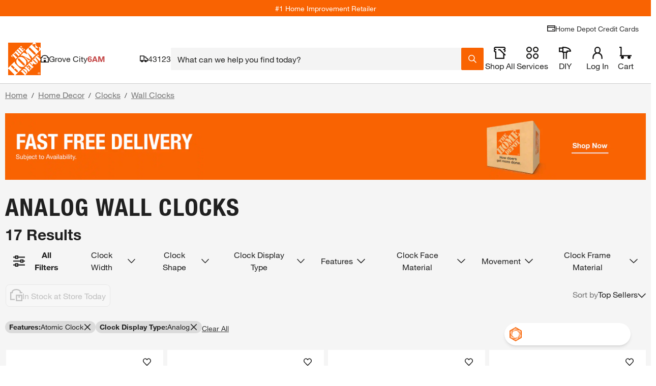

--- FILE ---
content_type: text/html
request_url: https://tzm.px-cloud.net/ns?c=9d393460-f66f-11f0-9b0c-c1f75759177e
body_size: 172
content:
IOYiyt-l5NMgPcrSZ626qHkxnd99JkIrzdTRZVANmORgHFJJdCxciQ4UwhRJEKULp8WrjORYj_b0ynasxc-I5_gJuKZR9cEqMv9AO-PizfyedR4qlmsGYeo6rrennlmibXrr-Rq2q36GLMrEwiGuoYjnD84OAHHlcOAFCuVWz9zN

--- FILE ---
content_type: application/javascript
request_url: https://www.homedepot.com/pDbGn-nHOmPxmxckBg/t5YbJhGcDQwtL6imka/C0FERU8/KCFxLx5/-LWwB
body_size: 165215
content:
(function(){if(typeof Array.prototype.entries!=='function'){Object.defineProperty(Array.prototype,'entries',{value:function(){var index=0;const array=this;return {next:function(){if(index<array.length){return {value:[index,array[index++]],done:false};}else{return {done:true};}},[Symbol.iterator]:function(){return this;}};},writable:true,configurable:true});}}());(function(){UD();EA5();VU5();var kZ=function pZ(FE,vs){var X9=pZ;do{switch(FE){case wU:{MM.pop();FE=S5;}break;case jl:{nL();pL();Fx();FE=VN;tk.call(this,vR,[wO()]);LS();qJ.call(this,nw,[wO()]);}break;case RG:{FF.FR=hM[Jq];qJ.call(this,nw,[eS1_xor_1_memo_array_init()]);FE=S5;return '';}break;case tv:{var rO;return MM.pop(),rO=cm,rO;}break;case VN:{lx=TZ();qc.call(this,Sr,[wO()]);Km=tk(O5,[]);FE=Sf;tk(kd,[]);qJ(NR,[UM()]);rp=tk(Er,[]);tk(Od,[]);}break;case OB:{FE=S5;var Xq=vs[tD];var Yc=XL;for(var LE=XL;AF(LE,Xq.length);++LE){var VF=jM(Xq,LE);if(AF(VF,QN)||dS(VF,bd))Yc=Tj(Yc,kq);}return Yc;}break;case Sf:{dx(dv,[UM()]);tk(cG,[]);dx(mb,[]);qc(RH,[UM()]);FE-=Q5;xS=dx(RH,[]);}break;case wv:{dx(LD,[]);qJ(XN,[UM()]);dx(XB,[]);dx(Bv,[]);FE-=v5;qJ(mb,[UM()]);(function(QZ,rM){return dx.apply(this,[kd,arguments]);}(['CN','fqqCqHxxxxxx','fqnNC','G','Cr','rxGm','Fn','F','x','rx','r','GrNGNfnrNf','FxxF','rNNN','NNN','rq','fn','NNNNNN','C','FC','Fxx','Fxxx','FHfn','mnq'],Pm));Ec=qJ(RG,[['GxNqHxxxxxx','F','rqqHxxxxxx','x','Frn','fqqCqHxxxxxx','fqnNC','GrNGNfnrNqHxxxxxx','GrmrffC','mCmmfxnHxxxxxx','mmmmmmm','FNmrnrr','FxrG','Cfxx','GxNf','mFNr','FfCmG','Crnfm','C','q','m','FC','Fm','rx','rF','CG','Fqx','rq','Fxx','Frf','Gn','r','Fx','Fxxx','Cxxx','GNNN','Fxxxx','mfr','Ff','rfx','rxxx','f','rNx','rxFf','G','Cr','NNN','rrrr','rFN','nf','Fq','nn','mGr','n','Cfxxxxx','FHGC','FHnC','rHFF','FHmF'],mm({})]);}break;case zr:{Qc=Mq();LO();rs=UO();pj=Zm();FE=jl;Vq();}break;case Pb:{Z5=function LUVmcOtQSj(){s2();xM();zp();function z2(){return d.apply(this,[cC,arguments]);}function PS(){return qn.apply(this,[mD,arguments]);}var EQ;var O2,ZV,v3,XU,Cn,IR,EU,XV,HU,NT,m3,mT,Th,bV,w,jD,hU,tQ,HT,tT,kT,IC,sn,A3,qD,nR,mC,Mn,c2,z3,f2,n3,ZU,Hh,zt,A,DM,zC,k2,rU,A2,dT,VA,Pn,TQ,SR,AD,XC,Y,lh,t,UR,Q2,ch,Sp,Un,JC,RV,S3,OV,cp,qp,mn,zS,PT,t3,jA,AT,zT,K2,Dn,DV,wh,JS,h2,DU,PC,O3,JV,PD,vt,xl,pp,hl,Sh,WT,D,Kt,YU,V,LS,gp,kl,pC,Tp,KD,Pt,dU,U3,ZA,vl,CU,RC,bC;var KV;function LC(){return PR.apply(this,[E3,arguments]);}var tM;function N2(F,x2){return F>>x2;}var ht;function Q3(){return PR.apply(this,[On,arguments]);}var q2;function Qt(jh,dt){return jh-dt;}function WU(){return qn.apply(this,[vU,arguments]);}function Wn(Nn){return D3()[Nn];}function bQ(nU,PM){return nU>>>PM;}var NU;function PA(){return ["O\\I","!mcQ~Ak\\~8XYxYp3c|w\x3fYo","C</X#","q2\rQL +I>$\tBJ\n/\vG\"\tV1G=\f\x00","5b/LV/U=\bai(O\x00\rN1fQ/Qe"];}function BR(){return d.apply(this,[MC,arguments]);}function PU(){return PR.apply(this,[FC,arguments]);}function Ll(){return Qp.apply(this,[nM,arguments]);}var WR;function zV(){return qn.apply(this,[XA,arguments]);}var BS;var tA;function pU(mA){return !mA;}function BC(){this["r2"]=(this["r2"]&0xffff)*0x85ebca6b+(((this["r2"]>>>16)*0x85ebca6b&0xffff)<<16)&0xffffffff;this.XM=Jh;}var BV;var Dt;function s2(){BS=Object['\x63\x72\x65\x61\x74\x65'](Object['\x70\x72\x6f\x74\x6f\x74\x79\x70\x65']);XU=0;kU()[xn(XU)]=LUVmcOtQSj;if(typeof window!==''+[][[]]){ht=window;}else if(typeof global!==''+[][[]]){ht=global;}else{ht=this;}}function KA(){var gn=Object['\x63\x72\x65\x61\x74\x65']({});KA=function(){return gn;};return gn;}function BA(g2,qt){return g2*qt;}function SQ(){var z=[]['\x65\x6e\x74\x72\x69\x65\x73']();SQ=function(){return z;};return z;}function rS(){this["vR"]=(this["r2"]&0xffff)*5+(((this["r2"]>>>16)*5&0xffff)<<16)&0xffffffff;this.XM=NV;}function lp(HR,BD){return HR!=BD;}var Ul;function b(){return tR.apply(this,[Vn,arguments]);}function x(){return d.apply(this,[MU,arguments]);}var st;function x3(){return zh.apply(this,[In,arguments]);}function WD(){return d.apply(this,[Vn,arguments]);}function YA(){return pR.apply(this,[G3,arguments]);}function gD(){return ["QJ#N%1","","","H","U^Q)iru,uS X0+8&}.ACH:_-k ","UVsP","aB$\'t#\b{\f(zu\x07l$[$","*A+NJ\vE>8","SY,E8=D5S\x00CFZEO\'zS0YJmL))<E^\\H-zP6N[+\x40)y\v)SV[KO"];}function jT(){this["r2"]=this["r2"]<<13|this["r2"]>>>19;this.XM=rS;}var dl;0x2f1b476,4107336977;function AS(){return zh.apply(this,[Jn,arguments]);}function dn(){return this;}function QS(sA){return -sA;}function QU(){return Qp.apply(this,[Vn,arguments]);}function Jh(){this["r2"]^=this["r2"]>>>13;this.XM=j;}function zh(Et,XR){var rn=zh;switch(Et){case Rp:{var tD=XR[dQ];tD[tD[qp](qp)]=function(){this[RV].push(tC(this[zS](),this[zS]()));};zh(GQ,[tD]);}break;case B2:{var WC=XR[dQ];WC[WC[qp](gp)]=function(){this[RV].push(R3(this[zS](),this[zS]()));};zh(l2,[WC]);}break;case QM:{var vM=XR[dQ];vM[vM[qp](kl)]=function(){var HD=this[jA]();var fT=this[jA]();var hD=this[O3]();var jU=BV.call(this[Sh]);var bA=this[S3];this[RV].push(function(...Yt){var LM=vM[S3];HD?vM[S3]=bA:vM[S3]=vM[K2](this);var GC=Qt(Yt.length,fT);vM[Sp]=xt(GC,O2);while(tC(GC++,XU)){Yt.push(undefined);}for(let gQ of Yt.reverse()){vM[RV].push(vM[K2](gQ));}lD.call(vM[Sh],jU);var TT=vM[mn][Dt.v];vM[z3](Dt.v,hD);vM[RV].push(Yt.length);vM[zT]();var b2=vM[zS]();while(U2(--GC,XU)){vM[RV].pop();}vM[z3](Dt.v,TT);vM[S3]=LM;return b2;});};zh(In,[vM]);}break;case l2:{var K3=XR[dQ];K3[K3[qp](qD)]=function(){this[RV].push(N2(this[zS](),this[zS]()));};zh(FC,[K3]);}break;case FC:{var Lt=XR[dQ];Lt[Lt[qp](V)]=function(){this[RV]=[];WR.call(this[Sh]);this[z3](Dt.v,this[LS].length);};zh(Jn,[Lt]);}break;case GQ:{var sC=XR[dQ];sC[sC[qp](Kt)]=function(){var cQ=this[RV].pop();var vD=this[jA]();if(lp(typeof cQ,SQ()[mQ(ZV)](ZV,QS(Pn)))){throw xU()[Wn(EU)](QS(TQ),m3);}if(U2(vD,O2)){cQ.w++;return;}this[RV].push(new Proxy(cQ,{get(FS,EC,lC){if(vD){return ++FS.w;}return FS.w++;}}));};zh(Cl,[sC]);}break;case Jn:{var dh=XR[dQ];dh[dh[qp](YU)]=function(){this[RV].push(this[V]());};zh(Rp,[dh]);}break;case dD:{var bS=XR[dQ];bS[bS[qp](pC)]=function(){this[RV].push(bD(this[zS](),this[zS]()));};zh(QM,[bS]);}break;case Cl:{var vA=XR[dQ];vA[vA[qp](zS)]=function(){this[RV].push(bQ(this[zS](),this[zS]()));};qn(XA,[vA]);}break;case In:{var E2=XR[dQ];E2[E2[qp](S3)]=function(){this[RV].push(xt(this[zS](),this[zS]()));};zh(B2,[E2]);}break;}}function At(YR){return D3()[YR];}function zp(){F2=Yn+FC*jM,MU=qQ+jM,jt=dQ+FC*jM,kS=xS+FC*jM,rh=xS+Gt*jM,n2=FC+AQ*jM,xh=FC+w3*jM,XA=AR+FC*jM,UD=Yn+AQ*jM,lt=FC+jM,Cp=Yn+jM,In=FC+Jn*jM,l2=qQ+FC*jM,Nt=qQ+w3*jM,rp=Jn+Yn*jM+FC*jM*jM+w3*jM*jM*jM+w3*jM*jM*jM*jM,MC=Jn+AQ*jM,Vn=Gt+AQ*jM,xT=FC+Gt*jM,QM=dQ+Gt*jM,mM=AR+Jn*jM,GQ=w3+AQ*jM,Rp=Jn+Gt*jM,ET=Gt+jM,Gn=AQ+FC*jM+dQ*jM*jM+jM*jM*jM,OM=AQ+AQ*jM,GS=w3+jM,nM=w3+FC*jM,rR=Jn+jM,E3=AR+w3*jM,MS=qQ+AQ*jM,Cl=xS+jM,mh=Yn+Gt*jM,OA=AQ+FC*jM,T2=AR+Gt*jM,W3=w3+Gt*jM+w3*jM*jM+w3*jM*jM*jM+Jn*jM*jM*jM*jM,s3=qQ+Gt*jM,BM=w3+Gt*jM,s=xS+w3*jM,G3=AR+AQ*jM,vU=dQ+Jn*jM,pD=Gt+Gt*jM,B2=w3+w3*jM,X3=dQ+FC*jM+Gt*jM*jM+Jn*jM*jM*jM+w3*jM*jM*jM*jM,dD=AQ+w3*jM,On=Jn+FC*jM,cC=dQ+w3*jM,OC=Jn+Gt*jM+w3*jM*jM+w3*jM*jM*jM+Jn*jM*jM*jM*jM,mD=Gt+w3*jM,V3=AQ+jM;}function kh(){return Qp.apply(this,[OA,arguments]);}function mQ(qC){return D3()[qC];}function xU(){var sR=[]['\x6b\x65\x79\x73']();xU=function(){return sR;};return sR;}function bD(nS,nh){return nS<<nh;}function Ot(DR,Lh){return DR|Lh;}function Up(KM,sU){return KM^sU;}var ll;var lD;function QC(){if(this["F3"]<f(this["SS"]))this.XM=Jt;else this.XM=Xt;}function vn(Yp,mt){return Yp/mt;}function OR(a,b,c){return a.substr(b,c);}function rA(){this["bp"]=(this["bp"]&0xffff)*0x1b873593+(((this["bp"]>>>16)*0x1b873593&0xffff)<<16)&0xffffffff;this.XM=P;}function R3(QV,Dp){return QV>=Dp;}function Jt(){this["bp"]=EA(this["SS"],this["F3"]);this.XM=qS;}function U2(TC,ND){return TC>ND;}function tR(D2,cA){var Q=tR;switch(D2){case jt:{tA=function(cR){this[RV]=[cR[S3].w];};dl=function(TR,TD){return tR.apply(this,[F2,arguments]);};RR=function(fU,XS){return tR.apply(this,[cC,arguments]);};NU=function(bT,bt,Wt,l){return WM.apply(this,[Nt,arguments]);};Bt=function(){this[RV][this[RV].length]={};};IU=function(nQ,zA,lV,IS){return WM.apply(this,[rh,arguments]);};QA=function(){this[RV].pop();};BV=function(){return [...this[RV]];};lD=function(mp){return tR.apply(this,[pD,arguments]);};q2=function(zD,xp,ID){return WM.apply(this,[jM,arguments]);};WR=function(){this[RV]=[];};US=function(){return WM.apply(this,[xh,arguments]);};TU=function(){return WM.apply(this,[dD,arguments]);};B=function(){return WV.apply(this,[mh,arguments]);};st=function(){return WV.apply(this,[dQ,arguments]);};tM=function(An,lS){return WV.apply(this,[rR,arguments]);};fp=function(){return WV.apply(this,[AR,arguments]);};DT=function(ZS,mS,GA){return tR.apply(this,[kS,arguments]);};WV(Cp,[]);bM();EQ=gD();pR.call(this,mD,[D3()]);h3=gV();pR.call(this,ET,[D3()]);jS();pR.call(this,G3,[D3()]);CM=PA();pR.call(this,MC,[D3()]);zM();fM.call(this,dD,[D3()]);pT=fM(GQ,[['V','HHp','H2p','H9VVv999999','H9Vzv999999'],pU({})]);Dt={v:pT[XU],O:pT[O2],U:pT[ZV]};;KV=class KV {constructor(){this[mn]=[];this[LS]=[];this[RV]=[];this[Sp]=XU;PR(rR,[this]);this[KA()[At(NT)].apply(null,[v3,SR,VA,Q2])]=DT;}};return KV;}break;case F2:{var TR=cA[dQ];var TD=cA[AR];return this[RV][Qt(this[RV].length,O2)][TR]=TD;}break;case cC:{var fU=cA[dQ];var XS=cA[AR];for(var JD of [...this[RV]].reverse()){if(EM(fU,JD)){return XS[OV](JD,fU);}}throw SQ()[mQ(O2)].apply(null,[v3,cp]);}break;case pD:{var mp=cA[dQ];if(qU(this[RV].length,XU))this[RV]=Object.assign(this[RV],mp);}break;case kS:{var ZS=cA[dQ];var mS=cA[AR];var GA=cA[FC];this[LS]=this[ZA](mS,GA);this[S3]=this[K2](ZS);this[Sh]=new tA(this);this[z3](Dt.v,XU);try{while(tC(this[mn][Dt.v],this[LS].length)){var J2=this[jA]();this[J2](this);}}catch(NC){}}break;case T2:{var xA=cA[dQ];xA[xA[qp](mn)]=function(){this[RV].push(this[zS]()&&this[zS]());};}break;case E3:{var cV=cA[dQ];cV[cV[qp](PT)]=function(){this[t3](this[RV].pop(),this[zS](),this[jA]());};tR(T2,[cV]);}break;case n2:{var WS=cA[dQ];WS[WS[qp](AT)]=function(){var ZR=this[jA]();var MA=this[RV].pop();var Y2=this[RV].pop();var ER=this[RV].pop();var f3=this[mn][Dt.v];this[z3](Dt.v,MA);try{this[zT]();}catch(Ap){this[RV].push(this[K2](Ap));this[z3](Dt.v,Y2);this[zT]();}finally{this[z3](Dt.v,ER);this[zT]();this[z3](Dt.v,f3);}};tR(E3,[WS]);}break;case OM:{var E=cA[dQ];E[E[qp](Dn)]=function(){this[RV].push(this[K2](undefined));};tR(n2,[E]);}break;case Vn:{var jl=cA[dQ];jl[jl[qp](DV)]=function(){this[RV].push(qU(this[zS](),this[zS]()));};tR(OM,[jl]);}break;}}function S(){return Qp.apply(this,[n2,arguments]);}function C(KS,tU){return KS<=tU;}function AM(){return zh.apply(this,[dD,arguments]);}var TU;function xR(){return qn.apply(this,[UD,arguments]);}function WV(O,NS){var YS=WV;switch(O){case jM:{var Fn=NS[dQ];IU.Op=WM(Yn,[Fn]);while(tC(IU.Op.length,rU))IU.Op+=IU.Op;}break;case mh:{B=function(np){return WV.apply(this,[jM,arguments]);};IU.call(null,Cn,A2,QS(dT),VA);}break;case n2:{var jV=NS[dQ];var Rh=xt([],[]);for(var Fl=Qt(jV.length,O2);R3(Fl,XU);Fl--){Rh+=jV[Fl];}return Rh;}break;case OM:{var VC=NS[dQ];q2.zU=WV(n2,[VC]);while(tC(q2.zU.length,SR))q2.zU+=q2.zU;}break;case dQ:{st=function(cS){return WV.apply(this,[OM,arguments]);};q2(pU([]),XU,QS(dT));}break;case rR:{var UC=NS[dQ];var CT=NS[AR];var vV=CM[O2];var JQ=xt([],[]);var ES=CM[UC];var lT=Qt(ES.length,O2);while(R3(lT,XU)){var Ml=v2(xt(xt(lT,CT),ZM()),vV.length);var sl=CC(ES,lT);var gl=CC(vV,Ml);JQ+=fM(mM,[LR(Zn(LR(sl,gl)),Ot(sl,gl))]);lT--;}return fM(Nt,[JQ]);}break;case B2:{var VV=NS[dQ];var Vh=xt([],[]);for(var rC=Qt(VV.length,O2);R3(rC,XU);rC--){Vh+=VV[rC];}return Vh;}break;case ET:{var CS=NS[dQ];tM.MV=WV(B2,[CS]);while(tC(tM.MV.length,Sp))tM.MV+=tM.MV;}break;case AR:{fp=function(gM){return WV.apply(this,[ET,arguments]);};tM(NT,QS(Un));}break;case Cp:{O2=+ ! ![];ZV=O2+O2;v3=O2+ZV;XU=+[];Cn=v3+ZV;IR=Cn*O2+ZV;EU=O2*Cn-ZV+v3;XV=IR*v3-EU*ZV;HU=ZV*v3*Cn+XV*EU;NT=v3+O2;m3=IR+Cn-NT*O2;mT=EU+XV+m3-NT;Th=ZV-IR+XV+EU;bV=IR+Cn*v3+ZV+XV;w=Th+v3*bV-XV*NT;jD=NT*v3*EU-Cn+bV;hU=v3*EU*bV-ZV-jD;tQ=IR*EU-ZV+Th+NT;HT=IR+O2+Cn*EU+bV;tT=NT+XV*IR*m3-Cn;kT=Th-EU-v3+bV+NT;IC=XV*NT-m3-IR+Th;sn=bV+v3*m3*XV-ZV;A3=EU*m3+ZV*NT*Cn;qD=bV-v3+O2-ZV+jD;nR=bV*v3-m3;mC=IR*m3+NT*Cn-XV;Mn=jD+bV*Th-m3-Cn;c2=bV-EU+Cn*v3;z3=m3+IR*NT+Cn;f2=ZV+m3-IR+bV*Th;n3=O2+ZV-v3+Cn*IR;ZU=bV*Th-XV+jD+m3;Hh=XV+NT*Th+m3*bV;zt=XV*m3+v3*O2*Cn;A=bV-XV+jD*ZV-O2;DM=IR*NT-v3-Cn-ZV;zC=IR*v3*Cn+bV*NT;k2=ZV+Cn+XV+m3+v3;rU=m3+Cn*Th-XV-O2;A2=m3*Th-O2-Cn*XV;dT=v3*jD+O2+bV*EU;VA=m3+v3*Th*ZV+O2;Pn=bV*Th-Cn*XV-m3;TQ=Cn*jD-Th+v3;SR=EU*v3-Cn+Th+bV;AD=XV-Cn+NT*IR*Th;XC=XV+Th+m3-v3+NT;Y=XV-ZV+NT+EU*v3;lh=IR+jD+ZV+bV+XV;t=bV*v3+EU-NT*IR;UR=Cn+m3*bV*O2-XV;Q2=Th+Cn*XV+EU+bV;ch=Cn*Th*XV+bV-m3;Sp=IR*m3+Th-O2;Un=jD*Cn-O2-NT;JC=Th-Cn+XV*ZV-O2;RV=XV+bV*EU-m3-v3;S3=jD+bV-O2-NT+IR;OV=NT*bV+jD+ZV*m3;cp=m3*XV+v3*IR-O2;qp=bV*ZV-EU+m3;mn=XV+Cn*Th*v3*O2;zS=XV+IR*m3-ZV-EU;PT=m3*NT+IR*ZV*Th;t3=bV-v3+IR*Th-O2;jA=jD+IR*EU-bV-O2;AT=Cn*bV+NT+m3;zT=XV+ZV*jD+Th-EU;K2=IR+bV*Cn+EU;Dn=ZV*jD-O2-Cn;DV=ZV*jD+EU-v3+Cn;wh=EU+NT+jD*ZV-O2;JS=IR+m3+EU*bV+Cn;h2=jD-Th+bV*NT;DU=NT+bV*EU+Cn*m3;PC=bV*m3-O2-NT*Cn;O3=IR+bV-O2-NT+m3;JV=jD*O2+m3*XV*ZV;PD=Cn+EU*NT*Th;vt=ZV*bV+XV*Cn*NT;xl=XV*NT*IR;pp=ZV*m3*XV+IR+NT;hl=IR*NT+m3-XV+v3;Sh=Cn+NT+O2+jD+m3;WT=Th+bV+v3-XV+ZV;D=O2-Th+NT+IR*m3;Kt=Th*v3*ZV+NT;YU=v3*O2*NT+IR*Th;V=Th*XV-NT+IR;LS=O2*EU*bV-m3-v3;gp=Th*IR+bV*ZV-NT;kl=jD+m3+Th*v3+O2;pC=m3*bV-jD-Cn*NT;Tp=NT+EU*v3*m3+O2;KD=Th*ZV*m3-EU;Pt=jD+Cn+ZV*EU;dU=XV+IR+Th*m3*v3;U3=Cn*IR*ZV-Th*v3;ZA=Th*ZV+NT;vl=O2*Th+XV-Cn+ZV;CU=v3*EU*NT-m3+Th;RC=O2*Th+ZV*Cn-m3;bC=m3+Th-Cn+bV;}break;}}var US;function gR(){return qn.apply(this,[E3,arguments]);}function Lp(){return d.apply(this,[MS,arguments]);}function P(){this["r2"]^=this["bp"];this.XM=jT;}function jS(){Ul=["","^A{\"z=)kmB\\Ehw8F<32\\\'y","v","","y\n{VQ","NM&\f/\t(_Hv8\x40RH","mKK\n\x3fC!FZKC\f(^L\\P"];}var IU;function PQ(){return PR.apply(this,[lt,arguments]);}function t2(){this["bp"]=(this["bp"]&0xffff)*0xcc9e2d51+(((this["bp"]>>>16)*0xcc9e2d51&0xffff)<<16)&0xffffffff;this.XM=Ch;}function hR(){return qn.apply(this,[jt,arguments]);}function D3(){var tn=['FR','rt','fQ','SA','hh','fh','gA'];D3=function(){return tn;};return tn;}function ZT(){return zh.apply(this,[l2,arguments]);}var RR;function d2(){return pR.apply(this,[MC,arguments]);}function cU(){return P3(Z2(),457186);}function AU(){return tR.apply(this,[n2,arguments]);}function kU(){var Vt=[]['\x65\x6e\x74\x72\x69\x65\x73']();kU=function(){return Vt;};return Vt;}function TA(){return Qp.apply(this,[AQ,arguments]);}function BU(){return Qp.apply(this,[vU,arguments]);}function Al(){this["r2"]^=this["r2"]>>>16;this.XM=BC;}function PV(){return Kp(kU()[xn(XU)]+'',"0x"+"\x32\x66\x31\x62\x34\x37\x36");}function OT(){var wU={};OT=function(){return wU;};return wU;}function Nl(){return zh.apply(this,[B2,arguments]);}var pT;function Ch(){this["bp"]=this["bp"]<<15|this["bp"]>>>17;this.XM=rA;}function ZM(){var qV;qV=Dh()-cU();return ZM=function(){return qV;},qV;}function qU(wS,Np){return wS===Np;}function SU(){return Qp.apply(this,[dQ,arguments]);}var Bt;function Xt(){this["r2"]^=this["T"];this.XM=Al;}function bM(){ll=["\x61\x70\x70\x6c\x79","\x66\x72\x6f\x6d\x43\x68\x61\x72\x43\x6f\x64\x65","\x53\x74\x72\x69\x6e\x67","\x63\x68\x61\x72\x43\x6f\x64\x65\x41\x74"];}function QR(){return OR(kU()[xn(XU)]+'',0,PV());}function CD(){return tR.apply(this,[E3,arguments]);}function Zn(lU){return ~lU;}function Z2(){return QR()+Hp()+typeof ht[kU()[xn(XU)].name];}function Dh(){return OR(kU()[xn(XU)]+'',bU(),r3()-bU());}function P3(SS,Zl){var R={SS:SS,r2:Zl,T:0,F3:0,XM:Jt};while(!R.XM());return R["r2"]>>>0;}function d(vQ,gT){var OQ=d;switch(vQ){case GS:{var Qn=gT[dQ];Qn[Qn[qp](wh)]=function(){this[RV].push(q3(this[zS](),this[zS]()));};tR(Vn,[Qn]);}break;case cC:{var C3=gT[dQ];C3[C3[qp](zT)]=function(){this[RV].push(BA(QS(O2),this[zS]()));};d(GS,[C3]);}break;case MS:{var RT=gT[dQ];RT[RT[qp](JS)]=function(){this[RV].push(this[jA]());};d(cC,[RT]);}break;case Yn:{var m2=gT[dQ];m2[m2[qp](h2)]=function(){this[RV].push(Ot(this[zS](),this[zS]()));};d(MS,[m2]);}break;case MU:{var xC=gT[dQ];xC[xC[qp](DU)]=function(){this[RV].push(v2(this[zS](),this[zS]()));};d(Yn,[xC]);}break;case Vn:{var wl=gT[dQ];wl[wl[qp](PC)]=function(){this[RV].push(this[O3]());};d(MU,[wl]);}break;case s3:{var nt=gT[dQ];nt[nt[qp](JV)]=function(){var nA=this[jA]();var ZC=nt[O3]();if(this[zS](nA)){this[z3](Dt.v,ZC);}};d(Vn,[nt]);}break;case Jn:{var Pp=gT[dQ];Pp[Pp[qp](PD)]=function(){var Bl=[];var kV=this[jA]();while(kV--){switch(this[RV].pop()){case XU:Bl.push(this[zS]());break;case O2:var M2=this[zS]();for(var MQ of M2){Bl.push(MQ);}break;}}this[RV].push(this[lh](Bl));};d(s3,[Pp]);}break;case V3:{var Pl=gT[dQ];Pl[Pl[qp](vt)]=function(){this[RV].push(vn(this[zS](),this[zS]()));};d(Jn,[Pl]);}break;case MC:{var Xn=gT[dQ];Xn[Xn[qp](xl)]=function(){this[z3](Dt.v,this[O3]());};d(V3,[Xn]);}break;}}var QA;function Zh(){return d.apply(this,[V3,arguments]);}function Hp(){return OR(kU()[xn(XU)]+'',r3()+1);}function EA(a,b){return a.charCodeAt(b);}function Yh(){return d.apply(this,[s3,arguments]);}function gV(){return ["","l\":)z3I\"CI ,8zF17XI0\'0","n","Z","eMkDmuI\x07=(\t|\x07u\f|_RoID[zV"];}function EM(nC,Tn){return nC in Tn;}var B;function Rl(){return qn.apply(this,[Nt,arguments]);}function fA(){return zh.apply(this,[GQ,arguments]);}function bU(){return PV()+f("\x32\x66\x31\x62\x34\x37\x36")+3;}function Jl(H,nn){return H==nn;}function KT(){return pR.apply(this,[ET,arguments]);}function cM(Ah){return D3()[Ah];}function I(){return pR.apply(this,[mD,arguments]);}var h3;function KU(){return tR.apply(this,[OM,arguments]);}function kC(){return zh.apply(this,[Cl,arguments]);}function qn(vT,sD){var lQ=qn;switch(vT){case cC:{var kD=sD[dQ];kD[kD[qp](XV)]=function(){var LU=this[jA]();var XD=kD[O3]();if(pU(this[zS](LU))){this[z3](Dt.v,XD);}};d(MC,[kD]);}break;case E3:{var BQ=sD[dQ];BQ[BQ[qp](Th)]=function(){this[RV].push(this[pp]());};qn(cC,[BQ]);}break;case MC:{var HC=sD[dQ];HC[HC[qp](mT)]=function(){var IV=this[jA]();var gS=this[zS]();var Tl=this[zS]();var B3=this[OV](Tl,gS);if(pU(IV)){var AA=this;var OU={get(Ht){AA[S3]=Ht;return Tl;}};this[S3]=new Proxy(this[S3],OU);}this[RV].push(B3);};qn(E3,[HC]);}break;case Nt:{var dC=sD[dQ];dC[dC[qp](JC)]=function(){this[RV].push(BA(this[zS](),this[zS]()));};qn(MC,[dC]);}break;case vU:{var sT=sD[dQ];sT[sT[qp](XC)]=function(){this[RV].push(EM(this[zS](),this[zS]()));};qn(Nt,[sT]);}break;case jt:{var Tt=sD[dQ];Tt[Tt[qp](hl)]=function(){Bt.call(this[Sh]);};qn(vU,[Tt]);}break;case B2:{var M=sD[dQ];M[M[qp](IC)]=function(){this[RV].push(Qt(this[zS](),this[zS]()));};qn(jt,[M]);}break;case mD:{var KC=sD[dQ];KC[KC[qp](kT)]=function(){QA.call(this[Sh]);};qn(B2,[KC]);}break;case UD:{var KR=sD[dQ];KR[KR[qp](WT)]=function(){this[RV].push(Up(this[zS](),this[zS]()));};qn(mD,[KR]);}break;case XA:{var AV=sD[dQ];AV[AV[qp](D)]=function(){var GR=this[jA]();var QQ=this[jA]();var cl=this[jA]();var mR=this[zS]();var H2=[];for(var wT=XU;tC(wT,cl);++wT){switch(this[RV].pop()){case XU:H2.push(this[zS]());break;case O2:var kA=this[zS]();for(var j3 of kA.reverse()){H2.push(j3);}break;default:throw new Error(KA()[At(v3)](EU,nR,QS(A3),VA));}}var GV=mR.apply(this[S3].w,H2.reverse());GR&&this[RV].push(this[K2](GV));};qn(UD,[AV]);}break;}}function pR(kM,gt){var jQ=pR;switch(kM){case ET:{var St=gt[dQ];TU(St[XU]);var FV=XU;while(tC(FV,St.length)){kU()[St[FV]]=function(){var r=St[FV];return function(MR,FM,wQ,vp){var dR=NU(pU(pU([])),FM,wQ,HU);kU()[r]=function(){return dR;};return dR;};}();++FV;}}break;case MC:{var lA=gt[dQ];fp(lA[XU]);var L3=XU;while(tC(L3,lA.length)){SQ()[lA[L3]]=function(){var UM=lA[L3];return function(Gh,ST){var Bn=tM(Gh,ST);SQ()[UM]=function(){return Bn;};return Bn;};}();++L3;}}break;case s:{var w2=gt[dQ];var wp=gt[AR];var ql=xt([],[]);var hM=v2(xt(w2,ZM()),mT);var qA=EQ[wp];var W2=XU;if(tC(W2,qA.length)){do{var V2=CC(qA,W2);var HM=CC(Xl.N3,hM++);ql+=fM(mM,[LR(Zn(LR(V2,HM)),Ot(V2,HM))]);W2++;}while(tC(W2,qA.length));}return ql;}break;case rR:{var YQ=gt[dQ];Xl=function(kp,hC){return pR.apply(this,[s,arguments]);};return US(YQ);}break;case xh:{var wR=gt[dQ];var Zp=gt[AR];var g3=EQ[NT];var HA=xt([],[]);var DD=EQ[Zp];var GT=Qt(DD.length,O2);while(R3(GT,XU)){var pQ=v2(xt(xt(GT,wR),ZM()),g3.length);var vh=CC(DD,GT);var DA=CC(g3,pQ);HA+=fM(mM,[LR(Zn(LR(vh,DA)),Ot(vh,DA))]);GT--;}return pR(rR,[HA]);}break;case G3:{var En=gt[dQ];B(En[XU]);var YC=XU;if(tC(YC,En.length)){do{KA()[En[YC]]=function(){var wt=En[YC];return function(YV,qM,qT,kt){var tt=IU(YV,pU([]),qT,kT);KA()[wt]=function(){return tt;};return tt;};}();++YC;}while(tC(YC,En.length));}}break;case mD:{var RD=gt[dQ];US(RD[XU]);var VT=XU;while(tC(VT,RD.length)){xU()[RD[VT]]=function(){var QT=RD[VT];return function(lM,Rn){var LD=Xl.call(null,lM,Rn);xU()[QT]=function(){return LD;};return LD;};}();++VT;}}break;case kS:{var NR=gt[dQ];var k=gt[AR];var Qh=KA()[At(O2)].apply(null,[XU,zt,QS(A),DM]);for(var QD=XU;tC(QD,NR[xU()[Wn(v3)](QS(hU),XU)]);QD=xt(QD,O2)){var ft=NR[xU()[Wn(NT)](QS(zC),Cn)](QD);var Ip=k[ft];Qh+=Ip;}return Qh;}break;case AR:{var U={'\x32':KA()[At(XU)].apply(null,[ZV,pU(pU(O2)),IC,pU({})]),'\x39':xU()[Wn(XU)](sn,O2),'\x48':kU()[xn(XU)](A3,qD,ZV,nR),'\x56':kU()[xn(O2)].apply(null,[mC,QS(Mn),XU,c2]),'\x70':kU()[xn(ZV)](z3,QS(f2),v3,n3),'\x76':xU()[Wn(O2)](ZU,v3),'\x7a':xU()[Wn(ZV)](QS(Hh),ZV)};return function(bh){return pR(kS,[bh,U]);};}break;case F2:{var CA=gt[dQ];var S2=gt[AR];var Ut=gt[FC];var Kn=gt[Gt];var Ph=xt([],[]);var pM=v2(xt(S2,ZM()),k2);var sV=h3[Ut];var q=XU;while(tC(q,sV.length)){var hV=CC(sV,q);var TM=CC(NU.g,pM++);Ph+=fM(mM,[LR(Ot(Zn(hV),Zn(TM)),Ot(hV,TM))]);q++;}return Ph;}break;}}function qR(){return PR.apply(this,[rR,arguments]);}function fl(){return zh.apply(this,[FC,arguments]);}var CM;function Kp(a,b,c){return a.indexOf(b,c);}function zl(){return PR.apply(this,[QM,arguments]);}function Xh(){this["T"]++;this.XM=UA;}var ET,In,jt,lt,mh,W3,Vn,On,Gn,OM,BM,mM,MU,Cp,G3,F2,OA,n2,s,MS,mD,dD,GQ,Rp,cC,GS,XA,pD,Cl,l2,T2,QM,UD,rp,E3,B2,vU,OC,V3,xT,rR,nM,s3,kS,Nt,MC,X3,rh,xh;var DT;function xM(){dQ=+[],FC=! +[]+! +[],AQ=! +[]+! +[]+! +[]+! +[],Gt=+ ! +[]+! +[]+! +[],AR=+ ! +[],Yn=[+ ! +[]]+[+[]]-+ ! +[],w3=+ ! +[]+! +[]+! +[]+! +[]+! +[],qQ=+ ! +[]+! +[]+! +[]+! +[]+! +[]+! +[]+! +[],Jn=+ ! +[]+! +[]+! +[]+! +[]+! +[]+! +[],jM=[+ ! +[]]+[+[]]-[],xS=[+ ! +[]]+[+[]]-+ ! +[]-+ ! +[];}function jC(){return qn.apply(this,[MC,arguments]);}function LR(VR,CQ){return VR&CQ;}return tR.call(this,jt);function f(a){return a.length;}var Ih;function dM(){return fM.apply(this,[dD,arguments]);}function DC(){return Qp.apply(this,[jM,arguments]);}function PR(NA,SD){var tp=PR;switch(NA){case On:{var LT=SD[dQ];LT[V]=function(){var sp=KA()[At(O2)](XU,m3,QS(A),CU);for(let Dl=XU;tC(Dl,m3);++Dl){sp+=this[jA]().toString(ZV).padStart(m3,xU()[Wn(XU)].call(null,sn,O2));}var pS=parseInt(sp.slice(O2,RC),ZV);var v=sp.slice(RC);if(Jl(pS,XU)){if(Jl(v.indexOf(kU()[xn(XU)](bC,qD,ZV,w)),QS(O2))){return XU;}else{pS-=pT[v3];v=xt(xU()[Wn(XU)](sn,O2),v);}}else{pS-=pT[NT];v=xt(kU()[xn(XU)].call(null,A3,qD,ZV,XC),v);}var Xp=XU;var rM=O2;for(let Y3 of v){Xp+=BA(rM,parseInt(Y3));rM/=ZV;}return BA(Xp,Math.pow(ZV,pS));};Qp(l2,[LT]);}break;case E3:{var LV=SD[dQ];LV[ZA]=function(Wp,FT){var bn=atob(Wp);var SM=XU;var Fp=[];var Eh=XU;for(var YD=XU;tC(YD,bn.length);YD++){Fp[Eh]=bn.charCodeAt(YD);SM=Up(SM,Fp[Eh++]);}Qp(jM,[this,v2(xt(SM,FT),dU)]);return Fp;};PR(On,[LV]);}break;case FC:{var El=SD[dQ];El[jA]=function(){return this[LS][this[mn][Dt.v]++];};PR(E3,[El]);}break;case qQ:{var FU=SD[dQ];FU[zS]=function(d3){return this[Pt](d3?this[RV][Qt(this[RV][xU()[Wn(v3)](QS(hU),XU)],O2)]:this[RV].pop());};PR(FC,[FU]);}break;case lt:{var c3=SD[dQ];c3[Pt]=function(Zt){return Jl(typeof Zt,SQ()[mQ(ZV)].call(null,ZV,QS(Pn)))?Zt.w:Zt;};PR(qQ,[c3]);}break;case QM:{var RQ=SD[dQ];RQ[EU]=function(L2){return RR.call(this[Sh],L2,this);};PR(lt,[RQ]);}break;case dD:{var c=SD[dQ];c[t3]=function(Z,GU,Wh){if(Jl(typeof Z,SQ()[mQ(ZV)](ZV,QS(Pn)))){Wh?this[RV].push(Z.w=GU):Z.w=GU;}else{dl.call(this[Sh],Z,GU);}};PR(QM,[c]);}break;case rR:{var pl=SD[dQ];pl[z3]=function(EV,UV){this[mn][EV]=UV;};pl[jD]=function(zQ){return this[mn][zQ];};PR(dD,[pl]);}break;}}function K(){return d.apply(this,[Jn,arguments]);}function j(){this["r2"]=(this["r2"]&0xffff)*0xc2b2ae35+(((this["r2"]>>>16)*0xc2b2ae35&0xffff)<<16)&0xffffffff;this.XM=G2;}function Xl(){return pR.apply(this,[xh,arguments]);}function wC(){return d.apply(this,[GS,arguments]);}function WM(b3,kn){var cn=WM;switch(b3){case Nt:{var kR=kn[dQ];var fD=kn[AR];var p3=kn[FC];var UQ=kn[Gt];var lR=h3[O2];var wA=xt([],[]);var Il=h3[p3];for(var mV=Qt(Il.length,O2);R3(mV,XU);mV--){var W=v2(xt(xt(mV,fD),ZM()),lR.length);var Yl=CC(Il,mV);var xQ=CC(lR,W);wA+=fM(mM,[LR(Ot(Zn(Yl),Zn(xQ)),Ot(Yl,xQ))]);}return fM(MC,[wA]);}break;case rh:{var FA=kn[dQ];var jn=kn[AR];var IT=kn[FC];var dp=kn[Gt];var P2=Ul[O2];var I2=xt([],[]);var JR=Ul[FA];var Vp=Qt(JR.length,O2);while(R3(Vp,XU)){var Gp=v2(xt(xt(Vp,IT),ZM()),P2.length);var fR=CC(JR,Vp);var hT=CC(P2,Gp);I2+=fM(mM,[LR(Zn(LR(fR,hT)),Ot(fR,hT))]);Vp--;}return fM(MS,[I2]);}break;case jM:{var jp=kn[dQ];var YT=kn[AR];var dV=kn[FC];var Nh=Ih[ZV];var VQ=xt([],[]);var tl=Ih[YT];for(var N=Qt(tl.length,O2);R3(N,XU);N--){var BT=v2(xt(xt(N,dV),ZM()),Nh.length);var HV=CC(tl,N);var fV=CC(Nh,BT);VQ+=fM(mM,[LR(Zn(LR(HV,fV)),Ot(HV,fV))]);}return fM(xT,[VQ]);}break;case AQ:{var Hn=kn[dQ];var WA=xt([],[]);for(var Mp=Qt(Hn.length,O2);R3(Mp,XU);Mp--){WA+=Hn[Mp];}return WA;}break;case OM:{var hA=kn[dQ];Xl.N3=WM(AQ,[hA]);while(tC(Xl.N3.length,w))Xl.N3+=Xl.N3;}break;case xh:{US=function(tV){return WM.apply(this,[OM,arguments]);};pR(xh,[QS(hU),EU]);}break;case QM:{var MM=kn[dQ];var ph=xt([],[]);var jR=Qt(MM.length,O2);while(R3(jR,XU)){ph+=MM[jR];jR--;}return ph;}break;case xS:{var rV=kn[dQ];NU.g=WM(QM,[rV]);while(tC(NU.g.length,tQ))NU.g+=NU.g;}break;case dD:{TU=function(Jp){return WM.apply(this,[xS,arguments]);};NU(HT,QS(tT),NT,HU);}break;case Yn:{var wM=kn[dQ];var UU=xt([],[]);var RM=Qt(wM.length,O2);if(R3(RM,XU)){do{UU+=wM[RM];RM--;}while(R3(RM,XU));}return UU;}break;}}function nV(){return PR.apply(this,[qQ,arguments]);}var AR,Yn,jM,FC,w3,Gt,dQ,qQ,Jn,AQ,xS;function UA(){this["F3"]++;this.XM=QC;}function xn(DS){return D3()[DS];}function ZD(){return zh.apply(this,[Rp,arguments]);}function v2(wn,gC){return wn%gC;}function IM(){return d.apply(this,[Yn,arguments]);}function q3(L,X){return L!==X;}function G2(){this["r2"]^=this["r2"]>>>16;this.XM=dn;}var fp;function Kh(){return Qp.apply(this,[l2,arguments]);}function r3(){return Kp(kU()[xn(XU)]+'',";",PV());}function qS(){if([10,13,32].includes(this["bp"]))this.XM=UA;else this.XM=t2;}function zM(){Ih=["y\'Ho2Uy;k|r4<7I9[Mi^aR","X\x07<\nP:.\f","KCq)#O\"X\'ZPFM55t=.6:z[D~"];}function R2(T3){this[RV]=Object.assign(this[RV],T3);}function It(){return qn.apply(this,[cC,arguments]);}function fn(){return PR.apply(this,[dD,arguments]);}function RA(){return tR.apply(this,[T2,arguments]);}function NV(){this["r2"]=(this["vR"]&0xffff)+0x6b64+(((this["vR"]>>>16)+0xe654&0xffff)<<16);this.XM=Xh;}function xt(LA,Gl){return LA+Gl;}function fM(p,n){var sM=fM;switch(p){case MC:{var Sl=n[dQ];NU=function(ZQ,dS,Ep,Hl){return pR.apply(this,[F2,arguments]);};return TU(Sl);}break;case rh:{var pV=n[dQ];var Vl=n[AR];var VD=n[FC];var FD=xt([],[]);var TV=v2(xt(VD,ZM()),XC);var M3=Ih[Vl];var Sn=XU;while(tC(Sn,M3.length)){var p2=CC(M3,Sn);var xD=CC(q2.zU,TV++);FD+=fM(mM,[LR(Zn(LR(p2,xD)),Ot(p2,xD))]);Sn++;}return FD;}break;case xT:{var wD=n[dQ];q2=function(Mh,HS,X2){return fM.apply(this,[rh,arguments]);};return st(wD);}break;case dD:{var hn=n[dQ];st(hn[XU]);for(var pt=XU;tC(pt,hn.length);++pt){OT()[hn[pt]]=function(){var pA=hn[pt];return function(XT,VS,DQ){var nT=q2(pU(O2),VS,DQ);OT()[pA]=function(){return nT;};return nT;};}();}}break;case s3:{var JT=n[dQ];var H3=n[AR];var rQ=xt([],[]);var VM=v2(xt(H3,ZM()),Y);var rD=CM[JT];for(var RU=XU;tC(RU,rD.length);RU++){var l3=CC(rD,RU);var Ft=CC(tM.MV,VM++);rQ+=fM(mM,[LR(Zn(LR(l3,Ft)),Ot(l3,Ft))]);}return rQ;}break;case Nt:{var bl=n[dQ];tM=function(rT,UT){return fM.apply(this,[s3,arguments]);};return fp(bl);}break;case mM:{var C2=n[dQ];if(C(C2,W3)){return ht[ll[ZV]][ll[O2]](C2);}else{C2-=OC;return ht[ll[ZV]][ll[O2]][ll[XU]](null,[xt(N2(C2,Th),rp),xt(v2(C2,Gn),X3)]);}}break;case GQ:{var SV=n[dQ];var sQ=n[AR];var zn=[];var xV=pR(AR,[]);var ml=sQ?ht[KA()[At(ZV)].apply(null,[NT,t,UR,Q2])]:ht[xU()[Wn(Cn)](lh,IR)];for(var G=XU;tC(G,SV[xU()[Wn(v3)](QS(hU),XU)]);G=xt(G,O2)){zn[SQ()[mQ(XU)](XU,ch)](ml(xV(SV[G])));}return zn;}break;case MU:{var OS=n[dQ];var GD=n[AR];var hS=n[FC];var YM=n[Gt];var wV=xt([],[]);var J3=v2(xt(hS,ZM()),JC);var NM=Ul[OS];var fC=XU;if(tC(fC,NM.length)){do{var cD=CC(NM,fC);var J=CC(IU.Op,J3++);wV+=fM(mM,[LR(Zn(LR(cD,J)),Ot(cD,J))]);fC++;}while(tC(fC,NM.length));}return wV;}break;case MS:{var vS=n[dQ];IU=function(IA,Mt,CV,cT){return fM.apply(this,[MU,arguments]);};return B(vS);}break;}}function CC(ct,bR){return ct[ll[v3]](bR);}function tC(Rt,Oh){return Rt<Oh;}function Qp(sS,LQ){var dA=Qp;switch(sS){case n2:{var nl=LQ[dQ];nl[nl[qp](Tp)]=function(){this[RV].push(this[EU](this[pp]()));};zh(dD,[nl]);}break;case Vn:{var mU=LQ[dQ];mU[mU[qp](KD)]=function(){var TS=[];var AC=this[RV].pop();var m=Qt(this[RV].length,O2);for(var Ol=XU;tC(Ol,AC);++Ol){TS.push(this[Pt](this[RV][m--]));}this[t3](OT()[cM(XU)](mT,O2,QS(AD)),TS);};Qp(n2,[mU]);}break;case BM:{var VU=LQ[dQ];Qp(Vn,[VU]);}break;case jM:{var CR=LQ[dQ];var MT=LQ[AR];CR[qp]=function(Z3){return v2(xt(Z3,MT),dU);};Qp(BM,[CR]);}break;case vU:{var SC=LQ[dQ];SC[zT]=function(){var Fh=this[jA]();while(lp(Fh,Dt.U)){this[Fh](this);Fh=this[jA]();}};}break;case AQ:{var ln=LQ[dQ];ln[OV]=function(JA,vC){return {get w(){return JA[vC];},set w(NQ){JA[vC]=NQ;}};};Qp(vU,[ln]);}break;case OA:{var zR=LQ[dQ];zR[K2]=function(k3){return {get w(){return k3;},set w(fS){k3=fS;}};};Qp(AQ,[zR]);}break;case dQ:{var Uh=LQ[dQ];Uh[lh]=function(tS){return {get w(){return tS;},set w(OD){tS=OD;}};};Qp(OA,[Uh]);}break;case nM:{var hQ=LQ[dQ];hQ[pp]=function(){var sh=Ot(bD(this[jA](),m3),this[jA]());var Bp=KA()[At(O2)](XU,pU(pU([])),QS(A),U3);for(var Ct=XU;tC(Ct,sh);Ct++){Bp+=String.fromCharCode(this[jA]());}return Bp;};Qp(dQ,[hQ]);}break;case l2:{var Ln=LQ[dQ];Ln[O3]=function(){var gU=Ot(Ot(Ot(bD(this[jA](),ZA),bD(this[jA](),vl)),bD(this[jA](),m3)),this[jA]());return gU;};Qp(nM,[Ln]);}break;}}function j2(){return Qp.apply(this,[BM,arguments]);}function Ql(){return zh.apply(this,[QM,arguments]);}function h(){return qn.apply(this,[B2,arguments]);}}();FG={};FE+=Zb;PL=function(YF){return wj.apply(this,[c5,arguments]);}([function(EE,YL){return wj.apply(this,[qH,arguments]);},function(NZ,Mx,Lj){'use strict';return gp.apply(this,[sf,arguments]);}]);}break;case WN:{var xL=vs[tD];var qk=XL;for(var AE=XL;AF(AE,xL.length);++AE){var dO=jM(xL,AE);if(AF(dO,QN)||dS(dO,bd))qk=Tj(qk,kq);}return qk;}break;case kd:{FF=function(lc,dE,dk,XO){return bF.apply(this,[RH,arguments]);};c9=function(){return bF.apply(this,[df,arguments]);};UZ=function(){return bF.apply(this,[ZU,arguments]);};Is=function(){return bF.apply(this,[Sr,arguments]);};qJ(Bv,[]);VO();FE=zr;}break;case tD:{var SS=vs;MM.push(Em);FE+=S5;var jL=SS[XL];for(var nO=kq;AF(nO,SS[Vp(typeof gq()[gx(Ij)],Tj('',[][[]]))?gq()[gx(Ij)](dj,Zx):gq()[gx(XL)](jS,Em)]);nO+=kS){jL[SS[nO]]=SS[Tj(nO,kq)];}MM.pop();}break;case Tl:{var Mk=vs[tD];var k1=XL;for(var Dm=XL;AF(Dm,Mk.length);++Dm){var pk=jM(Mk,Dm);if(AF(pk,QN)||dS(pk,bd))k1=Tj(k1,kq);}return k1;}break;case mK:{MM.push(SO);var cm={};var BF=vs;for(var Pq=XL;AF(Pq,BF[Vp(typeof gq()[gx(bZ)],'undefined')?gq()[gx(Ij)](Ix,hj):gq()[gx(XL)].apply(null,[jS,SO])]);Pq+=kS)cm[BF[Pq]]=BF[Tj(Pq,kq)];FE=tv;}break;case xl:{FE=S5;var tZ=vs[tD];var mO=XL;for(var rm=XL;AF(rm,tZ.length);++rm){var ms=jM(tZ,rm);if(AF(ms,QN)||dS(ms,bd))mO=Tj(mO,kq);}return mO;}break;case Ld:{var wq=vs[tD];MM.push(CS);if(FZ(typeof Nd[gq()[gx(Z9)].call(null,JE,sL)],Hk()[Cq(Yx)].call(null,VE,rZ))&&Nd[gq()[gx(Z9)](JE,sL)][RL()[Us(bL)](fs,Kx,mm(mm(XL)),ck)]){Nd[Hk()[Cq(Jj)](jJ,zs)][Gq()[Cc(kq)].apply(null,[Yx,HE,bL,XL])](wq,Nd[gq()[gx(Z9)](JE,sL)][FZ(typeof RL()[Us(Op)],'undefined')?RL()[Us(bL)].apply(null,[JE,Kx,Eq,ck]):RL()[Us(Op)](ck,WM,RE,p1)],pZ(mK,[FZ(typeof OJ()[b9(XL)],Tj(gq()[gx(qE)](rx,jD),[][[]]))?OJ()[b9(XL)](Jx,Vj,Ij,bL,n1,YE):OJ()[b9(kS)].apply(null,[mq,Tp,BE,bL,ks,mm(mm({}))]),Hk()[Cq(hA)](Kc,Dp)]));}Nd[Hk()[Cq(Jj)](jJ,zs)][Gq()[Cc(kq)](qE,HE,bL,XL)](wq,Vp(typeof Rq()[Gk(xc)],'undefined')?Rq()[Gk(xc)].apply(null,[rL,rF,MS,jq]):Rq()[Gk(XL)](ck,qE,WZ,bL),pZ(mK,[FZ(typeof OJ()[b9(XL)],'undefined')?OJ()[b9(XL)].call(null,qj,Vj,Ij,Ux,n1,Nk):OJ()[b9(kS)](Eq,EL,WF,qM,f9,Ij),mm(tD)]));FE=S5;MM.pop();}break;case d5:{Nq.rH=kj[Ij];tk.call(this,vR,[eS1_xor_2_memo_array_init()]);return '';}break;}}while(FE!=S5);};var LO=function(){ZM=["\x6c\x65\x6e\x67\x74\x68","\x41\x72\x72\x61\x79","\x63\x6f\x6e\x73\x74\x72\x75\x63\x74\x6f\x72","\x6e\x75\x6d\x62\x65\x72"];};var Ox=function cp(Yj,Om){'use strict';var UF=cp;switch(Yj){case ZK:{var Fm=Om[tD];MM.push(xs);var GL=Nd[Hk()[Cq(Jj)](Ys,zs)](Fm);var kM=[];for(var F1 in GL)kM[gq()[gx(xc)].apply(null,[HL,XM])](F1);kM[gq()[gx(rJ)].apply(null,[EF,AJ])]();var ZS;return ZS=function pm(){MM.push(TO);for(;kM[FZ(typeof gq()[gx(xc)],Tj([],[][[]]))?gq()[gx(XL)].call(null,jS,TO):gq()[gx(Ij)](M1,Cs)];){var vJ=kM[RL()[Us(Nk)].call(null,mm(kq),Wm,mm(XL),MS)]();if(fm(vJ,GL)){var zq;return pm[Vp(typeof OJ()[b9(Ij)],'undefined')?OJ()[b9(kS)](mm({}),wp,FM,M1,DF,Dp):OJ()[b9(XL)](ks,Vj,Ij,Xk,x9,Tx)]=vJ,pm[wc()[nq(Ij)].apply(null,[kS,bZ,Nx,fs])]=mm(kq),MM.pop(),zq=pm,zq;}}pm[wc()[nq(Ij)](kS,bZ,Nx,Jk)]=mm(Ec[xc]);var FJ;return MM.pop(),FJ=pm,FJ;},MM.pop(),ZS;}break;case Od:{MM.push(ZJ);this[wc()[nq(Ij)](kS,bZ,Z1,XL)]=mm(Ec[xc]);var Hp=this[gq()[gx(gF)](ZZ,Aj)][XL][Hk()[Cq(p9)](Ps,qE)];if(Vp(gq()[gx(Sj)].call(null,VA,mx),Hp[FZ(typeof RL()[Us(zJ)],Tj('',[][[]]))?RL()[Us(Xm)](mm([]),UJ,PS,hE):RL()[Us(Op)](mm(kq),xZ,Tx,kx)]))throw Hp[gq()[gx(Qq)](Hx,Dj)];var rq;return rq=this[Vp(typeof Hk()[Cq(Vm)],'undefined')?Hk()[Cq(kq)].apply(null,[RJ,Ij]):Hk()[Cq(tE)](xJ,fx)],MM.pop(),rq;}break;case cl:{var rk=Om[tD];MM.push(vE);var wZ;return wZ=rk&&fL(FZ(typeof Hk()[Cq(xc)],Tj('',[][[]]))?Hk()[Cq(c1)](hO,C1):Hk()[Cq(kq)](nA,Fs),typeof Nd[gq()[gx(Z9)].apply(null,[JE,sE])])&&Vp(rk[Hk()[Cq(Jq)](IM,JE)],Nd[gq()[gx(Z9)](JE,sE)])&&FZ(rk,Nd[gq()[gx(Z9)].apply(null,[JE,sE])][RL()[Us(XL)](Dk,zO,xc,kC)])?FZ(typeof Hk()[Cq(qj)],Tj('',[][[]]))?Hk()[Cq(Qq)](wQ,qj):Hk()[Cq(kq)].apply(null,[sQ,BY]):typeof rk,MM.pop(),wZ;}break;case dK:{var cg=Om[tD];return typeof cg;}break;case dv:{var pP=Om[tD];MM.push(B6);var bI;return bI=pP&&fL(Hk()[Cq(c1)].call(null,Pk,C1),typeof Nd[gq()[gx(Z9)].call(null,JE,LL)])&&Vp(pP[Vp(typeof Hk()[Cq(IV)],Tj([],[][[]]))?Hk()[Cq(kq)](Qh,RJ):Hk()[Cq(Jq)](Sc,JE)],Nd[gq()[gx(Z9)](JE,LL)])&&FZ(pP,Nd[gq()[gx(Z9)].apply(null,[JE,LL])][FZ(typeof RL()[Us(rt)],Tj('',[][[]]))?RL()[Us(XL)].apply(null,[Jx,JJ,PP,kC]):RL()[Us(Op)].apply(null,[J2,K2,Vj,M2])])?Hk()[Cq(Qq)](cX,qj):typeof pP,MM.pop(),bI;}break;case XB:{var P3=Om[tD];return typeof P3;}break;case HD:{var DI=Om[tD];var UP;MM.push(GQ);return UP=DI&&fL(Hk()[Cq(c1)](bJ,C1),typeof Nd[gq()[gx(Z9)].apply(null,[JE,Sx])])&&Vp(DI[Hk()[Cq(Jq)].apply(null,[EM,JE])],Nd[gq()[gx(Z9)].call(null,JE,Sx)])&&FZ(DI,Nd[gq()[gx(Z9)](JE,Sx)][RL()[Us(XL)].apply(null,[dh,hk,Dp,kC])])?Hk()[Cq(Qq)](zE,qj):typeof DI,MM.pop(),UP;}break;case df:{var hh=Om[tD];return typeof hh;}break;case ZU:{var lI=Om[tD];var Bh;MM.push(w3);return Bh=lI&&fL(Hk()[Cq(c1)].apply(null,[Vn,C1]),typeof Nd[FZ(typeof gq()[gx(ZQ)],'undefined')?gq()[gx(Z9)].call(null,JE,UE):gq()[gx(Ij)].call(null,QI,NX)])&&Vp(lI[Hk()[Cq(Jq)](WL,JE)],Nd[gq()[gx(Z9)](JE,UE)])&&FZ(lI,Nd[gq()[gx(Z9)](JE,UE)][RL()[Us(XL)](MC,Y8,F4,kC)])?Hk()[Cq(Qq)](WX,qj):typeof lI,MM.pop(),Bh;}break;case XA:{var ZW=Om[tD];return typeof ZW;}break;}};var nL=function(){TW=[];};var Z2=function(s3){return Nd["unescape"](Nd["encodeURIComponent"](s3));};var HY=function(B2){if(B2===undefined||B2==null){return 0;}var dg=B2["toLowerCase"]()["replace"](/[^0-9]+/gi,'');return dg["length"];};var CP=function(J3,Q4){return J3^Q4;};var rW=function(CC){if(CC==null)return -1;try{var wC=0;for(var gh=0;gh<CC["length"];gh++){var kz=CC["charCodeAt"](gh);if(kz<128){wC=wC+kz;}}return wC;}catch(Ug){return -2;}};var I6=function Ot(PV,gY){'use strict';var rh=Ot;switch(PV){case IG:{MM.push(Sg);var bX=Hk()[Cq(Pm)].call(null,Tq,vE);var p2=mm({});try{var MI=MM.length;var b8=mm(PU);var EX=Ec[xc];try{var S3=Nd[RL()[Us(Sh)](Hx,GQ,D3,hC)][Vp(typeof RL()[Us(tn)],Tj([],[][[]]))?RL()[Us(Op)](mm(XL),fI,RE,sV):RL()[Us(XL)](Q8,S,Q8,kC)][RL()[Us(pQ)](mq,TL,Dk,f2)];Nd[Hk()[Cq(Jj)].apply(null,[fO,zs])][RL()[Us(J2)].apply(null,[Qq,QM,bL,O2])](S3)[RL()[Us(pQ)](Jq,TL,mm(mm([])),f2)]();}catch(G8){MM.splice(hP(MI,kq),Infinity,Sg);if(G8[RL()[Us(PY)].apply(null,[hA,HJ,tn,sC])]&&Vp(typeof G8[RL()[Us(PY)](Dn,HJ,f2,sC)],Hk()[Cq(ks)](LZ,XL))){G8[RL()[Us(PY)](Z4,HJ,Jk,sC)][RL()[Us(Pm)](zJ,kt,mm(kq),p8)](wc()[nq(mI)](UW,kq,W2,QI))[RL()[Us(Z4)](O2,Dc,ZZ,PP)](function(rP){MM.push(C9);if(rP[FZ(typeof gq()[gx(jS)],'undefined')?gq()[gx(mY)].apply(null,[SI,Qj]):gq()[gx(Ij)](kW,jq)](Hk()[Cq(d6)](pq,O3))){p2=mm(mm([]));}if(rP[gq()[gx(mY)].call(null,SI,Qj)](Hk()[Cq(jC)](T2,PX))){EX++;}MM.pop();});}}bX=Vp(EX,bZ)||p2?Hk()[Cq(hn)](gM,Pm):Vp(typeof gq()[gx(Eq)],Tj('',[][[]]))?gq()[gx(Ij)](wV,Kg):gq()[gx(hn)].call(null,Fs,sI);}catch(HP){MM.splice(hP(MI,kq),Infinity,Sg);bX=Hk()[Cq(PS)](NJ,Vj);}var Rn;return MM.pop(),Rn=bX,Rn;}break;case qH:{MM.push(Pn);var R8=VI()[K4(D3)](F2,kS,qM,R6,dh);try{var F3=MM.length;var U4=mm(mm(tD));R8=FZ(typeof Nd[gq()[gx(D8)].apply(null,[wP,IZ])],Hk()[Cq(Yx)].call(null,FQ,rZ))?Hk()[Cq(hn)].call(null,BX,Pm):gq()[gx(hn)].apply(null,[Fs,AX]);}catch(z3){MM.splice(hP(F3,kq),Infinity,Pn);R8=FZ(typeof Hk()[Cq(ZZ)],'undefined')?Hk()[Cq(PS)](S4,Vj):Hk()[Cq(kq)](PC,BE);}var cV;return MM.pop(),cV=R8,cV;}break;case LD:{MM.push(H8);var Tz=Vp(typeof VI()[K4(c1)],Tj(gq()[gx(qE)].apply(null,[rx,gt]),[][[]]))?VI()[K4(Jq)].apply(null,[In,bn,pQ,Jx,G2]):VI()[K4(D3)].apply(null,[vC,kS,O2,Xm,dh]);try{var cn=MM.length;var An=mm({});Tz=Nd[Hk()[Cq(Vh)].call(null,Jm,WV)][RL()[Us(XL)].call(null,Jj,cq,mm(mm(kq)),kC)][Vp(typeof RL()[Us(J4)],Tj([],[][[]]))?RL()[Us(Op)].apply(null,[ck,NP,mm([]),xW]):RL()[Us(G4)].apply(null,[ck,Kh,D3,On])](Vp(typeof OJ()[b9(ks)],Tj([],[][[]]))?OJ()[b9(kS)](qM,C2,LX,O2,bZ,p9):OJ()[b9(bC)](pQ,rg,Tx,Hx,cX,pn))?Hk()[Cq(hn)](QU,Pm):gq()[gx(hn)](Fs,Z8);}catch(gW){MM.splice(hP(cn,kq),Infinity,H8);Tz=Hk()[Cq(PS)].call(null,sq,Vj);}var tt;return MM.pop(),tt=Tz,tt;}break;case RH:{MM.push(Q2);var Ft=VI()[K4(D3)].call(null,Kz,kS,Q9,c1,dh);try{var l3=MM.length;var f8=mm(PU);Ft=FZ(typeof Nd[gq()[gx(WM)](Vj,bO)],Hk()[Cq(Yx)].call(null,pC,rZ))?Hk()[Cq(hn)](AX,Pm):gq()[gx(hn)](Fs,BC);}catch(pY){MM.splice(hP(l3,kq),Infinity,Q2);Ft=Hk()[Cq(PS)](vg,Vj);}var dX;return MM.pop(),dX=Ft,dX;}break;case MR:{MM.push(H8);var LY=fm(RL()[Us(sC)](Jk,X1,Dn,At),Nd[gq()[gx(zJ)](hn,N2)])||dS(Nd[wc()[nq(hn)](ZQ,hn,nC,PS)][RL()[Us(lP)](M1,Kc,Jk,IY)],XL)||dS(Nd[wc()[nq(hn)].call(null,ZQ,hn,nC,pn)][FZ(typeof Hk()[Cq(ks)],Tj([],[][[]]))?Hk()[Cq(WC)](Qt,vQ):Hk()[Cq(kq)].apply(null,[p6,ZI])],XL);var dz=Nd[gq()[gx(zJ)].call(null,hn,N2)][Vp(typeof RL()[Us(zs)],Tj('',[][[]]))?RL()[Us(Op)](mm({}),bQ,HL,M8):RL()[Us(zY)](Qg,vm,mq,Fn)](Rq()[Gk(c1)].call(null,kx,J2,EC,Pm))[gq()[gx(xs)].apply(null,[Y2,m9])];var J6=Nd[gq()[gx(zJ)].call(null,hn,N2)][Vp(typeof RL()[Us(kn)],Tj([],[][[]]))?RL()[Us(Op)](fx,xz,Sj,HI):RL()[Us(zY)](hA,vm,Qz,Fn)](RL()[Us(n2)](kS,f4,QI,W8))[gq()[gx(xs)].call(null,Y2,m9)];var LC=Nd[gq()[gx(zJ)](hn,N2)][Vp(typeof RL()[Us(c8)],'undefined')?RL()[Us(Op)](zJ,KV,xP,QY):RL()[Us(zY)](mq,vm,Sj,Fn)](OJ()[b9(Dk)](rJ,Xk,ks,Qz,EC,mm(XL)))[FZ(typeof gq()[gx(V9)],'undefined')?gq()[gx(xs)](Y2,m9):gq()[gx(Ij)].apply(null,[F4,E3])];var Ez;return Ez=gq()[gx(qE)](rx,gt)[Hk()[Cq(fx)](wE,RV)](LY?Hk()[Cq(hn)](QU,Pm):gq()[gx(hn)](Fs,Z8),RL()[Us(sX)].apply(null,[Hx,Wn,xP,mY]))[Hk()[Cq(fx)].call(null,wE,RV)](dz?FZ(typeof Hk()[Cq(kn)],Tj('',[][[]]))?Hk()[Cq(hn)].call(null,QU,Pm):Hk()[Cq(kq)].call(null,xY,VX):gq()[gx(hn)](Fs,Z8),RL()[Us(sX)].call(null,mm(kq),Wn,mm(mm(XL)),mY))[FZ(typeof Hk()[Cq(tn)],'undefined')?Hk()[Cq(fx)].call(null,wE,RV):Hk()[Cq(kq)](wg,xZ)](J6?Hk()[Cq(hn)](QU,Pm):gq()[gx(hn)](Fs,Z8),RL()[Us(sX)](Pm,Wn,Jj,mY))[Hk()[Cq(fx)].apply(null,[wE,RV])](LC?Hk()[Cq(hn)](QU,Pm):gq()[gx(hn)](Fs,Z8)),MM.pop(),Ez;}break;case nw:{MM.push(K3);try{var RI=MM.length;var mz=mm([]);var V2=XL;var B4=Nd[Hk()[Cq(Jj)].apply(null,[HF,zs])][wc()[nq(c1)](rY,Pm,sm,Jx)](Nd[FZ(typeof RL()[Us(pg)],Tj('',[][[]]))?RL()[Us(hn)].apply(null,[Xk,AM,mm(mm({})),T8]):RL()[Us(Op)](Z9,hX,J2,t4)],Hk()[Cq(bP)].call(null,V1,F6));if(B4){V2++;if(B4[OJ()[b9(XL)](kn,Vj,Ij,pQ,Ss,PS)]){B4=B4[OJ()[b9(XL)].apply(null,[vn,Vj,Ij,Dp,Ss,ZZ])];V2+=Tj(ZC(B4[gq()[gx(XL)].apply(null,[jS,K3])]&&Vp(B4[gq()[gx(XL)].call(null,jS,K3)],Ec[kq]),kq),ZC(B4[RL()[Us(ks)].call(null,Z9,s9,Vj,Dh)]&&Vp(B4[FZ(typeof RL()[Us(n2)],'undefined')?RL()[Us(ks)].apply(null,[tE,s9,mm({}),Dh]):RL()[Us(Op)](M1,bW,O2,Zh)],Hk()[Cq(bP)].call(null,V1,F6)),kS));}}var Pt;return Pt=V2[RL()[Us(pQ)].call(null,mm(mm({})),xq,mm([]),f2)](),MM.pop(),Pt;}catch(jW){MM.splice(hP(RI,kq),Infinity,K3);var cY;return cY=VI()[K4(D3)](Wz,kS,wW,kS,dh),MM.pop(),cY;}MM.pop();}break;case c5:{var dQ=gY[tD];var g9;MM.push(kt);return g9=Nd[Hk()[Cq(Jj)].call(null,r1,zs)][wc()[nq(c1)].call(null,rY,Pm,mX,Ux)](Nd[Vp(typeof wc()[nq(RE)],Tj(gq()[gx(qE)](rx,GB),[][[]]))?wc()[nq(zJ)].apply(null,[RE,Z3,qz,x3]):wc()[nq(hn)](ZQ,hn,pV,ks)][RL()[Us(p9)].call(null,zs,zM,xP,FC)],dQ),MM.pop(),g9;}break;case gN:{MM.push(LQ);var CV=function(dQ){return Ot.apply(this,[c5,arguments]);};var gn=[wc()[nq(bL)].call(null,HC,Op,PE,PP),Hk()[Cq(RC)](zx,g8)];var z2=gn[Gq()[Cc(kn)](Xm,Rm,xc,F4)](function(hI){var CX=CV(hI);MM.push(YY);if(mm(mm(CX))&&mm(mm(CX[gq()[gx(J2)](vP,Zz)]))&&mm(mm(CX[gq()[gx(J2)].call(null,vP,Zz)][RL()[Us(pQ)](ks,tx,Q8,f2)]))){CX=CX[gq()[gx(J2)](vP,Zz)][RL()[Us(pQ)].call(null,mm({}),tx,R6,f2)]();var s4=Tj(Vp(CX[RL()[Us(p3)](Qz,kL,G4,Xn)](RL()[Us(c3)].call(null,HL,II,mm(XL),mQ)),Nh(kq)),ZC(Nd[Rq()[Gk(Z9)](UV,Op,lt,xc)](dS(CX[RL()[Us(p3)](Tx,kL,RE,Xn)](Hk()[Cq(Rt)].call(null,Rg,nX)),Nh(kq))),kq));var mP;return MM.pop(),mP=s4,mP;}else{var LI;return LI=VI()[K4(D3)].call(null,ZX,kS,Dp,mm({}),dh),MM.pop(),LI;}MM.pop();});var YX;return YX=z2[Vp(typeof gq()[gx(nY)],'undefined')?gq()[gx(Ij)](H4,Qh):gq()[gx(OP)].apply(null,[Xn,AL])](gq()[gx(qE)].call(null,rx,KK)),MM.pop(),YX;}break;case d5:{MM.push(b3);throw new (Nd[Hk()[Cq(mI)](dJ,Bg)])(FZ(typeof RL()[Us(YE)],Tj('',[][[]]))?RL()[Us(HW)](xc,Lm,Dz,Tx):RL()[Us(Op)](rZ,Xh,mm(XL),A4));}break;case sB:{var Cn=gY[tD];var lW=gY[PU];MM.push(KQ);if(fL(lW,null)||dS(lW,Cn[gq()[gx(XL)](jS,KQ)]))lW=Cn[gq()[gx(XL)].call(null,jS,KQ)];for(var OX=XL,lg=new (Nd[Hk()[Cq(Tx)](Wc,V9)])(lW);AF(OX,lW);OX++)lg[OX]=Cn[OX];var g4;return MM.pop(),g4=lg,g4;}break;}};var ZC=function(Ch,vt){return Ch<<vt;};var xQ=function(Ah){var rz=['text','search','url','email','tel','number'];Ah=Ah["toLowerCase"]();if(rz["indexOf"](Ah)!==-1)return 0;else if(Ah==='password')return 1;else return 2;};var dx=function G3(DX,A6){var zX=G3;for(DX;DX!=cf;DX){switch(DX){case jU:{var TC=A6[tD];FF=function(f3,bV,Nn,XC){return tk.apply(this,[Tl,arguments]);};return c9(TC);}break;case NH:{DX+=PR;while(dS(X2,XL)){if(FZ(fY[pj[kS]],Nd[pj[kq]])&&OC(fY,AY[pj[XL]])){if(fL(AY,xS)){sz+=tk(Bv,[qg]);}return sz;}if(Vp(fY[pj[kS]],Nd[pj[kq]])){var VP=pW[AY[fY[XL]][XL]];var Q3=G3.call(null,MR,[fY[kq],X2,Tj(qg,MM[hP(MM.length,kq)]),VP]);sz+=Q3;fY=fY[XL];X2-=kZ(Tl,[Q3]);}else if(Vp(AY[fY][pj[kS]],Nd[pj[kq]])){var VP=pW[AY[fY][XL]];var Q3=G3.call(null,MR,[XL,X2,Tj(qg,MM[hP(MM.length,kq)]),VP]);sz+=Q3;X2-=kZ(Tl,[Q3]);}else{sz+=tk(Bv,[qg]);qg+=AY[fY];--X2;};++fY;}}break;case Mr:{return fQ;}break;case Dr:{Lt=hP(IC,MM[hP(MM.length,kq)]);DX-=xA;}break;case pN:{for(var CI=XL;AF(CI,QZ[gq()[gx(XL)](jS,dV)]);CI=Tj(CI,kq)){(function(){var C6=QZ[CI];MM.push(mY);var N3=AF(CI,rM);var GY=N3?Hk()[Cq(kS)].apply(null,[x6,MC]):Vp(typeof Hk()[Cq(kq)],'undefined')?Hk()[Cq(kq)](Un,EV):Hk()[Cq(XL)](nz,qM);var l2=N3?Nd[Hk()[Cq(bZ)](QU,F4)]:Nd[Hk()[Cq(xc)](TR,T8)];var Gt=Tj(GY,C6);cH[Gt]=function(){var FW=l2(lh(C6));cH[Gt]=function(){return FW;};return FW;};MM.pop();}());}DX-=Cw;}break;case gR:{DX-=Yv;while(AF(DV,S8[ZM[XL]])){Rq()[S8[DV]]=mm(hP(DV,xc))?function(){rp=[];G3.call(this,dv,[S8]);return '';}:function(){var SP=S8[DV];var xt=Rq()[SP];return function(rn,BV,CY,mg){if(Vp(arguments.length,XL)){return xt;}var qY=G3.apply(null,[ZK,[rn,BV,CY,Tx]]);Rq()[SP]=function(){return qY;};return qY;};}();++DV;}}break;case mb:{n9=[[bL,Nh(hn),zJ,Nh(Z9),zJ],[],[],[],[Ij,Nh(Op),Z9,Nh(ck),rx,Nh(RE),kq],[],[],[],[],[]];DX=cf;}break;case Ll:{DX=cf;return sz;}break;case RH:{DX=cf;return [G4,Nh(c4),RE,Nh(kq),Nh(hn),Ij,Nh(xc),Nh(kS),zs,Nh(JE),qM,kS,Nh(bC),hA,Nh(kS),Op,Nh(zJ),RE,Op,Nh(kq),Nh(xc),Nh(Jq),Jj,Nh(hn),kS,Nh(zJ),bL,[XL],XL,XL,XL,XL,Nh(RE),Z9,Nh(qE),bZ,Op,kq,Z9,Nh(zJ),Nh(Jq),kS,zs,kS,Ij,Nh(RE),Jq,Nh(kq),[kq],Nh(Yx),Z9,Pm,Nh(qj),G4,bL,XL,Nh(qE),Jq,Nh(kq),hn,Nh(QI),Nh(zJ),Jj,qE,Nh(xc),Ij,XL,Nh(zs),Nh(Op),Nh(Tx),RE,RE,XL,Jj,Nh(bL),Op,Nh(Op),hn,Nh(Ij),QI,Nh(zs),Nh(bL),Jq,Z9,Nh(Yx),RE,hn,Nh(Jj),D3,Nh(Tx),Op,Nh(zs),Nh(RE),xc,zJ,Nh(ck),rx,Jq,Nh(Op),Jq,kS,Nh(xc),Nh(RE),Z9,Nh(G4),Z9,Nh(kS),Tx,Nh(Hx),Xm,Nh(hn),Nh(PS),JE,Nh(xc),kq,Nh(RE),zJ,kS,Ij,Nh(Sj),Jk,bL,Nh(J2),Tx,Nh(hn),Op,bZ,Nh(Ij),xc,Nh(zJ),Yx,Nh(zJ),Nh(kS),Nh(Jq),D3,Nh(Ij),xc,xc,Nh(QI),Nh(kS),RE,Nh(OP),Jk,Nh(Ij),xc,Nh(Z9),Jq,Nh(kS),zJ,Nh(Z9),zs,xc,XL,Nh(Op),kS,Nh(Jq),RE,Nh(dh),rt,Nh(kS),D3,Nh(Z9),Ij,Nh(xP),Nk,D3,XL,Nh(Tx),zs,xc,bZ,Nh(bZ),hn,Nh(bL),kS,Ij,Ij,QI,Nh(xc),Nh(kS),Nh(YE),Hx,Nh(Op),Z9,Nh(ck),rx,Nh(RE),kq,ks,Yx,Nh(Yx),Nh(Nk),Jk,[kq],Tx,Nh(x3),pn,kn,hn,Nh(bL),Nh(mq),ZY,Ij,Nh(zJ),zs,kS,Op,Nh(Z9),Nh(kn),F4,Nh(Tx),zs,zs,Nh(kS),Tx,bZ,kq,Nh(xc),Nh(zJ),Nh(J2),Tx,Nh(zJ),XL,hn,kq,Op,zs,Nh(D3),Nh(Op),Nh(zJ),Nh(kq),Z9,Nh(G4),kS,Nh(zJ),bL,Nh(bZ),Nh(xc),qE,Nh(Z9),Nh(RE),kq,Nh(xc),bL,kq,Z9,Nh(qE),Nh(kS),RE,Nh(hn),Nh(J2),qj,Nh(RE),Jq,Nh(QI),Nh(xc),bL,Nh(qE),qE,Nh(Dk),Vj,Nh(RE),XL,Nh(kS),Ij,Nh(Dk),OP,G4,Nh(RE),pn,xc,RE,Nh(p9),pn,Ij,Nh(xc),D3,Nh(D3),Nh(RE),G4,kq,Nh(HX),ck,kS,Nh(Yg),Qq,Nh(kq),Nh(Ij),kq,Nh(kq),bZ,kq,Nh(Dk),Nh(kq),Nh(rt),hA,Nh(Ij),Nh(Z9),Tx,Nh(Tx),bL,kq,Ij,qE,Nh(xc),Nh(kS),Nh(zs),Nh(hA),D3,zs,Nh(D3),Z9,Nh(RE),Nh(kS),Tx];}break;case Jr:{while(dS(Wt,XL)){if(FZ(Lz[ZM[kS]],Nd[ZM[kq]])&&OC(Lz,r3[ZM[XL]])){if(fL(r3,rp)){fQ+=tk(Bv,[Lt]);}return fQ;}if(Vp(Lz[ZM[kS]],Nd[ZM[kq]])){var T4=KP[r3[Lz[XL]][XL]];var sh=G3(ZK,[Lz[kq],Wt,Tj(Lt,MM[hP(MM.length,kq)]),T4]);fQ+=sh;Lz=Lz[XL];Wt-=kZ(xl,[sh]);}else if(Vp(r3[Lz][ZM[kS]],Nd[ZM[kq]])){var T4=KP[r3[Lz][XL]];var sh=G3.apply(null,[ZK,[XL,Wt,Tj(Lt,MM[hP(MM.length,kq)]),T4]]);fQ+=sh;Wt-=kZ(xl,[sh]);}else{fQ+=tk(Bv,[Lt]);Lt+=r3[Lz];--Wt;};++Lz;}DX=Mr;}break;case YU:{MM.pop();DX=cf;}break;case LD:{DX=cf;pW=[[XL,XL,XL,XL,XL],[ck,XL,Nh(bZ),Nh(Op)]];}break;case ZK:{var Lz=A6[tD];var Wt=A6[PU];DX=Dr;var IC=A6[XH];var r3=A6[d5];if(Vp(typeof r3,ZM[xc])){r3=rp;}var fQ=Tj([],[]);}break;case MR:{var fY=A6[tD];DX+=bK;var X2=A6[PU];var Nz=A6[XH];var AY=A6[d5];if(Vp(typeof AY,pj[xc])){AY=xS;}var sz=Tj([],[]);qg=hP(Nz,MM[hP(MM.length,kq)]);}break;case XB:{v4=[kq,kq,xc,Ij,Nh(hn),Nh(Yx),JE,Nh(xc),kq,Nh(RE),zJ,kS,Ij,Nh(Jj),Nh(bZ),Z9,Nh(fx),ks,Nh(rZ),qM,hn,kS,Nh(QI),zJ,Nh(Ij),Jq,J2,Nh(Z9),zJ,Nh(qE),Tx,QI,Nh(xc),xc,xc,Nh(vn),Jk,RE,bZ,Nh(QI),xc,Tx,Nh(D3),Nh(QI),Tx,Nh(bL),Tx,Nh(rZ),JE,Nh(xc),Ij,Nh(Ij),Ij,Ij,Nh(hn),Nh(RE),Nh(hA),ks,hn,Nh(kq),Nh(QI),Nh(Sj),kq,Op,Nh(Op),kS,Nh(Jq),D3,Nh(Tx),Nh(QI),J2,Nh(bZ),Op,Nh(zs),Nh(G4),Nh(xc),Nh(Sj),Qz,hn,kq,Nh(Ij),qE,Nh(zJ),QI,XL,Nh(bZ),Nh(Dz),Nh(bL),bL,Nh(Ij),Ij,Nh(PS),Tx,Op,Hx,zs,Nh(Yx),RE,Nh(xc),Nh(Ij),Nh(jq),Nk,D3,XL,Nh(Tx),zs,xc,bZ,Nh(x3),[Op],Ux,Nh(xc),kS,Nh(zJ),Nh(bZ),xc,Nh(jq),[bZ],ZY,[XL],kq,qE,Nh(Op),Nh(tE),c4,Ij,Ij,kq,Nh(D3),zJ,Nh(RE),kS,Nh(Z4),Nh(rZ),pQ,Hx,Nh(Ht),Qg,xc,Nh(bL),kq,zJ,Nh(Jx),[Op],rJ,xc,Nh(tE),c4,[XL],kq,qE,Nh(Op),Nh(Rt),Nh(QI),[bZ],Qq,Z9,XL,Nh(Z9),Pm,Nh(M1),Qg,Nh(zJ),zs,Nh(Ij),Nh(kS),Z9,Nh(kq),Nh(Ux),kQ,zs,Nh(kS),kq,Nh(x3),xP,Nh(Op),Yx,Nh(Z9),Nh(tE),Nk,Nh(Nk),gF,Nh(zs),qj,Nh(QI),Nh(RE),zJ,Nh(xc),Nh(p9),gF,[XL],[Ij],Nh(Yx),Nh(Sj),kq,Nh(hn),kQ,Nh(zs),Tx,Nh(QI),Op,Nh(RE),Nh(Dz),Nh(Op),Nh(xc),Nh(kS),Nh(bL),zJ,Nh(Yg),qj,Nh(kS),hn,Jq,Nh(pn),[Jq],G4,Tx,Z9,Nh(Z9),hn,Jq,Nh(Xm),Vj,bZ,Nh(bZ),RE,Nh(ZZ),qM,Jq,Nh(kS),Nh(zs),Tx,Nh(kS),Nh(hn),Nh(Jq),Nh(JE),Qq,Nh(kq),Nh(Ij),kq,Nh(kq),bZ,kq,XL,kS,hA,Nh(hA),zs,RE,Nh(bL),hn,Ij,Nh(bZ),xc,Nh(vn),[Jq],Nh(kS),Tx,Nh(ck),HX,Nh(bZ),Nh(Tx),hn,Ij,Nh(qE),Jq,Nh(kq),Nh(Ij),Nh(zJ),QI,bZ,Nh(J2),bL,kq,Nh(qM),Pm,Nh(kq),Ij,Nh(zs),Nh(hA),c1,Jj,Nh(qj),qj,Nh(Jq),kq,Nh(Tx),zs,Nh(rx),JE,XL,kS,bL,XL,Jj,ks,Nh(Tx),bZ,zs,Nh(zs),Nh(kQ),rt,Nh(kS),RE,XL,Nh(dh),Ux,kq,Nh(D3),kS,zs,Nh(jS),Ux,Nh(qE),Z9,Nh(Yx),Nh(tE),tE,D3,Nh(Yx),kS,XL,Nh(kq),kq,Nh(kq),kq,Op,zs,Nh(D3),Nh(zs),PS,hn,Nh(hn),zJ,Nh(Z9),[Ij],Nh(Jx),c4,qE,Nh(Ux),Nk,RE,Jq,Nh(zJ),Nh(bZ),xc,Yx,Nh(M1),Jx,xc,Nh(Op),XL,Nh(Ij),Ij,Nh(Op),Nh(hn),Tx,kq,kn,Nh(xP),D3,c1,dh,Nh(fs),kq,zs,ck,XL,Nh(bZ),Nh(Op),Nh(Yx),Z9,Pm,Nh(qj),G4,Tx,kq,Nh(Ij),Nh(zs),Nh(Ij),G4,Nh(G4),Nh(xc),Nh(mI),Ij,Nh(xc),Hx,Nh(zs),hn,hn,Ij,Nh(rt),Dk,D3,hn,Nh(qE),kq,zJ,Nh(zJ),zJ];DX+=Yd;}break;case dv:{DX=gR;var S8=A6[tD];var DV=XL;}break;case Bv:{DX+=qd;AV=[[RE,Nh(Tx),zJ,Nh(Z9)],[],[],[],[Ht,kq,Nh(kq),Nh(Nk)],[D3,Nh(Ij),xc],[Vj,D3,Nh(D3)],[x3,Nh(Ij),Nh(Qg)]];}break;case kd:{var QZ=A6[tD];DX=pN;var rM=A6[PU];MM.push(dV);var lh=qc(tD,[]);}break;}}};var sn=function EQ(Dg,I4){'use strict';var Ih=EQ;switch(Dg){case XH:{var Og=I4[tD];var XW=I4[PU];MM.push(gX);var X4=fL(null,Og)?null:v8(Vp(typeof Hk()[Cq(J2)],'undefined')?Hk()[Cq(kq)].call(null,x6,KI):Hk()[Cq(Yx)].call(null,sM,rZ),typeof Nd[FZ(typeof gq()[gx(Vj)],'undefined')?gq()[gx(Z9)].apply(null,[JE,Ok]):gq()[gx(Ij)](Jh,Y8)])&&Og[Nd[gq()[gx(Z9)].call(null,JE,Ok)][FZ(typeof RL()[Us(V9)],Tj('',[][[]]))?RL()[Us(ZZ)].call(null,mm(kq),Oq,tn,nY):RL()[Us(Op)].call(null,kn,Z6,kS,L3)]]||Og[Vp(typeof Hk()[Cq(c3)],'undefined')?Hk()[Cq(kq)].call(null,z8,cX):Hk()[Cq(Sj)](Rk,tn)];if(v8(null,X4)){var Uh,w2,B3,mt,W4=[],Qn=mm(XL),rV=mm(kq);try{var O8=MM.length;var YI=mm(PU);if(B3=(X4=X4.call(Og))[RL()[Us(Dz)].call(null,ck,cL,J2,j6)],Vp(XL,XW)){if(FZ(Nd[Hk()[Cq(Jj)].apply(null,[KE,zs])](X4),X4)){YI=mm(mm({}));return;}Qn=mm(Ec[kq]);}else for(;mm(Qn=(Uh=B3.call(X4))[FZ(typeof wc()[nq(Jq)],'undefined')?wc()[nq(Ij)].call(null,kS,bZ,E1,kS):wc()[nq(zJ)].call(null,rt,jg,OI,zJ)])&&(W4[gq()[gx(xc)](HL,Kq)](Uh[OJ()[b9(XL)](tI,Vj,Ij,bC,SJ,mI)]),FZ(W4[FZ(typeof gq()[gx(f2)],'undefined')?gq()[gx(XL)](jS,gX):gq()[gx(Ij)].call(null,WM,hj)],XW));Qn=mm(Ec[xc]));}catch(Ct){rV=mm(XL),w2=Ct;}finally{MM.splice(hP(O8,kq),Infinity,gX);try{var Eh=MM.length;var HQ=mm(PU);if(mm(Qn)&&v8(null,X4[Hk()[Cq(Rt)].call(null,d1,nX)])&&(mt=X4[Hk()[Cq(Rt)](d1,nX)](),FZ(Nd[Hk()[Cq(Jj)](KE,zs)](mt),mt))){HQ=mm(mm({}));return;}}finally{MM.splice(hP(Eh,kq),Infinity,gX);if(HQ){MM.pop();}if(rV)throw w2;}if(YI){MM.pop();}}var I9;return MM.pop(),I9=W4,I9;}MM.pop();}break;case Tl:{var V8=I4[tD];MM.push(qQ);if(Nd[Hk()[Cq(Tx)].call(null,Tn,V9)][Vp(typeof Hk()[Cq(mI)],Tj([],[][[]]))?Hk()[Cq(kq)](gV,EC):Hk()[Cq(Xn)](jI,E2)](V8)){var NQ;return MM.pop(),NQ=V8,NQ;}MM.pop();}break;case ll:{var lX=I4[tD];return lX;}break;case d5:{MM.push(W6);if(mm(fm(gq()[gx(IY)].apply(null,[hC,zO]),Nd[FZ(typeof wc()[nq(bC)],Tj([],[][[]]))?wc()[nq(hn)].apply(null,[ZQ,hn,c2,Sj]):wc()[nq(zJ)](kC,K6,cI,QI)]))){var U6;return MM.pop(),U6=null,U6;}var DQ=Nd[wc()[nq(hn)](ZQ,hn,c2,O2)][gq()[gx(IY)](hC,zO)];var s6=DQ[RL()[Us(P2)](mm(XL),mJ,mm(mm(XL)),nP)];var N8=DQ[OJ()[b9(Vj)](O2,Pz,xc,kn,lC,Vm)];var dP=DQ[Vp(typeof RL()[Us(Qq)],Tj('',[][[]]))?RL()[Us(Op)].call(null,Q9,DF,mm(mm(kq)),p4):RL()[Us(Xm)].call(null,xP,w6,mm(mm(kq)),hE)];var FI;return FI=[s6,Vp(N8,XL)?XL:dS(N8,XL)?Nh(kq):Nh(kS),dP||RL()[Us(jh)](mm(mm([])),dY,mm(mm([])),F8)],MM.pop(),FI;}break;case PU:{MM.push(sP);var hV={};var x2={};try{var mV=MM.length;var jP=mm(mm(tD));var ht=new (Nd[FZ(typeof Hk()[Cq(HX)],'undefined')?Hk()[Cq(SX)].apply(null,[A9,Rt]):Hk()[Cq(kq)].apply(null,[W6,nh])])(XL,XL)[Vp(typeof RL()[Us(lV)],'undefined')?RL()[Us(Op)](On,Sg,fx,z4):RL()[Us(Yh)](Tx,CO,tI,IX)](Vp(typeof Hk()[Cq(Sh)],Tj([],[][[]]))?Hk()[Cq(kq)](Iz,JC):Hk()[Cq(Uz)](pS,QC));var wI=ht[Gq()[Cc(ks)].call(null,rx,MJ,QI,Y2)](gq()[gx(BP)](PX,QJ));var NI=ht[FZ(typeof RL()[Us(Ht)],Tj([],[][[]]))?RL()[Us(pg)].apply(null,[kn,Sp,mm([]),N4]):RL()[Us(Op)](hn,q2,Vm,s2)](wI[RL()[Us(P8)](MC,gj,mm(mm({})),tn)]);var dI=ht[Vp(typeof RL()[Us(Qz)],'undefined')?RL()[Us(Op)].apply(null,[Xk,b6,mm(kq),m3]):RL()[Us(pg)].apply(null,[Z4,Sp,qM,N4])](wI[FZ(typeof gq()[gx(pn)],Tj('',[][[]]))?gq()[gx(q8)](q8,T5):gq()[gx(Ij)].call(null,HV,xI)]);hV=kZ(mK,[gq()[gx(nP)].call(null,K8,qF),NI,RL()[Us(SI)].apply(null,[rZ,Ms,qj,Mt]),dI]);var M3=new (Nd[Hk()[Cq(SX)](A9,Rt)])(XL,XL)[RL()[Us(Yh)](G4,CO,Tx,IX)](FZ(typeof Hk()[Cq(Qq)],'undefined')?Hk()[Cq(E4)](Uq,pQ):Hk()[Cq(kq)].call(null,SV,h9));var JY=M3[Gq()[Cc(ks)].apply(null,[MC,MJ,QI,Y2])](gq()[gx(BP)].call(null,PX,QJ));var WW=M3[RL()[Us(pg)](YE,Sp,Vm,N4)](JY[RL()[Us(P8)](kS,gj,zs,tn)]);var P6=M3[RL()[Us(pg)].call(null,Yg,Sp,kn,N4)](JY[Vp(typeof gq()[gx(Xk)],'undefined')?gq()[gx(Ij)](jX,OQ):gq()[gx(q8)](q8,T5)]);x2=kZ(mK,[FZ(typeof RL()[Us(J2)],Tj([],[][[]]))?RL()[Us(x8)].call(null,fx,R1,XL,qM):RL()[Us(Op)](Jx,Lh,rZ,k8),WW,Hk()[Cq(HW)].apply(null,[TS,jC]),P6]);}finally{MM.splice(hP(mV,kq),Infinity,sP);var AQ;return AQ=kZ(mK,[Hk()[Cq(sC)](lm,On),hV[gq()[gx(nP)].call(null,K8,qF)]||null,RL()[Us(QC)](J2,bx,gF,zg),hV[RL()[Us(SI)](Dn,Ms,mm(mm(kq)),Mt)]||null,gq()[gx(V9)].apply(null,[J4,HF]),x2[Vp(typeof RL()[Us(xs)],Tj('',[][[]]))?RL()[Us(Op)](mm({}),cC,xP,bY):RL()[Us(x8)](f2,R1,wW,qM)]||null,Gq()[Cc(PS)].apply(null,[D3,MJ,QI,ln]),x2[Hk()[Cq(HW)].call(null,TS,jC)]||null]),MM.pop(),AQ;}MM.pop();}break;case mK:{var qn=I4[tD];MM.push(q3);if(Vp([FZ(typeof RL()[Us(PY)],Tj([],[][[]]))?RL()[Us(mY)](R6,Rz,xc,OY):RL()[Us(Op)](rx,T8,VA,Q9),gq()[gx(n2)](R6,MW),Hk()[Cq(QC)](SE,QI)][FZ(typeof RL()[Us(gF)],Tj([],[][[]]))?RL()[Us(p3)].call(null,mm(kq),q9,M1,Xn):RL()[Us(Op)](p9,CS,rJ,Kn)](qn[wc()[nq(G4)].call(null,Ut,Jq,Kh,kS)][RL()[Us(Lg)].apply(null,[rx,lJ,Pm,C1])]),Nh(kq))){MM.pop();return;}Nd[FZ(typeof Hk()[Cq(xs)],Tj('',[][[]]))?Hk()[Cq(c3)].call(null,AO,Ux):Hk()[Cq(kq)](jq,E8)](function(){var dW=mm(PU);MM.push(HX);try{var Bz=MM.length;var T9=mm([]);if(mm(dW)&&qn[wc()[nq(G4)].call(null,Ut,Jq,SX,rJ)]&&(qn[wc()[nq(G4)](Ut,Jq,SX,jq)][gq()[gx(xs)](Y2,j4)](Hk()[Cq(Sz)].call(null,jn,kg))||qn[FZ(typeof wc()[nq(xc)],Tj([],[][[]]))?wc()[nq(G4)].call(null,Ut,Jq,SX,Op):wc()[nq(zJ)].call(null,Ng,D4,QP,hA)][Vp(typeof gq()[gx(tI)],Tj('',[][[]]))?gq()[gx(Ij)](gt,O6):gq()[gx(xs)].call(null,Y2,j4)](gq()[gx(Tg)](Sj,Rx)))){dW=mm(mm(PU));}}catch(FP){MM.splice(hP(Bz,kq),Infinity,HX);qn[wc()[nq(G4)].call(null,Ut,Jq,SX,Yx)][Hk()[Cq(QP)](IW,Fz)](new (Nd[RL()[Us(S2)].call(null,mm([]),Pn,Jk,g3)])(gq()[gx(hE)](F8,V6),kZ(mK,[Hk()[Cq(Bn)].call(null,Q6,Fg),mm(tD),gq()[gx(kC)].call(null,UQ,fh),mm(mm(tD)),Vp(typeof RL()[Us(fs)],Tj([],[][[]]))?RL()[Us(Op)](mm(mm([])),tW,bZ,h9):RL()[Us(K8)].call(null,Xk,It,mm([]),Tg),mm(mm([]))])));}if(mm(dW)&&Vp(qn[Hk()[Cq(k2)](q6,ct)],Hk()[Cq(P2)].apply(null,[T3,T3]))){dW=mm(mm(PU));}if(dW){qn[wc()[nq(G4)](Ut,Jq,SX,Ij)][FZ(typeof Hk()[Cq(Qq)],Tj('',[][[]]))?Hk()[Cq(QP)](IW,Fz):Hk()[Cq(kq)](ZV,WP)](new (Nd[RL()[Us(S2)].apply(null,[Dp,Pn,On,g3])])(FZ(typeof gq()[gx(zP)],Tj('',[][[]]))?gq()[gx(c3)](Ht,EF):gq()[gx(Ij)](hY,Z6),kZ(mK,[Hk()[Cq(Bn)](Q6,Fg),mm(tD),Vp(typeof gq()[gx(E4)],'undefined')?gq()[gx(Ij)](FX,O2):gq()[gx(kC)](UQ,fh),mm(mm(tD)),RL()[Us(K8)](D3,It,mI,Tg),mm(mm({}))])));}MM.pop();},XL);MM.pop();}break;case WN:{MM.push(YC);Nd[RL()[Us(hn)].call(null,Jk,F9,mm(mm(XL)),T8)][gq()[gx(zY)](XL,bt)](Rq()[Gk(mI)](Iz,Ij,Zn,G4),function(qn){return EQ.apply(this,[mK,arguments]);});MM.pop();}break;case RG:{MM.push(H2);throw new (Nd[Hk()[Cq(mI)].apply(null,[KV,Bg])])(RL()[Us(HW)](Vj,A2,tE,Tx));}break;case xl:{var Dt=I4[tD];var v6=I4[PU];MM.push(AC);if(fL(v6,null)||dS(v6,Dt[gq()[gx(XL)].call(null,jS,AC)]))v6=Dt[gq()[gx(XL)].call(null,jS,AC)];for(var t3=Ec[xc],L8=new (Nd[Hk()[Cq(Tx)].call(null,QV,V9)])(v6);AF(t3,v6);t3++)L8[t3]=Dt[t3];var gg;return MM.pop(),gg=L8,gg;}break;case sB:{var I8=I4[tD];var bh=I4[PU];MM.push(nX);var qh=fL(null,I8)?null:v8(Hk()[Cq(Yx)].call(null,r4,rZ),typeof Nd[gq()[gx(Z9)].apply(null,[JE,qC])])&&I8[Nd[gq()[gx(Z9)].apply(null,[JE,qC])][RL()[Us(ZZ)](On,Yb,mm(XL),nY)]]||I8[Hk()[Cq(Sj)].call(null,ww,tn)];if(v8(null,qh)){var fP,AI,gz,tX,QX=[],w4=mm(XL),Eg=mm(kq);try{var mW=MM.length;var KW=mm(PU);if(gz=(qh=qh.call(I8))[RL()[Us(Dz)].apply(null,[mm({}),sm,xP,j6])],Vp(Ec[xc],bh)){if(FZ(Nd[Hk()[Cq(Jj)](Em,zs)](qh),qh)){KW=mm(mm([]));return;}w4=mm(Ec[kq]);}else for(;mm(w4=(fP=gz.call(qh))[wc()[nq(Ij)](kS,bZ,KI,Qg)])&&(QX[gq()[gx(xc)](HL,X6)](fP[Vp(typeof OJ()[b9(Pm)],'undefined')?OJ()[b9(kS)].call(null,wW,Jz,nA,qE,B6,c1):OJ()[b9(XL)](zJ,Vj,Ij,kn,th,Dk)]),FZ(QX[gq()[gx(XL)](jS,nX)],bh));w4=mm(XL));}catch(Zt){Eg=mm(XL),AI=Zt;}finally{MM.splice(hP(mW,kq),Infinity,nX);try{var V4=MM.length;var wt=mm(PU);if(mm(w4)&&v8(null,qh[Hk()[Cq(Rt)](GI,nX)])&&(tX=qh[Hk()[Cq(Rt)](GI,nX)](),FZ(Nd[Hk()[Cq(Jj)].apply(null,[Em,zs])](tX),tX))){wt=mm(mm(PU));return;}}finally{MM.splice(hP(V4,kq),Infinity,nX);if(wt){MM.pop();}if(Eg)throw AI;}if(KW){MM.pop();}}var nt;return MM.pop(),nt=QX,nt;}MM.pop();}break;}};var bF=function kh(Mh,jV){var hz=kh;while(Mh!=Ml){switch(Mh){case Of:{if(OC(Cz,XL)){do{R2+=m8[Cz];Cz--;}while(OC(Cz,XL));}return R2;}break;case lw:{Mh=Ml;return dx(jU,[VY]);}break;case Xr:{var VY=Tj([],[]);var N6=hM[Gg];Mh=jB;}break;case jB:{for(var Pg=hP(N6.length,kq);OC(Pg,XL);Pg--){var OV=Y6(hP(Tj(Pg,bg),MM[hP(MM.length,kq)]),JQ.length);var kI=jM(N6,Pg);var xn=jM(JQ,OV);VY+=tk(Bv,[vI(d4(JW(kI),JW(xn)),d4(kI,xn))]);}Mh+=T;}break;case RH:{var pI=jV[tD];Mh+=Or;var bg=jV[PU];var lz=jV[XH];var Gg=jV[d5];var JQ=hM[Jq];}break;case XA:{var m8=jV[tD];Mh+=Wb;var R2=Tj([],[]);var Cz=hP(m8.length,kq);}break;case sd:{if(OC(cP,XL)){do{kX+=rC[cP];cP--;}while(OC(cP,XL));}Mh=Ml;return kX;}break;case OB:{var fg=jV[tD];Mh=Ml;FF.FR=kh(XA,[fg]);while(AF(FF.FR.length,Y5))FF.FR+=FF.FR;}break;case df:{Mh+=Jd;MM.push(ft);c9=function(AP){return kh.apply(this,[OB,arguments]);};FF(mm({}),WY,tE,Uz);MM.pop();}break;case sr:{var z6=jV[tD];var Tt=Tj([],[]);for(var YP=hP(z6.length,kq);OC(YP,XL);YP--){Tt+=z6[YP];}return Tt;}break;case qH:{var J8=jV[tD];Nq.rH=kh(sr,[J8]);while(AF(Nq.rH.length,f2))Nq.rH+=Nq.rH;Mh=Ml;}break;case ZU:{MM.push(Fh);UZ=function(NV){return kh.apply(this,[qH,arguments]);};qJ(sr,[JV,Fs]);Mh=Ml;MM.pop();}break;case md:{var rC=jV[tD];var kX=Tj([],[]);var cP=hP(rC.length,kq);Mh+=fG;}break;case Zv:{var Oh=jV[tD];GV.pK=kh(md,[Oh]);Mh=Ml;while(AF(GV.pK.length,jR))GV.pK+=GV.pK;}break;case Sr:{MM.push(Q2);Is=function(DW){return kh.apply(this,[Zv,arguments]);};qc(ZU,[bz,q8]);MM.pop();Mh=Ml;}break;}}};var Vp=function(IP,dC){return IP===dC;};var Hh=function nn(Yz,RW){var LV=nn;var r6=LW(new Number(VK),XP);var n8=r6;r6.set(Yz);for(Yz;n8+Yz!=mN;Yz){switch(n8+Yz){case Nb:{var wY=RW[tD];Yz+=UH;MM.push(PW);var FY=kZ(mK,[VI()[K4(hn)](E6,Jq,bL,Vm,IV),wY[XL]]);fm(kq,wY)&&(FY[RL()[Us(ZY)](jq,Ip,PS,Sj)]=wY[kq]),fm(kS,wY)&&(FY[gq()[gx(mq)](bW,n6)]=wY[kS],FY[OJ()[b9(qE)].apply(null,[mm([]),GX,zs,Hx,Gh,R6])]=wY[xc]),this[gq()[gx(gF)].apply(null,[ZZ,Ys])][gq()[gx(xc)](HL,JS)](FY);MM.pop();}break;case bK:{Yz-=NR;var v3=v8(typeof Nd[gq()[gx(zJ)](hn,JI)][RL()[Us(c8)].call(null,J2,gE,Dp,c8)],Vp(typeof Hk()[Cq(SY)],Tj('',[][[]]))?Hk()[Cq(kq)].apply(null,[D6,Xz]):Hk()[Cq(Yx)](jn,rZ))?Hk()[Cq(hn)].call(null,jj,Pm):gq()[gx(hn)].call(null,Fs,TV);var Jt=FZ(typeof Nd[gq()[gx(zJ)].apply(null,[hn,JI])][Hk()[Cq(ZJ)](T1,nI)],Hk()[Cq(Yx)].apply(null,[jn,rZ]))||FZ(typeof Nd[RL()[Us(hn)].apply(null,[M1,mF,mm(XL),T8])][Hk()[Cq(ZJ)].call(null,T1,nI)],Hk()[Cq(Yx)].apply(null,[jn,rZ]))?Hk()[Cq(hn)].call(null,jj,Pm):gq()[gx(hn)](Fs,TV);var qX=v8(Nd[gq()[gx(zJ)].apply(null,[hn,JI])][RL()[Us(hn)](tI,mF,Jq,T8)][RL()[Us(l6)].call(null,MC,pz,E2,nX)][gq()[gx(c8)].call(null,xc,ES)](Hk()[Cq(WF)](CO,Xn)),null)?FZ(typeof Hk()[Cq(OP)],Tj('',[][[]]))?Hk()[Cq(hn)](jj,Pm):Hk()[Cq(kq)](PX,C1):Vp(typeof gq()[gx(S2)],Tj([],[][[]]))?gq()[gx(Ij)](Z9,m3):gq()[gx(hn)](Fs,TV);var zC=v8(Nd[gq()[gx(zJ)](hn,JI)][RL()[Us(hn)](vn,mF,M1,T8)][Vp(typeof RL()[Us(c6)],Tj([],[][[]]))?RL()[Us(Op)](mm([]),UC,Q8,F8):RL()[Us(l6)](Y4,pz,mm({}),nX)][gq()[gx(c8)](xc,ES)](Vp(typeof RL()[Us(Ht)],'undefined')?RL()[Us(Op)](gF,nC,bC,AC):RL()[Us(GX)].apply(null,[bC,qm,XL,ng])),null)?FZ(typeof Hk()[Cq(rI)],'undefined')?Hk()[Cq(hn)].call(null,jj,Pm):Hk()[Cq(kq)](pt,dn):gq()[gx(hn)](Fs,TV);var tV=[tY,fC,Vz,v3,Jt,qX,zC];}break;case A5:{var JP;return MM.pop(),JP=hW[St],JP;}break;case AB:{Yz-=Sl;return MM.pop(),FV=lQ[YV],FV;}break;case MD:{var s8=RW[tD];MM.push(bZ);var GW=s8[FZ(typeof Hk()[Cq(kq)],'undefined')?Hk()[Cq(p9)](jt,qE):Hk()[Cq(kq)](Iz,k6)]||{};GW[Vp(typeof RL()[Us(fs)],'undefined')?RL()[Us(Op)](HL,c1,Ux,Oz):RL()[Us(Xm)].apply(null,[mm({}),NW,fx,hE])]=gq()[gx(HX)](vQ,k6),delete GW[gq()[gx(52)](37,253)],s8[Hk()[Cq(p9)](jt,qE)]=GW;Yz+=EB;MM.pop();}break;case C5:{var hW=RW[tD];var St=RW[PU];var Vg=RW[XH];Yz-=Uf;MM.push(cI);Nd[FZ(typeof Hk()[Cq(Vj)],Tj([],[][[]]))?Hk()[Cq(Jj)](RQ,zs):Hk()[Cq(kq)].call(null,kt,ng)][Gq()[Cc(kq)].call(null,PS,lC,bL,XL)](hW,St,kZ(mK,[OJ()[b9(XL)](hn,Vj,Ij,Tx,Ag,rZ),Vg,RL()[Us(QI)].call(null,pn,QW,x3,W6),mm(cH[Hk()[Cq(c8)](Ip,EI)]()),RL()[Us(hA)].apply(null,[mm(mm({})),Tq,mm(mm(kq)),p3]),mm(Ec[xc]),gq()[gx(D3)](nI,Hz),mm(XL)]));}break;case Sl:{var X8=RW[tD];MM.push(gV);var Mz=kZ(mK,[FZ(typeof VI()[K4(D3)],'undefined')?VI()[K4(hn)](Sn,Jq,c4,mm(XL),IV):VI()[K4(Jq)](EW,BI,OP,kQ,NC),X8[Ec[xc]]]);Yz+=DN;fm(Ec[kq],X8)&&(Mz[RL()[Us(ZY)].apply(null,[Nk,I2,qE,Sj])]=X8[Ec[kq]]),fm(kS,X8)&&(Mz[gq()[gx(mq)](bW,Kt)]=X8[Ec[bC]],Mz[Vp(typeof OJ()[b9(Jq)],'undefined')?OJ()[b9(kS)](kn,NY,Op,Jj,t8,ZZ):OJ()[b9(qE)].call(null,pQ,GX,zs,Yx,jY,fs)]=X8[xc]),this[gq()[gx(gF)].call(null,ZZ,XY)][Vp(typeof gq()[gx(fs)],Tj('',[][[]]))?gq()[gx(Ij)].apply(null,[n3,M6]):gq()[gx(xc)](HL,ps)](Mz);MM.pop();}break;case Gf:{var rQ=RW[tD];Yz+=zK;MM.push(K3);var Yn=rQ[FZ(typeof Hk()[Cq(Jj)],'undefined')?Hk()[Cq(p9)](gL,qE):Hk()[Cq(kq)](xI,r4)]||{};Yn[RL()[Us(Xm)](J2,pS,O2,hE)]=FZ(typeof gq()[gx(Xm)],'undefined')?gq()[gx(HX)](vQ,qO):gq()[gx(Ij)].call(null,Bn,TP),delete Yn[gq()[gx(52)](37,1168)],rQ[Hk()[Cq(p9)](gL,qE)]=Yn;MM.pop();}break;case CK:{var Xt=tV[gq()[gx(OP)](Xn,TY)](RL()[Us(sX)](wW,K6,sX,mY));var t9;return MM.pop(),t9=Xt,t9;}break;case Rd:{var lQ=RW[tD];var YV=RW[PU];var RY=RW[XH];MM.push(wh);Yz-=sH;Nd[Hk()[Cq(Jj)](E9,zs)][Gq()[Cc(kq)](Jj,mh,bL,XL)](lQ,YV,kZ(mK,[OJ()[b9(XL)](f2,Vj,Ij,OP,Gx,QI),RY,RL()[Us(QI)](mm(mm(kq)),dM,E2,W6),mm(XL),RL()[Us(hA)](mm(kq),Gc,Z4,p3),mm(XL),gq()[gx(D3)](nI,bS),mm(XL)]));var FV;}break;case dd:{var f6=RW[tD];MM.push(c4);var d8=kZ(mK,[VI()[K4(hn)](Mt,Jq,bC,xc,IV),f6[XL]]);Yz-=AR;fm(kq,f6)&&(d8[RL()[Us(ZY)].call(null,mm({}),Cg,Dn,Sj)]=f6[kq]),fm(kS,f6)&&(d8[gq()[gx(mq)](bW,c3)]=f6[kS],d8[OJ()[b9(qE)](JE,GX,zs,Tx,C1,mm(mm([])))]=f6[Ec[G4]]),this[gq()[gx(gF)].call(null,ZZ,x8)][gq()[gx(xc)](HL,C4)](d8);MM.pop();}break;case WA:{var b4=RW[tD];MM.push(Sg);var wX=b4[Vp(typeof Hk()[Cq(ks)],Tj('',[][[]]))?Hk()[Cq(kq)](Xm,cz):Hk()[Cq(p9)](tM,qE)]||{};wX[RL()[Us(Xm)](YE,Vt,JE,hE)]=gq()[gx(HX)].call(null,vQ,NO),delete wX[Vp(typeof gq()[gx(164)],Tj([],[][[]]))?gq()[gx(5)](611,189):gq()[gx(52)](37,907)],b4[Hk()[Cq(p9)].apply(null,[tM,qE])]=wX;MM.pop();Yz+=SR;}break;case TK:{MM.push(bY);var tY=Nd[gq()[gx(zJ)](hn,JI)][gq()[gx(W8)](HW,qs)]||Nd[RL()[Us(hn)](mm(XL),mF,Hx,T8)][gq()[gx(W8)].apply(null,[HW,qs])]?Hk()[Cq(hn)](jj,Pm):gq()[gx(hn)](Fs,TV);var fC=v8(Nd[gq()[gx(zJ)](hn,JI)][Vp(typeof RL()[Us(Jj)],'undefined')?RL()[Us(Op)](c1,m2,Ux,f2):RL()[Us(hn)](mm([]),mF,XL,T8)][RL()[Us(l6)].apply(null,[kq,pz,Pm,nX])][gq()[gx(c8)](xc,ES)](RL()[Us(c8)](bL,gE,Vm,c8)),null)?Hk()[Cq(hn)](jj,Pm):gq()[gx(hn)].apply(null,[Fs,TV]);var Vz=v8(typeof Nd[FZ(typeof wc()[nq(hn)],Tj(FZ(typeof gq()[gx(xc)],Tj('',[][[]]))?gq()[gx(qE)](rx,ww):gq()[gx(Ij)](Ag,p4),[][[]]))?wc()[nq(hn)](ZQ,hn,jn,HL):wc()[nq(zJ)].apply(null,[DY,zt,rI,pQ])][RL()[Us(c8)](xP,gE,Ij,c8)],Hk()[Cq(Yx)].apply(null,[jn,rZ]))&&Nd[wc()[nq(hn)](ZQ,hn,jn,tn)][Vp(typeof RL()[Us(Jq)],'undefined')?RL()[Us(Op)](Vj,nY,Yx,H3):RL()[Us(c8)].call(null,qM,gE,mm([]),c8)]?Hk()[Cq(hn)].call(null,jj,Pm):Vp(typeof gq()[gx(C2)],Tj('',[][[]]))?gq()[gx(Ij)].call(null,E2,nY):gq()[gx(hn)].apply(null,[Fs,TV]);Yz-=Pb;}break;case Xw:{Yz-=rd;MM.push(Gh);var L4;return L4=[Nd[wc()[nq(hn)](ZQ,hn,xg,Jj)][RL()[Us(h8)](kS,M9,O2,Yh)]?Nd[FZ(typeof wc()[nq(Pm)],Tj(gq()[gx(qE)](rx,SU),[][[]]))?wc()[nq(hn)].call(null,ZQ,hn,xg,vn):wc()[nq(zJ)](EY,vE,kP,Z9)][RL()[Us(h8)](ck,M9,Tx,Yh)]:Rq()[Gk(qj)](zz,kq,k6,Dp),Nd[wc()[nq(hn)](ZQ,hn,xg,Dz)][RL()[Us(g3)](x3,fS,Hx,Hn)]?Nd[wc()[nq(hn)](ZQ,hn,xg,ck)][RL()[Us(g3)].call(null,pQ,fS,MC,Hn)]:Rq()[Gk(qj)].apply(null,[zz,kq,k6,YE]),Nd[wc()[nq(hn)](ZQ,hn,xg,c1)][wc()[nq(wW)](R4,Op,BX,R6)]?Nd[wc()[nq(hn)].apply(null,[ZQ,hn,xg,Jj])][Vp(typeof wc()[nq(Pm)],'undefined')?wc()[nq(zJ)](BI,jq,kV,PP):wc()[nq(wW)](R4,Op,BX,bL)]:Rq()[Gk(qj)].apply(null,[zz,kq,k6,Qg]),v8(typeof Nd[Vp(typeof wc()[nq(xc)],Tj([],[][[]]))?wc()[nq(zJ)](WI,m6,gP,Jq):wc()[nq(hn)](ZQ,hn,xg,dh)][wc()[nq(bL)].apply(null,[HC,Op,BX,Hx])],Hk()[Cq(Yx)](xg,rZ))?Nd[wc()[nq(hn)].apply(null,[ZQ,hn,xg,rt])][wc()[nq(bL)].call(null,HC,Op,BX,Nk)][gq()[gx(XL)](jS,Gh)]:Nh(kq)],MM.pop(),L4;}break;}}};var LS=function(){hM=["3;","\'_\n",")g","ME\"L:\'\'_F}\b988\"7-C","V;<!\x00oMM","-%&","i hn`<.pdz 4cF","V]","M<5=4 \x00,U","-_FZYS1O;\":#4H","$VY",";)27/-_HZ^E","\n^ 9:CL{>;\'4","\"\x07","6.\x003","/C^Uz+%&&/DKE\x00\bH   #_Ww#%71=\\\x40CNZ:10[]/CKPK\t(j%=c:LKORW1~u8\b\x00\nMK\f\tz%38&+CR_SMS5$0U6Fv8FT6d8&&>DJMw\bYMV1&=3H","73*:TdOXa\x00.U ","Lm\x3f%$&r7<DLIO","d\x07799X`p)541,;UW","\\\tc","/<QQVEN","\"4","#\tY\nSs>8\x3f+!*\f:","QOkSP","0SPRON T07",")H]y","&%","23/_KKgER7!","nR\"7u6;HK","CVDI","S\\\x004>\'/T","8U=&,U\x07\nLZK","H!08#","7:40","FFz\x3f","077\x000","#%71+_WXEW r<w\bBXP5(;7 ","0Y/ZO\x3f0&\"","\"\'","#9B\r","&:;","lOU\b ;377/v\x40^^U\b","3I;\x3f0U\x07\"kKiP\b\x07\x3f8","OL","AZK=\"%r*W\bvD","M^Yo\x07k&=%%T","","^O#I=<2!6","$;-;\"HKQ",">\"+gDKCR3U2;\'","3>DCPXM","GIPJ","U]KONT:!","X5&6\tN","^Z\v","&7%6H","%L\x00","B\\U1","\f","\'>(\n1UWlIR\bU\r","=B","X","4\x3f","&0\x07:","2HK|5.4 ","\bB\'","A","-/3 :^APX","Z7102LVV94)=\'\'1WbMKVB","\b","7 0#","I","#","K\\",";&;6(","\tP<4>HK\\V\t\x07j,","\x3f2%31>","","5&\x00D\x40SOMI-","\t","C\x40QNmH550","U1*!98",")~k","ZW",",CLXD","OU","ROV","AE","X8;0#>","[KY","jdm1>p\n#(i$mf:5\r","`f8.#;5-vPQIG","O","DE\x07","I","Z\t+5=0QVQLAG[K219:K\x07`x;3",">RWJZT","VJMoA","8WV-+\'7c0B{CRO; ","5% *8","2=.>B\x40~AI","6\'!8\b","_KKEUH 3\'","V_>% ","\x3f0\x006CL]CLB7:40","D[NRH","06","\'","W=1>","&7!-YSZX","\":\":TdMXA\t/N240\x07","4%1","VM\b;>> ","\bC ","sO9N67u%;JFVW","(3","58!","G~8789ov]",",7>","vw=%",":Y","3\tcKm9!","2=-6WPMKB\b"," O\x00VM97:> \"&cQPXA\b","HNR","Z","8<54U","\bX\x07S",")/%","9H 39D\fX\\","\x3f\"\v_P\\BpU !",";9LZK","fd!69VkScV\nH\r\x07z\"1wRN-V","\v]h\\xCpD.bnh{\nnY\f\tXR>4\'IB\x00x;3u","\r>CQhKTk&=8#","7U","+!","#\x3f6&V","\'_VJ5$\"","*8>66+cP]","L","6&7/1YPR","S\x00\fU","6YI\\(\x3f\'4<7","\"&0","8&8!+","\t\\]EW","!j\n<\"6F\x40IO\bft/","~}",">42\n^","Aoy","%!7","#DXP\v\t","1=4\rOG","37!<#\x40","1434DZm\x00\x3f","9>8=-","X< :2","\'7;","\'&4<","xEk83,%NY*Bz8$&50^KZIT](U5093F}\x07J^\x4094jyaq[=YQ",".%#7=gL[Ot\fX\x3f;;NOM4",";UC^_L","SJRZO\b_","T\t^","K&=!#]","\bB0=\"","\fN =6:AK\\","\'","0ROZIT","KX\n>;\'4","\x3f,\f\\DMGS","%\'","61)UW`_N\x07Z$\"0","mS","_9","\tB\fS\\M5;8%:c&3EBCN","vf}","S+;#\v\'H]GR","J^\b","U^ME)","9V\x40M","I","TDFeF2I :","MOGO1 \x078B\bPU%4.=71","DR77:\x07>C^M4","\'&8\vhZW","D\x00V-","~*Ge","I1<1%_","Z:5 0","`dxo6\"x","AXP9>",";","VZ^i^&$4",">\x40USCCR;<z6L\\K\x00.","\"39\x002*HXM","+QQZ","9\x07O\x07Z]=/-8<","GJH","BL\'7\'","GMKV","/EwZDD^&","0/-","!<","Z","\r\n\x3f\x07CPT\f","8XZW","vWECZ\"7u3;\x07^",",DDM^","%;._KZ","\x07:","\t\x3f","CGM","4_\x07t\\",":IPO",":\x07Y\bWt\b3+","I\t^,711",".>16:^QzFE\bU ","]LM\f%57","+UDS^H N3;;86\bDJU\f3%\x3f","JKz./)&","z`ZRT\v\r","y\'","\v\b","m03a","iYX.j ,,UWbE^&","IZ97%\t\x40JT","<dF",")><%-]u^YS\x07I0","Li\f;\'<53YA","=-:6^\x40","]\x3f%=.+YJQ","9\tZ","/\x3f1,:","\vR&!!98\x07I","^VT\f\x3f","U7&<9F\fZMMYe)><71DrVDD\bz\t\\~FqeP!y,{|VkK^^I\b7=1\v;v7Q0,\'","3r\n[V<\x005+\"<%hUYIz<\x00X2>\n&.\vOS","D","/UWYER\fU77","/R3:!6H","t:~x,F7~`{7[]\roq2zf!\x3f#l!\r,14\b71RR~it\x40(im>\x07lD{CU1\n=6}2gbuHk29-$x\'iS{i1u\f;j&(u\n~n$=L}1o\'}~,4b%Yt~zWBzj% \'/k, -~~\x07N\t`R~d4Uz%&Z\"(oN,_ i<d{a z{M6U2x)H&l4\v\bdo]m_,l\x07Ii\x3f\x07x=\x075e{>GdiZH,k,z4^};HxB5r4pqa\x07ep\x07,8m4\x07xD~}U3\n=}gquHM1)\"4x$iS~nu\vj&(q\n~P1=L}1o0}~.\nb\v*YtvzW1B.j% R*{+ -\v~\x07N`]va4Ui%Z\f*oN,_i`Ea \v{M\x006Z*z9H&1l7\bgo]a_,Ql4Il/\x07~=\x07e8{7GdkdH/k#z0-^l;HlB1r47pqO\x07kp\x07Um=\x07lDySU1\n=\"}2g~uHk1\"$x\'iSni1u;j&\'e\n~n\x3f=L}!o\'}n,4b\x07%Yd~}HBzj% \'/{, -\v~\x07N`R~e$Uz%Z\":oN,_0iod{i z{\x3fM6U\"x)H\f&l4\v\bdo]O_,lIk/\x07x=\x07ne{<GdlJH,k#!z4^o;HxB5 r+pqcPl\v,x76\' E9iXZ i7vwo]1+\\x)GS~n,2#\x3fu&(snOb%s;4Il-PF\tb$w`~ka>>\\-6#4,B:W|,:hr(8ut~DB\x07,x\"\'6B*~W\t\x3f\n=d7`tha2_W!\b#c21\vx\'\vu7zJnBe14j2\"\f~z98;8f66`~ka;\x00k#c^0\'n\nzp\\\'\v\v=B~iC5\v\r\bJ)^,3\vz2\x0000qXkc%:LMZ*|k]5\b\v=74~m]]a7|\'F\tH*w,1\x003/qd~k#)qfj4;\nh.n}[1\x00\x00lqN[hE1%\r/$h*fh,13<hsqwH1,q\x00MJ*|l:\nl\v\v\'\x07Wgz{c<4j4Il;Px,6g(7qd{ii[z$63n2nx,1)<g<\rRlJfP9S1\'IB*~W/8\n=d7\trFQ`H:g-7u!F`5n\v57vP~{a1,6d46|\x3f\x07xF\f\x00\n\thIIkaXd,: ~z41\v\vqd~ir=\r83\tX\'Op<*qd~|V1,q\b=0JV","\r4=TWV\\E2^\"39\x006H","\bLZ","!!\'","GA\b\x40L=6!mF]\bIY","-4&-QHZ^E","0(","IX\x3f9","1A\x07v]","\'\bY*cAw!HZK\fz=\'$1fPDTU1 ","R","2;\'#(LZ",")#","T(W1\x3f0#","\x40","\v\r&;CJT24=#33:T","&\x006S\x40rETU$0#","KBE","\\V\x3f)%","=\x40N","\x00","N","SK1<13\x3fDS]","0>H$MP\b.+%;,F\x40Q^","\x07*_Q^","\"  ","=]LQ^","\':<#-H","\"7/1YPR","%0<Y,ZM*7/!3\'","\\_","g};#\x3f\x00&\x07*UVK","N97\'5\nH","d","Z&&\x076FQ^","Z\x00:\'#AiX","\bC11 >\bJ","4","[\\;","P1+%\x072^","H$><","X2#%7 *B\x40"," %","7\'\'\x072\bY8\\K\x00.","1//RJ^XD","r\n~,\"","qKV\nZ =\'","$%>","6L.QX\x3f.","6]=ZK5$","6#k,wp\';\x07\'\rcqj|w(4a5062\x00JVS7$>\"2,DPI]X\t\ve`fAbPSF","+\x3f4!7!>[\x40sEC","0*2UQMCC1=r:490Y"];};var Y9=function(){if(Nd["Date"]["now"]&&typeof Nd["Date"]["now"]()==='number'){return Nd["Math"]["round"](Nd["Date"]["now"]()/1000);}else{return Nd["Math"]["round"](+new (Nd["Date"])()/1000);}};var vI=function(j8,hg){return j8&hg;};var pL=function(){MM=(cH.sjs_se_global_subkey?cH.sjs_se_global_subkey.push(TI):cH.sjs_se_global_subkey=[TI])&&cH.sjs_se_global_subkey;};var n4=function(cW){if(cW===undefined||cW==null){return 0;}var Ig=cW["replace"](/[\w\s]/gi,'');return Ig["length"];};var Nh=function(fX){return -fX;};var vV=function(Jg){return void Jg;};var UO=function(){return ["\x6c\x65\x6e\x67\x74\x68","\x41\x72\x72\x61\x79","\x63\x6f\x6e\x73\x74\x72\x75\x63\x74\x6f\x72","\x6e\x75\x6d\x62\x65\x72"];};var v8=function(x4,ZP){return x4!=ZP;};var nW=function(RP,EP){return RP instanceof EP;};var vY=function(L2){if(L2===undefined||L2==null){return 0;}var UI=L2["toLowerCase"]()["replace"](/[^a-z]+/gi,'');return UI["length"];};var P4=function(){return dx.apply(this,[MR,arguments]);};var xV=function zW(l4,lY){'use strict';var tP=zW;switch(l4){case PU:{return this;}break;case Bv:{var Ph;MM.push(C8);return Ph=Hk()[Cq(rt)].call(null,ld,Z9),MM.pop(),Ph;}break;case d5:{var Ln=lY[tD];MM.push(S4);var qI=Nd[Hk()[Cq(Jj)](NE,zs)](Ln);var VV=[];for(var qt in qI)VV[gq()[gx(xc)](HL,PO)](qt);VV[gq()[gx(rJ)](EF,dF)]();var D2;return D2=function nV(){MM.push(vn);for(;VV[gq()[gx(XL)](jS,vn)];){var A8=VV[RL()[Us(Nk)](O2,Hg,mm({}),MS)]();if(fm(A8,qI)){var O4;return nV[OJ()[b9(XL)](HL,Vj,Ij,gF,hE,PP)]=A8,nV[Vp(typeof wc()[nq(mI)],'undefined')?wc()[nq(zJ)](L6,Wg,Q2,Q9):wc()[nq(Ij)](kS,bZ,M2,Jx)]=mm(kq),MM.pop(),O4=nV,O4;}}nV[wc()[nq(Ij)](kS,bZ,M2,Qq)]=mm(XL);var Gz;return MM.pop(),Gz=nV,Gz;},MM.pop(),D2;}break;case gN:{MM.push(Rz);this[wc()[nq(Ij)].call(null,kS,bZ,Gh,pQ)]=mm(XL);var X3=this[Vp(typeof gq()[gx(Et)],Tj([],[][[]]))?gq()[gx(Ij)](ph,jz):gq()[gx(gF)](ZZ,hO)][Ec[xc]][Hk()[Cq(p9)].call(null,d9,qE)];if(Vp(FZ(typeof gq()[gx(mQ)],'undefined')?gq()[gx(Sj)].apply(null,[VA,Jp]):gq()[gx(Ij)](Sz,MY),X3[Vp(typeof RL()[Us(EF)],Tj('',[][[]]))?RL()[Us(Op)](Nk,g2,rt,F4):RL()[Us(Xm)](hn,vW,mm({}),hE)]))throw X3[gq()[gx(Qq)](Hx,xh)];var LP;return LP=this[Hk()[Cq(tE)](r9,fx)],MM.pop(),LP;}break;case sf:{var r8=lY[tD];var Xg=lY[PU];MM.push(K2);var OW;var P9;var TX;var KY;var U3=VI()[K4(kq)](g6,kq,E2,kq,Fg);var SW=r8[FZ(typeof RL()[Us(Ij)],'undefined')?RL()[Us(Pm)](mq,lt,Dz,p8):RL()[Us(Op)].call(null,x3,x9,mm({}),CW)](U3);for(KY=XL;AF(KY,SW[gq()[gx(XL)](jS,K2)]);KY++){OW=Y6(vI(Y3(Xg,zs),cH[RL()[Us(OP)](Hx,I3,Xk,k2)]()),SW[gq()[gx(XL)].call(null,jS,K2)]);Xg*=cH[gq()[gx(Pm)](jC,Mg)]();Xg&=Ec[Op];Xg+=Ec[zs];Xg&=Ec[hn];P9=Y6(vI(Y3(Xg,zs),Ec[Ij]),SW[Vp(typeof gq()[gx(RE)],Tj([],[][[]]))?gq()[gx(Ij)].call(null,Hn,sY):gq()[gx(XL)](jS,K2)]);Xg*=Ec[Jq];Xg&=Ec[Op];Xg+=Ec[zs];Xg&=Ec[hn];TX=SW[OW];SW[OW]=SW[P9];SW[P9]=TX;}var XI;return XI=SW[gq()[gx(OP)](Xn,Th)](U3),MM.pop(),XI;}break;case jU:{var sW=lY[tD];MM.push(SO);if(FZ(typeof sW,Hk()[Cq(ks)](VJ,XL))){var Mn;return Mn=gq()[gx(qE)](rx,Gm),MM.pop(),Mn;}var tg;return tg=sW[RL()[Us(O2)](Qg,P1,mq,Z4)](new (Nd[RL()[Us(fs)](Vj,HM,R6,xX)])(VI()[K4(qE)](hO,kq,x3,On,Az),Gq()[Cc(RE)](mq,KV,kq,Xm)),VI()[K4(RE)](MX,kq,qE,HX,Dk))[RL()[Us(O2)](Dz,P1,xc,Z4)](new (Nd[RL()[Us(fs)].call(null,mm(XL),HM,tE,xX)])(RL()[Us(xP)](rJ,wk,Hx,Qg),Gq()[Cc(RE)].call(null,J2,KV,kq,Xm)),RL()[Us(c4)].call(null,Ij,GP,vn,M8))[FZ(typeof RL()[Us(xc)],Tj([],[][[]]))?RL()[Us(O2)].apply(null,[Y4,P1,Jq,Z4]):RL()[Us(Op)](kS,wz,MC,vg)](new (Nd[RL()[Us(fs)](J2,HM,Xk,xX)])(gq()[gx(fs)].apply(null,[RE,hq]),Gq()[Cc(RE)].apply(null,[HX,KV,kq,Xm])),Hk()[Cq(fs)].call(null,ES,c8))[RL()[Us(O2)](fs,P1,qM,Z4)](new (Nd[FZ(typeof RL()[Us(kq)],'undefined')?RL()[Us(fs)](rI,HM,Eq,xX):RL()[Us(Op)](JE,k8,Eq,m4)])(Vp(typeof Hk()[Cq(mI)],Tj([],[][[]]))?Hk()[Cq(kq)](fs,QC):Hk()[Cq(xP)](YS,ZY),Gq()[Cc(RE)](Dz,KV,kq,Xm)),Hk()[Cq(c4)](GS,ZJ))[RL()[Us(O2)].apply(null,[p9,P1,Xk,Z4])](new (Nd[RL()[Us(fs)](kQ,HM,dh,xX)])(Hk()[Cq(Dp)].call(null,Rp,c1),Gq()[Cc(RE)](ks,KV,kq,Xm)),Hk()[Cq(jS)].apply(null,[Am,SI]))[RL()[Us(O2)].apply(null,[mm(mm({})),P1,Ht,Z4])](new (Nd[RL()[Us(fs)].apply(null,[vn,HM,sX,xX])])(FZ(typeof Hk()[Cq(PS)],'undefined')?Hk()[Cq(dh)](G6,VW):Hk()[Cq(kq)].call(null,t6,kS),Gq()[Cc(RE)].apply(null,[bZ,KV,kq,Xm])),RL()[Us(Dp)].call(null,J2,Mj,gF,kS))[RL()[Us(O2)].call(null,kn,P1,ck,Z4)](new (Nd[RL()[Us(fs)].call(null,YE,HM,M1,xX)])(Vp(typeof Hk()[Cq(Vm)],'undefined')?Hk()[Cq(kq)](tI,wP):Hk()[Cq(kQ)](dJ,xC),Gq()[Cc(RE)].call(null,J2,KV,kq,Xm)),gq()[gx(xP)].call(null,IY,Mc))[RL()[Us(O2)](rt,P1,tn,Z4)](new (Nd[RL()[Us(fs)].apply(null,[XL,HM,zJ,xX])])(Gq()[Cc(bL)](Xm,sg,Jq,KC),Gq()[Cc(RE)].call(null,rZ,KV,kq,Xm)),gq()[gx(c4)].call(null,kQ,KN))[FZ(typeof Hk()[Cq(p9)],Tj([],[][[]]))?Hk()[Cq(jq)](MV,rJ):Hk()[Cq(kq)](Fs,HL)](XL,R4),MM.pop(),tg;}break;case dK:{var r2=lY[tD];var zh=lY[PU];MM.push(j3);var j2;return j2=Tj(Nd[Vp(typeof RL()[Us(Dp)],'undefined')?RL()[Us(Op)].call(null,kS,W8,xc,UC):RL()[Us(zs)].apply(null,[bZ,MX,Op,QC])][Hk()[Cq(Ht)](f4,H3)](qP(Nd[RL()[Us(zs)](Jk,MX,rI,QC)][Vp(typeof OJ()[b9(qE)],Tj(gq()[gx(qE)](rx,Gn),[][[]]))?OJ()[b9(kS)](Hx,qC,qV,zs,th,bC):OJ()[b9(bL)](Qq,U2,Jq,YE,n3,Dp)](),Tj(hP(zh,r2),kq))),r2),MM.pop(),j2;}break;case sr:{var tC=lY[tD];MM.push(Uz);var rX=new (Nd[RL()[Us(Ht)].call(null,jq,UX,Hx,HL)])();var Bt=rX[RL()[Us(Qg)](mm(mm({})),Un,E2,l6)](tC);var gC=FZ(typeof gq()[gx(pn)],'undefined')?gq()[gx(qE)](rx,Jn):gq()[gx(Ij)].call(null,vP,VC);Bt[RL()[Us(Z4)](Nk,Hc,Pm,PP)](function(T6){MM.push(RJ);gC+=Nd[gq()[gx(RE)].call(null,tn,vq)][wc()[nq(XL)](Bn,QI,Nt,kq)](T6);MM.pop();});var fV;return fV=Nd[Rq()[Gk(kq)](J4,bZ,Yt,JE)](gC),MM.pop(),fV;}break;case RG:{MM.push(mn);var DC;return DC=new (Nd[gq()[gx(Ht)](c3,NP)])()[Hk()[Cq(x3)].call(null,YM,zY)](),MM.pop(),DC;}break;case cl:{MM.push(pn);var qW=[FZ(typeof RL()[Us(rt)],Tj([],[][[]]))?RL()[Us(Ux)].apply(null,[mm(mm(kq)),z9,M1,GC]):RL()[Us(Op)](kS,kY,zJ,vX),RL()[Us(x3)].call(null,qE,xz,mm(mm(XL)),AW),wc()[nq(RE)](EF,D3,p3,OP),RL()[Us(E2)](mm(XL),KX,Sj,MP),gq()[gx(Qg)](x3,vh),gq()[gx(Q8)](S6,jg),gq()[gx(rI)](bP,dj),Vp(typeof RL()[Us(wW)],'undefined')?RL()[Us(Op)](VA,pt,hn,En):RL()[Us(R6)].call(null,qE,E4,mm(mm(kq)),YE),RL()[Us(MC)](dh,t8,Qz,kn),FZ(typeof RL()[Us(pn)],Tj([],[][[]]))?RL()[Us(VA)](Pm,t6,c4,bC):RL()[Us(Op)](mm([]),M4,On,Gn),gq()[gx(Jx)].call(null,Tg,I3),Vp(typeof OJ()[b9(Op)],'undefined')?OJ()[b9(kS)](kq,gI,bz,mI,Dh,HX):OJ()[b9(Z9)].apply(null,[mm(mm(kq)),Jq,Z9,MC,ZQ,Dp]),VI()[K4(bL)](IY,OP,rJ,Jx,Qq),RL()[Us(M1)](tI,Yh,M1,lP),OJ()[b9(G4)].call(null,OP,wn,ks,On,mY,OP),Vp(typeof gq()[gx(ZZ)],'undefined')?gq()[gx(Ij)].call(null,Z6,k4):gq()[gx(Ux)](SX,H6),Hk()[Cq(MC)](l8,Q9),RL()[Us(tn)](mm(mm([])),BW,QI,QP),Hk()[Cq(VA)](U8,WC),Vp(typeof Hk()[Cq(Hx)],'undefined')?Hk()[Cq(kq)](vz,fz):Hk()[Cq(M1)].apply(null,[JX,Qq]),FZ(typeof Hk()[Cq(dh)],Tj([],[][[]]))?Hk()[Cq(tn)](Wh,Xk):Hk()[Cq(kq)](Zg,mC),Vp(typeof gq()[gx(vn)],Tj([],[][[]]))?gq()[gx(Ij)].apply(null,[n3,zI]):gq()[gx(x3)](Sz,YW),Hk()[Cq(Y4)].call(null,RX,bW),OJ()[b9(D3)](F4,Sh,Tx,Yx,q8,mm(XL)),RL()[Us(Y4)](bL,Rh,Q8,Q9),RL()[Us(Xk)](Y4,tI,mm(XL),R3),RL()[Us(Dn)](Qq,UW,mm([]),rx)];if(fL(typeof Nd[wc()[nq(hn)](ZQ,hn,PY,c4)][Vp(typeof wc()[nq(Z9)],Tj([],[][[]]))?wc()[nq(zJ)].apply(null,[zn,A3,wW,c1]):wc()[nq(bL)](HC,Op,lP,D3)],Vp(typeof Hk()[Cq(O2)],'undefined')?Hk()[Cq(kq)](XV,MQ):Hk()[Cq(Yx)].call(null,PY,rZ))){var W3;return MM.pop(),W3=null,W3;}var UY=qW[gq()[gx(XL)].call(null,jS,pn)];var zV=gq()[gx(qE)].call(null,rx,k3);for(var pX=XL;AF(pX,UY);pX++){var C3=qW[pX];if(FZ(Nd[wc()[nq(hn)].apply(null,[ZQ,hn,PY,Qz])][Vp(typeof wc()[nq(Z9)],'undefined')?wc()[nq(zJ)].call(null,UJ,V3,SC,Dz):wc()[nq(bL)].apply(null,[HC,Op,lP,zs])][C3],undefined)){zV=gq()[gx(qE)].call(null,rx,k3)[FZ(typeof Hk()[Cq(Pm)],Tj('',[][[]]))?Hk()[Cq(fx)].apply(null,[q4,RV]):Hk()[Cq(kq)](DP,L6)](zV,RL()[Us(sX)](tn,T3,mm([]),mY))[FZ(typeof Hk()[Cq(Jq)],Tj('',[][[]]))?Hk()[Cq(fx)](q4,RV):Hk()[Cq(kq)].apply(null,[xh,BQ])](pX);}}var B8;return MM.pop(),B8=zV,B8;}break;}};var JW=function(st){return ~st;};var FZ=function(XX,fW){return XX!==fW;};var rlG=function(NbG,v0){return NbG>>>v0|NbG<<32-v0;};var s7G=function(){return qc.apply(this,[Sr,arguments]);};var OfG=function MbG(qT,RT){'use strict';var V5G=MbG;switch(qT){case jU:{var brG=RT[tD];MM.push(c3);if(Nd[Hk()[Cq(Tx)](wV,V9)][FZ(typeof Hk()[Cq(Tx)],'undefined')?Hk()[Cq(Xn)](kY,E2):Hk()[Cq(kq)](f0,Kt)](brG)){var XwG;return MM.pop(),XwG=brG,XwG;}MM.pop();}break;case XH:{var mDG=RT[tD];MM.push(VbG);var GbG;return GbG=Nd[Hk()[Cq(Jj)](K3,zs)][FZ(typeof RL()[Us(ck)],'undefined')?RL()[Us(HL)].call(null,HX,SfG,hn,Nk):RL()[Us(Op)].call(null,Qz,f7G,mm([]),mh)](mDG)[Gq()[Cc(kn)](D3,VQ,xc,F4)](function(FKG){return mDG[FKG];})[XL],MM.pop(),GbG;}break;case mK:{var qRG=RT[tD];MM.push(V9);var X7G=qRG[Gq()[Cc(kn)].apply(null,[Ij,ZBG,xc,F4])](function(mDG){return MbG.apply(this,[XH,arguments]);});var XUG;return XUG=X7G[gq()[gx(OP)].call(null,Xn,CDG)](RL()[Us(sX)].call(null,bZ,fBG,c1,mY)),MM.pop(),XUG;}break;case sr:{MM.push(Qq);try{var mrG=MM.length;var vlG=mm([]);var DDG=Tj(Tj(Tj(Tj(Tj(Tj(Tj(Tj(Tj(Tj(Tj(Tj(Tj(Tj(Tj(Tj(Tj(Tj(Tj(Tj(Tj(Tj(Tj(Tj(Nd[Rq()[Gk(Z9)](UV,Op,J4,M1)](Nd[wc()[nq(hn)](ZQ,hn,n2,Ht)][Hk()[Cq(F6)].call(null,lC,IY)]),ZC(Nd[Rq()[Gk(Z9)](UV,Op,J4,G4)](Nd[wc()[nq(hn)](ZQ,hn,n2,Jk)][Hk()[Cq(Y2)].apply(null,[Aj,Fs])]),kq)),ZC(Nd[Rq()[Gk(Z9)](UV,Op,J4,kn)](Nd[wc()[nq(hn)].call(null,ZQ,hn,n2,R6)][Hk()[Cq(N4)](fbG,hn)]),Ec[bC])),ZC(Nd[FZ(typeof Rq()[Gk(OP)],Tj(gq()[gx(qE)].call(null,rx,JX),[][[]]))?Rq()[Gk(Z9)](UV,Op,J4,rx):Rq()[Gk(xc)](pt,jg,UlG,On)](Nd[wc()[nq(hn)].apply(null,[ZQ,hn,n2,Sj])][Hk()[Cq(nP)](fdG,YC)]),xc)),ZC(Nd[Rq()[Gk(Z9)](UV,Op,J4,Jj)](Nd[RL()[Us(zs)].call(null,hA,Z1,Dn,QC)][gq()[gx(T3)](P2,Ts)]),bZ)),ZC(Nd[Rq()[Gk(Z9)].apply(null,[UV,Op,J4,Op])](Nd[Vp(typeof wc()[nq(qE)],Tj([],[][[]]))?wc()[nq(zJ)](dh,WlG,hQ,Jq):wc()[nq(hn)](ZQ,hn,n2,JE)][Hk()[Cq(W5G)].call(null,sY,Bn)]),Ij)),ZC(Nd[Rq()[Gk(Z9)](UV,Op,J4,O2)](Nd[wc()[nq(hn)](ZQ,hn,n2,Qg)][FZ(typeof OJ()[b9(kq)],Tj(gq()[gx(qE)].apply(null,[rx,JX]),[][[]]))?OJ()[b9(YE)](VA,Sj,Z9,Y4,nP,qj):OJ()[b9(kS)].apply(null,[mm([]),nUG,pfG,jq,UX,mm(mm([]))])]),Jq)),ZC(Nd[Vp(typeof Rq()[Gk(J2)],'undefined')?Rq()[Gk(xc)](TNG,mC,Nt,MC):Rq()[Gk(Z9)].call(null,UV,Op,J4,Ux)](Nd[wc()[nq(hn)](ZQ,hn,n2,Q8)][VI()[K4(Yx)](hC,D3,gF,mm([]),XL)]),Op)),ZC(Nd[Rq()[Gk(Z9)].apply(null,[UV,Op,J4,xc])](Nd[wc()[nq(hn)].call(null,ZQ,hn,n2,rI)][Hk()[Cq(Qg)](kwG,W5G)]),zs)),ZC(Nd[Rq()[Gk(Z9)](UV,Op,J4,Yx)](Nd[FZ(typeof wc()[nq(bZ)],'undefined')?wc()[nq(hn)].call(null,ZQ,hn,n2,ks):wc()[nq(zJ)].apply(null,[D5G,ErG,DY,OP])][RL()[Us(TrG)](Vm,fwG,x3,HC)]),hn)),ZC(Nd[Rq()[Gk(Z9)](UV,Op,J4,jS)](Nd[wc()[nq(hn)](ZQ,hn,n2,qj)][Hk()[Cq(Pz)](XNG,t8)]),qE)),ZC(Nd[Rq()[Gk(Z9)](UV,Op,J4,ZZ)](Nd[wc()[nq(hn)].call(null,ZQ,hn,n2,mq)][Hk()[Cq(TrG)](JC,WF)]),RE)),ZC(Nd[Rq()[Gk(Z9)].call(null,UV,Op,J4,YE)](Nd[FZ(typeof wc()[nq(QI)],Tj(gq()[gx(qE)](rx,JX),[][[]]))?wc()[nq(hn)](ZQ,hn,n2,fx):wc()[nq(zJ)](gT,AwG,sC,Qq)][Rq()[Gk(rZ)](ng,Yx,zY,Dk)]),QI)),ZC(Nd[Rq()[Gk(Z9)](UV,Op,J4,f2)](Nd[FZ(typeof wc()[nq(Op)],Tj(Vp(typeof gq()[gx(RE)],Tj('',[][[]]))?gq()[gx(Ij)].call(null,J0,N2):gq()[gx(qE)].call(null,rx,JX),[][[]]))?wc()[nq(hn)](ZQ,hn,n2,qE):wc()[nq(zJ)](bL,RKG,RQ,vn)][gq()[gx(fHG)](E4,XDG)]),zJ)),ZC(Nd[Rq()[Gk(Z9)].apply(null,[UV,Op,J4,Vm])](Nd[wc()[nq(hn)].call(null,ZQ,hn,n2,c4)][Vp(typeof RL()[Us(rZ)],Tj('',[][[]]))?RL()[Us(Op)].apply(null,[Qq,bGG,f2,KKG]):RL()[Us(Y2)](JE,Kt,mm(mm(XL)),wn)]),bL)),ZC(Nd[Rq()[Gk(Z9)](UV,Op,J4,R6)](Nd[wc()[nq(hn)](ZQ,hn,n2,tI)][RL()[Us(ZJ)](mm([]),OwG,Dn,NC)]),Ec[ZZ])),ZC(Nd[Rq()[Gk(Z9)].call(null,UV,Op,J4,ck)](Nd[wc()[nq(hn)](ZQ,hn,n2,Rt)][Gq()[Cc(Xm)](Rt,c3,mI,sY)]),J2)),ZC(Nd[Vp(typeof Rq()[Gk(kq)],Tj([],[][[]]))?Rq()[Gk(xc)](Fs,qz,Zg,Hx):Rq()[Gk(Z9)].call(null,UV,Op,J4,kQ)](Nd[wc()[nq(hn)](ZQ,hn,n2,D3)][RL()[Us(WF)](Y4,fz,F4,PKG)]),Z9)),ZC(Nd[Rq()[Gk(Z9)](UV,Op,J4,Vj)](Nd[wc()[nq(hn)](ZQ,hn,n2,x3)][gq()[gx(Dh)](BP,J4)]),G4)),ZC(Nd[Rq()[Gk(Z9)](UV,Op,J4,D3)](Nd[wc()[nq(hn)](ZQ,hn,n2,HX)][Hk()[Cq(Q8)].call(null,NX,zg)]),D3)),ZC(Nd[Rq()[Gk(Z9)].apply(null,[UV,Op,J4,Jk])](Nd[wc()[nq(hn)].call(null,ZQ,hn,n2,Vm)][Vp(typeof RL()[Us(Bg)],Tj('',[][[]]))?RL()[Us(Op)](mm(mm(XL)),KI,QI,j4):RL()[Us(g6)](bC,RNG,qj,zY)]),Ec[ks])),ZC(Nd[Rq()[Gk(Z9)].apply(null,[UV,Op,J4,E2])](Nd[wc()[nq(hn)].apply(null,[ZQ,hn,n2,PP])][RL()[Us(R7G)](Z4,ErG,Qg,Az)]),Yx)),ZC(Nd[Rq()[Gk(Z9)](UV,Op,J4,VA)](Nd[wc()[nq(hn)](ZQ,hn,n2,hA)][RL()[Us(OHG)].apply(null,[Q9,SdG,G4,lV])]),hA)),ZC(Nd[Rq()[Gk(Z9)](UV,Op,J4,Vj)](Nd[OJ()[b9(kq)].apply(null,[mm(XL),l6,Jq,Yx,IY,sX])][gq()[gx(QI)](NC,IwG)]),ks)),ZC(Nd[Vp(typeof Rq()[Gk(bL)],Tj([],[][[]]))?Rq()[Gk(xc)](tNG,U8,Gh,Yg):Rq()[Gk(Z9)](UV,Op,J4,dh)](Nd[FZ(typeof RL()[Us(Bn)],Tj([],[][[]]))?RL()[Us(zs)](qM,Z1,pQ,QC):RL()[Us(Op)].apply(null,[xc,gP,rt,wp])][FZ(typeof gq()[gx(fHG)],'undefined')?gq()[gx(c6)].call(null,Z9,qV):gq()[gx(Ij)](Kg,qUG)]),Pm));var LfG;return MM.pop(),LfG=DDG,LfG;}catch(kUG){MM.splice(hP(mrG,kq),Infinity,Qq);var FDG;return MM.pop(),FDG=XL,FDG;}MM.pop();}break;case d5:{MM.push(U5G);var F5G=Nd[gq()[gx(zJ)].call(null,hn,jBG)][gq()[gx(zY)].call(null,XL,gt)]?cH[Hk()[Cq(rY)](CF,rHG)]():XL;var CBG=Nd[gq()[gx(zJ)].apply(null,[hn,jBG])][gq()[gx(PUG)](Xm,U1)]?kq:Ec[xc];var dbG=Nd[Vp(typeof gq()[gx(c1)],Tj('',[][[]]))?gq()[gx(Ij)](x9,zfG):gq()[gx(zJ)](hn,jBG)][RL()[Us(tNG)](kS,Hg,ZY,IQ)]?kq:XL;var zBG=Nd[FZ(typeof gq()[gx(W8)],Tj([],[][[]]))?gq()[gx(zJ)](hn,jBG):gq()[gx(Ij)](fwG,ng)][Hk()[Cq(Az)](Jh,U2)]?kq:XL;var q0=Nd[gq()[gx(zJ)].call(null,hn,jBG)][RL()[Us(T8)](zs,Ej,Jj,GX)]?kq:XL;var UT=Nd[gq()[gx(zJ)](hn,jBG)][RL()[Us(MP)](ZY,fJ,Eq,Pz)]?kq:XL;var UGG=Nd[gq()[gx(zJ)].apply(null,[hn,jBG])][VI()[K4(Vj)].apply(null,[vC,qE,Q8,qE,G2])]?kq:XL;var rdG=Nd[gq()[gx(zJ)](hn,jBG)][Vp(typeof gq()[gx(P8)],Tj('',[][[]]))?gq()[gx(Ij)](B0,rx):gq()[gx(F6)].call(null,M8,g1)]?kq:XL;var IDG=Nd[FZ(typeof gq()[gx(ks)],Tj([],[][[]]))?gq()[gx(zJ)](hn,jBG):gq()[gx(Ij)](b6,GQ)][RL()[Us(EI)](kS,Y8,f2,Sh)]?kq:Ec[xc];var wHG=Nd[RL()[Us(Sh)](jq,QBG,Eq,hC)][RL()[Us(XL)](G4,IZ,mm(mm({})),kC)].bind?kq:XL;var JbG=Nd[gq()[gx(zJ)].apply(null,[hn,jBG])][RL()[Us(YNG)](bZ,l8,bZ,SI)]?kq:XL;var hrG=Nd[gq()[gx(zJ)](hn,jBG)][Hk()[Cq(YbG)](KDG,Az)]?kq:XL;var vGG;var gdG;try{var rwG=MM.length;var fUG=mm({});vGG=Nd[gq()[gx(zJ)](hn,jBG)][FZ(typeof Hk()[Cq(Rt)],'undefined')?Hk()[Cq(rHG)](ZbG,dj):Hk()[Cq(kq)](RC,Ng)]?kq:XL;}catch(M0){MM.splice(hP(rwG,kq),Infinity,U5G);vGG=XL;}try{var sBG=MM.length;var FwG=mm(mm(tD));gdG=Nd[Vp(typeof gq()[gx(QUG)],'undefined')?gq()[gx(Ij)].apply(null,[D3,CNG]):gq()[gx(zJ)].call(null,hn,jBG)][Vp(typeof gq()[gx(Hx)],'undefined')?gq()[gx(Ij)].call(null,YUG,sV):gq()[gx(bBG)].apply(null,[SY,Zj])]?kq:XL;}catch(KGG){MM.splice(hP(sBG,kq),Infinity,U5G);gdG=Ec[xc];}var QfG;return MM.pop(),QfG=Tj(Tj(Tj(Tj(Tj(Tj(Tj(Tj(Tj(Tj(Tj(Tj(Tj(F5G,ZC(CBG,kq)),ZC(dbG,kS)),ZC(zBG,xc)),ZC(q0,bZ)),ZC(UT,Ij)),ZC(UGG,Jq)),ZC(rdG,Op)),ZC(vGG,Ec[Jj])),ZC(gdG,hn)),ZC(IDG,qE)),ZC(wHG,RE)),ZC(JbG,QI)),ZC(hrG,Ec[Yx])),QfG;}break;case Od:{var SBG=RT[tD];MM.push(qV);var HdG=gq()[gx(qE)](rx,TfG);var vUG=Hk()[Cq(FGG)](wlG,Sh);var GRG=XL;var EGG=SBG[RL()[Us(jz)](mm(mm([])),Fj,Y4,zs)]();while(AF(GRG,EGG[FZ(typeof gq()[gx(WV)],'undefined')?gq()[gx(XL)](jS,qV):gq()[gx(Ij)].call(null,xI,XbG)])){if(OC(vUG[RL()[Us(p3)].call(null,mm(mm({})),lO,tI,Xn)](EGG[Hk()[Cq(zJ)].apply(null,[C9,wn])](GRG)),XL)||OC(vUG[RL()[Us(p3)](Yg,lO,QI,Xn)](EGG[Vp(typeof Hk()[Cq(MP)],Tj('',[][[]]))?Hk()[Cq(kq)](qj,EI):Hk()[Cq(zJ)](C9,wn)](Tj(GRG,cH[Hk()[Cq(rY)](WE,rHG)]()))),cH[Hk()[Cq(c8)].call(null,jp,EI)]())){HdG+=kq;}else{HdG+=XL;}GRG=Tj(GRG,kS);}var DrG;return MM.pop(),DrG=HdG,DrG;}break;case dv:{var LHG;var OrG;MM.push(sg);var TlG;for(LHG=XL;AF(LHG,RT[gq()[gx(XL)].apply(null,[jS,sg])]);LHG+=kq){TlG=RT[LHG];}OrG=TlG[wc()[nq(F4)](S6,Ij,V6,jS)]();if(Nd[gq()[gx(zJ)](hn,VE)].bmak[Hk()[Cq(xRG)](Pp,kn)][OrG]){Nd[gq()[gx(zJ)](hn,VE)].bmak[Hk()[Cq(xRG)].call(null,Pp,kn)][OrG].apply(Nd[gq()[gx(zJ)].call(null,hn,VE)].bmak[Hk()[Cq(xRG)](Pp,kn)],TlG);}MM.pop();}break;case Uf:{MM.push(h8);var PGG=C2;var XKG=gq()[gx(qE)].call(null,rx,DGG);for(var MdG=Ec[xc];AF(MdG,PGG);MdG++){XKG+=OJ()[b9(bL)].apply(null,[kq,U2,Jq,c4,Kz,mm(mm({}))]);PGG++;}MM.pop();}break;case nw:{MM.push(JdG);Nd[FZ(typeof Hk()[Cq(Jj)],Tj('',[][[]]))?Hk()[Cq(c3)](flG,Ux):Hk()[Cq(kq)](tGG,tT)](function(){return MbG.apply(this,[Uf,arguments]);},Kc);MM.pop();}break;}};var VO=function(){LDG=["\x61\x70\x70\x6c\x79","\x66\x72\x6f\x6d\x43\x68\x61\x72\x43\x6f\x64\x65","\x53\x74\x72\x69\x6e\x67","\x63\x68\x61\x72\x43\x6f\x64\x65\x41\x74"];};var dT=function(cNG){var HGG=0;for(var JUG=0;JUG<cNG["length"];JUG++){HGG=HGG+cNG["charCodeAt"](JUG);}return HGG;};var Fx=function(){kj=["E:8&P,P;2T","\tP\x07","b&$","99g\v\tP;","FYINc",")aa pQ)nhEza\'","YO","\x00","X","\b\x00S","V1(\fE","$,\"","B\t\"A33_","F,9","\v\x07I1*","H4T6\v","3K*|\x00GP_\fH\x3f/\fP_\tQ0\x3fO","N\f","TS;*X","T","=\tr\f\"I\x3f/\b","","\n","\fQ-","#W*.E","GK\x3f{C\x40U\n4\v\t\b*3CD_\x00\x40;8CEW~\x3f\vG\x07W~3R_\x00B~(\vCU3~.H^","\v#A0","W-5\fH","\"\rR;\nA",";\tG\x3f(\nI","\x07C*=m3V\v","&T\x07","","$C\v\x00V",",I<3",". `%","","\x07","N).","SPn","|+R\"A-(","xzEU\r0\x40\x3f(","kl","8P0A2R","","+E*97O6\rE*","K(9","\v\n","","\x00Q-9\x07I","\v]2T","H\x40\x00J(9RU\n\tM09\x07\rP\nH~(\f","3+\x07","\nH2","33\x07C","C\f\x07","<T*)C&\n\x00P;80O\f","","A(",")9M\v8\t\vA0","M.(","H2","\x00J85K","G25H(\v\x07",".)N","\fE,(7U","J\x3f1","8\nU1I;","4A1)g\v-M*/","\x07C\v-\vA","3T","\x00\fS1.\x07","Sd","\n\x40;80R\r","V","A0;N","M.","3\\n","G\x00\vH","OUFE","\vA(\f\n^\"\vK","W*\rB\x07\x3f","\nP=4!_20E3/\"V","\x07","\nv/\x07K*3\x00G\v","C",";a\b\"t0>","T(\x00V59","*4I","I\t\rM25_\n","3\vM0;","c,$h.","\t\fH\x3f%","\nH25\x07I","\f","/R%\x073\vP;","\tH7(u","I\x00\f-A=G","\r\nW+0h","\f","\b<=","\fA","\bA*I\f","","K0","8R","=_9E*3","\x00I\v\n","3C","\x07\nP11R\r","O;%\x07I","S","O\r\r","\x00Q-9\x07I","=4E,\rC;\rI#\tE2","","A08!C","s;2134*`&h1:\"%-0s$j","A\nB6\x401.","\vA05B","+O\f",",\r\n\x40\t3M\r","-H1>","\x3fW","B)8","G1","",")\rM\x07","M=9NO","\nH*","#","g6.\fK_\"\x00P;|\'COr79C\x07","O8E*3`\x00\x00J","B","\v","r2\fHO","\x40.","6\fO",".","\r","$!=0m","W*/","W5\x07B","\f\r\nP","<QA,<E\r","YZ","\b\x07M=4","*\f4\rG;","I\x00G;0","\tQ.<","A,","g/].I\x07","\x3fO(/A=(","R\n\b\x40","\rv\n3C\r3A=(\nI",";R=\b:P,3_#","J;\x3fO","\bA*\fI\nk8","(\fs<W;","G.)","\fA=G","\x00J39U","Sf","(\nF5\vM;.CU/4&","0=O\r\x3fA,1\nU\f","~5\x40A,=J","+E*9","g_.G,3G","I-H\fM125O\b%F29\x07","[\f\x40=U\fQ*3\x40\t:3G80<","SWE","\nP71v\t\rC6(","\r\x00W=3C","T+.","\tQ6\r","(J:3UU20_\rP0Cs5\r1G~\nH_<\tE,%","N","-(R\x00\f","/J*3","71J","D\v\f","\f\n\vA-",".A","\bA*\bJ\rl;=\x07C\x0796H72",",T9\v","H\'H","P","\v\fU","A,/","7\nE:0U=\bA,R","W*K","N","\t\nJ:3","\nH\x3f>C","A08","\f\x00H(9\x07i\v","H\t5\x07R","\r9P7O;. I\v\t\nV","G","A","\x00J23B","\vK;","","E~,25","\b\rG*E7\rF;=r\vI.","\f<M92J\'A:","03K","\nJ*qOM\f\nJ-3","OW*=C_M*4\fS_\v\fL~3]","\v&d23/\rQ9C{72I","IYFVg","\vA29G"," 0S;>\x07T\t G,5R*M12","\fH\x3f(`%","","\tQ2","E2)i","C;>S\x07","smO\vDS]QSB","\v\nV3H","\x40\fh1\x3f","\x00T\f",".5G","M:(\v","U\x07","L\bGd","\x07l;=R+I;/G","\x00Q*9q\b","\x07","K5C","\f\x00A,B\tE2\tU*\n\x40","7\x00","MNC\topN","\x00\rA","\rP<\x07E,=\x00R\r5\r\x00V","7U\v","\x00B8","\nA,","3S=C;.",">I",",\x07E,93I\x40=K)/TU/BM0","\fA0(*B!\x00","\nF;.","<\v\x00I.I\x07>b+2\x00R#H","\x07I>E*5\fH6\r\x00H29","*3E","\v]\r(R","\fH;=r\n","W9V&\n3I7(","\tW7>C","\x07W;\b^","0N\r>V\x3f%!S",".=C\f","W","\f\vA","R","I\x3f(\x00N\f","\x07P1.","O","\x07C\v4A-(K","\v","A","6`\r\x07\b","I;\rR","=T4$\t\nV"," \nJ","_","S,-h","J*9B\b","-lS","J*."];};var dHG=function(){return qJ.apply(this,[nw,arguments]);};var AF=function(mNG,DBG){return mNG<DBG;};var Mq=function(){return ["\x6c\x65\x6e\x67\x74\x68","\x41\x72\x72\x61\x79","\x63\x6f\x6e\x73\x74\x72\x75\x63\x74\x6f\x72","\x6e\x75\x6d\x62\x65\x72"];};var xfG=function(TQ){if(Nd["document"]["cookie"]){try{var gGG=""["concat"](TQ,"=");var kdG=Nd["document"]["cookie"]["split"]('; ');for(var lGG=0;lGG<kdG["length"];lGG++){var KBG=kdG[lGG];if(KBG["indexOf"](gGG)===0){var nBG=KBG["substring"](gGG["length"],KBG["length"]);if(nBG["indexOf"]('~')!==-1||Nd["decodeURIComponent"](nBG)["indexOf"]('~')!==-1){return nBG;}}}}catch(HbG){return false;}}return false;};var Nd;var rbG=function(PfG,gwG){return PfG/gwG;};var Y3=function(fT,r7G){return fT>>r7G;};var PU,db,XH,tD,d5,XN,Md,ZU,Yr,df,c5;var tUG=function glG(q7G,jUG){'use strict';var CUG=glG;switch(q7G){case Rb:{MM.push(Ng);var FfG=Vp(typeof Hk()[Cq(Ux)],Tj('',[][[]]))?Hk()[Cq(kq)](h5G,Dk):Hk()[Cq(IY)](dG,g5G);var zrG=RL()[Us(Xn)].apply(null,[Hx,mM,PS,BlG]);for(var kNG=Ec[xc];AF(kNG,K8);kNG++)FfG+=zrG[Hk()[Cq(zJ)].call(null,q4,wn)](Nd[Vp(typeof RL()[Us(XL)],Tj([],[][[]]))?RL()[Us(Op)](Q8,VNG,O2,M4):RL()[Us(zs)].call(null,Q8,HUG,Nk,QC)][FZ(typeof Hk()[Cq(nI)],Tj([],[][[]]))?Hk()[Cq(Ht)].apply(null,[qq,H3]):Hk()[Cq(kq)](M4,EHG)](qP(Nd[RL()[Us(zs)].apply(null,[Z4,HUG,VA,QC])][Vp(typeof OJ()[b9(Jq)],'undefined')?OJ()[b9(kS)].call(null,qj,tE,zlG,gF,Sj,Z9):OJ()[b9(bL)].apply(null,[mm(mm([])),U2,Jq,Dp,L6,Nk])](),zrG[Vp(typeof gq()[gx(Fs)],'undefined')?gq()[gx(Ij)].call(null,EY,dj):gq()[gx(XL)](jS,Ng)])));var WT;return MM.pop(),WT=FfG,WT;}break;case ZK:{var V7G=jUG[tD];MM.push(wV);var ZfG=VI()[K4(D3)].call(null,grG,kS,Vm,tI,dh);try{var JGG=MM.length;var SKG=mm({});if(V7G[wc()[nq(hn)](ZQ,hn,E0,Jx)][gq()[gx(m4)](QI,Mg)]){var A5G=V7G[wc()[nq(hn)].call(null,ZQ,hn,E0,kS)][FZ(typeof gq()[gx(Bg)],Tj([],[][[]]))?gq()[gx(m4)](QI,Mg):gq()[gx(Ij)].apply(null,[tI,Nk])][RL()[Us(pQ)].apply(null,[PP,dc,mm([]),f2])]();var lT;return MM.pop(),lT=A5G,lT;}else{var Z7G;return MM.pop(),Z7G=ZfG,Z7G;}}catch(ddG){MM.splice(hP(JGG,kq),Infinity,wV);var AT;return MM.pop(),AT=ZfG,AT;}MM.pop();}break;case HN:{var zbG=jUG[tD];MM.push(Vh);var ZNG=RL()[Us(wn)].apply(null,[pn,mbG,kS,V3]);var vBG=FZ(typeof RL()[Us(Jj)],Tj([],[][[]]))?RL()[Us(wn)](mm([]),mbG,Ij,V3):RL()[Us(Op)].apply(null,[O2,SNG,xP,Jx]);if(zbG[FZ(typeof RL()[Us(Yx)],'undefined')?RL()[Us(hn)](ks,UR,mm(mm({})),T8):RL()[Us(Op)].call(null,xc,EI,qj,Ij)]){var lNG=zbG[FZ(typeof RL()[Us(q8)],Tj('',[][[]]))?RL()[Us(hn)](bZ,UR,Q9,T8):RL()[Us(Op)].apply(null,[x3,L6,Qg,hUG])][Hk()[Cq(bP)](wK,F6)](Rq()[Gk(ks)](C2,Jq,Fz,tE));var UHG=lNG[FZ(typeof RL()[Us(bL)],Tj('',[][[]]))?RL()[Us(Yh)].apply(null,[mm(kq),Z1,RE,IX]):RL()[Us(Op)].call(null,HL,slG,HL,jbG)](FZ(typeof Hk()[Cq(D8)],Tj([],[][[]]))?Hk()[Cq(Uz)](Aj,QC):Hk()[Cq(kq)].call(null,h9,w3));if(UHG){var R5G=UHG[Gq()[Cc(ks)].call(null,O2,Tp,QI,Y2)](gq()[gx(BP)].apply(null,[PX,G7G]));if(R5G){ZNG=UHG[RL()[Us(pg)](mm({}),Zx,Tx,N4)](R5G[FZ(typeof RL()[Us(Sj)],'undefined')?RL()[Us(P8)](Jj,bp,pQ,tn):RL()[Us(Op)](Tx,FdG,Pm,sY)]);vBG=UHG[RL()[Us(pg)].call(null,O2,Zx,mm({}),N4)](R5G[FZ(typeof gq()[gx(QI)],Tj([],[][[]]))?gq()[gx(q8)](q8,n3):gq()[gx(Ij)](bdG,Xm)]);}}}var LBG;return LBG=kZ(mK,[RL()[Us(G2)](YE,ZGG,Op,rt),ZNG,OJ()[b9(Pm)](RE,vj,zJ,wW,krG,ck),vBG]),MM.pop(),LBG;}break;case RG:{var Y5G=jUG[tD];MM.push(xZ);var FUG;return FUG=mm(mm(Y5G[wc()[nq(hn)](ZQ,hn,FdG,Dk)]))&&mm(mm(Y5G[wc()[nq(hn)].call(null,ZQ,hn,FdG,M1)][wc()[nq(bL)](HC,Op,z0,rx)]))&&Y5G[Vp(typeof wc()[nq(J2)],Tj([],[][[]]))?wc()[nq(zJ)](RKG,FM,j5G,Vm):wc()[nq(hn)](ZQ,hn,FdG,Q9)][wc()[nq(bL)](HC,Op,z0,mq)][XL]&&Vp(Y5G[wc()[nq(hn)](ZQ,hn,FdG,Q8)][wc()[nq(bL)].call(null,HC,Op,z0,rJ)][XL][RL()[Us(pQ)](mm({}),KO,OP,f2)](),OJ()[b9(OP)](bZ,UW,Tx,bL,DT,mm(mm(kq))))?Hk()[Cq(hn)].call(null,bM,Pm):gq()[gx(hn)].apply(null,[Fs,Wh]),MM.pop(),FUG;}break;case df:{var cwG=jUG[tD];MM.push(OI);var WRG=cwG[Vp(typeof wc()[nq(D3)],Tj(gq()[gx(qE)](rx,JlG),[][[]]))?wc()[nq(zJ)](QC,hNG,VT,Xk):wc()[nq(hn)](ZQ,hn,YUG,HL)][Vp(typeof VI()[K4(kS)],Tj([],[][[]]))?VI()[K4(Jq)](q8,HX,qj,pQ,V0):VI()[K4(Yx)](mn,D3,hA,sX,XL)];if(WRG){var w0=WRG[Vp(typeof RL()[Us(VA)],Tj([],[][[]]))?RL()[Us(Op)](R6,A4,mm(mm({})),V3):RL()[Us(pQ)](mm([]),bc,qj,f2)]();var BBG;return MM.pop(),BBG=w0,BBG;}else{var zKG;return zKG=VI()[K4(D3)](VT,kS,bC,J2,dh),MM.pop(),zKG;}MM.pop();}break;case hD:{MM.push(AX);throw new (Nd[Hk()[Cq(mI)].apply(null,[tR,Bg])])(Gq()[Cc(OP)].apply(null,[zs,A3,bP,sX]));}break;case fH:{var fDG=jUG[tD];MM.push(fNG);if(FZ(typeof Nd[gq()[gx(Z9)](JE,bp)],Hk()[Cq(Yx)](KdG,rZ))&&v8(fDG[Nd[gq()[gx(Z9)](JE,bp)][RL()[Us(ZZ)].apply(null,[kn,VM,mm(kq),nY])]],null)||v8(fDG[Hk()[Cq(Sj)](IE,tn)],null)){var l0;return l0=Nd[Vp(typeof Hk()[Cq(ZY)],'undefined')?Hk()[Cq(kq)](Qz,QW):Hk()[Cq(Tx)](H6,V9)][Hk()[Cq(ZQ)].apply(null,[WlG,M2])](fDG),MM.pop(),l0;}MM.pop();}break;case Sr:{var sNG=jUG[tD];var vHG=jUG[PU];MM.push(RC);if(fL(vHG,null)||dS(vHG,sNG[FZ(typeof gq()[gx(pg)],'undefined')?gq()[gx(XL)].apply(null,[jS,RC]):gq()[gx(Ij)].apply(null,[QT,cC])]))vHG=sNG[gq()[gx(XL)].apply(null,[jS,RC])];for(var qlG=XL,PNG=new (Nd[Hk()[Cq(Tx)](p6,V9)])(vHG);AF(qlG,vHG);qlG++)PNG[qlG]=sNG[qlG];var H0;return MM.pop(),H0=PNG,H0;}break;case nR:{var mUG=jUG[tD];MM.push(zg);var vrG=gq()[gx(qE)](rx,XGG);var YQ=gq()[gx(qE)](rx,XGG);var nRG=Gq()[Cc(c1)].call(null,M1,SC,Dk,vh);var p7G=[];try{var LwG=MM.length;var MGG=mm({});try{vrG=mUG[OJ()[b9(mI)](f2,tE,Jq,F4,vbG,Nk)];}catch(KNG){MM.splice(hP(LwG,kq),Infinity,zg);if(KNG[gq()[gx(Jj)].call(null,Z4,WlG)][Vp(typeof gq()[gx(p3)],Tj([],[][[]]))?gq()[gx(Ij)](Zh,x3):gq()[gx(mY)](SI,J)](nRG)){vrG=FZ(typeof gq()[gx(g8)],Tj([],[][[]]))?gq()[gx(Fg)].apply(null,[wn,RHG]):gq()[gx(Ij)](G4,H7G);}}var gKG=Nd[RL()[Us(zs)].call(null,mm(mm(XL)),BfG,mm(mm({})),QC)][Hk()[Cq(Ht)](SbG,H3)](qP(Nd[RL()[Us(zs)].apply(null,[ks,BfG,xc,QC])][OJ()[b9(bL)](hA,U2,Jq,bZ,M5G,E2)](),Ec[Jk]))[RL()[Us(pQ)].call(null,mI,tdG,fs,f2)]();mUG[OJ()[b9(mI)].call(null,hA,tE,Jq,ks,vbG,Ht)]=gKG;YQ=FZ(mUG[OJ()[b9(mI)](D3,tE,Jq,hn,vbG,RE)],gKG);p7G=[kZ(mK,[gq()[gx(J2)].apply(null,[vP,p1]),vrG]),kZ(mK,[RL()[Us(kS)](Y4,cE,Jk,g8),vI(YQ,kq)[RL()[Us(pQ)].call(null,E2,tdG,mm(mm({})),f2)]()])];var IBG;return MM.pop(),IBG=p7G,IBG;}catch(P5G){MM.splice(hP(LwG,kq),Infinity,zg);p7G=[kZ(mK,[FZ(typeof gq()[gx(PP)],Tj('',[][[]]))?gq()[gx(J2)].call(null,vP,p1):gq()[gx(Ij)](kBG,HrG),vrG]),kZ(mK,[RL()[Us(kS)](mm([]),cE,J2,g8),YQ])];}var RrG;return MM.pop(),RrG=p7G,RrG;}break;case Er:{var EwG=jUG[tD];MM.push(SdG);var RGG=VI()[K4(D3)](p6,kS,kS,YE,dh);var wKG=VI()[K4(D3)](p6,kS,E2,bL,dh);var tKG=new (Nd[RL()[Us(fs)].apply(null,[mm(XL),K3,Jq,xX])])(new (Nd[Vp(typeof RL()[Us(Dn)],'undefined')?RL()[Us(Op)](hA,ADG,vn,pV):RL()[Us(fs)](O2,K3,JE,xX)])(RL()[Us(d6)](OP,KX,On,tNG)));try{if(mm(mm(Nd[gq()[gx(zJ)](hn,z0)][Hk()[Cq(Jj)].apply(null,[Pk,zs])]))&&mm(mm(Nd[FZ(typeof gq()[gx(Q8)],Tj('',[][[]]))?gq()[gx(zJ)].call(null,hn,z0):gq()[gx(Ij)](zg,FGG)][FZ(typeof Hk()[Cq(V3)],'undefined')?Hk()[Cq(Jj)].apply(null,[Pk,zs]):Hk()[Cq(kq)](RfG,AUG)][wc()[nq(c1)](rY,Pm,grG,hA)]))){var jRG=Nd[Hk()[Cq(Jj)].call(null,Pk,zs)][wc()[nq(c1)](rY,Pm,grG,J2)](Nd[VI()[K4(Pm)].apply(null,[BC,Z9,tE,Dp,QC])][RL()[Us(XL)].call(null,mq,MJ,vn,kC)],OJ()[b9(c1)](Pm,zg,zJ,ZY,SDG,Dp));if(jRG){RGG=tKG[wc()[nq(Pm)](nfG,bZ,EHG,zs)](jRG[gq()[gx(J2)].apply(null,[vP,ZT])][RL()[Us(pQ)](J2,VS,Op,f2)]());}}wKG=FZ(Nd[gq()[gx(zJ)](hn,z0)],EwG);}catch(IUG){MM.splice(hP(se_tryScopeSet_11,kq),Infinity,SdG);RGG=FZ(typeof Rq()[Gk(Pm)],Tj([],[][[]]))?Rq()[Gk(G4)].apply(null,[YGG,kS,p6,Rt]):Rq()[Gk(xc)](X6,T5G,qQ,MC);wKG=Rq()[Gk(G4)](YGG,kS,p6,c1);}var mKG=Tj(RGG,ZC(wKG,kq))[RL()[Us(pQ)](Yx,VS,mm(XL),f2)]();var GUG;return MM.pop(),GUG=mKG,GUG;}break;}};var fL=function(ZlG,j7G){return ZlG==j7G;};var Q5G=function fRG(WDG,BNG){'use strict';var NrG=fRG;switch(WDG){case Ff:{var lUG;MM.push(f7G);return lUG=Vp(typeof Nd[gq()[gx(zJ)](hn,CJ)][Hk()[Cq(Xk)].apply(null,[RM,kDG])],Hk()[Cq(c1)](NF,C1))||Vp(typeof Nd[gq()[gx(zJ)].apply(null,[hn,CJ])][gq()[gx(E2)](Q6,PF)],Hk()[Cq(c1)].apply(null,[NF,C1]))||Vp(typeof Nd[Vp(typeof gq()[gx(J2)],'undefined')?gq()[gx(Ij)](mY,wUG):gq()[gx(zJ)](hn,CJ)][Hk()[Cq(Dn)](EY,RE)],Hk()[Cq(c1)].call(null,NF,C1)),MM.pop(),lUG;}break;case nR:{MM.push(XDG);try{var BDG=MM.length;var kKG=mm([]);var OBG;return OBG=mm(mm(Nd[gq()[gx(zJ)].apply(null,[hn,qNG])][Rq()[Gk(J2)](W5G,bL,k7G,tn)])),MM.pop(),OBG;}catch(BHG){MM.splice(hP(BDG,kq),Infinity,XDG);var O5G;return MM.pop(),O5G=mm(mm(tD)),O5G;}MM.pop();}break;case ll:{MM.push(VT);try{var SlG=MM.length;var MRG=mm([]);var rrG;return rrG=mm(mm(Nd[gq()[gx(zJ)](hn,TI)][wc()[nq(Tx)](Xn,QI,EdG,On)])),MM.pop(),rrG;}catch(BbG){MM.splice(hP(SlG,kq),Infinity,VT);var nDG;return MM.pop(),nDG=mm(mm(tD)),nDG;}MM.pop();}break;case ZA:{MM.push(ZBG);var VlG;return VlG=mm(mm(Nd[gq()[gx(zJ)](hn,rT)][Vp(typeof RL()[Us(zJ)],'undefined')?RL()[Us(Op)](Dp,L0,F4,ING):RL()[Us(Eq)](mm(mm({})),L0,wW,PUG)])),MM.pop(),VlG;}break;case QD:{MM.push(K6);try{var N7G=MM.length;var pNG=mm(PU);var LNG=Tj(Nd[Rq()[Gk(Z9)](UV,Op,JI,hA)](Nd[Vp(typeof gq()[gx(MC)],Tj([],[][[]]))?gq()[gx(Ij)](ZRG,V0):gq()[gx(zJ)](hn,gs)][RL()[Us(tI)](Jk,XZ,F4,wrG)]),ZC(Nd[Rq()[Gk(Z9)].call(null,UV,Op,JI,Z4)](Nd[gq()[gx(zJ)](hn,gs)][RL()[Us(PP)](O2,np,rt,Eq)]),kq));LNG+=Tj(ZC(Nd[Rq()[Gk(Z9)].call(null,UV,Op,JI,hA)](Nd[gq()[gx(zJ)](hn,gs)][Hk()[Cq(sX)](gJ,Ij)]),kS),ZC(Nd[Rq()[Gk(Z9)](UV,Op,JI,Rt)](Nd[gq()[gx(zJ)].apply(null,[hn,gs])][RL()[Us(Q9)](D3,rc,mm(mm([])),wP)]),xc));LNG+=Tj(ZC(Nd[FZ(typeof Rq()[Gk(zs)],'undefined')?Rq()[Gk(Z9)](UV,Op,JI,fs):Rq()[Gk(xc)].apply(null,[kq,c4,m5G,Q8])](Nd[gq()[gx(zJ)](hn,gs)][RL()[Us(f2)](pn,Rx,dh,vE)]),bZ),ZC(Nd[Rq()[Gk(Z9)].apply(null,[UV,Op,JI,hn])](Nd[gq()[gx(zJ)](hn,gs)][RL()[Us(R4)](Qq,d9,YE,G4)]),Ij));LNG+=Tj(ZC(Nd[Rq()[Gk(Z9)](UV,Op,JI,PS)](Nd[gq()[gx(zJ)](hn,gs)][FZ(typeof VI()[K4(zs)],Tj([],[][[]]))?VI()[K4(Tx)](NP,OP,Jk,mq,Dk):VI()[K4(Jq)](z4,jh,tI,O2,MBG)]),Jq),ZC(Nd[Rq()[Gk(Z9)](UV,Op,JI,Vj)](Nd[gq()[gx(zJ)].apply(null,[hn,gs])][Hk()[Cq(Eq)](hs,mQ)]),Op));LNG+=Tj(ZC(Nd[Rq()[Gk(Z9)](UV,Op,JI,kq)](Nd[gq()[gx(zJ)].call(null,hn,gs)][RL()[Us(Bg)].apply(null,[kn,wL,mm(mm(XL)),xC])]),Ec[Jj]),ZC(Nd[Rq()[Gk(Z9)](UV,Op,JI,D3)](Nd[gq()[gx(zJ)].call(null,hn,gs)][Hk()[Cq(tI)](xm,ck)]),hn));LNG+=Tj(ZC(Nd[Vp(typeof Rq()[Gk(Jq)],Tj(gq()[gx(qE)](rx,FD),[][[]]))?Rq()[Gk(xc)](mlG,dBG,UX,f2):Rq()[Gk(Z9)](UV,Op,JI,Nk)](Nd[gq()[gx(zJ)](hn,gs)][VI()[K4(J2)].call(null,NP,Jj,Ij,sX,IX)]),qE),ZC(Nd[Rq()[Gk(Z9)](UV,Op,JI,Hx)](Nd[gq()[gx(zJ)].apply(null,[hn,gs])][Hk()[Cq(PP)].apply(null,[Yp,PS])]),RE));LNG+=Tj(ZC(Nd[Rq()[Gk(Z9)].apply(null,[UV,Op,JI,sX])](Nd[gq()[gx(zJ)](hn,gs)][Vp(typeof RL()[Us(jq)],'undefined')?RL()[Us(Op)].call(null,Z9,LbG,rJ,BX):RL()[Us(At)].apply(null,[mm(mm(kq)),jx,x3,Yg])]),QI),ZC(Nd[Rq()[Gk(Z9)](UV,Op,JI,hn)](Nd[gq()[gx(zJ)](hn,gs)][RL()[Us(EfG)](Jq,Js,c1,D8)]),Ec[Yx]));LNG+=Tj(ZC(Nd[Rq()[Gk(Z9)].call(null,UV,Op,JI,ks)](Nd[gq()[gx(zJ)](hn,gs)][RL()[Us(QUG)](kn,hx,mm(mm(kq)),vQ)]),bL),ZC(Nd[Rq()[Gk(Z9)](UV,Op,JI,Jk)](Nd[gq()[gx(zJ)].call(null,hn,gs)][FZ(typeof wc()[nq(QI)],'undefined')?wc()[nq(J2)].apply(null,[xP,D3,NP,OP]):wc()[nq(zJ)](t7G,A2,kBG,Xm)]),Tx));LNG+=Tj(ZC(Nd[Rq()[Gk(Z9)](UV,Op,JI,Sj)](Nd[gq()[gx(zJ)](hn,gs)][RL()[Us(kx)](Eq,nF,mm(kq),W5G)]),J2),ZC(Nd[Rq()[Gk(Z9)](UV,Op,JI,VA)](Nd[gq()[gx(zJ)](hn,gs)][RL()[Us(rY)](Yx,Mc,Jq,Y4)]),cH[Hk()[Cq(Xm)](jk,Dk)]()));LNG+=Tj(ZC(Nd[Rq()[Gk(Z9)].call(null,UV,Op,JI,hA)](Nd[FZ(typeof gq()[gx(Yx)],Tj([],[][[]]))?gq()[gx(zJ)](hn,gs):gq()[gx(Ij)](Pn,BfG)][gq()[gx(R6)](Et,QY)]),Ec[hA]),ZC(Nd[Vp(typeof Rq()[Gk(G4)],'undefined')?Rq()[Gk(xc)].apply(null,[WY,SNG,jC,Jj]):Rq()[Gk(Z9)](UV,Op,JI,qE)](Nd[gq()[gx(zJ)](hn,gs)][RL()[Us(V3)].apply(null,[mm(mm({})),bk,Sj,fHG])]),D3));LNG+=Tj(ZC(Nd[Rq()[Gk(Z9)](UV,Op,JI,Qz)](Nd[Vp(typeof gq()[gx(xc)],'undefined')?gq()[gx(Ij)](TRG,fKG):gq()[gx(zJ)].call(null,hn,gs)][VI()[K4(Z9)].call(null,NP,Yx,rJ,vn,Fg)]),Ec[ks]),ZC(Nd[FZ(typeof Rq()[Gk(zJ)],'undefined')?Rq()[Gk(Z9)].call(null,UV,Op,JI,rt):Rq()[Gk(xc)].call(null,JC,p1,t7G,zs)](Nd[gq()[gx(zJ)](hn,gs)][Hk()[Cq(Q9)](QL,mY)]),Ec[Pm]));LNG+=Tj(ZC(Nd[Vp(typeof Rq()[Gk(hn)],Tj([],[][[]]))?Rq()[Gk(xc)].call(null,AJ,xRG,l5G,jS):Rq()[Gk(Z9)](UV,Op,JI,HX)](Nd[Vp(typeof gq()[gx(rZ)],'undefined')?gq()[gx(Ij)](DF,RfG):gq()[gx(zJ)](hn,gs)][gq()[gx(MC)].apply(null,[vE,Wx])]),hA),ZC(Nd[Rq()[Gk(Z9)](UV,Op,JI,rt)](Nd[gq()[gx(zJ)](hn,gs)][Hk()[Cq(f2)].call(null,PZ,rx)]),ks));LNG+=Tj(ZC(Nd[Rq()[Gk(Z9)].apply(null,[UV,Op,JI,rJ])](Nd[gq()[gx(zJ)](hn,gs)][FZ(typeof Hk()[Cq(mI)],Tj('',[][[]]))?Hk()[Cq(R4)].apply(null,[cO,E4]):Hk()[Cq(kq)].call(null,jt,E4)]),Pm),ZC(Nd[Rq()[Gk(Z9)](UV,Op,JI,qE)](Nd[Vp(typeof gq()[gx(kQ)],'undefined')?gq()[gx(Ij)](CNG,WdG):gq()[gx(zJ)](hn,gs)][RL()[Us(IV)](tE,wJ,QI,P8)]),OP));LNG+=Tj(ZC(Nd[Rq()[Gk(Z9)](UV,Op,JI,fx)](Nd[gq()[gx(zJ)](hn,gs)][Hk()[Cq(Bg)](tJ,QUG)]),c1),ZC(Nd[Rq()[Gk(Z9)].call(null,UV,Op,JI,zJ)](Nd[gq()[gx(zJ)](hn,gs)][Hk()[Cq(At)](GJ,Tx)]),mI));LNG+=Tj(ZC(Nd[Rq()[Gk(Z9)].apply(null,[UV,Op,JI,qE])](Nd[gq()[gx(zJ)].call(null,hn,gs)][gq()[gx(VA)](Dh,Hs)]),kn),ZC(Nd[Rq()[Gk(Z9)].apply(null,[UV,Op,JI,c1])](Nd[FZ(typeof gq()[gx(Qg)],Tj('',[][[]]))?gq()[gx(zJ)](hn,gs):gq()[gx(Ij)].call(null,wg,ADG)][Hk()[Cq(EfG)].call(null,Ej,UQ)]),Vj));LNG+=Tj(ZC(Nd[Rq()[Gk(Z9)](UV,Op,JI,xc)](Nd[gq()[gx(zJ)].apply(null,[hn,gs])][Vp(typeof OJ()[b9(kq)],Tj(Vp(typeof gq()[gx(Ij)],Tj([],[][[]]))?gq()[gx(Ij)](Q6,TV):gq()[gx(qE)].apply(null,[rx,FD]),[][[]]))?OJ()[b9(kS)](Dn,pV,ZY,ZY,qj,G4):OJ()[b9(Jj)](PP,BlG,Yx,J2,zk,xP)]),PS),ZC(Nd[FZ(typeof Rq()[Gk(D3)],'undefined')?Rq()[Gk(Z9)](UV,Op,JI,sX):Rq()[Gk(xc)](vz,j6,Z9,G4)](Nd[gq()[gx(zJ)].apply(null,[hn,gs])][FZ(typeof gq()[gx(HX)],Tj('',[][[]]))?gq()[gx(M1)].call(null,Yt,NP):gq()[gx(Ij)](Cg,Op)]),bC));LNG+=Tj(Tj(ZC(Nd[FZ(typeof Rq()[Gk(J2)],Tj(gq()[gx(qE)].call(null,rx,FD),[][[]]))?Rq()[Gk(Z9)](UV,Op,JI,tI):Rq()[Gk(xc)].apply(null,[bZ,vfG,HHG,p9])](Nd[RL()[Us(hn)].call(null,qM,nk,mm(mm(kq)),T8)][Hk()[Cq(QUG)](bq,pg)]),Dk),ZC(Nd[Rq()[Gk(Z9)](UV,Op,JI,zs)](Nd[Vp(typeof gq()[gx(Pm)],Tj([],[][[]]))?gq()[gx(Ij)].apply(null,[W8,fGG]):gq()[gx(zJ)](hn,gs)][Vp(typeof VI()[K4(Ij)],Tj(gq()[gx(qE)](rx,FD),[][[]]))?VI()[K4(Jq)].apply(null,[ErG,Y8,zJ,Dn,RKG]):VI()[K4(G4)](Cx,zJ,wW,mm(mm({})),E2)]),Jk)),ZC(Nd[Rq()[Gk(Z9)].apply(null,[UV,Op,JI,HX])](Nd[gq()[gx(zJ)](hn,gs)][Hk()[Cq(kx)].apply(null,[UL,jh])]),Ec[OP]));var bbG;return bbG=LNG[RL()[Us(pQ)](Jj,R9,Jj,f2)](),MM.pop(),bbG;}catch(dNG){MM.splice(hP(N7G,kq),Infinity,K6);var CKG;return CKG=gq()[gx(hn)](Fs,Qs),MM.pop(),CKG;}MM.pop();}break;case MR:{var jT=BNG[tD];MM.push(GC);try{var FNG=MM.length;var gNG=mm({});if(Vp(jT[wc()[nq(hn)](ZQ,hn,RX,YE)][RL()[Us(c8)](mq,hL,xc,c8)],undefined)){var zRG;return zRG=VI()[K4(D3)].call(null,OUG,kS,pQ,D3,dh),MM.pop(),zRG;}if(Vp(jT[wc()[nq(hn)](ZQ,hn,RX,MC)][RL()[Us(c8)].apply(null,[mm([]),hL,Ux,c8])],mm([]))){var nNG;return nNG=gq()[gx(hn)].call(null,Fs,nlG),MM.pop(),nNG;}var UDG;return UDG=Hk()[Cq(hn)](Lh,Pm),MM.pop(),UDG;}catch(PDG){MM.splice(hP(FNG,kq),Infinity,GC);var d7G;return d7G=Rq()[Gk(G4)].apply(null,[YGG,kS,OUG,zs]),MM.pop(),d7G;}MM.pop();}break;case cl:{var tfG=BNG[tD];var G5G=BNG[PU];MM.push(GKG);if(v8(typeof Nd[RL()[Us(hn)].call(null,rJ,l1,Yx,T8)][gq()[gx(Xk)](ck,qKG)],Hk()[Cq(Yx)](Rc,rZ))){Nd[RL()[Us(hn)](Eq,l1,Z9,T8)][gq()[gx(Xk)](ck,qKG)]=gq()[gx(qE)](rx,pM)[Hk()[Cq(fx)](ME,RV)](tfG,Hk()[Cq(kn)](YwG,gF))[Hk()[Cq(fx)](ME,RV)](G5G,Rq()[Gk(D3)](mq,pn,QW,Rt));}MM.pop();}break;case Uf:{var QlG=BNG[tD];var QQ=BNG[PU];MM.push(xZ);if(mm(nW(QlG,QQ))){throw new (Nd[Hk()[Cq(mI)](K9,Bg)])(Vp(typeof gq()[gx(ZZ)],Tj('',[][[]]))?gq()[gx(Ij)].call(null,gUG,SY):gq()[gx(Dn)].call(null,J2,hfG));}MM.pop();}break;case O5:{var IdG=BNG[tD];var HfG=BNG[PU];MM.push(m3);var LlG=HfG[OJ()[b9(ks)](Op,tn,xc,kn,k4,mm(mm(XL)))];var LKG=HfG[RL()[Us(F8)].call(null,MC,ds,Yg,bBG)];var AbG=HfG[RL()[Us(g8)](Dp,nc,gF,Iz)];var TDG=HfG[gq()[gx(V3)].call(null,Tx,Rj)];var S7G=HfG[gq()[gx(IV)](lRG,fk)];var HKG=HfG[FZ(typeof wc()[nq(zJ)],Tj([],[][[]]))?wc()[nq(Yx)](tn,RE,ZbG,Pm):wc()[nq(zJ)].apply(null,[pQ,s2,wp,rI])];var kRG=HfG[gq()[gx(PP)].apply(null,[sX,RO])];var r0=HfG[Hk()[Cq(J4)](tq,VA)];var pwG;return pwG=gq()[gx(qE)](rx,fq)[Hk()[Cq(fx)].call(null,OO,RV)](IdG)[Hk()[Cq(fx)].call(null,OO,RV)](LlG,RL()[Us(sX)].apply(null,[ZZ,n1,Ux,mY]))[Hk()[Cq(fx)](OO,RV)](LKG,RL()[Us(sX)](HX,n1,Y4,mY))[Hk()[Cq(fx)](OO,RV)](AbG,RL()[Us(sX)](Dn,n1,On,mY))[Hk()[Cq(fx)](OO,RV)](TDG,RL()[Us(sX)](mm(mm(XL)),n1,mm(kq),mY))[Hk()[Cq(fx)](OO,RV)](S7G,Vp(typeof RL()[Us(kQ)],'undefined')?RL()[Us(Op)].call(null,fx,TP,rJ,YRG):RL()[Us(sX)](mm([]),n1,mm({}),mY))[Hk()[Cq(fx)](OO,RV)](HKG,FZ(typeof RL()[Us(IV)],Tj([],[][[]]))?RL()[Us(sX)](Pm,n1,dh,mY):RL()[Us(Op)].apply(null,[mm(mm(XL)),Aj,x3,lbG]))[Hk()[Cq(fx)].call(null,OO,RV)](kRG,RL()[Us(sX)](dh,n1,f2,mY))[Hk()[Cq(fx)](OO,RV)](r0,RL()[Us(Vj)].apply(null,[rx,nS,mm(kq),DKG])),MM.pop(),pwG;}break;case RG:{var GBG=mm([]);MM.push(Iz);try{var DfG=MM.length;var VRG=mm({});if(Nd[gq()[gx(zJ)](hn,KdG)][wc()[nq(Tx)](Xn,QI,YGG,bL)]){Nd[FZ(typeof gq()[gx(HL)],Tj([],[][[]]))?gq()[gx(zJ)](hn,KdG):gq()[gx(Ij)].call(null,ZZ,PrG)][wc()[nq(Tx)](Xn,QI,YGG,zs)][FZ(typeof Hk()[Cq(Eq)],Tj([],[][[]]))?Hk()[Cq(OY)](nA,krG):Hk()[Cq(kq)].call(null,LX,YY)](RL()[Us(xs)](HX,Ps,Dp,zP),wc()[nq(Pm)].apply(null,[nfG,bZ,JdG,f2]));Nd[gq()[gx(zJ)].apply(null,[hn,KdG])][wc()[nq(Tx)](Xn,QI,YGG,Ht)][wc()[nq(ks)](JV,qE,Ut,OP)](Vp(typeof RL()[Us(Ht)],'undefined')?RL()[Us(Op)](M1,QI,Rt,rF):RL()[Us(xs)](mm([]),Ps,Sj,zP));GBG=mm(tD);}}catch(UBG){MM.splice(hP(DfG,kq),Infinity,Iz);}var jKG;return MM.pop(),jKG=GBG,jKG;}break;}};var GV=function(){return qc.apply(this,[ZU,arguments]);};function EA5(){c5=[+ ! +[]]+[+[]]-+ ! +[],XN=[+ ! +[]]+[+[]]-+ ! +[]-+ ! +[],Yr=+ ! +[]+! +[]+! +[]+! +[]+! +[]+! +[]+! +[],XH=! +[]+! +[],Md=+ ! +[]+! +[]+! +[]+! +[]+! +[],ZU=[+ ! +[]]+[+[]]-[],df=+ ! +[]+! +[]+! +[]+! +[]+! +[]+! +[],PU=+ ! +[],tD=+[],d5=+ ! +[]+! +[]+! +[],db=! +[]+! +[]+! +[]+! +[];}var cUG=function(){return dx.apply(this,[dv,arguments]);};var PRG=function(){var NHG;if(typeof Nd["window"]["XMLHttpRequest"]!=='undefined'){NHG=new (Nd["window"]["XMLHttpRequest"])();}else if(typeof Nd["window"]["XDomainRequest"]!=='undefined'){NHG=new (Nd["window"]["XDomainRequest"])();NHG["onload"]=function(){this["readyState"]=4;if(this["onreadystatechange"] instanceof Nd["Function"])this["onreadystatechange"]();};}else{NHG=new (Nd["window"]["ActiveXObject"])('Microsoft.XMLHTTP');}if(typeof NHG["withCredentials"]!=='undefined'){NHG["withCredentials"]=true;}return NHG;};var hP=function(K5G,ONG){return K5G-ONG;};var OC=function(lBG,sfG){return lBG>=sfG;};function VU5(){VL=Md+d5*ZU+Md*ZU*ZU+ZU*ZU*ZU,FS=db+Yr*ZU+ZU*ZU+ZU*ZU*ZU,NR=Yr+Md*ZU,kA=df+df*ZU+Md*ZU*ZU,KR=db+df*ZU+Yr*ZU*ZU,L9=db+XH*ZU+d5*ZU*ZU+ZU*ZU*ZU,Ff=df+XH*ZU,X5=PU+Md*ZU+Yr*ZU*ZU,Ap=Yr+tD*ZU+db*ZU*ZU+ZU*ZU*ZU,DL=Md+Yr*ZU+db*ZU*ZU+ZU*ZU*ZU,TM=c5+XN*ZU+XH*ZU*ZU,s9=tD+XH*ZU+tD*ZU*ZU+ZU*ZU*ZU,Tk=Md+db*ZU+db*ZU*ZU+ZU*ZU*ZU,Qs=df+Md*ZU+ZU*ZU+ZU*ZU*ZU,VK=c5+c5*ZU,KE=c5+XN*ZU+Md*ZU*ZU+ZU*ZU*ZU,Ym=PU+ZU+Yr*ZU*ZU+ZU*ZU*ZU,N1=PU+Md*ZU+Md*ZU*ZU+ZU*ZU*ZU,CE=tD+Yr*ZU+Md*ZU*ZU+ZU*ZU*ZU,Sm=PU+df*ZU+df*ZU*ZU+ZU*ZU*ZU,O=Yr+XN*ZU+ZU*ZU,Pk=XN+db*ZU+ZU*ZU+ZU*ZU*ZU,Rs=tD+tD*ZU+XH*ZU*ZU+ZU*ZU*ZU,Mw=db+df*ZU+ZU*ZU,Rm=Md+c5*ZU+tD*ZU*ZU+ZU*ZU*ZU,fF=d5+tD*ZU+d5*ZU*ZU+ZU*ZU*ZU,jl=Yr+tD*ZU+XH*ZU*ZU,MG=c5+Md*ZU+Yr*ZU*ZU,nG=XN+Md*ZU+db*ZU*ZU,IR=PU+XN*ZU+d5*ZU*ZU,R1=XN+d5*ZU+Md*ZU*ZU+ZU*ZU*ZU,TS=Md+XH*ZU+db*ZU*ZU+ZU*ZU*ZU,LJ=Md+d5*ZU+d5*ZU*ZU+ZU*ZU*ZU,Pd=tD+Md*ZU+d5*ZU*ZU+ZU*ZU*ZU,EO=c5+df*ZU+Md*ZU*ZU+ZU*ZU*ZU,qq=db+d5*ZU+tD*ZU*ZU+ZU*ZU*ZU,UE=df+Yr*ZU+ZU*ZU+ZU*ZU*ZU,ND=df+ZU+df*ZU*ZU,I=d5+d5*ZU+Yr*ZU*ZU,pO=d5+XH*ZU+XN*ZU*ZU+ZU*ZU*ZU,Aq=PU+XH*ZU+ZU*ZU+ZU*ZU*ZU,ML=Md+Md*ZU+d5*ZU*ZU+ZU*ZU*ZU,nR=db+d5*ZU,kG=Md+c5*ZU,mk=XH+df*ZU+d5*ZU*ZU+ZU*ZU*ZU,cZ=db+XN*ZU+db*ZU*ZU+ZU*ZU*ZU,KK=df+df*ZU+d5*ZU*ZU+ZU*ZU*ZU,R9=tD+tD*ZU+df*ZU*ZU+ZU*ZU*ZU,xU=PU+XH*ZU+XH*ZU*ZU,wS=XN+Yr*ZU+Md*ZU*ZU+ZU*ZU*ZU,Rc=df+XH*ZU+tD*ZU*ZU+ZU*ZU*ZU,fq=XH+df*ZU+XH*ZU*ZU+ZU*ZU*ZU,J=XN+c5*ZU+ZU*ZU+ZU*ZU*ZU,tS=Yr+db*ZU+d5*ZU*ZU+ZU*ZU*ZU,OB=db+XH*ZU,XG=db+df*ZU+d5*ZU*ZU,Bs=XH+Yr*ZU+Md*ZU*ZU+ZU*ZU*ZU,IO=db+df*ZU+XN*ZU*ZU+ZU*ZU*ZU,Hd=XH+Yr*ZU,Ss=Yr+d5*ZU+tD*ZU*ZU+ZU*ZU*ZU,zZ=d5+c5*ZU+ZU*ZU+ZU*ZU*ZU,Ac=Yr+d5*ZU+d5*ZU*ZU+ZU*ZU*ZU,Wm=PU+ZU+XH*ZU*ZU+ZU*ZU*ZU,O9=d5+Yr*ZU+tD*ZU*ZU+ZU*ZU*ZU,AL=Yr+Yr*ZU+tD*ZU*ZU+ZU*ZU*ZU,G9=XH+df*ZU+ZU*ZU+ZU*ZU*ZU,lm=XH+Yr*ZU+Yr*ZU*ZU+ZU*ZU*ZU,FA=c5+db*ZU+db*ZU*ZU,Nj=d5+ZU+tD*ZU*ZU+ZU*ZU*ZU,AU=Md+XN*ZU+ZU*ZU,gr=PU+Md*ZU+db*ZU*ZU,Er=PU+Md*ZU,xx=db+df*ZU+db*ZU*ZU+ZU*ZU*ZU,HB=PU+df*ZU+XH*ZU*ZU,IL=tD+Yr*ZU+d5*ZU*ZU+ZU*ZU*ZU,Ax=PU+Md*ZU+XH*ZU*ZU+ZU*ZU*ZU,Q=Md+db*ZU+XH*ZU*ZU,Lq=tD+Md*ZU+Md*ZU*ZU+ZU*ZU*ZU,tp=XN+d5*ZU+XH*ZU*ZU,mr=PU+Yr*ZU+df*ZU*ZU,Ad=db+df*ZU+db*ZU*ZU,Im=XN+df*ZU+df*ZU*ZU+ZU*ZU*ZU,G=db+tD*ZU+d5*ZU*ZU,CM=Yr+tD*ZU+XH*ZU*ZU+ZU*ZU*ZU,tq=XN+XH*ZU+df*ZU*ZU+ZU*ZU*ZU,UK=db+db*ZU+d5*ZU*ZU,Ef=c5+Md*ZU,bB=d5+tD*ZU+df*ZU*ZU,kD=tD+Yr*ZU+XH*ZU*ZU,Gw=tD+XN*ZU+XH*ZU*ZU,jF=db+ZU+tD*ZU*ZU+ZU*ZU*ZU,EM=PU+c5*ZU+df*ZU*ZU+ZU*ZU*ZU,xO=XN+Yr*ZU+tD*ZU*ZU+ZU*ZU*ZU,MB=c5+Yr*ZU+Yr*ZU*ZU,Sp=XH+XH*ZU+Md*ZU*ZU+ZU*ZU*ZU,vF=c5+ZU+tD*ZU*ZU+ZU*ZU*ZU,Vc=db+XH*ZU+ZU*ZU+ZU*ZU*ZU,wH=Yr+db*ZU+df*ZU*ZU,hm=XN+d5*ZU+Yr*ZU*ZU+ZU*ZU*ZU,tj=Md+Md*ZU+d5*ZU*ZU,S1=df+c5*ZU+tD*ZU*ZU+ZU*ZU*ZU,EJ=PU+d5*ZU+ZU*ZU+ZU*ZU*ZU,Bk=db+d5*ZU+Yr*ZU*ZU+ZU*ZU*ZU,SG=Yr+Md*ZU+db*ZU*ZU,Ak=Md+c5*ZU+df*ZU*ZU+ZU*ZU*ZU,Of=XN+Md*ZU+Md*ZU*ZU,gS=XH+ZU+tD*ZU*ZU+ZU*ZU*ZU,gJ=XN+Md*ZU+Yr*ZU*ZU+ZU*ZU*ZU,vB=d5+Yr*ZU+Md*ZU*ZU,p5=db+XN*ZU+XH*ZU*ZU,d1=df+ZU+ZU*ZU+ZU*ZU*ZU,L=tD+XH*ZU+ZU*ZU,zM=tD+XH*ZU+XH*ZU*ZU+ZU*ZU*ZU,Tl=Yr+d5*ZU,CL=df+df*ZU+XH*ZU*ZU+ZU*ZU*ZU,ps=PU+tD*ZU+ZU*ZU+ZU*ZU*ZU,rc=XH+df*ZU+XN*ZU*ZU+ZU*ZU*ZU,pS=df+db*ZU+ZU*ZU+ZU*ZU*ZU,WZ=d5+Md*ZU+tD*ZU*ZU+ZU*ZU*ZU,Os=db+d5*ZU+db*ZU*ZU+ZU*ZU*ZU,ld=Md+XH*ZU+d5*ZU*ZU+ZU*ZU*ZU,xm=d5+XN*ZU+Yr*ZU*ZU+ZU*ZU*ZU,wE=df+db*ZU+XH*ZU*ZU+ZU*ZU*ZU,kf=Md+tD*ZU+Yr*ZU*ZU,Bd=df+XN*ZU+XH*ZU*ZU,US=tD+df*ZU+df*ZU*ZU+ZU*ZU*ZU,vM=db+df*ZU+tD*ZU*ZU+ZU*ZU*ZU,OL=XH+XN*ZU+df*ZU*ZU+ZU*ZU*ZU,NJ=Md+db*ZU+tD*ZU*ZU+ZU*ZU*ZU,qx=XH+db*ZU+d5*ZU*ZU+ZU*ZU*ZU,XS=df+ZU+c5*ZU*ZU+ZU*ZU*ZU,NM=tD+Md*ZU+c5*ZU*ZU+ZU*ZU*ZU,m9=Yr+Md*ZU+d5*ZU*ZU+ZU*ZU*ZU,Vr=Md+c5*ZU+XH*ZU*ZU,IK=PU+ZU+ZU*ZU,vb=df+c5*ZU+db*ZU*ZU,mG=df+XN*ZU+d5*ZU*ZU,Gc=d5+df*ZU+Yr*ZU*ZU+ZU*ZU*ZU,Lk=XH+Yr*ZU+ZU*ZU+ZU*ZU*ZU,UL=c5+tD*ZU+Yr*ZU*ZU+ZU*ZU*ZU,Xw=db+Md*ZU+Md*ZU*ZU,lZ=tD+c5*ZU+ZU*ZU+ZU*ZU*ZU,Hm=df+d5*ZU+ZU*ZU+ZU*ZU*ZU,FB=XH+XN*ZU+Md*ZU*ZU,nc=Yr+tD*ZU+Yr*ZU*ZU+ZU*ZU*ZU,QA=c5+Md*ZU+df*ZU*ZU+ZU*ZU*ZU,Fp=PU+c5*ZU+Md*ZU*ZU+ZU*ZU*ZU,tR=XN+XH*ZU+XH*ZU*ZU+ZU*ZU*ZU,Ur=Yr+Yr*ZU,Cp=XH+ZU+ZU*ZU+ZU*ZU*ZU,tl=XN+d5*ZU+ZU*ZU,zm=XH+db*ZU+XH*ZU*ZU+ZU*ZU*ZU,HO=Md+ZU+df*ZU*ZU+ZU*ZU*ZU,XD=tD+XH*ZU+Md*ZU*ZU,nl=c5+d5*ZU+Yr*ZU*ZU,KZ=XH+d5*ZU+Md*ZU*ZU+ZU*ZU*ZU,EG=XN+tD*ZU+ZU*ZU+ZU*ZU*ZU,gs=c5+Md*ZU+ZU*ZU+ZU*ZU*ZU,nE=db+df*ZU+ZU*ZU+ZU*ZU*ZU,Fq=tD+c5*ZU+Yr*ZU*ZU+ZU*ZU*ZU,Wc=Yr+XH*ZU+d5*ZU*ZU+ZU*ZU*ZU,kd=df+db*ZU,Mc=Yr+Md*ZU+tD*ZU*ZU+ZU*ZU*ZU,nk=PU+XN*ZU+Yr*ZU*ZU+ZU*ZU*ZU,C=db+c5*ZU+ZU*ZU,VN=c5+d5*ZU+db*ZU*ZU,nf=Md+df*ZU+d5*ZU*ZU,j1=XH+db*ZU+ZU*ZU+ZU*ZU*ZU,RU=XH+tD*ZU+db*ZU*ZU,tM=PU+c5*ZU+tD*ZU*ZU+ZU*ZU*ZU,gw=PU+df*ZU+ZU*ZU,G1=db+tD*ZU+tD*ZU*ZU+ZU*ZU*ZU,sO=df+XN*ZU+ZU*ZU+ZU*ZU*ZU,br=d5+db*ZU+db*ZU*ZU,vG=db+XN*ZU+db*ZU*ZU,Ml=db+XH*ZU+ZU*ZU,Yb=db+XH*ZU+tD*ZU*ZU+ZU*ZU*ZU,fH=XN+db*ZU,Rx=Md+d5*ZU+tD*ZU*ZU+ZU*ZU*ZU,vO=XN+d5*ZU+db*ZU*ZU+ZU*ZU*ZU,Dr=XN+XN*ZU+Md*ZU*ZU,lk=Yr+Yr*ZU+df*ZU*ZU+ZU*ZU*ZU,xN=PU+XH*ZU+Md*ZU*ZU,dF=c5+XH*ZU+d5*ZU*ZU+ZU*ZU*ZU,Zv=XH+XH*ZU,FL=PU+Yr*ZU,rD=PU+XN*ZU+Md*ZU*ZU,RD=PU+ZU+Md*ZU*ZU,B9=db+d5*ZU+ZU*ZU+ZU*ZU*ZU,sS=df+Md*ZU+tD*ZU*ZU+ZU*ZU*ZU,hF=Yr+Yr*ZU+XH*ZU*ZU+ZU*ZU*ZU,sR=df+Yr*ZU+df*ZU*ZU,Rk=XN+d5*ZU+XN*ZU*ZU+ZU*ZU*ZU,IB=df+db*ZU+db*ZU*ZU+ZU*ZU*ZU,TB=XN+ZU+db*ZU*ZU,CF=Md+ZU+d5*ZU*ZU+ZU*ZU*ZU,E1=PU+Yr*ZU+tD*ZU*ZU+ZU*ZU*ZU,Pc=PU+d5*ZU+Md*ZU*ZU+ZU*ZU*ZU,Kk=XH+Yr*ZU+db*ZU*ZU+ZU*ZU*ZU,IF=PU+Md*ZU+d5*ZU*ZU+ZU*ZU*ZU,Sv=c5+XH*ZU+df*ZU*ZU,cF=Md+tD*ZU+Md*ZU*ZU+ZU*ZU*ZU,Zs=XN+db*ZU+Yr*ZU*ZU,OR=d5+db*ZU+Yr*ZU*ZU,Kq=d5+db*ZU+Yr*ZU*ZU+ZU*ZU*ZU,b1=Md+df*ZU+d5*ZU*ZU+ZU*ZU*ZU,YO=db+df*ZU+XH*ZU*ZU+ZU*ZU*ZU,TA=df+c5*ZU+XN*ZU*ZU+ZU*ZU*ZU,I1=PU+Yr*ZU+db*ZU*ZU+ZU*ZU*ZU,DS=Md+df*ZU+Md*ZU*ZU+ZU*ZU*ZU,gb=d5+Yr*ZU+db*ZU*ZU,ww=Md+XN*ZU+tD*ZU*ZU+ZU*ZU*ZU,Mj=Yr+df*ZU+ZU*ZU+ZU*ZU*ZU,Oq=Yr+Yr*ZU+Yr*ZU*ZU+ZU*ZU*ZU,ZH=XH+df*ZU+XH*ZU*ZU,Wb=d5+db*ZU+Md*ZU*ZU,HU=c5+ZU+d5*ZU*ZU,NF=XH+tD*ZU+d5*ZU*ZU+ZU*ZU*ZU,Ar=db+d5*ZU+ZU*ZU,EB=Md+Md*ZU+ZU*ZU,sF=c5+d5*ZU+tD*ZU*ZU+ZU*ZU*ZU,YZ=Md+df*ZU+db*ZU*ZU+ZU*ZU*ZU,J5=XH+df*ZU+d5*ZU*ZU,Kr=Md+Md*ZU+XH*ZU*ZU,Iw=Yr+d5*ZU+ZU*ZU,Q1=c5+XH*ZU+ZU*ZU+ZU*ZU*ZU,Gv=XN+d5*ZU+ZU*ZU+ZU*ZU*ZU,lb=Yr+XH*ZU+Yr*ZU*ZU,K1=tD+df*ZU+Md*ZU*ZU+ZU*ZU*ZU,Gf=c5+db*ZU+XH*ZU*ZU,cM=Yr+Md*ZU+Md*ZU*ZU+ZU*ZU*ZU,sr=Yr+db*ZU,Am=Yr+ZU+d5*ZU*ZU+ZU*ZU*ZU,Kf=PU+tD*ZU+df*ZU*ZU,F9=tD+df*ZU+ZU*ZU+ZU*ZU*ZU,WL=tD+d5*ZU+ZU*ZU+ZU*ZU*ZU,UR=XH+d5*ZU+tD*ZU*ZU+ZU*ZU*ZU,XA=Md+ZU,Xr=XH+XH*ZU+Yr*ZU*ZU,WO=tD+d5*ZU+d5*ZU*ZU+ZU*ZU*ZU,cc=Md+Md*ZU+tD*ZU*ZU+ZU*ZU*ZU,RS=tD+c5*ZU+df*ZU*ZU+ZU*ZU*ZU,TR=c5+XH*ZU+tD*ZU*ZU+ZU*ZU*ZU,GJ=c5+XH*ZU+XN*ZU*ZU+ZU*ZU*ZU,RO=Yr+XH*ZU+db*ZU*ZU+ZU*ZU*ZU,j9=PU+c5*ZU+XN*ZU*ZU+ZU*ZU*ZU,bd=c5+ZU+d5*ZU*ZU+df*ZU*ZU*ZU+Md*ZU*ZU*ZU*ZU,fM=Md+XH*ZU+df*ZU*ZU+ZU*ZU*ZU,bM=PU+df*ZU+tD*ZU*ZU+ZU*ZU*ZU,VM=XH+Md*ZU+ZU*ZU+ZU*ZU*ZU,tx=c5+df*ZU+tD*ZU*ZU+ZU*ZU*ZU,TU=Yr+c5*ZU+df*ZU*ZU,Uw=XH+d5*ZU+d5*ZU*ZU,ZA=XN+ZU,XJ=XN+Md*ZU+XH*ZU*ZU+ZU*ZU*ZU,QN=df+c5*ZU+XH*ZU*ZU+Md*ZU*ZU*ZU+Md*ZU*ZU*ZU*ZU,Wp=db+Yr*ZU+d5*ZU*ZU+ZU*ZU*ZU,sp=c5+tD*ZU+tD*ZU*ZU+ZU*ZU*ZU,cs=Md+XN*ZU+Md*ZU*ZU,fS=PU+ZU+Md*ZU*ZU+ZU*ZU*ZU,QM=Md+Yr*ZU+d5*ZU*ZU+ZU*ZU*ZU,kH=PU+ZU+XH*ZU*ZU,CK=c5+XH*ZU+Yr*ZU*ZU,rS=PU+tD*ZU+Yr*ZU*ZU,Mb=Md+XN*ZU+XH*ZU*ZU,PJ=c5+c5*ZU+tD*ZU*ZU+ZU*ZU*ZU,Bm=d5+Md*ZU+d5*ZU*ZU+ZU*ZU*ZU,xE=db+XN*ZU+XH*ZU*ZU+ZU*ZU*ZU,D1=tD+XH*ZU+Yr*ZU*ZU,BS=Yr+tD*ZU+XN*ZU*ZU+ZU*ZU*ZU,Qx=d5+Yr*ZU+d5*ZU*ZU+ZU*ZU*ZU,N9=Yr+c5*ZU+XN*ZU*ZU+ZU*ZU*ZU,AM=PU+tD*ZU+XN*ZU*ZU+ZU*ZU*ZU,NS=PU+d5*ZU+db*ZU*ZU+ZU*ZU*ZU,nB=Yr+Yr*ZU+df*ZU*ZU,N5=tD+XN*ZU+df*ZU*ZU,XF=XH+d5*ZU+d5*ZU*ZU+ZU*ZU*ZU,mS=df+db*ZU+tD*ZU*ZU+ZU*ZU*ZU,pH=db+db*ZU+ZU*ZU,t5=Yr+d5*ZU+db*ZU*ZU,hv=db+Md*ZU+XH*ZU*ZU,ES=tD+ZU+Md*ZU*ZU+ZU*ZU*ZU,Fl=PU+df*ZU+Md*ZU*ZU,BL=XH+d5*ZU+df*ZU*ZU+ZU*ZU*ZU,jU=PU+XH*ZU,np=db+ZU+XN*ZU*ZU+ZU*ZU*ZU,cj=XH+Yr*ZU+tD*ZU*ZU+ZU*ZU*ZU,Bv=d5+db*ZU,WE=PU+XH*ZU+XH*ZU*ZU+ZU*ZU*ZU,ZL=tD+XN*ZU+d5*ZU*ZU+ZU*ZU*ZU,ls=c5+Yr*ZU+Md*ZU*ZU+ZU*ZU*ZU,zF=d5+tD*ZU+Md*ZU*ZU+ZU*ZU*ZU,Od=Md+XH*ZU,lF=d5+XH*ZU+ZU*ZU+ZU*ZU*ZU,bm=d5+tD*ZU+db*ZU*ZU+ZU*ZU*ZU,Kx=d5+db*ZU+df*ZU*ZU+ZU*ZU*ZU,J1=d5+df*ZU+d5*ZU*ZU+ZU*ZU*ZU,WN=XN+d5*ZU,cO=XH+ZU+XH*ZU*ZU+ZU*ZU*ZU,qp=Yr+db*ZU+db*ZU*ZU+ZU*ZU*ZU,kL=Md+XH*ZU+ZU*ZU+ZU*ZU*ZU,Nr=db+Md*ZU+df*ZU*ZU,qH=db+db*ZU,WA=XN+XN*ZU,hL=df+d5*ZU+tD*ZU*ZU+ZU*ZU*ZU,sf=db+Md*ZU,KF=XN+c5*ZU+ZU*ZU,xb=Yr+Yr*ZU+Yr*ZU*ZU,GZ=tD+tD*ZU+d5*ZU*ZU+ZU*ZU*ZU,Tc=XH+XN*ZU+tD*ZU*ZU+ZU*ZU*ZU,j5=XN+d5*ZU+XH*ZU*ZU+ZU*ZU*ZU,Rj=c5+Yr*ZU+Yr*ZU*ZU+ZU*ZU*ZU,vq=Md+XH*ZU+XH*ZU*ZU+ZU*ZU*ZU,Hw=df+XN*ZU+df*ZU*ZU,vp=PU+ZU+d5*ZU*ZU+ZU*ZU*ZU,Zp=PU+Md*ZU+tD*ZU*ZU+ZU*ZU*ZU,Aw=XN+tD*ZU+d5*ZU*ZU,Qd=c5+XH*ZU+XH*ZU*ZU+ZU*ZU*ZU,U1=tD+XH*ZU+ZU*ZU+ZU*ZU*ZU,hJ=tD+Yr*ZU+tD*ZU*ZU+ZU*ZU*ZU,WJ=PU+ZU+tD*ZU*ZU+ZU*ZU*ZU,mF=Yr+XN*ZU+Md*ZU*ZU+ZU*ZU*ZU,kU=Md+Yr*ZU+XH*ZU*ZU,sK=c5+Md*ZU+d5*ZU*ZU,NO=PU+db*ZU+db*ZU*ZU+ZU*ZU*ZU,JJ=c5+tD*ZU+ZU*ZU+ZU*ZU*ZU,gN=XH+df*ZU,sj=db+Md*ZU+d5*ZU*ZU+ZU*ZU*ZU,LM=XH+d5*ZU+XH*ZU*ZU+ZU*ZU*ZU,T1=PU+df*ZU+ZU*ZU+ZU*ZU*ZU,sZ=XH+c5*ZU+ZU*ZU+ZU*ZU*ZU,r9=db+XN*ZU+ZU*ZU+ZU*ZU*ZU,Kp=df+db*ZU+d5*ZU*ZU+ZU*ZU*ZU,Sc=PU+XH*ZU+d5*ZU*ZU+ZU*ZU*ZU,jb=PU+db*ZU+Md*ZU*ZU,QF=c5+c5*ZU+d5*ZU*ZU+ZU*ZU*ZU,v5=PU+c5*ZU+d5*ZU*ZU,A5=tD+c5*ZU,mb=tD+df*ZU,lL=Yr+XH*ZU+tD*ZU*ZU+ZU*ZU*ZU,rj=df+df*ZU+df*ZU*ZU+ZU*ZU*ZU,dL=d5+Md*ZU+Yr*ZU*ZU+ZU*ZU*ZU,If=XH+Yr*ZU+XH*ZU*ZU,xk=db+tD*ZU+d5*ZU*ZU+ZU*ZU*ZU,l9=tD+ZU+XH*ZU*ZU+ZU*ZU*ZU,hZ=Yr+tD*ZU+ZU*ZU+ZU*ZU*ZU,dp=XN+c5*ZU+db*ZU*ZU+ZU*ZU*ZU,GG=XH+Yr*ZU+db*ZU*ZU,RF=df+XH*ZU+d5*ZU*ZU+ZU*ZU*ZU,QS=XH+XH*ZU+XH*ZU*ZU+ZU*ZU*ZU,lw=XN+tD*ZU+Md*ZU*ZU,Tr=PU+XN*ZU+Yr*ZU*ZU,HF=Yr+d5*ZU+Md*ZU*ZU+ZU*ZU*ZU,Sr=PU+df*ZU,xF=db+df*ZU+d5*ZU*ZU+ZU*ZU*ZU,m1=PU+Md*ZU+ZU*ZU+ZU*ZU*ZU,IZ=tD+XN*ZU+tD*ZU*ZU+ZU*ZU*ZU,sq=df+tD*ZU+tD*ZU*ZU+ZU*ZU*ZU,AR=tD+c5*ZU+XH*ZU*ZU,jj=XN+XN*ZU+tD*ZU*ZU+ZU*ZU*ZU,vA=XH+XH*ZU+db*ZU*ZU,bG=Yr+df*ZU+XH*ZU*ZU,Lf=df+df*ZU+db*ZU*ZU,qS=Md+Yr*ZU+ZU*ZU+ZU*ZU*ZU,HD=Md+d5*ZU,r5=d5+df*ZU+ZU*ZU,NE=df+Yr*ZU+db*ZU*ZU+ZU*ZU*ZU,GE=XH+XH*ZU+Yr*ZU*ZU+ZU*ZU*ZU,zx=XN+XN*ZU+db*ZU*ZU+ZU*ZU*ZU,sH=Yr+db*ZU+ZU*ZU,Dc=tD+ZU+df*ZU*ZU+ZU*ZU*ZU,pf=db+XH*ZU+df*ZU*ZU,P1=d5+XH*ZU+df*ZU*ZU+ZU*ZU*ZU,hG=d5+XN*ZU+ZU*ZU+ZU*ZU*ZU,lj=db+Yr*ZU+Md*ZU*ZU+ZU*ZU*ZU,OG=PU+ZU+df*ZU*ZU,mU=XN+d5*ZU+tD*ZU*ZU+ZU*ZU*ZU,MU=c5+db*ZU+ZU*ZU,Sd=db+d5*ZU+db*ZU*ZU,TK=Md+db*ZU+d5*ZU*ZU,Rd=c5+c5*ZU+d5*ZU*ZU,Jr=PU+c5*ZU+db*ZU*ZU,ZD=c5+ZU+db*ZU*ZU+ZU*ZU*ZU,MN=Yr+db*ZU+XH*ZU*ZU,TL=c5+Md*ZU+d5*ZU*ZU+ZU*ZU*ZU,qO=XH+tD*ZU+Yr*ZU*ZU+ZU*ZU*ZU,rf=XH+df*ZU+Yr*ZU*ZU,Ns=d5+XH*ZU+XH*ZU*ZU,qZ=XN+XH*ZU+XH*ZU*ZU,cG=c5+ZU,Gx=Md+ZU+tD*ZU*ZU+ZU*ZU*ZU,gc=df+XH*ZU+ZU*ZU+ZU*ZU*ZU,Lx=XN+df*ZU+Yr*ZU*ZU+ZU*ZU*ZU,pE=PU+XN*ZU+d5*ZU*ZU+ZU*ZU*ZU,k9=tD+d5*ZU+XH*ZU*ZU+ZU*ZU*ZU,PM=d5+db*ZU+tD*ZU*ZU+ZU*ZU*ZU,Qp=XN+XH*ZU+df*ZU*ZU,Cm=df+XN*ZU,GF=df+d5*ZU+d5*ZU*ZU+ZU*ZU*ZU,ZG=Md+Md*ZU+db*ZU*ZU,q1=tD+XN*ZU+Md*ZU*ZU+ZU*ZU*ZU,K9=XN+Yr*ZU+ZU*ZU+ZU*ZU*ZU,qm=df+d5*ZU+db*ZU*ZU+ZU*ZU*ZU,EH=XN+c5*ZU+d5*ZU*ZU,Al=XH+df*ZU+db*ZU*ZU,OF=Md+d5*ZU+df*ZU*ZU+ZU*ZU*ZU,Np=c5+df*ZU+Yr*ZU*ZU+ZU*ZU*ZU,BA=Md+ZU+d5*ZU*ZU,gO=d5+c5*ZU+d5*ZU*ZU+ZU*ZU*ZU,X=tD+Yr*ZU+df*ZU*ZU,YH=tD+db*ZU+Md*ZU*ZU,Qj=XH+c5*ZU+db*ZU*ZU+ZU*ZU*ZU,YU=Md+c5*ZU+d5*ZU*ZU,Dq=Yr+tD*ZU+d5*ZU*ZU+ZU*ZU*ZU,BG=XH+c5*ZU+ZU*ZU,dK=XN+Md*ZU,nZ=XN+tD*ZU+Yr*ZU*ZU+ZU*ZU*ZU,LL=Yr+df*ZU+d5*ZU*ZU+ZU*ZU*ZU,YS=Yr+c5*ZU+XH*ZU*ZU+ZU*ZU*ZU,zp=df+d5*ZU+Md*ZU*ZU,nw=Yr+ZU,Ek=XN+tD*ZU+db*ZU*ZU+ZU*ZU*ZU,cE=PU+tD*ZU+XH*ZU*ZU+ZU*ZU*ZU,cA=XH+tD*ZU+df*ZU*ZU,hk=c5+Yr*ZU+db*ZU*ZU+ZU*ZU*ZU,nJ=XH+db*ZU+ZU*ZU,Hc=db+XN*ZU+tD*ZU*ZU+ZU*ZU*ZU,Gb=XH+db*ZU+Md*ZU*ZU,Fk=c5+XH*ZU+db*ZU*ZU+ZU*ZU*ZU,YM=d5+XH*ZU+db*ZU*ZU+ZU*ZU*ZU,q=d5+Md*ZU+ZU*ZU,LG=df+d5*ZU+Md*ZU*ZU+Md*ZU*ZU*ZU+df*ZU*ZU*ZU*ZU,dM=db+XN*ZU+Md*ZU*ZU+ZU*ZU*ZU,jH=tD+Md*ZU+ZU*ZU,nK=tD+Yr*ZU+d5*ZU*ZU,Ks=c5+XH*ZU+Md*ZU*ZU+ZU*ZU*ZU,JD=df+XH*ZU+df*ZU*ZU,T5=c5+d5*ZU+d5*ZU*ZU+ZU*ZU*ZU,cJ=c5+tD*ZU+XH*ZU*ZU+ZU*ZU*ZU,PO=tD+d5*ZU+df*ZU*ZU+ZU*ZU*ZU,Gl=XN+Yr*ZU+XH*ZU*ZU,wx=XN+db*ZU+db*ZU*ZU+ZU*ZU*ZU,nS=d5+d5*ZU+XN*ZU*ZU+ZU*ZU*ZU,Gm=Yr+c5*ZU+tD*ZU*ZU+ZU*ZU*ZU,AO=Md+XN*ZU+ZU*ZU+ZU*ZU*ZU,wm=tD+XN*ZU+df*ZU*ZU+ZU*ZU*ZU,T=db+ZU+ZU*ZU,Sq=Yr+Md*ZU+ZU*ZU+ZU*ZU*ZU,Yq=df+tD*ZU+db*ZU*ZU+ZU*ZU*ZU,fO=df+Yr*ZU+XH*ZU*ZU+ZU*ZU*ZU,Xc=df+ZU+db*ZU*ZU+tD*ZU*ZU*ZU+ZU*ZU*ZU*ZU,Cw=tD+db*ZU+XH*ZU*ZU,nM=db+db*ZU+ZU*ZU+ZU*ZU*ZU,zk=XN+ZU+tD*ZU*ZU+ZU*ZU*ZU,sB=XH+d5*ZU,KM=db+Md*ZU+Md*ZU*ZU+ZU*ZU*ZU,NL=XH+tD*ZU+XN*ZU*ZU+ZU*ZU*ZU,ds=Yr+ZU+ZU*ZU+ZU*ZU*ZU,rv=db+tD*ZU+ZU*ZU,cq=c5+ZU+ZU*ZU+ZU*ZU*ZU,gD=db+ZU+d5*ZU*ZU+ZU*ZU*ZU,ME=d5+db*ZU+Md*ZU*ZU+ZU*ZU*ZU,CZ=c5+Md*ZU+Md*ZU*ZU+ZU*ZU*ZU,cl=d5+ZU,ZK=c5+db*ZU,D9=tD+XH*ZU+d5*ZU*ZU+ZU*ZU*ZU,CN=XN+d5*ZU+Yr*ZU*ZU,Jv=PU+d5*ZU+d5*ZU*ZU,U9=XH+tD*ZU+ZU*ZU+ZU*ZU*ZU,vH=db+db*ZU+Md*ZU*ZU,fp=c5+ZU+Md*ZU*ZU+ZU*ZU*ZU,SR=tD+tD*ZU+Md*ZU*ZU,nx=df+Md*ZU+XH*ZU*ZU+ZU*ZU*ZU,Kd=db+XH*ZU+db*ZU*ZU,BZ=XH+c5*ZU+df*ZU*ZU+ZU*ZU*ZU,g1=d5+tD*ZU+tD*ZU*ZU+ZU*ZU*ZU,kB=Yr+XN*ZU+XH*ZU*ZU+ZU*ZU*ZU,JO=db+Yr*ZU+XH*ZU*ZU+ZU*ZU*ZU,bk=PU+Yr*ZU+ZU*ZU+ZU*ZU*ZU,lM=c5+XN*ZU+df*ZU*ZU+ZU*ZU*ZU,jf=XH+d5*ZU+Md*ZU*ZU,Y1=Md+tD*ZU+df*ZU*ZU+ZU*ZU*ZU,OM=df+tD*ZU+d5*ZU*ZU+ZU*ZU*ZU,bE=d5+Yr*ZU+ZU*ZU+ZU*ZU*ZU,DM=tD+XH*ZU+Md*ZU*ZU+ZU*ZU*ZU,hD=PU+ZU,Wj=d5+df*ZU+tD*ZU*ZU+ZU*ZU*ZU,lq=Md+Md*ZU+XH*ZU*ZU+ZU*ZU*ZU,Ir=d5+XN*ZU+d5*ZU*ZU,AB=Yr+ZU+d5*ZU*ZU,S9=db+Md*ZU+XH*ZU*ZU+ZU*ZU*ZU,kE=Yr+tD*ZU+Md*ZU*ZU+ZU*ZU*ZU,ss=PU+db*ZU+Md*ZU*ZU+ZU*ZU*ZU,lR=Yr+c5*ZU+db*ZU*ZU,RZ=Yr+XN*ZU+c5*ZU*ZU+ZU*ZU*ZU,sm=XH+XH*ZU+tD*ZU*ZU+ZU*ZU*ZU,MJ=tD+d5*ZU+tD*ZU*ZU+ZU*ZU*ZU,dU=d5+XN*ZU,lE=XN+ZU+df*ZU*ZU+ZU*ZU*ZU,Vf=c5+tD*ZU+XH*ZU*ZU,Ck=PU+ZU+db*ZU*ZU+ZU*ZU*ZU,GS=Md+ZU+db*ZU*ZU+ZU*ZU*ZU,Df=df+c5*ZU+df*ZU*ZU,RH=tD+Md*ZU,r1=df+tD*ZU+Md*ZU*ZU+ZU*ZU*ZU,pM=df+c5*ZU+XH*ZU*ZU+ZU*ZU*ZU,Hb=d5+XH*ZU+Md*ZU*ZU,kp=c5+c5*ZU+Md*ZU*ZU+ZU*ZU*ZU,lN=PU+df*ZU+Yr*ZU*ZU,PF=d5+df*ZU+df*ZU*ZU+ZU*ZU*ZU,hS=XN+tD*ZU+tD*ZU*ZU+ZU*ZU*ZU,Yd=d5+db*ZU+ZU*ZU,As=c5+ZU+XH*ZU*ZU+ZU*ZU*ZU,PN=df+ZU+XH*ZU*ZU+ZU*ZU*ZU,GH=tD+db*ZU+Yr*ZU*ZU,HJ=XN+db*ZU+d5*ZU*ZU+ZU*ZU*ZU,Up=db+c5*ZU+tD*ZU*ZU+ZU*ZU*ZU,NN=PU+c5*ZU+df*ZU*ZU,CA=c5+ZU+db*ZU*ZU,HZ=c5+tD*ZU+db*ZU*ZU+ZU*ZU*ZU,Sk=db+tD*ZU+db*ZU*ZU,bj=c5+XN*ZU+Yr*ZU*ZU+ZU*ZU*ZU,V5=Yr+db*ZU+Yr*ZU*ZU,dv=XH+db*ZU,Kj=db+Yr*ZU+tD*ZU*ZU+ZU*ZU*ZU,SA=PU+db*ZU+ZU*ZU,Uk=tD+Md*ZU+XH*ZU*ZU+ZU*ZU*ZU,cx=tD+df*ZU+db*ZU*ZU+ZU*ZU*ZU,Qk=Yr+c5*ZU+ZU*ZU+ZU*ZU*ZU,PR=c5+Yr*ZU+d5*ZU*ZU,Pp=c5+df*ZU+XH*ZU*ZU+ZU*ZU*ZU,qs=Md+df*ZU+XH*ZU*ZU+ZU*ZU*ZU,Qm=PU+db*ZU+ZU*ZU+ZU*ZU*ZU,mp=c5+tD*ZU+df*ZU*ZU+ZU*ZU*ZU,SJ=c5+XN*ZU+tD*ZU*ZU+ZU*ZU*ZU,gE=tD+c5*ZU+db*ZU*ZU+ZU*ZU*ZU,Ww=PU+d5*ZU+XH*ZU*ZU,jA=Yr+ZU+db*ZU*ZU,xA=Yr+c5*ZU,jp=db+XH*ZU+db*ZU*ZU+ZU*ZU*ZU,Bj=c5+db*ZU+df*ZU*ZU+ZU*ZU*ZU,IH=c5+XN*ZU+ZU*ZU,cL=Md+Yr*ZU+Yr*ZU*ZU+ZU*ZU*ZU,gj=PU+XN*ZU+XN*ZU*ZU+ZU*ZU*ZU,bK=XH+c5*ZU,Ej=Yr+XN*ZU+db*ZU*ZU+ZU*ZU*ZU,zR=db+Yr*ZU+d5*ZU*ZU,tO=d5+ZU+c5*ZU*ZU+ZU*ZU*ZU,wU=XH+d5*ZU+XH*ZU*ZU,NA=c5+XH*ZU+db*ZU*ZU,bD=XH+Md*ZU+Md*ZU*ZU,PZ=db+ZU+db*ZU*ZU+ZU*ZU*ZU,dc=c5+XN*ZU+XH*ZU*ZU+ZU*ZU*ZU,Cj=tD+df*ZU+XH*ZU*ZU+ZU*ZU*ZU,Xv=c5+c5*ZU+db*ZU*ZU,KS=PU+df*ZU+d5*ZU*ZU+ZU*ZU*ZU,TF=tD+c5*ZU+tD*ZU*ZU+ZU*ZU*ZU,pN=Md+d5*ZU+df*ZU*ZU,pp=Md+db*ZU+d5*ZU*ZU+ZU*ZU*ZU,mE=df+Md*ZU+d5*ZU*ZU,Cx=PU+tD*ZU+tD*ZU*ZU+ZU*ZU*ZU,HG=XH+XN*ZU+df*ZU*ZU,IE=d5+ZU+XH*ZU*ZU+ZU*ZU*ZU,GO=XH+ZU+c5*ZU*ZU+ZU*ZU*ZU,xl=tD+XH*ZU,Xj=db+d5*ZU+Md*ZU*ZU+ZU*ZU*ZU,D5=db+XN*ZU+d5*ZU*ZU,OK=XN+XH*ZU+Yr*ZU*ZU,Xb=XH+d5*ZU+db*ZU*ZU,Sl=tD+Yr*ZU,RG=XH+ZU,nD=XN+tD*ZU+df*ZU*ZU,Pj=d5+Md*ZU+db*ZU*ZU+ZU*ZU*ZU,GB=XN+df*ZU+XH*ZU*ZU+ZU*ZU*ZU,N=Md+Md*ZU+df*ZU*ZU,SM=XH+d5*ZU+ZU*ZU+ZU*ZU*ZU,wK=XH+Md*ZU+tD*ZU*ZU+ZU*ZU*ZU,Ws=c5+Yr*ZU+ZU*ZU+ZU*ZU*ZU,sL=df+ZU+Yr*ZU*ZU+ZU*ZU*ZU,EZ=Yr+d5*ZU+XH*ZU*ZU+ZU*ZU*ZU,vS=d5+df*ZU+Md*ZU*ZU+ZU*ZU*ZU,jK=PU+XN*ZU+ZU*ZU,VJ=d5+Yr*ZU+df*ZU*ZU+ZU*ZU*ZU,w1=df+Yr*ZU+d5*ZU*ZU+ZU*ZU*ZU,cD=PU+XH*ZU+Yr*ZU*ZU,Ok=c5+XH*ZU+Yr*ZU*ZU+ZU*ZU*ZU,A9=c5+Md*ZU+db*ZU*ZU+ZU*ZU*ZU,Jd=XN+ZU+ZU*ZU,dB=Yr+XH*ZU,JL=db+c5*ZU+ZU*ZU+ZU*ZU*ZU,Dx=Md+Md*ZU+XN*ZU*ZU+ZU*ZU*ZU,XB=c5+XH*ZU,bl=Yr+df*ZU+d5*ZU*ZU,bJ=XN+ZU+Md*ZU*ZU+ZU*ZU*ZU,SE=d5+df*ZU+db*ZU*ZU+ZU*ZU*ZU,Ts=d5+d5*ZU+tD*ZU*ZU+ZU*ZU*ZU,xH=tD+XH*ZU+d5*ZU*ZU,cS=XN+c5*ZU+XH*ZU*ZU+ZU*ZU*ZU,Rb=df+Md*ZU,Tw=XH+d5*ZU+ZU*ZU,rw=c5+d5*ZU+ZU*ZU,bA=db+XN*ZU+ZU*ZU,kF=PU+tD*ZU+db*ZU*ZU+ZU*ZU*ZU,Uc=db+c5*ZU+XH*ZU*ZU+ZU*ZU*ZU,FD=c5+Yr*ZU+XH*ZU*ZU+ZU*ZU*ZU,hs=XH+XN*ZU+Md*ZU*ZU+ZU*ZU*ZU,BM=Yr+ZU+df*ZU*ZU+ZU*ZU*ZU,fG=Md+c5*ZU+df*ZU*ZU,BO=Md+df*ZU+tD*ZU*ZU+ZU*ZU*ZU,Lp=XH+db*ZU+df*ZU*ZU+ZU*ZU*ZU,kk=c5+df*ZU+df*ZU*ZU+ZU*ZU*ZU,Lc=PU+ZU+ZU*ZU+ZU*ZU*ZU,gm=Yr+d5*ZU+df*ZU*ZU+ZU*ZU*ZU,C5=PU+tD*ZU+d5*ZU*ZU,jE=tD+df*ZU+tD*ZU*ZU+ZU*ZU*ZU,mZ=c5+tD*ZU+d5*ZU*ZU+ZU*ZU*ZU,ZF=XN+Md*ZU+db*ZU*ZU+ZU*ZU*ZU,Bx=XN+Yr*ZU+d5*ZU*ZU+ZU*ZU*ZU,jx=XH+Yr*ZU+XN*ZU*ZU+ZU*ZU*ZU,cR=df+Yr*ZU+Yr*ZU*ZU,cr=d5+db*ZU+df*ZU*ZU,Mr=Md+tD*ZU+XH*ZU*ZU,mN=Yr+df*ZU+df*ZU*ZU,vL=d5+df*ZU+df*ZU*ZU,Jf=db+c5*ZU+Yr*ZU*ZU,TJ=d5+ZU+db*ZU*ZU+ZU*ZU*ZU,vc=db+Yr*ZU+Yr*ZU*ZU+ZU*ZU*ZU,WS=tD+Yr*ZU+XH*ZU*ZU+ZU*ZU*ZU,wF=tD+tD*ZU+db*ZU*ZU+ZU*ZU*ZU,MR=d5+XH*ZU,Vk=XH+Md*ZU+XH*ZU*ZU+ZU*ZU*ZU,bO=db+db*ZU+tD*ZU*ZU+ZU*ZU*ZU,S5=PU+d5*ZU+Md*ZU*ZU,jJ=df+Yr*ZU+Md*ZU*ZU+ZU*ZU*ZU,Js=d5+Md*ZU+XH*ZU*ZU+ZU*ZU*ZU,UN=tD+df*ZU+df*ZU*ZU,Gj=XN+XN*ZU+c5*ZU*ZU+ZU*ZU*ZU,km=c5+XN*ZU+ZU*ZU+ZU*ZU*ZU,Lm=XN+df*ZU+ZU*ZU+ZU*ZU*ZU,bp=db+tD*ZU+ZU*ZU+ZU*ZU*ZU,rr=db+ZU+d5*ZU*ZU,GM=PU+c5*ZU+ZU*ZU+ZU*ZU*ZU,rd=tD+XN*ZU+d5*ZU*ZU,bq=df+ZU+tD*ZU*ZU+ZU*ZU*ZU,KH=d5+c5*ZU+df*ZU*ZU,gL=XH+Md*ZU+d5*ZU*ZU+ZU*ZU*ZU,NH=Md+ZU+ZU*ZU,Vs=XN+XH*ZU+tD*ZU*ZU+ZU*ZU*ZU,jd=PU+XH*ZU+tD*ZU*ZU+ZU*ZU*ZU,vR=c5+d5*ZU,Yp=XH+XH*ZU+db*ZU*ZU+ZU*ZU*ZU,KJ=XN+XH*ZU+d5*ZU*ZU+ZU*ZU*ZU,FH=Yr+d5*ZU+df*ZU*ZU,Bq=XH+Yr*ZU+d5*ZU*ZU+ZU*ZU*ZU,f1=PU+db*ZU+XH*ZU*ZU+ZU*ZU*ZU,S=XN+Md*ZU+ZU*ZU+ZU*ZU*ZU,pq=c5+Yr*ZU+tD*ZU*ZU+ZU*ZU*ZU,gA=Yr+db*ZU+Yr*ZU*ZU+ZU*ZU*ZU,JS=Yr+ZU+db*ZU*ZU+ZU*ZU*ZU,Hj=d5+d5*ZU+ZU*ZU+ZU*ZU*ZU,Jl=XN+tD*ZU+XH*ZU*ZU,Ow=Md+d5*ZU+Md*ZU*ZU+Md*ZU*ZU*ZU+df*ZU*ZU*ZU*ZU,zc=XN+XN*ZU+Md*ZU*ZU+ZU*ZU*ZU,fZ=Md+Md*ZU+Md*ZU*ZU+ZU*ZU*ZU,wf=Yr+Md*ZU+ZU*ZU,dd=df+tD*ZU+Md*ZU*ZU,Xp=XN+tD*ZU+d5*ZU*ZU+ZU*ZU*ZU,md=df+d5*ZU,Ls=PU+ZU+df*ZU*ZU+ZU*ZU*ZU,JB=PU+df*ZU+db*ZU*ZU,zU=c5+Md*ZU+tD*ZU*ZU+ZU*ZU*ZU,fK=tD+ZU+Md*ZU*ZU,px=tD+c5*ZU+XH*ZU*ZU+ZU*ZU*ZU,Gs=XN+db*ZU+df*ZU*ZU+ZU*ZU*ZU,DN=d5+d5*ZU+Md*ZU*ZU,Ik=d5+ZU+df*ZU*ZU+ZU*ZU*ZU,vk=df+ZU+XH*ZU*ZU,fk=XN+tD*ZU+XH*ZU*ZU+ZU*ZU*ZU,mB=PU+Yr*ZU+ZU*ZU,LD=PU+db*ZU,m5=d5+Yr*ZU,pR=Md+c5*ZU+db*ZU*ZU,Tq=db+Md*ZU+ZU*ZU+ZU*ZU*ZU,DJ=XH+XN*ZU+ZU*ZU+ZU*ZU*ZU,U5=df+db*ZU+Yr*ZU*ZU,zl=d5+c5*ZU+Yr*ZU*ZU,Td=d5+ZU+Yr*ZU*ZU,O5=XN+XH*ZU,pB=c5+c5*ZU+Md*ZU*ZU,LB=XH+c5*ZU+Md*ZU*ZU,FO=Yr+XH*ZU+d5*ZU*ZU,Es=PU+c5*ZU+XH*ZU*ZU+ZU*ZU*ZU,bs=XN+c5*ZU+db*ZU*ZU,ZE=XN+ZU+XH*ZU*ZU+ZU*ZU*ZU,wJ=df+XN*ZU+tD*ZU*ZU+ZU*ZU*ZU,tv=Yr+df*ZU+ZU*ZU,qL=Yr+df*ZU+tD*ZU*ZU+ZU*ZU*ZU,Oj=db+tD*ZU+Md*ZU*ZU+ZU*ZU*ZU,UG=XN+df*ZU+XH*ZU*ZU,hK=Yr+c5*ZU+XH*ZU*ZU,WB=Md+db*ZU+df*ZU*ZU,kO=XH+db*ZU+Yr*ZU*ZU+ZU*ZU*ZU,Dl=db+d5*ZU+d5*ZU*ZU,xR=XN+c5*ZU,GK=Yr+db*ZU+d5*ZU*ZU,v9=db+ZU+ZU*ZU+ZU*ZU*ZU,X1=db+db*ZU+Md*ZU*ZU+ZU*ZU*ZU,pA=XN+db*ZU+ZU*ZU,Yw=XN+db*ZU+XH*ZU*ZU,IS=db+Md*ZU+df*ZU*ZU+ZU*ZU*ZU,tJ=XN+XH*ZU+Yr*ZU*ZU+ZU*ZU*ZU,qd=c5+XH*ZU+ZU*ZU,Ip=df+XH*ZU+XH*ZU*ZU+ZU*ZU*ZU,Ex=df+d5*ZU+XH*ZU*ZU+ZU*ZU*ZU,Ab=XH+db*ZU+d5*ZU*ZU,QD=PU+d5*ZU,tL=XH+c5*ZU+XH*ZU*ZU+ZU*ZU*ZU,Px=Yr+XN*ZU+tD*ZU*ZU+ZU*ZU*ZU,MD=PU+Yr*ZU+XH*ZU*ZU,M9=XH+XN*ZU+XH*ZU*ZU+ZU*ZU*ZU,lO=d5+db*ZU+XH*ZU*ZU+ZU*ZU*ZU,zj=tD+db*ZU+tD*ZU*ZU+ZU*ZU*ZU,QJ=PU+c5*ZU+db*ZU*ZU+ZU*ZU*ZU,nN=XH+Md*ZU+XH*ZU*ZU,K5=XN+Yr*ZU+df*ZU*ZU,rR=df+XN*ZU+Yr*ZU*ZU,nm=tD+ZU+tD*ZU*ZU+ZU*ZU*ZU,wk=d5+d5*ZU+XH*ZU*ZU+ZU*ZU*ZU,Il=Md+tD*ZU+df*ZU*ZU,ll=Md+db*ZU,nb=c5+db*ZU+Yr*ZU*ZU,wv=XN+df*ZU+Md*ZU*ZU,Sx=Yr+d5*ZU+Yr*ZU*ZU+ZU*ZU*ZU,zb=Yr+XH*ZU+df*ZU*ZU,IJ=df+ZU+db*ZU*ZU+ZU*ZU*ZU,Zb=Md+Md*ZU,SK=XH+df*ZU+ZU*ZU,zf=c5+XN*ZU+Md*ZU*ZU,wL=XN+db*ZU+Md*ZU*ZU+ZU*ZU*ZU,Mp=Md+d5*ZU+XN*ZU*ZU+ZU*ZU*ZU,OS=XN+XN*ZU+ZU*ZU+ZU*ZU*ZU,vZ=Md+df*ZU+ZU*ZU+ZU*ZU*ZU,fv=db+XN*ZU,Bp=Yr+Yr*ZU+db*ZU*ZU+ZU*ZU*ZU,sJ=c5+db*ZU+d5*ZU*ZU+ZU*ZU*ZU,YJ=tD+tD*ZU+ZU*ZU+ZU*ZU*ZU,OE=df+XN*ZU+db*ZU*ZU+ZU*ZU*ZU,tF=c5+db*ZU+Md*ZU*ZU+ZU*ZU*ZU,Ds=Yr+ZU+tD*ZU*ZU+ZU*ZU*ZU,SF=df+XN*ZU+Md*ZU*ZU+ZU*ZU*ZU,hx=Md+XH*ZU+Yr*ZU*ZU+ZU*ZU*ZU,xj=Md+d5*ZU+Yr*ZU*ZU+ZU*ZU*ZU,fB=XN+XH*ZU+ZU*ZU,Gp=Yr+c5*ZU+db*ZU*ZU+ZU*ZU*ZU,xM=c5+df*ZU+ZU*ZU+ZU*ZU*ZU,hw=db+db*ZU+db*ZU*ZU,ml=c5+df*ZU,cN=df+XH*ZU+Md*ZU*ZU,zS=tD+Yr*ZU+db*ZU*ZU,mj=XN+ZU+ZU*ZU+ZU*ZU*ZU,sd=PU+d5*ZU+Yr*ZU*ZU,H9=XN+db*ZU+XN*ZU*ZU+ZU*ZU*ZU,sM=PU+XN*ZU+tD*ZU*ZU+ZU*ZU*ZU,AZ=Md+tD*ZU+ZU*ZU+ZU*ZU*ZU,VS=PU+d5*ZU+XH*ZU*ZU+ZU*ZU*ZU,Fj=XN+XH*ZU+db*ZU*ZU+ZU*ZU*ZU,SL=XN+c5*ZU+Md*ZU*ZU+ZU*ZU*ZU,wM=tD+XN*ZU+ZU*ZU+ZU*ZU*ZU,NG=c5+tD*ZU+db*ZU*ZU,L1=df+c5*ZU+ZU*ZU+ZU*ZU*ZU,x1=c5+c5*ZU+ZU*ZU+ZU*ZU*ZU,VG=c5+c5*ZU+XH*ZU*ZU,JF=Md+Md*ZU+db*ZU*ZU+ZU*ZU*ZU,Iq=Yr+Md*ZU+db*ZU*ZU+ZU*ZU*ZU,ws=Md+ZU+Yr*ZU*ZU+ZU*ZU*ZU,hd=df+db*ZU+XH*ZU*ZU,KN=Yr+df*ZU+XH*ZU*ZU+ZU*ZU*ZU,dG=Yr+XH*ZU+XH*ZU*ZU+ZU*ZU*ZU,ZO=XN+XH*ZU+c5*ZU*ZU+ZU*ZU*ZU,Hs=XH+df*ZU+df*ZU*ZU+ZU*ZU*ZU,Ms=c5+Md*ZU+XN*ZU*ZU+ZU*ZU*ZU,OZ=Yr+db*ZU+ZU*ZU+ZU*ZU*ZU,vd=d5+tD*ZU+d5*ZU*ZU,Nc=Yr+Md*ZU+XH*ZU*ZU+ZU*ZU*ZU,Ib=XN+df*ZU+d5*ZU*ZU,fR=PU+Md*ZU+d5*ZU*ZU,gM=PU+db*ZU+tD*ZU*ZU+ZU*ZU*ZU,SB=Yr+Yr*ZU+d5*ZU*ZU,pF=Md+XN*ZU+db*ZU*ZU+ZU*ZU*ZU,HM=df+tD*ZU+ZU*ZU+ZU*ZU*ZU,zL=tD+ZU+Yr*ZU*ZU,Ic=df+df*ZU+XN*ZU*ZU+ZU*ZU*ZU,QO=XH+Yr*ZU+Yr*ZU*ZU,MO=c5+ZU+df*ZU*ZU+ZU*ZU*ZU,nj=Yr+XH*ZU+Md*ZU*ZU+ZU*ZU*ZU,Or=XH+Yr*ZU+df*ZU*ZU,Oc=c5+c5*ZU+df*ZU*ZU+ZU*ZU*ZU,VE=XN+df*ZU+tD*ZU*ZU+ZU*ZU*ZU,PE=XN+c5*ZU+tD*ZU*ZU+ZU*ZU*ZU,R=XN+XH*ZU+Md*ZU*ZU,KL=XH+Yr*ZU+XH*ZU*ZU+ZU*ZU*ZU,tU=tD+XH*ZU+d5*ZU*ZU+df*ZU*ZU*ZU+Md*ZU*ZU*ZU*ZU,Yk=XN+ZU+Yr*ZU*ZU+ZU*ZU*ZU,jm=c5+Md*ZU+XH*ZU*ZU+ZU*ZU*ZU,jc=db+ZU+Yr*ZU*ZU+ZU*ZU*ZU,vm=tD+db*ZU+d5*ZU*ZU+ZU*ZU*ZU,gZ=db+XH*ZU+Yr*ZU*ZU+ZU*ZU*ZU,Zc=tD+ZU+ZU*ZU+ZU*ZU*ZU,Hq=db+db*ZU+Yr*ZU*ZU+ZU*ZU*ZU,Nb=XH+Md*ZU,w9=d5+XN*ZU+df*ZU*ZU+ZU*ZU*ZU,Ll=db+c5*ZU+db*ZU*ZU,Bc=db+db*ZU+XH*ZU*ZU+ZU*ZU*ZU,Pb=Yr+Yr*ZU+ZU*ZU,Mm=XH+db*ZU+db*ZU*ZU,pJ=XH+Md*ZU+Yr*ZU*ZU+ZU*ZU*ZU,kr=Yr+XH*ZU+ZU*ZU,pU=tD+tD*ZU+XN*ZU*ZU,XZ=d5+Md*ZU+ZU*ZU+ZU*ZU*ZU,Wx=c5+d5*ZU+XH*ZU*ZU+ZU*ZU*ZU,Zw=d5+tD*ZU+XH*ZU*ZU,E9=Md+ZU+Md*ZU*ZU+ZU*ZU*ZU,gR=c5+XH*ZU+Md*ZU*ZU,KO=c5+Yr*ZU+d5*ZU*ZU+ZU*ZU*ZU,jR=Md+d5*ZU+d5*ZU*ZU+d5*ZU*ZU*ZU,YG=Yr+XN*ZU+XH*ZU*ZU,dJ=Md+d5*ZU+ZU*ZU+ZU*ZU*ZU,QH=Md+XH*ZU+df*ZU*ZU,Q5=df+Md*ZU+ZU*ZU,js=df+XH*ZU+df*ZU*ZU+ZU*ZU*ZU,Xs=d5+XH*ZU+d5*ZU*ZU+ZU*ZU*ZU,jB=db+c5*ZU+d5*ZU*ZU,zr=Md+ZU+db*ZU*ZU,Zk=Yr+db*ZU+XH*ZU*ZU+ZU*ZU*ZU,HS=db+ZU+XH*ZU*ZU+ZU*ZU*ZU,J9=XH+c5*ZU+tD*ZU*ZU+ZU*ZU*ZU,SZ=df+df*ZU+db*ZU*ZU+ZU*ZU*ZU,AS=XN+Md*ZU+d5*ZU*ZU+ZU*ZU*ZU,rN=c5+ZU+XH*ZU*ZU,qF=db+Yr*ZU+df*ZU*ZU+ZU*ZU*ZU,fj=db+df*ZU+df*ZU*ZU+ZU*ZU*ZU,B1=Yr+XH*ZU+ZU*ZU+ZU*ZU*ZU,xq=tD+XH*ZU+df*ZU*ZU+ZU*ZU*ZU,Zd=PU+c5*ZU+ZU*ZU,Pr=db+c5*ZU+XH*ZU*ZU,jk=XN+db*ZU+tD*ZU*ZU+ZU*ZU*ZU,hp=Md+XH*ZU+tD*ZU*ZU+ZU*ZU*ZU,nF=XH+df*ZU+Md*ZU*ZU+ZU*ZU*ZU,P5=db+db*ZU+df*ZU*ZU,Xx=Md+XH*ZU+Md*ZU*ZU+ZU*ZU*ZU,fE=Yr+db*ZU+tD*ZU*ZU+ZU*ZU*ZU,Av=Yr+Md*ZU+Md*ZU*ZU,jO=d5+tD*ZU+ZU*ZU+ZU*ZU*ZU,Ld=db+ZU,DZ=db+Md*ZU+tD*ZU*ZU+ZU*ZU*ZU,hf=XN+Yr*ZU+Yr*ZU*ZU,QU=XH+tD*ZU+tD*ZU*ZU+ZU*ZU*ZU,Zj=PU+d5*ZU+tD*ZU*ZU+ZU*ZU*ZU,cv=XN+Md*ZU+c5*ZU*ZU,QL=XN+XN*ZU+XN*ZU*ZU+ZU*ZU*ZU,V1=PU+XH*ZU+XN*ZU*ZU+ZU*ZU*ZU,Tm=PU+db*ZU+d5*ZU*ZU+ZU*ZU*ZU,XE=XN+Yr*ZU+XH*ZU*ZU+ZU*ZU*ZU,cw=db+c5*ZU+df*ZU*ZU,H1=Md+Yr*ZU+ZU*ZU,vj=d5+df*ZU+Yr*ZU*ZU+Yr*ZU*ZU*ZU,DO=tD+db*ZU+df*ZU*ZU+ZU*ZU*ZU,fl=Yr+XN*ZU+d5*ZU*ZU,mM=XN+db*ZU+XH*ZU*ZU+ZU*ZU*ZU,dZ=PU+tD*ZU+Yr*ZU*ZU+ZU*ZU*ZU,VU=Md+Yr*ZU,Jm=db+d5*ZU+d5*ZU*ZU+ZU*ZU*ZU,Um=db+tD*ZU+db*ZU*ZU+ZU*ZU*ZU,Uf=df+ZU,Uq=d5+d5*ZU+db*ZU*ZU+ZU*ZU*ZU,Wk=d5+Md*ZU+Md*ZU*ZU,rU=XH+XH*ZU+Md*ZU*ZU,rE=d5+XH*ZU+XH*ZU*ZU+ZU*ZU*ZU,Wq=Md+d5*ZU+db*ZU*ZU+ZU*ZU*ZU,zE=d5+c5*ZU+tD*ZU*ZU+ZU*ZU*ZU,AN=Md+tD*ZU+db*ZU*ZU,W9=d5+df*ZU+ZU*ZU+ZU*ZU*ZU,O1=df+df*ZU+tD*ZU*ZU+ZU*ZU*ZU,lS=tD+Yr*ZU+ZU*ZU+ZU*ZU*ZU,Jw=Md+Md*ZU+Yr*ZU*ZU,KA=Md+XH*ZU+ZU*ZU,CO=Yr+d5*ZU+ZU*ZU+ZU*ZU*ZU,DE=df+Yr*ZU+XN*ZU*ZU+ZU*ZU*ZU,mK=tD+d5*ZU,A1=df+df*ZU+ZU*ZU+ZU*ZU*ZU,zK=Md+c5*ZU+ZU*ZU,Yv=Yr+Md*ZU+d5*ZU*ZU,OO=c5+tD*ZU+Md*ZU*ZU+ZU*ZU*ZU,tr=Md+XH*ZU+XH*ZU*ZU,bc=tD+db*ZU+ZU*ZU+ZU*ZU*ZU,bx=Yr+tD*ZU+df*ZU*ZU+ZU*ZU*ZU,SU=XH+XH*ZU+ZU*ZU+ZU*ZU*ZU,Nm=XH+c5*ZU+Yr*ZU*ZU+ZU*ZU*ZU,LF=df+Md*ZU+Yr*ZU*ZU+ZU*ZU*ZU,gk=df+c5*ZU+Yr*ZU*ZU,lJ=XN+XH*ZU+ZU*ZU+ZU*ZU*ZU,Ep=d5+db*ZU+ZU*ZU+ZU*ZU*ZU,mJ=db+d5*ZU+XH*ZU*ZU+ZU*ZU*ZU,b5=XN+Yr*ZU,VZ=tD+Md*ZU+Md*ZU*ZU,sx=df+c5*ZU+db*ZU*ZU+ZU*ZU*ZU,jD=XN+d5*ZU+d5*ZU*ZU+ZU*ZU*ZU,q9=XH+XH*ZU+d5*ZU*ZU+ZU*ZU*ZU,UH=Yr+df*ZU+Md*ZU*ZU,Zq=Yr+XN*ZU+ZU*ZU+ZU*ZU*ZU,Y5=c5+c5*ZU+XH*ZU*ZU+ZU*ZU*ZU,bS=Md+XN*ZU+XH*ZU*ZU+ZU*ZU*ZU,EK=Md+ZU+df*ZU*ZU,n1=df+Yr*ZU+tD*ZU*ZU+ZU*ZU*ZU,IG=d5+Md*ZU,HN=d5+d5*ZU,l1=XN+c5*ZU+Yr*ZU*ZU+ZU*ZU*ZU,KD=d5+XN*ZU+XH*ZU*ZU,vx=df+tD*ZU+Yr*ZU*ZU,fJ=XH+db*ZU+tD*ZU*ZU+ZU*ZU*ZU,kJ=Md+ZU+ZU*ZU+ZU*ZU*ZU,jZ=Md+ZU+XH*ZU*ZU+ZU*ZU*ZU,Sf=db+XH*ZU+Yr*ZU*ZU,kb=Md+d5*ZU+d5*ZU*ZU,W1=XH+Md*ZU+df*ZU*ZU+ZU*ZU*ZU,Jc=c5+db*ZU+XH*ZU*ZU+ZU*ZU*ZU,YK=df+XN*ZU+ZU*ZU,JM=Md+d5*ZU+XH*ZU*ZU+ZU*ZU*ZU,IN=Yr+ZU+Md*ZU*ZU,LZ=db+ZU+df*ZU*ZU+ZU*ZU*ZU,tm=df+d5*ZU+c5*ZU*ZU+ZU*ZU*ZU,QB=PU+XH*ZU+d5*ZU*ZU,JZ=tD+db*ZU+Yr*ZU*ZU+ZU*ZU*ZU,BJ=tD+tD*ZU+ZU*ZU,RM=Md+XN*ZU+d5*ZU*ZU+ZU*ZU*ZU,QE=Yr+Yr*ZU+ZU*ZU+ZU*ZU*ZU,Rp=PU+Yr*ZU+XH*ZU*ZU+ZU*ZU*ZU,dq=df+d5*ZU+XN*ZU*ZU+ZU*ZU*ZU,Jp=Yr+tD*ZU+tD*ZU*ZU+ZU*ZU*ZU,MZ=d5+db*ZU+XH*ZU*ZU,Vx=Md+db*ZU+XH*ZU*ZU+ZU*ZU*ZU,hq=PU+df*ZU+db*ZU*ZU+ZU*ZU*ZU,bw=tD+db*ZU,Uj=c5+db*ZU+tD*ZU*ZU+ZU*ZU*ZU,CJ=d5+XH*ZU+tD*ZU*ZU+ZU*ZU*ZU,HE=XN+Md*ZU+tD*ZU*ZU+ZU*ZU*ZU,Fc=d5+Yr*ZU+Yr*ZU*ZU+ZU*ZU*ZU,mL=df+Yr*ZU+df*ZU*ZU+ZU*ZU*ZU,d9=Md+Yr*ZU+tD*ZU*ZU+ZU*ZU*ZU,MF=XN+ZU+db*ZU*ZU+ZU*ZU*ZU,TE=db+XH*ZU+d5*ZU*ZU,cf=XH+Yr*ZU+ZU*ZU,lp=db+ZU+Md*ZU*ZU+ZU*ZU*ZU;}var Zm=function(){return ["\x6c\x65\x6e\x67\x74\x68","\x41\x72\x72\x61\x79","\x63\x6f\x6e\x73\x74\x72\x75\x63\x74\x6f\x72","\x6e\x75\x6d\x62\x65\x72"];};var TwG=function(bHG){var m7G=bHG[0]-bHG[1];var QdG=bHG[2]-bHG[3];var AHG=bHG[4]-bHG[5];var nrG=Nd["Math"]["sqrt"](m7G*m7G+QdG*QdG+AHG*AHG);return Nd["Math"]["floor"](nrG);};var DdG=function(cKG){return Nd["Math"]["floor"](Nd["Math"]["random"]()*cKG["length"]);};var qP=function(n0,BdG){return n0*BdG;};var ZUG=function(){return Nd["window"]["navigator"]["userAgent"]["replace"](/\\|"/g,'');};var Vq=function(){xNG=["\x6c\x65\x6e\x67\x74\x68","\x41\x72\x72\x61\x79","\x63\x6f\x6e\x73\x74\x72\x75\x63\x74\x6f\x72","\x6e\x75\x6d\x62\x65\x72"];};var gp=function H5G(NRG,trG){'use strict';var sdG=H5G;switch(NRG){case sf:{var WBG=function(SQ,nGG){MM.push(VBG);if(mm(OKG)){for(var UfG=XL;AF(UfG,Ec[bZ]);++UfG){if(AF(UfG,Dk)||Vp(UfG,cH[Rq()[Gk(Ij)](D8,bZ,j3,rt)]())||Vp(UfG,JE)||Vp(UfG,Xk)){NGG[UfG]=Nh(kq);}else{NGG[UfG]=OKG[gq()[gx(XL)].apply(null,[jS,VBG])];OKG+=Nd[gq()[gx(RE)].apply(null,[tn,Ts])][wc()[nq(XL)](Bn,QI,Xh,Dn)](UfG);}}}var bfG=gq()[gx(qE)].apply(null,[rx,dV]);for(var ET=XL;AF(ET,SQ[gq()[gx(XL)](jS,VBG)]);ET++){var K7G=SQ[Hk()[Cq(zJ)](T5G,wn)](ET);var qdG=vI(Y3(nGG,zs),Ec[Ij]);nGG*=Ec[Jq];nGG&=Ec[Op];nGG+=Ec[zs];nGG&=Ec[hn];var NKG=NGG[SQ[Vp(typeof VI()[K4(Jq)],Tj(gq()[gx(qE)](rx,dV),[][[]]))?VI()[K4(Jq)].call(null,nz,JX,wW,x3,Sh):VI()[K4(XL)](NDG,qE,xP,Ht,lV)](ET)];if(Vp(typeof K7G[Hk()[Cq(Vj)](NF,WM)],Hk()[Cq(c1)].call(null,xUG,C1))){var M7G=K7G[Hk()[Cq(Vj)](NF,WM)](Ec[xc]);if(OC(M7G,Dk)&&AF(M7G,F8)){NKG=NGG[M7G];}}if(OC(NKG,XL)){var hKG=Y6(qdG,OKG[Vp(typeof gq()[gx(Jq)],'undefined')?gq()[gx(Ij)](kt,JI):gq()[gx(XL)](jS,VBG)]);NKG+=hKG;NKG%=OKG[gq()[gx(XL)].apply(null,[jS,VBG])];K7G=OKG[NKG];}bfG+=K7G;}var qBG;return MM.pop(),qBG=bfG,qBG;};var J7G=function(t5G){var C7G=[0x428a2f98,0x71374491,0xb5c0fbcf,0xe9b5dba5,0x3956c25b,0x59f111f1,0x923f82a4,0xab1c5ed5,0xd807aa98,0x12835b01,0x243185be,0x550c7dc3,0x72be5d74,0x80deb1fe,0x9bdc06a7,0xc19bf174,0xe49b69c1,0xefbe4786,0x0fc19dc6,0x240ca1cc,0x2de92c6f,0x4a7484aa,0x5cb0a9dc,0x76f988da,0x983e5152,0xa831c66d,0xb00327c8,0xbf597fc7,0xc6e00bf3,0xd5a79147,0x06ca6351,0x14292967,0x27b70a85,0x2e1b2138,0x4d2c6dfc,0x53380d13,0x650a7354,0x766a0abb,0x81c2c92e,0x92722c85,0xa2bfe8a1,0xa81a664b,0xc24b8b70,0xc76c51a3,0xd192e819,0xd6990624,0xf40e3585,0x106aa070,0x19a4c116,0x1e376c08,0x2748774c,0x34b0bcb5,0x391c0cb3,0x4ed8aa4a,0x5b9cca4f,0x682e6ff3,0x748f82ee,0x78a5636f,0x84c87814,0x8cc70208,0x90befffa,0xa4506ceb,0xbef9a3f7,0xc67178f2];var bT=0x6a09e667;var CQ=0xbb67ae85;var tlG=0x3c6ef372;var MNG=0xa54ff53a;var XBG=0x510e527f;var ClG=0x9b05688c;var P0=0x1f83d9ab;var SUG=0x5be0cd19;var cQ=Z2(t5G);var jrG=cQ["length"]*8;cQ+=Nd["String"]["fromCharCode"](0x80);var pdG=cQ["length"]/4+2;var jNG=Nd["Math"]["ceil"](pdG/16);var R0=new (Nd["Array"])(jNG);for(var TT=0;TT<jNG;TT++){R0[TT]=new (Nd["Array"])(16);for(var GNG=0;GNG<16;GNG++){R0[TT][GNG]=cQ["charCodeAt"](TT*64+GNG*4)<<24|cQ["charCodeAt"](TT*64+GNG*4+1)<<16|cQ["charCodeAt"](TT*64+GNG*4+2)<<8|cQ["charCodeAt"](TT*64+GNG*4+3)<<0;}}var wdG=jrG/Nd["Math"]["pow"](2,32);R0[jNG-1][14]=Nd["Math"]["floor"](wdG);R0[jNG-1][15]=jrG;for(var jQ=0;jQ<jNG;jQ++){var VwG=new (Nd["Array"])(64);var z7G=bT;var GGG=CQ;var P7G=tlG;var vKG=MNG;var zT=XBG;var ZKG=ClG;var llG=P0;var RUG=SUG;for(var drG=0;drG<64;drG++){var sKG=void 0,wBG=void 0,xT=void 0,sT=void 0,plG=void 0,zDG=void 0;if(drG<16)VwG[drG]=R0[jQ][drG];else{sKG=rlG(VwG[drG-15],7)^rlG(VwG[drG-15],18)^VwG[drG-15]>>>3;wBG=rlG(VwG[drG-2],17)^rlG(VwG[drG-2],19)^VwG[drG-2]>>>10;VwG[drG]=VwG[drG-16]+sKG+VwG[drG-7]+wBG;}wBG=rlG(zT,6)^rlG(zT,11)^rlG(zT,25);xT=zT&ZKG^~zT&llG;sT=RUG+wBG+xT+C7G[drG]+VwG[drG];sKG=rlG(z7G,2)^rlG(z7G,13)^rlG(z7G,22);plG=z7G&GGG^z7G&P7G^GGG&P7G;zDG=sKG+plG;RUG=llG;llG=ZKG;ZKG=zT;zT=vKG+sT>>>0;vKG=P7G;P7G=GGG;GGG=z7G;z7G=sT+zDG>>>0;}bT=bT+z7G;CQ=CQ+GGG;tlG=tlG+P7G;MNG=MNG+vKG;XBG=XBG+zT;ClG=ClG+ZKG;P0=P0+llG;SUG=SUG+RUG;}return [bT>>24&0xff,bT>>16&0xff,bT>>8&0xff,bT&0xff,CQ>>24&0xff,CQ>>16&0xff,CQ>>8&0xff,CQ&0xff,tlG>>24&0xff,tlG>>16&0xff,tlG>>8&0xff,tlG&0xff,MNG>>24&0xff,MNG>>16&0xff,MNG>>8&0xff,MNG&0xff,XBG>>24&0xff,XBG>>16&0xff,XBG>>8&0xff,XBG&0xff,ClG>>24&0xff,ClG>>16&0xff,ClG>>8&0xff,ClG&0xff,P0>>24&0xff,P0>>16&0xff,P0>>8&0xff,P0&0xff,SUG>>24&0xff,SUG>>16&0xff,SUG>>8&0xff,SUG&0xff];};var frG=function(){var NwG=ZUG();var XQ=-1;if(NwG["indexOf"]('Trident/7.0')>-1)XQ=11;else if(NwG["indexOf"]('Trident/6.0')>-1)XQ=10;else if(NwG["indexOf"]('Trident/5.0')>-1)XQ=9;else XQ=0;return XQ>=9;};var rGG=function(){var kHG=MDG();var RDG=Nd["Object"]["prototype"]["hasOwnProperty"].call(Nd["Navigator"]["prototype"],'mediaDevices');var dUG=Nd["Object"]["prototype"]["hasOwnProperty"].call(Nd["Navigator"]["prototype"],'serviceWorker');var xDG=! !Nd["window"]["browser"];var NUG=typeof Nd["ServiceWorker"]==='function';var lKG=typeof Nd["ServiceWorkerContainer"]==='function';var KwG=typeof Nd["frames"]["ServiceWorkerRegistration"]==='function';var m0=Nd["window"]["location"]&&Nd["window"]["location"]["protocol"]==='http:';var VDG=kHG&&(!RDG||!dUG||!NUG||!xDG||!lKG||!KwG)&&!m0;return VDG;};var MDG=function(){var wT=ZUG();var CdG=/(iPhone|iPad).*AppleWebKit(?!.*(Version|CriOS))/i["test"](wT);var c5G=Nd["navigator"]["platform"]==='MacIntel'&&Nd["navigator"]["maxTouchPoints"]>1&&/(Safari)/["test"](wT)&&!Nd["window"]["MSStream"]&&typeof Nd["navigator"]["standalone"]!=='undefined';return CdG||c5G;};var hRG=function(JT){var PT=Nd["Math"]["floor"](Nd["Math"]["random"]()*100000+10000);var hwG=Nd["String"](JT*PT);var xBG=0;var N5G=[];var YT=hwG["length"]>=18?true:false;while(N5G["length"]<6){N5G["push"](Nd["parseInt"](hwG["slice"](xBG,xBG+2),10));xBG=YT?xBG+3:xBG+2;}var cfG=TwG(N5G);return [PT,cfG];};var XT=function(sUG){if(sUG===null||sUG===undefined){return 0;}var d0=function b0(LdG){return sUG["toLowerCase"]()["includes"](LdG["toLowerCase"]());};var UwG=0;(JfG&&JfG["fields"]||[])["some"](function(jDG){var JDG=jDG["type"];var g7G=jDG["labels"];if(g7G["some"](d0)){UwG=NfG[JDG];if(jDG["extensions"]&&jDG["extensions"]["labels"]&&jDG["extensions"]["labels"]["some"](function(KrG){return sUG["toLowerCase"]()["includes"](KrG["toLowerCase"]());})){UwG=NfG[jDG["extensions"]["type"]];}return true;}return false;});return UwG;};var nKG=function(bKG){if(bKG===undefined||bKG==null){return false;}var JRG=function D7G(WKG){return bKG["toLowerCase"]()===WKG["toLowerCase"]();};return vdG["some"](JRG);};var xbG=function(JKG){try{var xKG=new (Nd["Set"])(Nd["Object"]["values"](NfG));return JKG["split"](';')["some"](function(sDG){var ldG=sDG["split"](',');var L5G=Nd["Number"](ldG[ldG["length"]-1]);return xKG["has"](L5G);});}catch(ABG){return false;}};var xwG=function(hlG){var TdG='';var s5G=0;if(hlG==null||Nd["document"]["activeElement"]==null){return kZ(mK,["elementFullId",TdG,"elementIdType",s5G]);}var CGG=['id','name','for','placeholder','aria-label','aria-labelledby'];CGG["forEach"](function(W0){if(!hlG["hasAttribute"](W0)||TdG!==''&&s5G!==0){return;}var XRG=hlG["getAttribute"](W0);if(TdG===''&&(XRG!==null||XRG!==undefined)){TdG=XRG;}if(s5G===0){s5G=XT(XRG);}});return kZ(mK,["elementFullId",TdG,"elementIdType",s5G]);};var qwG=function(EbG){var T0;if(EbG==null){T0=Nd["document"]["activeElement"];}else T0=EbG;if(Nd["document"]["activeElement"]==null)return -1;var nwG=T0["getAttribute"]('name');if(nwG==null){var GlG=T0["getAttribute"]('id');if(GlG==null)return -1;else return rW(GlG);}return rW(nwG);};var DlG=function(YDG){var r5G=-1;var gQ=[];if(! !YDG&&typeof YDG==='string'&&YDG["length"]>0){var WGG=YDG["split"](';');if(WGG["length"]>1&&WGG[WGG["length"]-1]===''){WGG["pop"]();}r5G=Nd["Math"]["floor"](Nd["Math"]["random"]()*WGG["length"]);var MwG=WGG[r5G]["split"](',');for(var ARG in MwG){if(!Nd["isNaN"](MwG[ARG])&&!Nd["isNaN"](Nd["parseInt"](MwG[ARG],10))){gQ["push"](MwG[ARG]);}}}else{var Z5G=Nd["String"](E5G(1,5));var VKG='1';var UKG=Nd["String"](E5G(20,70));var vRG=Nd["String"](E5G(100,300));var NNG=Nd["String"](E5G(100,300));gQ=[Z5G,VKG,UKG,vRG,NNG];}return [r5G,gQ];};var srG=function(clG,rRG){var FrG=typeof clG==='string'&&clG["length"]>0;var U0=!Nd["isNaN"](rRG)&&(Nd["Number"](rRG)===-1||Y9()<Nd["Number"](rRG));if(!(FrG&&U0)){return false;}var jGG='^([a-fA-F0-9]{31,32})$';return clG["search"](jGG)!==-1;};var VfG=function(Y7G,HNG,lrG){var k5G;do{k5G=xV(dK,[Y7G,HNG]);}while(Vp(Y6(k5G,lrG),XL));return k5G;};var HT=function(MUG){var X5G=MDG(MUG);MM.push(T3);var CfG=Nd[Hk()[Cq(Jj)].apply(null,[mlG,zs])][RL()[Us(XL)](mm({}),Gh,jq,kC)][Vp(typeof RL()[Us(Pm)],Tj([],[][[]]))?RL()[Us(Op)].call(null,Qz,cBG,rt,mRG):RL()[Us(G4)](Eq,YGG,Qq,On)].call(Nd[Vp(typeof RL()[Us(bC)],Tj('',[][[]]))?RL()[Us(Op)](mm(mm([])),lDG,xc,T7G):RL()[Us(jS)](mm({}),h9,Dn,cI)][RL()[Us(XL)].apply(null,[sX,Gh,tE,kC])],Hk()[Cq(Qg)](Qs,W5G));var pbG=Nd[Hk()[Cq(Jj)].call(null,mlG,zs)][RL()[Us(XL)].call(null,mm([]),Gh,bL,kC)][RL()[Us(G4)](mm(mm({})),YGG,rZ,On)].call(Nd[RL()[Us(jS)](Jk,h9,ZZ,cI)][RL()[Us(XL)](qE,Gh,rZ,kC)],Hk()[Cq(Q8)].call(null,zUG,zg));var VdG=mm(mm(Nd[gq()[gx(zJ)](hn,SfG)][FZ(typeof RL()[Us(Dz)],Tj([],[][[]]))?RL()[Us(dh)](pQ,tbG,Jq,C2):RL()[Us(Op)](E2,Vh,mm(XL),ZI)]));var DHG=Vp(typeof Nd[FZ(typeof gq()[gx(hA)],Tj([],[][[]]))?gq()[gx(Dp)](MC,kfG):gq()[gx(Ij)](M2,mx)],Hk()[Cq(c1)](hNG,C1));var FbG=Vp(typeof Nd[gq()[gx(jS)](sbG,rHG)],Hk()[Cq(c1)].apply(null,[hNG,C1]));var WfG=Vp(typeof Nd[Hk()[Cq(rI)].apply(null,[VM,SX])][Rq()[Gk(Tx)](Tg,OP,cz,fx)],Hk()[Cq(c1)](hNG,C1));var WNG=Nd[gq()[gx(zJ)].call(null,hn,SfG)][RL()[Us(kQ)](mm(mm(kq)),QW,Rt,Jj)]&&Vp(Nd[gq()[gx(zJ)](hn,SfG)][RL()[Us(kQ)](G4,QW,R6,Jj)][gq()[gx(dh)](qE,Lc)],Gq()[Cc(Tx)].apply(null,[Qz,fNG,Ij,Ux]));var lfG=X5G&&(mm(CfG)||mm(pbG)||mm(DHG)||mm(VdG)||mm(FbG)||mm(WfG))&&mm(WNG);var ZDG;return MM.pop(),ZDG=lfG,ZDG;};var pRG=function(C5G){var kT;MM.push(Q0);return kT=ffG()[Hk()[Cq(rJ)](NS,Q8)](function prG(mT){MM.push(zdG);while(kq)switch(mT[gq()[gx(rt)](mq,VQ)]=mT[RL()[Us(Dz)](Y4,Gv,mm(XL),j6)]){case XL:if(fm(Gq()[Cc(J2)](Ij,S0,zJ,UV),Nd[wc()[nq(hn)](ZQ,hn,Xh,Q8)])){mT[FZ(typeof RL()[Us(QI)],'undefined')?RL()[Us(Dz)](qj,Gv,ZY,j6):RL()[Us(Op)](mm([]),f4,Yg,Mg)]=kS;break;}{var XdG;return XdG=mT[RL()[Us(Rt)].apply(null,[wW,xGG,Xm,tI])](Hk()[Cq(Rt)](nQ,nX),null),MM.pop(),XdG;}case kS:{var hBG;return hBG=mT[RL()[Us(Rt)].call(null,tE,xGG,mm(mm(kq)),tI)](Hk()[Cq(Rt)](nQ,nX),Nd[wc()[nq(hn)].call(null,ZQ,hn,Xh,J2)][Gq()[Cc(J2)](kn,S0,zJ,UV)][gq()[gx(kQ)](nP,C8)](C5G)),MM.pop(),hBG;}case xc:case gq()[gx(jq)](t8,KdG):{var UUG;return UUG=mT[RL()[Us(rt)](Z9,AdG,wW,c6)](),MM.pop(),UUG;}}MM.pop();},null,null,null,Nd[gq()[gx(HL)](O2,NP)]),MM.pop(),kT;};var gDG=function(){if(mm({})){}else if(mm([])){}else if(mm({})){}else if(mm(mm({}))){return function tDG(EKG){MM.push(lt);var IKG=Nd[Rq()[Gk(kq)](J4,bZ,WX,Jj)](ZUG());var QwG=Nd[Rq()[Gk(kq)](J4,bZ,WX,zJ)](EKG[Hk()[Cq(Jx)].call(null,GKG,Sj)]);var cRG;return cRG=dT(Tj(IKG,QwG))[RL()[Us(pQ)](rt,dJ,mm(XL),f2)](),MM.pop(),cRG;};}else{}};var cDG=function(){MM.push(xJ);try{var MKG=MM.length;var vwG=mm(PU);var wfG=ArG();var RRG=DRG()[RL()[Us(O2)](p9,nZ,mm({}),Z4)](new (Nd[RL()[Us(fs)](mm(XL),GM,fs,xX)])(VI()[K4(qE)](Em,kq,dh,rt,Az),Gq()[Cc(RE)].call(null,qM,KQ,kq,Xm)),OJ()[b9(Tx)].call(null,xP,Tp,kS,zs,q6,jS));var FlG=ArG();var tQ=hP(FlG,wfG);var WbG;return WbG=kZ(mK,[Hk()[Cq(Ux)](slG,ks),RRG,OJ()[b9(J2)].call(null,pQ,Xn,kS,qM,Y8,bL),tQ]),MM.pop(),WbG;}catch(wwG){MM.splice(hP(MKG,kq),Infinity,xJ);var jlG;return MM.pop(),jlG={},jlG;}MM.pop();};var DRG=function(){MM.push(fI);var tRG=Nd[wc()[nq(qE)](lRG,Jq,WQ,ks)][Gq()[Cc(Z9)](HL,IbG,qE,bC)]?Nd[wc()[nq(qE)](lRG,Jq,WQ,E2)][FZ(typeof Gq()[Cc(bL)],Tj(gq()[gx(qE)](rx,tT),[][[]]))?Gq()[Cc(Z9)](jq,IbG,qE,bC):Gq()[Cc(QI)](OP,Jh,PUG,QGG)]:Nh(kq);var BUG=Nd[wc()[nq(qE)].call(null,lRG,Jq,WQ,rZ)][RL()[Us(Q8)].apply(null,[kn,LRG,Vj,pn])]?Nd[wc()[nq(qE)].apply(null,[lRG,Jq,WQ,dh])][RL()[Us(Q8)](mm(mm([])),LRG,D3,pn)]:Nh(kq);var QRG=Nd[wc()[nq(hn)].apply(null,[ZQ,hn,wlG,pn])][Hk()[Cq(E2)].apply(null,[Hj,JV])]?Nd[wc()[nq(hn)].call(null,ZQ,hn,wlG,HX)][Hk()[Cq(E2)](Hj,JV)]:Nh(kq);var j0=Nd[wc()[nq(hn)].call(null,ZQ,hn,wlG,rx)][RL()[Us(rI)].apply(null,[fx,D6,mm(mm({})),xRG])]?Nd[wc()[nq(hn)].call(null,ZQ,hn,wlG,tE)][RL()[Us(rI)](pn,D6,Ij,xRG)]():Nh(kq);var O0=Nd[wc()[nq(hn)](ZQ,hn,wlG,YE)][FZ(typeof RL()[Us(fs)],'undefined')?RL()[Us(Jx)].call(null,mm(mm([])),Uc,HX,FRG):RL()[Us(Op)].call(null,Dk,AfG,rx,c6)]?Nd[wc()[nq(hn)](ZQ,hn,wlG,f2)][RL()[Us(Jx)](On,Uc,mm(XL),FRG)]:Nh(kq);var ZwG=Nh(kq);var rDG=[gq()[gx(qE)].call(null,rx,tT),ZwG,FZ(typeof Hk()[Cq(Qq)],'undefined')?Hk()[Cq(R6)].apply(null,[LUG,Vm]):Hk()[Cq(kq)].apply(null,[b3,n3]),xV(cl,[]),Q5G(nR,[]),Q5G(ll,[]),Q5G(ZA,[]),xV(RG,[]),Q5G(Ff,[]),tRG,BUG,QRG,j0,O0];var GwG;return GwG=rDG[gq()[gx(OP)](Xn,Xz)](RL()[Us(Vj)].apply(null,[ZY,N1,E2,DKG])),MM.pop(),GwG;};var TbG=function(){var xlG;MM.push(gF);return xlG=Q5G(MR,[Nd[gq()[gx(zJ)](hn,OdG)]]),MM.pop(),xlG;};var CbG=function(){MM.push(R3);var v5G=[ObG,KT];var dDG=xfG(JwG);if(FZ(dDG,mm([]))){try{var rKG=MM.length;var AKG=mm([]);var v7G=Nd[Vp(typeof gq()[gx(HX)],Tj('',[][[]]))?gq()[gx(Ij)].call(null,YUG,F6):gq()[gx(tn)](PS,KX)](dDG)[RL()[Us(Pm)].call(null,F4,KdG,E2,p8)](gq()[gx(Y4)](Yx,xM));if(OC(v7G[gq()[gx(XL)](jS,R3)],bZ)){var lHG=Nd[Vp(typeof gq()[gx(pQ)],'undefined')?gq()[gx(Ij)].apply(null,[gP,HBG]):gq()[gx(QI)].call(null,NC,Nt)](v7G[kS],qE);lHG=Nd[RL()[Us(Qz)](Q8,YwG,Z9,Dp)](lHG)?ObG:lHG;v5G[XL]=lHG;}}catch(NdG){MM.splice(hP(rKG,kq),Infinity,R3);}}var DUG;return MM.pop(),DUG=v5G,DUG;};var U7G=function(){var HDG=[Nh(kq),Nh(kq)];MM.push(TBG);var I7G=xfG(GHG);if(FZ(I7G,mm([]))){try{var c0=MM.length;var SRG=mm(PU);var RBG=Nd[gq()[gx(tn)](PS,xY)](I7G)[RL()[Us(Pm)].call(null,QI,b3,p9,p8)](gq()[gx(Y4)].apply(null,[Yx,HJ]));if(OC(RBG[gq()[gx(XL)](jS,TBG)],bZ)){var WUG=Nd[Vp(typeof gq()[gx(E2)],Tj([],[][[]]))?gq()[gx(Ij)](JlG,kq):gq()[gx(QI)](NC,jn)](RBG[Ec[kq]],qE);var p5G=Nd[gq()[gx(QI)].apply(null,[NC,jn])](RBG[Ec[G4]],qE);WUG=Nd[RL()[Us(Qz)].call(null,mm(mm([])),S1,Ux,Dp)](WUG)?Nh(Ec[kq]):WUG;p5G=Nd[RL()[Us(Qz)](mm({}),S1,tE,Dp)](p5G)?Nh(kq):p5G;HDG=[p5G,WUG];}}catch(LrG){MM.splice(hP(c0,kq),Infinity,TBG);}}var F7G;return MM.pop(),F7G=HDG,F7G;};var FT=function(){MM.push(jg);var KHG=gq()[gx(qE)](rx,jd);var qrG=xfG(GHG);if(qrG){try{var mwG=MM.length;var JNG=mm([]);var VGG=Nd[gq()[gx(tn)](PS,bE)](qrG)[RL()[Us(Pm)](kn,mbG,x3,p8)](gq()[gx(Y4)].apply(null,[Yx,dM]));KHG=VGG[Ec[xc]];}catch(CrG){MM.splice(hP(mwG,kq),Infinity,jg);}}var EDG;return MM.pop(),EDG=KHG,EDG;};var IfG=function(){var UNG=xfG(GHG);MM.push(C8);if(UNG){try{var UdG=MM.length;var A7G=mm([]);var hdG=Nd[gq()[gx(tn)].apply(null,[PS,nM])](UNG)[RL()[Us(Pm)](mm([]),x0,gF,p8)](gq()[gx(Y4)].call(null,Yx,fZ));if(OC(hdG[gq()[gx(XL)].call(null,jS,C8)],Ec[Jj])){var L7G=Nd[FZ(typeof gq()[gx(Xk)],Tj('',[][[]]))?gq()[gx(QI)].apply(null,[NC,sm]):gq()[gx(Ij)].apply(null,[YKG,dKG])](hdG[Op],qE);var MT;return MT=Nd[Vp(typeof RL()[Us(Dp)],'undefined')?RL()[Us(Op)].call(null,mm(mm(kq)),LT,Rt,l6):RL()[Us(Qz)](fx,fF,mm([]),Dp)](L7G)||Vp(L7G,Nh(cH[Hk()[Cq(rY)].apply(null,[tS,rHG])]()))?Nh(kq):L7G,MM.pop(),MT;}}catch(KUG){MM.splice(hP(UdG,kq),Infinity,C8);var d5G;return MM.pop(),d5G=Nh(kq),d5G;}}var X0;return MM.pop(),X0=Nh(Ec[kq]),X0;};var GrG=function(){MM.push(wGG);var DwG=xfG(GHG);if(DwG){try{var pBG=MM.length;var URG=mm({});var XfG=Nd[gq()[gx(tn)].call(null,PS,pF)](DwG)[FZ(typeof RL()[Us(vn)],'undefined')?RL()[Us(Pm)].apply(null,[mm(XL),hG,mm({}),p8]):RL()[Us(Op)].call(null,mm([]),Hz,bZ,jfG)](FZ(typeof gq()[gx(bC)],'undefined')?gq()[gx(Y4)](Yx,TA):gq()[gx(Ij)].call(null,UQ,wUG));if(Vp(XfG[gq()[gx(XL)](jS,wGG)],zs)){var qbG;return MM.pop(),qbG=XfG[Jq],qbG;}}catch(CT){MM.splice(hP(pBG,kq),Infinity,wGG);var gbG;return MM.pop(),gbG=null,gbG;}}var pT;return MM.pop(),pT=null,pT;};var TUG=function(JBG,zNG){MM.push(z4);for(var HRG=XL;AF(HRG,zNG[gq()[gx(XL)](jS,z4)]);HRG++){var MfG=zNG[HRG];MfG[RL()[Us(QI)](mm(mm(kq)),VL,HX,W6)]=MfG[RL()[Us(QI)](mm(mm(XL)),VL,PP,W6)]||mm([]);MfG[RL()[Us(hA)](pn,jc,rZ,p3)]=mm(mm({}));if(fm(OJ()[b9(XL)].apply(null,[mm(mm(kq)),Vj,Ij,Sj,kwG,Ij]),MfG))MfG[Vp(typeof gq()[gx(rt)],'undefined')?gq()[gx(Ij)].apply(null,[GfG,rL]):gq()[gx(D3)](nI,Ex)]=mm(mm(PU));Nd[Vp(typeof Hk()[Cq(ks)],'undefined')?Hk()[Cq(kq)](fs,J5G):Hk()[Cq(Jj)].call(null,SZ,zs)][FZ(typeof Gq()[Cc(QI)],Tj(gq()[gx(qE)](rx,tR),[][[]]))?Gq()[Cc(kq)](qE,VrG,bL,XL):Gq()[Cc(QI)](mq,tbG,lP,l6)](JBG,ANG(MfG[gq()[gx(sX)].call(null,ZJ,QBG)]),MfG);}MM.pop();};var PQ=function(cT,HlG,dRG){MM.push(p1);if(HlG)TUG(cT[RL()[Us(XL)](RE,bc,Eq,kC)],HlG);if(dRG)TUG(cT,dRG);Nd[Hk()[Cq(Jj)](XJ,zs)][Gq()[Cc(kq)](zs,SGG,bL,XL)](cT,RL()[Us(XL)](Pm,bc,Xm,kC),kZ(mK,[gq()[gx(D3)].call(null,nI,Vs),mm({})]));var NlG;return MM.pop(),NlG=cT,NlG;};var ANG=function(D0){MM.push(kn);var RlG=sGG(D0,Vp(typeof Hk()[Cq(tn)],Tj([],[][[]]))?Hk()[Cq(kq)](wbG,WC):Hk()[Cq(ks)].call(null,k4,XL));var K0;return K0=fL(Hk()[Cq(Qq)](G2,qj),EUG(RlG))?RlG:Nd[gq()[gx(RE)].apply(null,[tn,hfG])](RlG),MM.pop(),K0;};var sGG=function(SwG,QNG){MM.push(c1);if(v8(Vp(typeof RL()[Us(rY)],Tj('',[][[]]))?RL()[Us(Op)].apply(null,[mm({}),ZI,mm(mm(kq)),EBG]):RL()[Us(Tx)](D3,YBG,rI,HW),EUG(SwG))||mm(SwG)){var I0;return MM.pop(),I0=SwG,I0;}var G0=SwG[Nd[Vp(typeof gq()[gx(HL)],Tj([],[][[]]))?gq()[gx(Ij)].apply(null,[E0,Fn]):gq()[gx(Z9)].call(null,JE,fwG)][Vp(typeof OJ()[b9(bZ)],Tj(gq()[gx(qE)](rx,Ag),[][[]]))?OJ()[b9(kS)](mm(mm(XL)),ng,wW,Jq,YfG,Z9):OJ()[b9(Yx)](Jj,J4,RE,hn,G2,mm(XL))]];if(FZ(vV(XL),G0)){var q5G=G0.call(SwG,QNG||RL()[Us(Z9)].call(null,mm(XL),ST,mm(mm(XL)),n2));if(v8(RL()[Us(Tx)](Y4,YBG,mm(XL),HW),EUG(q5G))){var IlG;return MM.pop(),IlG=q5G,IlG;}throw new (Nd[Hk()[Cq(mI)](bDG,Bg)])(Rq()[Gk(Jj)](J2,rx,tn,Xk));}var PdG;return PdG=(Vp(Hk()[Cq(ks)].apply(null,[wUG,XL]),QNG)?Nd[gq()[gx(RE)].call(null,tn,SO)]:Nd[FZ(typeof OJ()[b9(Tx)],Tj(gq()[gx(qE)].call(null,rx,Ag),[][[]]))?OJ()[b9(kq)].apply(null,[hn,l6,Jq,Qg,QUG,mm(mm(kq))]):OJ()[b9(kS)](pn,IQ,Az,rI,P8,mm(mm(XL)))])(SwG),MM.pop(),PdG;};var KbG=function(SrG){MM.push(ZX);if(mm(SrG)){n5G=tn;l7G=Ec[kn];XlG=OP;PwG=Jj;rUG=cH[Gq()[Cc(G4)](xc,nz,bZ,ks)]();w5G=Jj;YrG=Jj;ndG=Jj;YdG=Jj;}MM.pop();};var xdG=function(){MM.push(wh);PBG=gq()[gx(qE)](rx,hF);hGG=cH[Hk()[Cq(c8)](Mp,EI)]();h7G=XL;klG=XL;g0=gq()[gx(qE)](rx,hF);gBG=XL;dlG=XL;DbG=XL;TGG=gq()[gx(qE)](rx,hF);OGG=XL;MM.pop();WwG=XL;BRG=XL;b5G=XL;PlG=XL;xrG=XL;};var CwG=function(){AGG=XL;MM.push(PS);x7G=FZ(typeof gq()[gx(vn)],'undefined')?gq()[gx(qE)](rx,VQ):gq()[gx(Ij)](WP,m4);NBG={};UrG=gq()[gx(qE)].apply(null,[rx,VQ]);MM.pop();PbG=XL;F0=XL;};var GdG=function(IT,QDG,VUG){MM.push(FBG);try{var cdG=MM.length;var ERG=mm([]);var KRG=XL;var I5G=mm(mm(tD));if(FZ(QDG,kq)&&OC(h7G,XlG)){if(mm(w7G[RL()[Us(nY)].call(null,OP,Rg,wW,vh)])){I5G=mm(tD);w7G[RL()[Us(nY)](fs,Rg,qM,vh)]=mm(mm({}));}var ODG;return ODG=kZ(mK,[gq()[gx(PP)].call(null,sX,Vs),KRG,FZ(typeof Gq()[Cc(Tx)],'undefined')?Gq()[Cc(D3)].apply(null,[Dz,B0,mI,PUG]):Gq()[Cc(QI)].call(null,PP,qGG,MrG,x6),I5G,gq()[gx(Q9)].call(null,R7G,vDG),hGG]),MM.pop(),ODG;}if(Vp(QDG,kq)&&AF(hGG,l7G)||FZ(QDG,kq)&&AF(h7G,XlG)){var bRG=IT?IT:Nd[gq()[gx(zJ)].call(null,hn,cGG)][Hk()[Cq(Fh)].apply(null,[bwG,g3])];var WrG=Nh(kq);var mdG=Nh(kq);if(bRG&&bRG[Hk()[Cq(Fs)](HHG,Yh)]&&bRG[Vp(typeof RL()[Us(rt)],Tj('',[][[]]))?RL()[Us(Op)].call(null,Nk,n3,xP,bQ):RL()[Us(U2)].apply(null,[Dk,zM,wW,jh])]){WrG=Nd[RL()[Us(zs)](Z9,bdG,mm(kq),QC)][Hk()[Cq(Ht)](xg,H3)](bRG[Hk()[Cq(Fs)].call(null,HHG,Yh)]);mdG=Nd[RL()[Us(zs)].apply(null,[Dk,bdG,Ht,QC])][Hk()[Cq(Ht)].call(null,xg,H3)](bRG[RL()[Us(U2)](JE,zM,jS,jh)]);}else if(bRG&&bRG[Vp(typeof RL()[Us(ck)],'undefined')?RL()[Us(Op)](Jx,grG,Yx,RV):RL()[Us(AW)].apply(null,[wW,h5G,M1,VA])]&&bRG[gq()[gx(f2)].call(null,kq,A2)]){WrG=Nd[FZ(typeof RL()[Us(G4)],Tj('',[][[]]))?RL()[Us(zs)].call(null,sX,bdG,G4,QC):RL()[Us(Op)](mm(mm(XL)),ZQ,mm(XL),QV)][Hk()[Cq(Ht)].call(null,xg,H3)](bRG[RL()[Us(AW)].call(null,mm([]),h5G,J2,VA)]);mdG=Nd[RL()[Us(zs)](mm(mm(kq)),bdG,bZ,QC)][Hk()[Cq(Ht)](xg,H3)](bRG[FZ(typeof gq()[gx(hA)],Tj('',[][[]]))?gq()[gx(f2)].call(null,kq,A2):gq()[gx(Ij)].apply(null,[Cs,xg])]);}var OlG=bRG[RL()[Us(m4)](c4,SDG,Z4,F6)];if(fL(OlG,null))OlG=bRG[wc()[nq(G4)].call(null,Ut,Jq,T2,kS)];var dwG=qwG(OlG);KRG=hP(ArG(),VUG);var tBG=(FZ(typeof gq()[gx(QI)],'undefined')?gq()[gx(qE)].call(null,rx,hX):gq()[gx(Ij)](LGG,Xn))[Hk()[Cq(fx)](Zc,RV)](b5G,FZ(typeof RL()[Us(HL)],Tj([],[][[]]))?RL()[Us(sX)](XL,CRG,J2,mY):RL()[Us(Op)].call(null,qM,hbG,Dz,PS))[Hk()[Cq(fx)].call(null,Zc,RV)](QDG,RL()[Us(sX)](vn,CRG,Z9,mY))[Hk()[Cq(fx)](Zc,RV)](KRG,RL()[Us(sX)](mm(XL),CRG,mI,mY))[Hk()[Cq(fx)](Zc,RV)](WrG,RL()[Us(sX)](PS,CRG,mm(mm([])),mY))[Vp(typeof Hk()[Cq(PP)],'undefined')?Hk()[Cq(kq)](TBG,IRG):Hk()[Cq(fx)].call(null,Zc,RV)](mdG);if(FZ(QDG,cH[Hk()[Cq(rY)].apply(null,[ZE,rHG])]())){tBG=gq()[gx(qE)].apply(null,[rx,hX])[Hk()[Cq(fx)](Zc,RV)](tBG,RL()[Us(sX)](Y4,CRG,mm(mm({})),mY))[FZ(typeof Hk()[Cq(U2)],'undefined')?Hk()[Cq(fx)](Zc,RV):Hk()[Cq(kq)].call(null,VrG,E8)](dwG);var zwG=v8(typeof bRG[Vp(typeof gq()[gx(QUG)],'undefined')?gq()[gx(Ij)](XGG,RdG):gq()[gx(R4)].call(null,M2,bDG)],Hk()[Cq(Yx)].apply(null,[BE,rZ]))?bRG[gq()[gx(R4)](M2,bDG)]:bRG[Vp(typeof RL()[Us(Qz)],'undefined')?RL()[Us(Op)](sX,F2,Ij,hUG):RL()[Us(BP)].call(null,Yx,pDG,RE,Bg)];if(v8(zwG,null)&&FZ(zwG,kq))tBG=gq()[gx(qE)](rx,hX)[Hk()[Cq(fx)].apply(null,[Zc,RV])](tBG,RL()[Us(sX)](Sj,CRG,Q9,mY))[Hk()[Cq(fx)](Zc,RV)](zwG);}if(v8(typeof bRG[Hk()[Cq(nY)].apply(null,[mj,n2])],Hk()[Cq(Yx)](BE,rZ))&&Vp(bRG[Hk()[Cq(nY)](mj,n2)],mm([])))tBG=gq()[gx(qE)](rx,hX)[Hk()[Cq(fx)].call(null,Zc,RV)](tBG,gq()[gx(Bg)](qM,n1));tBG=gq()[gx(qE)].apply(null,[rx,hX])[Hk()[Cq(fx)].apply(null,[Zc,RV])](tBG,RL()[Us(Vj)](RE,Os,kq,DKG));klG=Tj(Tj(Tj(Tj(Tj(klG,b5G),QDG),KRG),WrG),mdG);PBG=Tj(PBG,tBG);}if(Vp(QDG,kq))hGG++;else h7G++;b5G++;var qDG;return qDG=kZ(mK,[gq()[gx(PP)](sX,Vs),KRG,Gq()[Cc(D3)](rt,B0,mI,PUG),I5G,gq()[gx(Q9)].apply(null,[R7G,vDG]),hGG]),MM.pop(),qDG;}catch(kGG){MM.splice(hP(cdG,kq),Infinity,FBG);}MM.pop();};var ZrG=function(mGG,QKG,TKG){MM.push(lt);try{var GT=MM.length;var GDG=mm(mm(tD));var mBG=mGG?mGG:Nd[gq()[gx(zJ)](hn,ORG)][FZ(typeof Hk()[Cq(zJ)],'undefined')?Hk()[Cq(Fh)].call(null,j4,g3):Hk()[Cq(kq)](Z0,A2)];var crG=XL;var gRG=Nh(Ec[kq]);var hDG=kq;var pUG=mm({});if(OC(PbG,n5G)){if(mm(w7G[RL()[Us(nY)](Qg,cbG,mm(kq),vh)])){pUG=mm(tD);w7G[Vp(typeof RL()[Us(U2)],Tj([],[][[]]))?RL()[Us(Op)](Z9,bn,mq,Fg):RL()[Us(nY)].call(null,mm(mm(XL)),cbG,Vj,vh)]=mm(mm({}));}var QbG;return QbG=kZ(mK,[gq()[gx(PP)](sX,GQ),crG,Hk()[Cq(U2)].call(null,XY,k2),gRG,FZ(typeof Gq()[Cc(bZ)],'undefined')?Gq()[Cc(D3)](Xm,qHG,mI,PUG):Gq()[Cc(QI)].apply(null,[bZ,mx,Q0,RwG]),pUG]),MM.pop(),QbG;}if(AF(PbG,n5G)&&mBG&&FZ(mBG[RL()[Us(q8)].apply(null,[gF,A4,hn,JE])],undefined)){gRG=mBG[FZ(typeof RL()[Us(tI)],Tj([],[][[]]))?RL()[Us(q8)](c1,A4,rI,JE):RL()[Us(Op)].call(null,qj,J5G,O2,H7G)];var BGG=mBG[VI()[K4(Jj)](z8,zs,Y4,rJ,GX)];var lwG=mBG[RL()[Us(J4)](Xk,Vc,hA,krG)]?kq:XL;var B5G=mBG[RL()[Us(OY)](rx,YlG,mm([]),b6)]?kq:cH[Hk()[Cq(c8)](Bq,EI)]();var A0=mBG[Hk()[Cq(AW)](RO,lRG)]?kq:Ec[xc];var E7G=mBG[Hk()[Cq(m4)](Q1,rI)]?kq:XL;var BKG=Tj(Tj(Tj(qP(lwG,zs),qP(B5G,bZ)),qP(A0,kS)),E7G);crG=hP(ArG(),TKG);var S5G=qwG(null);var n7G=XL;if(BGG&&gRG){if(FZ(BGG,XL)&&FZ(gRG,Ec[xc])&&FZ(BGG,gRG))gRG=Nh(Ec[kq]);else gRG=FZ(gRG,XL)?gRG:BGG;}if(Vp(B5G,XL)&&Vp(A0,XL)&&Vp(E7G,XL)&&dS(gRG,Dk)){if(Vp(QKG,xc)&&OC(gRG,Dk)&&wDG(gRG,Ec[Vj]))gRG=Nh(kS);else if(OC(gRG,Jk)&&wDG(gRG,Ec[PS]))gRG=Nh(xc);else if(OC(gRG,nY)&&wDG(gRG,lV))gRG=Nh(bZ);else gRG=Nh(Ec[bC]);}if(FZ(S5G,IrG)){x5G=XL;IrG=S5G;}else x5G=Tj(x5G,kq);var p0=qfG(gRG);if(Vp(p0,XL)){var jdG=gq()[gx(qE)].call(null,rx,jX)[Hk()[Cq(fx)](bM,RV)](PbG,RL()[Us(sX)](mm(mm({})),k0,pQ,mY))[Hk()[Cq(fx)](bM,RV)](QKG,RL()[Us(sX)](mm(mm([])),k0,E2,mY))[Hk()[Cq(fx)](bM,RV)](crG,RL()[Us(sX)].call(null,QI,k0,Xm,mY))[Hk()[Cq(fx)](bM,RV)](gRG,RL()[Us(sX)](E2,k0,ZY,mY))[Vp(typeof Hk()[Cq(jS)],Tj([],[][[]]))?Hk()[Cq(kq)].apply(null,[q3,flG]):Hk()[Cq(fx)](bM,RV)](n7G,RL()[Us(sX)].call(null,mm(mm([])),k0,Z4,mY))[Hk()[Cq(fx)](bM,RV)](BKG,FZ(typeof RL()[Us(Qg)],'undefined')?RL()[Us(sX)](zJ,k0,Jq,mY):RL()[Us(Op)](mm({}),z5G,VA,jt))[Hk()[Cq(fx)](bM,RV)](S5G);if(FZ(typeof mBG[Hk()[Cq(nY)](tx,n2)],Hk()[Cq(Yx)].call(null,xz,rZ))&&Vp(mBG[Hk()[Cq(nY)](tx,n2)],mm(mm(tD))))jdG=gq()[gx(qE)](rx,jX)[FZ(typeof Hk()[Cq(kx)],Tj('',[][[]]))?Hk()[Cq(fx)].call(null,bM,RV):Hk()[Cq(kq)](JC,I3)](jdG,gq()[gx(At)].call(null,Jq,Ek));jdG=gq()[gx(qE)](rx,jX)[Hk()[Cq(fx)].call(null,bM,RV)](jdG,RL()[Us(Vj)](bZ,RM,Ij,DKG));UrG=Tj(UrG,jdG);F0=Tj(Tj(Tj(Tj(Tj(Tj(F0,PbG),QKG),crG),gRG),BKG),S5G);}else hDG=XL;}if(hDG&&mBG&&mBG[RL()[Us(q8)].call(null,Xk,A4,mm(kq),JE)]){PbG++;}var swG;return swG=kZ(mK,[gq()[gx(PP)].call(null,sX,GQ),crG,FZ(typeof Hk()[Cq(kq)],Tj([],[][[]]))?Hk()[Cq(U2)].apply(null,[XY,k2]):Hk()[Cq(kq)].apply(null,[cX,bNG]),gRG,Vp(typeof Gq()[Cc(QI)],Tj([],[][[]]))?Gq()[Cc(QI)](Op,Rh,V6,rfG):Gq()[Cc(D3)](J2,qHG,mI,PUG),pUG]),MM.pop(),swG;}catch(rNG){MM.splice(hP(GT,kq),Infinity,lt);}MM.pop();};var IGG=function(gfG,JrG,zGG,c7G,XrG){MM.push(hT);try{var BrG=MM.length;var BT=mm(PU);var QrG=mm(mm(tD));var ElG=XL;var rBG=Vp(typeof gq()[gx(gF)],Tj([],[][[]]))?gq()[gx(Ij)](NT,KfG):gq()[gx(hn)](Fs,q6);var kbG=zGG;var blG=c7G;if(Vp(JrG,kq)&&AF(OGG,w5G)||FZ(JrG,kq)&&AF(WwG,YrG)){var wRG=gfG?gfG:Nd[gq()[gx(zJ)](hn,wh)][Hk()[Cq(Fh)].call(null,ZbG,g3)];var Q7G=Nh(kq),dfG=Nh(kq);if(wRG&&wRG[Hk()[Cq(Fs)].call(null,KV,Yh)]&&wRG[RL()[Us(U2)].call(null,mm(kq),Wp,rx,jh)]){Q7G=Nd[RL()[Us(zs)](Jx,C0,D3,QC)][Hk()[Cq(Ht)](sq,H3)](wRG[Hk()[Cq(Fs)].call(null,KV,Yh)]);dfG=Nd[RL()[Us(zs)](Q9,C0,vn,QC)][Hk()[Cq(Ht)](sq,H3)](wRG[RL()[Us(U2)](JE,Wp,PS,jh)]);}else if(wRG&&wRG[Vp(typeof RL()[Us(OP)],'undefined')?RL()[Us(Op)](Dn,Aj,Jq,W7G):RL()[Us(AW)](Dn,jBG,mm(mm(kq)),VA)]&&wRG[gq()[gx(f2)].apply(null,[kq,Jp])]){Q7G=Nd[RL()[Us(zs)](mm(kq),C0,OP,QC)][Hk()[Cq(Ht)].call(null,sq,H3)](wRG[FZ(typeof RL()[Us(Jx)],'undefined')?RL()[Us(AW)](Ht,jBG,mm(mm(XL)),VA):RL()[Us(Op)].apply(null,[Vj,N0,mm(mm(XL)),bUG])]);dfG=Nd[RL()[Us(zs)](Qg,C0,mm({}),QC)][Hk()[Cq(Ht)](sq,H3)](wRG[gq()[gx(f2)](kq,Jp)]);}else if(wRG&&wRG[gq()[gx(EfG)](c6,CS)]&&Vp(BwG(wRG[gq()[gx(EfG)](c6,CS)]),RL()[Us(Tx)](x3,QY,f2,HW))){if(dS(wRG[gq()[gx(EfG)](c6,CS)][gq()[gx(XL)](jS,hT)],XL)){var AlG=wRG[gq()[gx(EfG)](c6,CS)][XL];if(AlG&&AlG[Hk()[Cq(Fs)](KV,Yh)]&&AlG[FZ(typeof RL()[Us(pn)],'undefined')?RL()[Us(U2)](Ht,Wp,mm([]),jh):RL()[Us(Op)].apply(null,[J2,hA,M1,mfG])]){Q7G=Nd[RL()[Us(zs)].call(null,Jj,C0,Vj,QC)][Hk()[Cq(Ht)](sq,H3)](AlG[Hk()[Cq(Fs)].call(null,KV,Yh)]);dfG=Nd[Vp(typeof RL()[Us(E2)],'undefined')?RL()[Us(Op)].call(null,mm(XL),Sg,mm(mm({})),SNG):RL()[Us(zs)](O2,C0,mm(mm(kq)),QC)][Hk()[Cq(Ht)](sq,H3)](AlG[RL()[Us(U2)](wW,Wp,Sj,jh)]);}else if(AlG&&AlG[RL()[Us(AW)](Qg,jBG,mI,VA)]&&AlG[Vp(typeof gq()[gx(kS)],Tj([],[][[]]))?gq()[gx(Ij)](b7G,p4):gq()[gx(f2)](kq,Jp)]){Q7G=Nd[RL()[Us(zs)].apply(null,[mm(mm(XL)),C0,Jk,QC])][Hk()[Cq(Ht)](sq,H3)](AlG[RL()[Us(AW)](f2,jBG,O2,VA)]);dfG=Nd[RL()[Us(zs)](bL,C0,ZY,QC)][Hk()[Cq(Ht)].call(null,sq,H3)](AlG[gq()[gx(f2)].apply(null,[kq,Jp])]);}rBG=Hk()[Cq(hn)].call(null,s9,Pm);}else{QrG=mm(tD);}}if(mm(QrG)){ElG=hP(ArG(),XrG);var sRG=gq()[gx(qE)](rx,Ds)[Hk()[Cq(fx)](YO,RV)](xrG,RL()[Us(sX)](fs,YlG,Q8,mY))[Hk()[Cq(fx)].call(null,YO,RV)](JrG,RL()[Us(sX)].apply(null,[Ht,YlG,kS,mY]))[Hk()[Cq(fx)](YO,RV)](ElG,RL()[Us(sX)].apply(null,[Y4,YlG,mm(mm(kq)),mY]))[Vp(typeof Hk()[Cq(Ux)],'undefined')?Hk()[Cq(kq)].apply(null,[kq,Eq]):Hk()[Cq(fx)](YO,RV)](Q7G,RL()[Us(sX)].call(null,mm([]),YlG,mm(mm([])),mY))[Hk()[Cq(fx)].call(null,YO,RV)](dfG,RL()[Us(sX)](VA,YlG,bL,mY))[FZ(typeof Hk()[Cq(xP)],Tj('',[][[]]))?Hk()[Cq(fx)].apply(null,[YO,RV]):Hk()[Cq(kq)](UbG,nT)](rBG);if(v8(typeof wRG[Hk()[Cq(nY)].apply(null,[KL,n2])],FZ(typeof Hk()[Cq(Ht)],Tj([],[][[]]))?Hk()[Cq(Yx)](pKG,rZ):Hk()[Cq(kq)](CW,BY))&&Vp(wRG[Hk()[Cq(nY)].apply(null,[KL,n2])],mm({})))sRG=gq()[gx(qE)](rx,Ds)[Hk()[Cq(fx)].call(null,YO,RV)](sRG,gq()[gx(At)].apply(null,[Jq,Ls]));TGG=gq()[gx(qE)].apply(null,[rx,Ds])[Vp(typeof Hk()[Cq(At)],'undefined')?Hk()[Cq(kq)](LX,nI):Hk()[Cq(fx)].call(null,YO,RV)](Tj(TGG,sRG),RL()[Us(Vj)](jq,zc,mm(mm({})),DKG));BRG=Tj(Tj(Tj(Tj(Tj(BRG,xrG),JrG),ElG),Q7G),dfG);if(Vp(JrG,kq))OGG++;else WwG++;xrG++;kbG=XL;blG=XL;}}var twG;return twG=kZ(mK,[gq()[gx(PP)](sX,DJ),ElG,RL()[Us(nI)](E2,wNG,mm(mm([])),YNG),kbG,wc()[nq(D3)].call(null,gF,bL,f5G,Dn),blG,Hk()[Cq(BP)].apply(null,[XE,rt]),QrG]),MM.pop(),twG;}catch(Y0){MM.splice(hP(BrG,kq),Infinity,hT);}MM.pop();};var vNG=function(HwG,dGG,RbG){MM.push(SV);try{var KlG=MM.length;var B7G=mm({});var pGG=XL;var nbG=mm(mm(tD));if(Vp(dGG,kq)&&AF(gBG,PwG)||FZ(dGG,kq)&&AF(dlG,rUG)){var OT=HwG?HwG:Nd[FZ(typeof gq()[gx(EfG)],Tj([],[][[]]))?gq()[gx(zJ)].apply(null,[hn,hT]):gq()[gx(Ij)](ENG,LUG)][Vp(typeof Hk()[Cq(c8)],Tj('',[][[]]))?Hk()[Cq(kq)](vT,Q6):Hk()[Cq(Fh)](vg,g3)];if(OT&&FZ(OT[Rq()[Gk(hA)].apply(null,[Xn,RE,MlG,XL])],Hk()[Cq(q8)](kt,bZ))){nbG=mm(mm({}));var O7G=Nh(kq);var ZdG=Nh(kq);if(OT&&OT[Hk()[Cq(Fs)](LGG,Yh)]&&OT[RL()[Us(U2)](J2,v9,PP,jh)]){O7G=Nd[FZ(typeof RL()[Us(vn)],'undefined')?RL()[Us(zs)](mm(mm({})),YW,xc,QC):RL()[Us(Op)](dh,DNG,Z9,zQ)][Hk()[Cq(Ht)](UX,H3)](OT[Hk()[Cq(Fs)](LGG,Yh)]);ZdG=Nd[RL()[Us(zs)](mm(mm([])),YW,mm(mm([])),QC)][Hk()[Cq(Ht)](UX,H3)](OT[RL()[Us(U2)].call(null,Q9,v9,XL,jh)]);}else if(OT&&OT[RL()[Us(AW)].call(null,f2,U5G,mm({}),VA)]&&OT[Vp(typeof gq()[gx(D3)],Tj([],[][[]]))?gq()[gx(Ij)].call(null,gT,VBG):gq()[gx(f2)](kq,pKG)]){O7G=Nd[RL()[Us(zs)].apply(null,[Vj,YW,YE,QC])][Hk()[Cq(Ht)].call(null,UX,H3)](OT[Vp(typeof RL()[Us(Z4)],Tj([],[][[]]))?RL()[Us(Op)].apply(null,[Q8,xI,Qg,TO]):RL()[Us(AW)](Op,U5G,p9,VA)]);ZdG=Nd[RL()[Us(zs)](mm([]),YW,ZZ,QC)][Hk()[Cq(Ht)].apply(null,[UX,H3])](OT[gq()[gx(f2)](kq,pKG)]);}pGG=hP(ArG(),RbG);var R1G=gq()[gx(qE)](rx,t4)[Hk()[Cq(fx)](G1,RV)](PlG,Vp(typeof RL()[Us(gF)],Tj('',[][[]]))?RL()[Us(Op)].call(null,Ij,EmG,mm(mm([])),MC):RL()[Us(sX)].call(null,Jx,SbG,mm(mm([])),mY))[FZ(typeof Hk()[Cq(rY)],Tj('',[][[]]))?Hk()[Cq(fx)](G1,RV):Hk()[Cq(kq)].call(null,C8,jI)](dGG,RL()[Us(sX)](J2,SbG,Y4,mY))[Hk()[Cq(fx)](G1,RV)](pGG,RL()[Us(sX)](Rt,SbG,Qq,mY))[Hk()[Cq(fx)].apply(null,[G1,RV])](O7G,RL()[Us(sX)].apply(null,[gF,SbG,mm(kq),mY]))[Hk()[Cq(fx)](G1,RV)](ZdG);if(FZ(typeof OT[Hk()[Cq(nY)](gS,n2)],Hk()[Cq(Yx)](UJ,rZ))&&Vp(OT[Hk()[Cq(nY)].apply(null,[gS,n2])],mm(mm(tD))))R1G=gq()[gx(qE)].apply(null,[rx,t4])[Vp(typeof Hk()[Cq(Hx)],Tj([],[][[]]))?Hk()[Cq(kq)].call(null,JsG,Qt):Hk()[Cq(fx)](G1,RV)](R1G,Vp(typeof gq()[gx(Jk)],'undefined')?gq()[gx(Ij)].apply(null,[ks,dBG]):gq()[gx(At)](Jq,IF));DbG=Tj(Tj(Tj(Tj(Tj(DbG,PlG),dGG),pGG),O7G),ZdG);g0=gq()[gx(qE)](rx,t4)[Hk()[Cq(fx)](G1,RV)](Tj(g0,R1G),FZ(typeof RL()[Us(On)],Tj([],[][[]]))?RL()[Us(Vj)](PP,KJ,f2,DKG):RL()[Us(Op)](Pm,RC,zs,vDG));if(Vp(dGG,kq))gBG++;else dlG++;}}if(Vp(dGG,Ec[kq]))gBG++;else dlG++;PlG++;var AAG;return AAG=kZ(mK,[FZ(typeof gq()[gx(F4)],Tj('',[][[]]))?gq()[gx(PP)](sX,mRG):gq()[gx(Ij)](n6,UW),pGG,RL()[Us(FRG)](HX,Xs,p9,xs),nbG]),MM.pop(),AAG;}catch(RsG){MM.splice(hP(KlG,kq),Infinity,SV);}MM.pop();};var GsG=function(KkG,w1G,xZG){MM.push(fbG);try{var VxG=MM.length;var dSG=mm(mm(tD));var ZLG=XL;var FsG=mm({});if(OC(AGG,ndG)){if(mm(w7G[RL()[Us(nY)].apply(null,[mm(mm({})),ZEG,mm(mm({})),vh])])){FsG=mm(mm([]));w7G[RL()[Us(nY)].apply(null,[Dk,ZEG,rZ,vh])]=mm(tD);}var TqG;return TqG=kZ(mK,[gq()[gx(PP)].apply(null,[sX,YwG]),ZLG,Gq()[Cc(D3)].call(null,J2,FX,mI,PUG),FsG]),MM.pop(),TqG;}var dqG=KkG?KkG:Nd[gq()[gx(zJ)](hn,Cs)][Hk()[Cq(Fh)].apply(null,[Un,g3])];var DvG=dqG[RL()[Us(m4)](kQ,J5G,c4,F6)];if(fL(DvG,null))DvG=dqG[Vp(typeof wc()[nq(xc)],Tj([],[][[]]))?wc()[nq(zJ)].apply(null,[dkG,W5G,p9,Eq]):wc()[nq(G4)].apply(null,[Ut,Jq,nkG,pQ])];var MsG=nKG(DvG[FZ(typeof RL()[Us(tI)],Tj([],[][[]]))?RL()[Us(Xm)](Sj,T2,rx,hE):RL()[Us(Op)].call(null,mm(XL),OAG,Vj,IEG)]);var LvG=FZ(ZvG[RL()[Us(p3)](sX,Q1,mm(mm([])),Xn)](KkG&&KkG[RL()[Us(Xm)].call(null,mm(kq),T2,qE,hE)]),Nh(kq));if(mm(MsG)&&mm(LvG)){var jLG;return jLG=kZ(mK,[gq()[gx(PP)](sX,YwG),ZLG,Gq()[Cc(D3)].call(null,xP,FX,mI,PUG),FsG]),MM.pop(),jLG;}var SkG=qwG(DvG);var nxG=gq()[gx(qE)].apply(null,[rx,OJG]);var vxG=gq()[gx(qE)](rx,OJG);var SEG=Vp(typeof gq()[gx(p3)],'undefined')?gq()[gx(Ij)](fHG,tHG):gq()[gx(qE)].apply(null,[rx,OJG]);var LpG=gq()[gx(qE)](rx,OJG);if(Vp(w1G,Ij)){nxG=dqG[RL()[Us(lV)](HX,M4,Yg,ct)];vxG=dqG[Gq()[Cc(Jj)].call(null,vn,W7G,Jq,cz)];SEG=dqG[FZ(typeof wc()[nq(qE)],Tj([],[][[]]))?wc()[nq(Jj)](M8,Jq,W7G,OP):wc()[nq(zJ)](HV,jfG,Dj,Yx)];LpG=dqG[gq()[gx(QUG)](tE,z9)];}ZLG=hP(ArG(),xZG);var n1G=(Vp(typeof gq()[gx(vn)],'undefined')?gq()[gx(Ij)].call(null,k6,AwG):gq()[gx(qE)](rx,OJG))[Hk()[Cq(fx)].apply(null,[gt,RV])](AGG,RL()[Us(sX)].call(null,Yx,qGG,mm(mm({})),mY))[Hk()[Cq(fx)](gt,RV)](w1G,RL()[Us(sX)].call(null,mm(XL),qGG,rZ,mY))[Hk()[Cq(fx)].apply(null,[gt,RV])](nxG,RL()[Us(sX)](mI,qGG,hA,mY))[FZ(typeof Hk()[Cq(R6)],'undefined')?Hk()[Cq(fx)].apply(null,[gt,RV]):Hk()[Cq(kq)].apply(null,[Op,fGG])](vxG,RL()[Us(sX)](rI,qGG,Dp,mY))[Hk()[Cq(fx)].call(null,gt,RV)](SEG,RL()[Us(sX)](Dn,qGG,Jk,mY))[Hk()[Cq(fx)](gt,RV)](LpG,RL()[Us(sX)](Tx,qGG,QI,mY))[Hk()[Cq(fx)](gt,RV)](ZLG,RL()[Us(sX)](Qz,qGG,Q9,mY))[FZ(typeof Hk()[Cq(ZY)],Tj('',[][[]]))?Hk()[Cq(fx)](gt,RV):Hk()[Cq(kq)](M1,OI)](SkG);x7G=gq()[gx(qE)](rx,OJG)[Hk()[Cq(fx)].call(null,gt,RV)](Tj(x7G,n1G),RL()[Us(Vj)](MC,Xs,tI,DKG));AGG++;var YpG;return YpG=kZ(mK,[FZ(typeof gq()[gx(J2)],Tj('',[][[]]))?gq()[gx(PP)].apply(null,[sX,YwG]):gq()[gx(Ij)].call(null,Q1G,bDG),ZLG,Gq()[Cc(D3)](Pm,FX,mI,PUG),FsG]),MM.pop(),YpG;}catch(WjG){MM.splice(hP(VxG,kq),Infinity,fbG);}MM.pop();};var PZG=function(mLG,lJG){MM.push(YbG);try{var K1G=MM.length;var BZG=mm({});var lSG=cH[Vp(typeof Hk()[Cq(G4)],Tj('',[][[]]))?Hk()[Cq(kq)].call(null,hE,l8):Hk()[Cq(c8)](l9,EI)]();var vkG=mm(PU);if(OC(Nd[Hk()[Cq(Jj)].call(null,FjG,zs)][RL()[Us(HL)].apply(null,[mm(mm(XL)),FX,mm(kq),Nk])](NBG)[Vp(typeof gq()[gx(Jk)],'undefined')?gq()[gx(Ij)](q6,VmG):gq()[gx(XL)](jS,YbG)],YdG)){var h1G;return h1G=kZ(mK,[gq()[gx(PP)](sX,f4),lSG,Gq()[Cc(D3)].call(null,Jq,NAG,mI,PUG),vkG]),MM.pop(),h1G;}var gAG=mLG?mLG:Nd[gq()[gx(zJ)].call(null,hn,WX)][Hk()[Cq(Fh)](ELG,g3)];var lpG=gAG[RL()[Us(m4)].call(null,MC,w3,kq,F6)];if(fL(lpG,null))lpG=gAG[wc()[nq(G4)](Ut,Jq,lC,tn)];if(lpG[RL()[Us(Lg)](vn,FM,Tx,C1)]&&FZ(lpG[RL()[Us(Lg)](Dn,FM,Yg,C1)][Vp(typeof gq()[gx(vn)],'undefined')?gq()[gx(Ij)](mRG,sE):gq()[gx(kx)](PY,NsG)](),RL()[Us(mY)](Q9,Z3,On,OY))){var UOG;return UOG=kZ(mK,[Vp(typeof gq()[gx(E2)],Tj([],[][[]]))?gq()[gx(Ij)](ZZ,BW):gq()[gx(PP)].call(null,sX,f4),lSG,Gq()[Cc(D3)].call(null,pQ,NAG,mI,PUG),vkG]),MM.pop(),UOG;}var BMG=xwG(lpG);var lqG=BMG[RL()[Us(Fg)](hA,fKG,rI,PS)];var rEG=BMG[gq()[gx(rY)](wrG,TV)];var l1G=qwG(lpG);var TFG=XL;var RFG=XL;var YEG=XL;var ZOG=XL;if(FZ(rEG,kS)&&FZ(rEG,J2)){TFG=Vp(lpG[OJ()[b9(XL)].apply(null,[mm(mm(XL)),Vj,Ij,Jj,Kz,c1])],undefined)?XL:lpG[Vp(typeof OJ()[b9(hn)],Tj([],[][[]]))?OJ()[b9(kS)](Xk,VEG,A2,rJ,Jj,M1):OJ()[b9(XL)].call(null,mm(mm({})),Vj,Ij,bZ,Kz,bZ)][gq()[gx(XL)](jS,YbG)];RFG=n4(lpG[OJ()[b9(XL)](Dn,Vj,Ij,zJ,Kz,M1)]);YEG=vY(lpG[OJ()[b9(XL)](Nk,Vj,Ij,rt,Kz,O2)]);ZOG=HY(lpG[OJ()[b9(XL)](gF,Vj,Ij,gF,Kz,mm({}))]);}if(rEG){if(mm(OmG[rEG])){OmG[rEG]=lqG;}else if(FZ(OmG[rEG],lqG)){rEG=NfG[Hk()[Cq(wW)](Cx,EF)];}}lSG=hP(ArG(),lJG);if(lpG[OJ()[b9(XL)](gF,Vj,Ij,D3,Kz,mm([]))]&&lpG[OJ()[b9(XL)].call(null,pn,Vj,Ij,YE,Kz,J2)][gq()[gx(XL)](jS,YbG)]){NBG[lqG]=kZ(mK,[OJ()[b9(ks)].apply(null,[RE,tn,xc,sX,DP,mm(mm([]))]),l1G,RL()[Us(F8)].call(null,Vm,dkG,sX,bBG),lqG,Vp(typeof RL()[Us(rZ)],'undefined')?RL()[Us(Op)].call(null,p9,XjG,Z9,ZbG):RL()[Us(g8)](Qq,Gm,pn,Iz),TFG,gq()[gx(V3)](Tx,xM),RFG,gq()[gx(IV)](lRG,KmG),YEG,wc()[nq(Yx)](tn,RE,EOG,ZY),ZOG,Vp(typeof gq()[gx(Rt)],Tj([],[][[]]))?gq()[gx(Ij)].apply(null,[Tn,Zn]):gq()[gx(PP)](sX,f4),lSG,Hk()[Cq(J4)].apply(null,[zk,VA]),rEG]);}else{delete NBG[lqG];}var wqG;return wqG=kZ(mK,[gq()[gx(PP)](sX,f4),lSG,Gq()[Cc(D3)](dh,NAG,mI,PUG),vkG]),MM.pop(),wqG;}catch(qqG){MM.splice(hP(K1G,kq),Infinity,YbG);}MM.pop();};var sHG=function(){return [F0,klG,BRG,DbG];};var IxG=function(){return [PbG,b5G,xrG,PlG];};var FZG=function(){MM.push(vg);var SAG=Nd[FZ(typeof Hk()[Cq(F8)],Tj([],[][[]]))?Hk()[Cq(Jj)].apply(null,[Pd,zs]):Hk()[Cq(kq)](IY,tI)][FZ(typeof RL()[Us(mY)],'undefined')?RL()[Us(rJ)](kq,w1,Qz,Fz):RL()[Us(Op)].apply(null,[xc,wNG,Z9,ln])](NBG)[wc()[nq(hA)](UW,Jq,RkG,bL)](function(IdG,HfG){return Q5G.apply(this,[O5,arguments]);},Vp(typeof gq()[gx(Rt)],Tj('',[][[]]))?gq()[gx(Ij)].apply(null,[Q1G,W6]):gq()[gx(qE)](rx,Cp));var AJG;return MM.pop(),AJG=[UrG,PBG,TGG,g0,x7G,SAG],AJG;};var qfG=function(kAG){MM.push(D4);var TpG=Nd[RL()[Us(hn)](hn,Lp,Y4,T8)][Vp(typeof RL()[Us(G4)],'undefined')?RL()[Us(Op)](J2,pg,OP,EvG):RL()[Us(ZQ)].call(null,XL,r9,mm(mm({})),EI)];if(fL(Nd[RL()[Us(hn)](PS,Lp,M1,T8)][RL()[Us(ZQ)].call(null,Z9,r9,x3,EI)],null)){var NmG;return MM.pop(),NmG=XL,NmG;}var k1G=TpG[gq()[gx(c8)](xc,DS)](RL()[Us(Xm)].apply(null,[Q9,IW,Jk,hE]));var IFG=fL(k1G,null)?Nh(kq):xQ(k1G);if(Vp(IFG,kq)&&dS(x5G,QI)&&Vp(kAG,Nh(cH[RL()[Us(IY)].call(null,pn,fZ,mm(mm([])),x8)]()))){var QsG;return MM.pop(),QsG=kq,QsG;}else{var SFG;return MM.pop(),SFG=XL,SFG;}MM.pop();};var YmG=function(njG){var CpG=mm(PU);var HJG=ObG;MM.push(zlG);var vqG=KT;var tkG=XL;var tLG=kq;var QZG=tUG(Rb,[]);var LmG=mm(PU);var nJG=xfG(JwG);if(njG||nJG){var ImG;return ImG=kZ(mK,[RL()[Us(HL)](mm({}),BfG,mm(mm(XL)),Nk),CbG(),Hk()[Cq(PS)].call(null,kfG,Vj),nJG||QZG,FZ(typeof RL()[Us(Q8)],Tj([],[][[]]))?RL()[Us(bP)](kQ,QS,kQ,Yt):RL()[Us(Op)](rt,RC,MC,n2),CpG,gq()[gx(Fh)].apply(null,[Jx,QE]),LmG]),MM.pop(),ImG;}if(Q5G(RG,[])){var JpG=Nd[gq()[gx(zJ)].call(null,hn,TP)][wc()[nq(Tx)].call(null,Xn,QI,hsG,VA)][FZ(typeof RL()[Us(ks)],Tj([],[][[]]))?RL()[Us(Uz)].apply(null,[kq,WZ,mm(mm([])),Q6]):RL()[Us(Op)](zs,g1G,Yx,QI)](Tj(BmG,rvG));var cJG=Nd[gq()[gx(zJ)].call(null,hn,TP)][wc()[nq(Tx)](Xn,QI,hsG,HX)][RL()[Us(Uz)](f2,WZ,Ht,Q6)](Tj(BmG,BLG));var FMG=Nd[Vp(typeof gq()[gx(R6)],'undefined')?gq()[gx(Ij)].call(null,XL,BC):gq()[gx(zJ)].apply(null,[hn,TP])][wc()[nq(Tx)](Xn,QI,hsG,jq)][RL()[Us(Uz)](jS,WZ,zs,Q6)](Tj(BmG,kvG));if(mm(JpG)&&mm(cJG)&&mm(FMG)){LmG=mm(mm(PU));var JMG;return JMG=kZ(mK,[RL()[Us(HL)].apply(null,[Z9,BfG,Yg,Nk]),[HJG,vqG],Hk()[Cq(PS)](kfG,Vj),QZG,RL()[Us(bP)](HL,QS,D3,Yt),CpG,gq()[gx(Fh)](Jx,QE),LmG]),MM.pop(),JMG;}else{if(JpG&&FZ(JpG[RL()[Us(p3)](mm(mm({})),O1,JE,Xn)](gq()[gx(Y4)](Yx,Vk)),Nh(kq))&&mm(Nd[RL()[Us(Qz)].apply(null,[Qq,Kc,OP,Dp])](Nd[gq()[gx(QI)](NC,hfG)](JpG[RL()[Us(Pm)].call(null,mm(mm(XL)),N0,R6,p8)](Vp(typeof gq()[gx(Rt)],Tj([],[][[]]))?gq()[gx(Ij)].call(null,dn,t4):gq()[gx(Y4)](Yx,Vk))[XL],qE)))&&mm(Nd[RL()[Us(Qz)](mm(kq),Kc,jS,Dp)](Nd[gq()[gx(QI)](NC,hfG)](JpG[FZ(typeof RL()[Us(Qq)],Tj([],[][[]]))?RL()[Us(Pm)].call(null,XL,N0,F4,p8):RL()[Us(Op)](mm([]),m3,mm(XL),J4)](Vp(typeof gq()[gx(O2)],Tj('',[][[]]))?gq()[gx(Ij)].apply(null,[w6,lkG]):gq()[gx(Y4)](Yx,Vk))[kq],Ec[Dk])))){tkG=Nd[Vp(typeof gq()[gx(p3)],Tj('',[][[]]))?gq()[gx(Ij)](A4,q6):gq()[gx(QI)](NC,hfG)](JpG[RL()[Us(Pm)].call(null,M1,N0,JE,p8)](gq()[gx(Y4)](Yx,Vk))[XL],qE);tLG=Nd[gq()[gx(QI)].call(null,NC,hfG)](JpG[RL()[Us(Pm)](mm(kq),N0,PP,p8)](FZ(typeof gq()[gx(Q8)],Tj('',[][[]]))?gq()[gx(Y4)](Yx,Vk):gq()[gx(Ij)](Pz,kS))[kq],Ec[Dk]);}else{CpG=mm(mm([]));}if(cJG&&FZ(cJG[RL()[Us(p3)](qM,O1,fx,Xn)](gq()[gx(Y4)](Yx,Vk)),Nh(kq))&&mm(Nd[RL()[Us(Qz)](mq,Kc,mm(mm({})),Dp)](Nd[gq()[gx(QI)].apply(null,[NC,hfG])](cJG[RL()[Us(Pm)](Yx,N0,Vj,p8)](gq()[gx(Y4)](Yx,Vk))[XL],qE)))&&mm(Nd[FZ(typeof RL()[Us(wW)],'undefined')?RL()[Us(Qz)].call(null,RE,Kc,Yg,Dp):RL()[Us(Op)].call(null,tn,NX,Rt,zpG)](Nd[gq()[gx(QI)](NC,hfG)](cJG[Vp(typeof RL()[Us(QUG)],'undefined')?RL()[Us(Op)](R6,sI,Vj,Ng):RL()[Us(Pm)].call(null,hA,N0,G4,p8)](gq()[gx(Y4)](Yx,Vk))[kq],qE)))){HJG=Nd[gq()[gx(QI)](NC,hfG)](cJG[RL()[Us(Pm)](mm(XL),N0,mq,p8)](gq()[gx(Y4)](Yx,Vk))[XL],qE);}else{CpG=mm(tD);}if(FMG&&Vp(typeof FMG,Hk()[Cq(ks)](qs,XL))){QZG=FMG;}else{CpG=mm(tD);QZG=FMG||QZG;}}}else{tkG=E1G;tLG=VFG;HJG=UpG;vqG=qmG;QZG=MOG;}if(mm(CpG)){if(dS(ArG(),qP(tkG,Kc))){LmG=mm(mm([]));var XAG;return XAG=kZ(mK,[RL()[Us(HL)].apply(null,[PS,BfG,JE,Nk]),[ObG,KT],FZ(typeof Hk()[Cq(g8)],'undefined')?Hk()[Cq(PS)].call(null,kfG,Vj):Hk()[Cq(kq)](RfG,TY),tUG(Rb,[]),RL()[Us(bP)].call(null,kS,QS,tn,Yt),CpG,gq()[gx(Fh)].apply(null,[Jx,QE]),LmG]),MM.pop(),XAG;}else{if(dS(ArG(),hP(qP(tkG,Kc),rbG(qP(qP(qE,tLG),Ec[Jk]),R4)))){LmG=mm(mm({}));}var PLG;return PLG=kZ(mK,[RL()[Us(HL)](Z9,BfG,ZY,Nk),[HJG,vqG],Hk()[Cq(PS)](kfG,Vj),QZG,FZ(typeof RL()[Us(pn)],Tj('',[][[]]))?RL()[Us(bP)](mm([]),QS,Z9,Yt):RL()[Us(Op)].call(null,sX,WP,M1,jJG),CpG,gq()[gx(Fh)].apply(null,[Jx,QE]),LmG]),MM.pop(),PLG;}}var nEG;return nEG=kZ(mK,[RL()[Us(HL)].apply(null,[qE,BfG,mm({}),Nk]),[HJG,vqG],Hk()[Cq(PS)].apply(null,[kfG,Vj]),QZG,FZ(typeof RL()[Us(JE)],'undefined')?RL()[Us(bP)].apply(null,[mm(mm(XL)),QS,rZ,Yt]):RL()[Us(Op)](sX,cbG,mm(mm(XL)),ln),CpG,FZ(typeof gq()[gx(Fg)],'undefined')?gq()[gx(Fh)].apply(null,[Jx,QE]):gq()[gx(Ij)](VNG,j6),LmG]),MM.pop(),nEG;};var LMG=function(){MM.push(kx);var MjG=dS(arguments[gq()[gx(XL)].call(null,jS,kx)],XL)&&FZ(arguments[XL],undefined)?arguments[XL]:mm(PU);PJG=Vp(typeof gq()[gx(sX)],'undefined')?gq()[gx(Ij)](HX,n2):gq()[gx(qE)](rx,HqG);WvG=Nh(kq);var kJG=Q5G(RG,[]);if(mm(MjG)){if(kJG){Nd[Vp(typeof gq()[gx(m4)],Tj([],[][[]]))?gq()[gx(Ij)](LUG,f0):gq()[gx(zJ)](hn,Zh)][wc()[nq(Tx)](Xn,QI,j6,Ht)][wc()[nq(ks)](JV,qE,lRG,JE)](hMG);Nd[Vp(typeof gq()[gx(IV)],Tj('',[][[]]))?gq()[gx(Ij)].apply(null,[E3,Vn]):gq()[gx(zJ)](hn,Zh)][FZ(typeof wc()[nq(bZ)],'undefined')?wc()[nq(Tx)](Xn,QI,j6,c1):wc()[nq(zJ)].call(null,RHG,mn,Jx,qj)][wc()[nq(ks)].call(null,JV,qE,lRG,mq)](kjG);}var gEG;return MM.pop(),gEG=mm([]),gEG;}var HsG=FT();if(HsG){if(srG(HsG,VI()[K4(D3)].call(null,Vh,kS,Xm,MC,dh))){PJG=HsG;WvG=Nh(kq);if(kJG){var XZG=Nd[gq()[gx(zJ)](hn,Zh)][wc()[nq(Tx)].apply(null,[Xn,QI,j6,Ij])][FZ(typeof RL()[Us(vn)],'undefined')?RL()[Us(Uz)](O2,cC,QI,Q6):RL()[Us(Op)](kq,nqG,ZZ,Q0)](hMG);var pEG=Nd[FZ(typeof gq()[gx(FRG)],'undefined')?gq()[gx(zJ)](hn,Zh):gq()[gx(Ij)](LqG,F4)][FZ(typeof wc()[nq(Ij)],'undefined')?wc()[nq(Tx)](Xn,QI,j6,wW):wc()[nq(zJ)].call(null,fwG,sQ,Ag,rx)][RL()[Us(Uz)].call(null,D3,cC,mm(mm([])),Q6)](kjG);if(FZ(PJG,XZG)||mm(srG(XZG,pEG))){Nd[FZ(typeof gq()[gx(Qz)],'undefined')?gq()[gx(zJ)](hn,Zh):gq()[gx(Ij)](XNG,hNG)][wc()[nq(Tx)](Xn,QI,j6,bZ)][Hk()[Cq(OY)].apply(null,[Hn,krG])](hMG,PJG);Nd[gq()[gx(zJ)].call(null,hn,Zh)][wc()[nq(Tx)].apply(null,[Xn,QI,j6,Xk])][Hk()[Cq(OY)].apply(null,[Hn,krG])](kjG,WvG);}}}else if(kJG){var XEG=Nd[gq()[gx(zJ)].apply(null,[hn,Zh])][FZ(typeof wc()[nq(Jj)],Tj(gq()[gx(qE)](rx,HqG),[][[]]))?wc()[nq(Tx)](Xn,QI,j6,Dk):wc()[nq(zJ)](KJG,PS,z0,HX)][RL()[Us(Uz)](xc,cC,JE,Q6)](kjG);if(XEG&&Vp(XEG,VI()[K4(D3)](Vh,kS,HX,tE,dh))){Nd[gq()[gx(zJ)](hn,Zh)][wc()[nq(Tx)].apply(null,[Xn,QI,j6,ck])][wc()[nq(ks)](JV,qE,lRG,VA)](hMG);Nd[Vp(typeof gq()[gx(D3)],Tj([],[][[]]))?gq()[gx(Ij)].call(null,ZV,NOG):gq()[gx(zJ)](hn,Zh)][wc()[nq(Tx)](Xn,QI,j6,Dn)][wc()[nq(ks)](JV,qE,lRG,bL)](kjG);PJG=FZ(typeof gq()[gx(bZ)],Tj([],[][[]]))?gq()[gx(qE)](rx,HqG):gq()[gx(Ij)].call(null,Q2,GC);WvG=Nh(kq);}}}if(kJG){PJG=Nd[gq()[gx(zJ)](hn,Zh)][wc()[nq(Tx)](Xn,QI,j6,kq)][FZ(typeof RL()[Us(Qq)],Tj('',[][[]]))?RL()[Us(Uz)](zs,cC,mm(mm({})),Q6):RL()[Us(Op)](mm(mm([])),U2,VA,gkG)](hMG);WvG=Nd[gq()[gx(zJ)].apply(null,[hn,Zh])][wc()[nq(Tx)].call(null,Xn,QI,j6,ZZ)][RL()[Us(Uz)](E2,cC,mm(mm(XL)),Q6)](kjG);if(mm(srG(PJG,WvG))){Nd[gq()[gx(zJ)].apply(null,[hn,Zh])][wc()[nq(Tx)](Xn,QI,j6,xc)][wc()[nq(ks)](JV,qE,lRG,tE)](hMG);Nd[gq()[gx(zJ)](hn,Zh)][Vp(typeof wc()[nq(QI)],'undefined')?wc()[nq(zJ)](PX,OJG,Vt,Pm):wc()[nq(Tx)].call(null,Xn,QI,j6,kQ)][wc()[nq(ks)](JV,qE,lRG,qM)](kjG);PJG=gq()[gx(qE)].call(null,rx,HqG);WvG=Nh(kq);}}var ZqG;return MM.pop(),ZqG=srG(PJG,WvG),ZqG;};var cmG=function(bAG){MM.push(ST);if(bAG[Vp(typeof RL()[Us(Vj)],'undefined')?RL()[Us(Op)](RE,TBG,rZ,qKG):RL()[Us(G4)](Nk,Ut,vn,On)](cEG)){var fvG=bAG[cEG];if(mm(fvG)){MM.pop();return;}var IAG=fvG[RL()[Us(Pm)].call(null,Dn,kY,XL,p8)](gq()[gx(Y4)].apply(null,[Yx,GM]));if(OC(IAG[gq()[gx(XL)](jS,ST)],kS)){PJG=IAG[XL];WvG=IAG[kq];if(Q5G(RG,[])){try{var gHG=MM.length;var qOG=mm({});Nd[gq()[gx(zJ)](hn,nlG)][wc()[nq(Tx)](Xn,QI,mMG,Pm)][Hk()[Cq(OY)](Zg,krG)](hMG,PJG);Nd[gq()[gx(zJ)](hn,nlG)][FZ(typeof wc()[nq(qE)],Tj([],[][[]]))?wc()[nq(Tx)](Xn,QI,mMG,Vj):wc()[nq(zJ)](rSG,fBG,cbG,pQ)][Hk()[Cq(OY)](Zg,krG)](kjG,WvG);}catch(wsG){MM.splice(hP(gHG,kq),Infinity,ST);}}}}MM.pop();};var DsG=function(lsG,zqG){MM.push(QC);var QxG=fkG;var hpG=SxG(zqG);var ppG=gq()[gx(qE)](rx,HEG)[Hk()[Cq(fx)](A3,RV)](Nd[RL()[Us(hn)].call(null,Rt,sS,mm({}),T8)][RL()[Us(kQ)].apply(null,[kS,MY,mm(mm([])),Jj])][FZ(typeof gq()[gx(Qg)],'undefined')?gq()[gx(dh)](qE,PM):gq()[gx(Ij)](rHG,ZkG)],RL()[Us(kDG)](Op,Aq,Qz,d6))[Hk()[Cq(fx)].call(null,A3,RV)](Nd[RL()[Us(hn)](jq,sS,mm([]),T8)][RL()[Us(kQ)](VA,MY,mm(mm({})),Jj)][FZ(typeof Hk()[Cq(RE)],Tj('',[][[]]))?Hk()[Cq(p3)](bDG,XV):Hk()[Cq(kq)](Yh,zz)],Hk()[Cq(lV)](XNG,zJ))[Hk()[Cq(fx)](A3,RV)](lsG,RL()[Us(D8)].call(null,mm(XL),FLG,Dn,sX))[Vp(typeof Hk()[Cq(ks)],'undefined')?Hk()[Cq(kq)](qKG,tI):Hk()[Cq(fx)].call(null,A3,RV)](QxG);if(hpG){ppG+=Hk()[Cq(Lg)].call(null,BY,kx)[Hk()[Cq(fx)](A3,RV)](hpG);}var bEG=PRG();bEG[gq()[gx(nY)].call(null,IV,vEG)](FZ(typeof Hk()[Cq(Jj)],'undefined')?Hk()[Cq(mY)](bp,mq):Hk()[Cq(kq)](mY,T7G),ppG,mm(mm([])));bEG[Hk()[Cq(Fg)](DY,sJG)]=function(){MM.push(Dz);dS(bEG[gq()[gx(U2)].call(null,W8,JjG)],xc)&&lOG&&lOG(bEG);MM.pop();};bEG[RL()[Us(WM)](mm({}),AC,rZ,PY)]();MM.pop();};var FxG=function(YvG){MM.push(c3);var EqG=dS(arguments[gq()[gx(XL)](jS,c3)],kq)&&FZ(arguments[kq],undefined)?arguments[kq]:mm([]);var VJG=dS(arguments[gq()[gx(XL)].apply(null,[jS,c3])],cH[Vp(typeof RL()[Us(Yx)],'undefined')?RL()[Us(Op)].call(null,jS,DxG,mm([]),LbG):RL()[Us(IY)](O2,KJG,Hx,x8)]())&&FZ(arguments[Ec[bC]],undefined)?arguments[kS]:mm(mm(tD));var sLG=new (Nd[Gq()[Cc(Yx)].call(null,Dn,Fz,xc,q2)])();if(EqG){sLG[gq()[gx(AW)](zg,CJG)](Gq()[Cc(hA)](zJ,g2,zs,Dp));}if(VJG){sLG[gq()[gx(AW)](zg,CJG)](Hk()[Cq(F8)].call(null,TF,ZQ));}if(dS(sLG[Vp(typeof Hk()[Cq(O2)],Tj('',[][[]]))?Hk()[Cq(kq)].apply(null,[SmG,UC]):Hk()[Cq(g8)].call(null,Pz,F8)],XL)){try{var CFG=MM.length;var YLG=mm(PU);DsG(Nd[Hk()[Cq(Tx)](wV,V9)][Vp(typeof Hk()[Cq(Rt)],'undefined')?Hk()[Cq(kq)](VOG,ph):Hk()[Cq(ZQ)](VbG,M2)](sLG)[gq()[gx(OP)](Xn,W5G)](RL()[Us(sX)](On,Z1,kQ,mY)),YvG);}catch(HFG){MM.splice(hP(CFG,kq),Infinity,c3);}}MM.pop();};var EkG=function(){return PJG;};var SxG=function(LxG){MM.push(qFG);var YjG=null;try{var PEG=MM.length;var XOG=mm([]);if(LxG){YjG=GrG();}if(mm(YjG)&&Q5G(RG,[])){YjG=Nd[gq()[gx(zJ)].apply(null,[hn,jI])][Vp(typeof wc()[nq(Z9)],'undefined')?wc()[nq(zJ)].apply(null,[VQ,Y4,QI,Nk]):wc()[nq(Tx)].apply(null,[Xn,QI,zUG,XL])][RL()[Us(Uz)](rZ,CL,wW,Q6)](Tj(BmG,FkG));}}catch(kkG){MM.splice(hP(PEG,kq),Infinity,qFG);var gsG;return MM.pop(),gsG=null,gsG;}var rMG;return MM.pop(),rMG=YjG,rMG;};var mqG=function(XvG){MM.push(AX);var VLG=kZ(mK,[VI()[K4(Yx)](DY,D3,Jx,mm(mm(XL)),XL),tUG(df,[XvG]),Hk()[Cq(kDG)].call(null,SL,Vh),XvG[wc()[nq(hn)].call(null,ZQ,hn,bwG,O2)]&&XvG[wc()[nq(hn)](ZQ,hn,bwG,ZZ)][wc()[nq(bL)].call(null,HC,Op,jBG,YE)]?XvG[Vp(typeof wc()[nq(Op)],Tj(gq()[gx(qE)].call(null,rx,EG),[][[]]))?wc()[nq(zJ)].apply(null,[PrG,Q0,kn,zs]):wc()[nq(hn)](ZQ,hn,bwG,QI)][wc()[nq(bL)](HC,Op,jBG,kS)][gq()[gx(XL)].apply(null,[jS,AX])]:Nh(kq),Hk()[Cq(D8)](zk,zkG),tUG(RG,[XvG]),wc()[nq(OP)](YBG,hn,CAG,Xm),Vp(FAG(XvG[Vp(typeof RL()[Us(IV)],Tj('',[][[]]))?RL()[Us(Op)].call(null,jq,tE,YE,X6):RL()[Us(EI)](mm(mm(XL)),O1,XL,Sh)]),RL()[Us(Tx)].apply(null,[tI,G1,xc,HW]))?kq:XL,gq()[gx(m4)](QI,hZ),tUG(ZK,[XvG]),Gq()[Cc(Pm)].call(null,HX,NsG,hn,sZG),tUG(HN,[XvG])]);var qZG;return MM.pop(),qZG=VLG,qZG;};var pHG=function(BSG){MM.push(IkG);if(mm(BSG)||mm(BSG[OJ()[b9(c1)].apply(null,[jq,zg,zJ,p9,nlG,Dp])])){var p1G;return MM.pop(),p1G=[],p1G;}var LsG=BSG[OJ()[b9(c1)](XL,zg,zJ,gF,nlG,hn)];var kEG=Q5G(MR,[LsG]);var GjG=mqG(LsG);var vjG=mqG(Nd[gq()[gx(zJ)].apply(null,[hn,vLG])]);var ULG=GjG[Gq()[Cc(Pm)](kQ,cpG,hn,sZG)];var cAG=vjG[Gq()[Cc(Pm)].apply(null,[tI,cpG,hn,sZG])];var fLG=gq()[gx(qE)](rx,j4)[FZ(typeof Hk()[Cq(zs)],Tj([],[][[]]))?Hk()[Cq(fx)].call(null,hL,RV):Hk()[Cq(kq)].apply(null,[Z3,vE])](GjG[VI()[K4(Yx)](Rg,D3,JE,Jx,XL)],RL()[Us(sX)](rt,SJG,M1,mY))[Hk()[Cq(fx)](hL,RV)](GjG[Hk()[Cq(kDG)](FD,Vh)],Vp(typeof RL()[Us(tI)],'undefined')?RL()[Us(Op)](rI,mfG,c4,mHG):RL()[Us(sX)].call(null,Op,SJG,kQ,mY))[Hk()[Cq(fx)](hL,RV)](GjG[wc()[nq(OP)].call(null,YBG,hn,nlG,xc)][RL()[Us(pQ)].call(null,fs,Zc,JE,f2)](),RL()[Us(sX)].call(null,Xk,SJG,HX,mY))[Hk()[Cq(fx)](hL,RV)](GjG[Vp(typeof Hk()[Cq(bL)],Tj([],[][[]]))?Hk()[Cq(kq)](vX,kDG):Hk()[Cq(D8)].apply(null,[IbG,zkG])],RL()[Us(sX)](mm(mm({})),SJG,qM,mY))[Hk()[Cq(fx)](hL,RV)](GjG[gq()[gx(m4)](QI,FdG)]);var MqG=(FZ(typeof gq()[gx(Tx)],Tj([],[][[]]))?gq()[gx(qE)](rx,j4):gq()[gx(Ij)](MvG,zz))[FZ(typeof Hk()[Cq(pQ)],'undefined')?Hk()[Cq(fx)](hL,RV):Hk()[Cq(kq)](BQ,kwG)](vjG[VI()[K4(Yx)](Rg,D3,Y4,bL,XL)],Vp(typeof RL()[Us(Ux)],Tj('',[][[]]))?RL()[Us(Op)].call(null,XL,jq,x3,xX):RL()[Us(sX)](Pm,SJG,tn,mY))[Hk()[Cq(fx)].apply(null,[hL,RV])](vjG[FZ(typeof Hk()[Cq(O2)],'undefined')?Hk()[Cq(kDG)].apply(null,[FD,Vh]):Hk()[Cq(kq)].call(null,DKG,bSG)],RL()[Us(sX)](mm(mm({})),SJG,Q8,mY))[Hk()[Cq(fx)](hL,RV)](vjG[wc()[nq(OP)].apply(null,[YBG,hn,nlG,xP])][RL()[Us(pQ)].apply(null,[Tx,Zc,mI,f2])](),RL()[Us(sX)](Y4,SJG,rJ,mY))[Hk()[Cq(fx)](hL,RV)](vjG[Hk()[Cq(D8)](IbG,zkG)],RL()[Us(sX)].apply(null,[Jq,SJG,rI,mY]))[Hk()[Cq(fx)](hL,RV)](vjG[gq()[gx(m4)](QI,FdG)]);var X1G=ULG[RL()[Us(G2)](ck,jX,c4,rt)];var fmG=cAG[RL()[Us(G2)].apply(null,[kQ,jX,rZ,rt])];var cjG=ULG[FZ(typeof RL()[Us(bL)],'undefined')?RL()[Us(G2)](fs,jX,ZY,rt):RL()[Us(Op)](G4,jh,OP,z8)];var DFG=cAG[RL()[Us(G2)](mm(kq),jX,J2,rt)];var tjG=gq()[gx(qE)](rx,j4)[Hk()[Cq(fx)].apply(null,[hL,RV])](cjG,gq()[gx(J4)](G4,IZ))[Hk()[Cq(fx)].call(null,hL,RV)](fmG);var hJG=gq()[gx(qE)](rx,j4)[Hk()[Cq(fx)].apply(null,[hL,RV])](X1G,Hk()[Cq(WM)].apply(null,[XJ,kQ]))[Hk()[Cq(fx)].call(null,hL,RV)](DFG);var WpG;return WpG=[kZ(mK,[VI()[K4(hA)].apply(null,[hY,xc,pn,kS,G4]),fLG]),kZ(mK,[gq()[gx(OY)].apply(null,[Yh,rT]),MqG]),kZ(mK,[Rq()[Gk(Pm)].call(null,Vm,xc,cpG,Xk),tjG]),kZ(mK,[Vp(typeof gq()[gx(fx)],'undefined')?gq()[gx(Ij)].call(null,OY,gT):gq()[gx(nI)](D3,gP),hJG]),kZ(mK,[RL()[Us(Et)](kQ,DNG,rZ,Lg),kEG])],MM.pop(),WpG;};var kMG=function(TkG){return G1G(TkG)||tUG(fH,[TkG])||bjG(TkG)||tUG(hD,[]);};var bjG=function(xFG,USG){MM.push(h8);if(mm(xFG)){MM.pop();return;}if(Vp(typeof xFG,Hk()[Cq(ks)].call(null,LM,XL))){var DMG;return MM.pop(),DMG=tUG(Sr,[xFG,USG]),DMG;}var c1G=Nd[FZ(typeof Hk()[Cq(bL)],Tj('',[][[]]))?Hk()[Cq(Jj)](q6,zs):Hk()[Cq(kq)](Nx,KDG)][RL()[Us(XL)].call(null,Ij,wz,Dk,kC)][RL()[Us(pQ)](tn,VqG,Nk,f2)].call(xFG)[Hk()[Cq(jq)].apply(null,[KI,rJ])](zs,Nh(kq));if(Vp(c1G,FZ(typeof Hk()[Cq(mq)],'undefined')?Hk()[Cq(Jj)].apply(null,[q6,zs]):Hk()[Cq(kq)].call(null,lV,dY))&&xFG[Hk()[Cq(Jq)](RvG,JE)])c1G=xFG[Hk()[Cq(Jq)](RvG,JE)][RL()[Us(ks)].call(null,mm(XL),SV,mm(mm(XL)),Dh)];if(Vp(c1G,RL()[Us(V9)].call(null,E2,CjG,Xk,SC))||Vp(c1G,Gq()[Cc(Yx)].call(null,tn,Z6,xc,q2))){var KLG;return KLG=Nd[Vp(typeof Hk()[Cq(jq)],'undefined')?Hk()[Cq(kq)](xP,AW):Hk()[Cq(Tx)](E0,V9)][Hk()[Cq(ZQ)].call(null,kLG,M2)](xFG),MM.pop(),KLG;}if(Vp(c1G,Hk()[Cq(xs)](z4,C2))||new (Nd[RL()[Us(fs)](rI,Ng,kn,xX)])(RL()[Us(M2)].call(null,QI,Uj,MC,kDG))[wc()[nq(Pm)].apply(null,[nfG,bZ,WJG,hn])](c1G)){var jMG;return MM.pop(),jMG=tUG(Sr,[xFG,USG]),jMG;}MM.pop();};var G1G=function(KvG){MM.push(FBG);if(Nd[Hk()[Cq(Tx)](KQ,V9)][Vp(typeof Hk()[Cq(x3)],'undefined')?Hk()[Cq(kq)](TV,pV):Hk()[Cq(Xn)](Jh,E2)](KvG)){var AZG;return MM.pop(),AZG=tUG(Sr,[KvG]),AZG;}MM.pop();};var sMG=function(){MM.push(hQ);try{var UxG=MM.length;var P1G=mm(mm(tD));if(frG()||rGG()){var OjG;return MM.pop(),OjG=[],OjG;}var IqG=Nd[gq()[gx(zJ)](hn,U1G)][FZ(typeof RL()[Us(kS)],Tj('',[][[]]))?RL()[Us(hn)].apply(null,[c1,LM,Ux,T8]):RL()[Us(Op)](VA,At,Ux,xW)][Hk()[Cq(bP)](Vk,F6)](gq()[gx(FRG)](nY,YW));IqG[Rq()[Gk(OP)](jmG,Ij,djG,OP)][gq()[gx(p3)].apply(null,[Xk,A2])]=Hk()[Cq(wn)].call(null,qFG,Iz);Nd[gq()[gx(zJ)](hn,U1G)][FZ(typeof RL()[Us(pQ)],Tj('',[][[]]))?RL()[Us(hn)](J2,LM,vn,T8):RL()[Us(Op)](rI,pV,Xm,zUG)][Hk()[Cq(Yh)].apply(null,[dBG,PUG])][Hk()[Cq(pg)].apply(null,[dJ,x8])](IqG);var OEG=IqG[OJ()[b9(c1)](fs,zg,zJ,qE,QT,qE)];var qsG=tUG(nR,[IqG]);var cHG=fAG(OEG);var UsG=tUG(Er,[OEG]);IqG[RL()[Us(mQ)].call(null,rZ,x1G,xc,zkG)]=VI()[K4(ks)](rjG,zs,Q9,mm({}),PP);var bLG=pHG(IqG);IqG[FZ(typeof Hk()[Cq(vn)],Tj('',[][[]]))?Hk()[Cq(V3)](B0,At):Hk()[Cq(kq)](tbG,Yt)]();var SsG=[][Vp(typeof Hk()[Cq(Dp)],'undefined')?Hk()[Cq(kq)].call(null,sqG,sAG):Hk()[Cq(fx)].call(null,VqG,RV)](kMG(qsG),[kZ(mK,[gq()[gx(lV)].apply(null,[mY,qS]),cHG]),kZ(mK,[Hk()[Cq(P8)].call(null,xGG,K2),UsG])],kMG(bLG),[kZ(mK,[gq()[gx(Lg)](Tp,OAG),gq()[gx(qE)].apply(null,[rx,vz])])]);var kmG;return MM.pop(),kmG=SsG,kmG;}catch(wJG){MM.splice(hP(UxG,kq),Infinity,hQ);var mAG;return MM.pop(),mAG=[],mAG;}MM.pop();};var fAG=function(AEG){MM.push(RkG);if(AEG[RL()[Us(EI)](Op,r9,pn,Sh)]&&dS(Nd[Hk()[Cq(Jj)](xx,zs)][RL()[Us(HL)](zJ,fE,Dn,Nk)](AEG[RL()[Us(EI)].call(null,Dn,r9,rJ,Sh)])[gq()[gx(XL)].apply(null,[jS,RkG])],XL)){var EpG=[];for(var VHG in AEG[FZ(typeof RL()[Us(c1)],Tj('',[][[]]))?RL()[Us(EI)](Eq,r9,zJ,Sh):RL()[Us(Op)].call(null,xP,PHG,tn,nT)]){if(Nd[Hk()[Cq(Jj)](xx,zs)][RL()[Us(XL)](rZ,Kp,mm(mm(XL)),kC)][RL()[Us(G4)].apply(null,[mm(mm({})),XM,Y4,On])].call(AEG[RL()[Us(EI)].apply(null,[kS,r9,ks,Sh])],VHG)){EpG[gq()[gx(xc)].call(null,HL,lE)](VHG);}}var DJG=gjG(J7G(EpG[gq()[gx(OP)](Xn,xY)](RL()[Us(sX)](mm(mm(XL)),zj,Nk,mY))));var wxG;return MM.pop(),wxG=DJG,wxG;}else{var YZG;return YZG=FZ(typeof Rq()[Gk(D3)],Tj([],[][[]]))?Rq()[Gk(G4)].apply(null,[YGG,kS,xh,tE]):Rq()[Gk(xc)].apply(null,[ZbG,Bg,fwG,rI]),MM.pop(),YZG;}MM.pop();};var VjG=function(){MM.push(Ps);var bpG=gq()[gx(F8)](nX,OO);try{var csG=MM.length;var C1G=mm([]);var sFG=qvG(ZU,[]);var qLG=gq()[gx(g8)](bUG,EJ);if(Nd[FZ(typeof gq()[gx(Bg)],Tj([],[][[]]))?gq()[gx(zJ)].call(null,hn,wGG):gq()[gx(Ij)](sX,vLG)][RL()[Us(Vh)](VA,JF,Dk,S6)]&&Nd[gq()[gx(zJ)].call(null,hn,wGG)][RL()[Us(Vh)](Qq,JF,mm({}),S6)][OJ()[b9(kn)](J2,kq,Jq,Jx,xJ,PP)]){var fsG=Nd[gq()[gx(zJ)].call(null,hn,wGG)][RL()[Us(Vh)](xc,JF,Q9,S6)][OJ()[b9(kn)](Op,kq,Jq,fx,xJ,Eq)];qLG=gq()[gx(qE)].call(null,rx,O9)[FZ(typeof Hk()[Cq(Xn)],Tj([],[][[]]))?Hk()[Cq(fx)].apply(null,[D9,RV]):Hk()[Cq(kq)](In,D4)](fsG[Vp(typeof gq()[gx(E2)],Tj('',[][[]]))?gq()[gx(Ij)].apply(null,[wjG,II]):gq()[gx(ZQ)].call(null,ST,wg)],RL()[Us(sX)].apply(null,[Qz,wbG,mm(mm([])),mY]))[Vp(typeof Hk()[Cq(Et)],'undefined')?Hk()[Cq(kq)].apply(null,[z4,HUG]):Hk()[Cq(fx)](D9,RV)](fsG[RL()[Us(WC)](Pm,FD,Dk,hA)],Vp(typeof RL()[Us(jC)],'undefined')?RL()[Us(Op)].apply(null,[mm(mm(XL)),zUG,Xk,M1]):RL()[Us(sX)](Yg,wbG,Hx,mY))[Hk()[Cq(fx)](D9,RV)](fsG[Hk()[Cq(G2)](Zk,FRG)]);}var xpG=gq()[gx(qE)](rx,O9)[Hk()[Cq(fx)].call(null,D9,RV)](qLG,RL()[Us(sX)](Xk,wbG,O2,mY))[Hk()[Cq(fx)](D9,RV)](sFG);var BEG;return MM.pop(),BEG=xpG,BEG;}catch(J1G){MM.splice(hP(csG,kq),Infinity,Ps);var tEG;return MM.pop(),tEG=bpG,tEG;}MM.pop();};var tqG=function(){MM.push(fh);var M1G=qvG(O5,[]);var BqG=qvG(ll,[]);var OMG=qvG(cl,[]);var JvG=gq()[gx(qE)](rx,kwG)[Hk()[Cq(fx)].call(null,IE,RV)](M1G,FZ(typeof RL()[Us(Eq)],'undefined')?RL()[Us(sX)].call(null,Jq,KKG,Dk,mY):RL()[Us(Op)](VA,g1G,OP,fs))[Hk()[Cq(fx)](IE,RV)](BqG,RL()[Us(sX)](tI,KKG,dh,mY))[Hk()[Cq(fx)](IE,RV)](OMG);var PqG;return MM.pop(),PqG=JvG,PqG;};var REG=function(){MM.push(IRG);var vpG=function(){return qvG.apply(this,[MR,arguments]);};var WZG=function(){return qvG.apply(this,[sr,arguments]);};var KOG=function hHG(){var VpG=[];MM.push(lbG);for(var LFG in Nd[gq()[gx(zJ)].call(null,hn,THG)][Vp(typeof RL()[Us(Vj)],'undefined')?RL()[Us(Op)].call(null,fx,hQ,On,PS):RL()[Us(EI)](mm({}),hX,G4,Sh)][FZ(typeof Hk()[Cq(pQ)],Tj([],[][[]]))?Hk()[Cq(M2)].call(null,DY,Pz):Hk()[Cq(kq)](q2,dV)]){if(Nd[FZ(typeof Hk()[Cq(q8)],Tj('',[][[]]))?Hk()[Cq(Jj)](Ep,zs):Hk()[Cq(kq)](r4,mY)][RL()[Us(XL)](bZ,hp,pQ,kC)][RL()[Us(G4)](mm(mm(kq)),MQ,ZY,On)].call(Nd[Vp(typeof gq()[gx(OP)],'undefined')?gq()[gx(Ij)](rF,Xz):gq()[gx(zJ)](hn,THG)][RL()[Us(EI)].apply(null,[mm([]),hX,M1,Sh])][Hk()[Cq(M2)].apply(null,[DY,Pz])],LFG)){VpG[gq()[gx(xc)](HL,YS)](LFG);for(var ZFG in Nd[gq()[gx(zJ)].apply(null,[hn,THG])][RL()[Us(EI)].apply(null,[mm(mm({})),hX,p9,Sh])][FZ(typeof Hk()[Cq(IV)],Tj([],[][[]]))?Hk()[Cq(M2)].call(null,DY,Pz):Hk()[Cq(kq)](qQ,Un)][LFG]){if(Nd[Hk()[Cq(Jj)](Ep,zs)][RL()[Us(XL)].call(null,Yg,hp,p9,kC)][RL()[Us(G4)](Vm,MQ,mI,On)].call(Nd[gq()[gx(zJ)](hn,THG)][RL()[Us(EI)].call(null,sX,hX,kq,Sh)][Vp(typeof Hk()[Cq(Et)],Tj('',[][[]]))?Hk()[Cq(kq)](KZG,p6):Hk()[Cq(M2)](DY,Pz)][LFG],ZFG)){VpG[gq()[gx(xc)].apply(null,[HL,YS])](ZFG);}}}}var CqG;return CqG=gjG(J7G(Nd[Hk()[Cq(FRG)](k7G,hE)][RL()[Us(hC)].call(null,Jx,vMG,zs,HBG)](VpG))),MM.pop(),CqG;};if(mm(mm(Nd[gq()[gx(zJ)](hn,Wj)][FZ(typeof RL()[Us(Lg)],'undefined')?RL()[Us(EI)].apply(null,[Jj,Qm,On,Sh]):RL()[Us(Op)].call(null,rI,kLG,Qz,ZRG)]))&&mm(mm(Nd[FZ(typeof gq()[gx(Bg)],Tj('',[][[]]))?gq()[gx(zJ)].call(null,hn,Wj):gq()[gx(Ij)](KmG,Dp)][RL()[Us(EI)].apply(null,[Dz,Qm,Jj,Sh])][Hk()[Cq(M2)](Zc,Pz)]))){if(mm(mm(Nd[gq()[gx(zJ)](hn,Wj)][RL()[Us(EI)].apply(null,[Nk,Qm,kq,Sh])][Hk()[Cq(M2)](Zc,Pz)][RL()[Us(Q6)](Dz,T1,mm(mm(XL)),Q8)]))&&mm(mm(Nd[gq()[gx(zJ)].apply(null,[hn,Wj])][RL()[Us(EI)](Eq,Qm,HL,Sh)][Vp(typeof Hk()[Cq(ck)],Tj('',[][[]]))?Hk()[Cq(kq)].call(null,UkG,wp):Hk()[Cq(M2)](Zc,Pz)][RL()[Us(nP)](O2,hs,Z9,ZJ)]))){if(Vp(typeof Nd[FZ(typeof gq()[gx(bC)],Tj('',[][[]]))?gq()[gx(zJ)].call(null,hn,Wj):gq()[gx(Ij)](NOG,E8)][Vp(typeof RL()[Us(xP)],Tj('',[][[]]))?RL()[Us(Op)].call(null,PP,Qz,HX,EvG):RL()[Us(EI)].call(null,mm(XL),Qm,sX,Sh)][Hk()[Cq(M2)](Zc,Pz)][FZ(typeof RL()[Us(ZY)],Tj('',[][[]]))?RL()[Us(Q6)].apply(null,[dh,T1,kS,Q8]):RL()[Us(Op)](Dp,VmG,mm(XL),cGG)],Hk()[Cq(c1)](qx,C1))&&Vp(typeof Nd[gq()[gx(zJ)](hn,Wj)][RL()[Us(EI)].call(null,vn,Qm,PP,Sh)][Hk()[Cq(M2)](Zc,Pz)][FZ(typeof RL()[Us(qE)],Tj('',[][[]]))?RL()[Us(Q6)](Tx,T1,mm(mm({})),Q8):RL()[Us(Op)].call(null,mm(mm({})),mh,mm([]),H3)],FZ(typeof Hk()[Cq(nP)],Tj([],[][[]]))?Hk()[Cq(c1)](qx,C1):Hk()[Cq(kq)](VA,At))){var OvG=vpG()&&WZG()?KOG():gq()[gx(hn)].apply(null,[Fs,jE]);var zJG=OvG[RL()[Us(pQ)].call(null,Tx,Oj,c1,f2)]();var kqG;return MM.pop(),kqG=zJG,kqG;}}}var FmG;return FmG=Vp(typeof VI()[K4(Tx)],Tj(gq()[gx(qE)](rx,hG),[][[]]))?VI()[K4(Jq)].call(null,Yg,UbG,F4,tn,UbG):VI()[K4(D3)].call(null,z4,kS,sX,tn,dh),MM.pop(),FmG;};var jZG=function(ExG){MM.push(WX);try{var dmG=MM.length;var MJG=mm({});ExG();throw Nd[gq()[gx(Yx)](bC,vM)](sEG);}catch(UjG){MM.splice(hP(dmG,kq),Infinity,WX);var RmG=UjG[RL()[Us(ks)](ck,grG,Yx,Dh)],UvG=UjG[gq()[gx(Jj)].apply(null,[Z4,vfG])],tJG=UjG[RL()[Us(PY)].apply(null,[OP,QS,HL,sC])];var WkG;return WkG=kZ(mK,[gq()[gx(kDG)](c1,Ap),tJG[RL()[Us(Pm)].apply(null,[Z4,nAG,mm(mm(kq)),p8])](wc()[nq(mI)](UW,kq,V0,XL))[gq()[gx(XL)](jS,WX)],RL()[Us(ks)](mm(mm({})),grG,On,Dh),RmG,gq()[gx(Jj)](Z4,vfG),UvG]),MM.pop(),WkG;}MM.pop();};var pOG=function(){var QJG;MM.push(QLG);try{var WEG=MM.length;var CZG=mm(PU);QJG=fm(Hk()[Cq(HBG)](C4,VX),Nd[gq()[gx(zJ)](hn,zUG)]);QJG=xV(dK,[QJG?cH[RL()[Us(Tg)].apply(null,[kS,MBG,JE,OP])]():Ec[JE],QJG?cH[gq()[gx(Xn)](zkG,bc)]():Ec[fx]]);}catch(tFG){MM.splice(hP(WEG,kq),Infinity,QLG);QJG=Vp(typeof Hk()[Cq(ZY)],Tj('',[][[]]))?Hk()[Cq(kq)](W8,sY):Hk()[Cq(PS)].apply(null,[t4,Vj]);}var GvG;return GvG=QJG[RL()[Us(pQ)].call(null,mm(mm([])),E1,fs,f2)](),MM.pop(),GvG;};var nsG=function(){MM.push(hsG);var YJG;try{var DSG=MM.length;var GSG=mm(mm(tD));YJG=mm(mm(Nd[gq()[gx(zJ)](hn,CRG)][gq()[gx(WM)].apply(null,[Vj,d1])]))&&Vp(Nd[gq()[gx(zJ)].apply(null,[hn,CRG])][gq()[gx(WM)](Vj,d1)][gq()[gx(wn)](mI,TR)],gq()[gx(Yh)].apply(null,[OY,bZG]));YJG=YJG?qP(Ec[QI],xV(dK,[Ec[kq],f2])):VfG(Ec[kq],Ec[rZ],Ec[QI]);}catch(spG){MM.splice(hP(DSG,kq),Infinity,hsG);YJG=FZ(typeof Hk()[Cq(On)],Tj([],[][[]]))?Hk()[Cq(PS)](EY,Vj):Hk()[Cq(kq)](txG,vg);}var tmG;return tmG=YJG[RL()[Us(pQ)].apply(null,[bL,mj,mm(mm(XL)),f2])](),MM.pop(),tmG;};var zmG=function(){MM.push(dn);var wZG;try{var gZG=MM.length;var xMG=mm(PU);wZG=mm(mm(Nd[FZ(typeof gq()[gx(rt)],Tj([],[][[]]))?gq()[gx(zJ)](hn,jpG):gq()[gx(Ij)](Vn,fh)][gq()[gx(pg)](WC,mbG)]))||mm(mm(Nd[gq()[gx(zJ)](hn,jpG)][wc()[nq(kn)].call(null,pn,Tx,C8,tI)]))||mm(mm(Nd[gq()[gx(zJ)].call(null,hn,jpG)][Gq()[Cc(mI)](Ux,C8,zJ,bz)]))||mm(mm(Nd[gq()[gx(zJ)].call(null,hn,jpG)][RL()[Us(hE)](Q9,WS,JE,wW)]));wZG=xV(dK,[wZG?kq:H4,wZG?DNG:cH[RL()[Us(kC)].apply(null,[G4,mj,mI,Jx])]()]);}catch(EFG){MM.splice(hP(gZG,kq),Infinity,dn);wZG=Hk()[Cq(PS)].apply(null,[Rh,Vj]);}var MFG;return MFG=wZG[RL()[Us(pQ)](D3,mM,Z4,f2)](),MM.pop(),MFG;};var xJG=function(){MM.push(NP);var ZxG;try{var lmG=MM.length;var gMG=mm({});var CxG=Nd[RL()[Us(hn)].call(null,bC,DE,Yg,T8)][FZ(typeof Hk()[Cq(Et)],'undefined')?Hk()[Cq(bP)].apply(null,[TA,F6]):Hk()[Cq(kq)](At,VqG)](Rq()[Gk(mI)](Iz,Ij,PJ,ck));CxG[Rq()[Gk(kn)].call(null,lV,QI,JJ,xP)](Vp(typeof RL()[Us(zJ)],Tj([],[][[]]))?RL()[Us(Op)](Eq,ZQ,pn,UJ):RL()[Us(Xm)].apply(null,[QI,WE,bL,hE]),Hk()[Cq(Q6)](ZO,jz));CxG[Rq()[Gk(kn)].call(null,lV,QI,JJ,Qz)](wc()[nq(Vj)].apply(null,[j6,Op,zE,kS]),gq()[gx(qj)](tNG,IE));ZxG=FZ(CxG[wc()[nq(Vj)](j6,Op,zE,rI)],undefined);ZxG=ZxG?qP(gFG,xV(dK,[kq,f2])):VfG(kq,Ec[rZ],Ec[Hx]);}catch(fMG){MM.splice(hP(lmG,kq),Infinity,NP);ZxG=Hk()[Cq(PS)](pE,Vj);}var OZG;return OZG=ZxG[RL()[Us(pQ)](HL,Ak,Y4,f2)](),MM.pop(),OZG;};var TjG=function(){var rLG;var xLG;MM.push(lvG);var fSG;var jjG;return jjG=sOG()[Hk()[Cq(rJ)](wF,Q8)](function BxG(msG){MM.push(wlG);while(kq)switch(msG[gq()[gx(rt)](mq,cBG)]=msG[FZ(typeof RL()[Us(wW)],Tj('',[][[]]))?RL()[Us(Dz)](HX,lp,Op,j6):RL()[Us(Op)](YE,hC,Vm,MmG)]){case cH[Hk()[Cq(c8)].apply(null,[Gs,EI])]():if(mm(fm(Hk()[Cq(nP)](mp,YC),Nd[wc()[nq(hn)].apply(null,[ZQ,hn,KV,F4])])&&fm(Vp(typeof RL()[Us(c4)],Tj('',[][[]]))?RL()[Us(Op)].apply(null,[rt,n2,mm(mm(kq)),NDG]):RL()[Us(SX)].call(null,Vj,t4,Eq,CDG),Nd[wc()[nq(hn)](ZQ,hn,KV,bL)][Hk()[Cq(nP)](mp,YC)]))){msG[RL()[Us(Dz)](Yx,lp,Jx,j6)]=Tx;break;}msG[gq()[gx(rt)].call(null,mq,cBG)]=kq;msG[RL()[Us(Dz)](MC,lp,vn,j6)]=bZ;{var sjG;return sjG=sOG()[wc()[nq(Op)](Th,Ij,jpG,ks)](Nd[wc()[nq(hn)].call(null,ZQ,hn,KV,Qz)][FZ(typeof Hk()[Cq(Fs)],Tj('',[][[]]))?Hk()[Cq(nP)].apply(null,[mp,YC]):Hk()[Cq(kq)].apply(null,[xvG,XDG])][FZ(typeof RL()[Us(Y4)],'undefined')?RL()[Us(SX)].apply(null,[Hx,t4,rx,CDG]):RL()[Us(Op)](ZZ,ZbG,ZZ,Dk)]()),MM.pop(),sjG;}case bZ:rLG=msG[Hk()[Cq(mq)].apply(null,[vF,YbG])];xLG=rLG[Hk()[Cq(hC)].apply(null,[TS,zP])];fSG=rLG[RL()[Us(E4)](Ht,mZ,bZ,rHG)];{var WmG;return WmG=msG[RL()[Us(Rt)].apply(null,[pQ,WI,mm(mm({})),tI])](Hk()[Cq(Rt)](dJG,nX),rbG(fSG,qP(qP(Ec[QI],Ec[QI]),Ec[QI]))[gq()[gx(P8)].call(null,UW,Hc)](kS)),MM.pop(),WmG;}case qE:msG[Vp(typeof gq()[gx(Dk)],Tj('',[][[]]))?gq()[gx(Ij)](smG,MlG):gq()[gx(rt)](mq,cBG)]=qE;msG[gq()[gx(G2)](Pz,vS)]=msG[OJ()[b9(RE)](MC,Sz,Ij,Z9,A1G,rt)](kq);{var jHG;return jHG=msG[RL()[Us(Rt)](PP,WI,G4,tI)](Hk()[Cq(Rt)].apply(null,[dJG,nX]),Hk()[Cq(PS)](Gm,Vj)),MM.pop(),jHG;}case Ec[Yx]:msG[Vp(typeof RL()[Us(Qg)],'undefined')?RL()[Us(Op)](HL,YW,mm(kq),pDG):RL()[Us(Dz)](x3,lp,jS,j6)]=J2;break;case Tx:{var EEG;return EEG=msG[RL()[Us(Rt)].apply(null,[Jx,WI,xc,tI])](Hk()[Cq(Rt)].call(null,dJG,nX),Rq()[Gk(G4)](YGG,kS,In,wW)),MM.pop(),EEG;}case Ec[qj]:case gq()[gx(jq)].apply(null,[t8,DY]):{var PMG;return PMG=msG[FZ(typeof RL()[Us(Z9)],Tj('',[][[]]))?RL()[Us(rt)](mm(XL),wOG,Rt,c6):RL()[Us(Op)].call(null,xc,t8,ZY,F8)](),MM.pop(),PMG;}}MM.pop();},null,null,[[kq,qE]],Nd[gq()[gx(HL)].apply(null,[O2,UkG])]),MM.pop(),jjG;};var NvG=function(kZG,rZG){return sn(Tl,[kZG])||sn(XH,[kZG,rZG])||dFG(kZG,rZG)||I6(d5,[]);};var dFG=function(vvG,ZMG){MM.push(BlG);if(mm(vvG)){MM.pop();return;}if(Vp(typeof vvG,Hk()[Cq(ks)](mM,XL))){var cqG;return MM.pop(),cqG=I6(sB,[vvG,ZMG]),cqG;}var BpG=Nd[Hk()[Cq(Jj)](I2,zs)][FZ(typeof RL()[Us(sC)],Tj([],[][[]]))?RL()[Us(XL)](Qz,XbG,rI,kC):RL()[Us(Op)](M1,IbG,xc,mC)][RL()[Us(pQ)].apply(null,[p9,fGG,jS,f2])].call(vvG)[Hk()[Cq(jq)](zdG,rJ)](zs,Nh(kq));if(Vp(BpG,Hk()[Cq(Jj)](I2,zs))&&vvG[Hk()[Cq(Jq)](G1,JE)])BpG=vvG[Hk()[Cq(Jq)].call(null,G1,JE)][FZ(typeof RL()[Us(MC)],Tj('',[][[]]))?RL()[Us(ks)](mm([]),EmG,f2,Dh):RL()[Us(Op)](ck,p6,Eq,qQ)];if(Vp(BpG,RL()[Us(V9)].apply(null,[kS,WP,Q9,SC]))||Vp(BpG,Gq()[Cc(Yx)].apply(null,[ZZ,CW,xc,q2]))){var xsG;return xsG=Nd[FZ(typeof Hk()[Cq(pQ)],Tj('',[][[]]))?Hk()[Cq(Tx)](G7G,V9):Hk()[Cq(kq)](rI,z0)][Hk()[Cq(ZQ)].call(null,XsG,M2)](vvG),MM.pop(),xsG;}if(Vp(BpG,FZ(typeof Hk()[Cq(G2)],Tj([],[][[]]))?Hk()[Cq(xs)](FEG,C2):Hk()[Cq(kq)].call(null,YGG,HX))||new (Nd[RL()[Us(fs)](mm(XL),Kh,qE,xX)])(RL()[Us(M2)](E2,BO,Q8,kDG))[Vp(typeof wc()[nq(ks)],Tj(gq()[gx(qE)].apply(null,[rx,x6]),[][[]]))?wc()[nq(zJ)](Z3,Xn,N0,bC):wc()[nq(Pm)](nfG,bZ,HAG,tI)](BpG)){var gJG;return MM.pop(),gJG=I6(sB,[vvG,ZMG]),gJG;}MM.pop();};var NZG=function(){var CmG;var CvG;var UZG;var UEG;var LjG;MM.push(BP);var fZG;var skG;var jAG;var q1G;var pvG;var LJG;return LJG=TJG()[Hk()[Cq(rJ)].apply(null,[LRG,Q8])](function ssG(xjG){MM.push(sE);while(kq)switch(xjG[gq()[gx(rt)].call(null,mq,mS)]=xjG[FZ(typeof RL()[Us(Qg)],Tj([],[][[]]))?RL()[Us(Dz)](Dz,vc,Pm,j6):RL()[Us(Op)](Dk,BsG,mm(XL),H7G)]){case XL:LjG=function RJG(fEG,qMG){MM.push(C0);var UmG=[Vp(typeof gq()[gx(IV)],'undefined')?gq()[gx(Ij)](jt,tpG):gq()[gx(PP)].call(null,sX,gE),gq()[gx(EI)].call(null,sC,mk),Vp(typeof Hk()[Cq(R4)],Tj([],[][[]]))?Hk()[Cq(kq)].call(null,U1G,Bg):Hk()[Cq(Sh)].apply(null,[gL,Yg]),RL()[Us(C1)](mm([]),dp,mm(mm({})),UV),Hk()[Cq(PY)](JF,Qz),RL()[Us(HC)].call(null,Ux,Kk,Hx,Sz),RL()[Us(MS)].call(null,wW,ls,Yx,Qz),Gq()[Cc(Vj)].call(null,Z4,cc,xc,PrG),RL()[Us(xC)](c4,mJ,qE,zJ),gq()[gx(Et)](F6,cc),Hk()[Cq(IY)](kE,g5G)];var DmG=[Hk()[Cq(sC)](Fq,On),RL()[Us(QC)](mm(mm({})),fM,c1,zg),gq()[gx(V9)](J4,fZ),Gq()[Cc(PS)](rx,jk,QI,ln)];var pFG={};var NFG=cH[Vp(typeof gq()[gx(IY)],'undefined')?gq()[gx(Ij)](b6,mZG):gq()[gx(M2)](qj,GQ)]();if(FZ(typeof qMG[Vp(typeof Hk()[Cq(q8)],'undefined')?Hk()[Cq(kq)].call(null,CkG,ZI):Hk()[Cq(M2)].call(null,Vk,Pz)],Hk()[Cq(Yx)].apply(null,[cc,rZ]))){pFG[RL()[Us(Sz)].apply(null,[mm(kq),wx,tI,c1])]=qMG[Hk()[Cq(M2)](Vk,Pz)];}if(fEG[Hk()[Cq(M2)](Vk,Pz)]){pFG[Hk()[Cq(lP)].call(null,vm,mI)]=fEG[Hk()[Cq(M2)](Vk,Pz)];}if(Vp(fEG[gq()[gx(mQ)](Bn,Rs)],XL)){for(var AqG in UmG){pFG[wc()[nq(PS)].apply(null,[vh,kS,jE,Dz])[Hk()[Cq(fx)](Bs,RV)](NFG)]=UEG(fEG[gq()[gx(d6)].apply(null,[kx,QF])][UmG[AqG]]);NFG+=Ec[kq];if(Vp(qMG[gq()[gx(mQ)](Bn,Rs)],XL)){pFG[wc()[nq(PS)](vh,kS,jE,Dp)[Hk()[Cq(fx)](Bs,RV)](NFG)]=UEG(qMG[gq()[gx(d6)](kx,QF)][UmG[AqG]]);}NFG+=kq;}NFG=ck;var IHG=fEG[gq()[gx(d6)].call(null,kx,QF)][Hk()[Cq(zY)](VqG,EfG)];var hAG=qMG[Vp(typeof gq()[gx(D3)],Tj([],[][[]]))?gq()[gx(Ij)].apply(null,[JjG,G7G]):gq()[gx(d6)].apply(null,[kx,QF])][Hk()[Cq(zY)].apply(null,[VqG,EfG])];for(var tOG in CmG){if(IHG){pFG[(FZ(typeof wc()[nq(xc)],Tj(gq()[gx(qE)].apply(null,[rx,ld]),[][[]]))?wc()[nq(PS)](vh,kS,jE,bZ):wc()[nq(zJ)](jbG,xI,mQ,R6))[Hk()[Cq(fx)](Bs,RV)](NFG)]=UEG(IHG[CmG[tOG]]);}NFG+=Ec[kq];if(Vp(qMG[FZ(typeof gq()[gx(MS)],'undefined')?gq()[gx(mQ)](Bn,Rs):gq()[gx(Ij)](ft,UV)],Ec[xc])&&hAG){pFG[(FZ(typeof wc()[nq(bZ)],Tj(gq()[gx(qE)].call(null,rx,ld),[][[]]))?wc()[nq(PS)](vh,kS,jE,Vm):wc()[nq(zJ)].call(null,UqG,d6,vn,Vj))[Vp(typeof Hk()[Cq(Sh)],Tj([],[][[]]))?Hk()[Cq(kq)](QW,AUG):Hk()[Cq(fx)].apply(null,[Bs,RV])](NFG)]=UEG(hAG[CmG[tOG]]);}NFG+=kq;}NFG=cH[wc()[nq(bC)].apply(null,[d6,bZ,Zp,HL])]();for(var GFG in DmG){pFG[wc()[nq(PS)](vh,kS,jE,tE)[Hk()[Cq(fx)](Bs,RV)](NFG)]=UEG(fEG[gq()[gx(d6)](kx,QF)][FZ(typeof gq()[gx(xs)],Tj('',[][[]]))?gq()[gx(jC)](Ux,qO):gq()[gx(Ij)].call(null,ks,fNG)][DmG[GFG]]);NFG+=kq;if(Vp(qMG[gq()[gx(mQ)].call(null,Bn,Rs)],XL)){pFG[wc()[nq(PS)].call(null,vh,kS,jE,Hx)[Hk()[Cq(fx)].call(null,Bs,RV)](NFG)]=UEG(qMG[FZ(typeof gq()[gx(PS)],Tj('',[][[]]))?gq()[gx(d6)].call(null,kx,QF):gq()[gx(Ij)](jh,xRG)][gq()[gx(jC)](Ux,qO)][DmG[GFG]]);}NFG+=Ec[kq];}}if(fEG[gq()[gx(d6)](kx,QF)]&&fEG[gq()[gx(d6)](kx,QF)][Hk()[Cq(n2)].call(null,qm,lV)]){pFG[Hk()[Cq(Tg)].call(null,zF,Et)]=fEG[gq()[gx(d6)](kx,QF)][Hk()[Cq(n2)](qm,lV)];}if(qMG[FZ(typeof gq()[gx(EfG)],'undefined')?gq()[gx(d6)](kx,QF):gq()[gx(Ij)](PUG,T7G)]&&qMG[FZ(typeof gq()[gx(hC)],Tj('',[][[]]))?gq()[gx(d6)](kx,QF):gq()[gx(Ij)](HmG,pJG)][Hk()[Cq(n2)].apply(null,[qm,lV])]){pFG[VI()[K4(c1)].call(null,jE,ks,HX,Jx,Az)]=qMG[gq()[gx(d6)](kx,QF)][Hk()[Cq(n2)](qm,lV)];}var cOG;return cOG=kZ(mK,[gq()[gx(mQ)](Bn,Rs),fEG[gq()[gx(mQ)](Bn,Rs)]||qMG[gq()[gx(mQ)](Bn,Rs)],gq()[gx(d6)](kx,QF),pFG]),MM.pop(),cOG;};UEG=function(lX){return sn.apply(this,[ll,arguments]);};UZG=function QOG(LOG,RpG){var AvG;MM.push(gV);return AvG=new (Nd[gq()[gx(HL)](O2,J0)])(function(cxG){MM.push(jEG);try{var PkG=MM.length;var hEG=mm({});var GJG=XL;var L1G;var UFG=LOG?LOG[gq()[gx(Vh)].call(null,FRG,BsG)]:Nd[gq()[gx(Vh)](FRG,BsG)];if(mm(UFG)||FZ(UFG[RL()[Us(XL)].apply(null,[bL,xW,pQ,kC])][Hk()[Cq(Jq)](cc,JE)][RL()[Us(ks)].apply(null,[E2,Xh,mm(kq),Dh])],gq()[gx(Vh)](FRG,BsG))){var xEG;return xEG=cxG(kZ(mK,[gq()[gx(mQ)].apply(null,[Bn,KmG]),Ec[qM],gq()[gx(d6)](kx,BAG),{},Hk()[Cq(M2)].call(null,TsG,Pz),Nh(kq)])),MM.pop(),xEG;}var cMG=ArG();if(Vp(RpG,gq()[gx(WC)](rg,fdG))){L1G=new UFG(Nd[RL()[Us(QP)](Yx,n3,p9,jmG)][Hk()[Cq(hE)](z4,Ht)](new (Nd[FZ(typeof gq()[gx(WC)],Tj('',[][[]]))?gq()[gx(HBG)].apply(null,[p3,Sq]):gq()[gx(Ij)].apply(null,[vJG,H7G])])([OJ()[b9(Jk)](MC,JdG,Xc,gF,Zn,Dk)],kZ(mK,[RL()[Us(Xm)].apply(null,[XL,vMG,Dk,hE]),RL()[Us(Bn)](O2,gFG,PS,kg)]))));}else{L1G=new UFG(RpG);}L1G[Hk()[Cq(kC)](DP,QP)][RL()[Us(k2)].apply(null,[pn,gFG,bC,PX])]();GJG=hP(ArG(),cMG);L1G[FZ(typeof Hk()[Cq(pg)],Tj([],[][[]]))?Hk()[Cq(kC)](DP,QP):Hk()[Cq(kq)](Wh,xRG)][gq()[gx(RC)](zY,CHG)]=function(OFG){MM.push(Iz);L1G[Hk()[Cq(kC)].apply(null,[SY,QP])][FZ(typeof gq()[gx(RE)],Tj('',[][[]]))?gq()[gx(Q6)].call(null,Bg,TO):gq()[gx(Ij)](hO,NC)]();cxG(kZ(mK,[gq()[gx(mQ)].apply(null,[Bn,S0]),XL,gq()[gx(d6)].call(null,kx,TsG),OFG[gq()[gx(d6)](kx,TsG)],Hk()[Cq(M2)](rF,Pz),GJG]));MM.pop();};Nd[Hk()[Cq(c3)](UkG,Ux)](function(){MM.push(HI);var S1G;return S1G=cxG(kZ(mK,[gq()[gx(mQ)](Bn,bdG),ct,gq()[gx(d6)].apply(null,[kx,X6]),{},Hk()[Cq(M2)](xW,Pz),GJG])),MM.pop(),S1G;},Ec[Xm]);}catch(jkG){MM.splice(hP(PkG,kq),Infinity,jEG);var wFG;return wFG=cxG(kZ(mK,[gq()[gx(mQ)](Bn,KmG),rmG,gq()[gx(d6)](kx,BAG),kZ(mK,[Hk()[Cq(n2)].call(null,nT,lV),xV(jU,[jkG&&jkG[RL()[Us(PY)](Hx,Ts,tI,sC)]?jkG[Vp(typeof RL()[Us(lV)],Tj([],[][[]]))?RL()[Us(Op)].apply(null,[bL,HC,kq,FC]):RL()[Us(PY)](rx,Ts,PP,sC)]:Nd[FZ(typeof gq()[gx(Rt)],Tj('',[][[]]))?gq()[gx(RE)](tn,qq):gq()[gx(Ij)].apply(null,[gT,f4])](jkG)])]),Hk()[Cq(M2)](TsG,Pz),Nh(kq)])),MM.pop(),wFG;}MM.pop();}),MM.pop(),AvG;};CvG=function CsG(){var xHG;var qEG;var WxG;var hxG;var bvG;var jqG;var XJG;MM.push(Dj);var HkG;var F1G;var xOG;var XFG;var gxG;var NxG;var qpG;var hqG;var gmG;var QEG;var UMG;var TmG;var gOG;var YkG;var kpG;return kpG=TJG()[Hk()[Cq(rJ)].apply(null,[lS,Q8])](function VMG(KFG){MM.push(x9);while(kq)switch(KFG[gq()[gx(rt)](mq,jbG)]=KFG[RL()[Us(Dz)].apply(null,[qE,vq,ck,j6])]){case XL:qEG=function(){return sn.apply(this,[d5,arguments]);};xHG=function(){return sn.apply(this,[PU,arguments]);};KFG[gq()[gx(rt)](mq,jbG)]=kS;WxG=Nd[RL()[Us(Vh)].call(null,PS,hG,HL,S6)][RL()[Us(sJG)](Dk,NX,qE,O3)]();KFG[RL()[Us(Dz)].call(null,pQ,vq,mm(kq),j6)]=Jq;{var cFG;return cFG=TJG()[wc()[nq(Op)](Th,Ij,J5G,Jx)](Nd[gq()[gx(HL)](O2,PW)][gq()[gx(hC)].call(null,Qz,PC)]([pRG(CmG),xHG()])),MM.pop(),cFG;}case Ec[wW]:hxG=KFG[Hk()[Cq(mq)](vz,YbG)];bvG=NvG(hxG,kS);jqG=bvG[XL];XJG=bvG[kq];HkG=qEG();F1G=Nd[RL()[Us(NC)](Ij,x9,JE,VX)][gq()[gx(Sh)].apply(null,[On,f4])]()[FZ(typeof gq()[gx(xC)],'undefined')?gq()[gx(PY)].apply(null,[kg,sS]):gq()[gx(Ij)](kY,txG)]()[Vp(typeof RL()[Us(Dk)],Tj('',[][[]]))?RL()[Us(Op)].call(null,mm([]),BC,mm(mm([])),nI):RL()[Us(pJG)].apply(null,[jS,dJG,G4,WV])];xOG=new (Nd[gq()[gx(Ht)](c3,TOG)])()[RL()[Us(pQ)].apply(null,[Z9,SU,HL,f2])]();XFG=Nd[wc()[nq(hn)](ZQ,hn,BQ,Jj)],gxG=XFG[gq()[gx(EI)](sC,bwG)],NxG=XFG[gq()[gx(m4)].apply(null,[QI,II])],qpG=XFG[FZ(typeof VI()[K4(zs)],'undefined')?VI()[K4(Yx)].call(null,lbG,D3,rJ,zs,XL):VI()[K4(Jq)].call(null,wQ,VmG,rJ,YE,MrG)],hqG=XFG[Vp(typeof RL()[Us(G4)],Tj([],[][[]]))?RL()[Us(Op)](Ij,kW,ck,Bg):RL()[Us(g3)](ZY,lZ,O2,Hn)],gmG=XFG[Hk()[Cq(C1)].call(null,JJ,t6)],QEG=XFG[RL()[Us(zP)](Nk,OQ,bL,ZZ)],UMG=XFG[Hk()[Cq(HC)](MV,OY)],TmG=XFG[RL()[Us(EF)](Qg,C4,Ht,g5G)];gOG=Nd[RL()[Us(Vh)].call(null,Tx,hG,J2,S6)][RL()[Us(sJG)].call(null,f2,NX,RE,O3)]();YkG=Nd[RL()[Us(zs)].apply(null,[mm({}),nC,Jk,QC])][VI()[K4(mI)].apply(null,[qHG,Ij,M1,Qg,S6])](hP(gOG,WxG));{var WLG;return WLG=KFG[RL()[Us(Rt)](mm(mm(kq)),kBG,bC,tI)](Vp(typeof Hk()[Cq(xC)],'undefined')?Hk()[Cq(kq)](kW,x6):Hk()[Cq(Rt)](qGG,nX),kZ(mK,[gq()[gx(mQ)].call(null,Bn,Hz),XL,gq()[gx(d6)].call(null,kx,m6),kZ(mK,[gq()[gx(PP)](sX,kwG),xOG,gq()[gx(EI)](sC,bwG),gxG?gxG:null,Hk()[Cq(Sh)].call(null,Gn,Yg),F1G,FZ(typeof RL()[Us(Jj)],'undefined')?RL()[Us(C1)](mm({}),wmG,E2,UV):RL()[Us(Op)](rJ,ph,Qg,gF),hqG,Hk()[Cq(PY)](U8,Qz),gmG,RL()[Us(HC)](c4,VrG,mm(mm({})),Sz),NxG?NxG:null,RL()[Us(MS)](Nk,cc,ck,Qz),qpG,FZ(typeof Gq()[Cc(RE)],Tj([],[][[]]))?Gq()[Cc(Vj)].apply(null,[hA,BQ,xc,PrG]):Gq()[Cc(QI)](mq,JI,kn,xZ),HkG,RL()[Us(xC)].call(null,RE,wlG,Ux,zJ),UMG,gq()[gx(Et)](F6,BQ),TmG,Hk()[Cq(IY)].call(null,MW,g5G),QEG,Hk()[Cq(zY)](fpG,EfG),jqG,Vp(typeof gq()[gx(EI)],Tj('',[][[]]))?gq()[gx(Ij)](vFG,Pm):gq()[gx(jC)](Ux,K9),XJG]),Hk()[Cq(M2)](AX,Pz),YkG])),MM.pop(),WLG;}case D3:KFG[FZ(typeof gq()[gx(hA)],'undefined')?gq()[gx(rt)](mq,jbG):gq()[gx(Ij)](rOG,f7G)]=D3;KFG[gq()[gx(G2)].call(null,Pz,JO)]=KFG[OJ()[b9(RE)](Dk,Sz,Ij,O2,wpG,Yg)](kS);{var IOG;return IOG=KFG[RL()[Us(Rt)](bL,kBG,RE,tI)](Hk()[Cq(Rt)].apply(null,[qGG,nX]),kZ(mK,[gq()[gx(mQ)].call(null,Bn,Hz),Ec[YE],gq()[gx(d6)].call(null,kx,m6),kZ(mK,[Hk()[Cq(n2)](DOG,lV),xV(jU,[KFG[gq()[gx(G2)].apply(null,[Pz,JO])]&&KFG[gq()[gx(G2)].call(null,Pz,JO)][RL()[Us(PY)](x3,Lc,Q8,sC)]?KFG[gq()[gx(G2)](Pz,JO)][RL()[Us(PY)](mm(mm({})),Lc,zJ,sC)]:Nd[gq()[gx(RE)](tn,Cp)](KFG[gq()[gx(G2)](Pz,JO)])])])])),MM.pop(),IOG;}case hA:case Vp(typeof gq()[gx(lV)],Tj('',[][[]]))?gq()[gx(Ij)](rY,BsG):gq()[gx(jq)].apply(null,[t8,mn]):{var HpG;return HpG=KFG[RL()[Us(rt)](Qz,xvG,c4,c6)](),MM.pop(),HpG;}}MM.pop();},null,null,[[kS,D3]],Nd[gq()[gx(HL)](O2,ADG)]),MM.pop(),kpG;};CmG=[Gq()[Cc(bC)].call(null,Xm,VE,Jq,c1),Hk()[Cq(pn)].call(null,vq,IQ),Vp(typeof RL()[Us(V9)],'undefined')?RL()[Us(Op)](mm(mm({})),TO,mm(mm(kq)),fbG):RL()[Us(Mt)](mm(kq),GO,mm(kq),FGG),gq()[gx(sC)](jh,Dx),gq()[gx(lP)].apply(null,[Dz,gc]),RL()[Us(zP)].apply(null,[mm(mm(XL)),wmG,mm(kq),ZZ]),Hk()[Cq(MS)](Ck,G4),OJ()[b9(JE)].apply(null,[G4,nY,zJ,PS,Px,rZ]),RL()[Us(Hn)](kn,gE,mm(kq),RV),Hk()[Cq(xC)](HE,Dz)];xjG[gq()[gx(rt)].apply(null,[mq,mS])]=Ij;if(mm(HT(mm(tD)))){xjG[RL()[Us(Dz)].apply(null,[hn,vc,F4,j6])]=Ec[Jj];break;}{var SOG;return SOG=xjG[RL()[Us(Rt)].apply(null,[Jx,As,kQ,tI])](Hk()[Cq(Rt)].apply(null,[kJ,nX]),kZ(mK,[gq()[gx(mQ)](Bn,vq),bBG,gq()[gx(d6)].apply(null,[kx,jp]),{}])),MM.pop(),SOG;}case zs:xjG[RL()[Us(Dz)].call(null,Yx,vc,mm(XL),j6)]=qE;{var XLG;return XLG=TJG()[wc()[nq(Op)].call(null,Th,Ij,qL,JE)](Nd[Vp(typeof gq()[gx(Sj)],Tj('',[][[]]))?gq()[gx(Ij)](ING,AFG):gq()[gx(HL)](O2,JL)][gq()[gx(hC)].call(null,Qz,cO)]([CvG(),UZG(Nd[gq()[gx(zJ)].apply(null,[hn,k9])],gq()[gx(WC)](rg,wS))])),MM.pop(),XLG;}case qE:fZG=xjG[FZ(typeof Hk()[Cq(QI)],Tj('',[][[]]))?Hk()[Cq(mq)](FD,YbG):Hk()[Cq(kq)].apply(null,[W2,YGG])];skG=NvG(fZG,kS);jAG=skG[XL];q1G=skG[kq];pvG=LjG(jAG,q1G);{var mFG;return mFG=xjG[RL()[Us(Rt)](pQ,As,pn,tI)](Hk()[Cq(Rt)](kJ,nX),pvG),MM.pop(),mFG;}case G4:xjG[gq()[gx(rt)].apply(null,[mq,mS])]=G4;xjG[gq()[gx(G2)].call(null,Pz,pO)]=xjG[Vp(typeof OJ()[b9(Yx)],Tj(gq()[gx(qE)](rx,Pd),[][[]]))?OJ()[b9(kS)].apply(null,[hA,BE,VX,Jq,mxG,mm(mm(XL))]):OJ()[b9(RE)](mm({}),Sz,Ij,fs,tx,ks)](Ij);{var lAG;return lAG=xjG[FZ(typeof RL()[Us(NC)],Tj('',[][[]]))?RL()[Us(Rt)](MC,As,Qq,tI):RL()[Us(Op)](PS,sC,mm(mm({})),PvG)](Hk()[Cq(Rt)].apply(null,[kJ,nX]),kZ(mK,[Vp(typeof gq()[gx(zY)],Tj([],[][[]]))?gq()[gx(Ij)].apply(null,[DP,wg]):gq()[gx(mQ)].call(null,Bn,vq),rmG,gq()[gx(d6)].call(null,kx,jp),kZ(mK,[Hk()[Cq(n2)](hq,lV),xV(jU,[xjG[gq()[gx(G2)](Pz,pO)]&&xjG[gq()[gx(G2)](Pz,pO)][FZ(typeof RL()[Us(PP)],Tj([],[][[]]))?RL()[Us(PY)](hn,US,mm(mm(XL)),sC):RL()[Us(Op)].apply(null,[mm(kq),Em,mm(mm(kq)),xI])]?xjG[gq()[gx(G2)](Pz,pO)][RL()[Us(PY)](Jk,US,c4,sC)]:Nd[FZ(typeof gq()[gx(MC)],Tj([],[][[]]))?gq()[gx(RE)](tn,Sm):gq()[gx(Ij)].apply(null,[PC,WI])](xjG[gq()[gx(G2)].apply(null,[Pz,pO])])])])])),MM.pop(),lAG;}case Yx:case gq()[gx(jq)](t8,J9):{var H1G;return H1G=xjG[RL()[Us(rt)].call(null,YE,nx,O2,c6)](),MM.pop(),H1G;}}MM.pop();},null,null,[[Ij,Ec[hA]]],Nd[gq()[gx(HL)](O2,ROG)]),MM.pop(),LJG;};var hjG=function(vmG,tZG){return OfG(jU,[vmG])||sn(sB,[vmG,tZG])||pMG(vmG,tZG)||sn(RG,[]);};var pMG=function(PsG,GEG){MM.push(WY);if(mm(PsG)){MM.pop();return;}if(Vp(typeof PsG,Hk()[Cq(ks)](DM,XL))){var YFG;return MM.pop(),YFG=sn(xl,[PsG,GEG]),YFG;}var PjG=Nd[Vp(typeof Hk()[Cq(XV)],'undefined')?Hk()[Cq(kq)](N4,ZY):Hk()[Cq(Jj)].call(null,DJ,zs)][RL()[Us(XL)](rt,vM,Xk,kC)][RL()[Us(pQ)](kq,qs,Yx,f2)].call(PsG)[Hk()[Cq(jq)].apply(null,[CkG,rJ])](zs,Nh(Ec[kq]));if(Vp(PjG,Hk()[Cq(Jj)](DJ,zs))&&PsG[Hk()[Cq(Jq)](fO,JE)])PjG=PsG[Hk()[Cq(Jq)](fO,JE)][RL()[Us(ks)].apply(null,[Dk,Ng,jS,Dh])];if(Vp(PjG,FZ(typeof RL()[Us(Ux)],'undefined')?RL()[Us(V9)](Rt,O1,mm({}),SC):RL()[Us(Op)].call(null,hA,nC,kQ,R6))||Vp(PjG,Gq()[Cc(Yx)].apply(null,[Jq,OqG,xc,q2]))){var pqG;return pqG=Nd[Vp(typeof Hk()[Cq(ck)],Tj('',[][[]]))?Hk()[Cq(kq)].call(null,Hn,xg):Hk()[Cq(Tx)].call(null,LQ,V9)][Hk()[Cq(ZQ)].call(null,IbG,M2)](PsG),MM.pop(),pqG;}if(Vp(PjG,Hk()[Cq(xs)].apply(null,[Hm,C2]))||new (Nd[RL()[Us(fs)].apply(null,[mm(mm(XL)),wGG,mm({}),xX])])(RL()[Us(M2)](sX,Ac,Q9,kDG))[Vp(typeof wc()[nq(J2)],Tj(FZ(typeof gq()[gx(kq)],Tj('',[][[]]))?gq()[gx(qE)].call(null,rx,PHG):gq()[gx(Ij)].call(null,q6,RjG),[][[]]))?wc()[nq(zJ)](Vm,fx,AmG,M1):wc()[nq(Pm)].call(null,nfG,bZ,CJG,pQ)](PjG)){var bMG;return MM.pop(),bMG=sn(xl,[PsG,GEG]),bMG;}MM.pop();};var zxG=function(KjG,YHG){MM.push(OpG);var QMG=IGG(KjG,YHG,KAG,d1G,Nd[gq()[gx(zJ)](hn,G9)].bmak[gq()[gx(pJG)](Nk,j9)]);if(QMG&&mm(QMG[Hk()[Cq(BP)].call(null,ME,rt)])){KAG=QMG[RL()[Us(nI)].call(null,Dn,WL,mm(mm(kq)),YNG)];d1G=QMG[wc()[nq(D3)].call(null,gF,bL,QU,Tx)];WHG+=QMG[gq()[gx(PP)].apply(null,[sX,qp])];if(dAG&&Vp(YHG,kS)&&AF(pZG,kq)){GqG=Ij;QFG(mm({}));pZG++;}}MM.pop();};var PFG=function(bJG,QHG){MM.push(s2);var xxG=GdG(bJG,QHG,Nd[gq()[gx(zJ)](hn,xUG)].bmak[Vp(typeof gq()[gx(Vh)],Tj('',[][[]]))?gq()[gx(Ij)](G6,D3):gq()[gx(pJG)](Nk,Dc)]);if(xxG){WHG+=xxG[FZ(typeof gq()[gx(V3)],'undefined')?gq()[gx(PP)](sX,A1):gq()[gx(Ij)].call(null,Iz,GKG)];if(dAG&&xxG[Gq()[Cc(D3)](Vm,dV,mI,PUG)]){GqG=bZ;QFG(mm(PU),xxG[Gq()[Cc(D3)].apply(null,[Rt,dV,mI,PUG])]);}else if(dAG&&Vp(QHG,xc)){GqG=kq;AMG=mm(mm(PU));QFG(mm([]));}if(dAG&&mm(AMG)&&Vp(xxG[gq()[gx(Q9)].apply(null,[R7G,Gh])],Yx)){GqG=RE;QFG(mm({}));}}MM.pop();};var SpG=function(dZG,pjG){MM.push(Dj);var WsG=GsG(dZG,pjG,Nd[gq()[gx(zJ)].apply(null,[hn,DT])].bmak[gq()[gx(pJG)].call(null,Nk,dp)]);if(WsG){WHG+=WsG[gq()[gx(PP)](sX,DZ)];if(dAG&&WsG[Gq()[Cc(D3)](Yg,U1G,mI,PUG)]){GqG=bZ;QFG(mm({}),WsG[FZ(typeof Gq()[Cc(fx)],Tj([],[][[]]))?Gq()[Cc(D3)](ks,U1G,mI,PUG):Gq()[Cc(QI)](VA,ZBG,jfG,SbG)]);}}MM.pop();};var cZG=function(BOG){MM.push(gt);var bFG=PZG(BOG,Nd[gq()[gx(zJ)](hn,jm)].bmak[FZ(typeof gq()[gx(hC)],Tj([],[][[]]))?gq()[gx(pJG)].call(null,Nk,Gj):gq()[gx(Ij)](KV,L6)]);if(bFG){WHG+=bFG[gq()[gx(PP)].call(null,sX,X1)];if(dAG&&bFG[Gq()[Cc(D3)].apply(null,[Xm,YJ,mI,PUG])]){GqG=Ec[rx];QFG(mm(PU),bFG[Gq()[Cc(D3)](bZ,YJ,mI,PUG)]);}}MM.pop();};var v1G=function(wEG,MZG){MM.push(pV);var SHG=ZrG(wEG,MZG,Nd[gq()[gx(zJ)](hn,XJ)].bmak[gq()[gx(pJG)].apply(null,[Nk,RZ])]);if(SHG){WHG+=SHG[gq()[gx(PP)](sX,ME)];if(dAG&&SHG[Gq()[Cc(D3)].call(null,R6,PJ,mI,PUG)]){GqG=Ec[rx];QFG(mm(PU),SHG[Gq()[Cc(D3)](Xk,PJ,mI,PUG)]);}else if(dAG&&Vp(MZG,kq)&&(Vp(SHG[Hk()[Cq(U2)](QU,k2)],zJ)||Vp(SHG[Hk()[Cq(U2)].apply(null,[QU,k2])],hn))){GqG=xc;QFG(mm([]));}}MM.pop();};var m1G=function(NpG,FJG){MM.push(OUG);var XMG=vNG(NpG,FJG,Nd[gq()[gx(zJ)].call(null,hn,KfG)].bmak[gq()[gx(pJG)].apply(null,[Nk,bS])]);if(XMG){WHG+=XMG[gq()[gx(PP)](sX,NT)];if(dAG&&Vp(FJG,xc)&&XMG[RL()[Us(FRG)](Pm,zm,QI,xs)]){GqG=kS;QFG(mm(PU));}}MM.pop();};var JmG=function(SLG){var AOG=LEG[SLG];if(FZ(YMG,AOG)){if(Vp(AOG,NSG)){D1G();}else if(Vp(AOG,YOG)){OLG();}YMG=AOG;}};var dpG=function(wkG){JmG(wkG);MM.push(cz);try{var DEG=MM.length;var JAG=mm(PU);var JEG=dAG?cH[gq()[gx(j6)].call(null,kS,tL)]():Jj;if(AF(fOG,JEG)){var GOG=hP(ArG(),Nd[gq()[gx(zJ)](hn,lMG)].bmak[Vp(typeof gq()[gx(q2)],Tj([],[][[]]))?gq()[gx(Ij)](tGG,qC):gq()[gx(pJG)](Nk,gD)]);var GZG=gq()[gx(qE)](rx,bY)[Hk()[Cq(fx)].apply(null,[GP,RV])](wkG,RL()[Us(sX)](dh,nz,p9,mY))[Hk()[Cq(fx)].call(null,GP,RV)](GOG,RL()[Us(Vj)].call(null,Yg,fO,E2,DKG));wvG=Tj(wvG,GZG);}fOG++;}catch(rAG){MM.splice(hP(DEG,kq),Infinity,cz);}MM.pop();};var OLG=function(){MM.push(E8);if(s1G){var fxG=kZ(mK,[RL()[Us(Xm)].apply(null,[Eq,VM,G4,hE]),gq()[gx(Jk)](H3,rc),RL()[Us(m4)](wW,E1,mm(mm(kq)),F6),Nd[RL()[Us(hn)].apply(null,[fs,BS,c1,T8])][Rq()[Gk(Dk)].call(null,hZG,bZ,CJ,xc)],Vp(typeof wc()[nq(D3)],'undefined')?wc()[nq(zJ)](nmG,QpG,ks,D3):wc()[nq(G4)](Ut,Jq,gM,rJ),Nd[RL()[Us(hn)].apply(null,[mm({}),BS,ck,T8])][RL()[Us(l6)].call(null,HL,jj,YE,nX)]]);SpG(fxG,Op);}MM.pop();};var D1G=function(){MM.push(sg);if(s1G){var mEG=kZ(mK,[RL()[Us(Xm)].call(null,qj,Rx,Ux,hE),gq()[gx(JE)](PUG,Ex),FZ(typeof RL()[Us(R4)],Tj('',[][[]]))?RL()[Us(m4)](mm(mm({})),Hg,Xk,F6):RL()[Us(Op)].call(null,pn,ZQ,tI,EOG),Nd[RL()[Us(hn)].apply(null,[mm([]),RS,mm({}),T8])][Rq()[Gk(Dk)].apply(null,[hZG,bZ,RQ,x3])],wc()[nq(G4)].call(null,Ut,Jq,IM,Xm),Nd[RL()[Us(hn)].call(null,zJ,RS,ZZ,T8)][RL()[Us(l6)](kq,gX,jS,nX)]]);SpG(mEG,zs);}MM.pop();};var GMG=function(){MM.push(tW);if(mm(xqG)){try{var lZG=MM.length;var XpG=mm(mm(tD));TZG=Tj(TZG,gq()[gx(Fn)](S2,z4));if(mm(mm(Nd[FZ(typeof gq()[gx(tE)],Tj([],[][[]]))?gq()[gx(zJ)](hn,dMG):gq()[gx(Ij)](VrG,Jz)][gq()[gx(PUG)].call(null,Xm,W9)]||Nd[FZ(typeof gq()[gx(Ht)],'undefined')?gq()[gx(zJ)](hn,dMG):gq()[gx(Ij)].call(null,qAG,GmG)][RL()[Us(tNG)].apply(null,[Qg,mh,mm({}),IQ])]||Nd[FZ(typeof gq()[gx(vE)],Tj([],[][[]]))?gq()[gx(zJ)].call(null,hn,dMG):gq()[gx(Ij)](xRG,Fh)][gq()[gx(nX)].apply(null,[HBG,Qk])]))){TZG=Tj(TZG,Hk()[Cq(Iz)](Fp,fs));FOG+=Ec[ck];}else{TZG=Tj(TZG,Hk()[Cq(sbG)](E0,kS));FOG+=Ec[pn];}}catch(MLG){MM.splice(hP(lZG,kq),Infinity,tW);TZG=Tj(TZG,Gq()[Cc(Jk)].call(null,jq,PC,kq,ks));FOG+=lRG;}xqG=mm(mm([]));}var KqG=gq()[gx(qE)].apply(null,[rx,g1]);var NkG=Gq()[Cc(qj)](Xm,SGG,xc,JV);if(FZ(typeof Nd[RL()[Us(hn)](Dn,cF,vn,T8)][Rq()[Gk(Jk)].apply(null,[pJG,Jq,Un,Op])],Hk()[Cq(Yx)](ADG,rZ))){NkG=Vp(typeof Rq()[Gk(xc)],'undefined')?Rq()[Gk(xc)](qz,Em,JX,qj):Rq()[Gk(Jk)](pJG,Jq,Un,Jx);KqG=OJ()[b9(Xm)].call(null,mm(kq),b6,J2,JE,DAG,Qg);}else if(FZ(typeof Nd[FZ(typeof RL()[Us(hA)],Tj('',[][[]]))?RL()[Us(hn)](jq,cF,Dp,T8):RL()[Us(Op)](jq,D3,Hx,WdG)][Hk()[Cq(R3)](V1G,J2)],Hk()[Cq(Yx)](ADG,rZ))){NkG=Vp(typeof Hk()[Cq(ZY)],'undefined')?Hk()[Cq(kq)](MQ,bC):Hk()[Cq(R3)](V1G,J2);KqG=gq()[gx(lRG)](M1,UqG);}else if(FZ(typeof Nd[RL()[Us(hn)](wW,cF,wW,T8)][gq()[gx(bW)](G2,JjG)],Hk()[Cq(Yx)].apply(null,[ADG,rZ]))){NkG=gq()[gx(bW)].call(null,G2,JjG);KqG=Vp(typeof RL()[Us(kS)],'undefined')?RL()[Us(Op)](Tx,zt,xc,Zz):RL()[Us(wP)](mm(mm({})),CJG,Qg,QUG);}else if(FZ(typeof Nd[RL()[Us(hn)](mm(mm(kq)),cF,rx,T8)][gq()[gx(IX)](gF,tF)],Hk()[Cq(Yx)](ADG,rZ))){NkG=gq()[gx(IX)].apply(null,[gF,tF]);KqG=VI()[K4(qj)].apply(null,[Gh,hA,Jj,mI,Dh]);}if(Nd[RL()[Us(hn)].call(null,mm({}),cF,Xm,T8)][gq()[gx(zY)](XL,fJ)]&&FZ(NkG,Gq()[Cc(qj)](Eq,SGG,xc,JV))){Nd[Vp(typeof RL()[Us(J4)],Tj([],[][[]]))?RL()[Us(Op)](rt,TOG,mm(XL),Qz):RL()[Us(hn)](Qz,cF,mm([]),T8)][gq()[gx(zY)](XL,fJ)](KqG,lEG.bind(null,NkG),mm(tD));Nd[Vp(typeof gq()[gx(T8)],Tj('',[][[]]))?gq()[gx(Ij)].call(null,pV,FvG):gq()[gx(zJ)].call(null,hn,dMG)][gq()[gx(zY)].call(null,XL,fJ)](RL()[Us(rg)].call(null,Z9,G1,jq,JV),O1G.bind(null,kS),mm(mm([])));Nd[FZ(typeof gq()[gx(l6)],Tj('',[][[]]))?gq()[gx(zJ)].call(null,hn,dMG):gq()[gx(Ij)].apply(null,[BX,PrG])][gq()[gx(zY)](XL,fJ)](gq()[gx(FC)].apply(null,[ks,ZL]),O1G.bind(null,xc),mm(mm({})));}MM.pop();};var YqG=function(){MM.push(Jq);if(Vp(XxG,XL)&&Nd[gq()[gx(zJ)].apply(null,[hn,rHG])][FZ(typeof gq()[gx(Dn)],'undefined')?gq()[gx(zY)].apply(null,[XL,OQ]):gq()[gx(Ij)](jg,FvG)]){Nd[gq()[gx(zJ)](hn,rHG)][gq()[gx(zY)](XL,OQ)](RL()[Us(fHG)].call(null,mm({}),rF,F4,pJG),KMG,mm(tD));Nd[FZ(typeof gq()[gx(jS)],Tj([],[][[]]))?gq()[gx(zJ)](hn,rHG):gq()[gx(Ij)](DKG,wQ)][gq()[gx(zY)].call(null,XL,OQ)](wc()[nq(qj)].call(null,Hx,QI,rY,sX),bsG,mm(mm({})));XxG=kq;}MM.pop();KAG=XL;d1G=XL;};var JZG=function(){MM.push(NAG);if(mm(TxG)){try{var ILG=MM.length;var JFG=mm(PU);TZG=Tj(TZG,Hk()[Cq(OP)].call(null,RSG,Dn));if(mm(mm(Nd[gq()[gx(zJ)](hn,grG)]))){TZG=Tj(TZG,Hk()[Cq(Iz)](Tm,fs));FOG=Tj(FOG,Z9);}else{TZG=Tj(TZG,FZ(typeof Hk()[Cq(Uz)],Tj([],[][[]]))?Hk()[Cq(sbG)](j3,kS):Hk()[Cq(kq)].call(null,qJG,OHG));FOG=Tj(FOG,Ec[Yg]);}}catch(VkG){MM.splice(hP(ILG,kq),Infinity,NAG);TZG=Tj(TZG,Gq()[Cc(Jk)].apply(null,[Ht,ZX,kq,ks]));FOG=Tj(FOG,dh);}TxG=mm(mm(PU));}var QjG=gq()[gx(qE)](rx,D6);var sxG=Nh(kq);var IZG=Nd[FZ(typeof RL()[Us(VW)],Tj([],[][[]]))?RL()[Us(hn)].call(null,F4,lq,PS,T8):RL()[Us(Op)](jS,YNG,RE,JI)][Rq()[Gk(fx)](g2,Jj,M4,Q9)](Rq()[Gk(mI)](Iz,Ij,kY,pQ));for(var dLG=XL;AF(dLG,IZG[FZ(typeof gq()[gx(ST)],Tj([],[][[]]))?gq()[gx(XL)](jS,NAG):gq()[gx(Ij)](YUG,QBG)]);dLG++){var PxG=IZG[dLG];var rsG=rW(PxG[gq()[gx(c8)](xc,K9)](RL()[Us(ks)].call(null,G4,XNG,QI,Dh)));var cLG=rW(PxG[FZ(typeof gq()[gx(HX)],Tj([],[][[]]))?gq()[gx(c8)].call(null,xc,K9):gq()[gx(Ij)].call(null,Tg,K3)](Gq()[Cc(Ij)](sX,kY,kS,zkG)));var QqG=PxG[FZ(typeof gq()[gx(p3)],Tj('',[][[]]))?gq()[gx(c8)].apply(null,[xc,K9]):gq()[gx(Ij)].apply(null,[k4,xUG])](Hk()[Cq(S6)](LUG,MP));var MMG=fL(QqG,null)?XL:Ec[kq];var bkG=PxG[gq()[gx(c8)].call(null,xc,K9)](RL()[Us(Xm)](wW,fI,xc,hE));var VvG=fL(bkG,null)?Nh(kq):xQ(bkG);var KsG=PxG[gq()[gx(c8)](xc,K9)](RL()[Us(Tp)].call(null,J2,SDG,jS,SX));if(fL(KsG,null))sxG=Nh(kq);else{KsG=KsG[RL()[Us(jz)](qj,CF,ck,zs)]();if(Vp(KsG,gq()[gx(O3)](CDG,QV)))sxG=XL;else if(Vp(KsG,Vp(typeof gq()[gx(V9)],'undefined')?gq()[gx(Ij)](Vh,BY):gq()[gx(l6)](QUG,WE)))sxG=kq;else sxG=kS;}var B1G=PxG[Hk()[Cq(wrG)].call(null,w6,Lg)];var LAG=PxG[FZ(typeof OJ()[b9(wW)],Tj(gq()[gx(qE)].call(null,rx,D6),[][[]]))?OJ()[b9(XL)](Jk,Vj,Ij,F4,MvG,mm(kq)):OJ()[b9(kS)](HL,JkG,qJG,vn,Dn,mm(mm(XL)))];var XHG=XL;var wMG=XL;if(B1G&&FZ(B1G[gq()[gx(XL)](jS,NAG)],Ec[xc])){wMG=kq;}if(LAG&&FZ(LAG[gq()[gx(XL)].apply(null,[jS,NAG])],XL)&&(mm(wMG)||FZ(LAG,B1G))){XHG=Ec[kq];}if(FZ(VvG,kS)){QjG=gq()[gx(qE)](rx,D6)[Vp(typeof Hk()[Cq(m4)],Tj([],[][[]]))?Hk()[Cq(kq)].apply(null,[xZ,R7G]):Hk()[Cq(fx)](Kc,RV)](Tj(QjG,VvG),Vp(typeof RL()[Us(Qg)],Tj('',[][[]]))?RL()[Us(Op)](M1,RZG,Jk,vQ):RL()[Us(sX)].apply(null,[wW,AC,qE,mY]))[Hk()[Cq(fx)].call(null,Kc,RV)](sxG,RL()[Us(sX)](sX,AC,xP,mY))[Hk()[Cq(fx)](Kc,RV)](XHG,RL()[Us(sX)].apply(null,[rZ,AC,mm(mm({})),mY]))[Hk()[Cq(fx)].call(null,Kc,RV)](MMG,RL()[Us(sX)].apply(null,[RE,AC,ck,mY]))[Hk()[Cq(fx)].apply(null,[Kc,RV])](cLG,RL()[Us(sX)](mm(mm(kq)),AC,Hx,mY))[Hk()[Cq(fx)].call(null,Kc,RV)](rsG,RL()[Us(sX)](dh,AC,ZZ,mY))[Hk()[Cq(fx)].apply(null,[Kc,RV])](wMG,RL()[Us(Vj)](Jk,L9,kQ,DKG));}}var fjG;return MM.pop(),fjG=QjG,fjG;};var gpG=function(){if(mm(b1G)){b1G=mm(mm([]));}MM.push(krG);var WAG=Nd[FZ(typeof gq()[gx(D8)],'undefined')?gq()[gx(zJ)](hn,hY):gq()[gx(Ij)].apply(null,[m5G,IwG])][OJ()[b9(On)](Ij,D3,RE,kq,YY,Sj)]?kq:XL;var NjG=Nd[Vp(typeof gq()[gx(JV)],Tj([],[][[]]))?gq()[gx(Ij)].apply(null,[rt,sJG]):gq()[gx(zJ)].call(null,hn,hY)][FZ(typeof gq()[gx(p9)],Tj('',[][[]]))?gq()[gx(nX)](HBG,xW):gq()[gx(Ij)](zvG,UX)]&&fm(FZ(typeof gq()[gx(zg)],'undefined')?gq()[gx(nX)](HBG,xW):gq()[gx(Ij)].call(null,ZJ,VC),Nd[gq()[gx(zJ)].call(null,hn,hY)])?kq:Ec[xc];var zjG=fL(typeof Nd[FZ(typeof RL()[Us(MC)],'undefined')?RL()[Us(hn)](mq,m1,Dk,T8):RL()[Us(Op)](Qg,qQ,tI,kg)][RL()[Us(YC)].call(null,mm({}),D4,qE,Pm)],gq()[gx(bC)].apply(null,[T3,KDG]))?kq:XL;var hFG=Nd[FZ(typeof gq()[gx(rJ)],Tj([],[][[]]))?gq()[gx(zJ)](hn,hY):gq()[gx(Ij)].call(null,ELG,U2)][RL()[Us(EI)].apply(null,[mI,AJ,Hx,Sh])]&&Nd[Vp(typeof gq()[gx(Hx)],'undefined')?gq()[gx(Ij)](E8,Kn):gq()[gx(zJ)].apply(null,[hn,hY])][RL()[Us(EI)].call(null,mm({}),AJ,mm(XL),Sh)][gq()[gx(Y2)](W5G,p1)]?kq:XL;var COG=Nd[wc()[nq(hn)](ZQ,hn,Qh,Jx)][Vp(typeof RL()[Us(QC)],Tj('',[][[]]))?RL()[Us(Op)](mq,OpG,Xm,NT):RL()[Us(SC)].call(null,Y4,YbG,f2,NW)]?kq:XL;var qxG=Nd[gq()[gx(zJ)](hn,hY)][RL()[Us(ct)](Eq,WFG,bL,kq)]?kq:XL;var pLG=FZ(typeof Nd[RL()[Us(nA)].apply(null,[Ij,JC,Op,ZQ])],Vp(typeof Hk()[Cq(lP)],Tj([],[][[]]))?Hk()[Cq(kq)](EY,ZRG):Hk()[Cq(Yx)](Qh,rZ))?kq:XL;var RLG=Nd[gq()[gx(zJ)].apply(null,[hn,hY])][Hk()[Cq(IQ)](Vt,IX)]&&dS(Nd[Vp(typeof Hk()[Cq(m4)],Tj([],[][[]]))?Hk()[Cq(kq)](VX,KV):Hk()[Cq(Jj)].call(null,wbG,zs)][RL()[Us(XL)](p9,DT,mm(mm(kq)),kC)][RL()[Us(pQ)].call(null,VA,sE,mm(XL),f2)].call(Nd[gq()[gx(zJ)](hn,hY)][Hk()[Cq(IQ)](Vt,IX)])[RL()[Us(p3)](XL,Rc,mm(mm(XL)),Xn)](Vp(typeof gq()[gx(Dp)],Tj([],[][[]]))?gq()[gx(Ij)].call(null,RNG,RdG):gq()[gx(W5G)](Pm,BQ)),XL)?kq:XL;var IvG=Vp(typeof Nd[gq()[gx(zJ)].call(null,hn,hY)][Hk()[Cq(Xk)](xh,kDG)],Hk()[Cq(c1)].apply(null,[sg,C1]))||Vp(typeof Nd[gq()[gx(zJ)](hn,hY)][gq()[gx(E2)](Q6,xM)],Hk()[Cq(c1)](sg,C1))||Vp(typeof Nd[gq()[gx(zJ)].call(null,hn,hY)][Hk()[Cq(Dn)](Ut,RE)],FZ(typeof Hk()[Cq(q8)],Tj('',[][[]]))?Hk()[Cq(c1)](sg,C1):Hk()[Cq(kq)].call(null,C1,Eq))?kq:XL;var FpG=fm(RL()[Us(p8)].call(null,Z4,xI,mm({}),gF),Nd[FZ(typeof gq()[gx(rY)],Tj('',[][[]]))?gq()[gx(zJ)].call(null,hn,hY):gq()[gx(Ij)](RkG,IM)])?Nd[Vp(typeof gq()[gx(nY)],Tj([],[][[]]))?gq()[gx(Ij)](AUG,T2):gq()[gx(zJ)](hn,hY)][FZ(typeof RL()[Us(FRG)],'undefined')?RL()[Us(p8)].call(null,rJ,xI,Qz,gF):RL()[Us(Op)].apply(null,[mm(mm({})),Z1,gF,F4])]:XL;var jsG=Vp(typeof Nd[wc()[nq(hn)].apply(null,[ZQ,hn,Qh,Dz])][Hk()[Cq(W6)].call(null,Y8,hj)],Hk()[Cq(c1)].apply(null,[sg,C1]))?kq:XL;var DqG=Vp(typeof Nd[Vp(typeof wc()[nq(Pm)],Tj(gq()[gx(qE)](rx,txG),[][[]]))?wc()[nq(zJ)].call(null,bGG,HC,f7G,kQ):wc()[nq(hn)](ZQ,hn,Qh,tn)][Hk()[Cq(DKG)](wlG,xRG)],Hk()[Cq(c1)].call(null,sg,C1))?kq:XL;var zZG=mm(Nd[Hk()[Cq(Tx)].call(null,Xz,V9)][RL()[Us(XL)](mI,DT,OP,kC)][RL()[Us(Z4)](mm([]),WE,F4,PP)])?Ec[kq]:XL;var mjG=fm(RL()[Us(FGG)].call(null,mq,H4,rJ,bP),Nd[gq()[gx(zJ)](hn,hY)])?kq:Ec[xc];var vAG=(FZ(typeof OJ()[b9(YE)],'undefined')?OJ()[b9(vn)].call(null,zs,dh,Ij,M1,YY,Jj):OJ()[b9(kS)](mm(mm([])),Z3,V1G,kq,Rh,ks))[FZ(typeof Hk()[Cq(UW)],Tj('',[][[]]))?Hk()[Cq(fx)].apply(null,[KpG,RV]):Hk()[Cq(kq)](PX,KmG)](WAG,RL()[Us(hj)](mm(mm({})),nkG,HX,EF))[Hk()[Cq(fx)](KpG,RV)](NjG,Hk()[Cq(h8)].call(null,BO,O2))[FZ(typeof Hk()[Cq(kC)],Tj('',[][[]]))?Hk()[Cq(fx)](KpG,RV):Hk()[Cq(kq)](TOG,zHG)](zjG,RL()[Us(g2)].call(null,Qq,Ts,f2,M2))[Vp(typeof Hk()[Cq(QC)],Tj([],[][[]]))?Hk()[Cq(kq)](Vh,nlG):Hk()[Cq(fx)](KpG,RV)](hFG,FZ(typeof gq()[gx(NC)],'undefined')?gq()[gx(Pz)](WM,ww):gq()[gx(Ij)].apply(null,[nfG,AxG]))[Vp(typeof Hk()[Cq(kQ)],Tj([],[][[]]))?Hk()[Cq(kq)](zUG,II):Hk()[Cq(fx)](KpG,RV)](COG,RL()[Us(UbG)](gF,XJ,Dz,t6))[Hk()[Cq(fx)].call(null,KpG,RV)](qxG,gq()[gx(TrG)].call(null,V9,Ps))[Hk()[Cq(fx)].apply(null,[KpG,RV])](pLG,Vp(typeof RL()[Us(PUG)],Tj('',[][[]]))?RL()[Us(Op)](jq,Zx,Z9,FQ):RL()[Us(xX)](zJ,wM,Z4,P2))[Hk()[Cq(fx)](KpG,RV)](RLG,gq()[gx(ZJ)](dj,p6))[Hk()[Cq(fx)](KpG,RV)](IvG,FZ(typeof Hk()[Cq(EI)],Tj('',[][[]]))?Hk()[Cq(YNG)].call(null,A4,pn):Hk()[Cq(kq)].apply(null,[CkG,NOG]))[Hk()[Cq(fx)].call(null,KpG,RV)](FpG,FZ(typeof RL()[Us(m4)],Tj('',[][[]]))?RL()[Us(cI)].apply(null,[mm(mm([])),JOG,mm([]),HX]):RL()[Us(Op)](Rt,wp,Jj,GmG))[Hk()[Cq(fx)].call(null,KpG,RV)](jsG,gq()[gx(WF)](R4,A2))[FZ(typeof Hk()[Cq(qM)],Tj('',[][[]]))?Hk()[Cq(fx)].call(null,KpG,RV):Hk()[Cq(kq)](nC,fz)](DqG,Rq()[Gk(qM)](K8,Ij,XqG,kq))[Hk()[Cq(fx)].apply(null,[KpG,RV])](zZG,Gq()[Cc(YE)](xP,XqG,Ij,zpG))[Hk()[Cq(fx)].call(null,KpG,RV)](mjG);var GxG;return MM.pop(),GxG=vAG,GxG;};var RAG=function(){MM.push(TAG);var jxG;var POG;return POG=NJG()[Hk()[Cq(rJ)](Pd,Q8)](function dsG(TvG){MM.push(c4);while(kq)switch(TvG[gq()[gx(rt)](mq,jC)]=TvG[RL()[Us(Dz)](bZ,qAG,HX,j6)]){case Ec[xc]:TvG[gq()[gx(rt)](mq,jC)]=XL;TvG[RL()[Us(Dz)](R6,qAG,mm({}),j6)]=xc;{var DjG;return DjG=NJG()[wc()[nq(Op)](Th,Ij,C1,kq)](NZG()),MM.pop(),DjG;}case xc:jxG=TvG[Hk()[Cq(mq)].apply(null,[EOG,YbG])];Nd[Hk()[Cq(Jj)].apply(null,[Xz,zs])][RL()[Us(Yx)](tI,CW,qM,x3)](AjG,jxG[FZ(typeof gq()[gx(rZ)],Tj('',[][[]]))?gq()[gx(d6)](kx,ZI):gq()[gx(Ij)](nI,flG)],kZ(mK,[Hk()[Cq(kg)](TR,BP),jxG[gq()[gx(mQ)](Bn,r4)]]));TvG[RL()[Us(Dz)](On,qAG,mI,j6)]=hn;break;case Ec[Sj]:TvG[Vp(typeof gq()[gx(C2)],Tj([],[][[]]))?gq()[gx(Ij)](tHG,H2):gq()[gx(rt)](mq,jC)]=Op;TvG[gq()[gx(G2)].call(null,Pz,KZG)]=TvG[OJ()[b9(RE)](JE,Sz,Ij,M1,MS,x3)](XL);case hn:case gq()[gx(jq)].apply(null,[t8,kg]):{var qjG;return qjG=TvG[RL()[Us(rt)].apply(null,[Pm,Z6,fs,c6])](),MM.pop(),qjG;}}MM.pop();},null,null,[[Ec[xc],Op]],Nd[gq()[gx(HL)].apply(null,[O2,QY])]),MM.pop(),POG;};var bqG=function(){var tvG=IfG();MM.push(vh);if(FZ(tvG,Nh(kq))&&FZ(tvG,Nd[OJ()[b9(kq)].call(null,Q9,l6,Jq,bC,fbG,rJ)][Hk()[Cq(SC)](l9,xX)])&&dS(tvG,rkG)){rkG=tvG;var EJG=Y9();var zsG=qP(hP(tvG,EJG),Ec[Jk]);LkG(zsG);}MM.pop();};var tAG=function(EjG){MM.push(BAG);var hLG=dS(arguments[gq()[gx(XL)].call(null,jS,BAG)],kq)&&FZ(arguments[kq],undefined)?arguments[kq]:mm(mm(tD));if(mm(hLG)||fL(EjG,null)){MM.pop();return;}w7G[RL()[Us(nY)](xP,CAG,bC,vh)]=mm([]);ZJG=mm(mm(tD));var YxG=EjG[Vp(typeof gq()[gx(MP)],Tj('',[][[]]))?gq()[gx(Ij)].apply(null,[QT,E4]):gq()[gx(mQ)].call(null,Bn,wK)];var mkG=EjG[FZ(typeof gq()[gx(kn)],'undefined')?gq()[gx(g6)].call(null,bBG,bSG):gq()[gx(Ij)].apply(null,[HHG,vQ])];var SZG;if(FZ(mkG,undefined)&&dS(mkG[gq()[gx(XL)](jS,BAG)],XL)){try{var TMG=MM.length;var jFG=mm({});SZG=Nd[Hk()[Cq(FRG)](SU,hE)][gq()[gx(Fs)](O3,W1)](mkG);}catch(ljG){MM.splice(hP(TMG,kq),Infinity,BAG);}}if(FZ(YxG,undefined)&&Vp(YxG,XV)&&FZ(SZG,undefined)&&SZG[Hk()[Cq(ct)](cF,vP)]&&Vp(SZG[Hk()[Cq(ct)](cF,vP)],mm(mm(PU)))){ZJG=mm(mm({}));var KxG=QAG(xfG(GHG));var FHG=Nd[gq()[gx(QI)].apply(null,[NC,CM])](rbG(ArG(),Kc),Ec[Dk]);if(FZ(KxG,undefined)&&mm(Nd[RL()[Us(Qz)](Z9,zx,Qz,Dp)](KxG))&&dS(KxG,cH[Hk()[Cq(c8)](xj,EI)]())){if(FZ(dEG[gq()[gx(tI)](OHG,AO)],undefined)){Nd[gq()[gx(jmG)].call(null,N4,hX)](dEG[gq()[gx(tI)].apply(null,[OHG,AO])]);}if(dS(FHG,XL)&&dS(KxG,FHG)){dEG[gq()[gx(tI)](OHG,AO)]=Nd[gq()[gx(zJ)](hn,Mc)][Hk()[Cq(c3)](JS,Ux)](function(){ckG();},qP(hP(KxG,FHG),cH[gq()[gx(R7G)](g6,s9)]()));}else{dEG[gq()[gx(tI)].apply(null,[OHG,AO])]=Nd[gq()[gx(zJ)](hn,Mc)][Hk()[Cq(c3)](JS,Ux)](function(){ckG();},qP(HZG,Kc));}}}MM.pop();if(ZJG){xdG();}};var wAG=function(){MM.push(GLG);var wSG=mm(PU);var QvG=dS(vI(dEG[gq()[gx(Eq)](Jj,E6)],IpG),XL)||dS(vI(dEG[gq()[gx(Eq)].apply(null,[Jj,E6])],W1G),XL)||dS(vI(dEG[gq()[gx(Eq)].apply(null,[Jj,E6])],IMG),XL)||dS(vI(dEG[gq()[gx(Eq)](Jj,E6)],NLG),XL);var KSG=dS(vI(dEG[gq()[gx(Eq)](Jj,E6)],kxG),XL);if(Vp(dEG[OJ()[b9(hA)](HL,Hn,zJ,Op,b3,dh)],mm([]))&&KSG){dEG[FZ(typeof OJ()[b9(qM)],'undefined')?OJ()[b9(hA)](mI,Hn,zJ,pQ,b3,kq):OJ()[b9(kS)](mm(mm([])),Ag,nQ,jq,RjG,gF)]=mm(mm([]));wSG=mm(tD);}dEG[gq()[gx(Eq)](Jj,E6)]=XL;var LZG=PRG();LZG[FZ(typeof gq()[gx(tI)],Tj([],[][[]]))?gq()[gx(nY)](IV,LX):gq()[gx(Ij)].apply(null,[VbG,R7G])](FZ(typeof Hk()[Cq(RE)],Tj('',[][[]]))?Hk()[Cq(nA)].call(null,wGG,RC):Hk()[Cq(kq)](kDG,CW),nMG,mm(mm([])));LZG[gq()[gx(OHG)](C2,GLG)]=function(){fJG&&fJG(LZG,wSG,QvG);};var fFG=Nd[Hk()[Cq(FRG)](hX,hE)][Vp(typeof RL()[Us(m4)],'undefined')?RL()[Us(Op)](kq,lDG,MC,AkG):RL()[Us(hC)].apply(null,[bZ,xGG,J2,HBG])](xkG);var LLG=Rq()[Gk(wW)].apply(null,[zz,Tx,RwG,jS])[FZ(typeof Hk()[Cq(SX)],'undefined')?Hk()[Cq(fx)](vZ,RV):Hk()[Cq(kq)].call(null,xZ,w6)](fFG,Hk()[Cq(p8)](gL,m4));LZG[RL()[Us(WM)](Sj,U8,rI,PY)](LLG);MM.pop();};var zLG=function(TLG){if(TLG)return mm(tD);var HMG=FZG();var kOG=HMG&&HMG[Ij];return kOG&&xbG(kOG);};var ckG=function(){MM.push(WC);dEG[Hk()[Cq(IV)].call(null,cBG,Jj)]=mm({});MM.pop();QFG(mm(mm(PU)));};var NZ=trG[tD];var Mx=trG[PU];var Lj=trG[XH];var ksG=function(pkG){"@babel/helpers - typeof";MM.push(fpG);ksG=fL(Hk()[Cq(c1)](ZbG,C1),typeof Nd[gq()[gx(Z9)](JE,Wm)])&&fL(Hk()[Cq(Qq)].apply(null,[AC,qj]),typeof Nd[gq()[gx(Z9)].apply(null,[JE,Wm])][RL()[Us(ZZ)].apply(null,[Z9,jm,mm(mm({})),nY])])?function(vsG){return j1G.apply(this,[ZA,arguments]);}:function(dxG){return j1G.apply(this,[nR,arguments]);};var dOG;return MM.pop(),dOG=ksG(pkG),dOG;};var ffG=function(){"use strict";var VAG=function(QmG,pmG,IjG){return wj.apply(this,[XA,arguments]);};var ZjG=function(MHG,hkG,DpG,t1G){MM.push(IwG);var ZZG=hkG&&nW(hkG[RL()[Us(XL)].apply(null,[ks,TV,Dz,kC])],dvG)?hkG:dvG;var zOG=Nd[Hk()[Cq(Jj)](IZ,zs)][RL()[Us(J2)](Yx,Ws,mm({}),O2)](ZZG[RL()[Us(XL)].apply(null,[Yx,TV,mI,kC])]);var IsG=new xmG(t1G||[]);HxG(zOG,RL()[Us(HX)].apply(null,[zJ,Wq,Yx,Fg]),kZ(mK,[OJ()[b9(XL)](Jq,Vj,Ij,rJ,U5G,mm(mm({}))),psG(MHG,DpG,IsG)]));var VZG;return MM.pop(),VZG=zOG,VZG;};var dvG=function(){};var qkG=function(){};var r1G=function(){};var JqG=function(DkG,JHG){function fqG(JLG,NMG,OxG,rJG){var bmG=j1G(XH,[DkG[JLG],DkG,NMG]);MM.push(zlG);if(FZ(FZ(typeof gq()[gx(zJ)],Tj([],[][[]]))?gq()[gx(Sj)].apply(null,[VA,AFG]):gq()[gx(Ij)](g2,bdG),bmG[Vp(typeof RL()[Us(Op)],Tj([],[][[]]))?RL()[Us(Op)].apply(null,[p9,lvG,mm(mm([])),jY]):RL()[Us(Xm)](mm([]),HI,tE,hE)])){var EAG=bmG[gq()[gx(Qq)](Hx,OAG)],CMG=EAG[FZ(typeof OJ()[b9(Op)],Tj(gq()[gx(qE)](rx,TAG),[][[]]))?OJ()[b9(XL)].apply(null,[zJ,Vj,Ij,pQ,XsG,mm(mm(kq))]):OJ()[b9(kS)].call(null,c4,djG,bxG,E2,k0,kn)];var SMG;return SMG=CMG&&fL(RL()[Us(Tx)](mm(mm(XL)),lMG,mm(mm({})),HW),ksG(CMG))&&GkG.call(CMG,Gq()[Cc(Op)](jq,I1G,Op,fHG))?JHG[wc()[nq(bZ)].apply(null,[l6,Op,bxG,kn])](CMG[Gq()[Cc(Op)](Rt,I1G,Op,fHG)])[RL()[Us(Vm)].apply(null,[fs,dkG,mm(XL),TrG])](function(tsG){MM.push(MY);fqG(FZ(typeof RL()[Us(Hx)],Tj('',[][[]]))?RL()[Us(Dz)](mm({}),Ym,mm(mm([])),j6):RL()[Us(Op)].call(null,Eq,wlG,mm(mm({})),PUG),tsG,OxG,rJG);MM.pop();},function(nHG){MM.push(Vm);fqG(gq()[gx(Sj)](VA,x9),nHG,OxG,rJG);MM.pop();}):JHG[wc()[nq(bZ)](l6,Op,bxG,Dp)](CMG)[RL()[Us(Vm)](rJ,dkG,Rt,TrG)](function(zFG){MM.push(LRG);EAG[OJ()[b9(XL)](jq,Vj,Ij,rZ,ZRG,Rt)]=zFG,OxG(EAG);MM.pop();},function(SvG){var MkG;MM.push(Az);return MkG=fqG(gq()[gx(Sj)].call(null,VA,Nt),SvG,OxG,rJG),MM.pop(),MkG;}),MM.pop(),SMG;}rJG(bmG[FZ(typeof gq()[gx(RE)],'undefined')?gq()[gx(Qq)].apply(null,[Hx,OAG]):gq()[gx(Ij)](rx,NOG)]);MM.pop();}MM.push(KC);var FqG;HxG(this,RL()[Us(HX)](mm(mm([])),WO,mm(mm(kq)),Fg),kZ(mK,[OJ()[b9(XL)].apply(null,[mm(mm(XL)),Vj,Ij,Q9,RfG,rt]),function pxG(BvG,CLG){var nOG=function(){return new JHG(function(PAG,rpG){fqG(BvG,CLG,PAG,rpG);});};MM.push(AkG);var lxG;return lxG=FqG=FqG?FqG[RL()[Us(Vm)].apply(null,[kS,MY,hA,TrG])](nOG,nOG):nOG(),MM.pop(),lxG;}]));MM.pop();};var PmG=function(wLG){return wj.apply(this,[md,arguments]);};var OsG=function(N1G){return wj.apply(this,[db,arguments]);};var xmG=function(bOG){MM.push(vn);this[gq()[gx(gF)].call(null,ZZ,nP)]=[kZ(mK,[VI()[K4(hn)].apply(null,[n2,Jq,xc,mm({}),IV]),Hk()[Cq(pQ)].apply(null,[YlG,kq])])],bOG[RL()[Us(Z4)].apply(null,[ks,pV,mm(kq),PP])](PmG,this),this[Hk()[Cq(HL)](g2,sX)](mm(Ec[xc]));MM.pop();};var hmG=function(zAG){MM.push(N2);if(zAG||Vp(gq()[gx(qE)](rx,jm),zAG)){var gqG=zAG[lFG];if(gqG){var mmG;return MM.pop(),mmG=gqG.call(zAG),mmG;}if(fL(Hk()[Cq(c1)](MF,C1),typeof zAG[RL()[Us(Dz)](sX,w9,qM,j6)])){var GpG;return MM.pop(),GpG=zAG,GpG;}if(mm(Nd[RL()[Us(Qz)].apply(null,[f2,CE,rJ,Dp])](zAG[gq()[gx(XL)](jS,N2)]))){var UAG=Nh(Ec[kq]),AsG=function GAG(){MM.push(KX);for(;AF(++UAG,zAG[gq()[gx(XL)](jS,KX)]);)if(GkG.call(zAG,UAG)){var nvG;return GAG[Vp(typeof OJ()[b9(kq)],Tj(gq()[gx(qE)](rx,Gv),[][[]]))?OJ()[b9(kS)](mm(kq),P8,zz,qM,dh,dh):OJ()[b9(XL)](mm({}),Vj,Ij,XL,Z8,qM)]=zAG[UAG],GAG[wc()[nq(Ij)].call(null,kS,bZ,S4,Z9)]=mm(kq),MM.pop(),nvG=GAG,nvG;}GAG[OJ()[b9(XL)](jq,Vj,Ij,M1,Z8,J2)]=EsG;GAG[Vp(typeof wc()[nq(kq)],Tj(gq()[gx(qE)](rx,Gv),[][[]]))?wc()[nq(zJ)].call(null,z9,YGG,dh,fs):wc()[nq(Ij)].apply(null,[kS,bZ,S4,dh])]=mm(XL);var kFG;return MM.pop(),kFG=GAG,kFG;};var HLG;return HLG=AsG[Vp(typeof RL()[Us(Yx)],'undefined')?RL()[Us(Op)](kQ,g3,mm(kq),JX):RL()[Us(Dz)].apply(null,[mm(mm(XL)),w9,PS,j6])]=AsG,MM.pop(),HLG;}}throw new (Nd[Hk()[Cq(mI)](KO,Bg)])(Tj(ksG(zAG),gq()[gx(ZY)](kC,QS)));};MM.push(x0);ffG=function ALG(){return xAG;};var EsG;var xAG={};var zMG=Nd[FZ(typeof Hk()[Cq(Jk)],Tj('',[][[]]))?Hk()[Cq(Jj)](cx,zs):Hk()[Cq(kq)].apply(null,[SmG,YbG])][RL()[Us(XL)].call(null,mm({}),qx,bZ,kC)];var GkG=zMG[RL()[Us(G4)].apply(null,[MC,LX,tI,On])];var HxG=Nd[Hk()[Cq(Jj)](cx,zs)][Gq()[Cc(kq)].apply(null,[Pm,nUG,bL,XL])]||function(OkG,mOG,SjG){return j1G.apply(this,[Zv,arguments]);};var npG=fL(Hk()[Cq(c1)](pE,C1),typeof Nd[gq()[gx(Z9)](JE,R9)])?Nd[gq()[gx(Z9)](JE,R9)]:{};var lFG=npG[RL()[Us(ZZ)](jq,Gs,tE,nY)]||(FZ(typeof Hk()[Cq(fx)],Tj('',[][[]]))?Hk()[Cq(Sj)](UL,tn):Hk()[Cq(kq)](JJG,JjG));var hOG=npG[gq()[gx(ZZ)](rY,HO)]||(FZ(typeof Hk()[Cq(ck)],'undefined')?Hk()[Cq(Dz)](J1,P2):Hk()[Cq(kq)](g8,gt));var gvG=npG[RL()[Us(bL)](Xm,nj,kq,ck)]||VI()[K4(zs)](RQ,zJ,R6,mq,Jj);try{var ZsG=MM.length;var vOG=mm(PU);VAG({},gq()[gx(qE)].apply(null,[rx,QS]));}catch(hvG){MM.splice(hP(ZsG,kq),Infinity,x0);VAG=function(WMG,BFG,TEG){return j1G.apply(this,[Er,arguments]);};}xAG[Hk()[Cq(Z4)](cO,jS)]=ZjG;var HOG=Vp(typeof gq()[gx(ks)],'undefined')?gq()[gx(Ij)](SC,NsG):gq()[gx(Dz)].call(null,c4,QU);var UJG=RL()[Us(Qq)].call(null,mm(kq),hs,mm(kq),OHG);var IJG=RL()[Us(Sj)](bC,BZ,kQ,YC);var DZG=Hk()[Cq(Vm)](J9,S2);var NqG={};var WqG={};VAG(WqG,lFG,function(){return j1G.apply(this,[df,arguments]);});var SqG=Nd[Hk()[Cq(Jj)].apply(null,[cx,zs])][gq()[gx(Z4)](Sh,cM)];var cvG=SqG&&SqG(SqG(hmG([])));cvG&&FZ(cvG,zMG)&&GkG.call(cvG,lFG)&&(WqG=cvG);var mpG=r1G[RL()[Us(XL)](Pm,qx,mm(mm({})),kC)]=dvG[RL()[Us(XL)](ZZ,qx,G4,kC)]=Nd[Hk()[Cq(Jj)].apply(null,[cx,zs])][RL()[Us(J2)](mm(mm([])),CZ,tI,O2)](WqG);function tMG(HSG){MM.push(MBG);[RL()[Us(Dz)](Qg,Ks,mm(kq),j6),gq()[gx(Sj)](VA,TF),Hk()[Cq(Rt)].call(null,ph,nX)][RL()[Us(Z4)].apply(null,[wW,lk,mm(mm([])),PP])](function(KEG){VAG(HSG,KEG,function(pAG){var lLG;MM.push(rT);return lLG=this[RL()[Us(HX)](kS,Ej,Nk,Fg)](KEG,pAG),MM.pop(),lLG;});});MM.pop();}function psG(RMG,vZG,RxG){var MEG=HOG;return function(ZmG,PpG){MM.push(hE);if(Vp(MEG,IJG))throw new (Nd[gq()[gx(Yx)](bC,kfG)])(Gq()[Cc(zs)].call(null,ZZ,jz,kn,gI));if(Vp(MEG,DZG)){if(Vp(gq()[gx(Sj)].apply(null,[VA,hY]),ZmG))throw PpG;var NEG;return NEG=kZ(mK,[OJ()[b9(XL)](Ux,Vj,Ij,ZZ,p8,xP),EsG,Vp(typeof wc()[nq(bZ)],'undefined')?wc()[nq(zJ)](q2,SI,zlG,R6):wc()[nq(Ij)](kS,bZ,OHG,Tx),mm(XL)]),MM.pop(),NEG;}for(RxG[OJ()[b9(zs)](mm(mm([])),XL,Jq,c4,IQ,mm(mm(kq)))]=ZmG,RxG[gq()[gx(Qq)](Hx,ZX)]=PpG;;){var rqG=RxG[FZ(typeof gq()[gx(zs)],Tj([],[][[]]))?gq()[gx(Vm)].apply(null,[jmG,OUG]):gq()[gx(Ij)].apply(null,[vfG,EOG])];if(rqG){var mJG=XmG(rqG,RxG);if(mJG){if(Vp(mJG,NqG))continue;var ZAG;return MM.pop(),ZAG=mJG,ZAG;}}if(Vp(RL()[Us(Dz)].apply(null,[D3,ZT,HX,j6]),RxG[FZ(typeof OJ()[b9(hn)],Tj(FZ(typeof gq()[gx(RE)],'undefined')?gq()[gx(qE)](rx,xz):gq()[gx(Ij)].apply(null,[O3,FQ]),[][[]]))?OJ()[b9(zs)](Jk,XL,Jq,ck,IQ,mq):OJ()[b9(kS)].call(null,mq,xJ,XkG,Ij,FC,M1)]))RxG[Hk()[Cq(mq)](FX,YbG)]=RxG[Hk()[Cq(gF)](EmG,Q6)]=RxG[Vp(typeof gq()[gx(zJ)],Tj('',[][[]]))?gq()[gx(Ij)](EfG,rt):gq()[gx(Qq)].call(null,Hx,ZX)];else if(Vp(gq()[gx(Sj)].call(null,VA,hY),RxG[OJ()[b9(zs)].call(null,f2,XL,Jq,Dp,IQ,Sj)])){if(Vp(MEG,HOG))throw MEG=DZG,RxG[gq()[gx(Qq)](Hx,ZX)];RxG[Vp(typeof OJ()[b9(bZ)],'undefined')?OJ()[b9(kS)](D3,T1G,t7G,Yg,YsG,Dp):OJ()[b9(hn)].call(null,mm([]),qM,Z9,zs,OHG,Qq)](RxG[gq()[gx(Qq)].call(null,Hx,ZX)]);}else Vp(FZ(typeof Hk()[Cq(JE)],Tj([],[][[]]))?Hk()[Cq(Rt)](zlG,nX):Hk()[Cq(kq)](vP,kn),RxG[FZ(typeof OJ()[b9(zJ)],'undefined')?OJ()[b9(zs)](zJ,XL,Jq,kS,IQ,zJ):OJ()[b9(kS)](QI,OY,fwG,bL,Z1G,rZ)])&&RxG[RL()[Us(Rt)](mm(kq),ZX,Q8,tI)](Hk()[Cq(Rt)].apply(null,[zlG,nX]),RxG[gq()[gx(Qq)](Hx,ZX)]);MEG=IJG;var ZHG=j1G(XH,[RMG,vZG,RxG]);if(Vp(gq()[gx(HX)].call(null,vQ,OOG),ZHG[RL()[Us(Xm)].apply(null,[Qg,LT,kS,hE])])){if(MEG=RxG[wc()[nq(Ij)](kS,bZ,OHG,ks)]?DZG:UJG,Vp(ZHG[gq()[gx(Qq)].apply(null,[Hx,ZX])],NqG))continue;var YAG;return YAG=kZ(mK,[OJ()[b9(XL)].call(null,bZ,Vj,Ij,c1,p8,mm(mm(XL))),ZHG[gq()[gx(Qq)](Hx,ZX)],wc()[nq(Ij)](kS,bZ,OHG,On),RxG[FZ(typeof wc()[nq(RE)],'undefined')?wc()[nq(Ij)].apply(null,[kS,bZ,OHG,ZZ]):wc()[nq(zJ)](FjG,Gn,mbG,G4)]]),MM.pop(),YAG;}Vp(gq()[gx(Sj)](VA,hY),ZHG[RL()[Us(Xm)](mm(mm(kq)),LT,mq,hE)])&&(MEG=DZG,RxG[OJ()[b9(zs)].call(null,c1,XL,Jq,mI,IQ,Dk)]=gq()[gx(Sj)].apply(null,[VA,hY]),RxG[gq()[gx(Qq)](Hx,ZX)]=ZHG[gq()[gx(Qq)].apply(null,[Hx,ZX])]);}MM.pop();};}function XmG(FFG,svG){MM.push(J0);var ApG=svG[FZ(typeof OJ()[b9(QI)],Tj([],[][[]]))?OJ()[b9(zs)](gF,XL,Jq,Eq,sAG,sX):OJ()[b9(kS)](Jk,pfG,UqG,p9,tpG,tn)];var nLG=FFG[RL()[Us(ZZ)](mm(mm(kq)),TL,kS,nY)][ApG];if(Vp(nLG,EsG)){var BjG;return svG[Vp(typeof gq()[gx(qj)],'undefined')?gq()[gx(Ij)].apply(null,[Dj,Vm]):gq()[gx(Vm)](jmG,YW)]=null,Vp(FZ(typeof gq()[gx(G4)],Tj('',[][[]]))?gq()[gx(Sj)](VA,Y8):gq()[gx(Ij)].apply(null,[jt,jY]),ApG)&&FFG[RL()[Us(ZZ)](F4,TL,mm(mm(kq)),nY)][Hk()[Cq(Rt)](E0,nX)]&&(svG[Vp(typeof OJ()[b9(hn)],Tj([],[][[]]))?OJ()[b9(kS)].call(null,mm(mm({})),lbG,EY,R6,O3,kq):OJ()[b9(zs)].apply(null,[MC,XL,Jq,Ij,sAG,bZ])]=Hk()[Cq(Rt)](E0,nX),svG[gq()[gx(Qq)](Hx,xJ)]=EsG,XmG(FFG,svG),Vp(gq()[gx(Sj)].call(null,VA,Y8),svG[OJ()[b9(zs)](bC,XL,Jq,rx,sAG,zJ)]))||FZ(Vp(typeof Hk()[Cq(Tx)],Tj('',[][[]]))?Hk()[Cq(kq)].call(null,xY,JC):Hk()[Cq(Rt)](E0,nX),ApG)&&(svG[OJ()[b9(zs)](PS,XL,Jq,Qg,sAG,Ux)]=gq()[gx(Sj)].call(null,VA,Y8),svG[gq()[gx(Qq)].apply(null,[Hx,xJ])]=new (Nd[Hk()[Cq(mI)](WZ,Bg)])(Tj(Tj(Hk()[Cq(ZY)](sZ,dh),ApG),Hk()[Cq(Qz)].apply(null,[QV,Yx])))),MM.pop(),BjG=NqG,BjG;}var mvG=j1G(XH,[nLG,FFG[Vp(typeof RL()[Us(vn)],'undefined')?RL()[Us(Op)].call(null,Q8,Q1G,Qz,zP):RL()[Us(ZZ)](tI,TL,kS,nY)],svG[Vp(typeof gq()[gx(gF)],Tj([],[][[]]))?gq()[gx(Ij)](MpG,MP):gq()[gx(Qq)](Hx,xJ)]]);if(Vp(gq()[gx(Sj)](VA,Y8),mvG[RL()[Us(Xm)](xP,KKG,mm(mm(XL)),hE)])){var HvG;return svG[Vp(typeof OJ()[b9(QI)],Tj([],[][[]]))?OJ()[b9(kS)](mm(mm(XL)),rxG,UQ,bL,Q9,p9):OJ()[b9(zs)].apply(null,[p9,XL,Jq,tE,sAG,ZZ])]=FZ(typeof gq()[gx(Op)],'undefined')?gq()[gx(Sj)].apply(null,[VA,Y8]):gq()[gx(Ij)](zz,vP),svG[gq()[gx(Qq)](Hx,xJ)]=mvG[gq()[gx(Qq)].call(null,Hx,xJ)],svG[Vp(typeof gq()[gx(PS)],Tj([],[][[]]))?gq()[gx(Ij)](bNG,DOG):gq()[gx(Vm)](jmG,YW)]=null,MM.pop(),HvG=NqG,HvG;}var gLG=mvG[gq()[gx(Qq)](Hx,xJ)];var VsG;return VsG=gLG?gLG[FZ(typeof wc()[nq(QI)],Tj([],[][[]]))?wc()[nq(Ij)](kS,bZ,En,c1):wc()[nq(zJ)](SfG,IbG,qJG,Xk)]?(svG[FFG[gq()[gx(Rt)](Q9,z9)]]=gLG[OJ()[b9(XL)](Jj,Vj,Ij,VA,A4,tE)],svG[RL()[Us(Dz)](Z9,m9,Ij,j6)]=FFG[RL()[Us(gF)](PS,Y8,Dp,rI)],FZ(FZ(typeof Hk()[Cq(Tx)],Tj('',[][[]]))?Hk()[Cq(Rt)](E0,nX):Hk()[Cq(kq)](h8,Un),svG[OJ()[b9(zs)](Jk,XL,Jq,jS,sAG,mm(mm([])))])&&(svG[FZ(typeof OJ()[b9(kq)],Tj([],[][[]]))?OJ()[b9(zs)](wW,XL,Jq,F4,sAG,mm([])):OJ()[b9(kS)](M1,fHG,th,rJ,En,Dn)]=RL()[Us(Dz)](Hx,m9,Q8,j6),svG[Vp(typeof gq()[gx(Jj)],'undefined')?gq()[gx(Ij)].call(null,A3,ph):gq()[gx(Qq)](Hx,xJ)]=EsG),svG[Vp(typeof gq()[gx(gF)],Tj('',[][[]]))?gq()[gx(Ij)](HI,Y4):gq()[gx(Vm)].apply(null,[jmG,YW])]=null,NqG):gLG:(svG[OJ()[b9(zs)](Pm,XL,Jq,E2,sAG,wW)]=gq()[gx(Sj)].call(null,VA,Y8),svG[Vp(typeof gq()[gx(bC)],Tj([],[][[]]))?gq()[gx(Ij)](rFG,C8):gq()[gx(Qq)].apply(null,[Hx,xJ])]=new (Nd[Vp(typeof Hk()[Cq(hA)],Tj('',[][[]]))?Hk()[Cq(kq)](sV,BsG):Hk()[Cq(mI)](WZ,Bg)])(RL()[Us(mq)].apply(null,[dh,Aq,R6,rZ])),svG[gq()[gx(Vm)].apply(null,[jmG,YW])]=null,NqG),MM.pop(),VsG;}qkG[FZ(typeof RL()[Us(Vm)],'undefined')?RL()[Us(XL)].call(null,mm(mm(kq)),qx,rZ,kC):RL()[Us(Op)].call(null,Rt,KX,xP,C8)]=r1G;HxG(mpG,Hk()[Cq(Jq)].apply(null,[KM,JE]),kZ(mK,[OJ()[b9(XL)](Ht,Vj,Ij,hA,KDG,ZZ),r1G,RL()[Us(hA)].call(null,bZ,nZ,pQ,p3),mm(XL)]));HxG(r1G,Hk()[Cq(Jq)](KM,JE),kZ(mK,[OJ()[b9(XL)](Qz,Vj,Ij,tn,KDG,mm(mm({}))),qkG,RL()[Us(hA)](mI,nZ,mm(XL),p3),mm(XL)]));qkG[gq()[gx(Qz)](rt,Np)]=VAG(r1G,gvG,Rq()[Gk(bL)].call(null,z1G,Z9,QY,ks));xAG[gq()[gx(p9)](Uz,NsG)]=function(nZG){MM.push(Wz);var CEG=fL(Hk()[Cq(c1)].call(null,zF,C1),typeof nZG)&&nZG[FZ(typeof Hk()[Cq(rx)],Tj('',[][[]]))?Hk()[Cq(Jq)].call(null,mL,JE):Hk()[Cq(kq)](ZT,lkG)];var nFG;return nFG=mm(mm(CEG))&&(Vp(CEG,qkG)||Vp(Rq()[Gk(bL)].call(null,z1G,Z9,Rx,jS),CEG[FZ(typeof gq()[gx(ks)],Tj('',[][[]]))?gq()[gx(Qz)].apply(null,[rt,j9]):gq()[gx(Ij)](BX,MAG)]||CEG[RL()[Us(ks)].call(null,D3,BO,Z4,Dh)])),MM.pop(),nFG;};xAG[gq()[gx(pQ)](D8,bx)]=function(f1G){MM.push(kq);Nd[FZ(typeof Hk()[Cq(qE)],Tj([],[][[]]))?Hk()[Cq(Jj)](H8,zs):Hk()[Cq(kq)](sP,TAG)][Vp(typeof Gq()[Cc(XL)],Tj([],[][[]]))?Gq()[Cc(QI)].apply(null,[Qz,kC,gFG,nh]):Gq()[Cc(hn)].call(null,fs,BP,bL,On)]?Nd[Hk()[Cq(Jj)].call(null,H8,zs)][Gq()[Cc(hn)](Ij,BP,bL,On)](f1G,r1G):(f1G[RL()[Us(p9)].call(null,c1,Zg,F4,FC)]=r1G,VAG(f1G,gvG,Rq()[Gk(bL)](z1G,Z9,xP,Y4)));f1G[RL()[Us(XL)](Eq,w6,qj,kC)]=Nd[Hk()[Cq(Jj)](H8,zs)][RL()[Us(J2)](mm(mm(kq)),FvG,ZY,O2)](mpG);var zEG;return MM.pop(),zEG=f1G,zEG;};xAG[wc()[nq(Op)](Th,Ij,kP,Sj)]=function(MxG){return j1G.apply(this,[RG,arguments]);};tMG(JqG[RL()[Us(XL)].call(null,Qq,qx,JE,kC)]);VAG(JqG[RL()[Us(XL)](Ux,qx,qE,kC)],hOG,function(){return j1G.apply(this,[Ef,arguments]);});xAG[Hk()[Cq(Nk)](SF,P8)]=JqG;xAG[Hk()[Cq(rJ)](zF,Q8)]=function(BkG,JxG,BJG,EZG,DLG){MM.push(JE);Vp(vV(XL),DLG)&&(DLG=Nd[gq()[gx(HL)](O2,Pz)]);var ZpG=new JqG(ZjG(BkG,JxG,BJG,EZG),DLG);var HjG;return HjG=xAG[gq()[gx(p9)].apply(null,[Uz,qM])](JxG)?ZpG:ZpG[RL()[Us(Dz)](JE,bwG,ck,j6)]()[RL()[Us(Vm)](On,bUG,Yg,TrG)](function(jOG){var EMG;MM.push(Q0);return EMG=jOG[wc()[nq(Ij)](kS,bZ,ph,F4)]?jOG[OJ()[b9(XL)].apply(null,[QI,Vj,Ij,pQ,kt,x3])]:ZpG[RL()[Us(Dz)].call(null,c1,lj,x3,j6)](),MM.pop(),EMG;}),MM.pop(),HjG;};tMG(mpG);VAG(mpG,gvG,gq()[gx(Nk)].apply(null,[Jk,Js]));VAG(mpG,lFG,function(){return j1G.apply(this,[d5,arguments]);});VAG(mpG,RL()[Us(pQ)].apply(null,[mm(mm([])),ME,mm(mm(XL)),f2]),function(){return j1G.apply(this,[bw,arguments]);});xAG[RL()[Us(HL)](mm([]),PM,Jk,Nk)]=function(Fm){return Ox.apply(this,[ZK,arguments]);};xAG[RL()[Us(rJ)](Dz,OE,bL,Fz)]=hmG;xmG[RL()[Us(XL)](Xm,qx,Pm,kC)]=kZ(mK,[Hk()[Cq(Jq)](KM,JE),xmG,Hk()[Cq(HL)](sM,sX),function QkG(jvG){MM.push(Lg);if(this[gq()[gx(rt)](mq,C2)]=XL,this[RL()[Us(Dz)](mm([]),tbG,J2,j6)]=XL,this[Hk()[Cq(mq)].call(null,TRG,YbG)]=this[Hk()[Cq(gF)](nh,Q6)]=EsG,this[wc()[nq(Ij)](kS,bZ,M8,QI)]=mm(Ec[kq]),this[gq()[gx(Vm)](jmG,Y2)]=null,this[FZ(typeof OJ()[b9(bZ)],'undefined')?OJ()[b9(zs)].apply(null,[Jk,XL,Jq,E2,O3,Qg]):OJ()[b9(kS)].apply(null,[rx,tdG,VX,ZY,Jq,Vm])]=RL()[Us(Dz)].apply(null,[wW,tbG,Qg,j6]),this[gq()[gx(Qq)](Hx,NAG)]=EsG,this[gq()[gx(gF)](ZZ,O3)][RL()[Us(Z4)](mm(mm(XL)),n1,mm(mm([])),PP)](OsG),mm(jvG))for(var WOG in this)Vp(FZ(typeof gq()[gx(XL)],'undefined')?gq()[gx(bL)].apply(null,[g3,zg]):gq()[gx(Ij)](Gn,Vj),WOG[Hk()[Cq(zJ)].call(null,D8,wn)](XL))&&GkG.call(this,WOG)&&mm(Nd[RL()[Us(Qz)](mm(mm(kq)),jn,Ij,Dp)](Y1G(WOG[Hk()[Cq(jq)](c3,rJ)](kq))))&&(this[WOG]=EsG);MM.pop();},RL()[Us(rt)].apply(null,[tn,lJ,rI,c6]),function(){return Ox.apply(this,[Od,arguments]);},OJ()[b9(hn)](mm(mm(kq)),qM,Z9,Z9,nUG,F4),function RqG(CgG){MM.push(f0);if(this[Vp(typeof wc()[nq(bL)],Tj(FZ(typeof gq()[gx(Jq)],Tj([],[][[]]))?gq()[gx(qE)].call(null,rx,zU):gq()[gx(Ij)](bNG,pQ),[][[]]))?wc()[nq(zJ)].call(null,OY,Em,Lg,kn):wc()[nq(Ij)](kS,bZ,L6,rx)])throw CgG;var DhG=this;function b8G(CPG,XhG){MM.push(O2);s8G[RL()[Us(Xm)](Qg,mHG,Q9,hE)]=gq()[gx(Sj)](VA,zt);s8G[gq()[gx(Qq)](Hx,OdG)]=CgG;DhG[Vp(typeof RL()[Us(bZ)],Tj('',[][[]]))?RL()[Us(Op)].call(null,ZZ,dBG,Yx,QY):RL()[Us(Dz)](rJ,mCG,dh,j6)]=CPG;XhG&&(DhG[OJ()[b9(zs)](F4,XL,Jq,J2,P2,JE)]=RL()[Us(Dz)].apply(null,[Z9,mCG,Tx,j6]),DhG[gq()[gx(Qq)](Hx,OdG)]=EsG);var qzG;return MM.pop(),qzG=mm(mm(XhG)),qzG;}for(var EPG=hP(this[gq()[gx(gF)].call(null,ZZ,FdG)][gq()[gx(XL)].apply(null,[jS,f0])],kq);OC(EPG,XL);--EPG){var BWG=this[FZ(typeof gq()[gx(kS)],Tj('',[][[]]))?gq()[gx(gF)].call(null,ZZ,FdG):gq()[gx(Ij)](l8,O6)][EPG],s8G=BWG[Hk()[Cq(p9)].call(null,Cp,qE)];if(Vp(Hk()[Cq(pQ)](xx,kq),BWG[VI()[K4(hn)](Jh,Jq,p9,mm(mm(XL)),IV)])){var YVG;return YVG=b8G(gq()[gx(jq)](t8,A3)),MM.pop(),YVG;}if(wDG(BWG[VI()[K4(hn)].apply(null,[Jh,Jq,fs,mm([]),IV])],this[gq()[gx(rt)](mq,In)])){var ZhG=GkG.call(BWG,RL()[Us(ZY)](jq,Cj,tI,Sj)),OXG=GkG.call(BWG,gq()[gx(mq)](bW,T1G));if(ZhG&&OXG){if(AF(this[gq()[gx(rt)](mq,In)],BWG[RL()[Us(ZY)](hn,Cj,ck,Sj)])){var C8G;return C8G=b8G(BWG[Vp(typeof RL()[Us(rJ)],Tj('',[][[]]))?RL()[Us(Op)](zJ,bZ,HX,Dj):RL()[Us(ZY)](mm([]),Cj,c1,Sj)],mm(XL)),MM.pop(),C8G;}if(AF(this[gq()[gx(rt)](mq,In)],BWG[gq()[gx(mq)](bW,T1G)])){var IXG;return IXG=b8G(BWG[gq()[gx(mq)].call(null,bW,T1G)]),MM.pop(),IXG;}}else if(ZhG){if(AF(this[gq()[gx(rt)](mq,In)],BWG[RL()[Us(ZY)].apply(null,[mm([]),Cj,Q8,Sj])])){var L8G;return L8G=b8G(BWG[Vp(typeof RL()[Us(Z9)],Tj('',[][[]]))?RL()[Us(Op)](Xm,xs,PP,kLG):RL()[Us(ZY)].apply(null,[mm(mm(kq)),Cj,jS,Sj])],mm(XL)),MM.pop(),L8G;}}else{if(mm(OXG))throw new (Nd[gq()[gx(Yx)](bC,Wm)])(FZ(typeof gq()[gx(Z4)],Tj([],[][[]]))?gq()[gx(tE)].apply(null,[MP,zZ]):gq()[gx(Ij)](SV,g1G));if(AF(this[gq()[gx(rt)](mq,In)],BWG[gq()[gx(mq)].call(null,bW,T1G)])){var K8G;return K8G=b8G(BWG[gq()[gx(mq)](bW,T1G)]),MM.pop(),K8G;}}}}MM.pop();},RL()[Us(Rt)].call(null,mm([]),tM,rx,tI),function p6G(LSG,ccG){MM.push(W6);for(var XzG=hP(this[FZ(typeof gq()[gx(bC)],Tj('',[][[]]))?gq()[gx(gF)].apply(null,[ZZ,Zn]):gq()[gx(Ij)](fbG,rJ)][gq()[gx(XL)](jS,W6)],kq);OC(XzG,XL);--XzG){var YtG=this[gq()[gx(gF)](ZZ,Zn)][XzG];if(wDG(YtG[VI()[K4(hn)].call(null,Kz,Jq,kS,JE,IV)],this[FZ(typeof gq()[gx(Qq)],'undefined')?gq()[gx(rt)].call(null,mq,hQ):gq()[gx(Ij)].call(null,nQ,hC)])&&GkG.call(YtG,FZ(typeof gq()[gx(Yg)],'undefined')?gq()[gx(mq)](bW,OzG):gq()[gx(Ij)].apply(null,[hT,QW]))&&AF(this[gq()[gx(rt)](mq,hQ)],YtG[gq()[gx(mq)].apply(null,[bW,OzG])])){var X6G=YtG;break;}}X6G&&(Vp(RL()[Us(jq)](hn,rjG,hn,Vm),LSG)||Vp(Hk()[Cq(O2)].call(null,hNG,xs),LSG))&&wDG(X6G[VI()[K4(hn)](Kz,Jq,Yg,dh,IV)],ccG)&&wDG(ccG,X6G[gq()[gx(mq)].apply(null,[bW,OzG])])&&(X6G=null);var OSG=X6G?X6G[Hk()[Cq(p9)](xvG,qE)]:{};OSG[RL()[Us(Xm)](c4,w6,R6,hE)]=LSG;OSG[gq()[gx(Qq)](Hx,pt)]=ccG;var M6G;return M6G=X6G?(this[OJ()[b9(zs)](Y4,XL,Jq,Yx,Zn,tn)]=RL()[Us(Dz)](mm(mm([])),xO,fs,j6),this[RL()[Us(Dz)].apply(null,[QI,xO,Vm,j6])]=X6G[gq()[gx(mq)].call(null,bW,OzG)],NqG):this[gq()[gx(O2)].call(null,V3,YC)](OSG),MM.pop(),M6G;},gq()[gx(O2)](V3,RkG),function H8G(mWG,mXG){MM.push(qE);if(Vp(gq()[gx(Sj)](VA,CW),mWG[RL()[Us(Xm)].apply(null,[mm(mm({})),tNG,mm(mm({})),hE])]))throw mWG[FZ(typeof gq()[gx(Dz)],'undefined')?gq()[gx(Qq)].call(null,Hx,TrG):gq()[gx(Ij)].apply(null,[wg,SY])];Vp(RL()[Us(jq)].call(null,Vj,Hn,mm([]),Vm),mWG[RL()[Us(Xm)].call(null,HL,tNG,kQ,hE)])||Vp(Hk()[Cq(O2)].apply(null,[chG,xs]),mWG[RL()[Us(Xm)](rt,tNG,Nk,hE)])?this[FZ(typeof RL()[Us(kn)],Tj([],[][[]]))?RL()[Us(Dz)](Dz,jX,tI,j6):RL()[Us(Op)](jq,ZT,Vj,L3)]=mWG[gq()[gx(Qq)](Hx,TrG)]:Vp(Hk()[Cq(Rt)](nP,nX),mWG[RL()[Us(Xm)](gF,tNG,f2,hE)])?(this[Hk()[Cq(tE)].call(null,VNG,fx)]=this[gq()[gx(Qq)].call(null,Hx,TrG)]=mWG[gq()[gx(Qq)].call(null,Hx,TrG)],this[OJ()[b9(zs)].apply(null,[p9,XL,Jq,dh,OY,Dp])]=Hk()[Cq(Rt)](nP,nX),this[RL()[Us(Dz)](Nk,jX,rx,j6)]=gq()[gx(jq)].apply(null,[t8,Uz])):Vp(gq()[gx(HX)].apply(null,[vQ,Oz]),mWG[Vp(typeof RL()[Us(QI)],'undefined')?RL()[Us(Op)](mm(mm([])),h9,tE,zkG):RL()[Us(Xm)].call(null,bC,tNG,Yg,hE)])&&mXG&&(this[RL()[Us(Dz)].apply(null,[Ux,jX,tI,j6])]=mXG);var OhG;return MM.pop(),OhG=NqG,OhG;},RL()[Us(tE)](Q9,jc,mm(mm([])),Vj),function T4G(T8G){MM.push(sI);for(var EzG=hP(this[gq()[gx(gF)].call(null,ZZ,Yb)][gq()[gx(XL)].call(null,jS,sI)],kq);OC(EzG,Ec[xc]);--EzG){var SIG=this[gq()[gx(gF)].apply(null,[ZZ,Yb])][EzG];if(Vp(SIG[gq()[gx(mq)].apply(null,[bW,hS])],T8G)){var EVG;return this[gq()[gx(O2)](V3,K3)](SIG[Hk()[Cq(p9)].apply(null,[HJ,qE])],SIG[FZ(typeof OJ()[b9(qE)],'undefined')?OJ()[b9(qE)].call(null,Qq,GX,zs,qM,gS,Rt):OJ()[b9(kS)](Jk,TRG,IW,bC,AxG,Dn)]),OsG(SIG),MM.pop(),EVG=NqG,EVG;}}MM.pop();},OJ()[b9(RE)](Hx,Sz,Ij,bC,bQ,Q9),function N8G(s6G){MM.push(EF);for(var RhG=hP(this[FZ(typeof gq()[gx(HX)],Tj('',[][[]]))?gq()[gx(gF)](ZZ,mHG):gq()[gx(Ij)](jC,Z1G)][Vp(typeof gq()[gx(qM)],Tj([],[][[]]))?gq()[gx(Ij)](Pn,TXG):gq()[gx(XL)].apply(null,[jS,EF])],kq);OC(RhG,XL);--RhG){var D4G=this[gq()[gx(gF)](ZZ,mHG)][RhG];if(Vp(D4G[VI()[K4(hn)].call(null,YGG,Jq,kn,fs,IV)],s6G)){var V4G=D4G[Hk()[Cq(p9)].call(null,s2,qE)];if(Vp(gq()[gx(Sj)].apply(null,[VA,J0]),V4G[RL()[Us(Xm)].apply(null,[mm(mm([])),TNG,Q8,hE])])){var XIG=V4G[gq()[gx(Qq)].apply(null,[Hx,jt])];OsG(D4G);}var NXG;return MM.pop(),NXG=XIG,NXG;}}throw new (Nd[gq()[gx(Yx)](bC,SmG)])(wc()[nq(zs)].call(null,WC,Yx,PKG,p9));},Gq()[Cc(qE)](wW,nUG,zJ,p9),function kXG(f9G,Z9G,shG){MM.push(A1G);this[gq()[gx(Vm)](jmG,bQ)]=kZ(mK,[RL()[Us(ZZ)](G4,HO,qM,nY),hmG(f9G),gq()[gx(Rt)](Q9,cj),Z9G,RL()[Us(gF)](Y4,FS,xc,rI),shG]);Vp(RL()[Us(Dz)](mm(mm([])),Ik,fx,j6),this[FZ(typeof OJ()[b9(Op)],Tj([],[][[]]))?OJ()[b9(zs)](qE,XL,Jq,ZY,Y8,mm(mm(kq))):OJ()[b9(kS)].apply(null,[YE,SJG,lkG,Dk,Ij,mm(XL)])])&&(this[gq()[gx(Qq)](Hx,HE)]=EsG);var qhG;return MM.pop(),qhG=NqG,qhG;}]);var gCG;return MM.pop(),gCG=xAG,gCG;};var EUG=function(q6G){"@babel/helpers - typeof";MM.push(Z6);EUG=fL(Hk()[Cq(c1)](mVG,C1),typeof Nd[Vp(typeof gq()[gx(dh)],Tj([],[][[]]))?gq()[gx(Ij)](KX,cbG):gq()[gx(Z9)](JE,ds)])&&fL(Hk()[Cq(Qq)].apply(null,[FX,qj]),typeof Nd[gq()[gx(Z9)].call(null,JE,ds)][RL()[Us(ZZ)](bC,vZ,G4,nY)])?function(cg){return Ox.apply(this,[dK,arguments]);}:function(rk){return Ox.apply(this,[cl,arguments]);};var lVG;return MM.pop(),lVG=EUG(q6G),lVG;};var BwG=function(ISG){"@babel/helpers - typeof";MM.push(z8);BwG=fL(Hk()[Cq(c1)](cj,C1),typeof Nd[gq()[gx(Z9)].call(null,JE,Es)])&&fL(Hk()[Cq(Qq)](OqG,qj),typeof Nd[Vp(typeof gq()[gx(Jj)],Tj('',[][[]]))?gq()[gx(Ij)].apply(null,[rXG,IY]):gq()[gx(Z9)].call(null,JE,Es)][RL()[Us(ZZ)].call(null,Z4,T5,R6,nY)])?function(P3){return Ox.apply(this,[XB,arguments]);}:function(pP){return Ox.apply(this,[dv,arguments]);};var TSG;return MM.pop(),TSG=BwG(ISG),TSG;};var lOG=function(c3G){MM.push(wW);if(c3G[Hk()[Cq(nI)](V6,hA)]){var n8G=Nd[Hk()[Cq(FRG)](bz,hE)][gq()[gx(Fs)].apply(null,[O3,KpG])](c3G[Vp(typeof Hk()[Cq(Uz)],'undefined')?Hk()[Cq(kq)](RZG,LGG):Hk()[Cq(nI)](V6,hA)]);if(n8G[FZ(typeof RL()[Us(HL)],Tj([],[][[]]))?RL()[Us(G4)].call(null,Dn,EfG,mm(mm([])),On):RL()[Us(Op)].apply(null,[mm(mm(XL)),RjG,mm(mm({})),YlG])](BLG)&&n8G[RL()[Us(G4)].call(null,kQ,EfG,Op,On)](rvG)&&n8G[RL()[Us(G4)](YE,EfG,mm([]),On)](kvG)){var tcG=n8G[BLG][RL()[Us(Pm)].call(null,OP,Az,Ht,p8)](gq()[gx(Y4)](Yx,k4));var N3G=n8G[rvG][RL()[Us(Pm)](kS,Az,mm(mm(XL)),p8)](gq()[gx(Y4)].apply(null,[Yx,k4]));UpG=Nd[gq()[gx(QI)](NC,S0)](tcG[Ec[xc]],Ec[Dk]);E1G=Nd[gq()[gx(QI)](NC,S0)](N3G[Ec[xc]],qE);VFG=Nd[gq()[gx(QI)].call(null,NC,S0)](N3G[kq],qE);MOG=n8G[kvG];if(Q5G(RG,[])){try{var FhG=MM.length;var lhG=mm({});Nd[gq()[gx(zJ)](hn,VbG)][Vp(typeof wc()[nq(hn)],Tj([],[][[]]))?wc()[nq(zJ)](dV,Bn,ZBG,zJ):wc()[nq(Tx)](Xn,QI,jC,p9)][FZ(typeof Hk()[Cq(JE)],Tj('',[][[]]))?Hk()[Cq(OY)].apply(null,[Fg,krG]):Hk()[Cq(kq)](B0,rZ)](Tj(BmG,BLG),n8G[BLG]);Nd[FZ(typeof gq()[gx(F8)],Tj('',[][[]]))?gq()[gx(zJ)](hn,VbG):gq()[gx(Ij)](CHG,jX)][wc()[nq(Tx)](Xn,QI,jC,jS)][Hk()[Cq(OY)].call(null,Fg,krG)](Tj(BmG,rvG),n8G[rvG]);Nd[gq()[gx(zJ)](hn,VbG)][wc()[nq(Tx)](Xn,QI,jC,c1)][Hk()[Cq(OY)](Fg,krG)](Tj(BmG,kvG),n8G[kvG]);}catch(q9G){MM.splice(hP(FhG,kq),Infinity,wW);}}}if(n8G[RL()[Us(G4)](Qg,EfG,Op,On)](FkG)){var BhG=n8G[FkG];if(Q5G(RG,[])){try{var E8G=MM.length;var XWG=mm([]);Nd[gq()[gx(zJ)](hn,VbG)][wc()[nq(Tx)].call(null,Xn,QI,jC,ZZ)][Hk()[Cq(OY)](Fg,krG)](Tj(BmG,FkG),BhG);}catch(QtG){MM.splice(hP(E8G,kq),Infinity,wW);}}}cmG(n8G);}MM.pop();};var FAG=function(lWG){"@babel/helpers - typeof";MM.push(Oz);FAG=fL(Hk()[Cq(c1)].call(null,XF,C1),typeof Nd[gq()[gx(Z9)](JE,N1)])&&fL(FZ(typeof Hk()[Cq(Jx)],Tj('',[][[]]))?Hk()[Cq(Qq)](MY,qj):Hk()[Cq(kq)](T3,kS),typeof Nd[gq()[gx(Z9)](JE,N1)][RL()[Us(ZZ)](c1,kp,D3,nY)])?function(hh){return Ox.apply(this,[df,arguments]);}:function(DI){return Ox.apply(this,[HD,arguments]);};var MtG;return MM.pop(),MtG=FAG(lWG),MtG;};var GYG=function(M3G){"@babel/helpers - typeof";MM.push(Xk);GYG=fL(Hk()[Cq(c1)].apply(null,[DxG,C1]),typeof Nd[gq()[gx(Z9)](JE,k7G)])&&fL(Hk()[Cq(Qq)](vQ,qj),typeof Nd[gq()[gx(Z9)](JE,k7G)][RL()[Us(ZZ)](mm(XL),mVG,gF,nY)])?function(ZW){return Ox.apply(this,[XA,arguments]);}:function(lI){return Ox.apply(this,[ZU,arguments]);};var Z3G;return MM.pop(),Z3G=GYG(M3G),Z3G;};var sOG=function(){"use strict";var h8G=function(dYG,OVG,d4G){return wj.apply(this,[WN,arguments]);};var ZtG=function(mSG,PhG,LXG,fYG){MM.push(h5G);var hSG=PhG&&nW(PhG[FZ(typeof RL()[Us(Vj)],Tj([],[][[]]))?RL()[Us(XL)].apply(null,[xP,sO,Vj,kC]):RL()[Us(Op)](mm(mm(kq)),xs,Q9,Ht)],ztG)?PhG:ztG;var JIG=Nd[Hk()[Cq(Jj)](xk,zs)][FZ(typeof RL()[Us(Uz)],Tj([],[][[]]))?RL()[Us(J2)](dh,bm,Q8,O2):RL()[Us(Op)](xc,WM,Z9,cC)](hSG[RL()[Us(XL)](mm(mm([])),sO,mm(mm([])),kC)]);var hWG=new zWG(fYG||[]);PtG(JIG,RL()[Us(HX)](mm(XL),QA,mm(XL),Fg),kZ(mK,[OJ()[b9(XL)](ZY,Vj,Ij,bZ,EY,Eq),EWG(mSG,LXG,hWG)]));var AVG;return MM.pop(),AVG=JIG,AVG;};var ztG=function(){};var IcG=function(){};var wWG=function(){};var O9G=function(HzG,SWG){function lIG(HVG,NVG,kIG,vSG){var WCG=GhG(Ef,[HzG[HVG],HzG,NVG]);MM.push(WP);if(FZ(gq()[gx(Sj)](VA,gs),WCG[RL()[Us(Xm)].apply(null,[f2,jd,D3,hE])])){var U3G=WCG[gq()[gx(Qq)].apply(null,[Hx,PM])],cIG=U3G[OJ()[b9(XL)](PP,Vj,Ij,Q8,DOG,f2)];var FSG;return FSG=cIG&&fL(RL()[Us(Tx)](mq,hJ,mm(mm([])),HW),GYG(cIG))&&d6G.call(cIG,Gq()[Cc(Op)](mq,UWG,Op,fHG))?SWG[wc()[nq(bZ)](l6,Op,XM,Sj)](cIG[Gq()[Cc(Op)](Op,UWG,Op,fHG)])[RL()[Us(Vm)].call(null,mI,ZbG,Ij,TrG)](function(H9G){MM.push(wNG);lIG(FZ(typeof RL()[Us(WM)],Tj([],[][[]]))?RL()[Us(Dz)].apply(null,[M1,kk,vn,j6]):RL()[Us(Op)](mm({}),rF,mm(kq),WdG),H9G,kIG,vSG);MM.pop();},function(IzG){MM.push(Nt);lIG(Vp(typeof gq()[gx(ZY)],Tj([],[][[]]))?gq()[gx(Ij)].call(null,D3,HrG):gq()[gx(Sj)](VA,Cx),IzG,kIG,vSG);MM.pop();}):SWG[wc()[nq(bZ)].call(null,l6,Op,XM,Dk)](cIG)[RL()[Us(Vm)](mm(mm({})),ZbG,fx,TrG)](function(UtG){MM.push(Sg);U3G[OJ()[b9(XL)](M1,Vj,Ij,qM,wz,c4)]=UtG,kIG(U3G);MM.pop();},function(WhG){MM.push(Iz);var tVG;return tVG=lIG(gq()[gx(Sj)].call(null,VA,gUG),WhG,kIG,vSG),MM.pop(),tVG;}),MM.pop(),FSG;}vSG(WCG[gq()[gx(Qq)](Hx,PM)]);MM.pop();}var l6G;MM.push(hO);PtG(this,RL()[Us(HX)].apply(null,[ck,gZ,QI,Fg]),kZ(mK,[OJ()[b9(XL)].apply(null,[kS,Vj,Ij,PP,vW,Ij]),function zhG(mgG,mtG){var XSG=function(){return new SWG(function(Y3G,z3G){lIG(mgG,mtG,Y3G,z3G);});};MM.push(PUG);var LVG;return LVG=l6G=l6G?l6G[RL()[Us(Vm)](qE,TNG,mm(mm([])),TrG)](XSG,XSG):XSG(),MM.pop(),LVG;}]));MM.pop();};var NPG=function(wY){return Hh.apply(this,[Md,arguments]);};var zVG=function(s8){return Hh.apply(this,[mK,arguments]);};var zWG=function(DtG){MM.push(ING);this[gq()[gx(gF)](ZZ,SO)]=[kZ(mK,[VI()[K4(hn)](BsG,Jq,Q8,mm([]),IV),Hk()[Cq(pQ)](gO,kq)])],DtG[RL()[Us(Z4)](kn,K1,mm(mm({})),PP)](NPG,this),this[Hk()[Cq(HL)].apply(null,[NsG,sX])](mm(XL));MM.pop();};var tYG=function(d8G){MM.push(z1G);if(d8G||Vp(gq()[gx(qE)].apply(null,[rx,YW]),d8G)){var v3G=d8G[gSG];if(v3G){var wVG;return MM.pop(),wVG=v3G.call(d8G),wVG;}if(fL(Hk()[Cq(c1)](kV,C1),typeof d8G[RL()[Us(Dz)](rx,JJ,QI,j6)])){var HgG;return MM.pop(),HgG=d8G,HgG;}if(mm(Nd[RL()[Us(Qz)].call(null,tI,wOG,MC,Dp)](d8G[gq()[gx(XL)].call(null,jS,z1G)]))){var m8G=Nh(kq),x3G=function qPG(){MM.push(FX);for(;AF(++m8G,d8G[gq()[gx(XL)](jS,FX)]);)if(d6G.call(d8G,m8G)){var z9G;return qPG[OJ()[b9(XL)].call(null,R6,Vj,Ij,x3,K9G,mI)]=d8G[m8G],qPG[FZ(typeof wc()[nq(c1)],Tj(gq()[gx(qE)](rx,A2),[][[]]))?wc()[nq(Ij)].apply(null,[kS,bZ,lDG,Dz]):wc()[nq(zJ)](mn,sg,RdG,hn)]=mm(kq),MM.pop(),z9G=qPG,z9G;}qPG[OJ()[b9(XL)].call(null,OP,Vj,Ij,zs,K9G,Vm)]=xtG;qPG[wc()[nq(Ij)](kS,bZ,lDG,Hx)]=mm(XL);var Q9G;return MM.pop(),Q9G=qPG,Q9G;};var K3G;return K3G=x3G[RL()[Us(Dz)].apply(null,[mm(mm([])),JJ,mm(XL),j6])]=x3G,MM.pop(),K3G;}}throw new (Nd[FZ(typeof Hk()[Cq(ZQ)],Tj([],[][[]]))?Hk()[Cq(mI)](tHG,Bg):Hk()[Cq(kq)](bP,f9)])(Tj(GYG(d8G),FZ(typeof gq()[gx(V3)],'undefined')?gq()[gx(ZY)](kC,NWG):gq()[gx(Ij)](ZY,VA)));};MM.push(lC);sOG=function xhG(){return ttG;};var xtG;var ttG={};var zcG=Nd[Vp(typeof Hk()[Cq(nI)],Tj([],[][[]]))?Hk()[Cq(kq)](Ht,ng):Hk()[Cq(Jj)](sq,zs)][RL()[Us(XL)](mm(mm(XL)),kt,pQ,kC)];var d6G=zcG[RL()[Us(G4)](mm({}),vT,mm(mm({})),On)];var PtG=Nd[Vp(typeof Hk()[Cq(ZZ)],Tj([],[][[]]))?Hk()[Cq(kq)](D6,F2):Hk()[Cq(Jj)](sq,zs)][Gq()[Cc(kq)].apply(null,[G4,nkG,bL,XL])]||function(ThG,BXG,NtG){return GhG.apply(this,[fH,arguments]);};var w8G=fL(Hk()[Cq(c1)](sP,C1),typeof Nd[Vp(typeof gq()[gx(p9)],'undefined')?gq()[gx(Ij)](Z6,OqG):gq()[gx(Z9)].apply(null,[JE,pS])])?Nd[gq()[gx(Z9)](JE,pS)]:{};var gSG=w8G[FZ(typeof RL()[Us(hn)],Tj('',[][[]]))?RL()[Us(ZZ)](hA,JL,ZY,nY):RL()[Us(Op)].call(null,dh,Pn,pn,b3)]||Hk()[Cq(Sj)].call(null,lq,tn);var fcG=w8G[Vp(typeof gq()[gx(m4)],Tj('',[][[]]))?gq()[gx(Ij)](D6,qC):gq()[gx(ZZ)].call(null,rY,T1)]||Hk()[Cq(Dz)](MAG,P2);var KVG=w8G[RL()[Us(bL)].apply(null,[Tx,O9,mm(mm([])),ck])]||(FZ(typeof VI()[K4(QI)],'undefined')?VI()[K4(zs)](FLG,zJ,Jx,c1,Jj):VI()[K4(Jq)](AwG,NOG,VA,mm(kq),dh));try{var RYG=MM.length;var E6G=mm(mm(tD));h8G({},gq()[gx(qE)](rx,H6));}catch(MXG){MM.splice(hP(RYG,kq),Infinity,lC);h8G=function(gzG,WgG,bhG){return GhG.apply(this,[MR,arguments]);};}ttG[Hk()[Cq(Z4)](KX,jS)]=ZtG;var lgG=gq()[gx(Dz)](c4,Kg);var F9G=RL()[Us(Qq)].apply(null,[E2,lJ,p9,OHG]);var TYG=RL()[Us(Sj)].apply(null,[Pm,j5,c1,YC]);var jSG=Hk()[Cq(Vm)].call(null,m5G,S2);var G4G={};var VgG={};h8G(VgG,gSG,function(){return GhG.apply(this,[db,arguments]);});var fXG=Nd[Hk()[Cq(Jj)].apply(null,[sq,zs])][gq()[gx(Z4)](Sh,jO)];var IPG=fXG&&fXG(fXG(tYG([])));IPG&&FZ(IPG,zcG)&&d6G.call(IPG,gSG)&&(VgG=IPG);var tIG=wWG[RL()[Us(XL)](HL,kt,tI,kC)]=ztG[RL()[Us(XL)].apply(null,[Qz,kt,gF,kC])]=Nd[Hk()[Cq(Jj)].call(null,sq,zs)][RL()[Us(J2)](rt,AZ,qM,O2)](VgG);function x6G(YgG){MM.push(VBG);[RL()[Us(Dz)].apply(null,[Z9,pS,mm(mm([])),j6]),gq()[gx(Sj)].apply(null,[VA,xvG]),Hk()[Cq(Rt)].call(null,UJ,nX)][RL()[Us(Z4)](qM,Uc,mq,PP)](function(FCG){h8G(YgG,FCG,function(VXG){MM.push(RZG);var xCG;return xCG=this[RL()[Us(HX)](wW,PO,Y4,Fg)](FCG,VXG),MM.pop(),xCG;});});MM.pop();}function EWG(QhG,g4G,P8G){var HIG=lgG;return function(BzG,t4G){MM.push(WI);if(Vp(HIG,TYG))throw new (Nd[gq()[gx(Yx)](bC,QJ)])(FZ(typeof Gq()[Cc(bL)],'undefined')?Gq()[Cc(zs)].call(null,XL,MJ,kn,gI):Gq()[Cc(QI)].call(null,Xk,WlG,Aj,kfG));if(Vp(HIG,jSG)){if(Vp(gq()[gx(Sj)](VA,L9),BzG))throw t4G;var G8G;return G8G=kZ(mK,[OJ()[b9(XL)].apply(null,[ZZ,Vj,Ij,kQ,AL,Ij]),xtG,wc()[nq(Ij)].apply(null,[kS,bZ,zU,Tx]),mm(cH[Hk()[Cq(c8)](N9,EI)]())]),MM.pop(),G8G;}for(P8G[OJ()[b9(zs)](mq,XL,Jq,Vj,VE,Rt)]=BzG,P8G[gq()[gx(Qq)](Hx,fk)]=t4G;;){var AhG=P8G[gq()[gx(Vm)](jmG,tM)];if(AhG){var VVG=f6G(AhG,P8G);if(VVG){if(Vp(VVG,G4G))continue;var hcG;return MM.pop(),hcG=VVG,hcG;}}if(Vp(RL()[Us(Dz)](xP,Gc,mm({}),j6),P8G[OJ()[b9(zs)](bZ,XL,Jq,Sj,VE,On)]))P8G[Hk()[Cq(mq)].apply(null,[GB,YbG])]=P8G[Hk()[Cq(gF)](OS,Q6)]=P8G[gq()[gx(Qq)](Hx,fk)];else if(Vp(gq()[gx(Sj)](VA,L9),P8G[OJ()[b9(zs)](dh,XL,Jq,ZZ,VE,zJ)])){if(Vp(HIG,lgG))throw HIG=jSG,P8G[gq()[gx(Qq)].call(null,Hx,fk)];P8G[OJ()[b9(hn)].apply(null,[Qz,qM,Z9,Dn,zU,Yg])](P8G[gq()[gx(Qq)].apply(null,[Hx,fk])]);}else Vp(Hk()[Cq(Rt)].apply(null,[bp,nX]),P8G[OJ()[b9(zs)].apply(null,[ck,XL,Jq,Nk,VE,qM])])&&P8G[Vp(typeof RL()[Us(ZY)],Tj('',[][[]]))?RL()[Us(Op)](rJ,B0,jS,Tn):RL()[Us(Rt)].apply(null,[M1,fk,rZ,tI])](Hk()[Cq(Rt)](bp,nX),P8G[FZ(typeof gq()[gx(qj)],Tj([],[][[]]))?gq()[gx(Qq)](Hx,fk):gq()[gx(Ij)](slG,Nx)]);HIG=TYG;var H6G=GhG(Ef,[QhG,g4G,P8G]);if(Vp(FZ(typeof gq()[gx(wn)],Tj('',[][[]]))?gq()[gx(HX)](vQ,kO):gq()[gx(Ij)].apply(null,[HrG,z9]),H6G[RL()[Us(Xm)](xP,sO,Xm,hE)])){if(HIG=P8G[wc()[nq(Ij)].apply(null,[kS,bZ,zU,PP])]?jSG:F9G,Vp(H6G[gq()[gx(Qq)].call(null,Hx,fk)],G4G))continue;var vzG;return vzG=kZ(mK,[Vp(typeof OJ()[b9(bL)],Tj(gq()[gx(qE)](rx,T5),[][[]]))?OJ()[b9(kS)](sX,SGG,ScG,Yg,cz,Qq):OJ()[b9(XL)].call(null,bC,Vj,Ij,mI,AL,Sj),H6G[gq()[gx(Qq)](Hx,fk)],wc()[nq(Ij)](kS,bZ,zU,fs),P8G[wc()[nq(Ij)](kS,bZ,zU,p9)]]),MM.pop(),vzG;}Vp(gq()[gx(Sj)](VA,L9),H6G[RL()[Us(Xm)](mm(mm(XL)),sO,mm({}),hE)])&&(HIG=jSG,P8G[OJ()[b9(zs)].call(null,Qz,XL,Jq,rI,VE,Ux)]=gq()[gx(Sj)](VA,L9),P8G[gq()[gx(Qq)](Hx,fk)]=H6G[gq()[gx(Qq)](Hx,fk)]);}MM.pop();};}function f6G(C4G,sYG){MM.push(PrG);var jzG=sYG[OJ()[b9(zs)](On,XL,Jq,PP,cbG,Q8)];var f8G=C4G[FZ(typeof RL()[Us(Dk)],'undefined')?RL()[Us(ZZ)](bL,T1,mI,nY):RL()[Us(Op)].call(null,qE,xJ,Hx,pfG)][jzG];if(Vp(f8G,xtG)){var bVG;return sYG[gq()[gx(Vm)].apply(null,[jmG,UJ])]=null,Vp(gq()[gx(Sj)](VA,SmG),jzG)&&C4G[RL()[Us(ZZ)](qE,T1,Jk,nY)][Hk()[Cq(Rt)].call(null,H4,nX)]&&(sYG[OJ()[b9(zs)].apply(null,[f2,XL,Jq,Yg,cbG,M1])]=Hk()[Cq(Rt)].call(null,H4,nX),sYG[gq()[gx(Qq)].apply(null,[Hx,vDG])]=xtG,f6G(C4G,sYG),Vp(gq()[gx(Sj)](VA,SmG),sYG[OJ()[b9(zs)](tI,XL,Jq,Dz,cbG,x3)]))||FZ(Hk()[Cq(Rt)](H4,nX),jzG)&&(sYG[OJ()[b9(zs)].apply(null,[D3,XL,Jq,Qz,cbG,mI])]=Vp(typeof gq()[gx(x3)],Tj('',[][[]]))?gq()[gx(Ij)](t8,FLG):gq()[gx(Sj)].call(null,VA,SmG),sYG[gq()[gx(Qq)](Hx,vDG)]=new (Nd[Hk()[Cq(mI)](dJG,Bg)])(Tj(Tj(Hk()[Cq(ZY)](NP,dh),jzG),Hk()[Cq(Qz)](bdG,Yx)))),MM.pop(),bVG=G4G,bVG;}var QIG=GhG(Ef,[f8G,C4G[RL()[Us(ZZ)].call(null,vn,T1,mm(mm([])),nY)],sYG[gq()[gx(Qq)].apply(null,[Hx,vDG])]]);if(Vp(gq()[gx(Sj)].apply(null,[VA,SmG]),QIG[RL()[Us(Xm)].apply(null,[mm(kq),XGG,E2,hE])])){var CCG;return sYG[FZ(typeof OJ()[b9(Jq)],Tj([],[][[]]))?OJ()[b9(zs)](Pm,XL,Jq,J2,cbG,Jj):OJ()[b9(kS)](mm(mm([])),Ps,GC,Xm,ZbG,fx)]=Vp(typeof gq()[gx(p9)],'undefined')?gq()[gx(Ij)].apply(null,[FQ,Q2]):gq()[gx(Sj)].call(null,VA,SmG),sYG[gq()[gx(Qq)].call(null,Hx,vDG)]=QIG[FZ(typeof gq()[gx(ZY)],Tj([],[][[]]))?gq()[gx(Qq)].apply(null,[Hx,vDG]):gq()[gx(Ij)].apply(null,[KJG,ZBG])],sYG[gq()[gx(Vm)](jmG,UJ)]=null,MM.pop(),CCG=G4G,CCG;}var WcG=QIG[gq()[gx(Qq)].call(null,Hx,vDG)];var AcG;return AcG=WcG?WcG[Vp(typeof wc()[nq(mI)],Tj([],[][[]]))?wc()[nq(zJ)].apply(null,[J4,N4,fwG,dh]):wc()[nq(Ij)].call(null,kS,bZ,pC,Dp)]?(sYG[C4G[gq()[gx(Rt)].apply(null,[Q9,WdG])]]=WcG[OJ()[b9(XL)](E2,Vj,Ij,Dz,FX,mI)],sYG[RL()[Us(Dz)].call(null,tE,gs,mm(mm({})),j6)]=C4G[RL()[Us(gF)](Eq,SmG,mm(kq),rI)],FZ(Hk()[Cq(Rt)].call(null,H4,nX),sYG[OJ()[b9(zs)].call(null,F4,XL,Jq,bZ,cbG,Vm)])&&(sYG[OJ()[b9(zs)](JE,XL,Jq,Qz,cbG,M1)]=RL()[Us(Dz)](Op,gs,VA,j6),sYG[gq()[gx(Qq)].apply(null,[Hx,vDG])]=xtG),sYG[gq()[gx(Vm)](jmG,UJ)]=null,G4G):WcG:(sYG[OJ()[b9(zs)].call(null,mm({}),XL,Jq,QI,cbG,zs)]=gq()[gx(Sj)](VA,SmG),sYG[Vp(typeof gq()[gx(On)],Tj([],[][[]]))?gq()[gx(Ij)](OI,AUG):gq()[gx(Qq)].call(null,Hx,vDG)]=new (Nd[Hk()[Cq(mI)].call(null,dJG,Bg)])(RL()[Us(mq)](p9,V6,J2,rZ)),sYG[gq()[gx(Vm)].apply(null,[jmG,UJ])]=null,G4G),MM.pop(),AcG;}IcG[Vp(typeof RL()[Us(P8)],Tj([],[][[]]))?RL()[Us(Op)](rt,IV,mm(XL),LcG):RL()[Us(XL)].apply(null,[rx,kt,Xm,kC])]=wWG;PtG(tIG,Hk()[Cq(Jq)](YJ,JE),kZ(mK,[OJ()[b9(XL)](jS,Vj,Ij,On,LbG,F4),wWG,FZ(typeof RL()[Us(J2)],Tj('',[][[]]))?RL()[Us(hA)].apply(null,[J2,S9,Qz,p3]):RL()[Us(Op)](xP,mCG,mm(kq),k6),mm(XL)]));PtG(wWG,Hk()[Cq(Jq)](YJ,JE),kZ(mK,[Vp(typeof OJ()[b9(zs)],Tj([],[][[]]))?OJ()[b9(kS)].apply(null,[bL,nfG,S4,Jx,PY,mq]):OJ()[b9(XL)](rJ,Vj,Ij,ZZ,LbG,rx),IcG,RL()[Us(hA)].call(null,f2,S9,dh,p3),mm(XL)]));IcG[gq()[gx(Qz)](rt,CF)]=h8G(wWG,KVG,Rq()[Gk(bL)].call(null,z1G,Z9,Kn,jq));ttG[gq()[gx(p9)].apply(null,[Uz,EmG])]=function(rhG){MM.push(XjG);var S3G=fL(Hk()[Cq(c1)](W9,C1),typeof rhG)&&rhG[Hk()[Cq(Jq)].apply(null,[GF,JE])];var KYG;return KYG=mm(mm(S3G))&&(Vp(S3G,IcG)||Vp(Rq()[Gk(bL)].call(null,z1G,Z9,BI,Z4),S3G[gq()[gx(Qz)].apply(null,[rt,N1])]||S3G[RL()[Us(ks)](ck,MBG,On,Dh)])),MM.pop(),KYG;};ttG[gq()[gx(pQ)](D8,XZ)]=function(F6G){MM.push(W6G);Nd[FZ(typeof Hk()[Cq(c8)],Tj([],[][[]]))?Hk()[Cq(Jj)](EG,zs):Hk()[Cq(kq)](MW,tNG)][Gq()[Cc(hn)].call(null,mI,tpG,bL,On)]?Nd[Hk()[Cq(Jj)](EG,zs)][FZ(typeof Gq()[Cc(G4)],Tj(gq()[gx(qE)].apply(null,[rx,ph]),[][[]]))?Gq()[Cc(hn)].call(null,Dp,tpG,bL,On):Gq()[Cc(QI)](Jk,NW,BW,rT)](F6G,wWG):(F6G[RL()[Us(p9)].call(null,XL,WXG,mm(kq),FC)]=wWG,h8G(F6G,KVG,Rq()[Gk(bL)](z1G,Z9,gUG,Hx)));F6G[RL()[Us(XL)](mm({}),X6,QI,kC)]=Nd[FZ(typeof Hk()[Cq(p9)],'undefined')?Hk()[Cq(Jj)].apply(null,[EG,zs]):Hk()[Cq(kq)](k2,Rz)][RL()[Us(J2)](jq,CM,vn,O2)](tIG);var k3G;return MM.pop(),k3G=F6G,k3G;};ttG[wc()[nq(Op)].apply(null,[Th,Ij,HqG,mq])]=function(R6G){return GhG.apply(this,[gN,arguments]);};x6G(O9G[Vp(typeof RL()[Us(Qg)],Tj([],[][[]]))?RL()[Us(Op)](xP,nqG,mm(XL),zs):RL()[Us(XL)].call(null,XL,kt,mm(mm({})),kC)]);h8G(O9G[FZ(typeof RL()[Us(D8)],'undefined')?RL()[Us(XL)].apply(null,[kn,kt,mm(mm(kq)),kC]):RL()[Us(Op)](Dn,Z0,mm(mm(XL)),Z1G)],fcG,function(){return GhG.apply(this,[PU,arguments]);});ttG[Hk()[Cq(Nk)](SM,P8)]=O9G;ttG[Hk()[Cq(rJ)].apply(null,[Uj,Q8])]=function(TPG,fCG,L3G,C3G,jXG){MM.push(Nx);Vp(vV(XL),jXG)&&(jXG=Nd[gq()[gx(HL)](O2,ELG)]);var QzG=new O9G(ZtG(TPG,fCG,L3G,C3G),jXG);var VcG;return VcG=ttG[gq()[gx(p9)].call(null,Uz,HAG)](fCG)?QzG:QzG[RL()[Us(Dz)].apply(null,[mm(kq),CM,mm(mm({})),j6])]()[FZ(typeof RL()[Us(g8)],'undefined')?RL()[Us(Vm)](kQ,YsG,mm({}),TrG):RL()[Us(Op)](xP,qC,ZZ,wUG)](function(HPG){var StG;MM.push(NCG);return StG=HPG[wc()[nq(Ij)](kS,bZ,TsG,p9)]?HPG[OJ()[b9(XL)](Eq,Vj,Ij,Jk,W2,hA)]:QzG[RL()[Us(Dz)].apply(null,[HL,sj,p9,j6])](),MM.pop(),StG;}),MM.pop(),VcG;};x6G(tIG);h8G(tIG,KVG,gq()[gx(Nk)](Jk,dKG));h8G(tIG,gSG,function(){return GhG.apply(this,[Tl,arguments]);});h8G(tIG,RL()[Us(pQ)].call(null,qE,SJ,HX,f2),function(){return GhG.apply(this,[Rb,arguments]);});ttG[RL()[Us(HL)].call(null,mm(mm(XL)),m2,mI,Nk)]=function(YhG){return GhG.apply(this,[cG,arguments]);};ttG[Vp(typeof RL()[Us(ZY)],Tj([],[][[]]))?RL()[Us(Op)].call(null,mm(mm(XL)),ng,xc,UQ):RL()[Us(rJ)].apply(null,[vn,UR,mm({}),Fz])]=tYG;zWG[RL()[Us(XL)].call(null,pQ,kt,x3,kC)]=kZ(mK,[Hk()[Cq(Jq)].apply(null,[YJ,JE]),zWG,Hk()[Cq(HL)].call(null,ELG,sX),function DzG(v9G){MM.push(pV);if(this[gq()[gx(rt)].call(null,mq,Kj)]=XL,this[FZ(typeof RL()[Us(M2)],Tj([],[][[]]))?RL()[Us(Dz)].call(null,Dk,NL,Ht,j6):RL()[Us(Op)](mm(mm([])),SX,E2,bGG)]=cH[Hk()[Cq(c8)](tm,EI)](),this[Hk()[Cq(mq)].call(null,Dq,YbG)]=this[Hk()[Cq(gF)](dG,Q6)]=xtG,this[wc()[nq(Ij)].apply(null,[kS,bZ,PE,sX])]=mm(kq),this[gq()[gx(Vm)](jmG,WL)]=null,this[OJ()[b9(zs)](mm([]),XL,Jq,Sj,hZ,J2)]=RL()[Us(Dz)](kq,NL,mm({}),j6),this[Vp(typeof gq()[gx(ks)],'undefined')?gq()[gx(Ij)].apply(null,[F6,f9]):gq()[gx(Qq)](Hx,Zk)]=xtG,this[gq()[gx(gF)](ZZ,hZ)][RL()[Us(Z4)](kS,NM,mm([]),PP)](zVG),mm(v9G))for(var hPG in this)Vp(gq()[gx(bL)](g3,n1),hPG[Hk()[Cq(zJ)](hS,wn)](XL))&&d6G.call(this,hPG)&&mm(Nd[RL()[Us(Qz)](F4,lM,mm(kq),Dp)](Y1G(hPG[Hk()[Cq(jq)].apply(null,[zj,rJ])](kq))))&&(this[hPG]=xtG);MM.pop();},RL()[Us(rt)](Q8,AFG,tE,c6),function(){return GhG.apply(this,[RH,arguments]);},OJ()[b9(hn)](p9,qM,Z9,fx,nkG,Dk),function CcG(AIG){MM.push(Jq);if(this[wc()[nq(Ij)](kS,bZ,rY,rJ)])throw AIG;var RgG=this;function xXG(W3G,TVG){MM.push(l5G);zXG[RL()[Us(Xm)].apply(null,[Sj,M6,mm(mm(XL)),hE])]=gq()[gx(Sj)](VA,sM);zXG[gq()[gx(Qq)](Hx,JI)]=AIG;RgG[RL()[Us(Dz)](Pm,DM,bZ,j6)]=W3G;TVG&&(RgG[OJ()[b9(zs)](Jj,XL,Jq,wW,wg,mm({}))]=RL()[Us(Dz)](M1,DM,jS,j6),RgG[gq()[gx(Qq)].apply(null,[Hx,JI])]=xtG);var YCG;return MM.pop(),YCG=mm(mm(TVG)),YCG;}for(var M8G=hP(this[gq()[gx(gF)](ZZ,m4)][gq()[gx(XL)](jS,Jq)],kq);OC(M8G,XL);--M8G){var WVG=this[gq()[gx(gF)].apply(null,[ZZ,m4])][M8G],zXG=WVG[Hk()[Cq(p9)](OI,qE)];if(Vp(Hk()[Cq(pQ)](bdG,kq),WVG[VI()[K4(hn)](p3,Jq,On,rx,IV)])){var bWG;return bWG=xXG(gq()[gx(jq)](t8,g8)),MM.pop(),bWG;}if(wDG(WVG[VI()[K4(hn)](p3,Jq,bZ,mq,IV)],this[gq()[gx(rt)](mq,Jx)])){var WYG=d6G.call(WVG,RL()[Us(ZY)](pQ,MQ,Z4,Sj)),J6G=d6G.call(WVG,gq()[gx(mq)](bW,f2));if(WYG&&J6G){if(AF(this[gq()[gx(rt)](mq,Jx)],WVG[Vp(typeof RL()[Us(Xk)],Tj([],[][[]]))?RL()[Us(Op)](Vj,jY,On,qAG):RL()[Us(ZY)](Ux,MQ,jS,Sj)])){var W8G;return W8G=xXG(WVG[RL()[Us(ZY)].call(null,fx,MQ,vn,Sj)],mm(XL)),MM.pop(),W8G;}if(AF(this[gq()[gx(rt)].call(null,mq,Jx)],WVG[Vp(typeof gq()[gx(On)],Tj('',[][[]]))?gq()[gx(Ij)](b3,cGG):gq()[gx(mq)].apply(null,[bW,f2])])){var P4G;return P4G=xXG(WVG[Vp(typeof gq()[gx(QI)],Tj([],[][[]]))?gq()[gx(Ij)](Nt,bC):gq()[gx(mq)].call(null,bW,f2)]),MM.pop(),P4G;}}else if(WYG){if(AF(this[Vp(typeof gq()[gx(kQ)],Tj([],[][[]]))?gq()[gx(Ij)].apply(null,[VA,hNG]):gq()[gx(rt)](mq,Jx)],WVG[RL()[Us(ZY)].call(null,ks,MQ,Z9,Sj)])){var h3G;return h3G=xXG(WVG[RL()[Us(ZY)](mm(mm(kq)),MQ,mm({}),Sj)],mm(XL)),MM.pop(),h3G;}}else{if(mm(J6G))throw new (Nd[Vp(typeof gq()[gx(zJ)],'undefined')?gq()[gx(Ij)](LqG,In):gq()[gx(Yx)](bC,GLG)])(gq()[gx(tE)].call(null,MP,wpG));if(AF(this[gq()[gx(rt)].call(null,mq,Jx)],WVG[gq()[gx(mq)](bW,f2)])){var Z8G;return Z8G=xXG(WVG[gq()[gx(mq)].call(null,bW,f2)]),MM.pop(),Z8G;}}}}MM.pop();},RL()[Us(Rt)].apply(null,[mm(mm({})),hT,Jx,tI]),function QgG(k6G,rWG){MM.push(HqG);for(var sIG=hP(this[gq()[gx(gF)](ZZ,J9G)][Vp(typeof gq()[gx(Dn)],Tj([],[][[]]))?gq()[gx(Ij)].apply(null,[lV,nA]):gq()[gx(XL)].call(null,jS,HqG)],kq);OC(sIG,Ec[xc]);--sIG){var UcG=this[gq()[gx(gF)].call(null,ZZ,J9G)][sIG];if(wDG(UcG[VI()[K4(hn)](YsG,Jq,Qz,Jj,IV)],this[gq()[gx(rt)].call(null,mq,gUG)])&&d6G.call(UcG,Vp(typeof gq()[gx(rZ)],'undefined')?gq()[gx(Ij)].call(null,M8,c4):gq()[gx(mq)].call(null,bW,HWG))&&AF(this[Vp(typeof gq()[gx(xs)],'undefined')?gq()[gx(Ij)](djG,WF):gq()[gx(rt)](mq,gUG)],UcG[gq()[gx(mq)](bW,HWG)])){var XPG=UcG;break;}}XPG&&(Vp(RL()[Us(jq)](ks,Ng,x3,Vm),k6G)||Vp(Hk()[Cq(O2)](ZbG,xs),k6G))&&wDG(XPG[Vp(typeof VI()[K4(qE)],Tj(gq()[gx(qE)].call(null,rx,wNG),[][[]]))?VI()[K4(Jq)](j6,PC,Yx,J2,cbG):VI()[K4(hn)](YsG,Jq,xP,mm([]),IV)],rWG)&&wDG(rWG,XPG[FZ(typeof gq()[gx(rx)],Tj([],[][[]]))?gq()[gx(mq)](bW,HWG):gq()[gx(Ij)].call(null,t6,bUG)])&&(XPG=null);var YzG=XPG?XPG[Hk()[Cq(p9)](Y8,qE)]:{};YzG[FZ(typeof RL()[Us(Jk)],Tj('',[][[]]))?RL()[Us(Xm)](mm({}),zO,mm({}),hE):RL()[Us(Op)](mq,bC,Eq,lYG)]=k6G;YzG[Vp(typeof gq()[gx(xP)],'undefined')?gq()[gx(Ij)].call(null,WM,SbG):gq()[gx(Qq)](Hx,RHG)]=rWG;var bzG;return bzG=XPG?(this[OJ()[b9(zs)](Y4,XL,Jq,rt,J9G,Yg)]=RL()[Us(Dz)](PS,dc,mm(mm(XL)),j6),this[FZ(typeof RL()[Us(Tx)],Tj([],[][[]]))?RL()[Us(Dz)](hA,dc,ck,j6):RL()[Us(Op)](mm(mm(kq)),O6,hn,gI)]=XPG[gq()[gx(mq)](bW,HWG)],G4G):this[gq()[gx(O2)](V3,MlG)](YzG),MM.pop(),bzG;},gq()[gx(O2)](V3,WJG),function h9G(UzG,r6G){MM.push(wW);if(Vp(gq()[gx(Sj)].apply(null,[VA,Ag]),UzG[RL()[Us(Xm)](xP,sY,ZZ,hE)]))throw UzG[gq()[gx(Qq)](Hx,xRG)];Vp(RL()[Us(jq)](Tx,IX,QI,Vm),UzG[RL()[Us(Xm)](mm(mm([])),sY,Nk,hE)])||Vp(FZ(typeof Hk()[Cq(c8)],'undefined')?Hk()[Cq(O2)](Kg,xs):Hk()[Cq(kq)](qJG,KdG),UzG[FZ(typeof RL()[Us(G2)],Tj('',[][[]]))?RL()[Us(Xm)].call(null,dh,sY,sX,hE):RL()[Us(Op)].call(null,Vm,Sg,f2,zs)])?this[RL()[Us(Dz)].call(null,mm(mm([])),C4,jS,j6)]=UzG[gq()[gx(Qq)](Hx,xRG)]:Vp(Hk()[Cq(Rt)](g3,nX),UzG[RL()[Us(Xm)].apply(null,[c1,sY,p9,hE])])?(this[Hk()[Cq(tE)].apply(null,[xGG,fx])]=this[FZ(typeof gq()[gx(p9)],Tj('',[][[]]))?gq()[gx(Qq)].apply(null,[Hx,xRG]):gq()[gx(Ij)].apply(null,[QC,wh])]=UzG[FZ(typeof gq()[gx(VA)],Tj('',[][[]]))?gq()[gx(Qq)](Hx,xRG):gq()[gx(Ij)].call(null,fdG,q3)],this[OJ()[b9(zs)].call(null,J2,XL,Jq,ks,Vh,O2)]=Vp(typeof Hk()[Cq(Op)],Tj([],[][[]]))?Hk()[Cq(kq)].call(null,MBG,WC):Hk()[Cq(Rt)].call(null,g3,nX),this[Vp(typeof RL()[Us(EI)],Tj([],[][[]]))?RL()[Us(Op)](p9,fI,kS,k7G):RL()[Us(Dz)](Qq,C4,mm([]),j6)]=gq()[gx(jq)].call(null,t8,Tg)):Vp(gq()[gx(HX)].call(null,vQ,bZG),UzG[Vp(typeof RL()[Us(Fg)],Tj('',[][[]]))?RL()[Us(Op)].apply(null,[mm(XL),SDG,dh,xh]):RL()[Us(Xm)].call(null,XL,sY,mm(XL),hE)])&&r6G&&(this[RL()[Us(Dz)].call(null,bL,C4,bC,j6)]=r6G);var ftG;return MM.pop(),ftG=G4G,ftG;},RL()[Us(tE)](tE,Cj,Nk,Vj),function xSG(S8G){MM.push(NAG);for(var T9G=hP(this[gq()[gx(gF)](ZZ,MPG)][Vp(typeof gq()[gx(OP)],Tj('',[][[]]))?gq()[gx(Ij)](TI,Vn):gq()[gx(XL)](jS,NAG)],kq);OC(T9G,XL);--T9G){var C9G=this[FZ(typeof gq()[gx(fs)],Tj([],[][[]]))?gq()[gx(gF)].call(null,ZZ,MPG):gq()[gx(Ij)](gt,xg)][T9G];if(Vp(C9G[gq()[gx(mq)].call(null,bW,OwG)],S8G)){var jgG;return this[gq()[gx(O2)].call(null,V3,SV)](C9G[Vp(typeof Hk()[Cq(VA)],'undefined')?Hk()[Cq(kq)].call(null,cpG,xc):Hk()[Cq(p9)].apply(null,[Zz,qE])],C9G[OJ()[b9(qE)].call(null,VA,GX,zs,sX,qQ,bC)]),MM.pop(),zVG(C9G),jgG=G4G,jgG;}}MM.pop();},OJ()[b9(RE)](PP,Sz,Ij,c1,UJ,mm(mm(XL))),function A3G(S6G){MM.push(LT);for(var AWG=hP(this[gq()[gx(gF)](ZZ,H4)][gq()[gx(XL)](jS,LT)],Ec[kq]);OC(AWG,XL);--AWG){var SgG=this[gq()[gx(gF)].apply(null,[ZZ,H4])][AWG];if(Vp(SgG[VI()[K4(hn)].call(null,dkG,Jq,wW,kQ,IV)],S6G)){var wXG=SgG[Vp(typeof Hk()[Cq(D8)],'undefined')?Hk()[Cq(kq)](UWG,On):Hk()[Cq(p9)].call(null,bZG,qE)];if(Vp(gq()[gx(Sj)].apply(null,[VA,MX]),wXG[RL()[Us(Xm)](JE,WdG,Ht,hE)])){var RVG=wXG[FZ(typeof gq()[gx(Fg)],Tj([],[][[]]))?gq()[gx(Qq)].call(null,Hx,p1):gq()[gx(Ij)].call(null,YbG,RSG)];zVG(SgG);}var n6G;return MM.pop(),n6G=RVG,n6G;}}throw new (Nd[Vp(typeof gq()[gx(pg)],Tj([],[][[]]))?gq()[gx(Ij)](Jz,IRG):gq()[gx(Yx)](bC,V6)])(FZ(typeof wc()[nq(Pm)],Tj(gq()[gx(qE)](rx,qz),[][[]]))?wc()[nq(zs)].apply(null,[WC,Yx,C9,wW]):wc()[nq(zJ)].apply(null,[HX,GP,NsG,Vj]));},Gq()[Cc(qE)](gF,nkG,zJ,p9),function rnG(OgG,L4G,q8G){MM.push(OdG);this[gq()[gx(Vm)](jmG,S0)]=kZ(mK,[RL()[Us(ZZ)](gF,kL,O2,nY),tYG(OgG),gq()[gx(Rt)](Q9,XGG),L4G,RL()[Us(gF)].call(null,mm(mm({})),nPG,fs,rI),q8G]);Vp(RL()[Us(Dz)](mm(mm(kq)),lF,F4,j6),this[OJ()[b9(zs)](mm({}),XL,Jq,tn,k3,Q9)])&&(this[gq()[gx(Qq)].apply(null,[Hx,hbG])]=xtG);var c8G;return MM.pop(),c8G=G4G,c8G;}]);var IhG;return MM.pop(),IhG=ttG,IhG;};var r3G=function(l8G){"@babel/helpers - typeof";MM.push(ZkG);r3G=fL(FZ(typeof Hk()[Cq(tI)],Tj('',[][[]]))?Hk()[Cq(c1)](b1,C1):Hk()[Cq(kq)](jbG,Z4),typeof Nd[gq()[gx(Z9)](JE,dM)])&&fL(Hk()[Cq(Qq)](JkG,qj),typeof Nd[gq()[gx(Z9)].call(null,JE,dM)][RL()[Us(ZZ)](Y4,BL,Z4,nY)])?function(L6G){return z4G.apply(this,[qH,arguments]);}:function(bcG){return z4G.apply(this,[WN,arguments]);};var F8G;return MM.pop(),F8G=r3G(l8G),F8G;};var TJG=function(){"use strict";var J4G=function(hW,St,Vg){return Hh.apply(this,[HN,arguments]);};var X3G=function(vXG,FgG,gIG,cCG){MM.push(V6);var VPG=FgG&&nW(FgG[RL()[Us(XL)](ZZ,YM,G4,kC)],GXG)?FgG:GXG;var kzG=Nd[Vp(typeof Hk()[Cq(Fs)],'undefined')?Hk()[Cq(kq)].call(null,XDG,TNG):Hk()[Cq(Jj)].call(null,ss,zs)][FZ(typeof RL()[Us(FRG)],'undefined')?RL()[Us(J2)].apply(null,[F4,DO,Rt,O2]):RL()[Us(Op)](Yx,RZG,kQ,NC)](VPG[Vp(typeof RL()[Us(fs)],Tj('',[][[]]))?RL()[Us(Op)](Qq,IX,mm(mm({})),mfG):RL()[Us(XL)].call(null,HX,YM,mm(mm({})),kC)]);var wIG=new Y6G(cCG||[]);pXG(kzG,RL()[Us(HX)].apply(null,[fx,TA,mm(mm([])),Fg]),kZ(mK,[OJ()[b9(XL)](Dp,Vj,Ij,fs,gM,qM),nXG(vXG,gIG,wIG)]));var pVG;return MM.pop(),pVG=kzG,pVG;};var GXG=function(){};var dtG=function(){};var G9G=function(){};var cXG=function(dXG,zgG){MM.push(HBG);function kVG(ChG,rgG,XcG,n9G){MM.push(NsG);var TgG=z4G(dv,[dXG[ChG],dXG,rgG]);if(FZ(gq()[gx(Sj)].apply(null,[VA,cO]),TgG[RL()[Us(Xm)](kq,Kj,MC,hE)])){var ctG=TgG[gq()[gx(Qq)](Hx,S1)],O3G=ctG[FZ(typeof OJ()[b9(c1)],Tj(gq()[gx(qE)](rx,dG),[][[]]))?OJ()[b9(XL)](p9,Vj,Ij,PP,JI,kq):OJ()[b9(kS)].call(null,Qz,AkG,V6,kn,JI,Rt)];var pPG;return pPG=O3G&&fL(RL()[Us(Tx)](Vj,lF,Z9,HW),r3G(O3G))&&KgG.call(O3G,Gq()[Cc(Op)].apply(null,[zs,nUG,Op,fHG]))?zgG[wc()[nq(bZ)](l6,Op,KJG,J2)](O3G[Gq()[Cc(Op)](PS,nUG,Op,fHG)])[RL()[Us(Vm)].call(null,PP,NJ,VA,TrG)](function(APG){MM.push(D3);kVG(RL()[Us(Dz)](G4,BW,Ht,j6),APG,XcG,n9G);MM.pop();},function(szG){MM.push(kq);kVG(gq()[gx(Sj)](VA,bz),szG,XcG,n9G);MM.pop();}):zgG[wc()[nq(bZ)].apply(null,[l6,Op,KJG,ck])](O3G)[RL()[Us(Vm)].apply(null,[Xm,NJ,ck,TrG])](function(rYG){MM.push(OOG);ctG[OJ()[b9(XL)](tn,Vj,Ij,fs,BO,PP)]=rYG,XcG(ctG);MM.pop();},function(KzG){var R9G;MM.push(W6);return R9G=kVG(gq()[gx(Sj)](VA,B6G),KzG,XcG,n9G),MM.pop(),R9G;}),MM.pop(),pPG;}n9G(TgG[gq()[gx(Qq)].call(null,Hx,S1)]);MM.pop();}var R3G;pXG(this,FZ(typeof RL()[Us(Op)],Tj('',[][[]]))?RL()[Us(HX)](c1,kL,hn,Fg):RL()[Us(Op)](Y4,t4,D3,Y4),kZ(mK,[OJ()[b9(XL)](x3,Vj,Ij,Jj,ng,rx),function p3G(DcG,fWG){var BCG=function(){return new zgG(function(ICG,x4G){kVG(DcG,fWG,ICG,x4G);});};var c4G;MM.push(BPG);return c4G=R3G=R3G?R3G[Vp(typeof RL()[Us(E4)],'undefined')?RL()[Us(Op)].call(null,MC,tE,HX,j5G):RL()[Us(Vm)].call(null,Eq,lbG,mm(mm(kq)),TrG)](BCG,BCG):BCG(),MM.pop(),c4G;}]));MM.pop();};var qIG=function(X8){return Hh.apply(this,[Yr,arguments]);};var U8G=function(rQ){return Hh.apply(this,[dB,arguments]);};var Y6G=function(wgG){MM.push(k0);this[Vp(typeof gq()[gx(dh)],Tj('',[][[]]))?gq()[gx(Ij)](hZG,czG):gq()[gx(gF)](ZZ,f5G)]=[kZ(mK,[VI()[K4(hn)].apply(null,[TI,Jq,MC,kQ,IV]),FZ(typeof Hk()[Cq(kq)],Tj('',[][[]]))?Hk()[Cq(pQ)](TJ,kq):Hk()[Cq(kq)](SO,grG)])],wgG[RL()[Us(Z4)].call(null,Ht,q1,mm(mm(kq)),PP)](qIG,this),this[Hk()[Cq(HL)](mfG,sX)](mm(XL));MM.pop();};var CSG=function(LWG){MM.push(WdG);if(LWG||Vp(gq()[gx(qE)](rx,pV),LWG)){var hgG=LWG[hVG];if(hgG){var RCG;return MM.pop(),RCG=hgG.call(LWG),RCG;}if(fL(FZ(typeof Hk()[Cq(d6)],'undefined')?Hk()[Cq(c1)].call(null,Sq,C1):Hk()[Cq(kq)](M8,VT),typeof LWG[RL()[Us(Dz)](Qg,Yp,J2,j6)])){var MhG;return MM.pop(),MhG=LWG,MhG;}if(mm(Nd[RL()[Us(Qz)](mm([]),mZ,vn,Dp)](LWG[gq()[gx(XL)](jS,WdG)]))){var gVG=Nh(kq),I8G=function bgG(){MM.push(TY);for(;AF(++gVG,LWG[gq()[gx(XL)](jS,TY)]);)if(KgG.call(LWG,gVG)){var RcG;return bgG[OJ()[b9(XL)](rt,Vj,Ij,QI,MpG,zJ)]=LWG[gVG],bgG[wc()[nq(Ij)](kS,bZ,KpG,QI)]=mm(kq),MM.pop(),RcG=bgG,RcG;}bgG[OJ()[b9(XL)](vn,Vj,Ij,Ht,MpG,Qq)]=ngG;bgG[wc()[nq(Ij)](kS,bZ,KpG,p9)]=mm(XL);var SXG;return MM.pop(),SXG=bgG,SXG;};var GCG;return GCG=I8G[Vp(typeof RL()[Us(f2)],Tj([],[][[]]))?RL()[Us(Op)].apply(null,[zJ,rFG,mm(mm({})),I2]):RL()[Us(Dz)](ks,Yp,mm(kq),j6)]=I8G,MM.pop(),GCG;}}throw new (Nd[Hk()[Cq(mI)](mj,Bg)])(Tj(r3G(LWG),gq()[gx(ZY)](kC,KJG)));};MM.push(tpG);TJG=function CVG(){return BVG;};var ngG;var BVG={};var rcG=Nd[Hk()[Cq(Jj)].apply(null,[rE,zs])][RL()[Us(XL)].apply(null,[Jq,AZ,ck,kC])];var KgG=rcG[RL()[Us(G4)].apply(null,[Sj,rL,ZZ,On])];var pXG=Nd[Hk()[Cq(Jj)].apply(null,[rE,zs])][Gq()[Cc(kq)](On,bY,bL,XL)]||function(OWG,v6G,t3G){return z4G.apply(this,[cG,arguments]);};var JcG=fL(Hk()[Cq(c1)](nM,C1),typeof Nd[gq()[gx(Z9)].apply(null,[JE,J1])])?Nd[gq()[gx(Z9)](JE,J1)]:{};var hVG=JcG[Vp(typeof RL()[Us(M2)],'undefined')?RL()[Us(Op)](Z9,hQ,Dk,qtG):RL()[Us(ZZ)].call(null,ZZ,Ck,Ux,nY)]||Hk()[Cq(Sj)](Kk,tn);var N6G=JcG[Vp(typeof gq()[gx(nP)],'undefined')?gq()[gx(Ij)](lkG,c4):gq()[gx(ZZ)].call(null,rY,Bx)]||Hk()[Cq(Dz)](gc,P2);var KXG=JcG[RL()[Us(bL)](mm(XL),px,rx,ck)]||VI()[K4(zs)].apply(null,[vLG,zJ,fx,YE,Jj]);try{var cVG=MM.length;var dhG=mm(PU);J4G({},gq()[gx(qE)].call(null,rx,slG));}catch(z8G){MM.splice(hP(cVG,kq),Infinity,tpG);J4G=function(NhG,SSG,jPG){return z4G.apply(this,[IG,arguments]);};}BVG[Hk()[Cq(Z4)].apply(null,[QW,jS])]=X3G;var VIG=gq()[gx(Dz)](c4,gT);var PcG=FZ(typeof RL()[Us(wn)],Tj('',[][[]]))?RL()[Us(Qq)].call(null,Tx,pp,mm(XL),OHG):RL()[Us(Op)](Pm,f7G,Q9,WlG);var nzG=RL()[Us(Sj)](Ij,JF,fx,YC);var T3G=FZ(typeof Hk()[Cq(hC)],Tj('',[][[]]))?Hk()[Cq(Vm)](dJG,S2):Hk()[Cq(kq)](Rg,dkG);var bXG={};var ECG={};J4G(ECG,hVG,function(){return z4G.apply(this,[PU,arguments]);});var EtG=Nd[Hk()[Cq(Jj)](rE,zs)][gq()[gx(Z4)](Sh,D9)];var XVG=EtG&&EtG(EtG(CSG([])));XVG&&FZ(XVG,rcG)&&KgG.call(XVG,hVG)&&(ECG=XVG);var b4G=G9G[RL()[Us(XL)].call(null,PS,AZ,Xm,kC)]=GXG[RL()[Us(XL)](kS,AZ,c4,kC)]=Nd[Vp(typeof Hk()[Cq(Et)],Tj('',[][[]]))?Hk()[Cq(kq)](Th,P2):Hk()[Cq(Jj)].apply(null,[rE,zs])][RL()[Us(J2)](rx,q9,R6,O2)](ECG);function OCG(KhG){MM.push(M5G);[RL()[Us(Dz)](mm(mm(kq)),U1,mm(mm(kq)),j6),gq()[gx(Sj)].call(null,VA,Kh),Hk()[Cq(Rt)].apply(null,[lkG,nX])][RL()[Us(Z4)].call(null,pQ,GB,kQ,PP)](function(n3G){J4G(KhG,n3G,function(qCG){var GWG;MM.push(M6);return GWG=this[RL()[Us(HX)](Vm,XS,Qq,Fg)](n3G,qCG),MM.pop(),GWG;});});MM.pop();}function nXG(KcG,f4G,WSG){var GcG=VIG;return function(j9G,vtG){MM.push(JsG);if(Vp(GcG,nzG))throw new (Nd[gq()[gx(Yx)].call(null,bC,WZ)])(FZ(typeof Gq()[Cc(OP)],Tj([],[][[]]))?Gq()[Cc(zs)](ZY,EdG,kn,gI):Gq()[Cc(QI)](qM,J2,IY,qGG));if(Vp(GcG,T3G)){if(Vp(gq()[gx(Sj)](VA,L0),j9G))throw vtG;var s3G;return s3G=kZ(mK,[OJ()[b9(XL)](Jq,Vj,Ij,fx,B6G,jS),ngG,wc()[nq(Ij)](kS,bZ,s2,kS),mm(XL)]),MM.pop(),s3G;}for(WSG[OJ()[b9(zs)](mm(XL),XL,Jq,c1,zUG,p9)]=j9G,WSG[gq()[gx(Qq)](Hx,Q0)]=vtG;;){var rIG=WSG[gq()[gx(Vm)](jmG,En)];if(rIG){var BYG=vCG(rIG,WSG);if(BYG){if(Vp(BYG,bXG))continue;var wYG;return MM.pop(),wYG=BYG,wYG;}}if(Vp(RL()[Us(Dz)].apply(null,[Z4,ld,Pm,j6]),WSG[OJ()[b9(zs)].call(null,J2,XL,Jq,pQ,zUG,Qz)]))WSG[Hk()[Cq(mq)](JJG,YbG)]=WSG[Vp(typeof Hk()[Cq(HX)],Tj([],[][[]]))?Hk()[Cq(kq)].apply(null,[Hn,Pm]):Hk()[Cq(gF)].apply(null,[mxG,Q6])]=WSG[gq()[gx(Qq)](Hx,Q0)];else if(Vp(gq()[gx(Sj)](VA,L0),WSG[OJ()[b9(zs)](RE,XL,Jq,qj,zUG,hA)])){if(Vp(GcG,VIG))throw GcG=T3G,WSG[gq()[gx(Qq)](Hx,Q0)];WSG[OJ()[b9(hn)].call(null,mm(mm({})),qM,Z9,wW,s2,mm(XL))](WSG[gq()[gx(Qq)](Hx,Q0)]);}else Vp(Hk()[Cq(Rt)](HHG,nX),WSG[OJ()[b9(zs)].call(null,vn,XL,Jq,rZ,zUG,J2)])&&WSG[RL()[Us(Rt)](Pm,Q0,ZY,tI)](Hk()[Cq(Rt)].apply(null,[HHG,nX]),WSG[Vp(typeof gq()[gx(Xm)],Tj([],[][[]]))?gq()[gx(Ij)](ZI,cBG):gq()[gx(Qq)](Hx,Q0)]);GcG=nzG;var ggG=z4G(dv,[KcG,f4G,WSG]);if(Vp(gq()[gx(HX)](vQ,xk),ggG[RL()[Us(Xm)](rI,bn,JE,hE)])){if(GcG=WSG[FZ(typeof wc()[nq(mI)],Tj([],[][[]]))?wc()[nq(Ij)].apply(null,[kS,bZ,s2,ck]):wc()[nq(zJ)].apply(null,[BQ,FvG,S0,Vm])]?T3G:PcG,Vp(ggG[gq()[gx(Qq)].apply(null,[Hx,Q0])],bXG))continue;var JgG;return JgG=kZ(mK,[OJ()[b9(XL)](f2,Vj,Ij,Ij,B6G,xc),ggG[gq()[gx(Qq)](Hx,Q0)],Vp(typeof wc()[nq(Tx)],Tj(gq()[gx(qE)](rx,QBG),[][[]]))?wc()[nq(zJ)].call(null,UqG,x0,TP,kq):wc()[nq(Ij)](kS,bZ,s2,ZY),WSG[wc()[nq(Ij)](kS,bZ,s2,Nk)]]),MM.pop(),JgG;}Vp(gq()[gx(Sj)](VA,L0),ggG[RL()[Us(Xm)].apply(null,[mm({}),bn,rJ,hE])])&&(GcG=T3G,WSG[FZ(typeof OJ()[b9(Jq)],Tj(gq()[gx(qE)](rx,QBG),[][[]]))?OJ()[b9(zs)].call(null,kn,XL,Jq,jq,zUG,fx):OJ()[b9(kS)].apply(null,[mm(kq),x0,mMG,PS,mZG,Jk])]=gq()[gx(Sj)](VA,L0),WSG[gq()[gx(Qq)](Hx,Q0)]=ggG[gq()[gx(Qq)](Hx,Q0)]);}MM.pop();};}function vCG(ZgG,rPG){MM.push(LQ);var TWG=rPG[OJ()[b9(zs)](O2,XL,Jq,bC,Rm,hn)];var YXG=ZgG[RL()[Us(ZZ)].call(null,Jk,Nm,kn,nY)][TWG];if(Vp(YXG,ngG)){var RzG;return rPG[gq()[gx(Vm)].call(null,jmG,mj)]=null,Vp(gq()[gx(Sj)](VA,IF),TWG)&&ZgG[RL()[Us(ZZ)](bC,Nm,Q8,nY)][Hk()[Cq(Rt)](EJ,nX)]&&(rPG[FZ(typeof OJ()[b9(Z9)],Tj([],[][[]]))?OJ()[b9(zs)](Rt,XL,Jq,kn,Rm,qE):OJ()[b9(kS)](mm(XL),XV,gV,fx,CNG,M1)]=Hk()[Cq(Rt)].apply(null,[EJ,nX]),rPG[FZ(typeof gq()[gx(Hx)],Tj([],[][[]]))?gq()[gx(Qq)].apply(null,[Hx,JM]):gq()[gx(Ij)](q8,D6)]=ngG,vCG(ZgG,rPG),Vp(FZ(typeof gq()[gx(Yx)],Tj('',[][[]]))?gq()[gx(Sj)](VA,IF):gq()[gx(Ij)](BX,ZV),rPG[OJ()[b9(zs)].call(null,Yx,XL,Jq,Qg,Rm,qM)]))||FZ(Hk()[Cq(Rt)](EJ,nX),TWG)&&(rPG[FZ(typeof OJ()[b9(Jj)],Tj(gq()[gx(qE)].apply(null,[rx,KK]),[][[]]))?OJ()[b9(zs)].apply(null,[rt,XL,Jq,Ht,Rm,Yx]):OJ()[b9(kS)].call(null,mm(mm(kq)),W8,mh,Jq,wrG,ck)]=gq()[gx(Sj)].apply(null,[VA,IF]),rPG[gq()[gx(Qq)].call(null,Hx,JM)]=new (Nd[Hk()[Cq(mI)].call(null,OE,Bg)])(Tj(Tj(Hk()[Cq(ZY)].apply(null,[fM,dh]),TWG),Hk()[Cq(Qz)].call(null,Yp,Yx)))),MM.pop(),RzG=bXG,RzG;}var N9G=z4G(dv,[YXG,ZgG[RL()[Us(ZZ)](mm(kq),Nm,YE,nY)],rPG[gq()[gx(Qq)].apply(null,[Hx,JM])]]);if(Vp(Vp(typeof gq()[gx(QUG)],Tj([],[][[]]))?gq()[gx(Ij)](m5G,zO):gq()[gx(Sj)](VA,IF),N9G[FZ(typeof RL()[Us(f2)],Tj('',[][[]]))?RL()[Us(Xm)].apply(null,[ZY,IE,mm(mm({})),hE]):RL()[Us(Op)](rZ,GC,qE,RKG)])){var t8G;return rPG[OJ()[b9(zs)].call(null,Ux,XL,Jq,XL,Rm,vn)]=gq()[gx(Sj)](VA,IF),rPG[gq()[gx(Qq)].apply(null,[Hx,JM])]=N9G[Vp(typeof gq()[gx(Z9)],'undefined')?gq()[gx(Ij)](mZG,Jk):gq()[gx(Qq)](Hx,JM)],rPG[FZ(typeof gq()[gx(x3)],Tj('',[][[]]))?gq()[gx(Vm)](jmG,mj):gq()[gx(Ij)](vC,Sg)]=null,MM.pop(),t8G=bXG,t8G;}var m6G=N9G[gq()[gx(Qq)].call(null,Hx,JM)];var DYG;return DYG=m6G?m6G[wc()[nq(Ij)](kS,bZ,wJ,xc)]?(rPG[ZgG[gq()[gx(Rt)].call(null,Q9,Jc)]]=m6G[Vp(typeof OJ()[b9(kq)],Tj([],[][[]]))?OJ()[b9(kS)](Dz,SY,nqG,OP,Zx,mm(mm({}))):OJ()[b9(XL)](Ht,Vj,Ij,RE,bp,Ht)],rPG[RL()[Us(Dz)].call(null,M1,Fq,rx,j6)]=ZgG[RL()[Us(gF)](Dn,IF,sX,rI)],FZ(FZ(typeof Hk()[Cq(Sj)],Tj('',[][[]]))?Hk()[Cq(Rt)](EJ,nX):Hk()[Cq(kq)].apply(null,[gP,MvG]),rPG[OJ()[b9(zs)].call(null,Sj,XL,Jq,wW,Rm,kn)])&&(rPG[OJ()[b9(zs)].apply(null,[tE,XL,Jq,mq,Rm,jq])]=FZ(typeof RL()[Us(Dz)],Tj([],[][[]]))?RL()[Us(Dz)](JE,Fq,qE,j6):RL()[Us(Op)](ZY,cX,Vj,q3),rPG[gq()[gx(Qq)](Hx,JM)]=ngG),rPG[FZ(typeof gq()[gx(J4)],Tj('',[][[]]))?gq()[gx(Vm)].apply(null,[jmG,mj]):gq()[gx(Ij)](q3,SC)]=null,bXG):m6G:(rPG[OJ()[b9(zs)](Sj,XL,Jq,f2,Rm,Pm)]=FZ(typeof gq()[gx(Jj)],'undefined')?gq()[gx(Sj)](VA,IF):gq()[gx(Ij)].apply(null,[BQ,nI]),rPG[Vp(typeof gq()[gx(JE)],'undefined')?gq()[gx(Ij)](hbG,nAG):gq()[gx(Qq)].apply(null,[Hx,JM])]=new (Nd[Hk()[Cq(mI)](OE,Bg)])(RL()[Us(mq)](tE,KM,On,rZ)),rPG[gq()[gx(Vm)].apply(null,[jmG,mj])]=null,bXG),MM.pop(),DYG;}dtG[RL()[Us(XL)](Z4,AZ,Tx,kC)]=G9G;pXG(b4G,Hk()[Cq(Jq)](Am,JE),kZ(mK,[OJ()[b9(XL)](mm(mm([])),Vj,Ij,rI,cX,rJ),G9G,RL()[Us(hA)](hA,I1,rZ,p3),mm(XL)]));pXG(G9G,Hk()[Cq(Jq)].apply(null,[Am,JE]),kZ(mK,[OJ()[b9(XL)](Ux,Vj,Ij,dh,cX,Jk),dtG,RL()[Us(hA)].apply(null,[Ux,I1,PS,p3]),mm(XL)]));dtG[gq()[gx(Qz)].apply(null,[rt,KZ])]=J4G(G9G,KXG,Rq()[Gk(bL)].apply(null,[z1G,Z9,Hz,PS]));BVG[gq()[gx(p9)](Uz,U1G)]=function(qSG){MM.push(gFG);var qWG=fL(Hk()[Cq(c1)].apply(null,[kF,C1]),typeof qSG)&&qSG[Hk()[Cq(Jq)](lj,JE)];var UCG;return UCG=mm(mm(qWG))&&(Vp(qWG,dtG)||Vp(Rq()[Gk(bL)](z1G,Z9,dBG,O2),qWG[gq()[gx(Qz)].apply(null,[rt,bj])]||qWG[Vp(typeof RL()[Us(EfG)],Tj('',[][[]]))?RL()[Us(Op)].apply(null,[mm(XL),qUG,mm(XL),PzG]):RL()[Us(ks)](zs,UkG,OP,Dh)])),MM.pop(),UCG;};BVG[gq()[gx(pQ)](D8,IL)]=function(VYG){MM.push(O6);Nd[Hk()[Cq(Jj)](bM,zs)][Gq()[Cc(hn)].apply(null,[rx,OAG,bL,On])]?Nd[FZ(typeof Hk()[Cq(Ux)],'undefined')?Hk()[Cq(Jj)].call(null,bM,zs):Hk()[Cq(kq)].apply(null,[jEG,gt])][Gq()[Cc(hn)].call(null,zs,OAG,bL,On)](VYG,G9G):(VYG[RL()[Us(p9)].apply(null,[E2,G6,Qz,FC])]=G9G,J4G(VYG,KXG,Rq()[Gk(bL)](z1G,Z9,rT,Xm)));VYG[RL()[Us(XL)](Yg,M6,c1,kC)]=Nd[Hk()[Cq(Jj)](bM,zs)][RL()[Us(J2)].call(null,mm(XL),F9,mm(XL),O2)](b4G);var zzG;return MM.pop(),zzG=VYG,zzG;};BVG[FZ(typeof wc()[nq(Jq)],Tj(gq()[gx(qE)](rx,slG),[][[]]))?wc()[nq(Op)](Th,Ij,AUG,wW):wc()[nq(zJ)](vFG,jpG,S6,f2)]=function(MVG){return z4G.apply(this,[ll,arguments]);};OCG(cXG[RL()[Us(XL)](mm(mm({})),AZ,bC,kC)]);J4G(cXG[RL()[Us(XL)].apply(null,[qj,AZ,mm(mm([])),kC])],N6G,function(){return z4G.apply(this,[md,arguments]);});BVG[Hk()[Cq(Nk)](sJ,P8)]=cXG;BVG[Hk()[Cq(rJ)](CL,Q8)]=function(h4G,k9G,XgG,fVG,I4G){MM.push(MmG);Vp(vV(Ec[xc]),I4G)&&(I4G=Nd[gq()[gx(HL)](O2,DxG)]);var F3G=new cXG(X3G(h4G,k9G,XgG,fVG),I4G);var s4G;return s4G=BVG[gq()[gx(p9)](Uz,CtG)](k9G)?F3G:F3G[RL()[Us(Dz)](rt,Wm,mm({}),j6)]()[RL()[Us(Vm)](Y4,tpG,kQ,TrG)](function(LgG){var dIG;MM.push(HEG);return dIG=LgG[wc()[nq(Ij)].apply(null,[kS,bZ,Cg,c4])]?LgG[Vp(typeof OJ()[b9(Jq)],'undefined')?OJ()[b9(kS)](bZ,M2,MmG,tn,XDG,Dn):OJ()[b9(XL)](fs,Vj,Ij,Ht,x6,Yg)]:F3G[RL()[Us(Dz)].apply(null,[mm([]),AS,Nk,j6])](),MM.pop(),dIG;}),MM.pop(),s4G;};OCG(b4G);J4G(b4G,KXG,gq()[gx(Nk)].call(null,Jk,bq));J4G(b4G,hVG,function(){return z4G.apply(this,[HN,arguments]);});J4G(b4G,Vp(typeof RL()[Us(Xm)],'undefined')?RL()[Us(Op)].apply(null,[Qz,k3,wW,HV]):RL()[Us(pQ)](YE,OM,PS,f2),function(){return z4G.apply(this,[O5,arguments]);});BVG[RL()[Us(HL)].call(null,ks,Zz,mm(mm(XL)),Nk)]=function(cPG){return E4G.apply(this,[xl,arguments]);};BVG[RL()[Us(rJ)](mm(mm(XL)),Jc,mm(mm({})),Fz)]=CSG;Y6G[RL()[Us(XL)].apply(null,[QI,AZ,HX,kC])]=kZ(mK,[FZ(typeof Hk()[Cq(FRG)],'undefined')?Hk()[Cq(Jq)](Am,JE):Hk()[Cq(kq)](Z8,N4),Y6G,FZ(typeof Hk()[Cq(RC)],Tj('',[][[]]))?Hk()[Cq(HL)](kV,sX):Hk()[Cq(kq)].apply(null,[kV,Hx]),function A6G(ShG){MM.push(qV);if(this[gq()[gx(rt)].call(null,mq,n3)]=XL,this[RL()[Us(Dz)].apply(null,[Dz,px,mm(mm(XL)),j6])]=XL,this[Hk()[Cq(mq)](Jh,YbG)]=this[Hk()[Cq(gF)].apply(null,[WQ,Q6])]=ngG,this[wc()[nq(Ij)](kS,bZ,fh,pn)]=mm(Ec[kq]),this[gq()[gx(Vm)](jmG,WdG)]=null,this[FZ(typeof OJ()[b9(Z9)],'undefined')?OJ()[b9(zs)].call(null,Qz,XL,Jq,x3,hUG,bC):OJ()[b9(kS)].call(null,Jx,B6G,WP,Vj,CAG,Dz)]=RL()[Us(Dz)].call(null,Z4,px,pQ,j6),this[FZ(typeof gq()[gx(Jq)],Tj([],[][[]]))?gq()[gx(Qq)](Hx,XDG):gq()[gx(Ij)](Z3,rmG)]=ngG,this[gq()[gx(gF)].apply(null,[ZZ,hUG])][RL()[Us(Z4)].apply(null,[PP,vO,sX,PP])](U8G),mm(ShG))for(var YYG in this)Vp(gq()[gx(bL)](g3,WY),YYG[Vp(typeof Hk()[Cq(vn)],Tj('',[][[]]))?Hk()[Cq(kq)](EW,W6G):Hk()[Cq(zJ)].apply(null,[C9,wn])](XL))&&KgG.call(this,YYG)&&mm(Nd[Vp(typeof RL()[Us(WM)],Tj([],[][[]]))?RL()[Us(Op)].apply(null,[jS,jpG,fx,LT]):RL()[Us(Qz)].call(null,Ij,QE,mm([]),Dp)](Y1G(YYG[Hk()[Cq(jq)].apply(null,[cpG,rJ])](Ec[kq]))))&&(this[YYG]=ngG);MM.pop();},RL()[Us(rt)].call(null,jq,xh,p9,c6),function(){return E4G.apply(this,[sf,arguments]);},OJ()[b9(hn)](rx,qM,Z9,c4,bY,On),function LCG(RIG){MM.push(UbG);if(this[wc()[nq(Ij)](kS,bZ,h9,Vj)])throw RIG;var sgG=this;function AgG(g3G,zSG){MM.push(QGG);kCG[RL()[Us(Xm)](Dp,q3,Xk,hE)]=gq()[gx(Sj)](VA,JWG);kCG[gq()[gx(Qq)].call(null,Hx,MQ)]=RIG;sgG[RL()[Us(Dz)](Dp,j1,Jk,j6)]=g3G;zSG&&(sgG[OJ()[b9(zs)](Qz,XL,Jq,Dn,SNG,rt)]=RL()[Us(Dz)].call(null,bC,j1,wW,j6),sgG[gq()[gx(Qq)].call(null,Hx,MQ)]=ngG);var PVG;return MM.pop(),PVG=mm(mm(zSG)),PVG;}for(var JhG=hP(this[Vp(typeof gq()[gx(JE)],'undefined')?gq()[gx(Ij)](sZG,VrG):gq()[gx(gF)](ZZ,IEG)][gq()[gx(XL)].apply(null,[jS,UbG])],kq);OC(JhG,XL);--JhG){var l4G=this[gq()[gx(gF)].apply(null,[ZZ,IEG])][JhG],kCG=l4G[Hk()[Cq(p9)](hfG,qE)];if(Vp(Hk()[Cq(pQ)](E1,kq),l4G[VI()[K4(hn)](ZEG,Jq,kq,MC,IV)])){var X8G;return X8G=AgG(FZ(typeof gq()[gx(Ux)],Tj('',[][[]]))?gq()[gx(jq)](t8,HAG):gq()[gx(Ij)](RE,zdG)),MM.pop(),X8G;}if(wDG(l4G[VI()[K4(hn)](ZEG,Jq,hn,D3,IV)],this[gq()[gx(rt)](mq,zpG)])){var UYG=KgG.call(l4G,Vp(typeof RL()[Us(IV)],Tj('',[][[]]))?RL()[Us(Op)].apply(null,[mm([]),ING,bZ,IX]):RL()[Us(ZY)].call(null,p9,mfG,qM,Sj)),YPG=KgG.call(l4G,gq()[gx(mq)].apply(null,[bW,Qh]));if(UYG&&YPG){if(AF(this[Vp(typeof gq()[gx(lV)],Tj([],[][[]]))?gq()[gx(Ij)].apply(null,[SGG,kV]):gq()[gx(rt)](mq,zpG)],l4G[FZ(typeof RL()[Us(tn)],'undefined')?RL()[Us(ZY)].call(null,kQ,mfG,M1,Sj):RL()[Us(Op)].call(null,Jx,mbG,rx,GLG)])){var nCG;return nCG=AgG(l4G[RL()[Us(ZY)].apply(null,[MC,mfG,VA,Sj])],mm(XL)),MM.pop(),nCG;}if(AF(this[gq()[gx(rt)].call(null,mq,zpG)],l4G[gq()[gx(mq)].apply(null,[bW,Qh])])){var DWG;return DWG=AgG(l4G[gq()[gx(mq)].apply(null,[bW,Qh])]),MM.pop(),DWG;}}else if(UYG){if(AF(this[gq()[gx(rt)](mq,zpG)],l4G[RL()[Us(ZY)](Dn,mfG,qE,Sj)])){var FzG;return FzG=AgG(l4G[RL()[Us(ZY)](Nk,mfG,Jj,Sj)],mm(Ec[xc])),MM.pop(),FzG;}}else{if(mm(YPG))throw new (Nd[gq()[gx(Yx)](bC,FXG)])(Vp(typeof gq()[gx(RE)],Tj('',[][[]]))?gq()[gx(Ij)].call(null,EI,LcG):gq()[gx(tE)](MP,II));if(AF(this[gq()[gx(rt)].apply(null,[mq,zpG])],l4G[gq()[gx(mq)](bW,Qh)])){var A9G;return A9G=AgG(l4G[gq()[gx(mq)](bW,Qh)]),MM.pop(),A9G;}}}}MM.pop();},RL()[Us(Rt)].call(null,Yg,BX,mm([]),tI),function VzG(k8G,G6G){MM.push(g5G);for(var j4G=hP(this[gq()[gx(gF)](ZZ,gkG)][gq()[gx(XL)](jS,g5G)],kq);OC(j4G,XL);--j4G){var rzG=this[FZ(typeof gq()[gx(pQ)],'undefined')?gq()[gx(gF)](ZZ,gkG):gq()[gx(Ij)].apply(null,[VW,Yt])][j4G];if(wDG(rzG[VI()[K4(hn)](MmG,Jq,Xk,mm(mm({})),IV)],this[gq()[gx(rt)](mq,OzG)])&&KgG.call(rzG,gq()[gx(mq)].call(null,bW,c2))&&AF(this[gq()[gx(rt)].apply(null,[mq,OzG])],rzG[gq()[gx(mq)](bW,c2)])){var ItG=rzG;break;}}ItG&&(Vp(RL()[Us(jq)](mm(kq),Pn,rx,Vm),k8G)||Vp(Hk()[Cq(O2)].call(null,b7G,xs),k8G))&&wDG(ItG[VI()[K4(hn)](MmG,Jq,Dp,R6,IV)],G6G)&&wDG(G6G,ItG[gq()[gx(mq)].call(null,bW,c2)])&&(ItG=null);var Y9G=ItG?ItG[FZ(typeof Hk()[Cq(V9)],'undefined')?Hk()[Cq(p9)].call(null,BsG,qE):Hk()[Cq(kq)](DOG,N4)]:{};Y9G[RL()[Us(Xm)].apply(null,[ck,J5G,qM,hE])]=k8G;Y9G[gq()[gx(Qq)].apply(null,[Hx,vEG])]=G6G;var WWG;return WWG=ItG?(this[OJ()[b9(zs)](Nk,XL,Jq,Vj,gkG,pn)]=RL()[Us(Dz)](HL,Rm,Y4,j6),this[RL()[Us(Dz)](HX,Rm,mm(XL),j6)]=ItG[gq()[gx(mq)].apply(null,[bW,c2])],bXG):this[Vp(typeof gq()[gx(VA)],Tj([],[][[]]))?gq()[gx(Ij)](jS,SJG):gq()[gx(O2)](V3,Th)](Y9G),MM.pop(),WWG;},gq()[gx(O2)](V3,B6),function CIG(VWG,I6G){MM.push(xz);if(Vp(gq()[gx(Sj)](VA,MAG),VWG[FZ(typeof RL()[Us(J4)],'undefined')?RL()[Us(Xm)].call(null,J2,qz,ZY,hE):RL()[Us(Op)].apply(null,[mm({}),Fz,mm(kq),MC])]))throw VWG[gq()[gx(Qq)].call(null,Hx,Oz)];Vp(RL()[Us(jq)].call(null,mm(mm(XL)),BsG,kq,Vm),VWG[RL()[Us(Xm)].call(null,mm(XL),qz,mm(kq),hE)])||Vp(Hk()[Cq(O2)](Zp,xs),VWG[FZ(typeof RL()[Us(Sj)],'undefined')?RL()[Us(Xm)](mm(mm(XL)),qz,jS,hE):RL()[Us(Op)].call(null,Jx,GmG,tE,jz)])?this[FZ(typeof RL()[Us(M2)],Tj([],[][[]]))?RL()[Us(Dz)].call(null,Jx,HJ,mm(kq),j6):RL()[Us(Op)].apply(null,[XL,Z9,RE,qAG])]=VWG[gq()[gx(Qq)].apply(null,[Hx,Oz])]:Vp(Hk()[Cq(Rt)].call(null,TAG,nX),VWG[Vp(typeof RL()[Us(Z4)],'undefined')?RL()[Us(Op)](Dz,Sz,ZZ,kLG):RL()[Us(Xm)](mm(XL),qz,OP,hE)])?(this[Hk()[Cq(tE)](wJ,fx)]=this[gq()[gx(Qq)](Hx,Oz)]=VWG[gq()[gx(Qq)].call(null,Hx,Oz)],this[OJ()[b9(zs)](O2,XL,Jq,tE,En,Nk)]=Hk()[Cq(Rt)].apply(null,[TAG,nX]),this[RL()[Us(Dz)](mm(mm(kq)),HJ,Jq,j6)]=gq()[gx(jq)].call(null,t8,HHG)):Vp(gq()[gx(HX)].apply(null,[vQ,Wc]),VWG[RL()[Us(Xm)].call(null,pQ,qz,F4,hE)])&&I6G&&(this[RL()[Us(Dz)].call(null,p9,HJ,G4,j6)]=I6G);var PCG;return MM.pop(),PCG=bXG,PCG;},RL()[Us(tE)](bZ,Bp,JE,Vj),function z6G(TtG){MM.push(FXG);for(var HhG=hP(this[Vp(typeof gq()[gx(Sj)],Tj([],[][[]]))?gq()[gx(Ij)](lMG,kP):gq()[gx(gF)].call(null,ZZ,sP)][gq()[gx(XL)](jS,FXG)],kq);OC(HhG,cH[Hk()[Cq(c8)].apply(null,[LF,EI])]());--HhG){var T6G=this[Vp(typeof gq()[gx(xs)],'undefined')?gq()[gx(Ij)].call(null,H8,zY):gq()[gx(gF)].apply(null,[ZZ,sP])][HhG];if(Vp(T6G[gq()[gx(mq)].apply(null,[bW,EW])],TtG)){var CXG;return this[gq()[gx(O2)].call(null,V3,WXG)](T6G[Hk()[Cq(p9)](Ax,qE)],T6G[FZ(typeof OJ()[b9(Z9)],Tj(FZ(typeof gq()[gx(RE)],'undefined')?gq()[gx(qE)].call(null,rx,J):gq()[gx(Ij)](ScG,EvG),[][[]]))?OJ()[b9(qE)](mm(mm(XL)),GX,zs,Dp,sI,sX):OJ()[b9(kS)](R6,bwG,UJ,kq,wbG,dh)]),MM.pop(),U8G(T6G),CXG=bXG,CXG;}}MM.pop();},OJ()[b9(RE)](c4,Sz,Ij,XL,V1G,mm(mm(kq))),function JXG(PPG){MM.push(YcG);for(var WIG=hP(this[gq()[gx(gF)](ZZ,fGG)][gq()[gx(XL)](jS,YcG)],kq);OC(WIG,XL);--WIG){var GPG=this[gq()[gx(gF)](ZZ,fGG)][WIG];if(Vp(GPG[VI()[K4(hn)].call(null,Kc,Jq,M1,tn,IV)],PPG)){var X9G=GPG[Hk()[Cq(p9)](Am,qE)];if(Vp(gq()[gx(Sj)].call(null,VA,Jc),X9G[RL()[Us(Xm)].apply(null,[mm(mm(XL)),Lc,Jx,hE])])){var AXG=X9G[gq()[gx(Qq)](Hx,Hj)];U8G(GPG);}var mPG;return MM.pop(),mPG=AXG,mPG;}}throw new (Nd[gq()[gx(Yx)](bC,IJ)])(Vp(typeof wc()[nq(OP)],Tj([],[][[]]))?wc()[nq(zJ)].call(null,mCG,YsG,WP,sX):wc()[nq(zs)](WC,Yx,QV,VA));},Gq()[Cc(qE)](bL,bY,zJ,p9),function c9G(thG,rVG,vcG){MM.push(Xn);this[Vp(typeof gq()[gx(zY)],'undefined')?gq()[gx(Ij)](rZ,sQ):gq()[gx(Vm)].apply(null,[jmG,krG])]=kZ(mK,[RL()[Us(ZZ)].call(null,Qq,M6,Qz,nY),CSG(thG),Vp(typeof gq()[gx(dh)],Tj('',[][[]]))?gq()[gx(Ij)](c6,CHG):gq()[gx(Rt)].call(null,Q9,gkG),rVG,RL()[Us(gF)].call(null,Op,SfG,qE,rI),vcG]);Vp(RL()[Us(Dz)](mm(mm([])),bQ,mm([]),j6),this[OJ()[b9(zs)].call(null,mm(mm({})),XL,Jq,Xk,W8,fx)])&&(this[gq()[gx(Qq)](Hx,h9)]=ngG);var gWG;return MM.pop(),gWG=bXG,gWG;}]);var MSG;return MM.pop(),MSG=BVG,MSG;};var wcG=function(zYG){"@babel/helpers - typeof";MM.push(vE);wcG=fL(FZ(typeof Hk()[Cq(Et)],Tj('',[][[]]))?Hk()[Cq(c1)].apply(null,[hO,C1]):Hk()[Cq(kq)].apply(null,[UlG,x1G]),typeof Nd[Vp(typeof gq()[gx(E2)],Tj([],[][[]]))?gq()[gx(Ij)].apply(null,[QY,f4]):gq()[gx(Z9)].call(null,JE,sE)])&&fL(FZ(typeof Hk()[Cq(EF)],'undefined')?Hk()[Cq(Qq)].call(null,wQ,qj):Hk()[Cq(kq)](Q8,AYG),typeof Nd[gq()[gx(Z9)].apply(null,[JE,sE])][FZ(typeof RL()[Us(pJG)],'undefined')?RL()[Us(ZZ)](Qq,zk,M1,nY):RL()[Us(Op)].apply(null,[pQ,V3,Dp,pV])])?function(xzG){return E4G.apply(this,[Bv,arguments]);}:function(bIG){return E4G.apply(this,[df,arguments]);};var x9G;return MM.pop(),x9G=wcG(zYG),x9G;};var NJG=function(){"use strict";var nVG=function(lQ,YV,RY){return Hh.apply(this,[qH,arguments]);};var q4G=function(W9G,ZYG,NIG,kPG){MM.push(EOG);var f3G=ZYG&&nW(ZYG[Vp(typeof RL()[Us(RV)],Tj([],[][[]]))?RL()[Us(Op)](c1,g3,Nk,H8):RL()[Us(XL)](p9,m3,xP,kC)],ACG)?ZYG:ACG;var mYG=Nd[Hk()[Cq(Jj)](Kc,zs)][RL()[Us(J2)](D3,PJ,fx,O2)](f3G[RL()[Us(XL)](mm(mm({})),m3,mm(mm([])),kC)]);var hXG=new WPG(kPG||[]);I9G(mYG,RL()[Us(HX)].call(null,Jx,ML,rJ,Fg),kZ(mK,[OJ()[b9(XL)](mm(mm(kq)),Vj,Ij,qE,H4,mm(mm([]))),fhG(W9G,NIG,hXG)]));var b9G;return MM.pop(),b9G=mYG,b9G;};var ACG=function(){};var htG=function(){};var VhG=function(){};var tXG=function(Q4G,EhG){function UXG(jtG,TCG,g9G,ESG){var GnG=E4G(dK,[Q4G[jtG],Q4G,TCG]);MM.push(Tg);if(FZ(gq()[gx(Sj)](VA,cpG),GnG[RL()[Us(Xm)].apply(null,[QI,Kz,mm(XL),hE])])){var g6G=GnG[gq()[gx(Qq)].call(null,Hx,CtG)],ZXG=g6G[OJ()[b9(XL)](ZZ,Vj,Ij,sX,nA,qM)];var V8G;return V8G=ZXG&&fL(RL()[Us(Tx)].apply(null,[c1,OI,bC,HW]),wcG(ZXG))&&gcG.call(ZXG,Gq()[Cc(Op)](Ux,Pz,Op,fHG))?EhG[wc()[nq(bZ)](l6,Op,YNG,Xm)](ZXG[Gq()[Cc(Op)](bC,Pz,Op,fHG)])[RL()[Us(Vm)].call(null,mm([]),RX,Pm,TrG)](function(lzG){MM.push(BQ);UXG(RL()[Us(Dz)].call(null,VA,LJ,dh,j6),lzG,g9G,ESG);MM.pop();},function(kgG){MM.push(BsG);UXG(gq()[gx(Sj)].call(null,VA,SJ),kgG,g9G,ESG);MM.pop();}):EhG[wc()[nq(bZ)](l6,Op,YNG,tI)](ZXG)[RL()[Us(Vm)](Y4,RX,mm(mm([])),TrG)](function(FPG){MM.push(JJG);g6G[OJ()[b9(XL)].call(null,mm(mm([])),Vj,Ij,D3,VrG,RE)]=FPG,g9G(g6G);MM.pop();},function(DVG){MM.push(wUG);var vYG;return vYG=UXG(gq()[gx(Sj)].apply(null,[VA,tS]),DVG,g9G,ESG),MM.pop(),vYG;}),MM.pop(),V8G;}ESG(GnG[gq()[gx(Qq)].call(null,Hx,CtG)]);MM.pop();}var sXG;MM.push(nY);I9G(this,Vp(typeof RL()[Us(xC)],Tj('',[][[]]))?RL()[Us(Op)].call(null,Jq,NCG,mm({}),PHG):RL()[Us(HX)](sX,ww,pn,Fg),kZ(mK,[OJ()[b9(XL)](fx,Vj,Ij,wW,Yt,D3),function r4G(hYG,JzG){var kcG=function(){return new EhG(function(t6G,hIG){UXG(hYG,JzG,t6G,hIG);});};MM.push(Et);var O6G;return O6G=sXG=sXG?sXG[RL()[Us(Vm)](mm([]),VBG,mm(XL),TrG)](kcG,kcG):kcG(),MM.pop(),O6G;}]));MM.pop();};var W4G=function(f6){return Hh.apply(this,[Rb,arguments]);};var pgG=function(b4){return Hh.apply(this,[c5,arguments]);};var WPG=function(QVG){MM.push(hC);this[gq()[gx(gF)].apply(null,[ZZ,GX])]=[kZ(mK,[VI()[K4(hn)](YbG,Jq,QI,rx,IV),Vp(typeof Hk()[Cq(mq)],'undefined')?Hk()[Cq(kq)](QpG,sP):Hk()[Cq(pQ)](bQ,kq)])],QVG[FZ(typeof RL()[Us(MS)],Tj([],[][[]]))?RL()[Us(Z4)](Vj,EG,ZY,PP):RL()[Us(Op)].call(null,mm({}),SO,mI,b6)](W4G,this),this[Hk()[Cq(HL)].call(null,IEG,sX)](mm(cH[Hk()[Cq(c8)].apply(null,[Up,EI])]()));MM.pop();};var s9G=function(wnG){MM.push(hQ);if(wnG||Vp(gq()[gx(qE)].apply(null,[rx,vz]),wnG)){var OYG=wnG[lcG];if(OYG){var d3G;return MM.pop(),d3G=OYG.call(wnG),d3G;}if(fL(Vp(typeof Hk()[Cq(Mt)],'undefined')?Hk()[Cq(kq)](wn,fKG):Hk()[Cq(c1)](UWG,C1),typeof wnG[RL()[Us(Dz)].call(null,Hx,Tq,OP,j6)])){var H4G;return MM.pop(),H4G=wnG,H4G;}if(mm(Nd[RL()[Us(Qz)].apply(null,[PP,gM,mm([]),Dp])](wnG[gq()[gx(XL)](jS,hQ)]))){var gPG=Nh(kq),Z4G=function D3G(){MM.push(Dj);for(;AF(++gPG,wnG[gq()[gx(XL)](jS,Dj)]);)if(gcG.call(wnG,gPG)){var jhG;return D3G[OJ()[b9(XL)](rZ,Vj,Ij,E2,ELG,Rt)]=wnG[gPG],D3G[wc()[nq(Ij)](kS,bZ,B6,Jq)]=mm(kq),MM.pop(),jhG=D3G,jhG;}D3G[OJ()[b9(XL)](mm(mm({})),Vj,Ij,fs,ELG,mm(mm(kq)))]=R4G;D3G[wc()[nq(Ij)](kS,bZ,B6,Xk)]=mm(XL);var AtG;return MM.pop(),AtG=D3G,AtG;};var FWG;return FWG=Z4G[RL()[Us(Dz)](mm(kq),Tq,x3,j6)]=Z4G,MM.pop(),FWG;}}throw new (Nd[Hk()[Cq(mI)].call(null,k7G,Bg)])(Tj(wcG(wnG),gq()[gx(ZY)](kC,Ps)));};MM.push(rY);NJG=function ktG(){return wCG;};var R4G;var wCG={};var BIG=Nd[Hk()[Cq(Jj)].apply(null,[BsG,zs])][RL()[Us(XL)](tn,CkG,kQ,kC)];var gcG=BIG[RL()[Us(G4)](mq,E4,Z4,On)];var I9G=Nd[FZ(typeof Hk()[Cq(K8)],Tj([],[][[]]))?Hk()[Cq(Jj)](BsG,zs):Hk()[Cq(kq)](nqG,G4)][Gq()[Cc(kq)].call(null,Dn,vQ,bL,XL)]||function(LhG,d9G,m3G){return E4G.apply(this,[d5,arguments]);};var PXG=fL(Hk()[Cq(c1)](PW,C1),typeof Nd[gq()[gx(Z9)].apply(null,[JE,FEG])])?Nd[gq()[gx(Z9)](JE,FEG)]:{};var lcG=PXG[RL()[Us(ZZ)].apply(null,[kq,DOG,mm(mm(XL)),nY])]||Hk()[Cq(Sj)](HUG,tn);var lnG=PXG[Vp(typeof gq()[gx(Vh)],Tj([],[][[]]))?gq()[gx(Ij)](FRG,qV):gq()[gx(ZZ)].call(null,rY,N2)]||Hk()[Cq(Dz)](ELG,P2);var JYG=PXG[RL()[Us(bL)](YE,bdG,YE,ck)]||(Vp(typeof VI()[K4(kn)],Tj([],[][[]]))?VI()[K4(Jq)].apply(null,[kt,ST,VA,mm(mm(kq)),VX]):VI()[K4(zs)].apply(null,[C1,zJ,Z4,E2,Jj]));try{var GtG=MM.length;var pCG=mm(PU);nVG({},gq()[gx(qE)](rx,qV));}catch(NYG){MM.splice(hP(GtG,kq),Infinity,rY);nVG=function(KIG,C6G,VSG){return E4G.apply(this,[QD,arguments]);};}wCG[Hk()[Cq(Z4)](M4,jS)]=q4G;var tgG=gq()[gx(Dz)](c4,rHG);var LtG=RL()[Us(Qq)].apply(null,[qE,RkG,zJ,OHG]);var nWG=Vp(typeof RL()[Us(gF)],'undefined')?RL()[Us(Op)].apply(null,[bL,hX,mm(mm({})),HW]):RL()[Us(Sj)].call(null,mm(mm(kq)),vPG,Yg,YC);var RPG=Hk()[Cq(Vm)].apply(null,[mMG,S2]);var GzG={};var ntG={};nVG(ntG,lcG,function(){return E4G.apply(this,[cl,arguments]);});var CzG=Nd[FZ(typeof Hk()[Cq(ZQ)],'undefined')?Hk()[Cq(Jj)].apply(null,[BsG,zs]):Hk()[Cq(kq)](FC,EI)][gq()[gx(Z4)](Sh,zI)];var mzG=CzG&&CzG(CzG(s9G([])));mzG&&FZ(mzG,BIG)&&gcG.call(mzG,lcG)&&(ntG=mzG);var JSG=VhG[Vp(typeof RL()[Us(ck)],'undefined')?RL()[Us(Op)].apply(null,[mm({}),jI,mm(mm({})),Sn]):RL()[Us(XL)].call(null,rI,CkG,mq,kC)]=ACG[RL()[Us(XL)](Y4,CkG,F4,kC)]=Nd[Hk()[Cq(Jj)].apply(null,[BsG,zs])][RL()[Us(J2)].apply(null,[Jq,BW,ZY,O2])](ntG);function pWG(ZIG){MM.push(pt);[RL()[Us(Dz)](OP,Wc,QI,j6),FZ(typeof gq()[gx(Fh)],Tj('',[][[]]))?gq()[gx(Sj)].apply(null,[VA,kt]):gq()[gx(Ij)].call(null,rFG,JWG),Hk()[Cq(Rt)](W2,nX)][RL()[Us(Z4)].call(null,wW,DL,Dp,PP)](function(pIG){nVG(ZIG,pIG,function(R8G){var l3G;MM.push(M9G);return l3G=this[RL()[Us(HX)].call(null,hA,IF,mm(mm([])),Fg)](pIG,R8G),MM.pop(),l3G;});});MM.pop();}function fhG(rCG,xVG,FIG){var SzG=tgG;return function(ghG,phG){MM.push(W6);if(Vp(SzG,nWG))throw new (Nd[Vp(typeof gq()[gx(O2)],Tj('',[][[]]))?gq()[gx(Ij)].apply(null,[qAG,K2]):gq()[gx(Yx)](bC,Zz)])(Gq()[Cc(zs)].apply(null,[QI,Q2,kn,gI]));if(Vp(SzG,RPG)){if(Vp(gq()[gx(Sj)](VA,B6G),ghG))throw phG;var ZzG;return ZzG=kZ(mK,[OJ()[b9(XL)](tE,Vj,Ij,YE,WJG,tn),R4G,wc()[nq(Ij)](kS,bZ,DP,hA),mm(Ec[xc])]),MM.pop(),ZzG;}for(FIG[OJ()[b9(zs)](M1,XL,Jq,jS,Zn,zJ)]=ghG,FIG[gq()[gx(Qq)](Hx,pt)]=phG;;){var btG=FIG[gq()[gx(Vm)](jmG,Ag)];if(btG){var UVG=JPG(btG,FIG);if(UVG){if(Vp(UVG,GzG))continue;var FcG;return MM.pop(),FcG=UVG,FcG;}}if(Vp(RL()[Us(Dz)](Yg,xO,mm(mm(XL)),j6),FIG[Vp(typeof OJ()[b9(mI)],Tj(Vp(typeof gq()[gx(Op)],'undefined')?gq()[gx(Ij)](TBG,Jh):gq()[gx(qE)].apply(null,[rx,Cg]),[][[]]))?OJ()[b9(kS)](tn,Tg,w3,qE,ErG,mm({})):OJ()[b9(zs)].apply(null,[mq,XL,Jq,Tx,Zn,kQ])]))FIG[FZ(typeof Hk()[Cq(nP)],Tj('',[][[]]))?Hk()[Cq(mq)](xGG,YbG):Hk()[Cq(kq)](Ag,xz)]=FIG[Hk()[Cq(gF)](rF,Q6)]=FIG[gq()[gx(Qq)](Hx,pt)];else if(Vp(gq()[gx(Sj)](VA,B6G),FIG[OJ()[b9(zs)](mm(mm(XL)),XL,Jq,tI,Zn,hn)])){if(Vp(SzG,tgG))throw SzG=RPG,FIG[gq()[gx(Qq)].apply(null,[Hx,pt])];FIG[OJ()[b9(hn)](mm(XL),qM,Z9,Xk,DP,mm(mm(XL)))](FIG[gq()[gx(Qq)].call(null,Hx,pt)]);}else Vp(Hk()[Cq(Rt)](tGG,nX),FIG[OJ()[b9(zs)].apply(null,[mm(mm({})),XL,Jq,On,Zn,Ij])])&&FIG[FZ(typeof RL()[Us(zP)],'undefined')?RL()[Us(Rt)](rI,pt,hn,tI):RL()[Us(Op)](Jx,g1G,rJ,RNG)](Hk()[Cq(Rt)].call(null,tGG,nX),FIG[gq()[gx(Qq)](Hx,pt)]);SzG=nWG;var XYG=E4G(dK,[rCG,xVG,FIG]);if(Vp(gq()[gx(HX)](vQ,Mc),XYG[RL()[Us(Xm)](Yg,w6,Ux,hE)])){if(SzG=FIG[wc()[nq(Ij)](kS,bZ,DP,Q8)]?RPG:LtG,Vp(XYG[gq()[gx(Qq)](Hx,pt)],GzG))continue;var tzG;return tzG=kZ(mK,[FZ(typeof OJ()[b9(XL)],Tj([],[][[]]))?OJ()[b9(XL)](jq,Vj,Ij,zs,WJG,YE):OJ()[b9(kS)](kS,AdG,QLG,Q9,WFG,mm(mm([]))),XYG[gq()[gx(Qq)].call(null,Hx,pt)],wc()[nq(Ij)](kS,bZ,DP,J2),FIG[wc()[nq(Ij)].call(null,kS,bZ,DP,Yx)]]),MM.pop(),tzG;}Vp(FZ(typeof gq()[gx(kC)],Tj([],[][[]]))?gq()[gx(Sj)].apply(null,[VA,B6G]):gq()[gx(Ij)](U1G,EW),XYG[RL()[Us(Xm)](bL,w6,jq,hE)])&&(SzG=RPG,FIG[OJ()[b9(zs)].apply(null,[wW,XL,Jq,qE,Zn,tE])]=gq()[gx(Sj)].apply(null,[VA,B6G]),FIG[gq()[gx(Qq)](Hx,pt)]=XYG[gq()[gx(Qq)](Hx,pt)]);}MM.pop();};}function JPG(DCG,xIG){MM.push(YC);var LYG=xIG[OJ()[b9(zs)].apply(null,[Z4,XL,Jq,Hx,CHG,mm({})])];var LPG=DCG[RL()[Us(ZZ)](Hx,Hc,qM,nY)][LYG];if(Vp(LPG,R4G)){var B3G;return xIG[FZ(typeof gq()[gx(S2)],Tj('',[][[]]))?gq()[gx(Vm)].call(null,jmG,VQ):gq()[gx(Ij)].apply(null,[DT,Rt])]=null,Vp(Vp(typeof gq()[gx(qM)],Tj('',[][[]]))?gq()[gx(Ij)](F6,xY):gq()[gx(Sj)](VA,sVG),LYG)&&DCG[RL()[Us(ZZ)](mq,Hc,Dn,nY)][Hk()[Cq(Rt)](bxG,nX)]&&(xIG[OJ()[b9(zs)].apply(null,[Sj,XL,Jq,Qg,CHG,Dp])]=Hk()[Cq(Rt)](bxG,nX),xIG[gq()[gx(Qq)](Hx,ZI)]=R4G,JPG(DCG,xIG),Vp(gq()[gx(Sj)].call(null,VA,sVG),xIG[OJ()[b9(zs)].apply(null,[PS,XL,Jq,On,CHG,p9])]))||FZ(Hk()[Cq(Rt)](bxG,nX),LYG)&&(xIG[OJ()[b9(zs)](rZ,XL,Jq,kq,CHG,kq)]=gq()[gx(Sj)].call(null,VA,sVG),xIG[gq()[gx(Qq)](Hx,ZI)]=new (Nd[Hk()[Cq(mI)].call(null,CjG,Bg)])(Tj(Tj(FZ(typeof Hk()[Cq(JE)],'undefined')?Hk()[Cq(ZY)].apply(null,[YwG,dh]):Hk()[Cq(kq)](Wh,rHG),LYG),Hk()[Cq(Qz)].apply(null,[G7G,Yx])))),MM.pop(),B3G=GzG,B3G;}var PIG=E4G(dK,[LPG,DCG[RL()[Us(ZZ)].call(null,mm(XL),Hc,rI,nY)],xIG[gq()[gx(Qq)].call(null,Hx,ZI)]]);if(Vp(gq()[gx(Sj)](VA,sVG),PIG[FZ(typeof RL()[Us(Mt)],'undefined')?RL()[Us(Xm)](mm({}),j5G,MC,hE):RL()[Us(Op)].call(null,Jx,m5G,Sj,XGG)])){var wzG;return xIG[OJ()[b9(zs)](Dp,XL,Jq,pQ,CHG,tE)]=Vp(typeof gq()[gx(rJ)],Tj([],[][[]]))?gq()[gx(Ij)](sqG,lMG):gq()[gx(Sj)](VA,sVG),xIG[FZ(typeof gq()[gx(q8)],Tj([],[][[]]))?gq()[gx(Qq)](Hx,ZI):gq()[gx(Ij)].call(null,kLG,CjG)]=PIG[gq()[gx(Qq)](Hx,ZI)],xIG[FZ(typeof gq()[gx(NC)],Tj('',[][[]]))?gq()[gx(Vm)].apply(null,[jmG,VQ]):gq()[gx(Ij)](XGG,bZ)]=null,MM.pop(),wzG=GzG,wzG;}var dcG=PIG[gq()[gx(Qq)].call(null,Hx,ZI)];var A8G;return A8G=dcG?dcG[wc()[nq(Ij)](kS,bZ,M9G,Q8)]?(xIG[DCG[gq()[gx(Rt)](Q9,E3)]]=dcG[OJ()[b9(XL)](Xm,Vj,Ij,O2,nmG,fs)],xIG[FZ(typeof RL()[Us(mQ)],'undefined')?RL()[Us(Dz)].call(null,Qg,Tc,Z9,j6):RL()[Us(Op)](Dp,lC,Eq,dn)]=DCG[RL()[Us(gF)](mm({}),sVG,mm({}),rI)],FZ(Hk()[Cq(Rt)](bxG,nX),xIG[FZ(typeof OJ()[b9(RE)],Tj([],[][[]]))?OJ()[b9(zs)].apply(null,[f2,XL,Jq,rI,CHG,mm(kq)]):OJ()[b9(kS)](mm(kq),cbG,I1G,jS,jpG,p9)])&&(xIG[OJ()[b9(zs)](YE,XL,Jq,Z4,CHG,mm(mm([])))]=FZ(typeof RL()[Us(WM)],'undefined')?RL()[Us(Dz)](OP,Tc,HL,j6):RL()[Us(Op)].apply(null,[Xm,flG,mm({}),Zh]),xIG[FZ(typeof gq()[gx(WC)],'undefined')?gq()[gx(Qq)].call(null,Hx,ZI):gq()[gx(Ij)].apply(null,[B0,Yh])]=R4G),xIG[gq()[gx(Vm)](jmG,VQ)]=null,GzG):dcG:(xIG[FZ(typeof OJ()[b9(kS)],Tj(FZ(typeof gq()[gx(bZ)],Tj([],[][[]]))?gq()[gx(qE)](rx,Sg):gq()[gx(Ij)](Cg,mxG),[][[]]))?OJ()[b9(zs)].call(null,Dn,XL,Jq,Qq,CHG,ck):OJ()[b9(kS)](mI,HX,Ij,Yg,AdG,qj)]=gq()[gx(Sj)](VA,sVG),xIG[gq()[gx(Qq)](Hx,ZI)]=new (Nd[Hk()[Cq(mI)](CjG,Bg)])(RL()[Us(mq)](pQ,RkG,mm(mm({})),rZ)),xIG[gq()[gx(Vm)].apply(null,[jmG,VQ])]=null,GzG),MM.pop(),A8G;}htG[RL()[Us(XL)](ck,CkG,VA,kC)]=VhG;I9G(JSG,Hk()[Cq(Jq)](FXG,JE),kZ(mK,[OJ()[b9(XL)](Ux,Vj,Ij,JE,M8,mm(mm(XL))),VhG,RL()[Us(hA)](zs,MrG,mI,p3),mm(XL)]));I9G(VhG,Hk()[Cq(Jq)](FXG,JE),kZ(mK,[OJ()[b9(XL)](zJ,Vj,Ij,J2,M8,tI),htG,Vp(typeof RL()[Us(HBG)],'undefined')?RL()[Us(Op)](fs,Yx,Vj,hA):RL()[Us(hA)](fs,MrG,Qg,p3),mm(Ec[xc])]));htG[gq()[gx(Qz)](rt,Ts)]=nVG(VhG,JYG,Rq()[Gk(bL)](z1G,Z9,Bn,x3));wCG[gq()[gx(p9)](Uz,Fs)]=function(Y8G){MM.push(SdG);var fIG=fL(Hk()[Cq(c1)].apply(null,[tx,C1]),typeof Y8G)&&Y8G[Hk()[Cq(Jq)].apply(null,[zm,JE])];var qgG;return qgG=mm(mm(fIG))&&(Vp(fIG,htG)||Vp(Rq()[Gk(bL)](z1G,Z9,YsG,Sj),fIG[gq()[gx(Qz)](rt,Iq)]||fIG[Vp(typeof RL()[Us(kQ)],Tj([],[][[]]))?RL()[Us(Op)](wW,tn,R6,EdG):RL()[Us(ks)].call(null,zJ,DxG,rt,Dh)])),MM.pop(),qgG;};wCG[gq()[gx(pQ)].apply(null,[D8,mbG])]=function(SPG){MM.push(xvG);Nd[Hk()[Cq(Jj)].apply(null,[ld,zs])][Gq()[Cc(hn)](qE,WXG,bL,On)]?Nd[Hk()[Cq(Jj)].call(null,ld,zs)][Gq()[Cc(hn)](Yx,WXG,bL,On)](SPG,VhG):(SPG[RL()[Us(p9)].call(null,J2,sF,Dp,FC)]=VhG,nVG(SPG,JYG,Rq()[Gk(bL)](z1G,Z9,CjG,tn)));SPG[RL()[Us(XL)](dh,CM,mm(mm([])),kC)]=Nd[Vp(typeof Hk()[Cq(F8)],Tj('',[][[]]))?Hk()[Cq(kq)](d6,nP):Hk()[Cq(Jj)](ld,zs)][Vp(typeof RL()[Us(Ht)],'undefined')?RL()[Us(Op)](XL,zt,JE,PvG):RL()[Us(J2)].apply(null,[mm(mm({})),jp,mm(kq),O2])](JSG);var sCG;return MM.pop(),sCG=SPG,sCG;};wCG[wc()[nq(Op)](Th,Ij,JV,tn)]=function(RtG){return E4G.apply(this,[Uf,arguments]);};pWG(tXG[RL()[Us(XL)](Vj,CkG,mm(mm({})),kC)]);nVG(tXG[RL()[Us(XL)](bZ,CkG,mm(mm([])),kC)],lnG,function(){return E4G.apply(this,[vR,arguments]);});wCG[Hk()[Cq(Nk)].apply(null,[k7G,P8])]=tXG;wCG[Hk()[Cq(rJ)].call(null,RjG,Q8)]=function(wPG,tPG,pcG,EgG,rtG){MM.push(FBG);Vp(vV(XL),rtG)&&(rtG=Nd[FZ(typeof gq()[gx(rI)],Tj('',[][[]]))?gq()[gx(HL)](O2,xvG):gq()[gx(Ij)].call(null,AdG,J0)]);var m9G=new tXG(q4G(wPG,tPG,pcG,EgG),rtG);var cgG;return cgG=wCG[gq()[gx(p9)](Uz,nkG)](tPG)?m9G:m9G[RL()[Us(Dz)].apply(null,[rt,kB,wW,j6])]()[RL()[Us(Vm)].call(null,Qg,Kh,R6,TrG)](function(J8G){MM.push(Th);var vVG;return vVG=J8G[Vp(typeof wc()[nq(xc)],Tj([],[][[]]))?wc()[nq(zJ)].apply(null,[OUG,Nx,D6,ZZ]):wc()[nq(Ij)](kS,bZ,IEG,Z9)]?J8G[OJ()[b9(XL)](bZ,Vj,Ij,Dk,ZX,PP)]:m9G[RL()[Us(Dz)](kq,PJ,mI,j6)](),MM.pop(),vVG;}),MM.pop(),cgG;};pWG(JSG);nVG(JSG,JYG,gq()[gx(Nk)](Jk,chG));nVG(JSG,lcG,function(){return xV.apply(this,[PU,arguments]);});nVG(JSG,FZ(typeof RL()[Us(FRG)],'undefined')?RL()[Us(pQ)](mm([]),jpG,c4,f2):RL()[Us(Op)](hA,IW,G4,CHG),function(){return xV.apply(this,[Bv,arguments]);});wCG[RL()[Us(HL)](Yg,nqG,Op,Nk)]=function(Ln){return xV.apply(this,[d5,arguments]);};wCG[Vp(typeof RL()[Us(HW)],Tj([],[][[]]))?RL()[Us(Op)](mm(kq),A3,mm(mm(kq)),GQ):RL()[Us(rJ)](PP,mxG,mI,Fz)]=s9G;WPG[RL()[Us(XL)](mm(mm(kq)),CkG,PS,kC)]=kZ(mK,[FZ(typeof Hk()[Cq(tn)],Tj([],[][[]]))?Hk()[Cq(Jq)].call(null,FXG,JE):Hk()[Cq(kq)].call(null,CRG,K8),WPG,Hk()[Cq(HL)].apply(null,[Q2,sX]),function q3G(vhG){MM.push(MpG);if(this[gq()[gx(rt)].apply(null,[mq,X6])]=XL,this[RL()[Us(Dz)](mm(mm(XL)),Yk,bZ,j6)]=XL,this[Hk()[Cq(mq)].call(null,rE,YbG)]=this[Hk()[Cq(gF)](Ep,Q6)]=R4G,this[wc()[nq(Ij)].apply(null,[kS,bZ,jF,mI])]=mm(kq),this[gq()[gx(Vm)].call(null,jmG,mS)]=null,this[OJ()[b9(zs)](rZ,XL,Jq,F4,CJ,M1)]=RL()[Us(Dz)].apply(null,[mm({}),Yk,mm([]),j6]),this[FZ(typeof gq()[gx(Iz)],Tj([],[][[]]))?gq()[gx(Qq)].apply(null,[Hx,W9]):gq()[gx(Ij)].apply(null,[Bg,VNG])]=R4G,this[FZ(typeof gq()[gx(XV)],'undefined')?gq()[gx(gF)](ZZ,CJ):gq()[gx(Ij)].call(null,PvG,cpG)][Vp(typeof RL()[Us(WM)],'undefined')?RL()[Us(Op)](f2,B6,Jj,OP):RL()[Us(Z4)](xc,Ic,kn,PP)](pgG),mm(vhG))for(var EXG in this)Vp(gq()[gx(bL)].call(null,g3,ZbG),EXG[Hk()[Cq(zJ)](IM,wn)](XL))&&gcG.call(this,EXG)&&mm(Nd[Vp(typeof RL()[Us(QUG)],'undefined')?RL()[Us(Op)].call(null,Jj,j3,HL,LX):RL()[Us(Qz)](sX,Y1,Ij,Dp)](Y1G(EXG[Hk()[Cq(jq)].apply(null,[vPG,rJ])](cH[Hk()[Cq(rY)](Bj,rHG)]()))))&&(this[EXG]=R4G);MM.pop();},RL()[Us(rt)].apply(null,[Dp,WJG,mm(XL),c6]),function(){return xV.apply(this,[gN,arguments]);},OJ()[b9(hn)](Dp,qM,Z9,Y4,vQ,mm(kq)),function jYG(ptG){MM.push(KCG);if(this[wc()[nq(Ij)].call(null,kS,bZ,Hz,zs)])throw ptG;var jWG=this;function DPG(r8G,TIG){MM.push(smG);whG[RL()[Us(Xm)].call(null,mI,fGG,ZZ,hE)]=gq()[gx(Sj)].apply(null,[VA,EJ]);whG[gq()[gx(Qq)](Hx,Gx)]=ptG;jWG[RL()[Us(Dz)].call(null,mm(mm({})),CE,hA,j6)]=r8G;TIG&&(jWG[OJ()[b9(zs)].apply(null,[Z9,XL,Jq,mq,m6,XL])]=RL()[Us(Dz)](Y4,CE,bZ,j6),jWG[gq()[gx(Qq)].apply(null,[Hx,Gx])]=R4G);var SYG;return MM.pop(),SYG=mm(mm(TIG)),SYG;}for(var dCG=hP(this[gq()[gx(gF)](ZZ,YW)][Vp(typeof gq()[gx(Ux)],Tj([],[][[]]))?gq()[gx(Ij)](hT,h8):gq()[gx(XL)].apply(null,[jS,KCG])],kq);OC(dCG,Ec[xc]);--dCG){var ZPG=this[gq()[gx(gF)].apply(null,[ZZ,YW])][dCG],whG=ZPG[FZ(typeof Hk()[Cq(fs)],Tj('',[][[]]))?Hk()[Cq(p9)](sp,qE):Hk()[Cq(kq)].apply(null,[wn,cX])];if(Vp(Hk()[Cq(pQ)](KS,kq),ZPG[VI()[K4(hn)](l8,Jq,HL,sX,IV)])){var YIG;return YIG=DPG(gq()[gx(jq)](t8,E0)),MM.pop(),YIG;}if(wDG(ZPG[VI()[K4(hn)](l8,Jq,HX,mm(kq),IV)],this[gq()[gx(rt)](mq,ZV)])){var ltG=gcG.call(ZPG,FZ(typeof RL()[Us(K2)],'undefined')?RL()[Us(ZY)](bL,Sq,Dz,Sj):RL()[Us(Op)](J2,vJG,bZ,T3)),x8G=gcG.call(ZPG,gq()[gx(mq)](bW,vLG));if(ltG&&x8G){if(AF(this[FZ(typeof gq()[gx(c1)],Tj([],[][[]]))?gq()[gx(rt)](mq,ZV):gq()[gx(Ij)](krG,JjG)],ZPG[RL()[Us(ZY)].apply(null,[mm(XL),Sq,Dz,Sj])])){var JCG;return JCG=DPG(ZPG[RL()[Us(ZY)].apply(null,[Yg,Sq,tI,Sj])],mm(cH[Hk()[Cq(c8)].call(null,lp,EI)]())),MM.pop(),JCG;}if(AF(this[Vp(typeof gq()[gx(jS)],Tj([],[][[]]))?gq()[gx(Ij)].call(null,Nt,WM):gq()[gx(rt)].apply(null,[mq,ZV])],ZPG[gq()[gx(mq)].call(null,bW,vLG)])){var pYG;return pYG=DPG(ZPG[gq()[gx(mq)](bW,vLG)]),MM.pop(),pYG;}}else if(ltG){if(AF(this[gq()[gx(rt)](mq,ZV)],ZPG[RL()[Us(ZY)](qE,Sq,VA,Sj)])){var dVG;return dVG=DPG(ZPG[RL()[Us(ZY)].call(null,zJ,Sq,wW,Sj)],mm(XL)),MM.pop(),dVG;}}else{if(mm(x8G))throw new (Nd[gq()[gx(Yx)](bC,EG)])(gq()[gx(tE)](MP,TF));if(AF(this[Vp(typeof gq()[gx(Iz)],Tj([],[][[]]))?gq()[gx(Ij)](M1,hNG):gq()[gx(rt)](mq,ZV)],ZPG[gq()[gx(mq)].call(null,bW,vLG)])){var EcG;return EcG=DPG(ZPG[Vp(typeof gq()[gx(rJ)],'undefined')?gq()[gx(Ij)](kq,MlG):gq()[gx(mq)](bW,vLG)]),MM.pop(),EcG;}}}}MM.pop();},RL()[Us(Rt)](mm([]),PrG,tE,tI),function mhG(zPG,MCG){MM.push(mq);for(var MgG=hP(this[Vp(typeof gq()[gx(bP)],Tj([],[][[]]))?gq()[gx(Ij)](UWG,nlG):gq()[gx(gF)](ZZ,SX)][gq()[gx(XL)].call(null,jS,mq)],kq);OC(MgG,XL);--MgG){var PSG=this[gq()[gx(gF)].apply(null,[ZZ,SX])][MgG];if(wDG(PSG[VI()[K4(hn)](QC,Jq,Y4,qj,IV)],this[gq()[gx(rt)](mq,D8)])&&gcG.call(PSG,gq()[gx(mq)].call(null,bW,WC))&&AF(this[gq()[gx(rt)].apply(null,[mq,D8])],PSG[gq()[gx(mq)](bW,WC)])){var w4G=PSG;break;}}w4G&&(Vp(RL()[Us(jq)].apply(null,[mm([]),wP,On,Vm]),zPG)||Vp(Hk()[Cq(O2)](q3,xs),zPG))&&wDG(w4G[VI()[K4(hn)](QC,Jq,bZ,tE,IV)],MCG)&&wDG(MCG,w4G[gq()[gx(mq)].apply(null,[bW,WC])])&&(w4G=null);var GVG=w4G?w4G[FZ(typeof Hk()[Cq(xs)],Tj('',[][[]]))?Hk()[Cq(p9)](MvG,qE):Hk()[Cq(kq)](cz,x0)]:{};GVG[RL()[Us(Xm)].call(null,hA,g2,mm(mm({})),hE)]=zPG;GVG[gq()[gx(Qq)].call(null,Hx,nqG)]=MCG;var O4G;return O4G=w4G?(this[OJ()[b9(zs)].apply(null,[Xk,XL,Jq,OP,SX,Pm])]=RL()[Us(Dz)].apply(null,[mm(mm(XL)),gFG,Dp,j6]),this[RL()[Us(Dz)](rJ,gFG,Q8,j6)]=w4G[gq()[gx(mq)](bW,WC)],GzG):this[FZ(typeof gq()[gx(Mt)],'undefined')?gq()[gx(O2)](V3,p9):gq()[gx(Ij)](R4,sQ)](GVG),MM.pop(),O4G;},FZ(typeof gq()[gx(SX)],'undefined')?gq()[gx(O2)].apply(null,[V3,Fh]):gq()[gx(Ij)](G7G,At),function scG(IgG,HtG){MM.push(YlG);if(Vp(Vp(typeof gq()[gx(rt)],Tj('',[][[]]))?gq()[gx(Ij)](VT,LUG):gq()[gx(Sj)](VA,L1),IgG[RL()[Us(Xm)].call(null,mm(mm([])),HE,Dk,hE)]))throw IgG[gq()[gx(Qq)].call(null,Hx,IZ)];Vp(Vp(typeof RL()[Us(kQ)],'undefined')?RL()[Us(Op)](mm(mm({})),jpG,zs,jn):RL()[Us(jq)](YE,WJ,tI,Vm),IgG[RL()[Us(Xm)].apply(null,[c4,HE,mm(mm({})),hE])])||Vp(Hk()[Cq(O2)].call(null,jD,xs),IgG[RL()[Us(Xm)](c4,HE,Ij,hE)])?this[RL()[Us(Dz)](QI,OF,tn,j6)]=IgG[gq()[gx(Qq)].call(null,Hx,IZ)]:Vp(Hk()[Cq(Rt)](qC,nX),IgG[RL()[Us(Xm)](E2,HE,M1,hE)])?(this[FZ(typeof Hk()[Cq(f2)],Tj([],[][[]]))?Hk()[Cq(tE)](Qx,fx):Hk()[Cq(kq)](E3,s2)]=this[Vp(typeof gq()[gx(lP)],Tj('',[][[]]))?gq()[gx(Ij)](I1G,fdG):gq()[gx(Qq)].call(null,Hx,IZ)]=IgG[gq()[gx(Qq)](Hx,IZ)],this[OJ()[b9(zs)](mm(mm({})),XL,Jq,bZ,JkG,Dn)]=Hk()[Cq(Rt)].call(null,qC,nX),this[RL()[Us(Dz)].call(null,kQ,OF,Ij,j6)]=gq()[gx(jq)].apply(null,[t8,wGG])):Vp(gq()[gx(HX)].call(null,vQ,LZ),IgG[RL()[Us(Xm)].call(null,tI,HE,mm(mm({})),hE)])&&HtG&&(this[RL()[Us(Dz)].apply(null,[E2,OF,mm(mm(XL)),j6])]=HtG);var KPG;return MM.pop(),KPG=GzG,KPG;},Vp(typeof RL()[Us(d6)],Tj([],[][[]]))?RL()[Us(Op)].apply(null,[Dz,h8,XL,hNG]):RL()[Us(tE)](ck,DF,mm(kq),Vj),function QcG(PYG){MM.push(g6);for(var S4G=hP(this[gq()[gx(gF)](ZZ,mZG)][gq()[gx(XL)](jS,g6)],Ec[kq]);OC(S4G,XL);--S4G){var M4G=this[gq()[gx(gF)].call(null,ZZ,mZG)][S4G];if(Vp(M4G[gq()[gx(mq)](bW,PrG)],PYG)){var kWG;return this[gq()[gx(O2)](V3,rHG)](M4G[Hk()[Cq(p9)](BI,qE)],M4G[FZ(typeof OJ()[b9(hn)],'undefined')?OJ()[b9(qE)].apply(null,[ck,GX,zs,rx,Z6,Op]):OJ()[b9(kS)](Dz,fNG,rI,HX,Fz,c1)]),MM.pop(),pgG(M4G),kWG=GzG,kWG;}}MM.pop();},OJ()[b9(RE)].apply(null,[M1,Sz,Ij,hA,UV,QI]),function E3G(ASG){MM.push(zlG);for(var OtG=hP(this[gq()[gx(gF)].apply(null,[ZZ,w3])][gq()[gx(XL)].apply(null,[jS,zlG])],Ec[kq]);OC(OtG,XL);--OtG){var Y4G=this[gq()[gx(gF)](ZZ,w3)][OtG];if(Vp(Y4G[VI()[K4(hn)](OQ,Jq,M1,mm(mm(XL)),IV)],ASG)){var dWG=Y4G[Hk()[Cq(p9)].apply(null,[Gh,qE])];if(Vp(gq()[gx(Sj)].call(null,VA,AFG),dWG[RL()[Us(Xm)](sX,HI,mq,hE)])){var BgG=dWG[gq()[gx(Qq)](Hx,OAG)];pgG(Y4G);}var HcG;return MM.pop(),HcG=BgG,HcG;}}throw new (Nd[FZ(typeof gq()[gx(OY)],Tj('',[][[]]))?gq()[gx(Yx)](bC,NT):gq()[gx(Ij)](nfG,kt)])(wc()[nq(zs)](WC,Yx,QpG,Nk));},Gq()[Cc(qE)].call(null,Qz,vQ,zJ,p9),function VtG(fzG,NgG,HCG){MM.push(ZRG);this[gq()[gx(Vm)].apply(null,[jmG,lL])]=kZ(mK,[RL()[Us(ZZ)](O2,dZ,p9,nY),s9G(fzG),Vp(typeof gq()[gx(Ht)],'undefined')?gq()[gx(Ij)](zt,IY):gq()[gx(Rt)].call(null,Q9,S),NgG,FZ(typeof RL()[Us(sJG)],'undefined')?RL()[Us(gF)].apply(null,[Vm,Cj,Y4,rI]):RL()[Us(Op)](pQ,lMG,tn,LT),HCG]);Vp(RL()[Us(Dz)](D3,Oc,xP,j6),this[OJ()[b9(zs)](tI,XL,Jq,f2,G1,J2)])&&(this[gq()[gx(Qq)](Hx,nM)]=R4G);var fPG;return MM.pop(),fPG=GzG,fPG;}]);var mcG;return MM.pop(),mcG=wCG,mcG;};var gXG=function(){var P6G=XL;if(xgG)P6G|=kq;if(V9G)P6G|=Ec[bC];if(EIG)P6G|=bZ;if(UgG)P6G|=zs;return P6G;};var ZSG=function(OcG){MM.push(Fn);var gtG=dS(arguments[FZ(typeof gq()[gx(HL)],'undefined')?gq()[gx(XL)](jS,Fn):gq()[gx(Ij)].apply(null,[XsG,YW])],kq)&&FZ(arguments[kq],undefined)?arguments[kq]:mm(mm(PU));if(FZ(typeof OcG,Hk()[Cq(ks)](Lk,XL))){var DIG;return DIG=kZ(mK,[Hk()[Cq(VW)].call(null,GfG,PP),Ec[xc],Vp(typeof Hk()[Cq(Vj)],'undefined')?Hk()[Cq(kq)](mq,Iz):Hk()[Cq(RV)](O3,rg),RL()[Us(UV)].call(null,Jq,R7G,Rt,Y2)]),MM.pop(),DIG;}var P3G=XL;var g8G=RL()[Us(UV)](Hx,R7G,fx,Y2);if(gtG&&FZ(B4G,gq()[gx(qE)](rx,OPG))){if(FZ(OcG,B4G)){P3G=kq;g8G=B4G;}}if(gtG){B4G=OcG;}var jIG;return jIG=kZ(mK,[Hk()[Cq(VW)].call(null,GfG,PP),P3G,Vp(typeof Hk()[Cq(qM)],Tj('',[][[]]))?Hk()[Cq(kq)].call(null,bY,UV):Hk()[Cq(RV)](O3,rg),g8G]),MM.pop(),jIG;};var QCG=function(l9G,xcG){MM.push(RC);NcG(FZ(typeof RL()[Us(Qg)],Tj('',[][[]]))?RL()[Us(vQ)](mm(mm(XL)),nP,Ht,dj):RL()[Us(Op)].apply(null,[Dn,r4,zJ,Kz]));var bPG=XL;var WtG={};try{var gYG=MM.length;var hhG=mm([]);bPG=ArG();var nIG=hP(ArG(),Nd[gq()[gx(zJ)](hn,ZX)].bmak[gq()[gx(pJG)].apply(null,[Nk,j1])]);var p8G=Nd[gq()[gx(zJ)](hn,ZX)][RL()[Us(T8)].call(null,qM,jE,Dk,GX)]?gq()[gx(g3)](GX,Wg):Hk()[Cq(C2)](fJ,MS);var j8G=Nd[gq()[gx(zJ)].call(null,hn,ZX)][FZ(typeof RL()[Us(C2)],Tj('',[][[]]))?RL()[Us(MP)](E2,ZcG,D3,Pz):RL()[Us(Op)](fs,wg,mm(mm(kq)),bY)]?FZ(typeof Hk()[Cq(ZQ)],'undefined')?Hk()[Cq(XV)](DNG,UV):Hk()[Cq(kq)].apply(null,[c2,R6]):FZ(typeof gq()[gx(pg)],'undefined')?gq()[gx(zP)](lV,LT):gq()[gx(Ij)].apply(null,[z0,kx]);var dgG=Nd[gq()[gx(zJ)].apply(null,[hn,ZX])][Vp(typeof VI()[K4(Dk)],Tj([],[][[]]))?VI()[K4(Jq)].call(null,Lg,cGG,ck,RE,IEG):VI()[K4(Vj)](tNG,qE,Ht,HX,G2)]?Hk()[Cq(zg)](TfG,Fn):VI()[K4(PS)](krG,Ij,rI,jq,sbG);var UhG=gq()[gx(qE)].call(null,rx,z8)[Hk()[Cq(fx)](KKG,RV)](p8G,RL()[Us(sX)](Hx,g1G,Xm,mY))[Hk()[Cq(fx)](KKG,RV)](j8G,RL()[Us(sX)].call(null,D3,g1G,Z9,mY))[Hk()[Cq(fx)](KKG,RV)](dgG);var hCG=JZG();var w6G=Nd[RL()[Us(hn)].apply(null,[fx,Rx,tn,T8])][RL()[Us(QP)](Ux,fbG,Yx,jmG)][RL()[Us(O2)].call(null,D3,zU,ck,Z4)](new (Nd[RL()[Us(fs)](mm([]),V0,Qz,xX)])(Hk()[Cq(JV)].apply(null,[m1,G2]),Gq()[Cc(RE)](MC,Y2,kq,Xm)),gq()[gx(qE)](rx,z8));var N4G=gq()[gx(qE)](rx,z8)[Hk()[Cq(fx)].call(null,KKG,RV)](GqG,RL()[Us(sX)].apply(null,[c4,g1G,Qg,mY]))[Hk()[Cq(fx)](KKG,RV)](xYG);if(mm(v4G[VI()[K4(bC)].apply(null,[F6,Tx,O2,mm(mm({})),T8])])&&(Vp(dAG,mm(mm(tD)))||OC(xYG,XL))){v4G=Nd[Hk()[Cq(Jj)](qz,zs)][RL()[Us(Yx)].apply(null,[mm(mm({})),pC,pQ,x3])](v4G,cDG(),kZ(mK,[VI()[K4(bC)](F6,Tx,tn,Z4,T8),mm(mm({}))]));}var b6G=sHG(),hzG=hjG(b6G,bZ),pzG=hzG[Ec[xc]],nYG=hzG[kq],QXG=hzG[Ec[bC]],HXG=hzG[xc];var Z6G=IxG(),G3G=hjG(Z6G,Ec[rx]),QPG=G3G[XL],IVG=G3G[kq],dPG=G3G[cH[RL()[Us(IY)](O2,VrG,Ux,x8)]()],WzG=G3G[cH[RL()[Us(PX)](mm(XL),Rx,p9,hj)]()];var qVG=FZG(),mIG=hjG(qVG,Jq),KtG=mIG[XL],MzG=mIG[kq],vgG=mIG[kS],QWG=mIG[xc],QYG=mIG[bZ],sPG=mIG[Ij];CwG();var lPG=Tj(Tj(Tj(Tj(Tj(pzG,nYG),ZWG),KWG),QXG),HXG);var K6G=OJ()[b9(Hx)](G4,ZBG,Ij,Qz,O3,mm([]));var tSG=hRG(Nd[gq()[gx(zJ)].apply(null,[hn,ZX])].bmak[gq()[gx(pJG)].call(null,Nk,j1)]);var GIG=hP(ArG(),Nd[gq()[gx(zJ)](hn,ZX)].bmak[gq()[gx(pJG)](Nk,j1)]);var U6G=Nd[gq()[gx(QI)].apply(null,[NC,bnG])](rbG(JVG,Jq),qE);var dzG=OfG(sr,[]);var c6G=ArG();var vIG=gq()[gx(qE)].call(null,rx,z8)[Hk()[Cq(fx)](KKG,RV)](rW(v4G[Hk()[Cq(Ux)](th,ks)]));var D8G=FT();var zCG=ZSG(D8G,dAG);if(Nd[Vp(typeof gq()[gx(Op)],Tj([],[][[]]))?gq()[gx(Ij)].call(null,mZG,cWG):gq()[gx(zJ)].apply(null,[hn,ZX])].bmak[RL()[Us(WV)](OP,It,kQ,jz)]){E9G();cSG();ZVG=I6(IG,[]);YSG=I6(qH,[]);V3G=I6(RH,[]);VCG=I6(LD,[]);}var GgG=t9G();var j3G=gDG()(kZ(mK,[Hk()[Cq(Jx)](b3,Sj),Nd[gq()[gx(zJ)].call(null,hn,ZX)].bmak[gq()[gx(pJG)](Nk,j1)],gq()[gx(EF)](lP,A2),OfG(mK,[GgG]),gq()[gx(Mt)].apply(null,[PP,bGG]),MzG,Gq()[Cc(JE)](Z9,krG,Jq,M1),lPG,FZ(typeof gq()[gx(Jq)],'undefined')?gq()[gx(Hn)](TrG,zkG):gq()[gx(Ij)](FXG,jq),nIG]));SCG=Tv(nIG,j3G,xYG,lPG);var HYG=hP(ArG(),c6G);var LIG=[kZ(mK,[VI()[K4(Dk)](ZJ,bZ,Sj,ks,tNG),Tj(pzG,Ec[kq])]),kZ(mK,[Vp(typeof OJ()[b9(JE)],'undefined')?OJ()[b9(kS)](mm(mm(kq)),Ps,t6,kn,mZG,Xm):OJ()[b9(qj)](mm(mm(XL)),YbG,bZ,rJ,g6,ZZ),Tj(nYG,Ec[On])]),kZ(mK,[Hk()[Cq(K2)].call(null,E0,M8),Tj(QXG,Dk)]),kZ(mK,[wc()[nq(JE)].call(null,Dh,bZ,Tp,E2),ZWG]),kZ(mK,[RL()[Us(jmG)].apply(null,[jS,Rz,Q8,bL]),KWG]),kZ(mK,[wc()[nq(fx)].apply(null,[Dk,bZ,GX,kq]),HXG]),kZ(mK,[RL()[Us(vE)].call(null,kn,YsG,ck,Xm),lPG]),kZ(mK,[gq()[gx(S2)](ZQ,z0),nIG]),kZ(mK,[Vp(typeof Hk()[Cq(Ij)],Tj('',[][[]]))?Hk()[Cq(kq)](Q8,YbG):Hk()[Cq(UV)](PX,HL),Q6G]),kZ(mK,[RL()[Us(j6)](xc,PX,mm(kq),Et),Nd[gq()[gx(zJ)].call(null,hn,ZX)].bmak[gq()[gx(pJG)](Nk,j1)]]),kZ(mK,[VI()[K4(Jk)].call(null,F6,xc,rt,Rt,PKG),v4G[FZ(typeof OJ()[b9(fx)],'undefined')?OJ()[b9(J2)](Z9,Xn,kS,HL,krG,On):OJ()[b9(kS)].apply(null,[Qz,Xz,PX,zJ,UbG,pQ])]]),kZ(mK,[OJ()[b9(qM)].apply(null,[VA,Dp,xc,O2,Tp,Nk]),JVG]),kZ(mK,[gq()[gx(K8)](NW,GfG),QPG]),kZ(mK,[FZ(typeof RL()[Us(rJ)],'undefined')?RL()[Us(b6)].call(null,E2,U1G,Qg,g6):RL()[Us(Op)](JE,sQ,kS,hA),IVG]),kZ(mK,[gq()[gx(UQ)].call(null,n2,PJ),U6G]),kZ(mK,[Hk()[Cq(vQ)].apply(null,[zk,cI]),WzG]),kZ(mK,[Hk()[Cq(T8)].call(null,gM,g6),dPG]),kZ(mK,[gq()[gx(t8)](P8,Mg),GIG]),kZ(mK,[RL()[Us(q2)](Z9,B1,mm(mm([])),WC),WHG]),kZ(mK,[Hk()[Cq(tE)](BI,fx),v4G[gq()[gx(sJG)](FC,k2)]]),kZ(mK,[RL()[Us(Fn)].apply(null,[Dn,OZ,x3,YbG]),v4G[gq()[gx(NC)].apply(null,[fx,Ut])]]),kZ(mK,[Gq()[Cc(fx)].call(null,mI,R7G,bZ,M9G),dzG]),kZ(mK,[Rq()[Gk(Vj)](QGG,bZ,TrG,Qz),K6G]),kZ(mK,[Gq()[Cc(rZ)](M1,TrG,Ij,mq),tSG[XL]]),kZ(mK,[Hk()[Cq(MP)].call(null,qGG,Xm),tSG[Ec[kq]]]),kZ(mK,[Hk()[Cq(PX)](vg,wP),Q5G(QD,[])]),kZ(mK,[gq()[gx(kg)].call(null,Qq,lF),TbG()]),kZ(mK,[Vp(typeof Hk()[Cq(rY)],Tj('',[][[]]))?Hk()[Cq(kq)].call(null,djG,HqG):Hk()[Cq(WV)](WL,W8),gq()[gx(qE)](rx,z8)]),kZ(mK,[FZ(typeof VI()[K4(bL)],Tj([],[][[]]))?VI()[K4(JE)](Tp,xc,Z9,HX,kQ):VI()[K4(Jq)](CjG,h8,Z4,J2,GLG),gq()[gx(qE)].call(null,rx,z8)[Hk()[Cq(fx)].apply(null,[KKG,RV])](SCG,RL()[Us(sX)].call(null,Qz,g1G,mI,mY))[Hk()[Cq(fx)].apply(null,[KKG,RV])](HYG,RL()[Us(sX)](mm(mm([])),g1G,rJ,mY))[Hk()[Cq(fx)].apply(null,[KKG,RV])](TZG)]),kZ(mK,[Hk()[Cq(jmG)](Sh,W6),ZVG])];if(Nd[Rq()[Gk(J2)](W5G,bL,sY,pn)]){LIG[gq()[gx(xc)](HL,E8)](kZ(mK,[RL()[Us(PUG)].call(null,f2,sF,D3,Op),Nd[Rq()[Gk(J2)](W5G,bL,sY,Dn)][RL()[Us(Uz)](rx,wh,PS,Q6)](U4G)||gq()[gx(qE)](rx,z8)]));}if(mm(FYG)&&(Vp(dAG,mm({}))||dS(xYG,XL))){O8G();FYG=mm(tD);}var Q8G=PWG();var zIG=qXG();var m4G,DgG,IIG;if(qYG){m4G=[][Hk()[Cq(fx)](KKG,RV)](D9G)[Hk()[Cq(fx)](KKG,RV)]([kZ(mK,[FZ(typeof Hk()[Cq(Eq)],Tj('',[][[]]))?Hk()[Cq(vE)].call(null,Zg,Sz):Hk()[Cq(kq)].call(null,p8,CW),MIG]),kZ(mK,[Hk()[Cq(j6)](S4,UW),gq()[gx(qE)](rx,z8)])]);DgG=gq()[gx(qE)](rx,z8)[Vp(typeof Hk()[Cq(p3)],Tj('',[][[]]))?Hk()[Cq(kq)](TP,IM):Hk()[Cq(fx)](KKG,RV)](S9G,RL()[Us(sX)](Ht,g1G,ZY,mY))[Hk()[Cq(fx)](KKG,RV)](ncG,RL()[Us(sX)](mm(mm(kq)),g1G,Xk,mY))[Hk()[Cq(fx)](KKG,RV)](lCG,RL()[Us(sX)].apply(null,[E2,g1G,mm(mm(XL)),mY]))[Hk()[Cq(fx)].apply(null,[KKG,RV])](bYG,wc()[nq(rZ)].apply(null,[[mI,kq],hn,sbG,mI]))[Hk()[Cq(fx)].call(null,KKG,RV)](YSG,Vp(typeof RL()[Us(PY)],Tj('',[][[]]))?RL()[Us(Op)](mm({}),lMG,mm(XL),IwG):RL()[Us(sX)](p9,g1G,F4,mY))[Hk()[Cq(fx)].apply(null,[KKG,RV])](V3G);IIG=gq()[gx(qE)].call(null,rx,z8)[Hk()[Cq(fx)](KKG,RV)](fgG,RL()[Us(nX)](mm(kq),vT,Qz,Bn))[FZ(typeof Hk()[Cq(d6)],'undefined')?Hk()[Cq(fx)](KKG,RV):Hk()[Cq(kq)](jz,Vm)](VCG,RL()[Us(sX)](Tx,g1G,E2,mY));}WtG=kZ(mK,[Vp(typeof gq()[gx(J2)],'undefined')?gq()[gx(Ij)](xz,NAG):gq()[gx(Iz)](EfG,dJG),fkG,FZ(typeof Hk()[Cq(ks)],Tj('',[][[]]))?Hk()[Cq(b6)].call(null,Zx,Y2):Hk()[Cq(kq)](Tx,Zh),v4G[Hk()[Cq(Ux)].apply(null,[th,ks])],Gq()[Cc(Hx)](Y4,F6,xc,rI),vIG,gq()[gx(sbG)](Dp,GC),j3G,RL()[Us(lRG)].call(null,hn,lt,mm(kq),rg),GgG,gq()[gx(VW)](E2,McG),UhG,Hk()[Cq(q2)](IbG,xc),hCG,Rq()[Gk(PS)](RC,xc,Az,ZY),wvG,VI()[K4(fx)](Pz,xc,jq,mm(mm(XL)),UV),RWG,RL()[Us(bW)].apply(null,[Rt,E4,Qq,BP]),N4G,RL()[Us(IX)](O2,dJ,mm(mm([])),MC),KtG,gq()[gx(RV)].apply(null,[kDG,JsG]),U9G,RL()[Us(FC)](Tx,M9G,Jk,R6),MzG,gq()[gx(C2)](XV,cc),tWG,gq()[gx(XV)].apply(null,[xC,XbG]),w6G,FZ(typeof VI()[K4(bZ)],Tj(gq()[gx(qE)](rx,z8),[][[]]))?VI()[K4(rZ)](GX,xc,Vm,f2,XV):VI()[K4(Jq)].call(null,KCG,H6,Z4,mm(mm(XL)),XL),QWG,Vp(typeof RL()[Us(xs)],'undefined')?RL()[Us(Op)](ZY,n3,QI,zs):RL()[Us(t6)].apply(null,[mm(mm(kq)),vDG,Z9,nI]),LIG,VI()[K4(Hx)].apply(null,[OHG,kS,Ij,rI,HW]),pSG,RL()[Us(M8)](xP,Nj,Z4,c4),vgG,gq()[gx(zg)].apply(null,[ZBG,CJG]),zIG,gq()[gx(JV)].apply(null,[Vh,QV]),BcG,RL()[Us(dj)].call(null,bL,VC,pn,ZBG),m4G,FZ(typeof Hk()[Cq(Qq)],'undefined')?Hk()[Cq(Fn)](wJ,jq):Hk()[Cq(kq)](GmG,mY),DgG,wc()[nq(Hx)](fx,xc,W5G,PS),IIG,Vp(typeof RL()[Us(xP)],Tj('',[][[]]))?RL()[Us(Op)](mm([]),mX,mm(mm({})),HqG):RL()[Us(R3)].call(null,PP,hC,mm(kq),qj),QSG,Hk()[Cq(PUG)](BW,vn),QYG,Hk()[Cq(nX)].apply(null,[vz,tNG]),sPG,RL()[Us(SY)].apply(null,[tE,gP,Ux,F4]),F4G,RL()[Us(vP)](mm(mm(XL)),ft,ks,J4),w3G,FZ(typeof RL()[Us(D3)],'undefined')?RL()[Us(UW)].call(null,ZY,bt,mq,ST):RL()[Us(Op)](mm(mm([])),GQ,bC,xRG),AjG,Hk()[Cq(lRG)](KC,ng),r9G,Hk()[Cq(bW)](Cs,Eq),EYG?kq:cH[Hk()[Cq(c8)].call(null,tM,EI)](),FZ(typeof Hk()[Cq(EF)],Tj([],[][[]]))?Hk()[Cq(VW)].call(null,wV,PP):Hk()[Cq(kq)].apply(null,[D5G,AUG]),zCG[Hk()[Cq(VW)](wV,PP)],Hk()[Cq(RV)].call(null,C1,rg),zCG[Hk()[Cq(RV)].call(null,C1,rg)]]);if(qYG){WtG[Hk()[Cq(IX)](jE,sC)]=bCG;WtG[RL()[Us(Yt)](Y4,p8,qj,Dz)]=j6G;WtG[Hk()[Cq(FC)].call(null,Yb,Qg)]=IWG;WtG[RL()[Us(NW)](mm(kq),Gx,Eq,Vh)]=DXG;WtG[gq()[gx(K2)](krG,ps)]=FVG;WtG[RL()[Us(bUG)](mm({}),Tp,mm(mm(XL)),qE)]=DnG;WtG[gq()[gx(UV)](YE,LGG)]=xWG;WtG[Vp(typeof RL()[Us(kg)],'undefined')?RL()[Us(Op)](fs,T2,qM,ZbG):RL()[Us(O3)](F4,jJG,ZZ,D3)]=V6G;}if(FtG){WtG[gq()[gx(vQ)](rZ,BlG)]=Vp(typeof Hk()[Cq(JE)],Tj([],[][[]]))?Hk()[Cq(kq)].apply(null,[wjG,AW]):Hk()[Cq(hn)].call(null,HI,Pm);}else{WtG[gq()[gx(T8)](Lg,gI)]=Q8G;}}catch(B8G){MM.splice(hP(gYG,kq),Infinity,RC);var I3G=gq()[gx(qE)](rx,z8);try{if(B8G[RL()[Us(PY)](PS,xW,PP,sC)]&&fL(typeof B8G[RL()[Us(PY)].call(null,hA,xW,bL,sC)],Hk()[Cq(ks)](JJ,XL))){I3G=B8G[RL()[Us(PY)](D3,xW,hA,sC)];}else if(Vp(typeof B8G,Hk()[Cq(ks)].apply(null,[JJ,XL]))){I3G=B8G;}else if(nW(B8G,Nd[gq()[gx(Yx)].apply(null,[bC,YW])])&&fL(typeof B8G[gq()[gx(Jj)].apply(null,[Z4,JX])],Vp(typeof Hk()[Cq(nY)],Tj('',[][[]]))?Hk()[Cq(kq)](g5G,VQ):Hk()[Cq(ks)].call(null,JJ,XL))){I3G=B8G[gq()[gx(Jj)].apply(null,[Z4,JX])];}I3G=xV(jU,[I3G]);NcG(gq()[gx(MP)](xP,XsG)[Vp(typeof Hk()[Cq(Ij)],Tj([],[][[]]))?Hk()[Cq(kq)](bQ,khG):Hk()[Cq(fx)].apply(null,[KKG,RV])](I3G));WtG=kZ(mK,[RL()[Us(lRG)](Vm,lt,J2,rg),ZUG(),Vp(typeof gq()[gx(rI)],'undefined')?gq()[gx(Ij)](F4,G6):gq()[gx(PX)](WF,Kg),I3G]);}catch(cYG){MM.splice(hP(gYG,kq),Infinity,RC);if(cYG[RL()[Us(PY)](mm(mm(kq)),xW,vn,sC)]&&fL(typeof cYG[RL()[Us(PY)].call(null,mI,xW,mm(mm(kq)),sC)],Hk()[Cq(ks)].apply(null,[JJ,XL]))){I3G=cYG[RL()[Us(PY)](Nk,xW,qE,sC)];}else if(Vp(typeof cYG,Hk()[Cq(ks)](JJ,XL))){I3G=cYG;}I3G=xV(jU,[I3G]);NcG(gq()[gx(WV)].call(null,Qg,PC)[Hk()[Cq(fx)].call(null,KKG,RV)](I3G));WtG[gq()[gx(PX)](WF,Kg)]=I3G;}}try{var CWG=MM.length;var J3G=mm(mm(tD));var H3G=Ec[xc];var xPG=l9G||CbG();if(Vp(xPG[Ec[xc]],ObG)){var A4G=Hk()[Cq(t6)](kJ,p8);WtG[gq()[gx(PX)](WF,Kg)]=A4G;}xkG=Nd[Hk()[Cq(FRG)](kY,hE)][FZ(typeof RL()[Us(zg)],Tj([],[][[]]))?RL()[Us(hC)].apply(null,[Yx,VW,mm(kq),HBG]):RL()[Us(Op)].call(null,Dz,Nx,mm(mm({})),b3)](WtG);var L9G=ArG();xkG=xV(sf,[xkG,xPG[kq]]);L9G=hP(ArG(),L9G);var MWG=ArG();xkG=WBG(xkG,xPG[XL]);MWG=hP(ArG(),MWG);var stG=gq()[gx(qE)].apply(null,[rx,z8])[Hk()[Cq(fx)].call(null,KKG,RV)](hP(ArG(),bPG),RL()[Us(sX)].call(null,vn,g1G,fx,mY))[Hk()[Cq(fx)](KKG,RV)](k4G,RL()[Us(sX)](mm([]),g1G,Xm,mY))[Hk()[Cq(fx)](KKG,RV)](H3G,FZ(typeof RL()[Us(G4)],Tj([],[][[]]))?RL()[Us(sX)].apply(null,[O2,g1G,bZ,mY]):RL()[Us(Op)].apply(null,[c1,vC,Ij,NWG]))[Hk()[Cq(fx)].apply(null,[KKG,RV])](L9G,RL()[Us(sX)].call(null,tn,g1G,Z9,mY))[Hk()[Cq(fx)](KKG,RV)](MWG,RL()[Us(sX)](ZZ,g1G,mm(mm(XL)),mY))[Hk()[Cq(fx)].call(null,KKG,RV)](TcG);var XtG=FZ(xcG,undefined)&&Vp(xcG,mm(tD))?D6G(xPG):AzG(xPG);xkG=gq()[gx(qE)](rx,z8)[Hk()[Cq(fx)].call(null,KKG,RV)](XtG,RL()[Us(Vj)].apply(null,[Xk,bp,Y4,DKG]))[Hk()[Cq(fx)](KKG,RV)](stG,RL()[Us(Vj)].apply(null,[qE,bp,mm(mm({})),DKG]))[Hk()[Cq(fx)].apply(null,[KKG,RV])](xkG);}catch(v8G){MM.splice(hP(CWG,kq),Infinity,RC);}NcG(Hk()[Cq(M8)](sQ,D8));MM.pop();};var UPG=function(){MM.push(fwG);var LzG=dS(arguments[gq()[gx(XL)].apply(null,[jS,fwG])],XL)&&FZ(arguments[XL],undefined)?arguments[XL]:mm(PU);var YWG=dS(arguments[gq()[gx(XL)](jS,fwG)],Ec[kq])&&FZ(arguments[kq],undefined)?arguments[kq]:kYG;r9G=XL;if(xgG){Nd[gq()[gx(jmG)].apply(null,[N4,k7G])](jVG);xgG=mm([]);r9G|=Ec[kq];}if(V9G){Nd[gq()[gx(jmG)].apply(null,[N4,k7G])](B9G);V9G=mm([]);r9G|=kS;}if(EIG){Nd[gq()[gx(jmG)](N4,k7G)](X4G);EIG=mm([]);r9G|=bZ;}if(UgG){Nd[gq()[gx(jmG)](N4,k7G)](h6G);UgG=mm([]);r9G|=zs;}if(sSG){Nd[gq()[gx(jmG)].call(null,N4,k7G)](sSG);}if(mm(tCG)){try{var jCG=MM.length;var w9G=mm(PU);TZG=Tj(TZG,Hk()[Cq(Z9)].apply(null,[Lx,YNG]));if(FZ(Nd[Vp(typeof RL()[Us(Qg)],Tj('',[][[]]))?RL()[Us(Op)](mm(XL),nlG,Yg,bxG):RL()[Us(hn)].apply(null,[MC,rj,Jj,T8])][Hk()[Cq(pg)](EO,x8)],undefined)){TZG=Tj(TZG,Hk()[Cq(Iz)](pJ,fs));FOG-=Ec[vn];}else{TZG=Tj(TZG,Vp(typeof Hk()[Cq(Fg)],Tj([],[][[]]))?Hk()[Cq(kq)](EI,Ag):Hk()[Cq(sbG)](mC,kS));FOG-=Dk;}}catch(XCG){MM.splice(hP(jCG,kq),Infinity,fwG);TZG=Tj(TZG,Gq()[Cc(Jk)].call(null,hn,bZG,kq,ks));FOG-=Dk;}tCG=mm(mm(PU));}Nd[gq()[gx(zJ)](hn,bO)].bmak[gq()[gx(pJG)](Nk,Fc)]=ArG();tWG=gq()[gx(qE)].apply(null,[rx,nE]);TzG=XL;ZWG=XL;U9G=FZ(typeof gq()[gx(MC)],Tj([],[][[]]))?gq()[gx(qE)](rx,nE):gq()[gx(Ij)].call(null,EOG,JE);SVG=XL;KWG=Ec[xc];wvG=gq()[gx(qE)](rx,nE);fOG=cH[Hk()[Cq(c8)].apply(null,[GE,EI])]();xYG=XL;p9G=XL;dEG[gq()[gx(Eq)](Jj,Jp)]=XL;ZCG=XL;JtG=XL;BcG=gq()[gx(qE)](rx,nE);FYG=mm([]);UIG=gq()[gx(qE)].apply(null,[rx,nE]);nSG=gq()[gx(qE)].apply(null,[rx,nE]);NzG=Nh(Ec[kq]);D9G=[];S9G=gq()[gx(qE)](rx,nE);QSG=FZ(typeof gq()[gx(O2)],Tj('',[][[]]))?gq()[gx(qE)].call(null,rx,nE):gq()[gx(Ij)](lMG,PP);ncG=gq()[gx(qE)].apply(null,[rx,nE]);lCG=gq()[gx(qE)](rx,nE);MIG=gq()[gx(qE)](rx,nE);fgG=gq()[gx(qE)].call(null,rx,nE);bYG=Vp(typeof gq()[gx(Hx)],'undefined')?gq()[gx(Ij)].call(null,kW,ELG):gq()[gx(qE)].call(null,rx,nE);bCG=Vp(typeof gq()[gx(zg)],'undefined')?gq()[gx(Ij)](XV,UJ):gq()[gx(qE)].call(null,rx,nE);j6G=gq()[gx(qE)](rx,nE);DnG=gq()[gx(qE)](rx,nE);qYG=mm({});F4G=XL;IWG=gq()[gx(qE)].call(null,rx,nE);DXG=FZ(typeof gq()[gx(Et)],Tj('',[][[]]))?gq()[gx(qE)].apply(null,[rx,nE]):gq()[gx(Ij)].apply(null,[vX,qKG]);FVG=gq()[gx(qE)](rx,nE);xWG=gq()[gx(qE)](rx,nE);V6G=gq()[gx(qE)].apply(null,[rx,nE]);rkG=Nh(Ec[kq]);wtG=mm(PU);xdG();AMG=mm({});AjG=kZ(mK,[Hk()[Cq(kg)](JZ,BP),Nh(kq)]);EYG=mm(PU);Nd[Hk()[Cq(c3)](Um,Ux)](function(){YWG();},Kc);MM.pop();if(LzG){GqG=Nh(kq);}else{GqG=XL;}};var LkG=function(n4G){MM.push(RKG);if(sSG){Nd[Vp(typeof gq()[gx(c8)],'undefined')?gq()[gx(Ij)](m2,CJG):gq()[gx(jmG)](N4,wOG)](sSG);}if(AF(n4G,XL)){n4G=XL;}sSG=Nd[Hk()[Cq(c3)](Lq,Ux)](function(){var b3G=IfG();if(FZ(b3G,Nh(kq))){GqG=QI;jcG=mm(tD);QFG(mm(PU));}},n4G);MM.pop();};var AzG=function(CYG){MM.push(VqG);var RXG=FZ(typeof RL()[Us(vn)],Tj('',[][[]]))?RL()[Us(xc)](Dk,Pc,xP,tE):RL()[Us(Op)](Z4,D8,Rt,EI);var PgG=gq()[gx(hn)](Fs,mJ);var lXG=kq;var XXG=dEG[gq()[gx(Eq)](Jj,Rs)];var vWG=fkG;var P9G=[RXG,PgG,lXG,XXG,CYG[XL],vWG];var p4G=P9G[gq()[gx(OP)].apply(null,[Xn,VE])](qcG);var MYG;return MM.pop(),MYG=p4G,MYG;};var D6G=function(nhG){MM.push(tE);var IYG=RL()[Us(xc)].call(null,ZZ,tW,tn,tE);var K4G=Hk()[Cq(hn)](FLG,Pm);var sWG=Hk()[Cq(QI)](pC,GC);var kSG=dEG[FZ(typeof gq()[gx(MC)],Tj([],[][[]]))?gq()[gx(Eq)].call(null,Jj,BlG):gq()[gx(Ij)].apply(null,[FRG,xI])];var OIG=fkG;var BtG=[IYG,K4G,sWG,kSG,nhG[Ec[xc]],OIG];var Q3G=BtG[Vp(typeof gq()[gx(zg)],Tj([],[][[]]))?gq()[gx(Ij)](mZG,nz):gq()[gx(OP)].apply(null,[Xn,lP])](qcG);var Cr5;return MM.pop(),Cr5=Q3G,Cr5;};var NcG=function(ON5){MM.push(XV);if(dAG){MM.pop();return;}var gTG=ON5;if(Vp(typeof Nd[Vp(typeof gq()[gx(M8)],Tj([],[][[]]))?gq()[gx(Ij)](GfG,U8):gq()[gx(zJ)].apply(null,[hn,lkG])][gq()[gx(vE)].call(null,mQ,nm)],Hk()[Cq(ks)].call(null,Sq,XL))){Nd[gq()[gx(zJ)].apply(null,[hn,lkG])][gq()[gx(vE)](mQ,nm)]=Tj(Nd[gq()[gx(zJ)].call(null,hn,lkG)][gq()[gx(vE)](mQ,nm)],gTG);}else{Nd[gq()[gx(zJ)](hn,lkG)][Vp(typeof gq()[gx(kg)],'undefined')?gq()[gx(Ij)](lV,QD5):gq()[gx(vE)](mQ,nm)]=gTG;}MM.pop();};var Ow5=function(KN5){zxG(KN5,kq);};var OG5=function(Hw5){zxG(Hw5,kS);};var Tb5=function(zK5){zxG(zK5,xc);};var lK5=function(El5){zxG(El5,Ec[rx]);};var BK5=function(F2G){PFG(F2G,kq);};var m55=function(H0G){PFG(H0G,kS);};var S2G=function(Tw5){PFG(Tw5,xc);};var Ir5=function(Wb5){PFG(Wb5,bZ);};var Nd5=function(mw5){m1G(mw5,xc);};var lG5=function(q2G){m1G(q2G,bZ);};var J55=function(dR5){MM.push(Iw5);v1G(dR5,kq);if(HD5&&dAG&&(Vp(dR5[gq()[gx(sX)].call(null,ZJ,hsG)],FZ(typeof Hk()[Cq(nY)],Tj('',[][[]]))?Hk()[Cq(dj)].call(null,MpG,c6):Hk()[Cq(kq)].call(null,UlG,Lg))||Vp(dR5[RL()[Us(q8)].call(null,wW,YsG,p9,JE)],cH[Rq()[Gk(bC)].call(null,m4,bZ,qQ,YE)]()))){QFG(mm(mm(tD)),mm(PU),mm({}),mm(mm(tD)),mm(mm(PU)));}MM.pop();};var p55=function(PnG){v1G(PnG,kS);};var mD5=function(qf5){v1G(qf5,xc);};var lEG=function(I0G){MM.push(KCG);try{var dN5=MM.length;var d75=mm(PU);var Vd5=cH[Hk()[Cq(rY)].call(null,vp,rHG)]();if(Nd[RL()[Us(hn)](Hx,ZF,O2,T8)][I0G]){Vd5=XL;wtG=mm(mm({}));}else if(wtG){wtG=mm(mm(tD));bqG();}dpG(Vd5);}catch(h55){MM.splice(hP(dN5,kq),Infinity,KCG);}MM.pop();};var O1G=function(sTG,mf5){MM.push(XY);try{var N55=MM.length;var rb5=mm(mm(tD));if(Vp(mf5[wc()[nq(G4)].apply(null,[Ut,Jq,HEG,bZ])],Nd[gq()[gx(zJ)](hn,E0)])){if(Vp(sTG,kS)){wtG=mm(mm(PU));}else if(Vp(sTG,Ec[G4])){if(Vp(Nd[RL()[Us(hn)](mm(mm(kq)),D9,wW,T8)][gq()[gx(b6)].apply(null,[tI,kJ])],FZ(typeof gq()[gx(qj)],Tj('',[][[]]))?gq()[gx(q2)](Fz,cX):gq()[gx(Ij)].apply(null,[bt,xvG]))&&wtG){wtG=mm([]);bqG();}}dpG(sTG);}}catch(dD5){MM.splice(hP(N55,kq),Infinity,XY);}MM.pop();};var pQG=function(SnG){SpG(SnG,kq);};var wQG=function(Tf5){SpG(Tf5,kS);};var KQG=function(RG5){SpG(RG5,xc);};var gr5=function(ID5){SpG(ID5,bZ);};var TG5=function(WTG){SpG(WTG,f2);};var ATG=function(WD5){SpG(WD5,Ij);};var XD5=function(wD5){MM.push(K8);var C0G=wD5&&wD5[wc()[nq(G4)].call(null,Ut,Jq,ScG,c4)]&&wD5[wc()[nq(G4)].call(null,Ut,Jq,ScG,Ij)][RL()[Us(Lg)].apply(null,[c1,In,p9,C1])];var I55=C0G&&(Vp(C0G[RL()[Us(jz)].call(null,qM,B9,Ux,zs)](),Rq()[Gk(mI)](Iz,Ij,mHG,MC))||Vp(C0G[RL()[Us(jz)](ZZ,B9,Yg,zs)](),Vp(typeof RL()[Us(IV)],Tj('',[][[]]))?RL()[Us(Op)].call(null,PS,cpG,mm(kq),EmG):RL()[Us(CDG)].apply(null,[mm([]),TsG,YE,dh])));MM.pop();if(HD5&&dAG&&I55){QFG(mm([]),mm(mm(tD)),mm(mm(tD)),mm(mm({})));}};var U0G=function(r2G){cZG(r2G);};var EK5=function(Dr5){SpG(Dr5,Jq);if(dAG){GqG=bZ;QFG(mm({}),mm({}),mm(mm(PU)));q55=Tx;}};var bsG=function(FG5){MM.push(SC);try{var L2G=MM.length;var Sf5=mm([]);if(AF(SVG,qE)&&AF(d1G,cH[RL()[Us(IY)].apply(null,[qE,Kj,wW,x8])]())&&FG5){var GN5=hP(ArG(),Nd[gq()[gx(zJ)](hn,N0)].bmak[FZ(typeof gq()[gx(Fh)],'undefined')?gq()[gx(pJG)].apply(null,[Nk,GB]):gq()[gx(Ij)].apply(null,[tn,FQ])]);var n75=Nh(kq),lb5=Nh(kq),Lf5=Nh(kq);if(FG5[Hk()[Cq(SY)].apply(null,[MQG,K8])]){n75=gf5(FG5[Hk()[Cq(SY)].apply(null,[MQG,K8])][RL()[Us(S6)](Xm,wg,zs,E4)]);lb5=gf5(FG5[Hk()[Cq(SY)](MQG,K8)][Rq()[Gk(JE)](g2,kq,gkG,Ht)]);Lf5=gf5(FG5[FZ(typeof Hk()[Cq(JV)],Tj([],[][[]]))?Hk()[Cq(SY)](MQG,K8):Hk()[Cq(kq)](jg,xs)][RL()[Us(wrG)](Qg,Pk,mm({}),mq)]);}var g55=Nh(kq),CN5=Nh(kq),Rf5=Nh(kq);if(FG5[RL()[Us(T3)].apply(null,[c4,EL,Jj,jq])]){g55=gf5(FG5[RL()[Us(T3)].apply(null,[tE,EL,qM,jq])][RL()[Us(S6)](qj,wg,pQ,E4)]);CN5=gf5(FG5[RL()[Us(T3)](XL,EL,c4,jq)][FZ(typeof Rq()[Gk(Pm)],'undefined')?Rq()[Gk(JE)](g2,kq,gkG,Ij):Rq()[Gk(xc)](rF,R3,A4,sX)]);Rf5=gf5(FG5[RL()[Us(T3)](bZ,EL,dh,jq)][RL()[Us(wrG)](XL,Pk,dh,mq)]);}var sb5=Nh(Ec[kq]),Gf5=Nh(kq),lN5=Ec[kq];if(FG5[Hk()[Cq(vP)].apply(null,[B0,FC])]){sb5=gf5(FG5[FZ(typeof Hk()[Cq(EfG)],Tj('',[][[]]))?Hk()[Cq(vP)](B0,FC):Hk()[Cq(kq)](m2,FC)][FZ(typeof Hk()[Cq(xc)],Tj('',[][[]]))?Hk()[Cq(UW)](g2,GX):Hk()[Cq(kq)].apply(null,[kS,fI])]);Gf5=gf5(FG5[Hk()[Cq(vP)](B0,FC)][Gq()[Cc(qM)].apply(null,[rx,SV,bZ,Xm])]);lN5=gf5(FG5[Vp(typeof Hk()[Cq(t8)],Tj('',[][[]]))?Hk()[Cq(kq)](jmG,LRG):Hk()[Cq(vP)](B0,FC)][Hk()[Cq(Yt)](x1,Tg)]);}var P0G=gq()[gx(qE)](rx,EC)[Hk()[Cq(fx)].call(null,RQ,RV)](SVG,RL()[Us(sX)](Xk,FX,VA,mY))[Hk()[Cq(fx)](RQ,RV)](GN5,Vp(typeof RL()[Us(gF)],Tj([],[][[]]))?RL()[Us(Op)](qj,pt,mm(mm(XL)),Z3):RL()[Us(sX)](tE,FX,Qz,mY))[Hk()[Cq(fx)].apply(null,[RQ,RV])](n75,RL()[Us(sX)](O2,FX,mm(kq),mY))[Hk()[Cq(fx)](RQ,RV)](lb5,RL()[Us(sX)].call(null,mm([]),FX,Qg,mY))[Hk()[Cq(fx)](RQ,RV)](Lf5,RL()[Us(sX)].apply(null,[ZY,FX,mm({}),mY]))[FZ(typeof Hk()[Cq(Et)],Tj('',[][[]]))?Hk()[Cq(fx)](RQ,RV):Hk()[Cq(kq)].apply(null,[x6,H8])](g55,RL()[Us(sX)](PP,FX,ZZ,mY))[Vp(typeof Hk()[Cq(R4)],'undefined')?Hk()[Cq(kq)].apply(null,[jq,T2]):Hk()[Cq(fx)](RQ,RV)](CN5,RL()[Us(sX)](rI,FX,mm(mm({})),mY))[Vp(typeof Hk()[Cq(hC)],Tj([],[][[]]))?Hk()[Cq(kq)](Fz,Fz):Hk()[Cq(fx)].apply(null,[RQ,RV])](Rf5,Vp(typeof RL()[Us(sX)],Tj([],[][[]]))?RL()[Us(Op)](mm({}),Rh,jS,bP):RL()[Us(sX)].apply(null,[mm(mm(XL)),FX,RE,mY]))[Hk()[Cq(fx)](RQ,RV)](sb5,FZ(typeof RL()[Us(Op)],Tj([],[][[]]))?RL()[Us(sX)].apply(null,[Q8,FX,mm([]),mY]):RL()[Us(Op)].apply(null,[Eq,WFG,gF,cpG]))[Hk()[Cq(fx)](RQ,RV)](Gf5,RL()[Us(sX)](Q9,FX,PP,mY))[FZ(typeof Hk()[Cq(jC)],Tj('',[][[]]))?Hk()[Cq(fx)](RQ,RV):Hk()[Cq(kq)](Eq,c4)](lN5);if(v8(typeof FG5[Hk()[Cq(nY)](MpG,n2)],Vp(typeof Hk()[Cq(R4)],Tj([],[][[]]))?Hk()[Cq(kq)].call(null,cX,IM):Hk()[Cq(Yx)].apply(null,[ln,rZ]))&&Vp(FG5[Hk()[Cq(nY)](MpG,n2)],mm([])))P0G=gq()[gx(qE)].call(null,rx,EC)[Hk()[Cq(fx)](RQ,RV)](P0G,FZ(typeof gq()[gx(T8)],Tj([],[][[]]))?gq()[gx(At)].apply(null,[Jq,Js]):gq()[gx(Ij)](RkG,Sj));U9G=gq()[gx(qE)].apply(null,[rx,EC])[Hk()[Cq(fx)](RQ,RV)](Tj(U9G,P0G),RL()[Us(Vj)](zJ,k9,mq,DKG));WHG+=GN5;KWG=Tj(Tj(KWG,SVG),GN5);SVG++;}if(dAG&&dS(SVG,Ec[kq])&&AF(JtG,kq)){GqG=Op;QFG(mm(PU));JtG++;}d1G++;}catch(VG5){MM.splice(hP(L2G,kq),Infinity,SC);}MM.pop();};var KMG=function(Jl5){MM.push(T75);try{var QTG=MM.length;var pK5=mm([]);if(AF(TzG,k75)&&AF(KAG,kS)&&Jl5){var QR5=hP(ArG(),Nd[Vp(typeof gq()[gx(Fg)],'undefined')?gq()[gx(Ij)](IX,Dj):gq()[gx(zJ)](hn,tHG)].bmak[gq()[gx(pJG)](Nk,Xj)]);var T0G=gf5(Jl5[Hk()[Cq(UW)](rxG,GX)]);var YG5=gf5(Jl5[Gq()[Cc(qM)].apply(null,[Q9,sVG,bZ,Xm])]);var A75=gf5(Jl5[Hk()[Cq(Yt)].call(null,YZ,Tg)]);var FnG=gq()[gx(qE)](rx,E8)[FZ(typeof Hk()[Cq(ZY)],Tj([],[][[]]))?Hk()[Cq(fx)](Lk,RV):Hk()[Cq(kq)](JJG,zHG)](TzG,RL()[Us(sX)].call(null,Jj,lvG,HX,mY))[Vp(typeof Hk()[Cq(q8)],'undefined')?Hk()[Cq(kq)](p9,vW):Hk()[Cq(fx)](Lk,RV)](QR5,RL()[Us(sX)](mm(mm(XL)),lvG,mm(mm(XL)),mY))[Hk()[Cq(fx)](Lk,RV)](T0G,RL()[Us(sX)](rx,lvG,Z9,mY))[Hk()[Cq(fx)].call(null,Lk,RV)](YG5,RL()[Us(sX)](bL,lvG,fx,mY))[Hk()[Cq(fx)].apply(null,[Lk,RV])](A75);if(FZ(typeof Jl5[Vp(typeof Hk()[Cq(V9)],Tj([],[][[]]))?Hk()[Cq(kq)](qJG,YY):Hk()[Cq(nY)](wM,n2)],Vp(typeof Hk()[Cq(pn)],'undefined')?Hk()[Cq(kq)].apply(null,[vn,H4]):Hk()[Cq(Yx)](zHG,rZ))&&Vp(Jl5[Hk()[Cq(nY)].call(null,wM,n2)],mm([])))FnG=gq()[gx(qE)](rx,E8)[Hk()[Cq(fx)].call(null,Lk,RV)](FnG,gq()[gx(At)].apply(null,[Jq,fp]));tWG=gq()[gx(qE)].call(null,rx,E8)[Hk()[Cq(fx)].call(null,Lk,RV)](Tj(tWG,FnG),RL()[Us(Vj)](Ij,sx,PS,DKG));WHG+=QR5;ZWG=Tj(Tj(ZWG,TzG),QR5);TzG++;}if(dAG&&dS(TzG,Ec[kq])&&AF(ZCG,kq)){GqG=Ec[wW];QFG(mm(mm(tD)));ZCG++;}KAG++;}catch(z55){MM.splice(hP(QTG,kq),Infinity,T75);}MM.pop();};var B2G=function(){var Mw5=function(VN5){MM.push(KI);try{var C75=MM.length;var f0G=mm({});AjG=VN5[Hk()[Cq(NW)](Xh,YE)]||gq()[gx(qE)](rx,E0);if(FZ(AjG,FZ(typeof gq()[gx(f2)],'undefined')?gq()[gx(qE)](rx,E0):gq()[gx(Ij)](gX,rx))){AjG=Nd[Hk()[Cq(FRG)](sVG,hE)][Vp(typeof gq()[gx(Vh)],'undefined')?gq()[gx(Ij)].apply(null,[Ys,vQ]):gq()[gx(Fs)].apply(null,[O3,bE])](AjG);}EYG=mm(mm({}));var ED5=XL;var KG5=bZ;var QN5=Nd[RL()[Us(c6)](VA,CRG,tE,t8)](function(){MM.push(R3);var Od5=new (Nd[RL()[Us(S2)].apply(null,[Tx,EHG,XL,g3])])(FZ(typeof RL()[Us(sbG)],'undefined')?RL()[Us(W8)].call(null,mm(mm(XL)),W5G,rt,Yx):RL()[Us(Op)](qE,z8,O2,D8),kZ(mK,[Hk()[Cq(NW)].apply(null,[T5G,YE]),RL()[Us(W8)](rI,W5G,D3,Yx)]));Nd[gq()[gx(zJ)].apply(null,[hn,qV])][Hk()[Cq(QP)](G9,Fz)](Od5);ED5++;if(OC(ED5,KG5)){Nd[Vp(typeof Hk()[Cq(PUG)],Tj([],[][[]]))?Hk()[Cq(kq)].apply(null,[GI,dn]):Hk()[Cq(bUG)].apply(null,[O3,Yt])](QN5);}MM.pop();},bBG);}catch(xr5){MM.splice(hP(C75,kq),Infinity,KI);EYG=mm([]);AjG=FZ(typeof Hk()[Cq(SY)],Tj('',[][[]]))?Hk()[Cq(PS)](bY,Vj):Hk()[Cq(kq)](dY,dKG);}MM.pop();};MM.push(Fn);if(mm(ETG)){try{var sl5=MM.length;var bw5=mm({});TZG=Tj(TZG,RL()[Us(RE)].call(null,mm(mm([])),L1,mm({}),rJ));if(FZ(Nd[RL()[Us(hn)](qM,PE,mm(mm({})),T8)][RL()[Us(Dh)](Jq,SGG,Hx,q8)],undefined)){TZG=Tj(TZG,Hk()[Cq(Iz)](r9,fs));FOG*=Ij;}else{TZG=Tj(TZG,Hk()[Cq(sbG)](g5G,kS));FOG*=MC;}}catch(r75){MM.splice(hP(sl5,kq),Infinity,Fn);TZG=Tj(TZG,FZ(typeof Gq()[Cc(D3)],Tj([],[][[]]))?Gq()[Cc(Jk)](HX,Y2,kq,ks):Gq()[Cc(QI)](HX,AdG,SNG,TV));FOG*=MC;}ETG=mm(mm({}));}YqG();Nd[FZ(typeof RL()[Us(wrG)],Tj('',[][[]]))?RL()[Us(c6)](Ht,p6,QI,t8):RL()[Us(Op)].apply(null,[rI,ng,x3,hbG])](function(){YqG();},Ec[JE]);if(W2G&&Nd[gq()[gx(zJ)](hn,M4)][gq()[gx(zY)](XL,b3)]){Nd[gq()[gx(zJ)].call(null,hn,M4)][gq()[gx(zY)](XL,b3)](Hk()[Cq(O3)](wGG,PY),Mw5,mm(mm([])));}if(Nd[RL()[Us(hn)].call(null,f2,PE,RE,T8)][gq()[gx(zY)](XL,b3)]){Nd[RL()[Us(hn)](Jq,PE,kn,T8)][gq()[gx(zY)](XL,b3)](FZ(typeof gq()[gx(g3)],Tj('',[][[]]))?gq()[gx(t6)].apply(null,[bL,kfG]):gq()[gx(Ij)].apply(null,[pz,ROG]),Ow5,mm(mm([])));Nd[RL()[Us(hn)].call(null,rx,PE,Tx,T8)][gq()[gx(zY)](XL,b3)](Hk()[Cq(l6)](gkG,R7G),OG5,mm(mm({})));Nd[RL()[Us(hn)].call(null,R6,PE,Jx,T8)][gq()[gx(zY)].call(null,XL,b3)](gq()[gx(M8)].call(null,RC,CW),Tb5,mm(mm(PU)));Nd[RL()[Us(hn)](Vj,PE,mm(mm(XL)),T8)][gq()[gx(zY)].call(null,XL,b3)](gq()[gx(dj)].call(null,d6,V1G),lK5,mm(tD));Nd[FZ(typeof RL()[Us(SI)],Tj('',[][[]]))?RL()[Us(hn)].call(null,G4,PE,rt,T8):RL()[Us(Op)](mm([]),fHG,rJ,R7G)][gq()[gx(zY)](XL,b3)](Vp(typeof gq()[gx(OP)],'undefined')?gq()[gx(Ij)].call(null,nC,qtG):gq()[gx(R3)](vn,Ws),BK5,mm(tD));Nd[RL()[Us(hn)].apply(null,[mm(mm(XL)),PE,Jx,T8])][gq()[gx(zY)](XL,b3)](RL()[Us(N4)](mm(mm([])),slG,RE,IV),m55,mm(tD));Nd[Vp(typeof RL()[Us(UQ)],Tj([],[][[]]))?RL()[Us(Op)](mm(XL),VEG,Ij,W6G):RL()[Us(hn)](Dz,PE,bC,T8)][gq()[gx(zY)](XL,b3)](FZ(typeof gq()[gx(RV)],'undefined')?gq()[gx(SY)](U2,A1G):gq()[gx(Ij)](Ag,QP),S2G,mm(tD));Nd[RL()[Us(hn)].call(null,Sj,PE,ck,T8)][gq()[gx(zY)](XL,b3)](Vp(typeof Hk()[Cq(vQ)],'undefined')?Hk()[Cq(kq)](XbG,D4):Hk()[Cq(jz)](N2G,TrG),Ir5,mm(mm({})));Nd[RL()[Us(hn)](MC,PE,Dk,T8)][gq()[gx(zY)](XL,b3)](gq()[gx(vP)](sY,B1),Nd5,mm(mm([])));Nd[RL()[Us(hn)](Qq,PE,Yg,T8)][gq()[gx(zY)].call(null,XL,b3)](Hk()[Cq(CDG)](vEG,wrG),lG5,mm(mm([])));Nd[RL()[Us(hn)].call(null,zs,PE,sX,T8)][gq()[gx(zY)](XL,b3)](RL()[Us(ST)](bC,J9,Ux,c3),J55,mm(mm({})));Nd[RL()[Us(hn)].call(null,F4,PE,ZZ,T8)][gq()[gx(zY)](XL,b3)](RL()[Us(Fz)].call(null,fx,MvG,c1,q2),p55,mm(mm(PU)));Nd[FZ(typeof RL()[Us(rY)],'undefined')?RL()[Us(hn)].apply(null,[J2,PE,mm({}),T8]):RL()[Us(Op)](hA,nY,rZ,hY)][gq()[gx(zY)](XL,b3)](RL()[Us(bBG)](jS,tGG,mm(kq),nA),mD5,mm(mm({})));if(HD5){Nd[RL()[Us(hn)](tI,PE,mq,T8)][gq()[gx(zY)](XL,b3)](Vp(typeof gq()[gx(xP)],Tj([],[][[]]))?gq()[gx(Ij)](UWG,XY):gq()[gx(FC)](ks,HUG),pQG,mm(mm({})));Nd[RL()[Us(hn)].call(null,Jx,PE,Dk,T8)][gq()[gx(zY)](XL,b3)](Vp(typeof VI()[K4(Ij)],Tj([],[][[]]))?VI()[K4(Jq)](jI,WlG,QI,Xk,MQ):VI()[K4(qM)].apply(null,[r4,Ij,Qq,Jk,C1]),KQG,mm(mm(PU)));Nd[RL()[Us(hn)](Dz,PE,O2,T8)][gq()[gx(zY)](XL,b3)](RL()[Us(rg)].call(null,mm(mm(kq)),jJG,mm(kq),JV),XD5,mm(mm([])));Nd[RL()[Us(hn)].call(null,tE,PE,Dp,T8)][gq()[gx(zY)].apply(null,[XL,b3])](Vp(typeof Rq()[Gk(c1)],'undefined')?Rq()[Gk(xc)](F2,EfG,q2,On):Rq()[Gk(mI)](Iz,Ij,zz,jq),U0G,mm(mm(PU)));sn(WN,[]);Nd[RL()[Us(hn)].apply(null,[mm(mm(kq)),PE,JE,T8])][gq()[gx(zY)](XL,b3)](FZ(typeof gq()[gx(O2)],Tj([],[][[]]))?gq()[gx(c3)](Ht,nh):gq()[gx(Ij)](z4,sI),gr5,mm(mm({})));Nd[RL()[Us(hn)](tE,PE,kS,T8)][gq()[gx(zY)](XL,b3)](gq()[gx(hE)](F8,jj),TG5,mm(mm({})));if(Nd[Rq()[Gk(J2)](W5G,bL,HnG,HX)]&&Nd[gq()[gx(UW)](IX,sS)]&&Nd[Vp(typeof gq()[gx(MS)],Tj([],[][[]]))?gq()[gx(Ij)].call(null,jI,OdG):gq()[gx(UW)].apply(null,[IX,sS])][FZ(typeof OJ()[b9(Pm)],Tj([],[][[]]))?OJ()[b9(wW)](Rt,g8,qE,rZ,gI,Vj):OJ()[b9(kS)](jS,EmG,HC,jS,kn,Dk)]){var kG5=Nd[Rq()[Gk(J2)](W5G,bL,HnG,Pm)][Vp(typeof RL()[Us(kq)],Tj('',[][[]]))?RL()[Us(Op)](VA,AxG,pn,kt):RL()[Us(Uz)](ZZ,KDG,mm({}),Q6)](U4G);if(mm(kG5)){kG5=Nd[gq()[gx(UW)].apply(null,[IX,sS])][OJ()[b9(wW)].call(null,qM,g8,qE,Hx,gI,xc)]();Nd[Rq()[Gk(J2)](W5G,bL,HnG,gF)][Hk()[Cq(OY)].call(null,VbG,krG)](U4G,kG5);}}}if(s1G){Nd[RL()[Us(hn)](kn,PE,Qq,T8)][Vp(typeof gq()[gx(Jq)],Tj('',[][[]]))?gq()[gx(Ij)].apply(null,[p4,ZT]):gq()[gx(zY)](XL,b3)](gq()[gx(Yt)](QP,NX),ATG,mm(mm(PU)));Nd[RL()[Us(hn)](kS,PE,Sj,T8)][gq()[gx(zY)].apply(null,[XL,b3])](RL()[Us(GC)].call(null,hn,qz,Vm,Jk),wQG,mm(mm(PU)));Nd[RL()[Us(hn)](Op,PE,qE,T8)][gq()[gx(zY)].apply(null,[XL,b3])](RL()[Us(Jk)](Jj,Yt,Xm,Dk),EK5,mm(tD));}}else if(Nd[RL()[Us(hn)](J2,PE,mm(mm([])),T8)][FZ(typeof Hk()[Cq(pn)],Tj([],[][[]]))?Hk()[Cq(tNG)].call(null,LGG,d6):Hk()[Cq(kq)](Vj,CW)]){Nd[RL()[Us(hn)].call(null,mm(mm([])),PE,mm(mm({})),T8)][Hk()[Cq(tNG)].apply(null,[LGG,d6])](Hk()[Cq(wP)](N0,CDG),BK5);Nd[RL()[Us(hn)].call(null,ZZ,PE,R6,T8)][Hk()[Cq(tNG)].call(null,LGG,d6)](RL()[Us(H3)](PS,fpG,JE,Rt),m55);Nd[RL()[Us(hn)].call(null,Xk,PE,Qz,T8)][Hk()[Cq(tNG)](LGG,d6)](Vp(typeof gq()[gx(V9)],'undefined')?gq()[gx(Ij)].call(null,tHG,L6):gq()[gx(NW)].apply(null,[Yg,q3]),S2G);Nd[RL()[Us(hn)].call(null,kn,PE,mm(mm([])),T8)][Hk()[Cq(tNG)].apply(null,[LGG,d6])](Vp(typeof Hk()[Cq(S2)],Tj([],[][[]]))?Hk()[Cq(kq)].call(null,gUG,kx):Hk()[Cq(rg)].call(null,W6,DKG),Ir5);Nd[RL()[Us(hn)](Op,PE,rI,T8)][Vp(typeof Hk()[Cq(Et)],Tj([],[][[]]))?Hk()[Cq(kq)](AC,th):Hk()[Cq(tNG)](LGG,d6)](gq()[gx(bUG)].call(null,Fh,JL),J55);Nd[RL()[Us(hn)].call(null,Qq,PE,xP,T8)][Hk()[Cq(tNG)](LGG,d6)](VI()[K4(Xm)](BPG,Op,J2,Pm,WC),p55);Nd[RL()[Us(hn)](J2,PE,sX,T8)][Hk()[Cq(tNG)](LGG,d6)](Vp(typeof wc()[nq(PS)],Tj(gq()[gx(qE)](rx,OPG),[][[]]))?wc()[nq(zJ)].call(null,NC,RdG,YlG,G4):wc()[nq(qM)].call(null,D3,qE,BPG,jS),mD5);if(HD5){Nd[RL()[Us(hn)].call(null,Xk,PE,c4,T8)][Hk()[Cq(tNG)](LGG,d6)](gq()[gx(Yt)](QP,NX),ATG);Nd[RL()[Us(hn)].call(null,jS,PE,Dp,T8)][Hk()[Cq(tNG)].apply(null,[LGG,d6])](gq()[gx(FC)](ks,HUG),pQG);Nd[RL()[Us(hn)](Yx,PE,kQ,T8)][Hk()[Cq(tNG)].apply(null,[LGG,d6])](RL()[Us(GC)](Q8,qz,zJ,Jk),wQG);Nd[RL()[Us(hn)].call(null,mm(mm({})),PE,mm(mm(XL)),T8)][FZ(typeof Hk()[Cq(Tg)],Tj('',[][[]]))?Hk()[Cq(tNG)](LGG,d6):Hk()[Cq(kq)](FX,MX)](VI()[K4(qM)].call(null,r4,Ij,E2,mm(kq),C1),KQG);Nd[RL()[Us(hn)].apply(null,[M1,PE,mm([]),T8])][Hk()[Cq(tNG)](LGG,d6)](RL()[Us(rg)].apply(null,[jq,jJG,HX,JV]),XD5);Nd[RL()[Us(hn)](hn,PE,qj,T8)][Hk()[Cq(tNG)](LGG,d6)](FZ(typeof RL()[Us(M2)],Tj('',[][[]]))?RL()[Us(Jk)].call(null,mm(mm({})),Yt,jS,Dk):RL()[Us(Op)].call(null,mm(mm(XL)),hO,qj,UW),EK5);}}GMG();RWG=JZG();if(dAG){GqG=XL;QFG(mm([]));}Nd[gq()[gx(zJ)](hn,M4)].bmak[RL()[Us(WV)].call(null,mm({}),bDG,Xm,jz)]=mm([]);MM.pop();};var cSG=function(){MM.push(YsG);if(mm(mm(Nd[gq()[gx(zJ)](hn,qUG)][Hk()[Cq(T3)](nF,OHG)]))&&mm(mm(Nd[gq()[gx(zJ)](hn,qUG)][Vp(typeof Hk()[Cq(F4)],'undefined')?Hk()[Cq(kq)](Dk,YY):Hk()[Cq(T3)](nF,OHG)][Hk()[Cq(fHG)].call(null,N2,Tp)]))){A55();if(FZ(Nd[gq()[gx(zJ)](hn,qUG)][FZ(typeof Hk()[Cq(Q6)],'undefined')?Hk()[Cq(T3)].call(null,nF,OHG):Hk()[Cq(kq)].apply(null,[L3,UW])][Hk()[Cq(Dh)](bn,R3)],undefined)){Nd[Vp(typeof gq()[gx(HW)],Tj('',[][[]]))?gq()[gx(Ij)](Cg,UkG):gq()[gx(zJ)](hn,qUG)][Hk()[Cq(T3)].apply(null,[nF,OHG])][FZ(typeof Hk()[Cq(QC)],Tj([],[][[]]))?Hk()[Cq(Dh)].apply(null,[bn,R3]):Hk()[Cq(kq)](slG,cC)]=A55;}}else{nSG=Hk()[Cq(Pm)](Gm,vE);}MM.pop();};var A55=function(){MM.push(Gn);var n55=Nd[gq()[gx(zJ)](hn,jj)][Hk()[Cq(T3)](bj,OHG)][FZ(typeof Hk()[Cq(Y4)],Tj('',[][[]]))?Hk()[Cq(fHG)](HM,Tp):Hk()[Cq(kq)](AJ,RKG)]();if(dS(n55[gq()[gx(XL)].call(null,jS,Gn)],XL)){var Pw5=gq()[gx(qE)](rx,fk);for(var T55=XL;AF(T55,n55[gq()[gx(XL)](jS,Gn)]);T55++){Pw5+=(Vp(typeof gq()[gx(QP)],Tj([],[][[]]))?gq()[gx(Ij)](wpG,YcG):gq()[gx(qE)](rx,fk))[Hk()[Cq(fx)].call(null,JF,RV)](n55[T55][Hk()[Cq(c6)](jp,Dh)],VI()[K4(wW)](V6,kq,M1,mm(XL),UV))[Hk()[Cq(fx)].call(null,JF,RV)](n55[T55][gq()[gx(jz)].apply(null,[VW,Wc])]);}NzG=n55[gq()[gx(XL)].call(null,jS,Gn)];nSG=gjG(J7G(Pw5));}else{nSG=gq()[gx(hn)](Fs,ww);}MM.pop();};var O8G=function(){MM.push(jmG);try{var hN5=MM.length;var jTG=mm([]);UIG=fm(gq()[gx(CDG)](F4,B1),Nd[gq()[gx(zJ)](hn,Pn)])&&FZ(typeof Nd[FZ(typeof gq()[gx(vn)],Tj([],[][[]]))?gq()[gx(zJ)](hn,Pn):gq()[gx(Ij)].apply(null,[LGG,c3])][gq()[gx(CDG)].call(null,F4,B1)],FZ(typeof Hk()[Cq(fs)],'undefined')?Hk()[Cq(Yx)].call(null,zz,rZ):Hk()[Cq(kq)].call(null,QBG,Tp))?Nd[gq()[gx(zJ)](hn,Pn)][gq()[gx(CDG)].apply(null,[F4,B1])]:Nh(kq);}catch(LD5){MM.splice(hP(hN5,kq),Infinity,jmG);UIG=Nh(kq);}MM.pop();};var E9G=function(){var vN5=[];MM.push(mfG);var hnG=[Hk()[Cq(W8)].apply(null,[OL,Hn]),gq()[gx(tNG)](g8,Wx),Hk()[Cq(N4)](Zq,hn),gq()[gx(wP)](T8,IO),RL()[Us(ZBG)](Tx,Ap,kn,RE),FZ(typeof gq()[gx(x3)],'undefined')?gq()[gx(rg)].apply(null,[MS,TR]):gq()[gx(Ij)](xh,V9),gq()[gx(S6)](c8,Up),RL()[Us(F6)].call(null,RE,js,Vj,UbG),Hk()[Cq(ST)](bSG,HC)];try{var xR5=MM.length;var Zr5=mm(mm(tD));if(mm(Nd[wc()[nq(hn)](ZQ,hn,VqG,HL)][RL()[Us(Y2)](bC,EZ,mm(mm([])),wn)])){BcG=gq()[gx(bZ)](b6,cZ);MM.pop();return;}BcG=gq()[gx(Jq)].apply(null,[zs,Im]);var Kl5=function w0G(ZG5,Uf5){var JK5;MM.push(Ij);return JK5=Nd[wc()[nq(hn)](ZQ,hn,m4,MC)][RL()[Us(Y2)].call(null,zJ,CW,jq,wn)][FZ(typeof Hk()[Cq(bP)],Tj([],[][[]]))?Hk()[Cq(Fz)](FM,Mt):Hk()[Cq(kq)].call(null,A2,k7G)](kZ(mK,[RL()[Us(ks)](tI,rY,ZZ,Dh),ZG5]))[RL()[Us(Vm)](F4,JV,rt,TrG)](function(D55){MM.push(GKG);switch(D55[RL()[Us(W5G)](kn,RF,qM,sbG)]){case Vp(typeof Hk()[Cq(Xm)],Tj('',[][[]]))?Hk()[Cq(kq)].call(null,YbG,zs):Hk()[Cq(bBG)](TV,R6):vN5[Uf5]=kq;break;case Hk()[Cq(GC)].call(null,nm,Uz):vN5[Uf5]=kS;break;case gq()[gx(Yh)](OY,Xs):vN5[Uf5]=Ec[xc];break;default:vN5[Uf5]=Ij;}MM.pop();})[OJ()[b9(RE)].call(null,Ht,Sz,Ij,Qg,QUG,mm(mm({})))](function(Ib5){MM.push(Z1);vN5[Uf5]=FZ(Ib5[gq()[gx(Jj)].apply(null,[Z4,B6G])][RL()[Us(p3)](bC,ds,Dk,Xn)](Hk()[Cq(H3)](Kh,N4)),Nh(kq))?Ec[rx]:xc;MM.pop();}),MM.pop(),JK5;};var IK5=hnG[Gq()[Cc(kn)].apply(null,[hA,qC,xc,F4])](function(lD5,Td5){return Kl5(lD5,Td5);});Nd[gq()[gx(HL)](O2,tM)][gq()[gx(hC)](Qz,JJ)](IK5)[RL()[Us(Vm)](PS,BO,rZ,TrG)](function(){MM.push(TRG);BcG=gq()[gx(wrG)].apply(null,[WV,Nj])[Hk()[Cq(fx)](jE,RV)](vN5[Hk()[Cq(jq)](RfG,rJ)](XL,Ec[bC])[gq()[gx(OP)](Xn,khG)](FZ(typeof gq()[gx(jC)],Tj([],[][[]]))?gq()[gx(qE)](rx,Wn):gq()[gx(Ij)].call(null,krG,JJG)),Hk()[Cq(qE)].apply(null,[sV,HBG]))[Hk()[Cq(fx)].call(null,jE,RV)](vN5[kS],Hk()[Cq(qE)](sV,HBG))[Hk()[Cq(fx)].apply(null,[jE,RV])](vN5[Hk()[Cq(jq)](RfG,rJ)](xc)[gq()[gx(OP)].apply(null,[Xn,khG])](gq()[gx(qE)](rx,Wn)),Hk()[Cq(Tp)](EdG,bBG));MM.pop();});}catch(Jw5){MM.splice(hP(xR5,kq),Infinity,mfG);BcG=FZ(typeof Hk()[Cq(Y2)],Tj('',[][[]]))?Hk()[Cq(RE)](L9,UbG):Hk()[Cq(kq)](nP,E6);}MM.pop();};var Q55=function(){MM.push(z5G);if(Nd[FZ(typeof wc()[nq(J2)],Tj([],[][[]]))?wc()[nq(hn)](ZQ,hn,NY,mI):wc()[nq(zJ)](YbG,mq,RfG,Xk)][RL()[Us(Pz)](mm({}),KKG,Xm,XV)]){Nd[FZ(typeof wc()[nq(kn)],Tj([],[][[]]))?wc()[nq(hn)].call(null,ZQ,hn,NY,qM):wc()[nq(zJ)].apply(null,[gP,NOG,p6,c1])][FZ(typeof RL()[Us(vn)],'undefined')?RL()[Us(Pz)](E2,KKG,Dz,XV):RL()[Us(Op)].call(null,kn,S2,Y4,m2)][Hk()[Cq(ZBG)](Vx,NC)]()[RL()[Us(Vm)](rJ,EdG,mm(kq),TrG)](function(nd5){Ll5=nd5?kq:XL;})[OJ()[b9(RE)](mm(kq),Sz,Ij,c4,LcG,qj)](function(j2G){Ll5=XL;});}MM.pop();};var qXG=function(){return Hh.apply(this,[WN,arguments]);};var t9G=function(){MM.push(fNG);if(mm(ZnG)){try{var G2G=MM.length;var dQG=mm(PU);TZG=Tj(TZG,Hk()[Cq(g6)](b3,jmG));if(mm(mm(Nd[RL()[Us(hn)](mm(mm(kq)),tR,wW,T8)]))){TZG=Tj(TZG,FZ(typeof Hk()[Cq(bL)],Tj('',[][[]]))?Hk()[Cq(Iz)](gD,fs):Hk()[Cq(kq)](MPG,VOG));FOG*=Ec[HX];}else{TZG=Tj(TZG,Hk()[Cq(sbG)].apply(null,[x9,kS]));FOG*=x0;}}catch(UN5){MM.splice(hP(G2G,kq),Infinity,fNG);TZG=Tj(TZG,Gq()[Cc(Jk)](YE,h9,kq,ks));FOG*=Ec[Qq];}ZnG=mm(tD);}var nK5=ZUG();var VD5=gq()[gx(qE)](rx,RNG)[Hk()[Cq(fx)](HUG,RV)](rW(nK5));var nf5=rbG(Nd[gq()[gx(zJ)](hn,CkG)].bmak[gq()[gx(pJG)](Nk,LJ)],kS);var nN5=Nh(cH[Hk()[Cq(rY)](sM,rHG)]());var P55=Nh(kq);var OR5=Nh(Ec[kq]);var EG5=Nh(kq);var zl5=Nh(kq);var b2G=Nh(kq);var L75=Nh(kq);var gQG=Nh(kq);try{var SK5=MM.length;var lR5=mm({});gQG=Nd[OJ()[b9(kq)].apply(null,[ks,l6,Jq,ZY,AxG,mm(mm([]))])](fm(RL()[Us(sC)].apply(null,[c4,Rp,ZZ,At]),Nd[gq()[gx(zJ)].apply(null,[hn,CkG])])||dS(Nd[Vp(typeof wc()[nq(qj)],'undefined')?wc()[nq(zJ)](nP,PY,z0,Qg):wc()[nq(hn)].apply(null,[ZQ,hn,KdG,x3])][RL()[Us(lP)].call(null,Xm,Un,Xm,IY)],Ec[xc])||dS(Nd[FZ(typeof wc()[nq(Hx)],Tj([],[][[]]))?wc()[nq(hn)](ZQ,hn,KdG,Q9):wc()[nq(zJ)](kS,Pm,QI,Op)][Hk()[Cq(WC)].call(null,H4,vQ)],XL));}catch(lTG){MM.splice(hP(SK5,kq),Infinity,fNG);gQG=Nh(kq);}try{var l75=MM.length;var lr5=mm([]);nN5=Nd[gq()[gx(zJ)].apply(null,[hn,CkG])][Vp(typeof wc()[nq(zs)],Tj(gq()[gx(qE)](rx,RNG),[][[]]))?wc()[nq(zJ)](Ix,jY,XkG,Ux):wc()[nq(qE)](lRG,Jq,lkG,On)]?Nd[Vp(typeof gq()[gx(rg)],Tj([],[][[]]))?gq()[gx(Ij)](wNG,f7G):gq()[gx(zJ)].apply(null,[hn,CkG])][wc()[nq(qE)](lRG,Jq,lkG,jq)][gq()[gx(N4)](Iz,mlG)]:Nh(kq);}catch(Bl5){MM.splice(hP(l75,kq),Infinity,fNG);nN5=Nh(kq);}try{var YnG=MM.length;var s2G=mm({});P55=Nd[gq()[gx(zJ)].call(null,hn,CkG)][Vp(typeof wc()[nq(kq)],'undefined')?wc()[nq(zJ)](tbG,c8,WF,bZ):wc()[nq(qE)].apply(null,[lRG,Jq,lkG,G4])]?Nd[gq()[gx(zJ)].call(null,hn,CkG)][wc()[nq(qE)](lRG,Jq,lkG,Dn)][Hk()[Cq(R7G)](j5,ZZ)]:Nh(kq);}catch(Gl5){MM.splice(hP(YnG,kq),Infinity,fNG);P55=Nh(kq);}try{var pr5=MM.length;var F0G=mm([]);OR5=Nd[gq()[gx(zJ)].apply(null,[hn,CkG])][wc()[nq(qE)](lRG,Jq,lkG,mI)]?Nd[gq()[gx(zJ)](hn,CkG)][wc()[nq(qE)].apply(null,[lRG,Jq,lkG,zJ])][gq()[gx(ST)](t6,G6)]:Nh(kq);}catch(pTG){MM.splice(hP(pr5,kq),Infinity,fNG);OR5=Nh(kq);}try{var IN5=MM.length;var O55=mm(PU);EG5=Nd[gq()[gx(zJ)](hn,CkG)][wc()[nq(qE)].apply(null,[lRG,Jq,lkG,pQ])]?Nd[gq()[gx(zJ)](hn,CkG)][wc()[nq(qE)](lRG,Jq,lkG,tI)][Hk()[Cq(OHG)].call(null,YJ,fHG)]:Nh(kq);}catch(hb5){MM.splice(hP(IN5,kq),Infinity,fNG);EG5=Nh(Ec[kq]);}try{var InG=MM.length;var Z55=mm({});zl5=Nd[gq()[gx(zJ)](hn,CkG)][FZ(typeof OJ()[b9(kn)],Tj(gq()[gx(qE)].apply(null,[rx,RNG]),[][[]]))?OJ()[b9(F4)].apply(null,[M1,Q8,RE,vn,S0,Jq]):OJ()[b9(kS)].apply(null,[Qq,n3,On,Jk,YfG,D3])]||(Nd[RL()[Us(hn)](Dk,tR,ck,T8)][Rq()[Gk(Dk)].call(null,hZG,bZ,Xh,ck)]&&fm(Vp(typeof Hk()[Cq(bW)],Tj([],[][[]]))?Hk()[Cq(kq)].apply(null,[XM,Dj]):Hk()[Cq(GX)](AX,p3),Nd[Vp(typeof RL()[Us(Fh)],'undefined')?RL()[Us(Op)].call(null,fs,O2,rt,Xn):RL()[Us(hn)].call(null,c1,tR,xc,T8)][Vp(typeof Rq()[Gk(Tx)],'undefined')?Rq()[Gk(xc)].call(null,UlG,x0,YKG,qj):Rq()[Gk(Dk)](hZG,bZ,Xh,Q9)])?Nd[RL()[Us(hn)].apply(null,[pn,tR,YE,T8])][Rq()[Gk(Dk)](hZG,bZ,Xh,c1)][Hk()[Cq(GX)](AX,p3)]:Nd[RL()[Us(hn)].call(null,J2,tR,rt,T8)][RL()[Us(l6)].call(null,Eq,Dj,Rt,nX)]&&fm(Hk()[Cq(GX)](AX,p3),Nd[RL()[Us(hn)](rI,tR,mm(kq),T8)][RL()[Us(l6)](mm(mm({})),Dj,Op,nX)])?Nd[RL()[Us(hn)](Tx,tR,rt,T8)][RL()[Us(l6)](Yg,Dj,Qg,nX)][Hk()[Cq(GX)].apply(null,[AX,p3])]:Nh(kq));}catch(Or5){MM.splice(hP(InG,kq),Infinity,fNG);zl5=Nh(kq);}try{var VQG=MM.length;var O75=mm(mm(tD));b2G=Nd[gq()[gx(zJ)].apply(null,[hn,CkG])][Hk()[Cq(rHG)](KX,dj)]||(Nd[RL()[Us(hn)](Y4,tR,mm(mm([])),T8)][Rq()[Gk(Dk)].apply(null,[hZG,bZ,Xh,Q8])]&&fm(FZ(typeof gq()[gx(IV)],'undefined')?gq()[gx(Fz)].apply(null,[pQ,grG]):gq()[gx(Ij)](PrG,Q2),Nd[RL()[Us(hn)](vn,tR,Q8,T8)][Rq()[Gk(Dk)](hZG,bZ,Xh,kn)])?Nd[Vp(typeof RL()[Us(Xk)],Tj([],[][[]]))?RL()[Us(Op)].call(null,Qq,rXG,PP,ENG):RL()[Us(hn)](Xm,tR,Pm,T8)][FZ(typeof Rq()[Gk(G4)],'undefined')?Rq()[Gk(Dk)].apply(null,[hZG,bZ,Xh,tI]):Rq()[Gk(xc)].apply(null,[nmG,Yh,vLG,kq])][gq()[gx(Fz)](pQ,grG)]:Nd[RL()[Us(hn)].call(null,bL,tR,Yx,T8)][Vp(typeof RL()[Us(P8)],Tj([],[][[]]))?RL()[Us(Op)](D3,T1G,mm(mm({})),ING):RL()[Us(l6)](tE,Dj,Sj,nX)]&&fm(Vp(typeof gq()[gx(J4)],Tj([],[][[]]))?gq()[gx(Ij)](mRG,ENG):gq()[gx(Fz)](pQ,grG),Nd[RL()[Us(hn)].apply(null,[mm([]),tR,Yg,T8])][RL()[Us(l6)](dh,Dj,Qq,nX)])?Nd[RL()[Us(hn)].call(null,hA,tR,f2,T8)][RL()[Us(l6)](mm(XL),Dj,Vj,nX)][FZ(typeof gq()[gx(xP)],'undefined')?gq()[gx(Fz)].apply(null,[pQ,grG]):gq()[gx(Ij)](Q2,bBG)]:Nh(kq));}catch(Zd5){MM.splice(hP(VQG,kq),Infinity,fNG);b2G=Nh(kq);}try{var hl5=MM.length;var jK5=mm(mm(tD));L75=fm(gq()[gx(bBG)].call(null,SY,BAG),Nd[gq()[gx(zJ)](hn,CkG)])&&FZ(typeof Nd[gq()[gx(zJ)].call(null,hn,CkG)][gq()[gx(bBG)](SY,BAG)],Hk()[Cq(Yx)](KdG,rZ))?Nd[Vp(typeof gq()[gx(rHG)],'undefined')?gq()[gx(Ij)](VOG,rOG):gq()[gx(zJ)].apply(null,[hn,CkG])][gq()[gx(bBG)](SY,BAG)]:Nh(kq);}catch(j75){MM.splice(hP(hl5,kq),Infinity,fNG);L75=Nh(Ec[kq]);}SG5=Nd[gq()[gx(QI)].apply(null,[NC,MX])](rbG(Nd[gq()[gx(zJ)](hn,CkG)].bmak[gq()[gx(pJG)](Nk,LJ)],qP(vR5,vR5)),qE);JVG=Nd[gq()[gx(QI)].call(null,NC,MX)](rbG(SG5,ks),qE);var AN5=Nd[RL()[Us(zs)](VA,Cg,R6,QC)][OJ()[b9(bL)](Jx,U2,Jq,Dz,qJG,mq)]();var fnG=Nd[gq()[gx(QI)].call(null,NC,MX)](rbG(qP(AN5,Ec[Jk]),kS),Ec[Dk]);var ll5=gq()[gx(qE)].apply(null,[rx,RNG])[Hk()[Cq(fx)](HUG,RV)](AN5);ll5=Tj(ll5[Hk()[Cq(jq)].apply(null,[lC,rJ])](XL,RE),fnG);Q55();var sG5=Pd5();var h0G=hjG(sG5,bZ);var q75=h0G[XL];var x55=h0G[kq];var Dl5=h0G[kS];var S55=h0G[xc];var Al5=Nd[gq()[gx(zJ)].apply(null,[hn,CkG])][gq()[gx(GC)](k2,nlG)]?kq:Ec[xc];var I2G=Nd[gq()[gx(zJ)].call(null,hn,CkG)][RL()[Us(c8)].apply(null,[G4,EJ,mm([]),c8])]?kq:XL;var bN5=Nd[FZ(typeof gq()[gx(Bg)],Tj([],[][[]]))?gq()[gx(zJ)].call(null,hn,CkG):gq()[gx(Ij)](jfG,MQG)][Vp(typeof RL()[Us(R7G)],'undefined')?RL()[Us(Op)].apply(null,[HL,p1,pn,dj]):RL()[Us(rHG)](Sj,XZ,fs,bUG)]?kq:Ec[xc];var v0G=[kZ(mK,[Vp(typeof RL()[Us(jmG)],Tj('',[][[]]))?RL()[Us(Op)](O2,Zx,J2,IRG):RL()[Us(xC)](fx,b3,Eq,zJ),nK5]),kZ(mK,[Vp(typeof Rq()[Gk(rZ)],'undefined')?Rq()[Gk(xc)](AJ,Gw5,slG,ZY):Rq()[Gk(Hx)].apply(null,[Hn,xc,OwG,Nk]),OfG(d5,[])]),kZ(mK,[Hk()[Cq(zkG)].call(null,mZ,FGG),q75]),kZ(mK,[Hk()[Cq(sY)](p6,sY),x55]),kZ(mK,[Hk()[Cq(krG)](UX,IV),Dl5]),kZ(mK,[RL()[Us(zkG)](x3,bq,HL,E2),S55]),kZ(mK,[RL()[Us(sY)](mm(mm(XL)),EW,hn,UQ),Al5]),kZ(mK,[RL()[Us(Et)](dh,Ix,YE,Lg),I2G]),kZ(mK,[OJ()[b9(rx)](ks,xRG,xc,fs,gP,p9),bN5]),kZ(mK,[wc()[nq(Xm)](XL,xc,vT,F4),SG5]),kZ(mK,[Vp(typeof VI()[K4(hn)],Tj(gq()[gx(qE)].call(null,rx,RNG),[][[]]))?VI()[K4(Jq)](pV,w6,PS,pQ,IwG):VI()[K4(YE)].apply(null,[IwG,xc,Dz,mm(kq),JV]),xG5]),kZ(mK,[gq()[gx(H3)].apply(null,[Dk,jI]),nN5]),kZ(mK,[RL()[Us(krG)](Yg,Xp,Q8,p9),P55]),kZ(mK,[RL()[Us(ng)](mm(mm({})),AX,Jj,rY),OR5]),kZ(mK,[RL()[Us(Az)](Y4,zm,rt,WM),EG5]),kZ(mK,[Gq()[Cc(wW)](O2,djG,xc,MC),b2G]),kZ(mK,[RL()[Us(YbG)](xP,FvG,Q9,Ux),zl5]),kZ(mK,[RL()[Us(IQ)].call(null,mm(mm([])),U9,qj,Ij),L75]),kZ(mK,[FZ(typeof gq()[gx(Sh)],Tj([],[][[]]))?gq()[gx(Tp)](xs,jZ):gq()[gx(Ij)].call(null,tbG,JOG),gpG()]),kZ(mK,[RL()[Us(W6)](Ux,cpG,wW,R7G),VD5]),kZ(mK,[gq()[gx(ZBG)].apply(null,[pn,KZG]),ll5]),kZ(mK,[Vp(typeof Hk()[Cq(wn)],Tj('',[][[]]))?Hk()[Cq(kq)].apply(null,[Nx,zn]):Hk()[Cq(ng)].apply(null,[Ix,AW]),nf5]),kZ(mK,[RL()[Us(DKG)](mm(mm(kq)),JX,rx,ZY),Ll5])];var pG5=Yf(v0G,FOG);var LK5;return MM.pop(),LK5=pG5,LK5;};var Pd5=function(){return Hh.apply(this,[Sr,arguments]);};var PWG=function(){MM.push(Qg);var PG5;return PG5=[kZ(mK,[Hk()[Cq(YC)].apply(null,[xC,tE]),gq()[gx(qE)].apply(null,[rx,Kn])]),kZ(mK,[OJ()[b9(ck)](Vj,JE,xc,zJ,SI,YE),UIG?UIG[RL()[Us(pQ)](gF,KKG,Jk,f2)]():gq()[gx(qE)].apply(null,[rx,Kn])]),kZ(mK,[Rq()[Gk(Xm)](q2,xc,t8,wW),nSG||gq()[gx(qE)].call(null,rx,Kn)])],MM.pop(),PG5;};var Bd5=function(){MM.push(SNG);if(v4G&&mm(v4G[VI()[K4(bC)].call(null,YUG,Tx,pn,sX,T8)])){v4G=Nd[Hk()[Cq(Jj)].apply(null,[BO,zs])][RL()[Us(Yx)](mq,ENG,G4,x3)](v4G,cDG(),kZ(mK,[VI()[K4(bC)](YUG,Tx,Hx,mm(mm(kq)),T8),mm(mm(PU))]));}MM.pop();};var kYG=function(){qYG=mm(mm({}));MM.push(Z4);var Cd5=ArG();jVG=Nd[FZ(typeof Hk()[Cq(sC)],Tj([],[][[]]))?Hk()[Cq(c3)].apply(null,[q4,Ux]):Hk()[Cq(kq)](V0,x6)](function(){MM.push(HX);D9G=sMG();bCG=I6(MR,[]);j6G=pOG();B9G=Nd[Hk()[Cq(c3)].apply(null,[A4,Ux])](function tb5(){var mTG;MM.push(Kg);return mTG=NJG()[Hk()[Cq(rJ)].call(null,cJ,Q8)](function xN5(nw5){MM.push(WdG);while(kq)switch(nw5[gq()[gx(rt)].call(null,mq,ORG)]=nw5[RL()[Us(Dz)].call(null,mm([]),Yp,c1,j6)]){case XL:MIG=qvG(RH,[]);DnG=I6(gN,[]);S9G=gq()[gx(qE)].apply(null,[rx,pV])[Hk()[Cq(fx)](Vx,RV)](VjG(),Vp(typeof RL()[Us(Fn)],Tj([],[][[]]))?RL()[Us(Op)](G4,z9,xP,AfG):RL()[Us(sX)](Qq,AYG,mm({}),mY))[Vp(typeof Hk()[Cq(bUG)],'undefined')?Hk()[Cq(kq)](KQ,PC):Hk()[Cq(fx)](Vx,RV)](NzG);ncG=tqG();lCG=qvG(hD,[]);IWG=nsG();DXG=zmG();xWG=xJG();nw5[RL()[Us(Dz)].call(null,Q8,Yp,XL,j6)]=qE;{var wG5;return wG5=NJG()[wc()[nq(Op)](Th,Ij,WQ,fx)](TjG()),MM.pop(),wG5;}case qE:V6G=nw5[Hk()[Cq(mq)](sP,YbG)];X4G=Nd[Hk()[Cq(c3)].call(null,j5,Ux)](function(){MM.push(GP);bYG=qvG(NR,[]);fgG=REG();QSG=qvG(c5,[]);FVG=I6(nw,[]);h6G=Nd[FZ(typeof Hk()[Cq(kS)],Tj('',[][[]]))?Hk()[Cq(c3)](Bs,Ux):Hk()[Cq(kq)].call(null,Q8,dn)](function U55(){var D75;var B75;MM.push(MmG);return B75=NJG()[Hk()[Cq(rJ)].call(null,VE,Q8)](function zD5(Yb5){MM.push(K8);while(Ec[kq])switch(Yb5[gq()[gx(rt)](mq,sY)]=Yb5[RL()[Us(Dz)].apply(null,[O2,wOG,rI,j6])]){case XL:if(EYG){Yb5[RL()[Us(Dz)](mm({}),wOG,qj,j6)]=xc;break;}Yb5[RL()[Us(Dz)].call(null,tI,wOG,HX,j6)]=xc;{var YK5;return YK5=NJG()[Vp(typeof wc()[nq(XL)],Tj(gq()[gx(qE)](rx,bNG),[][[]]))?wc()[nq(zJ)](BPG,JC,PC,wW):wc()[nq(Op)](Th,Ij,VX,gF)](RAG()),MM.pop(),YK5;}case xc:D75=ArG();TcG=hP(D75,Cd5);if(dAG){GqG=qE;QFG(mm({}));}UgG=mm(PU);case Op:case gq()[gx(jq)](t8,lYG):{var Mf5;return Mf5=Yb5[Vp(typeof RL()[Us(QP)],Tj([],[][[]]))?RL()[Us(Op)].call(null,mm(kq),Dz,ZZ,YE):RL()[Us(rt)](QI,kY,xP,c6)](),MM.pop(),Mf5;}}MM.pop();},null,null,null,Nd[gq()[gx(HL)].call(null,O2,DxG)]),MM.pop(),B75;},XL);MM.pop();UgG=mm(mm([]));EIG=mm([]);},XL);EIG=mm(mm(PU));V9G=mm({});case bL:case FZ(typeof gq()[gx(ct)],Tj('',[][[]]))?gq()[gx(jq)](t8,SGG):gq()[gx(Ij)].apply(null,[vP,A3]):{var Ob5;return Ob5=nw5[RL()[Us(rt)](Z4,LX,xP,c6)](),MM.pop(),Ob5;}}MM.pop();},null,null,null,Nd[gq()[gx(HL)].apply(null,[O2,T1G])]),MM.pop(),mTG;},XL);MM.pop();V9G=mm(tD);xgG=mm({});},XL);MM.pop();xgG=mm(mm({}));};var RTG=function(){var Tl5=U7G();var Sl5=Tl5[XL];var V0G=Tl5[Ec[kq]];if(mm(ZJG)&&dS(Sl5,Nh(Ec[kq]))){UPG();ZJG=mm(mm({}));}if(Vp(V0G,Nh(kq))||AF(p9G,V0G)||jcG){jcG=mm(PU);return mm(mm([]));}return mm(PU);};var fJG=function(tK5,CnG){MM.push(x6);var MnG=dS(arguments[gq()[gx(XL)].call(null,jS,x6)],kS)&&FZ(arguments[Ec[bC]],undefined)?arguments[kS]:mm(mm(tD));p9G++;ZJG=mm([]);bqG();if(Vp(CnG,mm(mm(PU)))){dEG[Vp(typeof OJ()[b9(Jq)],Tj(gq()[gx(qE)](rx,wK),[][[]]))?OJ()[b9(kS)](Tx,WP,rI,bL,MX,xc):OJ()[b9(hA)].call(null,E2,Hn,zJ,HL,DT,M1)]=mm(PU);var Wf5=mm(mm(tD));var d55=tK5[gq()[gx(mQ)].call(null,Bn,sP)];var df5=tK5[Vp(typeof gq()[gx(DKG)],'undefined')?gq()[gx(Ij)](nI,SJG):gq()[gx(g6)](bBG,zI)];var LR5;if(FZ(df5,undefined)&&dS(df5[gq()[gx(XL)](jS,x6)],Ec[xc])){try{var NR5=MM.length;var vTG=mm(PU);LR5=Nd[Vp(typeof Hk()[Cq(UW)],Tj('',[][[]]))?Hk()[Cq(kq)](It,ZQ):Hk()[Cq(FRG)](mh,hE)][gq()[gx(Fs)].apply(null,[O3,nj])](df5);}catch(mK5){MM.splice(hP(NR5,kq),Infinity,x6);}}if(FZ(d55,undefined)&&Vp(d55,XV)&&FZ(LR5,undefined)&&LR5[Hk()[Cq(ct)].apply(null,[ZL,vP])]&&Vp(LR5[Hk()[Cq(ct)].call(null,ZL,vP)],mm(mm(PU)))){Wf5=mm(tD);dEG[RL()[Us(Fs)](Yx,fS,tI,J2)]=XL;var UD5=QAG(xfG(GHG));var Zf5=Nd[gq()[gx(QI)].apply(null,[NC,Tc])](rbG(ArG(),Kc),qE);dEG[wc()[nq(Z9)](YC,Z9,KKG,R6)]=Zf5;if(FZ(UD5,undefined)&&mm(Nd[RL()[Us(Qz)].call(null,c4,J1,Tx,Dp)](UD5))&&dS(UD5,XL)){if(dS(Zf5,XL)&&dS(UD5,Zf5)){dEG[gq()[gx(tI)](OHG,jE)]=Nd[gq()[gx(zJ)](hn,flG)][Hk()[Cq(c3)](tL,Ux)](function(){ckG();},qP(hP(UD5,Zf5),Kc));}else{dEG[gq()[gx(tI)](OHG,jE)]=Nd[gq()[gx(zJ)](hn,flG)][Vp(typeof Hk()[Cq(M2)],Tj('',[][[]]))?Hk()[Cq(kq)].apply(null,[rFG,mq]):Hk()[Cq(c3)].call(null,tL,Ux)](function(){ckG();},qP(HZG,Kc));}}else{dEG[gq()[gx(tI)](OHG,jE)]=Nd[gq()[gx(zJ)].call(null,hn,flG)][Vp(typeof Hk()[Cq(mq)],'undefined')?Hk()[Cq(kq)](AW,XkG):Hk()[Cq(c3)](tL,Ux)](function(){ckG();},qP(HZG,Kc));}}if(Vp(Wf5,mm({}))){dEG[RL()[Us(Fs)].apply(null,[mm(kq),fS,JE,J2])]++;if(AF(dEG[RL()[Us(Fs)](mq,fS,kq,J2)],xc)){dEG[gq()[gx(tI)](OHG,jE)]=Nd[FZ(typeof gq()[gx(xP)],Tj('',[][[]]))?gq()[gx(zJ)](hn,flG):gq()[gx(Ij)].apply(null,[x8,k0])][Hk()[Cq(c3)](tL,Ux)](function(){ckG();},Kc);}else{dEG[gq()[gx(tI)](OHG,jE)]=Nd[gq()[gx(zJ)].call(null,hn,flG)][FZ(typeof Hk()[Cq(Tp)],Tj([],[][[]]))?Hk()[Cq(c3)](tL,Ux):Hk()[Cq(kq)].apply(null,[f2,qNG])](function(){ckG();},Ec[Dz]);dEG[Hk()[Cq(IV)](Dq,Jj)]=mm(tD);dEG[Vp(typeof RL()[Us(T8)],'undefined')?RL()[Us(Op)](MC,ROG,mm([]),rt):RL()[Us(Fs)](mm([]),fS,MC,J2)]=XL;}}}else if(MnG){tAG(tK5,MnG);}MM.pop();};var QFG=function(YN5){MM.push(GP);var w55=dS(arguments[FZ(typeof gq()[gx(PY)],Tj('',[][[]]))?gq()[gx(XL)](jS,GP):gq()[gx(Ij)](YUG,JlG)],kq)&&FZ(arguments[kq],undefined)?arguments[kq]:mm({});var Yl5=dS(arguments[Vp(typeof gq()[gx(kq)],Tj([],[][[]]))?gq()[gx(Ij)](Gw5,zdG):gq()[gx(XL)].apply(null,[jS,GP])],kS)&&FZ(arguments[cH[RL()[Us(IY)](zs,gA,xc,x8)]()],undefined)?arguments[kS]:mm(PU);var fd5=dS(arguments[FZ(typeof gq()[gx(wW)],Tj([],[][[]]))?gq()[gx(XL)](jS,GP):gq()[gx(Ij)](JdG,wlG)],xc)&&FZ(arguments[xc],undefined)?arguments[xc]:mm([]);var V75=dS(arguments[gq()[gx(XL)](jS,GP)],bZ)&&FZ(arguments[bZ],undefined)?arguments[bZ]:mm(PU);var sd5=mm(PU);var Qf5=HD5&&x2G(w55,Yl5,fd5,V75);var vnG=mm(Qf5)&&s75(YN5);var Pr5=RTG();if(V75&&mm(Qf5)){MM.pop();return;}MM.pop();if(Qf5){QCG();wAG();xYG=Tj(xYG,kq);sd5=mm(mm(PU));Ef5--;q55--;}else if(FZ(YN5,undefined)&&Vp(YN5,mm(mm({})))){if(vnG){QCG();wAG();xYG=Tj(xYG,kq);sd5=mm(mm(PU));}}else if(vnG||Pr5){QCG();wAG();xYG=Tj(xYG,Ec[kq]);sd5=mm(mm({}));}if(XQG){if(mm(sd5)){QCG();wAG();}}};var s75=function(rD5){var wTG=Nh(kq);var Ul5=Nh(Ec[kq]);var Rd5=mm({});MM.push(mh);if(EQG){try{var Of5=MM.length;var cN5=mm(PU);if(Vp(dEG[OJ()[b9(hA)](mm([]),Hn,zJ,F4,Up,bC)],mm({}))&&Vp(dEG[Hk()[Cq(IV)](BL,Jj)],mm([]))){wTG=Nd[gq()[gx(QI)].call(null,NC,Ap)](rbG(ArG(),Ec[Jk]),qE);var gD5=hP(wTG,dEG[wc()[nq(Z9)].apply(null,[YC,Z9,AZ,x3])]);Ul5=VR5();var TN5=mm([]);if(Vp(Ul5,Nd[OJ()[b9(kq)](QI,l6,Jq,F4,d9,PP)][Hk()[Cq(SC)](tO,xX)])||dS(Ul5,XL)&&wDG(Ul5,Tj(wTG,UTG))){TN5=mm(mm({}));}if(Vp(rD5,mm(mm([])))){if(Vp(TN5,mm(PU))){if(FZ(dEG[Vp(typeof gq()[gx(Vh)],Tj('',[][[]]))?gq()[gx(Ij)](n2,CtG):gq()[gx(tI)](OHG,RM)],undefined)&&FZ(dEG[gq()[gx(tI)].apply(null,[OHG,RM])],null)){Nd[gq()[gx(zJ)](hn,Nc)][Vp(typeof gq()[gx(zP)],'undefined')?gq()[gx(Ij)](OY,txG):gq()[gx(jmG)].apply(null,[N4,Wj])](dEG[gq()[gx(tI)].call(null,OHG,RM)]);}dEG[gq()[gx(tI)].call(null,OHG,RM)]=Nd[gq()[gx(zJ)](hn,Nc)][Hk()[Cq(c3)](BM,Ux)](function(){ckG();},qP(hP(Ul5,wTG),Ec[Jk]));dEG[RL()[Us(Fs)](xc,dq,Xk,J2)]=XL;}else{Rd5=mm(mm([]));}}else{var VTG=mm([]);if(dS(dEG[wc()[nq(Z9)](YC,Z9,AZ,p9)],XL)&&AF(gD5,hP(HZG,UTG))){VTG=mm(mm({}));}if(Vp(TN5,mm(PU))){var GR5=qP(hP(Ul5,wTG),Kc);if(FZ(dEG[gq()[gx(tI)](OHG,RM)],undefined)&&FZ(dEG[gq()[gx(tI)](OHG,RM)],null)){Nd[gq()[gx(zJ)](hn,Nc)][Vp(typeof gq()[gx(Yx)],'undefined')?gq()[gx(Ij)](vn,EdG):gq()[gx(jmG)](N4,Wj)](dEG[gq()[gx(tI)](OHG,RM)]);}dEG[Vp(typeof gq()[gx(Xn)],Tj('',[][[]]))?gq()[gx(Ij)](S4,l5G):gq()[gx(tI)](OHG,RM)]=Nd[gq()[gx(zJ)](hn,Nc)][Hk()[Cq(c3)](BM,Ux)](function(){ckG();},qP(hP(Ul5,wTG),Kc));}else if((Vp(dEG[Vp(typeof wc()[nq(vn)],Tj([],[][[]]))?wc()[nq(zJ)](D3,XkG,DNG,pn):wc()[nq(Z9)](YC,Z9,AZ,G4)],Nh(kq))||Vp(VTG,mm([])))&&(Vp(Ul5,Nh(Ec[kq]))||TN5)){if(FZ(dEG[gq()[gx(tI)](OHG,RM)],undefined)&&FZ(dEG[gq()[gx(tI)](OHG,RM)],null)){Nd[gq()[gx(zJ)](hn,Nc)][FZ(typeof gq()[gx(NC)],Tj([],[][[]]))?gq()[gx(jmG)].call(null,N4,Wj):gq()[gx(Ij)].apply(null,[DF,x1G])](dEG[gq()[gx(tI)].apply(null,[OHG,RM])]);}Rd5=mm(mm([]));}}}}catch(hR5){MM.splice(hP(Of5,kq),Infinity,mh);}}if(Vp(Rd5,mm(tD))){dEG[Vp(typeof gq()[gx(kC)],Tj([],[][[]]))?gq()[gx(Ij)](XGG,qNG):gq()[gx(Eq)](Jj,zM)]|=kxG;}var nnG;return MM.pop(),nnG=Rd5,nnG;};var x2G=function(A0G,vd5,d0G,ml5){MM.push(Bn);var ZQG=mm([]);var pw5=dS(q55,XL);var Yf5=dS(Ef5,XL);var tQG=A0G||d0G||ml5;var x75=tQG?pw5&&Yf5:Yf5;var Ff5=tQG||vd5;if(EQG&&Ff5&&x75&&zLG(vd5)){ZQG=mm(mm({}));if(vd5){dEG[gq()[gx(Eq)].call(null,Jj,gkG)]|=W1G;}else if(A0G){dEG[gq()[gx(Eq)].call(null,Jj,gkG)]|=IpG;}else if(d0G){dEG[gq()[gx(Eq)](Jj,gkG)]|=IMG;}else if(ml5){dEG[gq()[gx(Eq)](Jj,gkG)]|=NLG;}}var cnG;return MM.pop(),cnG=ZQG,cnG;};var VR5=function(){MM.push(jg);var TR5=QAG(xfG(GHG));TR5=Vp(TR5,undefined)||Nd[RL()[Us(Qz)].apply(null,[c1,XF,mm({}),Dp])](TR5)||Vp(TR5,Nh(kq))?Nd[Vp(typeof OJ()[b9(Hx)],Tj(gq()[gx(qE)].apply(null,[rx,jd]),[][[]]))?OJ()[b9(kS)](x3,bt,MrG,Z4,WFG,mm(kq)):OJ()[b9(kq)].call(null,mm(kq),l6,Jq,Vm,hfG,Q8)][Hk()[Cq(SC)](cM,xX)]:TR5;var Pf5;return MM.pop(),Pf5=TR5,Pf5;};var QAG=function(jN5){return wb5.apply(this,[NR,arguments]);};MM.push(g1G);Lj[RL()[Us(zJ)].apply(null,[QI,IE,mm(mm([])),xP])](Mx);var fQG=Lj(Ec[xc]);var NGG=new (Nd[Hk()[Cq(Tx)].apply(null,[DT,V9])])(F8);var OKG=gq()[gx(qE)].apply(null,[rx,Un]);var ObG=Ec[qE];var BLG=Vp(typeof RL()[Us(Jq)],'undefined')?RL()[Us(Op)](f2,CRG,ks,LqG):RL()[Us(c1)](mm(mm(XL)),PvG,On,H3);var rvG=gq()[gx(bL)].apply(null,[g3,OQ]);var kvG=Hk()[Cq(PS)].call(null,RHG,Vj);var FkG=RL()[Us(mI)](O2,It,Qq,Xk);var BmG=RL()[Us(kn)](mm(mm(kq)),lkG,mm([]),sY);var JwG=Hk()[Cq(bC)](EOG,nA);var GHG=Hk()[Cq(Dk)](zM,V3);var GK5=xc;var qcG=RL()[Us(Vj)].call(null,ZY,cS,Sj,DKG);var sEG=gq()[gx(c1)](fHG,IkG);var vr5=FZ(typeof Hk()[Cq(xc)],'undefined')?Hk()[Cq(Jk)](IwG,ST):Hk()[Cq(kq)](MAG,g1G);var cEG=Vp(typeof Hk()[Cq(Op)],Tj([],[][[]]))?Hk()[Cq(kq)](E2,jfG):Hk()[Cq(OP)].call(null,sAG,Dn);var D0G=RL()[Us(PS)].apply(null,[xP,AFG,Dz,XL]);var U4G=gq()[gx(mI)](pg,GKG);var YOG=RL()[Us(bC)](Jq,zt,Vj,S2);var NSG=Hk()[Cq(JE)].call(null,vEG,Z4);var hMG=Tj(vr5,cEG);var kjG=Tj(vr5,D0G);var KT=Nd[OJ()[b9(kq)](bL,l6,Jq,dh,OQ,YE)](gq()[gx(qE)](rx,Un)[Hk()[Cq(fx)](wmG,RV)](Ec[RE]));var fkG=gq()[gx(qE)].apply(null,[rx,Un])[Hk()[Cq(fx)](wmG,RV)](Hk()[Cq(rZ)](bE,j6));var DR5=kq;var JN5=kS;var BD5=cH[gq()[gx(kn)](q2,Ep)]();var p0G=zs;var wN5=cH[gq()[gx(Vj)](QC,SbG)]();var sr5=HL;var kD5=g8;var xTG=Jn;var YQG=Ec[QI];var kxG=cH[FZ(typeof Rq()[Gk(Ij)],'undefined')?Rq()[Gk(Op)](WFG,Jq,fpG,ZZ):Rq()[Gk(xc)](cX,SGG,I3,Eq)]();var HZG=Ec[zJ];var UTG=ZY;var W1G=Ec[bL];var IpG=Ec[Tx];var IMG=Ec[J2];var NLG=Ec[Z9];var vdG=[FZ(typeof RL()[Us(kn)],'undefined')?RL()[Us(Dk)].apply(null,[tI,qq,MC,U2]):RL()[Us(Op)].apply(null,[Z4,vn,Jk,BlG]),gq()[gx(PS)](fs,wpG),gq()[gx(bC)](T3,mU),Rq()[Gk(zs)](G2,Ij,j3,vn),Rq()[Gk(hn)](FRG,xc,It,bZ),FZ(typeof gq()[gx(Jk)],Tj([],[][[]]))?gq()[gx(Dk)](RV,L9):gq()[gx(Ij)].call(null,CDG,YNG),FZ(typeof RL()[Us(qE)],Tj([],[][[]]))?RL()[Us(Jk)](mm(kq),RX,mm(mm([])),Dk):RL()[Us(Op)](tI,nPG,PP,VOG)];var ZvG=[gq()[gx(Jk)](H3,xE),gq()[gx(JE)](PUG,G6),FZ(typeof RL()[Us(ks)],Tj('',[][[]]))?RL()[Us(Jk)](mm(mm(XL)),RX,ZZ,Dk):RL()[Us(Op)](pn,CW,ZY,MS)];var NfG=kZ(mK,[gq()[gx(fx)].apply(null,[rJ,wM]),kq,gq()[gx(PS)].call(null,fs,wpG),kS,OJ()[b9(bZ)](pQ,P2,QI,kq,j3,Jj),Ec[G4],RL()[Us(JE)].apply(null,[zs,zI,qE,Tp]),bZ,Vp(typeof gq()[gx(JE)],Tj('',[][[]]))?gq()[gx(Ij)](kBG,bBG):gq()[gx(rZ)].call(null,Hn,EV),Ec[D3],VI()[K4(bZ)](Kn,RE,Nk,OP,Th),Jq,Hk()[Cq(Hx)](LM,J4),Op,gq()[gx(Hx)](ng,Kt),Ec[Jj],Vp(typeof Rq()[Gk(kS)],Tj([],[][[]]))?Rq()[Gk(xc)](xC,A2,D3,Jx):Rq()[Gk(qE)](x8,bZ,gP,RE),hn,Hk()[Cq(qj)].apply(null,[Lc,kC]),qE,Gq()[Cc(bZ)](tE,jfG,RE,zJ),RE,RL()[Us(fx)].call(null,jS,NCG,mm({}),bZ),QI,RL()[Us(rZ)](vn,bY,QI,sJG),zJ,FZ(typeof Hk()[Cq(Op)],Tj([],[][[]]))?Hk()[Cq(qM)](mC,b6):Hk()[Cq(kq)].call(null,MAG,BfG),bL,Rq()[Gk(RE)].call(null,XL,D3,gP,ck),Tx,RL()[Us(Hx)].apply(null,[pn,AO,RE,UW]),J2,RL()[Us(qj)](ZZ,lbG,HL,pQ),cH[Hk()[Cq(Xm)](C9,Dk)](),FZ(typeof RL()[Us(mI)],'undefined')?RL()[Us(Jk)].call(null,mm([]),RX,E2,Dk):RL()[Us(Op)](mm([]),cpG,mm([]),Dk),G4,RL()[Us(qM)](mm(kq),T7G,Q9,kx),D3,Hk()[Cq(wW)](n1,EF),Jj]);var W2G=mm(mm(tD));var JfG=kZ(mK,[Hk()[Cq(YE)].call(null,Ag,l6),[kZ(mK,[RL()[Us(Xm)](dh,K2G,zJ,hE),gq()[gx(fx)].call(null,rJ,wM),Vp(typeof RL()[Us(D3)],Tj([],[][[]]))?RL()[Us(Op)].apply(null,[bC,Hn,pn,Kg]):RL()[Us(wW)].call(null,hA,Pn,ZY,jC),[gq()[gx(fx)](rJ,wM),Hk()[Cq(F4)](B1,R4),FZ(typeof gq()[gx(Pm)],Tj('',[][[]]))?gq()[gx(qj)](tNG,qGG):gq()[gx(Ij)](TV,G2),VI()[K4(Ij)](pC,Ij,kQ,Vm,QUG),FZ(typeof RL()[Us(Pm)],Tj([],[][[]]))?RL()[Us(YE)].call(null,pn,SdG,Yx,K8):RL()[Us(Op)](rt,s2,mm(mm(XL)),BPG)]]),kZ(mK,[RL()[Us(Xm)](x3,K2G,tI,hE),gq()[gx(PS)].apply(null,[fs,wpG]),RL()[Us(wW)](PP,Pn,mm({}),jC),[gq()[gx(PS)].apply(null,[fs,wpG]),gq()[gx(qM)](EI,GZ)],RL()[Us(F4)](mm(kq),mfG,VA,Qq),kZ(mK,[RL()[Us(Xm)](PS,K2G,jS,hE),RL()[Us(Hx)](Qq,AO,ZY,UW),RL()[Us(wW)].call(null,jq,Pn,mm(kq),jC),[FZ(typeof gq()[gx(zs)],'undefined')?gq()[gx(Xm)].apply(null,[p9,hX]):gq()[gx(Ij)].apply(null,[kV,wrG]),RL()[Us(rx)](HL,UR,Rt,Dn)]])]),kZ(mK,[RL()[Us(Xm)].call(null,mm(mm(XL)),K2G,mm(XL),hE),Vp(typeof OJ()[b9(zs)],Tj([],[][[]]))?OJ()[b9(kS)](Z9,hNG,jh,Dp,jn,hA):OJ()[b9(bZ)](c4,P2,QI,JE,j3,Sj),RL()[Us(wW)](Tx,Pn,pQ,jC),[Rq()[Gk(zs)].call(null,G2,Ij,j3,XL)],RL()[Us(F4)](Tx,mfG,rZ,Qq),kZ(mK,[RL()[Us(Xm)](mm(kq),K2G,mm({}),hE),FZ(typeof Rq()[Gk(Ij)],Tj(gq()[gx(qE)](rx,Un),[][[]]))?Rq()[Gk(RE)].apply(null,[XL,D3,gP,qM]):Rq()[Gk(xc)](fBG,wn,jt,F4),RL()[Us(wW)].call(null,JE,Pn,hA,jC),[gq()[gx(Xm)](p9,hX),FZ(typeof RL()[Us(bC)],Tj('',[][[]]))?RL()[Us(rx)](mm(XL),UR,jS,Dn):RL()[Us(Op)](OP,tn,Yx,x8)]])]),kZ(mK,[RL()[Us(Xm)](Z4,K2G,x3,hE),RL()[Us(JE)].apply(null,[mm(mm([])),zI,mm([]),Tp]),RL()[Us(wW)].apply(null,[pn,Pn,bC,jC]),[FZ(typeof Hk()[Cq(Op)],Tj('',[][[]]))?Hk()[Cq(rx)].call(null,k6,Nk):Hk()[Cq(kq)](dBG,Xn),FZ(typeof OJ()[b9(Jq)],Tj([],[][[]]))?OJ()[b9(Ij)](PP,Jk,kS,hA,QT,ks):OJ()[b9(kS)].apply(null,[mm(mm(XL)),bW,WC,Qg,x0,qE]),FZ(typeof Hk()[Cq(On)],'undefined')?Hk()[Cq(On)](ph,HX):Hk()[Cq(kq)].call(null,ZbG,E4),gq()[gx(wW)].call(null,zJ,BfG)]]),kZ(mK,[RL()[Us(Xm)].apply(null,[rJ,K2G,J2,hE]),gq()[gx(rZ)].call(null,Hn,EV),RL()[Us(wW)].apply(null,[kn,Pn,mm(XL),jC]),[Vp(typeof Hk()[Cq(Op)],Tj([],[][[]]))?Hk()[Cq(kq)].apply(null,[WC,H8]):Hk()[Cq(vn)].call(null,Dq,M1),Hk()[Cq(ck)](tR,S6),gq()[gx(YE)](f2,KN),VI()[K4(Op)](QT,Jq,Eq,Ht,rHG),Vp(typeof gq()[gx(G4)],Tj('',[][[]]))?gq()[gx(Ij)](ZY,N2G):gq()[gx(F4)].apply(null,[Dn,B6])]]),kZ(mK,[RL()[Us(Xm)](Eq,K2G,D3,hE),VI()[K4(bZ)].call(null,Kn,RE,Jj,Q8,Th),RL()[Us(wW)].apply(null,[hn,Pn,jq,jC]),[gq()[gx(rx)](hA,qV),Hk()[Cq(pn)].apply(null,[BC,IQ]),Vp(typeof RL()[Us(QI)],Tj('',[][[]]))?RL()[Us(Op)].apply(null,[tn,Rg,On,lvG]):RL()[Us(On)](mm({}),sg,Xk,K2),Vp(typeof Rq()[Gk(hn)],'undefined')?Rq()[Gk(xc)](C8,vh,GLG,x3):Rq()[Gk(hn)](FRG,xc,It,Q8)]]),kZ(mK,[RL()[Us(Xm)](E2,K2G,rJ,hE),gq()[gx(Hx)](ng,Kt),RL()[Us(wW)].apply(null,[E2,Pn,Ux,jC]),[gq()[gx(Hx)].call(null,ng,Kt),FZ(typeof RL()[Us(fx)],Tj([],[][[]]))?RL()[Us(vn)](hA,kfG,qM,m4):RL()[Us(Op)](tE,Jq,G4,qtG)]]),kZ(mK,[RL()[Us(Xm)](Hx,K2G,Z9,hE),Vp(typeof Rq()[Gk(kq)],Tj(Vp(typeof gq()[gx(Jq)],Tj([],[][[]]))?gq()[gx(Ij)](z5G,F6):gq()[gx(qE)](rx,Un),[][[]]))?Rq()[Gk(xc)].apply(null,[H2,ZcG,rT,jS]):Rq()[Gk(qE)].call(null,x8,bZ,gP,OP),RL()[Us(wW)].call(null,O2,Pn,Qq,jC),[Rq()[Gk(qE)].call(null,x8,bZ,gP,PP),FZ(typeof gq()[gx(On)],'undefined')?gq()[gx(On)](x8,dBG):gq()[gx(Ij)](YlG,Em)]]),kZ(mK,[RL()[Us(Xm)](Ht,K2G,Eq,hE),Hk()[Cq(qj)](Lc,kC),RL()[Us(wW)](Q8,Pn,Qq,jC),[gq()[gx(vn)](dh,Ac),RL()[Us(ck)](xP,m5G,mm(XL),lRG)]]),kZ(mK,[RL()[Us(Xm)].apply(null,[pn,K2G,mm(XL),hE]),Hk()[Cq(Hx)].call(null,LM,J4),RL()[Us(wW)].call(null,mI,Pn,kQ,jC),[OJ()[b9(Op)].call(null,Rt,ZJ,Jq,ck,IwG,xc)]]),kZ(mK,[RL()[Us(Xm)](PP,K2G,kQ,hE),Gq()[Cc(bZ)].call(null,Jx,jfG,RE,zJ),RL()[Us(wW)].call(null,Rt,Pn,qj,jC),[FZ(typeof gq()[gx(kn)],Tj('',[][[]]))?gq()[gx(ck)](rHG,Q0):gq()[gx(Ij)].apply(null,[k3,qE])]]),kZ(mK,[RL()[Us(Xm)](Qq,K2G,tn,hE),RL()[Us(fx)].call(null,Dp,NCG,Op,bZ),RL()[Us(wW)].apply(null,[bC,Pn,gF,jC]),[Hk()[Cq(Yg)](Uk,bL)]]),kZ(mK,[RL()[Us(Xm)].call(null,mm(XL),K2G,f2,hE),RL()[Us(rZ)](Rt,bY,fs,sJG),RL()[Us(wW)](Z9,Pn,MC,jC),[FZ(typeof gq()[gx(D3)],Tj([],[][[]]))?gq()[gx(Dk)](RV,L9):gq()[gx(Ij)](jbG,IwG),RL()[Us(pn)].apply(null,[Jk,FdG,sX,M1])]]),kZ(mK,[RL()[Us(Xm)](G4,K2G,Yx,hE),RL()[Us(qj)](rI,lbG,Dn,pQ),Vp(typeof RL()[Us(On)],'undefined')?RL()[Us(Op)](bC,OwG,Yg,c1):RL()[Us(wW)](f2,Pn,mm({}),jC),[RL()[Us(qj)].apply(null,[Q8,lbG,PP,pQ]),Hk()[Cq(ZZ)](HEG,Jq),RL()[Us(Yg)].call(null,Jq,Jh,Z4,RC)]]),kZ(mK,[RL()[Us(Xm)].apply(null,[rI,K2G,mm({}),hE]),RL()[Us(Jk)](mm(mm({})),RX,kQ,Dk),FZ(typeof RL()[Us(pn)],Tj('',[][[]]))?RL()[Us(wW)].apply(null,[YE,Pn,Qq,jC]):RL()[Us(Op)].call(null,Op,t6,Y4,rJ),[Vp(typeof RL()[Us(qM)],Tj('',[][[]]))?RL()[Us(Op)].apply(null,[dh,sX,mm(mm(XL)),JC]):RL()[Us(Jk)](Dz,RX,qj,Dk),wc()[nq(kq)](vE,kS,vT,Ux)]]),kZ(mK,[RL()[Us(Xm)].apply(null,[O2,K2G,mm({}),hE]),FZ(typeof gq()[gx(YE)],'undefined')?gq()[gx(fx)](rJ,wM):gq()[gx(Ij)].call(null,sI,mxG),Vp(typeof RL()[Us(zs)],Tj([],[][[]]))?RL()[Us(Op)].call(null,Pm,ADG,tE,SX):RL()[Us(wW)](rJ,Pn,Ij,jC),[FZ(typeof gq()[gx(rx)],Tj('',[][[]]))?gq()[gx(pn)](Op,Y5):gq()[gx(Ij)](W2,EI),Vp(typeof Gq()[Cc(kq)],Tj([],[][[]]))?Gq()[Cc(QI)](c1,WM,xJ,P2):Gq()[Cc(Ij)](f2,FLG,kS,zkG)]]),kZ(mK,[RL()[Us(Xm)](mm(mm({})),K2G,Qz,hE),gq()[gx(PS)].call(null,fs,wpG),RL()[Us(wW)](mm(mm(kq)),Pn,mm({}),jC),[Hk()[Cq(HX)](vEG,nY),gq()[gx(Yg)].call(null,Rt,Qh)]]),kZ(mK,[RL()[Us(Xm)](mm(mm([])),K2G,Q9,hE),RL()[Us(qM)].call(null,mm(mm(kq)),T7G,hn,kx),Vp(typeof RL()[Us(qE)],Tj('',[][[]]))?RL()[Us(Op)].apply(null,[kS,Jz,jS,jJG]):RL()[Us(wW)](HX,Pn,f2,jC),[RL()[Us(qM)].call(null,pQ,T7G,Q9,kx)]])]]);var Vw5={};var E2G=Vw5[RL()[Us(G4)](mm({}),IkG,ck,On)];var t75=function(){var OD5=function(){Q5G(Uf,[this,OD5]);};MM.push(JdG);PQ(OD5,[kZ(mK,[gq()[gx(sX)](ZJ,Zh),Rq()[Gk(Yx)](nP,hn,XsG,mq),Vp(typeof OJ()[b9(G4)],Tj(gq()[gx(qE)](rx,l8),[][[]]))?OJ()[b9(kS)](Qq,RHG,IwG,qE,fI,fs):OJ()[b9(XL)].apply(null,[RE,Vj,Ij,F4,D5G,On]),function zG5(Vr5,zd5){MM.push(ln);if(mm(E2G.call(Vw5,Vr5)))Vw5[Vr5]=[];var Aw5=hP(Vw5[Vr5][FZ(typeof gq()[gx(ck)],Tj([],[][[]]))?gq()[gx(xc)].call(null,HL,T1):gq()[gx(Ij)](bdG,Qz)](zd5),Ec[kq]);var Bw5;return Bw5=kZ(mK,[Hk()[Cq(V3)].call(null,tW,At),function tl5(){delete Vw5[Vr5][Aw5];}]),MM.pop(),Bw5;}]),kZ(mK,[gq()[gx(sX)](ZJ,Zh),Vp(typeof RL()[Us(ZY)],Tj([],[][[]]))?RL()[Us(Op)].call(null,JE,z0,jq,AFG):RL()[Us(Fh)].call(null,fx,tR,Eq,V9),FZ(typeof OJ()[b9(G4)],Tj([],[][[]]))?OJ()[b9(XL)](Dn,Vj,Ij,bZ,D5G,E2):OJ()[b9(kS)].apply(null,[Tx,zkG,On,ks,xs,mm(mm({}))]),function Bf5(Jb5,S0G){MM.push(EV);if(mm(E2G.call(Vw5,Jb5))){MM.pop();return;}Vw5[Jb5][Vp(typeof RL()[Us(G4)],Tj('',[][[]]))?RL()[Us(Op)](mm(XL),vQ,rI,fx):RL()[Us(Z4)](RE,Bm,mm([]),PP)](function(Df5){Df5(FZ(S0G,undefined)?S0G:{});});MM.pop();}])]);var dr5;return MM.pop(),dr5=OD5,dr5;}();var dEG=kZ(mK,[gq()[gx(Eq)].call(null,Jj,vMG),XL,wc()[nq(Z9)].apply(null,[YC,Z9,pC,HX]),Nh(kq),FZ(typeof OJ()[b9(D3)],Tj([],[][[]]))?OJ()[b9(hA)].call(null,mm(mm(XL)),Hn,zJ,f2,Xh,Q9):OJ()[b9(kS)](mm(XL),jC,Jh,G4,Wn,kS),mm([]),gq()[gx(tI)](OHG,XDG),undefined,RL()[Us(Fs)](Pm,sO,gF,J2),Ec[xc],Vp(typeof Hk()[Cq(Dz)],'undefined')?Hk()[Cq(kq)].apply(null,[AJ,W6G]):Hk()[Cq(IV)].call(null,wUG,Jj),mm({})]);var w7G=kZ(mK,[RL()[Us(nY)].call(null,Dz,SV,c1,vh),mm({})]);var UrG=gq()[gx(qE)](rx,Un);var PbG=XL;var F0=XL;var PBG=gq()[gx(qE)](rx,Un);var hGG=XL;var h7G=XL;var klG=XL;var g0=gq()[gx(qE)].apply(null,[rx,Un]);var gBG=cH[Hk()[Cq(c8)](bS,EI)]();var dlG=XL;var DbG=XL;var TGG=gq()[gx(qE)](rx,Un);var OGG=XL;var WwG=Ec[xc];var BRG=XL;var b5G=XL;var PlG=XL;var xrG=XL;var n5G=Ec[c1];var l7G=R4;var XlG=jS;var PwG=OP;var rUG=OP;var w5G=OP;var YrG=OP;var IrG=Nh(kq);var x5G=XL;var x7G=Vp(typeof gq()[gx(RE)],'undefined')?gq()[gx(Ij)](c6,pKG):gq()[gx(qE)].apply(null,[rx,Un]);var ndG=OP;var AGG=XL;var NBG={};var YdG=Ec[mI];var OmG={};var UpG=ObG;var qmG=KT;var E1G=XL;var VFG=kq;var MOG=gq()[gx(hn)].apply(null,[Fs,vDG]);var PJG=gq()[gx(qE)](rx,Un);var WvG=Nh(kq);var m0G=kZ(mK,[FZ(typeof gq()[gx(qE)],Tj([],[][[]]))?gq()[gx(RE)](tn,mU):gq()[gx(Ij)](fG5,FBG),function(){return wb5.apply(this,[mK,arguments]);},gq()[gx(QI)](NC,t4),function(){return wb5.apply(this,[ZK,arguments]);},RL()[Us(zs)].call(null,mm(XL),zHG,Ux,QC),Math,RL()[Us(hn)](zJ,Qd,kn,T8),document,gq()[gx(zJ)](hn,AJ),window]);var Ld5=new Z5();var HR,zG,Tv,vD;Ld5[gq()[gx(bL)](g3,OQ)](m0G,Hk()[Cq(bL)](j5,HW),XL);({HR:HR,zG:zG,Tv:Tv,vD:vD}=m0G);Lj[RL()[Us(RE)](Nk,Wc,Z4,rJ)](Mx,Hk()[Cq(HL)](fh,sX),function(){return ZJG;});Lj[Vp(typeof RL()[Us(BP)],Tj('',[][[]]))?RL()[Us(Op)](kn,FGG,rZ,M2):RL()[Us(RE)](hn,Wc,Ht,rJ)](Mx,Hk()[Cq(jh)](vfG,bC),function(){return BcG;});Lj[RL()[Us(RE)].apply(null,[Dn,Wc,vn,rJ])](Mx,RL()[Us(UQ)].call(null,mm(mm([])),WX,Dz,EfG),function(){return D9G;});Lj[RL()[Us(RE)](jq,Wc,mm(mm(kq)),rJ)](Mx,Vp(typeof Hk()[Cq(Qq)],Tj([],[][[]]))?Hk()[Cq(kq)](sI,Gw5):Hk()[Cq(SI)](Wh,bUG),function(){return S9G;});Lj[RL()[Us(RE)](mm(mm({})),Wc,Q8,rJ)](Mx,Hk()[Cq(x8)].call(null,K2G,c4),function(){return ncG;});Lj[RL()[Us(RE)](qM,Wc,mm({}),rJ)](Mx,Hk()[Cq(sJG)](JI,Fh),function(){return lCG;});Lj[RL()[Us(RE)](mm(XL),Wc,HX,rJ)](Mx,RL()[Us(t8)].apply(null,[Tx,LcG,ks,SY]),function(){return MIG;});Lj[RL()[Us(RE)](wW,Wc,Z9,rJ)](Mx,RL()[Us(kg)](xP,Qh,mI,bW),function(){return DnG;});Lj[RL()[Us(RE)](Xm,Wc,Rt,rJ)](Mx,gq()[gx(SX)](HC,vz),function(){return fgG;});Lj[RL()[Us(RE)](On,Wc,qM,rJ)](Mx,RL()[Us(Iz)].call(null,On,sE,Hx,Fh),function(){return bYG;});Lj[RL()[Us(RE)](x3,Wc,mq,rJ)](Mx,gq()[gx(E4)](Q8,ZEG),function(){return UIG;});Lj[FZ(typeof RL()[Us(bL)],Tj('',[][[]]))?RL()[Us(RE)](mm({}),Wc,mm([]),rJ):RL()[Us(Op)](E2,fwG,rx,CjG)](Mx,Hk()[Cq(NC)].apply(null,[tx,Jx]),function(){return nSG;});Lj[FZ(typeof RL()[Us(hE)],'undefined')?RL()[Us(RE)](Qg,Wc,mm(kq),rJ):RL()[Us(Op)].apply(null,[mI,QGG,mm(mm(kq)),xg])](Mx,RL()[Us(sbG)].call(null,mm(mm({})),nE,jS,ks),function(){return GqG;});Lj[RL()[Us(RE)](Q8,Wc,bL,rJ)](Mx,Gq()[Cc(Dk)].call(null,Sj,IwG,qE,Fz),function(){return xkG;});Lj[RL()[Us(RE)].call(null,mm([]),Wc,mm(XL),rJ)](Mx,RL()[Us(VW)](rt,Rs,Qz,Fs),function(){return v4G;});Lj[FZ(typeof RL()[Us(S2)],Tj('',[][[]]))?RL()[Us(RE)].apply(null,[Xk,Wc,Yg,rJ]):RL()[Us(Op)](YE,K3,tI,nkG)](Mx,gq()[gx(HW)](Vm,xM),function(){return xWG;});Lj[Vp(typeof RL()[Us(c8)],Tj('',[][[]]))?RL()[Us(Op)].apply(null,[jq,U2,fx,BW]):RL()[Us(RE)](mm(XL),Wc,pQ,rJ)](Mx,gq()[gx(C1)](AW,RZG),function(){return V6G;});Lj[RL()[Us(RE)].call(null,Z4,Wc,Dn,rJ)](Mx,RL()[Us(RV)](Dn,X6,qj,Z9),function(){return xgG;});Lj[RL()[Us(RE)].call(null,Q9,Wc,c4,rJ)](Mx,Hk()[Cq(pJG)](dJ,bP),function(){return V9G;});Lj[RL()[Us(RE)](Pm,Wc,Xm,rJ)](Mx,OJ()[b9(fx)].call(null,E2,DKG,J2,ks,FLG,Yx),function(){return EIG;});Lj[RL()[Us(RE)](mm({}),Wc,J2,rJ)](Mx,Hk()[Cq(g3)](B9,g2),function(){return UgG;});Lj[Vp(typeof RL()[Us(Op)],Tj([],[][[]]))?RL()[Us(Op)].call(null,qM,AdG,mm(XL),wbG):RL()[Us(RE)](mm(mm(kq)),Wc,mm([]),rJ)](Mx,gq()[gx(HC)].apply(null,[UV,U9]),function(){return EYG;});Lj[RL()[Us(RE)](Ux,Wc,fx,rJ)](Mx,Vp(typeof gq()[gx(Nk)],Tj([],[][[]]))?gq()[gx(Ij)](VrG,vLG):gq()[gx(MS)](jq,jI),function(){return gXG;});Lj[RL()[Us(RE)].apply(null,[tI,Wc,qj,rJ])](Mx,FZ(typeof RL()[Us(IV)],Tj([],[][[]]))?RL()[Us(C2)](D3,sE,J2,R4):RL()[Us(Op)](bC,GX,mm(mm(kq)),fwG),function(){return ZSG;});Lj[RL()[Us(RE)](f2,Wc,mm({}),rJ)](Mx,Vp(typeof VI()[K4(ks)],Tj([],[][[]]))?VI()[K4(Jq)](FC,T7G,Vj,mm(mm(kq)),H4):VI()[K4(kn)](Sn,zJ,Qz,zJ,Sh),function(){return QCG;});Lj[RL()[Us(RE)](Vj,Wc,R6,rJ)](Mx,gq()[gx(xC)](jz,kV),function(){return UPG;});Lj[RL()[Us(RE)](Rt,Wc,JE,rJ)](Mx,Hk()[Cq(zP)](z9,h8),function(){return LkG;});Lj[RL()[Us(RE)](Ht,Wc,Eq,rJ)](Mx,Hk()[Cq(EF)](XM,q2),function(){return AzG;});Lj[RL()[Us(RE)](PP,Wc,pQ,rJ)](Mx,FZ(typeof gq()[gx(Dp)],Tj('',[][[]]))?gq()[gx(QC)].call(null,sJG,Zp):gq()[gx(Ij)](kwG,rHG),function(){return D6G;});Lj[FZ(typeof RL()[Us(EfG)],'undefined')?RL()[Us(RE)](ZZ,Wc,PS,rJ):RL()[Us(Op)].apply(null,[R6,Gw5,Rt,LRG])](Mx,RL()[Us(XV)](c4,DGG,rx,h8),function(){return B2G;});Lj[RL()[Us(RE)](rt,Wc,mq,rJ)](Mx,wc()[nq(Dk)](N4,ks,gP,ks),function(){return cSG;});Lj[FZ(typeof RL()[Us(kS)],'undefined')?RL()[Us(RE)].call(null,zJ,Wc,Xk,rJ):RL()[Us(Op)].call(null,ck,Yt,fs,qUG)](Mx,RL()[Us(zg)].apply(null,[mm(XL),CNG,Tx,mI]),function(){return O8G;});Lj[RL()[Us(RE)](mm(kq),Wc,mm(mm([])),rJ)](Mx,gq()[gx(Sz)](hE,W9),function(){return E9G;});Lj[RL()[Us(RE)].call(null,Op,Wc,Sj,rJ)](Mx,gq()[gx(QP)].apply(null,[kn,Rx]),function(){return Q55;});Lj[RL()[Us(RE)](xc,Wc,XL,rJ)](Mx,Hk()[Cq(Mt)].call(null,NJ,Jk),function(){return qXG;});Lj[RL()[Us(RE)](mm({}),Wc,JE,rJ)](Mx,RL()[Us(JV)].call(null,Nk,XGG,Yg,Hx),function(){return t9G;});Lj[RL()[Us(RE)].call(null,mm(XL),Wc,kq,rJ)](Mx,gq()[gx(Bn)](At,m2),function(){return Pd5;});Lj[RL()[Us(RE)](mq,Wc,Xm,rJ)](Mx,gq()[gx(k2)](Mt,dJ),function(){return PWG;});Lj[RL()[Us(RE)](mI,Wc,mm(XL),rJ)](Mx,gq()[gx(P2)](j6,g1),function(){return Bd5;});Lj[RL()[Us(RE)](Pm,Wc,gF,rJ)](Mx,Vp(typeof Hk()[Cq(rJ)],Tj([],[][[]]))?Hk()[Cq(kq)].call(null,pt,dJG):Hk()[Cq(Hn)].call(null,qUG,Y4),function(){return kYG;});Lj[FZ(typeof RL()[Us(rt)],Tj([],[][[]]))?RL()[Us(RE)].call(null,jS,Wc,Jk,rJ):RL()[Us(Op)](M1,CDG,vn,PC)](Mx,Hk()[Cq(S2)].apply(null,[UX,ZBG]),function(){return RTG;});Lj[RL()[Us(RE)].call(null,Xk,Wc,mm(kq),rJ)](Mx,RL()[Us(K2)].call(null,qE,Qh,Vj,hn),function(){return fJG;});Lj[RL()[Us(RE)](Yg,Wc,mm(mm(XL)),rJ)](Mx,OJ()[b9(rZ)](bC,HC,zs,kS,Kn,Q9),function(){return QFG;});Lj[RL()[Us(RE)](Qq,Wc,Yx,rJ)](Mx,wc()[nq(Jk)](Ij,Tx,gP,PS),function(){return s75;});Lj[RL()[Us(RE)](mm(mm([])),Wc,mm(XL),rJ)](Mx,Hk()[Cq(K8)](Rs,hC),function(){return x2G;});Lj[RL()[Us(RE)](c4,Wc,p9,rJ)](Mx,gq()[gx(jh)].apply(null,[R3,ZRG]),function(){return VR5;});Lj[RL()[Us(RE)](RE,Wc,Jk,rJ)](Mx,Vp(typeof gq()[gx(Qq)],Tj([],[][[]]))?gq()[gx(Ij)].apply(null,[gI,YGG]):gq()[gx(SI)](K2,XE),function(){return QAG;});var wf5=new t75();var vR5=Ec[F4];var Q6G=Ec[xc];var k4G=Ec[xc];var TcG=XL;var nMG=Vp(Nd[RL()[Us(hn)].apply(null,[mm(mm({})),Qd,Jx,T8])][RL()[Us(kQ)](mm(mm([])),IZ,mm(mm(kq)),Jj)][gq()[gx(dh)](qE,PN)],gq()[gx(x8)](zP,tT))?Vp(typeof VI()[K4(G4)],Tj(gq()[gx(qE)](rx,Un),[][[]]))?VI()[K4(Jq)](m6,gT,RE,rJ,wV):VI()[K4(ks)](S0,zs,J2,Jj,PP):FZ(typeof Hk()[Cq(K8)],Tj('',[][[]]))?Hk()[Cq(UQ)](fq,rY):Hk()[Cq(kq)](t6,EV);var Gr5=mm([]);var jG5=mm(PU);var ZJG=mm(PU);var XxG=XL;var BcG=gq()[gx(qE)](rx,Un);var NzG=Nh(kq);var D9G=[];var S9G=gq()[gx(qE)](rx,Un);var ncG=FZ(typeof gq()[gx(Fh)],Tj([],[][[]]))?gq()[gx(qE)](rx,Un):gq()[gx(Ij)](A1G,bxG);var lCG=FZ(typeof gq()[gx(fx)],Tj([],[][[]]))?gq()[gx(qE)](rx,Un):gq()[gx(Ij)](HAG,TRG);var MIG=gq()[gx(qE)].call(null,rx,Un);var DnG=gq()[gx(qE)](rx,Un);var fgG=gq()[gx(qE)].call(null,rx,Un);var bYG=Vp(typeof gq()[gx(EfG)],'undefined')?gq()[gx(Ij)](kW,qE):gq()[gx(qE)].call(null,rx,Un);var QSG=Vp(typeof gq()[gx(WM)],Tj([],[][[]]))?gq()[gx(Ij)](G6,tn):gq()[gx(qE)].apply(null,[rx,Un]);var UIG=gq()[gx(qE)].call(null,rx,Un);var FYG=mm(mm(tD));var nSG=gq()[gx(qE)].call(null,rx,Un);var RWG=gq()[gx(qE)].apply(null,[rx,Un]);var w3G=gq()[gx(qE)].apply(null,[rx,Un]);var TzG=Ec[xc];var SVG=XL;var k75=qE;var tWG=gq()[gx(qE)].apply(null,[rx,Un]);var U9G=gq()[gx(qE)].call(null,rx,Un);var KAG=XL;var d1G=XL;var JtG=XL;var ZCG=XL;var pZG=Ec[xc];var KWG=XL;var ZWG=XL;var wvG=FZ(typeof gq()[gx(R4)],Tj('',[][[]]))?gq()[gx(qE)](rx,Un):gq()[gx(Ij)].apply(null,[fG5,zP]);var fOG=XL;var xYG=XL;var GqG=Nh(kq);var xG5=XL;var pSG=XL;var p9G=XL;var dAG=mm([]);var xkG=gq()[gx(qE)](rx,Un);var WHG=XL;var JVG=Ec[xc];var SG5=XL;var v4G=kZ(mK,[Hk()[Cq(Ux)](SdG,ks),VI()[K4(D3)](WJG,kS,J2,ZY,dh),FZ(typeof gq()[gx(kQ)],'undefined')?gq()[gx(sJG)](FC,fbG):gq()[gx(Ij)](F4,FQG),VI()[K4(D3)](WJG,kS,Qz,G4,dh),gq()[gx(NC)](fx,NY),VI()[K4(D3)](WJG,kS,G4,Dk,dh),FZ(typeof OJ()[b9(bZ)],Tj([],[][[]]))?OJ()[b9(J2)](zs,Xn,kS,ZZ,It,Xk):OJ()[b9(kS)](mm(mm(kq)),nqG,DGG,Dp,nkG,c4),Nh(cH[Vp(typeof Hk()[Cq(EfG)],Tj('',[][[]]))?Hk()[Cq(kq)].call(null,t6,EC):Hk()[Cq(t8)](ln,Hx)]())]);var xWG=Vp(typeof gq()[gx(C1)],Tj([],[][[]]))?gq()[gx(Ij)].apply(null,[RSG,wh]):gq()[gx(qE)].apply(null,[rx,Un]);var V6G=gq()[gx(qE)].apply(null,[rx,Un]);var FtG=mm(PU);var XQG=mm([]);var EQG=mm({});var Ll5=XL;var B4G=gq()[gx(qE)](rx,Un);var BTG=mm({});var td5=mm(PU);var xK5=mm({});var qYG=mm([]);var ZVG=Vp(typeof gq()[gx(P8)],Tj([],[][[]]))?gq()[gx(Ij)].apply(null,[QpG,bC]):gq()[gx(qE)](rx,Un);var jVG;var B9G;var X4G;var h6G;var xgG=mm([]);var V9G=mm([]);var EIG=mm(PU);var UgG=mm(mm(tD));var YSG=gq()[gx(qE)](rx,Un);var V3G=gq()[gx(qE)](rx,Un);var VCG=gq()[gx(qE)](rx,Un);var SCG=Vp(typeof gq()[gx(pg)],'undefined')?gq()[gx(Ij)].apply(null,[MAG,LX]):gq()[gx(qE)](rx,Un);var HD5=mm({});var bCG=gq()[gx(qE)].call(null,rx,Un);var j6G=FZ(typeof gq()[gx(JE)],Tj('',[][[]]))?gq()[gx(qE)].apply(null,[rx,Un]):gq()[gx(Ij)](NY,cC);var IWG=gq()[gx(qE)](rx,Un);var DXG=gq()[gx(qE)](rx,Un);var s1G=mm([]);var j0G=mm([]);var rr5=mm(mm(tD));var G75=mm(PU);var Ql5=mm(PU);var XnG=mm(mm(tD));var sK5=mm([]);var tCG=mm(mm(tD));var ETG=mm({});var xqG=mm([]);var TxG=mm({});var ZnG=mm([]);var b1G=mm(mm(tD));var FOG=kq;var TZG=gq()[gx(qE)].call(null,rx,Un);var F4G=cH[Hk()[Cq(c8)](bS,EI)]();var FVG=Vp(typeof gq()[gx(Sz)],Tj([],[][[]]))?gq()[gx(Ij)](p1,OdG):gq()[gx(qE)].call(null,rx,Un);var AMG=mm(mm(tD));var YMG=NSG;var rkG=Nh(kq);var wtG=mm([]);var jcG=mm({});var sSG;var AjG=kZ(mK,[Hk()[Cq(kg)].apply(null,[fF,BP]),Nh(kq)]);var EYG=mm(PU);var LEG=kZ(mK,[XL,NSG,kq,YOG,kS,NSG,xc,YOG]);var r9G=Ec[xc];if(mm(j0G)){try{var J0G=MM.length;var WG5=mm(mm(tD));TZG=Tj(TZG,gq()[gx(Tx)](Fg,lq));if(FZ(Nd[RL()[Us(hn)](zs,Qd,Ux,T8)][RL()[Us(kQ)](Eq,IZ,J2,Jj)],undefined)){TZG=Tj(TZG,Hk()[Cq(Iz)](CF,fs));FOG-=ZGG;}else{TZG=Tj(TZG,Hk()[Cq(sbG)](Kt,kS));FOG-=wUG;}}catch(UR5){MM.splice(hP(J0G,kq),Infinity,g1G);TZG=Tj(TZG,Gq()[Cc(Jk)](Dp,CHG,kq,ks));FOG-=wUG;}j0G=mm(mm([]));}var Ef5=kq;var q55=Tx;var K75=kZ(mK,[FZ(typeof Hk()[Cq(kq)],'undefined')?Hk()[Cq(Tx)](DT,V9):Hk()[Cq(kq)].call(null,RV,J5G),Array]);var qd5=new Z5();var Yf;qd5[gq()[gx(bL)](g3,OQ)](K75,RL()[Us(qE)](Dn,m5G,OP,T3),jq);({Yf:Yf}=K75);if(mm(rr5)){try{var Yw5=MM.length;var qG5=mm(PU);TZG=Tj(TZG,Gq()[Cc(RE)].apply(null,[M1,vT,kq,Xm]));var ZN5=Nd[Vp(typeof RL()[Us(hE)],Tj([],[][[]]))?RL()[Us(Op)].apply(null,[kn,bdG,Op,FjG]):RL()[Us(hn)](hn,Qd,ZZ,T8)][Hk()[Cq(bP)](Jc,F6)](RL()[Us(D3)](Xk,fq,mm(kq),fs));if(FZ(ZN5[Hk()[Cq(hj)].apply(null,[XNG,sbG])],undefined)){TZG=Tj(TZG,Hk()[Cq(Iz)](CF,fs));FOG*=Fs;}else{TZG=Tj(TZG,Hk()[Cq(sbG)](Kt,kS));FOG*=ENG;}}catch(v75){MM.splice(hP(Yw5,kq),Infinity,g1G);TZG=Tj(TZG,Gq()[Cc(Jk)](M1,CHG,kq,ks));FOG*=ENG;}rr5=mm(mm([]));}Nd[Vp(typeof gq()[gx(Jj)],'undefined')?gq()[gx(Ij)](mCG,kwG):gq()[gx(zJ)].apply(null,[hn,AJ])]._cf=Nd[gq()[gx(zJ)](hn,AJ)]._cf||[];if(mm(G75)){try{var rQG=MM.length;var mG5=mm(mm(tD));TZG=Tj(TZG,Hk()[Cq(g2)](hF,xP));var PD5=Nd[RL()[Us(hn)].apply(null,[ZZ,Qd,fs,T8])][Hk()[Cq(bP)](Jc,F6)](RL()[Us(VX)](xP,LcG,Ij,G2));if(FZ(PD5[Rq()[Gk(OP)](jmG,Ij,IwG,xc)],undefined)){TZG=Tj(TZG,Vp(typeof Hk()[Cq(m4)],Tj([],[][[]]))?Hk()[Cq(kq)](D8,RKG):Hk()[Cq(Iz)](CF,fs));FOG=Nd[RL()[Us(zs)](Jj,zHG,mm(kq),QC)][FZ(typeof Hk()[Cq(M2)],'undefined')?Hk()[Cq(UbG)](FdG,Op):Hk()[Cq(kq)](TXG,CNG)](rbG(FOG,cH[Hk()[Cq(xX)](kLG,x3)]()));}else{TZG=Tj(TZG,Hk()[Cq(sbG)](Kt,kS));FOG=Nd[RL()[Us(zs)](mq,zHG,f2,QC)][Hk()[Cq(UbG)](FdG,Op)](rbG(FOG,Ec[Z4]));}}catch(Yd5){MM.splice(hP(rQG,kq),Infinity,g1G);TZG=Tj(TZG,Gq()[Cc(Jk)].call(null,qM,CHG,kq,ks));FOG=Nd[RL()[Us(zs)].call(null,QI,zHG,Hx,QC)][Hk()[Cq(UbG)](FdG,Op)](rbG(FOG,Ec[Z4]));}G75=mm(mm({}));}Nd[gq()[gx(zJ)].apply(null,[hn,AJ])].bmak=Nd[gq()[gx(zJ)].apply(null,[hn,AJ])].bmak&&Nd[FZ(typeof gq()[gx(Tg)],Tj([],[][[]]))?gq()[gx(zJ)](hn,AJ):gq()[gx(Ij)](dY,XNG)].bmak[RL()[Us(G4)].apply(null,[PS,IkG,mm([]),On])](RL()[Us(xRG)](J2,AFG,mm([]),Ht))&&Nd[gq()[gx(zJ)].call(null,hn,AJ)].bmak[RL()[Us(G4)].call(null,ck,IkG,rJ,On)](RL()[Us(WV)].call(null,Ux,RZG,Dn,jz))?Nd[Vp(typeof gq()[gx(Fs)],Tj('',[][[]]))?gq()[gx(Ij)](zQ,x9):gq()[gx(zJ)](hn,AJ)].bmak:function(){var xd5;MM.push(SY);return xd5=kZ(mK,[RL()[Us(WV)].apply(null,[qj,fKG,Dz,jz]),mm(mm(PU)),VI()[K4(F4)](gV,RE,dh,mm(mm(XL)),U2),function Zw5(){MM.push(GC);try{var dK5=MM.length;var Gd5=mm([]);var nR5=mm(LMG(BTG));var Xw5=YmG(dAG);var wK5=Xw5[gq()[gx(Fh)](Jx,cq)];FxG(wK5,BTG&&nR5);QCG(Xw5[RL()[Us(HL)].apply(null,[ZY,FLG,mm(mm([])),Nk])],mm(mm(PU)));var tw5=SxG(dAG);var Sb5=xV(sr,[xkG]);var dd5=gq()[gx(qE)](rx,DxG);if(tw5){dd5=VI()[K4(rx)](GmG,kS,ks,mm(mm([])),CDG)[Vp(typeof Hk()[Cq(MP)],'undefined')?Hk()[Cq(kq)](L3,Gn):Hk()[Cq(fx)].call(null,rSG,RV)](EkG(),Hk()[Cq(cI)].apply(null,[D4,SY]))[FZ(typeof Hk()[Cq(Ht)],'undefined')?Hk()[Cq(fx)](rSG,RV):Hk()[Cq(kq)](S0,CDG)](xV(sr,[Xw5[Hk()[Cq(PS)].call(null,m5G,Vj)]]),gq()[gx(GX)].apply(null,[wW,m5G]))[Vp(typeof Hk()[Cq(V3)],'undefined')?Hk()[Cq(kq)].apply(null,[n6,Wn]):Hk()[Cq(fx)](rSG,RV)](Sb5,gq()[gx(rHG)].apply(null,[bZ,Wg]))[Hk()[Cq(fx)](rSG,RV)](tw5);}else{dd5=VI()[K4(rx)](GmG,kS,c4,Z9,CDG)[FZ(typeof Hk()[Cq(Q9)],'undefined')?Hk()[Cq(fx)](rSG,RV):Hk()[Cq(kq)](fNG,mCG)](EkG(),Hk()[Cq(cI)](D4,SY))[Hk()[Cq(fx)](rSG,RV)](xV(sr,[Xw5[FZ(typeof Hk()[Cq(S6)],Tj([],[][[]]))?Hk()[Cq(PS)](m5G,Vj):Hk()[Cq(kq)](pn,jpG)]]),gq()[gx(GX)](wW,m5G))[Hk()[Cq(fx)].call(null,rSG,RV)](Sb5);}if(Nd[RL()[Us(hn)](E2,Hj,ck,T8)][RL()[Us(Dh)].call(null,Y4,G6,mq,q8)](Hk()[Cq(VX)].apply(null,[pz,nP]))){Nd[Vp(typeof RL()[Us(O2)],Tj('',[][[]]))?RL()[Us(Op)](ck,O3,mm([]),DOG):RL()[Us(hn)](bL,Hj,OP,T8)][RL()[Us(Dh)](Xk,G6,M1,q8)](Hk()[Cq(VX)](pz,nP))[OJ()[b9(XL)](Y4,Vj,Ij,Qg,Aj,Jq)]=dd5;}if(FZ(typeof Nd[RL()[Us(hn)](Jq,Hj,jq,T8)][RL()[Us(g5G)](mI,Ex,mm({}),QI)](Vp(typeof Hk()[Cq(JE)],Tj([],[][[]]))?Hk()[Cq(kq)](K2G,XDG):Hk()[Cq(VX)].call(null,pz,nP)),Hk()[Cq(Yx)].call(null,RX,rZ))){var Xd5=Nd[RL()[Us(hn)].call(null,bZ,Hj,Jx,T8)][RL()[Us(g5G)].call(null,Xm,Ex,HX,QI)](Hk()[Cq(VX)](pz,nP));for(var CR5=XL;AF(CR5,Xd5[FZ(typeof gq()[gx(rJ)],Tj('',[][[]]))?gq()[gx(XL)](jS,GC):gq()[gx(Ij)](RdG,RJ)]);CR5++){Xd5[CR5][OJ()[b9(XL)](pQ,Vj,Ij,qj,Aj,Yg)]=dd5;}}}catch(Ur5){MM.splice(hP(dK5,kq),Infinity,GC);NcG(gq()[gx(zkG)](C1,Y8)[Hk()[Cq(fx)].apply(null,[rSG,RV])](Ur5,RL()[Us(sX)](rx,Sn,kS,mY))[Hk()[Cq(fx)].apply(null,[rSG,RV])](xkG));}MM.pop();},RL()[Us(xRG)](xP,HEG,zs,Ht),function lQG(){MM.push(JdG);var AR5=mm(LMG(BTG));var RN5=YmG(dAG);var QnG=RN5[gq()[gx(Fh)].call(null,Jx,wM)];FxG(QnG,BTG&&AR5);QCG(RN5[RL()[Us(HL)](F4,Rg,mm({}),Nk)],mm(mm(PU)));UPG(mm(tD));var P75=xV(sr,[xkG]);var tD5=SxG(dAG);if(tD5){var cb5;return cb5=VI()[K4(rx)].apply(null,[IkG,kS,Q8,Qq,CDG])[Hk()[Cq(fx)](kP,RV)](EkG(),Hk()[Cq(cI)](zI,SY))[Hk()[Cq(fx)](kP,RV)](RN5[Hk()[Cq(PS)](IbG,Vj)],Vp(typeof gq()[gx(Nk)],'undefined')?gq()[gx(Ij)].call(null,Kg,WI):gq()[gx(GX)](wW,IbG))[Hk()[Cq(fx)](kP,RV)](P75,FZ(typeof gq()[gx(Fh)],Tj([],[][[]]))?gq()[gx(rHG)](bZ,Q1G):gq()[gx(Ij)](Lg,Kz))[Vp(typeof Hk()[Cq(vn)],'undefined')?Hk()[Cq(kq)].call(null,TV,H8):Hk()[Cq(fx)](kP,RV)](tD5),MM.pop(),cb5;}var bD5;return bD5=VI()[K4(rx)](IkG,kS,ZZ,wW,CDG)[Hk()[Cq(fx)](kP,RV)](EkG(),Hk()[Cq(cI)](zI,SY))[Hk()[Cq(fx)].apply(null,[kP,RV])](RN5[Hk()[Cq(PS)].apply(null,[IbG,Vj])],Vp(typeof gq()[gx(M2)],Tj('',[][[]]))?gq()[gx(Ij)](VC,QT):gq()[gx(GX)].apply(null,[wW,IbG]))[FZ(typeof Hk()[Cq(m4)],'undefined')?Hk()[Cq(fx)](kP,RV):Hk()[Cq(kq)].call(null,kS,Ut)](P75),MM.pop(),bD5;},Hk()[Cq(xRG)](RSG,kn),kZ(mK,["_setFsp",function _setFsp(Fr5){MM.push(VEG);Gr5=Fr5;if(Gr5){nMG=nMG[RL()[Us(O2)](jq,gm,On,Z4)](new (Nd[FZ(typeof RL()[Us(tI)],Tj('',[][[]]))?RL()[Us(fs)].apply(null,[Vm,U1,Xk,xX]):RL()[Us(Op)].call(null,mm(mm(kq)),nz,jS,Uz)])(Rq()[Gk(YE)].call(null,Et,qE,wg,Vm),Hk()[Cq(Z9)](ws,YNG)),VI()[K4(ks)](FM,zs,Q8,Qq,PP));}MM.pop();},"_setBm",function _setBm(EN5){MM.push(Th);jG5=EN5;if(jG5){nMG=(FZ(typeof gq()[gx(Jx)],Tj('',[][[]]))?gq()[gx(qE)].apply(null,[rx,q4]):gq()[gx(Ij)](MD5,YsG))[Hk()[Cq(fx)].call(null,mRG,RV)](Gr5?Vp(typeof gq()[gx(Dz)],'undefined')?gq()[gx(Ij)](wlG,nC):gq()[gx(x8)].call(null,zP,tbG):Nd[RL()[Us(hn)](tn,QE,hn,T8)][RL()[Us(kQ)].apply(null,[Qg,Vs,F4,Jj])][gq()[gx(dh)].apply(null,[qE,nE])],RL()[Us(kDG)].call(null,Nk,zm,rZ,d6))[Hk()[Cq(fx)](mRG,RV)](Nd[RL()[Us(hn)](ZY,QE,OP,T8)][RL()[Us(kQ)](E2,Vs,mm(mm([])),Jj)][Hk()[Cq(p3)](OqG,XV)],wc()[nq(YE)](krG,qE,VBG,Hx));dAG=mm(mm([]));}else{var JnG=YmG(dAG);td5=JnG[gq()[gx(Fh)](Jx,W9)];}MM.pop();KbG(dAG);},"_setAu",function _setAu(vf5){MM.push(ScG);if(Vp(typeof vf5,Hk()[Cq(ks)](YO,XL))){if(Vp(vf5[gq()[gx(sY)](rI,Ep)](Vp(typeof Hk()[Cq(fx)],Tj('',[][[]]))?Hk()[Cq(kq)](lYG,fNG):Hk()[Cq(g5G)](Ip,wW),XL),XL)){nMG=gq()[gx(qE)](rx,RSG)[Hk()[Cq(fx)](Wh,RV)](Gr5?gq()[gx(x8)].apply(null,[zP,bQ]):Nd[RL()[Us(hn)].call(null,Q9,lZ,kS,T8)][RL()[Us(kQ)](jS,gM,p9,Jj)][gq()[gx(dh)](qE,QE)],RL()[Us(kDG)](Y4,lq,QI,d6))[Hk()[Cq(fx)](Wh,RV)](Nd[RL()[Us(hn)](Qq,lZ,mm(mm([])),T8)][RL()[Us(kQ)](Dp,gM,mm(mm(XL)),Jj)][Hk()[Cq(p3)](Jz,XV)])[Hk()[Cq(fx)].call(null,Wh,RV)](vf5);}else{nMG=vf5;}}MM.pop();},gq()[gx(krG)](Eq,FQ),function Z0G(RQG){F4G+=kq;},"_setIpr",function _setIpr(TD5){EQG=TD5;},"_setAkid",function _setAkid(Hb5){BTG=Hb5;xK5=mm(LMG(BTG));},"_enableBiometricEvent",function _enableBiometricEvent(Tr5){HD5=Tr5;},"_enableBiometricResearch",function _enableBiometricResearch(hK5){s1G=hK5;},"_fetchParams",function _fetchParams(OTG){FxG(td5,BTG&&xK5);}]),gq()[gx(ng)].apply(null,[pJG,hX]),function(){return OfG.apply(this,[dv,arguments]);}]),MM.pop(),xd5;}();if(mm(Ql5)){try{var AK5=MM.length;var jf5=mm({});TZG=Tj(TZG,RL()[Us(c1)].call(null,Jq,PvG,rt,H3));if(mm(mm(Nd[FZ(typeof RL()[Us(UQ)],Tj('',[][[]]))?RL()[Us(hn)].apply(null,[Sj,Qd,hA,T8]):RL()[Us(Op)].call(null,qM,xh,JE,TrG)][gq()[gx(zY)].call(null,XL,smG)]||Nd[Vp(typeof RL()[Us(SY)],Tj([],[][[]]))?RL()[Us(Op)](mI,xh,bL,Az):RL()[Us(hn)](Nk,Qd,hA,T8)][Vp(typeof Hk()[Cq(zkG)],Tj([],[][[]]))?Hk()[Cq(kq)].apply(null,[VNG,CJG]):Hk()[Cq(tNG)](Xz,d6)]))){TZG=Tj(TZG,FZ(typeof Hk()[Cq(M8)],Tj('',[][[]]))?Hk()[Cq(Iz)].apply(null,[CF,fs]):Hk()[Cq(kq)].apply(null,[YY,kY]));FOG=Nd[RL()[Us(zs)](F4,zHG,fx,QC)][Hk()[Cq(UbG)].call(null,FdG,Op)](rbG(FOG,Ec[Vm]));}else{TZG=Tj(TZG,FZ(typeof Hk()[Cq(Pz)],'undefined')?Hk()[Cq(sbG)].apply(null,[Kt,kS]):Hk()[Cq(kq)](rxG,HW));FOG=Nd[RL()[Us(zs)].apply(null,[Qq,zHG,E2,QC])][Hk()[Cq(UbG)](FdG,Op)](rbG(FOG,Ec[Rt]));}}catch(g0G){MM.splice(hP(AK5,kq),Infinity,g1G);TZG=Tj(TZG,Gq()[Cc(Jk)](c4,CHG,kq,ks));FOG=Nd[RL()[Us(zs)].call(null,mm([]),zHG,Z9,QC)][Hk()[Cq(UbG)].call(null,FdG,Op)](rbG(FOG,Ec[Rt]));}Ql5=mm(mm([]));}FG[RL()[Us(BlG)](PP,Bc,Dp,vP)]=function(ql5){if(Vp(ql5,nMG)){FtG=mm(mm([]));}};if(Nd[gq()[gx(zJ)](hn,AJ)].bmak[RL()[Us(WV)](D3,RZG,mm([]),jz)]){if(mm(XnG)){try{var HR5=MM.length;var gw5=mm({});TZG=Tj(TZG,Hk()[Cq(PS)](RHG,Vj));var H55=Nd[FZ(typeof RL()[Us(vn)],'undefined')?RL()[Us(hn)].apply(null,[mm(mm(XL)),Qd,mm({}),T8]):RL()[Us(Op)](Eq,SJG,PP,c6)][FZ(typeof Hk()[Cq(t6)],Tj([],[][[]]))?Hk()[Cq(bP)].call(null,Jc,F6):Hk()[Cq(kq)](xC,ADG)](Vp(typeof RL()[Us(tI)],'undefined')?RL()[Us(Op)].call(null,PS,qKG,x3,Dn):RL()[Us(VX)](kQ,LcG,Qz,G2));if(FZ(H55[VI()[K4(On)].call(null,FQG,zs,Eq,xc,Hn)],undefined)){TZG=Tj(TZG,Hk()[Cq(Iz)].apply(null,[CF,fs]));FOG=Nd[RL()[Us(zs)](rx,zHG,HL,QC)][Hk()[Cq(UbG)](FdG,Op)](rbG(FOG,kS));}else{TZG=Tj(TZG,Hk()[Cq(sbG)](Kt,kS));FOG=Nd[RL()[Us(zs)].apply(null,[mm(mm([])),zHG,rI,QC])][Hk()[Cq(UbG)].apply(null,[FdG,Op])](rbG(FOG,Ec[mq]));}}catch(S75){MM.splice(hP(HR5,kq),Infinity,g1G);TZG=Tj(TZG,Vp(typeof Gq()[Cc(YE)],Tj(gq()[gx(qE)].call(null,rx,Un),[][[]]))?Gq()[Cc(QI)].call(null,jq,rfG,YE,TrG):Gq()[Cc(Jk)].apply(null,[Tx,CHG,kq,ks]));FOG=Nd[RL()[Us(zs)].apply(null,[JE,zHG,E2,QC])][Hk()[Cq(UbG)](FdG,Op)](rbG(FOG,Ec[mq]));}XnG=mm(mm([]));}wf5[Rq()[Gk(Yx)].apply(null,[nP,hn,IwG,Nk])](RL()[Us(PKG)].apply(null,[E2,vM,mm(mm([])),fx]),NcG);NcG(Hk()[Cq(BlG)](bwG,OP));if(dS(Nd[gq()[gx(zJ)](hn,AJ)]._cf[gq()[gx(XL)].call(null,jS,g1G)],cH[Hk()[Cq(c8)].call(null,bS,EI)]())){for(var Ol5=XL;AF(Ol5,Nd[FZ(typeof gq()[gx(Fz)],'undefined')?gq()[gx(zJ)].call(null,hn,AJ):gq()[gx(Ij)](q6,AFG)]._cf[gq()[gx(XL)].call(null,jS,g1G)]);Ol5++){Nd[gq()[gx(zJ)](hn,AJ)].bmak[FZ(typeof gq()[gx(Sh)],Tj([],[][[]]))?gq()[gx(ng)](pJG,MW):gq()[gx(Ij)](AX,bn)](Nd[gq()[gx(zJ)].call(null,hn,AJ)]._cf[Ol5]);}Nd[gq()[gx(zJ)].apply(null,[hn,AJ])]._cf=kZ(mK,[gq()[gx(xc)].call(null,HL,cq),Nd[gq()[gx(zJ)].call(null,hn,AJ)].bmak[FZ(typeof gq()[gx(HW)],Tj('',[][[]]))?gq()[gx(ng)](pJG,MW):gq()[gx(Ij)](SNG,j3)]]);}else{var xnG;if(Nd[RL()[Us(hn)](bC,Qd,xc,T8)][RL()[Us(vh)].apply(null,[O2,Js,pQ,g2])])xnG=Nd[RL()[Us(hn)](kQ,Qd,mm(mm(XL)),T8)][RL()[Us(vh)].apply(null,[ks,Js,mm(mm([])),g2])];if(mm(xnG)){var fTG=Nd[RL()[Us(hn)](Z4,Qd,OP,T8)][Rq()[Gk(fx)](g2,Jj,vT,Dn)](gq()[gx(Az)].call(null,ZY,TRG));if(fTG[gq()[gx(XL)].apply(null,[jS,g1G])])xnG=fTG[hP(fTG[Vp(typeof gq()[gx(vh)],Tj('',[][[]]))?gq()[gx(Ij)].call(null,rY,mRG):gq()[gx(XL)](jS,g1G)],kq)];}if(xnG[RL()[Us(mQ)].call(null,PS,H8,mm([]),zkG)]){var fR5=xnG[RL()[Us(mQ)](Z4,H8,mm({}),zkG)];var Rl5=fR5[RL()[Us(Pm)].apply(null,[Eq,sV,Jq,p8])](Hk()[Cq(g5G)].call(null,qs,wW));if(OC(Rl5[gq()[gx(XL)](jS,g1G)],bZ))w3G=fR5[RL()[Us(Pm)](Dn,sV,mm(mm(kq)),p8)](Hk()[Cq(g5G)](qs,wW))[FZ(typeof Hk()[Cq(EfG)],Tj('',[][[]]))?Hk()[Cq(jq)](ln,rJ):Hk()[Cq(kq)](nmG,Er5)](Nh(bZ))[XL];if(w3G&&Vp(Y6(w3G[gq()[gx(XL)].call(null,jS,g1G)],cH[Vp(typeof RL()[Us(M2)],Tj('',[][[]]))?RL()[Us(Op)](mm(mm(kq)),E6,D3,vz):RL()[Us(IY)](mm([]),j1,mm(mm([])),x8)]()),XL)){var STG=OfG(Od,[w3G]);if(dS(STG[gq()[gx(XL)].apply(null,[jS,g1G])],xc)){Nd[gq()[gx(zJ)].call(null,hn,AJ)].bmak[FZ(typeof Hk()[Cq(gF)],Tj('',[][[]]))?Hk()[Cq(xRG)](sg,kn):Hk()[Cq(kq)](jbG,s2)]._setFsp(Vp(STG[Hk()[Cq(zJ)].call(null,KC,wn)](XL),Hk()[Cq(hn)](vz,Pm)));Nd[FZ(typeof gq()[gx(bZ)],'undefined')?gq()[gx(zJ)](hn,AJ):gq()[gx(Ij)](Th,p3)].bmak[Hk()[Cq(xRG)](sg,kn)]._setBm(Vp(STG[Hk()[Cq(zJ)].apply(null,[KC,wn])](kq),Vp(typeof Hk()[Cq(Az)],Tj('',[][[]]))?Hk()[Cq(kq)](A1G,WX):Hk()[Cq(hn)](vz,Pm)));Nd[FZ(typeof gq()[gx(vP)],Tj([],[][[]]))?gq()[gx(zJ)](hn,AJ):gq()[gx(Ij)].call(null,tpG,J2)].bmak[Hk()[Cq(xRG)](sg,kn)]._setIpr(Vp(STG[Hk()[Cq(zJ)](KC,wn)](xc),Hk()[Cq(hn)](vz,Pm)));Nd[gq()[gx(zJ)](hn,AJ)].bmak[Hk()[Cq(xRG)](sg,kn)]._setAkid(Vp(STG[Hk()[Cq(zJ)](KC,wn)](bZ),Hk()[Cq(hn)].call(null,vz,Pm)));if(dS(STG[gq()[gx(XL)](jS,g1G)],Ij)){Nd[gq()[gx(zJ)](hn,AJ)].bmak[Hk()[Cq(xRG)](sg,kn)]._enableBiometricEvent(Vp(STG[Hk()[Cq(zJ)](KC,wn)](Ij),Hk()[Cq(hn)](vz,Pm)));}if(dS(STG[gq()[gx(XL)].apply(null,[jS,g1G])],Jq)){Nd[gq()[gx(zJ)](hn,AJ)].bmak[Hk()[Cq(xRG)].apply(null,[sg,kn])]._enableBiometricResearch(Vp(STG[Hk()[Cq(zJ)](KC,wn)](Jq),FZ(typeof Hk()[Cq(g6)],Tj('',[][[]]))?Hk()[Cq(hn)](vz,Pm):Hk()[Cq(kq)](AfG,fs)));}Nd[gq()[gx(zJ)].call(null,hn,AJ)].bmak[Hk()[Cq(xRG)].apply(null,[sg,kn])]._fetchParams(mm(mm([])));Nd[Vp(typeof gq()[gx(hA)],'undefined')?gq()[gx(Ij)].apply(null,[FXG,BP]):gq()[gx(zJ)].apply(null,[hn,AJ])].bmak[Hk()[Cq(xRG)].call(null,sg,kn)]._setAu(fR5);}}}}try{var E0G=MM.length;var j55=mm(mm(tD));if(mm(sK5)){try{TZG=Tj(TZG,RL()[Us(mI)](rx,It,rZ,Xk));if(FZ(Nd[RL()[Us(hn)](XL,Qd,Xm,T8)][Hk()[Cq(Yh)].apply(null,[RKG,PUG])],undefined)){TZG=Tj(TZG,Vp(typeof Hk()[Cq(bUG)],Tj([],[][[]]))?Hk()[Cq(kq)](gX,qHG):Hk()[Cq(Iz)](CF,fs));FOG*=Zg;}else{TZG=Tj(TZG,FZ(typeof Hk()[Cq(Xk)],Tj([],[][[]]))?Hk()[Cq(sbG)].apply(null,[Kt,kS]):Hk()[Cq(kq)](SJG,sJG));FOG*=cH[RL()[Us(Th)].apply(null,[zs,ZGG,QI,WF])]();}}catch(OnG){MM.splice(hP(E0G,kq),Infinity,g1G);TZG=Tj(TZG,Gq()[Cc(Jk)].apply(null,[QI,CHG,kq,ks]));FOG*=m6;}sK5=mm(tD);}UPG(mm(mm(PU)));var X75=ArG();B2G();k4G=hP(ArG(),X75);Nd[RL()[Us(c6)](zs,T7G,qj,t8)](function(){Ef5=kq;},Kc);}catch(FN5){MM.splice(hP(E0G,kq),Infinity,g1G);}}MM.pop();}break;}};var tk=function wR5(PTG,qR5){var ITG=wR5;for(PTG;PTG!=Nr;PTG){switch(PTG){case zf:{PTG-=rN;if(AF(YR5,xw5.length)){do{var Uw5=jM(xw5,YR5);var kTG=jM(FF.FR,P2G++);h75+=wR5(Bv,[vI(d4(JW(Uw5),JW(kTG)),d4(Uw5,kTG))]);YR5++;}while(AF(YR5,xw5.length));}}break;case Fl:{if(AF(Cf5,gnG.length)){do{gq()[gnG[Cf5]]=mm(hP(Cf5,Ij))?function(){return kZ.apply(this,[d5,arguments]);}:function(){var Zl5=gnG[Cf5];return function(RR5,PK5){var FK5=Nq(RR5,PK5);gq()[Zl5]=function(){return FK5;};return FK5;};}();++Cf5;}while(AF(Cf5,gnG.length));}PTG=Nr;}break;case O5:{PTG=Nr;return [[ks],Nh(zs),zs,kS,xc,Op,rZ,Nh(QI),Nh(Jq),zs,Nh(ks),Yx,bZ,Nh(zs),Nh(tE),[nI],Nh(mq),ZY,Ij,Nh(kS),RE,XL,Nh(kn),Pm,Nh(Op),zJ,Jq,Nh(Ij),Nh(kS),Nh(Yx),RE,hn,Nh(J2),zs,Op,zJ,fx,xc,Nh(Op),Ij,qE,Nh(xc),Nh(Tx),D3,Nh(Z9),Ij,Nh(fx),HX,Nh(Yx),kS,RE,bZ,[bZ],Nh(kS),Tx,Nh(Jk),Jk,Nh(Ij),xc,Nh(Z9),Jq,Nh(kS),Nh(J2),mI,Nh(QI),Nh(xc),D3,Nh(Tx),bL,Nh(kq),Nh(Tx),kq,RE,Nh(QI),XL,Nh(ZZ),zJ,Nh(RE),hn,Nh(Qq),Ij,XL,Nh(hn),zJ,Nh(YE),Vj,bZ,Nh(kS),kq,QI,xc,Nh(Ij),fs,xc,Nh(hn),Nh(bZ),hn,Jq,Nh(D3),D3,[bZ],Nh(Qq),Nh(c1),Q8,Nh(kq),xc,kS,Nh(kS),Nh(Z9),zs,RE,Nh(jS),[rY],Nh(Z9),zJ,Nh(qE),RE,Nh(kS),Nh(Ij),Nh(bC),JE,Nh(hn),bZ,Nh(bZ),RE,Nh(RE),zJ,Nh(Z9),Nh(Z9),zJ,Nh(qE),RE,Nh(kS),Nh(Pm),XL,Nh(QI),Nh(Ij),Nh(J2),JE,RE,Nh(Z9),xc,XL,Nh(RE),Nh(Nk),rZ,Jk,kq,Nh(Ij),Jj,Nh(hn),zs,Nh(x3),[nI],Nh(mq),ZY,Ij,bC,xc,Nh(kS),Nh(tE),pn,Nh(QI),kS,Nh(qj),Dz,D3,Nh(bZ),G4,Nh(G4),zJ,Nh(kq),bZ,kq,[q8],Nh(kS),D3,Nh(Z9),Ij,zs,Nh(QI),zs,xc,Nh(F4),fx,XL,bL,Nh(zJ),bL,XL,Tx,kS,Nh(Yg),ck,Nh(qM),Hx,Nh(Xm),qj,Nh(xc),Nh(kS),kq,QI,QI,Nh(kq),Jq,Nh(Tx),hn,Jq,Nh(Vj),G4,Ij,Nh(qE),RE,zs,Nh(zJ),qE,Nh(qE),Nh(Op),Op,xc,Nh(xc),RE,Ij,Nh(hA),Ij,Nh(Op),zJ,Nh(Op),Nh(kS),[OY],[nI],kS,Ij,Nh(Z9),qM,Nh(zs),Nh(RE),xc,zJ,Nh(Op),G4,Nh(fx),JE,Nh(hn),zJ,Nh(Yx),D3,Nh(Tx),Nh(Z9),mI,Nh(bZ),Nh(Jq),hn,Nh(mq),OP,Nh(Tx),c1,Nh(ck),kS,XL,kq,Nh(kS),Nh(zJ),XL,Tx,Ij,bL,Nh(Tx),zJ,Nh(qj),fx,Nh(QI),Nh(zs),Z9,Nh(qE),qE,Nh(bC),Yx,bZ,Nh(zs),qE,Jq,Nh(kq),Nh(Nk),bL,JE,Z9,Nh(RE),zJ,Nh(Z9),Nh(xc),Jj,Nh(hA),D3,Nh(RE),Ij,Nh(wW),HX,Nh(zs),kS,Nh(zJ),bL,XL,Nh(qE),Jq,Nh(kq),Nh(kn),D3,bL,kS,Nh(hn),zs,XL,kq,Jj,kq,Qz,Nh(Yx),Tx,[XL],Nh(Ht),x3,Nh(dh),Dp,Nh(c4),Jx,Nh(hn),[kq],Nh(Ht),x3,Nh(Z4),Nh(mI),jq,Tx,[XL],Nh(dh),mI,XL,Z4,[hA],qE,Nh(hn),Nh(O2),HX,[Dz],Nh(O2),XL,Nh(bZ),rI,Jq,Nh(QI),Nh(RE),zJ,Nh(xc),Nh(Dp),mI,XL,Z4,[hA],qE,Nh(hn),Nh(O2),HX,[Dz],Nh(p9),gF,RE,Nh(Tx),[G4],Nh(HX),qM,Tx,[XL],[rZ],Nh(hn),[kq],Nh(Ht),x3,[hA],qE,Nh(hn),Nh(O2),x3,hn,Nh(rt),rx,Tx,[XL],[rZ],Nh(hn),[kq],Nh(Ht),x3,Nh(Ht),XL,Nh(bZ),jq,Tx,[XL],Nh(dh),mI,XL,Z4,[hA],qE,Nh(hn),Nh(O2),HX,[Dz],Nh(O2),XL,Ht,Nh(O2),Sj,[qj],Nh(Sj),XL,XL,hA,[Dz],Nh(O2),XL,Ht,Nh(Ux),kn,XL,hA,[Dz],Nh(p9),[D3],Nh(qj),Nh(Vj),rI,Jq,Nh(QI),Nh(RE),zJ,Nh(xc),Nh(Dp),Pm,mq,[hA],qE,Nh(hn),Nh(O2),x3,hn,Nh(rI),xP,Nh(dh),Dp,Nh(c4),x3,Nh(ks),Tx,[XL],Nh(Ht),Jx,Nh(Dp),kq,Jx,Nh(M1),Ux,Nh(kS),Nh(bL),Nh(tE),Ux,kq,Nh(kS),Nh(hn),Nh(Jq),Z9,Nh(Jx),OP,Z4,Nh(Sj),wW,Tx,[XL],Nh(O2),kq,Jx,Nh(hn),[kq],Nh(Ht),tE,Pm,Nh(rJ),gF,[QI],tE,Nh(Xm),p9,kS,Nh(rI),rJ,Nh(Yg),G4,D3,zs,Nh(Ij),Nh(kS),Z9,Nh(O2),[D3],Nh(Rt),rt,Nh(ZZ),Yg,Nh(HL),mq,Nh(Op),G4,Nh(rZ),Xm,Nh(hn),Nh(PS),JE,Nh(xc),kq,Nh(RE),zJ,kS,Ij,Nh(kQ),Qz,Nh(rx),G4,D3,zs,Nh(Ij),Nh(kS),Z9,Nh(O2),Dz,kq,kq,xc,Ij,Nh(hn),Nh(Yx),JE,Nh(xc),kq,Nh(RE),zJ,kS,Ij,xc,XL,Nh(hA),Tx,[XL],Nh(O2),dh,[tE],Nh(ZY),Jx,Nh(Op),Nh(OP),ks,Nh(Yx),Nh(Dk),Xm,Nh(Z4),xP,Nh(Yx),RE,hn,Nh(J2),Pm,Nh(rI),Sj,Nh(rZ),Nh(mI),jq,Tx,[XL],Nh(dh),mI,XL,Z4,[hA],qE,Nh(hn),Nh(O2),HX,[Dz],Nh(On),Jj,[Dz],Nh(ZZ),Nk,kS,Nh(rI),c4,Nh(Vm),rZ,Nh(HX),gF,RE,Nh(Tx),[G4],qE,XL,[lV],wW,RE,Nh(Tx),[G4],Nh(Q8),qE,Z4,Nh(qj),rZ,Nh(HX),HX,G4,Jq,Nh(RE),Nh(RE),Nh(c1),F4,Nh(Tx),[G4],qE,XL,[lV],Jk,G4,Jq,Nh(RE),Nh(RE),Nh(c1),F4,Nh(Tx),[G4],Nh(Q8),qE,HL,Nh(ck),rZ,Nh(HX),O2,Nh(Ij),Nh(kn),[Eq],Nh(D3),zJ,Jq,Yx,XL,[lV],Qq,Nh(Ij),Nh(kn),[Eq],Nh(D3),zJ,Jq,Nh(tE),OP,F4,Tx,[XL],Nh(Ht),O2,Nh(p9),dh,[tE],Nh(ZY),Jx,Nh(hn),[kq],Nh(Ht),ck,D3,zs,Nh(Ij),Nh(kS),Z9,Nh(O2),Dz,kq,kq,xc,Ij,Nh(hn),Nh(Yx),JE,Nh(xc),kq,Nh(RE),zJ,kS,Ij,Nh(rI),dh,Nh(xP),O2,Nh(O2),[Qg],F4,Nh(Rt),Rt,hn,Op,Nh(zs),Nh(zs),zJ,Nh(Z9),kq,qE,Nh(Op),[EfG],Nh(bZ),Z4,QI,Nh(kq),Nh(zs),xc,Nh(kS),bL,Nh(xc),Nh(Z9),kq,qE,Nh(Op),[EfG],Nh(bZ),jS,Nh(Ij),Nh(hn),RE,Nh(D3),kq,qE,Nh(Op),[EfG],[g8],xP,Nh(OP),ks,Nh(Yx),Dk,Nh(hn),Nh(kS),Op,kS,Nh(Yx),Nh(p9),Ux,kS,Nh(rI),Nh(qE),XL,Op,x3,[c4],Nh(Yx),Nh(wW),wW,Tx,[XL],Nh(O2),dh,[tE],Nh(ZY),Jx,Nh(hn),[kq],Nh(Ht),x3,Nh(OP),ks,Nh(Yx),Nh(Dk),Xm,Pm,XL,Nh(ks),Tx,[XL],Nh(Ht),Ux,Nh(jS),dh,[tE],Nh(Rt),rJ,Nh(tE),[RE],Qg,Nh(ZZ),Sj,Nh(dh),XL,dh,Nh(jq),[D3],Nh(tE),c4,Ij,Ij,kq,Nh(D3),zJ,Nh(RE),kS,qE,Nh(hn),Nh(O2),R6,Nh(Z4),HX,Nh(Vm),ZY,Nh(Dp),Sj,Nh(rZ),G4,D3,zs,Nh(Ij),Nh(kS),Z9,Nh(O2),Sj,Tx,Nh(zJ),Nh(bZ),D3,Nh(Tx),Nh(Qz),fs,Nh(Nk),[D3],Nh(ZY),xc,c4,Nh(Vm),[MC],Dp,Nh(rJ),O2,bL,XL,Nh(Jk),kS,Nh(Qq),G4,Z4,[kq],Nh(Ht),c4,Nh(Nk),Rt,Nh(Sj),Nh(qE),Qz,qE,Ij,zs,Nh(Op),Nh(bZ),Nh(Jq),Nh(rt),qE,[Qg],G4,Nh(rZ),dh,Nh(xP),Rt,Nh(Rt),c4,Nh(dh),x3,Nh(x3),xc,Sj,kn,Nh(ks),Tx,[XL],Nh(Ht),xP,Nh(HL),dh,[tE],Nh(ZY),Jx,Nh(Op),Nh(kS),Op,kS,Nh(hn),[kq],zJ,Nh(Op),[hA],Nh(F4),Nh(Pm),dh,kq,xc,Nh(Ij),Nh(QI),RE,Nh(Dp),qE,Sj,Z9,Nh(RE),Nh(On),mq,Nh(O2),[On],Dp,Nh(O2),Rt,Nh(ZY),x3,XL,[c4],Nh(hn),[kq],zJ,Nh(Op),[hA],Nh(F4),Nh(Pm),Jx,Nh(QI),qE,Nh(xc),zs,Nh(E2),qE,Sj,Z9,Nh(RE),Nh(On),mq,hn,XL,XL,Nh(Pm),Nh(Z4),c4,Nh(Ij),Nh(Z9),Tx,Nh(HX),Dz,Nh(Vm),gF,[QI],Q8,Nh(HX),p9,kS,Nh(rJ),F4,Tx,[XL],Nh(Ht),R6,Nh(Ht),kq,Jx,kS,Nh(ks),Tx,[XL],Nh(Ht),M1,Nh(rI),kq,Jx,kS,Nh(ks),Tx,[XL],Nh(Ht),jq,Nh(ZY),kq,Jx,kS,Nh(Op),[QI],fs,Nh(YE),p9,kS,Nh(rJ),F4,Nh(p9),pQ,Nh(gF),c4,Nh(c4),Nh(bZ),p9,Tx,[XL],Nh(O2),kq,Jx,Nh(hn),[kq],Nh(Ht),x3,Nh(QI),kq,qE,qE,Nh(x3),XL,G4,gF,[QI],kQ,Nh(pn),G4,D3,zs,Nh(Ij),Nh(kS),Z9,Nh(O2),Rt,Nh(kS),Tx,Nh(rZ),JE,Nh(xc),Ij,Nh(Ij),Ij,[hA],Nh(hA),ks,Nh(mq),jS,Nh(mq),pn,Nh(fs),XL,fs,Nh(tE),tE,Nh(tE),qj,Nh(qj),HX,kS,Nh(Qq),XL,XL,G4,ZY,Nh(rI),XL,rI,Nh(R6),kn,XL,Yg,Nh(xP),XL,c4,Nh(Nk),[On],Qg,Nh(jS),c4,Nh(dh),Nh(xc),XL,kS,pQ,Nh(YE),mq,Nh(Ht),G4,gF,[QI],rJ,Nh(Hx),qM,Nh(Dz),[D3],Nh(Xm),Rt,Nh(xP),[D3],Nh(Xm),G4,D3,zs,Nh(Ij),Nh(kS),Z9,Nh(O2),Sj,Tx,Nh(zJ),Nh(bZ),D3,Nh(Tx),Nh(Qz),pQ,Nh(p9),G4,F4,Tx,[XL],Nh(Ht),Hx,Nh(Vj),dh,Nh(jS),Jx,Nh(Dk),Nh(Rt),dh,Nh(hn),D3,Nh(bZ),Nh(Jx),qE,Nh(qE),Jx,Nh(QI),qE,Nh(xc),zs,Nh(E2),qE,Nh(qE),Q8,[kq],Nh(dh),gF,Nh(ck),Vm,hn,xc,Nh(On),kn,kS,Ij,Nh(HL),XL,p9,Tx,[XL],Nh(O2),Dp,Nh(c4),Jx,Nh(Yx),Nh(p9),dh,Nh(xP),O2,Nh(O2),Nh(bZ),p9,Tx,[XL],[rZ],Nh(hn),[kq],Nh(Ht),x3,Nh(QI),kq,qE,Nh(tE),Yg,qE,Ij,zs,Nh(Op),Nh(bZ),Nh(Jq),Nh(Qz),Dp,Nh(O2),xP,Nh(jS),[M1],[M1],x3,Nh(ks),Tx,[XL],Nh(Ht),VA,Nh(Q8),Dp,Nh(O2),Rt,Nh(ZY),Jx,Nh(Yx),Tx,[XL],Nh(Ht),Ht,Nh(O2),Nk,[BP],Nh(c4),Z4,Nh(mq),[RE],dh,Nh(ck),F4,Nh(HL),Dp,Nh(ks),bL,Nh(QI),Nh(Yg),O2,Nh(O2),Sj,Nh(Vm),G4,[pn],Nh(Jq),Jx,Nh(QI),qE,Nh(xc),zs,Nh(E2),Nh(kq),kn,XL,ck,Nh(p9),O2,[hA],Nh(ZY),[RE],O2,Nh(wW),ck,Nh(p9),[JE],Nh(gF),fs,Nh(Dz),wW,Nh(Vm),xP,Nh(Yx),RE,hn,Nh(J2),Nh(YE),Z4,[kq],Nh(Ht),Ux,Nh(kQ),XL,Nh(bZ),kQ,Nh(zJ),zs,Nh(Ij),Nh(kS),Z9,Nh(Jx),mI,XL,Z4,Nh(dh),jS,Nh(Dp),Nh(xc),XL,c4,Nh(Nk),[On],jS,Nh(fs),Nh(qE),Qz,XL,kS,hA,Nh(hA),zs,RE,Nh(Jx),Op,hA,qj,Nh(Z4),[VA],Nh(Qz),jS,Nh(tE),Yg,XL,kS,hA,Nh(hA),zs,RE,Nh(jS),Ij,O2,Nh(QI),Nh(xc),hn,Nh(O2),XL,p9,Tx,[XL],[rZ],Nh(zJ),Nh(O2),Nh(Jq),dh,Nh(hn),D3,Nh(bZ),Nh(Jx),qE,xP,Nh(xP),c4,Nh(c4),Z4,Nh(mq),x3,Nh(x3),xc,Nh(bZ),p9,Tx,[XL],[rZ],Nh(zJ),Nh(O2),Nh(Jq),Jx,Nh(QI),qE,Nh(xc),zs,Nh(E2),qE,xP,Nh(xP),c4,Nh(c4),Z4,Nh(mq),[M1],Z9,F4,Nh(Z4),[VA],Nh(Qz),jS,Nh(Dp),Ij,O2,Nh(QI),Nh(xc),hn,Nh(O2),XL,p9,Tx,[XL],[rZ],Nh(Yx),Nh(Vm),xP,Nh(Yx),RE,hn,Nh(J2),Nh(Xm),Z4,Nh(xP),c4,Nh(kQ),p9,Nh(Qz),x3,Nh(x3),xc,Nh(bZ),p9,Tx,[XL],[rZ],Nh(hn),[kq],Nh(Ht),Ht,Nh(O2),Nh(Jq),Jx,Nh(QI),qE,Nh(xc),zs,Nh(E2),qE,xP,Nh(xP),c4,Nh(c4),Z4,Nh(mq),[M1],x3,Nh(c1),Nh(gF),jq,Nh(p9),[JE],Nh(p9),x3,Nh(Op),[QI],Nk,Nh(qj),vn,Nh(Nk),dh,Nh(QI),kq,qE,Nh(fs),Nh(qE),Qz,qE,Ij,zs,Nh(Op),Nh(bZ),Nh(Jq),Nh(rt),qE,[Qg],rx,Tx,[XL],Nh(O2),dh,Nh(xP),O2,Nh(c4),Jx,Nh(Yx),Tx,[XL],Nh(Ht),Qg,Nh(fs),kq,Jx,Nh(hn),[kq],Nh(Ht),Ht,Nh(hn),G4,Nh(MC),tE,Nh(Qz),XL,p9,Tx,[XL],Nh(O2),Qz,Nh(Rt),rt,Nh(O2),Jx,Nh(zJ),Nh(O2),dh,[tE],Nh(Rt),rt,Nh(O2),[M1],x3,Nh(RE),[kq],Nh(Ht),Nk,Nh(rZ),rZ,Nh(JE),JE,Nh(HX),O2,Nh(QI),Nh(xc),hn,Nh(O2),fs,Nh(rt),rt,Nh(O2),Z9,Sj,Nh(fs),kq,x3,XL,Nh(x3),x3,Nh(ks),Tx,[XL],Nh(Ht),rx,Nh(rZ),dh,[tE],Nh(ZY),[RE],Ht,Nh(Yg),Nh(mI),[PP],Nh(Z9),Jk,Nh(D3),Z9,kS,Nh(Jx),OP,Z4,[kq],Nh(Ht),O2,Tx,[XL],Nh(O2),[F8],[Qq],Nh(Jq),rt,D3,Nh(D3),Nh(kS),G4,Nh(kq),Nh(RE),Ij,Nh(Op),Nh(tE),[Hx],Yg,Nh(tE),[Vm],Ht,Nh(hn),G4,Nh(MC),Hx,[fs],Hx,PS,hn,Nh(hn),[G4],Nh(Jx),c4,qE,Nh(Ux),Nk,RE,Jq,Nh(zJ),Nh(bZ),xc,Yx,Nh(M1),Jx,xc,Nh(Op),XL,Nh(Ij),Ij,Nh(Op),Nh(tE),Op,G4,[pn],Nh(Jq),Nk,QI,Nh(kS),xc,Nh(bZ),Nh(Op),Tx,Nh(Tx),Nh(kq),Nh(rJ),[Hx],Yg,Nh(tE),Jx,[Qq],Nh(Jq),Jx,Nh(QI),qE,Nh(xc),zs,Nh(E2),[Hx],ZZ,Nh(O2),[Vm],c4,Nh(vn),Z4,[kq],zJ,Nh(Ij),Nh(Yx),RE,hn,Nh(J2),Nh(F4),ZY,Nh(Op),[ZZ],Nh(bZ),Vm,RE,Nh(kq),Nh(hn),[EfG],kQ,XL,Nh(ks),hn,xc,Nh(Dp),Qz,Nh(Z4),[Jj],Nh(qM),ZZ,Nh(rt),Rt,Nh(Z4),[JE],Nh(YE),rx,Nh(vn),XL,Nh(G4),[RE],Nk,Nh(rZ),Xm,Nh(Z4),Dz,kq,Op,Nh(Op),kS,Nh(Jq),D3,Nh(Tx),Nh(YE),[pn],Rt,Nh(Vm),[RE],E2,Nh(Vm),JE,Nh(Z4),Rt,Nh(Sj),Rt,Nh(ZY),G4,[pn],kQ,Nh(dh),Jx,[Qq],kQ,Nh(Vm),XL,XL,HX,Nh(fs),mq,QI,Nh(kq),Jq,Nh(RE),Ij,Op,Nh(J2),Nh(YE),Z4,[kq],Nh(Ht),E2,zs,XL,Nh(Jj),Nh(xc),Nh(p9),Nh(Jq),dh,Nh(hn),D3,Nh(bZ),Nh(Jx),[Hx],Xm,Nh(Z4),[Jj],Nh(gF),ZY,Nh(Z4),tE,Nh(bL),hn,Jq,Nh(Z4),Xm,Nh(Z4),Yg,Jj,Nh(bL),hn,Jq,Nh(Z4),Xm,Nh(Z4),[JE],Nh(rx),YE,Op,Op,Nh(bL),Nh(tE),c4,Nh(xc),Nh(p9),Nh(Jq),Jx,Nh(QI),qE,Nh(xc),zs,Nh(E2),[Hx],Xm,Nh(Z4),[Jj],Nh(gF),Jx,[Qq],Nh(Jq),[PP],Nh(Z9),Jk,Nh(D3),Z9,kS,Nh(Jx),[Hx],Yg,Nh(tE),[Vm],Ht,Nh(Yg),Nh(mI),Nk,QI,Nh(kS),xc,Nh(bZ),Nh(Op),Tx,Nh(Tx),Nh(kq),Nh(rJ),qE,Rt,Nh(Z4),[JE],Nh(rx),YE,Nh(Z4),Dz,Ij,qE,Nh(xc),Nh(Tx),D3,Nh(Z9),Ij,Nh(fx),HX,Nh(Yx),kS,RE,bZ,[bZ],Nh(O2),Qz,Nh(Z4),[JE],Nh(p9),x3,[Fs],Nh(rt),Q8,[kq],Nh(dh),[Hx],Xm,Nh(Z4),[Jj],Nh(p9),XL,pQ,Nh(Z4),HX,kq,J2,xc,Nh(Ij),bZ,Nh(dh),Nh(Jq),Q8,[kq],Nh(dh),qE,Rt,Nh(Z4),[JE],Nh(p9),G4,HX,Nh(Yg),Nh(mI),rt,D3,Nh(D3),Nh(kS),G4,Nh(kq),Nh(RE),Ij,Nh(Op),Nh(tE),OP,gF,[QI],rt,Nh(qj),F4,Nh(HL),dh,[tE],Nh(ZY),G4,[pn],Nh(Jq),dh,kq,xc,Nh(Ij),Nh(QI),RE,Nh(Dp),[Hx],qj,Nh(Sj),O2,[hA],Nh(ZY),Jx,[Qq],O2,Nh(Yg),Xm,Nh(Z4),[Z4],Nh(qj),Nh(Vj),Nk,QI,Nh(kS),xc,Nh(bZ),Nh(Op),Tx,Nh(Tx),Nh(kq),Nh(rJ),Pm,Nh(Pm),[PP],Nh(RE),J2,Nh(bZ),Op,Nh(zs),Nh(rJ),qE,Z4,Nh(Sj),[JE],Nh(YE),XL,XL,HX,Nh(fs),mq,QI,Nh(kq),Jq,Nh(RE),Ij,Op,Nh(J2),Nh(YE),Z4,[kq],zJ,Nh(Ij),Nh(Yx),RE,hn,Nh(J2),Nh(F4),wW,Nh(Sj),[JE],Nh(gF),Vm,RE,Nh(kq),Nh(hn),Nh(F4),F4,Nh(Z4),[Z4],Pm,XL,Nh(Y4),Jx,Nh(QI),qE,Nh(xc),zs,Nh(E2),[Hx],qj,Nh(Sj),O2,[hA],Nh(pQ),XL,kS,O2,Nh(Yg),Nh(mI),Nk,QI,Nh(kS),xc,Nh(bZ),Nh(Op),Tx,Nh(Tx),Nh(kq),Nh(rJ),qE,Rt,Nh(Z4),[Jj],Nh(qM),[jq],Rt,Nh(Z4),[JE],Nh(YE),qj,Nh(Sj),[JE],Nh(p9),x3,XL,XL,Nh(ks),Tx,[XL],Nh(Ht),pQ,Nh(Z4),dh,Nh(xP),O2,Nh(c4),[RE],tE,Nh(Xm),Sj,Nh(jq),[Jj],Nh(Vm),rJ,Nh(Yg),Z4,Nh(O2),gF,RE,Nh(Tx),[G4],Nh(ks),qE,Nh(zs),Nh(JE),[pn],Ht,Nh(Op),[ZZ],zJ,XL,XL,Yg,Nh(tE),c4,[kq],Nh(Ht),Jx,Nh(jq),Dz,kq,Op,Nh(Op),kS,Nh(Jq),D3,Nh(Tx),[Ux],Nh(HL),Nh(qE),Jx,Nh(QI),qE,Nh(xc),zs,Nh(E2),[Hx],Xm,Nh(pQ),XL,Ht,Nh(O2),gF,RE,Nh(Tx),[G4],Nh(jq),jq,[kq],Nh(xP),XL,kS,Dp,Nh(jq),[Jj],Nh(qM),Nh(mI),Q8,[kq],Nh(dh),qE,O2,Nh(jq),[JE],Nh(YE),Rt,Nh(Op),[ZZ],Nh(bZ),HX,Nh(Z4),dh,Nh(xP),O2,Nh(c4),xc,Nh(qE),Jx,Nh(QI),qE,Nh(xc),zs,Nh(E2),[Hx],Sj,Nh(jq),[Jj],Nh(gF),Ux,XL,Nh(tn),Q8,[kq],Nh(dh),Nh(kq),kn,XL,Xm,Nh(pQ),XL,kS,Dp,Nh(jq),[Jj],Nh(qM),[jq],O2,Nh(jq),[JE],Nh(YE),[MC],Qq,Hx,Nh(hn),Nh(RE),Nh(Dk),[fs],ZZ,Jj,Nh(xc),Nh(tE),c4,RE,Nh(Tx),[G4],Nh(Jx),jq,RE,Nh(qE),bL,[Lg],Q8,kS,Nh(xc),Op,Nh(zJ),Nh(Ij),kq,Nh(tE),Nk,Nh(Nk),Op,Nh(Ij),hn,mq,Nh(mq),Nh(hn),Ij,Nh(Op),kQ,[ks],Nh(rJ),Op,XL,xc,jq,Nh(Sj),gF,[QI],Qg,Nh(ZZ),F4,Nh(HL),O2,Nh(rJ),xP,Nh(O2),gF,RE,Nh(Tx),[G4],Nh(O2),O2,Nh(jq),[JE],Nh(p9),G4,[pn],Nh(Jq),Jx,Nh(QI),qE,Nh(xc),zs,Nh(E2),[Hx],ZZ,Nh(Nk),O2,[hA],Nh(ZY),c4,[kq],Nh(Ht),Jx,Nh(jq),[Jj],Nh(qM),[jq],O2,Nh(jq),[JE],Nh(YE),ZZ,Nh(Nk),[JE],Nh(gF),O2,Nh(jq),Dz,kq,Op,Nh(Op),kS,Nh(Jq),D3,Nh(Tx),[Ux],Nh(HL),jq,Nh(Sj),gF,[QI],c4,Nh(rx),ZZ,Nh(Nk),[JE],Nh(rx),Z4,[kq],Nh(Ht),c4,Nh(YE),YE,Nh(gF),[Z4],Nh(qj),Nh(ks),Dp,Nh(ks),OP,Nh(O2),jq,Nh(zJ),bL,kS,Nh(hn),zs,Nh(qj),D3,QI,Nh(zs),Nh(zs),Nh(Dk),rx,Nh(gF),xP,Nh(Yx),RE,hn,Nh(J2),Nh(Rt),O2,Nh(jq),[qM],Nh(Z4),Z4,Nh(O2),[qM],Nh(Xm),fx,Nh(QI),Nh(Z4),Nh(qE),Q8,[kq],Nh(dh),Nh(kq),kn,XL,Sj,Nh(jq),[Jj],Nh(p9),XL,kS,Dp,Nh(jq),[Jj],Nh(qM),Nh(mI),dh,Nh(hn),D3,Nh(bZ),Nh(Jx),qE,O2,Nh(jq),[JE],Nh(YE),Rt,Nh(Op),[ZZ],Nh(Op),xc,O2,Nh(jq),Dz,kq,Op,Nh(Op),kS,Nh(Jq),D3,Nh(Tx),[Ux],Nh(HL),jq,Nh(fs),Z9,ck,Nh(ck),Nh(G4),Dp,Nh(jq),[Jj],Nh(qM),[jq],O2,Nh(jq),[JE],Nh(YE),[MC],Qq,Hx,Nh(hn),Nh(RE),Nh(Dk),[fs],fs,RE,Nh(Tx),[G4],Nh(Jx),Jx,Nh(zJ),bL,kS,Nh(hn),zs,Nh(x3),c4,qE,[Lg],Nk,zJ,Nh(Ht),Qg,Nh(zJ),zs,Nh(Ij),Nh(kS),Z9,Nh(Jx),Op,xc,O2,Nh(jq),Dz,kq,Op,Nh(Op),kS,Nh(Jq),D3,Nh(Tx),[Ux],Nh(HL),jq,Nh(fs),x3,Nh(ks),Tx,[XL],Nh(Ht),ck,Nh(qM),dh,Nh(jS),[RE],Jx,Nh(Sj),p9,Nh(Op),Nh(kS),Op,[Rt],Nh(wW),mq,Nh(OP),Nh(F4),On,Dk,Nh(rJ),Nh(qE),Nh(Z9),c4,Ij,Nh(Ht),x3,Nh(Ht),XL,kS,Dp,Nh(jq),Sj,Nh(kS),D3,Nh(Z9),Ij,Nh(kn),fx,Nh(QI),[Fg],Nh(YE),rx,Nh(Qq),xc,Jq,Nh(G4),c4,Ij,Nh(Ht),x3,Nh(Ht),XL,kS,Dp,Nh(jq),[mI],[Fg],Nh(wW),F4,Nh(Yg),O2,Nh(jq),HX,Ij,bL,Nh(Tx),zJ,Nh(qj),fx,Nh(QI),[Fg],Nh(Xm),YE,Nh(Qq),xc,xP,[Jq],Nh(tE),rJ,Ij,Nh(kS),Nh(RE),Nh(HL),Dp,Nh(c4),x3,Nh(ks),Tx,[XL],Nh(Ht),HX,Nh(F4),dh,Nh(jS),[RE],Jx,Nh(Sj),Z4,Nh(O2),Sj,QI,Nh(kS),xc,Nh(bZ),Nh(Op),Tx,[bZ],bL,XL,Nh(kq),kS,Nh(rJ),Z4,Nh(jq),O2,[hA],Nh(Xm),Nh(mI),dh,kq,xc,Nh(Ij),Nh(QI),RE,Nh(Dp),qE,Vm,kq,Op,Nh(Op),Tx,Nh(Tx),Nh(tE),Jx,Nh(jq),[JE],Nh(gF),xP,Nh(O2),Sj,QI,Nh(kS),xc,Nh(bZ),Nh(Op),Tx,[bZ],Nh(Yg),Sj,RE,Nh(ks),Tx,[XL],Nh(Ht),Dp,Nh(rJ),dh,Nh(jS),Jx,Nh(Op),[Jq],Nh(Dz),PS,Dk,Nh(Op),Nh(kS),Op,[Rt],Nh(wW),Nh(Pm),Q8,Nh(xc),XL,Ij,Nh(Jx),Y4,Nh(Dk),Nh(Yg),xP,Nh(O2),Vm,hn,xc,Nh(On),kn,kS,Ij,Nh(HL),qM,Nh(fx),xP,Nh(QI),kq,qE,Nh(Dp),xc,[ck],jq,Nh(zJ),bL,Nh(bL),Tx,Nh(dh),Nh(Op),Tx,Nh(Op),x3,Nh(ks),Tx,[XL],Nh(Ht),vn,Nh(qj),dh,Nh(jS),Jx,[Qq],dh,Nh(jS),[RE],Jx,Nh(Sj),Z4,Nh(OP),c1,Nh(Pm),Nh(JE),[pn],Dp,Nh(c4),c4,[kq],Nh(Ht),Jx,Nh(jq),[On],dh,Nh(jS),G4,[pn],Nh(Jq),jq,Tx,[XL],Nh(dh),mI,XL,Z4,[hA],qE,Nh(hn),Nh(O2),x3,Nh(O2),[qM],Nh(jS),c4,[kq],Nh(Ht),x3,Nh(Rt),[pn],Nh(Op),xP,qE,[ZQ],dh,Nh(O2),p9,Nh(Op),hn,Nh(Op),zJ,Nh(QI),Nh(pQ),XL,[RE],tE,Nh(Xm),Nh(J2),bZ,Nh(Ij),rJ,Nh(Yg),wW,Tx,[XL],Nh(Ht),Jx,Nh(Dp),kq,Jx,Nh(Yx),hn,xc,Nh(Dp),D3,Nh(J2),XL,mq,Nh(wW),Vm,Nh(O2),p9,Nh(Op),hn,Nh(Op),zJ,Nh(QI),Nh(On),Nh(G4),HL,Nh(xc),Nh(p9),fs,Nh(Nk),[On],dh,Nh(xP),Rt,Nh(ZY),XL,c4,[kq],Nh(Ht),Jx,Nh(jq),xP,Nh(Yx),RE,hn,Nh(J2),Nh(Xm),Z4,Nh(OP),qE,Nh(zs),Nh(Yg),O2,Nh(jq),[Z4],Nh(Xm),Nh(kn),J2,Nh(Ij),O2,Nh(Z4),Z4,[kq],Nh(Ht),Jx,Nh(jq),xP,Nh(Yx),RE,hn,Nh(J2),Nh(Xm),Rt,Nh(Op),[ZZ],Nh(bZ),O2,Nh(jq),[Z4],Nh(Xm),Nh(kn),Tx,Nh(bZ),O2,RE,Nh(rJ),Z4,[kq],Nh(Ht),Ht,Nh(HL),[qM],Nh(Z4),Yg,Tx,XL,Nh(RE),[kq],zJ,Nh(zJ),Nh(hn),D3,Nh(bZ),Nh(mq),Op,ZY,XL,Nh(ks),Tx,[XL],Nh(Ht),Jk,Nh(OP),kq,Jx,Nh(hn),[kq],zJ,Nh(Ij),Nh(Yx),RE,hn,Nh(J2),Nh(F4),ZY,Nh(Op),[ZZ],Nh(bZ),Vm,RE,Nh(kq),Nh(hn),[EfG],kQ,XL,Nh(RE),[kq],Nh(Ht),M1,Nh(jS),[D3],Nh(Xm),qM,Nh(Vm),Qz,Nh(Nk),mq,Nh(Dz),Nh(qE),Nk,[qj],Nh(Q8),qE,[Qg],YE,Nh(Vm),Z4,QI,Nh(kq),Nh(zs),xc,Nh(kS),bL,Nh(xc),Nh(Z9),kq,qE,Nh(Op),[EfG],[g8],Qz,Nh(Nk),ZY,Nh(Vm),Nh(qE),Nk,[qj],Nh(Q8),qE,[Qg],pQ,Nh(kQ),Z4,QI,Nh(kq),Nh(zs),xc,Nh(kS),bL,Nh(xc),Nh(Z9),kq,qE,Nh(Op),[EfG],[g8],kQ,Nh(jS),Dz,Ij,qE,Nh(xc),Nh(bZ),Nh(RE),Pm,Nh(F4),D3,QI,Nh(zs),Nh(Xm),wW,Nh(p9),ZY,Nh(Vm),HL,Nh(HL),Nh(qE),Hx,PS,hn,Nh(hn),[G4],Nh(rx),ck,[XL],Nh(dh),Op,xc,Rt,Nh(Z4),gF,qE,Nh(rx),PS,hn,Nh(hn),[G4],Nh(rx),ck,[XL],Nh(Yg),wW,Tx,[XL],Nh(O2),dh,Nh(jS),[RE],Jx,Nh(Sj),Nh(mI),jq,Tx,[XL],Nh(dh),mI,XL,Z4,[hA],qE,Nh(hn),Nh(O2),x3,Nh(Ht),XL,Ht,Nh(O2),Sj,[qj],Nh(Z4),Z4,[kq],Nh(kQ),XL,rI,Nh(dh),XL,kS,Dp,Nh(Sj),XL,XL,ZY,xc,XL,Nh(tn),Hx,PS,hn,Nh(hn),[G4],Nh(rx),ck,[XL],Nh(dh),[Hx],Nh(Yx),Dp,Nh(jq),Dz,Ij,qE,Nh(xc),Nh(bZ),Nh(RE),Pm,Nh(F4),D3,QI,Nh(zs),ks,XL,Nh(qE),Nh(jq),HL,Nh(zJ),QI,Nh(zs),Nh(ZY),XL,x3,Nh(rI),Rt,Nh(Z4),pQ,Nh(QI),Z9,Nh(Op),Nh(vn),wW,Tx,[XL],[rZ],Nh(hn),[kq],Nh(Ht),ck,D3,zs,Nh(Ij),Nh(kS),Z9,Nh(O2),tE,Nh(bL),Tx,Nh(rZ),JE,Nh(xc),Ij,Nh(Ij),Ij,[hA],Nh(hA),ks,Nh(qM),J2,D3,zs,Nh(Ij),Nh(kS),Z9,Nh(O2),tE,Nh(bL),Tx,Nh(rZ),JE,Nh(xc),Ij,Nh(Ij),Ij,[hA],Nh(hA),ks,Nh(p9),dh,Nh(xP),Vm,Nh(gF),Z9,Nh(G4),dh,Nh(O2),Yg,XL,Z9,kS,Nh(xc),Ij,Nh(Ij),Nh(J2),XL,Nh(JE),qM,Nh(Vm),mq,Nh(p9),dh,Nh(xP),HL,Nh(HL),Nh(qE),Hx,PS,hn,Nh(hn),[G4],Nh(rx),ck,[XL],Nh(dh),Op,XL,xc,xP,Nh(O2),[D3],Nh(Xm),G4,D3,zs,Nh(Ij),Nh(kS),Z9,Nh(O2),Sj,Tx,Nh(zJ),Nh(bZ),D3,Nh(Tx),Nh(Qz),mq,Nh(Rt),xc,xP,hn,Nh(rI),Rt,Nh(Z4),HX,hA,Nh(Ij),Nh(Z9),Tx,Nh(HX),wW,Tx,[XL],[rZ],Nh(hn),[kq],zJ,Nh(kn),XL,kS,hA,Nh(hA),zs,RE,Nh(mq),mq,hn,XL,Nh(rI),OP,Nh(Vj),Q8,Nh(Dp),[D3],Nh(ZY),xc,mq,Nh(p9),Q8,Nh(Dp),[D3],Nh(Rt),Z4,Nh(Z4),Nh(bZ),p9,Tx,[XL],Nh(O2),kq,Jx,Nh(hn),[kq],Nh(Ht),x3,Nh(QI),kq,qE,qE,Nh(x3),XL,xc,Rt,Nh(Z4),D3,ZZ,Jq,Nh(RE),Nh(RE),Nh(c1),F4,Nh(Tx),[G4],Nh(Sj),gF,Nh(dh),Rt,Nh(Z4),HX,G4,Jq,Nh(RE),Nh(RE),Nh(qj),wW,Tx,[XL],Nh(O2),dh,Nh(xP),O2,Nh(O2),rJ,[m4],Nh(HL),Jx,Nh(Ij),Nh(Op),[ZZ],zJ,XL,XL,rx,Nh(rt),XL,kS,Nk,Nh(rx),D3,[R4],Nh(ZY),G4,gF,[QI],Nk,Nh(rZ),[MC],VA,Nh(Q8),jS,Nh(jS),dh,Nh(xP),O2,Nh(O2),rJ,Nh(rJ),rt,Nh(O2),xc,Qz,Nh(HL),G4,Z4,[kq],Nh(Ht),tE,Nh(Z4),gF,qE,Nh(rx),PS,hn,Nh(hn),[G4],Nh(rx),ck,[XL],Nh(O2),Dp,Nh(c4),hA,JE,Nh(qM),qM,Nh(HX),[qM],Nh(dh),kq,Ij,O2,Nh(QI),Nh(xc),hn,Nh(O2),XL,p9,Tx,[XL],[rZ],Nh(hn),[kq],Nh(Ht),x3,Nh(O2),[Z4],Nh(qj),Sj,Nh(O2),xP,Nh(Yx),RE,hn,Nh(J2),Nh(F4),qM,Nh(HX),[qM],Nh(dh),kq,[M1],x3,Nh(rI),OP,Nh(Vj),mq,Nh(Rt),xc,[FRG],HL,Nh(HL),Nh(qE),Hx,PS,hn,Nh(hn),[G4],Nh(Q8),Op,xc,[FRG],c4,Nh(c4),Nh(bZ),p9,Tx,[XL],Nh(O2),kq,Jx,Nh(hn),[kq],Nh(Ht),x3,Nh(QI),kq,qE,qE,Nh(x3),XL,xc,[FRG],Nh(qE),Jx,Nh(Ij),Nh(kn),[Eq],Nh(tE),qE,Nh(bZ),p9,Tx,[XL],Nh(O2),kq,Jx,Nh(hn),[kq],Nh(dh),Rt,[OY],qM,PS,hn,Nh(hn),[G4],Nh(Yx),Nh(gF),Y4,Nh(x3),XL,xc,Rt,Nh(Z4),Qz,Nh(Jq),Jj,Nh(Jq),Nh(Dz),wW,Tx,[XL],Nh(O2),dh,Nh(jS),[RE],Jx,Nh(Sj),G4,D3,zs,Nh(Ij),Nh(kS),Z9,Nh(dh),dh,Nh(jS),xc,Rt,Nh(Xm),PS,kS,Nh(JE),F4,hn,xc,Nh(Dp),Ht,[QI],Ht,Nh(Ht),c4,Ij,Nh(Ht),Jx,Nh(c4),ZY,Nh(Z4),rJ,Ij,Nh(kS),Nh(RE),Nh(HL),O2,Nh(tE),G4,Z4,[kq],Nh(Ht),tE,Nh(Z4),jq,Nh(zJ),Z9,Nh(Z9),zJ,kq,Nh(bL),Nh(Qz),kq,xc,mq,Tx,[XL],Nh(Ht),x3,Nh(dh),kq,Jx,Nh(Yx),hn,xc,Nh(Dp),D3,YE,Nh(Z4),p9,Nh(Op),hn,Nh(Op),zJ,Nh(QI),Nh(On),Nh(G4),[RE],Ht,Nh(Yg),Xm,Nh(Z4),rJ,Nh(kq),kq,Nh(xP),kq,G4,[pn],O2,Nh(Ht),c4,Ij,Nh(Ht),Jx,Nh(c4),c4,[kq],Nh(Ht),x3,Nh(O2),xP,Nh(Yx),RE,hn,Nh(J2),Nh(Xm),Yg,Nh(rJ),xP,Nh(O2),[Z4],Nh(Xm),Nh(kn),J2,Nh(Ij),xP,hn,Nh(RE),[kq],Nh(Ht),x3,Nh(O2),[Z4],Nh(Xm),Nh(kn),Tx,Nh(bZ),xP,hn,XL,Nh(rI),Rt,Nh(Z4),xP,Nh(Yx),RE,hn,Nh(J2),bL,Nh(Dz),Z9,Nh(JE),p9,Nh(ZY),[D3],Nh(Xm),p9,Nh(Pm),[qj],Nh(Vm),pn,Nh(p9),O2,Nh(zJ),bL,Nh(bL),Tx,Nh(mq),rx,Tx,[XL],[rZ],[Qq],dh,Nh(QI),kq,qE,Nh(tE),rJ,kS,Nh(zJ),Z9,Nh(Rt),Nh(zJ),Nh(bZ),[ck],[qM],Nh(Z4),Nh(zJ),Nh(bZ),[ck],tE,Nh(bL),hn,Jq,Nh(Z4),Z4,Nh(QI),kq,qE,Nh(tE),Yg,Jj,Nh(bL),hn,Jq,Nh(Z4),Rt,Nh(Op),[ZZ],Nh(bZ),[ck],[Z4],Nh(Xm),Nh(kn),J2,Nh(Ij),[ck],Dz,kq,Op,Nh(Op),kS,Nh(Jq),D3,Nh(Tx),[Ux],Nh(HL),[ck],[Jj],Nh(qM),Nh(mI),dh,Nh(hn),D3,Nh(bZ),Nh(Jx),qE,[ck],[JE],Nh(YE),Rt,Nh(Op),[ZZ],Nh(bZ),xP,[Jq],Nh(tE),Vm,hn,xc,Nh(On),kn,kS,Ij,Nh(HL),F4,Nh(YE),xc,Nh(RE),Ux,Nh(jS),Qz,hn,xc,Nh(Dp),Ht,[QI],Jx,Nh(Jx),c4,Ij,Nh(Ht),x3,Nh(QI),kq,qE,Nh(Dp),Nh(Op),Jx,Nh(Jx),[Hx],Sj,Nh(jq),Sj,Ij,Nh(Op),Z9,Nh(Yg),HX,Nh(dh),zs,Nh(Op),Nh(xc),XL,c4,Nh(Nk),[On],dh,Nh(QI),kq,qE,Nh(fs),O2,Nh(c4),Nh(xc),XL,Nh(Ij),xP,qE,[ZQ],xc,fs,Nh(jq),tE,Nh(Op),Nh(xc),Nh(Jq),kS,Nh(Qz),hn,Nh(zs),XL,Nh(xc),XL,kS,dh,Nh(QI),kq,qE,Nh(Pm),ks,Nh(Yx),Nh(Dk),Rt,Nh(Op),[ZZ],Nh(Op),x3,Nh(rI),fs,kq,Nh(Ij),kq,Nh(Dz),rx,Tx,[XL],Nh(O2),kq,Jx,Nh(Op),Nh(QI),kq,qE,Nh(tE),[Z4],Nh(Xm),Nh(kn),Tx,RE,gF,[QI],x3,Nh(Z4),Z4,[Jq],Nh(Pm),Nh(F4),On,Nh(ck),Sj,QI,Nh(kS),xc,Nh(bZ),Nh(Op),Tx,[bZ],Nh(HX),[pn],Nh(Jq),Jx,Nh(QI),qE,Nh(xc),zs,Nh(E2),[Hx],Z4,Nh(O2),O2,[hA],Nh(ZY),[Vm],x3,Nh(O2),[JE],Nh(rx),Z4,[kq],Nh(Ht),x3,Nh(QI),kq,qE,Nh(tE),jq,bZ,Nh(Yx),RE,Z9,Nh(rI),Vm,Ij,qE,Nh(xc),Nh(Tx),D3,Nh(Z9),Ij,Nh(fx),HX,Nh(Yx),kS,RE,bZ,[bZ],Nh(Qq),rx,Tx,[XL],[rZ],[Qq],dh,Nh(QI),kq,qE,Nh(tE),[Z4],Nh(ZY),[Vm],x3,Nh(Rt),gF,[QI],Jx,Nh(Sj),Z4,Nh(QI),kq,qE,Nh(Vm),F4,Tx,[XL],Nh(Ht),tE,Nh(Qz),Qz,Nh(Rt),rJ,Nh(tE),Jx,Nh(hn),[kq],Nh(Ht),Nk,Nh(HX),O2,[hA],Nh(Xm),[jq],Sj,Nh(HX),[JE],Nh(YE),Z4,Nh(xP),O2,Nh(jq),[qM],Nh(Z4),Xm,Nh(Rt),rJ,Nh(xP),XL,kS,Dp,Nh(jq),[Jj],Nh(qM),Nh(mI),dh,Nh(hn),D3,Nh(bZ),Nh(Jx),qE,O2,Nh(jq),[JE],Nh(YE),Rt,Nh(Op),[ZZ],Nh(Op),xc,Nh(RE),XL,kQ,Tx,Nh(ks),hn,xc,Nh(Dp),Ht,[QI],Ht,Nh(Yg),Z4,[Jq],Nh(tE),p9,Nh(Op),hn,Nh(Op),zJ,Nh(QI),Nh(gF),bZ,qE,HX,Nh(pn),Nh(kq),Nh(zJ),RE,Nh(bL),XL,Nk,Nh(tE),[RE],c4,Nh(rx),Z4,[Jq],Nh(Pm),D3,Nh(Z9),Nh(Yg),Sj,Nh(rZ),rx,Nh(gF),Sj,QI,Nh(kS),xc,Nh(bZ),Nh(Op),Tx,[bZ],Nh(HX),[pn],Nh(Jq),Q8,Nh(xc),XL,Ij,Nh(Jx),[Hx],rx,Nh(gF),O2,Nh(kS),Op,[Rt],Nh(mq),c4,[kq],Nh(Ht),tE,Nh(Qz),Nh(Jq),rt,hn,Nh(qE),Nh(rJ),Op,G4,[pn],Nk,Nh(gF),O2,Nh(kS),Op,[Rt],Nh(qM),kq,Z4,Nh(QI),kq,qE,Nh(tE),rJ,kS,Nh(zJ),Z9,Nh(kQ),[RE],E2,Nh(Vm),ZZ,Nh(Nk),[On],Nk,Nh(Qz),Nh(qE),Nk,Nh(kS),D3,Nh(Z9),Ij,Nh(kn),fx,Nh(QI),Nh(Nk),Op,xc,Z4,Nh(qj),ZZ,Nh(Nk),[On],Nk,Nh(Qz),Nh(qE),jq,xc,Ij,Nh(zJ),[F4],Nh(Nk),Op,G4,[pn],kQ,Nh(Qg),XL,Qz,Nh(mq),Jx,[Qq],dh,Nh(QI),kq,qE,Nh(tE),rJ,kS,Nh(zJ),Z9,Nh(mq),On,Nh(gF),Sj,Nh(kS),D3,Nh(Z9),Ij,Nh(kn),fx,Nh(QI),Nh(mq),c4,[kq],Nh(Ht),[Bg],G4,[pn],dh,Nh(QI),kq,qE,Nh(tE),rJ,kS,Nh(zJ),Z9,Nh(mq),On,Nh(gF),[mI],Nh(mq),c4,[kq],Nh(Ht),tE,Nh(Qz),Nk,Nh(gF),[mI],Nh(mq),x3,[Fs],Nh(tE),c4,Nh(xc),Nh(p9),kQ,Nh(dh),Jx,[Qq],dh,Nh(QI),kq,qE,Nh(tE),rJ,kS,Nh(zJ),Z9,Nh(mq),On,Nh(gF),Sj,Nh(kS),D3,Nh(Z9),Ij,Nh(kn),fx,Nh(QI),Nh(mq),c4,[kq],Nh(Ht),[Bg],x3,[Fs],hA,[Qq],Nh(Op),rJ,Nh(mq),[Vm],Ht,Nh(hn),G4,Nh(MC),Hx,[fs],Jx,Nh(kS),Op,Nh(M1),Ux,kq,Nh(D3),D3,Nh(Tx),zs,Nh(zs),hn,Jq,Nh(x3),MC,Nh(bL),RE,Nh(QI),Op,Jq,Nh(kq),Nh(x3),rt,Nh(kS),D3,Nh(Z9),Ij,Nh(xP),Qg,xc,Nh(Jx),O2,xc,Ij,Nh(zJ),RE,XL,zJ,Nh(MC),Op,G4,[pn],dh,Nh(QI),kq,qE,Nh(tE),rJ,kS,Nh(zJ),Z9,Nh(mq),On,Nh(gF),[mI],Nh(mq),c4,[kq],Nh(Ht),tE,Nh(Qz),Nk,Nh(gF),[mI],Nh(mq),x3,XL,XL,XL,Nh(rI),Sj,kq,J2,xc,Nh(Ij),bZ,Nh(mq),rx,Tx,[XL],Nh(O2),dh,Nh(xP),O2,Nh(c4),Jx,Nh(Yx),hn,xc,Nh(Dp),Ht,[QI],tE,Nh(Xm),Z4,[Jq],Nh(tE),p9,Nh(Op),hn,Nh(Op),zJ,Nh(QI),Nh(gF),bZ,qE,YE,Nh(qM),Nh(kq),Nh(zJ),RE,Nh(bL),XL,Vm,Nh(ZY),[RE],Ht,Nh(Yg),Z4,[Jq],Nh(Pm),qE,Nh(zs),Nh(JE),[pn],O2,Nh(HL),O2,Nh(kS),Op,[Rt],Nh(qM),kq,Z4,Nh(QI),kq,qE,Nh(tE),rJ,kS,Nh(zJ),Z9,Nh(Q8),XL,c4,Nh(Nk),[On],O2,Nh(rJ),Nh(qE),jq,xc,Ij,Nh(zJ),[F4],Nh(Nk),Op,Nh(xc),XL,Ht,Nh(QI),kq,qE,Nh(tE),rJ,kS,Nh(zJ),Z9,Nh(mq),ZZ,Nh(HL),[mI],Nh(mq),[RE],c4,Nh(rx),Yg,Nh(HX),qM,J2,Nh(zJ),Nh(bZ),qE,G4,XL,Nh(Jj),Nh(rt),XL,kS,Nh(Jq),HL,J2,Nh(zJ),Nh(bZ),qE,Nh(c4),[Hx],Z4,zs,XL,Nh(tn),Nk,QI,Nh(kq),Jq,Nh(RE),Ij,Op,Nh(J2),Nh(rt),[Hx],Z4,Nh(jS),Nh(xc),XL,rt,Nh(gF),O2,Nh(kS),Op,[Rt],Nh(qM),kq,Sj,Nh(dh),XL,dh,Nh(Dz),kq,rx,Nh(gF),[mI],Nh(Qz),XL,kS,Nk,Nh(rx),Yg,Op,Nh(hn),XL,Nh(rt),G4,gF,[QI],Nk,Nh(rZ),rx,Nh(YE),YE,Nh(gF),Sj,QI,Nh(kS),xc,Nh(bZ),Nh(Op),Tx,[bZ],Nh(Qq),Nk,kS,Nh(rJ),Z4,[kq],Nh(Ht),Nk,Nh(HX),O2,[hA],Nh(Xm),Z4,Nh(xP),Sj,Nh(HX),[JE],Nh(YE),Sj,Nh(O2),Qz,Nh(YE),Nh(ks),dh,Nh(QI),kq,qE,Nh(tE),[Jj],Nh(qM),Nh(mI),dh,Nh(hn),D3,Nh(bZ),Nh(Jx),qE,[ck],[qM],Nh(Z4),rx,Nh(gF),[mI],Nh(Z4),jq,Nh(fs),Z9,mq,Nh(QI),kq,qE,Nh(tE),Sj,QI,Nh(kS),xc,Nh(bZ),Nh(Op),Tx,Nh(Tx),Nh(Qz),Rt,Nh(Vm),x3,Nh(rI),Z4,QI,Nh(kS),xc,Nh(bZ),Nh(Op),Tx,Nh(Tx),Nh(F4),rx,Tx,[XL],Nh(O2),dh,Nh(xP),O2,Nh(c4),Jx,[Qq],Nh(Jq),Jx,Nh(QI),qE,Nh(xc),zs,Nh(E2),[Hx],Z4,Nh(O2),O2,[hA],Nh(ZY),[Vm],x3,Nh(O2),[JE],Nh(rx),Z4,[kq],Nh(dh),HL,J2,Nh(zJ),Nh(bZ),qE,Nh(c4),[Hx],Z4,Nh(O2),O2,[hA],ks,XL,Nh(tn),Nk,QI,Nh(kq),Jq,Nh(RE),Ij,Op,Nh(J2),Nh(rt),[Hx],Z4,Nh(O2),O2,[hA],Nh(qj),Sj,Nh(QI),kq,qE,Nh(tE),[qM],Nh(Z4),Z4,Nh(O2),[JE],Nh(On),Nh(Pm),Q8,[kq],Nh(dh),[Hx],Z4,Nh(O2),O2,[hA],Nh(qj),Nh(ks),dh,Nh(QI),kq,qE,Nh(tE),jq,bZ,Nh(Yx),RE,Nh(ck),Z4,Nh(QI),kq,qE,Nh(tE),[JE],Nh(YE),Z4,Nh(O2),[JE],Nh(gF),[ck],[Jj],Nh(qM),Nh(mI),Q8,[kq],Nh(dh),qE,[ck],[qM],Nh(Z4),Nh(mI),rt,hn,Nh(qE),Nh(rJ),Op,Z9,Nh(Pm),dh,kq,xc,Nh(Ij),Nh(QI),RE,Nh(Dp),[Hx],Z4,Nh(O2),O2,[hA],Nh(pQ),XL,dh,Nh(dh),XL,kS,dh,Nh(QI),kq,qE,Nh(tE),[qM],Nh(Z4),Sj,Nh(c4),xc,jq,zJ,Nh(rI),mq,xc,Ij,Nh(Ij),qE,Nh(RE),Nh(vn),rx,Tx,[XL],[rZ],Nh(Yx),hn,xc,Nh(Dp),Ht,[QI],Jx,Nh(Sj),Z4,[Jq],Nh(tE),p9,Nh(Op),hn,Nh(Op),zJ,Nh(QI),Nh(gF),bZ,qE,Z4,Nh(Qq),Nh(kq),Nh(zJ),RE,Nh(bL),XL,tE,Nh(c4),[RE],tE,Nh(Xm),Z4,[Jq],Nh(Pm),ks,Nh(Yx),Nh(JE),[pn],Qz,Nh(Z4),[mI],Nh(qj),XL,XL,Z4,Nh(jS),c4,[kq],Nh(Ht),x3,Nh(QI),kq,qE,Nh(tE),Sj,QI,Nh(kS),xc,Nh(bZ),Nh(Op),Tx,Nh(Tx),Nh(Qz),Qz,Nh(Z4),Sj,QI,Nh(kS),xc,Nh(bZ),Nh(Op),Tx,[bZ],Nh(rJ),Rt,Nh(Z4),HX,Ij,bL,Nh(Tx),zJ,Nh(qj),fx,Nh(QI),Nh(mq),xc,qM,Nh(F4),Qz,Nh(ZY),xc,jq,zJ,XL,Nh(rI),Z4,Nh(kS),D3,Nh(Z9),Ij,Nh(vn),rx,Tx,[XL],[rZ],Nh(Yx),hn,xc,Nh(Dp),Ht,[QI],Jx,Nh(Sj),Z4,[Jq],Nh(tE),p9,Nh(Op),hn,Nh(Op),zJ,Nh(QI),Nh(gF),bZ,qE,Z4,Nh(Qq),Nh(kq),Nh(zJ),RE,Nh(bL),XL,tE,Nh(c4),[RE],tE,Nh(Xm),Z4,[Jq],Nh(Pm),ks,Nh(Yx),Nh(JE),[pn],Qz,Nh(Z4),O2,Nh(kS),Op,[Rt],Nh(qj),XL,XL,Z4,Nh(jS),[RE],Ht,Nh(Yg),Xm,Nh(Z4),Sj,QI,Nh(kS),xc,Nh(bZ),Nh(Op),Tx,[bZ],Nh(HX),[pn],Nh(Jq),Jx,Nh(QI),qE,Nh(xc),zs,Nh(E2),[Hx],Yg,Nh(HL),O2,[hA],Nh(ZY),[RE],Qg,Nh(ZZ),Yg,Nh(HL),[JE],Nh(rx),Pm,Nh(F4),Qz,Nh(ZY),x3,Nh(RE),[kq],Nh(Ht),Qg,bL,XL,Nh(hn),Nh(QI),qE,Nh(xc),zs,Nh(MC),Ht,Nh(hn),G4,Nh(MC),Hx,[fs],fs,xc,XL,Nh(Op),kS,Nh(Jq),RE,Nh(dh),rt,Nh(kS),D3,Nh(Z9),Ij,Nh(xP),Nk,D3,XL,Nh(Tx),zs,xc,bZ,Nh(Jx),Op,x3,Nh(rI),Vm,kq,Op,Nh(Op),kS,Nh(Jq),D3,Nh(Tx),Nh(QI),J2,Nh(bZ),Op,Nh(zs),Nh(YE),rx,Tx,[XL],Nh(O2),dh,[tE],Nh(ZY),Jx,Nh(hn),[kq],Nh(Ht),x3,Nh(QI),kq,qE,Nh(tE),Dz,kq,Op,Nh(Op),kS,Nh(Jq),D3,Nh(Tx),Nh(Xm),p9,Nh(G4),RE,Nh(Tx),[G4],Nh(Vm),Jj,Nh(qj),dh,Nh(jS),xc,O2,Nh(zJ),bL,kS,Nh(hn),zs,Nh(qj),D3,QI,Nh(zs),Nh(F4),Vm,Nh(O2),rJ,Nh(hn),D3,Nh(bZ),Nh(Xm),fx,Nh(QI),Nh(wW),F4,Pm,Nh(rI),Nh(qE),dh,Nh(hn),D3,Nh(bZ),Nh(Jx),[Hx],Z4,Nh(QI),kq,qE,Nh(tE),[Jj],Nh(p9),XL,kS,dh,Nh(QI),kq,qE,Nh(tE),[JE],Nh(YE),Rt,Nh(Op),[ZZ],Nh(Op),xc,jq,zJ,XL,Nh(rI),Rt,Pm,Nh(ks),Tx,[XL],Nh(Ht),tE,Nh(Qz),dh,Nh(xP),O2,Nh(c4),Jx,Nh(Ux),O2,Op,Nh(hn),XL,Nh(ck),XL,Sj,qE,XL,Nh(qE),Nh(Qq),Dz,Nh(O2),p9,Nh(Op),hn,Nh(Op),zJ,Nh(QI),Nh(pQ),Nh(xc),XL,kS,Dp,Nh(Sj),Z4,Nh(O2),p9,Nh(Op),hn,Nh(Op),zJ,Nh(QI),Nh(pQ),G4,F4,hn,xc,Nh(Dp),Ht,[QI],tE,Nh(Xm),Nh(zJ),Nh(bZ),rJ,Nh(Yg),[MC],Jk,Yg,XL,Nh(Z9),Pm,Nh(rI),Dp,Nh(c4),G4,YE,Nh(wW),Dz,Nh(Z4),YE,Nh(mq),XL,Nh(kS),tE,Nh(D3),qE,Nh(zs),Nh(Dk),Z4,Nh(OP),qE,Nh(zs),Nh(JE),Z4,[kq],Nh(Ht),Ht,Tx,Nh(ks),Tx,[XL],Nh(Ht),Ht,Nh(O2),dh,[tE],Nh(Rt),rJ,[m4],Nh(Qz),Sj,Nh(Vm),Jx,Nh(Op),Nh(kS),Op,kS,Nh(Ij),[QI],E2,Nh(Vm),Z4,Nh(OP),bL,Nh(QI),Nh(Sj),Rt,Nh(Vm),xc,Z4,Nh(qj),Vm,Nh(fs),xP,Nh(Yx),RE,hn,Nh(J2),Pm,[c4],Nh(hn),[kq],Nh(Ht),R6,Nh(Op),Nh(Jq),Nh(Ij),Nh(jq),tE,Nh(Qz),dh,Nh(jS),x3,Nh(zs),Nh(fs),[Z4],Nh(qj),HX,Nh(Dp),gF,Nh(mq),Z9,hA,[R4],Nh(Z4),[VA],Nh(Qz),gF,Nh(mq),Ij,O2,Nh(QI),Nh(xc),hn,Nh(O2),O2,Nh(rJ),rt,Nh(O2),x3,Nh(ks),Tx,[XL],Nh(Ht),Qg,Nh(fs),dh,Nh(jS),Jx,Nh(hn),[kq],Nh(Ht),O2,Tx,[XL],Nh(O2),kq,[RE],Jx,Nh(Sj),Z4,Nh(QI),kq,qE,Nh(fs),Rt,Nh(Xm),rZ,Z9,Nh(RE),bL,Nh(zs),Nh(zs),hn,Jq,Nh(kq),Nh(Vm),Z4,[kq],Nh(Ht),Ht,Nh(hn),G4,Nh(MC),pn,[R4],Nh(Qz),XL,p9,Tx,[XL],Nh(O2),fs,Nh(rt),Qz,Nh(HL),[RE],Nk,Nh(rZ),Z4,Nh(O2),HX,Tx,XL,Nh(bZ),zJ,Nh(rI),Dp,Nh(O2),Rt,Nh(ZY),G4,F4,Tx,[XL],Nh(Ht),E2,Nh(kQ),dh,Nh(jS),Jx,Nh(zJ),Nh(O2),Rt,Nh(Sj),rt,Nh(rt),Qz,Nh(Qz),c4,Nh(c4),Z4,Nh(Z4),Nh(qE),dh,Nh(hn),D3,Nh(bZ),Nh(Jx),qE,xP,Nh(jS),x3,Nh(ks),Tx,[XL],Nh(Ht),rt,Nh(gF),dh,Nh(jS),Jx,Nh(zJ),Nh(O2),Rt,Nh(Sj),rt,Nh(rt),Qz,Nh(Qz),c4,Nh(c4),Z4,Nh(Z4),Nh(qE),Jx,Nh(QI),qE,Nh(xc),zs,Nh(E2),qE,xP,Nh(jS),x3,Nh(zs),Nh(kQ),Ht,Nh(Op),[ZZ],Nh(Op),[M1],x3,XL,Nh(bL),Nh(kq),Nh(RE),QI,Nh(kq),XL,Nh(hn),Nh(kS),Z9,Nh(Z4),wW,Tx,[XL],Nh(O2),kq,[RE],x3,Nh(Z4),ZZ,Nh(fs),Dp,Nh(Dp),kq,Ij,pQ,Nh(QI),Z9,Nh(Op),Nh(rt),XL,p9,Tx,[XL],Nh(Ht),x3,Nh(dh),O2,Nh(tE),[RE],c4,Nh(vn),Z4,[kq],Nh(Ht),Jx,Nh(Dp),kq,Ij,c4,Nh(Ij),Nh(Z9),Tx,Nh(xP),XL,p9,Tx,[XL],[rZ],Nh(Yx),hn,xc,Nh(Dp),D3,XL,Nh(G4),Dp,bZ,Nh(bL),RE,Nh(Z9),Ij,Nh(HL),dh,Nh(O2),rJ,kS,Nh(zJ),Z9,Nh(Rt),Z4,Nh(O2),[qM],Nh(jS),Jx,Nh(Pm),Nh(kS),G4,Nh(bL),Nh(tE),J2,qE,Vm,[kq],Nh(Ht),c4,Nh(rx),Yg,Nh(HL),rJ,Nh(kq),xc,kS,Nh(kq),Nh(Pm),Nh(F4),On,Nh(Yg),xP,Nh(O2),O2,Nh(jq),zJ,rx,Nh(Qz),xP,Nh(O2),[qM],Nh(Z4),Nh(hn),Nh(zs),mq,Tx,[XL],Nh(O2),kq,[RE],x3,Nh(Z4),ZZ,Nh(fs),Dp,Nh(Dp),kq,Ij,pQ,Nh(QI),Z9,Nh(Op),Nh(rt),XL,p9,Tx,[XL],Nh(Ht),x3,Nh(dh),kq,[RE],Ht,Nh(rJ),Qz,[BP],Nh(c4),Z4,Nh(Z4),HL,Nh(HL),mq,Nh(mq),fs,Nh(fs),ZY,Nh(ZY),jq,Nh(jq),Dp,Nh(Dp),kQ,Nh(kQ),Vm,Nh(Vm),gF,Nh(gF),Nk,Nh(Nk),jS,Nh(jS),Dz,Nh(Dz),OP,Nh(OP),dh,Nh(dh),Dk,Nh(Z9),Z4,[kq],Nh(Ht),Jx,Nh(Dp),kq,Ij,c4,Nh(Ij),Nh(Z9),Tx,Nh(xP),XL,p9,Tx,[XL],[rZ],Nh(Yx),hn,xc,Nh(Dp),D3,XL,Nh(G4),Dp,bZ,Nh(bL),RE,Nh(Z9),Ij,Nh(HL),dh,Nh(O2),rJ,kS,Nh(zJ),Z9,Nh(Rt),Z4,Nh(O2),[qM],Nh(jS),Jx,Nh(Pm),Nh(kS),G4,Nh(bL),Nh(tE),J2,qE,Vm,[kq],Nh(Ht),E2,Nh(Vm),wW,Tx,[XL],Nh(O2),kq,Jx,[Qq],Nh(Op),Op,Nh(Jq),Nk,QI,Nh(kq),XL,Nh(hn),Nh(kS),[xc],Nh(dh),fs,Ij,Nh(Ht),Ht,Nh(zJ),[jS],Nh(c4),XL,c4,[kq],Nh(Ht),Ht,Op,Nh(hn),XL,Nh(Yg),gF,[QI],x3,Nh(Z4),Yg,Nh(zJ),[jS],Nh(jq),Sj,QI,Nh(kq),XL,Nh(hn),Nh(kS),[xc],Nh(rJ),O2,Nh(Sj),Z4,Nh(O2),Z4,kq,XL,Nh(kq),Nh(kS),Z9,Nh(RE),zJ,Nh(Z9),Nh(Z9),Hx,Nh(hn),Nh(RE),Nh(Rt),Rt,Nh(Xm),Z4,Nh(O2),jq,kS,XL,Nh(Rt),Z4,[kq],Nh(D3),ks,Nh(O2),bZ,zJ,XL,XL,Xm,Nh(qj),Nh(Tx),qE,F4,Nh(qM),Nh(bL),Tx,Nh(G4),bZ,hn,Nh(zJ),Ij,Nh(Jq),xP,Nh(O2),O2,[hA],ks,XL,Nh(tn),dh,Op,Nh(hn),XL,Nh(Dp),gF,Dk,Nh(rI),Sj,Nh(rZ),wW,Tx,[XL],Nh(O2),kq,Jx,Nh(hn),[kq],Nh(O2),Rt,Nh(rZ),ZZ,Nh(fs),Dp,Nh(Dp),kq,Ij,pQ,Nh(QI),Z9,Nh(Op),Nh(rt),XL,p9,Tx,[XL],Nh(Ht),x3,Nh(dh),kq,Jx,Nh(hn),[kq],Nh(Ht),Jx,Nh(Dp),kq,Ij,c4,Nh(Ij),Nh(Z9),Tx,Nh(xP),XL,p9,Tx,[XL],[rZ],Nh(Yx),hn,xc,Nh(Dp),D3,XL,Nh(G4),Dp,bZ,Nh(bL),RE,Nh(Z9),Ij,Nh(HL),dh,Nh(O2),rJ,kS,Nh(zJ),Z9,Nh(Rt),Z4,Nh(O2),[qM],Nh(jS),Jx,Nh(Pm),Nh(kS),G4,Nh(bL),Nh(tE),J2,qE,ck,Nh(xc),Nh(p9),Nh(Jq),Ux,Nh(kS),Nh(bL),zJ,Nh(Yg),qj,Nh(kS),hn,Jq,[q8],Nh(pQ),fs,Ij,Nh(Ht),Ht,Nh(zJ),[jS],Nh(c4),Jx,Nh(Op),Nh(O2),[qM],Nh(Z4),Nh(RE),hn,qM,J2,Nh(zJ),Nh(bZ),qE,G4,Nh(RE),[kq],Nh(Ht),x3,Nh(O2),HX,kq,J2,xc,Nh(Ij),bZ,Nh(dh),Nh(Jq),Q8,[kq],Nh(dh),qE,rJ,Op,Nh(hn),XL,Nh(rt),G4,Xm,Nh(kS),G4,Nh(bL),Nh(tE),G4,zs,Vm,[kq],Nh(Ht),x3,Nh(O2),HX,kq,J2,xc,Nh(Ij),bZ,Nh(dh),Nh(Jq),Q8,[kq],Nh(dh),qE,rJ,Nh(zJ),[jS],Nh(jq),fs,Nh(kS),Nh(bL),zJ,Nh(Yg),qj,Nh(kS),hn,Jq,[q8],Nh(HX),Rt,Nh(kS),Tx,Nh(rx),Jk,Nh(kS),kq,Nh(fx),wW,Jq,Nh(kS),Nh(xc),kq,hn,Nh(fx),RE,RE,hn,Nh(J2),bL,Nh(jS),HX,Nh(Rt),HL,J2,Nh(Z9),zJ,Nh(qE),Tx,Nh(rI),qE,Nh(qE),jS,kS,Nh(zJ),Op,xc,Nh(Op),Nh(rt),qE,Nh(qE),pQ,Z9,Nh(Tx),Ij,kq,RE,Nh(Tx),Nh(kS),Z9,kq,Nh(xc),Nh(zJ),Nh(rt),qE,Nh(qE),HL,Op,RE,Nh(Jq),Nh(hn),bL,XL,Nh(rI),qE,Nh(qE),jS,kS,Nh(RE),kq,Op,Nh(Dp),qE,Nh(qE),Ht,Nh(bZ),Nh(RE),D3,Nh(bL),hn,xc,Nh(Ij),Nh(jS),qE,Nh(qE),Ht,Nh(bZ),Nh(RE),D3,Nh(bL),hn,xc,Nh(Ij),Nh(ks),Tx,zJ,kq,Nh(qE),Jq,Nh(kq),Nh(dh),qE,Nh(qE),Ux,[rY],Nh(dh),qE,Nh(qE),E2,Nh(zs),zs,Nh(Nk),Nh(kS),Nh(G4),qE,Nh(qE),jq,Tx,Nh(hn),XL,Nh(hA),Tx,zJ,kq,Nh(qE),Jq,Nh(kq),Nh(JE),Vj,qE,kq,Nh(Jx),gF,Nh(Qq),XL,G4,Xm,Nh(kS),G4,Nh(bL),Nh(tE),D3,Op,wW,Nh(kS),G4,Nh(bL),Nh(rt),rt,hn,Nh(qE),Nh(rJ),Pm,Vm,[kq],Nh(Ht),x3,Nh(O2),tE,kq,Nh(Ij),kq,Nh(xP),kq,x3,XL,Nh(x3),xc,xP,Nh(jS),[M1],XL,XL,Ij,HX,Tx,XL,Nh(bZ),zJ,[rx],Nh(rI),Qz,Nh(rx),wW,Tx,[XL],Nh(O2),kq,Jx,Nh(hn),[kq],Nh(Ht),Nk,Nh(HX),HX,Tx,XL,Nh(bZ),zJ,[rx],Nh(rI),rJ,Nh(Yg),wW,Tx,[XL],Nh(O2),kq,[RE],x3,Nh(Z4),p9,kS,Nh(rI),O2,Nh(Sj),p9,kS,Nh(rJ),Rt,Nh(kS),Op,kS,Nh(Ij),[QI],tE,Nh(Xm),[MC],ck,ks,XL,zJ,Nh(J2),Tx,Nh(zJ),XL,hn,Nh(F4),PS,zJ,zs,Nh(Yx),G4,Nh(jS),zs,Nh(bZ),bZ,Nh(Op),Ij,Rt,Nh(kS),Tx,Nh(Yg),rx,Nh(kq),Jq,Nh(Tx),D3,Nh(bZ),Nh(dh),Nh(Jq),E2,Nh(G4),Nh(xc),Ij,Ij,Nh(Dp),Op,xc,rJ,Nh(Yg),Xm,Nh(Z4),Rt,Nh(kS),Tx,Nh(ck),HX,Nh(bZ),Nh(Tx),hn,Ij,Nh(qE),Jq,Nh(kq),Nh(O2),Nh(Jq),Sj,Nh(G4),Nh(xc),Ij,Ij,D3,Ij,kq,Nh(xc),D3,Nh(bL),Nh(zs),D3,Nh(zJ),[YE],Nh(D3),qE,Ij,Nh(zs),hn,Nh(kQ),Op,G4,Rt,Nh(Z4),p9,Nh(Ij),Nh(Z9),hn,Nh(qE),RE,xc,Nh(Vm),F4,Nh(Z4),Rt,Nh(kS),Tx,[O2],O2,Nh(HL),[dh],Nh(hn),Nh(Z9),hn,Nh(qE),RE,xc,zJ,Nh(zs),Nh(G4),Nh(xc),Ij,Ij,Nh(fx),xc,O2,Nh(zJ),[YE],Nh(Vm),F4,Nh(Z4),Rt,Nh(kS),Tx,[O2],O2,Nh(HL),[dh],Nh(zJ),Nh(zJ),[YE],zJ,Nh(zs),Nh(G4),Nh(xc),Ij,Ij,Nh(fx),x3,Nh(rJ),gF,[QI],Qg,Nh(ZZ),[MC],ck,ks,XL,zJ,Nh(J2),Tx,Nh(zJ),XL,hn,Nh(F4),PS,zJ,zs,Nh(Yx),G4,Nh(jS),zs,Nh(bZ),bZ,Nh(Op),Ij,Rt,Nh(kS),Tx,Nh(Yg),rx,Nh(kq),Jq,Nh(Tx),D3,Nh(bZ),Nh(dh),Nh(Jq),E2,Nh(G4),Nh(xc),Ij,Ij,Nh(mq),Nh(J2),Op,xc,Qz,Nh(rx),ZZ,Nh(Nk),Rt,Nh(kS),Tx,Nh(ck),HX,Nh(bZ),Nh(Tx),hn,Ij,Nh(qE),Jq,Nh(kq),Nh(O2),Nh(Jq),Sj,Nh(G4),Nh(xc),Ij,Ij,D3,Ij,kq,Nh(xc),D3,Nh(bL),Nh(zs),D3,Nh(zJ),[YE],Nh(D3),qE,Ij,Nh(zs),hn,Nh(kQ),Op,G4,Z4,Nh(Sj),p9,Nh(Ij),Nh(Z9),hn,Nh(qE),RE,xc,Nh(HL),zs,Sj,Nh(Nk),Rt,Nh(kS),Tx,[O2],Nk,Nh(gF),[dh],Nh(hn),Nh(Z9),hn,Nh(qE),RE,xc,zJ,Nh(zs),Nh(G4),Nh(xc),Ij,Ij,Nh(fx),xc,O2,Nh(zJ),[YE],Nh(HL),zs,Sj,Nh(Nk),Rt,Nh(kS),Tx,[O2],Nk,Nh(gF),[dh],Nh(zJ),Nh(zJ),[YE],zJ,Nh(zs),Nh(G4),Nh(xc),Ij,Ij,Nh(fx),x3,XL,Nh(ks),xc,Ij,Nh(zJ),RE,XL,zJ,kS,Nh(hn),[kq],zJ,Nh(Jj),hn,Ij,Nh(bC),Tx,hn,Nh(qE),RE,xc,Nh(Vm),mq,Nh(O2),xP,Nh(Z9),hn,Nh(qE),RE,xc,qE,XL,Nh(bL),Op,Nh(hn),XL,Nh(HL),gF,hn,Ij,Nh(fx),D3,[YE],Nh(Vm),mq,Nh(O2),jq,Nh(zJ),[YE],qE,XL,Nh(bL),Op,Nh(hn),XL,Nh(HL),gF,hn,Ij,Nh(rt),rZ,Tx,hn,Nh(qE),RE,xc,Nh(Vm),Vm,Nh(jq),xP,Nh(Z9),hn,Nh(qE),RE,xc,Nh(HL),Dp,XL,Nh(bL),Op,Nh(hn),XL,Nh(HL),gF,hn,Ij,Nh(rt),Dk,D3,[YE],Nh(Vm),Vm,Nh(jq),jq,Nh(zJ),[YE],Nh(HL),Dp,XL,Nh(bL),Op,Nh(hn),XL,Z9,XL,XL,Nh(rI),xP,Nh(O2),[qM],Nh(Z4),Nh(Op),Nh(qE),rZ,[R4],Nh(Z4),HX,RE,XL,Nh(jq),HX,bL,Nh(Nk),kq,xc,rJ,Nh(O2),kq,Qq,Nh(Qq),Ij,Sj,Nh(kS),D3,Nh(Z9),Ij,Nh(HL),XL,p9,Tx,[XL],Nh(O2),kq,Jx,Nh(hn),[kq],Nh(D3),kS,Dk,Nh(x3),XL,G4,Xm,Nh(kS),G4,Nh(bL),Nh(tE),hA,bZ,Vm,[kq],Nh(Ht),rt,Nh(qj),Z4,Nh(O2),tE,Nh(bL),hn,Jq,Nh(xP),fx,Nh(G4),Nh(RE),Nh(Jq),HL,Nh(ck),wW,Tx,[XL],[rZ],[Qq],OP,Yg,XL,Nh(Z9),Pm,Nh(jS),gF,qE,Nh(ZZ),Yg,XL,Nh(Z9),Pm,Nh(rI),dh,Nh(jS),XL,c4,[kq],Nh(Ht),x3,hn,Nh(E2),Z4,Nh(JE),qj,Nh(mq),Ux,XL,Nh(hA),Tx,[XL],Nh(O2),dh,Nh(xP),O2,Nh(c4),[RE],tE,[Ux],Nh(ck),XL,Z4,Nh(Sj),ck,Op,Nh(hn),XL,Nh(ZZ),Nh(Pm),Ux,Nh(Op),Nh(qE),kq,kq,xc,Ij,Nh(hn),Nh(kq),Nh(rJ),Nh(kq),kn,Z4,[hA],qE,Nh(hn),Nh(O2),HX,[Dz],Nh(O2),XL,Ht,Nh(OP),Nh(zs),[Dz],Nh(p9),gF,RE,Nh(Tx),[G4],Nh(Yx),bC,XL,Nh(zs),Nh(OP),Nh(Rt),PS,XL,wW,RE,Nh(Tx),[G4],Nh(Q8),gF,Nh(JE),[pn],O2,Op,Nh(hn),XL,Nh(jS),kn,Xm,Nh(ZY),[RE],Ht,[m4],[BP],Nh(Vm),PS,kS,Nh(Yg),Z4,Nh(qj),Nh(kn),Tx,Nh(bZ),HL,Nh(ck),Nh(kn),J2,qE,Rt,Nh(kS),Op,kS,[Qq],Nk,Nh(rx),Nh(Yx),Qz,Nh(Xm),Xm,Nh(Z4),[On],dh,Nh(jS),XL,Ij,[qM],Nh(xP),bZ,zJ,XL,XL,Sj,Nh(c4),Jx,[Qq],qM,D3,zs,Nh(Ij),Nh(kS),Z9,Nh(dh),Qz,Nh(ZY),Nh(zs),kn,XL,Xm,Nh(ZY),c4,[kq],Nh(HX),Xm,Nh(qj),Nh(kn),J2,dh,[Fs],Nh(tE),O2,hn,xc,Nh(Dp),D3,Nh(c1),Op,gF,Nh(qj),Nh(Yx),O2,Nh(Yg),rx,Nh(gF),[On],Qz,Nh(ZY),XL,Ij,[Z4],Nh(ZY),Nh(xc),XL,kS,kQ,Nh(fs),rJ,Ij,Nh(kS),Nh(RE),Nh(HL),O2,Nh(HL),xP,Nh(Yx),RE,hn,Nh(J2),Nh(ZY),xc,c4,Nh(fs),p9,Nh(Op),hn,Nh(Op),zJ,Nh(QI),Nh(fs),kn,XL,Sj,Nh(c4),G4,Xm,Nh(qj),Nh(kn),Tx,Nh(Op),G4,rJ,[c4],Nh(Tx),Nh(ck),Nh(kn),Tx,Nh(bZ),rt,Nh(ZZ),Z4,hn,Nh(ks),xc,Ij,Nh(zJ),RE,XL,zJ,kS,Nh(Op),Nh(kS),Op,kS,[Qq],Nh(Op),rJ,Nh(Qz),XL,xP,Op,Nh(hn),XL,Nh(jS),kn,Xm,Nh(Z4),jq,[kq],Nh(xP),XL,kS,Rt,Nh(rZ),Xm,Nh(Z4),jq,[kq],Nh(O2),kq,xc,fx,D3,zs,Nh(Ij),Nh(kS),Z9,Nh(dh),Rt,Nh(Vm),Nh(zs),kn,XL,rZ,Nh(Vm),XL,c4,[kq],Tx,Nh(ks),xc,Ij,Nh(zJ),RE,XL,zJ,kS,[Qq],jq,Nh(rt),[Vm],Qg,bL,XL,Nh(RE),[kq],Nh(Ht),E2,zs,XL,Nh(E2),Z4,Nh(HX),fx,Nh(qj),Ux,XL,Nh(hA),Tx,[XL],Nh(O2),dh,Nh(xP),O2,Nh(c4),Jx,[Qq],dh,Nh(jS),Jx,[Qq],Nh(Jq),rI,kq,Nh(kS),Nh(hn),Ij,Nh(Op),Nh(tE),mI,XL,Z4,[hA],qE,Nh(hn),Nh(O2),x3,Nh(jS),c4,[kq],Nh(Ht),tE,Nh(Qz),dh,Nh(xP),O2,Nh(c4),G4,gF,[QI],Ht,Nh(Yg),G4,D3,zs,Nh(Ij),Nh(kS),Z9,Nh(O2),[D3],Nh(Z4),O2,Nh(Ij),Nh(kn),[Eq],Nh(Rt),[On],dh,Nh(jS),Ij,tE,Nh(Op),Nh(xc),Nh(Jq),kS,Nh(Qz),J2,Nh(QI),kq,bZ,Nh(zs),G4,Z4,[kq],Nh(dh),On,D3,zs,Nh(Ij),Nh(kS),Z9,Nh(Jx),[Hx],Yg,Nh(xP),XL,Ht,Nh(O2),Sj,[qj],Nh(dh),XL,kS,O2,Nh(Yg),Z4,Nh(O2),Sj,[qj],Nh(jq),HL,Nh(zJ),QI,Nh(zs),Nh(ZY),xc,Nh(qE),F4,Jj,Tx,Nh(Ht),[Hx],Yg,bL,XL,Nh(tn),Yg,G4,Tx,Nh(Jx),[Hx],Yg,Nh(ck),kS,Yg,XL,Nh(Z9),Pm,Nh(jS),Vm,QI,Nh(xc),Nh(kS),Nh(tE),dh,Nh(jS),Z9,Nh(Pm),bC,Yg,Nh(RE),bL,Nh(zs),Nh(zs),hn,Jq,Nh(kq),Nh(rI),[Hx],Yg,bL,XL,Nh(kQ),ck,Nh(Dz),ks,Nh(Ij),mI,Jj,D3,Nh(HX),Nh(Dk),tE,Jq,Nh(dh),ks,Nh(Ij),Nh(kS),jq,Nh(jS),Ij,O2,Nh(c4),Nh(kq),Nh(hn),Nh(kq),ks,Nh(Ij),hn,wW,Nh(RE),QI,xc,Nh(RE),Nh(kq),Nh(gF),hA,kS,Yg,XL,Nh(Z9),Pm,Nh(E2),RE,Nh(kq),O2,Nh(Tx),bL,kq,Nh(dh),O2,Nh(tE),hA,qj,Nh(Qz),dh,Nh(xP),O2,Nh(c4),Z9,ZY,Nh(Op),[ZZ],kQ,XL,Nh(E2),Z4,Nh(HX),fx,Nh(qj),Ux,XL,Nh(hA),Tx,[XL],Nh(O2),kq,Jx,Nh(Op),Nh(QI),qE,Nh(xc),zs,Nh(MC),Ht,Nh(hn),G4,Nh(MC),Qq,Hx,Nh(hn),Nh(RE),Nh(Dk),[fs],qM,Hx,zs,Nh(Yx),RE,Nh(xc),Nh(Ij),Nh(jq),Nk,D3,XL,Nh(Tx),zs,xc,bZ,Nh(x3),x3,Nh(Ij),Nh(Qg),jq,kq,bL,kq,Nh(kS),xc,Nh(G4),Z9,kq,Nh(xc),Nh(zJ),Nh(tE),Ht,kq,Nh(kq),Nh(Nk),ZY,RE,Nh(Tx),zJ,Nh(Z9),kq,qE,Nh(Op),Nh(tE),c4,Ij,Ij,kq,Nh(D3),zJ,Nh(RE),kS,Nh(Z4),vn,G4,Nh(Hx),Hx,Nh(Ht),Qg,xc,Nh(bL),kq,zJ,Nh(Jx),x3,Nh(Ij),Nh(Qg),rJ,xc,Nh(tE),c4,RE,Nh(Tx),zJ,Nh(Z9),kq,qE,Nh(Op),Nh(Rt),Nh(QI),Ht,kq,Nh(kq),Nh(Nk),Qq,Z9,XL,Nh(Z9),Pm,Nh(M1),Qg,Nh(zJ),zs,Nh(Ij),Nh(kS),Z9,Nh(kq),Nh(Ux),kQ,zs,Nh(kS),kq,Nh(x3),xP,Nh(Op),Yx,Nh(Z9),Nh(tE),Nk,Nh(Nk),gF,Nh(zs),[Dz],Nh(p9),gF,RE,Nh(Tx),[G4],Nh(Yx),Nh(Sj),kq,Nh(hn),kQ,[ks],Nh(Dz),Nh(QI),Op,x3,Nh(E2),kq,xc,mq,Nh(wW),ck,Nh(Z9),Nh(F4),On,Nh(Yg),fs,Nh(Dz),ck,Nh(Z9),Nh(YE),rx,Nh(Yg),ZY,Nh(F4),Vm,Nh(kQ),kq,xc,jq,Nh(HX),QI,Hx,Jq,Nh(zs),Nh(p9),hA,Vj,D3,Nh(Tx),Nh(Z9),Yx,bZ,Nh(zs),Nh(bC),wW,xc,Nh(Ij),Nh(QI),D3,Nh(dh),kq,Ij,[VA],Nh(kq),Nh(Yx),Jk,bZ,[bZ],Ij,Nh(jS),kq,Ij,O2,Nh(RE),bZ,Nh(zs),Nh(RE),Yx,Nh(kq),Nh(hn),Nh(Rt),Dp,Nh(Rt),Nh(Yx),O2,Nh(hn),G4,Nh(MC),rZ,Vj,D3,Nh(Tx),Nh(ZY),Ij,O2,Nh(Ij),Nh(kn),[Eq],Nh(pQ),kq,xc,kQ,Nh(ZY),Yg,Nh(zJ),[jS],Nh(O2),Vm,Nh(qM),ZY,Nh(jS),Nk,bZ,Nh(J2),zJ,Ij,Nh(c4),gF,Nh(YE),ZY,Nh(jS),Dz,kq,Z9,Nh(zJ),Nh(Jq),kS,Nh(Pm),Pm,zs,kS,xc,Op,Nh(kQ),Nk,Nh(pn),ZY,Nh(jS),mq,Nh(Op),Z9,Nh(bL),D3,Nh(hA),Z9,Nh(zJ),Nh(JE),rx,Nh(kq),Nh(RE),G4,Nh(xc),XL,Nh(zJ),hn,Nh(RE),hA,Nh(kQ),jS,Nh(mq),[nY],Nh(Rt),Dz,Nh(Hx),[nY],bL,Nh(fs),OP,Nh(zs),ZY,Nh(jS),rJ,Nh(bZ),Nh(RE),D3,Nh(bL),hn,xc,Nh(Ij),Nh(Nk),dh,Nh(gF),ZY,Nh(jS),fs,Nh(kS),Nh(bL),zJ,Nh(Yg),qj,Nh(kS),hn,Jq,Nh(xP),Dk,Nh(Tx),ZY,Nh(jS),HX,Tx,XL,Nh(c1),Tx,zJ,kq,Nh(qE),Jq,Nh(kq),Nh(rJ),xP,Nh(O2),HX,kq,J2,xc,Nh(Ij),bZ,Nh(dh),Nh(Jq),Q8,[kq],Nh(dh),qE,Qg,Nh(Op),Nh(kq),Nh(Rt),ZY,Nh(Dp),rt,bZ,Nh(J2),zJ,Ij,Nh(gF),YE,Pm,XL,Nh(bL),Op,Nh(hn),XL,Nh(HL),xP,Jq,Nh(HL),Dz,Nh(jq),HL,Nh(RE),Nh(qM),Qz,Nh(jS),HL,Nh(RE),G4,Nh(Rt),Xm,Nh(Dz),Vm,hn,Nh(HX),On,Yx,XL,Nh(bL),Op,Nh(hn),XL,Nh(HL),ZY,Nh(Ij),Nh(wW),HX,Nh(Nk),rJ,Nh(hn),Tx,Nh(mq),vn,Nh(ZY),c4,Nh(Jj),Nh(qM),p9,Nh(dh),Sj,Yx,Nh(ZY),G4,Nh(Dk),jq,Nh(bZ),Nh(ZZ),RE,Nh(OP),c4,Nh(Jj),xc,Nh(YE),rx,Nh(mq),gF,hn,Ij,Nh(gF),Rt,qE,Nh(x3),G4,Xm,Nh(kS),G4,Nh(bL),Nh(tE),Z9,bZ,Ij,wW,Nh(kS),G4,Nh(bL),Nh(rt),rt,hn,Nh(qE),Nh(rJ),Pm,Vm,[kq],Nh(Ht),x3,Nh(O2),tE,kq,Nh(Ij),kq,Nh(xP),kq,x3,Nh(Op),[QI],pQ,Nh(HX),fx,vn,Nh(x3),xc,xP,Nh(jS),[M1],XL,G4,Z4,[kq],Nh(Ht),O2,Tx,[XL],Nh(O2),kq,Jx,Nh(hn),[kq],Nh(Ht),x3,Nh(O2),HX,Tx,XL,Nh(bZ),zJ,[rx],XL,Nh(E2),kq,Nh(kq),kq,G4,Xm,Nh(kS),G4,Nh(bL),Nh(tE),Jj,Jq,mq,Nh(O2),O2,Nh(rt),QI,Z4,Nh(O2),tE,Nh(bL),hn,Jq,Nh(xP),xP,Nh(O2),O2,Nh(jq),Nh(kS),rJ,Nh(kq),bZ,kq,Nh(qM),Pm,bL,XL,Nh(G4),Jq,Nh(kS),Nh(Z4),[On],dh,Nh(O2),O2,Nh(jq),Nh(bZ),xP,Nh(O2),O2,Nh(rt),Nh(zs),xc,fs,Nh(bL),Op,Nh(Jq),Nh(Vm),Sj,hn,xc,bZ,Nh(bL),Nh(Qz),kq,G4,Xm,Nh(kS),G4,Nh(bL),Nh(tE),ks,xc,wW,Nh(kS),G4,Nh(bL),Nh(rt),rt,hn,Nh(qE),Nh(rJ),Pm,Vm,[kq],Nh(Ht),x3,Nh(O2),tE,kq,Nh(Ij),kq,Nh(xP),kq,x3,XL,Nh(x3),xc,xP,Nh(jS),[M1],XL,G4,Z4,[kq],Nh(Ht),O2,Tx,[XL],Nh(O2),Dp,Nh(c4),Jx,Nh(hn),[kq],Nh(Ht),x3,Nh(O2),HX,Tx,XL,Nh(bZ),zJ,[rx],XL,Nh(E2),kq,x3,Nh(x3),Nh(kq),kq,G4,Nh(G4),Nh(xc),Nh(mI),Ij,Jq,D3,[YE]];}break;case Bv:{PTG+=OG;var h2G=qR5[tD];if(wDG(h2G,Ow)){return Nd[LDG[kS]][LDG[kq]](h2G);}else{h2G-=LG;return Nd[LDG[kS]][LDG[kq]][LDG[XL]](null,[Tj(Y3(h2G,qE),QN),Tj(Y6(h2G,Yb),tU)]);}}break;case cA:{for(var Xl5=XL;AF(Xl5,M0G.length);Xl5++){var B0G=jM(M0G,Xl5);var SQG=jM(Nq.rH,VK5++);WR5+=wR5(Bv,[vI(d4(JW(B0G),JW(SQG)),d4(B0G,SQG))]);}return WR5;}break;case vR:{var gnG=qR5[tD];UZ(gnG[XL]);var Cf5=XL;PTG+=rU;}break;case kd:{PTG+=nD;nD5=[[Nh(Op),Nh(RE),Z9,Nh(RE),Jq,Nh(kq)],[Nh(zJ),Tx,kq,Nh(xc),Nh(bZ)],[],[Z9,Nh(RE),Jq,Nh(kq)],[Nh(RE),Jq,Nh(kq)],[],[Nh(QI),kq,qE,Nh(tE),O2,Nh(kS),Op,Nh(Qq),wW,Jq,Nh(kS),Nh(hn),Nh(bZ),bL],[],[],[],[],[Jx,Nh(Ij),Nh(Yx),Z9,Nh(Jx)],[Nh(Yx),Z9,Nh(Jx)],[],[],[],[],[],[zJ,Nh(Z9),D3,Nh(Ij),xc],[rJ,kS,Nh(xc),Ij,Nh(Ij),Ij,Ij,Nh(hn),Nh(RE)],[pQ,Nh(zs),Tx,Nh(QI),Op,Nh(RE)],[],[Ij,Nh(hn),Nh(RE)],[Nh(zs),Tx,Nh(QI),Op,Nh(RE)],[],[],[],[Vm,xc,Ij,Nh(zJ),RE,XL,zJ,Nh(On),fx,Nh(QI)],[],[],[],[],[],[],[HX,Z9,Nh(RE)],[],[Nh(O2),dh,Nh(jS),Jx],[mI,XL,XL],[QI,Nh(kq),Ij,kq,Nh(kS),xc,Nh(G4),Z9,Nh(Ij),xc],[HL,Nh(hn),D3,Nh(bZ)],[],[],[hn,Nh(qE),kq,zJ,Nh(zJ),zJ],[RE,XL,zJ,Nh(On),fx,Nh(QI)],[Nh(rI),dh,Nh(QI),kq,qE,Nh(fs),Sj,Z9,Nh(RE),bL,Nh(zs),Nh(zs),hn,Jq,Nh(kq),Nh(Dp),x3],[Sj,Nh(kS),RE,XL,Nh(jq)],[],[xP,Nh(QI),kq,qE,Nh(tE)],[vn,Nh(xc),Nh(p9)],[],[Nh(Jq),Nh(Ij),Nh(jq),J2],[],[Nh(G4),Nh(xc),Nh(p9)],[],[qj,Nh(QI),Nh(RE),zJ,Nh(xc)],[Dz,RE,Nh(kq),Nh(hn)],[jS,Nh(QI),qE,Nh(xc),zs,Nh(MC)],[Nh(On),fx,Nh(QI)],[],[],[],[],[],[],[],[],[],[],[Nh(mI),Jx,Nh(QI),qE,Nh(xc),zs,Nh(E2),qE],[Nh(xP),O2,Nh(O2),Rt],[Nh(rZ),Z9,Z9,Nh(Z9),QI,Nh(zs),Tx,Nh(Tx),zJ,Nh(Dp)],[On,XL,Nh(xc),xc,Nh(Dp),Nh(Jq)],[],[Nh(c1),Nh(kS),D3,Nh(Z9),Ij,Nh(HL),dh,Nh(jS),Jx],[],[Yx,Nh(zJ),Nh(kS),Nh(Jq),D3,Nh(Ij),xc],[qM,Nh(Op),Nh(kq),Nh(QI),G4,Nh(zs),Nh(Jq),Nh(kq),mI],[],[],[Qg,Nh(Ij),Nh(Yx),RE,hn,Nh(J2),Nh(F4)],[],[],[],[Nh(Xm),Yg,Op,Nh(hn),XL],[],[],[],[Yg,Nh(hn),G4,Nh(MC)],[jq,Nh(zJ),bL,Nh(bZ),Nh(xc),qE,Nh(Z9)],[x3,Nh(x3),XL],[],[],[],[],[],[Jk,Nh(kS),Nh(hn),Ij,Nh(Op)],[],[rI,kS,Nh(kS),Nh(xc),Nh(RE),hn,Nh(qE),kq,Nh(kq)],[],[],[JE,Nh(xc),Nh(kS),Nh(bZ),qE,Nh(bL)],[tE,Nh(Qz),Nk,Nh(gF),Sj,Nh(kS),D3,Nh(Z9),Ij,Nh(kn),fx,Nh(QI),Nh(Z4),Nh(RE),Tx,Nh(Op)],[],[Nh(F4),Nh(OP),Tx],[],[],[Nh(Jj),Nh(mI),ck,Nh(hn),XL,Nh(hA),Tx,zJ,kq,Nh(qE),Jq,Nh(kq)],[],[],[],[],[Nh(Pm),Op,Op,Nh(bL)],[ZY,Nh(jS),p9,Nh(RE),zJ,Nh(Op),bL,Nh(Jj),Jq,Nh(kS)],[],[],[Nh(rJ),rt,Nh(rt),Qz],[Nh(Qz),Sj,Nh(Sj),c4],[Nh(pn),Vj,D3,Nh(D3)],[],[Jj,Nh(zJ),zs,Nh(Ij),Nh(kS),Z9,Nh(x3)],[pn,kn,hn,Nh(bL)],[mq,Nh(p9),mq,Nh(Dz)],[],[Nh(tn),PS,XL],[Nh(Ux),Ht,kq,Ij,Nh(x3)],[],[Nh(qj),Z4,Nh(OP)],[fs,Nh(rt),Qz,Nh(HL),Jx],[kQ,Nh(x3),xc],[Nh(Hx),D3,Nh(D3),Nh(qj)]];}break;case dK:{var QQG=qR5[tD];var AQG=qR5[PU];var WR5=Tj([],[]);var VK5=Y6(hP(AQG,MM[hP(MM.length,kq)]),RE);var M0G=kj[QQG];PTG+=vH;}break;case md:{PTG=Nr;var Y75=qR5[tD];Nq=function(Xr5,NQG){return wR5.apply(this,[dK,arguments]);};return UZ(Y75);}break;case Er:{PTG=Nr;return [QI,Nh(kq),Nh(zs),xc,hn,Nh(Ij),Nh(Xm),Xm,[hn],Nh(F4),fx,XL,bL,Nh(zJ),bL,XL,XL,Qq,Nh(Ij),Nh(bC),JE,Nh(hn),[kq],kQ,zs,Nh(kS),kq,Nh(x3),Jx,Nh(zJ),Tx,kq,Nh(xc),Nh(bZ),Nh(Ht),Nk,Nh(Nk),Q8,kS,Nh(hn),[kq],R6,Nh(Yx),RE,hn,Nh(J2),Nh(Z4),XL,Jq,bL,Nh(qj),JE,Nh(RE),Z9,Nh(hn),Nh(Op),Nh(G4),Z9,Nh(mI),Q8,Nh(Tx),D3,Nh(QI),Nh(F4),Nh(bL),QI,Nh(mI),tE,D3,Nh(zs),Nh(Op),hn,Nh(zJ),bL,Nh(Dz),hn,rx,Nh(hn),Nh(Qz),Nh(QI),J2,kq,Nh(Z9),qj,bC,Nh(xc),Nh(rJ),G4,Nh(kS),kS,xc,Nh(Yx),J2,zs,kS,Nh(qE),XL,qE,Nh(qE),XL,Nh(J2),qM,Jq,Op,Nh(OP),xP,[xc],Nh(Vm),wW,QI,Nh(bL),Z9,kq,Nh(bL),Nh(ZY),zJ,Nh(Yg),Nh(xc),G4,Nh(Ij),Nh(bL),Nh(Tx),Op,Nh(bL),Tx,Nh(HX),HX,XL,Nh(kS),Nh(hn),Nh(Op),D3,Nh(kq),Nh(Tx),zJ,Nh(Qq),RE,[xc],Nh(PS),Hx,Nh(hn),Nh(RE),zs,[hn],qE,QI,XL,Nh(bZ),Nh(Dz),JE,Nh(On),On,Nh(On),Nh(Z9),Z9,kS,Nh(D3),Z9,Nh(J2),Tx,Nh(hn),Nh(Op),xc,[bZ],Nh(bL),Pm,xc,Nh(Op),Nh(Jq),zJ,Nh(Dk),D3,kS,kS,qE,kq,Nh(kS),Nh(Z9),D3,Nh(RE),Jq,Nh(kq),Jq,RE,Ij,kq,Nh(Ij),XL,kq,hn,Nh(ks),Jq,dh,Nh(fs),XL,hn,Ij,kS,Ij,Nh(kq),Nh(kS),zJ,zs,Nh(Yx),G4,On,XL,Nh(xc),Nh(Op),Nh(bZ),zJ,kq,Ij,Nh(zJ),Nh(Op),XL,Nh(RE),[XL],kq,kq,kq,kq,kq,kq,kq,kq,kq,kq,kq,kq,Op,[XL],kq,kq,kq,kq,kq,kq,kq,kq,kq,kq,kq,kq,Nh(Dp),kq,kq,kq,kq,kq,kq,kq,kq,kq,Nh(bL),bZ,bL,Nh(bL),bL,XL,Nh(qE),Jq,Nh(kq),Nh(mI),Jk,Nh(Ij),xc,Nh(Z9),Jq,Nh(kS),kS,RE,Nh(YE),Pm,Op,Nh(kq),Nh(hn),Nh(ks),qM,Nh(zs),Nh(RE),xc,zJ,Nh(bC),[bZ],Nh(kS),Tx,Nh(ck),qM,Nh(Op),zs,Nh(zs),hn,Jq,Nh(kq),Nh(Yg),Z4,Nh(Hx),zJ,Jq,Nh(OP),D3,QI,Nh(zs),Ij,PS,hn,Nh(hn),zJ,Nh(Z9),D3,Nh(Ij),xc,Nh(rx),ck,Nh(Op),Nh(RE),Z9,Nh(RE),Jq,Nh(kq),Nh(M1),rI,Nh(bL),hn,Ij,Nh(bZ),xc,Nh(D3),Ij,Nh(xc),D3,Nh(D3),Nh(pQ),Pm,zJ,Nh(RE),Yx,hn,Nh(kq),Nh(QI),zJ,Nh(Ij),Jq,Nh(Yg),qj];}break;case Od:{KP=[[kq,kq,kq,kq,kq,kq,kq,kq,kq,kq,kq,kq,kq],[bZ,Nh(bZ),RE,Nh(RE),zJ,Nh(Z9),Nh(tE)],[],[Nh(kq),Nh(Jq),Ij,Jq,Nh(Tx),zJ],[G4,zJ,bZ,Nh(zJ),Nh(Jq),kS],[],[],[],[],[Nh(QI),zs,xc]];PTG+=Sv;}break;case MG:{var YR5=XL;PTG=zf;}break;case nK:{PTG=Nr;return h75;}break;case cG:{PTG+=pN;dTG=[Nh(Op),Z9,Nh(bL),D3,Nh(hA),Z9,Nh(zJ),Nh(JE),rx,Nh(kq),Nh(RE),G4,Nh(xc),XL,Nh(zJ),hn,Nh(RE),hA,Nh(hn),Nh(hn),XL,Qq,Nh(Ij),Nh(kn),Jk,Nh(kS),Nh(hn),Ij,Nh(Op),Nh(D3),zJ,Jq,XL,Nh(gF),Ux,Nh(G4),Nh(xc),kS,[XL],Nh(Yg),ZZ,Jq,Nh(RE),Nh(RE),Nh(PS),HX,Nh(D3),Nh(kS),G4,Nh(kq),Nh(Ij),xc,D3,Nh(bZ),RE,Nh(kn),kn,Nh(RE),Pm,Nh(Jj),zJ,Nh(Jx),Dz,Tx,zJ,kq,Nh(qE),Jq,Nh(kq),Nh(Ht),pn,kn,hn,Nh(bL),kS,Ij,bZ,G4,Nh(D3),xc,Nh(bL),xc,Ij,Ij,Nh(Op),Op,Nh(Jq),Nh(kS),Tx,Nh(Yx),Yx,Nh(D3),Z9,Nh(RE),Nh(kS),Tx,Nh(kq),QI,XL,Nh(bZ),xc,Nh(Rt),Nh(RE),XL,xc,Nh(zs),kS,Ij,Nh(kS),Op,Nh(On),fx,Nh(QI),hn,xc,Nh(Ij),Nh(bL),Jj,kS,Nh(D3),RE,Nh(bZ),RE,[bZ],Nh(rZ),HX,XL,Pm,Nh(G4),Nh(xc),kS,[XL],Nh(D3),Jj,Nh(J2),Tx,Nh(hn),Op,bZ,Nh(Yx),Op,zs,mI,Jq,Nh(G4),Ij,Nh(fx),Yg,Nh(Z9),hn,Jq,Nh(kq),Nh(xc),Nh(Jq),Jj,Nh(bZ),Nh(Ij),D3,Nh(QI),xc,Nh(zs),Nh(Jj),bC,bZ,kq,Nh(pn),Vj,D3,Nh(D3),Nh(Dz),Nh(Tx),G4,kq,Nh(Tx),QI,Nh(Op),Nh(kq),Nh(xc),Nh(xc),rx,Nh(Z9),QI,Nh(zs),Nh(Dk),qM,Nh(Op),zs,Nh(zs),hn,Jq,kq,Nh(RE),kq,Nh(ks),D3,QI,Nh(zs),Nh(Yx),Ij,Ij,qE,Nh(RE),Z9,Nh(kq),Nh(Tx),Ij,Nh(zs),qE,Nh(c1),RE,RE,Nh(wW),PS,RE,Nh(hn),G4,Nh(hn),Nh(RE),D3,Nh(Tx),Nh(kq),XL,Op,G4,Nh(Jj),[XL],Nh(D3),hA,Nh(Op),hn,Nh(Ij),Nh(Z9),Tx,XL,Nh(RE),Nh(kq),Nh(rZ),Nh(Jq),Z9,Nh(qE),Nh(xc),Jq,Nh(Op),Nh(qE),Nh(G4),Nh(xc),hn,Nh(kS),RE,kS,Nh(zJ),qE,Nh(qE),Nh(Op),Op,xc,Nh(xc),RE,Ij,Nh(hA),Ij,Nh(Op),zJ,Nh(Op),Nh(kS),[bZ],Nh(Ij),QI,Nh(bZ),xc,zJ,Nh(RE),Nh(Op),Z9,Nh(zJ),Nh(kq),Nh(zJ),Pm,xc,Nh(Op),Nh(Jq),zJ,Nh(wW),Hx,Nh(kS),Nh(xc),Ij,Nh(hn),Nh(Dk),On,XL,Nh(xc),xc,Nh(xc),Z9,Nh(zs),Op,Nh(kq),Nh(hn),Nh(ks),qM,Nh(zs),Nh(RE),xc,zJ];}break;case Tl:{var bK5=qR5[tD];var wr5=qR5[PU];var MTG=qR5[XH];var mb5=qR5[d5];var h75=Tj([],[]);var P2G=Y6(hP(wr5,MM[hP(MM.length,kq)]),mI);var xw5=hM[mb5];PTG=MG;}break;}}};var U75=function(){return qJ.apply(this,[ll,arguments]);};var hr5=function(){return qJ.apply(this,[mb,arguments]);};var p2G=function(){return qc.apply(this,[fH,arguments]);};var jM=function(bd5,pb5){return bd5[LDG[xc]](pb5);};var W55=function(){return qc.apply(this,[RH,arguments]);};var wDG=function(hG5,v55){return hG5<=v55;};var gjG=function(cf5){var CK5='';for(var IG5=0;IG5<cf5["length"];IG5++){CK5+=cf5[IG5]["toString"](16)["length"]===2?cf5[IG5]["toString"](16):"0"["concat"](cf5[IG5]["toString"](16));}return CK5;};var Nq=function(){return qJ.apply(this,[sr,arguments]);};var mm=function(Jf5){return !Jf5;};var GhG=function K55(kl5,Md5){'use strict';var hd5=K55;switch(kl5){case fH:{var ThG=Md5[tD];var BXG=Md5[PU];var NtG=Md5[XH];MM.push(W6);ThG[BXG]=NtG[OJ()[b9(XL)](bL,Vj,Ij,Ht,WJG,Yg)];MM.pop();}break;case MR:{var gzG=Md5[tD];var WgG=Md5[PU];var bhG=Md5[XH];return gzG[WgG]=bhG;}break;case Ef:{var Q0G=Md5[tD];var VnG=Md5[PU];var O0G=Md5[XH];MM.push(wh);try{var RK5=MM.length;var cD5=mm([]);var L55;return L55=kZ(mK,[RL()[Us(Xm)](kq,Vc,sX,hE),gq()[gx(HX)].apply(null,[vQ,wm]),gq()[gx(Qq)](Hx,pS),Q0G.call(VnG,O0G)]),MM.pop(),L55;}catch(TQG){MM.splice(hP(RK5,kq),Infinity,wh);var gG5;return gG5=kZ(mK,[RL()[Us(Xm)](hn,Vc,mm({}),hE),gq()[gx(Sj)](VA,fq),gq()[gx(Qq)](Hx,pS),TQG]),MM.pop(),gG5;}MM.pop();}break;case db:{return this;}break;case gN:{var R6G=Md5[tD];var qK5;MM.push(hn);return qK5=kZ(mK,[Gq()[Cc(Op)].apply(null,[ZZ,QUG,Op,fHG]),R6G]),MM.pop(),qK5;}break;case PU:{return this;}break;case Tl:{return this;}break;case Rb:{MM.push(nlG);var XG5;return XG5=Hk()[Cq(rt)](WE,Z9),MM.pop(),XG5;}break;case cG:{var YhG=Md5[tD];MM.push(F6);var kr5=Nd[Hk()[Cq(Jj)].call(null,QD5,zs)](YhG);var XTG=[];for(var t2G in kr5)XTG[gq()[gx(xc)](HL,lL)](t2G);XTG[gq()[gx(rJ)].call(null,EF,RNG)]();var cTG;return cTG=function bR5(){MM.push(E4);for(;XTG[gq()[gx(XL)](jS,E4)];){var JG5=XTG[RL()[Us(Nk)](Q8,n1,O2,MS)]();if(fm(JG5,kr5)){var nTG;return bR5[OJ()[b9(XL)].call(null,Dp,Vj,Ij,Qz,UbG,QI)]=JG5,bR5[Vp(typeof wc()[nq(kq)],Tj([],[][[]]))?wc()[nq(zJ)](cC,rjG,Z1,bC):wc()[nq(Ij)](kS,bZ,sY,bL)]=mm(Ec[kq]),MM.pop(),nTG=bR5,nTG;}}bR5[wc()[nq(Ij)](kS,bZ,sY,JE)]=mm(XL);var gd5;return MM.pop(),gd5=bR5,gd5;},MM.pop(),cTG;}break;case RH:{MM.push(WdG);this[wc()[nq(Ij)].apply(null,[kS,bZ,FvG,c1])]=mm(XL);var rd5=this[gq()[gx(gF)](ZZ,Un)][Ec[xc]][Hk()[Cq(p9)](Zp,qE)];if(Vp(gq()[gx(Sj)].apply(null,[VA,MW]),rd5[Vp(typeof RL()[Us(sX)],Tj('',[][[]]))?RL()[Us(Op)](ZZ,PUG,mm({}),ZY):RL()[Us(Xm)](Ij,C4,gF,hE)]))throw rd5[gq()[gx(Qq)].apply(null,[Hx,mfG])];var NTG;return NTG=this[Hk()[Cq(tE)].apply(null,[F9,fx])],MM.pop(),NTG;}break;}};var ER5=function(){return qJ.apply(this,[NR,arguments]);};var d4=function(Q2G,hD5){return Q2G|hD5;};var zb5=function(){return qc.apply(this,[kd,arguments]);};var sD5=function(){return Nd["Math"]["floor"](Nd["Math"]["random"]()*100000+10000);};var qc=function CG5(rK5,XR5){var Z2G=CG5;for(rK5;rK5!=nR;rK5){switch(rK5){case Aw:{for(var c2G=XL;AF(c2G,d2G[gq()[gx(XL)].apply(null,[jS,nX])]);c2G=Tj(c2G,kq)){var fr5=d2G[Hk()[Cq(zJ)](vP,wn)](c2G);var GD5=CTG[fr5];kw5+=GD5;}var gK5;return MM.pop(),gK5=kw5,gK5;}break;case df:{rK5=wf;var zw5=XR5[Md];if(Vp(typeof Y2G,Qc[xc])){Y2G=Km;}var fK5=Tj([],[]);Ed5=hP(Ew5,MM[hP(MM.length,kq)]);}break;case xN:{rK5=dK;for(var Kb5=hP(knG.length,kq);OC(Kb5,XL);Kb5--){var RnG=Y6(hP(Tj(Kb5,Ab5),MM[hP(MM.length,kq)]),jR5.length);var R0G=jM(knG,Kb5);var HQG=jM(jR5,RnG);ld5+=tk(Bv,[vI(d4(JW(R0G),JW(HQG)),d4(R0G,HQG))]);}}break;case xU:{rK5-=O;for(var znG=XL;AF(znG,V55[rs[XL]]);++znG){VI()[V55[znG]]=mm(hP(znG,Jq))?function(){dTG=[];CG5.call(this,RH,[V55]);return '';}:function(){var PN5=V55[znG];var Db5=VI()[PN5];return function(Hl5,fD5,O2G,tr5,kK5){if(Vp(arguments.length,XL)){return Db5;}var g75=CG5.call(null,fH,[Hl5,fD5,ks,qj,kK5]);VI()[PN5]=function(){return g75;};return g75;};}();}}break;case vb:{rK5-=Al;return fK5;}break;case Lf:{if(AF(AG5,UnG.length)){do{Hk()[UnG[AG5]]=mm(hP(AG5,kq))?function(){return wb5.apply(this,[nw,arguments]);}:function(){var Cw5=UnG[AG5];return function(zr5,Id5){var NG5=GV(zr5,Id5);Hk()[Cw5]=function(){return NG5;};return NG5;};}();++AG5;}while(AF(AG5,UnG.length));}rK5-=Xb;}break;case CA:{rK5=hv;var Yr5=Tj([],[]);qN5=hP(J75,MM[hP(MM.length,kq)]);}break;case wf:{while(dS(HTG,XL)){if(FZ(Z75[Qc[kS]],Nd[Qc[kq]])&&OC(Z75,Y2G[Qc[XL]])){if(fL(Y2G,Km)){fK5+=tk(Bv,[Ed5]);}return fK5;}if(Vp(Z75[Qc[kS]],Nd[Qc[kq]])){var bG5=nD5[Y2G[Z75[XL]][XL]];var w75=CG5(kd,[mm(mm({})),Z75[kq],HTG,bG5,Tj(Ed5,MM[hP(MM.length,kq)]),VA]);fK5+=w75;Z75=Z75[XL];HTG-=kZ(OB,[w75]);}else if(Vp(Y2G[Z75][Qc[kS]],Nd[Qc[kq]])){var bG5=nD5[Y2G[Z75][XL]];var w75=CG5.call(null,kd,[mm(mm(XL)),XL,HTG,bG5,Tj(Ed5,MM[hP(MM.length,kq)]),Qq]);fK5+=w75;HTG-=kZ(OB,[w75]);}else{fK5+=tk(Bv,[Ed5]);Ed5+=Y2G[Z75];--HTG;};++Z75;}rK5=vb;}break;case dK:{return qJ(fH,[ld5]);}break;case ZU:{var Ab5=XR5[tD];var Kd5=XR5[PU];var jR5=lx[SC];var ld5=Tj([],[]);rK5+=RD;var knG=lx[Kd5];}break;case RH:{var V55=XR5[tD];rK5+=mB;}break;case OB:{var d2G=XR5[tD];rK5=Aw;var CTG=XR5[PU];MM.push(nX);var kw5=gq()[gx(qE)](rx,KmG);}break;case xb:{rK5-=OR;return Yr5;}break;case tD:{MM.push(TNG);rK5+=nR;var Rw5={'\x43':RL()[Us(xc)].call(null,mm({}),dY,mm([]),tE),'\x46':Hk()[Cq(hn)].apply(null,[b7G,Pm]),'\x47':RL()[Us(bZ)].apply(null,[Z9,kB,mm(XL),kQ]),'\x48':Vp(typeof RL()[Us(zs)],'undefined')?RL()[Us(Op)].call(null,kq,VOG,E2,EI):RL()[Us(Jq)].apply(null,[tE,S,Hx,vn]),'\x4e':Hk()[Cq(qE)].call(null,ft,HBG),'\x66':FZ(typeof gq()[gx(hn)],'undefined')?gq()[gx(bZ)](b6,UR):gq()[gx(Ij)].call(null,En,CjG),'\x6d':Vp(typeof gq()[gx(xc)],Tj('',[][[]]))?gq()[gx(Ij)].apply(null,[HX,vQ]):gq()[gx(Jq)](zs,PN),'\x6e':Hk()[Cq(RE)](TOG,UbG),'\x71':gq()[gx(zs)](m4,KN),'\x72':Hk()[Cq(QI)].apply(null,[A3,GC]),'\x78':Vp(typeof gq()[gx(RE)],'undefined')?gq()[gx(Ij)](RdG,kQ):gq()[gx(hn)](Fs,x6)};var vw5;return vw5=function(Pl5){return CG5(OB,[Pl5,Rw5]);},MM.pop(),vw5;}break;case hv:{while(dS(rN5,XL)){if(FZ(c55[rs[kS]],Nd[rs[kq]])&&OC(c55,kN5[rs[XL]])){if(fL(kN5,dTG)){Yr5+=tk(Bv,[qN5]);}return Yr5;}if(Vp(c55[rs[kS]],Nd[rs[kq]])){var ND5=n9[kN5[c55[XL]][XL]];var rTG=CG5(fH,[Tj(qN5,MM[hP(MM.length,kq)]),rN5,ND5,Sj,c55[kq]]);Yr5+=rTG;c55=c55[XL];rN5-=wb5(ZU,[rTG]);}else if(Vp(kN5[c55][rs[kS]],Nd[rs[kq]])){var ND5=n9[kN5[c55][XL]];var rTG=CG5(fH,[Tj(qN5,MM[hP(MM.length,kq)]),rN5,ND5,VA,XL]);Yr5+=rTG;rN5-=wb5(ZU,[rTG]);}else{Yr5+=tk(Bv,[qN5]);qN5+=kN5[c55];--rN5;};++c55;}rK5+=Hb;}break;case kd:{var EnG=XR5[tD];var Z75=XR5[PU];rK5=df;var HTG=XR5[XH];var Y2G=XR5[d5];var Ew5=XR5[db];}break;case fH:{var J75=XR5[tD];var rN5=XR5[PU];var kN5=XR5[XH];var sR5=XR5[d5];rK5=CA;var c55=XR5[db];if(Vp(typeof kN5,rs[xc])){kN5=dTG;}}break;case Sr:{var UnG=XR5[tD];rK5+=AN;Is(UnG[XL]);var AG5=XL;}break;}}};var Tj=function(Hd5,bTG){return Hd5+bTG;};var HN5=function(ZR5){var B55=1;var KTG=[];var HG5=Nd["Math"]["sqrt"](ZR5);while(B55<=HG5&&KTG["length"]<6){if(ZR5%B55===0){if(ZR5/B55===B55){KTG["push"](B55);}else{KTG["push"](B55,ZR5/B55);}}B55=B55+1;}return KTG;};var wb5=function qb5(z2G,vb5){var Qd5=qb5;var xl5=LW(new Number(sr),XP);var pN5=xl5;xl5.set(z2G);do{switch(pN5+z2G){case jU:{if(FZ(jN5,undefined)&&FZ(jN5,null)&&dS(jN5[FZ(typeof gq()[gx(sJG)],Tj('',[][[]]))?gq()[gx(XL)](jS,PW):gq()[gx(Ij)](IbG,L6)],XL)){try{var K0G=MM.length;var sf5=mm({});var nr5=Nd[gq()[gx(tn)](PS,QE)](jN5)[RL()[Us(Pm)](mm([]),m6,mq,p8)](Vp(typeof gq()[gx(nY)],Tj([],[][[]]))?gq()[gx(Ij)](fI,bQ):gq()[gx(Y4)](Yx,zc));if(dS(nr5[gq()[gx(XL)](jS,PW)],Ij)){A2G=Nd[gq()[gx(QI)](NC,cc)](nr5[Ij],qE);}}catch(kb5){MM.splice(hP(K0G,kq),Infinity,PW);}}z2G+=GG;}break;case ZH:{var g2G;return MM.pop(),g2G=A2G,g2G;}break;case YG:{var jN5=vb5[tD];z2G-=cv;var A2G;MM.push(PW);}break;case jH:{return String(...vb5);}break;case MN:{z2G+=dB;return parseInt(...vb5);}break;case RH:{var Y0G=vb5[tD];var JQG=XL;z2G+=Ir;for(var q0G=XL;AF(q0G,Y0G.length);++q0G){var Y55=jM(Y0G,q0G);if(AF(Y55,QN)||dS(Y55,bd))JQG=Tj(JQG,kq);}return JQG;}break;case WA:{GV.pK=lx[SC];z2G+=rr;qc.call(this,Sr,[eS1_xor_0_memo_array_init()]);return '';}break;}}while(pN5+z2G!=gb);};var IR5=function(){return dx.apply(this,[ZK,arguments]);};var E4G=function zN5(ZD5,Nw5){'use strict';var nb5=zN5;switch(ZD5){case xl:{var cPG=Nw5[tD];MM.push(hsG);var Cl5=Nd[Hk()[Cq(Jj)](Rx,zs)](cPG);var BN5=[];for(var M55 in Cl5)BN5[gq()[gx(xc)](HL,km)](M55);BN5[gq()[gx(rJ)](EF,kt)]();var pD5;return pD5=function nl5(){MM.push(k2);for(;BN5[gq()[gx(XL)](jS,k2)];){var gN5=BN5[Vp(typeof RL()[Us(JE)],'undefined')?RL()[Us(Op)].call(null,sX,LGG,zs,XGG):RL()[Us(Nk)](pQ,wJ,PS,MS)]();if(fm(gN5,Cl5)){var Qb5;return nl5[OJ()[b9(XL)](mm({}),Vj,Ij,hn,OUG,G4)]=gN5,nl5[wc()[nq(Ij)](kS,bZ,YC,Jj)]=mm(kq),MM.pop(),Qb5=nl5,Qb5;}}nl5[wc()[nq(Ij)](kS,bZ,YC,Xm)]=mm(Ec[xc]);var G0G;return MM.pop(),G0G=nl5,G0G;},MM.pop(),pD5;}break;case sf:{MM.push(LcG);this[Vp(typeof wc()[nq(G4)],'undefined')?wc()[nq(zJ)](g6,SO,HC,rt):wc()[nq(Ij)](kS,bZ,BE,ZY)]=mm(XL);var WQG=this[gq()[gx(gF)](ZZ,BC)][XL][Hk()[Cq(p9)](KZG,qE)];if(Vp(FZ(typeof gq()[gx(f2)],Tj([],[][[]]))?gq()[gx(Sj)](VA,S4):gq()[gx(Ij)](MPG,Jn),WQG[RL()[Us(Xm)](bZ,SmG,pQ,hE)]))throw WQG[gq()[gx(Qq)].call(null,Hx,Gh)];var zf5;return zf5=this[Hk()[Cq(tE)].call(null,Rx,fx)],MM.pop(),zf5;}break;case df:{var bIG=Nw5[tD];MM.push(bt);var dw5;return dw5=bIG&&fL(Hk()[Cq(c1)](Ex,C1),typeof Nd[gq()[gx(Z9)].apply(null,[JE,JF])])&&Vp(bIG[Hk()[Cq(Jq)](HZ,JE)],Nd[gq()[gx(Z9)].call(null,JE,JF)])&&FZ(bIG,Nd[FZ(typeof gq()[gx(HW)],Tj([],[][[]]))?gq()[gx(Z9)](JE,JF):gq()[gx(Ij)].apply(null,[QBG,jz])][RL()[Us(XL)](mm([]),Qk,Dn,kC)])?Hk()[Cq(Qq)](vfG,qj):typeof bIG,MM.pop(),dw5;}break;case Bv:{var xzG=Nw5[tD];return typeof xzG;}break;case d5:{var LhG=Nw5[tD];var d9G=Nw5[PU];var m3G=Nw5[XH];MM.push(hY);LhG[d9G]=m3G[FZ(typeof OJ()[b9(G4)],Tj([],[][[]]))?OJ()[b9(XL)](Y4,Vj,Ij,tn,OqG,hA):OJ()[b9(kS)](mm([]),D6,HnG,gF,Wg,Q8)];MM.pop();}break;case QD:{var KIG=Nw5[tD];var C6G=Nw5[PU];var VSG=Nw5[XH];return KIG[C6G]=VSG;}break;case dK:{var cd5=Nw5[tD];var OQG=Nw5[PU];var Kr5=Nw5[XH];MM.push(gP);try{var TTG=MM.length;var ww5=mm([]);var cl5;return cl5=kZ(mK,[RL()[Us(Xm)].call(null,zs,CNG,G4,hE),gq()[gx(HX)].call(null,vQ,Qd),gq()[gx(Qq)](Hx,BI),cd5.call(OQG,Kr5)]),MM.pop(),cl5;}catch(wl5){MM.splice(hP(TTG,kq),Infinity,gP);var Wl5;return Wl5=kZ(mK,[RL()[Us(Xm)](vn,CNG,Z9,hE),gq()[gx(Sj)](VA,vfG),gq()[gx(Qq)](Hx,BI),wl5]),MM.pop(),Wl5;}MM.pop();}break;case cl:{return this;}break;case Uf:{var RtG=Nw5[tD];MM.push(cbG);var dl5;return dl5=kZ(mK,[Gq()[Cc(Op)](Ux,ft,Op,fHG),RtG]),MM.pop(),dl5;}break;case vR:{return this;}break;}};var BJ,nk,lj,t5,XA,xO,dK,lF,HD,jA,Jd,SK,qx,PE,cq,Zk,Wq,CA,CZ,DZ,AS,QO,sF,gR,nB,Uk,x1,Wb,cM,sr,G1,CL,Df,Ck,hL,LL,kE,IR,mJ,hm,hS,mE,GH,Sq,Ad,jE,GG,qd,OG,DN,J1,Hs,wF,hp,Yq,Xx,QJ,U5,FS,gs,UN,Jv,kF,WA,tR,KM,kJ,Jl,EM,OE,MU,pA,cE,bK,Rp,Uf,Hq,Dq,Hd,qs,s9,Kq,O,KA,gr,vb,N,q,OL,mG,Rm,vF,mS,GS,Pk,p5,n1,SZ,Ac,SF,fK,j1,Qd,Es,b1,fq,YU,bG,d1,FH,bD,Or,sK,zE,hJ,Uw,PN,lp,Fq,Np,rR,Yw,JL,PO,B9,Fk,D1,WB,Ym,BS,vA,O5,wU,LD,BM,Hw,mU,NN,GO,m5,BG,Tc,tj,Kp,fM,xU,ES,md,Dr,KZ,jb,fB,VU,Am,TB,Ep,wE,Sp,dG,PR,jp,gb,E9,gE,cR,cG,kk,hx,Xp,bj,Iq,mN,SL,ZG,gj,zl,Nj,Sd,Ik,hw,GM,b5,g1,dq,nK,Vr,xx,vM,Zb,gm,TM,q1,br,WL,VM,W1,Js,RG,D5,AL,N5,DL,XZ,GK,bp,EH,v5,zS,Zs,kB,nJ,gM,QE,NG,ND,Mr,EJ,Zj,I1,SA,Ls,qH,WE,Ld,m1,RM,m9,rf,YZ,pF,Yd,vZ,CF,K5,BL,R1,bS,kr,Fp,TL,IL,LJ,gk,nb,Gl,Tr,Fj,fS,fv,Sv,Td,sp,wH,UR,Jc,RF,FB,LM,Q5,DM,kd,hq,U9,S9,FD,qS,AR,ll,QF,Wk,Bq,Er,tx,ws,jK,sZ,dd,RH,HZ,dF,OR,wk,jR,HU,NH,ml,Wp,cj,Cp,VK,Sl,Ax,XF,MG,Sc,nN,Im,XS,Bx,Um,T1,fZ,cw,Uc,Tl,fJ,IZ,nM,rN,Tm,Sr,Lq,lb,Il,CK,qm,Aw,zc,Kd,R9,fk,dc,gw,QA,zM,C5,Mp,hZ,cS,gN,zZ,J9,KS,ME,HM,mZ,Uq,U1,lO,Kj,bE,Sk,j5,xA,Mj,sq,YS,Kr,jd,nF,Xw,q9,vp,vj,IG,Cw,fE,C,xH,jF,OK,Y5,bl,Ms,Ss,wS,WZ,Oq,G,LF,Hc,OZ,XD,vd,L,Ff,Xr,QU,N9,DO,Gv,sd,TA,UL,Av,vm,zm,Pc,JM,JD,cc,Ww,Ws,dM,cL,NR,tS,Jr,O1,FL,fO,jB,Mw,P5,gA,kL,kA,MD,fR,AU,AM,NJ,X1,SG,ww,fl,Zw,W9,QL,BO,Wc,PF,AZ,DE,dB,nG,qO,vL,xq,pp,Ib,KH,kD,IE,Ak,Xb,lS,Ej,KJ,cs,tp,bx,Al,Rc,MJ,FO,zR,hD,JO,Kk,jj,mK,H9,A1,Y1,HN,Rj,bc,ZD,SE,sO,XG,lL,Bm,fH,dJ,rj,tM,Gf,rE,ZA,Aq,jD,xE,Ow,Nr,cx,Cm,sm,sR,kb,IJ,jO,TJ,qF,l1,Os,zb,HJ,NA,ZL,TE,zr,Qm,V1,Pj,nS,jk,K9,RZ,sB,IH,GE,nR,cA,Wm,OF,TK,L1,WS,US,DS,GZ,Vk,ZH,hF,Hj,Xv,NL,Rx,MN,OB,HO,KF,EB,rw,wL,sH,J,jZ,r9,px,nj,Gc,KL,Ds,WN,Of,Ts,wM,pO,pJ,Zd,YO,xN,qZ,Mm,H1,fG,KK,w9,zf,qL,lN,Lp,js,Mb,bM,cl,sj,vH,j9,Vf,bk,cJ,Bs,dv,bd,PZ,LB,Oc,ZE,UE,bJ,CO,BA,Lx,XB,Cj,Sf,DJ,kO,ZK,Sm,wv,MF,Q1,ld,JS,k9,vR,Bk,w1,lM,Bp,LZ,jx,IS,Ap,Jm,VJ,A5,HG,VS,Mc,cO,ds,ZF,QD,YG,lJ,NS,Bv,np,xl,sf,LG,dZ,xR,kH,O9,vx,rr,Jw,V5,Ip,SB,sJ,WO,dU,mB,pN,HF,zj,GJ,Dc,SJ,vk,Qs,Up,zx,Dl,tl,wf,E1,L9,UG,KR,RD,gL,QM,sx,km,Sx,vc,pH,kU,hv,T5,xM,xm,bs,Tk,hs,zL,Ur,Ar,RS,hk,Ll,RO,tq,Oj,Ks,jJ,Lf,wm,Bd,Ok,tL,Zq,VZ,Xj,sL,OO,Ek,bA,qp,IK,gO,gS,Nb,G9,EZ,mp,HS,jU,Qx,hf,Ef,d9,nD,vB,zp,N1,Vs,GF,Xc,OM,ZO,cF,XJ,mF,Vc,TU,Qk,lk,pE,xk,VL,fp,Lm,Ns,mM,MB,As,jf,bO,EK,fj,dL,Qj,YJ,wJ,pf,P1,HE,Gx,hK,KE,AN,zF,IO,l9,EG,rS,YM,wx,Zc,bB,M9,Xs,UK,pM,lZ,Gw,QH,BZ,xb,bm,pS,qq,KO,Wx,SU,Bj,gc,B1,K1,TR,EO,Fc,Tq,lm,T,JJ,Tw,tJ,Bc,nc,tr,PJ,Ml,D9,X,Px,If,KN,vS,Hm,Pb,ps,tm,Gm,Gb,pq,VE,VN,Q,hd,Lc,rv,RU,vG,jc,JB,Vx,Ir,cD,I,CN,IN,CM,pU,Dx,pR,hG,lE,xF,Kf,cv,A9,nw,UH,AO,r1,VG,zK,Ex,Jp,NO,Yb,Hb,Ab,TS,NF,wK,vq,v9,mj,JF,Pp,bq,mk,kf,Gs,mb,MR,rd,nl,MZ,tU,bw,tF,Rd,Od,TF,cZ,vO,PM,X5,KD,Iw,nf,Gp,S,Qp,QN,kp,jl,Yp,nm,Ic,NM,WJ,xj,GB,Uj,gJ,cf,fF,sS,YH,Cx,Nc,gZ,JZ,NE,rc,Zp,mr,IB,rD,YK,nx,mL,F9,cr,jm,Kx,jH,Rk,nZ,QB,zk,r5,tO,Zv,Gj,cN,Fl,kG,SM,Yk,Lk,pB,Pd,S1,Pr,tv,Jf,ss,AB,SR,rU,Yv,CE,lq,MO,QS,Rb,CJ,zU,nE,HB,f1,lR,Nm,Rs,J5,gD,S5,lw,dp,FA,Wj,OS,XE,ML,ls,IF,R,sM;var gf5=function(PR5){try{if(PR5!=null&&!Nd["isNaN"](PR5)){var LN5=Nd["parseFloat"](PR5);if(!Nd["isNaN"](LN5)){return LN5["toFixed"](2);}}}catch(Cb5){}return -1;};var AD5=function(){return tk.apply(this,[vR,arguments]);};var GQG=function(pf5){var qTG=pf5%4;if(qTG===2)qTG=3;var Fd5=42+qTG;var E55;if(Fd5===42){E55=function DQG(tTG,Mb5){return tTG*Mb5;};}else if(Fd5===43){E55=function Wr5(qD5,R55){return qD5+R55;};}else{E55=function Hf5(Bb5,Zb5){return Bb5-Zb5;};}return E55;};var qvG=function Hr5(ff5,zR5){'use strict';var Xb5=Hr5;switch(ff5){case c5:{MM.push(sQ);var WN5=Nd[FZ(typeof Hk()[Cq(tn)],Tj([],[][[]]))?Hk()[Cq(Jj)].apply(null,[bQ,zs]):Hk()[Cq(kq)](FBG,rY)][RL()[Us(jC)](Pm,KCG,mm({}),xc)]?Nd[Hk()[Cq(Jj)].call(null,bQ,zs)][RL()[Us(HL)](mm(mm(kq)),khG,tI,Nk)](Nd[Vp(typeof Hk()[Cq(D8)],Tj('',[][[]]))?Hk()[Cq(kq)].apply(null,[Z1,t6]):Hk()[Cq(Jj)].apply(null,[bQ,zs])][Vp(typeof RL()[Us(rZ)],Tj('',[][[]]))?RL()[Us(Op)](YE,SI,mm(kq),ZX):RL()[Us(jC)].apply(null,[Jq,KCG,zs,xc])](Nd[wc()[nq(hn)](ZQ,hn,TRG,Jk)]))[gq()[gx(OP)](Xn,QpG)](RL()[Us(sX)].apply(null,[jS,chG,c4,mY])):gq()[gx(qE)](rx,JWG);var X0G;return MM.pop(),X0G=WN5,X0G;}break;case ZU:{MM.push(IEG);var hQG=VI()[K4(D3)](NX,kS,qE,Q8,dh);try{var FR5=MM.length;var G55=mm({});if(Nd[wc()[nq(hn)](ZQ,hn,j5G,G4)]&&Nd[FZ(typeof wc()[nq(QI)],Tj([],[][[]]))?wc()[nq(hn)](ZQ,hn,j5G,Rt):wc()[nq(zJ)](XY,xZ,z8,Dz)][gq()[gx(IY)](hC,sqG)]&&Nd[Vp(typeof wc()[nq(Z9)],Tj([],[][[]]))?wc()[nq(zJ)].apply(null,[hE,U1G,HL,YE]):wc()[nq(hn)](ZQ,hn,j5G,qE)][gq()[gx(IY)](hC,sqG)][FZ(typeof OJ()[b9(XL)],Tj([],[][[]]))?OJ()[b9(Vj)](bZ,Pz,xc,hn,Dj,mm(XL)):OJ()[b9(kS)](ck,KCG,Z0,Q9,NC,Jk)]){var p75=Nd[wc()[nq(hn)].apply(null,[ZQ,hn,j5G,dh])][gq()[gx(IY)].call(null,hC,sqG)][OJ()[b9(Vj)].call(null,mm(XL),Pz,xc,kn,Dj,E2)][FZ(typeof RL()[Us(Z9)],Tj('',[][[]]))?RL()[Us(pQ)].call(null,Xm,S1,Jk,f2):RL()[Us(Op)](Nk,WX,Tx,sAG)]();var jQG;return MM.pop(),jQG=p75,jQG;}else{var Vl5;return MM.pop(),Vl5=hQG,Vl5;}}catch(H2G){MM.splice(hP(FR5,kq),Infinity,IEG);var vG5;return MM.pop(),vG5=hQG,vG5;}MM.pop();}break;case O5:{MM.push(pg);var rR5=VI()[K4(D3)](pJG,kS,sX,ZZ,dh);try{var F55=MM.length;var r0G=mm({});if(Nd[FZ(typeof wc()[nq(mI)],Tj([],[][[]]))?wc()[nq(hn)](ZQ,hn,bBG,Yx):wc()[nq(zJ)](JE,sZG,Yx,J2)][wc()[nq(bL)](HC,Op,H3,bZ)]&&Nd[FZ(typeof wc()[nq(hn)],Tj(gq()[gx(qE)](rx,wpG),[][[]]))?wc()[nq(hn)](ZQ,hn,bBG,ck):wc()[nq(zJ)].call(null,NOG,LT,q6,hA)][Vp(typeof wc()[nq(ks)],Tj(gq()[gx(qE)](rx,wpG),[][[]]))?wc()[nq(zJ)].call(null,Q8,SmG,xX,Z4):wc()[nq(bL)](HC,Op,H3,ck)][XL]&&Nd[wc()[nq(hn)](ZQ,hn,bBG,Y4)][wc()[nq(bL)](HC,Op,H3,R6)][Ec[xc]][XL]&&Nd[wc()[nq(hn)].apply(null,[ZQ,hn,bBG,Xm])][Vp(typeof wc()[nq(XL)],Tj([],[][[]]))?wc()[nq(zJ)].apply(null,[FEG,z1G,I3,Nk]):wc()[nq(bL)](HC,Op,H3,pQ)][XL][Ec[xc]][FZ(typeof RL()[Us(Ht)],Tj([],[][[]]))?RL()[Us(HBG)].call(null,ZZ,DP,On,VW):RL()[Us(Op)].apply(null,[mm(kq),Y2,mI,WQ])]){var v2G=Vp(Nd[FZ(typeof wc()[nq(c1)],Tj(Vp(typeof gq()[gx(QI)],'undefined')?gq()[gx(Ij)](GLG,EY):gq()[gx(qE)].call(null,rx,wpG),[][[]]))?wc()[nq(hn)].apply(null,[ZQ,hn,bBG,D3]):wc()[nq(zJ)](UX,bUG,txG,hn)][wc()[nq(bL)].call(null,HC,Op,H3,qE)][XL][XL][RL()[Us(HBG)](bZ,DP,kQ,VW)],Nd[wc()[nq(hn)](ZQ,hn,bBG,VA)][wc()[nq(bL)](HC,Op,H3,Ht)][XL]);var k55=v2G?Hk()[Cq(hn)].apply(null,[pt,Pm]):gq()[gx(hn)](Fs,zn);var f2G;return MM.pop(),f2G=k55,f2G;}else{var If5;return MM.pop(),If5=rR5,If5;}}catch(UQG){MM.splice(hP(F55,kq),Infinity,pg);var gR5;return MM.pop(),gR5=rR5,gR5;}MM.pop();}break;case ll:{MM.push(rmG);var nG5=VI()[K4(D3)].call(null,Q2,kS,f2,xP,dh);if(Nd[wc()[nq(hn)](ZQ,hn,VQ,tn)]&&Nd[wc()[nq(hn)](ZQ,hn,VQ,Yg)][wc()[nq(bL)](HC,Op,CtG,PS)]&&Nd[wc()[nq(hn)](ZQ,hn,VQ,rJ)][Vp(typeof wc()[nq(hA)],Tj([],[][[]]))?wc()[nq(zJ)](V0,kW,Fg,J2):wc()[nq(bL)](HC,Op,CtG,zJ)][FZ(typeof Hk()[Cq(tE)],Tj('',[][[]]))?Hk()[Cq(EI)].call(null,HrG,pJG):Hk()[Cq(kq)](Q2,wGG)]){var RD5=Nd[FZ(typeof wc()[nq(D3)],Tj(gq()[gx(qE)](rx,CJG),[][[]]))?wc()[nq(hn)].call(null,ZQ,hn,VQ,kq):wc()[nq(zJ)](sY,nmG,HI,On)][wc()[nq(bL)].call(null,HC,Op,CtG,bZ)][Hk()[Cq(EI)](HrG,pJG)];try{var C2G=MM.length;var Lb5=mm(mm(tD));var f75=Nd[RL()[Us(zs)](qM,ING,Qq,QC)][Hk()[Cq(Ht)](vLG,H3)](qP(Nd[RL()[Us(zs)](mm(XL),ING,Jk,QC)][OJ()[b9(bL)](vn,U2,Jq,MC,QpG,Q9)](),Kc))[RL()[Us(pQ)](Nk,Cx,Dn,f2)]();Nd[wc()[nq(hn)](ZQ,hn,VQ,Ij)][wc()[nq(bL)].call(null,HC,Op,CtG,O2)][Hk()[Cq(EI)](HrG,pJG)]=f75;var Kf5=Vp(Nd[wc()[nq(hn)].apply(null,[ZQ,hn,VQ,Q8])][wc()[nq(bL)].apply(null,[HC,Op,CtG,kS])][Hk()[Cq(EI)].call(null,HrG,pJG)],f75);var QG5=Kf5?Hk()[Cq(hn)].call(null,N2G,Pm):gq()[gx(hn)](Fs,VOG);Nd[wc()[nq(hn)](ZQ,hn,VQ,Y4)][Vp(typeof wc()[nq(kn)],'undefined')?wc()[nq(zJ)](z1G,Fz,O3,f2):wc()[nq(bL)].apply(null,[HC,Op,CtG,tI])][Hk()[Cq(EI)](HrG,pJG)]=RD5;var tR5;return MM.pop(),tR5=QG5,tR5;}catch(BnG){MM.splice(hP(C2G,kq),Infinity,rmG);if(FZ(Nd[wc()[nq(hn)](ZQ,hn,VQ,Yg)][wc()[nq(bL)](HC,Op,CtG,jS)][Hk()[Cq(EI)](HrG,pJG)],RD5)){Nd[wc()[nq(hn)](ZQ,hn,VQ,Vj)][wc()[nq(bL)].apply(null,[HC,Op,CtG,qE])][Vp(typeof Hk()[Cq(g8)],Tj('',[][[]]))?Hk()[Cq(kq)].call(null,DF,DOG):Hk()[Cq(EI)](HrG,pJG)]=RD5;}var br5;return MM.pop(),br5=nG5,br5;}}else{var JD5;return MM.pop(),JD5=nG5,JD5;}MM.pop();}break;case cl:{MM.push(YfG);var k2G=VI()[K4(D3)].call(null,N0,kS,Rt,Sj,dh);try{var hw5=MM.length;var Vb5=mm(mm(tD));if(Nd[wc()[nq(hn)](ZQ,hn,vDG,Hx)][wc()[nq(bL)](HC,Op,CkG,Dk)]&&Nd[wc()[nq(hn)](ZQ,hn,vDG,rt)][wc()[nq(bL)].call(null,HC,Op,CkG,pn)][Ec[xc]]){var KD5=Vp(Nd[wc()[nq(hn)](ZQ,hn,vDG,E2)][wc()[nq(bL)](HC,Op,CkG,ks)][Hk()[Cq(Et)].call(null,Rm,lP)](cH[Vp(typeof gq()[gx(RE)],Tj('',[][[]]))?gq()[gx(Ij)](hX,RJ):gq()[gx(bP)].apply(null,[Y4,PM])]()),Nd[wc()[nq(hn)](ZQ,hn,vDG,Dn)][wc()[nq(bL)].call(null,HC,Op,CkG,Y4)][Ec[xc]]);var cK5=KD5?Hk()[Cq(hn)].apply(null,[qAG,Pm]):Vp(typeof gq()[gx(g8)],Tj('',[][[]]))?gq()[gx(Ij)](sQ,HEG):gq()[gx(hn)].apply(null,[Fs,hO]);var vD5;return MM.pop(),vD5=cK5,vD5;}else{var HK5;return MM.pop(),HK5=k2G,HK5;}}catch(U2G){MM.splice(hP(hw5,kq),Infinity,YfG);var wd5;return MM.pop(),wd5=k2G,wd5;}MM.pop();}break;case hD:{MM.push(x8);try{var NK5=MM.length;var N75=mm([]);var OK5=XL;var vK5=Nd[Vp(typeof Hk()[Cq(IY)],Tj('',[][[]]))?Hk()[Cq(kq)](FQG,Dh):Hk()[Cq(Jj)](II,zs)][wc()[nq(c1)](rY,Pm,g2,F4)](Nd[OJ()[b9(PS)](mm(mm({})),rZ,bZ,bC,H3,mm(mm(XL)))][RL()[Us(XL)].call(null,Dp,UqG,mm(mm(kq)),kC)],Hk()[Cq(V9)](JV,NW));if(vK5){OK5++;mm(mm(vK5[gq()[gx(J2)].apply(null,[vP,AdG])]))&&dS(vK5[gq()[gx(J2)].call(null,vP,AdG)][RL()[Us(pQ)](qj,dMG,xc,f2)]()[RL()[Us(p3)].apply(null,[rx,kP,On,Xn])](RL()[Us(RC)](ZY,QU,Vm,jS)),Nh(kq))&&OK5++;}var Ud5=OK5[RL()[Us(pQ)](F4,dMG,ZZ,f2)]();var Lw5;return MM.pop(),Lw5=Ud5,Lw5;}catch(Eb5){MM.splice(hP(NK5,kq),Infinity,x8);var MG5;return MG5=VI()[K4(D3)].call(null,SY,kS,MC,Yg,dh),MM.pop(),MG5;}MM.pop();}break;case RH:{MM.push(QUG);if(Nd[gq()[gx(zJ)](hn,Iw5)][VI()[K4(Pm)].apply(null,[QP,Z9,kn,kq,QC])]){if(Nd[FZ(typeof Hk()[Cq(tI)],Tj([],[][[]]))?Hk()[Cq(Jj)].call(null,dV,zs):Hk()[Cq(kq)].call(null,Wz,Gh)][wc()[nq(c1)].apply(null,[rY,Pm,T8,G4])](Nd[gq()[gx(zJ)](hn,Iw5)][FZ(typeof VI()[K4(bL)],Tj([],[][[]]))?VI()[K4(Pm)].apply(null,[QP,Z9,Y4,ck,QC]):VI()[K4(Jq)](Iw5,cGG,qM,wW,j3)][RL()[Us(XL)](xP,vDG,Jx,kC)],VI()[K4(OP)](vE,Op,D3,mm([]),Qg))){var nQG;return nQG=Hk()[Cq(hn)](UJ,Pm),MM.pop(),nQG;}var Rb5;return Rb5=Rq()[Gk(G4)](YGG,kS,jC,mI),MM.pop(),Rb5;}var k0G;return k0G=VI()[K4(D3)](jC,kS,QI,R6,dh),MM.pop(),k0G;}break;case MR:{MM.push(FvG);var fl5;return fl5=mm(fm(Vp(typeof RL()[Us(Ux)],Tj([],[][[]]))?RL()[Us(Op)](Jk,QD5,YE,BW):RL()[Us(XL)].apply(null,[mm({}),ZE,M1,kC]),Nd[gq()[gx(zJ)].apply(null,[hn,DF])][RL()[Us(EI)].call(null,zs,sS,Xk,Sh)][Hk()[Cq(M2)].call(null,hp,Pz)][RL()[Us(Q6)](Q9,n1,G4,Q8)])||fm(FZ(typeof RL()[Us(M2)],Tj('',[][[]]))?RL()[Us(XL)](jS,ZE,rt,kC):RL()[Us(Op)](QI,qNG,dh,sqG),Nd[gq()[gx(zJ)](hn,DF)][RL()[Us(EI)](mm(mm(kq)),sS,c4,Sh)][Hk()[Cq(M2)](hp,Pz)][Vp(typeof RL()[Us(D3)],Tj('',[][[]]))?RL()[Us(Op)].apply(null,[QI,LGG,mm(mm(kq)),PX]):RL()[Us(nP)](fx,Gp,Rt,ZJ)])),MM.pop(),fl5;}break;case sr:{MM.push(nkG);try{var dG5=MM.length;var W0G=mm([]);var KR5=new (Nd[gq()[gx(zJ)].call(null,hn,bn)][RL()[Us(EI)](HL,ZkG,rJ,Sh)][Hk()[Cq(M2)](Jh,Pz)][RL()[Us(Q6)](qM,RkG,jq,Q8)])();var zQG=new (Nd[gq()[gx(zJ)].apply(null,[hn,bn])][RL()[Us(EI)].call(null,Z4,ZkG,xc,Sh)][Hk()[Cq(M2)].call(null,Jh,Pz)][RL()[Us(nP)](Pm,KN,p9,ZJ)])();var gl5;return MM.pop(),gl5=mm({}),gl5;}catch(Sr5){MM.splice(hP(dG5,kq),Infinity,nkG);var rl5;return rl5=Vp(Sr5[Hk()[Cq(Jq)](Rs,JE)][FZ(typeof RL()[Us(RC)],'undefined')?RL()[Us(ks)](OP,m2,mm(XL),Dh):RL()[Us(Op)].call(null,ZY,BX,mm(mm(kq)),YlG)],Hk()[Cq(mI)].call(null,RvG,Bg)),MM.pop(),rl5;}MM.pop();}break;case NR:{MM.push(p3);if(mm(Nd[FZ(typeof gq()[gx(VA)],'undefined')?gq()[gx(zJ)](hn,EOG):gq()[gx(Ij)].apply(null,[LRG,Lh])][Hk()[Cq(mQ)].apply(null,[M6,c3])])){var x0G=Vp(typeof Nd[Vp(typeof gq()[gx(jC)],'undefined')?gq()[gx(Ij)].call(null,jC,S6):gq()[gx(zJ)].apply(null,[hn,EOG])][gq()[gx(Uz)](GC,hX)],Hk()[Cq(Yx)].apply(null,[bUG,rZ]))?Hk()[Cq(hn)](j5G,Pm):Rq()[Gk(G4)].call(null,YGG,kS,SX,JE);var mN5;return MM.pop(),mN5=x0G,mN5;}var Mr5;return Mr5=VI()[K4(D3)](SX,kS,c4,Dn,dh),MM.pop(),Mr5;}break;}};var fm=function(Nb5,J2G){return Nb5 in J2G;};var z4G=function Dw5(dnG,Sd5){'use strict';var c75=Dw5;switch(dnG){case WN:{var bcG=Sd5[tD];var cR5;MM.push(RQ);return cR5=bcG&&fL(Hk()[Cq(c1)](Tk,C1),typeof Nd[gq()[gx(Z9)].apply(null,[JE,fj])])&&Vp(bcG[Hk()[Cq(Jq)](lE,JE)],Nd[gq()[gx(Z9)](JE,fj)])&&FZ(bcG,Nd[gq()[gx(Z9)](JE,fj)][RL()[Us(XL)](Qq,Yq,Yx,kC)])?Hk()[Cq(Qq)](s9,qj):typeof bcG,MM.pop(),cR5;}break;case qH:{var L6G=Sd5[tD];return typeof L6G;}break;case cG:{var OWG=Sd5[tD];var v6G=Sd5[PU];var t3G=Sd5[XH];MM.push(wNG);OWG[v6G]=t3G[OJ()[b9(XL)](mm(mm(kq)),Vj,Ij,ZZ,MW,sX)];MM.pop();}break;case IG:{var NhG=Sd5[tD];var SSG=Sd5[PU];var jPG=Sd5[XH];return NhG[SSG]=jPG;}break;case dv:{var XK5=Sd5[tD];var m2G=Sd5[PU];var LTG=Sd5[XH];MM.push(N0);try{var Ad5=MM.length;var jD5=mm(PU);var cG5;return cG5=kZ(mK,[RL()[Us(Xm)].apply(null,[mm(XL),smG,mm({}),hE]),gq()[gx(HX)](vQ,q9),gq()[gx(Qq)].call(null,Hx,FdG),XK5.call(m2G,LTG)]),MM.pop(),cG5;}catch(FD5){MM.splice(hP(Ad5,kq),Infinity,N0);var Xf5;return Xf5=kZ(mK,[FZ(typeof RL()[Us(Eq)],Tj([],[][[]]))?RL()[Us(Xm)](jS,smG,hA,hE):RL()[Us(Op)](mm(mm([])),ck,MC,nC),Vp(typeof gq()[gx(Yg)],Tj('',[][[]]))?gq()[gx(Ij)](BQ,zt):gq()[gx(Sj)](VA,LX),gq()[gx(Qq)](Hx,FdG),FD5]),MM.pop(),Xf5;}MM.pop();}break;case PU:{return this;}break;case ll:{var MVG=Sd5[tD];var l0G;MM.push(M1);return l0G=kZ(mK,[Gq()[Cc(Op)](On,NC,Op,fHG),MVG]),MM.pop(),l0G;}break;case md:{return this;}break;case HN:{return this;}break;case O5:{var kd5;MM.push(mn);return kd5=Hk()[Cq(rt)](nx,Z9),MM.pop(),kd5;}break;}};var Y6=function(z0G,L0G){return z0G%L0G;};var qJ=function t55(Ww5,mQG){var XN5=t55;for(Ww5;Ww5!=xH;Ww5){switch(Ww5){case rw:{tNG=Jk*Op-kq+qE-xc;wP=kS*R4+Ij+Jk;rg=R4*kS-Jq+hn*Ij;S6=Jk*Op+qE-kq;Ww5=YG;wrG=hn+bZ*Jk*kq+R4;fHG=Jk*Op+Ij+kq+Jq;}break;case sR:{M6=Jq*Op+R4*hn+kq;NsG=Op*Jq+Ij+R4*zs;Ww5+=L;xvG=zs*R4-Jk-Jq*qE;CtG=R4*bZ-hn+xc*Op;vh=kq+R4*xc-Ij-kS;j5G=kS+zs+xc*Jk*Ij;NWG=hn*kq*bZ*Jq*xc;TRG=R4*Op-Jk*zs-xc;}break;case PU:{M1=Op*kq-zs+qE*hn;rJ=kS+bZ*Jq+Ij*zs;Rt=qE+hn*Ij+bZ-kS;HL=Jk+bZ*qE-hn;PS=Ij*hn-kq-kS*Op;Ww5+=CN;kQ=Ij*xc-bZ+Jk*kS;}break;case gw:{QLG=bZ+Ij*zs*hn+Jq;Ww5=Kf;Tg=Ij-hn+R4*kS-Jk;hsG=R4*bZ+xc+Op*kS;dn=Op+Jq*hn*qE;}break;case VG:{QV=R4*qE+xc-Ij-hn;Q1G=Ij+bZ*R4-Op;KKG=Jq*R4+bZ*hn*Ij;rxG=bZ*kS*Op*qE-hn;zz=Op*zs+R4+Ij*Jk;Ww5=GH;}break;case EK:{zlG=Jk+hn*qE*xc+Jq;TAG=xc*Jk*Op-Jq+kS;Ww5-=bK;LRG=xc+zs*R4+Op-Jk;Az=zs+kS*bZ*Jk-kq;MY=hn*R4+qE-Op+bZ;KC=R4-qE+Jk*zs+xc;AkG=hn+Op*R4;}break;case Md:{while(dS(JR5,XL)){if(FZ(KnG[xNG[kS]],Nd[xNG[kq]])&&OC(KnG,m75[xNG[XL]])){if(fL(m75,v4)){jd5+=tk(Bv,[BR5]);}return jd5;}if(Vp(KnG[xNG[kS]],Nd[xNG[kq]])){var Ub5=AV[m75[KnG[XL]][XL]];var xb5=t55(ll,[Ub5,Tj(BR5,MM[hP(MM.length,kq)]),JR5,KnG[kq]]);jd5+=xb5;KnG=KnG[XL];JR5-=kZ(WN,[xb5]);}else if(Vp(m75[KnG][xNG[kS]],Nd[xNG[kq]])){var Ub5=AV[m75[KnG][XL]];var xb5=t55.call(null,ll,[Ub5,Tj(BR5,MM[hP(MM.length,kq)]),JR5,XL]);jd5+=xb5;JR5-=kZ(WN,[xb5]);}else{jd5+=tk(Bv,[BR5]);BR5+=m75[KnG];--JR5;};++KnG;}Ww5=SG;}break;case Dl:{Ww5=Zd;var NnG=XL;while(AF(NnG,FTG.length)){var gb5=jM(FTG,NnG);var ZTG=jM(GV.pK,snG++);l2G+=tk(Bv,[vI(d4(JW(gb5),JW(ZTG)),d4(gb5,ZTG))]);NnG++;}}break;case FH:{Gw5=hn*Jq*qE+bZ+kS;Ww5=Ur;UlG=bZ+R4*Ij-Jk-kS;AYG=Op*kq+zs*R4+Ij;HnG=Jq-Ij+qE*Jk;}break;case Jd:{zQ=kS*Jk*Op-bZ;xI=qE*Jk+bZ*xc+hn;Qt=zs*R4+bZ-Jk+kS;n6=kS+Op*R4+bZ*hn;ZEG=xc*bZ*Jk+Jq;Ww5+=EK;}break;case tl:{nmG=zs+bZ*R4-Jq*kS;CkG=bZ+kS*kq+Jq*R4;FQG=Jk*kq*kS*Op-Ij;THG=R4*zs-kq-Ij-hn;r4=bZ*zs*qE+xc+Ij;KZG=zs+xc*Jq+hn*R4;Ww5+=dd;UkG=zs*Jq*qE*kS+xc;nAG=Jq+hn*bZ*Op*xc;}break;case QB:{wh=hn*R4+Op-qE*kq;Ww5=lR;FBG=xc+kS*Jq*Ij*zs;U2=bZ*xc*hn+Ij;AW=Op+R4+zs+kS-xc;J4=R4+Jk+kS-Op-qE;hT=bZ*Op+hn+R4*Jq;}break;case Zv:{zs=Ij*kS+bZ-Jq;Ww5+=R;Op=kS*kq*bZ+Ij-Jq;Jk=Ij*kq*zs-Op;hn=kS*Jq-zs+Ij;R4=zs*Ij-xc+hn*Op;TI=zs+Jk+Op*R4+xc;}break;case Zd:{return l2G;}break;case X:{AdG=R4*hn-Op*Ij*zs;Ww5=wv;KdG=Ij*qE*hn+bZ+kS;UX=R4*Op+Ij+zs+Jk;VC=qE+kS*hn*Jk+Op;WQ=xc+kS+Op*R4+qE;AfG=Jq+qE*Jk+bZ*kS;}break;case YG:{Ww5-=Vf;Dh=kq+kS*Jq+Op*Jk;c6=zs+Op*Jk+qE-bZ;KI=zs+xc*R4+Jq+bZ;W8=bZ+Jk*Op+kS+hn;N4=hn*Jk-kS-Jq*zs;}break;case jK:{HrG=xc*Jk*zs-hn;AUG=R4*Op-Jq+hn-kq;JWG=kS+R4*Op-xc+bZ;UWG=zs+xc*hn*Jk-qE;Ww5-=IK;vW=kq-bZ*zs+R4*hn;}break;case vG:{YsG=Jk*hn*kS+Op;mfG=hn*R4-kq-zs*bZ;Y2=Ij-Op-Jq+zs*Jk;W5G=xc*R4-Jk-qE;Z1=kS-Jq+zs*Jk+R4;Pz=zs*bZ*hn-Ij*Jq;JX=Jq*zs*hn*kq;Ww5-=vA;}break;case K5:{AmG=R4*Jq+hn+Ij*Jk;GI=bZ*R4-Op*Ij-kS;TfG=Jk*Ij+Op*R4+kq;cWG=hn+kS*xc*R4+Op;MQG=Ij-kS-xc+R4*Op;JOG=kS*Jq*Jk+zs-Ij;zfG=Ij+Jk*bZ*Op*kq;zvG=bZ*R4-xc*kS-hn;Ww5-=hK;}break;case OK:{Ww5=Df;BX=hn*R4-Ij-zs-Jk;nh=Jq*xc+Jk*qE+Ij;Zg=qE*Jk*kq+Jq-xc;w6=hn+Ij*R4-zs;kP=Jk*qE+Jq*R4+hn;bwG=Jk+R4*kS*bZ+Ij;tbG=hn*R4+bZ*kq*Op;Ys=zs*R4-Op-Jk-Jq;}break;case br:{bz=Jq*kq+qE*bZ*hn;Ww5+=kb;DAG=zs*R4-hn-Ij*qE;kC=Jq*hn+zs+R4+xc;zn=kq*R4*bZ-qE+Op;mHG=kq+kS-xc+hn*Jk;bxG=Jk*Ij*xc-zs*hn;LX=R4*hn+xc+kq;}break;case wH:{Ww5-=zf;wmG=xc*qE*Jk-kS*zs;SbG=zs*Jk+R4*xc+Op;Jn=zs+kS*hn*bZ*Op;cX=zs*hn*qE+kq+kS;SGG=Jq*qE*hn+R4*kS;nPG=Jk*Op*xc-hn;}break;case zl:{ELG=Jk-hn+R4*Jq+xc;A2=E0+gF+ELG-xZ+mQ;XjG=Jq*Ij+kS*Jk*hn;Ww5-=NG;W6G=Op+Ij*qE*hn+Jk;ph=kS*Jq*R4-qE*Jk;}break;case kf:{ck=kq+qE*Ij+xc-Op;qM=bZ*zs+Op*kq;Hx=bZ*kS+Ij+zs*xc;Xm=hn*kS+Op*xc+kq;hA=zs*xc+kS-bZ;Ww5-=vB;OY=R4+bZ*kS+zs+xc;}break;case pf:{WFG=Jk*qE+kS+Jq+xc;Ww5+=hD;Vh=Jk*kq+qE+Op+R4;hbG=R4*xc*kS-Jk+kq;lC=Jq*Jk+R4+hn*qE;OHG=hn-bZ-Ij+zs*Jk;wbG=hn*R4-Ij-kS*bZ;T75=kq*hn*qE*Jq+Ij;}break;case UN:{BAG=R4+xc*Jk*Op+bZ;mh=R4*Op+Jk*hn;VX=Jk*xc*bZ-R4-Op;xRG=R4+kS-qE+Jk*Jq;Ww5-=Lf;VEG=R4*Op-bZ+Jk+kS;PKG=kq*kS+R4*xc-hn;wjG=Op*R4+hn-kq;sAG=Op*R4-Jk-Ij;}break;case dU:{Ww5+=t5;T1G=xc*zs*Jk-Ij*bZ;t7G=R4*kq*hn-qE*kS;Z1G=Op+Jq*xc*Jk+R4;FjG=kq-Ij+R4*hn-Jq;mbG=Op*R4+Ij*Jk+Jq;}break;case AU:{D5G=qE*Op*hn-kS*R4;vMG=zs*Ij*kS*Op+qE;Wn=qE+zs*R4+Jq-xc;OqG=zs*bZ*kS*qE+Op;rXG=Jk*kS*Op+zs+qE;pKG=Op*R4-xc+Ij*qE;B0=hn*kS*Jk-qE;Ww5+=Yv;}break;case LB:{Ww5=A5;Xk=Jq*zs+bZ+Op+Jk;Dn=Ij*hn*kS+Op-bZ;sX=qE+xc*Jk-Op-zs;f7G=R4*zs-Ij*Op-kS;XDG=R4*Op-xc+Ij+Jk;VT=Ij*Jk*xc-kS-hn;}break;case kD:{TP=Jk*kS+xc+Ij*R4;YRG=Jk+R4*Op+xc;Ww5=Vr;NX=R4*Ij-hn*xc-Jk;E3=Jq+zs*Jk*kS+Op;Vn=R4*hn-xc+Jq*qE;XNG=qE+R4*Ij-bZ*hn;KJG=qE*R4-kS*xc-Jk;}break;case OB:{gFG=R4*hn+xc-zs-Jk;O6=kS+zs+R4*bZ+Jk;slG=kS+qE*R4-zs-hn;Ww5=rf;MmG=Jq-xc*Jk+Ij*R4;HEG=kS*Op*Jk+R4-zs;}break;case HB:{lvG=Jq+R4*Op+Jk;wlG=Op*R4-Jq+kS*zs;SX=qE*xc+Jk*bZ+Ij;Ww5+=Ab;ZkG=Ij*Jq+R4*zs-bZ;}break;case ZH:{jX=hn*kS-bZ+zs*R4;VNG=bZ+Jq*qE*hn+zs;L3=Jk*hn+qE+xc-bZ;Ww5=pB;IW=R4*qE-Jq*kq-Op;AxG=bZ*R4-hn+Jk;}break;case jb:{c2=zs*Jk+Jq*kS*qE;GmG=zs+xc*R4+Op+Jk;HmG=Jk*hn+bZ*R4-qE;Ww5=FH;vJG=R4*bZ-xc+hn*Ij;m6=R4*hn+Op-bZ*zs;rOG=Ij*qE-kq+hn*R4;}break;case cf:{qj=Op*xc+kS+qE+Ij;Dz=zs*Op*kq-kS;G4=xc-zs-kq+bZ*Jq;Ww5+=DN;q8=qE*kq+Op+R4;F4=kq+zs*Ij+kS;Yg=xc+bZ+kS+Ij*zs;}break;case XH:{var Qw5=mQG[tD];var bl5=mQG[PU];var l2G=Tj([],[]);var snG=Y6(hP(Qw5,MM[hP(MM.length,kq)]),bC);var FTG=lx[bl5];Ww5+=Uw;}break;case gN:{TrG=Jq*Ij*hn-Op-bZ;WF=bZ*hn*qE+kq-R4;R7G=Jq*Jk-Ij*Op+R4;Ww5=nB;bY=Op*R4+xc+kS;p4=Ij+R4*Jq+zs;GX=zs*Jk+Jq-Ij;}break;case cN:{IEG=bZ*R4-Jq+kS-kq;wpG=R4*Ij+Jq*xc+kS;GLG=kq*Jk*zs*kS+qE;EY=hn+Jq*bZ*Jk+xc;rmG=Jk*hn-kq+zs-bZ;CJG=R4*Op+bZ-Jk+hn;Ww5=DN;YfG=R4*Ij-Jq;fh=kq+R4*Jq-Ij*xc;}break;case Vr:{ZV=Jk*bZ*Ij-zs;gkG=Ij*qE*Jq+R4;Ww5=hD;Vt=hn*xc*Jk-Jq;KpG=kq+R4*hn+Ij-qE;CHG=R4-xc+hn*Jk-Op;mMG=hn*zs*Ij-xc-kq;}break;case FA:{xX=Jq*Jk+R4-qE-kq;SNG=Ij*hn*qE-xc;Kg=Jq*hn*qE+zs;Ww5+=kH;GP=R4*kS*Ij-Jq*zs;}break;case fv:{D3=xc*Jq+hn-kq-Op;Z9=bZ+xc+kq+hn;HX=Jk-kS-zs+Op*bZ;mI=zs*kS+xc*Ij-bZ;Ww5+=jf;bL=Jq*kS+Op-Ij;ZZ=hn+qE+Op*bZ+xc;}break;case N:{mC=Jk*kS+R4*zs-Op;cpG=Op*qE*zs+kq-Jk;T7G=Jk*xc*Op+bZ+hn;K2G=Jq*Jk*xc-kS*qE;qGG=kq+R4*Jq-Op*Ij;pC=Op*hn+R4*bZ-zs;Ww5-=Gl;kV=bZ+Ij*xc*zs*Op;}break;case IH:{Bn=Ij+qE*hn*kS-zs;HI=Jk+qE-Op+Ij*R4;Dj=zs+kq+Ij*R4;x9=R4*kS+Op*Jk-qE;P2=Jk*Ij+kS*Op;jh=R4+Op+Jk+Ij*zs;sP=Ij-kS+Jk*bZ*Op;Ww5+=kA;SI=R4+xc*Ij+kS*Jk;}break;case Gl:{pQ=zs*Jq+Ij*xc;VA=hn*qE+Op-Jq-xc;BP=hn+R4+qE-xc;vn=kq*Jq*Ij+Op+hn;PP=Ij+kS*zs*Jq-bZ;F8=hn+Ij+zs*qE+Jk;Ww5=FB;Fs=hn+R4+bZ-xc+kq;}break;case lR:{SV=hn+bZ+Jk*zs+R4;fbG=zs*Ij*qE-bZ*Op;p3=kq*hn+R4+zs+Ij;YbG=xc+Jq+zs*Jk-kq;vg=bZ*zs+Op*R4;m3=kq-qE+Jk*xc*hn;Ww5+=Gf;D4=Jq*R4+bZ*zs*Ij;IY=Jk+R4-Jq+Ij-kS;}break;case xR:{TBG=kS+xc+zs*Ij*qE;jg=bZ*Jk+Ij*R4+hn;GKG=qE+R4*hn+Ij+kq;C8=xc+qE-kq+R4*Jq;wGG=kS*qE+Jk+R4*hn;Z6=Ij+hn*qE*bZ-Jq;Ww5=NN;vE=Jq*Jk+hn+zs-xc;}break;case C:{dMG=kS*zs-Jk+R4*hn;XbG=Ij-xc-qE+R4*zs;Ww5+=KA;BE=xc-bZ+Jk*hn*kS;rL=qE*Jk*kS+Op;rF=Ij*R4-bZ+hn-kS;EL=R4*Jq-kS*Ij*kq;}break;case Gw:{lkG=xc+qE*Ij*hn+zs;MAG=hn*R4-bZ+qE+xc;jfG=Jq+Jk*kq*Op*kS;AFG=Op*R4-kS-Jq*bZ;zt=Jk*qE+R4+hn-bZ;Ww5+=bl;vEG=hn*Ij*Jq*kq*kS;}break;case VU:{smG=R4*bZ*kS-kq-Jk;Ww5+=Kd;YlG=Ij*Op-bZ+R4*zs;g6=kq*Jk*zs-Jq+bZ;ZRG=R4*hn+xc-zs;H2=Jk+xc*R4-hn-bZ;}break;case MB:{ORG=Op*R4+bZ-qE;Z0=kS+Op*bZ*Jk+qE;j4=R4*zs-qE-kq;RwG=R4*Op-bZ*qE+kq;qHG=R4*Ij+bZ+Jk-kS;H7G=kq-Ij+Op*R4-Jq;Ww5=bD;NT=Op*Ij*bZ*Jq+kq;KfG=Ij*qE*hn+R4+Jq;}break;case lb:{RE=hn+Jq-qE+kS*xc;Ww5-=cr;kn=zs*xc*kq+hn-Ij;Pm=kS+Jq-xc+hn+qE;zJ=Op+xc*Ij-kq-zs;J2=qE+hn*kS-zs-bZ;fx=kq+Jq*Op-bZ*kS;Tx=Jq-hn+qE+bZ*kS;}break;case nf:{k6=Op-bZ*Ij+R4*zs;Ww5=Bd;QT=qE*Ij*Op+Jk*xc;ZbG=qE*R4+Jq-kS*Op;N2G=Op*R4-hn-zs;BC=hn*kq-Op+Jq*R4;Rg=R4*Ij+xc+bZ+Jq;}break;case Sl:{H4=xc-hn+Ij*R4+Jq;dJG=R4*hn+xc-zs*Jq;E6=zs*R4-Jk-Jq;wOG=qE*R4+Jq-kS*Ij;Ww5=SA;}break;case Mb:{Ww5+=Mw;ct=kS+zs+qE*hn*xc;nA=R4-zs+Jk*Jq-hn;p8=bZ+Ij+Jk*zs+hn;txG=qE*jS-x9-h8+OPG;FGG=Jq*kS*zs*xc-Ij;g2=qE*xc*zs+Ij*hn;}break;case xb:{nQ=Ij*R4-Op-bZ-qE;QW=R4*zs+qE+Jk*Ij;OzG=Jq+Jk*zs-xc+R4;rjG=zs*kS*bZ*Op+Jq;chG=Op+R4*Ij+Jq+bZ;Ww5=ZH;h9=kS*Jq*Jk-qE*kq;}break;case X5:{Ww5-=kA;kwG=kS*Jk+hn*R4;GfG=qE*Jk*kS-zs-kq;VrG=R4*hn+zs*Jq;YBG=Jq-bZ+R4*xc;EBG=Ij*R4-Jq-kS*kq;bDG=Jk-bZ+Ij*R4-xc;}break;case pR:{MrG=xc-Jk+R4*qE+kS;WlG=qE+hn+Op*kS*Jk;vT=qE*Ij*hn;vPG=R4*qE-Jk-kS-hn;zpG=xc*hn*qE+R4-zs;Ww5+=pA;}break;case Ur:{Wg=hn-Ij+qE*Jk+xc;Ww5+=Kf;tGG=kq-kS+Jq*qE*Op;sVG=Op*R4+Jk-qE*hn;Hg=bZ+R4*hn+qE*Ij;}break;case kG:{WP=Jq-bZ*xc+R4*zs;Sg=zs+bZ*Ij*Jk-qE;Ww5=Jv;wNG=kS+hn*R4-bZ-Jk;Nt=R4*Jq+Jk+Op-bZ;hO=Ij*qE+kq+Op*R4;PUG=qE-xc+Jq*Ij*Op;}break;case UK:{S4=R4*hn+zs-qE*Ij;MpG=hn*R4-kS+Jq+qE;Rz=kS+Jq*hn*qE+R4;Ww5=VU;KCG=kq*bZ*kS*hn*zs;}break;case Hw:{c4=kq+Op*Ij+bZ+Jk;Jx=zs+hn-Ij+qE*Op;Z4=xc+Jq*Op+qE;jq=qE-Op+Jk+bZ*zs;O2=qE+bZ*xc*Ij;rI=Jq*zs+Jk;Ww5=db;p9=kq+zs*hn-bZ-Op;gF=kS*Jq-Jk+zs*qE;}break;case nb:{fG5=zs*R4-kq-Op*Ij;t4=Jk+qE*zs*hn+bZ;zHG=hn*bZ*xc*Jq+Op;AJ=zs+Jq*R4+xc-bZ;Ww5-=lR;}break;case tr:{WY=kq+Op*hn+Ij*R4;Uz=Op*Jq+kS*hn*Ij;Fh=Ij+qE+kS+R4-Op;f2=zs+qE*hn-Ij+Jq;Ww5+=BG;JV=Jk+R4+hn*zs-kS;dV=Jk*bZ*Jq-qE*Op;mY=qE*Op-Ij*hn+R4;nz=hn+kS+Ij*R4+zs;}break;case cR:{Pn=zs*Jq*Ij*kS-hn;H8=Op*R4-kq-zs*qE;Ww5=gw;gt=kS*xc*Jk*Ij+hn;sC=Op*Jq+hn+R4+zs;lP=R4-kq+qE*Op-hn;zY=kS*R4-hn*bZ-xc;n2=R4*kq-zs+Op*qE;}break;case Pr:{TO=R4*kS+Op*qE+Jk;ZJ=bZ*zs*kq*Ij+R4;f0=R4*Op-zs*kS-Ij;bNG=zs*hn+Ij*kq*R4;W6=kq+Jq*Ij*zs+Jk;sI=Op+zs+R4*kq*hn;EF=hn*qE*kS+zs;Ww5-=p5;A1G=qE*kS*Ij*zs+hn;}break;case bA:{MP=zs+Ij*bZ*kq*qE;PX=R4+hn*xc*bZ+kq;WV=zs+kS*R4-bZ+Jq;jmG=bZ*Jk+zs*qE-kq;Ww5=QH;j6=Jq*Jk-xc+zs+qE;lRG=Jk*Jq+kq+qE*kS;}break;case Ib:{Ww5=OK;bn=qE+R4*Op+Ij+Jk;Z8=R4*hn-xc*zs;YGG=zs-bZ+R4*xc*kq;KDG=R4*xc+kS*Jk*qE;QY=Op+hn*R4+Jq;}break;case FB:{Y4=bZ+Op+zs*qE;Ww5+=kd;tn=xc*qE*kS+Jq*Ij;Lg=xc*Jq*hn-Ij-Jk;Fg=R4+hn*xc-zs+Op;ZQ=R4+bZ-kS+xc*hn;m4=R4+Jq+hn;}break;case KH:{while(AF(xf5,Lr5.length)){RL()[Lr5[xf5]]=mm(hP(xf5,Op))?function(){return kZ.apply(this,[RG,arguments]);}:function(){var M75=Lr5[xf5];return function(n2G,kf5,pl5,c0G){var jw5=FF(mI,kf5,mm(mm(kq)),c0G);RL()[M75]=function(){return jw5;};return jw5;};}();++xf5;}Ww5=xH;}break;case cw:{Ww5-=zR;if(AF(Sw5,F75[xNG[XL]])){do{Gq()[F75[Sw5]]=mm(hP(Sw5,QI))?function(){v4=[];t55.call(this,mb,[F75]);return '';}:function(){var Qr5=F75[Sw5];var fw5=Gq()[Qr5];return function(W75,LnG,t0G,hf5){if(Vp(arguments.length,XL)){return fw5;}var D2G=t55.call(null,ll,[Jq,LnG,t0G,hf5]);Gq()[Qr5]=function(){return D2G;};return D2G;};}();++Sw5;}while(AF(Sw5,F75[xNG[XL]]));}}break;case NN:{Ww5=J5;xZ=Op*R4+zs-qE*xc;z4=zs+Op*bZ*xc*qE;p1=zs+Jk+R4*Jq-kq;Ag=qE+Ij-hn+R4*bZ;}break;case Av:{var sN5=kj[Vf5];for(var Rr5=hP(sN5.length,kq);OC(Rr5,XL);Rr5--){var GG5=Y6(hP(Tj(Rr5,JTG),MM[hP(MM.length,kq)]),KK5.length);var z75=jM(sN5,Rr5);var Ml5=jM(KK5,GG5);qnG+=tk(Bv,[vI(d4(JW(z75),JW(Ml5)),d4(z75,Ml5))]);}Ww5+=db;}break;case xl:{FLG=Ij+Jq*zs*qE-Jk;Ww5=lN;Qh=bZ*R4+hn+xc-Jk;jJG=Ij-zs+Jq*R4;gT=R4*Op+Ij+qE*Jq;k4=qE*R4-xc-hn-bZ;ROG=xc*kq*R4+zs*Ij;}break;case jA:{Ww5=vd;Un=Op+qE*hn*zs*kq;EV=kS*Ij-hn+R4*bZ;x6=R4*Op+hn-bZ-Jk;T8=Jq+kq+Ij*bZ*qE;}break;case U5:{bP=qE+hn+kS*zs*Op;HqG=zs*Jq*qE+bZ+kq;ST=hn*kS+qE*Jk-R4;QC=qE+bZ*Jk*kS-R4;Ww5-=zf;kDG=bZ*kq*Jk-zs+hn;D8=zs*Ij+R4-Jq;WM=R4+xc-Op+Jq+Jk;}break;case TB:{L6=R4*zs+hn-Jk+xc;Ww5+=sK;mCG=hn+R4*Op+Ij*Jk;In=R4*Op+kq+Jq*hn;kLG=bZ*R4+Op+hn-Ij;Zn=kS*bZ*zs*Jq-kq;Kz=kS-Ij-Op+bZ*R4;}break;case Hd:{SdG=Ij*kS*hn*Op-R4;d6=bZ-kq+hn*Ij+R4;w3=R4+Jk*qE-kS*Jq;Ww5=kG;ng=Jq*hn*Ij;h5G=qE+R4*Op-xc*zs;RZG=bZ*Ij*Jk-xc*kq;}break;case mr:{for(var l55=XL;AF(l55,MK5[pj[XL]]);++l55){wc()[MK5[l55]]=mm(hP(l55,zJ))?function(){xS=[];t55.call(this,XN,[MK5]);return '';}:function(){var AnG=MK5[l55];var kQG=wc()[AnG];return function(jnG,LG5,C55,pd5){if(Vp(arguments.length,XL)){return kQG;}var b75=dx(MR,[jnG,LG5,C55,kn]);wc()[AnG]=function(){return b75;};return b75;};}();}Ww5-=fR;}break;case Xb:{T5G=bZ*qE*hn-xc-Ij;NDG=Jk+R4*bZ+xc+Ij;xUG=hn*R4+Ij-Jq*bZ;Ww5=q;JI=qE*R4+Op-Jk-hn;CW=qE*Jk+Ij*hn;}break;case EH:{lMG=Jk*Jq*xc-hn;Ww5=fl;I1G=qE-Jq+bZ*R4;dkG=bZ+R4*Ij+hn-Jq;NOG=zs*Jq*kS*Ij-xc;RfG=Jk+Jq*hn*zs+qE;}break;case ND:{Qq=Jq*kS+qE*bZ;Ww5=rD;YE=bZ+zs*Op-hn*kS;Vj=qE*xc+kS-bZ+kq;fs=hn+bZ*Jk-Op*qE;c1=bZ-kS+xc*zs;Q8=Jq*Op+Ij+Jk*kq;jS=xc+hn*zs;}break;case KR:{RJ=bZ*hn*Ij*xc-Jq;lt=zs*Jq*hn+kS;xJ=Op-bZ-kq+zs*R4;Ww5-=cf;mn=Jk*kS*zs+qE+Ij;fI=Ij*kS*Jq*qE;tT=kS*hn*Jq*qE-R4;}break;case bB:{RQ=kS-bZ+zs+R4*hn;tpG=Op+R4*Jq+zs-qE;cI=Jk*hn-xc+bZ-qE;V6=kS+xc*Op+R4*hn;Ww5+=m5;N0=hn*Ij*xc*bZ-kq;M5G=Jq+xc*R4+qE;}break;case KD:{YcG=hn*R4-bZ-Op-Ij;b3=Ij*Op+Jq*R4;Ww5+=RD;HW=Jq*hn*xc+Op;BlG=kq+bZ+Jk*hn-qE;KQ=hn*R4+kS+zs-Ij;gX=kq+xc+R4*qE-Jk;}break;case Kr:{Lh=R4+kS*zs*Jk+Jq;Ww5-=ZU;YUG=Jk+qE+R4*Ij+Jq;YwG=qE-kq+R4*hn+zs;qKG=xc-zs*Jq+R4*qE;YKG=qE*Jk*kq+Jq-bZ;dKG=hn-qE+R4*zs*kq;}break;case fl:{gI=Ij+bZ*Op+hn*Jk;vfG=hn*Ij*Jq*xc+kq;ZT=hn*R4+Jk+Ij*Op;XkG=Jk-qE+hn*R4-kS;EmG=Ij+bZ*zs*hn+R4;Ww5-=G;}break;case q:{I3=Ij*R4+kS-bZ;Mg=R4*kS*Ij*kq-Jk;PvG=Op*hn*qE-zs*kS;CRG=qE+Op+Ij*Jk*bZ;Ww5+=kr;LqG=Op+kS+hn*Jk-zs;RHG=Jk-xc+R4*Op+bZ;It=R4*Ij-qE-xc*hn;}break;case SG:{Ww5-=Iw;return jd5;}break;case IN:{z9=zs*R4-Ij+Op*xc;A4=Op*R4-hn-Ij*bZ;th=kq*Jq*Op*zs;ZI=xc*R4-bZ+Op*Jk;Ww5-=MU;DGG=Jk*kS*qE-hn+Ij;}break;case Jw:{sJG=hn*kS*bZ*xc-Jk;NC=Jq+R4+Ij*hn+Jk;Ww5=nb;pJG=kq-Ij+Op*hn*xc;g3=xc+hn*qE-Op+R4;zP=xc-hn+R4*kS-Op;Mt=hn+xc*qE*Jq;Hn=Jk*Op+bZ-Ij*hn;}break;case rR:{Yt=qE*bZ*Jq-Ij*kS;NW=bZ*hn-Ij+kS*R4;bUG=kq*Jk*Op-Ij+Jq;fwG=xc*zs*Jk-kS-Jq;RKG=Jk+Ij+R4*hn-zs;VbG=Jk*hn+Op-xc;Ww5-=lR;}break;case DN:{x8=Jk*Ij+zs+hn;IRG=hn+kq+zs*R4-Op;FvG=Ij+hn*zs*qE-Op;Ww5+=Hd;nP=qE+hn+Jk+xc+R4;nkG=kS*Jk*Jq+R4-zs;}break;case Jl:{var jd5=Tj([],[]);BR5=hP(qQG,MM[hP(MM.length,kq)]);Ww5-=Zw;}break;case Ar:{Ww5=UK;wUG=R4*qE-kS*hn;BQ=Jq+R4*Ij+Jk-zs;BsG=hn*zs*kS*Ij+bZ;Cg=Jk*Ij*kq*bZ-Jq;Jh=zs*kq*R4+bZ-hn;mxG=Jq*zs+kS+R4*Op;cbG=Jk*zs+bZ*Ij*qE;Th=R4*xc-zs+hn-Jq;}break;case Fl:{return tk(md,[qnG]);}break;case IR:{XqG=bZ+hn+R4*xc;MD5=Jq*kq*Op*qE;Ww5=xH;Er5=kq-kS+hn*zs*Jq;}break;case I:{Ww5=kD;OJG=Ij*qE+kS+R4*Op;tHG=Ij+zs*R4;AwG=R4+xc*hn*Jk-qE;VmG=hn*zs*Ij-kS;Z3=R4+bZ*hn*Op-xc;Tn=qE*Ij*xc*Jq-zs;}break;case ZG:{Ww5-=Pb;EfG=kS+R4+Op-Jq;g8=R4+qE*xc-hn+Op;R6=qE*zs+bZ*xc-Jq;MC=bZ*xc*Op-Ij+zs;E2=xc*Jk-zs-bZ-kS;}break;case nl:{Dk=Ij+zs*bZ-xc-kS;On=xc-Jk+qE*Op+Ij;Vm=kS*zs*Ij-Jk+hn;lV=Jq+bZ*Jk-Ij*xc;Eq=hn+Jq+qE*zs*kq;Ww5-=p5;Qg=bZ*Jk-hn*Op+qE;}break;case rv:{if(AF(qw5,b0G[Qc[XL]])){do{OJ()[b0G[qw5]]=mm(hP(qw5,kS))?function(){Km=[];t55.call(this,NR,[b0G]);return '';}:function(){var R75=b0G[qw5];var Jd5=OJ()[R75];return function(vQG,xD5,Dd5,bQG,bf5,fb5){if(Vp(arguments.length,XL)){return Jd5;}var sw5=qc(kd,[mm(mm({})),xD5,Dd5,Yg,bf5,Yx]);OJ()[R75]=function(){return sw5;};return sw5;};}();++qw5;}while(AF(qw5,b0G[Qc[XL]]));}Ww5=xH;}break;case dK:{RX=zs+Ij*qE*Op+xc;G6=qE-Op*Ij+R4*zs;zI=zs*R4+bZ*Ij+kq;kBG=qE+Ij*Jk*kq*bZ;Ww5=N;Kn=kS*Op*Jk-bZ+kq;Kt=hn*zs*Jq-qE*kq;BfG=Ij*R4+hn+kq;}break;case GG:{G2=hn+qE*bZ+R4-Op;AX=Op*R4+Jk-Ij;OI=hn*bZ*Jq*kS+Op;JlG=hn+R4*zs+kS*Ij;IkG=Jk*hn+Op*kS*zs;Ww5=mG;Et=hn*kS*Op+xc*Jq;h8=Op*Jk+bZ*qE+Ij;}break;case HG:{TNG=R4-Op-zs+Jk*qE;dY=R4*qE-Op-xc*zs;b7G=Jq+Jk*xc*bZ*kS;Ww5-=Ww;VOG=zs*Op*qE-xc;}break;case fB:{Ww5=rw;l6=bZ*qE*xc*kS-Jq;sg=hn+zs*R4+bZ-Ij;jz=xc+kS+qE*Jk-R4;CDG=Ij+Jk*Op*kq;tW=Jq*R4-Ij+Op*bZ;}break;case Kf:{K3=bZ*xc+hn*R4+Op;LQ=bZ-zs+Jk*Jq*Ij;Ww5=HB;kt=R4-bZ+xc*zs*Jk;YY=qE*Jk+Ij*hn-Op;NP=kq-Op+R4*kS*Ij;}break;case nR:{wg=R4*bZ*kS-zs+Jk;nqG=hn-kS+Jq*Ij*qE;hUG=Jq*R4*kq-zs+xc;bdG=xc+zs*R4-qE-kS;Ww5+=XG;jY=Ij*bZ*xc*Op+Jq;OAG=Jq*zs+qE+R4*Ij;djG=Ij*Op+R4+Jk*qE;XsG=xc+R4*bZ+Jk-hn;}break;case db:{rt=kS*Jk-bZ-kq+Jq;rx=zs+Ij+kS+Jk-bZ;Sj=Jq*xc+Op-Ij+Jk;Ux=xc*Op*bZ-kS+kq;Ww5-=d5;xP=Jk*kS+qE-bZ;}break;case rf:{k2=zs*qE-Jq+bZ+R4;qV=Jk*xc*Jq-zs-R4;LcG=zs-qE+Ij*Jk*xc;QGG=R4*kS+Jk*bZ+Jq;g5G=hn*Jk+kq-Op;FXG=zs*R4+Jk-xc*Ij;ScG=R4*xc+hn-kq;EvG=R4*xc*kS+Op+qE;Ww5=KD;}break;case lN:{SmG=xc*bZ*qE*Jq;nUG=Op+Jk+kS+R4*hn;Ww5=nR;jI=zs*xc*Jk-qE*kq;JjG=kq*zs*R4+qE;}break;case SB:{hX=xc+hn*R4-Jk-Op;hNG=zs*R4-qE-Op-kS;jn=R4*zs-Jq+Op*xc;Ww5-=RG;fBG=hn*qE*bZ-xc*Op;jt=Jk*qE+R4+Jq+kq;dBG=Op*Jq+xc*hn*Jk;}break;case Sf:{ZGG=Jq*R4-xc-Jk-hn;CAG=Jq+Op*xc+R4*zs;X6=qE*kq*Jk*xc;sZG=R4*bZ-Op-qE-kS;Ww5-=ZH;vLG=kq+zs+Ij*Jk*bZ;MvG=kq-qE+R4*Ij;}break;case fH:{var xQG=mQG[tD];GV=function(Fl5,TK5){return t55.apply(this,[XH,arguments]);};Ww5+=If;return Is(xQG);}break;case wf:{c3=kS-qE+hn+Ij*Jk;Iz=R4*kS+xc-Jq-kq;Ng=kS+Jk+Op*hn*qE;Xn=hn+Op*kq*bZ+R4;Ww5+=YH;}break;case V5:{Ww5=br;dj=Jk*Op-Jq;J9G=Jq*R4-zs+kS*kq;p6=R4*Jq-Jk+xc+Ij;Jz=R4*Op-Jk-kS-Ij;Zx=J9G-p6+Qg-ks+qE+Jz;Q2=R4+qE*bZ*Jq+Ij;}break;case Jv:{Ww5+=Al;WI=zs*bZ*qE*xc-kq;PrG=bZ*qE*hn-Ij;PW=R4*Jq+bZ+zs+Jk;ING=Jq*R4+kq+Op;z1G=kq+xc*R4+bZ;FX=R4*bZ+qE*Op+xc;E0=Jk*Jq+Ij*R4;}break;case nN:{OQ=Jq*xc+R4*bZ+Op;YC=zs+hn*xc*qE;q3=Jq*R4-bZ*qE+Ij;S2=hn-qE+zs*Jq*bZ;K8=qE*xc*kS+bZ*Jk;UQ=Jk*Jq+kS+xc-qE;Ww5+=nG;t8=Jk*Ij+qE*kS+hn;}break;case hd:{bnG=xc+Jq*R4-Ij*zs;H6=R4+zs+Jk*qE*kS;TsG=bZ*Jk*kq*Ij-qE;Ww5=pR;W2=R4*Ij+Op*zs*xc;tnG=R4*xc-bZ-Ij+Jk;V1G=qE+xc+R4*Op-hn;rfG=Ij*R4+Op+hn-kq;U8=Jk-Op+Ij+R4*hn;}break;case SA:{K9G=Jq*R4-Op-bZ+kS;BI=R4+kq+kS*hn*Jk;Ww5=kU;MW=kq+Jq*Ij*Jk-zs;WXG=R4*zs-qE+Jk-kq;HAG=kS+Ij+R4*bZ+kq;}break;case Uf:{Ww5+=RU;DF=Jk*Ij*Jq-hn-xc;tdG=R4*hn-kS+Ij;Aj=Jk+zs*Op*Jq;mx=Jq*R4+Op*xc+bZ;UJ=xc*Jk*kq*Ij-zs;}break;case ll:{var m75=mQG[tD];var qQG=mQG[PU];Ww5+=r5;var JR5=mQG[XH];var KnG=mQG[d5];if(Vp(typeof m75,xNG[xc])){m75=v4;}}break;case zb:{KmG=Jq*R4-kS;vP=zs*Jq*Ij-bZ*xc;wn=R4+hn+qE*xc-kq;pz=R4*hn-kS-qE*xc;flG=Jk*kq*bZ+zs*R4;CS=Ij*zs*bZ*Jq-kS;FdG=Jk*zs*xc*kq-bZ;KX=Op*R4+zs+qE*Ij;Ww5=pf;}break;case cD:{qC=zs-Jk+kq+R4*qE;mlG=Op*R4+zs*Ij*bZ;cBG=zs*R4-hn-kS-xc;mRG=Op*bZ-Jq+hn*R4;lDG=kS*Jk+Op+R4*Ij;zUG=qE*hn*Op;Ww5-=Er;VQ=Op+R4*bZ-kS+Ij;S0=Ij*qE*hn+kq;}break;case NA:{J5G=hn+R4*Ij+Op+kS;DT=xc-Jk+zs*R4-kq;m5G=zs+Jk-xc+R4*Jq;Gh=qE+R4*Op+zs*bZ;U5G=zs*Op*Ij+xc*R4;YNG=R4+Ij*Jk+xc*bZ;Ww5-=pH;}break;case XD:{pfG=xc+Jq+kS+R4*Ij;UqG=R4*Op-Jq-qE-kS;YW=Jk*Op*xc*kq-zs;Y8=R4*kq*hn+Jq*xc;xY=zs+Ij+Jk*bZ*Op;Ww5-=xU;}break;case Xv:{q6=hn*R4-Jq*kq;RjG=qE*R4-kS-Op*Jk;PHG=R4*hn+xc+zs+Jk;Ww5-=BA;AC=Ij*R4+Op+qE*Jq;OpG=hn*R4+Ij-xc;s2=Jk+Jq*R4-kS-qE;OUG=kq*Jq*qE*Ij-bZ;UV=R4+hn+Jq*zs*kS;}break;case hf:{CNG=Jq*R4+hn*Op+qE;Fn=kS*xc+Op*Jq*Ij;qz=R4*zs-kS-xc*hn;V0=kS+Ij*hn*xc*bZ;SC=Jk*hn-qE-xc-Ij;Ww5=HG;Kc=qE*R4;}break;case Hb:{hE=kS*bZ*zs+R4;O3=zs+Ij*Jk+Jq*qE;Ww5-=t5;FQ=qE+bZ+R4*Jq-Jk;xz=kq*Jq*R4-Op*zs;J0=qE*Op*Jq+R4+Jk;}break;case Ld:{QI=qE+Ij+hn-xc*bZ;Yx=hn+xc+qE-Ij+bZ;tE=Op+hn*Jq+bZ*kS;Ww5=lb;nI=Jq*kS-kq+R4+hn;mq=qE+kS*zs*xc;ZY=Op+kS*qE+Jk*kq;}break;case QH:{bW=R4*kS+Ij*bZ*kq;IX=zs+Op*Jk-Jq*xc;Ww5=rR;FC=Op*Jk-Ij-xc-kq;t6=Op*hn+zs*qE*kS;M8=zs+bZ*kq*Jq*hn;SY=Jk*Op-kS-qE+zs;UW=Jk+kS*R4+bZ-zs;}break;case TU:{qFG=R4-qE+Jq*hn*zs;Oz=Jk*zs*xc+Jq-Ij;GQ=Jk+R4*qE-hn*Jq;wV=kS*R4*xc-zs-bZ;Yh=qE-Ij+bZ*Jk+kS;pg=kS*Ij-xc+R4+Jk;Ww5=GG;P8=Ij*Jk*kq-zs*xc;}break;case UG:{vC=bZ+Jk*kS*qE;IwG=Ij*R4-hn+bZ-Jk;MBG=Jk+kq+Op*R4-hn;rT=bZ*kq+qE+R4*Ij;Ww5+=GK;}break;case Il:{lbG=zs*kS+Ij*R4+hn;hC=zs*Jq+xc*bZ*hn;Sh=qE+Jk+Jq+R4+zs;PY=Jq*Jk-bZ*qE;C9=Jk*Ij*xc-Op+zs;WX=R4*Ij+Op+Jk-zs;Ww5=cR;}break;case Ad:{vz=Op+xc+hn*zs*qE;fz=zs+Jk+Jq*R4+xc;Wh=bZ*Op*Jk+zs+xc;Rh=Jk-kq+hn*R4+kS;MQ=Jq*R4-kS-qE-kq;DP=zs*kq*Jk+qE+R4;q4=zs*Jq*Op*kS+xc;Ww5+=SK;xh=kq-Op-xc+hn*R4;}break;case kU:{m2=R4*Jq-kq-qE;QD5=Ij+hn*R4-bZ*zs;C4=Ij*hn+zs*R4;qAG=qE*kq-Jk+R4*hn;HWG=Jk+Ij+hn*Jq*qE;PC=zs*R4-Jk*bZ-Ij;lYG=qE*Ij+Jk*bZ*kS;bZG=Jq*bZ+R4*zs;Ww5=AN;}break;case JB:{xC=qE+Ij*Jk-kS;Sz=kq+qE-R4+zs*Jk;jEG=Ij+hn+Jk*qE-kq;Ww5=IH;QP=Jq*zs+R4+bZ*Op;}break;case nB:{RNG=hn*qE*zs+Ij+kq;rHG=hn*Jk-Op-bZ*Jq;zkG=Jk*Ij*kq+kS+R4;Ww5-=Yw;sY=Jk*zs-kq+xc+kS;krG=xc*R4+qE-zs-Jk;IQ=zs*hn+xc+Jk*Jq;DKG=Ij*zs*Op-hn+bZ;}break;case Tw:{OP=Op+qE-bZ+hn+xc;Ww5+=Xw;wW=Op*hn-bZ-Jq*xc;Qz=Ij*Jq*kS+zs-Op;Ht=kq+Ij+Jq*xc*bZ;dh=zs*Jq+Jk-hn+bZ;Dp=hn+xc-zs+Op*qE;}break;case WB:{IV=Jq-Op+hn+R4*kq;Q6=qE*Ij*kq+bZ+R4;TV=Jk*Op*kS+R4*Ij;Ww5=xR;c8=kq*Op+R4-xc+Ij;}break;case ZU:{j3=kq-xc+hn*qE*Ij;Gn=bZ-hn+Jk+zs*R4;Ww5=KR;T3=hn+Jk+R4*kS;zdG=Op-Jq+xc+Jk*qE;}break;case P5:{Ww5=YK;Kh=hn+Op*kS*Jq*zs;nC=R4*zs-Op*qE-kq;EC=zs*Op*qE+R4-kq;jpG=zs*R4+xc-kq+Ij;mX=qE*kq*R4-kS-Op;JkG=bZ*qE+R4*hn*kq;B6G=Op*Jk+bZ*R4+zs;mZG=qE*Op*bZ+R4-hn;}break;case Df:{XM=zs+qE*xc*Ij*Jq;Cs=Jq*R4+kS+xc*qE;wp=R4+Jk*qE-Ij+bZ;Ww5-=N5;FM=R4*zs+hn-Op+Jk;}break;case wv:{LUG=hn*R4+bZ-Jq-Ij;Xz=R4*Jq+qE*hn+kq;kY=Ij*R4+kS-zs*xc;vX=R4*zs+Jq*qE-xc;M4=Ij-Jk+hn*Op*zs;BW=Ij+R4*zs+kS*hn;Ww5-=rv;}break;case D5:{Nx=hn-kS*xc+R4*bZ;Ww5=pU;NCG=qE+hn*kS*Ij*Jq;nlG=hn-kq+R4*Ij;E4=kq-Jq+zs+Ij*Jk;pV=Jq+R4*qE-Op-kq;WdG=Ij+R4*Jq+bZ+hn;l5G=kS+qE*zs*hn-Jq;NAG=R4*xc+Ij*zs+Jk;}break;case mG:{Ww5=Hd;V9=kq+bZ+qE*Op*kS;M2=bZ*kS*Ij+Jq+R4;fNG=hn+qE*Jk+zs-kq;RC=Ij*Op+qE+R4+zs;hQ=qE*Op*Ij;mQ=Op+xc*zs*qE-R4;zg=Jk+hn+zs*Ij*bZ;RkG=Jk+R4*zs+Op+Jq;}break;case cr:{EHG=zs+R4*Jq+Ij+Jk;Zh=zs*hn*Ij-kS+Op;khG=Jk*zs*kS-xc-kq;z0=Jq+zs*R4-Op-hn;kW=R4+hn*Op*bZ*xc;fKG=Ij*R4-xc+Jk+Op;Ww5=Xb;Xh=R4+Jq+zs+Jk*qE;}break;case sr:{var Vf5=mQG[tD];var JTG=mQG[PU];Ww5+=fK;var KK5=kj[Ij];var qnG=Tj([],[]);}break;case ml:{N2=OHG-U1G+Fg+rFG+PzG+jS;Ww5=Pr;Wz=R4*qE-bZ*kq*hn;xGG=zs*qE+xc+Ij*R4;Q0=Op*R4+bZ+Jk*kS;q2=hn*kS*qE+Ij*Op;xs=Jk+R4-xc+Jq;}break;case Al:{RvG=xc*Jk*qE+bZ-Jq;WJG=bZ*R4-xc-Ij;xW=Ij*Op*Jq*bZ+xc;x1G=R4*Jq-kS+Jk-hn;Ww5=jK;sqG=Jk*qE+xc+R4*Ij;vbG=xc*R4+kS+hn+Jq;}break;case Bd:{qtG=hn*Jk*kS+kq-R4;kfG=Op*xc*Jk+Ij-kS;ZcG=Jq*kq*R4+xc*Ij;k3=Op*Jq*qE+kS*bZ;jbG=Ij*kq*R4-qE+Op;OwG=qE+Jk*kS*Op-Jq;JC=R4*bZ+kS+Jq+zs;Ww5=xl;ADG=R4+hn*qE*Op+xc;}break;case HU:{f9=hn*Op*Jq+xc-kq;bSG=Op*Ij*xc*hn+kq;bGG=R4*xc+bZ+hn*kS;cC=Ij*qE+R4*zs-kq;Ww5-=m5;MPG=zs*Jq*qE*kq+kS;McG=Jk+Ij+hn*R4;}break;case nw:{var Lr5=mQG[tD];c9(Lr5[XL]);var xf5=XL;Ww5=KH;}break;case Tr:{T2=xc*Jk+R4*kq*Ij;LGG=kq*Jk*bZ*Ij-R4;XGG=R4*Jq-Ij*bZ+kS;Ww5-=XH;pDG=qE*Jq*zs+xc*Jk;F2=Op*Jk*kS+Jq*hn;}break;case J5:{JdG=kS+zs+hn*Jk+Ij;l8=Op*xc*Jk-hn+zs;ln=kq-kS+bZ*R4-qE;z8=hn+xc*zs+Ij*R4;Ww5-=LD;B6=kS*kq+Op+R4*Jq;ZX=kq-zs+Op*Jq*qE;}break;case pN:{g1G=zs*bZ+hn*Op*Ij;VBG=Op+qE*Jk+bZ+kq;Ww5=UG;K2=R4*kS+hn-zs+xc;z5G=kS-kq+bZ*R4-Op;F6=Jk*hn-zs*bZ-qE;fpG=Op*kq*kS*Jk-hn;R3=xc*Jq+zs+kS*R4;x0=Jq*Op+R4*zs;}break;case NR:{Ww5+=sr;var b0G=mQG[tD];var qw5=XL;}break;case pH:{Ww5=cD;wz=bZ+R4*Op+zs*hn;k8=Ij*kq*qE+R4*hn;MV=Jq+qE*zs*hn+Jk;UC=Jk*hn+R4+qE*Op;f4=zs*R4+xc*Jq-kq;n3=kq*kS*Op*Jk+R4;}break;case rD:{rY=Jk+hn+kS*zs*bZ;bC=Op+hn+Ij*xc;JE=qE+Jq+bZ*Ij-kS;Nk=xc+Op+hn*Jq+kq;Jj=Jq*bZ-hn+Ij;x3=qE*hn-zs+kS;pn=Jk+hn+zs-kS;Ww5-=NG;}break;case gr:{EI=Ij*Op+bZ*xc*hn;HBG=Ij*Jk-xc-qE;En=qE*Jk*kS-Op*kq;CjG=zs*R4-kS-Ij*bZ;b6=Ij*Jq*kq*Op+bZ;Ww5=cl;vQ=qE*xc*Op+Ij-hn;TOG=hn*R4-Op*kq*bZ;UbG=R4*xc-hn-bZ-kq;}break;case YK:{EW=zs-Op+qE+hn*R4;Ww5=jb;Sn=Jk+bZ*R4+hn+xc;I2=zs-kq+xc+hn*R4;NY=qE+xc-hn+Ij*R4;hZG=Op*Jq+Jk*hn-bZ;czG=qE*R4-Jk*Ij+bZ;qUG=R4*hn-Ij-kq-Jk;vFG=R4*qE-kq-xc*Jk;}break;case hD:{rSG=R4*hn-Jk+Jq+Ij;DY=R4*zs-kq+Jk;DxG=zs*xc+R4*Jq+Op;nfG=Ij*zs*qE-kq-R4;HUG=kq*Jq-Jk+R4*qE;G7G=Op*R4-bZ+xc*Jq;Ww5+=Td;}break;case bl:{var cQG=Gb5?Nd[Hk()[Cq(xc)].call(null,IB,T8)]:Nd[Hk()[Cq(bZ)].call(null,ZD,F4)];Ww5-=sr;for(var DD5=XL;AF(DD5,sQG[gq()[gx(XL)].apply(null,[jS,V0])]);DD5=Tj(DD5,kq)){X2G[gq()[gx(xc)](HL,gD)](cQG(T2G(sQG[DD5])));}var s0G;return MM.pop(),s0G=X2G,s0G;}break;case pU:{LT=xc*bZ*Jk*kq-Ij;OdG=qE+Op+Jk*hn+Ij;Ww5=cN;sQ=qE*bZ*zs-Jq+hn;jC=qE+bZ*Jk+Op;Ps=kq*Op*xc*Jk;WC=kq-bZ+Jq*hn+R4;}break;case mb:{var F75=mQG[tD];Ww5=cw;var Sw5=XL;}break;case Dr:{EOG=Op-Jk+zs+R4*bZ;gP=qE*Jk+R4+zs*kS;pt=R4*Ij+Jk-hn-kq;Ww5=Ar;M9G=Jk*qE+kS*xc*zs;JJG=kq*qE*Jk+Ij*R4;}break;case pB:{Ww5-=ZG;bQ=zs+R4*kq*hn+Jk;TXG=bZ*zs+Jk*Jq*xc;SJG=bZ*hn-Jk+Jq*R4;KV=R4*zs+qE*kS;MX=Op*kS*kq*hn*Jq;}break;case Jf:{qQ=xc+Ij*R4-Jk;sE=R4*hn+qE*Op;Ww5=JB;C0=Ij*kq*hn*Op*xc;C1=Ij*Jk-xc+hn-kq;HC=qE*Jq+hn+R4+kS;MS=xc*qE*Jq*kq-zs;}break;case JD:{qNG=kS*kq-Op+qE*R4;k7G=zs*kq*R4+qE*Ij;Ww5=Kr;EdG=R4*Jq-xc-Ij;L0=hn*kq*R4-qE-bZ;LbG=Jq-bZ+Op*zs*hn;HHG=R4*Op-xc*qE-bZ;fGG=Jk+bZ*qE*zs*xc;ErG=Jq+Ij*hn+zs*R4;}break;case cl:{A3=Jq-Ij*kq+zs*R4;Ww5=zb;GC=Jk*zs-Ij-qE+kS;RdG=R4*kq-qE+Jk*zs;nX=kS*R4+Ij+Jq+Op;}break;case A5:{ZBG=Jq*Ij+bZ*zs*Op;K6=hn*R4-Jq+Ij;tI=xc*hn*bZ-Jq*kS;Q9=Jk-bZ+hn+qE*Jq;At=hn+xc*Jk-zs+kS;Ww5=WB;QUG=kS+Jk+hn*Op+Jq;kx=bZ+qE*zs+Op*xc;V3=Op*kq+R4;}break;case Gb:{vDG=Jq*R4-Op+zs+xc;cGG=Op*R4+Jk+Ij*kS;xg=hn*R4-Jq*zs*kq;grG=R4*kS*xc+Jk;SDG=kq+Jq*R4+bZ*Op;Ww5=Tr;Ut=hn+kq+xc*R4;}break;case Q:{Hz=hn+R4*kq*Op-Jk;mVG=R4*hn-zs+kS+bZ;IM=Op*Jk*bZ;Ww5=X5;zO=bZ+R4*Op+Ij+xc;BY=zs*R4+Jq-kS+Jk;wQ=Jq*Op*zs-kq-hn;hfG=zs*Ij*Jq*xc-kq;gUG=Jq*R4-xc-bZ*hn;}break;case vd:{SO=Ij*kS*zs*hn-xc;Ix=Jk+R4*bZ+xc;hj=Op+xc*R4+qE-Jk;Ww5+=hw;Em=Op*Jk+R4*Jq+Ij;}break;case AN:{fdG=Dn+nUG-FM+hO;Zz=hn+Op+zs*R4-qE;RSG=zs*Jk*xc-bZ-R4;QpG=xc+bZ*R4+hn+kS;II=kS+bZ-Jq+R4*zs;Ww5-=bG;FEG=R4*hn*kq-Jk-xc;}break;case bD:{jBG=kq*Jq*kS*Op*qE;W7G=Jq+Op*Jk*kS+bZ;nT=Op*Ij-kq+R4*zs;Ww5-=Sd;f5G=R4*Op+zs*Ij-xc;MlG=bZ-qE+Ij*xc*Jk;DNG=kS+R4*Ij+Jq-hn;}break;case b5:{Fz=hn+qE*bZ*kq*Jq;bBG=bZ+R4*xc-Jq*hn;Ww5=vG;H3=kS+Jk*zs-qE-bZ;OPG=Op-hn-kS+Jq*R4;Tp=Ij+bZ*qE*Jq+zs;D6=R4*Op+Jk+qE*kS;}break;case TM:{VqG=hn+qE*R4-Jk+kq;Iw5=bZ+zs*hn*Ij;Ww5-=gw;cz=Jq-kq+zs*qE*bZ;XY=Ij*kq+R4*bZ+Jk;E8=Jk*bZ-Op+R4*zs;}break;case Qp:{FRG=hn+R4+bZ+zs;Bg=qE*kq*hn+bZ+Op;nY=qE*kS-zs+R4;ft=Op*zs*qE-kS+kq;Ww5=tr;}break;case gk:{ENG=jS*bL-wpG-NWG+TRG+lt;OOG=xvG+CtG+FdG+vh-j5G-ENG;BPG=R4*Jq-zs*Jk-hn;JsG=Jq+zs+R4*Ij+Op;QBG=hn*kq*R4-xc+bZ;gV=qE*Jk+Jq-bZ-xc;Ww5-=QO;k0=R4*Jq-kq+Jk-bZ;TY=R4*Op+hn*qE+Jq;}break;case Cm:{Ww5-=nw;HV=hn*Op*Ij;U1G=Ij+xc+R4*Jq+kS;rFG=Op*R4-kq+Ij+hn;PzG=R4*xc+Jq-bZ+hn;}break;case zL:{kg=R4*kS-hn+zs-bZ;sbG=Jq*Jk-hn*kq+zs;Ww5=Dr;VW=xc*Jq+kS*hn*qE;RV=kS*R4+Op-zs;C2=xc*Jk*kS-bZ+Jq;XV=bZ+R4*kS-xc;bt=R4*kq*Op+kS-Ij;hY=kS*R4-kq+qE*Jk;}break;case VZ:{XL=+[];Ww5-=zp;qE=kS-kq+hn;ks=kq+xc*Op+qE-hn;rZ=qE-kq-Ij+bZ*zs;}break;case GH:{Ww5-=Ns;DOG=hn*R4+bZ+xc+Ij;sV=kq+xc*Jq*bZ*zs;SfG=kq*R4*Ij-Op+hn;IbG=kS+Ij+R4*Op-zs;qJG=bZ*hn*qE*kq+R4;}break;case XN:{Ww5+=vL;var MK5=mQG[tD];}break;case Bv:{kq=+ ! ![];kS=kq+kq;xc=kq+kS;bZ=kq+xc;Ij=kS-kq+bZ;Jq=xc+Ij-kS;Ww5-=jU;}break;case RG:{var sQG=mQG[tD];var Gb5=mQG[PU];Ww5+=tj;MM.push(V0);var X2G=[];var T2G=qc(tD,[]);}break;}}};var rG5=function(){return qJ.apply(this,[XN,arguments]);};var ArG=function(){if(Nd["Date"]["now"]&&typeof Nd["Date"]["now"]()==='number'){return Nd["Date"]["now"]();}else{return +new (Nd["Date"])();}};var wj=function E75(PQG,pnG){var lw5=E75;var N0G=LW(new Number(gN),XP);var db5=N0G;N0G.set(PQG);while(db5+PQG!=kb){switch(db5+PQG){case H1:{Nd[gq()[gx(zJ)].apply(null,[hn,khG])][Rq()[Gk(kq)](J4,bZ,zpG,sX)]=function(Ar5){MM.push(kC);var vl5=gq()[gx(qE)].apply(null,[rx,T75]);var BQG=Vp(typeof Rq()[Gk(kS)],Tj(gq()[gx(qE)].call(null,rx,T75),[][[]]))?Rq()[Gk(xc)](FvG,z0,fHG,pn):Rq()[Gk(bZ)].apply(null,[PUG,Nk,Yt,rI]);var rf5=Nd[gq()[gx(RE)].apply(null,[tn,kW])](Ar5);for(var mnG,b55,Br5=XL,fN5=BQG;rf5[Hk()[Cq(zJ)].apply(null,[Sz,wn])](d4(Br5,XL))||(fN5=Hk()[Cq(kn)](c3,gF),Y6(Br5,kq));vl5+=fN5[Hk()[Cq(zJ)](Sz,wn)](vI(pQ,Y3(mnG,hP(zs,qP(Y6(Br5,Ec[kq]),zs)))))){b55=rf5[VI()[K4(XL)](OHG,qE,Ij,OP,lV)](Br5+=rbG(xc,bZ));if(dS(b55,Ec[kS])){throw new Pb5(gq()[gx(ks)].call(null,OP,fKG));}mnG=d4(ZC(mnG,zs),b55);}var tf5;return MM.pop(),tf5=vl5,tf5;};PQG-=YK;}break;case FL:{rw5[RL()[Us(RE)](VA,H9,bC,rJ)]=function(Fw5,tN5,r55){MM.push(flG);if(mm(rw5[Gq()[Cc(XL)].call(null,hA,PM,kq,Dp)](Fw5,tN5))){Nd[FZ(typeof Hk()[Cq(QI)],Tj('',[][[]]))?Hk()[Cq(Jj)].call(null,Lq,zs):Hk()[Cq(kq)](q2,dMG)][Gq()[Cc(kq)](Xk,UR,bL,XL)](Fw5,tN5,kZ(mK,[RL()[Us(QI)].call(null,mm(mm({})),MO,dh,W6),mm(mm({})),gq()[gx(J2)].apply(null,[vP,IL]),r55]));}MM.pop();};PQG-=vk;}break;case MZ:{PQG+=HD;MM.push(pz);var DTG={};rw5[Hk()[Cq(G4)](Xx,tI)]=YF;rw5[Hk()[Cq(D3)](dL,p9)]=DTG;}break;case Zs:{PQG-=bs;rw5[Hk()[Cq(Pm)].apply(null,[xF,vE])]=function(X55){MM.push(KX);var Nl5=X55&&X55[Rq()[Gk(XL)](ck,qE,A2,wW)]?function MR5(){MM.push(WFG);var M2G;return M2G=X55[RL()[Us(Z9)](R6,bnG,PP,n2)],MM.pop(),M2G;}:function cw5(){return X55;};rw5[FZ(typeof RL()[Us(Z9)],Tj([],[][[]]))?RL()[Us(RE)](F4,hm,qE,rJ):RL()[Us(Op)].call(null,kq,lP,mm(mm(kq)),xGG)](Nl5,Hk()[Cq(OP)](O9,Dn),Nl5);var R2G;return MM.pop(),R2G=Nl5,R2G;};}break;case O5:{PQG-=Mm;rw5[Vp(typeof RL()[Us(Tx)],'undefined')?RL()[Us(Op)].call(null,Qq,p8,c4,XbG):RL()[Us(zJ)].call(null,zJ,Bk,kQ,xP)]=function(wq){return kZ.apply(this,[Ld,arguments]);};}break;case mE:{PQG-=QB;for(var Fb5=kq;AF(Fb5,pnG[FZ(typeof gq()[gx(J2)],Tj([],[][[]]))?gq()[gx(XL)].call(null,jS,lC):gq()[gx(Ij)](lC,MrG)]);Fb5++){var NN5=pnG[Fb5];if(FZ(NN5,null)&&FZ(NN5,undefined)){for(var UG5 in NN5){if(Nd[FZ(typeof Hk()[Cq(kq)],Tj('',[][[]]))?Hk()[Cq(Jj)].apply(null,[sq,zs]):Hk()[Cq(kq)](WlG,Un)][RL()[Us(XL)](Ht,kt,Yx,kC)][RL()[Us(G4)](rt,vT,YE,On)].call(NN5,UG5)){WK5[UG5]=NN5[UG5];}}}}}break;case FA:{var V2G;return MM.pop(),V2G=WK5,V2G;}break;case Gl:{PQG+=rS;rw5[FZ(typeof gq()[gx(XL)],'undefined')?gq()[gx(bL)](g3,bSG):gq()[gx(Ij)].call(null,sbG,hn)]=function(MN5,YTG){if(vI(YTG,Ec[kq]))MN5=rw5(MN5);MM.push(FdG);if(vI(YTG,zs)){var Af5;return MM.pop(),Af5=MN5,Af5;}if(vI(YTG,bZ)&&Vp(typeof MN5,RL()[Us(Tx)](wW,vM,ZY,HW))&&MN5&&MN5[Rq()[Gk(XL)].call(null,ck,qE,dMG,Nk)]){var LQG;return MM.pop(),LQG=MN5,LQG;}var ZK5=Nd[FZ(typeof Hk()[Cq(XL)],Tj('',[][[]]))?Hk()[Cq(Jj)](Yq,zs):Hk()[Cq(kq)](g1G,bGG)][Vp(typeof RL()[Us(hn)],'undefined')?RL()[Us(Op)].call(null,mI,cC,HX,MPG):RL()[Us(J2)](mm(mm(kq)),cF,mm(mm(XL)),O2)](null);rw5[RL()[Us(zJ)](wW,IS,Yg,xP)](ZK5);Nd[Vp(typeof Hk()[Cq(hA)],Tj([],[][[]]))?Hk()[Cq(kq)](rT,Hn):Hk()[Cq(Jj)](Yq,zs)][Gq()[Cc(kq)](OP,kt,bL,XL)](ZK5,RL()[Us(Z9)](Vm,nm,f2,n2),kZ(mK,[FZ(typeof RL()[Us(Ij)],Tj([],[][[]]))?RL()[Us(QI)].call(null,tE,DL,ZZ,W6):RL()[Us(Op)](HX,McG,rZ,qz),mm(mm([])),OJ()[b9(XL)].apply(null,[D3,Vj,Ij,rZ,RQ,Rt]),MN5]));if(vI(YTG,kS)&&v8(typeof MN5,Hk()[Cq(ks)].call(null,Hq,XL)))for(var jr5 in MN5)rw5[FZ(typeof RL()[Us(G4)],'undefined')?RL()[Us(RE)](mm([]),Lx,Dn,rJ):RL()[Us(Op)].call(null,D3,tT,Jj,FX)](ZK5,jr5,function(GTG){return MN5[GTG];}.bind(null,jr5));var SD5;return MM.pop(),SD5=ZK5,SD5;};}break;case Ml:{PQG+=BJ;var pR5=pnG[tD];var QK5=pnG[PU];MM.push(Vh);var BG5;return BG5=Nd[Hk()[Cq(Jj)].apply(null,[H6,zs])][RL()[Us(XL)].call(null,Qq,TsG,mm({}),kC)][RL()[Us(G4)].call(null,xP,vE,bZ,On)].call(pR5,QK5),MM.pop(),BG5;}break;case cf:{MM.pop();PQG+=cs;}break;case TE:{rw5[Gq()[Cc(XL)].call(null,Qg,GQ,kq,Dp)]=function(pR5,QK5){return E75.apply(this,[cl,arguments]);};rw5[RL()[Us(D3)].call(null,c4,xm,f2,fs)]=gq()[gx(qE)](rx,mM);var md5;return md5=rw5(rw5[RL()[Us(Jj)].apply(null,[kq,J1,mm({}),pg])]=kq),MM.pop(),md5;}break;case Hb:{var rw5=function(tG5){MM.push(DAG);if(DTG[tG5]){var hTG;return hTG=DTG[tG5][Hk()[Cq(J2)](jE,f2)],MM.pop(),hTG;}var Nr5=DTG[tG5]=kZ(mK,[Vp(typeof Hk()[Cq(qE)],Tj('',[][[]]))?Hk()[Cq(kq)](wjG,sAG):Hk()[Cq(Z9)](hx,YNG),tG5,gq()[gx(Tx)](Fg,Bj),mm({}),Hk()[Cq(J2)].call(null,jE,f2),{}]);YF[tG5].call(Nr5[Hk()[Cq(J2)](jE,f2)],Nr5,Nr5[Hk()[Cq(J2)].apply(null,[jE,f2])],rw5);Nr5[gq()[gx(Tx)].apply(null,[Fg,Bj])]=mm(mm(PU));var Il5;return Il5=Nr5[Hk()[Cq(J2)](jE,f2)],MM.pop(),Il5;};PQG-=qZ;}break;case QD:{PQG+=m5;return MM.pop(),DK5=dYG[OVG],DK5;}break;case WA:{PQG+=KF;var YF=pnG[tD];}break;case HU:{var Kw5=pnG[tD];PQG+=bA;var lf5=pnG[PU];MM.push(lC);if(Vp(Kw5,null)||Vp(Kw5,undefined)){throw new (Nd[FZ(typeof Hk()[Cq(RE)],Tj([],[][[]]))?Hk()[Cq(mI)].apply(null,[kt,Bg]):Hk()[Cq(kq)](U8,U2)])(gq()[gx(G4)](HX,gP));}var WK5=Nd[Hk()[Cq(Jj)](sq,zs)](Kw5);}break;case pN:{(function(){return E75.apply(this,[Bv,arguments]);}());PQG-=D1;MM.pop();}break;case L:{PQG+=vx;return MM.pop(),CD5=QmG[pmG],CD5;}break;case zS:{PQG-=Wk;var CQG=pnG[tD];MM.push(wbG);this[FZ(typeof gq()[gx(c1)],Tj('',[][[]]))?gq()[gx(Jj)].apply(null,[Z4,A1]):gq()[gx(Ij)](EHG,M6)]=CQG;MM.pop();}break;case v5:{var Pb5=function(CQG){return E75.apply(this,[Nb,arguments]);};PQG-=ZH;MM.push(OHG);if(Vp(typeof Nd[Rq()[Gk(kq)].apply(null,[J4,bZ,zpG,Y4])],Hk()[Cq(c1)](IRG,C1))){var qr5;return MM.pop(),qr5=mm({}),qr5;}Pb5[RL()[Us(XL)](PP,fG5,p9,kC)]=new (Nd[gq()[gx(Yx)](bC,TY)])();Pb5[RL()[Us(XL)].apply(null,[Jx,fG5,E2,kC])][RL()[Us(ks)].apply(null,[rI,Zh,wW,Dh])]=gq()[gx(hA)](l6,Jh);}break;case Rd:{var EE=pnG[tD];PQG+=mB;var YL=pnG[PU];MM.push(hbG);if(FZ(typeof Nd[Hk()[Cq(Jj)](sO,zs)][RL()[Us(Yx)](Qg,ph,kn,x3)],Hk()[Cq(c1)](hZ,C1))){Nd[Hk()[Cq(Jj)](sO,zs)][Gq()[Cc(kq)](rZ,W2,bL,XL)](Nd[FZ(typeof Hk()[Cq(Yx)],Tj('',[][[]]))?Hk()[Cq(Jj)].apply(null,[sO,zs]):Hk()[Cq(kq)].apply(null,[tnG,V1G])],FZ(typeof RL()[Us(hn)],'undefined')?RL()[Us(Yx)](ZY,ph,mm(XL),x3):RL()[Us(Op)](mm(mm(kq)),h5G,sX,rfG),kZ(mK,[OJ()[b9(XL)].call(null,mm([]),Vj,Ij,jq,h5G,jS),function(Kw5,lf5){return E75.apply(this,[HD,arguments]);},gq()[gx(D3)](nI,vPG),mm(mm([])),Vp(typeof RL()[Us(Tx)],'undefined')?RL()[Us(Op)](pQ,QLG,HL,bW):RL()[Us(hA)](mm(XL),Os,G4,p3),mm(tD)]));}}break;case nJ:{var QmG=pnG[tD];PQG-=Sk;var pmG=pnG[PU];var IjG=pnG[XH];MM.push(T8);Nd[Hk()[Cq(Jj)](wg,zs)][Gq()[Cc(kq)](Qg,nqG,bL,XL)](QmG,pmG,kZ(mK,[OJ()[b9(XL)](pQ,Vj,Ij,Tx,cz,qM),IjG,FZ(typeof RL()[Us(zs)],Tj('',[][[]]))?RL()[Us(QI)].call(null,x3,q6,VA,W6):RL()[Us(Op)].call(null,Dn,fKG,mm(mm([])),TRG),mm(XL),RL()[Us(hA)](Dz,O9,Vj,p3),mm(XL),gq()[gx(D3)].call(null,nI,hUG),mm(XL)]));var CD5;}break;case FO:{var wLG=pnG[tD];MM.push(b6);var WnG=kZ(mK,[VI()[K4(hn)](gI,Jq,F4,HX,IV),wLG[XL]]);PQG-=p5;fm(Ec[kq],wLG)&&(WnG[Vp(typeof RL()[Us(OP)],Tj([],[][[]]))?RL()[Us(Op)](mm([]),R3,XL,W8):RL()[Us(ZY)].call(null,M1,Jh,kn,Sj)]=wLG[kq]),fm(kS,wLG)&&(WnG[gq()[gx(mq)](bW,nqG)]=wLG[kS],WnG[OJ()[b9(qE)].apply(null,[Y4,GX,zs,zJ,PzG,mm(XL)])]=wLG[Ec[G4]]),this[gq()[gx(gF)](ZZ,sQ)][gq()[gx(xc)](HL,LQ)](WnG);MM.pop();}break;case md:{var N1G=pnG[tD];MM.push(HV);var mr5=N1G[FZ(typeof Hk()[Cq(Qq)],Tj('',[][[]]))?Hk()[Cq(p9)](bn,qE):Hk()[Cq(kq)](ZI,DGG)]||{};PQG+=bG;mr5[RL()[Us(Xm)].call(null,mI,V0,bC,hE)]=Vp(typeof gq()[gx(rx)],Tj([],[][[]]))?gq()[gx(Ij)](Tx,dY):gq()[gx(HX)](vQ,PE),delete mr5[gq()[gx(52)](37,564)],N1G[Hk()[Cq(p9)](bn,qE)]=mr5;MM.pop();}break;case TK:{var dYG=pnG[tD];var OVG=pnG[PU];var d4G=pnG[XH];PQG-=tp;MM.push(ng);Nd[Hk()[Cq(Jj)].call(null,kt,zs)][Vp(typeof Gq()[Cc(bZ)],'undefined')?Gq()[Cc(QI)].call(null,fx,gV,lP,cz):Gq()[Cc(kq)].apply(null,[pn,QLG,bL,XL])](dYG,OVG,kZ(mK,[OJ()[b9(XL)].call(null,rI,Vj,Ij,O2,lC,Jq),d4G,Vp(typeof RL()[Us(rJ)],Tj('',[][[]]))?RL()[Us(Op)].call(null,zs,OI,qM,JWG):RL()[Us(QI)].call(null,ZY,Vn,mm(mm([])),W6),mm(Ec[xc]),RL()[Us(hA)](mm(mm({})),Hm,fs,p3),mm(Ec[xc]),gq()[gx(D3)].call(null,nI,Sg),mm(XL)]));var DK5;}break;}}};var TZ=function(){return ["\vUS9","\"=(",".","H5 ","+\fJK",";SP/\x07H+M1\b^](\bNL3\b\vX \x00&i\\<>1DV","2;TV\x00\f","GC<","5_4\fNG","2>2O)\rQ","^1]_+K","\'7%R2>-z~66*t\\DT1\x07","n%hp","|\x07U^_S%M\x3fL^=V\r]Om","#P","=\bA_+\r*A\x07O>;2","C<)^W\r","OY+\n\r,O>75O)$","T\x07K$4(V\t\vJG<=","4H"," \rUK7(Er\x00:DR8","\n#\f\rLN","I#\tV\x40 6","A\nk\x3f~G<","c","D\nIIqW","8{\b`","\x40A","N\tICP:\x00J","#","<x\\-zR:\x00\ve\x07O\"&","S\x3f}V<","%I","UB60,dV\rNP\bYR","^1\x07^G<PX","4U","\fWJ651YV","80>u\b\"7w"," !ZQ","",":!5\t","","IV:\bH","Z1 4}*M","q\f$=UWB\bb+\x07ZA/\tA","\fZ%\"_)","A6%","3&_V7!1AV\'QQ+\bYV","7N\t",":","R\nK2X7EG","N\fX0","_#WKs7YG\x07>X=TC:\x00JKg\x3f62^","\nMO!\'\f^^\vFM","Kk;^Z!\x075M^","t*m\r<n","_/","&BI\"7\"x\'X]",",y","T","kU-","W\'","","\'7%Wt","\f","MY$","!+X#"," 3^C","D=","\x40[","<Z\t","","8"," >2R((MO","(N*\t","\rO\x3f","z;6x^G\nSO~\rBV=IK\n  (R\"\tYXt","|\x07I#W","I\"7&^\t\\M\'\n{","\x40\\H","1!>X","W2\'\x40","Y)<3^5\nj^66;_{\v\v","-\fYg\'K^","GD\b!J","D\x40\vE","6T^\'","9$","KF\"0\x40\"D \'3$B6\t","Q\x3fY","}\x00YV<\b\rK","ZA\x3f\x3f=TG8CX-~Z)\x07H","c:0*X\x40\x075[8\x00NVn%R\n\x00>2/","\b","*R\x40\f","H1","","D\x40","rB;|-HG+\n\r","O(\"(O5","\nAc4","\tA.X\"=5","\v\\C<%=","LW","TRC*U\x3f\x07Y\\#","a","\rM^i|w","6F\bA","IM","eX","T2\f}R:","EZ;)I\t\vJG<=","T\nY#","P7","OQ","","\vSN","+,\rL.(Z\x00 a6MQ.2\t\x07qa5%\'X\"","\nM\\66,vW\nT\t","R\tX,(JV ","\x00gR1B\tH2","TY:eV/*MO","3>.U2$PI;\'","UO","*\fEF$&N#","x%J;\vIA\'V4Y3 .\x00O\n\fWM","2\'%W#","N7H","MO+7H","\nV7\r","BX0DR\"","H\\A&\'jvPB","_R \x40","g\r9Ai\x3f<)X2W","zCIJm","^1\rHc!\x00P*^","1(O/\f\\","O7HA","3:&z2","WZ;1","HX\b^J \n*GC &])","T]- \rAK$=5","%x\b","](",")\x00CW!*GZ55T4","o!!9N","45V","6rW<\x00Au5$&N\'","R:Go&7)","_V \rVXb","]_;Jf5< S","\f\rX\x3f-PCZ[1\r}()mKh\"=0^4","j","\x3fh","^(","E*\fAV#\f\rV","\\M81X^\fNn7CR\"","EC\x3f\'>A\bs[\x40","T","ae",".^+"," O\\T<==xU\vS","/-K[ \'=S","49Z^","\f\x3f6w","):(t\\","%J]!1PZ1H\\*\fI","45V#","R9\f\nKC%\x3f","nb19\"o\vyq[r-Ae\t]\x07xo$Ar1>\x00w\ryh(li}\b.\x00Hc611z* at#\tjqK);jf(nk#|!h\n`_\v;[Y;q;uN|or/e*x!0uN#-:`oUD1>\x008N\x3f1\x07#f*k$1i7KU[6nr!9!NLi)(lr(8e-H\'P%>8~ktJWZQ;|K\v()S\"(1z(*1[Y<p\n$+m\n_3\rr;e*m\"1z\x07=8xob.vr:16O\x3f|\x078lr<O`Dhm)(x\x401$tR\n-1f<Z(of\bBe(K*\x071~-No\tjna1(\ff;Q\b\x3fOD.c=_\na^\x07$Oxo=F_9\"f;|\v:i)(:~Ysz\x07\x00/oL$n\x00L4K.{q*!ek$.Gxm2)\x00Y \"fNo,|pBe(pb3+1V-8xj!/s19)U4gh%]c(8u*kz\x07&Kklfr1;9>lQlr%#0a:h&:r\b><xL$cvD*\"`B|\x07cZ\v88J\t]\'L->oor129E8x0|r* E/`bj1P<ho=1/vp\"\x3f*u;~:lr\"-L.k`1z+K|=:\x40r3$~(|\r[r//a:k>001x,ko<v]\x000f\x3f|9Br/W.{$2.!KwEZiBp-M,\vj}\vJfI>\x3fc_,aFf6XJ[\"d(z;lc!(8Oe\x00%Fz\x076-]f#:ZV)92f8m\'(c9-Oe*`0\x00Hz47JO4Rr3!\"v;ult*[Q1mia%\x07z5\bF2`\x3fuQ\x079+DIo6\nCa\nJC*z\'q1z8qd#15Rj1)\"eQZ*N\x07F8tk>\t\x40X+\x00\fc4v{O,]L|#fg&,8\fk,D\x07<xo=\tZr59\"A|U\v8=*k!#\x07Gxm\x00nr!9!\f|\rjj(>*kj[\\\x07/+~d%aI\x3fWu9(\x40r\v(8Bk\"z\x008I\nMf\"9\';_)(na,+e;E,\"R$8~L-m\x00\"f2\v(gu\bQ*kEZ5(xo*s9!qR(Fe\f\f8eDk\x00=1P%]No0aI0f|(lj:8e*n91z$OxocA\\19\ru_)(jQ\t\x3f\f~Xx\x3f78\r\x07-37lvg&\"\"f;|[(8`c\x00d1}Gxmr4\x40\"\f|;We8(8vN\b(z58xo:jrr19,m*JFl!(8O=h(*z\x07-8xsPr3*6`|3,lr%}:k;\f^Axo\x3frb1P;~Y^a*R*k2~\x07&Ko=v!9\rE\r|>kf(:\x40k\x00S-3\v5e\x005)\"IJ*~-;8g\\\rCY)8sk[q8=2f_)(ne# +e(N&:k.<xdakv_>&v8K(i(3q8h%\x07z6>U$r1\bEHso\vze;\r>*n\x07>*l\x00\\#lx \t_1;w9+lr_8e!D*1k19V}Tk\b\x40}GO,]L|#ha\f,8\fk6\v\'+Axo\x3fRr1W\"w|,[*.R*k8%Cur-3^lr12ux9Zx(8n2| LC:S2;\bXr2=ROz6lr s^A2`vDz\f\v;xod\b\x40wF9\"u4d;BQ9(\x3f~R&0t:\x07&{o+T1;1I3o-y=*k(i)xk0`NW8\"J;x(y\v\r9eDk:j[\\\x07)-nhc2r1K!Q9(\x40r\v(8Q\r5i\x00Vxjk\b\x40wF9\"O\rd#Wi\f\x40!M<\r\x07-3||gD5NH\x40;~=YIe8g\b3\x007~\x07-8lx4ta5*\vf;|0TUx(8nybj6|\"\x00|x \t_1]+S2<td*& sZF5Bl-8xo!\b\x40K)9\"f9uj=r#\x40o\v1z4o\"e59\"f-XFBrh\t]&i9Um\nqk\x40M3u\x3fkj(yi(8e*h\x07jh4iA3C{5)!O;|/XE!(8O1S{53l\x004\n`SfSf9gn[r\r}3d<:q#-<\vyvr\'\t3_\f\v(g\x00,+<e\x40M5i-)Vo\x3f\x07P}OZ(l{x(8n\"dj[\\\x07+,\n|*2]9&f;[1(lX )S/$_&\t[C6\nfr2O,]L|#|a6,8\fk\x07\x07<xo=\tZr59\"A|Uy9e*G(`!p-8s]79`v9 t<v\x07(|r\fBe(|=1~+R^o5}E199T jk\x07It&]8E\x07_1y)\r=[Yg\\19}\nlr\"3a:i\v1z\x00,okv]*&v;Br\x07#I}d1z> t\x401$tR811f9Y((ly;;a*`bj1V%]<ho=1/vp\'-&u;~:lr\" L.k`1z+]K|evy\'!H;|03\x40V!Oe*`\x3f1/5zm\v8z|)\vnvr:0-pB|U_,\nb7lz\bcv6Ar1\b\tF={\'8\n%3,b[O1j\x07-R^ofa1(\ff;P6}DF:NSk{59X*\x00Z:Y`)92f99(nf\v=\fk\b\r\x07-3h|T1;9]/o9Br\rl\x40M5iqGxm2r4\x40(w\ryh(l[90!np>2q!.8xg|kA19)v(m\t,T*.q.x(1z-6\x00I<J5Sf9h=^)(:E#cHp=o;/nk:9rH:#Jq(0\v)%lz\x3fp|7vrRE\r|\vje;3JvOq1z\f\' OA4[q[\"d G\b^Ewv(RC*o\x40ZT8x:;T1\"b;|\br#\r\x40oy 1x!o,SYH93P9Br\r!;L\bD>\'v8|o9`v9&s-{n\bj\v(KbIc5z-8aIx\x3fvp&=\tTQZ*{v);8m\rBa79:`X\n9\"cL|#}a\f,8\fk,\r\x07-#\nOf3U\x00\"f(T<>kA+(\x3fR*k4(#7}\x3f\b\x3fkT6Dc\x07<Uf;g\n\rey>\vA2k[\\\x07/-||\bXr2-P2w)+8e#Y{53nt%+xjk:\x40r3+\bT(|lr\"\'Fk0\x00&N_+VKnvr:30H(lr\r=\b`!hK)(}}\'\x40\"eE2\v\x40W~\b1C)7#P5C8iA4yZ\"`#6NX\bYe(s2k1-VzDksPr9$a^l\x3fgQ : e:khz\x07\t|knvr:0-A|\x07]v+(1*k\x3fAp-8s~vZ_\"fM|y&(8e\"Z=1W%R^o\x07hc\x40[\"d-j);lz:8e*`2$(1y(\b\t[C%<\v1;4Y3Cj;Gl\n1z\x07Y\fu^.vr:/1e\x3f|<lqe*F<!!x\n2kw}[&\"f;Q)>lr(#G<k\x00=1W*z$fr19%OJ*{{;8i\"","!U%V\x40","ZM6 +^Q\nS;H]:","77hW\v","0\tl","ZV,","","._G","Z;jR#\f\tEY","=","08TS= YV<\b\rK",")\f","5","1\"7U\"/PB7","KX53#\tH2\r\r\\M;26PV","R5.\vXX6","KK5!=D[","^0\tM","X\x40/","\rQK!","B^","Y 7&^4","N\\#AO4","XM064RA\f\nH","J\x3fD]\v\tVY#;(~4K","C<)X]\x00SR0","i~/RQ\nH*KZ\"","V\x406","]!\rpZ5","8{J`","GD333","z4\v\fTK=\'+",":(O(\r\\","KX:0=`\\U","KA97Z$\x00]","M","\r{D","P-$LK\fGz\x3f;)H","+C\"D$","A\tN\bX:","1&g^1$WJ\x3f6*WI;\r\b\n\nZ >>-","i\\-A^","2","0","=\bE)N\f _8j-oddL<5iO6<ax%0>nT","W","T+-A\x07O=73B\t]K!7Er\f\fWN*","*6H]","C","!=CF","HG/\"]","t!H\n3+\x00\f^G=s^WCuS:\f_V<","+s7qH^+\x07\r","\n\fSI7Ca/","EM%3 H","MK%\x3f","C><\"l/\b\rQ","X]\nDN=L])\f","V`\tD","\vDX-","D\x40","G\x07O1 O#XB","#9C[","M;Kr:\v","\fN\nm,UJ\bI.X\"=5","AX2\r^","(\x00A","U+\fJK><.R","G5"," 1P]","^","U","K)MK!&(","\x00WX$\x00\"\x00W\'TK=\'\fRK","87.S2","RC37\"r","r]","X",";4PU)YX%24^WP\rR(\bAF+IBK^)\"\"Pk#P] :7Y}","9\\l","MZ1&$~0\tM","wP\x40","\t","AR1","Z;{\\\'\nW","\x00O^5:Y\\>9\vKE3=+","P<\fPo<7*U2","U>","+\tPO6.^P\v","US*\x00\x40V","\x40\\;Q","0","Z\\\n1k^\x3fAJM\x07K2>\"","\'0","R+\nE\x40:\b\vP","-HV-*]^874H","HB1","2\x40u","\"+\\/\nmK \'",")W","DV1B","MO1",";E9<3IWZ","N;\x07Y","IH9>\"","=","\fIR+HF>","-EO74OWO\x3f\x071ZV\r","^","-BA/","p3q=jYBK0)\\R)VLE]DX9uE `qQ~s*","J_$>\x00^",",&W",",_A!YA^\"3$R(\vYVL5&+TR\fIZV;^","CC=","\fT<LG+",".o/V[\'gTG","\x00","4xv\f{f5","W","\r7Z\x3f\vPI;\'\x07hQ\x07NZ6","C^33^4",">"];};var j1G=function Q75(DN5,cr5){'use strict';var n0G=Q75;switch(DN5){case nR:{var dxG=cr5[tD];MM.push(R3);var UK5;return UK5=dxG&&fL(Hk()[Cq(c1)].call(null,gT,C1),typeof Nd[gq()[gx(Z9)].apply(null,[JE,k4])])&&Vp(dxG[Hk()[Cq(Jq)].call(null,McG,JE)],Nd[gq()[gx(Z9)].call(null,JE,k4)])&&FZ(dxG,Nd[gq()[gx(Z9)](JE,k4)][RL()[Us(XL)](jq,RNG,tE,kC)])?Hk()[Cq(Qq)].apply(null,[ROG,qj]):typeof dxG,MM.pop(),UK5;}break;case ZA:{var vsG=cr5[tD];return typeof vsG;}break;case Zv:{var OkG=cr5[tD];var mOG=cr5[PU];var SjG=cr5[XH];MM.push(vC);OkG[mOG]=SjG[OJ()[b9(XL)](Xm,Vj,Ij,J2,jI,Y4)];MM.pop();}break;case Er:{var WMG=cr5[tD];var BFG=cr5[PU];var TEG=cr5[XH];return WMG[BFG]=TEG;}break;case XH:{var kR5=cr5[tD];var SR5=cr5[PU];var DG5=cr5[XH];MM.push(Dk);try{var Jr5=MM.length;var jb5=mm({});var w2G;return w2G=kZ(mK,[RL()[Us(Xm)].apply(null,[pQ,TrG,f2,hE]),gq()[gx(HX)].apply(null,[vQ,jn]),gq()[gx(Qq)](Hx,nA),kR5.call(SR5,DG5)]),MM.pop(),w2G;}catch(H75){MM.splice(hP(Jr5,kq),Infinity,Dk);var zTG;return zTG=kZ(mK,[RL()[Us(Xm)](mm(mm({})),TrG,mm(kq),hE),gq()[gx(Sj)].call(null,VA,zn),gq()[gx(Qq)].apply(null,[Hx,nA]),H75]),MM.pop(),zTG;}MM.pop();}break;case df:{return this;}break;case RG:{var MxG=cr5[tD];MM.push(xGG);var bb5;return bb5=kZ(mK,[Gq()[Cc(Op)](OP,xZ,Op,fHG),MxG]),MM.pop(),bb5;}break;case Ef:{return this;}break;case d5:{return this;}break;case bw:{MM.push(q2);var Wd5;return Wd5=Hk()[Cq(rt)].apply(null,[tbG,Z9]),MM.pop(),Wd5;}break;}};var dS=function(I75,mR5){return I75>mR5;};var Y1G=function(jl5){return +jl5;};var E5G=function(s55,YD5){var f55=Nd["Math"]["round"](Nd["Math"]["random"]()*(YD5-s55)+s55);return f55;};function Nf5(TnG){TnG=TnG?TnG:JW(TnG);var SN5=vI(ZC(TnG,kq),Ec[XL]);if(vI(CP(CP(Y3(TnG,hn),Y3(TnG,Jq)),TnG),kq)){SN5++;}return SN5;}var kj;function Hk(){var IQG=function(){};Hk=function(){return IQG;};return IQG;}var BR5;function UM(){var Xv5=['Qv','Cl','EU','dN','Fw','Mf','qA','AH','WU','YN','Fv','fd','w5','RB','P','Nf','xr','Cb','x5','ff','DU','Lw','Lr','Fb','wG','Iv','sl','mH','Vv','AD','tH','Pw','xK','rA','n5','lA','lB','fw','Zr','WG','xf','mA','WD','lf','E','dA','fb','wd'];UM=function(){return Xv5;};return Xv5;}var qg;var LDG;function b9(Kq5){return UM()[Kq5];}var xS;function Rq(){var Zm5=[];Rq=function(){return Zm5;};return Zm5;}function wO(){var fv5=['Nl','fD','QK','wD','kw','Kv','Ol','Af','DH','BN','XK','DR','dr','Vd','Fd','pr','V','Vw','gl','LR','qw','OU','Bl','Dv','bv','tw','Ed','B5','kR','R5','Lb','AG','BD','wR','rK','Y','JR','nU','EN','UB','Ew','sv','mD','zH','BU','Id','Xd','sU','Ob','PB','s5','ql','dR','qr','WH','tA','Rl','Zf','vv','Gr','xw','vK','Ub','lU','CD','sw','hb','UA','H','rl','GR','Ov','RN','TG','tN','BB','Pl','HA','l5','Hf','F5','NB','tG','lD','mw','Bf','YB','PA','Qf','vw','CB','RK','Rw','KB','ER','HH','MH','Tb','sA','xd','lG','zB','Hl','cb','nr','nv','Bw','Tf','NU','hH','DB','JA','dH','Cv','dl','fr','jv','bb','SD','BR','Cr','wb','bN','LH','DA','Bb','Rf','Nw','GD','Qr','Wd','gH','bU','VR','Vl','pv','TN','qN','w','zN','mR','KU','JH','MA','Wr','QG','qD','q5','CR','YR','ZR','LA','zd','rb','wB','nd','xv','sD','kK','lr','Ev','LU','zA','fA','F','ED','hN','zw','sN','bH','kl','gB','Dd','VH','f5','Uv','Xl','Pf','Hr','Hv','bR','Z','gG','ON','vl','Wf','PK','Eb','WK','zv','kN','TD','SH','AA','FK','D','L5','hl','I5','Ud','IU','vU','ZB','pw','jN','DK','Qw','rB','MK','qU','tB','QR','qf','A','xD','Kl','Wv','jr','BK','Br','cB','pD','Ul','qR','lK','ZN','nH','Rv','rG','OH','pb','vN','ID','hR','Gd','NK','FU','AK','Pv','lH','RA','hU','gd','FN','Kw','gv','cU','JG','Qb','XR','LK','wr','fU','qb','qv','bf','qK','RR','gU','Cd','Rr','M5','wA','vr','PH','IA','xG','W5','HK','CU','Dw','z5','cK','Zl','Sw','GU','fN','Cf','VB','qB','SN','DG','WR','xB','kv','JU','GN','tK','jG','mf','Nv','CH','B','dD','Mv','Kb'];wO=function(){return fv5;};return fv5;}function Gq(){var nx5=Object['\x63\x72\x65\x61\x74\x65'](Object['\x70\x72\x6f\x74\x6f\x74\x79\x70\x65']);Gq=function(){return nx5;};return nx5;}var v4;var Ed5;var dTG;var nV;function K4(rZ5){return UM()[rZ5];}var nl5;function UD(){cH=[]['\x6b\x65\x79\x73']();if(typeof window!==''+[][[]]){Nd=window;}else if(typeof global!==[]+[][[]]){Nd=global;}else{Nd=this;}}var nD5;var Ec;var GAG;var FG;function Us(bU5){return wO()[bU5];}var Qc;var FF;var KP;function gq(){var ZJ5=[]['\x65\x6e\x74\x72\x69\x65\x73']();gq=function(){return ZJ5;};return ZJ5;}var qPG;var hM;var bgG;var n9;var Z5;var rp;var bR5;var c9;function LW(IE5,SL5){var fA5=function(){};MM.push(DAG);fA5[RL()[Us(XL)](QI,f1,hA,kC)][Vp(typeof Hk()[Cq(kq)],Tj('',[][[]]))?Hk()[Cq(kq)](zn,mHG):Hk()[Cq(Jq)].call(null,Pj,JE)]=IE5;fA5[RL()[Us(XL)](kq,f1,kq,kC)][FZ(typeof RL()[Us(XL)],'undefined')?RL()[Us(kS)](p9,JZ,pQ,g8):RL()[Us(Op)](mm(mm(XL)),bxG,Op,LX)]=function(rE5){MM.push(CNG);var lF5;return lF5=this[Hk()[Cq(zs)](Fk,D3)]=SL5(rE5),MM.pop(),lF5;};fA5[RL()[Us(XL)].apply(null,[Nk,f1,jq,kC])][gq()[gx(kS)].call(null,Fn,HS)]=function(){var w15;MM.push(qz);return w15=this[Hk()[Cq(zs)](nj,D3)]=SL5(this[Hk()[Cq(zs)](nj,D3)]),MM.pop(),w15;};var tH5;return MM.pop(),tH5=new fA5(),tH5;}function wc(){var cO5={};wc=function(){return cO5;};return cO5;}function Cq(hO5){return wO()[hO5];}function nq(qM5){return UM()[qM5];}var ZM;function Gk(sO5){return UM()[sO5];}function VI(){var GF5=function(){};VI=function(){return GF5;};return GF5;}var MM;var lx;var Is;function Cc(mk5){return UM()[mk5];}var AV;var Km;var pm;function OJ(){var cH5=[];OJ=function(){return cH5;};return cH5;}function XP(fF5){var hp5=fF5;var AH5;do{AH5=Y6(Nf5(hp5),Kc);hp5=AH5;}while(fL(AH5,fF5));return AH5;}var pj;var Lt;var kq,kS,xc,bZ,Ij,Jq,zs,Op,Jk,hn,R4,TI,XL,qE,ks,rZ,QI,Yx,tE,nI,mq,ZY,RE,kn,Pm,zJ,J2,fx,Tx,D3,Z9,HX,mI,bL,ZZ,Qq,YE,Vj,fs,c1,Q8,jS,rY,bC,JE,Nk,Jj,x3,pn,qj,Dz,G4,q8,F4,Yg,ck,qM,Hx,Xm,hA,OY,OP,wW,Qz,Ht,dh,Dp,c4,Jx,Z4,jq,O2,rI,p9,gF,rt,rx,Sj,Ux,xP,M1,rJ,Rt,HL,PS,kQ,Dk,On,Vm,lV,Eq,Qg,EfG,g8,R6,MC,E2,pQ,VA,BP,vn,PP,F8,Fs,Y4,tn,Lg,Fg,ZQ,m4,FRG,Bg,nY,ft,WY,Uz,Fh,f2,JV,dV,mY,nz,Un,EV,x6,T8,SO,Ix,hj,Em,dj,J9G,p6,Jz,Zx,Q2,bz,DAG,kC,zn,mHG,bxG,LX,CNG,Fn,qz,V0,SC,Kc,TNG,dY,b7G,VOG,EI,HBG,En,CjG,b6,vQ,TOG,UbG,A3,GC,RdG,nX,KmG,vP,wn,pz,flG,CS,FdG,KX,WFG,Vh,hbG,lC,OHG,wbG,T75,g1G,VBG,K2,z5G,F6,fpG,R3,x0,vC,IwG,MBG,rT,zlG,TAG,LRG,Az,MY,KC,AkG,hE,O3,FQ,xz,J0,HV,U1G,rFG,PzG,N2,Wz,xGG,Q0,q2,xs,TO,ZJ,f0,bNG,W6,sI,EF,A1G,j3,Gn,T3,zdG,RJ,lt,xJ,mn,fI,tT,Xk,Dn,sX,f7G,XDG,VT,ZBG,K6,tI,Q9,At,QUG,kx,V3,IV,Q6,TV,c8,TBG,jg,GKG,C8,wGG,Z6,vE,xZ,z4,p1,Ag,JdG,l8,ln,z8,B6,ZX,wh,FBG,U2,AW,J4,hT,SV,fbG,p3,YbG,vg,m3,D4,IY,bP,HqG,ST,QC,kDG,D8,WM,c3,Iz,Ng,Xn,qFG,Oz,GQ,wV,Yh,pg,P8,G2,AX,OI,JlG,IkG,Et,h8,V9,M2,fNG,RC,hQ,mQ,zg,RkG,SdG,d6,w3,ng,h5G,RZG,WP,Sg,wNG,Nt,hO,PUG,WI,PrG,PW,ING,z1G,FX,E0,ELG,A2,XjG,W6G,ph,Nx,NCG,nlG,E4,pV,WdG,l5G,NAG,LT,OdG,sQ,jC,Ps,WC,IEG,wpG,GLG,EY,rmG,CJG,YfG,fh,x8,IRG,FvG,nP,nkG,lbG,hC,Sh,PY,C9,WX,Pn,H8,gt,sC,lP,zY,n2,QLG,Tg,hsG,dn,K3,LQ,kt,YY,NP,lvG,wlG,SX,ZkG,RQ,tpG,cI,V6,N0,M5G,M6,NsG,xvG,CtG,vh,j5G,NWG,TRG,ENG,OOG,BPG,JsG,QBG,gV,k0,TY,gFG,O6,slG,MmG,HEG,k2,qV,LcG,QGG,g5G,FXG,ScG,EvG,YcG,b3,HW,BlG,KQ,gX,qQ,sE,C0,C1,HC,MS,xC,Sz,jEG,QP,Bn,HI,Dj,x9,P2,jh,sP,SI,sJG,NC,pJG,g3,zP,Mt,Hn,fG5,t4,zHG,AJ,OQ,YC,q3,S2,K8,UQ,t8,kg,sbG,VW,RV,C2,XV,bt,hY,EOG,gP,pt,M9G,JJG,wUG,BQ,BsG,Cg,Jh,mxG,cbG,Th,S4,MpG,Rz,KCG,smG,YlG,g6,ZRG,H2,q6,RjG,PHG,AC,OpG,s2,OUG,UV,MP,PX,WV,jmG,j6,lRG,bW,IX,FC,t6,M8,SY,UW,Yt,NW,bUG,fwG,RKG,VbG,VqG,Iw5,cz,XY,E8,l6,sg,jz,CDG,tW,tNG,wP,rg,S6,wrG,fHG,Dh,c6,KI,W8,N4,Fz,bBG,H3,OPG,Tp,D6,YsG,mfG,Y2,W5G,Z1,Pz,JX,TrG,WF,R7G,bY,p4,GX,RNG,rHG,zkG,sY,krG,IQ,DKG,J5G,DT,m5G,Gh,U5G,YNG,ct,nA,p8,txG,FGG,g2,xX,SNG,Kg,GP,BAG,mh,VX,xRG,VEG,PKG,wjG,sAG,dMG,XbG,BE,rL,rF,EL,f9,bSG,bGG,cC,MPG,McG,bnG,H6,TsG,W2,tnG,V1G,rfG,U8,MrG,WlG,vT,vPG,zpG,EHG,Zh,khG,z0,kW,fKG,Xh,T5G,NDG,xUG,JI,CW,I3,Mg,PvG,CRG,LqG,RHG,It,lkG,MAG,jfG,AFG,zt,vEG,wmG,SbG,Jn,cX,SGG,nPG,RX,G6,zI,kBG,Kn,Kt,BfG,mC,cpG,T7G,K2G,qGG,pC,kV,hX,hNG,jn,fBG,jt,dBG,k6,QT,ZbG,N2G,BC,Rg,qtG,kfG,ZcG,k3,jbG,OwG,JC,ADG,FLG,Qh,jJG,gT,k4,ROG,SmG,nUG,jI,JjG,wg,nqG,hUG,bdG,jY,OAG,djG,XsG,lMG,I1G,dkG,NOG,RfG,gI,vfG,ZT,XkG,EmG,T1G,t7G,Z1G,FjG,mbG,pfG,UqG,YW,Y8,xY,QV,Q1G,KKG,rxG,zz,DOG,sV,SfG,IbG,qJG,z9,A4,th,ZI,DGG,bn,Z8,YGG,KDG,QY,BX,nh,Zg,w6,kP,bwG,tbG,Ys,XM,Cs,wp,FM,DF,tdG,Aj,mx,UJ,L6,mCG,In,kLG,Zn,Kz,nQ,QW,OzG,rjG,chG,h9,jX,VNG,L3,IW,AxG,bQ,TXG,SJG,KV,MX,wz,k8,MV,UC,f4,n3,qC,mlG,cBG,mRG,lDG,zUG,VQ,S0,AdG,KdG,UX,VC,WQ,AfG,LUG,Xz,kY,vX,M4,BW,vz,fz,Wh,Rh,MQ,DP,q4,xh,qNG,k7G,EdG,L0,LbG,HHG,fGG,ErG,Lh,YUG,YwG,qKG,YKG,dKG,Hz,mVG,IM,zO,BY,wQ,hfG,gUG,kwG,GfG,VrG,YBG,EBG,bDG,D5G,vMG,Wn,OqG,rXG,pKG,B0,vDG,cGG,xg,grG,SDG,Ut,T2,LGG,XGG,pDG,F2,ORG,Z0,j4,RwG,qHG,H7G,NT,KfG,jBG,W7G,nT,f5G,MlG,DNG,zQ,xI,Qt,n6,ZEG,OJG,tHG,AwG,VmG,Z3,Tn,TP,YRG,NX,E3,Vn,XNG,KJG,ZV,gkG,Vt,KpG,CHG,mMG,rSG,DY,DxG,nfG,HUG,G7G,ZGG,CAG,X6,sZG,vLG,MvG,RvG,WJG,xW,x1G,sqG,vbG,HrG,AUG,JWG,UWG,vW,H4,dJG,E6,wOG,K9G,BI,MW,WXG,HAG,m2,QD5,C4,qAG,HWG,PC,lYG,bZG,fdG,Zz,RSG,QpG,II,FEG,nmG,CkG,FQG,THG,r4,KZG,UkG,nAG,Kh,nC,EC,jpG,mX,JkG,B6G,mZG,EW,Sn,I2,NY,hZG,czG,qUG,vFG,c2,GmG,HmG,vJG,m6,rOG,Gw5,UlG,AYG,HnG,Wg,tGG,sVG,Hg,AmG,GI,TfG,cWG,MQG,JOG,zfG,zvG,XqG,MD5,Er5;var qN5;var cH;function gx(Uq5){return wO()[Uq5];}var TW;var pW;return kZ.call(this,kd);var UZ;var PL;var xNG;var D3G;var rs;function RL(){var IB5=function(){};RL=function(){return IB5;};return IB5;}PL;}());

--- FILE ---
content_type: application/javascript
request_url: https://assets.thdstatic.com/experiences/hd-home/vendors.18d496278490c0d146ca.js?v=1
body_size: 200724
content:
(window["webpackJsonp"]=window["webpackJsonp"]||[]).push([[82],{"+/Oj":function(e,t,n){"use strict";n.d(t,"a",(function(){return o}));var o=function(){function e(e,t,n,o,r){this.message=e,this.path=t,this.query=n,this.clientOnly=o,this.variables=r}return e}()},"+IT0":function(e,t,n){var o=n("qC0o"),r=n("vr3P"),i=n("eani")(!1),a=n("Epv9")("IE_PROTO");e.exports=function(e,t){var n,s=r(e),c=0,u=[];for(n in s)n!=a&&o(s,n)&&u.push(n);while(t.length>c)o(s,n=t[c++])&&(~i(u,n)||u.push(n));return u}},"+RmU":function(e,t,n){"use strict";n.d(t,"a",(function(){return r}));var o=n("t4TN"),r=o["a"].split},"+wBF":function(e,t,n){var o=n("mYHk"),r=n("UJ68"),i=n("aDIP"),a=n("Epv9")("IE_PROTO"),s=function(){},c="prototype",u=function(){var e,t=n("VAVp")("iframe"),o=i.length,r="<",a=">";t.style.display="none",n("SUXg").appendChild(t),t.src="javascript:",e=t.contentWindow.document,e.open(),e.write(r+"script"+a+"document.F=Object"+r+"/script"+a),e.close(),u=e.F;while(o--)delete u[c][i[o]];return u()};e.exports=Object.create||function(e,t){var n;return null!==e?(s[c]=o(e),n=new s,s[c]=null,n[a]=e):n=u(),void 0===t?n:r(n,t)}},"/Ef3":function(e,t,n){"use strict";n.d(t,"a",(function(){return o})),n.d(t,"d",(function(){return r})),n.d(t,"c",(function(){return i})),n.d(t,"e",(function(){return s})),n.d(t,"b",(function(){return c}));class o{constructor(e,t,n){this.start=e.start,this.end=t.end,this.startToken=e,this.endToken=t,this.source=n}get[Symbol.toStringTag](){return"Location"}toJSON(){return{start:this.start,end:this.end}}}class r{constructor(e,t,n,o,r,i){this.kind=e,this.start=t,this.end=n,this.line=o,this.column=r,this.value=i,this.prev=null,this.next=null}get[Symbol.toStringTag](){return"Token"}toJSON(){return{kind:this.kind,value:this.value,line:this.line,column:this.column}}}const i={Name:[],Document:["definitions"],OperationDefinition:["name","variableDefinitions","directives","selectionSet"],VariableDefinition:["variable","type","defaultValue","directives"],Variable:["name"],SelectionSet:["selections"],Field:["alias","name","arguments","directives","selectionSet"],Argument:["name","value"],FragmentSpread:["name","directives"],InlineFragment:["typeCondition","directives","selectionSet"],FragmentDefinition:["name","variableDefinitions","typeCondition","directives","selectionSet"],IntValue:[],FloatValue:[],StringValue:[],BooleanValue:[],NullValue:[],EnumValue:[],ListValue:["values"],ObjectValue:["fields"],ObjectField:["name","value"],Directive:["name","arguments"],NamedType:["name"],ListType:["type"],NonNullType:["type"],SchemaDefinition:["description","directives","operationTypes"],OperationTypeDefinition:["type"],ScalarTypeDefinition:["description","name","directives"],ObjectTypeDefinition:["description","name","interfaces","directives","fields"],FieldDefinition:["description","name","arguments","type","directives"],InputValueDefinition:["description","name","type","defaultValue","directives"],InterfaceTypeDefinition:["description","name","interfaces","directives","fields"],UnionTypeDefinition:["description","name","directives","types"],EnumTypeDefinition:["description","name","directives","values"],EnumValueDefinition:["description","name","directives"],InputObjectTypeDefinition:["description","name","directives","fields"],DirectiveDefinition:["description","name","arguments","locations"],SchemaExtension:["directives","operationTypes"],ScalarTypeExtension:["name","directives"],ObjectTypeExtension:["name","interfaces","directives","fields"],InterfaceTypeExtension:["name","interfaces","directives","fields"],UnionTypeExtension:["name","directives","types"],EnumTypeExtension:["name","directives","values"],InputObjectTypeExtension:["name","directives","fields"]},a=new Set(Object.keys(i));function s(e){const t=null===e||void 0===e?void 0:e.kind;return"string"===typeof t&&a.has(t)}var c;(function(e){e["QUERY"]="query",e["MUTATION"]="mutation",e["SUBSCRIPTION"]="subscription"})(c||(c={}))},"/IPs":function(e,t){t.read=function(e,t,n,o,r){var i,a,s=8*r-o-1,c=(1<<s)-1,u=c>>1,l=-7,d=n?r-1:0,p=n?-1:1,f=e[t+d];for(d+=p,i=f&(1<<-l)-1,f>>=-l,l+=s;l>0;i=256*i+e[t+d],d+=p,l-=8);for(a=i&(1<<-l)-1,i>>=-l,l+=o;l>0;a=256*a+e[t+d],d+=p,l-=8);if(0===i)i=1-u;else{if(i===c)return a?NaN:1/0*(f?-1:1);a+=Math.pow(2,o),i-=u}return(f?-1:1)*a*Math.pow(2,i-o)},t.write=function(e,t,n,o,r,i){var a,s,c,u=8*i-r-1,l=(1<<u)-1,d=l>>1,p=23===r?Math.pow(2,-24)-Math.pow(2,-77):0,f=o?0:i-1,v=o?1:-1,y=t<0||0===t&&1/t<0?1:0;for(t=Math.abs(t),isNaN(t)||t===1/0?(s=isNaN(t)?1:0,a=l):(a=Math.floor(Math.log(t)/Math.LN2),t*(c=Math.pow(2,-a))<1&&(a--,c*=2),t+=a+d>=1?p/c:p*Math.pow(2,1-d),t*c>=2&&(a++,c/=2),a+d>=l?(s=0,a=l):a+d>=1?(s=(t*c-1)*Math.pow(2,r),a+=d):(s=t*Math.pow(2,d-1)*Math.pow(2,r),a=0));r>=8;e[n+f]=255&s,f+=v,s/=256,r-=8);for(a=a<<r|s,u+=r;u>0;e[n+f]=255&a,f+=v,a/=256,u-=8);e[n+f-v]|=128*y}},"/L3y":function(e,t){},"/Usk":function(e,t,n){(function(t){const o=n("8plb"),r=[{key:"tt_search",cookie:"x-ttsearch"},{key:"search_test",cookie:"search_test"},{key:"drop_search",cookie:"drop_search"},{key:"typeahead_test",cookie:"typeahead_test"},{key:"tnt_sponsored_search",cookie:"tnt_sponsored_search"},{key:"useFFAService",cookie:"useFFAService"},{key:"llc-env",cookie:"llc-env"},{key:"x-user-id",cookie:"thda.u"}];function i(e){return e?"true"===e["debug"]:"undefined"!==typeof window&&-1!==window.location.search.indexOf("debug")}const a=e=>{if("undefined"===typeof document)return null;const t=(document.cookie||"").match("(^|;)\\s*"+e+"\\s*=\\s*([^;]+)");return t&&t[2]?t[2]:void 0};function s(e){const t=e.cookies;if(!t)return{};const n={};return r.forEach(e=>{let o=t[e.cookie];o&&(n[e.key]=o||"")}),JSON.stringify(n)}function c(){if(!window.cookieUtils)return"";const e={};return r.forEach(t=>{let n=window.cookieUtils.readBrowserCookie(t.cookie);n&&(e[t.key]=n||"")}),JSON.stringify(e)}function u(e){const t="THD_STOREFRONT";return e&&e.cookies&&e.cookies[t]?e.cookies[t]:a(t)}function l(e){const n=u(e);if(null!=n)try{return JSON.parse(t.from(n.split(".")[1],"base64").toString())}catch(o){}return null}function d(e){const t=e?new o.ConfigurableCustomer(e.headers.cookie):o.default,n=l(e);return null!=n?{"x-svoc-id":n.SVOCID||""}:t&&t.customerType?"b2b"===t.customerType.toLowerCase()?{"x-svoc-id":t.svocID||"","x-user-id":t.userID||"","x-customer-type":t.customerType||"","x-customer-role":t.role||"","x-thd-customer-token":t.jwt||"","x-segment-id":t.segment||""}:"b2c"===t.customerType.toLowerCase()?{"x-thd-customer-token":t.jwt||""}:{}:{}}function p(e){const t=v(e),n=y(e),o=f(e);return{...t,...n,...o}}function f(e){if(e)return{"x-thd-authorization":e.get("Authorization")}}function v(e){const t=e&&e.headers?new o.ConfigurableCustomer(e.headers.cookie):o.default,n=l(e);return null!=n?{"x-svoc-id":n.SVOCID||""}:t&&t.customerType?{"x-thd-customer-token":t.jwt||""}:{}}function y(e){const t={},n=a("THDSSO");return e&&e.cookies&&e.cookies.THDSSO?t["x-thd-sso"]=e.cookies.THDSSO:n&&(t["x-thd-sso"]=n),t}function m(e){return e?s(e):c()}function h({isServer:e,req:t}){const n="HD_DC";if(e&&t&&t.cookies){const e=t.cookies||{};return e[n]||""}return"undefined"!==typeof window&&a(n)||""}function g(e){let t;t=!e&&"undefined"!==typeof window&&"undefined"!==typeof document&&document.cookie?new o.ConfigurableCustomer(document.cookie):new o.ConfigurableCustomer(e.headers.cookie);const{customerType:n,role:r,userID:i,svocID:a,jwt:s,membershipInformation:c}=t,u=l(e);return{type:n&&n.toLowerCase()||"b2c",role:r&&r.toUpperCase(),userId:i&&i.toUpperCase(),svocId:a&&a.toUpperCase(),jwt:s,membershipInformation:c,...u?{thd_storefront:u}:{}}}e.exports={getB2BHeaders:d,getCookiesForDownstreamAPIs:m,getAuthHeadersForAPI:p,getBrowseCookieValue:a,decodeStorefrontCookie:l,getCustomerInfo:g,getCommonHeadersForAPI({isServer:e,req:t,queryParams:n}){return{"x-hd-dc":h({isServer:e,req:t}),"X-Api-Cookies":m(e?t:null)||"","x-debug":i(e?n:null),...d(e?t:null)}}}}).call(this,n("JX3P").Buffer)},"0bxv":function(e,t,n){"use strict";n.d(t,"a",(function(){return u}));var o=null,r={},i=1,a=function(){return function(){function e(){this.id=["slot",i++,Date.now(),Math.random().toString(36).slice(2)].join(":")}return e.prototype.hasValue=function(){for(var e=o;e;e=e.parent)if(this.id in e.slots){var t=e.slots[this.id];if(t===r)break;return e!==o&&(o.slots[this.id]=t),!0}return o&&(o.slots[this.id]=r),!1},e.prototype.getValue=function(){if(this.hasValue())return o.slots[this.id]},e.prototype.withValue=function(e,t,n,r){var i,a=(i={__proto__:null},i[this.id]=e,i),s=o;o={parent:s,slots:a};try{return t.apply(r,n)}finally{o=s}},e.bind=function(e){var t=o;return function(){var n=o;try{return o=t,e.apply(this,arguments)}finally{o=n}}},e.noContext=function(e,t,n){if(!o)return e.apply(n,t);var r=o;try{return o=null,e.apply(n,t)}finally{o=r}},e}()},s="@wry/context:Slot",c=Array,u=c[s]||function(){var e=a();try{Object.defineProperty(c,s,{value:c[s]=e,enumerable:!1,writable:!1,configurable:!1})}finally{return e}}();u.bind,u.noContext},"0tyt":function(e,t,n){"use strict";n.d(t,"a",(function(){return a}));var o=n("cDcd"),r=n.n(o);const i={ref:null},a=r.a.createContext(i)},"0u+J":function(e,t,n){"use strict";n.d(t,"b",(function(){return _})),n.d(t,"a",(function(){return T}));var o=n("2cRh"),r=n("qZR3"),i=n("eQKO"),a=n("lW2b"),s="3.3.7",c=n("liMs"),u=n("7gPG"),l=n("Jhto"),d=n("XEnY"),p=n("herm"),f=n("faBn"),v=n("pMud"),y=function(){function e(e){var t=e.cache,n=e.client,o=e.resolvers,r=e.fragmentMatcher;this.cache=t,n&&(this.client=n),o&&this.addResolvers(o),r&&this.setFragmentMatcher(r)}return e.prototype.addResolvers=function(e){var t=this;this.resolvers=this.resolvers||{},Array.isArray(e)?e.forEach((function(e){t.resolvers=Object(a["mergeDeep"])(t.resolvers,e)})):this.resolvers=Object(a["mergeDeep"])(this.resolvers,e)},e.prototype.setResolvers=function(e){this.resolvers={},this.addResolvers(e)},e.prototype.getResolvers=function(){return this.resolvers||{}},e.prototype.runResolvers=function(e){var t=e.document,n=e.remoteResult,r=e.context,i=e.variables,a=e.onlyRunForcedResolvers,s=void 0!==a&&a;return Object(o["__awaiter"])(this,void 0,void 0,(function(){return Object(o["__generator"])(this,(function(e){return t?[2,this.resolveDocument(t,n.data,r,i,this.fragmentMatcher,s).then((function(e){return Object(o["__assign"])(Object(o["__assign"])({},n),{data:e.result})}))]:[2,n]}))}))},e.prototype.setFragmentMatcher=function(e){this.fragmentMatcher=e},e.prototype.getFragmentMatcher=function(){return this.fragmentMatcher},e.prototype.clientQuery=function(e){return Object(a["hasDirectives"])(["client"],e)&&this.resolvers?e:null},e.prototype.serverQuery=function(e){return Object(a["removeClientSetsFromDocument"])(e)},e.prototype.prepareContext=function(e){var t=this.cache;return Object(o["__assign"])(Object(o["__assign"])({},e),{cache:t,getCacheKey:function(e){return t.identify(e)}})},e.prototype.addExportedVariables=function(e,t,n){return void 0===t&&(t={}),void 0===n&&(n={}),Object(o["__awaiter"])(this,void 0,void 0,(function(){return Object(o["__generator"])(this,(function(r){return e?[2,this.resolveDocument(e,this.buildRootValueFromCache(e,t)||{},this.prepareContext(n),t).then((function(e){return Object(o["__assign"])(Object(o["__assign"])({},t),e.exportedVariables)}))]:[2,Object(o["__assign"])({},t)]}))}))},e.prototype.shouldForceResolvers=function(e){var t=!1;return Object(f["d"])(e,{Directive:{enter:function(e){if("client"===e.name.value&&e.arguments&&(t=e.arguments.some((function(e){return"always"===e.name.value&&"BooleanValue"===e.value.kind&&!0===e.value.value})),t))return f["a"]}}}),t},e.prototype.buildRootValueFromCache=function(e,t){return this.cache.diff({query:Object(a["buildQueryFromSelectionSet"])(e),variables:t,returnPartialData:!0,optimistic:!1}).result},e.prototype.resolveDocument=function(e,t,n,r,i,s){return void 0===n&&(n={}),void 0===r&&(r={}),void 0===i&&(i=function(){return!0}),void 0===s&&(s=!1),Object(o["__awaiter"])(this,void 0,void 0,(function(){var c,u,l,d,p,f,v,y,m;return Object(o["__generator"])(this,(function(h){return c=Object(a["getMainDefinition"])(e),u=Object(a["getFragmentDefinitions"])(e),l=Object(a["createFragmentMap"])(u),d=c.operation,p=d?d.charAt(0).toUpperCase()+d.slice(1):"Query",f=this,v=f.cache,y=f.client,m={fragmentMap:l,context:Object(o["__assign"])(Object(o["__assign"])({},n),{cache:v,client:y}),variables:r,fragmentMatcher:i,defaultOperationType:p,exportedVariables:{},onlyRunForcedResolvers:s},[2,this.resolveSelectionSet(c.selectionSet,t,m).then((function(e){return{result:e,exportedVariables:m.exportedVariables}}))]}))}))},e.prototype.resolveSelectionSet=function(e,t,n){return Object(o["__awaiter"])(this,void 0,void 0,(function(){var i,s,c,u,l,d=this;return Object(o["__generator"])(this,(function(p){return i=n.fragmentMap,s=n.context,c=n.variables,u=[t],l=function(e){return Object(o["__awaiter"])(d,void 0,void 0,(function(){var l,d;return Object(o["__generator"])(this,(function(o){return Object(a["shouldInclude"])(e,c)?Object(a["isField"])(e)?[2,this.resolveField(e,t,n).then((function(t){var n;"undefined"!==typeof t&&u.push((n={},n[Object(a["resultKeyNameFromField"])(e)]=t,n))}))]:(Object(a["isInlineFragment"])(e)?l=e:(l=i[e.name.value],Object(r["invariant"])(l,11)),l&&l.typeCondition&&(d=l.typeCondition.name.value,n.fragmentMatcher(t,d,s))?[2,this.resolveSelectionSet(l.selectionSet,t,n).then((function(e){u.push(e)}))]:[2]):[2]}))}))},[2,Promise.all(e.selections.map(l)).then((function(){return Object(a["mergeDeepArray"])(u)}))]}))}))},e.prototype.resolveField=function(e,t,n){return Object(o["__awaiter"])(this,void 0,void 0,(function(){var r,i,s,c,u,l,d,p,f,y=this;return Object(o["__generator"])(this,(function(o){return r=n.variables,i=e.name.value,s=Object(a["resultKeyNameFromField"])(e),c=i!==s,u=t[s]||t[i],l=Promise.resolve(u),n.onlyRunForcedResolvers&&!this.shouldForceResolvers(e)||(d=t.__typename||n.defaultOperationType,p=this.resolvers&&this.resolvers[d],p&&(f=p[c?i:s],f&&(l=Promise.resolve(v["cacheSlot"].withValue(this.cache,f,[t,Object(a["argumentsObjectFromField"])(e,r),n.context,{field:e,fragmentMap:n.fragmentMap}]))))),[2,l.then((function(t){return void 0===t&&(t=u),e.directives&&e.directives.forEach((function(e){"export"===e.name.value&&e.arguments&&e.arguments.forEach((function(e){"as"===e.name.value&&"StringValue"===e.value.kind&&(n.exportedVariables[e.value.value]=t)}))})),e.selectionSet?null==t?t:Array.isArray(t)?y.resolveSubSelectedArray(e,t,n):e.selectionSet?y.resolveSelectionSet(e.selectionSet,t,n):void 0:t}))]}))}))},e.prototype.resolveSubSelectedArray=function(e,t,n){var o=this;return Promise.all(t.map((function(t){return null===t?null:Array.isArray(t)?o.resolveSubSelectedArray(e,t,n):e.selectionSet?o.resolveSelectionSet(e.selectionSet,t,n):void 0})))},e}(),m=new(a["canUseWeakMap"]?WeakMap:Map);function h(e,t){var n=e[t];"function"===typeof n&&(e[t]=function(){return m.set(e,(m.get(e)+1)%1e15),n.apply(this,arguments)})}function g(e){e["notifyTimeout"]&&(clearTimeout(e["notifyTimeout"]),e["notifyTimeout"]=void 0)}var b=function(){function e(e){this.cache=e,this.listeners=new Set,this.document=null,this.lastRequestId=1,this.subscriptions=new Set,this.stopped=!1,this.dirty=!1,this.diff=null,this.observableQuery=null,m.has(e)||(m.set(e,0),h(e,"evict"),h(e,"modify"),h(e,"reset"))}return e.prototype.init=function(e){var t=e.networkStatus||p["a"].loading;return this.variables&&this.networkStatus!==p["a"].loading&&!Object(u["equal"])(this.variables,e.variables)&&(t=p["a"].setVariables),Object(u["equal"])(e.variables,this.variables)||(this.diff=null),Object.assign(this,{document:e.document,variables:e.variables,networkError:null,graphQLErrors:this.graphQLErrors||[],networkStatus:t}),e.observableQuery&&this.setObservableQuery(e.observableQuery),e.lastRequestId&&(this.lastRequestId=e.lastRequestId),this},e.prototype.getDiff=function(e){return void 0===e&&(e=this.variables),this.diff&&Object(u["equal"])(e,this.variables)?this.diff:(this.updateWatch(this.variables=e),this.diff=this.cache.diff({query:this.document,variables:e,returnPartialData:!0,optimistic:!0}))},e.prototype.setDiff=function(e){var t=this,n=this.diff;this.diff=e,this.dirty||(e&&e.result)===(n&&n.result)||(this.dirty=!0,this.notifyTimeout||(this.notifyTimeout=setTimeout((function(){return t.notify()}),0)))},e.prototype.setObservableQuery=function(e){var t=this;e!==this.observableQuery&&(this.oqListener&&this.listeners.delete(this.oqListener),this.observableQuery=e,e?(e["queryInfo"]=this,this.listeners.add(this.oqListener=function(){t.getDiff().fromOptimisticTransaction?e["observe"]():e.reobserve()})):delete this.oqListener)},e.prototype.notify=function(){var e=this;g(this),this.shouldNotify()&&this.listeners.forEach((function(t){return t(e)})),this.dirty=!1},e.prototype.shouldNotify=function(){if(!this.dirty||!this.listeners.size)return!1;if(Object(p["b"])(this.networkStatus)&&this.observableQuery){var e=this.observableQuery.options.fetchPolicy;if("cache-only"!==e&&"cache-and-network"!==e)return!1}return!0},e.prototype.stop=function(){if(!this.stopped){this.stopped=!0,this.cancel(),delete this.cancel,this.subscriptions.forEach((function(e){return e.unsubscribe()}));var e=this.observableQuery;e&&e.stopPolling()}},e.prototype.cancel=function(){},e.prototype.updateWatch=function(e){var t=this;void 0===e&&(e=this.variables);var n=this.observableQuery;n&&"no-cache"===n.options.fetchPolicy||this.lastWatch&&this.lastWatch.query===this.document&&Object(u["equal"])(e,this.lastWatch.variables)||(this.cancel(),this.cancel=this.cache.watch(this.lastWatch={query:this.document,variables:e,optimistic:!0,callback:function(e){return t.setDiff(e)}}))},e.prototype.shouldWrite=function(e,t){var n=this.lastWrite;return!(n&&n.dmCount===m.get(this.cache)&&Object(u["equal"])(t,n.variables)&&Object(u["equal"])(e.data,n.result.data))},e.prototype.markResult=function(e,t,n){var o=this;this.graphQLErrors=Object(a["isNonEmptyArray"])(e.errors)?e.errors:[],g(this),"no-cache"===t.fetchPolicy?this.diff={result:e.data,complete:!0}:n&&(E(e,t.errorPolicy)?this.cache.performTransaction((function(n){if(o.shouldWrite(e,t.variables))n.writeQuery({query:o.document,data:e.data,variables:t.variables}),o.lastWrite={result:e,variables:t.variables,dmCount:m.get(o.cache)};else if(o.diff&&o.diff.complete)return void(e.data=o.diff.result);var r=n.diff({query:o.document,variables:t.variables,returnPartialData:!0,optimistic:!0});o.stopped||o.updateWatch(t.variables),o.diff=r,r.complete&&(e.data=r.result)})):this.lastWrite=void 0)},e.prototype.markReady=function(){return this.networkError=null,this.networkStatus=p["a"].ready},e.prototype.markError=function(e){return this.networkStatus=p["a"].error,this.lastWrite=void 0,g(this),e.graphQLErrors&&(this.graphQLErrors=e.graphQLErrors),e.networkError&&(this.networkError=e.networkError),e},e}();function E(e,t){void 0===t&&(t="none");var n="ignore"===t||"all"===t,o=!Object(a["graphQLResultHasError"])(e);return!o&&n&&e.data&&(o=!0),o}var w=Object.prototype.hasOwnProperty,C=function(){function e(e){var t=e.cache,n=e.link,o=e.queryDeduplication,r=void 0!==o&&o,i=e.onBroadcast,s=e.ssrMode,c=void 0!==s&&s,u=e.clientAwareness,l=void 0===u?{}:u,d=e.localState,p=e.assumeImmutableResults;this.clientAwareness={},this.queries=new Map,this.fetchCancelFns=new Map,this.transformCache=new(a["canUseWeakMap"]?WeakMap:Map),this.queryIdCounter=1,this.requestIdCounter=1,this.mutationIdCounter=1,this.inFlightLinkObservables=new Map,this.cache=t,this.link=n,this.queryDeduplication=r,this.clientAwareness=l,this.localState=d||new y({cache:t}),this.ssrMode=c,this.assumeImmutableResults=!!p,(this.onBroadcast=i)&&(this.mutationStore=Object.create(null))}return e.prototype.stop=function(){var e=this;this.queries.forEach((function(t,n){e.stopQueryNoBroadcast(n)})),this.cancelPendingFetches(new r["InvariantError"](12))},e.prototype.cancelPendingFetches=function(e){this.fetchCancelFns.forEach((function(t){return t(e)})),this.fetchCancelFns.clear()},e.prototype.mutate=function(e){var t=e.mutation,n=e.variables,i=e.optimisticResponse,s=e.updateQueries,c=e.refetchQueries,u=void 0===c?[]:c,d=e.awaitRefetchQueries,p=void 0!==d&&d,f=e.update,v=e.errorPolicy,y=void 0===v?"none":v,m=e.fetchPolicy,h=e.context,g=void 0===h?{}:h;return Object(o["__awaiter"])(this,void 0,void 0,(function(){var e,c,d;return Object(o["__generator"])(this,(function(v){switch(v.label){case 0:return Object(r["invariant"])(t,13),Object(r["invariant"])(!m||"no-cache"===m,14),e=this.generateMutationId(),t=this.transform(t).document,n=this.getVariables(t,n),this.transform(t).hasClientExports?[4,this.localState.addExportedVariables(t,n,g)]:[3,2];case 1:n=v.sent(),v.label=2;case 2:return c=this.mutationStore&&(this.mutationStore[e]={mutation:t,variables:n,loading:!0,error:null}),i&&this.markMutationOptimistic(i,{mutationId:e,document:t,variables:n,errorPolicy:y,updateQueries:s,update:f}),this.broadcastQueries(),d=this,[2,new Promise((function(r,v){var h,b;d.getObservableFromLink(t,Object(o["__assign"])(Object(o["__assign"])({},g),{optimisticResponse:i}),n,!1).subscribe({next:function(o){if(Object(a["graphQLResultHasError"])(o)&&"none"===y)b=new l["a"]({graphQLErrors:o.errors});else{if(c&&(c.loading=!1,c.error=null),"no-cache"!==m)try{d.markMutationResult({mutationId:e,result:o,document:t,variables:n,errorPolicy:y,updateQueries:s,update:f})}catch(r){return void(b=new l["a"]({networkError:r}))}h=o}},error:function(t){c&&(c.loading=!1,c.error=t),i&&d.cache.removeOptimistic(e),d.broadcastQueries(),v(new l["a"]({networkError:t}))},complete:function(){if(b&&c&&(c.loading=!1,c.error=b),i&&d.cache.removeOptimistic(e),d.broadcastQueries(),b)v(b);else{"function"===typeof u&&(u=u(h));var t=[];Object(a["isNonEmptyArray"])(u)&&u.forEach((function(e){if("string"===typeof e)d.queries.forEach((function(n){var o=n.observableQuery;o&&o.queryName===e&&t.push(o.refetch())}));else{var n={query:e.query,variables:e.variables,fetchPolicy:"network-only"};e.context&&(n.context=e.context),t.push(d.query(n))}})),Promise.all(p?t:[]).then((function(){"ignore"===y&&h&&Object(a["graphQLResultHasError"])(h)&&delete h.errors,r(h)}),v)}}})}))]}}))}))},e.prototype.markMutationResult=function(e,t){var n=this;if(void 0===t&&(t=this.cache),E(e.result,e.errorPolicy)){var o=[{result:e.result.data,dataId:"ROOT_MUTATION",query:e.document,variables:e.variables}],r=e.updateQueries;r&&this.queries.forEach((function(i,s){var c=i.observableQuery,u=c&&c.queryName;if(u&&w.call(r,u)){var l=r[u],d=n.queries.get(s),p=d.document,f=d.variables,v=t.diff({query:p,variables:f,returnPartialData:!0,optimistic:!1}),y=v.result,m=v.complete;if(m&&y){var h=l(y,{mutationResult:e.result,queryName:p&&Object(a["getOperationName"])(p)||void 0,queryVariables:f});h&&o.push({result:h,dataId:"ROOT_QUERY",query:p,variables:f})}}})),t.performTransaction((function(t){o.forEach((function(e){return t.write(e)}));var n=e.update;n&&n(t,e.result)}),null)}},e.prototype.markMutationOptimistic=function(e,t){var n=this,r="function"===typeof e?e(t.variables):e;return this.cache.recordOptimisticTransaction((function(e){try{n.markMutationResult(Object(o["__assign"])(Object(o["__assign"])({},t),{result:{data:r}}),e)}catch(i){}}),t.mutationId)},e.prototype.fetchQuery=function(e,t,n){return this.fetchQueryObservable(e,t,n).promise},e.prototype.getQueryStore=function(){var e=Object.create(null);return this.queries.forEach((function(t,n){e[n]={variables:t.variables,networkStatus:t.networkStatus,networkError:t.networkError,graphQLErrors:t.graphQLErrors}})),e},e.prototype.resetErrors=function(e){var t=this.queries.get(e);t&&(t.networkError=void 0,t.graphQLErrors=[])},e.prototype.transform=function(e){var t=this.transformCache;if(!t.has(e)){var n=this.cache.transformDocument(e),o=Object(a["removeConnectionDirectiveFromDocument"])(this.cache.transformForLink(n)),r=this.localState.clientQuery(n),i=o&&this.localState.serverQuery(o),s={document:n,hasClientExports:Object(a["hasClientExports"])(n),hasForcedResolvers:this.localState.shouldForceResolvers(n),clientQuery:r,serverQuery:i,defaultVars:Object(a["getDefaultValues"])(Object(a["getOperationDefinition"])(n))},c=function(e){e&&!t.has(e)&&t.set(e,s)};c(e),c(n),c(r),c(i)}return t.get(e)},e.prototype.getVariables=function(e,t){return Object(o["__assign"])(Object(o["__assign"])({},this.transform(e).defaultVars),t)},e.prototype.watchQuery=function(e){e=Object(o["__assign"])(Object(o["__assign"])({},e),{variables:this.getVariables(e.query,e.variables)}),"undefined"===typeof e.notifyOnNetworkStatusChange&&(e.notifyOnNetworkStatusChange=!1);var t=new b(this.cache),n=new d["a"]({queryManager:this,queryInfo:t,options:e});return this.queries.set(n.queryId,t),t.init({document:e.query,observableQuery:n,variables:e.variables}),n},e.prototype.query=function(e){var t=this;Object(r["invariant"])(e.query,15),Object(r["invariant"])("Document"===e.query.kind,16),Object(r["invariant"])(!e.returnPartialData,17),Object(r["invariant"])(!e.pollInterval,18);var n=this.generateQueryId();return this.fetchQuery(n,e).finally((function(){return t.stopQuery(n)}))},e.prototype.generateQueryId=function(){return String(this.queryIdCounter++)},e.prototype.generateRequestId=function(){return this.requestIdCounter++},e.prototype.generateMutationId=function(){return String(this.mutationIdCounter++)},e.prototype.stopQueryInStore=function(e){this.stopQueryInStoreNoBroadcast(e),this.broadcastQueries()},e.prototype.stopQueryInStoreNoBroadcast=function(e){var t=this.queries.get(e);t&&t.stop()},e.prototype.clearStore=function(){return this.cancelPendingFetches(new r["InvariantError"](19)),this.queries.forEach((function(e){e.observableQuery?e.networkStatus=p["a"].loading:e.stop()})),this.mutationStore&&(this.mutationStore=Object.create(null)),this.cache.reset()},e.prototype.resetStore=function(){var e=this;return this.clearStore().then((function(){return e.reFetchObservableQueries()}))},e.prototype.reFetchObservableQueries=function(e){var t=this;void 0===e&&(e=!1);var n=[];return this.queries.forEach((function(o,r){var i=o.observableQuery;if(i&&i.hasObservers()){var a=i.options.fetchPolicy;i.resetLastResults(),"cache-only"===a||!e&&"standby"===a||n.push(i.refetch()),t.getQuery(r).setDiff(null)}})),this.broadcastQueries(),Promise.all(n)},e.prototype.setObservableQuery=function(e){this.getQuery(e.queryId).setObservableQuery(e)},e.prototype.startGraphQLSubscription=function(e){var t=this,n=e.query,o=e.fetchPolicy,r=e.errorPolicy,i=e.variables,s=e.context,c=void 0===s?{}:s;n=this.transform(n).document,i=this.getVariables(n,i);var u=function(e){return t.getObservableFromLink(n,c,e,!1).map((function(i){if("no-cache"!==o&&(E(i,r)&&t.cache.write({query:n,result:i.data,dataId:"ROOT_SUBSCRIPTION",variables:e}),t.broadcastQueries()),Object(a["graphQLResultHasError"])(i))throw new l["a"]({graphQLErrors:i.errors});return i}))};if(this.transform(n).hasClientExports){var d=this.localState.addExportedVariables(n,i,c).then(u);return new a["Observable"]((function(e){var t=null;return d.then((function(n){return t=n.subscribe(e)}),e.error),function(){return t&&t.unsubscribe()}}))}return u(i)},e.prototype.stopQuery=function(e){this.stopQueryNoBroadcast(e),this.broadcastQueries()},e.prototype.stopQueryNoBroadcast=function(e){this.stopQueryInStoreNoBroadcast(e),this.removeQuery(e)},e.prototype.removeQuery=function(e){this.fetchCancelFns.delete(e),this.getQuery(e).stop(),this.queries.delete(e)},e.prototype.broadcastQueries=function(){this.onBroadcast&&this.onBroadcast(),this.queries.forEach((function(e){return e.notify()}))},e.prototype.getLocalState=function(){return this.localState},e.prototype.getObservableFromLink=function(e,t,n,r){var s,c,u=this;void 0===r&&(r=null!==(s=null===t||void 0===t?void 0:t.queryDeduplication)&&void 0!==s?s:this.queryDeduplication);var l=this.transform(e).serverQuery;if(l){var d=this,p=d.inFlightLinkObservables,f=d.link,v={query:l,variables:n,operationName:Object(a["getOperationName"])(l)||void 0,context:this.prepareContext(Object(o["__assign"])(Object(o["__assign"])({},t),{forceFetch:!r}))};if(t=v.context,r){var y=p.get(l)||new Map;p.set(l,y);var m=JSON.stringify(n);if(c=y.get(m),!c){var h=new a["Concast"]([Object(i["execute"])(f,v)]);y.set(m,c=h),h.cleanup((function(){y.delete(m)&&y.size<1&&p.delete(l)}))}}else c=new a["Concast"]([Object(i["execute"])(f,v)])}else c=new a["Concast"]([a["Observable"].of({data:{}})]),t=this.prepareContext(t);var g=this.transform(e).clientQuery;return g&&(c=Object(a["asyncMap"])(c,(function(e){return u.localState.runResolvers({document:g,remoteResult:e,context:t,variables:n})}))),c},e.prototype.getResultsFromLink=function(e,t,n){var o=e.lastRequestId;return Object(a["asyncMap"])(this.getObservableFromLink(e.document,n.context,n.variables),(function(r){var i=Object(a["isNonEmptyArray"])(r.errors);if(o>=e.lastRequestId){if(i&&"none"===n.errorPolicy)throw e.markError(new l["a"]({graphQLErrors:r.errors}));e.markResult(r,n,t),e.markReady()}var s={data:r.data,loading:!1,networkStatus:e.networkStatus||p["a"].ready};return i&&"ignore"!==n.errorPolicy&&(s.errors=r.errors),s}),(function(t){var n=Object(l["b"])(t)?t:new l["a"]({networkError:t});throw o>=e.lastRequestId&&e.markError(n),n}))},e.prototype.fetchQueryObservable=function(e,t,n){var o=this;void 0===n&&(n=p["a"].loading);var r=this.transform(t.query).document,i=this.getVariables(r,t.variables),s=this.getQuery(e),c=s.networkStatus,u=t.fetchPolicy,l=void 0===u?"cache-first":u,d=t.errorPolicy,f=void 0===d?"none":d,v=t.returnPartialData,y=void 0!==v&&v,m=t.notifyOnNetworkStatusChange,h=void 0!==m&&m,g=t.context,b=void 0===g?{}:g,E="cache-first"===l||"cache-and-network"===l||"network-only"===l||"no-cache"===l;E&&h&&"number"===typeof c&&c!==n&&Object(p["b"])(n)&&("cache-first"!==l&&(l="cache-and-network"),y=!0);var w=Object.assign({},t,{query:r,variables:i,fetchPolicy:l,errorPolicy:f,returnPartialData:y,notifyOnNetworkStatusChange:h,context:b}),C=function(e){return w.variables=e,o.fetchQueryByPolicy(s,w,n)};this.fetchCancelFns.set(e,(function(e){Promise.resolve().then((function(){return _.cancel(e)}))}));var _=new a["Concast"](this.transform(w.query).hasClientExports?this.localState.addExportedVariables(w.query,w.variables,w.context).then(C):C(w.variables));return _.cleanup((function(){o.fetchCancelFns.delete(e);var n=t.nextFetchPolicy;n&&(t.nextFetchPolicy=void 0,t.fetchPolicy="function"===typeof n?n.call(t,t.fetchPolicy||"cache-first"):n)})),_},e.prototype.fetchQueryByPolicy=function(e,t,n){var r=this,i=t.query,s=t.variables,c=t.fetchPolicy,u=t.errorPolicy,l=t.returnPartialData,d=t.context;e.init({document:i,variables:s,lastRequestId:this.generateRequestId(),networkStatus:n});var f=function(){return e.getDiff(s)},v=function(t,n){void 0===n&&(n=e.networkStatus||p["a"].loading);var c=t.result;var u=function(e){return a["Observable"].of(Object(o["__assign"])({data:e,loading:Object(p["b"])(n),networkStatus:n},t.complete?null:{partial:!0}))};return r.transform(i).hasForcedResolvers?r.localState.runResolvers({document:i,remoteResult:{data:c},context:d,variables:s,onlyRunForcedResolvers:!0}).then((function(e){return u(e.data)})):u(c)},y=function(t){return r.getResultsFromLink(e,t,{variables:s,context:d,fetchPolicy:c,errorPolicy:u})};switch(c){default:case"cache-first":var m=f();return m.complete?[v(m,e.markReady())]:l?[v(m),y(!0)]:[y(!0)];case"cache-and-network":m=f();return m.complete||l?[v(m),y(!0)]:[y(!0)];case"cache-only":return[v(f(),e.markReady())];case"network-only":return[y(!0)];case"no-cache":return[y(!1)];case"standby":return[]}},e.prototype.getQuery=function(e){return e&&!this.queries.has(e)&&this.queries.set(e,new b(this.cache)),this.queries.get(e)},e.prototype.prepareContext=function(e){void 0===e&&(e={});var t=this.localState.prepareContext(e);return Object(o["__assign"])(Object(o["__assign"])({},t),{clientAwareness:this.clientAwareness})},e}();function _(e,t){return Object(a["compact"])(e,t,t.variables&&{variables:Object(o["__assign"])(Object(o["__assign"])({},e.variables),t.variables)})}var T=function(){function e(e){var t=this;this.defaultOptions={},this.resetStoreCallbacks=[],this.clearStoreCallbacks=[];var n=e.uri,o=e.credentials,a=e.headers,u=e.cache,l=e.ssrMode,d=void 0!==l&&l,p=e.ssrForceFetchDelay,f=void 0===p?0:p,v=e.connectToDevTools,m=void 0===v?"object"===typeof window&&!window.__APOLLO_CLIENT__&&!1:v,h=e.queryDeduplication,g=void 0===h||h,b=e.defaultOptions,E=e.assumeImmutableResults,w=void 0!==E&&E,_=e.resolvers,T=e.typeDefs,I=e.fragmentMatcher,O=e.name,S=e.version,N=e.link;if(N||(N=n?new c["a"]({uri:n,credentials:o,headers:a}):i["ApolloLink"].empty()),!u)throw new r["InvariantError"](9);this.link=N,this.cache=u,this.disableNetworkFetches=d||f>0,this.queryDeduplication=g,this.defaultOptions=b||{},this.typeDefs=T,f&&setTimeout((function(){return t.disableNetworkFetches=!1}),f),this.watchQuery=this.watchQuery.bind(this),this.query=this.query.bind(this),this.mutate=this.mutate.bind(this),this.resetStore=this.resetStore.bind(this),this.reFetchObservableQueries=this.reFetchObservableQueries.bind(this),m&&"object"===typeof window&&(window.__APOLLO_CLIENT__=this),this.version=s,this.localState=new y({cache:u,client:this,resolvers:_,fragmentMatcher:I}),this.queryManager=new C({cache:this.cache,link:this.link,queryDeduplication:g,ssrMode:d,clientAwareness:{name:O,version:S},localState:this.localState,assumeImmutableResults:w,onBroadcast:m?function(){t.devToolsHookCb&&t.devToolsHookCb({action:{},state:{queries:t.queryManager.getQueryStore(),mutations:t.queryManager.mutationStore||{}},dataWithOptimisticResults:t.cache.extract(!0)})}:void 0})}return e.prototype.stop=function(){this.queryManager.stop()},e.prototype.watchQuery=function(e){return this.defaultOptions.watchQuery&&(e=_(this.defaultOptions.watchQuery,e)),!this.disableNetworkFetches||"network-only"!==e.fetchPolicy&&"cache-and-network"!==e.fetchPolicy||(e=Object(o["__assign"])(Object(o["__assign"])({},e),{fetchPolicy:"cache-first"})),this.queryManager.watchQuery(e)},e.prototype.query=function(e){return this.defaultOptions.query&&(e=_(this.defaultOptions.query,e)),Object(r["invariant"])("cache-and-network"!==e.fetchPolicy,10),this.disableNetworkFetches&&"network-only"===e.fetchPolicy&&(e=Object(o["__assign"])(Object(o["__assign"])({},e),{fetchPolicy:"cache-first"})),this.queryManager.query(e)},e.prototype.mutate=function(e){return this.defaultOptions.mutate&&(e=_(this.defaultOptions.mutate,e)),this.queryManager.mutate(e)},e.prototype.subscribe=function(e){return this.queryManager.startGraphQLSubscription(e)},e.prototype.readQuery=function(e,t){return void 0===t&&(t=!1),this.cache.readQuery(e,t)},e.prototype.readFragment=function(e,t){return void 0===t&&(t=!1),this.cache.readFragment(e,t)},e.prototype.writeQuery=function(e){this.cache.writeQuery(e),this.queryManager.broadcastQueries()},e.prototype.writeFragment=function(e){this.cache.writeFragment(e),this.queryManager.broadcastQueries()},e.prototype.__actionHookForDevTools=function(e){this.devToolsHookCb=e},e.prototype.__requestRaw=function(e){return Object(i["execute"])(this.link,e)},e.prototype.resetStore=function(){var e=this;return Promise.resolve().then((function(){return e.queryManager.clearStore()})).then((function(){return Promise.all(e.resetStoreCallbacks.map((function(e){return e()})))})).then((function(){return e.reFetchObservableQueries()}))},e.prototype.clearStore=function(){var e=this;return Promise.resolve().then((function(){return e.queryManager.clearStore()})).then((function(){return Promise.all(e.clearStoreCallbacks.map((function(e){return e()})))}))},e.prototype.onResetStore=function(e){var t=this;return this.resetStoreCallbacks.push(e),function(){t.resetStoreCallbacks=t.resetStoreCallbacks.filter((function(t){return t!==e}))}},e.prototype.onClearStore=function(e){var t=this;return this.clearStoreCallbacks.push(e),function(){t.clearStoreCallbacks=t.clearStoreCallbacks.filter((function(t){return t!==e}))}},e.prototype.reFetchObservableQueries=function(e){return this.queryManager.reFetchObservableQueries(e)},e.prototype.extract=function(e){return this.cache.extract(e)},e.prototype.restore=function(e){return this.cache.restore(e)},e.prototype.addResolvers=function(e){this.localState.addResolvers(e)},e.prototype.setResolvers=function(e){this.localState.setResolvers(e)},e.prototype.getResolvers=function(){return this.localState.getResolvers()},e.prototype.setLocalStateFragmentMatcher=function(e){this.localState.setFragmentMatcher(e)},e.prototype.setLink=function(e){this.link=this.queryManager.link=e},e}()},"0zHM":function(e,t){var n="undefined"!==typeof Element,o="function"===typeof Map,r="function"===typeof Set,i="function"===typeof ArrayBuffer&&!!ArrayBuffer.isView;function a(e,t){if(e===t)return!0;if(e&&t&&"object"==typeof e&&"object"==typeof t){if(e.constructor!==t.constructor)return!1;var s,c,u,l;if(Array.isArray(e)){if(s=e.length,s!=t.length)return!1;for(c=s;0!==c--;)if(!a(e[c],t[c]))return!1;return!0}if(o&&e instanceof Map&&t instanceof Map){if(e.size!==t.size)return!1;l=e.entries();while(!(c=l.next()).done)if(!t.has(c.value[0]))return!1;l=e.entries();while(!(c=l.next()).done)if(!a(c.value[1],t.get(c.value[0])))return!1;return!0}if(r&&e instanceof Set&&t instanceof Set){if(e.size!==t.size)return!1;l=e.entries();while(!(c=l.next()).done)if(!t.has(c.value[0]))return!1;return!0}if(i&&ArrayBuffer.isView(e)&&ArrayBuffer.isView(t)){if(s=e.length,s!=t.length)return!1;for(c=s;0!==c--;)if(e[c]!==t[c])return!1;return!0}if(e.constructor===RegExp)return e.source===t.source&&e.flags===t.flags;if(e.valueOf!==Object.prototype.valueOf&&"function"===typeof e.valueOf&&"function"===typeof t.valueOf)return e.valueOf()===t.valueOf();if(e.toString!==Object.prototype.toString&&"function"===typeof e.toString&&"function"===typeof t.toString)return e.toString()===t.toString();if(u=Object.keys(e),s=u.length,s!==Object.keys(t).length)return!1;for(c=s;0!==c--;)if(!Object.prototype.hasOwnProperty.call(t,u[c]))return!1;if(n&&e instanceof Element)return!1;for(c=s;0!==c--;)if(("_owner"!==u[c]&&"__v"!==u[c]&&"__o"!==u[c]||!e.$$typeof)&&!a(e[u[c]],t[u[c]]))return!1;return!0}return e!==e&&t!==t}e.exports=function(e,t){try{return a(e,t)}catch(n){if((n.message||"").match(/stack|recursion/i))return console.warn("react-fast-compare cannot handle circular refs"),!1;throw n}}},"19eQ":function(e,t,n){"use strict";var o=n("5/oY"),r=n("Fgt0"),i=new Map,a=new Map,s=!0,c=!1;function u(e){return e.replace(/[\s,]+/g," ").trim()}function l(e){return u(e.source.body.substring(e.start,e.end))}function d(e){var t=new Set,n=[];return e.definitions.forEach((function(e){if("FragmentDefinition"===e.kind){var o=e.name.value,r=l(e.loc),i=a.get(o);i&&!i.has(r)?s&&console.warn("Warning: fragment with name "+o+" already exists.\ngraphql-tag enforces all fragment names across your application to be unique; read more about\nthis in the docs: http://dev.apollodata.com/core/fragments.html#unique-names"):i||a.set(o,i=new Set),i.add(r),t.has(r)||(t.add(r),n.push(e))}else n.push(e)})),Object(o["a"])(Object(o["a"])({},e),{definitions:n})}function p(e){var t=new Set(e.definitions);t.forEach((function(e){e.loc&&delete e.loc,Object.keys(e).forEach((function(n){var o=e[n];o&&"object"===typeof o&&t.add(o)}))}));var n=e.loc;return n&&(delete n.startToken,delete n.endToken),e}function f(e){var t=u(e);if(!i.has(t)){var n=Object(r["a"])(e,{experimentalFragmentVariables:c,allowLegacyFragmentVariables:c});if(!n||"Document"!==n.kind)throw new Error("Not a valid GraphQL document.");i.set(t,p(d(n)))}return i.get(t)}function v(e){for(var t=[],n=1;n<arguments.length;n++)t[n-1]=arguments[n];"string"===typeof e&&(e=[e]);var o=e[0];return t.forEach((function(t,n){t&&"Document"===t.kind?o+=t.loc.source.body:o+=t,o+=e[n+1]})),f(o)}function y(){i.clear(),a.clear()}function m(){s=!1}function h(){c=!0}function g(){c=!1}var b={gql:v,resetCaches:y,disableFragmentWarnings:m,enableExperimentalFragmentVariables:h,disableExperimentalFragmentVariables:g};(function(e){e.gql=b.gql,e.resetCaches=b.resetCaches,e.disableFragmentWarnings=b.disableFragmentWarnings,e.enableExperimentalFragmentVariables=b.enableExperimentalFragmentVariables,e.disableExperimentalFragmentVariables=b.disableExperimentalFragmentVariables})(v||(v={})),v["default"]=v,t["a"]=v},"1USL":function(e,t,n){"use strict";var o=n("swLu");n.d(t,"ApolloProvider",(function(){return o["ApolloProvider"]}));var r=n("Kif8");n.d(t,"useLazyQuery",(function(){return r["a"]})),n.d(t,"useMutation",(function(){return r["b"]})),n.d(t,"useQuery",(function(){return r["c"]}));n("cRdf");var i=n("ru4l");n.o(i,"ApolloClient")&&n.d(t,"ApolloClient",(function(){return i["ApolloClient"]})),n.o(i,"ApolloLink")&&n.d(t,"ApolloLink",(function(){return i["ApolloLink"]})),n.o(i,"HttpLink")&&n.d(t,"HttpLink",(function(){return i["HttpLink"]})),n.o(i,"InMemoryCache")&&n.d(t,"InMemoryCache",(function(){return i["InMemoryCache"]})),n.o(i,"defaultDataIdFromObject")&&n.d(t,"defaultDataIdFromObject",(function(){return i["defaultDataIdFromObject"]})),n.o(i,"disableFragmentWarnings")&&n.d(t,"disableFragmentWarnings",(function(){return i["disableFragmentWarnings"]})),n.o(i,"gql")&&n.d(t,"gql",(function(){return i["gql"]}))},"1js4":function(e,t,n){var o=n("uQCw"),r=Math.min;e.exports=function(e){return e>0?r(o(e),9007199254740991):0}},"2C32":function(e,t,n){"use strict";n.d(t,"a",(function(){return a})),n.d(t,"b",(function(){return u})),n.d(t,"c",(function(){return l}));var o=n("0bxv"),r=n("JKlp"),i=Object(r["b"])(),a=new o["a"];function s(e,t){if(e.size){var n=[];e.forEach((function(e){return n.push(e)})),e.clear(),n.forEach(t)}}var c=new WeakMap;function u(e){var t=c.get(e);t&&(s(t,(function(t){return t.forgetCache(e)})),c.delete(e))}function l(e){var t=new Set,n=new Set,o=function(c){if(arguments.length>0)e!==c&&(e=c,i.dirty(o),t.forEach(d),s(n,(function(t){return t(e)})));else{var u=a.getValue();u&&r(u),i(o)}return e};o.onNextChange=function(e){return n.add(e),function(){n.delete(e)}};var r=o.attachCache=function(e){t.add(e);var n=c.get(e);return n||c.set(e,n=new Set),n.add(o),o};return o.forgetCache=function(e){var n=t.delete(e);if(n){var r=c.get(e);r&&r.delete(o)}return n},o}function d(e){e.broadcastWatches&&e.broadcastWatches()}},"2Son":function(e,t,n){"use strict";e.exports=function(e){return/^([a-z][a-z\d\+\-\.]*:)?\/\//i.test(e)}},"2cRh":function(e,t,n){"use strict";n.r(t),n.d(t,"__extends",(function(){return r})),n.d(t,"__assign",(function(){return i})),n.d(t,"__rest",(function(){return a})),n.d(t,"__decorate",(function(){return s})),n.d(t,"__param",(function(){return c})),n.d(t,"__metadata",(function(){return u})),n.d(t,"__awaiter",(function(){return l})),n.d(t,"__generator",(function(){return d})),n.d(t,"__createBinding",(function(){return p})),n.d(t,"__exportStar",(function(){return f})),n.d(t,"__values",(function(){return v})),n.d(t,"__read",(function(){return y})),n.d(t,"__spread",(function(){return m})),n.d(t,"__spreadArrays",(function(){return h})),n.d(t,"__await",(function(){return g})),n.d(t,"__asyncGenerator",(function(){return b})),n.d(t,"__asyncDelegator",(function(){return E})),n.d(t,"__asyncValues",(function(){return w})),n.d(t,"__makeTemplateObject",(function(){return C})),n.d(t,"__importStar",(function(){return _})),n.d(t,"__importDefault",(function(){return T})),n.d(t,"__classPrivateFieldGet",(function(){return I})),n.d(t,"__classPrivateFieldSet",(function(){return O}));var o=function(e,t){return o=Object.setPrototypeOf||{__proto__:[]}instanceof Array&&function(e,t){e.__proto__=t}||function(e,t){for(var n in t)t.hasOwnProperty(n)&&(e[n]=t[n])},o(e,t)};function r(e,t){function n(){this.constructor=e}o(e,t),e.prototype=null===t?Object.create(t):(n.prototype=t.prototype,new n)}var i=function(){return i=Object.assign||function(e){for(var t,n=1,o=arguments.length;n<o;n++)for(var r in t=arguments[n],t)Object.prototype.hasOwnProperty.call(t,r)&&(e[r]=t[r]);return e},i.apply(this,arguments)};function a(e,t){var n={};for(var o in e)Object.prototype.hasOwnProperty.call(e,o)&&t.indexOf(o)<0&&(n[o]=e[o]);if(null!=e&&"function"===typeof Object.getOwnPropertySymbols){var r=0;for(o=Object.getOwnPropertySymbols(e);r<o.length;r++)t.indexOf(o[r])<0&&Object.prototype.propertyIsEnumerable.call(e,o[r])&&(n[o[r]]=e[o[r]])}return n}function s(e,t,n,o){var r,i=arguments.length,a=i<3?t:null===o?o=Object.getOwnPropertyDescriptor(t,n):o;if("object"===typeof Reflect&&"function"===typeof Reflect.decorate)a=Reflect.decorate(e,t,n,o);else for(var s=e.length-1;s>=0;s--)(r=e[s])&&(a=(i<3?r(a):i>3?r(t,n,a):r(t,n))||a);return i>3&&a&&Object.defineProperty(t,n,a),a}function c(e,t){return function(n,o){t(n,o,e)}}function u(e,t){if("object"===typeof Reflect&&"function"===typeof Reflect.metadata)return Reflect.metadata(e,t)}function l(e,t,n,o){function r(e){return e instanceof n?e:new n((function(t){t(e)}))}return new(n||(n=Promise))((function(n,i){function a(e){try{c(o.next(e))}catch(t){i(t)}}function s(e){try{c(o["throw"](e))}catch(t){i(t)}}function c(e){e.done?n(e.value):r(e.value).then(a,s)}c((o=o.apply(e,t||[])).next())}))}function d(e,t){var n,o,r,i,a={label:0,sent:function(){if(1&r[0])throw r[1];return r[1]},trys:[],ops:[]};return i={next:s(0),throw:s(1),return:s(2)},"function"===typeof Symbol&&(i[Symbol.iterator]=function(){return this}),i;function s(e){return function(t){return c([e,t])}}function c(i){if(n)throw new TypeError("Generator is already executing.");while(a)try{if(n=1,o&&(r=2&i[0]?o["return"]:i[0]?o["throw"]||((r=o["return"])&&r.call(o),0):o.next)&&!(r=r.call(o,i[1])).done)return r;switch(o=0,r&&(i=[2&i[0],r.value]),i[0]){case 0:case 1:r=i;break;case 4:return a.label++,{value:i[1],done:!1};case 5:a.label++,o=i[1],i=[0];continue;case 7:i=a.ops.pop(),a.trys.pop();continue;default:if(r=a.trys,!(r=r.length>0&&r[r.length-1])&&(6===i[0]||2===i[0])){a=0;continue}if(3===i[0]&&(!r||i[1]>r[0]&&i[1]<r[3])){a.label=i[1];break}if(6===i[0]&&a.label<r[1]){a.label=r[1],r=i;break}if(r&&a.label<r[2]){a.label=r[2],a.ops.push(i);break}r[2]&&a.ops.pop(),a.trys.pop();continue}i=t.call(e,a)}catch(s){i=[6,s],o=0}finally{n=r=0}if(5&i[0])throw i[1];return{value:i[0]?i[1]:void 0,done:!0}}}function p(e,t,n,o){void 0===o&&(o=n),e[o]=t[n]}function f(e,t){for(var n in e)"default"===n||t.hasOwnProperty(n)||(t[n]=e[n])}function v(e){var t="function"===typeof Symbol&&Symbol.iterator,n=t&&e[t],o=0;if(n)return n.call(e);if(e&&"number"===typeof e.length)return{next:function(){return e&&o>=e.length&&(e=void 0),{value:e&&e[o++],done:!e}}};throw new TypeError(t?"Object is not iterable.":"Symbol.iterator is not defined.")}function y(e,t){var n="function"===typeof Symbol&&e[Symbol.iterator];if(!n)return e;var o,r,i=n.call(e),a=[];try{while((void 0===t||t-- >0)&&!(o=i.next()).done)a.push(o.value)}catch(s){r={error:s}}finally{try{o&&!o.done&&(n=i["return"])&&n.call(i)}finally{if(r)throw r.error}}return a}function m(){for(var e=[],t=0;t<arguments.length;t++)e=e.concat(y(arguments[t]));return e}function h(){for(var e=0,t=0,n=arguments.length;t<n;t++)e+=arguments[t].length;var o=Array(e),r=0;for(t=0;t<n;t++)for(var i=arguments[t],a=0,s=i.length;a<s;a++,r++)o[r]=i[a];return o}function g(e){return this instanceof g?(this.v=e,this):new g(e)}function b(e,t,n){if(!Symbol.asyncIterator)throw new TypeError("Symbol.asyncIterator is not defined.");var o,r=n.apply(e,t||[]),i=[];return o={},a("next"),a("throw"),a("return"),o[Symbol.asyncIterator]=function(){return this},o;function a(e){r[e]&&(o[e]=function(t){return new Promise((function(n,o){i.push([e,t,n,o])>1||s(e,t)}))})}function s(e,t){try{c(r[e](t))}catch(n){d(i[0][3],n)}}function c(e){e.value instanceof g?Promise.resolve(e.value.v).then(u,l):d(i[0][2],e)}function u(e){s("next",e)}function l(e){s("throw",e)}function d(e,t){e(t),i.shift(),i.length&&s(i[0][0],i[0][1])}}function E(e){var t,n;return t={},o("next"),o("throw",(function(e){throw e})),o("return"),t[Symbol.iterator]=function(){return this},t;function o(o,r){t[o]=e[o]?function(t){return(n=!n)?{value:g(e[o](t)),done:"return"===o}:r?r(t):t}:r}}function w(e){if(!Symbol.asyncIterator)throw new TypeError("Symbol.asyncIterator is not defined.");var t,n=e[Symbol.asyncIterator];return n?n.call(e):(e="function"===typeof v?v(e):e[Symbol.iterator](),t={},o("next"),o("throw"),o("return"),t[Symbol.asyncIterator]=function(){return this},t);function o(n){t[n]=e[n]&&function(t){return new Promise((function(o,i){t=e[n](t),r(o,i,t.done,t.value)}))}}function r(e,t,n,o){Promise.resolve(o).then((function(t){e({value:t,done:n})}),t)}}function C(e,t){return Object.defineProperty?Object.defineProperty(e,"raw",{value:t}):e.raw=t,e}function _(e){if(e&&e.__esModule)return e;var t={};if(null!=e)for(var n in e)Object.hasOwnProperty.call(e,n)&&(t[n]=e[n]);return t.default=e,t}function T(e){return e&&e.__esModule?e:{default:e}}function I(e,t){if(!t.has(e))throw new TypeError("attempted to get private field on non-instance");return t.get(e)}function O(e,t,n){if(!t.has(e))throw new TypeError("attempted to set private field on non-instance");return t.set(e,n),n}},"2vZ/":function(e,t,n){"use strict";n.d(t,"a",(function(){return r})),n.d(t,"b",(function(){return a})),n.d(t,"c",(function(){return s}));var o=n("HhH2");function r(e){var t;let n=Number.MAX_SAFE_INTEGER,o=null,r=-1;for(let s=0;s<e.length;++s){var a;const t=e[s],c=i(t);c!==t.length&&(o=null!==(a=o)&&void 0!==a?a:s,r=s,0!==s&&c<n&&(n=c))}return e.map((e,t)=>0===t?e:e.slice(n)).slice(null!==(t=o)&&void 0!==t?t:0,r+1)}function i(e){let t=0;while(t<e.length&&Object(o["d"])(e.charCodeAt(t)))++t;return t}function a(e){if(""===e)return!0;let t=!0,n=!1,o=!0,r=!1;for(let i=0;i<e.length;++i)switch(e.codePointAt(i)){case 0:case 1:case 2:case 3:case 4:case 5:case 6:case 7:case 8:case 11:case 12:case 14:case 15:return!1;case 13:return!1;case 10:if(t&&!r)return!1;r=!0,t=!0,n=!1;break;case 9:case 32:n||(n=t);break;default:o&&(o=n),t=!1}return!t&&(!o||!r)}function s(e,t){const n=e.replace(/"""/g,'\\"""'),r=n.split(/\r\n|[\n\r]/g),i=1===r.length,a=r.length>1&&r.slice(1).every(e=>0===e.length||Object(o["d"])(e.charCodeAt(0))),s=n.endsWith('\\"""'),c=e.endsWith('"')&&!s,u=e.endsWith("\\"),l=c||u,d=!(null!==t&&void 0!==t&&t.minimize)&&(!i||e.length>70||l||a||s);let p="";const f=i&&Object(o["d"])(e.charCodeAt(0));return(d&&!f||a)&&(p+="\n"),p+=n,(d||l)&&(p+="\n"),'"""'+p+'"""'}},"2xxh":function(e,t,n){"use strict";var o;n.d(t,"a",(function(){return o})),o||(o={})},"3UK4":function(e,t){},"3bK5":function(e,t){e.exports=function(e){if("function"!=typeof e)throw TypeError(e+" is not a function!");return e}},"3f79":function(e,t){e.exports=function(e,t,n,o){var r=n?n.call(o,e,t):void 0;if(void 0!==r)return!!r;if(e===t)return!0;if("object"!==typeof e||!e||"object"!==typeof t||!t)return!1;var i=Object.keys(e),a=Object.keys(t);if(i.length!==a.length)return!1;for(var s=Object.prototype.hasOwnProperty.bind(t),c=0;c<i.length;c++){var u=i[c];if(!s(u))return!1;var l=e[u],d=t[u];if(r=n?n.call(o,l,d,u):void 0,!1===r||void 0===r&&l!==d)return!1}return!0}},"4W6x":function(e,t,n){"use strict";var o=n("M/uM");e.exports=function(e,t,n){var r=n.config.validateStatus;n.status&&r&&!r(n.status)?t(o("Request failed with status code "+n.status,n.config,null,n.request,n)):e(n)}},"4zBw":function(e,t){e.exports=function(e){return"object"===typeof e?null!==e:"function"===typeof e}},"5/oY":function(e,t,n){"use strict";n.d(t,"b",(function(){return r})),n.d(t,"a",(function(){return i}));var o=function(e,t){return o=Object.setPrototypeOf||{__proto__:[]}instanceof Array&&function(e,t){e.__proto__=t}||function(e,t){for(var n in t)Object.prototype.hasOwnProperty.call(t,n)&&(e[n]=t[n])},o(e,t)};function r(e,t){if("function"!==typeof t&&null!==t)throw new TypeError("Class extends value "+String(t)+" is not a constructor or null");function n(){this.constructor=e}o(e,t),e.prototype=null===t?Object.create(t):(n.prototype=t.prototype,new n)}var i=function(){return i=Object.assign||function(e){for(var t,n=1,o=arguments.length;n<o;n++)for(var r in t=arguments[n],t)Object.prototype.hasOwnProperty.call(t,r)&&(e[r]=t[r]);return e},i.apply(this,arguments)};Object.create;Object.create;"function"===typeof SuppressedError&&SuppressedError},"5hHL":function(e,t,n){var o=n("u8vY"),r=n("MQt+");e.exports=n("nz8C")?function(e,t,n){return o.f(e,t,r(1,n))}:function(e,t,n){return e[t]=n,e}},"5muf":function(e,t,n){"use strict";var o=n("kxJx"),r=["age","authorization","content-length","content-type","etag","expires","from","host","if-modified-since","if-unmodified-since","last-modified","location","max-forwards","proxy-authorization","referer","retry-after","user-agent"];e.exports=function(e){var t,n,i,a={};return e?(o.forEach(e.split("\n"),(function(e){if(i=e.indexOf(":"),t=o.trim(e.substr(0,i)).toLowerCase(),n=o.trim(e.substr(i+1)),t){if(a[t]&&r.indexOf(t)>=0)return;a[t]="set-cookie"===t?(a[t]?a[t]:[]).concat([n]):a[t]?a[t]+", "+n:n}})),a):a}},"5nXA":function(e,t,n){"use strict";var o=n("fb8l"),r=n("dtCx"),i=n("kqUB"),a=n("vr3P");e.exports=n("uuNV")(Array,"Array",(function(e,t){this._t=a(e),this._i=0,this._k=t}),(function(){var e=this._t,t=this._k,n=this._i++;return!e||n>=e.length?(this._t=void 0,r(1)):r(0,"keys"==t?n:"values"==t?e[n]:[n,e[n]])}),"values"),i.Arguments=i.Array,o("keys"),o("values"),o("entries")},"6TTU":function(e,t,n){n("fAIf"),n("fAIf");const o=n("Ta2G");function r(e){let{path:t,routes:n,channel:r}=e;const i=Object.keys(n);for(let a=0;a<i.length;a+=1){let e=i[a],s=n[e];if(o(t,{path:s.path,strict:!1})){if(s.channel&&s.channel===r)return s.name;if(!s.channel)return s.name}}return null}function i(e){if("js"!==e.split(".").slice(-1)[0])return;const t=document.createElement("link");t.rel="prefetch",t.href=e,t.as="script",document.head.appendChild(t)}function a(e){let{desiredRouteKeysToPrefetch:t,routes:n,currentRouteName:o,channel:r}=e;return t.filter(e=>{const t=n[e];return!!t&&(t.name!==o&&(!t.channel||t.channel===r))})}async function s(e){var t;let{currentRouteName:n,routes:o,asyncChunks:r,channel:s,currentRouteKey:c,delay:u}=e;const l=(null===o||void 0===o||null===(t=o[c])||void 0===t?void 0:t.prefetch)||[];l.length&&setTimeout(()=>{new Promise(e=>{const t=a({desiredRouteKeysToPrefetch:l,routes:o,currentRouteName:n,channel:s}),c=t.map(e=>{var t;return null===(t=o[e])||void 0===t?void 0:t.name}),u=c.map(e=>r[e]||[]).flat(1),d=[...new Set(u)];d.forEach(i),e()})},u)}async function c(){let{currentRouteName:e,routes:t,asyncChunks:n,channel:o,delay:r=2e3}=arguments.length>0&&void 0!==arguments[0]?arguments[0]:{};const i=Object.keys(t).find(n=>t[n].name===e),a=t[i],c=await a.chunk();return s({currentRouteName:e,routes:t,asyncChunks:n,channel:o,currentRouteKey:i,delay:r}),c[a.componentName]}e.exports={getCurrentRouteName:r,initAsyncRouting:c}},"7Cq6":function(e,t,n){"use strict";e.exports=function(e){return function(t){return e.apply(null,t)}}},"7PkN":function(e,t,n){"use strict";n.r(t),n.d(t,"resetCaches",(function(){return h})),n.d(t,"disableFragmentWarnings",(function(){return g})),n.d(t,"enableExperimentalFragmentVariables",(function(){return b})),n.d(t,"disableExperimentalFragmentVariables",(function(){return E}));var o=n("0u+J");n.d(t,"ApolloClient",(function(){return o["a"]})),n.d(t,"mergeOptions",(function(){return o["b"]}));var r=n("XEnY");n.d(t,"ObservableQuery",(function(){return r["a"]}));var i=n("herm");n.d(t,"NetworkStatus",(function(){return i["a"]}));var a=n("GZoI");for(var s in a)["default","ApolloClient","mergeOptions","ObservableQuery","NetworkStatus","isApolloError","ApolloError","Cache","ApolloCache","InMemoryCache","MissingFieldError","defaultDataIdFromObject","makeVar","fromError","toPromise","fromPromise","throwServerError","Observable","isReference","makeReference","setLogVerbosity","resetCaches","disableFragmentWarnings","enableExperimentalFragmentVariables","disableExperimentalFragmentVariables","gql"].indexOf(s)<0&&function(e){n.d(t,e,(function(){return a[e]}))}(s);var c=n("Jhto");n.d(t,"isApolloError",(function(){return c["b"]})),n.d(t,"ApolloError",(function(){return c["a"]}));var u=n("pMud");n.d(t,"Cache",(function(){return u["Cache"]})),n.d(t,"ApolloCache",(function(){return u["ApolloCache"]})),n.d(t,"InMemoryCache",(function(){return u["InMemoryCache"]})),n.d(t,"MissingFieldError",(function(){return u["MissingFieldError"]})),n.d(t,"defaultDataIdFromObject",(function(){return u["defaultDataIdFromObject"]})),n.d(t,"makeVar",(function(){return u["makeVar"]}));var l=n("3UK4");for(var s in l)["default","ApolloClient","mergeOptions","ObservableQuery","NetworkStatus","isApolloError","ApolloError","Cache","ApolloCache","InMemoryCache","MissingFieldError","defaultDataIdFromObject","makeVar","fromError","toPromise","fromPromise","throwServerError","Observable","isReference","makeReference","setLogVerbosity","resetCaches","disableFragmentWarnings","enableExperimentalFragmentVariables","disableExperimentalFragmentVariables","gql"].indexOf(s)<0&&function(e){n.d(t,e,(function(){return l[e]}))}(s);var d=n("eQKO");for(var s in d)["default","ApolloClient","mergeOptions","ObservableQuery","NetworkStatus","isApolloError","ApolloError","Cache","ApolloCache","InMemoryCache","MissingFieldError","defaultDataIdFromObject","makeVar","fromError","toPromise","fromPromise","throwServerError","Observable","isReference","makeReference","setLogVerbosity","resetCaches","disableFragmentWarnings","enableExperimentalFragmentVariables","disableExperimentalFragmentVariables","gql"].indexOf(s)<0&&function(e){n.d(t,e,(function(){return d[e]}))}(s);var p=n("liMs");n.d(t,"parseAndCheckHttpResponse",(function(){return p["f"]})),n.d(t,"serializeFetchParameter",(function(){return p["j"]})),n.d(t,"fallbackHttpConfig",(function(){return p["e"]})),n.d(t,"selectHttpOptionsAndBody",(function(){return p["h"]})),n.d(t,"checkFetcher",(function(){return p["b"]})),n.d(t,"createSignalIfSupported",(function(){return p["d"]})),n.d(t,"selectURI",(function(){return p["i"]})),n.d(t,"createHttpLink",(function(){return p["c"]})),n.d(t,"HttpLink",(function(){return p["a"]})),n.d(t,"rewriteURIForGET",(function(){return p["g"]}));var f=n("rvh3");n.d(t,"fromError",(function(){return f["b"]})),n.d(t,"toPromise",(function(){return f["e"]})),n.d(t,"fromPromise",(function(){return f["c"]})),n.d(t,"throwServerError",(function(){return f["d"]}));var v=n("lW2b");n.d(t,"Observable",(function(){return v["Observable"]})),n.d(t,"isReference",(function(){return v["isReference"]})),n.d(t,"makeReference",(function(){return v["makeReference"]}));var y=n("qZR3");n.d(t,"setLogVerbosity",(function(){return y["setVerbosity"]}));var m=n("19eQ");n.d(t,"gql",(function(){return m["a"]})),Object(y["setVerbosity"])("log");var h=m["a"].resetCaches,g=m["a"].disableFragmentWarnings,b=m["a"].enableExperimentalFragmentVariables,E=m["a"].disableExperimentalFragmentVariables},"7Qo9":function(e,t,n){var o=n("a460"),r=n("vSRn"),i="__core-js_shared__",a=r[i]||(r[i]={});(e.exports=function(e,t){return a[e]||(a[e]=void 0!==t?t:{})})("versions",[]).push({version:o.version,mode:n("KlP1")?"pure":"global",copyright:"© 2020 Denis Pushkarev (zloirock.ru)"})},"7gPG":function(e,t,n){"use strict";n.r(t),n.d(t,"equal",(function(){return c}));var o=Object.prototype,r=o.toString,i=o.hasOwnProperty,a=Function.prototype.toString,s=new Map;function c(e,t){try{return u(e,t)}finally{s.clear()}}function u(e,t){if(e===t)return!0;var n=r.call(e),o=r.call(t);if(n!==o)return!1;switch(n){case"[object Array]":if(e.length!==t.length)return!1;case"[object Object]":if(v(e,t))return!0;var s=l(e),c=l(t),d=s.length;if(d!==c.length)return!1;for(var y=0;y<d;++y)if(!i.call(t,s[y]))return!1;for(y=0;y<d;++y){var m=s[y];if(!u(e[m],t[m]))return!1}return!0;case"[object Error]":return e.name===t.name&&e.message===t.message;case"[object Number]":if(e!==e)return t!==t;case"[object Boolean]":case"[object Date]":return+e===+t;case"[object RegExp]":case"[object String]":return e==""+t;case"[object Map]":case"[object Set]":if(e.size!==t.size)return!1;if(v(e,t))return!0;var h=e.entries(),g="[object Map]"===n;while(1){var b=h.next();if(b.done)break;var E=b.value,w=E[0],C=E[1];if(!t.has(w))return!1;if(g&&!u(C,t.get(w)))return!1}return!0;case"[object AsyncFunction]":case"[object GeneratorFunction]":case"[object AsyncGeneratorFunction]":case"[object Function]":var _=a.call(e);return _===a.call(t)&&!f(_,p)}return!1}function l(e){return Object.keys(e).filter(d,e)}function d(e){return void 0!==this[e]}var p="{ [native code] }";function f(e,t){var n=e.length-t.length;return n>=0&&e.indexOf(t,n)===n}function v(e,t){var n=s.get(e);if(n){if(n.has(t))return!0}else s.set(e,n=new Set);return n.add(t),!1}t["default"]=c},"7jVY":function(e,t,n){"use strict";n.d(t,"a",(function(){return ee})),n.d(t,"b",(function(){return H}));var o=n("cDcd"),r=n.n(o),i=n("BA5g"),a=n.n(i),s=n("0zHM"),c=n.n(s),u=n("ItlJ"),l=n.n(u),d=n("3f79"),p=n.n(d);function f(){return f=Object.assign||function(e){for(var t=1;t<arguments.length;t++){var n=arguments[t];for(var o in n)Object.prototype.hasOwnProperty.call(n,o)&&(e[o]=n[o])}return e},f.apply(this,arguments)}function v(e,t){e.prototype=Object.create(t.prototype),e.prototype.constructor=e,y(e,t)}function y(e,t){return y=Object.setPrototypeOf||function(e,t){return e.__proto__=t,e},y(e,t)}function m(e,t){if(null==e)return{};var n,o,r={},i=Object.keys(e);for(o=0;o<i.length;o++)t.indexOf(n=i[o])>=0||(r[n]=e[n]);return r}var h={BASE:"base",BODY:"body",HEAD:"head",HTML:"html",LINK:"link",META:"meta",NOSCRIPT:"noscript",SCRIPT:"script",STYLE:"style",TITLE:"title",FRAGMENT:"Symbol(react.fragment)"},g={rel:["amphtml","canonical","alternate"]},b={type:["application/ld+json"]},E={charset:"",name:["robots","description"],property:["og:type","og:title","og:url","og:image","og:image:alt","og:description","twitter:url","twitter:title","twitter:description","twitter:image","twitter:image:alt","twitter:card","twitter:site"]},w=Object.keys(h).map((function(e){return h[e]})),C={accesskey:"accessKey",charset:"charSet",class:"className",contenteditable:"contentEditable",contextmenu:"contextMenu","http-equiv":"httpEquiv",itemprop:"itemProp",tabindex:"tabIndex"},_=Object.keys(C).reduce((function(e,t){return e[C[t]]=t,e}),{}),T=function(e,t){for(var n=e.length-1;n>=0;n-=1){var o=e[n];if(Object.prototype.hasOwnProperty.call(o,t))return o[t]}return null},I=function(e){var t=T(e,h.TITLE),n=T(e,"titleTemplate");if(Array.isArray(t)&&(t=t.join("")),n&&t)return n.replace(/%s/g,(function(){return t}));var o=T(e,"defaultTitle");return t||o||void 0},O=function(e){return T(e,"onChangeClientState")||function(){}},S=function(e,t){return t.filter((function(t){return void 0!==t[e]})).map((function(t){return t[e]})).reduce((function(e,t){return f({},e,t)}),{})},N=function(e,t){return t.filter((function(e){return void 0!==e[h.BASE]})).map((function(e){return e[h.BASE]})).reverse().reduce((function(t,n){if(!t.length)for(var o=Object.keys(n),r=0;r<o.length;r+=1){var i=o[r].toLowerCase();if(-1!==e.indexOf(i)&&n[i])return t.concat(n)}return t}),[])},L=function(e,t,n){var o={};return n.filter((function(t){return!!Array.isArray(t[e])||(void 0!==t[e]&&console&&"function"==typeof console.warn&&console.warn("Helmet: "+e+' should be of type "Array". Instead found type "'+typeof t[e]+'"'),!1)})).map((function(t){return t[e]})).reverse().reduce((function(e,n){var r={};n.filter((function(e){for(var n,i=Object.keys(e),a=0;a<i.length;a+=1){var s=i[a],c=s.toLowerCase();-1===t.indexOf(c)||"rel"===n&&"canonical"===e[n].toLowerCase()||"rel"===c&&"stylesheet"===e[c].toLowerCase()||(n=c),-1===t.indexOf(s)||"innerHTML"!==s&&"cssText"!==s&&"itemprop"!==s||(n=s)}if(!n||!e[n])return!1;var u=e[n].toLowerCase();return o[n]||(o[n]={}),r[n]||(r[n]={}),!o[n][u]&&(r[n][u]=!0,!0)})).reverse().forEach((function(t){return e.push(t)}));for(var i=Object.keys(r),a=0;a<i.length;a+=1){var s=i[a],c=f({},o[s],r[s]);o[s]=c}return e}),[]).reverse()},j=function(e,t){if(Array.isArray(e)&&e.length)for(var n=0;n<e.length;n+=1)if(e[n][t])return!0;return!1},k=function(e){return Array.isArray(e)?e.join(""):e},P=function(e,t){return Array.isArray(e)?e.reduce((function(e,n){return function(e,t){for(var n=Object.keys(e),o=0;o<n.length;o+=1)if(t[n[o]]&&t[n[o]].includes(e[n[o]]))return!0;return!1}(n,t)?e.priority.push(n):e.default.push(n),e}),{priority:[],default:[]}):{default:e}},A=function(e,t){var n;return f({},e,((n={})[t]=void 0,n))},D=[h.NOSCRIPT,h.SCRIPT,h.STYLE],x=function(e,t){return void 0===t&&(t=!0),!1===t?String(e):String(e).replace(/&/g,"&amp;").replace(/</g,"&lt;").replace(/>/g,"&gt;").replace(/"/g,"&quot;").replace(/'/g,"&#x27;")},F=function(e){return Object.keys(e).reduce((function(t,n){var o=void 0!==e[n]?n+'="'+e[n]+'"':""+n;return t?t+" "+o:o}),"")},R=function(e,t){return void 0===t&&(t={}),Object.keys(e).reduce((function(t,n){return t[C[n]||n]=e[n],t}),t)},B=function(e,t){return t.map((function(t,n){var o,i=((o={key:n})["data-rh"]=!0,o);return Object.keys(t).forEach((function(e){var n=C[e]||e;"innerHTML"===n||"cssText"===n?i.dangerouslySetInnerHTML={__html:t.innerHTML||t.cssText}:i[n]=t[e]})),r.a.createElement(e,i)}))},V=function(e,t,n){switch(e){case h.TITLE:return{toComponent:function(){return n=t.titleAttributes,(o={key:e=t.title})["data-rh"]=!0,i=R(n,o),[r.a.createElement(h.TITLE,i,e)];var e,n,o,i},toString:function(){return function(e,t,n,o){var r=F(n),i=k(t);return r?"<"+e+' data-rh="true" '+r+">"+x(i,o)+"</"+e+">":"<"+e+' data-rh="true">'+x(i,o)+"</"+e+">"}(e,t.title,t.titleAttributes,n)}};case"bodyAttributes":case"htmlAttributes":return{toComponent:function(){return R(t)},toString:function(){return F(t)}};default:return{toComponent:function(){return B(e,t)},toString:function(){return function(e,t,n){return t.reduce((function(t,o){var r=Object.keys(o).filter((function(e){return!("innerHTML"===e||"cssText"===e)})).reduce((function(e,t){var r=void 0===o[t]?t:t+'="'+x(o[t],n)+'"';return e?e+" "+r:r}),""),i=o.innerHTML||o.cssText||"",a=-1===D.indexOf(e);return t+"<"+e+' data-rh="true" '+r+(a?"/>":">"+i+"</"+e+">")}),"")}(e,t,n)}}}},U=function(e){var t=e.baseTag,n=e.bodyAttributes,o=e.encode,r=e.htmlAttributes,i=e.noscriptTags,a=e.styleTags,s=e.title,c=void 0===s?"":s,u=e.titleAttributes,l=e.linkTags,d=e.metaTags,p=e.scriptTags,f={toComponent:function(){},toString:function(){return""}};if(e.prioritizeSeoTags){var v=function(e){var t=e.linkTags,n=e.scriptTags,o=e.encode,r=P(e.metaTags,E),i=P(t,g),a=P(n,b);return{priorityMethods:{toComponent:function(){return[].concat(B(h.META,r.priority),B(h.LINK,i.priority),B(h.SCRIPT,a.priority))},toString:function(){return V(h.META,r.priority,o)+" "+V(h.LINK,i.priority,o)+" "+V(h.SCRIPT,a.priority,o)}},metaTags:r.default,linkTags:i.default,scriptTags:a.default}}(e);f=v.priorityMethods,l=v.linkTags,d=v.metaTags,p=v.scriptTags}return{priority:f,base:V(h.BASE,t,o),bodyAttributes:V("bodyAttributes",n,o),htmlAttributes:V("htmlAttributes",r,o),link:V(h.LINK,l,o),meta:V(h.META,d,o),noscript:V(h.NOSCRIPT,i,o),script:V(h.SCRIPT,p,o),style:V(h.STYLE,a,o),title:V(h.TITLE,{title:c,titleAttributes:u},o)}},M=[],Y=function(e,t){var n=this;void 0===t&&(t="undefined"!=typeof document),this.instances=[],this.value={setHelmet:function(e){n.context.helmet=e},helmetInstances:{get:function(){return n.canUseDOM?M:n.instances},add:function(e){(n.canUseDOM?M:n.instances).push(e)},remove:function(e){var t=(n.canUseDOM?M:n.instances).indexOf(e);(n.canUseDOM?M:n.instances).splice(t,1)}}},this.context=e,this.canUseDOM=t,t||(e.helmet=U({baseTag:[],bodyAttributes:{},encodeSpecialCharacters:!0,htmlAttributes:{},linkTags:[],metaTags:[],noscriptTags:[],scriptTags:[],styleTags:[],title:"",titleAttributes:{}}))},$=r.a.createContext({}),q=a.a.shape({setHelmet:a.a.func,helmetInstances:a.a.shape({get:a.a.func,add:a.a.func,remove:a.a.func})}),Q="undefined"!=typeof document,H=function(e){function t(n){var o;return(o=e.call(this,n)||this).helmetData=new Y(o.props.context,t.canUseDOM),o}return v(t,e),t.prototype.render=function(){return r.a.createElement($.Provider,{value:this.helmetData.value},this.props.children)},t}(o["Component"]);H.canUseDOM=Q,H.propTypes={context:a.a.shape({helmet:a.a.shape()}),children:a.a.node.isRequired},H.defaultProps={context:{}},H.displayName="HelmetProvider";var z=function(e,t){var n,o=document.head||document.querySelector(h.HEAD),r=o.querySelectorAll(e+"[data-rh]"),i=[].slice.call(r),a=[];return t&&t.length&&t.forEach((function(t){var o=document.createElement(e);for(var r in t)Object.prototype.hasOwnProperty.call(t,r)&&("innerHTML"===r?o.innerHTML=t.innerHTML:"cssText"===r?o.styleSheet?o.styleSheet.cssText=t.cssText:o.appendChild(document.createTextNode(t.cssText)):o.setAttribute(r,void 0===t[r]?"":t[r]));o.setAttribute("data-rh","true"),i.some((function(e,t){return n=t,o.isEqualNode(e)}))?i.splice(n,1):a.push(o)})),i.forEach((function(e){return e.parentNode.removeChild(e)})),a.forEach((function(e){return o.appendChild(e)})),{oldTags:i,newTags:a}},G=function(e,t){var n=document.getElementsByTagName(e)[0];if(n){for(var o=n.getAttribute("data-rh"),r=o?o.split(","):[],i=[].concat(r),a=Object.keys(t),s=0;s<a.length;s+=1){var c=a[s],u=t[c]||"";n.getAttribute(c)!==u&&n.setAttribute(c,u),-1===r.indexOf(c)&&r.push(c);var l=i.indexOf(c);-1!==l&&i.splice(l,1)}for(var d=i.length-1;d>=0;d-=1)n.removeAttribute(i[d]);r.length===i.length?n.removeAttribute("data-rh"):n.getAttribute("data-rh")!==a.join(",")&&n.setAttribute("data-rh",a.join(","))}},J=function(e,t){var n=e.baseTag,o=e.htmlAttributes,r=e.linkTags,i=e.metaTags,a=e.noscriptTags,s=e.onChangeClientState,c=e.scriptTags,u=e.styleTags,l=e.title,d=e.titleAttributes;G(h.BODY,e.bodyAttributes),G(h.HTML,o),function(e,t){void 0!==e&&document.title!==e&&(document.title=k(e)),G(h.TITLE,t)}(l,d);var p={baseTag:z(h.BASE,n),linkTags:z(h.LINK,r),metaTags:z(h.META,i),noscriptTags:z(h.NOSCRIPT,a),scriptTags:z(h.SCRIPT,c),styleTags:z(h.STYLE,u)},f={},v={};Object.keys(p).forEach((function(e){var t=p[e],n=t.newTags,o=t.oldTags;n.length&&(f[e]=n),o.length&&(v[e]=p[e].oldTags)})),t&&t(),s(e,f,v)},K=null,W=function(e){function t(){for(var t,n=arguments.length,o=new Array(n),r=0;r<n;r++)o[r]=arguments[r];return(t=e.call.apply(e,[this].concat(o))||this).rendered=!1,t}v(t,e);var n=t.prototype;return n.shouldComponentUpdate=function(e){return!p()(e,this.props)},n.componentDidUpdate=function(){this.emitChange()},n.componentWillUnmount=function(){this.props.context.helmetInstances.remove(this),this.emitChange()},n.emitChange=function(){var e,t,n=this.props.context,o=n.setHelmet,r=null,i=(e=n.helmetInstances.get().map((function(e){var t=f({},e.props);return delete t.context,t})),{baseTag:N(["href"],e),bodyAttributes:S("bodyAttributes",e),defer:T(e,"defer"),encode:T(e,"encodeSpecialCharacters"),htmlAttributes:S("htmlAttributes",e),linkTags:L(h.LINK,["rel","href"],e),metaTags:L(h.META,["name","charset","http-equiv","property","itemprop"],e),noscriptTags:L(h.NOSCRIPT,["innerHTML"],e),onChangeClientState:O(e),scriptTags:L(h.SCRIPT,["src","innerHTML"],e),styleTags:L(h.STYLE,["cssText"],e),title:I(e),titleAttributes:S("titleAttributes",e),prioritizeSeoTags:j(e,"prioritizeSeoTags")});H.canUseDOM?(t=i,K&&cancelAnimationFrame(K),t.defer?K=requestAnimationFrame((function(){J(t,(function(){K=null}))})):(J(t),K=null)):U&&(r=U(i)),o(r)},n.init=function(){this.rendered||(this.rendered=!0,this.props.context.helmetInstances.add(this),this.emitChange())},n.render=function(){return this.init(),null},t}(o["Component"]);W.propTypes={context:q.isRequired},W.displayName="HelmetDispatcher";var X=["children"],Z=["children"],ee=function(e){function t(){return e.apply(this,arguments)||this}v(t,e);var n=t.prototype;return n.shouldComponentUpdate=function(e){return!c()(A(this.props,"helmetData"),A(e,"helmetData"))},n.mapNestedChildrenToProps=function(e,t){if(!t)return null;switch(e.type){case h.SCRIPT:case h.NOSCRIPT:return{innerHTML:t};case h.STYLE:return{cssText:t};default:throw new Error("<"+e.type+" /> elements are self-closing and can not contain children. Refer to our API for more information.")}},n.flattenArrayTypeChildren=function(e){var t,n=e.child,o=e.arrayTypeChildren;return f({},o,((t={})[n.type]=[].concat(o[n.type]||[],[f({},e.newChildProps,this.mapNestedChildrenToProps(n,e.nestedChildren))]),t))},n.mapObjectTypeChildren=function(e){var t,n,o=e.child,r=e.newProps,i=e.newChildProps,a=e.nestedChildren;switch(o.type){case h.TITLE:return f({},r,((t={})[o.type]=a,t.titleAttributes=f({},i),t));case h.BODY:return f({},r,{bodyAttributes:f({},i)});case h.HTML:return f({},r,{htmlAttributes:f({},i)});default:return f({},r,((n={})[o.type]=f({},i),n))}},n.mapArrayTypeChildrenToProps=function(e,t){var n=f({},t);return Object.keys(e).forEach((function(t){var o;n=f({},n,((o={})[t]=e[t],o))})),n},n.warnOnInvalidChildren=function(e,t){return l()(w.some((function(t){return e.type===t})),"function"==typeof e.type?"You may be attempting to nest <Helmet> components within each other, which is not allowed. Refer to our API for more information.":"Only elements types "+w.join(", ")+" are allowed. Helmet does not support rendering <"+e.type+"> elements. Refer to our API for more information."),l()(!t||"string"==typeof t||Array.isArray(t)&&!t.some((function(e){return"string"!=typeof e})),"Helmet expects a string as a child of <"+e.type+">. Did you forget to wrap your children in braces? ( <"+e.type+">{``}</"+e.type+"> ) Refer to our API for more information."),!0},n.mapChildrenToProps=function(e,t){var n=this,o={};return r.a.Children.forEach(e,(function(e){if(e&&e.props){var r=e.props,i=r.children,a=m(r,X),s=Object.keys(a).reduce((function(e,t){return e[_[t]||t]=a[t],e}),{}),c=e.type;switch("symbol"==typeof c?c=c.toString():n.warnOnInvalidChildren(e,i),c){case h.FRAGMENT:t=n.mapChildrenToProps(i,t);break;case h.LINK:case h.META:case h.NOSCRIPT:case h.SCRIPT:case h.STYLE:o=n.flattenArrayTypeChildren({child:e,arrayTypeChildren:o,newChildProps:s,nestedChildren:i});break;default:t=n.mapObjectTypeChildren({child:e,newProps:t,newChildProps:s,nestedChildren:i})}}})),this.mapArrayTypeChildrenToProps(o,t)},n.render=function(){var e=this.props,t=e.children,n=m(e,Z),o=f({},n),i=n.helmetData;return t&&(o=this.mapChildrenToProps(t,o)),!i||i instanceof Y||(i=new Y(i.context,i.instances)),i?r.a.createElement(W,f({},o,{context:i.value,helmetData:void 0})):r.a.createElement($.Consumer,null,(function(e){return r.a.createElement(W,f({},o,{context:e}))}))},t}(o["Component"]);ee.propTypes={base:a.a.object,bodyAttributes:a.a.object,children:a.a.oneOfType([a.a.arrayOf(a.a.node),a.a.node]),defaultTitle:a.a.string,defer:a.a.bool,encodeSpecialCharacters:a.a.bool,htmlAttributes:a.a.object,link:a.a.arrayOf(a.a.object),meta:a.a.arrayOf(a.a.object),noscript:a.a.arrayOf(a.a.object),onChangeClientState:a.a.func,script:a.a.arrayOf(a.a.object),style:a.a.arrayOf(a.a.object),title:a.a.string,titleAttributes:a.a.object,titleTemplate:a.a.string,prioritizeSeoTags:a.a.bool,helmetData:a.a.object},ee.defaultProps={defer:!0,encodeSpecialCharacters:!0,prioritizeSeoTags:!1},ee.displayName="Helmet"},"8PCO":function(e,t,n){"use strict";n.d(t,"a",(function(){return r}));var o=n("t4TN"),r=o["a"].from},"8knM":function(e,t){var n={}.toString;e.exports=Array.isArray||function(e){return"[object Array]"==n.call(e)}},"936H":function(e,t,n){"use strict";var o=n("kxJx"),r=n("4W6x"),i=n("Gb1z"),a=n("luwo"),s=n("pK34"),c=n("5muf"),u=n("B4Uz"),l=n("M/uM"),d=n("STkA"),p=n("nPKo");e.exports=function(e){return new Promise((function(t,n){var f,v=e.data,y=e.headers,m=e.responseType;function h(){e.cancelToken&&e.cancelToken.unsubscribe(f),e.signal&&e.signal.removeEventListener("abort",f)}o.isFormData(v)&&delete y["Content-Type"];var g=new XMLHttpRequest;if(e.auth){var b=e.auth.username||"",E=e.auth.password?unescape(encodeURIComponent(e.auth.password)):"";y.Authorization="Basic "+btoa(b+":"+E)}var w=s(e.baseURL,e.url);function C(){if(g){var o="getAllResponseHeaders"in g?c(g.getAllResponseHeaders()):null,i=m&&"text"!==m&&"json"!==m?g.response:g.responseText,a={data:i,status:g.status,statusText:g.statusText,headers:o,config:e,request:g};r((function(e){t(e),h()}),(function(e){n(e),h()}),a),g=null}}if(g.open(e.method.toUpperCase(),a(w,e.params,e.paramsSerializer),!0),g.timeout=e.timeout,"onloadend"in g?g.onloadend=C:g.onreadystatechange=function(){g&&4===g.readyState&&(0!==g.status||g.responseURL&&0===g.responseURL.indexOf("file:"))&&setTimeout(C)},g.onabort=function(){g&&(n(l("Request aborted",e,"ECONNABORTED",g)),g=null)},g.onerror=function(){n(l("Network Error",e,null,g)),g=null},g.ontimeout=function(){var t=e.timeout?"timeout of "+e.timeout+"ms exceeded":"timeout exceeded",o=e.transitional||d.transitional;e.timeoutErrorMessage&&(t=e.timeoutErrorMessage),n(l(t,e,o.clarifyTimeoutError?"ETIMEDOUT":"ECONNABORTED",g)),g=null},o.isStandardBrowserEnv()){var _=(e.withCredentials||u(w))&&e.xsrfCookieName?i.read(e.xsrfCookieName):void 0;_&&(y[e.xsrfHeaderName]=_)}"setRequestHeader"in g&&o.forEach(y,(function(e,t){"undefined"===typeof v&&"content-type"===t.toLowerCase()?delete y[t]:g.setRequestHeader(t,e)})),o.isUndefined(e.withCredentials)||(g.withCredentials=!!e.withCredentials),m&&"json"!==m&&(g.responseType=e.responseType),"function"===typeof e.onDownloadProgress&&g.addEventListener("progress",e.onDownloadProgress),"function"===typeof e.onUploadProgress&&g.upload&&g.upload.addEventListener("progress",e.onUploadProgress),(e.cancelToken||e.signal)&&(f=function(e){g&&(n(!e||e&&e.type?new p("canceled"):e),g.abort(),g=null)},e.cancelToken&&e.cancelToken.subscribe(f),e.signal&&(e.signal.aborted?f():e.signal.addEventListener("abort",f))),v||(v=null),g.send(v)}))}},"955Q":function(e,t,n){"use strict";function o(){return o=Object.assign?Object.assign.bind():function(e){for(var t=1;t<arguments.length;t++){var n=arguments[t];for(var o in n)Object.prototype.hasOwnProperty.call(n,o)&&(e[o]=n[o])}return e},o.apply(this,arguments)}var r;n.d(t,"a",(function(){return W})),n.d(t,"b",(function(){return r})),n.d(t,"c",(function(){return ce})),n.d(t,"d",(function(){return se})),n.d(t,"e",(function(){return X})),n.d(t,"f",(function(){return _})),n.d(t,"g",(function(){return V})),n.d(t,"h",(function(){return Q})),n.d(t,"i",(function(){return u})),n.d(t,"j",(function(){return s})),n.d(t,"k",(function(){return c})),n.d(t,"l",(function(){return a})),n.d(t,"m",(function(){return v})),n.d(t,"n",(function(){return pe})),n.d(t,"o",(function(){return Z})),n.d(t,"p",(function(){return z})),n.d(t,"q",(function(){return R})),n.d(t,"r",(function(){return w})),n.d(t,"s",(function(){return y})),n.d(t,"t",(function(){return H})),n.d(t,"u",(function(){return U})),function(e){e["Pop"]="POP",e["Push"]="PUSH",e["Replace"]="REPLACE"}(r||(r={}));const i="popstate";function a(e){void 0===e&&(e={});let t,{initialEntries:n=["/"],initialIndex:o,v5Compat:i=!1}=e;t=n.map((e,t)=>p(e,"string"===typeof e?null:e.state,0===t?"default":void 0));let a=u(null==o?t.length-1:o),s=r.Pop,c=null;function u(e){return Math.min(Math.max(e,0),t.length-1)}function d(){return t[a]}function p(e,n,o){void 0===n&&(n=null);let r=f(t?d().pathname:"/",e,n,o);return l("/"===r.pathname.charAt(0),"relative pathnames are not supported in memory history: "+JSON.stringify(e)),r}function m(e){return"string"===typeof e?e:v(e)}let h={get index(){return a},get action(){return s},get location(){return d()},createHref:m,createURL(e){return new URL(m(e),"http://localhost")},encodeLocation(e){let t="string"===typeof e?y(e):e;return{pathname:t.pathname||"",search:t.search||"",hash:t.hash||""}},push(e,n){s=r.Push;let o=p(e,n);a+=1,t.splice(a,t.length,o),i&&c&&c({action:s,location:o,delta:1})},replace(e,n){s=r.Replace;let o=p(e,n);t[a]=o,i&&c&&c({action:s,location:o,delta:0})},go(e){s=r.Pop;let n=u(a+e),o=t[n];a=n,c&&c({action:s,location:o,delta:e})},listen(e){return c=e,()=>{c=null}}};return h}function s(e){function t(e,t){let{pathname:n,search:o,hash:r}=e.location;return f("",{pathname:n,search:o,hash:r},t.state&&t.state.usr||null,t.state&&t.state.key||"default")}function n(e,t){return"string"===typeof t?t:v(t)}return void 0===e&&(e={}),m(t,n,null,e)}function c(e){function t(e,t){let{pathname:n="/",search:o="",hash:r=""}=y(e.location.hash.substr(1));return n.startsWith("/")||n.startsWith(".")||(n="/"+n),f("",{pathname:n,search:o,hash:r},t.state&&t.state.usr||null,t.state&&t.state.key||"default")}function n(e,t){let n=e.document.querySelector("base"),o="";if(n&&n.getAttribute("href")){let t=e.location.href,n=t.indexOf("#");o=-1===n?t:t.slice(0,n)}return o+"#"+("string"===typeof t?t:v(t))}function o(e,t){l("/"===e.pathname.charAt(0),"relative pathnames are not supported in hash history.push("+JSON.stringify(t)+")")}return void 0===e&&(e={}),m(t,n,o,e)}function u(e,t){if(!1===e||null===e||"undefined"===typeof e)throw new Error(t)}function l(e,t){if(!e){"undefined"!==typeof console&&console.warn(t);try{throw new Error(t)}catch(n){}}}function d(){return Math.random().toString(36).substr(2,8)}function p(e,t){return{usr:e.state,key:e.key,idx:t}}function f(e,t,n,r){void 0===n&&(n=null);let i=o({pathname:"string"===typeof e?e:e.pathname,search:"",hash:""},"string"===typeof t?y(t):t,{state:n,key:t&&t.key||r||d()});return i}function v(e){let{pathname:t="/",search:n="",hash:o=""}=e;return n&&"?"!==n&&(t+="?"===n.charAt(0)?n:"?"+n),o&&"#"!==o&&(t+="#"===o.charAt(0)?o:"#"+o),t}function y(e){let t={};if(e){let n=e.indexOf("#");n>=0&&(t.hash=e.substr(n),e=e.substr(0,n));let o=e.indexOf("?");o>=0&&(t.search=e.substr(o),e=e.substr(0,o)),e&&(t.pathname=e)}return t}function m(e,t,n,a){void 0===a&&(a={});let{window:s=document.defaultView,v5Compat:c=!1}=a,l=s.history,d=r.Pop,y=null,m=h();function h(){let e=l.state||{idx:null};return e.idx}function g(){d=r.Pop;let e=h(),t=null==e?null:e-m;m=e,y&&y({action:d,location:C.location,delta:t})}function b(e,t){d=r.Push;let o=f(C.location,e,t);n&&n(o,e),m=h()+1;let i=p(o,m),a=C.createHref(o);try{l.pushState(i,"",a)}catch(u){if(u instanceof DOMException&&"DataCloneError"===u.name)throw u;s.location.assign(a)}c&&y&&y({action:d,location:C.location,delta:1})}function E(e,t){d=r.Replace;let o=f(C.location,e,t);n&&n(o,e),m=h();let i=p(o,m),a=C.createHref(o);l.replaceState(i,"",a),c&&y&&y({action:d,location:C.location,delta:0})}function w(e){let t="null"!==s.location.origin?s.location.origin:s.location.href,n="string"===typeof e?e:v(e);return n=n.replace(/ $/,"%20"),u(t,"No window.location.(origin|href) available to create URL for href: "+n),new URL(n,t)}null==m&&(m=0,l.replaceState(o({},l.state,{idx:m}),""));let C={get action(){return d},get location(){return e(s,l)},listen(e){if(y)throw new Error("A history only accepts one active listener");return s.addEventListener(i,g),y=e,()=>{s.removeEventListener(i,g),y=null}},createHref(e){return t(s,e)},createURL:w,encodeLocation(e){let t=w(e);return{pathname:t.pathname,search:t.search,hash:t.hash}},push:b,replace:E,go(e){return l.go(e)}};return C}var h;(function(e){e["data"]="data",e["deferred"]="deferred",e["redirect"]="redirect",e["error"]="error"})(h||(h={}));const g=new Set(["lazy","caseSensitive","path","id","index","children"]);function b(e){return!0===e.index}function E(e,t,n,r){return void 0===n&&(n=[]),void 0===r&&(r={}),e.map((e,i)=>{let a=[...n,String(i)],s="string"===typeof e.id?e.id:a.join("-");if(u(!0!==e.index||!e.children,"Cannot specify children on an index route"),u(!r[s],'Found a route id collision on id "'+s+"\".  Route id's must be globally unique within Data Router usages"),b(e)){let n=o({},e,t(e),{id:s});return r[s]=n,n}{let n=o({},e,t(e),{id:s,children:void 0});return r[s]=n,e.children&&(n.children=E(e.children,t,a,r)),n}})}function w(e,t,n){return void 0===n&&(n="/"),C(e,t,n,!1)}function C(e,t,n,o){let r="string"===typeof t?y(t):t,i=U(r.pathname||"/",n);if(null==i)return null;let a=T(e);O(a);let s=null;for(let c=0;null==s&&c<a.length;++c){let e=V(i);s=F(a[c],e,o)}return s}function _(e,t){let{route:n,pathname:o,params:r}=e;return{id:n.id,pathname:o,params:r,data:t[n.id],handle:n.handle}}function T(e,t,n,o){void 0===t&&(t=[]),void 0===n&&(n=[]),void 0===o&&(o="");let r=(e,r,i)=>{let a={relativePath:void 0===i?e.path||"":i,caseSensitive:!0===e.caseSensitive,childrenIndex:r,route:e};a.relativePath.startsWith("/")&&(u(a.relativePath.startsWith(o),'Absolute route path "'+a.relativePath+'" nested under path "'+o+'" is not valid. An absolute child route path must start with the combined path of all its parent routes.'),a.relativePath=a.relativePath.slice(o.length));let s=z([o,a.relativePath]),c=n.concat(a);e.children&&e.children.length>0&&(u(!0!==e.index,'Index routes must not have child routes. Please remove all child routes from route path "'+s+'".'),T(e.children,t,c,s)),(null!=e.path||e.index)&&t.push({path:s,score:D(s,e.index),routesMeta:c})};return e.forEach((e,t)=>{var n;if(""!==e.path&&null!=(n=e.path)&&n.includes("?"))for(let o of I(e.path))r(e,t,o);else r(e,t)}),t}function I(e){let t=e.split("/");if(0===t.length)return[];let[n,...o]=t,r=n.endsWith("?"),i=n.replace(/\?$/,"");if(0===o.length)return r?[i,""]:[i];let a=I(o.join("/")),s=[];return s.push(...a.map(e=>""===e?i:[i,e].join("/"))),r&&s.push(...a),s.map(t=>e.startsWith("/")&&""===t?"/":t)}function O(e){e.sort((e,t)=>e.score!==t.score?t.score-e.score:x(e.routesMeta.map(e=>e.childrenIndex),t.routesMeta.map(e=>e.childrenIndex)))}const S=/^:[\w-]+$/,N=3,L=2,j=1,k=10,P=-2,A=e=>"*"===e;function D(e,t){let n=e.split("/"),o=n.length;return n.some(A)&&(o+=P),t&&(o+=L),n.filter(e=>!A(e)).reduce((e,t)=>e+(S.test(t)?N:""===t?j:k),o)}function x(e,t){let n=e.length===t.length&&e.slice(0,-1).every((e,n)=>e===t[n]);return n?e[e.length-1]-t[t.length-1]:0}function F(e,t,n){void 0===n&&(n=!1);let{routesMeta:o}=e,r={},i="/",a=[];for(let s=0;s<o.length;++s){let e=o[s],c=s===o.length-1,u="/"===i?t:t.slice(i.length)||"/",l=R({path:e.relativePath,caseSensitive:e.caseSensitive,end:c},u),d=e.route;if(!l&&c&&n&&!o[o.length-1].route.index&&(l=R({path:e.relativePath,caseSensitive:e.caseSensitive,end:!1},u)),!l)return null;Object.assign(r,l.params),a.push({params:r,pathname:z([i,l.pathname]),pathnameBase:G(z([i,l.pathnameBase])),route:d}),"/"!==l.pathnameBase&&(i=z([i,l.pathnameBase]))}return a}function R(e,t){"string"===typeof e&&(e={path:e,caseSensitive:!1,end:!0});let[n,o]=B(e.path,e.caseSensitive,e.end),r=t.match(n);if(!r)return null;let i=r[0],a=i.replace(/(.)\/+$/,"$1"),s=r.slice(1),c=o.reduce((e,t,n)=>{let{paramName:o,isOptional:r}=t;if("*"===o){let e=s[n]||"";a=i.slice(0,i.length-e.length).replace(/(.)\/+$/,"$1")}const c=s[n];return e[o]=r&&!c?void 0:(c||"").replace(/%2F/g,"/"),e},{});return{params:c,pathname:i,pathnameBase:a,pattern:e}}function B(e,t,n){void 0===t&&(t=!1),void 0===n&&(n=!0),l("*"===e||!e.endsWith("*")||e.endsWith("/*"),'Route path "'+e+'" will be treated as if it were "'+e.replace(/\*$/,"/*")+'" because the `*` character must always follow a `/` in the pattern. To get rid of this warning, please change the route path to "'+e.replace(/\*$/,"/*")+'".');let o=[],r="^"+e.replace(/\/*\*?$/,"").replace(/^\/*/,"/").replace(/[\\.*+^${}|()[\]]/g,"\\$&").replace(/\/:([\w-]+)(\?)?/g,(e,t,n)=>(o.push({paramName:t,isOptional:null!=n}),n?"/?([^\\/]+)?":"/([^\\/]+)"));e.endsWith("*")?(o.push({paramName:"*"}),r+="*"===e||"/*"===e?"(.*)$":"(?:\\/(.+)|\\/*)$"):n?r+="\\/*$":""!==e&&"/"!==e&&(r+="(?:(?=\\/|$))");let i=new RegExp(r,t?void 0:"i");return[i,o]}function V(e){try{return e.split("/").map(e=>decodeURIComponent(e).replace(/\//g,"%2F")).join("/")}catch(t){return l(!1,'The URL path "'+e+'" could not be decoded because it is is a malformed URL segment. This is probably due to a bad percent encoding ('+t+")."),e}}function U(e,t){if("/"===t)return e;if(!e.toLowerCase().startsWith(t.toLowerCase()))return null;let n=t.endsWith("/")?t.length-1:t.length,o=e.charAt(n);return o&&"/"!==o?null:e.slice(n)||"/"}function M(e,t){void 0===t&&(t="/");let{pathname:n,search:o="",hash:r=""}="string"===typeof e?y(e):e,i=n?n.startsWith("/")?n:Y(n,t):t;return{pathname:i,search:J(o),hash:K(r)}}function Y(e,t){let n=t.replace(/\/+$/,"").split("/"),o=e.split("/");return o.forEach(e=>{".."===e?n.length>1&&n.pop():"."!==e&&n.push(e)}),n.length>1?n.join("/"):"/"}function $(e,t,n,o){return"Cannot include a '"+e+"' character in a manually specified `to."+t+"` field ["+JSON.stringify(o)+"].  Please separate it out to the `to."+n+'` field. Alternatively you may provide the full path as a string in <Link to="..."> and the router will parse it for you.'}function q(e){return e.filter((e,t)=>0===t||e.route.path&&e.route.path.length>0)}function Q(e,t){let n=q(e);return t?n.map((e,t)=>t===n.length-1?e.pathname:e.pathnameBase):n.map(e=>e.pathnameBase)}function H(e,t,n,r){let i;void 0===r&&(r=!1),"string"===typeof e?i=y(e):(i=o({},e),u(!i.pathname||!i.pathname.includes("?"),$("?","pathname","search",i)),u(!i.pathname||!i.pathname.includes("#"),$("#","pathname","hash",i)),u(!i.search||!i.search.includes("#"),$("#","search","hash",i)));let a,s=""===e||""===i.pathname,c=s?"/":i.pathname;if(null==c)a=n;else{let e=t.length-1;if(!r&&c.startsWith("..")){let t=c.split("/");while(".."===t[0])t.shift(),e-=1;i.pathname=t.join("/")}a=e>=0?t[e]:"/"}let l=M(i,a),d=c&&"/"!==c&&c.endsWith("/"),p=(s||"."===c)&&n.endsWith("/");return l.pathname.endsWith("/")||!d&&!p||(l.pathname+="/"),l}const z=e=>e.join("/").replace(/\/\/+/g,"/"),G=e=>e.replace(/\/+$/,"").replace(/^\/*/,"/"),J=e=>e&&"?"!==e?e.startsWith("?")?e:"?"+e:"",K=e=>e&&"#"!==e?e.startsWith("#")?e:"#"+e:"";class W extends Error{}class X{constructor(e,t,n,o){void 0===o&&(o=!1),this.status=e,this.statusText=t||"",this.internal=o,n instanceof Error?(this.data=n.toString(),this.error=n):this.data=n}}function Z(e){return null!=e&&"number"===typeof e.status&&"string"===typeof e.statusText&&"boolean"===typeof e.internal&&"data"in e}const ee=["post","put","patch","delete"],te=new Set(ee),ne=["get",...ee],oe=new Set(ne),re=new Set([301,302,303,307,308]),ie=new Set([307,308]),ae={state:"idle",location:void 0,formMethod:void 0,formAction:void 0,formEncType:void 0,formData:void 0,json:void 0,text:void 0},se={state:"idle",data:void 0,formMethod:void 0,formAction:void 0,formEncType:void 0,formData:void 0,json:void 0,text:void 0},ce={state:"unblocked",proceed:void 0,reset:void 0,location:void 0},ue=/^(?:[a-z][a-z0-9+.-]*:|\/\/)/i,le=e=>({hasErrorBoundary:Boolean(e.hasErrorBoundary)}),de="remix-router-transitions";function pe(e){const t=e.window?e.window:"undefined"!==typeof window?window:void 0,n="undefined"!==typeof t&&"undefined"!==typeof t.document&&"undefined"!==typeof t.document.createElement,i=!n;let a;if(u(e.routes.length>0,"You must provide a non-empty routes array to createRouter"),e.mapRouteProperties)a=e.mapRouteProperties;else if(e.detectErrorBoundary){let t=e.detectErrorBoundary;a=e=>({hasErrorBoundary:t(e)})}else a=le;let s,c,d,p={},v=E(e.routes,a,void 0,p),y=e.basename||"/",m=e.unstable_dataStrategy||Te,g=e.unstable_patchRoutesOnMiss,b=o({v7_fetcherPersist:!1,v7_normalizeFormMethod:!1,v7_partialHydration:!1,v7_prependBasename:!1,v7_relativeSplatPath:!1,v7_skipActionErrorRevalidation:!1},e.future),T=null,I=new Set,O=null,S=null,N=null,L=null!=e.hydrationData,j=w(v,e.history.location,y),k=null;if(null==j&&!g){let t=Ve(404,{pathname:e.history.location.pathname}),{matches:n,route:o}=Be(v);j=n,k={[o.id]:t}}if(j&&g&&!e.hydrationData){let t=Lt(j,v,e.history.location.pathname);t.active&&(j=null)}if(j)if(j.some(e=>e.route.lazy))c=!1;else if(j.some(e=>e.route.loader))if(b.v7_partialHydration){let t=e.hydrationData?e.hydrationData.loaderData:null,n=e.hydrationData?e.hydrationData.errors:null,o=e=>!e.route.loader||("function"!==typeof e.route.loader||!0!==e.route.loader.hydrate)&&(t&&void 0!==t[e.route.id]||n&&void 0!==n[e.route.id]);if(n){let e=j.findIndex(e=>void 0!==n[e.route.id]);c=j.slice(0,e+1).every(o)}else c=j.every(o)}else c=null!=e.hydrationData;else c=!0;else c=!1,j=[];let P,A={historyAction:e.history.action,location:e.history.location,matches:j,initialized:c,navigation:ae,restoreScrollPosition:null==e.hydrationData&&null,preventScrollReset:!1,revalidation:"idle",loaderData:e.hydrationData&&e.hydrationData.loaderData||{},actionData:e.hydrationData&&e.hydrationData.actionData||null,errors:e.hydrationData&&e.hydrationData.errors||k,fetchers:new Map,blockers:new Map},D=r.Pop,x=!1,F=!1,R=new Map,B=null,V=!1,M=!1,Y=[],$=[],q=new Map,Q=0,H=-1,z=new Map,G=new Set,J=new Map,K=new Map,W=new Set,X=new Map,ee=new Map,te=new Map,ne=!1;function oe(){if(T=e.history.listen(t=>{let{action:n,location:o,delta:r}=t;if(ne)return void(ne=!1);l(0===ee.size||null!=r,"You are trying to use a blocker on a POP navigation to a location that was not created by @remix-run/router. This will fail silently in production. This can happen if you are navigating outside the router via `window.history.pushState`/`window.location.hash` instead of using router navigation APIs.  This can also happen if you are using createHashRouter and the user manually changes the URL.");let i=wt({currentLocation:A.location,nextLocation:o,historyAction:n});return i&&null!=r?(ne=!0,e.history.go(-1*r),void Et(i,{state:"blocked",location:o,proceed(){Et(i,{state:"proceeding",proceed:void 0,reset:void 0,location:o}),e.history.go(r)},reset(){let e=new Map(A.blockers);e.set(i,ce),pe({blockers:e})}})):be(n,o)}),n){ct(t,R);let e=()=>ut(t,R);t.addEventListener("pagehide",e),B=()=>t.removeEventListener("pagehide",e)}return A.initialized||be(r.Pop,A.location,{initialHydration:!0}),d}function re(){T&&T(),B&&B(),I.clear(),P&&P.abort(),A.fetchers.forEach((e,t)=>pt(t)),A.blockers.forEach((e,t)=>bt(t))}function de(e){return I.add(e),()=>I.delete(e)}function pe(e,t){void 0===t&&(t={}),A=o({},A,e);let n=[],r=[];b.v7_fetcherPersist&&A.fetchers.forEach((e,t)=>{"idle"===e.state&&(W.has(t)?r.push(t):n.push(t))}),[...I].forEach(e=>e(A,{deletedFetchers:r,unstable_viewTransitionOpts:t.viewTransitionOpts,unstable_flushSync:!0===t.flushSync})),b.v7_fetcherPersist&&(n.forEach(e=>A.fetchers.delete(e)),r.forEach(e=>pt(e)))}function fe(t,n,i){var a,c;let u,{flushSync:l}=void 0===i?{}:i,d=null!=A.actionData&&null!=A.navigation.formMethod&&We(A.navigation.formMethod)&&"loading"===A.navigation.state&&!0!==(null==(a=t.state)?void 0:a._isRedirect);u=n.actionData?Object.keys(n.actionData).length>0?n.actionData:null:d?A.actionData:null;let p=n.loaderData?xe(A.loaderData,n.loaderData,n.matches||[],n.errors):A.loaderData,f=A.blockers;f.size>0&&(f=new Map(f),f.forEach((e,t)=>f.set(t,ce)));let y,m=!0===x||null!=A.navigation.formMethod&&We(A.navigation.formMethod)&&!0!==(null==(c=t.state)?void 0:c._isRedirect);if(s&&(v=s,s=void 0),V||D===r.Pop||(D===r.Push?e.history.push(t,t.state):D===r.Replace&&e.history.replace(t,t.state)),D===r.Pop){let e=R.get(A.location.pathname);e&&e.has(t.pathname)?y={currentLocation:A.location,nextLocation:t}:R.has(t.pathname)&&(y={currentLocation:t,nextLocation:A.location})}else if(F){let e=R.get(A.location.pathname);e?e.add(t.pathname):(e=new Set([t.pathname]),R.set(A.location.pathname,e)),y={currentLocation:A.location,nextLocation:t}}pe(o({},n,{actionData:u,loaderData:p,historyAction:D,location:t,initialized:!0,navigation:ae,revalidation:"idle",restoreScrollPosition:Nt(t,n.matches||A.matches),preventScrollReset:m,blockers:f}),{viewTransitionOpts:y,flushSync:!0===l}),D=r.Pop,x=!1,F=!1,V=!1,M=!1,Y=[],$=[]}async function me(t,n){if("number"===typeof t)return void e.history.go(t);let i=ve(A.location,A.matches,y,b.v7_prependBasename,t,b.v7_relativeSplatPath,null==n?void 0:n.fromRouteId,null==n?void 0:n.relative),{path:a,submission:s,error:c}=ye(b.v7_normalizeFormMethod,!1,i,n),u=A.location,l=f(A.location,a,n&&n.state);l=o({},l,e.history.encodeLocation(l));let d=n&&null!=n.replace?n.replace:void 0,p=r.Push;!0===d?p=r.Replace:!1===d||null!=s&&We(s.formMethod)&&s.formAction===A.location.pathname+A.location.search&&(p=r.Replace);let v=n&&"preventScrollReset"in n?!0===n.preventScrollReset:void 0,m=!0===(n&&n.unstable_flushSync),h=wt({currentLocation:u,nextLocation:l,historyAction:p});if(!h)return await be(p,l,{submission:s,pendingError:c,preventScrollReset:v,replace:n&&n.replace,enableViewTransition:n&&n.unstable_viewTransition,flushSync:m});Et(h,{state:"blocked",location:l,proceed(){Et(h,{state:"proceeding",proceed:void 0,reset:void 0,location:l}),me(t,n)},reset(){let e=new Map(A.blockers);e.set(h,ce),pe({blockers:e})}})}function ge(){Ke(),pe({revalidation:"loading"}),"submitting"!==A.navigation.state&&("idle"!==A.navigation.state?be(D||A.historyAction,A.navigation.location,{overrideNavigation:A.navigation}):be(A.historyAction,A.location,{startUninterruptedRevalidation:!0}))}async function be(t,n,r){P&&P.abort(),P=null,D=t,V=!0===(r&&r.startUninterruptedRevalidation),St(A.location,A.matches),x=!0===(r&&r.preventScrollReset),F=!0===(r&&r.enableViewTransition);let i=s||v,a=r&&r.overrideNavigation,c=w(i,n,y),u=!0===(r&&r.flushSync),l=Lt(c,i,n.pathname);if(l.active&&l.matches&&(c=l.matches),!c){let{error:e,notFoundMatches:t,route:o}=Ct(n.pathname);return void fe(n,{matches:t,loaderData:{},errors:{[o.id]:e}},{flushSync:u})}if(A.initialized&&!M&&Ye(A.location,n)&&!(r&&r.submission&&We(r.submission.formMethod)))return void fe(n,{matches:c},{flushSync:u});P=new AbortController;let d,p=je(e.history,n,P.signal,r&&r.submission);if(r&&r.pendingError)d=[Re(c).route.id,{type:h.error,error:r.pendingError}];else if(r&&r.submission&&We(r.submission.formMethod)){let t=await Ee(p,n,r.submission,c,l.active,{replace:r.replace,flushSync:u});if(t.shortCircuited)return;if(t.pendingActionResult){let[e,o]=t.pendingActionResult;if(He(o)&&Z(o.error)&&404===o.error.status)return P=null,void fe(n,{matches:t.matches,loaderData:{},errors:{[e]:o.error}})}c=t.matches||c,d=t.pendingActionResult,a=ot(n,r.submission),u=!1,l.active=!1,p=je(e.history,p.url,p.signal)}let{shortCircuited:f,matches:m,loaderData:g,errors:b}=await _e(p,n,c,l.active,a,r&&r.submission,r&&r.fetcherSubmission,r&&r.replace,r&&!0===r.initialHydration,u,d);f||(P=null,fe(n,o({matches:m||c},Fe(d),{loaderData:g,errors:b})))}async function Ee(e,t,n,o,i,a){void 0===a&&(a={}),Ke();let s,c=rt(t,n);if(pe({navigation:c},{flushSync:!0===a.flushSync}),i){let n=await jt(o,t.pathname,e.signal);if("aborted"===n.type)return{shortCircuited:!0};if("error"===n.type){let{boundaryId:e,error:o}=_t(t.pathname,n);return{matches:n.partialMatches,pendingActionResult:[e,{type:h.error,error:o}]}}if(!n.matches){let{notFoundMatches:e,error:n,route:o}=Ct(t.pathname);return{matches:e,pendingActionResult:[o.id,{type:h.error,error:n}]}}o=n.matches}let u=tt(o,t);if(u.route.action||u.route.lazy){let t=await Ge("action",e,[u],o);if(s=t[0],e.signal.aborted)return{shortCircuited:!0}}else s={type:h.error,error:Ve(405,{method:e.method,pathname:t.pathname,routeId:u.route.id})};if(ze(s)){let t;if(a&&null!=a.replace)t=a.replace;else{let n=Le(s.response.headers.get("Location"),new URL(e.url),y);t=n===A.location.pathname+A.location.search}return await $e(e,s,{submission:n,replace:t}),{shortCircuited:!0}}if(Qe(s))throw Ve(400,{type:"defer-action"});if(He(s)){let e=Re(o,u.route.id);return!0!==(a&&a.replace)&&(D=r.Push),{matches:o,pendingActionResult:[e.route.id,s]}}return{matches:o,pendingActionResult:[u.route.id,s]}}async function _e(t,n,r,i,a,c,u,l,d,p,f){let m=a||ot(n,c),h=c||u||nt(m),g=!V&&(!b.v7_partialHydration||!d);if(i){if(g){let e=Oe(f);pe(o({navigation:m},void 0!==e?{actionData:e}:{}),{flushSync:p})}let e=await jt(r,n.pathname,t.signal);if("aborted"===e.type)return{shortCircuited:!0};if("error"===e.type){let{boundaryId:t,error:o}=_t(n.pathname,e);return{matches:e.partialMatches,loaderData:{},errors:{[t]:o}}}if(!e.matches){let{error:e,notFoundMatches:t,route:o}=Ct(n.pathname);return{matches:t,loaderData:{},errors:{[o.id]:e}}}r=e.matches}let E=s||v,[w,C]=he(e.history,A,r,h,n,b.v7_partialHydration&&!0===d,b.v7_skipActionErrorRevalidation,M,Y,$,W,J,G,E,y,f);if(Tt(e=>!(r&&r.some(t=>t.route.id===e))||w&&w.some(t=>t.route.id===e)),H=++Q,0===w.length&&0===C.length){let e=mt();return fe(n,o({matches:r,loaderData:{},errors:f&&He(f[1])?{[f[0]]:f[1].error}:null},Fe(f),e?{fetchers:new Map(A.fetchers)}:{}),{flushSync:p}),{shortCircuited:!0}}if(g){let e={};if(!i){e.navigation=m;let t=Oe(f);void 0!==t&&(e.actionData=t)}C.length>0&&(e.fetchers=ke(C)),pe(e,{flushSync:p})}C.forEach(e=>{q.has(e.key)&&vt(e.key),e.controller&&q.set(e.key,e.controller)});let _=()=>C.forEach(e=>vt(e.key));P&&P.signal.addEventListener("abort",_);let{loaderResults:T,fetcherResults:I}=await Je(A.matches,r,w,C,t);if(t.signal.aborted)return{shortCircuited:!0};P&&P.signal.removeEventListener("abort",_),C.forEach(e=>q.delete(e.key));let O=Ue([...T,...I]);if(O){if(O.idx>=w.length){let e=C[O.idx-w.length].key;G.add(e)}return await $e(t,O.result,{replace:l}),{shortCircuited:!0}}let{loaderData:S,errors:N}=De(A,r,w,T,f,C,I,X);X.forEach((e,t)=>{e.subscribe(n=>{(n||e.done)&&X.delete(t)})}),b.v7_partialHydration&&d&&A.errors&&Object.entries(A.errors).filter(e=>{let[t]=e;return!w.some(e=>e.route.id===t)}).forEach(e=>{let[t,n]=e;N=Object.assign(N||{},{[t]:n})});let L=mt(),j=ht(H),k=L||j||C.length>0;return o({matches:r,loaderData:S,errors:N},k?{fetchers:new Map(A.fetchers)}:{})}function Oe(e){return e&&!He(e[1])?{[e[0]]:e[1].data}:A.actionData?0===Object.keys(A.actionData).length?null:A.actionData:void 0}function ke(e){return e.forEach(e=>{let t=A.fetchers.get(e.key),n=it(void 0,t?t.data:void 0);A.fetchers.set(e.key,n)}),new Map(A.fetchers)}function Pe(e,t,n,o){if(i)throw new Error("router.fetch() was called during the server render, but it shouldn't be. You are likely calling a useFetcher() method in the body of your component. Try moving it to a useEffect or a callback.");q.has(e)&&vt(e);let r=!0===(o&&o.unstable_flushSync),a=s||v,c=ve(A.location,A.matches,y,b.v7_prependBasename,n,b.v7_relativeSplatPath,t,null==o?void 0:o.relative),u=w(a,c,y),l=Lt(u,a,c);if(l.active&&l.matches&&(u=l.matches),!u)return void lt(e,t,Ve(404,{pathname:c}),{flushSync:r});let{path:d,submission:p,error:f}=ye(b.v7_normalizeFormMethod,!0,c,o);if(f)return void lt(e,t,f,{flushSync:r});let m=tt(u,d);x=!0===(o&&o.preventScrollReset),p&&We(p.formMethod)?Ae(e,t,d,m,u,l.active,r,p):(J.set(e,{routeId:t,path:d}),Me(e,t,d,m,u,l.active,r,p))}async function Ae(t,n,o,r,i,a,c,l){function d(e){if(!e.route.action&&!e.route.lazy){let e=Ve(405,{method:l.formMethod,pathname:o,routeId:n});return lt(t,n,e,{flushSync:c}),!0}return!1}if(Ke(),J.delete(t),!a&&d(r))return;let p=A.fetchers.get(t);et(t,at(l,p),{flushSync:c});let f=new AbortController,m=je(e.history,o,f.signal,l);if(a){let e=await jt(i,o,m.signal);if("aborted"===e.type)return;if("error"===e.type){let{error:r}=_t(o,e);return void lt(t,n,r,{flushSync:c})}if(!e.matches)return void lt(t,n,Ve(404,{pathname:o}),{flushSync:c});if(i=e.matches,r=tt(i,o),d(r))return}q.set(t,f);let h=Q,g=await Ge("action",m,[r],i),E=g[0];if(m.signal.aborted)return void(q.get(t)===f&&q.delete(t));if(b.v7_fetcherPersist&&W.has(t)){if(ze(E)||He(E))return void et(t,st(void 0))}else{if(ze(E))return q.delete(t),H>h?void et(t,st(void 0)):(G.add(t),et(t,it(l)),$e(m,E,{fetcherSubmission:l}));if(He(E))return void lt(t,n,E.error)}if(Qe(E))throw Ve(400,{type:"defer-action"});let C=A.navigation.location||A.location,_=je(e.history,C,f.signal),T=s||v,I="idle"!==A.navigation.state?w(T,A.navigation.location,y):A.matches;u(I,"Didn't find any matches after fetcher action");let O=++Q;z.set(t,O);let S=it(l,E.data);A.fetchers.set(t,S);let[N,L]=he(e.history,A,I,l,C,!1,b.v7_skipActionErrorRevalidation,M,Y,$,W,J,G,T,y,[r.route.id,E]);L.filter(e=>e.key!==t).forEach(e=>{let t=e.key,n=A.fetchers.get(t),o=it(void 0,n?n.data:void 0);A.fetchers.set(t,o),q.has(t)&&vt(t),e.controller&&q.set(t,e.controller)}),pe({fetchers:new Map(A.fetchers)});let j=()=>L.forEach(e=>vt(e.key));f.signal.addEventListener("abort",j);let{loaderResults:k,fetcherResults:x}=await Je(A.matches,I,N,L,_);if(f.signal.aborted)return;f.signal.removeEventListener("abort",j),z.delete(t),q.delete(t),L.forEach(e=>q.delete(e.key));let F=Ue([...k,...x]);if(F){if(F.idx>=N.length){let e=L[F.idx-N.length].key;G.add(e)}return $e(_,F.result)}let{loaderData:R,errors:B}=De(A,A.matches,N,k,void 0,L,x,X);if(A.fetchers.has(t)){let e=st(E.data);A.fetchers.set(t,e)}ht(O),"loading"===A.navigation.state&&O>H?(u(D,"Expected pending action"),P&&P.abort(),fe(A.navigation.location,{matches:I,loaderData:R,errors:B,fetchers:new Map(A.fetchers)})):(pe({errors:B,loaderData:xe(A.loaderData,R,I,B),fetchers:new Map(A.fetchers)}),M=!1)}async function Me(t,n,o,r,i,a,s,c){let l=A.fetchers.get(t);et(t,it(c,l?l.data:void 0),{flushSync:s});let d=new AbortController,p=je(e.history,o,d.signal);if(a){let e=await jt(i,o,p.signal);if("aborted"===e.type)return;if("error"===e.type){let{error:r}=_t(o,e);return void lt(t,n,r,{flushSync:s})}if(!e.matches)return void lt(t,n,Ve(404,{pathname:o}),{flushSync:s});i=e.matches,r=tt(i,o)}q.set(t,d);let f=Q,v=await Ge("loader",p,[r],i),y=v[0];if(Qe(y)&&(y=await Ze(y,p.signal,!0)||y),q.get(t)===d&&q.delete(t),!p.signal.aborted){if(!W.has(t))return ze(y)?H>f?void et(t,st(void 0)):(G.add(t),void await $e(p,y)):void(He(y)?lt(t,n,y.error):(u(!Qe(y),"Unhandled fetcher deferred data"),et(t,st(y.data))));et(t,st(void 0))}}async function $e(i,a,s){let{submission:c,fetcherSubmission:l,replace:d}=void 0===s?{}:s;a.response.headers.has("X-Remix-Revalidate")&&(M=!0);let p=a.response.headers.get("Location");u(p,"Expected a Location header on the redirect Response"),p=Le(p,new URL(i.url),y);let v=f(A.location,p,{_isRedirect:!0});if(n){let n=!1;if(a.response.headers.has("X-Remix-Reload-Document"))n=!0;else if(ue.test(p)){const o=e.history.createURL(p);n=o.origin!==t.location.origin||null==U(o.pathname,y)}if(n)return void(d?t.location.replace(p):t.location.assign(p))}P=null;let m=!0===d?r.Replace:r.Push,{formMethod:h,formAction:g,formEncType:b}=A.navigation;!c&&!l&&h&&g&&b&&(c=nt(A.navigation));let E=c||l;if(ie.has(a.response.status)&&E&&We(E.formMethod))await be(m,v,{submission:o({},E,{formAction:p}),preventScrollReset:x});else{let e=ot(v,c);await be(m,v,{overrideNavigation:e,fetcherSubmission:l,preventScrollReset:x})}}async function Ge(e,t,n,o){try{let r=await Ie(m,e,t,n,o,p,a);return await Promise.all(r.map((e,r)=>{if(qe(e)){let i=e.result;return{type:h.redirect,response:Ne(i,t,n[r].route.id,o,y,b.v7_relativeSplatPath)}}return Se(e)}))}catch(r){return n.map(()=>({type:h.error,error:r}))}}async function Je(t,n,o,r,i){let[a,...s]=await Promise.all([o.length?Ge("loader",i,o,n):[],...r.map(t=>{if(t.matches&&t.match&&t.controller){let n=je(e.history,t.path,t.controller.signal);return Ge("loader",n,[t.match],t.matches).then(e=>e[0])}return Promise.resolve({type:h.error,error:Ve(404,{pathname:t.path})})})]);return await Promise.all([Xe(t,o,a,a.map(()=>i.signal),!1,A.loaderData),Xe(t,r.map(e=>e.match),s,r.map(e=>e.controller?e.controller.signal:null),!0)]),{loaderResults:a,fetcherResults:s}}function Ke(){M=!0,Y.push(...Tt()),J.forEach((e,t)=>{q.has(t)&&($.push(t),vt(t))})}function et(e,t,n){void 0===n&&(n={}),A.fetchers.set(e,t),pe({fetchers:new Map(A.fetchers)},{flushSync:!0===(n&&n.flushSync)})}function lt(e,t,n,o){void 0===o&&(o={});let r=Re(A.matches,t);pt(e),pe({errors:{[r.route.id]:n},fetchers:new Map(A.fetchers)},{flushSync:!0===(o&&o.flushSync)})}function dt(e){return b.v7_fetcherPersist&&(K.set(e,(K.get(e)||0)+1),W.has(e)&&W.delete(e)),A.fetchers.get(e)||se}function pt(e){let t=A.fetchers.get(e);!q.has(e)||t&&"loading"===t.state&&z.has(e)||vt(e),J.delete(e),z.delete(e),G.delete(e),W.delete(e),A.fetchers.delete(e)}function ft(e){if(b.v7_fetcherPersist){let t=(K.get(e)||0)-1;t<=0?(K.delete(e),W.add(e)):K.set(e,t)}else pt(e);pe({fetchers:new Map(A.fetchers)})}function vt(e){let t=q.get(e);u(t,"Expected fetch controller: "+e),t.abort(),q.delete(e)}function yt(e){for(let t of e){let e=dt(t),n=st(e.data);A.fetchers.set(t,n)}}function mt(){let e=[],t=!1;for(let n of G){let o=A.fetchers.get(n);u(o,"Expected fetcher: "+n),"loading"===o.state&&(G.delete(n),e.push(n),t=!0)}return yt(e),t}function ht(e){let t=[];for(let[n,o]of z)if(o<e){let e=A.fetchers.get(n);u(e,"Expected fetcher: "+n),"loading"===e.state&&(vt(n),z.delete(n),t.push(n))}return yt(t),t.length>0}function gt(e,t){let n=A.blockers.get(e)||ce;return ee.get(e)!==t&&ee.set(e,t),n}function bt(e){A.blockers.delete(e),ee.delete(e)}function Et(e,t){let n=A.blockers.get(e)||ce;u("unblocked"===n.state&&"blocked"===t.state||"blocked"===n.state&&"blocked"===t.state||"blocked"===n.state&&"proceeding"===t.state||"blocked"===n.state&&"unblocked"===t.state||"proceeding"===n.state&&"unblocked"===t.state,"Invalid blocker state transition: "+n.state+" -> "+t.state);let o=new Map(A.blockers);o.set(e,t),pe({blockers:o})}function wt(e){let{currentLocation:t,nextLocation:n,historyAction:o}=e;if(0===ee.size)return;ee.size>1&&l(!1,"A router only supports one blocker at a time");let r=Array.from(ee.entries()),[i,a]=r[r.length-1],s=A.blockers.get(i);return s&&"proceeding"===s.state?void 0:a({currentLocation:t,nextLocation:n,historyAction:o})?i:void 0}function Ct(e){let t=Ve(404,{pathname:e}),n=s||v,{matches:o,route:r}=Be(n);return Tt(),{notFoundMatches:o,route:r,error:t}}function _t(e,t){return{boundaryId:Re(t.partialMatches).route.id,error:Ve(400,{type:"route-discovery",pathname:e,message:null!=t.error&&"message"in t.error?t.error:String(t.error)})}}function Tt(e){let t=[];return X.forEach((n,o)=>{e&&!e(o)||(n.cancel(),t.push(o),X.delete(o))}),t}function It(e,t,n){if(O=e,N=t,S=n||null,!L&&A.navigation===ae){L=!0;let e=Nt(A.location,A.matches);null!=e&&pe({restoreScrollPosition:e})}return()=>{O=null,N=null,S=null}}function Ot(e,t){if(S){let n=S(e,t.map(e=>_(e,A.loaderData)));return n||e.key}return e.key}function St(e,t){if(O&&N){let n=Ot(e,t);O[n]=N()}}function Nt(e,t){if(O){let n=Ot(e,t),o=O[n];if("number"===typeof o)return o}return null}function Lt(e,t,n){if(g){if(!e){let e=C(t,n,y,!0);return{active:!0,matches:e||[]}}{let o=e[e.length-1].route;if(o.path&&("*"===o.path||o.path.endsWith("/*"))){let e=C(t,n,y,!0);return{active:!0,matches:e}}}}return{active:!1,matches:null}}async function jt(e,t,n){let o=e,r=o.length>0?o[o.length-1].route:null;while(1){let e=null==s,c=s||v;try{await we(g,t,o,c,p,a,te,n)}catch(i){return{type:"error",error:i,partialMatches:o}}finally{e&&(v=[...v])}if(n.aborted)return{type:"aborted"};let u=w(c,t,y),l=!1;if(u){let e=u[u.length-1].route;if(e.index)return{type:"success",matches:u};if(e.path&&e.path.length>0){if("*"!==e.path)return{type:"success",matches:u};l=!0}}let d=C(c,t,y,!0);if(!d||o.map(e=>e.route.id).join("-")===d.map(e=>e.route.id).join("-"))return{type:"success",matches:l?u:null};if(o=d,r=o[o.length-1].route,"*"===r.path)return{type:"success",matches:o}}}function kt(e){p={},s=E(e,a,void 0,p)}function Pt(e,t){let n=null==s,o=s||v;Ce(e,t,o,p,a),n&&(v=[...v],pe({}))}return d={get basename(){return y},get future(){return b},get state(){return A},get routes(){return v},get window(){return t},initialize:oe,subscribe:de,enableScrollRestoration:It,navigate:me,fetch:Pe,revalidate:ge,createHref:t=>e.history.createHref(t),encodeLocation:t=>e.history.encodeLocation(t),getFetcher:dt,deleteFetcher:ft,dispose:re,getBlocker:gt,deleteBlocker:bt,patchRoutes:Pt,_internalFetchControllers:q,_internalActiveDeferreds:X,_internalSetRoutes:kt},d}Symbol("deferred");function fe(e){return null!=e&&("formData"in e&&null!=e.formData||"body"in e&&void 0!==e.body)}function ve(e,t,n,o,r,i,a,s){let c,u;if(a){c=[];for(let e of t)if(c.push(e),e.route.id===a){u=e;break}}else c=t,u=t[t.length-1];let l=H(r||".",Q(c,i),U(e.pathname,n)||e.pathname,"path"===s);return null==r&&(l.search=e.search,l.hash=e.hash),null!=r&&""!==r&&"."!==r||!u||!u.route.index||et(l.search)||(l.search=l.search?l.search.replace(/^\?/,"?index&"):"?index"),o&&"/"!==n&&(l.pathname="/"===l.pathname?n:z([n,l.pathname])),v(l)}function ye(e,t,n,o){if(!o||!fe(o))return{path:n};if(o.formMethod&&!Ke(o.formMethod))return{path:n,error:Ve(405,{method:o.formMethod})};let r,i,a=()=>({path:n,error:Ve(400,{type:"invalid-body"})}),s=o.formMethod||"get",c=e?s.toUpperCase():s.toLowerCase(),l=Me(n);if(void 0!==o.body){if("text/plain"===o.formEncType){if(!We(c))return a();let e="string"===typeof o.body?o.body:o.body instanceof FormData||o.body instanceof URLSearchParams?Array.from(o.body.entries()).reduce((e,t)=>{let[n,o]=t;return""+e+n+"="+o+"\n"},""):String(o.body);return{path:n,submission:{formMethod:c,formAction:l,formEncType:o.formEncType,formData:void 0,json:void 0,text:e}}}if("application/json"===o.formEncType){if(!We(c))return a();try{let e="string"===typeof o.body?JSON.parse(o.body):o.body;return{path:n,submission:{formMethod:c,formAction:l,formEncType:o.formEncType,formData:void 0,json:e,text:void 0}}}catch(f){return a()}}}if(u("function"===typeof FormData,"FormData is not available in this environment"),o.formData)r=ke(o.formData),i=o.formData;else if(o.body instanceof FormData)r=ke(o.body),i=o.body;else if(o.body instanceof URLSearchParams)r=o.body,i=Pe(r);else if(null==o.body)r=new URLSearchParams,i=new FormData;else try{r=new URLSearchParams(o.body),i=Pe(r)}catch(f){return a()}let d={formMethod:c,formAction:l,formEncType:o&&o.formEncType||"application/x-www-form-urlencoded",formData:i,json:void 0,text:void 0};if(We(d.formMethod))return{path:n,submission:d};let p=y(n);return t&&p.search&&et(p.search)&&r.append("index",""),p.search="?"+r,{path:v(p),submission:d}}function me(e,t){let n=e;if(t){let o=e.findIndex(e=>e.route.id===t);o>=0&&(n=e.slice(0,o))}return n}function he(e,t,n,r,i,a,s,c,u,l,d,p,f,v,y,m){let h=m?He(m[1])?m[1].error:m[1].data:void 0,g=e.createURL(t.location),b=e.createURL(i),E=m&&He(m[1])?m[0]:void 0,C=E?me(n,E):n,_=m?m[1].statusCode:void 0,T=s&&_&&_>=400,I=C.filter((e,n)=>{let{route:i}=e;if(i.lazy)return!0;if(null==i.loader)return!1;if(a)return!("function"===typeof i.loader&&!i.loader.hydrate)||void 0===t.loaderData[i.id]&&(!t.errors||void 0===t.errors[i.id]);if(ge(t.loaderData,t.matches[n],e)||u.some(t=>t===e.route.id))return!0;let s=t.matches[n],l=e;return Ee(e,o({currentUrl:g,currentParams:s.params,nextUrl:b,nextParams:l.params},r,{actionResult:h,actionStatus:_,defaultShouldRevalidate:!T&&(c||g.pathname+g.search===b.pathname+b.search||g.search!==b.search||be(s,l))}))}),O=[];return p.forEach((e,i)=>{if(a||!n.some(t=>t.route.id===e.routeId)||d.has(i))return;let s=w(v,e.path,y);if(!s)return void O.push({key:i,routeId:e.routeId,path:e.path,matches:null,match:null,controller:null});let u=t.fetchers.get(i),p=tt(s,e.path),m=!1;m=!f.has(i)&&(!!l.includes(i)||(u&&"idle"!==u.state&&void 0===u.data?c:Ee(p,o({currentUrl:g,currentParams:t.matches[t.matches.length-1].params,nextUrl:b,nextParams:n[n.length-1].params},r,{actionResult:h,actionStatus:_,defaultShouldRevalidate:!T&&c})))),m&&O.push({key:i,routeId:e.routeId,path:e.path,matches:s,match:p,controller:new AbortController})}),[I,O]}function ge(e,t,n){let o=!t||n.route.id!==t.route.id,r=void 0===e[n.route.id];return o||r}function be(e,t){let n=e.route.path;return e.pathname!==t.pathname||null!=n&&n.endsWith("*")&&e.params["*"]!==t.params["*"]}function Ee(e,t){if(e.route.shouldRevalidate){let n=e.route.shouldRevalidate(t);if("boolean"===typeof n)return n}return t.defaultShouldRevalidate}async function we(e,t,n,o,r,i,a,s){let c=[t,...n.map(e=>e.route.id)].join("-");try{let u=a.get(c);u||(u=e({path:t,matches:n,patch:(e,t)=>{s.aborted||Ce(e,t,o,r,i)}}),a.set(c,u)),u&&$e(u)&&await u}finally{a.delete(c)}}function Ce(e,t,n,o,r){if(e){var i;let n=o[e];u(n,"No route found to patch children into: routeId = "+e);let a=E(t,r,[e,"patch",String((null==(i=n.children)?void 0:i.length)||"0")],o);n.children?n.children.push(...a):n.children=a}else{let e=E(t,r,["patch",String(n.length||"0")],o);n.push(...e)}}async function _e(e,t,n){if(!e.lazy)return;let r=await e.lazy();if(!e.lazy)return;let i=n[e.id];u(i,"No route found in manifest");let a={};for(let o in r){let e=i[o],t=void 0!==e&&"hasErrorBoundary"!==o;l(!t,'Route "'+i.id+'" has a static property "'+o+'" defined but its lazy function is also returning a value for this property. The lazy route property "'+o+'" will be ignored.'),t||g.has(o)||(a[o]=r[o])}Object.assign(i,a),Object.assign(i,o({},t(i),{lazy:void 0}))}function Te(e){return Promise.all(e.matches.map(e=>e.resolve()))}async function Ie(e,t,n,r,i,a,s,c){let l=r.reduce((e,t)=>e.add(t.route.id),new Set),d=new Set,p=await e({matches:i.map(e=>{let r=l.has(e.route.id),i=o=>(d.add(e.route.id),r?Oe(t,n,e,a,s,o,c):Promise.resolve({type:h.data,result:void 0}));return o({},e,{shouldLoad:r,resolve:i})}),request:n,params:i[0].params,context:c});return i.forEach(e=>u(d.has(e.route.id),'`match.resolve()` was not called for route id "'+e.route.id+'". You must call `match.resolve()` on every match passed to `dataStrategy` to ensure all routes are properly loaded.')),p.filter((e,t)=>l.has(i[t].route.id))}async function Oe(e,t,n,o,r,i,a){let s,c,l=o=>{let r,s=new Promise((e,t)=>r=t);c=()=>r(),t.signal.addEventListener("abort",c);let u,l=r=>"function"!==typeof o?Promise.reject(new Error('You cannot call the handler for a route which defines a boolean "'+e+'" [routeId: '+n.route.id+"]")):o({request:t,params:n.params,context:a},...void 0!==r?[r]:[]);return u=i?i(e=>l(e)):(async()=>{try{let e=await l();return{type:"data",result:e}}catch(e){return{type:"error",result:e}}})(),Promise.race([u,s])};try{let i=n.route[e];if(n.route.lazy)if(i){let e,[t]=await Promise.all([l(i).catch(t=>{e=t}),_e(n.route,r,o)]);if(void 0!==e)throw e;s=t}else{if(await _e(n.route,r,o),i=n.route[e],!i){if("action"===e){let e=new URL(t.url),o=e.pathname+e.search;throw Ve(405,{method:t.method,pathname:o,routeId:n.route.id})}return{type:h.data,result:void 0}}s=await l(i)}else{if(!i){let e=new URL(t.url),n=e.pathname+e.search;throw Ve(404,{pathname:n})}s=await l(i)}u(void 0!==s.result,"You defined "+("action"===e?"an action":"a loader")+' for route "'+n.route.id+"\" but didn't return anything from your `"+e+"` function. Please return a value or `null`.")}catch(d){return{type:h.error,result:d}}finally{c&&t.signal.removeEventListener("abort",c)}return s}async function Se(e){let{result:t,type:n,status:o}=e;if(Je(t)){let e;try{let n=t.headers.get("Content-Type");e=n&&/\bapplication\/json\b/.test(n)?null==t.body?null:await t.json():await t.text()}catch(a){return{type:h.error,error:a}}return n===h.error?{type:h.error,error:new X(t.status,t.statusText,e),statusCode:t.status,headers:t.headers}:{type:h.data,data:e,statusCode:t.status,headers:t.headers}}return n===h.error?{type:h.error,error:t,statusCode:Z(t)?t.status:o}:Ge(t)?{type:h.deferred,deferredData:t,statusCode:null==(r=t.init)?void 0:r.status,headers:(null==(i=t.init)?void 0:i.headers)&&new Headers(t.init.headers)}:{type:h.data,data:t,statusCode:o};var r,i}function Ne(e,t,n,o,r,i){let a=e.headers.get("Location");if(u(a,"Redirects returned/thrown from loaders/actions must have a Location header"),!ue.test(a)){let s=o.slice(0,o.findIndex(e=>e.route.id===n)+1);a=ve(new URL(t.url),s,r,!0,a,i),e.headers.set("Location",a)}return e}function Le(e,t,n){if(ue.test(e)){let o=e,r=o.startsWith("//")?new URL(t.protocol+o):new URL(o),i=null!=U(r.pathname,n);if(r.origin===t.origin&&i)return r.pathname+r.search+r.hash}return e}function je(e,t,n,o){let r=e.createURL(Me(t)).toString(),i={signal:n};if(o&&We(o.formMethod)){let{formMethod:e,formEncType:t}=o;i.method=e.toUpperCase(),"application/json"===t?(i.headers=new Headers({"Content-Type":t}),i.body=JSON.stringify(o.json)):"text/plain"===t?i.body=o.text:"application/x-www-form-urlencoded"===t&&o.formData?i.body=ke(o.formData):i.body=o.formData}return new Request(r,i)}function ke(e){let t=new URLSearchParams;for(let[n,o]of e.entries())t.append(n,"string"===typeof o?o:o.name);return t}function Pe(e){let t=new FormData;for(let[n,o]of e.entries())t.append(n,o);return t}function Ae(e,t,n,o,r,i){let a,s={},c=null,l=!1,d={},p=o&&He(o[1])?o[1].error:void 0;return n.forEach((n,o)=>{let f=t[o].route.id;if(u(!ze(n),"Cannot handle redirect results in processLoaderData"),He(n)){let t=n.error;if(void 0!==p&&(t=p,p=void 0),c=c||{},i)c[f]=t;else{let n=Re(e,f);null==c[n.route.id]&&(c[n.route.id]=t)}s[f]=void 0,l||(l=!0,a=Z(n.error)?n.error.status:500),n.headers&&(d[f]=n.headers)}else Qe(n)?(r.set(f,n.deferredData),s[f]=n.deferredData.data,null==n.statusCode||200===n.statusCode||l||(a=n.statusCode),n.headers&&(d[f]=n.headers)):(s[f]=n.data,n.statusCode&&200!==n.statusCode&&!l&&(a=n.statusCode),n.headers&&(d[f]=n.headers))}),void 0!==p&&o&&(c={[o[0]]:p},s[o[0]]=void 0),{loaderData:s,errors:c,statusCode:a||200,loaderHeaders:d}}function De(e,t,n,r,i,a,s,c){let{loaderData:l,errors:d}=Ae(t,n,r,i,c,!1);for(let p=0;p<a.length;p++){let{key:t,match:n,controller:r}=a[p];u(void 0!==s&&void 0!==s[p],"Did not find corresponding fetcher result");let i=s[p];if(!r||!r.signal.aborted)if(He(i)){let r=Re(e.matches,null==n?void 0:n.route.id);d&&d[r.route.id]||(d=o({},d,{[r.route.id]:i.error})),e.fetchers.delete(t)}else if(ze(i))u(!1,"Unhandled fetcher revalidation redirect");else if(Qe(i))u(!1,"Unhandled fetcher deferred data");else{let n=st(i.data);e.fetchers.set(t,n)}}return{loaderData:l,errors:d}}function xe(e,t,n,r){let i=o({},t);for(let o of n){let n=o.route.id;if(t.hasOwnProperty(n)?void 0!==t[n]&&(i[n]=t[n]):void 0!==e[n]&&o.route.loader&&(i[n]=e[n]),r&&r.hasOwnProperty(n))break}return i}function Fe(e){return e?He(e[1])?{actionData:{}}:{actionData:{[e[0]]:e[1].data}}:{}}function Re(e,t){let n=t?e.slice(0,e.findIndex(e=>e.route.id===t)+1):[...e];return n.reverse().find(e=>!0===e.route.hasErrorBoundary)||e[0]}function Be(e){let t=1===e.length?e[0]:e.find(e=>e.index||!e.path||"/"===e.path)||{id:"__shim-error-route__"};return{matches:[{params:{},pathname:"",pathnameBase:"",route:t}],route:t}}function Ve(e,t){let{pathname:n,routeId:o,method:r,type:i,message:a}=void 0===t?{}:t,s="Unknown Server Error",c="Unknown @remix-run/router error";return 400===e?(s="Bad Request","route-discovery"===i?c='Unable to match URL "'+n+'" - the `unstable_patchRoutesOnMiss()` function threw the following error:\n'+a:r&&n&&o?c="You made a "+r+' request to "'+n+'" but did not provide a `loader` for route "'+o+'", so there is no way to handle the request.':"defer-action"===i?c="defer() is not supported in actions":"invalid-body"===i&&(c="Unable to encode submission body")):403===e?(s="Forbidden",c='Route "'+o+'" does not match URL "'+n+'"'):404===e?(s="Not Found",c='No route matches URL "'+n+'"'):405===e&&(s="Method Not Allowed",r&&n&&o?c="You made a "+r.toUpperCase()+' request to "'+n+'" but did not provide an `action` for route "'+o+'", so there is no way to handle the request.':r&&(c='Invalid request method "'+r.toUpperCase()+'"')),new X(e||500,s,new Error(c),!0)}function Ue(e){for(let t=e.length-1;t>=0;t--){let n=e[t];if(ze(n))return{result:n,idx:t}}}function Me(e){let t="string"===typeof e?y(e):e;return v(o({},t,{hash:""}))}function Ye(e,t){return e.pathname===t.pathname&&e.search===t.search&&(""===e.hash?""!==t.hash:e.hash===t.hash||""!==t.hash)}function $e(e){return"object"===typeof e&&null!=e&&"then"in e}function qe(e){return Je(e.result)&&re.has(e.result.status)}function Qe(e){return e.type===h.deferred}function He(e){return e.type===h.error}function ze(e){return(e&&e.type)===h.redirect}function Ge(e){let t=e;return t&&"object"===typeof t&&"object"===typeof t.data&&"function"===typeof t.subscribe&&"function"===typeof t.cancel&&"function"===typeof t.resolveData}function Je(e){return null!=e&&"number"===typeof e.status&&"string"===typeof e.statusText&&"object"===typeof e.headers&&"undefined"!==typeof e.body}function Ke(e){return oe.has(e.toLowerCase())}function We(e){return te.has(e.toLowerCase())}async function Xe(e,t,n,o,r,i){for(let a=0;a<n.length;a++){let s=n[a],c=t[a];if(!c)continue;let l=e.find(e=>e.route.id===c.route.id),d=null!=l&&!be(l,c)&&void 0!==(i&&i[c.route.id]);if(Qe(s)&&(r||d)){let e=o[a];u(e,"Expected an AbortSignal for revalidating fetcher deferred result"),await Ze(s,e,r).then(e=>{e&&(n[a]=e||n[a])})}}}async function Ze(e,t,n){void 0===n&&(n=!1);let o=await e.deferredData.resolveData(t);if(!o){if(n)try{return{type:h.data,data:e.deferredData.unwrappedData}}catch(r){return{type:h.error,error:r}}return{type:h.data,data:e.deferredData.data}}}function et(e){return new URLSearchParams(e).getAll("index").some(e=>""===e)}function tt(e,t){let n="string"===typeof t?y(t).search:t.search;if(e[e.length-1].route.index&&et(n||""))return e[e.length-1];let o=q(e);return o[o.length-1]}function nt(e){let{formMethod:t,formAction:n,formEncType:o,text:r,formData:i,json:a}=e;if(t&&n&&o)return null!=r?{formMethod:t,formAction:n,formEncType:o,formData:void 0,json:void 0,text:r}:null!=i?{formMethod:t,formAction:n,formEncType:o,formData:i,json:void 0,text:void 0}:void 0!==a?{formMethod:t,formAction:n,formEncType:o,formData:void 0,json:a,text:void 0}:void 0}function ot(e,t){if(t){let n={state:"loading",location:e,formMethod:t.formMethod,formAction:t.formAction,formEncType:t.formEncType,formData:t.formData,json:t.json,text:t.text};return n}{let t={state:"loading",location:e,formMethod:void 0,formAction:void 0,formEncType:void 0,formData:void 0,json:void 0,text:void 0};return t}}function rt(e,t){let n={state:"submitting",location:e,formMethod:t.formMethod,formAction:t.formAction,formEncType:t.formEncType,formData:t.formData,json:t.json,text:t.text};return n}function it(e,t){if(e){let n={state:"loading",formMethod:e.formMethod,formAction:e.formAction,formEncType:e.formEncType,formData:e.formData,json:e.json,text:e.text,data:t};return n}{let e={state:"loading",formMethod:void 0,formAction:void 0,formEncType:void 0,formData:void 0,json:void 0,text:void 0,data:t};return e}}function at(e,t){let n={state:"submitting",formMethod:e.formMethod,formAction:e.formAction,formEncType:e.formEncType,formData:e.formData,json:e.json,text:e.text,data:t?t.data:void 0};return n}function st(e){let t={state:"idle",formMethod:void 0,formAction:void 0,formEncType:void 0,formData:void 0,json:void 0,text:void 0,data:e};return t}function ct(e,t){try{let n=e.sessionStorage.getItem(de);if(n){let e=JSON.parse(n);for(let[n,o]of Object.entries(e||{}))o&&Array.isArray(o)&&t.set(n,new Set(o||[]))}}catch(n){}}function ut(e,t){if(t.size>0){let o={};for(let[e,n]of t)o[e]=[...n];try{e.sessionStorage.setItem(de,JSON.stringify(o))}catch(n){l(!1,"Failed to save applied view transitions in sessionStorage ("+n+").")}}}},"9fAZ":function(e,t,n){"use strict";(function(e){n.d(t,"a",(function(){return s}));n("SI9Z");const o=Symbol.for("@thd-olt-component-react/layout-manager/state"),r=Object.getOwnPropertySymbols(e),i=r.indexOf(o)>-1;i||(e[o]={});const a=e[o],s=()=>a}).call(this,n("sGHv"))},A6yh:function(e,t,n){"use strict";n.d(t,"a",(function(){return r}));var o=n("l0Kf");const r=globalThis.process&&"production"===globalThis.process.env.NODE_ENV?function(e,t){return e instanceof t}:function(e,t){if(e instanceof t)return!0;if("object"===typeof e&&null!==e){var n;const r=t.prototype[Symbol.toStringTag],i=Symbol.toStringTag in e?e[Symbol.toStringTag]:null===(n=e.constructor)||void 0===n?void 0:n.name;if(r===i){const t=Object(o["a"])(e);throw new Error(`Cannot use ${r} "${t}" from another module or realm.\n\nEnsure that there is only one instance of "graphql" in the node_modules\ndirectory. If different versions of "graphql" are the dependencies of other\nrelied on modules, use "resolutions" to ensure only one version is installed.\n\nhttps://yarnpkg.com/en/docs/selective-version-resolutions\n\nDuplicate "graphql" modules cannot be used at the same time since different\nversions may have different capabilities and behavior. The data from one\nversion used in the function from another could produce confusing and\nspurious results.`)}}return!1}},AEnl:function(e,t,n){"use strict";function o(e,t){var n=Object.keys(e);if(Object.getOwnPropertySymbols){var o=Object.getOwnPropertySymbols(e);t&&(o=o.filter((function(t){return Object.getOwnPropertyDescriptor(e,t).enumerable}))),n.push.apply(n,o)}return n}function r(e){for(var t=1;t<arguments.length;t++){var n=null!=arguments[t]?arguments[t]:{};t%2?o(Object(n),!0).forEach((function(t){i(e,t,n[t])})):Object.getOwnPropertyDescriptors?Object.defineProperties(e,Object.getOwnPropertyDescriptors(n)):o(Object(n)).forEach((function(t){Object.defineProperty(e,t,Object.getOwnPropertyDescriptor(n,t))}))}return e}function i(e,t,n){return(t=a(t))in e?Object.defineProperty(e,t,{value:n,enumerable:!0,configurable:!0,writable:!0}):e[t]=n,e}function a(e){var t=s(e,"string");return"symbol"==typeof t?t:t+""}function s(e,t){if("object"!=typeof e||!e)return e;var n=e[Symbol.toPrimitive];if(void 0!==n){var o=n.call(e,t||"default");if("object"!=typeof o)return o;throw new TypeError("@@toPrimitive must return a primitive value.")}return("string"===t?String:Number)(e)}n.d(t,"a",(function(){return Nt}));const c=({message:e})=>!!/-\scancelled$/.test(e),u=new Set(["firstName","lastName","addressLine1","addressLine2","city","stateProvince","zipCode","number","country","cardHolderName","expirationMonth","expirationYear","accountNumberXref","creditTenderTypeId","cardClass","creditHostId","issuedCountryCode","paymentToken","bin","isGSA","isPrepaid","encryptionBlock","cardSecurityIndicator","encryptionType","cardCaptureSessionID","encryptionBlockFields","keyId","xrefCardNumber","buyerId"]),l=e=>{const t=r({},e);return Object.keys(e).forEach(n=>{u.has(n)?t[n]="****":"object"===typeof e[n]&&e[n]&&(t[n]=l(e[n]))}),t},d=()=>{window.LIFE_CYCLE_EVENT_BUS.on("data-sources.trace",({output:e})=>{const{parentTraceId:t,traceId:n,mcvsId:o}=e;"undefined"!==typeof n&&"undefined"!==typeof t&&"undefined"!==typeof o&&newrelic.addPageAction("operationsClient",{parentTraceId:t,traceId:n,mcvsId:o})}),window.LIFE_CYCLE_EVENT_BUS.on("data-sources.error",({output:e})=>{const{message:t,variables:n,parentTraceId:o="",traceId:r="",mcvsId:i=""}=e;if("undefined"!==typeof newrelic&&t){const e=document.cookie.length,a=document.location.search,s=!c({message:t,variables:n});let u=n;u&&(u=l(n)),s&&newrelic.addPageAction("GQLError",{message:t,cookieSize:e,queryString:a,gqlVariables:JSON.stringify(u||{}),parentTraceId:o,traceId:r,mcvsId:i})}})};function p(e,t){var n=Object.keys(e);if(Object.getOwnPropertySymbols){var o=Object.getOwnPropertySymbols(e);t&&(o=o.filter((function(t){return Object.getOwnPropertyDescriptor(e,t).enumerable}))),n.push.apply(n,o)}return n}function f(e){for(var t=1;t<arguments.length;t++){var n=null!=arguments[t]?arguments[t]:{};t%2?p(Object(n),!0).forEach((function(t){v(e,t,n[t])})):Object.getOwnPropertyDescriptors?Object.defineProperties(e,Object.getOwnPropertyDescriptors(n)):p(Object(n)).forEach((function(t){Object.defineProperty(e,t,Object.getOwnPropertyDescriptor(n,t))}))}return e}function v(e,t,n){return(t=y(t))in e?Object.defineProperty(e,t,{value:n,enumerable:!0,configurable:!0,writable:!0}):e[t]=n,e}function y(e){var t=m(e,"string");return"symbol"==typeof t?t:t+""}function m(e,t){if("object"!=typeof e||!e)return e;var n=e[Symbol.toPrimitive];if(void 0!==n){var o=n.call(e,t||"default");if("object"!=typeof o)return o;throw new TypeError("@@toPrimitive must return a primitive value.")}return("string"===t?String:Number)(e)}const h=()=>{window.LIFE_CYCLE_EVENT_BUS.on("rental-api-sources.error",({output:e})=>{"undefined"!==typeof newrelic&&newrelic.addPageAction("RentalApiError",e)}),window.LIFE_CYCLE_EVENT_BUS.on("rental-api-sources.success",({output:e})=>{"undefined"!==typeof newrelic&&newrelic.addPageAction("RentalApiSuccess",e)}),window.LIFE_CYCLE_EVENT_BUS.on("rental-reservation-form.add-to-cart",({output:e})=>{if("undefined"!==typeof newrelic){const{cartReqParams:t,path:n}=e;t&&newrelic.addPageAction("RentalAddToCart",f(f({},t),{},{domPath:(n||[]).join(">")}))}})};var g=n("9fAZ");const b=()=>{window.LIFE_CYCLE_EVENT_BUS.on("layout-manager.error",({output:e})=>{const{error:t,id:n,name:o,componentStack:r}=e,i=Object(g["a"])()||{};if("undefined"!==typeof newrelic&&t){const{products:e={}}=i,{currentItemId:r}=e;newrelic.noticeError(t),window.newrelic.addPageAction("ComponentError",{id:n||o,name:t.name,message:t.message,stack:t.stack})}})},E=()=>{window.LIFE_CYCLE_EVENT_BUS.on("error-boundary.error",({output:e})=>{const{error:t,id:n,name:o,componentStack:r,componentName:i=""}=e;"undefined"!==typeof newrelic&&t&&(newrelic.noticeError(t),window.newrelic.addPageAction("ComponentError",{id:n||o,message:t.message,name:t.name,stack:t.stack,componentName:i,componentStack:r}))})},w=()=>{if("undefined"!==typeof window.__SSR_ERROR&&window.__SSR_ERROR&&"undefined"!==typeof newrelic){const{pathname:e,search:t}=window.location;newrelic.addPageAction("SSRError",{ssrErrorMessage:window.__SSR_ERROR.error,ssrErrorStack:window.__SSR_ERROR.stack,pathname:e,queryString:t})}},C=()=>{if("undefined"!==typeof window.__APOLLO_OPERATIONS&&window.__APOLLO_OPERATIONS&&"undefined"!==typeof newrelic){const{pathname:e}=window.location;newrelic.addPageAction("operationsServer",{operationsServerCount:window.__APOLLO_OPERATIONS.count,pathname:e})}};var _=n("8plb"),T=n.n(_);let I=!1;function O(){try{const e=null===T.a||void 0===T.a?void 0:T.a.isLoggedIn,t=null===T.a||void 0===T.a?void 0:T.a.isKMSI,n=null===T.a||void 0===T.a?void 0:T.a.isPersistedKMSI;return!!e||!(!t||!n)}catch(e){console.log(e)}return null}function S(){let e={title:"",h1:""};if("undefined"!==typeof window){var t;const n=document.getElementsByTagName("title");e.title=(null===n||void 0===n?void 0:n.length)>1?"missing":null===(t=n[0])||void 0===t?void 0:t.innerText;const o=document.getElementsByTagName("h1");e.h1=null!==o&&void 0!==o&&o.length?o[0].innerText:"missing";const r=document.querySelector("meta[charset]");e.charset=(null===r||void 0===r?void 0:r.getAttribute("charset"))||"missing"}return e}const N=()=>{if("undefined"!==typeof window){const{version:e,name:t}=window.experienceMetadata||{};if(window.newrelic&&t&&e){if(window.newrelic.setCustomAttribute("expVersion",e),window.newrelic.setCustomAttribute("expName",t),window.newrelic.addRelease(t,e),"undefined"!==typeof window.__RENDER_DATE){const e=window.__RENDER_DATE,t=(new Date).getTime(),n=t-e;window.newrelic.setCustomAttribute("renderAge",n)}setTimeout(()=>{var e,t;if("undefined"!==typeof window._tt&&null!==(e=window._tt)&&void 0!==e&&null!==(t=e.META)&&void 0!==t&&t.length){const e=window._tt.META.map(e=>e.ActivityID).filter(Boolean),t=window._tt.META.map(e=>`[${e.ActivityID}:${e.ActivityName}]`),n=window._tt.META.map(e=>`[${e.ActivityID}:${e.Experience}]`);e.length&&t.length&&(window.newrelic.setCustomAttribute("tntId",e.join(",")),window.newrelic.setCustomAttribute("tntName",t.join(", ")),window.newrelic.setCustomAttribute("tntExperience",n.join(", ")))}},4e3)}}window.LIFE_CYCLE_EVENT_BUS.lifeCycle.on("experience-context.ready",({output:e})=>{var t;if(I)return;if("undefined"===typeof window||!window.newrelic)return;I=!0;const{store:n,clientStore:o,segment:r,customer:i,channel:a,isConsumerApp:s,experiment:c}=e||{},u=window.cookieUtils||window.__cookieUtils;if("undefined"!==typeof u){u.initializeCookieManager();const e=u.readCookie("_bman");e&&window.newrelic.setCustomAttribute("_bman",e)}const{featureVersion:l,requestedExperience:d}=window.experienceMetadata||{};l&&window.newrelic.setCustomAttribute("expFeatureVersion",l),d&&window.newrelic.setCustomAttribute("requestedExperience",d),r&&window.newrelic.setCustomAttribute("segment",r);const p=(null===o||void 0===o?void 0:o.storeId)||(null===n||void 0===n?void 0:n.storeId);p&&window.newrelic.setCustomAttribute("storeId",p);const f=null===(t=navigator)||void 0===t?void 0:t.userAgent;f&&window.newrelic.setCustomAttribute("userAgent",f),window.onload=()=>{const e=S();window.newrelic.setCustomAttribute("pageTitle",e.title),window.newrelic.setCustomAttribute("pageH1",e.h1),window.newrelic.setCustomAttribute("pageCharset",e.charset)};const{type:v,localizationStatus:y}=i||{};v&&window.newrelic.setCustomAttribute("customerType",v),y&&window.newrelic.setCustomAttribute("localizationStatus",y),a&&window.newrelic.setCustomAttribute("channel",a);const m=O();if("undefined"!==typeof m&&window.newrelic.setCustomAttribute("isLoggedIn",m),"undefined"!==typeof s&&window.newrelic.setCustomAttribute("isConsumerApp",s),c){const e=Object.keys(c);if(e.length>0){const t=e.some(e=>Object.keys(c[e]).length>0);t&&window.newrelic.setCustomAttribute("edgeWorkerCampaignInfo",JSON.stringify(c))}}const h=null===T.a||void 0===T.a?void 0:T.a.isExchangeCustomer;"undefined"!==typeof h&&window.newrelic.setCustomAttribute("isExchange",h);const g=null===T.a||void 0===T.a?void 0:T.a.buyerOrg;"undefined"!==typeof g&&window.newrelic.setCustomAttribute("exchangeType",g)})},L=()=>{if("undefined"!==typeof window.__TIMEOUT_ERRORS&&window.__TIMEOUT_ERRORS.length){const{pathname:e}=window.location;window.__TIMEOUT_ERRORS.forEach(t=>{let n="",o="";"string"===typeof t?n=t:"object"===typeof t&&(n=t.message,o=t.traceHeader),newrelic.addPageAction("TIMEOUT_ERROR",{timeoutMessage:n,traceHeader:o,pathname:e})})}},j=()=>{window.LIFE_CYCLE_EVENT_BUS.on("cart.add-to-cart",({output:e})=>{const{cartReqParams:t,path:n}=e;if(t){const{fulfillmentLocation:e,fulfillmentMethod:o,itemId:r,quantity:i}=t;window.newrelic.addPageAction("AddToCart",{itemId:r,quantity:i,fulfillmentMethod:o,fulfillmentLocation:e,domPath:(n||[]).join(">")})}}),window.LIFE_CYCLE_EVENT_BUS.on("cart.cartPageAction",({output:e})=>{const{actionName:t,actionObject:n}=e;t&&n&&window.newrelic.addPageAction(t,n)}),window.LIFE_CYCLE_EVENT_BUS.on("cart.cartCustomTag",({output:e})=>{const{tagName:t,tagValue:n}=e;t&&n&&window.newrelic.setCustomAttribute(t,n)}),window.LIFE_CYCLE_EVENT_BUS.on("cart.cartNoticeError",({output:e})=>{const{err:t}=e;t&&window.newrelic.noticeError(t)})},k=()=>{window.LIFE_CYCLE_EVENT_BUS.on("buybox.loaded",({output:e})=>{const{start:t,end:n}=e;"undefined"!==typeof t&&newrelic.addPageAction("BuyboxLoaded",{buyboxStart:t,buyboxEnd:n})})},P=()=>{window.LIFE_CYCLE_EVENT_BUS.on("performance.component-load",({output:e})=>{const{startTime:t,endTime:n,componentName:o}=e;newrelic.addPageAction("ComponentPerformance",{componentStart:t,componentEnd:n,componentName:o})})},A=()=>{window.LIFE_CYCLE_EVENT_BUS.on("no-results.loaded",({output:e})=>{const{keyword:t}=e;"undefined"!==typeof t&&newrelic.addPageAction("NoResultsLoaded",{noResultsKeyword:t})})},D=()=>{newrelic.setErrorHandler((function(e){if(e&&e.message){const t=e.message;if("ResizeObserver loop limit exceeded"===t)return!0}return!1}))},x=()=>{window.LIFE_CYCLE_EVENT_BUS.on("tnt.enabled",({output:e})=>{const{testName:t,cookieName:n,startDate:o,endDate:r}=e;newrelic.addPageAction("tntEnabled",{tntTestName:t,tntCookieName:n,tntStartDate:o,tntEndDate:r}),newrelic.setCustomAttribute("tntTestName",t)}),window.LIFE_CYCLE_EVENT_BUS.on("tnt.expired",({output:e})=>{const{testName:t,cookieName:n,startDate:o,endDate:r}=e;newrelic.addPageAction("tntExpired",{tntTestName:t,tntCookieName:n,tntStartDate:o,tntEndDate:r})})},F=()=>{window.LIFE_CYCLE_EVENT_BUS.on("component-selector.selected",({output:e})=>{const{loadTime:t}=e;newrelic.addPageAction("KeyPerformanceIndicator",{kpiName:"componentSelectorLoadTime",kpiValue:t,kpiComponentName:"@thd-olt-component-react/component-selector"})}),window.LIFE_CYCLE_EVENT_BUS.on("component-selector.default-render",({output:e})=>{const{renderDefault:t}=e;newrelic.addPageAction("KeyPerformanceIndicator",{kpiName:"componentSelectorDefaultRendered",kpiValue:t,kpiComponentName:"@thd-olt-component-react/component-selector"})}),window.LIFE_CYCLE_EVENT_BUS.on("component-selector.variation-render",({output:e})=>{const{componentId:t}=e;newrelic.addPageAction("KeyPerformanceIndicator",{kpiName:"componentSelectorIsVariationRendered",kpiValue:t,kpiComponentName:"@thd-olt-component-react/component-selector"})}),window.LIFE_CYCLE_EVENT_BUS.on("component-selector.timeout",({output:e})=>{newrelic.addPageAction("KeyPerformanceIndicator",{kpiName:"componentSelectorTimeout",kpiValue:e,kpiComponentName:"@thd-olt-component-react/component-selector"})}),window.LIFE_CYCLE_EVENT_BUS.on("component-selector.adobeError",({output:e})=>{const{error:t}=e;newrelic.addPageAction("KeyPerformanceIndicator",{kpiName:"componentSelectorAdobeError",kpiValue:t,kpiComponentName:"@thd-olt-component-react/component-selector"})}),window.LIFE_CYCLE_EVENT_BUS.on("component-selector.deError",({output:e})=>{const{error:t}=e;newrelic.addPageAction("KeyPerformanceIndicator",{kpiName:"componentSelectorDEError",kpiValue:t,kpiComponentName:"@thd-olt-component-react/component-selector"})}),window.LIFE_CYCLE_EVENT_BUS.on("component-selector.error",({output:e})=>{const{error:t}=e;newrelic.addPageAction("KeyPerformanceIndicator",{kpiName:"componentSelectorError",kpiValue:t,kpiComponentName:"@thd-olt-component-react/component-selector"})}),window.LIFE_CYCLE_EVENT_BUS.on("sticky-nav.toggle",({output:e})=>{const{hidden:t}=e;newrelic.addPageAction("KeyPerformanceIndicator",{kpiName:"stickyNavToggle",kpiValue:t,kpiComponentName:"@thd-olt-component-react/sticky-nav"})}),window.LIFE_CYCLE_EVENT_BUS.on("sticky-nav.click",({output:e})=>{const{hash:t}=e;newrelic.addPageAction("KeyPerformanceIndicator",{kpiName:"stickyNayClick",kpiValue:t,kpiComponentName:"@thd-olt-component-react/sticky-nav"})}),window.LIFE_CYCLE_EVENT_BUS.on("super-sku.ready",({output:e})=>{const{height:t}=e||{};"undefined"!==typeof t&&newrelic.addPageAction("KeyPerformanceIndicator",{kpiName:"superSkuHeight",kpiValue:t,kpiComponentName:"@thd-olt-component-react/super-sku"})}),window.LIFE_CYCLE_EVENT_BUS.on("withDynamicImport.error",({output:e})=>{const{name:t,message:n,stack:o}=e||{};t&&newrelic.addPageAction("KeyPerformanceIndicator",{kpiName:"DynamicImportError:"+t,kpiValue:n,kpiComponentName:"@thd-nucleus/app-render"})}),window.LIFE_CYCLE_EVENT_BUS.on("product-pod.click",({output:e})=>{const{sponsoredProduct:t}=e||{};newrelic.addPageAction("KeyPerformanceIndicator",{kpiName:"ProductPodClick",kpiValue:t?"sponsored":"organic",kpiComponentName:"@thd-olt-component-react/product-pod"})}),window.LIFE_CYCLE_EVENT_BUS.on("product-pod.load",({output:e})=>{const{sponsoredProduct:t}=e||{};newrelic.addPageAction("KeyPerformanceIndicator",{kpiName:"ProductPodLoad",kpiValue:t?"sponsored":"organic",kpiComponentName:"@thd-olt-component-react/product-pod"})}),window.LIFE_CYCLE_EVENT_BUS.on("product-pod.add-to-cart",({output:e})=>{const{sponsoredProduct:t}=e||{};newrelic.addPageAction("KeyPerformanceIndicator",{kpiName:"ProductPodATC",kpiValue:t?"sponsored":"organic",kpiComponentName:"@thd-olt-component-react/product-pod"})}),window.LIFE_CYCLE_EVENT_BUS.on("@@ADD-TO-CART/LOCATION",({output:e})=>{const{section:t,items:n,parentId:o}=e||{},[r]=n||[];"buybox"===t&&newrelic.addPageAction("KeyPerformanceIndicator",{kpiName:"BuyboxATC:"+(o?"SuperSku":"Item"),kpiValue:o||(null===r||void 0===r?void 0:r.productID),kpiComponentName:"@thd-olt-component-react/buybox"})}),window.LIFE_CYCLE_EVENT_BUS.on("sponsored-content.event",({output:e})=>{const{adType:t,event:n}=e;"undefined"!==typeof t&&newrelic.addPageAction("KeyPerformanceIndicator",{kpiName:t,kpiValue:n,kpiComponentName:"@thd-olt-component-react/sponsored-content"})})},R=()=>{window.LIFE_CYCLE_EVENT_BUS.on("app-render.uncaught_error",({output:e})=>{const{error:t}=e||{};newrelic.noticeError(t),newrelic.addPageAction("ExperienceError",{errorMessage:null===t||void 0===t?void 0:t.message,errorStack:null===t||void 0===t?void 0:t.stack})})};var B,V,U,M,Y,$=function(){return window.performance&&performance.getEntriesByType&&performance.getEntriesByType("navigation")[0]},q=function(e){if("loading"===document.readyState)return"loading";var t=$();if(t){if(e<t.domInteractive)return"loading";if(0===t.domContentLoadedEventStart||e<t.domContentLoadedEventStart)return"dom-interactive";if(0===t.domComplete||e<t.domComplete)return"dom-content-loaded"}return"complete"},Q=function(e){var t=e.nodeName;return 1===e.nodeType?t.toLowerCase():t.toUpperCase().replace(/^#/,"")},H=function(e,t){var n="";try{for(;e&&9!==e.nodeType;){var o=e,r=o.id?"#"+o.id:Q(o)+(o.classList&&o.classList.value&&o.classList.value.trim()&&o.classList.value.trim().length?"."+o.classList.value.trim().replace(/\s+/g,"."):"");if(n.length+r.length>(t||100)-1)return n||r;if(n=n?r+">"+n:r,o.id)break;e=o.parentNode}}catch(e){}return n},z=-1,G=function(){return z},J=function(e){addEventListener("pageshow",(function(t){t.persisted&&(z=t.timeStamp,e(t))}),!0)},K=function(){var e=$();return e&&e.activationStart||0},W=function(e,t){var n=$(),o="navigate";return G()>=0?o="back-forward-cache":n&&(document.prerendering||K()>0?o="prerender":document.wasDiscarded?o="restore":n.type&&(o=n.type.replace(/_/g,"-"))),{name:e,value:void 0===t?-1:t,rating:"good",delta:0,entries:[],id:"v3-".concat(Date.now(),"-").concat(Math.floor(8999999999999*Math.random())+1e12),navigationType:o}},X=function(e,t,n){try{if(PerformanceObserver.supportedEntryTypes.includes(e)){var o=new PerformanceObserver((function(e){Promise.resolve().then((function(){t(e.getEntries())}))}));return o.observe(Object.assign({type:e,buffered:!0},n||{})),o}}catch(e){}},Z=function(e,t,n,o){var r,i;return function(a){t.value>=0&&(a||o)&&((i=t.value-(r||0))||void 0===r)&&(r=t.value,t.delta=i,t.rating=function(e,t){return e>t[1]?"poor":e>t[0]?"needs-improvement":"good"}(t.value,n),e(t))}},ee=function(e){requestAnimationFrame((function(){return requestAnimationFrame((function(){return e()}))}))},te=function(e){var t=function(t){"pagehide"!==t.type&&"hidden"!==document.visibilityState||e(t)};addEventListener("visibilitychange",t,!0),addEventListener("pagehide",t,!0)},ne=function(e){var t=!1;return function(n){t||(e(n),t=!0)}},oe=-1,re=function(){return"hidden"!==document.visibilityState||document.prerendering?1/0:0},ie=function(e){"hidden"===document.visibilityState&&oe>-1&&(oe="visibilitychange"===e.type?e.timeStamp:0,se())},ae=function(){addEventListener("visibilitychange",ie,!0),addEventListener("prerenderingchange",ie,!0)},se=function(){removeEventListener("visibilitychange",ie,!0),removeEventListener("prerenderingchange",ie,!0)},ce=function(){return oe<0&&(oe=re(),ae(),J((function(){setTimeout((function(){oe=re(),ae()}),0)}))),{get firstHiddenTime(){return oe}}},ue=function(e){document.prerendering?addEventListener("prerenderingchange",(function(){return e()}),!0):e()},le=[1800,3e3],de=function(e,t){t=t||{},ue((function(){var n,o=ce(),r=W("FCP"),i=X("paint",(function(e){e.forEach((function(e){"first-contentful-paint"===e.name&&(i.disconnect(),e.startTime<o.firstHiddenTime&&(r.value=Math.max(e.startTime-K(),0),r.entries.push(e),n(!0)))}))}));i&&(n=Z(e,r,le,t.reportAllChanges),J((function(o){r=W("FCP"),n=Z(e,r,le,t.reportAllChanges),ee((function(){r.value=performance.now()-o.timeStamp,n(!0)}))})))}))},pe=[.1,.25],fe=function(e,t){!function(e,t){t=t||{},de(ne((function(){var n,o=W("CLS",0),r=0,i=[],a=function(e){e.forEach((function(e){if(!e.hadRecentInput){var t=i[0],n=i[i.length-1];r&&e.startTime-n.startTime<1e3&&e.startTime-t.startTime<5e3?(r+=e.value,i.push(e)):(r=e.value,i=[e])}})),r>o.value&&(o.value=r,o.entries=i,n())},s=X("layout-shift",a);s&&(n=Z(e,o,pe,t.reportAllChanges),te((function(){a(s.takeRecords()),n(!0)})),J((function(){r=0,o=W("CLS",0),n=Z(e,o,pe,t.reportAllChanges),ee((function(){return n()}))})),setTimeout(n,0))})))}((function(t){!function(e){if(e.entries.length){var t=e.entries.reduce((function(e,t){return e&&e.value>t.value?e:t}));if(t&&t.sources&&t.sources.length){var n=(o=t.sources).find((function(e){return e.node&&1===e.node.nodeType}))||o[0];if(n)return void(e.attribution={largestShiftTarget:H(n.node),largestShiftTime:t.startTime,largestShiftValue:t.value,largestShiftSource:n,largestShiftEntry:t,loadState:q(t.startTime)})}}var o;e.attribution={}}(t),e(t)}),t)},ve={passive:!0,capture:!0},ye=new Date,me=function(e,t){B||(B=t,V=e,U=new Date,be(removeEventListener),he())},he=function(){if(V>=0&&V<U-ye){var e={entryType:"first-input",name:B.type,target:B.target,cancelable:B.cancelable,startTime:B.timeStamp,processingStart:B.timeStamp+V};M.forEach((function(t){t(e)})),M=[]}},ge=function(e){if(e.cancelable){var t=(e.timeStamp>1e12?new Date:performance.now())-e.timeStamp;"pointerdown"==e.type?function(e,t){var n=function(){me(e,t),r()},o=function(){r()},r=function(){removeEventListener("pointerup",n,ve),removeEventListener("pointercancel",o,ve)};addEventListener("pointerup",n,ve),addEventListener("pointercancel",o,ve)}(t,e):me(t,e)}},be=function(e){["mousedown","keydown","touchstart","pointerdown"].forEach((function(t){return e(t,ge,ve)}))},Ee=[100,300],we=function(e,t){t=t||{},ue((function(){var n,o=ce(),r=W("FID"),i=function(e){e.startTime<o.firstHiddenTime&&(r.value=e.processingStart-e.startTime,r.entries.push(e),n(!0))},a=function(e){e.forEach(i)},s=X("first-input",a);n=Z(e,r,Ee,t.reportAllChanges),s&&te(ne((function(){a(s.takeRecords()),s.disconnect()}))),s&&J((function(){var o;r=W("FID"),n=Z(e,r,Ee,t.reportAllChanges),M=[],V=-1,B=null,be(addEventListener),o=i,M.push(o),he()}))}))},Ce=function(e,t){we((function(t){!function(e){var t=e.entries[0];e.attribution={eventTarget:H(t.target),eventType:t.name,eventTime:t.startTime,eventEntry:t,loadState:q(t.startTime)}}(t),e(t)}),t)},_e=0,Te=1/0,Ie=0,Oe=function(e){e.forEach((function(e){e.interactionId&&(Te=Math.min(Te,e.interactionId),Ie=Math.max(Ie,e.interactionId),_e=Ie?(Ie-Te)/7+1:0)}))},Se=function(){return Y?_e:performance.interactionCount||0},Ne=function(){"interactionCount"in performance||Y||(Y=X("event",Oe,{type:"event",buffered:!0,durationThreshold:0}))},Le=[200,500],je=0,ke=function(){return Se()-je},Pe=[],Ae={},De=function(e){var t=Pe[Pe.length-1],n=Ae[e.interactionId];if(n||Pe.length<10||e.duration>t.latency){if(n)n.entries.push(e),n.latency=Math.max(n.latency,e.duration);else{var o={id:e.interactionId,latency:e.duration,entries:[e]};Ae[o.id]=o,Pe.push(o)}Pe.sort((function(e,t){return t.latency-e.latency})),Pe.splice(10).forEach((function(e){delete Ae[e.id]}))}},xe=function(e,t){t=t||{},ue((function(){var n;Ne();var o,r=W("INP"),i=function(e){e.forEach((function(e){e.interactionId&&De(e),"first-input"===e.entryType&&!Pe.some((function(t){return t.entries.some((function(t){return e.duration===t.duration&&e.startTime===t.startTime}))}))&&De(e)}));var t,n=(t=Math.min(Pe.length-1,Math.floor(ke()/50)),Pe[t]);n&&n.latency!==r.value&&(r.value=n.latency,r.entries=n.entries,o())},a=X("event",i,{durationThreshold:null!==(n=t.durationThreshold)&&void 0!==n?n:40});o=Z(e,r,Le,t.reportAllChanges),a&&("PerformanceEventTiming"in window&&"interactionId"in PerformanceEventTiming.prototype&&a.observe({type:"first-input",buffered:!0}),te((function(){i(a.takeRecords()),r.value<0&&ke()>0&&(r.value=0,r.entries=[]),o(!0)})),J((function(){Pe=[],je=Se(),r=W("INP"),o=Z(e,r,Le,t.reportAllChanges)})))}))},Fe=function(e,t){xe((function(t){!function(e){if(e.entries.length){var t=e.entries.sort((function(e,t){return t.duration-e.duration||t.processingEnd-t.processingStart-(e.processingEnd-e.processingStart)}))[0],n=e.entries.find((function(e){return e.target}));e.attribution={eventTarget:H(n&&n.target),eventType:t.name,eventTime:t.startTime,eventEntry:t,loadState:q(t.startTime)}}else e.attribution={}}(t),e(t)}),t)},Re=[2500,4e3],Be={},Ve=function(e,t){!function(e,t){t=t||{},ue((function(){var n,o=ce(),r=W("LCP"),i=function(e){var t=e[e.length-1];t&&t.startTime<o.firstHiddenTime&&(r.value=Math.max(t.startTime-K(),0),r.entries=[t],n())},a=X("largest-contentful-paint",i);if(a){n=Z(e,r,Re,t.reportAllChanges);var s=ne((function(){Be[r.id]||(i(a.takeRecords()),a.disconnect(),Be[r.id]=!0,n(!0))}));["keydown","click"].forEach((function(e){addEventListener(e,(function(){return setTimeout(s,0)}),!0)})),te(s),J((function(o){r=W("LCP"),n=Z(e,r,Re,t.reportAllChanges),ee((function(){r.value=performance.now()-o.timeStamp,Be[r.id]=!0,n(!0)}))}))}}))}((function(t){!function(e){if(e.entries.length){var t=$();if(t){var n=t.activationStart||0,o=e.entries[e.entries.length-1],r=o.url&&performance.getEntriesByType("resource").filter((function(e){return e.name===o.url}))[0],i=Math.max(0,t.responseStart-n),a=Math.max(i,r?(r.requestStart||r.startTime)-n:0),s=Math.max(a,r?r.responseEnd-n:0),c=Math.max(s,o?o.startTime-n:0),u={element:H(o.element),timeToFirstByte:i,resourceLoadDelay:a-i,resourceLoadTime:s-a,elementRenderDelay:c-s,navigationEntry:t,lcpEntry:o};return o.url&&(u.url=o.url),r&&(u.lcpResourceEntry=r),void(e.attribution=u)}}e.attribution={timeToFirstByte:0,resourceLoadDelay:0,resourceLoadTime:0,elementRenderDelay:e.value}}(t),e(t)}),t)};function Ue(e,t){var n=Object.keys(e);if(Object.getOwnPropertySymbols){var o=Object.getOwnPropertySymbols(e);t&&(o=o.filter((function(t){return Object.getOwnPropertyDescriptor(e,t).enumerable}))),n.push.apply(n,o)}return n}function Me(e){for(var t=1;t<arguments.length;t++){var n=null!=arguments[t]?arguments[t]:{};t%2?Ue(Object(n),!0).forEach((function(t){Ye(e,t,n[t])})):Object.getOwnPropertyDescriptors?Object.defineProperties(e,Object.getOwnPropertyDescriptors(n)):Ue(Object(n)).forEach((function(t){Object.defineProperty(e,t,Object.getOwnPropertyDescriptor(n,t))}))}return e}function Ye(e,t,n){return(t=$e(t))in e?Object.defineProperty(e,t,{value:n,enumerable:!0,configurable:!0,writable:!0}):e[t]=n,e}function $e(e){var t=qe(e,"string");return"symbol"==typeof t?t:t+""}function qe(e,t){if("object"!=typeof e||!e)return e;var n=e[Symbol.toPrimitive];if(void 0!==n){var o=n.call(e,t||"default");if("object"!=typeof o)return o;throw new TypeError("@@toPrimitive must return a primitive value.")}return("string"===t?String:Number)(e)}const Qe=10,He=({node:e})=>{var t;const n=null===e||void 0===e||null===(t=e.attributes)||void 0===t?void 0:t["data-component"];return n?{dataComponent:n.value}:null},ze=({node:e={},depth:t=0})=>{if(t>=Qe||!e)return null;const n=He({node:e});return n?Me(Me({},n),{},{depth:t}):ze({node:e.parentElement,depth:t+1})},Ge=({queue:e=[]})=>{while(e.length){const{node:t,depth:n}=e.shift()||{},o=He({node:t});if(o)return Me(Me({},o),{},{depth:n});if(n>Qe||!t)break;if(null!==t&&void 0!==t&&t.hasChildNodes())for(const r of t.childNodes)e.push({node:r,depth:n+1})}return null},Je=({node:e})=>{const t={node:e,depth:0},n=ze(t),o=Ge({queue:[t]});return n||o?n&&o?n.depth<=o.depth?n.dataComponent:o.dataComponent:Me(Me({},n),o).dataComponent:null},Ke=3e3,We=5,Xe=3,Ze=["click","mousedown","mousemove","mouseup","keydown","keyup","touchstart","touchmove","scroll","wheel","contextmenu","visibilitychange"];let et,tt=0,nt=0,ot=!1;const rt=({name:e,value:t})=>{"undefined"!==typeof window&&window.newrelic&&window.newrelic.setCustomAttribute(e,t)},it=()=>{const e="undefined"!==typeof window&&window.envPerformance?window.envPerformance:{};rt({name:"downlink",value:e.downlink}),rt({name:"concurrency",value:e.concurrency}),rt({name:"benchmark",value:e.benchmark}),rt({name:"showFullFeatures",value:e.showFullFeatures})},at=()=>{tt+=1;const e="undefined"!==typeof window.QuantumMetricAPI&&"function"===typeof window.QuantumMetricAPI.getSessionID&&window.QuantumMetricAPI.getSessionID()||void 0;e?rt({name:"quantumMetricId",value:e}):tt>We||setTimeout(at,Ke)},st=()=>{et=new PerformanceObserver(e=>{const t=e.getEntries();nt+=t.length}),et.observe({entryTypes:["longtask"]})},ct=e=>{ot||(ot=!0,"visibilitychange"===e.type&&"hidden"!==document.visibilityState||(rt({name:"FirstInteractionType",value:e.type}),window.newrelic&&"function"===typeof window.newrelic.finished&&window.newrelic.finished(),Ze.forEach(e=>{"visibilitychange"===e?document.removeEventListener(e,ct):document.removeEventListener(e,ct,{passive:!0})}),window.removeEventListener("popstate",ct)))},ut=()=>{Ze.forEach(e=>{"visibilitychange"===e?document.addEventListener(e,ct):document.addEventListener(e,ct,{passive:!0})}),window.addEventListener("popstate",ct)},lt=()=>{ut(),fe(e=>{if(!e||!e.value)return;const{entries:t,attribution:n}=e,{largestShiftTarget:o,largestShiftValue:r,largestShiftEntry:i}=n;rt({name:"CLS-LargestShiftTarget",value:o}),rt({name:"CLS-LargestShiftValue",value:null===r||void 0===r?void 0:r.toFixed(Xe)});const a=[],s=[];if(Array.isArray(t)&&(t.forEach(e=>{Array.isArray(e.sources)&&e.sources.forEach(e=>{if(null!==e&&void 0!==e&&e.node){const t=e.node;a.push(t.outerHTML);const n=Je({node:t});n&&!s.includes(n)&&s.push(n)}})}),rt({name:"CLS-Components",value:s.join(", ")}),rt({name:"CLS-Elements",value:a.filter(e=>""!==e).join(", ")})),i&&Array.isArray(i.sources))for(const{node:c}of i.sources){const e=Je({node:c});if(e){rt({name:"CLS-LargestShift-Component",value:e});break}}}),Ve(e=>{if(!e||!e.value)return;const{lcpEntry:t,timeToFirstByte:n}=e.attribution||{},{url:o,element:r,renderTime:i,loadTime:a}=t||{},s=i||a||0,c=s/1e3;if(rt({name:"LCP-Value",value:c||""}),rt({name:"LCP-Url",value:o}),rt({name:"LCP-TTFB",value:n}),r){const e=Je({node:r});rt({name:"LCP-Component",value:e}),rt({name:"LCP-Element",value:r.outerHTML})}}),Ce(e=>{if(et&&et.disconnect(),rt({name:"FID-Long-Task-Count",value:nt}),!e||!e.value)return;const{eventEntry:t,eventTarget:n}=e.attribution||{};if(!t)return;rt({name:"FID-TargetElement",value:n});const o=t.target;if(!o)return;const r=Je({node:o});rt({name:"FID-Component",value:r})}),Fe(e=>{if(!e||!e.value)return;const{eventTarget:t,eventEntry:n}=e.attribution||{};if(!t)return;rt({name:"INP-TargetElement",value:t});const o=n.target;if(!o)return;const r=Je({node:o});rt({name:"INP-Component",value:r})}),document.addEventListener("load",(function(){it()})),st(),setTimeout(at,Ke)},dt=()=>{window.LIFE_CYCLE_EVENT_BUS.on("component-selector.selected",({output:e})=>{const{renderDefault:t,isVariation:n,componentName:o,componentId:r,isSSR:i,isSeoBot:a,noVariations:s,loadTime:c}=e;"undefined"!==typeof r&&newrelic.addPageAction("ComponentSelectorRenderData",{cs_renderDefault:t,cs_isVariation:n,cs_componentName:o,cs_componentId:r,cs_isSSR:i,cs_isSeoBot:a,cs_noVariations:s,cs_loadTime:c})})},pt=()=>{window.LIFE_CYCLE_EVENT_BUS.on("invalid-data-scenario.found",({output:e})=>{const{componentName:t,erroredSchema:n,errorDescription:o}=e;newrelic.addPageAction("InvalidDataScenarioIssue",{componentName:t,erroredSchema:n,errorDescription:o})})},ft=()=>{window.LIFE_CYCLE_EVENT_BUS.on("quote.quotePageAction",({output:e})=>{const{actionName:t,actionObject:n}=e;t&&n&&newrelic.addPageAction(t,n)}),window.LIFE_CYCLE_EVENT_BUS.on("quote.quoteNoticeError",({output:e})=>{const{err:t}=e;t&&newrelic.noticeError(t)})},vt=10,yt=["_abck","bm_mi"],mt=()=>document.cookie.split(";").reduce((e,t)=>{const[n,o]=t.trim().split("=");if(yt.includes(n)||!n)return e;const r=new Blob([n,o]).size;return{cookies:[...e.cookies,{name:n,size:r}],size:e.size+r}},{cookies:[],size:0}),ht=e=>e.sort((e,t)=>t.size-e.size).slice(0,vt),gt=e=>e.map(({name:e,size:t})=>`${e}:${t}`).join(", "),bt=e=>{Object.keys(e).forEach(t=>{"undefined"!==typeof e[t]&&window.newrelic.setCustomAttribute(t,e[t])})},Et=()=>{const e=mt(),t=ht(e.cookies),n=gt(t),[o,r,i]=t;bt({totalCookieSize:e.size,topCookies:n,"1stCookie":null===o||void 0===o?void 0:o.name,"1stCookieSize":null===o||void 0===o?void 0:o.size,"2ndCookie":null===r||void 0===r?void 0:r.name,"2ndCookieSize":null===r||void 0===r?void 0:r.size,"3rdCookie":null===i||void 0===i?void 0:i.name,"3rdCookieSize":null===i||void 0===i?void 0:i.size})},wt=()=>{window.LIFE_CYCLE_EVENT_BUS.on("checkout.pageAction",({output:e})=>{const{actionName:t,actionObject:n}=e;t&&n&&window.newrelic.addPageAction(t,n)}),window.LIFE_CYCLE_EVENT_BUS.on("checkout.customTag",({output:e})=>{const{tagName:t,tagValue:n}=e;t&&n&&window.newrelic.setCustomAttribute(t,n)}),window.LIFE_CYCLE_EVENT_BUS.on("checkout.noticeError",({output:e})=>{const{err:t}=e;t&&window.newrelic.noticeError(t)})},Ct=()=>{window.LIFE_CYCLE_EVENT_BUS.on("gift-cards.pageAction",({output:e})=>{const{actionName:t,actionObject:n}=e;t&&n&&window.newrelic.addPageAction(t,n)}),window.LIFE_CYCLE_EVENT_BUS.on("gift-cards.customTag",({output:e})=>{const{tagName:t,tagValue:n}=e;t&&n&&window.newrelic.setCustomAttribute(t,n)}),window.LIFE_CYCLE_EVENT_BUS.on("gift-cards.noticeError",({output:e})=>{const{err:t}=e;t&&window.newrelic.noticeError(t)})};let _t=!1;const Tt=()=>{"undefined"!==typeof window&&window.newrelic&&window.newrelic.setCustomAttribute("prerendered-load",_t)},It=()=>{"undefined"!==typeof document&&(document.prerendering?(_t=!0,document.addEventListener("prerenderingchange",Tt,{once:!0})):Tt())},Ot=()=>{window.LIFE_CYCLE_EVENT_BUS.on("product-results.render-rate",({output:e})=>{const{requestedProductCount:t,renderedProductCount:n,requestedSponsoredProductCount:o,renderedSponsoredProductCount:r}=e;newrelic.addPageAction("ProductResultsProductRenderRate",{requestedProductCount:t,renderedProductCount:n,requestedSponsoredProductCount:o,renderedSponsoredProductCount:r,componentName:"@thd-olt-component-react/product-results"})})},St=()=>{"undefined"!==typeof window&&window.newrelic&&window.LIFE_CYCLE_EVENT_BUS.once("apionline-bot",()=>{window.newrelic.setCustomAttribute("apionline-bot","true")})},Nt={init:()=>{if("undefined"!==typeof window&&"undefined"!==typeof newrelic)try{D(),d(),pt(),b(),E(),N(),w(),C(),L(),j(),wt(),k(),P(),A(),x(),F(),R(),dt(),ft(),Ct(),Ot(),h(),lt(),Et(),St(),It()}catch(e){console.log(e)}}}},AJYq:function(e,t,n){"use strict";e.exports=function(e){e.prototype[Symbol.iterator]=function*(){for(let e=this.head;e;e=e.next)yield e.value}}},ASDk:function(e,t,n){"use strict";e.exports=function(e){return!(!e||!e.__CANCEL__)}},ASSo:function(e,t,n){"use strict";var o=n("kxJx"),r=n("YGTi"),i=n("H9wF"),a=n("bTB4"),s=n("STkA");function c(e){var t=new i(e),n=r(i.prototype.request,t);return o.extend(n,i.prototype,t),o.extend(n,t),n.create=function(t){return c(a(e,t))},n}var u=c(s);u.Axios=i,u.Cancel=n("nPKo"),u.CancelToken=n("HtiK"),u.isCancel=n("ASDk"),u.VERSION=n("LoHq").version,u.all=function(e){return Promise.all(e)},u.spread=n("7Cq6"),u.isAxiosError=n("P3rv"),e.exports=u,e.exports.default=u},B1Zh:function(e,t,n){"use strict";e.exports=function(e,t){return t?e.replace(/\/+$/,"")+"/"+t.replace(/^\/+/,""):e}},B4Uz:function(e,t,n){"use strict";var o=n("kxJx");e.exports=o.isStandardBrowserEnv()?function(){var e,t=/(msie|trident)/i.test(navigator.userAgent),n=document.createElement("a");function r(e){var o=e;return t&&(n.setAttribute("href",o),o=n.href),n.setAttribute("href",o),{href:n.href,protocol:n.protocol?n.protocol.replace(/:$/,""):"",host:n.host,search:n.search?n.search.replace(/^\?/,""):"",hash:n.hash?n.hash.replace(/^#/,""):"",hostname:n.hostname,port:n.port,pathname:"/"===n.pathname.charAt(0)?n.pathname:"/"+n.pathname}}return e=r(window.location.href),function(t){var n=o.isString(t)?r(t):t;return n.protocol===e.protocol&&n.host===e.host}}():function(){return function(){return!0}}()},B52I:function(e,t,n){"use strict";n.d(t,"a",(function(){return $})),n.d(t,"b",(function(){return q})),n.d(t,"c",(function(){return Q})),n.d(t,"d",(function(){return a})),n.d(t,"e",(function(){return s})),n.d(t,"f",(function(){return c})),n.d(t,"g",(function(){return l})),n.d(t,"h",(function(){return z})),n.d(t,"i",(function(){return A})),n.d(t,"j",(function(){return w})),n.d(t,"k",(function(){return B})),n.d(t,"l",(function(){return p})),n.d(t,"m",(function(){return v})),n.d(t,"n",(function(){return x})),n.d(t,"o",(function(){return m})),n.d(t,"p",(function(){return D})),n.d(t,"q",(function(){return g})),n.d(t,"r",(function(){return b}));var o=n("cDcd"),r=n("955Q");function i(){return i=Object.assign?Object.assign.bind():function(e){for(var t=1;t<arguments.length;t++){var n=arguments[t];for(var o in n)Object.prototype.hasOwnProperty.call(n,o)&&(e[o]=n[o])}return e},i.apply(this,arguments)}const a=o["createContext"](null);const s=o["createContext"](null);const c=o["createContext"](null);const u=o["createContext"](null);const l=o["createContext"]({outlet:null,matches:[],isDataRoute:!1});const d=o["createContext"](null);function p(e,t){let{relative:n}=void 0===t?{}:t;f()||Object(r["i"])(!1);let{basename:i,navigator:a}=o["useContext"](c),{hash:s,pathname:u,search:l}=b(e,{relative:n}),d=u;return"/"!==i&&(d="/"===u?i:Object(r["p"])([i,u])),a.createHref({pathname:d,search:l,hash:s})}function f(){return null!=o["useContext"](u)}function v(){return f()||Object(r["i"])(!1),o["useContext"](u).location}function y(e){let t=o["useContext"](c).static;t||o["useLayoutEffect"](e)}function m(){let{isDataRoute:e}=o["useContext"](l);return e?V():h()}function h(){f()||Object(r["i"])(!1);let e=o["useContext"](a),{basename:t,future:n,navigator:i}=o["useContext"](c),{matches:s}=o["useContext"](l),{pathname:u}=v(),d=JSON.stringify(Object(r["h"])(s,n.v7_relativeSplatPath)),p=o["useRef"](!1);y(()=>{p.current=!0});let m=o["useCallback"]((function(n,o){if(void 0===o&&(o={}),!p.current)return;if("number"===typeof n)return void i.go(n);let a=Object(r["t"])(n,JSON.parse(d),u,"path"===o.relative);null==e&&"/"!==t&&(a.pathname="/"===a.pathname?t:Object(r["p"])([t,a.pathname])),(o.replace?i.replace:i.push)(a,o.state,o)}),[t,i,d,u,e]);return m}function g(){let{matches:e}=o["useContext"](l),t=e[e.length-1];return t?t.params:{}}function b(e,t){let{relative:n}=void 0===t?{}:t,{future:i}=o["useContext"](c),{matches:a}=o["useContext"](l),{pathname:s}=v(),u=JSON.stringify(Object(r["h"])(a,i.v7_relativeSplatPath));return o["useMemo"](()=>Object(r["t"])(e,JSON.parse(u),s,"path"===n),[e,u,s,n])}function E(e,t){return w(e,t)}function w(e,t,n,a){f()||Object(r["i"])(!1);let{navigator:s}=o["useContext"](c),{matches:d}=o["useContext"](l),p=d[d.length-1],y=p?p.params:{},m=(p&&p.pathname,p?p.pathnameBase:"/");p&&p.route;let h,g=v();if(t){var b;let e="string"===typeof t?Object(r["s"])(t):t;"/"===m||(null==(b=e.pathname)?void 0:b.startsWith(m))||Object(r["i"])(!1),h=e}else h=g;let E=h.pathname||"/",w=E;if("/"!==m){let e=m.replace(/^\//,"").split("/"),t=E.replace(/^\//,"").split("/");w="/"+t.slice(e.length).join("/")}let C=Object(r["r"])(e,{pathname:w});let _=O(C&&C.map(e=>Object.assign({},e,{params:Object.assign({},y,e.params),pathname:Object(r["p"])([m,s.encodeLocation?s.encodeLocation(e.pathname).pathname:e.pathname]),pathnameBase:"/"===e.pathnameBase?m:Object(r["p"])([m,s.encodeLocation?s.encodeLocation(e.pathnameBase).pathname:e.pathnameBase])})),d,n,a);return t&&_?o["createElement"](u.Provider,{value:{location:i({pathname:"/",search:"",hash:"",state:null,key:"default"},h),navigationType:r["b"].Pop}},_):_}function C(){let e=F(),t=Object(r["o"])(e)?e.status+" "+e.statusText:e instanceof Error?e.message:JSON.stringify(e),n=e instanceof Error?e.stack:null,i="rgba(200,200,200, 0.5)",a={padding:"0.5rem",backgroundColor:i},s=null;return o["createElement"](o["Fragment"],null,o["createElement"]("h2",null,"Unexpected Application Error!"),o["createElement"]("h3",{style:{fontStyle:"italic"}},t),n?o["createElement"]("pre",{style:a},n):null,s)}const _=o["createElement"](C,null);class T extends o["Component"]{constructor(e){super(e),this.state={location:e.location,revalidation:e.revalidation,error:e.error}}static getDerivedStateFromError(e){return{error:e}}static getDerivedStateFromProps(e,t){return t.location!==e.location||"idle"!==t.revalidation&&"idle"===e.revalidation?{error:e.error,location:e.location,revalidation:e.revalidation}:{error:void 0!==e.error?e.error:t.error,location:t.location,revalidation:e.revalidation||t.revalidation}}componentDidCatch(e,t){console.error("React Router caught the following error during render",e,t)}render(){return void 0!==this.state.error?o["createElement"](l.Provider,{value:this.props.routeContext},o["createElement"](d.Provider,{value:this.state.error,children:this.props.component})):this.props.children}}function I(e){let{routeContext:t,match:n,children:r}=e,i=o["useContext"](a);return i&&i.static&&i.staticContext&&(n.route.errorElement||n.route.ErrorBoundary)&&(i.staticContext._deepestRenderedBoundaryId=n.route.id),o["createElement"](l.Provider,{value:t},r)}function O(e,t,n,i){var a;if(void 0===t&&(t=[]),void 0===n&&(n=null),void 0===i&&(i=null),null==e){var s;if(null==(s=n)||!s.errors)return null;e=n.matches}let c=e,u=null==(a=n)?void 0:a.errors;if(null!=u){let e=c.findIndex(e=>e.route.id&&void 0!==(null==u?void 0:u[e.route.id]));e>=0||Object(r["i"])(!1),c=c.slice(0,Math.min(c.length,e+1))}let l=!1,d=-1;if(n&&i&&i.v7_partialHydration)for(let o=0;o<c.length;o++){let e=c[o];if((e.route.HydrateFallback||e.route.hydrateFallbackElement)&&(d=o),e.route.id){let{loaderData:t,errors:o}=n,r=e.route.loader&&void 0===t[e.route.id]&&(!o||void 0===o[e.route.id]);if(e.route.lazy||r){l=!0,c=d>=0?c.slice(0,d+1):[c[0]];break}}}return c.reduceRight((e,r,i)=>{let a,s=!1,p=null,f=null;n&&(a=u&&r.route.id?u[r.route.id]:void 0,p=r.route.errorElement||_,l&&(d<0&&0===i?(M("route-fallback",!1,"No `HydrateFallback` element provided to render during initial hydration"),s=!0,f=null):d===i&&(s=!0,f=r.route.hydrateFallbackElement||null)));let v=t.concat(c.slice(0,i+1)),y=()=>{let t;return t=a?p:s?f:r.route.Component?o["createElement"](r.route.Component,null):r.route.element?r.route.element:e,o["createElement"](I,{match:r,routeContext:{outlet:e,matches:v,isDataRoute:null!=n},children:t})};return n&&(r.route.ErrorBoundary||r.route.errorElement||0===i)?o["createElement"](T,{location:n.location,revalidation:n.revalidation,component:p,error:a,children:y(),routeContext:{outlet:null,matches:v,isDataRoute:!0}}):y()},null)}var S=function(e){return e["UseBlocker"]="useBlocker",e["UseRevalidator"]="useRevalidator",e["UseNavigateStable"]="useNavigate",e}(S||{}),N=function(e){return e["UseBlocker"]="useBlocker",e["UseLoaderData"]="useLoaderData",e["UseActionData"]="useActionData",e["UseRouteError"]="useRouteError",e["UseNavigation"]="useNavigation",e["UseRouteLoaderData"]="useRouteLoaderData",e["UseMatches"]="useMatches",e["UseRevalidator"]="useRevalidator",e["UseNavigateStable"]="useNavigate",e["UseRouteId"]="useRouteId",e}(N||{});function L(e){let t=o["useContext"](a);return t||Object(r["i"])(!1),t}function j(e){let t=o["useContext"](s);return t||Object(r["i"])(!1),t}function k(e){let t=o["useContext"](l);return t||Object(r["i"])(!1),t}function P(e){let t=k(e),n=t.matches[t.matches.length-1];return n.route.id||Object(r["i"])(!1),n.route.id}function A(){return P(N.UseRouteId)}function D(){let e=j(N.UseNavigation);return e.navigation}function x(){let{matches:e,loaderData:t}=j(N.UseMatches);return o["useMemo"](()=>e.map(e=>Object(r["f"])(e,t)),[e,t])}function F(){var e;let t=o["useContext"](d),n=j(N.UseRouteError),r=P(N.UseRouteError);return void 0!==t?t:null==(e=n.errors)?void 0:e[r]}let R=0;function B(e){let{router:t,basename:n}=L(S.UseBlocker),a=j(N.UseBlocker),[s,c]=o["useState"](""),u=o["useCallback"](t=>{if("function"!==typeof e)return!!e;if("/"===n)return e(t);let{currentLocation:o,nextLocation:a,historyAction:s}=t;return e({currentLocation:i({},o,{pathname:Object(r["u"])(o.pathname,n)||o.pathname}),nextLocation:i({},a,{pathname:Object(r["u"])(a.pathname,n)||a.pathname}),historyAction:s})},[n,e]);return o["useEffect"](()=>{let e=String(++R);return c(e),()=>t.deleteBlocker(e)},[t]),o["useEffect"](()=>{""!==s&&t.getBlocker(s,u)},[t,s,u]),s&&a.blockers.has(s)?a.blockers.get(s):r["c"]}function V(){let{router:e}=L(S.UseNavigateStable),t=P(N.UseNavigateStable),n=o["useRef"](!1);y(()=>{n.current=!0});let r=o["useCallback"]((function(o,r){void 0===r&&(r={}),n.current&&("number"===typeof o?e.navigate(o):e.navigate(o,i({fromRouteId:t},r)))}),[e,t]);return r}const U={};function M(e,t,n){t||U[e]||(U[e]=!0)}const Y="startTransition";o[Y];function $(e){Object(r["i"])(!1)}function q(e){let{basename:t="/",children:n=null,location:a,navigationType:s=r["b"].Pop,navigator:l,static:d=!1,future:p}=e;f()&&Object(r["i"])(!1);let v=t.replace(/^\/*/,"/"),y=o["useMemo"](()=>({basename:v,navigator:l,static:d,future:i({v7_relativeSplatPath:!1},p)}),[v,p,l,d]);"string"===typeof a&&(a=Object(r["s"])(a));let{pathname:m="/",search:h="",hash:g="",state:b=null,key:E="default"}=a,w=o["useMemo"](()=>{let e=Object(r["u"])(m,v);return null==e?null:{location:{pathname:e,search:h,hash:g,state:b,key:E},navigationType:s}},[v,m,h,g,b,E,s]);return null==w?null:o["createElement"](c.Provider,{value:y},o["createElement"](u.Provider,{children:n,value:w}))}function Q(e){let{children:t,location:n}=e;return E(H(t),n)}new Promise(()=>{});o["Component"];function H(e,t){void 0===t&&(t=[]);let n=[];return o["Children"].forEach(e,(e,i)=>{if(!o["isValidElement"](e))return;let a=[...t,i];if(e.type===o["Fragment"])return void n.push.apply(n,H(e.props.children,a));e.type!==$&&Object(r["i"])(!1),e.props.index&&e.props.children&&Object(r["i"])(!1);let s={id:e.props.id||a.join("-"),caseSensitive:e.props.caseSensitive,element:e.props.element,Component:e.props.Component,index:e.props.index,path:e.props.path,loader:e.props.loader,action:e.props.action,errorElement:e.props.errorElement,ErrorBoundary:e.props.ErrorBoundary,hasErrorBoundary:null!=e.props.ErrorBoundary||null!=e.props.errorElement,shouldRevalidate:e.props.shouldRevalidate,handle:e.props.handle,lazy:e.props.lazy};e.props.children&&(s.children=H(e.props.children,a)),n.push(s)}),n}function z(e){let t={hasErrorBoundary:null!=e.ErrorBoundary||null!=e.errorElement};return e.Component&&Object.assign(t,{element:o["createElement"](e.Component),Component:void 0}),e.HydrateFallback&&Object.assign(t,{hydrateFallbackElement:o["createElement"](e.HydrateFallback),HydrateFallback:void 0}),e.ErrorBoundary&&Object.assign(t,{errorElement:o["createElement"](e.ErrorBoundary),ErrorBoundary:void 0}),t}},BA5g:function(e,t,n){e.exports=n("WkeX")()},CEyi:function(e,t,n){"use strict";var o="SECRET_DO_NOT_PASS_THIS_OR_YOU_WILL_BE_FIRED";e.exports=o},"DTG+":function(e,t,n){var o=n("qhje");e.exports=Object("z").propertyIsEnumerable(0)?Object:function(e){return"String"==o(e)?e.split(""):Object(e)}},ERQ9:function(e,t,n){"use strict";var o=n("LoHq").version,r={};["object","boolean","number","function","string","symbol"].forEach((function(e,t){r[e]=function(n){return typeof n===e||"a"+(t<1?"n ":" ")+e}}));var i={};function a(e,t,n){if("object"!==typeof e)throw new TypeError("options must be an object");var o=Object.keys(e),r=o.length;while(r-- >0){var i=o[r],a=t[i];if(a){var s=e[i],c=void 0===s||a(s,i,e);if(!0!==c)throw new TypeError("option "+i+" must be "+c)}else if(!0!==n)throw Error("Unknown option "+i)}}r.transitional=function(e,t,n){function r(e,t){return"[Axios v"+o+"] Transitional option '"+e+"'"+t+(n?". "+n:"")}return function(n,o,a){if(!1===e)throw new Error(r(o," has been removed"+(t?" in "+t:"")));return t&&!i[o]&&(i[o]=!0,console.warn(r(o," has been deprecated since v"+t+" and will be removed in the near future"))),!e||e(n,o,a)}},e.exports={assertOptions:a,validators:r}},Epv9:function(e,t,n){var o=n("7Qo9")("keys"),r=n("ONJY");e.exports=function(e){return o[e]||(o[e]=r(e))}},FHbJ:function(e,t,n){"use strict";var o=n("cDcd"),r=n.n(o),i=n("ydHM"),a=n("BA5g"),s=n.n(a);let c="0";"undefined"!==typeof window&&window.crypto&&window.crypto.randomUUID&&(c=window.crypto.randomUUID().split("-").join(""));let u=1;const l=()=>`${c}/${u++};o=1`,d=()=>c,p=i["gql"]`
  directive @client on FIELD
  
  extend type Media {
    image(size: Int = 1000): Image
  }

  extend type Fulfillment {
    isBODFS: Boolean
    bodfs: Service
    isBOPIS: Boolean
    bopis: Service
    isBOSS: Boolean
    boss: Service
    storeType: String
    isCurrentlyUnavailable: Boolean
    isOutOfStockOnline: Boolean
    isSTH: Boolean
    shipToHome: Service
    isFulfillable: Boolean
    method: String
  }

  extend type Identifiers {
    isAppliance: Boolean
  }

  extend type AvailabilityType {
    isFulfillableIRGSku: Boolean
  }

  extend type BaseProduct {
    isBrowseOnly: Boolean
    fulfillmentMethod: String
  }

  extend type FbrProduct {
    isBrowseOnly: Boolean
    fulfillmentMethod: String
  }

  extend type CollectionProduct {
    isBrowseOnly: Boolean
    fulfillmentMethod: String
  }

  extend type DynamicRecsProduct {
    isBrowseOnly: Boolean
    fulfillmentMethod: String
  }

  extend type EndCapProduct {
    isBrowseOnly: Boolean
    fulfillmentMethod: String
  }
`;var f=p,v=n("iZs6"),y={Product:["BaseProduct","CollectionProduct","DynamicRecsProduct","FbrProduct","EndCapProduct"],Store:["StoreDetails","StoreDetailsWithNearByStores"]};function m(e,t){var n=Object.keys(e);if(Object.getOwnPropertySymbols){var o=Object.getOwnPropertySymbols(e);t&&(o=o.filter((function(t){return Object.getOwnPropertyDescriptor(e,t).enumerable}))),n.push.apply(n,o)}return n}function h(e){for(var t=1;t<arguments.length;t++){var n=null!=arguments[t]?arguments[t]:{};t%2?m(Object(n),!0).forEach((function(t){g(e,t,n[t])})):Object.getOwnPropertyDescriptors?Object.defineProperties(e,Object.getOwnPropertyDescriptors(n)):m(Object(n)).forEach((function(t){Object.defineProperty(e,t,Object.getOwnPropertyDescriptor(n,t))}))}return e}function g(e,t,n){return(t=b(t))in e?Object.defineProperty(e,t,{value:n,enumerable:!0,configurable:!0,writable:!0}):e[t]=n,e}function b(e){var t=E(e,"string");return"symbol"==typeof t?t:t+""}function E(e,t){if("object"!=typeof e||!e)return e;var n=e[Symbol.toPrimitive];if(void 0!==n){var o=n.call(e,t||"default");if("object"!=typeof o)return o;throw new TypeError("@@toPrimitive must return a primitive value.")}return("string"===t?String:Number)(e)}let w;Object(i["disableFragmentWarnings"])();const C=new i["InMemoryCache"]({possibleTypes:y,dataIdFromObject:v["a"],typePolicies:v["f"]});"undefined"!==typeof window&&window.__APOLLO_STATE__&&C.restore(window.__APOLLO_STATE__);const _=new i["ApolloLink"]((e,t)=>t(e).map(t=>{var n,o;const r=e.getContext(),i=(null===(n=r.response)||void 0===n?void 0:n.status)||200,a=(null===(o=r.response)||void 0===o?void 0:o.url)||"",s=a.includes("apionline.homedepot.com"),c=206===i&&s;var u,l;c&&"undefined"!==typeof window&&window.LIFE_CYCLE_EVENT_BUS&&(null===(u=window)||void 0===u||null===(l=u.LIFE_CYCLE_EVENT_BUS)||void 0===l||l.trigger("apionline-bot"));return t})),T=({authHeaders:e,host:t,children:n,debug:o,headers:a,link:s,addTypename:c,clientOverride:u,credentials:p="include",federation:y=!1})=>{if(u)return r.a.createElement(i["ApolloProvider"],{client:u},n);var m,g;(a=h(h({},a),{},{"X-Parent-Trace-Id":window.THD_PARENT_TRACE_ID||""}),"undefined"!==typeof window&&window.LIFE_CYCLE_EVENT_BUS)&&(window.THD_TRACE_ID=d(),window.LIFE_CYCLE_EVENT_BUS.trigger("data-sources.trace",{parentTraceId:window.THD_PARENT_TRACE_ID,traceId:window.THD_TRACE_ID,mcvsId:null===(m=window.THDCustomer)||void 0===m||null===(g=m.default)||void 0===g?void 0:g.mcvisID}));const b=/env=(\w+)/.exec(window.location.search),E=b&&b[1],T={uri:Object(v["c"])({federation:y,host:t}),fetch:(e,t)=>{var n;const o=JSON.parse(t.body),r=["opname="+o.operationName];return E&&r.push("env="+E),t.headers["X-Cloud-Trace-Context"]=l(),window.THD_TRACE_ID=null===(n=t.headers)||void 0===n?void 0:n["X-Cloud-Trace-Context"],(null===t||void 0===t?void 0:t.headers["X-current-url"])!==window.location.pathname&&(t.headers=(null===t||void 0===t?void 0:t.headers)||{},t.headers["X-current-url"]=window.location.pathname),fetch(`${e}?${r.join("&")}`,t)},headers:a,credentials:p},I=new i["HttpLink"](T),O=s||I;"undefined"!==typeof c&&(C.addTypename=c);const S=new i["ApolloLink"]((t,n)=>{const o=t.getContext()||{},r=null===e||void 0===e?void 0:e["x-thd-customer-token"];return o.withAuth&&r&&t.setContext(h(h({},o),{},{headers:h(h({},o.headers),{},{authorization:"Bearer "+r})})),n(t)}),N=new i["ApolloLink"]((t,n)=>{const o=t.getContext()||{},r=null===e||void 0===e?void 0:e["x-thd-sso"];return o.withSSO&&r&&t.setContext(h(h({},o),{},{headers:{"x-thd-sso":r}})),n(t)});return w=new i["ApolloClient"]({cache:C,link:i["ApolloLink"].from([S,N,_,O]),connectToDevTools:o,typeDefs:f}),o&&!window.__APOLLO_CLIENT__&&(window.__APOLLO_CLIENT__=w),r.a.createElement(i["ApolloProvider"],{client:w},n)};T.propTypes={authHeaders:s.a.shape({"x-thd-customer-token":s.a.string,"x-thd-sso":s.a.string}),children:s.a.oneOfType([s.a.node,s.a.arrayOf(s.a.node)]).isRequired,credentials:s.a.string,debug:s.a.bool,host:s.a.string,headers:s.a.shape({}),federation:s.a.bool,link:s.a.any,addTypename:s.a.bool,clientOverride:s.a.shape({})},T.defaultProps={authHeaders:null,credentials:"include",debug:!1,host:null,headers:{},federation:!1,link:null,addTypename:!0,clientOverride:null},T.persistCache=()=>Promise.resolve({}),T.getClient=()=>w,T.writeQueryToCache=(e,t)=>{w?w.writeQuery(Object(v["d"])(e,t)):console.log("no data provider client found")};t["a"]=T},FXEK:function(e,t){var n,o,r=e.exports={};function i(){throw new Error("setTimeout has not been defined")}function a(){throw new Error("clearTimeout has not been defined")}function s(e){if(n===setTimeout)return setTimeout(e,0);if((n===i||!n)&&setTimeout)return n=setTimeout,setTimeout(e,0);try{return n(e,0)}catch(t){try{return n.call(null,e,0)}catch(t){return n.call(this,e,0)}}}function c(e){if(o===clearTimeout)return clearTimeout(e);if((o===a||!o)&&clearTimeout)return o=clearTimeout,clearTimeout(e);try{return o(e)}catch(t){try{return o.call(null,e)}catch(t){return o.call(this,e)}}}(function(){try{n="function"===typeof setTimeout?setTimeout:i}catch(e){n=i}try{o="function"===typeof clearTimeout?clearTimeout:a}catch(e){o=a}})();var u,l=[],d=!1,p=-1;function f(){d&&u&&(d=!1,u.length?l=u.concat(l):p=-1,l.length&&v())}function v(){if(!d){var e=s(f);d=!0;var t=l.length;while(t){u=l,l=[];while(++p<t)u&&u[p].run();p=-1,t=l.length}u=null,d=!1,c(e)}}function y(e,t){this.fun=e,this.array=t}function m(){}r.nextTick=function(e){var t=new Array(arguments.length-1);if(arguments.length>1)for(var n=1;n<arguments.length;n++)t[n-1]=arguments[n];l.push(new y(e,t)),1!==l.length||d||s(v)},y.prototype.run=function(){this.fun.apply(null,this.array)},r.title="browser",r.browser=!0,r.env={},r.argv=[],r.version="",r.versions={},r.on=m,r.addListener=m,r.once=m,r.off=m,r.removeListener=m,r.removeAllListeners=m,r.emit=m,r.prependListener=m,r.prependOnceListener=m,r.listeners=function(e){return[]},r.binding=function(e){throw new Error("process.binding is not supported")},r.cwd=function(){return"/"},r.chdir=function(e){throw new Error("process.chdir is not supported")},r.umask=function(){return 0}},Fgt0:function(e,t,n){"use strict";n.d(t,"a",(function(){return l})),n.d(t,"d",(function(){return d})),n.d(t,"b",(function(){return p})),n.d(t,"c",(function(){return f}));var o=n("oYIv"),r=n("/Ef3"),i=n("NPnn"),a=n("HZjA"),s=n("LYR8"),c=n("way+"),u=n("bT0d");function l(e,t){const n=new v(e,t);return n.parseDocument()}function d(e,t){const n=new v(e,t);n.expectToken(u["a"].SOF);const o=n.parseValueLiteral(!1);return n.expectToken(u["a"].EOF),o}function p(e,t){const n=new v(e,t);n.expectToken(u["a"].SOF);const o=n.parseConstValueLiteral();return n.expectToken(u["a"].EOF),o}function f(e,t){const n=new v(e,t);n.expectToken(u["a"].SOF);const o=n.parseTypeReference();return n.expectToken(u["a"].EOF),o}class v{constructor(e,t={}){const n=Object(c["b"])(e)?e:new c["a"](e);this._lexer=new s["a"](n),this._options=t,this._tokenCounter=0}parseName(){const e=this.expectToken(u["a"].NAME);return this.node(e,{kind:a["a"].NAME,value:e.value})}parseDocument(){return this.node(this._lexer.token,{kind:a["a"].DOCUMENT,definitions:this.many(u["a"].SOF,this.parseDefinition,u["a"].EOF)})}parseDefinition(){if(this.peek(u["a"].BRACE_L))return this.parseOperationDefinition();const e=this.peekDescription(),t=e?this._lexer.lookahead():this._lexer.token;if(t.kind===u["a"].NAME){switch(t.value){case"schema":return this.parseSchemaDefinition();case"scalar":return this.parseScalarTypeDefinition();case"type":return this.parseObjectTypeDefinition();case"interface":return this.parseInterfaceTypeDefinition();case"union":return this.parseUnionTypeDefinition();case"enum":return this.parseEnumTypeDefinition();case"input":return this.parseInputObjectTypeDefinition();case"directive":return this.parseDirectiveDefinition()}if(e)throw Object(o["a"])(this._lexer.source,this._lexer.token.start,"Unexpected description, descriptions are supported only on type definitions.");switch(t.value){case"query":case"mutation":case"subscription":return this.parseOperationDefinition();case"fragment":return this.parseFragmentDefinition();case"extend":return this.parseTypeSystemExtension()}}throw this.unexpected(t)}parseOperationDefinition(){const e=this._lexer.token;if(this.peek(u["a"].BRACE_L))return this.node(e,{kind:a["a"].OPERATION_DEFINITION,operation:r["b"].QUERY,name:void 0,variableDefinitions:[],directives:[],selectionSet:this.parseSelectionSet()});const t=this.parseOperationType();let n;return this.peek(u["a"].NAME)&&(n=this.parseName()),this.node(e,{kind:a["a"].OPERATION_DEFINITION,operation:t,name:n,variableDefinitions:this.parseVariableDefinitions(),directives:this.parseDirectives(!1),selectionSet:this.parseSelectionSet()})}parseOperationType(){const e=this.expectToken(u["a"].NAME);switch(e.value){case"query":return r["b"].QUERY;case"mutation":return r["b"].MUTATION;case"subscription":return r["b"].SUBSCRIPTION}throw this.unexpected(e)}parseVariableDefinitions(){return this.optionalMany(u["a"].PAREN_L,this.parseVariableDefinition,u["a"].PAREN_R)}parseVariableDefinition(){return this.node(this._lexer.token,{kind:a["a"].VARIABLE_DEFINITION,variable:this.parseVariable(),type:(this.expectToken(u["a"].COLON),this.parseTypeReference()),defaultValue:this.expectOptionalToken(u["a"].EQUALS)?this.parseConstValueLiteral():void 0,directives:this.parseConstDirectives()})}parseVariable(){const e=this._lexer.token;return this.expectToken(u["a"].DOLLAR),this.node(e,{kind:a["a"].VARIABLE,name:this.parseName()})}parseSelectionSet(){return this.node(this._lexer.token,{kind:a["a"].SELECTION_SET,selections:this.many(u["a"].BRACE_L,this.parseSelection,u["a"].BRACE_R)})}parseSelection(){return this.peek(u["a"].SPREAD)?this.parseFragment():this.parseField()}parseField(){const e=this._lexer.token,t=this.parseName();let n,o;return this.expectOptionalToken(u["a"].COLON)?(n=t,o=this.parseName()):o=t,this.node(e,{kind:a["a"].FIELD,alias:n,name:o,arguments:this.parseArguments(!1),directives:this.parseDirectives(!1),selectionSet:this.peek(u["a"].BRACE_L)?this.parseSelectionSet():void 0})}parseArguments(e){const t=e?this.parseConstArgument:this.parseArgument;return this.optionalMany(u["a"].PAREN_L,t,u["a"].PAREN_R)}parseArgument(e=!1){const t=this._lexer.token,n=this.parseName();return this.expectToken(u["a"].COLON),this.node(t,{kind:a["a"].ARGUMENT,name:n,value:this.parseValueLiteral(e)})}parseConstArgument(){return this.parseArgument(!0)}parseFragment(){const e=this._lexer.token;this.expectToken(u["a"].SPREAD);const t=this.expectOptionalKeyword("on");return!t&&this.peek(u["a"].NAME)?this.node(e,{kind:a["a"].FRAGMENT_SPREAD,name:this.parseFragmentName(),directives:this.parseDirectives(!1)}):this.node(e,{kind:a["a"].INLINE_FRAGMENT,typeCondition:t?this.parseNamedType():void 0,directives:this.parseDirectives(!1),selectionSet:this.parseSelectionSet()})}parseFragmentDefinition(){const e=this._lexer.token;return this.expectKeyword("fragment"),!0===this._options.allowLegacyFragmentVariables?this.node(e,{kind:a["a"].FRAGMENT_DEFINITION,name:this.parseFragmentName(),variableDefinitions:this.parseVariableDefinitions(),typeCondition:(this.expectKeyword("on"),this.parseNamedType()),directives:this.parseDirectives(!1),selectionSet:this.parseSelectionSet()}):this.node(e,{kind:a["a"].FRAGMENT_DEFINITION,name:this.parseFragmentName(),typeCondition:(this.expectKeyword("on"),this.parseNamedType()),directives:this.parseDirectives(!1),selectionSet:this.parseSelectionSet()})}parseFragmentName(){if("on"===this._lexer.token.value)throw this.unexpected();return this.parseName()}parseValueLiteral(e){const t=this._lexer.token;switch(t.kind){case u["a"].BRACKET_L:return this.parseList(e);case u["a"].BRACE_L:return this.parseObject(e);case u["a"].INT:return this.advanceLexer(),this.node(t,{kind:a["a"].INT,value:t.value});case u["a"].FLOAT:return this.advanceLexer(),this.node(t,{kind:a["a"].FLOAT,value:t.value});case u["a"].STRING:case u["a"].BLOCK_STRING:return this.parseStringLiteral();case u["a"].NAME:switch(this.advanceLexer(),t.value){case"true":return this.node(t,{kind:a["a"].BOOLEAN,value:!0});case"false":return this.node(t,{kind:a["a"].BOOLEAN,value:!1});case"null":return this.node(t,{kind:a["a"].NULL});default:return this.node(t,{kind:a["a"].ENUM,value:t.value})}case u["a"].DOLLAR:if(e){if(this.expectToken(u["a"].DOLLAR),this._lexer.token.kind===u["a"].NAME){const e=this._lexer.token.value;throw Object(o["a"])(this._lexer.source,t.start,`Unexpected variable "$${e}" in constant value.`)}throw this.unexpected(t)}return this.parseVariable();default:throw this.unexpected()}}parseConstValueLiteral(){return this.parseValueLiteral(!0)}parseStringLiteral(){const e=this._lexer.token;return this.advanceLexer(),this.node(e,{kind:a["a"].STRING,value:e.value,block:e.kind===u["a"].BLOCK_STRING})}parseList(e){const t=()=>this.parseValueLiteral(e);return this.node(this._lexer.token,{kind:a["a"].LIST,values:this.any(u["a"].BRACKET_L,t,u["a"].BRACKET_R)})}parseObject(e){const t=()=>this.parseObjectField(e);return this.node(this._lexer.token,{kind:a["a"].OBJECT,fields:this.any(u["a"].BRACE_L,t,u["a"].BRACE_R)})}parseObjectField(e){const t=this._lexer.token,n=this.parseName();return this.expectToken(u["a"].COLON),this.node(t,{kind:a["a"].OBJECT_FIELD,name:n,value:this.parseValueLiteral(e)})}parseDirectives(e){const t=[];while(this.peek(u["a"].AT))t.push(this.parseDirective(e));return t}parseConstDirectives(){return this.parseDirectives(!0)}parseDirective(e){const t=this._lexer.token;return this.expectToken(u["a"].AT),this.node(t,{kind:a["a"].DIRECTIVE,name:this.parseName(),arguments:this.parseArguments(e)})}parseTypeReference(){const e=this._lexer.token;let t;if(this.expectOptionalToken(u["a"].BRACKET_L)){const n=this.parseTypeReference();this.expectToken(u["a"].BRACKET_R),t=this.node(e,{kind:a["a"].LIST_TYPE,type:n})}else t=this.parseNamedType();return this.expectOptionalToken(u["a"].BANG)?this.node(e,{kind:a["a"].NON_NULL_TYPE,type:t}):t}parseNamedType(){return this.node(this._lexer.token,{kind:a["a"].NAMED_TYPE,name:this.parseName()})}peekDescription(){return this.peek(u["a"].STRING)||this.peek(u["a"].BLOCK_STRING)}parseDescription(){if(this.peekDescription())return this.parseStringLiteral()}parseSchemaDefinition(){const e=this._lexer.token,t=this.parseDescription();this.expectKeyword("schema");const n=this.parseConstDirectives(),o=this.many(u["a"].BRACE_L,this.parseOperationTypeDefinition,u["a"].BRACE_R);return this.node(e,{kind:a["a"].SCHEMA_DEFINITION,description:t,directives:n,operationTypes:o})}parseOperationTypeDefinition(){const e=this._lexer.token,t=this.parseOperationType();this.expectToken(u["a"].COLON);const n=this.parseNamedType();return this.node(e,{kind:a["a"].OPERATION_TYPE_DEFINITION,operation:t,type:n})}parseScalarTypeDefinition(){const e=this._lexer.token,t=this.parseDescription();this.expectKeyword("scalar");const n=this.parseName(),o=this.parseConstDirectives();return this.node(e,{kind:a["a"].SCALAR_TYPE_DEFINITION,description:t,name:n,directives:o})}parseObjectTypeDefinition(){const e=this._lexer.token,t=this.parseDescription();this.expectKeyword("type");const n=this.parseName(),o=this.parseImplementsInterfaces(),r=this.parseConstDirectives(),i=this.parseFieldsDefinition();return this.node(e,{kind:a["a"].OBJECT_TYPE_DEFINITION,description:t,name:n,interfaces:o,directives:r,fields:i})}parseImplementsInterfaces(){return this.expectOptionalKeyword("implements")?this.delimitedMany(u["a"].AMP,this.parseNamedType):[]}parseFieldsDefinition(){return this.optionalMany(u["a"].BRACE_L,this.parseFieldDefinition,u["a"].BRACE_R)}parseFieldDefinition(){const e=this._lexer.token,t=this.parseDescription(),n=this.parseName(),o=this.parseArgumentDefs();this.expectToken(u["a"].COLON);const r=this.parseTypeReference(),i=this.parseConstDirectives();return this.node(e,{kind:a["a"].FIELD_DEFINITION,description:t,name:n,arguments:o,type:r,directives:i})}parseArgumentDefs(){return this.optionalMany(u["a"].PAREN_L,this.parseInputValueDef,u["a"].PAREN_R)}parseInputValueDef(){const e=this._lexer.token,t=this.parseDescription(),n=this.parseName();this.expectToken(u["a"].COLON);const o=this.parseTypeReference();let r;this.expectOptionalToken(u["a"].EQUALS)&&(r=this.parseConstValueLiteral());const i=this.parseConstDirectives();return this.node(e,{kind:a["a"].INPUT_VALUE_DEFINITION,description:t,name:n,type:o,defaultValue:r,directives:i})}parseInterfaceTypeDefinition(){const e=this._lexer.token,t=this.parseDescription();this.expectKeyword("interface");const n=this.parseName(),o=this.parseImplementsInterfaces(),r=this.parseConstDirectives(),i=this.parseFieldsDefinition();return this.node(e,{kind:a["a"].INTERFACE_TYPE_DEFINITION,description:t,name:n,interfaces:o,directives:r,fields:i})}parseUnionTypeDefinition(){const e=this._lexer.token,t=this.parseDescription();this.expectKeyword("union");const n=this.parseName(),o=this.parseConstDirectives(),r=this.parseUnionMemberTypes();return this.node(e,{kind:a["a"].UNION_TYPE_DEFINITION,description:t,name:n,directives:o,types:r})}parseUnionMemberTypes(){return this.expectOptionalToken(u["a"].EQUALS)?this.delimitedMany(u["a"].PIPE,this.parseNamedType):[]}parseEnumTypeDefinition(){const e=this._lexer.token,t=this.parseDescription();this.expectKeyword("enum");const n=this.parseName(),o=this.parseConstDirectives(),r=this.parseEnumValuesDefinition();return this.node(e,{kind:a["a"].ENUM_TYPE_DEFINITION,description:t,name:n,directives:o,values:r})}parseEnumValuesDefinition(){return this.optionalMany(u["a"].BRACE_L,this.parseEnumValueDefinition,u["a"].BRACE_R)}parseEnumValueDefinition(){const e=this._lexer.token,t=this.parseDescription(),n=this.parseEnumValueName(),o=this.parseConstDirectives();return this.node(e,{kind:a["a"].ENUM_VALUE_DEFINITION,description:t,name:n,directives:o})}parseEnumValueName(){if("true"===this._lexer.token.value||"false"===this._lexer.token.value||"null"===this._lexer.token.value)throw Object(o["a"])(this._lexer.source,this._lexer.token.start,y(this._lexer.token)+" is reserved and cannot be used for an enum value.");return this.parseName()}parseInputObjectTypeDefinition(){const e=this._lexer.token,t=this.parseDescription();this.expectKeyword("input");const n=this.parseName(),o=this.parseConstDirectives(),r=this.parseInputFieldsDefinition();return this.node(e,{kind:a["a"].INPUT_OBJECT_TYPE_DEFINITION,description:t,name:n,directives:o,fields:r})}parseInputFieldsDefinition(){return this.optionalMany(u["a"].BRACE_L,this.parseInputValueDef,u["a"].BRACE_R)}parseTypeSystemExtension(){const e=this._lexer.lookahead();if(e.kind===u["a"].NAME)switch(e.value){case"schema":return this.parseSchemaExtension();case"scalar":return this.parseScalarTypeExtension();case"type":return this.parseObjectTypeExtension();case"interface":return this.parseInterfaceTypeExtension();case"union":return this.parseUnionTypeExtension();case"enum":return this.parseEnumTypeExtension();case"input":return this.parseInputObjectTypeExtension()}throw this.unexpected(e)}parseSchemaExtension(){const e=this._lexer.token;this.expectKeyword("extend"),this.expectKeyword("schema");const t=this.parseConstDirectives(),n=this.optionalMany(u["a"].BRACE_L,this.parseOperationTypeDefinition,u["a"].BRACE_R);if(0===t.length&&0===n.length)throw this.unexpected();return this.node(e,{kind:a["a"].SCHEMA_EXTENSION,directives:t,operationTypes:n})}parseScalarTypeExtension(){const e=this._lexer.token;this.expectKeyword("extend"),this.expectKeyword("scalar");const t=this.parseName(),n=this.parseConstDirectives();if(0===n.length)throw this.unexpected();return this.node(e,{kind:a["a"].SCALAR_TYPE_EXTENSION,name:t,directives:n})}parseObjectTypeExtension(){const e=this._lexer.token;this.expectKeyword("extend"),this.expectKeyword("type");const t=this.parseName(),n=this.parseImplementsInterfaces(),o=this.parseConstDirectives(),r=this.parseFieldsDefinition();if(0===n.length&&0===o.length&&0===r.length)throw this.unexpected();return this.node(e,{kind:a["a"].OBJECT_TYPE_EXTENSION,name:t,interfaces:n,directives:o,fields:r})}parseInterfaceTypeExtension(){const e=this._lexer.token;this.expectKeyword("extend"),this.expectKeyword("interface");const t=this.parseName(),n=this.parseImplementsInterfaces(),o=this.parseConstDirectives(),r=this.parseFieldsDefinition();if(0===n.length&&0===o.length&&0===r.length)throw this.unexpected();return this.node(e,{kind:a["a"].INTERFACE_TYPE_EXTENSION,name:t,interfaces:n,directives:o,fields:r})}parseUnionTypeExtension(){const e=this._lexer.token;this.expectKeyword("extend"),this.expectKeyword("union");const t=this.parseName(),n=this.parseConstDirectives(),o=this.parseUnionMemberTypes();if(0===n.length&&0===o.length)throw this.unexpected();return this.node(e,{kind:a["a"].UNION_TYPE_EXTENSION,name:t,directives:n,types:o})}parseEnumTypeExtension(){const e=this._lexer.token;this.expectKeyword("extend"),this.expectKeyword("enum");const t=this.parseName(),n=this.parseConstDirectives(),o=this.parseEnumValuesDefinition();if(0===n.length&&0===o.length)throw this.unexpected();return this.node(e,{kind:a["a"].ENUM_TYPE_EXTENSION,name:t,directives:n,values:o})}parseInputObjectTypeExtension(){const e=this._lexer.token;this.expectKeyword("extend"),this.expectKeyword("input");const t=this.parseName(),n=this.parseConstDirectives(),o=this.parseInputFieldsDefinition();if(0===n.length&&0===o.length)throw this.unexpected();return this.node(e,{kind:a["a"].INPUT_OBJECT_TYPE_EXTENSION,name:t,directives:n,fields:o})}parseDirectiveDefinition(){const e=this._lexer.token,t=this.parseDescription();this.expectKeyword("directive"),this.expectToken(u["a"].AT);const n=this.parseName(),o=this.parseArgumentDefs(),r=this.expectOptionalKeyword("repeatable");this.expectKeyword("on");const i=this.parseDirectiveLocations();return this.node(e,{kind:a["a"].DIRECTIVE_DEFINITION,description:t,name:n,arguments:o,repeatable:r,locations:i})}parseDirectiveLocations(){return this.delimitedMany(u["a"].PIPE,this.parseDirectiveLocation)}parseDirectiveLocation(){const e=this._lexer.token,t=this.parseName();if(Object.prototype.hasOwnProperty.call(i["a"],t.value))return t;throw this.unexpected(e)}node(e,t){return!0!==this._options.noLocation&&(t.loc=new r["a"](e,this._lexer.lastToken,this._lexer.source)),t}peek(e){return this._lexer.token.kind===e}expectToken(e){const t=this._lexer.token;if(t.kind===e)return this.advanceLexer(),t;throw Object(o["a"])(this._lexer.source,t.start,`Expected ${m(e)}, found ${y(t)}.`)}expectOptionalToken(e){const t=this._lexer.token;return t.kind===e&&(this.advanceLexer(),!0)}expectKeyword(e){const t=this._lexer.token;if(t.kind!==u["a"].NAME||t.value!==e)throw Object(o["a"])(this._lexer.source,t.start,`Expected "${e}", found ${y(t)}.`);this.advanceLexer()}expectOptionalKeyword(e){const t=this._lexer.token;return t.kind===u["a"].NAME&&t.value===e&&(this.advanceLexer(),!0)}unexpected(e){const t=null!==e&&void 0!==e?e:this._lexer.token;return Object(o["a"])(this._lexer.source,t.start,`Unexpected ${y(t)}.`)}any(e,t,n){this.expectToken(e);const o=[];while(!this.expectOptionalToken(n))o.push(t.call(this));return o}optionalMany(e,t,n){if(this.expectOptionalToken(e)){const e=[];do{e.push(t.call(this))}while(!this.expectOptionalToken(n));return e}return[]}many(e,t,n){this.expectToken(e);const o=[];do{o.push(t.call(this))}while(!this.expectOptionalToken(n));return o}delimitedMany(e,t){this.expectOptionalToken(e);const n=[];do{n.push(t.call(this))}while(this.expectOptionalToken(e));return n}advanceLexer(){const{maxTokens:e}=this._options,t=this._lexer.advance();if(void 0!==e&&t.kind!==u["a"].EOF&&(++this._tokenCounter,this._tokenCounter>e))throw Object(o["a"])(this._lexer.source,t.start,`Document contains more that ${e} tokens. Parsing aborted.`)}}function y(e){const t=e.value;return m(e.kind)+(null!=t?` "${t}"`:"")}function m(e){return Object(s["b"])(e)?`"${e}"`:e}},GFAH:function(e,t){e.exports=function(e){if(!e.webpackPolyfill){var t=Object.create(e);t.children||(t.children=[]),Object.defineProperty(t,"loaded",{enumerable:!0,get:function(){return t.l}}),Object.defineProperty(t,"id",{enumerable:!0,get:function(){return t.i}}),Object.defineProperty(t,"exports",{enumerable:!0}),t.webpackPolyfill=1}return t}},GYIt:function(e,t,n){"use strict";var o=n("kxJx"),r=n("STkA");e.exports=function(e,t,n){var i=this||r;return o.forEach(n,(function(n){e=n.call(i,e,t)})),e}},GZoI:function(e,t){},Gb1z:function(e,t,n){"use strict";var o=n("kxJx");e.exports=o.isStandardBrowserEnv()?function(){return{write:function(e,t,n,r,i,a){var s=[];s.push(e+"="+encodeURIComponent(t)),o.isNumber(n)&&s.push("expires="+new Date(n).toGMTString()),o.isString(r)&&s.push("path="+r),o.isString(i)&&s.push("domain="+i),!0===a&&s.push("secure"),document.cookie=s.join("; ")},read:function(e){var t=document.cookie.match(new RegExp("(^|;\\s*)("+e+")=([^;]*)"));return t?decodeURIComponent(t[3]):null},remove:function(e){this.write(e,"",Date.now()-864e5)}}}():function(){return{write:function(){},read:function(){return null},remove:function(){}}}()},Grdw:function(e,t,n){"use strict";n.d(t,"a",(function(){return r}));var o=Object.prototype.hasOwnProperty;function r(e,t){var n,i;if(e===t)return!0;if(e&&t&&(n=e.constructor)===t.constructor){if(n===Date)return e.getTime()===t.getTime();if(n===RegExp)return e.toString()===t.toString();if(n===Array){if((i=e.length)===t.length)while(i--&&r(e[i],t[i]));return-1===i}if(!n||"object"===typeof e){for(n in i=0,e){if(o.call(e,n)&&++i&&!o.call(t,n))return!1;if(!(n in t)||!r(e[n],t[n]))return!1}return Object.keys(t).length===i}}return e!==e&&t!==t}},GzAa:function(e,t,n){"use strict";function o(e,t){const n=Boolean(e);if(!n)throw new Error(null!=t?t:"Unexpected invariant triggered.")}n.d(t,"a",(function(){return o}))},H9wF:function(e,t,n){"use strict";var o=n("kxJx"),r=n("luwo"),i=n("QGPS"),a=n("TNGj"),s=n("bTB4"),c=n("ERQ9"),u=c.validators;function l(e){this.defaults=e,this.interceptors={request:new i,response:new i}}l.prototype.request=function(e){"string"===typeof e?(e=arguments[1]||{},e.url=arguments[0]):e=e||{},e=s(this.defaults,e),e.method?e.method=e.method.toLowerCase():this.defaults.method?e.method=this.defaults.method.toLowerCase():e.method="get";var t=e.transitional;void 0!==t&&c.assertOptions(t,{silentJSONParsing:u.transitional(u.boolean),forcedJSONParsing:u.transitional(u.boolean),clarifyTimeoutError:u.transitional(u.boolean)},!1);var n=[],o=!0;this.interceptors.request.forEach((function(t){"function"===typeof t.runWhen&&!1===t.runWhen(e)||(o=o&&t.synchronous,n.unshift(t.fulfilled,t.rejected))}));var r,i=[];if(this.interceptors.response.forEach((function(e){i.push(e.fulfilled,e.rejected)})),!o){var l=[a,void 0];Array.prototype.unshift.apply(l,n),l=l.concat(i),r=Promise.resolve(e);while(l.length)r=r.then(l.shift(),l.shift());return r}var d=e;while(n.length){var p=n.shift(),f=n.shift();try{d=p(d)}catch(v){f(v);break}}try{r=a(d)}catch(v){return Promise.reject(v)}while(i.length)r=r.then(i.shift(),i.shift());return r},l.prototype.getUri=function(e){return e=s(this.defaults,e),r(e.url,e.params,e.paramsSerializer).replace(/^\?/,"")},o.forEach(["delete","get","head","options"],(function(e){l.prototype[e]=function(t,n){return this.request(s(n||{},{method:e,url:t,data:(n||{}).data}))}})),o.forEach(["post","put","patch"],(function(e){l.prototype[e]=function(t,n,o){return this.request(s(o||{},{method:e,url:t,data:n}))}})),e.exports=l},HUAE:function(e,t,n){"use strict";(function(e){var o=n("cDcd"),r=n.n(o);const i=Symbol.for("@thd-olt-component-react/router/context"),a=Object.getOwnPropertySymbols(e),s=a.indexOf(i)>-1;s||(e[i]=r.a.createContext({paths:[]})),t["a"]=e[i]}).call(this,n("sGHv"))},HVha:function(e,t,n){e.exports=n("zgOg")},HZjA:function(e,t,n){"use strict";var o;n.d(t,"a",(function(){return o})),function(e){e["NAME"]="Name",e["DOCUMENT"]="Document",e["OPERATION_DEFINITION"]="OperationDefinition",e["VARIABLE_DEFINITION"]="VariableDefinition",e["SELECTION_SET"]="SelectionSet",e["FIELD"]="Field",e["ARGUMENT"]="Argument",e["FRAGMENT_SPREAD"]="FragmentSpread",e["INLINE_FRAGMENT"]="InlineFragment",e["FRAGMENT_DEFINITION"]="FragmentDefinition",e["VARIABLE"]="Variable",e["INT"]="IntValue",e["FLOAT"]="FloatValue",e["STRING"]="StringValue",e["BOOLEAN"]="BooleanValue",e["NULL"]="NullValue",e["ENUM"]="EnumValue",e["LIST"]="ListValue",e["OBJECT"]="ObjectValue",e["OBJECT_FIELD"]="ObjectField",e["DIRECTIVE"]="Directive",e["NAMED_TYPE"]="NamedType",e["LIST_TYPE"]="ListType",e["NON_NULL_TYPE"]="NonNullType",e["SCHEMA_DEFINITION"]="SchemaDefinition",e["OPERATION_TYPE_DEFINITION"]="OperationTypeDefinition",e["SCALAR_TYPE_DEFINITION"]="ScalarTypeDefinition",e["OBJECT_TYPE_DEFINITION"]="ObjectTypeDefinition",e["FIELD_DEFINITION"]="FieldDefinition",e["INPUT_VALUE_DEFINITION"]="InputValueDefinition",e["INTERFACE_TYPE_DEFINITION"]="InterfaceTypeDefinition",e["UNION_TYPE_DEFINITION"]="UnionTypeDefinition",e["ENUM_TYPE_DEFINITION"]="EnumTypeDefinition",e["ENUM_VALUE_DEFINITION"]="EnumValueDefinition",e["INPUT_OBJECT_TYPE_DEFINITION"]="InputObjectTypeDefinition",e["DIRECTIVE_DEFINITION"]="DirectiveDefinition",e["SCHEMA_EXTENSION"]="SchemaExtension",e["SCALAR_TYPE_EXTENSION"]="ScalarTypeExtension",e["OBJECT_TYPE_EXTENSION"]="ObjectTypeExtension",e["INTERFACE_TYPE_EXTENSION"]="InterfaceTypeExtension",e["UNION_TYPE_EXTENSION"]="UnionTypeExtension",e["ENUM_TYPE_EXTENSION"]="EnumTypeExtension",e["INPUT_OBJECT_TYPE_EXTENSION"]="InputObjectTypeExtension"}(o||(o={}))},HhH2:function(e,t,n){"use strict";function o(e){return 9===e||32===e}function r(e){return e>=48&&e<=57}function i(e){return e>=97&&e<=122||e>=65&&e<=90}function a(e){return i(e)||95===e}function s(e){return i(e)||r(e)||95===e}n.d(t,"d",(function(){return o})),n.d(t,"a",(function(){return r})),n.d(t,"c",(function(){return a})),n.d(t,"b",(function(){return s}))},Hp8M:function(e,t,n){"use strict";n.d(t,"a",(function(){return s})),n.d(t,"c",(function(){return u})),n.d(t,"b",(function(){return l}));var o=n("T33W"),r=n("hu5E"),i=n("vOtM");function a(e){const t=e[0];return null==t||"kind"in t||"length"in t?{nodes:t,source:e[1],positions:e[2],path:e[3],originalError:e[4],extensions:e[5]}:t}class s extends Error{constructor(e,...t){var n,i,u;const{nodes:l,source:d,positions:p,path:f,originalError:v,extensions:y}=a(t);super(e),this.name="GraphQLError",this.path=null!==f&&void 0!==f?f:void 0,this.originalError=null!==v&&void 0!==v?v:void 0,this.nodes=c(Array.isArray(l)?l:l?[l]:void 0);const m=c(null===(n=this.nodes)||void 0===n?void 0:n.map(e=>e.loc).filter(e=>null!=e));this.source=null!==d&&void 0!==d?d:null===m||void 0===m||null===(i=m[0])||void 0===i?void 0:i.source,this.positions=null!==p&&void 0!==p?p:null===m||void 0===m?void 0:m.map(e=>e.start),this.locations=p&&d?p.map(e=>Object(r["a"])(d,e)):null===m||void 0===m?void 0:m.map(e=>Object(r["a"])(e.source,e.start));const h=Object(o["a"])(null===v||void 0===v?void 0:v.extensions)?null===v||void 0===v?void 0:v.extensions:void 0;this.extensions=null!==(u=null!==y&&void 0!==y?y:h)&&void 0!==u?u:Object.create(null),Object.defineProperties(this,{message:{writable:!0,enumerable:!0},name:{enumerable:!1},nodes:{enumerable:!1},source:{enumerable:!1},positions:{enumerable:!1},originalError:{enumerable:!1}}),null!==v&&void 0!==v&&v.stack?Object.defineProperty(this,"stack",{value:v.stack,writable:!0,configurable:!0}):Error.captureStackTrace?Error.captureStackTrace(this,s):Object.defineProperty(this,"stack",{value:Error().stack,writable:!0,configurable:!0})}get[Symbol.toStringTag](){return"GraphQLError"}toString(){let e=this.message;if(this.nodes)for(const t of this.nodes)t.loc&&(e+="\n\n"+Object(i["a"])(t.loc));else if(this.source&&this.locations)for(const t of this.locations)e+="\n\n"+Object(i["b"])(this.source,t);return e}toJSON(){const e={message:this.message};return null!=this.locations&&(e.locations=this.locations),null!=this.path&&(e.path=this.path),null!=this.extensions&&Object.keys(this.extensions).length>0&&(e.extensions=this.extensions),e}}function c(e){return void 0===e||0===e.length?void 0:e}function u(e){return e.toString()}function l(e){return e.toJSON()}},HtiK:function(e,t,n){"use strict";var o=n("nPKo");function r(e){if("function"!==typeof e)throw new TypeError("executor must be a function.");var t;this.promise=new Promise((function(e){t=e}));var n=this;this.promise.then((function(e){if(n._listeners){var t,o=n._listeners.length;for(t=0;t<o;t++)n._listeners[t](e);n._listeners=null}})),this.promise.then=function(e){var t,o=new Promise((function(e){n.subscribe(e),t=e})).then(e);return o.cancel=function(){n.unsubscribe(t)},o},e((function(e){n.reason||(n.reason=new o(e),t(n.reason))}))}r.prototype.throwIfRequested=function(){if(this.reason)throw this.reason},r.prototype.subscribe=function(e){this.reason?e(this.reason):this._listeners?this._listeners.push(e):this._listeners=[e]},r.prototype.unsubscribe=function(e){if(this._listeners){var t=this._listeners.indexOf(e);-1!==t&&this._listeners.splice(t,1)}},r.source=function(){var e,t=new r((function(t){e=t}));return{token:t,cancel:e}},e.exports=r},I0o3:function(e,t,n){"use strict";var o=n("cDcd"),r=n.n(o);const i={channel:"desktop",hosts:{},path:"/",store:{},cookie:{},configService:{},segment:"",dataType:"",isDebugMode:!1,isLocal:!1,customer:{},mounted:!1,isSPAEnabled:!1,nearByStores:[],deliveryZip:"",referer:"",experiment:{},customContext:{}},a=r.a.createContext(i);t["a"]=a},ItlJ:function(e,t,n){"use strict";var o=function(e,t,n,o,r,i,a,s){if(!e){var c;if(void 0===t)c=new Error("Minified exception occurred; use the non-minified dev environment for the full error message and additional helpful warnings.");else{var u=[n,o,r,i,a,s],l=0;c=new Error(t.replace(/%s/g,(function(){return u[l++]}))),c.name="Invariant Violation"}throw c.framesToPop=1,c}};e.exports=o},"Ivl+":function(e,t,n){"use strict";(function(e){}).call(this,n("FXEK"))},JKlp:function(e,t,n){"use strict";n.d(t,"a",(function(){return s})),n.d(t,"b",(function(){return D})),n.d(t,"c",(function(){return B}));var o=function(){return Object.create(null)},r=Array.prototype,i=r.forEach,a=r.slice,s=function(){function e(e,t){void 0===e&&(e=!0),void 0===t&&(t=o),this.weakness=e,this.makeData=t}return e.prototype.lookup=function(){for(var e=[],t=0;t<arguments.length;t++)e[t]=arguments[t];return this.lookupArray(e)},e.prototype.lookupArray=function(e){var t=this;return i.call(e,(function(e){return t=t.getChildTrie(e)})),t.data||(t.data=this.makeData(a.call(e)))},e.prototype.getChildTrie=function(t){var n=this.weakness&&c(t)?this.weak||(this.weak=new WeakMap):this.strong||(this.strong=new Map),o=n.get(t);return o||n.set(t,o=new e(this.weakness,this.makeData)),o},e}();function c(e){switch(typeof e){case"object":if(null===e)break;case"function":return!0}return!1}var u=n("0bxv");function l(){}var d=function(){function e(e,t){void 0===e&&(e=1/0),void 0===t&&(t=l),this.max=e,this.dispose=t,this.map=new Map,this.newest=null,this.oldest=null}return e.prototype.has=function(e){return this.map.has(e)},e.prototype.get=function(e){var t=this.getNode(e);return t&&t.value},e.prototype.getNode=function(e){var t=this.map.get(e);if(t&&t!==this.newest){var n=t.older,o=t.newer;o&&(o.older=n),n&&(n.newer=o),t.older=this.newest,t.older.newer=t,t.newer=null,this.newest=t,t===this.oldest&&(this.oldest=o)}return t},e.prototype.set=function(e,t){var n=this.getNode(e);return n?n.value=t:(n={key:e,value:t,newer:null,older:this.newest},this.newest&&(this.newest.newer=n),this.newest=n,this.oldest=this.oldest||n,this.map.set(e,n),n.value)},e.prototype.clean=function(){while(this.oldest&&this.map.size>this.max)this.delete(this.oldest.key)},e.prototype.delete=function(e){var t=this.map.get(e);return!!t&&(t===this.newest&&(this.newest=t.older),t===this.oldest&&(this.oldest=t.newer),t.newer&&(t.newer.older=t.older),t.older&&(t.older.newer=t.newer),this.map.delete(e),this.dispose(t.value,e),!0)},e}(),p=new u["a"];function f(e){var t=e.unsubscribe;"function"===typeof t&&(e.unsubscribe=void 0,t())}var v=[],y=100;function m(e,t){if(!e)throw new Error(t||"assertion failure")}function h(e,t){var n=e.length;return n>0&&n===t.length&&e[n-1]===t[n-1]}function g(e){switch(e.length){case 0:throw new Error("unknown value");case 1:return e[0];case 2:throw e[1]}}function b(e){return e.slice(0)}var E=function(){function e(t){this.fn=t,this.parents=new Set,this.childValues=new Map,this.dirtyChildren=null,this.dirty=!0,this.recomputing=!1,this.value=[],this.deps=null,++e.count}return e.prototype.peek=function(){if(1===this.value.length&&!T(this))return this.value[0]},e.prototype.recompute=function(e){return m(!this.recomputing,"already recomputing"),w(this),T(this)?C(this,e):g(this.value)},e.prototype.setDirty=function(){this.dirty||(this.dirty=!0,this.value.length=0,O(this),k(this),f(this))},e.prototype.dispose=function(){var e=this;k(this),f(this),this.parents.forEach((function(t){t.setDirty(),P(t,e)}))},e.prototype.dependOn=function(e){e.add(this),this.deps||(this.deps=v.pop()||new Set),this.deps.add(e)},e.prototype.forgetDeps=function(){var e=this;this.deps&&(this.deps.forEach((function(t){return t.delete(e)})),this.deps.clear(),v.push(this.deps),this.deps=null)},e.count=0,e}();function w(e){var t=p.getValue();if(t)return e.parents.add(t),t.childValues.has(e)||t.childValues.set(e,[]),T(e)?N(t,e):L(t,e),t}function C(e,t){return k(e),p.withValue(e,_,[e,t]),A(e,t)&&I(e),g(e.value)}function _(e,t){e.recomputing=!0,e.value.length=0;try{e.value[0]=e.fn.apply(null,t)}catch(n){e.value[1]=n}e.recomputing=!1}function T(e){return e.dirty||!(!e.dirtyChildren||!e.dirtyChildren.size)}function I(e){e.dirty=!1,T(e)||S(e)}function O(e){e.parents.forEach((function(t){return N(t,e)}))}function S(e){e.parents.forEach((function(t){return L(t,e)}))}function N(e,t){if(m(e.childValues.has(t)),m(T(t)),e.dirtyChildren){if(e.dirtyChildren.has(t))return}else e.dirtyChildren=v.pop()||new Set;e.dirtyChildren.add(t),O(e)}function L(e,t){m(e.childValues.has(t)),m(!T(t));var n=e.childValues.get(t);0===n.length?e.childValues.set(t,b(t.value)):h(n,t.value)||e.setDirty(),j(e,t),T(e)||S(e)}function j(e,t){var n=e.dirtyChildren;n&&(n.delete(t),0===n.size&&(v.length<y&&v.push(n),e.dirtyChildren=null))}function k(e){e.childValues.size>0&&e.childValues.forEach((function(t,n){P(e,n)})),e.forgetDeps(),m(null===e.dirtyChildren)}function P(e,t){t.parents.delete(e),e.childValues.delete(t),j(e,t)}function A(e,t){if("function"===typeof e.subscribe)try{f(e),e.unsubscribe=e.subscribe.apply(null,t)}catch(n){return e.setDirty(),!1}return!0}function D(e){var t=new Map,n=e&&e.subscribe;function o(e){var o=p.getValue();if(o){var r=t.get(e);r||t.set(e,r=new Set),o.dependOn(r),"function"===typeof n&&(f(r),r.unsubscribe=n(e))}}return o.dirty=function(e){var n=t.get(e);n&&(n.forEach((function(e){return e.setDirty()})),t.delete(e),f(n))},o}var x=new s("function"===typeof WeakMap);function F(){for(var e=[],t=0;t<arguments.length;t++)e[t]=arguments[t];return x.lookupArray(e)}var R=new Set;function B(e,t){void 0===t&&(t=Object.create(null));var n=new d(t.max||Math.pow(2,16),(function(e){return e.dispose()})),o=t.keyArgs,r=t.makeCacheKey||F;function i(){var i=r.apply(null,o?o.apply(null,arguments):arguments);if(void 0===i)return e.apply(null,arguments);var a=n.get(i);a||(n.set(i,a=new E(e)),a.subscribe=t.subscribe);var s=a.recompute(Array.prototype.slice.call(arguments));return n.set(i,a),R.add(n),p.hasValue()||(R.forEach((function(e){return e.clean()})),R.clear()),s}function a(){var e=r.apply(null,arguments);if(void 0!==e)return n.get(e)}return i.dirty=function(){var e=a.apply(null,arguments);e&&e.setDirty()},i.peek=function(){var e=a.apply(null,arguments);if(e)return e.peek()},i.forget=function(){var e=r.apply(null,arguments);return void 0!==e&&n.delete(e)},i}},JX3P:function(e,t,n){"use strict";(function(e){var o=n("ykqw"),r=n("/IPs"),i=n("8knM");function a(){try{var e=new Uint8Array(1);return e.__proto__={__proto__:Uint8Array.prototype,foo:function(){return 42}},42===e.foo()&&"function"===typeof e.subarray&&0===e.subarray(1,1).byteLength}catch(t){return!1}}function s(){return u.TYPED_ARRAY_SUPPORT?2147483647:1073741823}function c(e,t){if(s()<t)throw new RangeError("Invalid typed array length");return u.TYPED_ARRAY_SUPPORT?(e=new Uint8Array(t),e.__proto__=u.prototype):(null===e&&(e=new u(t)),e.length=t),e}function u(e,t,n){if(!u.TYPED_ARRAY_SUPPORT&&!(this instanceof u))return new u(e,t,n);if("number"===typeof e){if("string"===typeof t)throw new Error("If encoding is specified then the first argument must be a string");return f(this,e)}return l(this,e,t,n)}function l(e,t,n,o){if("number"===typeof t)throw new TypeError('"value" argument must not be a number');return"undefined"!==typeof ArrayBuffer&&t instanceof ArrayBuffer?m(e,t,n,o):"string"===typeof t?v(e,t,n):h(e,t)}function d(e){if("number"!==typeof e)throw new TypeError('"size" argument must be a number');if(e<0)throw new RangeError('"size" argument must not be negative')}function p(e,t,n,o){return d(t),t<=0?c(e,t):void 0!==n?"string"===typeof o?c(e,t).fill(n,o):c(e,t).fill(n):c(e,t)}function f(e,t){if(d(t),e=c(e,t<0?0:0|g(t)),!u.TYPED_ARRAY_SUPPORT)for(var n=0;n<t;++n)e[n]=0;return e}function v(e,t,n){if("string"===typeof n&&""!==n||(n="utf8"),!u.isEncoding(n))throw new TypeError('"encoding" must be a valid string encoding');var o=0|E(t,n);e=c(e,o);var r=e.write(t,n);return r!==o&&(e=e.slice(0,r)),e}function y(e,t){var n=t.length<0?0:0|g(t.length);e=c(e,n);for(var o=0;o<n;o+=1)e[o]=255&t[o];return e}function m(e,t,n,o){if(t.byteLength,n<0||t.byteLength<n)throw new RangeError("'offset' is out of bounds");if(t.byteLength<n+(o||0))throw new RangeError("'length' is out of bounds");return t=void 0===n&&void 0===o?new Uint8Array(t):void 0===o?new Uint8Array(t,n):new Uint8Array(t,n,o),u.TYPED_ARRAY_SUPPORT?(e=t,e.__proto__=u.prototype):e=y(e,t),e}function h(e,t){if(u.isBuffer(t)){var n=0|g(t.length);return e=c(e,n),0===e.length?e:(t.copy(e,0,0,n),e)}if(t){if("undefined"!==typeof ArrayBuffer&&t.buffer instanceof ArrayBuffer||"length"in t)return"number"!==typeof t.length||te(t.length)?c(e,0):y(e,t);if("Buffer"===t.type&&i(t.data))return y(e,t.data)}throw new TypeError("First argument must be a string, Buffer, ArrayBuffer, Array, or array-like object.")}function g(e){if(e>=s())throw new RangeError("Attempt to allocate Buffer larger than maximum size: 0x"+s().toString(16)+" bytes");return 0|e}function b(e){return+e!=e&&(e=0),u.alloc(+e)}function E(e,t){if(u.isBuffer(e))return e.length;if("undefined"!==typeof ArrayBuffer&&"function"===typeof ArrayBuffer.isView&&(ArrayBuffer.isView(e)||e instanceof ArrayBuffer))return e.byteLength;"string"!==typeof e&&(e=""+e);var n=e.length;if(0===n)return 0;for(var o=!1;;)switch(t){case"ascii":case"latin1":case"binary":return n;case"utf8":case"utf-8":case void 0:return K(e).length;case"ucs2":case"ucs-2":case"utf16le":case"utf-16le":return 2*n;case"hex":return n>>>1;case"base64":return Z(e).length;default:if(o)return K(e).length;t=(""+t).toLowerCase(),o=!0}}function w(e,t,n){var o=!1;if((void 0===t||t<0)&&(t=0),t>this.length)return"";if((void 0===n||n>this.length)&&(n=this.length),n<=0)return"";if(n>>>=0,t>>>=0,n<=t)return"";e||(e="utf8");while(1)switch(e){case"hex":return R(this,t,n);case"utf8":case"utf-8":return P(this,t,n);case"ascii":return x(this,t,n);case"latin1":case"binary":return F(this,t,n);case"base64":return k(this,t,n);case"ucs2":case"ucs-2":case"utf16le":case"utf-16le":return B(this,t,n);default:if(o)throw new TypeError("Unknown encoding: "+e);e=(e+"").toLowerCase(),o=!0}}function C(e,t,n){var o=e[t];e[t]=e[n],e[n]=o}function _(e,t,n,o,r){if(0===e.length)return-1;if("string"===typeof n?(o=n,n=0):n>2147483647?n=2147483647:n<-2147483648&&(n=-2147483648),n=+n,isNaN(n)&&(n=r?0:e.length-1),n<0&&(n=e.length+n),n>=e.length){if(r)return-1;n=e.length-1}else if(n<0){if(!r)return-1;n=0}if("string"===typeof t&&(t=u.from(t,o)),u.isBuffer(t))return 0===t.length?-1:T(e,t,n,o,r);if("number"===typeof t)return t&=255,u.TYPED_ARRAY_SUPPORT&&"function"===typeof Uint8Array.prototype.indexOf?r?Uint8Array.prototype.indexOf.call(e,t,n):Uint8Array.prototype.lastIndexOf.call(e,t,n):T(e,[t],n,o,r);throw new TypeError("val must be string, number or Buffer")}function T(e,t,n,o,r){var i,a=1,s=e.length,c=t.length;if(void 0!==o&&(o=String(o).toLowerCase(),"ucs2"===o||"ucs-2"===o||"utf16le"===o||"utf-16le"===o)){if(e.length<2||t.length<2)return-1;a=2,s/=2,c/=2,n/=2}function u(e,t){return 1===a?e[t]:e.readUInt16BE(t*a)}if(r){var l=-1;for(i=n;i<s;i++)if(u(e,i)===u(t,-1===l?0:i-l)){if(-1===l&&(l=i),i-l+1===c)return l*a}else-1!==l&&(i-=i-l),l=-1}else for(n+c>s&&(n=s-c),i=n;i>=0;i--){for(var d=!0,p=0;p<c;p++)if(u(e,i+p)!==u(t,p)){d=!1;break}if(d)return i}return-1}function I(e,t,n,o){n=Number(n)||0;var r=e.length-n;o?(o=Number(o),o>r&&(o=r)):o=r;var i=t.length;if(i%2!==0)throw new TypeError("Invalid hex string");o>i/2&&(o=i/2);for(var a=0;a<o;++a){var s=parseInt(t.substr(2*a,2),16);if(isNaN(s))return a;e[n+a]=s}return a}function O(e,t,n,o){return ee(K(t,e.length-n),e,n,o)}function S(e,t,n,o){return ee(W(t),e,n,o)}function N(e,t,n,o){return S(e,t,n,o)}function L(e,t,n,o){return ee(Z(t),e,n,o)}function j(e,t,n,o){return ee(X(t,e.length-n),e,n,o)}function k(e,t,n){return 0===t&&n===e.length?o.fromByteArray(e):o.fromByteArray(e.slice(t,n))}function P(e,t,n){n=Math.min(e.length,n);var o=[],r=t;while(r<n){var i,a,s,c,u=e[r],l=null,d=u>239?4:u>223?3:u>191?2:1;if(r+d<=n)switch(d){case 1:u<128&&(l=u);break;case 2:i=e[r+1],128===(192&i)&&(c=(31&u)<<6|63&i,c>127&&(l=c));break;case 3:i=e[r+1],a=e[r+2],128===(192&i)&&128===(192&a)&&(c=(15&u)<<12|(63&i)<<6|63&a,c>2047&&(c<55296||c>57343)&&(l=c));break;case 4:i=e[r+1],a=e[r+2],s=e[r+3],128===(192&i)&&128===(192&a)&&128===(192&s)&&(c=(15&u)<<18|(63&i)<<12|(63&a)<<6|63&s,c>65535&&c<1114112&&(l=c))}null===l?(l=65533,d=1):l>65535&&(l-=65536,o.push(l>>>10&1023|55296),l=56320|1023&l),o.push(l),r+=d}return D(o)}t.Buffer=u,t.SlowBuffer=b,t.INSPECT_MAX_BYTES=50,u.TYPED_ARRAY_SUPPORT=void 0!==e.TYPED_ARRAY_SUPPORT?e.TYPED_ARRAY_SUPPORT:a(),t.kMaxLength=s(),u.poolSize=8192,u._augment=function(e){return e.__proto__=u.prototype,e},u.from=function(e,t,n){return l(null,e,t,n)},u.TYPED_ARRAY_SUPPORT&&(u.prototype.__proto__=Uint8Array.prototype,u.__proto__=Uint8Array,"undefined"!==typeof Symbol&&Symbol.species&&u[Symbol.species]===u&&Object.defineProperty(u,Symbol.species,{value:null,configurable:!0})),u.alloc=function(e,t,n){return p(null,e,t,n)},u.allocUnsafe=function(e){return f(null,e)},u.allocUnsafeSlow=function(e){return f(null,e)},u.isBuffer=function(e){return!(null==e||!e._isBuffer)},u.compare=function(e,t){if(!u.isBuffer(e)||!u.isBuffer(t))throw new TypeError("Arguments must be Buffers");if(e===t)return 0;for(var n=e.length,o=t.length,r=0,i=Math.min(n,o);r<i;++r)if(e[r]!==t[r]){n=e[r],o=t[r];break}return n<o?-1:o<n?1:0},u.isEncoding=function(e){switch(String(e).toLowerCase()){case"hex":case"utf8":case"utf-8":case"ascii":case"latin1":case"binary":case"base64":case"ucs2":case"ucs-2":case"utf16le":case"utf-16le":return!0;default:return!1}},u.concat=function(e,t){if(!i(e))throw new TypeError('"list" argument must be an Array of Buffers');if(0===e.length)return u.alloc(0);var n;if(void 0===t)for(t=0,n=0;n<e.length;++n)t+=e[n].length;var o=u.allocUnsafe(t),r=0;for(n=0;n<e.length;++n){var a=e[n];if(!u.isBuffer(a))throw new TypeError('"list" argument must be an Array of Buffers');a.copy(o,r),r+=a.length}return o},u.byteLength=E,u.prototype._isBuffer=!0,u.prototype.swap16=function(){var e=this.length;if(e%2!==0)throw new RangeError("Buffer size must be a multiple of 16-bits");for(var t=0;t<e;t+=2)C(this,t,t+1);return this},u.prototype.swap32=function(){var e=this.length;if(e%4!==0)throw new RangeError("Buffer size must be a multiple of 32-bits");for(var t=0;t<e;t+=4)C(this,t,t+3),C(this,t+1,t+2);return this},u.prototype.swap64=function(){var e=this.length;if(e%8!==0)throw new RangeError("Buffer size must be a multiple of 64-bits");for(var t=0;t<e;t+=8)C(this,t,t+7),C(this,t+1,t+6),C(this,t+2,t+5),C(this,t+3,t+4);return this},u.prototype.toString=function(){var e=0|this.length;return 0===e?"":0===arguments.length?P(this,0,e):w.apply(this,arguments)},u.prototype.equals=function(e){if(!u.isBuffer(e))throw new TypeError("Argument must be a Buffer");return this===e||0===u.compare(this,e)},u.prototype.inspect=function(){var e="",n=t.INSPECT_MAX_BYTES;return this.length>0&&(e=this.toString("hex",0,n).match(/.{2}/g).join(" "),this.length>n&&(e+=" ... ")),"<Buffer "+e+">"},u.prototype.compare=function(e,t,n,o,r){if(!u.isBuffer(e))throw new TypeError("Argument must be a Buffer");if(void 0===t&&(t=0),void 0===n&&(n=e?e.length:0),void 0===o&&(o=0),void 0===r&&(r=this.length),t<0||n>e.length||o<0||r>this.length)throw new RangeError("out of range index");if(o>=r&&t>=n)return 0;if(o>=r)return-1;if(t>=n)return 1;if(t>>>=0,n>>>=0,o>>>=0,r>>>=0,this===e)return 0;for(var i=r-o,a=n-t,s=Math.min(i,a),c=this.slice(o,r),l=e.slice(t,n),d=0;d<s;++d)if(c[d]!==l[d]){i=c[d],a=l[d];break}return i<a?-1:a<i?1:0},u.prototype.includes=function(e,t,n){return-1!==this.indexOf(e,t,n)},u.prototype.indexOf=function(e,t,n){return _(this,e,t,n,!0)},u.prototype.lastIndexOf=function(e,t,n){return _(this,e,t,n,!1)},u.prototype.write=function(e,t,n,o){if(void 0===t)o="utf8",n=this.length,t=0;else if(void 0===n&&"string"===typeof t)o=t,n=this.length,t=0;else{if(!isFinite(t))throw new Error("Buffer.write(string, encoding, offset[, length]) is no longer supported");t|=0,isFinite(n)?(n|=0,void 0===o&&(o="utf8")):(o=n,n=void 0)}var r=this.length-t;if((void 0===n||n>r)&&(n=r),e.length>0&&(n<0||t<0)||t>this.length)throw new RangeError("Attempt to write outside buffer bounds");o||(o="utf8");for(var i=!1;;)switch(o){case"hex":return I(this,e,t,n);case"utf8":case"utf-8":return O(this,e,t,n);case"ascii":return S(this,e,t,n);case"latin1":case"binary":return N(this,e,t,n);case"base64":return L(this,e,t,n);case"ucs2":case"ucs-2":case"utf16le":case"utf-16le":return j(this,e,t,n);default:if(i)throw new TypeError("Unknown encoding: "+o);o=(""+o).toLowerCase(),i=!0}},u.prototype.toJSON=function(){return{type:"Buffer",data:Array.prototype.slice.call(this._arr||this,0)}};var A=4096;function D(e){var t=e.length;if(t<=A)return String.fromCharCode.apply(String,e);var n="",o=0;while(o<t)n+=String.fromCharCode.apply(String,e.slice(o,o+=A));return n}function x(e,t,n){var o="";n=Math.min(e.length,n);for(var r=t;r<n;++r)o+=String.fromCharCode(127&e[r]);return o}function F(e,t,n){var o="";n=Math.min(e.length,n);for(var r=t;r<n;++r)o+=String.fromCharCode(e[r]);return o}function R(e,t,n){var o=e.length;(!t||t<0)&&(t=0),(!n||n<0||n>o)&&(n=o);for(var r="",i=t;i<n;++i)r+=J(e[i]);return r}function B(e,t,n){for(var o=e.slice(t,n),r="",i=0;i<o.length;i+=2)r+=String.fromCharCode(o[i]+256*o[i+1]);return r}function V(e,t,n){if(e%1!==0||e<0)throw new RangeError("offset is not uint");if(e+t>n)throw new RangeError("Trying to access beyond buffer length")}function U(e,t,n,o,r,i){if(!u.isBuffer(e))throw new TypeError('"buffer" argument must be a Buffer instance');if(t>r||t<i)throw new RangeError('"value" argument is out of bounds');if(n+o>e.length)throw new RangeError("Index out of range")}function M(e,t,n,o){t<0&&(t=65535+t+1);for(var r=0,i=Math.min(e.length-n,2);r<i;++r)e[n+r]=(t&255<<8*(o?r:1-r))>>>8*(o?r:1-r)}function Y(e,t,n,o){t<0&&(t=4294967295+t+1);for(var r=0,i=Math.min(e.length-n,4);r<i;++r)e[n+r]=t>>>8*(o?r:3-r)&255}function $(e,t,n,o,r,i){if(n+o>e.length)throw new RangeError("Index out of range");if(n<0)throw new RangeError("Index out of range")}function q(e,t,n,o,i){return i||$(e,t,n,4,34028234663852886e22,-34028234663852886e22),r.write(e,t,n,o,23,4),n+4}function Q(e,t,n,o,i){return i||$(e,t,n,8,17976931348623157e292,-17976931348623157e292),r.write(e,t,n,o,52,8),n+8}u.prototype.slice=function(e,t){var n,o=this.length;if(e=~~e,t=void 0===t?o:~~t,e<0?(e+=o,e<0&&(e=0)):e>o&&(e=o),t<0?(t+=o,t<0&&(t=0)):t>o&&(t=o),t<e&&(t=e),u.TYPED_ARRAY_SUPPORT)n=this.subarray(e,t),n.__proto__=u.prototype;else{var r=t-e;n=new u(r,void 0);for(var i=0;i<r;++i)n[i]=this[i+e]}return n},u.prototype.readUIntLE=function(e,t,n){e|=0,t|=0,n||V(e,t,this.length);var o=this[e],r=1,i=0;while(++i<t&&(r*=256))o+=this[e+i]*r;return o},u.prototype.readUIntBE=function(e,t,n){e|=0,t|=0,n||V(e,t,this.length);var o=this[e+--t],r=1;while(t>0&&(r*=256))o+=this[e+--t]*r;return o},u.prototype.readUInt8=function(e,t){return t||V(e,1,this.length),this[e]},u.prototype.readUInt16LE=function(e,t){return t||V(e,2,this.length),this[e]|this[e+1]<<8},u.prototype.readUInt16BE=function(e,t){return t||V(e,2,this.length),this[e]<<8|this[e+1]},u.prototype.readUInt32LE=function(e,t){return t||V(e,4,this.length),(this[e]|this[e+1]<<8|this[e+2]<<16)+16777216*this[e+3]},u.prototype.readUInt32BE=function(e,t){return t||V(e,4,this.length),16777216*this[e]+(this[e+1]<<16|this[e+2]<<8|this[e+3])},u.prototype.readIntLE=function(e,t,n){e|=0,t|=0,n||V(e,t,this.length);var o=this[e],r=1,i=0;while(++i<t&&(r*=256))o+=this[e+i]*r;return r*=128,o>=r&&(o-=Math.pow(2,8*t)),o},u.prototype.readIntBE=function(e,t,n){e|=0,t|=0,n||V(e,t,this.length);var o=t,r=1,i=this[e+--o];while(o>0&&(r*=256))i+=this[e+--o]*r;return r*=128,i>=r&&(i-=Math.pow(2,8*t)),i},u.prototype.readInt8=function(e,t){return t||V(e,1,this.length),128&this[e]?-1*(255-this[e]+1):this[e]},u.prototype.readInt16LE=function(e,t){t||V(e,2,this.length);var n=this[e]|this[e+1]<<8;return 32768&n?4294901760|n:n},u.prototype.readInt16BE=function(e,t){t||V(e,2,this.length);var n=this[e+1]|this[e]<<8;return 32768&n?4294901760|n:n},u.prototype.readInt32LE=function(e,t){return t||V(e,4,this.length),this[e]|this[e+1]<<8|this[e+2]<<16|this[e+3]<<24},u.prototype.readInt32BE=function(e,t){return t||V(e,4,this.length),this[e]<<24|this[e+1]<<16|this[e+2]<<8|this[e+3]},u.prototype.readFloatLE=function(e,t){return t||V(e,4,this.length),r.read(this,e,!0,23,4)},u.prototype.readFloatBE=function(e,t){return t||V(e,4,this.length),r.read(this,e,!1,23,4)},u.prototype.readDoubleLE=function(e,t){return t||V(e,8,this.length),r.read(this,e,!0,52,8)},u.prototype.readDoubleBE=function(e,t){return t||V(e,8,this.length),r.read(this,e,!1,52,8)},u.prototype.writeUIntLE=function(e,t,n,o){if(e=+e,t|=0,n|=0,!o){var r=Math.pow(2,8*n)-1;U(this,e,t,n,r,0)}var i=1,a=0;this[t]=255&e;while(++a<n&&(i*=256))this[t+a]=e/i&255;return t+n},u.prototype.writeUIntBE=function(e,t,n,o){if(e=+e,t|=0,n|=0,!o){var r=Math.pow(2,8*n)-1;U(this,e,t,n,r,0)}var i=n-1,a=1;this[t+i]=255&e;while(--i>=0&&(a*=256))this[t+i]=e/a&255;return t+n},u.prototype.writeUInt8=function(e,t,n){return e=+e,t|=0,n||U(this,e,t,1,255,0),u.TYPED_ARRAY_SUPPORT||(e=Math.floor(e)),this[t]=255&e,t+1},u.prototype.writeUInt16LE=function(e,t,n){return e=+e,t|=0,n||U(this,e,t,2,65535,0),u.TYPED_ARRAY_SUPPORT?(this[t]=255&e,this[t+1]=e>>>8):M(this,e,t,!0),t+2},u.prototype.writeUInt16BE=function(e,t,n){return e=+e,t|=0,n||U(this,e,t,2,65535,0),u.TYPED_ARRAY_SUPPORT?(this[t]=e>>>8,this[t+1]=255&e):M(this,e,t,!1),t+2},u.prototype.writeUInt32LE=function(e,t,n){return e=+e,t|=0,n||U(this,e,t,4,4294967295,0),u.TYPED_ARRAY_SUPPORT?(this[t+3]=e>>>24,this[t+2]=e>>>16,this[t+1]=e>>>8,this[t]=255&e):Y(this,e,t,!0),t+4},u.prototype.writeUInt32BE=function(e,t,n){return e=+e,t|=0,n||U(this,e,t,4,4294967295,0),u.TYPED_ARRAY_SUPPORT?(this[t]=e>>>24,this[t+1]=e>>>16,this[t+2]=e>>>8,this[t+3]=255&e):Y(this,e,t,!1),t+4},u.prototype.writeIntLE=function(e,t,n,o){if(e=+e,t|=0,!o){var r=Math.pow(2,8*n-1);U(this,e,t,n,r-1,-r)}var i=0,a=1,s=0;this[t]=255&e;while(++i<n&&(a*=256))e<0&&0===s&&0!==this[t+i-1]&&(s=1),this[t+i]=(e/a>>0)-s&255;return t+n},u.prototype.writeIntBE=function(e,t,n,o){if(e=+e,t|=0,!o){var r=Math.pow(2,8*n-1);U(this,e,t,n,r-1,-r)}var i=n-1,a=1,s=0;this[t+i]=255&e;while(--i>=0&&(a*=256))e<0&&0===s&&0!==this[t+i+1]&&(s=1),this[t+i]=(e/a>>0)-s&255;return t+n},u.prototype.writeInt8=function(e,t,n){return e=+e,t|=0,n||U(this,e,t,1,127,-128),u.TYPED_ARRAY_SUPPORT||(e=Math.floor(e)),e<0&&(e=255+e+1),this[t]=255&e,t+1},u.prototype.writeInt16LE=function(e,t,n){return e=+e,t|=0,n||U(this,e,t,2,32767,-32768),u.TYPED_ARRAY_SUPPORT?(this[t]=255&e,this[t+1]=e>>>8):M(this,e,t,!0),t+2},u.prototype.writeInt16BE=function(e,t,n){return e=+e,t|=0,n||U(this,e,t,2,32767,-32768),u.TYPED_ARRAY_SUPPORT?(this[t]=e>>>8,this[t+1]=255&e):M(this,e,t,!1),t+2},u.prototype.writeInt32LE=function(e,t,n){return e=+e,t|=0,n||U(this,e,t,4,2147483647,-2147483648),u.TYPED_ARRAY_SUPPORT?(this[t]=255&e,this[t+1]=e>>>8,this[t+2]=e>>>16,this[t+3]=e>>>24):Y(this,e,t,!0),t+4},u.prototype.writeInt32BE=function(e,t,n){return e=+e,t|=0,n||U(this,e,t,4,2147483647,-2147483648),e<0&&(e=4294967295+e+1),u.TYPED_ARRAY_SUPPORT?(this[t]=e>>>24,this[t+1]=e>>>16,this[t+2]=e>>>8,this[t+3]=255&e):Y(this,e,t,!1),t+4},u.prototype.writeFloatLE=function(e,t,n){return q(this,e,t,!0,n)},u.prototype.writeFloatBE=function(e,t,n){return q(this,e,t,!1,n)},u.prototype.writeDoubleLE=function(e,t,n){return Q(this,e,t,!0,n)},u.prototype.writeDoubleBE=function(e,t,n){return Q(this,e,t,!1,n)},u.prototype.copy=function(e,t,n,o){if(n||(n=0),o||0===o||(o=this.length),t>=e.length&&(t=e.length),t||(t=0),o>0&&o<n&&(o=n),o===n)return 0;if(0===e.length||0===this.length)return 0;if(t<0)throw new RangeError("targetStart out of bounds");if(n<0||n>=this.length)throw new RangeError("sourceStart out of bounds");if(o<0)throw new RangeError("sourceEnd out of bounds");o>this.length&&(o=this.length),e.length-t<o-n&&(o=e.length-t+n);var r,i=o-n;if(this===e&&n<t&&t<o)for(r=i-1;r>=0;--r)e[r+t]=this[r+n];else if(i<1e3||!u.TYPED_ARRAY_SUPPORT)for(r=0;r<i;++r)e[r+t]=this[r+n];else Uint8Array.prototype.set.call(e,this.subarray(n,n+i),t);return i},u.prototype.fill=function(e,t,n,o){if("string"===typeof e){if("string"===typeof t?(o=t,t=0,n=this.length):"string"===typeof n&&(o=n,n=this.length),1===e.length){var r=e.charCodeAt(0);r<256&&(e=r)}if(void 0!==o&&"string"!==typeof o)throw new TypeError("encoding must be a string");if("string"===typeof o&&!u.isEncoding(o))throw new TypeError("Unknown encoding: "+o)}else"number"===typeof e&&(e&=255);if(t<0||this.length<t||this.length<n)throw new RangeError("Out of range index");if(n<=t)return this;var i;if(t>>>=0,n=void 0===n?this.length:n>>>0,e||(e=0),"number"===typeof e)for(i=t;i<n;++i)this[i]=e;else{var a=u.isBuffer(e)?e:K(new u(e,o).toString()),s=a.length;for(i=0;i<n-t;++i)this[i+t]=a[i%s]}return this};var H=/[^+\/0-9A-Za-z-_]/g;function z(e){if(e=G(e).replace(H,""),e.length<2)return"";while(e.length%4!==0)e+="=";return e}function G(e){return e.trim?e.trim():e.replace(/^\s+|\s+$/g,"")}function J(e){return e<16?"0"+e.toString(16):e.toString(16)}function K(e,t){var n;t=t||1/0;for(var o=e.length,r=null,i=[],a=0;a<o;++a){if(n=e.charCodeAt(a),n>55295&&n<57344){if(!r){if(n>56319){(t-=3)>-1&&i.push(239,191,189);continue}if(a+1===o){(t-=3)>-1&&i.push(239,191,189);continue}r=n;continue}if(n<56320){(t-=3)>-1&&i.push(239,191,189),r=n;continue}n=65536+(r-55296<<10|n-56320)}else r&&(t-=3)>-1&&i.push(239,191,189);if(r=null,n<128){if((t-=1)<0)break;i.push(n)}else if(n<2048){if((t-=2)<0)break;i.push(n>>6|192,63&n|128)}else if(n<65536){if((t-=3)<0)break;i.push(n>>12|224,n>>6&63|128,63&n|128)}else{if(!(n<1114112))throw new Error("Invalid code point");if((t-=4)<0)break;i.push(n>>18|240,n>>12&63|128,n>>6&63|128,63&n|128)}}return i}function W(e){for(var t=[],n=0;n<e.length;++n)t.push(255&e.charCodeAt(n));return t}function X(e,t){for(var n,o,r,i=[],a=0;a<e.length;++a){if((t-=2)<0)break;n=e.charCodeAt(a),o=n>>8,r=n%256,i.push(r),i.push(o)}return i}function Z(e){return o.toByteArray(z(e))}function ee(e,t,n,o){for(var r=0;r<o;++r){if(r+n>=t.length||r>=e.length)break;t[r+n]=e[r]}return r}function te(e){return e!==e}}).call(this,n("sGHv"))},Jhto:function(e,t,n){"use strict";n.d(t,"b",(function(){return i})),n.d(t,"a",(function(){return s}));var o=n("2cRh"),r=n("lW2b");function i(e){return e.hasOwnProperty("graphQLErrors")}var a=function(e){var t="";return Object(r["isNonEmptyArray"])(e.graphQLErrors)&&e.graphQLErrors.forEach((function(e){var n=e?e.message:"Error message not found.";t+=n+"\n"})),e.networkError&&(t+=e.networkError.message+"\n"),t=t.replace(/\n$/,""),t},s=function(e){function t(n){var o=n.graphQLErrors,r=n.networkError,i=n.errorMessage,s=n.extraInfo,c=e.call(this,i)||this;return c.graphQLErrors=o||[],c.networkError=r||null,c.message=i||a(c),c.extraInfo=s,c.__proto__=t.prototype,c}return Object(o["__extends"])(t,e),t}(Error)},Kif8:function(e,t,n){"use strict";n.d(t,"a",(function(){return m})),n.d(t,"b",(function(){return h})),n.d(t,"c",(function(){return g}));var o=n("cDcd"),r=n("qZR3"),i=n("swLu");var a=n("2cRh"),s=n("7gPG"),c=n("cRdf"),u=function(){function e(e,t){this.isMounted=!1,this.previousOptions={},this.context={},this.options={},this.options=e||{},this.context=t||{}}return e.prototype.getOptions=function(){return this.options},e.prototype.setOptions=function(e,t){void 0===t&&(t=!1),t&&!Object(s["equal"])(this.options,e)&&(this.previousOptions=this.options),this.options=e},e.prototype.unmount=function(){this.isMounted=!1},e.prototype.refreshClient=function(){var e=this.options&&this.options.client||this.context&&this.context.client;Object(r["invariant"])(!!e,29);var t=!1;return e!==this.client&&(t=!0,this.client=e,this.cleanup()),{client:this.client,isNew:t}},e.prototype.verifyDocumentType=function(e,t){var n=Object(c["c"])(e);Object(c["b"])(t),Object(c["b"])(n.type);Object(r["invariant"])(n.type===t,30)},e}(),l=(function(e){function t(t){var n=t.options,o=t.context,r=t.setResult,i=e.call(this,n,o)||this;return i.currentObservable={},i.setResult=r,i.initialize(n),i}Object(a["__extends"])(t,e),t.prototype.execute=function(e){if(!0===this.getOptions().skip)return this.cleanup(),{loading:!1,error:void 0,data:void 0,variables:this.getOptions().variables};var t=e;this.refreshClient().isNew&&(t=this.getLoadingResult());var n=this.getOptions().shouldResubscribe;return"function"===typeof n&&(n=!!n(this.getOptions())),!1!==n&&this.previousOptions&&Object.keys(this.previousOptions).length>0&&(this.previousOptions.subscription!==this.getOptions().subscription||!Object(s["equal"])(this.previousOptions.variables,this.getOptions().variables)||this.previousOptions.skip!==this.getOptions().skip)&&(this.cleanup(),t=this.getLoadingResult()),this.initialize(this.getOptions()),this.startSubscription(),this.previousOptions=this.getOptions(),Object(a["__assign"])(Object(a["__assign"])({},t),{variables:this.getOptions().variables})},t.prototype.afterExecute=function(){this.isMounted=!0},t.prototype.cleanup=function(){this.endSubscription(),delete this.currentObservable.query},t.prototype.initialize=function(e){this.currentObservable.query||!0===this.getOptions().skip||(this.currentObservable.query=this.refreshClient().client.subscribe({query:e.subscription,variables:e.variables,fetchPolicy:e.fetchPolicy}))},t.prototype.startSubscription=function(){this.currentObservable.subscription||(this.currentObservable.subscription=this.currentObservable.query.subscribe({next:this.updateCurrentData.bind(this),error:this.updateError.bind(this),complete:this.completeSubscription.bind(this)}))},t.prototype.getLoadingResult=function(){return{loading:!0,error:void 0,data:void 0}},t.prototype.updateResult=function(e){this.isMounted&&this.setResult(e)},t.prototype.updateCurrentData=function(e){var t=this.getOptions().onSubscriptionData;this.updateResult({data:e.data,loading:!1,error:void 0}),t&&t({client:this.refreshClient().client,subscriptionData:e})},t.prototype.updateError=function(e){this.updateResult({error:e,loading:!1})},t.prototype.completeSubscription=function(){var e=this.getOptions().onSubscriptionComplete;e&&e(),this.endSubscription()},t.prototype.endSubscription=function(){this.currentObservable.subscription&&(this.currentObservable.subscription.unsubscribe(),delete this.currentObservable.subscription)}}(u),n("Jhto")),d=n("7PkN"),p=function(e){function t(t){var n=t.options,o=t.context,r=t.result,i=t.setResult,a=e.call(this,n,o)||this;return a.runMutation=function(e){void 0===e&&(e={}),a.onMutationStart();var t=a.generateNewMutationId();return a.mutate(e).then((function(e){return a.onMutationCompleted(e,t),e})).catch((function(e){if(a.onMutationError(e,t),!a.getOptions().onError)throw e}))},a.verifyDocumentType(n.mutation,c["a"].Mutation),a.result=r,a.setResult=i,a.mostRecentMutationId=0,a}return Object(a["__extends"])(t,e),t.prototype.execute=function(e){return this.isMounted=!0,this.verifyDocumentType(this.getOptions().mutation,c["a"].Mutation),[this.runMutation,Object(a["__assign"])(Object(a["__assign"])({},e),{client:this.refreshClient().client})]},t.prototype.afterExecute=function(){return this.isMounted=!0,this.unmount.bind(this)},t.prototype.cleanup=function(){},t.prototype.mutate=function(e){return this.refreshClient().client.mutate(Object(d["mergeOptions"])(this.getOptions(),e))},t.prototype.onMutationStart=function(){this.result.loading||this.getOptions().ignoreResults||this.updateResult({loading:!0,error:void 0,data:void 0,called:!0})},t.prototype.onMutationCompleted=function(e,t){var n=this.getOptions(),o=n.onCompleted,r=n.ignoreResults,i=e.data,a=e.errors,s=a&&a.length>0?new l["a"]({graphQLErrors:a}):void 0,c=function(){return o?o(i):null};this.isMostRecentMutation(t)&&!r&&this.updateResult({called:!0,loading:!1,data:i,error:s}),c()},t.prototype.onMutationError=function(e,t){var n=this.getOptions().onError;this.isMostRecentMutation(t)&&this.updateResult({loading:!1,error:e,data:void 0,called:!0}),n&&n(e)},t.prototype.generateNewMutationId=function(){return++this.mostRecentMutationId},t.prototype.isMostRecentMutation=function(e){return this.mostRecentMutationId===e},t.prototype.updateResult=function(e){!this.isMounted||this.previousResult&&Object(s["equal"])(this.previousResult,e)||(this.setResult(e),this.previousResult=e)},t}(u),f=function(e){function t(t){var n=t.options,o=t.context,r=t.onNewData,i=e.call(this,n,o)||this;return i.runLazy=!1,i.previous=Object.create(null),i.runLazyQuery=function(e){i.cleanup(),i.runLazy=!0,i.lazyOptions=e,i.onNewData()},i.getQueryResult=function(){var e=i.observableQueryFields(),t=i.getOptions();if(t.skip)e=Object(a["__assign"])(Object(a["__assign"])({},e),{data:void 0,error:void 0,loading:!1,networkStatus:d["NetworkStatus"].ready,called:!0});else if(i.currentObservable){var n=i.currentObservable.getCurrentResult(),o=n.data,r=n.loading,s=n.partial,c=n.networkStatus,u=n.errors,p=n.error;if(u&&u.length>0&&(p=new l["a"]({graphQLErrors:u})),e=Object(a["__assign"])(Object(a["__assign"])({},e),{data:o,loading:r,networkStatus:c,error:p,called:!0}),r);else if(p)Object.assign(e,{data:(i.currentObservable.getLastResult()||{}).data});else{var f=i.currentObservable.options.fetchPolicy,v=t.partialRefetch;if(v&&s&&(!o||0===Object.keys(o).length)&&"cache-only"!==f)return Object.assign(e,{loading:!0,networkStatus:d["NetworkStatus"].loading}),e.refetch(),e}}e.client=i.client,i.setOptions(t,!0);var y=i.previous.result;return i.previous.loading=y&&y.loading||!1,e.previousData=y&&(y.data||y.previousData),i.previous.result=e,i.currentObservable&&i.currentObservable.resetQueryStoreErrors(),e},i.obsRefetch=function(e){var t;return null===(t=i.currentObservable)||void 0===t?void 0:t.refetch(e)},i.obsFetchMore=function(e){return i.currentObservable.fetchMore(e)},i.obsUpdateQuery=function(e){return i.currentObservable.updateQuery(e)},i.obsStartPolling=function(e){var t;null===(t=i.currentObservable)||void 0===t||t.startPolling(e)},i.obsStopPolling=function(){var e;null===(e=i.currentObservable)||void 0===e||e.stopPolling()},i.obsSubscribeToMore=function(e){return i.currentObservable.subscribeToMore(e)},i.onNewData=r,i}return Object(a["__extends"])(t,e),t.prototype.execute=function(){this.refreshClient();var e=this.getOptions(),t=e.skip,n=e.query;return(t||n!==this.previous.query)&&(this.removeQuerySubscription(),this.removeObservable(!t),this.previous.query=n),this.updateObservableQuery(),this.isMounted&&this.startQuerySubscription(),this.getExecuteSsrResult()||this.getExecuteResult()},t.prototype.executeLazy=function(){return this.runLazy?[this.runLazyQuery,this.execute()]:[this.runLazyQuery,{loading:!1,networkStatus:d["NetworkStatus"].ready,called:!1,data:void 0}]},t.prototype.fetchData=function(){var e=this,t=this.getOptions();return!t.skip&&!1!==t.ssr&&new Promise((function(t){return e.startQuerySubscription(t)}))},t.prototype.afterExecute=function(e){var t=(void 0===e?{}:e).lazy,n=void 0!==t&&t;return this.isMounted=!0,n&&!this.runLazy||this.handleErrorOrCompleted(),this.previousOptions=this.getOptions(),this.unmount.bind(this)},t.prototype.cleanup=function(){this.removeQuerySubscription(),this.removeObservable(!0),delete this.previous.result},t.prototype.getOptions=function(){var t=e.prototype.getOptions.call(this);return this.lazyOptions&&(t.variables=Object(a["__assign"])(Object(a["__assign"])({},t.variables),this.lazyOptions.variables),t.context=Object(a["__assign"])(Object(a["__assign"])({},t.context),this.lazyOptions.context)),this.runLazy&&delete t.skip,t},t.prototype.ssrInitiated=function(){return this.context&&this.context.renderPromises},t.prototype.getExecuteResult=function(){var e=this.getQueryResult();return this.startQuerySubscription(),e},t.prototype.getExecuteSsrResult=function(){var e,t=this.getOptions(),n=t.ssr,o=t.skip,r=!1===n,i=this.refreshClient().client.disableNetworkFetches,s=Object(a["__assign"])({loading:!0,networkStatus:d["NetworkStatus"].loading,called:!0,data:void 0,stale:!1,client:this.client},this.observableQueryFields());return r&&(this.ssrInitiated()||i)?(this.previous.result=s,s):(this.ssrInitiated()&&(e=o?this.getQueryResult():this.context.renderPromises.addQueryPromise(this,this.getQueryResult)||s),e)},t.prototype.prepareObservableQueryOptions=function(){var e=this.getOptions();this.verifyDocumentType(e.query,c["a"].Query);var t=e.displayName||"Query";return!this.ssrInitiated()||"network-only"!==e.fetchPolicy&&"cache-and-network"!==e.fetchPolicy||(e.fetchPolicy="cache-first"),Object(a["__assign"])(Object(a["__assign"])({},e),{displayName:t,context:e.context})},t.prototype.initializeObservableQuery=function(){if(this.ssrInitiated()&&(this.currentObservable=this.context.renderPromises.getSSRObservable(this.getOptions())),!this.currentObservable){var e=this.prepareObservableQueryOptions();this.previous.observableQueryOptions=Object(a["__assign"])(Object(a["__assign"])({},e),{children:null}),this.currentObservable=this.refreshClient().client.watchQuery(Object(a["__assign"])({},e)),this.ssrInitiated()&&this.context.renderPromises.registerSSRObservable(this.currentObservable,e)}},t.prototype.updateObservableQuery=function(){if(this.currentObservable){if(!this.getOptions().skip){var e=Object(a["__assign"])(Object(a["__assign"])({},this.prepareObservableQueryOptions()),{children:null});Object(s["equal"])(e,this.previous.observableQueryOptions)||(this.previous.observableQueryOptions=e,this.currentObservable.setOptions(e).catch((function(){})))}}else this.initializeObservableQuery()},t.prototype.startQuerySubscription=function(e){var t=this;void 0===e&&(e=this.onNewData),this.currentSubscription||this.getOptions().skip||(this.currentSubscription=this.currentObservable.subscribe({next:function(n){var o=n.loading,r=n.networkStatus,i=n.data,a=t.previous.result;a&&a.loading===o&&a.networkStatus===r&&Object(s["equal"])(a.data,i)||e()},error:function(n){if(t.resubscribeToQuery(),!n.hasOwnProperty("graphQLErrors"))throw n;var o=t.previous.result;(o&&o.loading||!Object(s["equal"])(n,t.previous.error))&&(t.previous.error=n,e())}}))},t.prototype.resubscribeToQuery=function(){this.removeQuerySubscription();var e=this.currentObservable;if(e){var t=e.getLastError(),n=e.getLastResult();e.resetLastResults(),this.startQuerySubscription(),Object.assign(e,{lastError:t,lastResult:n})}},t.prototype.handleErrorOrCompleted=function(){if(this.currentObservable&&this.previous.result){var e=this.previous.result,t=e.data,n=e.loading,o=e.error;if(!n){var r=this.getOptions(),i=r.query,a=r.variables,c=r.onCompleted,u=r.onError,l=r.skip;if(this.previousOptions&&!this.previous.loading&&Object(s["equal"])(this.previousOptions.query,i)&&Object(s["equal"])(this.previousOptions.variables,a))return;!c||o||l?u&&o&&u(o):c(t)}}},t.prototype.removeQuerySubscription=function(){this.currentSubscription&&(this.currentSubscription.unsubscribe(),delete this.currentSubscription)},t.prototype.removeObservable=function(e){this.currentObservable&&(this.currentObservable["tearDownQuery"](),e&&delete this.currentObservable)},t.prototype.observableQueryFields=function(){var e;return{variables:null===(e=this.currentObservable)||void 0===e?void 0:e.variables,refetch:this.obsRefetch,fetchMore:this.obsFetchMore,updateQuery:this.obsUpdateQuery,startPolling:this.obsStartPolling,stopPolling:this.obsStopPolling,subscribeToMore:this.obsSubscribeToMore}},t}(u);function v(e,t){var n=Object(o["useRef"])();return n.current&&Object(s["equal"])(t,n.current.key)||(n.current={key:t,value:e()}),n.current.value}function y(e,t,n){void 0===n&&(n=!1);var r=Object(o["useContext"])(Object(i["getApolloContext"])()),s=Object(o["useReducer"])((function(e){return e+1}),0),c=s[0],u=s[1],l=t?Object(a["__assign"])(Object(a["__assign"])({},t),{query:e}):{query:e},d=Object(o["useRef"])(),p=d.current||new f({options:l,context:r,onNewData:function(){p.ssrInitiated()?u():Promise.resolve().then(u)}});p.setOptions(l),p.context=r,p.ssrInitiated()&&!d.current&&(d.current=p);var y={options:Object(a["__assign"])(Object(a["__assign"])({},l),{onError:void 0,onCompleted:void 0}),context:r,tick:c},m=v((function(){return n?p.executeLazy():p.execute()}),y),h=n?m[1]:m;return Object(o["useEffect"])((function(){return d.current||(d.current=p),function(){return p.cleanup()}}),[]),Object(o["useEffect"])((function(){return p.afterExecute({lazy:n})}),[h.loading,h.networkStatus,h.error,h.data]),m}function m(e,t){return y(e,t,!0)}function h(e,t){var n=Object(o["useContext"])(Object(i["getApolloContext"])()),r=Object(o["useState"])({called:!1,loading:!1}),s=r[0],c=r[1],u=t?Object(a["__assign"])(Object(a["__assign"])({},t),{mutation:e}):{mutation:e},l=Object(o["useRef"])();function d(){return l.current||(l.current=new p({options:u,context:n,result:s,setResult:c})),l.current}var f=d();return f.setOptions(u),f.context=n,Object(o["useEffect"])((function(){return f.afterExecute()})),f.execute(s)}function g(e,t){return y(e,t,!1)}},KlP1:function(e,t){e.exports=!1},L58S:function(e,t,n){"use strict";n.d(t,"a",(function(){return i}));var o=n("cDcd"),r=n.n(o);function i(e,t){let n=null;return class o extends r.a.Component{static load(){return e().then(e=>{n=e.default||e})}constructor(){super(),this.updateState=this.updateState.bind(this),this.state={Component:n}}UNSAFE_componentWillMount(){o.load().then(this.updateState)}updateState(){this.state.Component!==n&&this.setState({Component:n})}render(){const{Component:e}=this.state;return e?r.a.createElement(e,this.props):t?r.a.createElement(t,this.props):null}}}},LVek:function(e,t,n){"use strict";e.exports=function(e,t,n,o,r){return e.config=t,n&&(e.code=n),e.request=o,e.response=r,e.isAxiosError=!0,e.toJSON=function(){return{message:this.message,name:this.name,description:this.description,number:this.number,fileName:this.fileName,lineNumber:this.lineNumber,columnNumber:this.columnNumber,stack:this.stack,config:this.config,code:this.code,status:this.response&&this.response.status?this.response.status:null}},e}},LYR8:function(e,t,n){"use strict";n.d(t,"a",(function(){return c})),n.d(t,"b",(function(){return u}));var o=n("oYIv"),r=n("/Ef3"),i=n("2vZ/"),a=n("HhH2"),s=n("bT0d");class c{constructor(e){const t=new r["d"](s["a"].SOF,0,0,0,0);this.source=e,this.lastToken=t,this.token=t,this.line=1,this.lineStart=0}get[Symbol.toStringTag](){return"Lexer"}advance(){this.lastToken=this.token;const e=this.token=this.lookahead();return e}lookahead(){let e=this.token;if(e.kind!==s["a"].EOF)do{if(e.next)e=e.next;else{const t=m(this,e.end);e.next=t,t.prev=e,e=t}}while(e.kind===s["a"].COMMENT);return e}}function u(e){return e===s["a"].BANG||e===s["a"].DOLLAR||e===s["a"].AMP||e===s["a"].PAREN_L||e===s["a"].PAREN_R||e===s["a"].SPREAD||e===s["a"].COLON||e===s["a"].EQUALS||e===s["a"].AT||e===s["a"].BRACKET_L||e===s["a"].BRACKET_R||e===s["a"].BRACE_L||e===s["a"].PIPE||e===s["a"].BRACE_R}function l(e){return e>=0&&e<=55295||e>=57344&&e<=1114111}function d(e,t){return p(e.charCodeAt(t))&&f(e.charCodeAt(t+1))}function p(e){return e>=55296&&e<=56319}function f(e){return e>=56320&&e<=57343}function v(e,t){const n=e.source.body.codePointAt(t);if(void 0===n)return s["a"].EOF;if(n>=32&&n<=126){const e=String.fromCodePoint(n);return'"'===e?"'\"'":`"${e}"`}return"U+"+n.toString(16).toUpperCase().padStart(4,"0")}function y(e,t,n,o,i){const a=e.line,s=1+n-e.lineStart;return new r["d"](t,n,o,a,s,i)}function m(e,t){const n=e.source.body,r=n.length;let i=t;while(i<r){const t=n.charCodeAt(i);switch(t){case 65279:case 9:case 32:case 44:++i;continue;case 10:++i,++e.line,e.lineStart=i;continue;case 13:10===n.charCodeAt(i+1)?i+=2:++i,++e.line,e.lineStart=i;continue;case 35:return h(e,i);case 33:return y(e,s["a"].BANG,i,i+1);case 36:return y(e,s["a"].DOLLAR,i,i+1);case 38:return y(e,s["a"].AMP,i,i+1);case 40:return y(e,s["a"].PAREN_L,i,i+1);case 41:return y(e,s["a"].PAREN_R,i,i+1);case 46:if(46===n.charCodeAt(i+1)&&46===n.charCodeAt(i+2))return y(e,s["a"].SPREAD,i,i+3);break;case 58:return y(e,s["a"].COLON,i,i+1);case 61:return y(e,s["a"].EQUALS,i,i+1);case 64:return y(e,s["a"].AT,i,i+1);case 91:return y(e,s["a"].BRACKET_L,i,i+1);case 93:return y(e,s["a"].BRACKET_R,i,i+1);case 123:return y(e,s["a"].BRACE_L,i,i+1);case 124:return y(e,s["a"].PIPE,i,i+1);case 125:return y(e,s["a"].BRACE_R,i,i+1);case 34:return 34===n.charCodeAt(i+1)&&34===n.charCodeAt(i+2)?O(e,i):E(e,i)}if(Object(a["a"])(t)||45===t)return g(e,i,t);if(Object(a["c"])(t))return S(e,i);throw Object(o["a"])(e.source,i,39===t?"Unexpected single quote character ('), did you mean to use a double quote (\")?":l(t)||d(n,i)?`Unexpected character: ${v(e,i)}.`:`Invalid character: ${v(e,i)}.`)}return y(e,s["a"].EOF,r,r)}function h(e,t){const n=e.source.body,o=n.length;let r=t+1;while(r<o){const e=n.charCodeAt(r);if(10===e||13===e)break;if(l(e))++r;else{if(!d(n,r))break;r+=2}}return y(e,s["a"].COMMENT,t,r,n.slice(t+1,r))}function g(e,t,n){const r=e.source.body;let i=t,c=n,u=!1;if(45===c&&(c=r.charCodeAt(++i)),48===c){if(c=r.charCodeAt(++i),Object(a["a"])(c))throw Object(o["a"])(e.source,i,`Invalid number, unexpected digit after 0: ${v(e,i)}.`)}else i=b(e,i,c),c=r.charCodeAt(i);if(46===c&&(u=!0,c=r.charCodeAt(++i),i=b(e,i,c),c=r.charCodeAt(i)),69!==c&&101!==c||(u=!0,c=r.charCodeAt(++i),43!==c&&45!==c||(c=r.charCodeAt(++i)),i=b(e,i,c),c=r.charCodeAt(i)),46===c||Object(a["c"])(c))throw Object(o["a"])(e.source,i,`Invalid number, expected digit but got: ${v(e,i)}.`);return y(e,u?s["a"].FLOAT:s["a"].INT,t,i,r.slice(t,i))}function b(e,t,n){if(!Object(a["a"])(n))throw Object(o["a"])(e.source,t,`Invalid number, expected digit but got: ${v(e,t)}.`);const r=e.source.body;let i=t+1;while(Object(a["a"])(r.charCodeAt(i)))++i;return i}function E(e,t){const n=e.source.body,r=n.length;let i=t+1,a=i,c="";while(i<r){const r=n.charCodeAt(i);if(34===r)return c+=n.slice(a,i),y(e,s["a"].STRING,t,i+1,c);if(92!==r){if(10===r||13===r)break;if(l(r))++i;else{if(!d(n,i))throw Object(o["a"])(e.source,i,`Invalid character within String: ${v(e,i)}.`);i+=2}}else{c+=n.slice(a,i);const t=117===n.charCodeAt(i+1)?123===n.charCodeAt(i+2)?w(e,i):C(e,i):I(e,i);c+=t.value,i+=t.size,a=i}}throw Object(o["a"])(e.source,i,"Unterminated string.")}function w(e,t){const n=e.source.body;let r=0,i=3;while(i<12){const e=n.charCodeAt(t+i++);if(125===e){if(i<5||!l(r))break;return{value:String.fromCodePoint(r),size:i}}if(r=r<<4|T(e),r<0)break}throw Object(o["a"])(e.source,t,`Invalid Unicode escape sequence: "${n.slice(t,t+i)}".`)}function C(e,t){const n=e.source.body,r=_(n,t+2);if(l(r))return{value:String.fromCodePoint(r),size:6};if(p(r)&&92===n.charCodeAt(t+6)&&117===n.charCodeAt(t+7)){const e=_(n,t+8);if(f(e))return{value:String.fromCodePoint(r,e),size:12}}throw Object(o["a"])(e.source,t,`Invalid Unicode escape sequence: "${n.slice(t,t+6)}".`)}function _(e,t){return T(e.charCodeAt(t))<<12|T(e.charCodeAt(t+1))<<8|T(e.charCodeAt(t+2))<<4|T(e.charCodeAt(t+3))}function T(e){return e>=48&&e<=57?e-48:e>=65&&e<=70?e-55:e>=97&&e<=102?e-87:-1}function I(e,t){const n=e.source.body,r=n.charCodeAt(t+1);switch(r){case 34:return{value:'"',size:2};case 92:return{value:"\\",size:2};case 47:return{value:"/",size:2};case 98:return{value:"\b",size:2};case 102:return{value:"\f",size:2};case 110:return{value:"\n",size:2};case 114:return{value:"\r",size:2};case 116:return{value:"\t",size:2}}throw Object(o["a"])(e.source,t,`Invalid character escape sequence: "${n.slice(t,t+2)}".`)}function O(e,t){const n=e.source.body,r=n.length;let a=e.lineStart,c=t+3,u=c,p="";const f=[];while(c<r){const r=n.charCodeAt(c);if(34===r&&34===n.charCodeAt(c+1)&&34===n.charCodeAt(c+2)){p+=n.slice(u,c),f.push(p);const o=y(e,s["a"].BLOCK_STRING,t,c+3,Object(i["a"])(f).join("\n"));return e.line+=f.length-1,e.lineStart=a,o}if(92!==r||34!==n.charCodeAt(c+1)||34!==n.charCodeAt(c+2)||34!==n.charCodeAt(c+3))if(10!==r&&13!==r)if(l(r))++c;else{if(!d(n,c))throw Object(o["a"])(e.source,c,`Invalid character within String: ${v(e,c)}.`);c+=2}else p+=n.slice(u,c),f.push(p),13===r&&10===n.charCodeAt(c+1)?c+=2:++c,p="",u=c,a=c;else p+=n.slice(u,c),u=c+1,c+=4}throw Object(o["a"])(e.source,c,"Unterminated string.")}function S(e,t){const n=e.source.body,o=n.length;let r=t+1;while(r<o){const e=n.charCodeAt(r);if(!Object(a["b"])(e))break;++r}return y(e,s["a"].NAME,t,r,n.slice(t,r))}},LahU:function(e,t,n){"use strict";n.d(t,"a",(function(){return r}));var o=n("RApp");function r(e,t,n){return new o["a"]((function(o){var r=o.next,i=o.error,a=o.complete,s=0,c=!1;function u(e,t){return e?function(t){++s,new Promise((function(n){return n(e(t))})).then((function(e){--s,r&&r.call(o,e),c&&l.complete()}),(function(e){--s,i&&i.call(o,e)}))}:function(e){return t&&t.call(o,e)}}var l={next:u(t,r),error:u(n,i),complete:function(){c=!0,s||a&&a.call(o)}},d=e.subscribe(l);return function(){return d.unsubscribe()}}))}},LoHq:function(e,t){e.exports={version:"0.24.0"}},"M/uM":function(e,t,n){"use strict";var o=n("LVek");e.exports=function(e,t,n,r,i){var a=new Error(e);return o(a,t,n,r,i)}},"MQt+":function(e,t){e.exports=function(e,t){return{enumerable:!(1&e),configurable:!(2&e),writable:!(4&e),value:t}}},N3NK:function(e,t,n){var o=n("uQCw"),r=Math.max,i=Math.min;e.exports=function(e,t){return e=o(e),e<0?r(e+t,0):i(e,t)}},NG7T:function(e,t){e.exports=function(e){if(void 0==e)throw TypeError("Can't call method on  "+e);return e}},NPnn:function(e,t,n){"use strict";var o;n.d(t,"a",(function(){return o})),function(e){e["QUERY"]="QUERY",e["MUTATION"]="MUTATION",e["SUBSCRIPTION"]="SUBSCRIPTION",e["FIELD"]="FIELD",e["FRAGMENT_DEFINITION"]="FRAGMENT_DEFINITION",e["FRAGMENT_SPREAD"]="FRAGMENT_SPREAD",e["INLINE_FRAGMENT"]="INLINE_FRAGMENT",e["VARIABLE_DEFINITION"]="VARIABLE_DEFINITION",e["SCHEMA"]="SCHEMA",e["SCALAR"]="SCALAR",e["OBJECT"]="OBJECT",e["FIELD_DEFINITION"]="FIELD_DEFINITION",e["ARGUMENT_DEFINITION"]="ARGUMENT_DEFINITION",e["INTERFACE"]="INTERFACE",e["UNION"]="UNION",e["ENUM"]="ENUM",e["ENUM_VALUE"]="ENUM_VALUE",e["INPUT_OBJECT"]="INPUT_OBJECT",e["INPUT_FIELD_DEFINITION"]="INPUT_FIELD_DEFINITION"}(o||(o={}))},ONJY:function(e,t){var n=0,o=Math.random();e.exports=function(e){return"Symbol(".concat(void 0===e?"":e,")_",(++n+o).toString(36))}},OfHA:function(e,t,n){const o=n("/Usk");e.exports={get authHeadersForAPI(){return o.getAuthHeadersForAPI()},get cookiesForDownstreamAPIs(){return o.getCookiesForDownstreamAPIs()},get B2BHeadersForAPI(){return o.getB2BHeaders()},getCustomerInfo(){return o.getCustomerInfo()},getHeadersForAPI(){const e=o.getCommonHeadersForAPI({isServer:!1});return window.location.pathname.startsWith("/bassPV/")&&(e["x-content-preview"]=!0),e}}},P3rv:function(e,t,n){"use strict";e.exports=function(e){return"object"===typeof e&&!0===e.isAxiosError}},PEMi:function(e,t,n){var o=n("vSRn"),r=n("a460"),i=n("5hHL"),a=n("mL7c"),s=n("W/DZ"),c="prototype",u=function(e,t,n){var l,d,p,f,v=e&u.F,y=e&u.G,m=e&u.S,h=e&u.P,g=e&u.B,b=y?o:m?o[t]||(o[t]={}):(o[t]||{})[c],E=y?r:r[t]||(r[t]={}),w=E[c]||(E[c]={});for(l in y&&(n=t),n)d=!v&&b&&void 0!==b[l],p=(d?b:n)[l],f=g&&d?s(p,o):h&&"function"==typeof p?s(Function.call,p):p,b&&a(b,l,p,e&u.U),E[l]!=p&&i(E,l,f),h&&w[l]!=p&&(w[l]=p)};o.core=r,u.F=1,u.G=2,u.S=4,u.P=8,u.B=16,u.W=32,u.U=64,u.R=128,e.exports=u},PF3C:function(e,t,n){(function(e,n){n(t)})(0,(function(e){"use strict";function t(e,t,n,o){var r,i=!1,a=0;function s(){r&&clearTimeout(r)}function c(){s(),i=!0}function u(){for(var c=arguments.length,u=new Array(c),l=0;l<c;l++)u[l]=arguments[l];var d=this,p=Date.now()-a;function f(){a=Date.now(),n.apply(d,u)}function v(){r=void 0}i||(o&&!r&&f(),s(),void 0===o&&p>e?f():!0!==t&&(r=setTimeout(o?v:f,void 0===o?e-p:e)))}return"boolean"!==typeof t&&(o=n,n=t,t=void 0),u.cancel=c,u}function n(e,n,o){return void 0===o?t(e,n,!1):t(e,o,!1!==n)}e.debounce=n,e.throttle=t,Object.defineProperty(e,"__esModule",{value:!0})}))},PGys:function(e,t,n){"use strict";var o=n("kxJx");e.exports=function(e,t){o.forEach(e,(function(n,o){o!==t&&o.toUpperCase()===t.toUpperCase()&&(e[t]=n,delete e[o])}))}},Q2kJ:function(e,t){e.exports=function(e){try{return!!e()}catch(t){return!0}}},QGPS:function(e,t,n){"use strict";var o=n("kxJx");function r(){this.handlers=[]}r.prototype.use=function(e,t,n){return this.handlers.push({fulfilled:e,rejected:t,synchronous:!!n&&n.synchronous,runWhen:n?n.runWhen:null}),this.handlers.length-1},r.prototype.eject=function(e){this.handlers[e]&&(this.handlers[e]=null)},r.prototype.forEach=function(e){o.forEach(this.handlers,(function(t){null!==t&&e(t)}))},e.exports=r},QUkF:function(e,t,n){var o=n("NG7T");e.exports=function(e){return Object(o(e))}},RApp:function(e,t,n){"use strict";var o=n("V0Sk"),r=n.n(o);n.d(t,"a",(function(){return r.a}));n("hHC2");r.a.prototype["@@observable"]=function(){return this}},SI9Z:function(e,t,n){"use strict";(function(t){function n(e){return e instanceof t||e instanceof Date||e instanceof RegExp}function o(e){if(e instanceof t){var n=t.alloc?t.alloc(e.length):new t(e.length);return e.copy(n),n}if(e instanceof Date)return new Date(e.getTime());if(e instanceof RegExp)return new RegExp(e);throw new Error("Unexpected situation")}function r(e){var t=[];return e.forEach((function(e,i){"object"===typeof e&&null!==e?Array.isArray(e)?t[i]=r(e):n(e)?t[i]=o(e):t[i]=a({},e):t[i]=e})),t}function i(e,t){return"__proto__"===t?void 0:e[t]}var a=e.exports=function(){if(arguments.length<1||"object"!==typeof arguments[0])return!1;if(arguments.length<2)return arguments[0];var e,t,s=arguments[0],c=Array.prototype.slice.call(arguments,1);return c.forEach((function(c){"object"!==typeof c||null===c||Array.isArray(c)||Object.keys(c).forEach((function(u){return t=i(s,u),e=i(c,u),e===s?void 0:"object"!==typeof e||null===e?void(s[u]=e):Array.isArray(e)?void(s[u]=r(e)):n(e)?void(s[u]=o(e)):"object"!==typeof t||null===t||Array.isArray(t)?void(s[u]=a({},e)):void(s[u]=a(t,e))}))})),s}}).call(this,n("JX3P").Buffer)},STkA:function(e,t,n){"use strict";(function(t){var o=n("kxJx"),r=n("PGys"),i=n("LVek"),a={"Content-Type":"application/x-www-form-urlencoded"};function s(e,t){!o.isUndefined(e)&&o.isUndefined(e["Content-Type"])&&(e["Content-Type"]=t)}function c(){var e;return("undefined"!==typeof XMLHttpRequest||"undefined"!==typeof t&&"[object process]"===Object.prototype.toString.call(t))&&(e=n("936H")),e}function u(e,t,n){if(o.isString(e))try{return(t||JSON.parse)(e),o.trim(e)}catch(r){if("SyntaxError"!==r.name)throw r}return(n||JSON.stringify)(e)}var l={transitional:{silentJSONParsing:!0,forcedJSONParsing:!0,clarifyTimeoutError:!1},adapter:c(),transformRequest:[function(e,t){return r(t,"Accept"),r(t,"Content-Type"),o.isFormData(e)||o.isArrayBuffer(e)||o.isBuffer(e)||o.isStream(e)||o.isFile(e)||o.isBlob(e)?e:o.isArrayBufferView(e)?e.buffer:o.isURLSearchParams(e)?(s(t,"application/x-www-form-urlencoded;charset=utf-8"),e.toString()):o.isObject(e)||t&&"application/json"===t["Content-Type"]?(s(t,"application/json"),u(e)):e}],transformResponse:[function(e){var t=this.transitional||l.transitional,n=t&&t.silentJSONParsing,r=t&&t.forcedJSONParsing,a=!n&&"json"===this.responseType;if(a||r&&o.isString(e)&&e.length)try{return JSON.parse(e)}catch(s){if(a){if("SyntaxError"===s.name)throw i(s,this,"E_JSON_PARSE");throw s}}return e}],timeout:0,xsrfCookieName:"XSRF-TOKEN",xsrfHeaderName:"X-XSRF-TOKEN",maxContentLength:-1,maxBodyLength:-1,validateStatus:function(e){return e>=200&&e<300},headers:{common:{Accept:"application/json, text/plain, */*"}}};o.forEach(["delete","get","head"],(function(e){l.headers[e]={}})),o.forEach(["post","put","patch"],(function(e){l.headers[e]=o.merge(a)})),e.exports=l}).call(this,n("FXEK"))},SUXg:function(e,t,n){var o=n("vSRn").document;e.exports=o&&o.documentElement},T33W:function(e,t,n){"use strict";function o(e){return"object"==typeof e&&null!==e}n.d(t,"a",(function(){return o}))},T6vb:function(e,t,n){"use strict";var o=Math.floor(1099511627776*Math.random()).toString(16),r=new RegExp('"@__(F|R|D|M|S)-'+o+'-(\\d+)__@"',"g"),i=/\{\s*\[native code\]\s*\}/g,a=/function.*?\(/,s=/.*?=>.*?/,c=/[<>\/\u2028\u2029]/g,u=["*","async"],l={"<":"\\u003C",">":"\\u003E","/":"\\u002F","\u2028":"\\u2028","\u2029":"\\u2029"};function d(e){return l[e]}e.exports=function e(t,n){n||(n={}),"number"!==typeof n&&"string"!==typeof n||(n={space:n});var l,p=[],f=[],v=[],y=[],m=[];function h(e,t){if(!t)return t;var n=this[e],r=typeof n;if("object"===r){if(n instanceof RegExp)return"@__R-"+o+"-"+(f.push(n)-1)+"__@";if(n instanceof Date)return"@__D-"+o+"-"+(v.push(n)-1)+"__@";if(n instanceof Map)return"@__M-"+o+"-"+(y.push(n)-1)+"__@";if(n instanceof Set)return"@__S-"+o+"-"+(m.push(n)-1)+"__@"}return"function"===r?"@__F-"+o+"-"+(p.push(n)-1)+"__@":t}function g(e){var t=e.toString();if(i.test(t))throw new TypeError("Serializing native function: "+e.name);if(a.test(t))return t;if(s.test(t))return t;var n=t.indexOf("("),o=t.substr(0,n).trim().split(" ").filter((function(e){return e.length>0})),r=o.filter((function(e){return-1===u.indexOf(e)}));return r.length>0?(o.indexOf("async")>-1?"async ":"")+"function"+(o.join("").indexOf("*")>-1?"*":"")+t.substr(n):t}return l=n.isJSON&&!n.space?JSON.stringify(t):JSON.stringify(t,n.isJSON?null:h,n.space),"string"!==typeof l?String(l):(!0!==n.unsafe&&(l=l.replace(c,d)),0===p.length&&0===f.length&&0===v.length&&0===y.length&&0===m.length?l:l.replace(r,(function(t,o,r){if("D"===o)return'new Date("'+v[r].toISOString()+'")';if("R"===o)return f[r].toString();if("M"===o)return"new Map("+e(Array.from(y[r].entries()),n)+")";if("S"===o)return"new Set("+e(Array.from(m[r].values()),n)+")";var i=p[r];return g(i)})))}},TNGj:function(e,t,n){"use strict";var o=n("kxJx"),r=n("GYIt"),i=n("ASDk"),a=n("STkA"),s=n("nPKo");function c(e){if(e.cancelToken&&e.cancelToken.throwIfRequested(),e.signal&&e.signal.aborted)throw new s("canceled")}e.exports=function(e){c(e),e.headers=e.headers||{},e.data=r.call(e,e.data,e.headers,e.transformRequest),e.headers=o.merge(e.headers.common||{},e.headers[e.method]||{},e.headers),o.forEach(["delete","get","head","post","put","patch","common"],(function(t){delete e.headers[t]}));var t=e.adapter||a.adapter;return t(e).then((function(t){return c(e),t.data=r.call(e,t.data,t.headers,e.transformResponse),t}),(function(t){return i(t)||(c(e),t&&t.response&&(t.response.data=r.call(e,t.response.data,t.response.headers,e.transformResponse))),Promise.reject(t)}))}},Ta2G:function(e,t,n){n("fAIf"),n("fAIf");const o=n("aaHa"),r={},i=1e4;let a=0;function s(e,t){const n=`${t.end}${t.strict}${t.sensitive}`,s=r[n]||(r[n]={});if(s[e])return s[e];const c=[],u=o(e,c,t),l={regexp:u,keys:c};return a<i&&(s[e]=l,a++),l}function c(e){let t=arguments.length>1&&void 0!==arguments[1]?arguments[1]:{};("string"===typeof t||Array.isArray(t))&&(t={path:t});const{path:n,exact:o=!1,strict:r=!1,sensitive:i=!1}=t,a=[].concat(n);return a.reduce((t,n)=>{if(!n&&""!==n)return null;if(t)return t;const{regexp:a,keys:c}=s(n,{end:o,strict:r,sensitive:i}),u=a.exec(e);if(!u)return null;const[l,...d]=u,p=e===l;return o&&!p?null:{path:n,url:"/"===n&&""===l?"/":l,isExact:p,params:c.reduce((e,t,n)=>(e[t.name]=d[n],e),{})}},null)}e.exports=c},Thz1:function(e,t,n){"use strict";n.d(t,"b",(function(){return a})),n.d(t,"a",(function(){return s}));var o=n("cDcd");const r=[/^\/s\/*/],i=function(e){let t=arguments.length>1&&void 0!==arguments[1]?arguments[1]:[],n=arguments.length>2&&void 0!==arguments[2]?arguments[2]:[];const o=(null===e||void 0===e?void 0:e.type)||{},r=o.displayName||o.name||"";let a=n.map(t=>{var n,o;return null!==(n=e.pendingProps)&&void 0!==n&&n[t]?`${t}=${null===(o=e.pendingProps)||void 0===o?void 0:o[t]}`:null}).filter(e=>e).join("&");return a&&(a="#"+a),"string"===typeof o?t.unshift(`${o}[${e.index}]${a}`):r&&t.unshift(`${r}[${e.index}]${a}`),e.return?i(e.return,t,n):t},a=function(){let{attributes:e}=arguments.length>0&&void 0!==arguments[0]?arguments[0]:{};const t=Object(o["useRef"])(null),[n,r]=Object(o["useState"])([]);return Object(o["useEffect"])(()=>{const{current:o}=t;if(o&&o._reactInternalFiber){const e=i(o._reactInternalFiber.return);e.join("")!==n.join("")&&r(e)}else if(o){const t=Object.keys(o).find(e=>/^__reactInternalInstance\$/.test(e));if(t){const n=i(o[t],[],e);r(n)}}},[t.current]),[n,t]},s=e=>r.some(t=>t.test(e))},TxR0:function(e,t,n){e.exports=n("ASSo")},UJ68:function(e,t,n){var o=n("u8vY"),r=n("mYHk"),i=n("rYwy");e.exports=n("nz8C")?Object.defineProperties:function(e,t){r(e);var n,a=i(t),s=a.length,c=0;while(s>c)o.f(e,n=a[c++],t[n]);return e}},Ucic:function(e,t,n){"use strict";(function(t){function n(e){return e instanceof t?t.from(e):new e.constructor(e.buffer.slice(),e.byteOffset,e.length)}function o(e){return e=e||{},e.circles?r(e):e.proto?i:o;function t(e,t){for(var o=Object.keys(e),r=new Array(o.length),i=0;i<o.length;i++){var a=o[i],s=e[a];"object"!==typeof s||null===s?r[a]=s:s instanceof Date?r[a]=new Date(s):ArrayBuffer.isView(s)?r[a]=n(s):r[a]=t(s)}return r}function o(e){if("object"!==typeof e||null===e)return e;if(e instanceof Date)return new Date(e);if(Array.isArray(e))return t(e,o);if(e instanceof Map)return new Map(t(Array.from(e),o));if(e instanceof Set)return new Set(t(Array.from(e),o));var r={};for(var i in e)if(!1!==Object.hasOwnProperty.call(e,i)){var a=e[i];"object"!==typeof a||null===a?r[i]=a:a instanceof Date?r[i]=new Date(a):a instanceof Map?r[i]=new Map(t(Array.from(a),o)):a instanceof Set?r[i]=new Set(t(Array.from(a),o)):ArrayBuffer.isView(a)?r[i]=n(a):r[i]=o(a)}return r}function i(e){if("object"!==typeof e||null===e)return e;if(e instanceof Date)return new Date(e);if(Array.isArray(e))return t(e,i);if(e instanceof Map)return new Map(t(Array.from(e),i));if(e instanceof Set)return new Set(t(Array.from(e),i));var o={};for(var r in e){var a=e[r];"object"!==typeof a||null===a?o[r]=a:a instanceof Date?o[r]=new Date(a):a instanceof Map?o[r]=new Map(t(Array.from(a),i)):a instanceof Set?o[r]=new Set(t(Array.from(a),i)):ArrayBuffer.isView(a)?o[r]=n(a):o[r]=i(a)}return o}}function r(e){var t=[],o=[];return e.proto?a:i;function r(e,r){for(var i=Object.keys(e),a=new Array(i.length),s=0;s<i.length;s++){var c=i[s],u=e[c];if("object"!==typeof u||null===u)a[c]=u;else if(u instanceof Date)a[c]=new Date(u);else if(ArrayBuffer.isView(u))a[c]=n(u);else{var l=t.indexOf(u);a[c]=-1!==l?o[l]:r(u)}}return a}function i(e){if("object"!==typeof e||null===e)return e;if(e instanceof Date)return new Date(e);if(Array.isArray(e))return r(e,i);if(e instanceof Map)return new Map(r(Array.from(e),i));if(e instanceof Set)return new Set(r(Array.from(e),i));var a={};for(var s in t.push(e),o.push(a),e)if(!1!==Object.hasOwnProperty.call(e,s)){var c=e[s];if("object"!==typeof c||null===c)a[s]=c;else if(c instanceof Date)a[s]=new Date(c);else if(c instanceof Map)a[s]=new Map(r(Array.from(c),i));else if(c instanceof Set)a[s]=new Set(r(Array.from(c),i));else if(ArrayBuffer.isView(c))a[s]=n(c);else{var u=t.indexOf(c);a[s]=-1!==u?o[u]:i(c)}}return t.pop(),o.pop(),a}function a(e){if("object"!==typeof e||null===e)return e;if(e instanceof Date)return new Date(e);if(Array.isArray(e))return r(e,a);if(e instanceof Map)return new Map(r(Array.from(e),a));if(e instanceof Set)return new Set(r(Array.from(e),a));var i={};for(var s in t.push(e),o.push(i),e){var c=e[s];if("object"!==typeof c||null===c)i[s]=c;else if(c instanceof Date)i[s]=new Date(c);else if(c instanceof Map)i[s]=new Map(r(Array.from(c),a));else if(c instanceof Set)i[s]=new Set(r(Array.from(c),a));else if(ArrayBuffer.isView(c))i[s]=n(c);else{var u=t.indexOf(c);i[s]=-1!==u?o[u]:a(c)}}return t.pop(),o.pop(),i}}e.exports=o}).call(this,n("JX3P").Buffer)},V0Sk:function(e,t,n){e.exports=n("urAA").Observable},V7mg:function(e,t,n){"use strict";n.d(t,"a",(function(){return a}));var o=n("cDcd"),r=n.n(o);const i={membershipInformation:null,THDCustomer:null,isExchangeCustomer:!1,exchangeCustomerCookies:null,isStorefrontCustomer:!1},a=r.a.createContext(i)},VAVp:function(e,t,n){var o=n("4zBw"),r=n("vSRn").document,i=o(r)&&o(r.createElement);e.exports=function(e){return i?r.createElement(e):{}}},"W/DZ":function(e,t,n){var o=n("3bK5");e.exports=function(e,t,n){if(o(e),void 0===t)return e;switch(n){case 1:return function(n){return e.call(t,n)};case 2:return function(n,o){return e.call(t,n,o)};case 3:return function(n,o,r){return e.call(t,n,o,r)}}return function(){return e.apply(t,arguments)}}},W8SU:function(e,t,n){"use strict";function o(){return o=Object.assign||function(e){for(var t=1;t<arguments.length;t++){var n=arguments[t];for(var o in n)Object.prototype.hasOwnProperty.call(n,o)&&(e[o]=n[o])}return e},o.apply(this,arguments)}n.d(t,"a",(function(){return o}))},WOtT:function(e,t,n){"use strict";(function(e){n.d(t,"a",(function(){return f})),n.d(t,"b",(function(){return v}));var o=n("SI9Z"),r=n.n(o);const{take:i,race:a,delay:s,all:c}=LIFE_CYCLE_EVENT_BUS.effects,u=Symbol.for("@thd-olt-component-react/thd-analytics/state"),l=Object.getOwnPropertySymbols(e),d=l.indexOf(u)>-1;d||(e[u]={});const p=e[u];p.store={};const f=()=>p.store;const v=e=>(r()(p.store,e),LIFE_CYCLE_EVENT_BUS.trigger("thd-analytics.state-change",p.store),p.store)}).call(this,n("sGHv"))},WSIS:function(e,t,n){"use strict";n.d(t,"a",(function(){return i}));var o=n("cDcd"),r=n("B52I");function i(){const e=Object(r["m"])();return Object(o["useEffect"])(()=>{var t;null!==e&&void 0!==e&&null!==(t=e.state)&&void 0!==t&&t.disableScroll||document.documentElement.scrollTo({top:0,left:0,behavior:"instant"})},[e.pathname]),null}},WkeX:function(e,t,n){"use strict";var o=n("CEyi");function r(){}function i(){}i.resetWarningCache=r,e.exports=function(){function e(e,t,n,r,i,a){if(a!==o){var s=new Error("Calling PropTypes validators directly is not supported by the `prop-types` package. Use PropTypes.checkPropTypes() to call them. Read more at http://fb.me/use-check-prop-types");throw s.name="Invariant Violation",s}}function t(){return e}e.isRequired=e;var n={array:e,bigint:e,bool:e,func:e,number:e,object:e,string:e,symbol:e,any:e,arrayOf:t,element:e,elementType:e,instanceOf:t,node:e,objectOf:t,oneOf:t,oneOfType:t,shape:t,exact:t,checkPropTypes:i,resetWarningCache:r};return n.PropTypes=n,n}},"Wtc/":function(e,t,n){"use strict";function o(e){return e&&"object"===typeof e&&"default"in e?e["default"]:e}Object.defineProperty(t,"__esModule",{value:!0});var r=n("2cRh"),i=o(n("cDcd")),a=n("7PkN"),s=n("pMud"),c=n("swLu"),u=n("w69w"),l=n("7gPG"),d=n("qZR3"),p=n("eQKO"),f=n("lW2b"),v=o(n("V0Sk"));function y(e,t){var n=e.query&&u.print(t?f.addTypenameToDocument(e.query):e.query),o={query:n};return JSON.stringify(o)}n("hHC2");var m=function(e){function t(t,n){void 0===n&&(n=!0);var o=e.call(this)||this;return o.addTypename=!0,o.mockedResponsesByKey={},o.addTypename=n,t&&t.forEach((function(e){o.addMockedResponse(e)})),o}return r.__extends(t,e),t.prototype.addMockedResponse=function(e){var t=this.normalizeMockedResponse(e),n=y(t.request,this.addTypename),o=this.mockedResponsesByKey[n];o||(o=[],this.mockedResponsesByKey[n]=o),o.push(t)},t.prototype.request=function(e){var t=this;this.operation=e;var n,o=y(e,this.addTypename),r=0,i=(this.mockedResponsesByKey[o]||[]).find((function(t,n){var o=e.variables||{},i=t.request.variables||{};return!!l.equal(o,i)&&(r=n,!0)}));if(i&&"undefined"!==typeof r){this.mockedResponsesByKey[o].splice(r,1);var a=i.newData;a&&(i.result=a(),this.mockedResponsesByKey[o].push(i)),i.result||i.error||(n=new Error("Mocked response should contain either result or error: "+o))}else n=new Error("No more mocked responses for the query: "+u.print(e.query)+", variables: "+JSON.stringify(e.variables));return new f.Observable((function(e){var o=setTimeout((function(){if(n)try{if(!1!==t.onError(n,e))throw n}catch(o){e.error(o)}else i&&(i.error?e.error(i.error):(i.result&&e.next("function"===typeof i.result?i.result():i.result),e.complete()))}),i&&i.delay||0);return function(){clearTimeout(o)}}))},t.prototype.normalizeMockedResponse=function(e){var t=f.cloneDeep(e),n=f.removeConnectionDirectiveFromDocument(t.request.query);d.invariant(n,54),t.request.query=n;var o=f.removeClientSetsFromDocument(t.request.query);return o&&(t.request.query=o),t},t}(p.ApolloLink);function h(){for(var e=[],t=0;t<arguments.length;t++)e[t]=arguments[t];var n=e[e.length-1],o=e.slice(0,e.length-1);return"boolean"!==typeof n&&(o=e,n=!0),new m(o,n)}var g=function(e){function t(t){var n=e.call(this,t)||this,o=n.props,r=o.mocks,i=o.addTypename,c=o.defaultOptions,u=o.cache,l=o.resolvers,d=o.link,p=new a.ApolloClient({cache:u||new s.InMemoryCache({addTypename:i}),defaultOptions:c,link:d||new m(r||[],i),resolvers:l});return n.state={client:p},n}return r.__extends(t,e),t.prototype.render=function(){var e=this.props,t=e.children,n=e.childProps;return t?i.createElement(c.ApolloProvider,{client:this.state.client},i.cloneElement(i.Children.only(t),r.__assign({},n))):null},t.prototype.componentWillUnmount=function(){this.state.client.stop()},t.defaultProps={addTypename:!0},t}(i.Component),b=function(e){function t(){var t=e.call(this)||this;return t.unsubscribers=[],t.setups=[],t.observers=[],t}return r.__extends(t,e),t.prototype.request=function(e){var t=this;return this.operation=e,new f.Observable((function(e){return t.setups.forEach((function(e){return e()})),t.observers.push(e),function(){t.unsubscribers.forEach((function(e){return e()}))}}))},t.prototype.simulateResult=function(e,t){var n=this;void 0===t&&(t=!1),setTimeout((function(){var o=n.observers;if(!o.length)throw new Error("subscription torn down");o.forEach((function(n){t&&n.complete&&n.complete(),e.result&&n.next&&n.next(e.result),e.error&&n.error&&n.error(e.error)}))}),e.delay||0)},t.prototype.simulateComplete=function(){var e=this.observers;if(!e.length)throw new Error("subscription torn down");e.forEach((function(e){e.complete&&e.complete()}))},t.prototype.onSetup=function(e){this.setups=this.setups.concat([e])},t.prototype.onUnsubscribe=function(e){this.unsubscribers=this.unsubscribers.concat([e])},t}(p.ApolloLink);function E(){return new b}function w(e,t,n){return void 0===n&&(n={}),new a.ApolloClient({link:h({request:{query:t,variables:n},result:{data:e}}).setOnError((function(e){throw e})),cache:new s.InMemoryCache({addTypename:!1})})}function C(e){return JSON.parse(JSON.stringify(e))}function _(e,t,n){return new v((function(o){var r=o.next,i=o.error,a=o.complete,s=0,c=!1;function u(e,t){return e?function(t){++s,new Promise((function(n){return n(e(t))})).then((function(e){--s,r&&r.call(o,e),c&&l.complete()}),(function(e){--s,i&&i.call(o,e)}))}:function(e){return t&&t.call(o,e)}}var l={next:u(t,r),error:u(n,i),complete:function(){c=!0,s||a&&a.call(o)}},d=e.subscribe(l);return function(){return d.unsubscribe()}}))}function T(e,t,n){var o=Promise.resolve(),r=0,i=_(t,(function(e){return o=o.then((function(){return n(++r,e)})).catch(a)})).subscribe({error:a});function a(t){i.unsubscribe(),e(t)}return i}function I(e){return function(t,n,o){return(e?it[e]:it)(t,(function(){var e=this;return new Promise((function(t,o){return n.call(e,t,o)}))}),o)}}var O=I();function S(){for(var e=[],t=0;t<arguments.length;t++)e[t]=arguments[t];return O.apply(this,e)}(function(e){e.only=I("only"),e.skip=I("skip"),e.todo=I("todo")})(S||(S={})),t.MockLink=m,t.MockSubscriptionLink=b,t.MockedProvider=g,t.createMockClient=w,t.itAsync=S,t.mockObservableLink=E,t.mockSingleLink=h,t.stripSymbols=C,t.subscribeAndCount=T},X155:function(e,t,n){"use strict";function o(e){var t,n=e.Symbol;if("function"===typeof n)if(n.observable)t=n.observable;else{t=n.for("https://github.com/benlesh/symbol-observable");try{n.observable=t}catch(o){}}else t="@@observable";return t}n.d(t,"a",(function(){return o}))},XEnY:function(e,t,n){"use strict";n.d(t,"a",(function(){return u}));var o=n("2cRh"),r=n("qZR3"),i=n("7gPG"),a=n("herm"),s=n("lW2b"),c=function(){function e(e,t,n,o){this.observer=e,this.options=t,this.fetch=n,this.shouldFetch=o}return e.prototype.reobserve=function(e,t){e?this.updateOptions(e):this.updatePolling();var n=this.fetch(this.options,t);return this.concast&&this.concast.removeObserver(this.observer,!0),n.addObserver(this.observer),(this.concast=n).promise},e.prototype.updateOptions=function(e){return Object.assign(this.options,Object(s["compact"])(e)),this.updatePolling(),this},e.prototype.stop=function(){this.concast&&(this.concast.removeObserver(this.observer),delete this.concast),this.pollingInfo&&(clearTimeout(this.pollingInfo.timeout),this.options.pollInterval=0,this.updatePolling())},e.prototype.updatePolling=function(){var e=this,t=this,n=t.pollingInfo,o=t.options.pollInterval;if(o){if((!n||n.interval!==o)&&(Object(r["invariant"])(o,20),!1!==this.shouldFetch)){var i=n||(this.pollingInfo={});i.interval=o;var s=function(){e.pollingInfo&&(e.shouldFetch&&e.shouldFetch()?e.reobserve({fetchPolicy:"network-only",nextFetchPolicy:e.options.fetchPolicy||"cache-first"},a["a"].poll).then(c,c):c())},c=function(){var t=e.pollingInfo;t&&(clearTimeout(t.timeout),t.timeout=setTimeout(s,t.interval))};c()}}else n&&(clearTimeout(n.timeout),delete this.pollingInfo)},e}(),u=function(e){function t(t){var n=t.queryManager,r=t.queryInfo,i=t.options,c=e.call(this,(function(e){return c.onSubscribe(e)}))||this;c.observers=new Set,c.subscriptions=new Set,c.observer={next:function(e){(c.lastError||c.isDifferentFromLastResult(e))&&(c.updateLastResult(e),Object(s["iterateObserversSafely"])(c.observers,"next",e))},error:function(e){c.updateLastResult(Object(o["__assign"])(Object(o["__assign"])({},c.lastResult),{error:e,errors:e.graphQLErrors,networkStatus:a["a"].error,loading:!1})),Object(s["iterateObserversSafely"])(c.observers,"error",c.lastError=e)}},c.isTornDown=!1,c.options=i,c.queryId=n.generateQueryId();var u=Object(s["getOperationDefinition"])(i.query);return c.queryName=u&&u.name&&u.name.value,c.queryManager=n,c.queryInfo=r,c}return Object(o["__extends"])(t,e),Object.defineProperty(t.prototype,"variables",{get:function(){return this.options.variables},enumerable:!1,configurable:!0}),t.prototype.result=function(){var e=this;return new Promise((function(t,n){var o={next:function(n){t(n),e.observers.delete(o),e.observers.size||e.queryManager.removeQuery(e.queryId),setTimeout((function(){r.unsubscribe()}),0)},error:n},r=e.subscribe(o)}))},t.prototype.getCurrentResult=function(e){void 0===e&&(e=!0);var t=this.lastResult,n=this.queryInfo.networkStatus||t&&t.networkStatus||a["a"].ready,r=Object(o["__assign"])(Object(o["__assign"])({},t),{loading:Object(a["b"])(n),networkStatus:n});if(this.isTornDown)return r;var i=this.options.fetchPolicy,s=void 0===i?"cache-first":i;if("no-cache"===s||"network-only"===s)delete r.partial;else if(!r.data||!this.queryManager.transform(this.options.query).hasForcedResolvers){var c=this.queryInfo.getDiff();r.data=c.complete||this.options.returnPartialData?c.result:void 0,c.complete?(r.networkStatus!==a["a"].loading||"cache-first"!==s&&"cache-only"!==s||(r.networkStatus=a["a"].ready,r.loading=!1),delete r.partial):r.partial=!0}return e&&this.updateLastResult(r),r},t.prototype.isDifferentFromLastResult=function(e){return!Object(i["equal"])(this.lastResultSnapshot,e)},t.prototype.getLastResult=function(){return this.lastResult},t.prototype.getLastError=function(){return this.lastError},t.prototype.resetLastResults=function(){delete this.lastResult,delete this.lastResultSnapshot,delete this.lastError,this.isTornDown=!1},t.prototype.resetQueryStoreErrors=function(){this.queryManager.resetErrors(this.queryId)},t.prototype.refetch=function(e){var t={pollInterval:0},n=this.options.fetchPolicy;return"no-cache"!==n&&"cache-and-network"!==n&&(t.fetchPolicy="network-only",t.nextFetchPolicy=n||"cache-first"),e&&!Object(i["equal"])(this.options.variables,e)&&(t.variables=this.options.variables=Object(o["__assign"])(Object(o["__assign"])({},this.options.variables),e)),this.newReobserver(!1).reobserve(t,a["a"].refetch)},t.prototype.fetchMore=function(e){var t=this,n=Object(o["__assign"])(Object(o["__assign"])({},e.query?e:Object(o["__assign"])(Object(o["__assign"])(Object(o["__assign"])({},this.options),e),{variables:Object(o["__assign"])(Object(o["__assign"])({},this.options.variables),e.variables)})),{fetchPolicy:"no-cache"}),r=this.queryManager.generateQueryId();return n.notifyOnNetworkStatusChange&&(this.queryInfo.networkStatus=a["a"].fetchMore,this.observe()),this.queryManager.fetchQuery(r,n,a["a"].fetchMore).then((function(o){var r=o.data,i=e.updateQuery;return i?t.updateQuery((function(e){return i(e,{fetchMoreResult:r,variables:n.variables})})):t.queryManager.cache.writeQuery({query:n.query,variables:n.variables,data:r}),o})).finally((function(){t.queryManager.stopQuery(r),t.reobserve()}))},t.prototype.subscribeToMore=function(e){var t=this,n=this.queryManager.startGraphQLSubscription({query:e.document,variables:e.variables,context:e.context}).subscribe({next:function(n){var o=e.updateQuery;o&&t.updateQuery((function(e,t){var r=t.variables;return o(e,{subscriptionData:n,variables:r})}))},error:function(t){e.onError&&e.onError(t)}});return this.subscriptions.add(n),function(){t.subscriptions.delete(n)&&n.unsubscribe()}},t.prototype.setOptions=function(e){return this.reobserve(e)},t.prototype.setVariables=function(e){if(Object(i["equal"])(this.variables,e))return this.observers.size?this.result():Promise.resolve();if(this.options.variables=e,!this.observers.size)return Promise.resolve();var t=this.options.fetchPolicy,n=void 0===t?"cache-first":t,o={fetchPolicy:n,variables:e};return"cache-first"!==n&&"no-cache"!==n&&"network-only"!==n&&(o.fetchPolicy="cache-and-network",o.nextFetchPolicy=n),this.reobserve(o,a["a"].setVariables)},t.prototype.updateQuery=function(e){var t,n=this.queryManager,o=n.cache.diff({query:this.options.query,variables:this.variables,previousResult:null===(t=this.lastResult)||void 0===t?void 0:t.data,returnPartialData:!0,optimistic:!1}).result,r=e(o,{variables:this.variables});r&&(n.cache.writeQuery({query:this.options.query,data:r,variables:this.variables}),n.broadcastQueries())},t.prototype.startPolling=function(e){this.getReobserver().updateOptions({pollInterval:e})},t.prototype.stopPolling=function(){this.reobserver&&this.reobserver.updateOptions({pollInterval:0})},t.prototype.updateLastResult=function(e){var t=this.lastResult;return this.lastResult=e,this.lastResultSnapshot=this.queryManager.assumeImmutableResults?e:Object(s["cloneDeep"])(e),Object(s["isNonEmptyArray"])(e.errors)||delete this.lastError,t},t.prototype.onSubscribe=function(e){var t=this;if(e===this.observer)return function(){};try{var n=e._subscription._observer;n&&!n.error&&(n.error=l)}catch(r){}var o=!this.observers.size;return this.observers.add(e),this.lastError?e.error&&e.error(this.lastError):this.lastResult&&e.next&&e.next(this.lastResult),o&&this.reobserve().catch((function(e){})),function(){t.observers.delete(e)&&!t.observers.size&&t.tearDownQuery()}},t.prototype.getReobserver=function(){return this.reobserver||(this.reobserver=this.newReobserver(!0))},t.prototype.newReobserver=function(e){var t=this,n=this,r=n.queryManager,i=n.queryId;return r.setObservableQuery(this),new c(this.observer,e?this.options:Object(o["__assign"])({},this.options),(function(e,n){return r.setObservableQuery(t),r.fetchQueryObservable(i,e,n)}),!r.ssrMode&&function(){return!Object(a["b"])(t.queryInfo.networkStatus)})},t.prototype.reobserve=function(e,t){return this.isTornDown=!1,this.getReobserver().reobserve(e,t)},t.prototype.observe=function(){this.observer.next(this.getCurrentResult(!1))},t.prototype.hasObservers=function(){return this.observers.size>0},t.prototype.tearDownQuery=function(){this.isTornDown||(this.reobserver&&(this.reobserver.stop(),delete this.reobserver),delete this.options.context,this.subscriptions.forEach((function(e){return e.unsubscribe()})),this.subscriptions.clear(),this.queryManager.stopQuery(this.queryId),this.observers.clear(),this.isTornDown=!0)},t}(s["Observable"]);function l(e){}},XHni:function(e,t,n){e.exports=!n("nz8C")&&!n("Q2kJ")((function(){return 7!=Object.defineProperty(n("VAVp")("div"),"a",{get:function(){return 7}}).a}))},Y30u:function(e,t){e.exports=Array.isArray||function(e){return"[object Array]"==Object.prototype.toString.call(e)}},YGTi:function(e,t,n){"use strict";e.exports=function(e,t){return function(){for(var n=new Array(arguments.length),o=0;o<n.length;o++)n[o]=arguments[o];return e.apply(t,n)}}},Zbfm:function(e,t){},a460:function(e,t){var n=e.exports={version:"2.6.12"};"number"==typeof __e&&(__e=n)},aDIP:function(e,t){e.exports="constructor,hasOwnProperty,isPrototypeOf,propertyIsEnumerable,toLocaleString,toString,valueOf".split(",")},aaHa:function(e,t,n){var o=n("Y30u");e.exports=g,e.exports.parse=i,e.exports.compile=a,e.exports.tokensToFunction=u,e.exports.tokensToRegExp=h;var r=new RegExp(["(\\\\.)","([\\/.])?(?:(?:\\:(\\w+)(?:\\(((?:\\\\.|[^\\\\()])+)\\))?|\\(((?:\\\\.|[^\\\\()])+)\\))([+*?])?|(\\*))"].join("|"),"g");function i(e,t){var n,o=[],i=0,a=0,s="",c=t&&t.delimiter||"/";while(null!=(n=r.exec(e))){var u=n[0],p=n[1],f=n.index;if(s+=e.slice(a,f),a=f+u.length,p)s+=p[1];else{var v=e[a],y=n[2],m=n[3],h=n[4],g=n[5],b=n[6],E=n[7];s&&(o.push(s),s="");var w=null!=y&&null!=v&&v!==y,C="+"===b||"*"===b,_="?"===b||"*"===b,T=n[2]||c,I=h||g;o.push({name:m||i++,prefix:y||"",delimiter:T,optional:_,repeat:C,partial:w,asterisk:!!E,pattern:I?d(I):E?".*":"[^"+l(T)+"]+?"})}}return a<e.length&&(s+=e.substr(a)),s&&o.push(s),o}function a(e,t){return u(i(e,t),t)}function s(e){return encodeURI(e).replace(/[\/?#]/g,(function(e){return"%"+e.charCodeAt(0).toString(16).toUpperCase()}))}function c(e){return encodeURI(e).replace(/[?#]/g,(function(e){return"%"+e.charCodeAt(0).toString(16).toUpperCase()}))}function u(e,t){for(var n=new Array(e.length),r=0;r<e.length;r++)"object"===typeof e[r]&&(n[r]=new RegExp("^(?:"+e[r].pattern+")$",f(t)));return function(t,r){for(var i="",a=t||{},u=r||{},l=u.pretty?s:encodeURIComponent,d=0;d<e.length;d++){var p=e[d];if("string"!==typeof p){var f,v=a[p.name];if(null==v){if(p.optional){p.partial&&(i+=p.prefix);continue}throw new TypeError('Expected "'+p.name+'" to be defined')}if(o(v)){if(!p.repeat)throw new TypeError('Expected "'+p.name+'" to not repeat, but received `'+JSON.stringify(v)+"`");if(0===v.length){if(p.optional)continue;throw new TypeError('Expected "'+p.name+'" to not be empty')}for(var y=0;y<v.length;y++){if(f=l(v[y]),!n[d].test(f))throw new TypeError('Expected all "'+p.name+'" to match "'+p.pattern+'", but received `'+JSON.stringify(f)+"`");i+=(0===y?p.prefix:p.delimiter)+f}}else{if(f=p.asterisk?c(v):l(v),!n[d].test(f))throw new TypeError('Expected "'+p.name+'" to match "'+p.pattern+'", but received "'+f+'"');i+=p.prefix+f}}else i+=p}return i}}function l(e){return e.replace(/([.+*?=^!:${}()[\]|\/\\])/g,"\\$1")}function d(e){return e.replace(/([=!:$\/()])/g,"\\$1")}function p(e,t){return e.keys=t,e}function f(e){return e&&e.sensitive?"":"i"}function v(e,t){var n=e.source.match(/\((?!\?)/g);if(n)for(var o=0;o<n.length;o++)t.push({name:o,prefix:null,delimiter:null,optional:!1,repeat:!1,partial:!1,asterisk:!1,pattern:null});return p(e,t)}function y(e,t,n){for(var o=[],r=0;r<e.length;r++)o.push(g(e[r],t,n).source);var i=new RegExp("(?:"+o.join("|")+")",f(n));return p(i,t)}function m(e,t,n){return h(i(e,n),t,n)}function h(e,t,n){o(t)||(n=t||n,t=[]),n=n||{};for(var r=n.strict,i=!1!==n.end,a="",s=0;s<e.length;s++){var c=e[s];if("string"===typeof c)a+=l(c);else{var u=l(c.prefix),d="(?:"+c.pattern+")";t.push(c),c.repeat&&(d+="(?:"+u+d+")*"),d=c.optional?c.partial?u+"("+d+")?":"(?:"+u+"("+d+"))?":u+"("+d+")",a+=d}}var v=l(n.delimiter||"/"),y=a.slice(-v.length)===v;return r||(a=(y?a.slice(0,-v.length):a)+"(?:"+v+"(?=$))?"),a+=i?"$":r&&y?"":"(?="+v+"|$)",p(new RegExp("^"+a,f(n)),t)}function g(e,t,n){return o(t)||(n=t||n,t=[]),n=n||{},e instanceof RegExp?v(e,t):o(e)?y(e,t,n):m(e,t,n)}},afKN:function(e,t,n){"use strict";n.d(t,"a",(function(){return r}));var o=n("cDcd");const r=Object(o["createContext"])({})},bT0d:function(e,t,n){"use strict";var o;n.d(t,"a",(function(){return o})),function(e){e["SOF"]="<SOF>",e["EOF"]="<EOF>",e["BANG"]="!",e["DOLLAR"]="$",e["AMP"]="&",e["PAREN_L"]="(",e["PAREN_R"]=")",e["SPREAD"]="...",e["COLON"]=":",e["EQUALS"]="=",e["AT"]="@",e["BRACKET_L"]="[",e["BRACKET_R"]="]",e["BRACE_L"]="{",e["PIPE"]="|",e["BRACE_R"]="}",e["NAME"]="Name",e["INT"]="Int",e["FLOAT"]="Float",e["STRING"]="String",e["BLOCK_STRING"]="BlockString",e["COMMENT"]="Comment"}(o||(o={}))},bTB4:function(e,t,n){"use strict";var o=n("kxJx");e.exports=function(e,t){t=t||{};var n={};function r(e,t){return o.isPlainObject(e)&&o.isPlainObject(t)?o.merge(e,t):o.isPlainObject(t)?o.merge({},t):o.isArray(t)?t.slice():t}function i(n){return o.isUndefined(t[n])?o.isUndefined(e[n])?void 0:r(void 0,e[n]):r(e[n],t[n])}function a(e){if(!o.isUndefined(t[e]))return r(void 0,t[e])}function s(n){return o.isUndefined(t[n])?o.isUndefined(e[n])?void 0:r(void 0,e[n]):r(void 0,t[n])}function c(n){return n in t?r(e[n],t[n]):n in e?r(void 0,e[n]):void 0}var u={url:a,method:a,data:a,baseURL:s,transformRequest:s,transformResponse:s,paramsSerializer:s,timeout:s,timeoutMessage:s,withCredentials:s,adapter:s,responseType:s,xsrfCookieName:s,xsrfHeaderName:s,onUploadProgress:s,onDownloadProgress:s,decompress:s,maxContentLength:s,maxBodyLength:s,transport:s,httpAgent:s,httpsAgent:s,cancelToken:s,socketPath:s,responseEncoding:s,validateStatus:c};return o.forEach(Object.keys(e).concat(Object.keys(t)),(function(e){var t=u[e]||i,r=t(e);o.isUndefined(r)&&t!==c||(n[e]=r)})),n}},c8RQ:function(e,t,n){"use strict";n.d(t,"a",(function(){return d}));var o=n("cDcd"),r=n("PF3C");function i(e,t){var n=Object.keys(e);if(Object.getOwnPropertySymbols){var o=Object.getOwnPropertySymbols(e);t&&(o=o.filter((function(t){return Object.getOwnPropertyDescriptor(e,t).enumerable}))),n.push.apply(n,o)}return n}function a(e){for(var t=1;t<arguments.length;t++){var n=null!=arguments[t]?arguments[t]:{};t%2?i(Object(n),!0).forEach((function(t){s(e,t,n[t])})):Object.getOwnPropertyDescriptors?Object.defineProperties(e,Object.getOwnPropertyDescriptors(n)):i(Object(n)).forEach((function(t){Object.defineProperty(e,t,Object.getOwnPropertyDescriptor(n,t))}))}return e}function s(e,t,n){return(t=c(t))in e?Object.defineProperty(e,t,{value:n,enumerable:!0,configurable:!0,writable:!0}):e[t]=n,e}function c(e){var t=u(e,"string");return"symbol"==typeof t?t:t+""}function u(e,t){if("object"!=typeof e||!e)return e;var n=e[Symbol.toPrimitive];if(void 0!==n){var o=n.call(e,t||"default");if("object"!=typeof o)return o;throw new TypeError("@@toPrimitive must return a primitive value.")}return("string"===t?String:Number)(e)}const l=Object.freeze({ROOT:"header-root",NAVIGATION:"header-nav-container"}),d=()=>{const[e,t]=Object(o["useState"])({}),n=Object(o["useRef"])(null),i=Object(o["useRef"])(null),s=([e])=>t({visible:e.isIntersecting,root:{clientRect:e.boundingClientRect},navigation:{clientRect:i.current.getBoundingClientRect(),positionBottom:"positionBottom"in i.current.dataset}}),c=Object(r["debounce"])(166,([e])=>t(t=>a(a({},t),{},{root:{clientRect:e.contentRect},navigation:{clientRect:i.current.getBoundingClientRect(),positionBottom:"positionBottom"in i.current.dataset}}))),u=Object(o["useRef"])("undefined"!==typeof window&&new window.IntersectionObserver(s)),d=Object(o["useRef"])("undefined"!==typeof window&&!!window.ResizeObserver&&new window.ResizeObserver(c));return Object(o["useEffect"])(()=>null!==u&&void 0!==u&&u.current&&null!==d&&void 0!==d&&d.current?(n.current=document.querySelector("#"+l.ROOT),i.current=document.querySelector("#"+l.NAVIGATION),n.current&&(u.current.observe(n.current),d.current.observe(n.current)),()=>{d.current.disconnect(),u.current.disconnect()}):null,[]),[e]}},cRdf:function(e,t,n){"use strict";n.d(t,"a",(function(){return o})),n.d(t,"b",(function(){return a})),n.d(t,"c",(function(){return s}));var o,r=n("qZR3");(function(e){e[e["Query"]=0]="Query",e[e["Mutation"]=1]="Mutation",e[e["Subscription"]=2]="Subscription"})(o||(o={}));var i=new Map;function a(e){var t;switch(e){case o.Query:t="Query";break;case o.Mutation:t="Mutation";break;case o.Subscription:t="Subscription";break}return t}function s(e){var t,n,a,s=i.get(e);if(s)return s;Object(r["invariant"])(!!e&&!!e.kind,34);var c=e.definitions.filter((function(e){return"FragmentDefinition"===e.kind})),u=e.definitions.filter((function(e){return"OperationDefinition"===e.kind&&"query"===e.operation})),l=e.definitions.filter((function(e){return"OperationDefinition"===e.kind&&"mutation"===e.operation})),d=e.definitions.filter((function(e){return"OperationDefinition"===e.kind&&"subscription"===e.operation}));Object(r["invariant"])(!c.length||u.length||l.length||d.length,35),Object(r["invariant"])(u.length+l.length+d.length<=1,36),n=u.length?o.Query:o.Mutation,u.length||l.length||(n=o.Subscription);var p=u.length?u:l.length?l:d;Object(r["invariant"])(1===p.length,37);var f=p[0];t=f.variableDefinitions||[],a=f.name&&"Name"===f.name.kind?f.name.value:"data";var v={name:a,type:n,variables:t};return i.set(e,v),v}},dtCx:function(e,t){e.exports=function(e,t){return{value:t,done:!!e}}},dv0B:function(e,t,n){"use strict";n.d(t,"a",(function(){return eb}));var o=n("IlFK"),r=n.n(o),i=n("WOtT");const a="nucleus",s="stash",c="content module click",u="clickthrough",l="button submission",d="interaction",p="system",f="atc",v="hd home v1",y="plp:version:gen2",m="category:l1:version:gen2",h="category:l2:version:gen2",g="dual path",b="default",E="inspirational",w="all products",C="grid",_="no filter",T="product pod",I="product view",O="8119",S="custom catalog",N="not custom catalog",L="major-appliances",j="magic apron",k="maa qna click",P="maa question submit",A="b2b-major-appliances",D="B2C",x="B2B",F="Table",R="tableview",B="module",V="recommendation cart addition",U="project-based",M="dyn prod rec",Y="v1",$="v1",q="ctl-decor",Q="recommendation pip load",H="recently viewed pip load",z="sponsored recommendation pip load",G="sp",J="hp_sponsored",K="instantrecomm",W="Instant Rec Click",X="instant checkout",Z="automotive",ee="overlay",te="click",ne="like",oe="dislike",re="standard",ie="trending",ae="my account",se="my account settings",ce="account",ue="error",le="post page error",de="Get it delivered Today for $",pe="Get it delivered as soon as ",fe="search",ve="search results",ye="browse",me="browse results",he="collections:list view",ge="collections:integrated",be="collections:space",Ee="subcontent_decor",we="size guide",Ce="dropdown",_e="pip",Te="n/a",Ie="tool:leadgen:pip",Oe="tool:productrental:pip",Se="tool:productrental:reservation",Ne="pip sub-content",Le="sharing",je="content",ke="magic pip",Pe="bip",Ae="shoppable images drawer",De="compare",xe="product comparison",Fe="gift card",Re="gift card:pip",Be="pip",Ve="gift card view",Ue="gift card mall",Me="first party",Ye="specialty gift cards",$e="check gift card balance",qe="gift card: check balance",Qe="check balance",He="GIFT_CARD",ze="collections:style quiz",Ge="style quiz",Je="exercise privacy rights",Ke="my preference center",We="questions and answers",Xe="shopping cart",Ze="checkout",et="cart view",tt="empty cart",nt="storefinder",ot="collection",rt="categorypage",it="pep",at="plp",st="ppip",ct="rebate center",ut="store finder",lt="article",dt="alp",pt="opt out",ft="homepage",vt="account>lists",yt="account>lists>list details",mt="projects",ht="account>lists>list details>shared",gt="maml: list details",bt="lists",Et="list details: create group",wt="list details: edit group",Ct="list settings",_t="email list",Tt="print list",It="lists: make a note",Ot="customize your list",St="list view modification",Nt="list add",Lt="list remove",jt="lists: list details: pagination: ",kt="lists: list details: rearrange product",Pt="lists: list details: product note saved",At="list details: function: select all",Dt="list details: function: deselect all",xt="list details: function: compare",Ft="list details: function: expand all",Rt="list details: function: collapse all",Bt="account>communication preferences",Vt="maml: my preference center",Ut="buy it again page",Mt="cart",Yt="giftcard",$t="po job names",qt="pricing benefits",Qt="paint purchase history",Ht="military discount",zt="flooring projects",Gt="kitchen visualizer",Jt="account>projects",Kt="account>projects>project details",Wt="account>projects>project details>materials",Xt="projects: entry point",Zt="projects: no projects interaction",en="add-to.select-project",tn="add-to.mobile",nn=": select project",on="plp",rn="project details",an={[ye]:on,[fe]:on,[mt]:rn,[_e]:_e},sn="project add",cn="new group project add",un="new project project add",ln="projects: add to project action w/new group created",dn="projects: add to project action w/NO new Group created",pn="projects: show add delivery zipcode messaging",fn="projects: show shopping for message",vn="projects: add delivery zip click",yn="projects: delivery zip overlay",mn="projects: delivery zipcode updated",hn="projects: project store overlay",gn="projects: shop this location link click",bn="projects: shopping in link",En="articlelistpage",wn="pagination",Cn="sort",_n="filter",Tn="primary_filter",In="no_event",On="super_sku",Sn="check fulfillment availability",Nn="cart add",Ln="cart add location",jn="cart addition info",kn="recommendation cart addition",Pn="add to cart click",An="appl install and haul cart add",Dn="bundle appl p&s cart add",xn="package appl p&s cart add",Fn="ugc click",Rn="category recommendation",Bn="article recommendations",Vn="sponsored recommendation cart addition",Un="sponsored prod rec",Mn="gen merch bundle",Yn="gen merch package",$n="bogo drawer",qn="appl package quick view",Qn="clearid verification start",Hn="clearid verification complete",zn="plp sub-content",Gn="New",Jn="New This Season",Kn="Exclusive",Wn="Trending",Xn="Best Seller",Zn="Custom",eo="Guaranteed",to="Popular on Pinterest",no="in-store clearance messaging",oo="gift card promotion",ro="non-buyable-service-request-a-quote",io="non-buyable-services",ao="rent-online",so=["badges","identifiers","fulfillment","taxonomy","pricing","subscription"],co=["badges","identifiers","fulfillment","taxonomy","pricing"],uo=["identifiers","details","media","taxonomy"],lo=["identifiers","media","taxonomy"],po=["identifiers","details","media","taxonomy"],fo=["DynamicRecsComponent[0]","CategoryCarousel[0]","UserDataServices[0]","SearchViewedRecs[0]","RecentlyViewed[0]","RecommendationsProductPodCarousel[0]","RecommendationsProductPodCarousel[1]","CompleteTheLookProductPodCarousel[0]","PlpRecsRenderPlaceholder[4]","InstantRecs[0]","InstantRecsContainer[0]","ReorderRecommendations[0]","TodaysRecommendations[0]","SupplementalRecs[0]"],vo="create list",yo={[yt]:bt,[Wt]:mt},mo={MINI_PIP_BASE:"mini pip",MINI_PIP_PRODUCT_OVERVIEW:"mini pip: overview",MINI_PIP_PRODUCT_SPECS:"mini pip: specifications",MINI_PIP_PRODUCT_REVIEWS:"mini pip: reviews",MINI_PIP_FULL:"mini pip: full",MINI_PLP:"mini plp",INTENTS_PREVIEW:"ai intents preview"},ho="add to quote",go="add to quote create a quote",bo="quote add",Eo="new quote add",wo=se,Co="buy it again: filter by ",_o="buy it again: search",To="buy it again",Io="maml:buy it again",Oo="account",So="account>buy it again",No="account>buy it again>pagination",Lo="account>buy it again>pagination",jo="buy it again: card view",ko="buy it again: table view",Po="reorder",Ao="SpecialBuyBanner\\[",Do="curation\\[",xo="visualrecommendations\\[",Fo="shopbyroomcollection",Ro="recommendationsproductpodcarousel\\[",Bo="instantrecs\\[",Vo="PlpRecsRenderPlaceholder\\[",Uo="completethelookproductpodcarousel\\[",Mo="product-section-collections",Yo="SupplementalRecs\\[",$o="SwiperSlide\\[",qo="ReorderRecommendations\\[",Qo="TodaysRecommendations\\[",Ho="PriceDrop\\[",zo="path to pro",Go="path to pro network",Jo="ptpdashboard",Ko="job applicants",Wo="job posting actions",Xo="profile search",Zo="landing page",er="profile",tr="profile overlay",nr="hiring",or="my dashboard",rr="profile search",ir="candidate page",ar="job postings",sr="job applicants",cr="subcontent_ptp",ur="ptp",lr="action",dr="self service",pr="self service>propane tanks",fr="",vr="list",yr="MERCHANDISE",mr="MAJOR_APPLIANCE",hr="irg",gr="recently-viewed",br="sponsored-carousel",Er="recs-product-pod-carousel",wr="recs-dts-product-pod-carousel",Cr="instant-recs",_r="plp-recs-placeholder",Tr="supplemental-recs",Ir="fbt-carousel",Or="appliance-bundle",Sr="visual-recommendation",Nr="sbr-collection",Lr="ibt bath collection",jr="special-buy-banner",kr="curation",Pr="more-in-this-collection",Ar="project-shopping",Dr="discovery-zones",xr="buyitagain",Fr="feature-based-recommendations",Rr="order samples",Br="bathroom design studio",Vr="bathroom design studio:contents",Ur="parts and services",Mr="hdpp options drawer",Yr="hdpp cart add",$r="appl",qr="quote details page: updated zip code",Qr="quote details: enter delivery zip code",Hr="whats new refresh quote",zr="account dashboard click",Gr="how to check if you need gas or electric",Jr="fit compatibility",Kr="fit compatibility: step 4 decide on depth",Wr="fit compatibility: appl make sure it fits",Xr="calculate fit",Zr="services quote",ei="services quote>quote details",ti="quote details",ni="services quote>view quote>modify quote",oi="services quote>view quote>discount details",ri="services",ii="services>sign in otp",ai="services: sign in",si="services>sign in otp>enter code",ci="orangelens",ui="reverse image results",li="orangelens shoppable image hotspot",di="cards and accounts: hd pass",pi=[{size:768,name:"desktop"},{size:544,name:"tablet"},{size:0,name:"mobile"}],fi={CATEGORY:"installation services and repair",SUBCATEGORY:"installation services and repair",PAGE:"installation services and repair",FORM:"installation services and repair",IFRAME_PAGELOAD:"request a quote",FORMTYPE:"installation services"};function vi(e,t){var n=Object.keys(e);if(Object.getOwnPropertySymbols){var o=Object.getOwnPropertySymbols(e);t&&(o=o.filter((function(t){return Object.getOwnPropertyDescriptor(e,t).enumerable}))),n.push.apply(n,o)}return n}function yi(e){for(var t=1;t<arguments.length;t++){var n=null!=arguments[t]?arguments[t]:{};t%2?vi(Object(n),!0).forEach((function(t){mi(e,t,n[t])})):Object.getOwnPropertyDescriptors?Object.defineProperties(e,Object.getOwnPropertyDescriptors(n)):vi(Object(n)).forEach((function(t){Object.defineProperty(e,t,Object.getOwnPropertyDescriptor(n,t))}))}return e}function mi(e,t,n){return(t=hi(t))in e?Object.defineProperty(e,t,{value:n,enumerable:!0,configurable:!0,writable:!0}):e[t]=n,e}function hi(e){var t=gi(e,"string");return"symbol"==typeof t?t:t+""}function gi(e,t){if("object"!=typeof e||!e)return e;var n=e[Symbol.toPrimitive];if(void 0!==n){var o=n.call(e,t||"default");if("object"!=typeof o)return o;throw new TypeError("@@toPrimitive must return a primitive value.")}return("string"===t?String:Number)(e)}const bi=({eventObject:e})=>{try{r.a.event.push(e)}catch(t){console.error("Error in publishEvent()",t)}},Ei=(e,t)=>{try{const n={category:{primaryCategory:e},eventInfo:{eventName:t}};bi({eventObject:n})}catch(n){console.error(n)}},wi=e=>(e||[]).reverse().find(e=>e.match(/ProductPodDefaultMobile\[/i)||e.match(/ProductPodDefaultDesktop\[/i)||e.match(/ProductPodDesktop\[/i)||e.match(/ProductPodMobile\[/i)||e.match(/productpod\[/i)||e.match(/frequentlyboughttogether\[/i)),Ci=e=>!!(e||[]).find(e=>e.match(/promotionproducts/i)),_i=e=>!!(e||[]).find(e=>e.match(/ApplianceBundles\[/i)),Ti=e=>{const t=/packagepage/i,n=/packagesmini/i,o=e.find((e="")=>t.test(e)||n.test(e));return!!o},Ii=({path:e,cartOptions:t})=>{const n=/buybox/i,o=/sample/i,r=(e||[]).find((e="")=>n.test(e)),i=(e||[]).find((e="")=>o.test(e)),a=Ti(e);return Ci(e)?"module":r?"buybox":i?"sample":a?(null===t||void 0===t||null===(s=t.packageInfo)||void 0===s?void 0:s.packageName)||"n/a":(null===t||void 0===t?void 0:t.component)===Ae?"n/a":"unknown";var s},Oi=({path:e})=>{const t=e.map(e=>(e||"").toLowerCase()),n=t.findIndex(e=>/^addtocart/i.test(e));return n>-1?"atc":""},Si=(e,t,n)=>{const o=Object(i["a"])(),r={recommendationType:(null===t||void 0===t?void 0:t.recommendationType)||(null===t||void 0===t?void 0:t.sharedSection)||Te,pageType:null===o||void 0===o?void 0:o.pageType,displayPosition:Te,strategy:Te,recommendationVersion:Te,featureVersion:Te,anchorProductSku:(null===t||void 0===t?void 0:t.anchorProductSku)||Te},a=Ti(n);return Array.isArray(e)?a?e.map(({itemId:e,displayPosition:t=Te})=>({productInfo:{sku:e},displayPosition:t,recommendation:r})):e.map(({itemId:e,displayPosition:t})=>({productInfo:{sku:e},displayPosition:t})):(null===t||void 0===t?void 0:t.component)===Ae?[{productInfo:{sku:null===e||void 0===e?void 0:e.itemId},index:"n/a"}]:[{productID:null===e||void 0===e?void 0:e.itemId,index:""}]},Ni=()=>{window.LIFE_CYCLE_EVENT_BUS.on("cart.add-to-cart",({output:e})=>{const{cartReqParams:t,cartOptions:n,path:o=[]}=e;if(wi(o)&&!Ci(o)||_i(o)||null!==n&&void 0!==n&&n.disableATCAnalytics)return;const{pageType:a=""}=Object(i["a"])()||{};if(r.a.event=r.a.event||[],"browse"!==a){const e=Ii({path:o,cartOptions:n}),i=Oi({path:o}),c=Si(t,n,o),u="order sample"===(null===n||void 0===n?void 0:n.section),l=a===Pe,d=(null===n||void 0===n?void 0:n.sharedSection)||"n/a",p=(null===n||void 0===n?void 0:n.component)||"",f=p===Ae||Array.isArray(t)&&!u&&!l?"cart addition info":"cart add location",v={eventInfo:{eventName:f},category:{primaryCategory:s},eventMode:s,stash:{component:p,item:c,pageType:a,section:e,sharedSection:d,target:i}};r.a.event.push(v)}})},Li=()=>{window.LIFE_CYCLE_EVENT_BUS.on("cart.quick-add-location",({output:e})=>{const{data:t}=e,n={category:{primaryCategory:s},eventInfo:{eventName:"cart add location"},eventMode:s,stash:{component:t.component||"n/a",pageType:t.pageType||"quick add",section:t.section||"quick add",sharedSection:"n/a",target:t.target||"atc"}};r.a.event.push(n)})},ji=()=>{window.LIFE_CYCLE_EVENT_BUS.on("cart.quick-add-click",({output:e})=>{var t,n,o,i,a,s,c,u;const{data:l}=e,d={category:{primaryCategory:l.primaryCategory},eventInfo:{eventName:l.eventName},cart:{cartID:null===(t=l.cartObjectData)||void 0===t?void 0:t.cartID},item:l.items||[]};r.a.event.push(d);const p=(null===(n=l.cartObjectData)||void 0===n?void 0:n.items)||[],f=yi(yi({},r.a.cart),{},{cartID:null===(o=l.cartObjectData)||void 0===o?void 0:o.cartID,price:null===(i=l.cartObjectData)||void 0===i?void 0:i.cartTotal,uniqueSkuCount:null===(a=l.cartObjectData)||void 0===a?void 0:a.uniqueSkuCount,quantityTotal:null===(s=l.cartObjectData)||void 0===s?void 0:s.quantityTotal});if(null!==r.a&&void 0!==r.a&&null!==(c=r.a.cart)&&void 0!==c&&c.item&&Array.isArray(null===r.a||void 0===r.a||null===(u=r.a.cart)||void 0===u?void 0:u.item))return r.a.cart=yi(yi({},r.a.cart),f),void r.a.cart.item.push(...p);r.a.cart=yi(yi({},f),{},{item:p})})},ki=()=>{window.LIFE_CYCLE_EVENT_BUS.on("cart.subscription-acknowledgement",()=>{Ei("button submission","subscription details acceptance")})};function Pi(e,t){var n=Object.keys(e);if(Object.getOwnPropertySymbols){var o=Object.getOwnPropertySymbols(e);t&&(o=o.filter((function(t){return Object.getOwnPropertyDescriptor(e,t).enumerable}))),n.push.apply(n,o)}return n}function Ai(e){for(var t=1;t<arguments.length;t++){var n=null!=arguments[t]?arguments[t]:{};t%2?Pi(Object(n),!0).forEach((function(t){Di(e,t,n[t])})):Object.getOwnPropertyDescriptors?Object.defineProperties(e,Object.getOwnPropertyDescriptors(n)):Pi(Object(n)).forEach((function(t){Object.defineProperty(e,t,Object.getOwnPropertyDescriptor(n,t))}))}return e}function Di(e,t,n){return(t=xi(t))in e?Object.defineProperty(e,t,{value:n,enumerable:!0,configurable:!0,writable:!0}):e[t]=n,e}function xi(e){var t=Fi(e,"string");return"symbol"==typeof t?t:t+""}function Fi(e,t){if("object"!=typeof e||!e)return e;var n=e[Symbol.toPrimitive];if(void 0!==n){var o=n.call(e,t||"default");if("object"!=typeof o)return o;throw new TypeError("@@toPrimitive must return a primitive value.")}return("string"===t?String:Number)(e)}const Ri=(e={})=>{var t,n;return null===e||void 0===e||null===(t=e.serviceAddOns)||void 0===t||null===(n=t.sellFurnishInstall)||void 0===n?void 0:n.dualPathSku},Bi=({fulfillment:e,isAnchor:t})=>{const n=(null===e||void 0===e?void 0:e.locations)||[];return n.find(e=>(null===e||void 0===e?void 0:e.isAnchor)===t)},Vi=()=>{const{experienceName:e}=Object(i["a"])()||{};return e===ro},Ui=()=>{const{experienceName:e}=Object(i["a"])()||{};return e===io},Mi=()=>{const{experienceName:e}=Object(i["a"])()||{};return e===ao},Yi=()=>{const{experienceName:e}=Object(i["a"])()||{};return e===L||e===A},$i=()=>{const{experienceName:e}=Object(i["a"])()||{};return e===Z},qi=({path:e=((e,t)=>null===(e=window)||void 0===e||null===(t=e.location)||void 0===t?void 0:t.pathname)(),experienceName:t=null}={})=>{if(t===ro)return Ie;const n=e.replace(/^\/render[^/]*/,"");return/^\/s\//.test(n)||/^\/b\//.test(n)&&/Ntt-/.test(n)?fe:/^\/p\/paint\/config\//.test(n)?ke:/^\/p\//.test(n)?/^\/p\/rental\/reservations\//.test(n)?Se:/^\/p\/rental\//.test(n)?Oe:/^\/p\/sets/.test(n)?Pe:_e:/^\/pep\//.test(n)?it:/^\/b\//.test(n)?ye:/^\/c\//.test(n)?je:/^\/l\//.test(n)?nt:/^\/collection\//.test(n)?ot:/^\/compare\//.test(n)?De:/^\/buyitagain/.test(n)?Ut:/^\/list\/view\/details\/shared\//.test(n)?ht:/^\/list\/view\/details\//.test(n)?yt:/^\/gift-cards\//.test(n)?Yt:/^\/cart(\/|$)/.test(n)?Mt:/^\/bath-renovation/.test(n)?Br:/^\/configurator-projects/.test(n)?zt:/^\/projects/.test(n)?mt:"unknown"},Qi=({postfix:e,experienceName:t})=>{if(Vi())return"leadgen>"+e;if(Mi()){let t=window.location.pathname;const n=t.replace(/^\/render[^/]*/,"");return/^\/p\/rental\/reservations\//.test(n)?`product rental>${e}>reservation`:"product rental>"+e}return qi()===_e?"productDetails>"+e:""},Hi=()=>{if(Vi())return"";if(Mi()){let e=window.location.pathname;const t=e.replace(/^\/render[^/]*/,"");return/^\/p\/rental\/reservations\//.test(t)?"reservation view":"rental view"}return"product view"},zi=()=>{if(Vi())return[];if(Yi())return co;if(Mi()){let e=window.location.pathname;const t=e.replace(/^\/render[^/]*/,"");return/^\/p\/rental\/reservations\//.test(t)?lo:uo}return Ui()?po:so},Gi=e=>{switch(e){case"hd-home":return E;default:return b}},Ji=({experienceName:e,breadCrumbs:t,isCategory:n,product:o})=>"hd-home"===e?v:"rent-online"===e?"":"general-merchandise"===e?Ri(o)?g:qi()===_e?"":n?n&&(null===t||void 0===t?void 0:t.siteSection)===(null===t||void 0===t?void 0:t.contentSubCategory)?m:h:y:qi()===fe||qi()===ye?y:"",Ki={isBODFS:e=>!!Ki.bodfs(e),bodfs:({fulfillmentOptions:e})=>{const t=(e||[]).find(e=>"delivery"===e.type),n=((null===t||void 0===t?void 0:t.services)||[]).find(e=>"express delivery"===e.type);return n||null},isBOPIS:e=>!!Ki.bopis(e),bopis:({fulfillmentOptions:e})=>{const t=(e||[]).find(e=>"pickup"===e.type),n=((null===t||void 0===t?void 0:t.services)||[]).find(e=>"bopis"===e.type);return n||null},isBOSS:e=>!!Ki.boss(e),boss:({fulfillmentOptions:e})=>{const t=(e||[]).find(e=>"pickup"===e.type),n=((null===t||void 0===t?void 0:t.services)||[]).find(e=>"boss"===e.type);return n||null},isCurrentlyUnavailable:({fulfillmentOptions:e})=>!(e||[]).find(e=>(e.services||[]).find(e=>(e.locations||[]).find(e=>{var t;return null===(t=e.inventory)||void 0===t?void 0:t.isInStock}))),isOutOfStockOnline:({fulfillmentOptions:e})=>{const t=(e||[]).find(e=>"delivery"===e.type),n=((null===t||void 0===t?void 0:t.services)||[]).find(e=>"sth"===e.type),o=null===n||void 0===n?void 0:n.locations;var r,i;return null!==o&&void 0!==o&&o.length?!(null===(r=o[0])||void 0===r||null===(i=r.inventory)||void 0===i||!i.isOutOfStock):!e},isSTH:e=>!!Ki.shipToHome(e),shipToHome:({fulfillmentOptions:e})=>{const t=(e||[]).find(e=>"delivery"===e.type),n=((null===t||void 0===t?void 0:t.services)||[]).find(e=>"sth"===e.type);return n||null},isFulfillable:({fulfillmentOptions:e})=>!!(e||[]).find(e=>e.fulfillable),storeType:({fulfillmentOptions:e})=>{var t;const n=(e||[]).find(e=>"pickup"===e.type),o=((null===n||void 0===n?void 0:n.services)||[]).find(e=>"bopis"===e.type);return o&&(null===o||void 0===o||null===(t=o.locations)||void 0===t?void 0:t.length)>1?"nearby":"anchor"},isApplianceDelivery:e=>!!Ki.applianceDelivery(e),applianceDelivery:({fulfillmentOptions:e})=>{const t=(e||[]).find(e=>"delivery"===e.type),n=((null===t||void 0===t?void 0:t.services)||[]).find(e=>"direct delivery"===e.type);return n||null}},Wi=e=>Ai(Ai({},e),{},{isBODFS:Ki.isBODFS(e),bodfs:Ki.bodfs(e),isBOPIS:Ki.isBOPIS(e),bopis:Ki.bopis(e),isBOSS:Ki.isBOSS(e),boss:Ki.boss(e),isCurrentlyUnavailable:Ki.isCurrentlyUnavailable(e),isOutOfStockOnline:Ki.isOutOfStockOnline(e),isSTH:Ki.isSTH(e),shipToHome:Ki.shipToHome(e),isFulfillable:Ki.isFulfillable(e),storeType:Ki.storeType(e),isApplianceDelivery:Ki.isApplianceDelivery(e),applianceDelivery:Ki.applianceDelivery(e)}),Xi=(e,t)=>{var n,o,r,i,a,s,c,u,l;let d={boss:null,bopis:null};const p="NA"!==(null===e||void 0===e?void 0:e.anchorStoreStatusType)&&(null===e||void 0===e||null===(n=e.anchorStoreStatusType)||void 0===n||null===(o=n.toLowerCase())||void 0===o?void 0:o.replace("_"," "))||Te,f=((null===e||void 0===e?void 0:e.fulfillmentOptions)||[]).find(e=>"pickup"===e.type);null!==e&&void 0!==e&&e.fulfillmentOptions||"Shared"!==(null===t||void 0===t?void 0:t.type)||(d.bopis="oos");const v=!(null!==e&&void 0!==e&&e.fulfillmentOptions)&&"Online"===(null===t||void 0===t?void 0:t.type)||"Shared"===(null===t||void 0===t?void 0:t.type)&&"online"===(null===e||void 0===e||null===(r=e.shipToHome)||void 0===r||null===(i=r.locations)||void 0===i||null===(a=i[0])||void 0===a?void 0:a.type)&&!(null!==e&&void 0!==e&&null!==(s=e.shipToHome)&&void 0!==s&&null!==(c=s.locations)&&void 0!==c&&null!==(u=c[0])&&void 0!==u&&null!==(l=u.inventory)&&void 0!==l&&l.isInStock);if(!v||null!==t&&void 0!==t&&t.discontinued||(d.boss="oos"),null!==e&&void 0!==e&&e.isBOPIS){const t=(null===e||void 0===e?void 0:e.bopis)||{},n=Bi({fulfillment:t,isAnchor:!1}),o=Bi({fulfillment:t,isAnchor:!0});if(null!==f&&void 0!==f&&f.fulfillable){if(n){var y,m;null!==n&&void 0!==n&&null!==(y=n.inventory)&&void 0!==y&&y.isInStock&&(d.bopis="available"),null!==n&&void 0!==n&&null!==(m=n.inventory)&&void 0!==m&&m.isLimitedQuantity&&(d.bopis="limited quantity")}else if(o){var h,g;d.bopis="available",null!==o&&void 0!==o&&null!==(h=o.inventory)&&void 0!==h&&h.isLimitedQuantity&&(d.bopis="limited quantity"),null!==o&&void 0!==o&&null!==(g=o.inventory)&&void 0!==g&&g.isOutOfStock&&(d.bopis="oos")}}else d.bopis="oos"}if(null!==e&&void 0!==e&&e.isBOSS){var b;const t=(null===e||void 0===e?void 0:e.boss)||{};d.boss="available",null!==t&&void 0!==t&&null!==(b=t.inventory)&&void 0!==b&&b.isOutOfStock&&(d.boss="oos")}return Ai(Ai({},d),{},{skuStatus:p})},Zi=(e,t)=>{var n,o;let r={sth:null,bodfs:null};const i="NA"!==(null===e||void 0===e?void 0:e.onlineStoreStatusType)&&(null===e||void 0===e||null===(n=e.onlineStoreStatusType)||void 0===n||null===(o=n.toLowerCase())||void 0===o?void 0:o.replace("_"," "))||Te,a=null===t||void 0===t?void 0:t.type;if(null!==e&&void 0!==e&&e.isBODFS&&(r.bodfs="displayed"),null!==e&&void 0!==e&&e.fulfillmentOptions||null!==t&&void 0!==t&&t.discontinued||"Online"!==a&&"Shared"!==a||(r.sth="oos"),null!==e&&void 0!==e&&e.isSTH){var s,c;const t=null===e||void 0===e?void 0:e.shipToHome,n=null===t||void 0===t?void 0:t.locations;r.sth="available",n.length>0&&null!==(s=n[0])&&void 0!==s&&null!==(c=s.inventory)&&void 0!==c&&c.isOutOfStock&&(r.sth="oos")}return Ai(Ai({},r),{},{skuStatus:i})},ea=(e,t)=>{var n,o,r,i,a,s,c,u;const l=Wi(e||{});let d=null===t||void 0===t||null===(n=t.type)||void 0===n||null===(o=n.split(" "))||void 0===o||null===(r=o[0])||void 0===r?void 0:r.toLowerCase();return"browse"===d&&"pickup"===(null===l||void 0===l||null===(i=l.fulfillmentOptions)||void 0===i||null===(a=i[0])||void 0===a?void 0:a.type)&&"store"===(null===l||void 0===l||null===(s=l.bopis)||void 0===s||null===(c=s.locations)||void 0===c||null===(u=c[0])||void 0===u?void 0:u.type)&&(d="store"),{store:Xi(l,t),shipping:Zi(l,t),type:d}},ta=e=>{var t,n,o,r,i,a;const{fulfillment:s,pricing:c}=e,u=null===s||void 0===s||null===(t=s.fulfillmentOptions)||void 0===t||null===(n=t.find(e=>"pickup"===e.type))||void 0===n||null===(o=n.services)||void 0===o||null===(r=o.find(e=>"bopis"===(null===e||void 0===e?void 0:e.type)))||void 0===r||null===(i=r.locations)||void 0===i?void 0:i.find(e=>!0===(null===e||void 0===e?void 0:e.isAnchor)),l=qi()===_e,d=null===e||void 0===e||null===(a=e.fulfillment)||void 0===a?void 0:a.anchorStoreStatusType,p=null===c||void 0===c?void 0:c.clearance;if(l&&"CLEARANCE"===d&&p&&u){var f;const e=null===u||void 0===u||null===(f=u.inventory)||void 0===f?void 0:f.isLimitedQuantity;return e}return!1},na=({product:e={}})=>{var t,n;const o=Wi((null===e||void 0===e?void 0:e.fulfillment)||{}),r=(null===e||void 0===e?void 0:e.availabilityType)||{},i=(null===e||void 0===e||null===(t=e.subscription)||void 0===t?void 0:t.subscriptionEnabled)||!1,a=Xi(o,r),s=Zi(o,r);let c={type:null===r||void 0===r||null===(n=r.type)||void 0===n?void 0:n.toLowerCase(),backOrder:null!==o&&void 0!==o&&o.backordered?"yes":"no",subscription:i,isLimitedQuantity:ta(e)};return a&&(c=Ai(Ai({},c),{},{store:a})),s&&(c=Ai(Ai({},c),{},{shipping:s})),c},oa=e=>{let t=!1;if(e){const n=(e||[]).find(e=>"delivery"===(null===e||void 0===e?void 0:e.type)),o=((null===n||void 0===n?void 0:n.services)||[]).find(e=>"express delivery"===(null===e||void 0===e?void 0:e.type));t=null===o||void 0===o?void 0:o.shipFromFastestLocation}return t},ra=({fulfillment:e})=>{var t,n,o,r,i,a;const s=null===(t=window)||void 0===t||null===(n=t.__EXPERIENCE_PROPS__)||void 0===n?void 0:n.expConfiguration["fs:displayDeliveryFeeValue"],c=null!==e&&void 0!==e&&e.bodfs?null===e||void 0===e||null===(o=e.bodfs)||void 0===o||null===(r=o.totalCharge)||void 0===r?void 0:r.toString():null===e||void 0===e||null===(i=e.shipToHome)||void 0===i||null===(a=i.totalCharge)||void 0===a?void 0:a.toString();return s&&s.toString()===c?c:"0"===c?"free":"no on tile fee"},ia=e=>{if(e){const t=(e||[]).find(e=>"delivery"===(null===e||void 0===e?void 0:e.type)),n=((null===t||void 0===t?void 0:t.services)||[]).find(e=>"express delivery"===(null===e||void 0===e?void 0:e.type)),o=null===n||void 0===n?void 0:n.shipFromFastestLocationType;if("STH_TRUCK"===o)return"truck";if("SFL"===o)return"car"}return""},aa=e=>{var t,n,o,r;const i=null===e||void 0===e||null===(t=e.fulfillmentOptions)||void 0===t||null===(n=t.find(e=>"delivery"===(null===e||void 0===e?void 0:e.type)))||void 0===n||null===(o=n.priorityDeliveryOptions)||void 0===o?void 0:o[0];if(null===i||void 0===i||!i.date)return null;let a=null===(r=i.timeline)||void 0===r?void 0:r.toLowerCase();return"today"!==a&&"tomorrow"!==a&&(a=i.date),"faster delivery: "+a},sa=e=>{let t=null;if(e){var n,o;const r=(null===e||void 0===e?void 0:e.fulfillmentOptions)||[],i=(null===(n=r.find(e=>"delivery"===e.type))||void 0===n?void 0:n.services)||[];t=null===(o=i.find(e=>"express delivery"===e.type))||void 0===o?void 0:o.earliestDeliveryDate}return t},ca=({product:e,isBrandPricingPolicyCompliant:t})=>{var n;const{mapPolicy:o=""}=(null===e||void 0===e||null===(n=e.pricing)||void 0===n?void 0:n.mapDetail)||{},r="showSpecialPriceIfAuth"===o;return r?t?"lg map policy auth":"lg map policy unauth":"n/a"},ua=e=>{var t,n;const o=(e||[]).find(e=>"delivery"===(null===e||void 0===e?void 0:e.type)),r=(null===o||void 0===o?void 0:o.priorityDeliveryOptions)||[];if(r.length){const e=r.find(e=>"same-day"===e.type),t=r.find(e=>"on-demand"===e.type);let n=[];return e&&!t?n.push(`Faster Delivery: ${e.timeline} ($${e.totalCharge})`):!e&&t?n.push(`Faster Delivery: Within ${t.timeline} (+$${t.totalCharge})`):e&&t&&(n.push(`Faster Delivery: ${e.timeline} ($${e.totalCharge})`),n.push(`or Within ${t.timeline} ($${t.totalCharge})`)),n.join(" ")}const i=((null===o||void 0===o?void 0:o.services)||[]).find(e=>"express delivery"===(null===e||void 0===e?void 0:e.type));if(!i)return"no message";const a=null===i||void 0===i||null===(t=i.deliveryTimeline)||void 0===t||null===(n=t.toLowerCase)||void 0===n?void 0:n.call(t);return null!==i&&void 0!==i&&i.hasSameDayCarDelivery&&null!==i&&void 0!==i&&i.sameDayDeliveryCharge?de+i.sameDayDeliveryCharge+".":"later"!==a?pe+a+".":"no message"},la=(e=[],t="",n=!1)=>null===e||void 0===e?void 0:e.map((e,o)=>{var r;const{itemId:i,fulfillment:a,availabilityType:s,badges:c,info:{isSponsored:u}={},pricing:l}=e||{},d=sa(a);let p,f=[];if(c){var v;const e=null===c||void 0===c||null===(v=c[0])||void 0===v?void 0:v.name;e&&f.push({type:"event",name:e,recommendationStrategy:Te,recommendationVersion:Te})}if(null!==l&&void 0!==l&&l.preferredPriceFlag&&f.push({type:"price",name:"preferred pricing",recommendationStrategy:Te,recommendationVersion:Te}),"CLEARANCE"===(null===a||void 0===a||null===(r=a.anchorStoreStatusType)||void 0===r?void 0:r.toUpperCase())&&(qi()===fe||qi()===ye)){var y,m;const e=((null===a||void 0===a?void 0:a.fulfillmentOptions)||[]).find(e=>"pickup"===e.type),t=((null===e||void 0===e?void 0:e.services)||[]).find(e=>"bopis"===e.type),n=(null===t||void 0===t?void 0:t.locations)||[],o=n.find(e=>e.isAnchor),r=(null===o||void 0===o||null===(y=o.inventory)||void 0===y?void 0:y.quantity)>0||(null===o||void 0===o||null===(m=o.inventory)||void 0===m?void 0:m.isLimitedQuantity);t&&r&&null!==l&&void 0!==l&&l.clearance&&f.push({type:"price",name:"in-store clearance messaging",recommendationStrategy:Te,recommendationVersion:Te})}var h;$i()&&(p="yes"===(null===e||void 0===e||null===(h=e.fitment)||void 0===h?void 0:h.doesFit)?"y":"n");const g=Wi(a||{}),b={productInfo:Ai({shipFromFastestLocation:oa(null===a||void 0===a?void 0:a.fulfillmentOptions),delivery:{onTileFee:ra({fulfillment:g})},sku:i,position:o+1,availabilityStatus:t===it?na({product:e}):ea(a,s),storeType:Ki.storeType(a||{})||"not localized",badge:f,sponsored:!!u,customProduct:N,mapPrice:ca({product:e,isBrandPricingPolicyCompliant:n})},p&&{compatibility:p})},E=aa(a);if(E&&(b.productInfo.delivery={message:E}),d){const e={applStartDate:d,applEndDate:d};b.productInfo.eta=e}return b}),da=e=>{let t=e;return Object.keys(t).forEach(e=>{"string"===typeof t[e]&&(t[e]=t[e].toLowerCase())}),t},pa=e=>{const t=e.init();window._T=window._T||{},"undefined"===typeof window._T.pageData&&(window._T.pageData=[]),window._T.pageData.push(t)},fa=()=>{const e=[];if("undefined"!==typeof window.__SSR_ERROR&&window.__SSR_ERROR){const{error:t,stack:n}=window.__SSR_ERROR,o={type:"error",displayType:"page",pageSection:n,message:t,code:null,output:window.__SSR_ERROR};e.push(o)}return e},va=({product:e})=>{var t,n,o,r,i,a;const s=Wi((null===e||void 0===e?void 0:e.fulfillment)||{}),c={};var u,l,d,p,f,v,y,m;s.isBOSS&&null!==(t=s.boss)&&void 0!==t&&null!==(n=t.deliveryDates)&&void 0!==n&&n.startDate&&(c.bossStartDate=null===(u=s.boss)||void 0===u||null===(l=u.deliveryDates)||void 0===l?void 0:l.startDate,c.bossEndDate=(null===(d=s.boss)||void 0===d||null===(p=d.deliveryDates)||void 0===p?void 0:p.endDate)||c.bossStartDate||"");s.isSTH&&null!==(o=s.shipToHome)&&void 0!==o&&null!==(r=o.deliveryDates)&&void 0!==r&&r.startDate&&(c.sthStartDate=null===(f=s.shipToHome)||void 0===f||null===(v=f.deliveryDates)||void 0===v?void 0:v.startDate,c.sthEndDate=(null===(y=s.shipToHome)||void 0===y||null===(m=y.deliveryDates)||void 0===m?void 0:m.endDate)||c.sthStartDate);return s.isBODFS&&null!==(i=s.bodfs)&&void 0!==i&&null!==(a=i.deliveryDates)&&void 0!==a&&a.startDate&&(c.bodfsStartDate=s.bodfs.deliveryDates.startDate,c.bodfsEndDate=s.bodfs.deliveryDates.endDate||c.bodfsStartDate||""),c},ya=({product:e,serviceAddons:t,isBrandPricingPolicyCompliant:n})=>{var o,r,a,s,c,u,l,d;const p=Object(i["a"])(),{sskuInteraction:f,superDuperSkuInteraction:v,pageType:y=""}=p||{};let m=[];if(Vi())return m;const h=(null===e||void 0===e?void 0:e.badges)||[],g=(null===e||void 0===e?void 0:e.identifiers)||{},b=(null===e||void 0===e?void 0:e.info)||{},E=(null===b||void 0===b?void 0:b.productDepartment)||"",w=(null===b||void 0===b?void 0:b.classNumber)||"",C=(null===b||void 0===b?void 0:b.subClassNumber)||"",{itemId:_,productType:T,productLabel:I,brandName:O="unbranded"}=g;if("CLEARANCE"===(null===e||void 0===e||null===(o=e.fulfillment)||void 0===o||null===(r=o.anchorStoreStatusType)||void 0===r?void 0:r.toUpperCase())&&qi()===_e){var S,L,j,k,P,A;const t=((null===e||void 0===e||null===(S=e.fulfillment)||void 0===S?void 0:S.fulfillmentOptions)||[]).find(e=>"pickup"===e.type),n=((null===t||void 0===t?void 0:t.services)||[]).find(e=>"bopis"===e.type),o=(null===n||void 0===n?void 0:n.locations)||[],r=o.find(e=>e.isAnchor),i=(null===r||void 0===r||null===(L=r.inventory)||void 0===L?void 0:L.quantity)>0,a=null===r||void 0===r||null===(j=r.inventory)||void 0===j?void 0:j.isLimitedQuantity,s=null===(k=window)||void 0===k||null===(P=k.__EXPERIENCE_PROPS__)||void 0===P?void 0:P.expConfiguration["fs:isHideLimitedStockClearanceEnabled"];n&&null!==e&&void 0!==e&&null!==(A=e.pricing)&&void 0!==A&&A.clearance&&(i||!s&&a)&&h.push({label:"in-store clearance messaging",recommendationStrategy:Te,recommendationVersion:Te})}const D=Wi((null===e||void 0===e?void 0:e.fulfillment)||{}),x={productInfo:{shipFromFastestLocation:oa(null===e||void 0===e||null===(a=e.fulfillment)||void 0===a?void 0:a.fulfillmentOptions),bodfsDeliveryFee:ua(null===e||void 0===e||null===(s=e.fulfillment)||void 0===s?void 0:s.fulfillmentOptions),delivery:{onTileFee:ra({fulfillment:D})},sku:_,productType:T,productName:I,manufacturer:O,department:E,class:w,subclass:C,badge:h.map(e=>({type:e.label,recommendationVersion:"n/a",recommendationStrategy:"n/a"})),availabilityStatus:na({product:e}),storeType:D.storeType||"not localized",sskuInteraction:f||!1,superDuperSkuInteraction:v||!1,customProduct:N,mapPrice:ca({product:e,isBrandPricingPolicyCompliant:n})}},F=h.filter(e=>e.label&&[Gn,Jn,Kn,Wn,Xn,Zn,eo,to,no,oo].indexOf(e.label)<0);F&&F[0]&&(x.price=Ai(Ai({},x.price),{},{badge:{type:F[0].label.toLowerCase(),recommendationVersion:"n/a",recommendationStrategy:"n/a"}})),null!==D&&void 0!==D&&D.isBOPIS&&null!==e&&void 0!==e&&null!==(c=e.fulfillment)&&void 0!==c&&c.inStoreAssemblyEligible&&(x.productInfo.assembly="in store");const R=ia(null===e||void 0===e||null===(u=e.fulfillment)||void 0===u?void 0:u.fulfillmentOptions);var B,V,U;R&&(x.productInfo.delivery=Ai(Ai({},null===x||void 0===x||null===(B=x.productInfo)||void 0===B?void 0:B.delivery),{},{type:R}));y===it&&(x.productInfo.type=(null===e||void 0===e||null===(V=e.availabilityType)||void 0===V||null===(U=V.type)||void 0===U?void 0:U.toLowerCase())||"");const{installSkus:M=[]}=(null===t||void 0===t?void 0:t.attachLabor)||{};let Y;if(null!==M&&void 0!==M&&M.length){var $,q;const e=(null===($=M[0])||void 0===$||null===(q=$.serviceType)||void 0===q?void 0:q.toLowerCase())||"";if(null!==D&&void 0!==D&&D.isSTH){var Q;let t={productInfo:{laborType:"install"===e?"installation":"sellable "+e}};var H,z;if(Y=null===(Q=M[0])||void 0===Q?void 0:Q.installSku,y===it)t.productInfo.installationSku=null===(H=M[0])||void 0===H?void 0:H.installSku;else t.productInfo.sku=null===(z=M[0])||void 0===z?void 0:z.installSku;m.push(t)}}const G=!(null===t||void 0===t||null===(l=t.proReferrals)||void 0===l||null===(d=l[0])||void 0===d||!d.assemblyCategory),J=!Y&&!(null===t||void 0===t||!t.proReferrals)&&!G;if(J){const e={productInfo:{laborType:"proreferral",sku:x.productInfo.sku}};m.push(e)}const K=va({product:e});return Object.keys(K).length&&(x.productInfo.eta=K),m.unshift(x),m},ma=(e=[])=>{var t;return null===e||void 0===e||null===(t=e.map(e=>null===e||void 0===e?void 0:e.label))||void 0===t?void 0:t.join(">")},ha=(e,t,n=0)=>n?Math.floor(e/n)+1:e&&t?Math.round(e/(t-1))+1:1,ga=e=>e===In||e===wn||e===On,ba=({appliedDimensions:e=[]})=>{let t=[];return e&&e.length&&e.forEach(e=>{const n=e.refinements.map(t=>({type:e.label,value:t.label}));t.push(n)}),t.length||t.push([{type:_,value:_}]),t},Ea=(e=[])=>{var t,n,o,r;const i="Unknown",a="Home"===(null===e||void 0===e||null===(t=e[0])||void 0===t?void 0:t.label)?e.slice(1):e,s=(null===a||void 0===a||null===(n=a[0])||void 0===n?void 0:n.label)||i,c=null!==a&&void 0!==a&&a[1]?`${s}>${(null===a||void 0===a||null===(o=a[1])||void 0===o?void 0:o.label)||i}`:s,u=null!==e&&void 0!==e&&null!==(r=e[0])&&void 0!==r&&r.dimensionName?e.filter(e=>"category"===(null===e||void 0===e?void 0:e.dimensionName.toLowerCase())):e,l=ma(u);return{primaryCategory:s,subCategory1:c,subCategory2:l}},wa=(e=[])=>{var t,n,o,r,i;const a="DIY Projects & Ideas"===(null===(t=e[0])||void 0===t?void 0:t.label)?e.slice(1):e,s="article",c="alp",u=a[1]?`${s}>${c}>${null===(n=a[0])||void 0===n?void 0:n.label}`:`${s}>${c}>${null===(o=a[0])||void 0===o?void 0:o.label}`,l=e.length,d=l<=2?u:`${s}>${c}>${null===(r=a[0])||void 0===r?void 0:r.label}>${null===(i=a[1])||void 0===i?void 0:i.label}`;return{primaryCategory:s,subCategory1:u,subCategory2:d}},Ca=(e=[])=>{var t;const n=(null===(t=e[0])||void 0===t?void 0:t.label)||"DIY Projects & Ideas",o=(e||[]).slice(0,e.length-1).map(e=>null===e||void 0===e?void 0:e.label).join(">"),r=(e||[]).map(e=>null===e||void 0===e?void 0:e.label).join(">");return{primaryCategory:n,subCategory1:o,subCategory2:r}},_a=(e,t)=>{var n,o;const r=null===e||void 0===e||null===(n=e.page)||void 0===n||null===(o=n.error)||void 0===o?void 0:o.some(e=>{var n,o;return(null===e||void 0===e||null===(n=e.pageSection)||void 0===n?void 0:n.length)===(null===t||void 0===t||null===(o=t.pageSection)||void 0===o?void 0:o.length)&&(null===e||void 0===e?void 0:e.message)===(null===t||void 0===t?void 0:t.message)});return r},Ta=(e,t)=>{var n;const o=null===e||void 0===e||null===(n=e.event)||void 0===n?void 0:n.some(e=>{var n,o,r,i,a,s,c,u;return(null===e||void 0===e||null===(n=e.eventInfo)||void 0===n||null===(o=n.error)||void 0===o||null===(r=o[0])||void 0===r?void 0:r.message)===(null===t||void 0===t||null===(i=t[0])||void 0===i?void 0:i.message)&&(null===e||void 0===e||null===(a=e.eventInfo)||void 0===a||null===(s=a.error)||void 0===s||null===(c=s[0])||void 0===c?void 0:c.pageSection)===(null===t||void 0===t||null===(u=t[0])||void 0===u?void 0:u.pageSection)});return o};function Ia(e){const t=e.filter(e=>"Event Badge"===(null===e||void 0===e?void 0:e.name));return null===t||void 0===t?void 0:t[0]}const Oa=e=>!!Array.isArray(e)&&e.some(e=>(null===e||void 0===e?void 0:e.experienceTag)===He);function Sa({digitalData:e,pricing:t,product:n}){var o,r,i;let a=(null===e||void 0===e||null===(o=e.content)||void 0===o||null===(r=o.product)||void 0===r||null===(i=r.productInfo)||void 0===i?void 0:i.badge)||[],s=[...a];if(null!==n&&void 0!==n&&n.badges){const e=Ia(n.badges);e&&s.push({type:"event",name:e.label.toLowerCase()})}null!==t&&void 0!==t&&t.preferredPriceFlag&&s.push({type:"price",name:"preferred pricing"}),Oa(null===t||void 0===t?void 0:t.conditionalPromotions)&&s.push({name:"gift card promotion",type:Te,recommendationStrategy:Te,recommendationVersion:Te});let c=Ai({},null===e||void 0===e?void 0:e.content);var u,l,d,p;s.length&&(c=Ai(Ai({},null===e||void 0===e?void 0:e.content),{},{product:Ai(Ai({},null===e||void 0===e||null===(u=e.content)||void 0===u?void 0:u.product),{},{productInfo:Ai(Ai({},null===e||void 0===e||null===(l=e.content)||void 0===l||null===(d=l.product)||void 0===d?void 0:d.productInfo),{},{badge:s},Oa(null===t||void 0===t?void 0:t.conditionalPromotions)&&{sku:null===n||void 0===n||null===(p=n.identifiers)||void 0===p?void 0:p.itemId})})}));return c}const Na=e=>{let t;return t=e.indexOf("ProductPage[0]")>-1||e.indexOf("PIPPageContainer[0]")>-1?"pip":e.indexOf("PepPage[0]")>-1?"pep":e,t},La=e=>"delivery"===(null===e||void 0===e?void 0:e.type),ja=e=>{var t,n;if(null!==(t=window)&&void 0!==t&&null!==(n=t.cookieUtils)&&void 0!==n&&n.readBrowserCookie){var o;const t=null===(o=window.cookieUtils)||void 0===o?void 0:o.readBrowserCookie("allowed_domains");t||pa(e)}},ka=(e={})=>{const{dataSources:t,fulfillment:n,availabilityType:o}=e,r=((null===n||void 0===n?void 0:n.fulfillmentOptions)||[]).find(La),i=((null===r||void 0===r?void 0:r.services)||[]).find(e=>"sth"===e.type),a=null===i||void 0===i?void 0:i.locations;return!("catalog"!==t||null!==n&&void 0!==n&&n.fulfillmentOptions||"Online"!==(null===o||void 0===o?void 0:o.type))||!(null===a||void 0===a||!a.length)&&((null===(s=a[0])||void 0===s||null===(c=s.inventory)||void 0===c?void 0:c.isOutOfStock)&&!(null!==r&&void 0!==r&&r.fulfillable));var s,c},Pa=e=>{var t;return!(null===e||void 0===e||null===(t=e.availabilityType)||void 0===t||!t.discontinued)},Aa=({appliedDimensions:e=[]})=>{let{filters:t=[]}=Object(i["a"])();return e&&e.length>0&&0===t.length&&(e||[]).forEach(e=>{((null===e||void 0===e?void 0:e.refinements)||[]).forEach((n,o)=>{t.push({dimensionName:null===e||void 0===e?void 0:e.label,label:null===n||void 0===n?void 0:n.label})})}),t},Da=(e,t)=>{var n,o;return null===e||void 0===e||null===(n=e.filter((function(e){return 0===e||e})))||void 0===n||null===(o=n.join(t))||void 0===o?void 0:o.trim()},xa=e=>{var t;const{type:n,experienceType:o}=null!==(t=null===e||void 0===e?void 0:e.bundleSpecificationDetails)&&void 0!==t?t:{},r=o&&n?null===o||void 0===o?void 0:o.concat(" ",n):n;return r},Fa=(e,t,n)=>{var o;const{pageType:r}=null!==(o=Object(i["a"])())&&void 0!==o?o:{},a=null===e||void 0===e?void 0:e.map(e=>({productInfo:{sku:null===e||void 0===e?void 0:e.itemId},displayPosition:Te,recommendation:{recommendationType:xa(t),pageType:r,anchorProductSku:n,strategy:Te,recommendationVersion:Te,featureVersion:Te,interval:Te}}));return a},Ra=()=>{const e="refinementsAnalyticsObj";if("undefined"===typeof window)return;const t=window.sessionStorage.getItem(e);if(t)try{const{eventName:n,eventData:o}=JSON.parse(t);window.LIFE_CYCLE_EVENT_BUS.trigger(n,o),window.sessionStorage.removeItem(e)}catch(n){console.error("Error triggering filter refinements change:",n)}},Ba=e=>e.reduce((e,t)=>t.sku?e+1:e,0),Va=e=>e.reduce((e,t)=>e+t.price*t.quantity,0);function Ua(e,t){var n=Object.keys(e);if(Object.getOwnPropertySymbols){var o=Object.getOwnPropertySymbols(e);t&&(o=o.filter((function(t){return Object.getOwnPropertyDescriptor(e,t).enumerable}))),n.push.apply(n,o)}return n}function Ma(e){for(var t=1;t<arguments.length;t++){var n=null!=arguments[t]?arguments[t]:{};t%2?Ua(Object(n),!0).forEach((function(t){Ya(e,t,n[t])})):Object.getOwnPropertyDescriptors?Object.defineProperties(e,Object.getOwnPropertyDescriptors(n)):Ua(Object(n)).forEach((function(t){Object.defineProperty(e,t,Object.getOwnPropertyDescriptor(n,t))}))}return e}function Ya(e,t,n){return(t=$a(t))in e?Object.defineProperty(e,t,{value:n,enumerable:!0,configurable:!0,writable:!0}):e[t]=n,e}function $a(e){var t=qa(e,"string");return"symbol"==typeof t?t:t+""}function qa(e,t){if("object"!=typeof e||!e)return e;var n=e[Symbol.toPrimitive];if(void 0!==n){var o=n.call(e,t||"default");if("object"!=typeof o)return o;throw new TypeError("@@toPrimitive must return a primitive value.")}return("string"===t?String:Number)(e)}const Qa=()=>{window.LIFE_CYCLE_EVENT_BUS.on("add-to-quote.addToQuoteOverlay",()=>{const e={category:{primaryCategory:ee},eventInfo:{eventName:ho}};r.a.event=r.a.event||[],r.a.event.push(e)}),window.LIFE_CYCLE_EVENT_BUS.on("add-to-quote.createAQuoteOverlay",()=>{const e={category:{primaryCategory:ee},eventInfo:{eventName:go}};r.a.event=r.a.event||[],r.a.event.push(e)}),window.LIFE_CYCLE_EVENT_BUS.on("add-to-quote.quoteAdd",({output:e})=>{const{quoteType:t,quoteId:n,item:o=[],quoteTimeElapsed:i}=e,a=qi(),s={category:{primaryCategory:l},eventInfo:{eventName:bo},quoteType:t,quoteId:n,quoteTimeElapsed:i,item:o.map(e=>Ma(Ma({},e),{},{quoteLocation:a}))};r.a.event=r.a.event||[],r.a.event.push(s)}),window.LIFE_CYCLE_EVENT_BUS.on("add-to-quote.newQuoteAdd",({output:e})=>{const{quoteType:t,quoteId:n,item:o=[],quoteTimeElapsed:i}=e,a=qi(),s={category:{primaryCategory:l},eventInfo:{eventName:Eo},quoteType:t,quoteId:n,quoteTimeElapsed:i,item:o.map(e=>Ma(Ma({},e),{},{quoteLocation:a}))};r.a.event=r.a.event||[],r.a.event.push(s)}),window.LIFE_CYCLE_EVENT_BUS.on("add-to-quote.deliveryZipCodeOverlay",()=>{const e={category:{primaryCategory:"button submission"},eventInfo:{eventName:"my account settings"},myAccount:{settings:"add to quote overlay: delivery zip changed"}};r.a.event.push(e)}),window.LIFE_CYCLE_EVENT_BUS.on("add-to-quote.closeQuote",({output:e})=>{const{settings:t=""}=e,n={category:{primaryCategory:l},eventInfo:{eventName:"my account settings"},myAccount:{settings:t}};r.a.event=r.a.event||[],r.a.event.push(n)}),window.LIFE_CYCLE_EVENT_BUS.on("add-to-quote.quoteNameLink",()=>{const e={category:{primaryCategory:s},eventInfo:{eventName:"my account settings"},eventMode:s,stash:{myAccount:{settings:"add to quote overlay: success: quote name link"}}};r.a.event=r.a.event||[],r.a.event.push(e)}),window.LIFE_CYCLE_EVENT_BUS.on("add-to-quote.errorAnalytics",({output:e})=>{const{error:t=[]}=e,n={category:{primaryCategory:ue},eventInfo:{eventName:"post page error"},error:t};r.a.event=r.a.event||[],r.a.event.push(n)}),LIFE_CYCLE_EVENT_BUS.on("add-to-quote.loadingScreen",()=>{const e={category:{primaryCategory:ee},eventInfo:{eventName:"add to quote loading screen"}};r.a.event=r.a.event||[],r.a.event.push(e)}),LIFE_CYCLE_EVENT_BUS.on("add-to-quote.closeLoadingScreen",({output:e})=>{const{settings:t=""}=e,n={category:{primaryCategory:l},eventInfo:{eventName:"my account settings"},myAccount:{settings:t}};r.a.event=r.a.event||[],r.a.event.push(n)})},Ha=()=>{window.LIFE_CYCLE_EVENT_BUS.on("aisle-bay.open",({output:e})=>{const t={category:{primaryCategory:"button submission"},eventInfo:{}};t.category.primaryCategory="interaction",t.eventInfo.eventName="pip sub-content",t.subContent={section:"buybox",component:"custom options",target:"text me"},r.a.event=r.a.event||[],r.a.event.push(t)}),window.LIFE_CYCLE_EVENT_BUS.on("aisle-bay.success",({output:e})=>{const t={category:{primaryCategory:"button submission"},eventInfo:{}};t.category.primaryCategory="button submission",t.eventInfo.eventName="text me",r.a.event=r.a.event||[],r.a.event.push(t)}),window.LIFE_CYCLE_EVENT_BUS.on("aisle-bay.error",({output:e})=>{const{type:t,data:n}=e,o={category:{primaryCategory:"button submission"},eventInfo:{}},i=(null===n||void 0===n?void 0:n.code)>=400&&(null===n||void 0===n?void 0:n.code)<500;o.category.primaryCategory="error",o.eventInfo.error={code:(null===n||void 0===n?void 0:n.code)||"",displayType:"inline",message:(null===n||void 0===n?void 0:n.message)||"",pageSection:"aisle and bay",type:i?"client":"system"},r.a.event=r.a.event||[],r.a.event.push(o)})},za=()=>{window.LIFE_CYCLE_EVENT_BUS.on("alert.ready",({output:e})=>{const{inline:t,message:n="",path:o=[],title:i}=e,a=e=>{var t;const n=null===e||void 0===e||null===(t=e.slice())||void 0===t?void 0:t.reverse();return n.find(e=>e.match(/productpod\[/i))?"product pod":n.find(e=>e.match(/supersku\[/i))?"super sku":n.find(e=>e.match(/buybox\[/i))?"buybox":n.find(e=>e.match(/addtocart\[/i))?"add to cart":n.find(e=>e.match(/promotionproducts/i))?"promotion products":n.find(e=>e.match(/frequentlyboughttogether\[/i))?"fbt":"n/a"},s=i?`${i} ${n}`:n,c=t?"inline":"page",u={type:"error",displayType:c,pageSection:a(o),message:s,code:null};r.a.page=r.a.page||{},r.a.page.error=r.a.page.error||[],_a(r.a,u)||r.a.page.error.push(u)})},Ga=()=>{window.LIFE_CYCLE_EVENT_BUS.on("appliance-fuel-type-drawer.click",()=>{const e={category:{primaryCategory:ee},eventInfo:{eventName:Gr}};r.a.event=r.a.event||[],r.a.event.push(e)})},Ja=()=>{window.LIFE_CYCLE_EVENT_BUS.on("article-guide.click",({output:e={}})=>{const{guid:t,pageType:n,articleRecommendationType:o}=e,i={category:{primaryCategory:s},eventInfo:{eventName:Bn},eventMode:s,stash:{recommendation:{articleRecommendationType:o,pageType:n||"homepage",guid:t}}};r.a.event=r.a.event||[],r.a.event.push(i)})},Ka=()=>{window.LIFE_CYCLE_EVENT_BUS.on("augmented-reality.click",()=>{const e={eventInfo:{eventName:Ne},category:{primaryCategory:d},subContent:{section:"see it in your space",component:"augmented reality",target:Te}};r.a.event=r.a.event||[],r.a.event.push(e)})},Wa=()=>{window.LIFE_CYCLE_EVENT_BUS.on("bath-renovation-design.click",({output:e={}})=>{const{position:t,templateId:n,templateName:o,element:a,designStudioID:s}=e,u=Object(i["a"])(),{pageType:d}=u||{},p={category:{primaryCategory:l},eventInfo:{eventName:c},bathroomDesignStudioID:s,pageType:d,content:{widgets:[{action:Te,id:n,name:o,templates:Te,component:t,element:a}]}};r.a.event=r.a.event||[],r.a.event.push(p)}),window.LIFE_CYCLE_EVENT_BUS.on("bath-renovation.add-to-cart",()=>{const{pageType:e=""}=Object(i["a"])()||{},t={eventInfo:{eventName:Ln},category:{primaryCategory:s},eventMode:s,stash:{component:T,pageType:e,section:"product",sharedSection:Te,target:f}};r.a.event=r.a.event||[],r.a.event.push(t)}),window.LIFE_CYCLE_EVENT_BUS.on("bath-renovation.add-to-cart-success",({output:e={}})=>{const{products:t=[]}=e,n=t.map(e=>({productInfo:{sku:e.itemId,partnerCompany:"made"},quantity:e.quantity,price:{basePrice:e.price},fulfillment:{method:"sth",store:Te,zip:e.zipCode}})),o={category:{primaryCategory:Pn},eventInfo:{eventName:Nn},item:n};r.a.event=r.a.event||[],r.a.event.push(o)})},Xa=()=>{window.LIFE_CYCLE_EVENT_BUS.on("bundle-mini.viewBundleClick",({output:e})=>{var t;const{itemId:n,product:o}=null!==e&&void 0!==e?e:{},{pageType:a}=null!==(t=Object(i["a"])())&&void 0!==t?t:{},c={category:{primaryCategory:s},eventInfo:{eventName:Q},eventMode:s,stash:{recommendation:{pageType:a,recommendationType:xa(o),displayPosition:Te,anchorProductSku:n,strategy:Te,recommendationVersion:Te,featureVersion:Te,interval:Te}}};r.a.event=r.a.event||[],r.a.event.push(c)}),window.LIFE_CYCLE_EVENT_BUS.on("bundle-mini.bipAddToCart",({output:e})=>{var t;const{items:n=[],product:o,anchorProductSku:a=Te}=e,{pageType:c}=null!==(t=Object(i["a"])())&&void 0!==t?t:{},u={eventInfo:{eventName:kn},category:{primaryCategory:s},eventMode:s,stash:{component:T,item:Fa(n,o,a),pageType:c,section:"dyn prod rec",sharedSection:Te,target:f}};r.a.event=r.a.event||[],r.a.event.push(u)}),window.LIFE_CYCLE_EVENT_BUS.on("bundle-mini.laundryBipAddToCart",({output:e})=>{var t;const{items:n=[],product:o}=e,{pageType:a}=null!==(t=Object(i["a"])())&&void 0!==t?t:{},c={eventInfo:{eventName:kn},category:{primaryCategory:s},eventMode:s,stash:{component:T,item:null===n||void 0===n?void 0:n.map(e=>({productID:null===e||void 0===e?void 0:e.itemId,index:Te})),pageType:a,section:"dyn prod rec",sharedSection:Te,target:f,recommendation:{pageType:a,recommendationType:xa(o),displayPosition:Te,anchorProductSku:Te,strategy:Te,recommendationVersion:Te,featureVersion:Te,interval:Te,sponsoredProduct:Te}}};r.a.event=r.a.event||[],r.a.event.push(c)})},Za=()=>{window.LIFE_CYCLE_EVENT_BUS.on("bundle-quick-view.openQuickView",({output:e})=>{const{product:t}=null!==e&&void 0!==e?e:{},n={category:{primaryCategory:ee},eventInfo:{eventName:qn},item:[{sku:null===t||void 0===t?void 0:t.itemId}]};r.a.event=r.a.event||[],r.a.event.push(n)}),window.LIFE_CYCLE_EVENT_BUS.on("bundle-quick-view.openQuickViewFromRecs",({output:e})=>{var t,n,o;const i=(null===r.a||void 0===r.a||null===(t=r.a.page)||void 0===t||null===(n=t.pageInfo)||void 0===n?void 0:n.pageType)||"",{bundle:a,product:c}=null!==e&&void 0!==e?e:{},u=(null===c||void 0===c||null===(o=c.info)||void 0===o?void 0:o.isSponsored)||!1,l={category:{primaryCategory:s},eventInfo:{eventName:Q},eventMode:s,stash:{recommendation:{pageType:i,recommendationType:xa(a),recommendationVersion:Te,displayPosition:Te,anchorProductSku:null===c||void 0===c?void 0:c.itemId,strategy:Te,featureVersion:Te,interval:Te,sponsoredProduct:u?G:Te}}};r.a.event=r.a.event||[],r.a.event.push(l)})},es=()=>{window.LIFE_CYCLE_EVENT_BUS.on("bulkFulfillment.click",()=>{const e={category:{primaryCategory:"overlay"},eventInfo:{eventName:"bulk change fulfillment method"}};r.a.event.push(e)}),window.LIFE_CYCLE_EVENT_BUS.on("bulkFulfillment.change",({output:e={}})=>{const{items:t=[]}=e,n={category:{primaryCategory:"cart view modification"},eventInfo:{eventName:"bulk cart fulfillment change"},item:t};t.length>0&&r.a.event.push(n)})},ts=()=>{window.LIFE_CYCLE_EVENT_BUS.on("buy-it-again.timeFilter",({output:e})=>{const{timeFilter:t=""}=e,n={category:{primaryCategory:l},eventInfo:{eventName:wo},myAccount:{settings:Co+""+t}};r.a.event=r.a.event||[],r.a.event.push(n)}),window.LIFE_CYCLE_EVENT_BUS.on("buy-it-again.search",({output:e})=>{const{dateRange:t="",searchFilter:n="",searchTerm:o=""}=e,i=t+":"+n,a={category:{primaryCategory:l},eventInfo:{eventName:wo},myAccount:{settings:_o,searchTerm:o,searchBy:i}};r.a.event=r.a.event||[],r.a.event.push(a)}),window.LIFE_CYCLE_EVENT_BUS.on("buy-it-again.pageView",({output:e})=>{const{view:t="Grid"}=e,n="Grid"===t?jo:ko,o={category:{primaryCategory:l},eventInfo:{eventName:wo},myAccount:{settings:n}};r.a.event=r.a.event||[],r.a.event.push(o)}),window.LIFE_CYCLE_EVENT_BUS.on("buy-it-again.quantityChange",({output:e})=>{const{type:t}=e,n={category:{primaryCategory:l},eventInfo:{eventName:wo},myAccount:{settings:"buy it again: quantity change: "+("field"===t?"quantity field":`increment ${t} button`)}};r.a.event=r.a.event||[],r.a.event.push(n)}),window.LIFE_CYCLE_EVENT_BUS.on("buy-again.addToCart",({output:e})=>{var t,n;const{sku:o,displayPosition:i,recommendationType:a,strategy:c,recommendationVersion:u}=e,l=(null===r.a||void 0===r.a||null===(t=r.a.page)||void 0===t||null===(n=t.pageInfo)||void 0===n?void 0:n.pageType)||"",d={category:{primaryCategory:s},eventInfo:{eventName:V},eventMode:s,stash:{component:T,pageType:l,section:M,sharedSection:Te,target:f,item:[{productInfo:{sku:o},displayPosition:i,recommendation:{recommendationType:a,pageType:l,anchorProductSku:Te,strategy:c||Te,recommendationVersion:u||Te,featureVersion:Te,interval:Te}}]}};r.a.event=r.a.event||[],r.a.event.push(d)}),window.LIFE_CYCLE_EVENT_BUS.on("buy-again.componentScroll",({output:e})=>{var t,n;const{direction:o=""}=e,i=(null===r.a||void 0===r.a||null===(t=r.a.page)||void 0===t||null===(n=t.pageInfo)||void 0===n?void 0:n.pageType)||"",a={category:{primaryCategory:l},eventInfo:{eventName:wo},myAccount:{settings:`buy it again component: ${i}: scroll arrow ${o}`}};r.a.event=r.a.event||[],r.a.event.push(a)}),window.LIFE_CYCLE_EVENT_BUS.on("buy-it-again.viewAllLink",()=>{var e,t;const n=(null===r.a||void 0===r.a||null===(e=r.a.page)||void 0===e||null===(t=e.pageInfo)||void 0===t?void 0:t.pageType)||"",o={category:{primaryCategory:s},eventInfo:{eventName:wo},eventMode:s,stash:{myAccount:{settings:`buy it again component: ${n}: view all link`}}};r.a.event=r.a.event||[],r.a.event.push(o)}),window.LIFE_CYCLE_EVENT_BUS.on("buy-again.quickView",({output:e})=>{const t={category:{primaryCategory:ee},eventInfo:{eventName:"buy it again product quickview"}};r.a.event=r.a.event||[],r.a.event.push(t)}),window.LIFE_CYCLE_EVENT_BUS.on("buy-it-again.quickviewLink",()=>{const e={category:{primaryCategory:s},eventInfo:{eventName:wo},eventMode:s,stash:{myAccount:{settings:"buy it again: product quickview link click"}}};r.a.event=r.a.event||[],r.a.event.push(e)}),window.LIFE_CYCLE_EVENT_BUS.on("buy-again.cartAdditionOverlay",({output:e})=>{const{items:t=[],sharedSection:n}=e,o=t.map(e=>({displayPosition:Te,productInfo:{sku:e.sku||""}})),i={category:{primaryCategory:s},eventInfo:{eventName:jn},eventMode:s,stash:{component:"mini pip",item:o,pageType:Io,section:Te,sharedSection:n,target:f}};r.a.event=r.a.event||[],r.a.event.push(i)}),window.LIFE_CYCLE_EVENT_BUS.on("buy-it-again.viewFullDetails",()=>{const e={category:{primaryCategory:s},eventInfo:{eventName:wo},eventMode:s,stash:{myAccount:{settings:"buy it again: product quickview overlay: view full details button"}}};r.a.event=r.a.event||[],r.a.event.push(e)}),window.LIFE_CYCLE_EVENT_BUS.on("buy-it-again.floatingBarAddToCart",({output:e})=>{const{items:t=[],sharedSection:n,bulkCartAdd:o}=e,i=t.map(e=>({displayPosition:Te,productInfo:{sku:e.sku||""}})),a={category:{primaryCategory:s},eventInfo:{eventName:kn},eventMode:s,stash:{component:"product pod",bulkCartAdd:o,item:i,pageType:Io,section:M,sharedSection:n,target:f}};r.a.event=r.a.event||[],r.a.event.push(a)}),window.LIFE_CYCLE_EVENT_BUS.on("buy-it-again.floatingBarUnselectAll",()=>{const e={category:{primaryCategory:l},eventInfo:{eventName:se},myAccount:{settings:"buy it again: floating bar: unselect all"}};r.a.event=r.a.event||[],r.a.event.push(e)})},ns=()=>{window.LIFE_CYCLE_EVENT_BUS.on("buybox.advisory-message",({output:e})=>{const{message:t="",path:n=[]}=e||{},o={type:"advisory",displayType:"inline",pageSection:Na(n),message:t,code:null};r.a.page=r.a.page||{},r.a.page.error=r.a.page.error||[],_a(r.a,o)||r.a.page.error.push(o)})},os=()=>{window.LIFE_CYCLE_EVENT_BUS.on("calculator.click",({output:e})=>{const t={eventInfo:{eventName:Ne},category:{primaryCategory:d},subContent:{section:"buybox",component:p,target:"quantity calculator",position:""}};r.a.event=r.a.event||[],r.a.event.push(t)}),window.LIFE_CYCLE_EVENT_BUS.on("calculator.click-tips",({output:e})=>{const{eventName:t,primaryCategory:n}=e,o={eventInfo:{eventName:t},category:{primaryCategory:n}};r.a.event=r.a.event||[],r.a.event.push(o)})};function rs(e,t){var n=Object.keys(e);if(Object.getOwnPropertySymbols){var o=Object.getOwnPropertySymbols(e);t&&(o=o.filter((function(t){return Object.getOwnPropertyDescriptor(e,t).enumerable}))),n.push.apply(n,o)}return n}function is(e){for(var t=1;t<arguments.length;t++){var n=null!=arguments[t]?arguments[t]:{};t%2?rs(Object(n),!0).forEach((function(t){as(e,t,n[t])})):Object.getOwnPropertyDescriptors?Object.defineProperties(e,Object.getOwnPropertyDescriptors(n)):rs(Object(n)).forEach((function(t){Object.defineProperty(e,t,Object.getOwnPropertyDescriptor(n,t))}))}return e}function as(e,t,n){return(t=ss(t))in e?Object.defineProperty(e,t,{value:n,enumerable:!0,configurable:!0,writable:!0}):e[t]=n,e}function ss(e){var t=cs(e,"string");return"symbol"==typeof t?t:t+""}function cs(e,t){if("object"!=typeof e||!e)return e;var n=e[Symbol.toPrimitive];if(void 0!==n){var o=n.call(e,t||"default");if("object"!=typeof o)return o;throw new TypeError("@@toPrimitive must return a primitive value.")}return("string"===t?String:Number)(e)}const us=()=>{window.LIFE_CYCLE_EVENT_BUS.on("car-picker.dropdown-item-click",({output:e})=>{var t,n,o,a,s,c,u,l,d;const{year:p,yearIndex:f,make:v,makeIndex:y,model:m,modelIndex:h}=e||{},{currentPage:g,pageType:b,sortBy:E}=Object(i["a"])();let{data:w,formattedIndexes:C,formattedYearMakeModel:_,formattedYearMakeModelAlt:T}=(null===(t=Object(i["a"])())||void 0===t?void 0:t.automotive)||{};p&&(w=is(is({},w),{},{make:"",makeIndex:"default",model:"",modelIndex:"default"})),v&&(w=is(is({},w),{},{model:"",modelIndex:"default"})),w=is(is(is(is({},w),p&&{year:p.value,yearIndex:f}),v&&{make:v.value,makeIndex:y}),m&&{model:m.value,modelIndex:h}),_=Da([null===(n=w)||void 0===n?void 0:n.year,null===(o=w)||void 0===o?void 0:o.make,null===(a=w)||void 0===a?void 0:a.model]," "),T=Da([null===(s=w)||void 0===s?void 0:s.year,null===(c=w)||void 0===c?void 0:c.make,null===(u=w)||void 0===u?void 0:u.model],">"),C=Da([null===(l=w)||void 0===l?void 0:l.yearIndex,null===(d=w)||void 0===d?void 0:d.makeIndex,w.modelIndex],":"),Object(i["b"])({automotive:{data:w,formattedIndexes:C,formattedYearMakeModel:_,formattedYearMakeModelAlt:T}});const I={eventInfo:{eventName:"filter by"},category:{primaryCategory:b},filter:[{selectionMethod:"default",type:"vehicle",value:_,position:C}],displayAttributes:{viewType:"grid",pageNumber:g,productsAvailability:"all products",sortBy:E}};r.a.event=r.a.event||[],r.a.event.push(I)}),window.LIFE_CYCLE_EVENT_BUS.on("car-picker.select-vehicle-click",()=>{var e;const{formattedYearMakeModelAlt:t}=(null===(e=Object(i["a"])())||void 0===e?void 0:e.automotive)||{},n={category:{primaryCategory:"stash"},eventInfo:{eventName:"widget interaction"},eventMode:"stash",content:{widget:{type:"auto",value:t}}};r.a.event=r.a.event||[],r.a.event.push(n)}),window.LIFE_CYCLE_EVENT_BUS.on("car-picker.shop-universal-parts",()=>{const{currentPage:e,pageType:t,sortBy:n,automotive:o}=Object(i["a"])()||{},{formattedIndexes:a}=o||{},s={eventInfo:{eventName:"filter by"},category:{primaryCategory:t},filter:[{selectionMethod:"default",type:"automotive fit type",value:"universal",position:a}],displayAttributes:{viewType:"grid",pageNumber:e,productsAvailability:"all products",sortBy:n}};r.a.event=r.a.event||[],r.a.event.push(s)}),window.LIFE_CYCLE_EVENT_BUS.on("car-picker.dont-see-vehicle",()=>{var e;const{formattedYearMakeModelAlt:t}=(null===(e=Object(i["a"])())||void 0===e?void 0:e.automotive)||{},n={category:{primaryCategory:"stash"},eventInfo:{eventName:"widget interaction"},eventMode:"stash",content:{widget:{type:"auto",value:t||"no selection"}}};r.a.event=r.a.event||[],r.a.event.push(n)}),window.LIFE_CYCLE_EVENT_BUS.on("car-picker.page-load",({output:e})=>{var t,n;if(Object.keys(e).length>0){const{year:t,yearIndex:n,make:o,makeIndex:r,model:a,modelIndex:s}=e,c={year:t,yearIndex:n,make:o,makeIndex:r,model:a,modelIndex:s},u=Da([t,o,a]," "),l=Da([t,o,a],">"),d=Da([n,r,s],":");Object(i["b"])({automotive:{data:c,formattedYearMakeModel:u,formattedYearMakeModelAlt:l,formattedIndexes:d}})}const o={content:{widget:{type:"auto",value:(null===(t=Object(i["a"])())||void 0===t||null===(n=t.automotive)||void 0===n?void 0:n.formattedYearMakeModelAlt)||"no selection"}}};r.a.event=r.a.event||[],r.a.event.push(o)})},ls=()=>{window.LIFE_CYCLE_EVENT_BUS.on("card-messaging.ready",({output:e})=>{const{feature:t="",module:n="buy box"}=e,o=String(t).toLowerCase(),i={name:n,feature:o,type:"cta"};r.a.content=r.a.content||{},r.a.content.module=r.a.content.module||[],r.a.content.module.push(i)}),window.LIFE_CYCLE_EVENT_BUS.on("card-messaging.click",({output:e})=>{const{feature:t="",module:n="buy box"}=e,o=String(t).toLowerCase(),i={name:n,feature:o,type:"cta"},a={category:{primaryCategory:"button submission"},eventInfo:{eventName:"content module interaction"},content:{module:[i]}};r.a.event=r.a.event||[],r.a.event.push(a)}),window.LIFE_CYCLE_EVENT_BUS.on("card-messaging.impressionEvent",({output:e})=>{const{feature:t="",module:n="card"}=e,o=String(t).toLowerCase(),i={name:n,feature:o,type:"cta"},a={category:{primaryCategory:"stash"},eventInfo:{eventName:"content module impression"},eventMode:"stash",stash:{content:{module:[i]}}};r.a.event=r.a.event||[],r.a.event.push(a)}),window.LIFE_CYCLE_EVENT_BUS.on("card-messaging.modalImpressionEvent",({output:e})=>{const{feature:t=""}=e,n=String(t).toLowerCase(),o={category:{primaryCategory:"overlay"},eventInfo:{eventName:n}};r.a.event=r.a.event||[],r.a.event.push(o)}),window.LIFE_CYCLE_EVENT_BUS.on("card-messaging.modalClickEvent",({output:e})=>{const{feature:t=""}=e,n=String(t).toLowerCase(),o={category:{primaryCategory:"button submission"},eventInfo:{eventName:"my account settings"},myAccount:{settings:n}};r.a.event=r.a.event||[],r.a.event.push(o)}),window.LIFE_CYCLE_EVENT_BUS.on("card-messaging.productClick",()=>{var e;const{pageType:t}=null===r.a||void 0===r.a||null===(e=r.a.page)||void 0===e?void 0:e.pageInfo,n={category:{primaryCategory:s},eventInfo:{eventName:"recommendation pip load"},eventMode:s,stash:{recommendation:{recommendationType:"plcc_recommendations",pageType:t||"homepage",displayPosition:Te,anchorProductSku:Te,recommendedProduct:Te,strategy:Te,recommendationVersion:Y,featureVersion:Te,interval:Te}}};r.a.event=r.a.event||[],r.a.event.push(n)})},ds=e=>{const t=e.filter(Boolean),n="undefined"!==typeof window&&-1!==window.location.search.indexOf("showEvents=true");0!==t.length?t.forEach(e=>{fetch(e,{method:"GET",keepalive:!0}).catch(t=>{n&&console.error("Error occurred while triggering event for:"+e,t)})}):n&&console.warn("No valid tracking links provided")},ps=e=>{const t={category:{primaryCategory:"interaction"},eventInfo:{eventName:"content media click"},creativeID:null,placementID:null===e||void 0===e?void 0:e.placementId,campaignID:null===e||void 0===e?void 0:e.campaignId,slotID:null===e||void 0===e?void 0:e.slotId,sponsoredID:null===e||void 0===e?void 0:e.sponsoredId,trackSource:null===e||void 0===e?void 0:e.trackSource};r.a.event.push(t)},fs=()=>{window.LIFE_CYCLE_EVENT_BUS.on("cartItem.DD_EVENT",({output:e={}})=>{const t=e,{isSponsored:n,sponsoredBeacon:o,sponsoredMetadata:i}=(null===t||void 0===t?void 0:t.sponsoredInfo)||{},{onClickBeacons:a,onClickBeacon:s}=o||{},c=a||[s],u=!!n;if(t){var l;let n={category:{primaryCategory:null===t||void 0===t?void 0:t.primaryCategory},eventInfo:{eventName:null===t||void 0===t?void 0:t.eventName}};var d;if(null!==t&&void 0!==t&&t.eventMode&&(n.eventMode=t.eventMode),null!==t&&void 0!==t&&null!==(l=t.myAccount)&&void 0!==l&&l.settings&&(n.myAccount={},n.myAccount.settings=t.myAccount.settings),null!==t&&void 0!==t&&t.displayedProtectionPlan&&(n.componentInfo={},n.componentInfo.displayedProtectionPlan=t.displayedProtectionPlan),null!==t&&void 0!==t&&t.eventName&&("cart add"===(null===t||void 0===t?void 0:t.eventName)&&(null!==t&&void 0!==t&&t.isProjectShopping?n.eventInfo.abTest="mycart drawer ps":n.eventInfo.abTest=null!==t&&void 0!==t&&t.isDrawer?"mycart drawer v1":"mycart v1"),"cart add"!==(null===t||void 0===t?void 0:t.eventName)&&"cart remove"!==(null===t||void 0===t?void 0:t.eventName)||null!==t&&void 0!==t&&t.packageID&&(n.eventInfo.packageID=t.packageID),"hdpp"===(null===t||void 0===t?void 0:t.eventName)&&(n.eventInfo.abTest=null!==t&&void 0!==t&&t.isDrawer?"mycart drawer v1":"mycart v1")),null!==t&&void 0!==t&&t.item)null!==t&&void 0!==t&&null!==(d=t.item)&&void 0!==d&&d.length?n.item=t.item:(n.item=[],n.item.push(t.item));else if(null!==t&&void 0!==t&&t.stash)n.stash=t.stash;else if(null!==t&&void 0!==t&&t.quote){var p,f,v;null!==t&&void 0!==t&&null!==(p=t.quote)&&void 0!==p&&p.item&&(null===t||void 0===t||null===(f=t.quote)||void 0===f||null===(v=f.item)||void 0===v?void 0:v.length)>0&&(n.quote=t.quote)}null!==t&&void 0!==t&&t.overlayLocation&&(n.overlayLocation=t.overlayLocation),null!==t&&void 0!==t&&t.removeLocation&&(n.removeLocation=t.removeLocation),null!==t&&void 0!==t&&t.attributes&&(n.attributes=t.attributes),"undefined"!==typeof eventMessage&&(n.eventInfo.eventMessage=t.eventInfo.eventMessage),t.error&&(n.eventInfo.error=[],n.eventInfo.error.push(t.error)),null!==t&&void 0!==t&&t.content&&(n.content=t.content),t.paymentMethod&&(n.paymentMethod=t.paymentMethod),null!==t&&void 0!==t&&t.cart&&(n.cart=t.cart),null!==t&&void 0!==t&&t.cartQuantity&&(n.cartQuantity=t.cartQuantity),null!==t&&void 0!==t&&t.itemId&&(n.itemId=t.itemId),null!==t&&void 0!==t&&t.emptyCart&&(n.emptyCart=t.emptyCart),null!==(null===t||void 0===t?void 0:t.subContent)&&void 0!==(null===t||void 0===t?void 0:t.subContent)&&(n.subContent=t.subContent),null!==t&&void 0!==t&&t.cartViewType&&(n.cartViewType=t.cartViewType),null!==(null===t||void 0===t?void 0:t.bulkAction)&&void 0!==(null===t||void 0===t?void 0:t.bulkAction)&&(n.bulkAction=t.bulkAction),"function"===typeof(null===e||void 0===e?void 0:e.validate)&&(n=e.validate(n)||n),r.a.event.push(n),u&&c.length>0&&ds(c),u&&i&&ps(i)}})},vs=["filterType"];function ys(e,t){var n=Object.keys(e);if(Object.getOwnPropertySymbols){var o=Object.getOwnPropertySymbols(e);t&&(o=o.filter((function(t){return Object.getOwnPropertyDescriptor(e,t).enumerable}))),n.push.apply(n,o)}return n}function ms(e){for(var t=1;t<arguments.length;t++){var n=null!=arguments[t]?arguments[t]:{};t%2?ys(Object(n),!0).forEach((function(t){hs(e,t,n[t])})):Object.getOwnPropertyDescriptors?Object.defineProperties(e,Object.getOwnPropertyDescriptors(n)):ys(Object(n)).forEach((function(t){Object.defineProperty(e,t,Object.getOwnPropertyDescriptor(n,t))}))}return e}function hs(e,t,n){return(t=gs(t))in e?Object.defineProperty(e,t,{value:n,enumerable:!0,configurable:!0,writable:!0}):e[t]=n,e}function gs(e){var t=bs(e,"string");return"symbol"==typeof t?t:t+""}function bs(e,t){if("object"!=typeof e||!e)return e;var n=e[Symbol.toPrimitive];if(void 0!==n){var o=n.call(e,t||"default");if("object"!=typeof o)return o;throw new TypeError("@@toPrimitive must return a primitive value.")}return("string"===t?String:Number)(e)}function Es(e,t){if(null==e)return{};var n,o,r=ws(e,t);if(Object.getOwnPropertySymbols){var i=Object.getOwnPropertySymbols(e);for(o=0;o<i.length;o++)n=i[o],-1===t.indexOf(n)&&{}.propertyIsEnumerable.call(e,n)&&(r[n]=e[n])}return r}function ws(e,t){if(null==e)return{};var n={};for(var o in e)if({}.hasOwnProperty.call(e,o)){if(-1!==t.indexOf(o))continue;n[o]=e[o]}return n}const Cs=e=>{let t=[];return e.forEach((e,n)=>{Array.isArray(e)&&(e=e.map(e=>{let{filterType:t}=e,n=Es(e,vs);return ms({},n)}),t.push(e))}),t},_s=(e,t,n,o)=>ms(ms(ms({filterType:n,type:e,value:null!==o&&void 0!==o&&o.value?o.value:t},(null===o||void 0===o?void 0:o.nearbyStore)&&{nearbyStore:o.nearbyStore}),(null===o||void 0===o?void 0:o.speed)&&{speed:o.speed}),(null===o||void 0===o?void 0:o.freeDelivery)&&{freeDelivery:o.freeDelivery}),Ts=(e,t)=>{var n;const o=Object(i["a"])(),{pageType:a,currentPage:s,sortBy:c}=o||{};let u=[];r.a.event=r.a.event||[],r.a.page=r.a.page||[],Object(i["b"])(ms(ms({},Object(i["a"])()),{},{pageTransitionEvent:Tn}));let l=r.a.event&&r.a.event.length?r.a.event[r.a.event.findLastIndex(e=>e.hasOwnProperty("filter"))]:{filter:o.filters},d=[];if(null===e||void 0===e||null===(n=e.output)||void 0===n||!n.clear)if(l&&l.filter){var p;let n=Array.isArray(l.filter[0])&&Array.isArray(l.filter[0][0])?l.filter[l.filter.length-1]:l.filter;!Array.isArray(n)||1===n.length&&0===n[0].length||(d=[...n]),null===e||void 0===e||null===(p=e.output)||void 0===p||p.forEach((n={},o)=>{var r,i,a,s;if((null===e||void 0===e||null===(r=e.output)||void 0===r?void 0:r.length)>0){const t=e.output.map(e=>e.label);d=d.filter(e=>Array.isArray(e)&&e.length>0?t.some(t=>{var n,o;return(null===t||void 0===t?void 0:t.toUpperCase())===(null===(n=e[0])||void 0===n||null===(o=n.type)||void 0===o?void 0:o.toUpperCase())}):[])}const c=[];null===e||void 0===e||null===(i=e.output)||void 0===i||null===(a=i[o])||void 0===a||null===(s=a.refinements)||void 0===s||s.forEach((n={},r)=>{let i;if(d.forEach((e,t)=>{Array.isArray(e)?e.forEach(e=>{e.value===(null===n||void 0===n?void 0:n.label)&&(i=e)}):(null===e||void 0===e?void 0:e.value)===(null===n||void 0===n?void 0:n.label)&&(i=e)}),i)c.push(i);else{var a,s,u;const r=(null===n||void 0===n?void 0:n.analytics)||(null===e||void 0===e||null===(a=e.output)||void 0===a||null===(s=a[o])||void 0===s?void 0:s.analytics),i=_s(null===e||void 0===e||null===(u=e.output)||void 0===u?void 0:u[o].label,null===n||void 0===n?void 0:n.label,(null===n||void 0===n?void 0:n.filterType)||t,r);c.push(i)}});const u=d.findIndex(t=>{var n,r,i,a,s;return Array.isArray(t)&&t.length>0&&(null===(n=t[0])||void 0===n||null===(r=n.type)||void 0===r?void 0:r.toUpperCase())===(null===e||void 0===e||null===(i=e.output)||void 0===i||null===(a=i[o])||void 0===a||null===(s=a.label)||void 0===s?void 0:s.toUpperCase())});if(-1!==u){const e=d[u],t=[];e.forEach(e=>{var n;"GET IT FAST"!==(null===e||void 0===e||null===(n=e.type)||void 0===n?void 0:n.toUpperCase())&&c.some(t=>{var n,o;return(null===t||void 0===t||null===(n=t.value)||void 0===n?void 0:n.toUpperCase())===(null===e||void 0===e||null===(o=e.value)||void 0===o?void 0:o.toUpperCase())})&&t.push(e)}),c.forEach(e=>{t.some(t=>{var n,o;return(null===t||void 0===t||null===(n=t.value)||void 0===n?void 0:n.toUpperCase())===(null===e||void 0===e||null===(o=e.value)||void 0===o?void 0:o.toUpperCase())})||t.push(e)}),d[u]=t}else d.push(c)})}else{var f;null===e||void 0===e||null===(f=e.output)||void 0===f||f.forEach((n,o)=>{var r,i;const a=[];null===e||void 0===e||null===(r=e.output)||void 0===r||null===(i=r[o])||void 0===i||i.refinements.forEach((n,r)=>{var i,s,c;if(null===n||void 0===n||!n.label)return;const u=(null===n||void 0===n?void 0:n.analytics)||(null===e||void 0===e||null===(i=e.output)||void 0===i||null===(s=i[o])||void 0===s?void 0:s.analytics),l=_s(null===e||void 0===e||null===(c=e.output)||void 0===c?void 0:c[o].label,null===n||void 0===n?void 0:n.label,(null===n||void 0===n?void 0:n.filterType)||t,u);a.push(l)}),d.push(a)})}var v;l&&l.filter&&Array.isArray(l.filter[0])&&Array.isArray(l.filter[0][0])?u=null!==e&&void 0!==e&&null!==(v=e.output)&&void 0!==v&&v.clear?[...l.filter,[[]]]:[...l.filter,d]:u=l&&l.filter&&l.filter.length>0?[l.filter,d]:[d];r.a.event.push({category:{primaryCategory:a||""},eventInfo:{eventName:"filter By"},displayAttributes:{pageNumber:s||0,productsAvailability:"all products",sortBy:c||"bestmatch",viewType:"grid"},filter:u}),r.a.page.filter=u.length&&u[u.length-1].length?Cs(u[u.length-1]):ba(u[u.length-1]),Object(i["b"])(ms(ms({},Object(i["a"])()),{},{filters:u}))},Is=e=>{const t=[],n={};e.forEach(e=>{Array.isArray(e)&&e.forEach(e=>{const t=e.type||e.dimensionName,o=e.value||e.label,r=e.analytics||{};n[t]||(n[t]=[]),n[t].push({dimensionName:t,label:o,analytics:r})})});for(const[o,r]of Object.entries(n))t.push({label:o,refinements:r});return t},Os=(e,t,n)=>{if(t&&Array.isArray(t))t.push(ms({},n));else if(t){const o=e.indexOf(t);e[o]=[t,ms({},n)]}else e.push([ms({},n)])},Ss=(e,t,n)=>{if(Array.isArray(t)){const e=t.findIndex(e=>e.label===n);-1!==e&&t.splice(e,1)}Array.isArray(t)&&!t.length&&e.splice(e.indexOf(t),1)},Ns=(e,t=[])=>{const{dimensionName:n,label:o,selected:r}=e,i=t.find(e=>Array.isArray(e)?e.some(e=>e.type===n||e.dimensionName===n):e.type||e.dimensionName?e.type===n||e.dimensionName===n:void 0);return null===r?"GET IT FAST"===e.dimensionName.toUpperCase()?(t=t.filter(e=>{var t,n;return!Array.isArray(e)||"GET IT FAST"!==(null===(t=e[0])||void 0===t||null===(n=t.type)||void 0===n?void 0:n.toUpperCase())}),Os(t,void 0,e)):Os(t,i,e):i&&Ss(t,i,o),t},Ls=e=>{let{filters:t=[]}=Object(i["a"])(),{output:n={}}=e;if(null!==n&&void 0!==n&&n.clear)e.output=Is([]);else if(null!==n&&void 0!==n&&n.dimensionName){const o=t.length?[...t[t.length-1]]:[],r=Ns(n,o);e.output=Is(r)}const o=n.analytics?n.analytics.filterType:"others";Ts(e,o)},js=()=>{window.LIFE_CYCLE_EVENT_BUS.on("product-results.change-filters-refinements",(e={})=>{Ts(e,"primary")}),window.LIFE_CYCLE_EVENT_BUS.on("product-results.change-filters-refinements-secondary",(e={})=>{Ts(e,"secondary")}),window.LIFE_CYCLE_EVENT_BUS.on("product-results.change-filters-refinements-shortings",(e={})=>{Ts(e,"secondary")}),window.LIFE_CYCLE_EVENT_BUS.on("product-results.change-filters-refinements-clear-all",(e={})=>{Ts(e,"clearAllFilters")}),window.LIFE_CYCLE_EVENT_BUS.on("filters-refinements-visualNav.click",(e={})=>{Ls(e)})},ks=()=>{window.LIFE_CYCLE_EVENT_BUS.on("hdhome-catalog-promo.submit",({output:e})=>{const t={eventInfo:{eventName:"email sign up"},category:{primaryCategory:"button submission",emailListType:"hd home email subscription"}};r.a.event.push(t)})},Ps=()=>{window.LIFE_CYCLE_EVENT_BUS.on("category-list.click",({output:e})=>{const{category:t,linkText:n}=e,o=Object(i["a"])(),{pageType:a}=o||{},l={category:{primaryCategory:s},eventInfo:{eventName:c},eventMode:s,stash:{pageType:a,content:{widgets:[{action:u,id:null,name:"subcontent_decor",templates:"left rail attribute",component:t,element:n}]}}};r.a.event=r.a.event||[],r.a.event.push(l)})},As=e=>{const{products:t=[],hasBackordered:n,hasOutOfStock:o,isUnavailable:r,zipCode:i}=e||{};return t.map(({endDeliveryDate:e,rawDeliveryDate:a,itemId:s})=>({fulfillment:{method:"appl",zip:i},productInfo:{availabilityStatus:{backOrder:n,inStockAppl:!o&&!r},eta:{applStartDate:a,applEndDate:e},isBundled:t.length>1,sku:s}}))},Ds=()=>{window.LIFE_CYCLE_EVENT_BUS.on("check-availability.depot-direct-success",({output:e={}})=>{const{processedData:t,autoCheck:n}=e;if(n)return;const o={category:{primaryCategory:l},eventInfo:{eventName:Sn},item:As(t)};r.a.event=r.a.event||[],r.a.event.push(o)})},xs=()=>{window.LIFE_CYCLE_EVENT_BUS.on("cart.select-store",({output:e})=>{const{cartAnalytics:t,cartReqParams:n}=e||{},{isBopisAvailable:o,enableCheckNearbyStoreView:i}=t||{},{itemId:a}=n||{};if(i){r.a.event=r.a.event||[];const e={category:{primaryCategory:ee},eventInfo:{eventName:"check nearby stores",displayType:"list"},item:[{productInfo:{sku:a},fulfillment:{method:o?"bopis":"boss"}}],overlayLocation:qi()};r.a.event.push(e)}})};let Fs=null;const Rs={ADD_TO_CART_HDPP:"add-to-cart-hdpp"},Bs=({eventObject:e})=>{try{Fs&&"function"===typeof Fs&&Fs(e),r.a.event.push(e)}catch(t){console.error("Error in publishEvent()",t)}},Vs=()=>{var e,t,n;try{var o,r,i,a,s;if("undefined"===typeof window)return"";const c=(null===(o=window)||void 0===o||null===(r=o.top)||void 0===r||null===(i=r.location)||void 0===i||null===(a=i.pathname)||void 0===a||null===(s=a.split("/"))||void 0===s?void 0:s[1])||"";switch(c){case"s":return"search";case"b":return"plp";case"p":return/^\/p\/sets/.test(null===(e=window)||void 0===e||null===(t=e.top)||void 0===t||null===(n=t.location)||void 0===n?void 0:n.pathname)?"bip":"pip";case"c":return"content";case"collection":return"collections";case"SpecialBuy":return"specialBuy";case"mycart":case"cart":return"cart";case"myaccount":case"account":return"account";case"order":return"order";case"quickadd":return"quickadd";case"order-confirmation":case"confirmation":return"confirmation";default:return""}}catch(c){console.error("Error in getLocation()",c)}return""},Us=e=>{try{const t=(null===e||void 0===e?void 0:e.itemId)||"",n=(null===e||void 0===e?void 0:e.pageType)||"",o=n||Vs(),r={category:{primaryCategory:"stash"},eventInfo:{eventName:"cart add location"},eventMode:"stash",stash:{pageType:o,sharedSection:"hdpp",section:"n/a",component:"n/a",target:"atc",items:[{index:"n/a",productID:t}]}};Bs({eventObject:r})}catch(t){console.error("Error in handleAddToCartHdppStash()",t)}},Ms=e=>{try{Us(e);const t=(null===e||void 0===e?void 0:e.cartId)||"",n=(null===e||void 0===e?void 0:e.total)||"",o=(null===e||void 0===e?void 0:e.itemId)||"",r=(null===e||void 0===e?void 0:e.quantity)||"",i={cart:{cartID:t},category:{primaryCategory:"overlay"},eventInfo:{abTest:"",eventName:"cart add"},item:[{fulfillment:{changeType:"",method:"sth"},price:{basePrice:n},productInfo:{sku:o},quantity:r}],overlayLocation:Vs()};Bs({eventObject:i})}catch(t){console.error("Error in handleAddToCartHdpp()",t)}},Ys=()=>{window.LIFE_CYCLE_EVENT_BUS.on("hdpp-add-protectionplan-analytics",({output:e={}})=>{try{const t=(null===e||void 0===e?void 0:e.analyticsEventName)||"";switch(Fs=(null===e||void 0===e?void 0:e.override)||null,t){case Rs.ADD_TO_CART_HDPP:Ms(e);break;default:console.warn("Unable to find hdpp add protection plan analytics event of '"+t+"'");break}}catch(t){console.error("Error in hdpp add protection plan analytics",t)}})},$s=()=>{window.LIFE_CYCLE_EVENT_BUS.on("COLLECTION-HOME-SERVICE/DUAL-PATH-CTA",({output:e={}})=>{const t={category:{primaryCategory:l},eventInfo:{eventName:"request a quote"},form:{formName:null===e||void 0===e?void 0:e.programCategory,formType:"installation services and repair"}};r.a.event=r.a.event||[],r.a.event.push(t)})},qs=()=>{window.LIFE_CYCLE_EVENT_BUS.on("collection-list.interaction",({output:e={}})=>{const{item:t}=e;r.a.event.push({category:{primaryCategory:d},eventInfo:{eventName:"product options"},pageType:_e,item:t})}),window.LIFE_CYCLE_EVENT_BUS.on("collection-list.data",({output:e={}})=>{const{products:t}=e;r.a.content=r.a.content||{},r.a.content.product=(t||[]).map(e=>({productInfo:{sku:null===e||void 0===e?void 0:e.itemId,position:null===e||void 0===e?void 0:e.podPosition}}))})},Qs=()=>{window.LIFE_CYCLE_EVENT_BUS.on("configuratorProjects.startNewProject",()=>{let{pageType:e=""}=Object(i["a"])()||{};e=""===e?qi():e;const t={category:{primaryCategory:"button submission"},eventInfo:{eventName:"content module click"},pageType:e,content:{widgets:[{action:"button click",id:"configurators creation project",name:"configurators creation project",templates:"n/a",campaign:"start new flooring project",component:"n/a",element:"button"}]}};r.a.event||(r.a.event=[]),r.a.event.push(t)}),window.LIFE_CYCLE_EVENT_BUS.on("configuratorProjects.viewEstimate",()=>{let{pageType:e=""}=Object(i["a"])()||{};e=""===e?qi():e;const t={category:{primaryCategory:"stash"},eventInfo:{eventName:"content module click"},eventMode:"stash",stash:{pageType:e,content:{widgets:[{action:"button click",id:"configurators creation project",name:"configurators creation project",templates:"n/a",campaign:"view estimate",component:"n/a",element:"button"}]}}};r.a.event||(r.a.event=[]),r.a.event.push(t)}),window.LIFE_CYCLE_EVENT_BUS.on("configuratorProjects.editProject",()=>{let{pageType:e=""}=Object(i["a"])()||{};e=""===e?qi():e;const t={category:{primaryCategory:"stash"},eventInfo:{eventName:"content module click"},eventMode:"stash",stash:{pageType:e,content:{widgets:[{action:"button click",id:"configurators creation project",name:"configurators creation project",templates:"n/a",campaign:"edit project",component:"n/a",element:"button"}]}}};r.a.event||(r.a.event=[]),r.a.event.push(t)}),window.LIFE_CYCLE_EVENT_BUS.on("configuratorProjects.whyHomeDepotInstallersAccordionClick",()=>{let{pageType:e=""}=Object(i["a"])()||{};e=""===e?qi():e;const t={category:{primaryCategory:"button submission"},eventInfo:{eventName:"content module click"},pageType:e,content:{widgets:[{action:"accordion expand",id:"configurators creation project",name:"configurators creation project",templates:"n/a",campaign:"why home depot installers",component:"n/a",element:"accordion"}]}};r.a.event||(r.a.event=[]),r.a.event.push(t)})},Hs=()=>{const e=e=>{r.a.event=r.a.event||[],r.a.event.push(e)},t={postPageErrors:({output:t})=>{const{type:n,displayType:o,pageSection:r,message:i,code:a="n/a"}=t||{},s={category:{primaryCategory:ue},eventInfo:{eventName:"post page error",error:[{type:n,displayType:o,pageSection:r,message:i,code:a}]}};e(s)},hdWalletButtonClick:({output:t})=>{const{actionType:n,paymentMethod:o}=t||{},r=o?": "+o.toLowerCase():"",i={category:{primaryCategory:"button submission"},eventInfo:{eventName:"my account settings"},myAccount:{settings:`cards and accounts: hd pass: add new card: ${n} button${r}`}};e(i)},handleCardToHDWalletClick:({output:t})=>{const{actionType:n,paymentMethod:o=""}=t||{},r={category:{primaryCategory:"button submission"},eventInfo:{eventName:"my account settings"},myAccount:{settings:`cards and accounts: hd pass: existing card: ${n} button${o&&": "+o}`}};e(r)},hdPassDropdownOptionClick:({output:t})=>{const{actionType:n}=t||{},o={category:{primaryCategory:"stash"},eventInfo:{eventName:"my account settings"},eventMode:"stash",myAccount:{settings:"cards and accounts: credit cards: meatball: "+n}};e(o)}};window.LIFE_CYCLE_EVENT_BUS.on("credit-card.actions.post-page-error",t.postPageErrors),window.LIFE_CYCLE_EVENT_BUS.on("credit-card.actions.hdwallet-button-click",t.hdWalletButtonClick),window.LIFE_CYCLE_EVENT_BUS.on("credit-card.actions.to-hdwallet-button-click",t.handleCardToHDWalletClick),window.LIFE_CYCLE_EVENT_BUS.on("credit-card.actions.hdpass-dropdown-click",t.hdPassDropdownOptionClick)},zs=e=>{const t={category:{primaryCategory:s},eventInfo:{eventName:"my account settings"},eventMode:s,stash:{myAccount:{settings:e}}};r.a.event=r.a.event||[],r.a.event.push(t)},Gs=({output:e={}})=>{const{route:t}=e;switch(t){case"paintPurchaseHistory":zs("my account: left nav click: paint purchase history");break;case"projects":zs("projects: entry point: left nav click");break;default:break}},Js=()=>{window.LIFE_CYCLE_EVENT_BUS.on("customer-account-navigation.link-click",Gs)};function Ks(e,t){var n=Object.keys(e);if(Object.getOwnPropertySymbols){var o=Object.getOwnPropertySymbols(e);t&&(o=o.filter((function(t){return Object.getOwnPropertyDescriptor(e,t).enumerable}))),n.push.apply(n,o)}return n}function Ws(e){for(var t=1;t<arguments.length;t++){var n=null!=arguments[t]?arguments[t]:{};t%2?Ks(Object(n),!0).forEach((function(t){Xs(e,t,n[t])})):Object.getOwnPropertyDescriptors?Object.defineProperties(e,Object.getOwnPropertyDescriptors(n)):Ks(Object(n)).forEach((function(t){Object.defineProperty(e,t,Object.getOwnPropertyDescriptor(n,t))}))}return e}function Xs(e,t,n){return(t=Zs(t))in e?Object.defineProperty(e,t,{value:n,enumerable:!0,configurable:!0,writable:!0}):e[t]=n,e}function Zs(e){var t=ec(e,"string");return"symbol"==typeof t?t:t+""}function ec(e,t){if("object"!=typeof e||!e)return e;var n=e[Symbol.toPrimitive];if(void 0!==n){var o=n.call(e,t||"default");if("object"!=typeof o)return o;throw new TypeError("@@toPrimitive must return a primitive value.")}return("string"===t?String:Number)(e)}const{take:tc}=window.LIFE_CYCLE_EVENT_BUS.effects,nc=()=>{window.LIFE_CYCLE_EVENT_BUS.runEventSequence((function*(){while(1){var e,t,n;const{output:m}=yield tc("data-sources.data"),{variables:h,data:g,type:b}=m||{};if("product"===b&&"BaseProduct"===(null===g||void 0===g||null===(e=g.product)||void 0===e?void 0:e.__typename)){var o,r,a,s,c;const{itemId:e,storeId:t,isBrandPricingPolicyCompliant:n=!1}=h||{},f=Object(i["a"])(),v=(null===f||void 0===f?void 0:f.pageItemId)||(null===(o=window.location)||void 0===o||null===(r=o.pathname)||void 0===r||null===(a=r.split("/"))||void 0===a?void 0:a.pop());if(null!==g&&void 0!==g&&null!==(s=g.product)&&void 0!==s&&s.itemId&&(null===g||void 0===g||null===(c=g.product)||void 0===c?void 0:c.itemId)===v){var u,l,d,p;const o=Ws(Ws({},null===f||void 0===f?void 0:f.dataSources),{},{product:Ws(Ws({},null===f||void 0===f||null===(u=f.dataSources)||void 0===u?void 0:u.product),{},{[null===g||void 0===g||null===(l=g.product)||void 0===l?void 0:l.itemId]:Ws(Ws({},null===f||void 0===f||null===(d=f.dataSources)||void 0===d||null===(p=d.product)||void 0===p?void 0:p[e]),null===g||void 0===g?void 0:g.product)})});Object(i["b"])(Ws(Ws({},Object(i["a"])()),{},{dataSources:o,storeId:t||f.storeId,pageItemId:v,isBrandPricingPolicyCompliant:n}))}}if("product"===b&&"ServiceAddonsResponse"===(null===g||void 0===g||null===(t=g.serviceAddOns)||void 0===t?void 0:t.__typename)){const e=Object(i["a"])();if(null!==h&&void 0!==h&&h.itemId&&(null===h||void 0===h?void 0:h.itemId)===(null===e||void 0===e?void 0:e.pageItemId)){var f,v,y;const t=Ws(Ws({},null===e||void 0===e?void 0:e.dataSources),{},{product:Ws(Ws({},null===e||void 0===e||null===(f=e.dataSources)||void 0===f?void 0:f.product),{},{[null===h||void 0===h?void 0:h.itemId]:Ws(Ws({},null===e||void 0===e||null===(v=e.dataSources)||void 0===v||null===(y=v.product)||void 0===y?void 0:y[null===h||void 0===h?void 0:h.itemId]),{},{serviceAddOns:null===g||void 0===g?void 0:g.serviceAddOns})})});Object(i["b"])(Ws(Ws({},Object(i["a"])()),{},{dataSources:t}))}}if("CollectionResponse"===(null===g||void 0===g||null===(n=g.collection)||void 0===n?void 0:n.__typename)){const e=Object(i["a"])();if(null!==h&&void 0!==h&&h.collectionId){const t=Ws(Ws({},null===e||void 0===e?void 0:e.dataSources),{},{collection:Ws(Ws({},null===g||void 0===g?void 0:g.collection),{},{collectionId:null===h||void 0===h?void 0:h.collectionId})});Object(i["b"])(Ws(Ws({},Object(i["a"])()),{},{dataSources:t}))}}}}))},oc=()=>{window.LIFE_CYCLE_EVENT_BUS.on("delivery-options.click",({output:e={}})=>{const{eventName:t,primaryCategory:n}=e,o={eventInfo:{eventName:t},category:{primaryCategory:n}};r.a.event.push(o)})},rc=()=>{window.LIFE_CYCLE_EVENT_BUS.lifeCycle.on("ddo.ready",(function(){Object(i["b"])({ddoReady:!0})}))},ic=()=>{window.LIFE_CYCLE_EVENT_BUS.on("dpd.click",({output:e={}})=>{const t=Object(i["a"])(),{pageType:n,location:o}=t||{},a=/\/N-(\w+)/.exec(null===o||void 0===o?void 0:o.path);let c="";a&&a.length&&(c=a[1]);const{carouselName:u="",displayPosition:l=""}=e,d=c;r.a.event.push({category:{primaryCategory:s},eventInfo:{eventName:"recommendation pip load"},eventMode:s,stash:{recommendation:{recommendationType:"curated aisles",pageType:n,displayPosition:l,anchorProductSku:d,strategy:u.toLowerCase(),recommendationVersion:Te,featureVersion:Te,interval:Te}}})})},ac=()=>{window.LIFE_CYCLE_EVENT_BUS.on("educational-summary.click",({output:e={}})=>{const{location:t,text:n}=e;let o;o="video"===t?l:s;const i={category:{primaryCategory:o},eventInfo:{eventName:c},pageType:_e,content:{widgets:[{action:u,id:null,name:Ee,templates:"zone b",component:"educational link",element:n}]}};r.a.event.push(i)})},sc=()=>{const e=(e,t)=>{var n;const o=Number(e)+1,{pageType:i}=null===r.a||void 0===r.a||null===(n=r.a.page)||void 0===n?void 0:n.pageInfo,a={category:{primaryCategory:s},eventInfo:{eventName:"recommendation pip load"},eventMode:s,stash:{recommendation:{recommendationType:t,pageType:i,displayPosition:o,anchorProductSku:Te,strategy:Te,recommendationVersion:Y,featureVersion:Te,interval:Te}}};r.a.event=r.a.event||[],r.a.event.push(a)};window.LIFE_CYCLE_EVENT_BUS.on("topDeals.click",({output:t={}})=>{e(t,"top deals")}),window.LIFE_CYCLE_EVENT_BUS.on("personalizedDeals.click",({output:t={}})=>{e(t,"personalized deals")})},cc=()=>{window.LIFE_CYCLE_EVENT_BUS.on("error-boundary.error",({output:e})=>{const{error:t,name:n}=e||{};let o="inline";if(!/reactjs/i.test(null===t||void 0===t?void 0:t.message)){"undefined"!==typeof window.__SSR_ERROR&&window.__SSR_ERROR&&(o="page");const i=[],a={eventName:"post page error",type:"error",displayType:o,pageSection:n,message:null===t||void 0===t?void 0:t.message,code:null,output:e};i.push(a);const s={category:{primaryCategory:"error"},eventInfo:{eventName:"post page error",error:i}};r.a.event=r.a.event||[],r.a.event.push(s)}})},uc=()=>{window.LIFE_CYCLE_EVENT_BUS.on("feature-based-recommendations.click",({output:e={}})=>{const{index:t,recommendedFeatureSet:n,recommendedProductSet:o}=e,{pageItemId:a=""}=Object(i["a"])()||{},c={eventInfo:{eventName:"recommendation pip load"},category:{primaryCategory:s},eventMode:s,stash:{recommendation:{recommendationType:"fbr",pageType:_e,displayPosition:t+1,anchorProductSku:a,strategy:Te,recommendationVersion:o,featureVersion:n,interval:Te}}};r.a.event.push(c)}),window.LIFE_CYCLE_EVENT_BUS.on("fbr.add-to-cart",({output:e={}})=>{const{items:t=[],bundle:n=!1,modelName:o=Te,version:a=Te,apiName:c=Te}=e,{pageType:u="",pageItemId:l=""}=Object(i["a"])()||{},d=t.map((e,r)=>{const{itemId:i,productId:s="",strategy:c}=e,u=i?i.toString():s.toString(),d=void 0!==c?c:Te;return(null===t||void 0===t?void 0:t.length)>1&&i===l?{productInfo:{sku:u}}:{productInfo:{sku:u},displayPosition:n?Te:r+1,recommendation:{recommendationType:n?"product bundle":"fbr",pageType:_e,anchorProductSku:l,strategy:n?o:d,recommendationVersion:n?a:Te,featureVersion:Te,interval:Te}}}),p={eventInfo:{eventName:n?"cart addition info":"recommendation cart addition"},category:{primaryCategory:s},eventMode:s,stash:{component:T,item:d,pageType:u,section:n?"product bundle":"dyn prod rec",sharedSection:Te,target:f}};r.a.event=r.a.event||[],r.a.event.push(p)})},lc=e=>{const{productId:t="",itemId:n="",product:o}=e;return n||t||(null===o||void 0===o?void 0:o.itemId)},dc=()=>{window.LIFE_CYCLE_EVENT_BUS.on("fbt.click",({output:e={}})=>{const{itemId:t="",displayPosition:n="",apiName:o=(null!==e&&void 0!==e&&e.bundle?"product bundle":"fbt"),modelName:i=Te,version:a=Te}=e,c={category:{primaryCategory:s},eventInfo:{eventName:"recommendation pip load"},eventMode:s,stash:{recommendation:{recommendationType:o,pageType:_e,anchorProductSku:t,displayPosition:n,strategy:i,recommendationVersion:a,featureVersion:Te,interval:Te}}};r.a.event=r.a.event||[],r.a.event.push(c)}),window.LIFE_CYCLE_EVENT_BUS.on("fbt.add-to-cart",({output:e={}})=>{const{items:t=[],bundle:n=!1,modelName:o=Te,version:a=Te,apiName:c=""}=e,{pageType:u="",pageItemId:l=""}=Object(i["a"])()||{},d=t.map((e,r)=>{const{itemId:i,strategy:s}=e,u=lc(e),d=void 0!==s?s:Te,p=c||"fbt";return(null===t||void 0===t?void 0:t.length)>1&&i===l?{productInfo:{sku:u}}:{productInfo:{sku:u},displayPosition:n?Te:r+1,recommendation:{recommendationType:n?"product bundle":p,pageType:_e,anchorProductSku:l,strategy:n?o:d,recommendationVersion:n?a:Te,featureVersion:Te,interval:Te}}}),p={eventInfo:{eventName:"recommendation cart addition"},category:{primaryCategory:s},eventMode:s,stash:{component:T,item:d,pageType:u,section:"dyn prod rec",sharedSection:Te,target:f}};r.a.event=r.a.event||[],r.a.event.push(p)})},pc=()=>{window.LIFE_CYCLE_EVENT_BUS.on("fit-compatibility-drawer.drawerOpen",()=>{const e={category:{primaryCategory:ee},eventInfo:{eventName:Wr}};r.a.event=r.a.event||[],r.a.event.push(e)}),window.LIFE_CYCLE_EVENT_BUS.on("fit-compatibility-drawer.step4",({output:e})=>{const t={category:{primaryCategory:ee},eventInfo:{eventName:Kr}};r.a.event=r.a.event||[],r.a.event.push(t)}),window.LIFE_CYCLE_EVENT_BUS.on("fit-compatibility-drawer.calculateFit",()=>{const e={category:{primaryCategory:d},eventInfo:{eventName:Ne},subContent:{component:Jr,section:Xr,target:Te}};r.a.event=r.a.event||[],r.a.event.push(e)})},fc=()=>{const e="flooring estimate your project overlay",t=e=>{r.a.event=r.a.event||[],r.a.event.push(e)};window.LIFE_CYCLE_EVENT_BUS.on("project-estimate-overlay.overlay",()=>{const e={category:{primaryCategory:ee},eventInfo:{eventName:"flooring estimate your project"}};t(e)}),window.LIFE_CYCLE_EVENT_BUS.on("project-estimate-overlay.click-add-area",()=>{const n={category:{primaryCategory:l},eventInfo:{eventName:c},pageType:e,content:{widgets:[{action:"add area",campaign:"n/a",component:"peo",element:"button click",id:"n/a",name:"n/a",templates:"n/a"}]}};t(n)}),window.LIFE_CYCLE_EVENT_BUS.on("project-estimate-overlay.save-area",({output:{areaNameEdited:n,areaType:o,cta:r,dimensionType:i}})=>{let a;a="stairs"===o?"n/a":n?"edit name yes":"edit name no";const s={category:{primaryCategory:l},eventInfo:{eventName:c},pageType:e,content:{widgets:[{action:r,campaign:a,component:"peo",element:"button click",id:"n/a",name:o,templates:i}]}};t(s)}),window.LIFE_CYCLE_EVENT_BUS.on("project-estimate-overlay.toggle-project-price",({output:{isToggledOn:e,pageType:n}})=>{const o={category:{primaryCategory:l},eventInfo:{eventName:c},pageType:n,content:{widgets:[{action:"show estimate price",campaign:"toggle "+(e?"on":"off"),component:"peo",element:"toggle",id:"n/a",name:"n/a",templates:"n/a"}]}};t(o)})};function vc(e,t){var n=Object.keys(e);if(Object.getOwnPropertySymbols){var o=Object.getOwnPropertySymbols(e);t&&(o=o.filter((function(t){return Object.getOwnPropertyDescriptor(e,t).enumerable}))),n.push.apply(n,o)}return n}function yc(e){for(var t=1;t<arguments.length;t++){var n=null!=arguments[t]?arguments[t]:{};t%2?vc(Object(n),!0).forEach((function(t){mc(e,t,n[t])})):Object.getOwnPropertyDescriptors?Object.defineProperties(e,Object.getOwnPropertyDescriptors(n)):vc(Object(n)).forEach((function(t){Object.defineProperty(e,t,Object.getOwnPropertyDescriptor(n,t))}))}return e}function mc(e,t,n){return(t=hc(t))in e?Object.defineProperty(e,t,{value:n,enumerable:!0,configurable:!0,writable:!0}):e[t]=n,e}function hc(e){var t=gc(e,"string");return"symbol"==typeof t?t:t+""}function gc(e,t){if("object"!=typeof e||!e)return e;var n=e[Symbol.toPrimitive];if(void 0!==n){var o=n.call(e,t||"default");if("object"!=typeof o)return o;throw new TypeError("@@toPrimitive must return a primitive value.")}return("string"===t?String:Number)(e)}const bc=({breadCrumbs:e,searchReport:t={},pageFilters:n=[]})=>{var o;let{sortOrder:a="",sortBy:s,startIndex:c,keyword:u}=t||{};const l=c/24+1,{filters:d=[]}=Object(i["a"])(),p=null===r.a||void 0===r.a?void 0:r.a.page.displayAttributes;if(r.a.page.category=Ea(e)||{},!r.a.page.category.headerCrumb){var f;const t=null!==e&&void 0!==e&&null!==(f=e[0])&&void 0!==f&&f.dimensionName?e.filter(e=>"category"===(null===e||void 0===e?void 0:e.dimensionName.toLowerCase())):e;r.a.page.category.headerCrumb=ma(t)}function v(){let t=[];t=n.length?(e||[]).filter(e=>{const{dimensionName:t,label:o}=e;return n.some(e=>{const{type:n,value:r}=e;return(null===n||void 0===n?void 0:n.toLowerCase())===(null===t||void 0===t?void 0:t.toLowerCase())&&(null===r||void 0===r?void 0:r.toLowerCase())===(null===o||void 0===o?void 0:o.toLowerCase())})}):d.length>0?d:(e||[]).filter(e=>(null===e||void 0===e?void 0:e.deselectUrl)&&(null===e||void 0===e?void 0:e.dimensionName));const o=[];return t.forEach((e={},t)=>{var n,r;if(null===e||void 0===e||!e.dimensionName)return;const i=null===e||void 0===e||null===(n=e.dimensionName)||void 0===n?void 0:n.toLowerCase(),a=null===e||void 0===e||null===(r=e.label)||void 0===r?void 0:r.toLowerCase(),s=(null===e||void 0===e?void 0:e.refinementIndex)||null;o.push({type:i,value:a,position:e.position||`left rail:${i}:${s||t+1}`,selectionMethod:e.selectionMethod||"all"})}),o}switch(null===(o=s)||void 0===o?void 0:o.toUpperCase()){case"PRICE":"ASC"===a.toUpperCase()?s="price low to high":"DESC"===a.toUpperCase()&&(s="price high to low");break;case"MOSTPOPULAR":s="most popular";break;case"TOPSELLERS":s="top sellers";break;case"TOPRATED":s="top rated products";break;case"BESTMATCH":s="best match";break;default:s=""}const y={category:{primaryCategory:u?fe:ye},displayAttributes:{pageNumber:l,productsAvailability:p?null===p||void 0===p?void 0:p.productsAvailability:"in store",sortBy:s,viewType:p?null===p||void 0===p?void 0:p.viewType:"grid"},eventInfo:{eventName:"filter by"},filter:v()||[],isReported:!0,sourceIndex:0};return y},Ec=()=>{window.LIFE_CYCLE_EVENT_BUS.on("filters-refinements.publish",({output:e={}})=>{r.a.event.push(bc(e))}),window.LIFE_CYCLE_EVENT_BUS.on("filters-refinements.click",(function({output:e={}}){let{filters:t=[]}=Object(i["a"])();null!==e&&void 0!==e&&e.clear?t=[]:null!==e&&void 0!==e&&e.dimensionName&&-1===t.findIndex(t=>t.label===(null===e||void 0===e?void 0:e.label))?t.push(e):t=t.filter(t=>t.label!==(null===e||void 0===e?void 0:e.label)),Object(i["b"])(yc(yc({},Object(i["a"])()),{},{pageTransitionEvent:_n,filters:t}))}))},wc=()=>{window.LIFE_CYCLE_EVENT_BUS.on("fulfillment.advisory",({output:e={}})=>{var t;const{message:n="",path:o=[]}=e,i={type:"error",displayType:"inline",pageSection:Na(o),message:n,code:null};var a,s;(r.a.page=(null===r.a||void 0===r.a?void 0:r.a.page)||{},r.a.page.error=(null===r.a||void 0===r.a||null===(t=r.a.page)||void 0===t?void 0:t.error)||[],_a(r.a,i))||(null===r.a||void 0===r.a||null===(a=r.a.page)||void 0===a||null===(s=a.error)||void 0===s||s.push(i))}),window.LIFE_CYCLE_EVENT_BUS.on("fulfillment.postPageAdvisoryEvent",({output:e={}})=>{const{message:t="",path:n=[]}=e;if(""!==t&&n.length){const e=[],o={type:"error",displayType:"inline",pageSection:Na(n),message:t,code:null};e.push(o);const i={category:{primaryCategory:"error"},eventInfo:{eventName:"post page error",error:e}};Ta(r.a,e)||(r.a.event=r.a.event||[],r.a.event.push(i))}}),window.LIFE_CYCLE_EVENT_BUS.on("fulfillment.click",({output:e={}})=>{const{eventName:t,primaryCategory:n}=e,o={eventInfo:{eventName:t},category:{primaryCategory:n}};r.a.event.push(o)})},Cc=e=>{const t=e.filter(Boolean).map(e=>{const t=document.createElement("img");return t.src=e,t});if(t.length>0){const e=document.createElement("div");e.className="onviewbeacon",e.style="display: none",e.append(...t),document.body.appendChild(e)}},_c=()=>{window.LIFE_CYCLE_EVENT_BUS.on("impression.trigger",({output:e})=>{const{sponsoredViewBeacons:t,sponsoredViewBeacon:n}=(null===e||void 0===e?void 0:e.impression)||{},o=t||[n];Cc(o);const i={category:{primaryCategory:"batch"},eventInfo:{eventName:"viewport impression"},clickID:null===e||void 0===e?void 0:e.clickID,container:null===e||void 0===e?void 0:e.container,impression:null===e||void 0===e?void 0:e.impression};r.a.event=r.a.event||[],r.a.event.push(i)})},Tc=()=>{window.LIFE_CYCLE_EVENT_BUS.on("instant-checkout.load",e=>{const{ICTemplate:t=""}=(null===e||void 0===e?void 0:e.output)||{},n="IC"===t?"y":"n";r.a.content=r.a.content||{},r.a.content.feature={instantCheckoutDisplayed:n}}),window.LIFE_CYCLE_EVENT_BUS.on("instant-checkout.click",e=>{r.a.event=r.a.event||{};const t={category:{primaryCategory:"button submission"},eventInfo:{eventName:"instant checkout"}};null!==e&&void 0!==e&&e.cartViewType&&(t.cartViewType=null===e||void 0===e?void 0:e.cartViewType),r.a.event.push(t)}),window.LIFE_CYCLE_EVENT_BUS.on("instant-checkout.viewModified",()=>{r.a.event=r.a.event||{};const e={category:{primaryCategory:"content display"},eventInfo:{eventName:"instant checkout impression"}};r.a.event.push(e)}),window.LIFE_CYCLE_EVENT_BUS.on("instant-checkout.error",e=>{r.a.page=r.a.page||{},r.a.page.error=r.a.page.error||[];const{code:t="",message:n="",pageSection:o=""}=(null===e||void 0===e?void 0:e.output)||{},i={code:t,displayType:"inline",message:n,pageSection:o,type:"error"};r.a.page.error.push(i)})},Ic=()=>{const e=e=>{r.a.event=r.a.event||[],r.a.event.push(e)},t={modifyICAddressPaymentOverlay:({output:t})=>{const{value:n}=t,o={category:{primaryCategory:ee},eventInfo:{eventName:n}};e(o)},instantChekoutPageButtonSubmission:({output:t})=>{const{overlayType:n,action:o}=t,r={category:{primaryCategory:l},eventInfo:{eventName:"my account settings"},myAccount:{settings:`${X}: ${n} overlay: ${o}`}};e(r)},addressPaymentUpdateSuccess:({output:t})=>{const{action:n,item:o}=t,r={category:{primaryCategory:l},eventInfo:{eventName:"my account settings"},myAccount:{settings:`${X}: ${n} ${o}: ${o} updated: success`}};e(r)},continueShoppingLinkClick:({output:t})=>{const n={category:{primaryCategory:l},eventInfo:{eventName:"my account settings"},myAccount:{settings:`${X}: ${t} updated: success: continue shopping`}};e(n)},pagination:({output:t})=>{const{overlayName:n,action:o,pageNumber:r}=t,i={category:{primaryCategory:l},eventInfo:{eventName:"my account settings"},myAccount:{settings:`${X}: ${n}: ${o}: ${r}`}};e(i)},postPageErrors:({output:t})=>{const{pageSection:n,message:o,code:r,type:i,displayType:a}=t,s=[],c={eventName:"post page error",type:i,displayType:a,pageSection:n,message:o,code:r};s.push(c);const u={category:{primaryCategory:"error"},eventInfo:{eventName:"post page error",error:s}};e(u)}};window.LIFE_CYCLE_EVENT_BUS.on("instant-checkout-page-modify-overlay",t.modifyICAddressPaymentOverlay),window.LIFE_CYCLE_EVENT_BUS.on("instant-checkout-page-button",t.instantChekoutPageButtonSubmission),window.LIFE_CYCLE_EVENT_BUS.on("instant-checkout-page-update-success",t.addressPaymentUpdateSuccess),window.LIFE_CYCLE_EVENT_BUS.on("instant-checkout-post-page-error",t.postPageErrors),window.LIFE_CYCLE_EVENT_BUS.on("instant-checkout-continue-shopping",t.continueShoppingLinkClick),window.LIFE_CYCLE_EVENT_BUS.on("instant-checkout-pagination",t.pagination)},Oc=()=>{window.LIFE_CYCLE_EVENT_BUS.on("instant-recs-like-dislike.click",({output:e})=>{const{sku:t,status:n}=e||{},{pageItemId:o=""}=Object(i["a"])()||{},a={category:{primaryCategory:d},eventInfo:{eventName:W},recommendation:{anchorProductSku:o,sku:t,status:n}};r.a.event=r.a.event||[],r.a.event.push(a)}),window.LIFE_CYCLE_EVENT_BUS.on("instant-recs-image.click",({output:e})=>{const{position:t}=e||{},{pageItemId:n="",pageType:o=null}=Object(i["a"])()||{},a={category:{primaryCategory:s},eventInfo:{eventName:Q},eventMode:s,stash:{recommendation:{recommendationType:K,pageType:o,displayPosition:t,anchorProductSku:n,featureVersion:Te,strategy:Te,recommendationVersion:Y,recommendedProduct:Te,interval:Te}}};r.a.event=r.a.event||[],r.a.event.push(a)})},Sc=()=>{window.LIFE_CYCLE_EVENT_BUS.on("product-pod-irg.add-to-cart",({output:e={}})=>{const{sku:t,displayPosition:n,irgSectionName:o}=e||{},{pageItemId:a=""}=Object(i["a"])()||{},c={eventInfo:{eventName:"cart addition info"},category:{primaryCategory:s},eventMode:s,stash:{component:T,item:[{productInfo:{sku:t},recommendation:{displayPosition:n,recommendationType:"irg",pageType:_e,anchorProductSku:a,strategy:o||Te,recommendationVersion:Te,featureVersion:Te,interval:Te}}],pageType:_e,section:"irg",sharedSection:Te,target:f}};r.a.event=r.a.event||[],r.a.event.push(c)})},Nc=()=>{window.LIFE_CYCLE_EVENT_BUS.on("layout-manager.error",({output:e})=>{const{error:t,name:n}=e||{};let o="inline";if(!/reactjs/i.test(null===t||void 0===t?void 0:t.message)){"undefined"!==typeof window.__SSR_ERROR&&window.__SSR_ERROR&&(o="page");const i=[],a={eventName:"post page error",type:"error",displayType:o,pageSection:n,message:null===t||void 0===t?void 0:t.message,code:null,output:e};i.push(a);const s={category:{primaryCategory:"error"},eventInfo:{eventName:"post page error",error:i}};r.a.event=r.a.event||[],r.a.event.push(s)}})},Lc=()=>{window.LIFE_CYCLE_EVENT_BUS.on("lead-generation.request-a-quote-action",({output:{programCategory:e=""}={}})=>{const t={category:{primaryCategory:l},eventInfo:{eventName:"request a quote"},form:{formName:e,formType:"installation services and repair"}};r.a.event=r.a.event||[],r.a.event.push(t)})};function jc(){window.LIFE_CYCLE_EVENT_BUS.on("article-lead-generation.get-a-free-consultation",({output:e={}})=>{const{leadgen:t}=e;r.a.page.pageInfo.abTest=t})}const kc=()=>{LIFE_CYCLE_EVENT_BUS.on("list-forms.settings-form-load",()=>{const e={category:{primaryCategory:"overlay"},eventInfo:{eventName:Ct}};r.a.event.push(e)}),LIFE_CYCLE_EVENT_BUS.on("list-forms.settings-save",({output:e})=>{const t=`lists: ${Ct}: ${null===e||void 0===e?void 0:e.type}`,n={category:{primaryCategory:"button submission"},eventInfo:{eventName:"my account settings"},myAccount:{settings:t}};r.a.event.push(n)}),LIFE_CYCLE_EVENT_BUS.on("list-forms.list-delete",({output:e})=>{const t={category:{primaryCategory:"button submission"},eventInfo:{eventName:"delete list"}};r.a.event.push(t)}),LIFE_CYCLE_EVENT_BUS.on("list-forms.create-without-products",({output:e})=>{const t=null===e||void 0===e?void 0:e.settings,n={category:{primaryCategory:d},eventInfo:{eventName:"create list"},myList:{creationLocation:"list summary"}};t&&(n.myAccount={settings:"lists: ai false door test: "+t}),r.a.event.push(n)}),LIFE_CYCLE_EVENT_BUS.on("list-forms.save-a-shared-list",()=>{const e={category:{primaryCategory:"button submission"},eventInfo:{eventName:"my account settings"},myAccount:{settings:"lists: shared list: save to lists link"}};r.a.event.push(e)}),LIFE_CYCLE_EVENT_BUS.on("list-forms.create-new-overlay",()=>{const e={category:{primaryCategory:"overlay"},eventInfo:{eventName:"create new list"}};r.a.event.push(e)})},Pc=()=>{window.LIFE_CYCLE_EVENT_BUS.on("magic-apron-bot.submit-click",({output:e={}})=>{const{sessionID:t="",actionID:n="",question:o=""}=e,i={category:{primaryCategory:j},eventInfo:{eventName:k},maSessionID:t,maActionID:n,question:o};r.a.event=r.a.event||[],r.a.event.push(i)})},Ac=()=>{window.LIFE_CYCLE_EVENT_BUS.on("magic-apron-assistant.product-pod-click",({output:e={}})=>{var t;const{displayPosition:n=""}=e,o=null===r.a||void 0===r.a||null===(t=r.a.page)||void 0===t?void 0:t.pageInfo.pageType,i={category:{primaryCategory:s},eventInfo:{eventName:Q},eventMode:s,stash:{recommendation:{anchorProductSku:"n/a",displayPosition:n,featureVersion:"n/a",interval:"n/a",pageType:o,recommendationType:"maa best-matches",recommendationVersion:"",strategy:""}}};r.a.event=r.a.event||[],r.a.event.push(i)}),window.LIFE_CYCLE_EVENT_BUS.on("magic-apron-assistant.product-pod-atc-click",({output:e={}})=>{var t;const{items:n=[]}=e,o=null===r.a||void 0===r.a||null===(t=r.a.page)||void 0===t?void 0:t.pageInfo.pageType,i={category:{primaryCategory:s},eventInfo:{eventName:V},eventMode:s,stash:{component:T,pageType:o,section:M,sharedSection:Te,target:f,item:n,recommendation:{recommendationType:"maa best-matches",pageType:o,anchorProductSku:"n/a",strategy:"n/a",recommendationVersion:"n/a",featureVersion:"n/a",interval:"n/a",sponsoredProduct:"n/a"}}};r.a.event=r.a.event||[],r.a.event.push(i)}),window.LIFE_CYCLE_EVENT_BUS.on("magic-apron-assistant.fab-click",({output:e={}})=>{const t={category:{primaryCategory:"magic apron"},eventInfo:{eventName:"maa fab click"},maSessionID:(null===e||void 0===e?void 0:e.sessionID)||"",maActionID:(null===e||void 0===e?void 0:e.actionID)||""};r.a.event=r.a.event||[],r.a.event.push(t)}),window.LIFE_CYCLE_EVENT_BUS.on("magic-apron-assistant.submit-click",({output:e={}})=>{const{sessionID:t="",question:n="",actionID:o=""}=e,i={category:{primaryCategory:j},eventInfo:{eventName:P},maSessionID:t,question:n,maActionID:o};r.a.event=r.a.event||[],r.a.event.push(i)})},Dc=()=>{const e=(e,t="banner")=>{const{widgetId:n,widgetTemplates:o,widgetCampaign:i,widgetComponent:a}=e,u={category:{primaryCategory:s},eventInfo:{eventName:c},eventMode:s,stash:{pageType:ft,content:{widgets:[{action:Te,id:n,name:Te,templates:o,campaign:i,component:a,element:t}]}}};r.a.event=r.a.event||[],r.a.event.push(u)};window.LIFE_CYCLE_EVENT_BUS.on("spotlight.content-click",({output:t={}})=>{e(t)}),window.LIFE_CYCLE_EVENT_BUS.on("hero-flatten.content-click",({output:t={}})=>{e(t)}),window.LIFE_CYCLE_EVENT_BUS.on("capabilities-tiles-click",({output:t={}})=>{e(t,"capabilities")})},xc=()=>{const e=e=>{const{cardType:t}=e,n={aafes:{id:"military exchange aafes",name:"military exchange aafes"},navy:{id:"military exchange navy",name:"military exchange navy"}},o=n[t]||n.aafes,i={category:{primaryCategory:l},eventInfo:{eventName:c},pageType:"military exchange",content:{widgets:[{action:"button click",id:o.id,name:o.name,templates:Te,campaign:"shop now",component:Te,element:"button"}]}};r.a.event=r.a.event||[],r.a.event.push(i)};window.LIFE_CYCLE_EVENT_BUS.on("spotlight.military.content-click",({output:t={}})=>{e(t)})};function Fc(e,t){var n=Object.keys(e);if(Object.getOwnPropertySymbols){var o=Object.getOwnPropertySymbols(e);t&&(o=o.filter((function(t){return Object.getOwnPropertyDescriptor(e,t).enumerable}))),n.push.apply(n,o)}return n}function Rc(e){for(var t=1;t<arguments.length;t++){var n=null!=arguments[t]?arguments[t]:{};t%2?Fc(Object(n),!0).forEach((function(t){Bc(e,t,n[t])})):Object.getOwnPropertyDescriptors?Object.defineProperties(e,Object.getOwnPropertyDescriptors(n)):Fc(Object(n)).forEach((function(t){Object.defineProperty(e,t,Object.getOwnPropertyDescriptor(n,t))}))}return e}function Bc(e,t,n){return(t=Vc(t))in e?Object.defineProperty(e,t,{value:n,enumerable:!0,configurable:!0,writable:!0}):e[t]=n,e}function Vc(e){var t=Uc(e,"string");return"symbol"==typeof t?t:t+""}function Uc(e,t){if("object"!=typeof e||!e)return e;var n=e[Symbol.toPrimitive];if(void 0!==n){var o=n.call(e,t||"default");if("object"!=typeof o)return o;throw new TypeError("@@toPrimitive must return a primitive value.")}return("string"===t?String:Number)(e)}const Mc=()=>{const e=e=>e.match(/tab:/i)?e:e.match(/hotspots/i)?"hotspots":e.match(/customerImages/i)?"customerImages":e.match(/image/i)?"image":e.match(/video/i)?"video":e.match(/threesixty/i)?"threesixty":e.match(/augmented_reality/i)?"ar":e;window.LIFE_CYCLE_EVENT_BUS.on("media-gallery.click",({output:t={}})=>{const{pageType:n=null}=Object(i["a"])()||{},o=n===ot;if(!o){const{target:n="",section:o,component:i,position:a,guid:s}=t,c={eventInfo:{eventName:Ne},category:{primaryCategory:d},subContent:Rc({section:o,component:i,target:e(n),position:a},"image"===e(n)&&{guid:s})};r.a.event.push(c)}}),window.LIFE_CYCLE_EVENT_BUS.on("media-gallery.thumbnail_click",({output:e})=>{const{pageType:t=null}=Object(i["a"])()||{},n=t===ot,{eventName:o,primaryCategory:a}=e,s={eventInfo:{eventName:o},category:{primaryCategory:a}};n&&(s.eventInfo.eventName="collection image"),r.a.event.push(s)})},Yc=()=>{const e=e=>{r.a.event=r.a.event||[],r.a.event.push(e)},t={startLink:()=>{const t={category:{primaryCategory:l},eventInfo:{eventName:"my account settings"},myAccount:{settings:Ht+": get started link"}};e(t)},faq:({output:t})=>{const{value:n}=t,o={category:{primaryCategory:l},eventInfo:{eventName:"my account settings"},myAccount:{settings:`${Ht}: faq: ${n}`}};e(o)},virtualIdBtn:()=>{const t={category:{primaryCategory:s},eventInfo:{eventName:"my account settings"},eventMode:s,myAccount:{settings:"military discount: benefit page: view virtual id button"}};e(t)},virtualIdOverlay:()=>{const t={category:{primaryCategory:ee},eventInfo:{eventName:"virtual id checkout instructions"}};e(t)},checkoutInstructionOverlays:({output:t})=>{const{checkoutType:n}=t,o={category:{primaryCategory:ee},eventInfo:{eventName:"virtual id "+n}};e(o)},faqLinks:({output:t})=>{const{value:n}=t,o={category:{primaryCategory:s},eventInfo:{eventName:"my account settings"},eventMode:s,myAccount:{settings:"military discount: faq: link: "+n}};e(o)},restartAppLink:()=>{const t={category:{primaryCategory:l},eventInfo:{eventName:"my account settings"},myAccount:{settings:Ht+": restart application link"}};e(t)}};window.LIFE_CYCLE_EVENT_BUS.on("military-discount-start-link",t.startLink),window.LIFE_CYCLE_EVENT_BUS.on("military-discount-faq",t.faq),window.LIFE_CYCLE_EVENT_BUS.on("military-discount-virtual-id-btn",t.virtualIdBtn),window.LIFE_CYCLE_EVENT_BUS.on("military-discount-virtual-id-overlay",t.virtualIdOverlay),window.LIFE_CYCLE_EVENT_BUS.on("military-discount-checkout-overlays",t.checkoutInstructionOverlays),window.LIFE_CYCLE_EVENT_BUS.on("military-discount-faq-links",t.faqLinks),window.LIFE_CYCLE_EVENT_BUS.on("military-discount-restart-app-link",t.restartAppLink)},$c=()=>{window.LIFE_CYCLE_EVENT_BUS.on("moving-calculator.calculate",({output:e={}})=>{const{calculatorType:t}=e,n={category:{primaryCategory:"button submission"},eventInfo:{eventName:"calculate"},calculate:{type:t}};r.a.event=r.a.event||[],r.a.event.push(n)}),window.LIFE_CYCLE_EVENT_BUS.on("moving-calculator.addToCartButton",({output:e={}})=>{const{items:t=[]}=e,n=t.map((e,t)=>({index:t+1,sku:e.sku})),o={category:{primaryCategory:"stash"},eventInfo:{eventName:"cart add location"},eventMode:"stash",stash:{pageType:"tool:moving:calculator",sharedSection:"",section:"",component:"",target:"atc",items:n}};r.a.event=r.a.event||[],r.a.event.push(o)}),window.LIFE_CYCLE_EVENT_BUS.on("moving-calculator.addToCartSuccess",({output:e})=>{const{items:t=[],cartID:n,WCSCartID:o,OMS:i,cartTotal:a}=e,s=t.map(e=>({productInfo:{sku:e.sku},quantity:e.quantity,price:{basePrice:e.basePrice,priceType:e.priceType},fulfillment:{method:e.fulfillmentMethod,store:e.store,zip:e.zip}})),c=t.map(e=>({quantity:e.quantity,price:{basePrice:e.basePrice},productInfo:{sku:e.sku,productName:e.productName,manufacturer:e.manufacturer,subCategory2:e.subCategory2},fulfillment:{method:e.fulfillmentMethod,backorder:e.backorder?"yes":"no",store:e.store,zip:e.zip}})),u={category:{primaryCategory:"overlay"},eventInfo:{eventName:"cart add"},items:s,cart:{cartID:n,attributes:{OMS:i},price:{cartTotal:a},items:c},legacy:{cartID:o}};r.a.event=r.a.event||[],r.a.event.push(u)})},qc=()=>{window.LIFE_CYCLE_EVENT_BUS.on("localization.my-store",({output:e})=>{const{cartAnalytics:t}=e||{},{enableCheckNearbyStoreView:n}=t||{};if(n){r.a.event=r.a.event||[];const e={category:{primaryCategory:ee},eventInfo:{eventName:"store finder>stores list"}};r.a.event.push(e)}})},Qc=()=>{const e=(e,t)=>{const{productpods:n=[]}=Object(i["a"])(),o=`${e}-${t}`;return n.find(e=>e.key===o)};window.LIFE_CYCLE_EVENT_BUS.on("order-sample.click",()=>{const e={eventInfo:{eventName:Rr},category:{primaryCategory:ee},event:[{subContent:{section:"order fabric sample",component:Te,target:Te}}]};r.a.event=r.a.event||[],r.a.event.push(e)}),window.LIFE_CYCLE_EVENT_BUS.on("order-sample.add-to-cart",({output:t})=>{const{podAnchorSku:n,parent:o,section:a="gridview",sharedSection:s="search results",sampleId:c}=t||{},{pageType:u=""}=Object(i["a"])()||{},l=e(n,o),{position:d}=l||{},p=[{sampleId:c,index:d}];let f={component:"order sample",item:p,pageType:"search"===u?"search results":"plp",section:a,sharedSection:s,target:"atc"},v={eventName:"cart add location"};const y={eventInfo:v,category:{primaryCategory:"stash"},stash:f};r.a.event=r.a.event||[],r.a.event.push(y)})},Hc=e=>{r.a.event=r.a.event||[],r.a.event.push(e)},zc=()=>{const e={category:{primaryCategory:"services",subCategory1:"services>sign in otp",subCategory2:"services>sign in otp"},pageInfo:{pageName:"services>sign in otp",pageType:"services: sign in"}};Hc(e)},Gc=()=>{const e={category:{primaryCategory:"services",subCategory1:"services>sign in otp>enter code",subCategory2:"services>sign in otp>enter code"},pageInfo:{pageName:"services>sign in otp>enter code",pageType:"services: sign in"}};Hc(e)},Jc=()=>{const e={category:{primaryCategory:s},eventInfo:{eventName:"sign in success"},eventMode:s};Hc(e)},Kc=()=>{window.LIFE_CYCLE_EVENT_BUS.on("otp.otp-method-selection-loaded",zc),window.LIFE_CYCLE_EVENT_BUS.on("otp.otp-verification-loaded",Gc),window.LIFE_CYCLE_EVENT_BUS.on("otp.sign-in-success",Jc)},Wc=()=>{window.LIFE_CYCLE_EVENT_BUS.on("visual-packages-mini.click",({output:e={}})=>{const{itemId:t="",index:n=""}=e,o={category:{primaryCategory:s},eventInfo:{eventName:Q},eventMode:s,stash:{recommendation:{recommendationType:"gen merch package",pageType:st,displayPosition:n||Te,anchorProductSku:t||Te,strategy:Te,recommendationVersion:Te,featureVersion:Te,interval:Te}}};r.a.event=r.a.event||[],r.a.event.push(o)}),window.LIFE_CYCLE_EVENT_BUS.on("packages-mini.title-click",({output:e})=>{const{itemId:t,packageCategory:n,position:o=1}=e,{pageType:a=""}=Object(i["a"])()||{},c={category:{primaryCategory:s},eventInfo:{eventName:Q},eventMode:s,stash:{recommendation:{recommendationType:"ma"===n?"kitchen package":"product package",pageType:a,displayPosition:o,anchorProductSku:t,recommendedProduct:Te,strategy:Te,recommendationVersion:Te,featureVersion:Te,interval:Te}}};r.a.event=r.a.event||[],r.a.event.push(c)})};function Xc(e,t){var n=Object.keys(e);if(Object.getOwnPropertySymbols){var o=Object.getOwnPropertySymbols(e);t&&(o=o.filter((function(t){return Object.getOwnPropertyDescriptor(e,t).enumerable}))),n.push.apply(n,o)}return n}function Zc(e){for(var t=1;t<arguments.length;t++){var n=null!=arguments[t]?arguments[t]:{};t%2?Xc(Object(n),!0).forEach((function(t){eu(e,t,n[t])})):Object.getOwnPropertyDescriptors?Object.defineProperties(e,Object.getOwnPropertyDescriptors(n)):Xc(Object(n)).forEach((function(t){Object.defineProperty(e,t,Object.getOwnPropertyDescriptor(n,t))}))}return e}function eu(e,t,n){return(t=tu(t))in e?Object.defineProperty(e,t,{value:n,enumerable:!0,configurable:!0,writable:!0}):e[t]=n,e}function tu(e){var t=nu(e,"string");return"symbol"==typeof t?t:t+""}function nu(e,t){if("object"!=typeof e||!e)return e;var n=e[Symbol.toPrimitive];if(void 0!==n){var o=n.call(e,t||"default");if("object"!=typeof o)return o;throw new TypeError("@@toPrimitive must return a primitive value.")}return("string"===t?String:Number)(e)}const ou=()=>{window.LIFE_CYCLE_EVENT_BUS.on("pagination.click",(function(){Object(i["b"])(Zc(Zc({},Object(i["a"])()),{},{pageTransitionEvent:wn}))})),window.LIFE_CYCLE_EVENT_BUS.on("product-results.pagination.click",(function(){Object(i["b"])(Zc(Zc({},Object(i["a"])()),{},{pageTransitionEvent:wn}))}))},ru=()=>{const e={category:{primaryCategory:s},eventMode:s,eventInfo:{eventName:"my account settings"},stash:{myAccount:{settings:"paint purchase history: choose options"}}};r.a.event=r.a.event||[],r.a.event.push(e)},iu=()=>{const e={category:{primaryCategory:l},eventInfo:{eventName:"my account settings"},myAccount:{settings:"paint purchase history: pagination"}};r.a.event=r.a.event||[],r.a.event.push(e)},au=()=>{LIFE_CYCLE_EVENT_BUS.on("paint-reorder-results.choose-options",ru),LIFE_CYCLE_EVENT_BUS.on("paint-reorder-results.paginate",iu)},su=()=>{window.LIFE_CYCLE_EVENT_BUS.on("parts-and-services-drawer.displayed-hdpp",()=>{const e={category:{primaryCategory:ee},eventInfo:{eventName:Mr}};r.a.event=r.a.event||[],r.a.event.push(e)}),window.LIFE_CYCLE_EVENT_BUS.on("parts-and-services-drawer.displayed-installation-haulaway",({output:e})=>{const t=[];e.forEach(e=>{let n={fulfillment:{method:$r,zip:e.info.fulfillmentLocation},price:{basePrice:e.info.item.product.pricing.original},productInfo:{sku:e.info.item.product.itemId,availabilityStatus:{inStockAppl:"true"},isPackage:e.isPackage?"true":"false",isBundle:e.isBundle?"true":"false"},quantity:"1"};t.push(n)});const n={category:{primaryCategory:s},eventInfo:{eventName:Ln},eventmode:s,stash:{component:Te,pageType:Ur,section:Te,sharedSection:Yr,target:f}};let o="";1===e.length?o=An:e.length>1&&(e[0].isPackage?o=xn:e[0].isBundle&&(o=Dn));const i={category:{primaryCategory:ee},eventInfo:{eventName:o},item:t,overlayLocation:Ur};r.a.event=r.a.event||[],r.a.event.push(n),r.a.event.push(i)}),window.LIFE_CYCLE_EVENT_BUS.on("parts-and-services-drawer.atc-hdpp",({output:e})=>{const t=[],n=[];e.forEach(e=>{let o={anchorSku:e.info.item.product.itemId,hdppOption:e.hasProtection?"y":"n",partsOption:e.hasParts?"y":"n"},r={fulfillment:{method:$r,zip:e.info.item.fulfillmentLocation},price:{basePrice:e.info.item.product.pricing.original},productInfo:{sku:e.info.item.product.itemId},quantity:"1"};t.push(o),n.push(r)});const o={category:{primaryCategory:s},eventInfo:{eventName:Ln},eventmode:s,stash:{component:Te,pageType:Ur,section:Te,sharedSection:Yr,target:f}},i={category:{primaryCategory:Pn},eventInfo:{eventName:Nn},item:n,attributes:{psOverlay:t}};r.a.event=r.a.event||[],r.a.event.push(o),r.a.event.push(i)}),window.LIFE_CYCLE_EVENT_BUS.on("parts-and-services-drawer.atc-installation-haulaway",({output:e})=>{const t=[],n=[];e.forEach(e=>{let o={fulfillment:{method:$r,zip:e.info.fulfillmentLocation},price:{basePrice:e.info.item.product.pricing.original},productInfo:{sku:e.info.item.product.itemId},quantity:"1"},r={anchorSku:e.info.item.product.itemId,installOption:e.hasInstallation?"y":"n",partsOption:e.hasParts?"y":"n",haulOption:e.haulAwayOption};t.push(o),n.push(r)});const o={category:{primaryCategory:s},eventInfo:{eventName:Ln},eventmode:s,stash:{component:Te,pageType:Ur,section:Te,sharedSection:Yr,target:f}},i={category:{primaryCategory:Pn},eventInfo:{eventName:Nn},item:t,attributes:{psOverlay:n}};r.a.event=r.a.event||[],r.a.event.push(o),r.a.event.push(i)})},cu=()=>{const e=(null===r.a||void 0===r.a?void 0:r.a.page.pageInfo.pageName)||"unknown",t=e+": cards and accounts: view all",n={category:{primaryCategory:s},eventMode:s,eventInfo:{eventName:"my account settings"},stash:{myAccount:{settings:t}}};r.a.event=r.a.event||[],r.a.event.push(n)},uu=()=>{window.LIFE_CYCLE_EVENT_BUS.on("payment-method-card-view-all.click",cu)};function lu(e,t){var n=Object.keys(e);if(Object.getOwnPropertySymbols){var o=Object.getOwnPropertySymbols(e);t&&(o=o.filter((function(t){return Object.getOwnPropertyDescriptor(e,t).enumerable}))),n.push.apply(n,o)}return n}function du(e){for(var t=1;t<arguments.length;t++){var n=null!=arguments[t]?arguments[t]:{};t%2?lu(Object(n),!0).forEach((function(t){pu(e,t,n[t])})):Object.getOwnPropertyDescriptors?Object.defineProperties(e,Object.getOwnPropertyDescriptors(n)):lu(Object(n)).forEach((function(t){Object.defineProperty(e,t,Object.getOwnPropertyDescriptor(n,t))}))}return e}function pu(e,t,n){return(t=fu(t))in e?Object.defineProperty(e,t,{value:n,enumerable:!0,configurable:!0,writable:!0}):e[t]=n,e}function fu(e){var t=vu(e,"string");return"symbol"==typeof t?t:t+""}function vu(e,t){if("object"!=typeof e||!e)return e;var n=e[Symbol.toPrimitive];if(void 0!==n){var o=n.call(e,t||"default");if("object"!=typeof o)return o;throw new TypeError("@@toPrimitive must return a primitive value.")}return("string"===t?String:Number)(e)}const yu=()=>{const e=e=>{r.a.event=r.a.event||[],r.a.event.push(e)},t={delete:()=>{const t={category:{primaryCategory:l},eventInfo:{eventName:"my account settings"},myAccount:{settings:$t+": meatball: delete"}};e(t)},deleteOverlay:({output:t})=>{const{isMultiple:n}=t,o={category:{primaryCategory:ee},eventInfo:{eventName:"delete po job name"+(n?"s":"")}};e(o)},deleteSuccess:({output:t})=>{const{count:n}=t,o={category:{primaryCategory:l},eventInfo:{eventName:"my account settings"},myAccount:{settings:`${$t}: deletion: ${n}`}};e(o)},viewPurchases:()=>{const t={category:{primaryCategory:s},eventInfo:{eventName:"my account settings"},eventMode:s,stash:{myAccount:{settings:$t+": meatball: view purchases"}}};e(t)},settingsToggle:({output:t})=>{const{setting:n,value:o}=t,r={category:{primaryCategory:l},eventInfo:{eventName:"my account settings"},myAccount:{settings:`${$t}: checkout settings: ${String(n).toLowerCase()}: ${String(o).toLowerCase()}`}};e(r)},addOverlay:()=>{const t={category:{primaryCategory:ee},eventInfo:{eventName:"add "+$t}};e(t)},addSuccess:({output:t})=>{const{count:n}=t,o={category:{primaryCategory:l},eventInfo:{eventName:"my account settings"},myAccount:{settings:`${$t}: add: ${n}`}};e(o)},multiselect:({output:t})=>{const{action:n}=t,o={category:{primaryCategory:l},eventInfo:{eventName:"my account settings"},myAccount:{settings:"po job names: multi: "+n}};e(o)},search:({output:t})=>{const{count:n}=t,o={category:{primaryCategory:l},eventInfo:{eventName:"my account settings"},myAccount:{settings:"po job names: search: "+n,searchBy:"po job names: search"}};e(o)},sort:({output:t})=>{const{sortedBy:n,sortDirection:o}=t,r={category:{primaryCategory:l},eventInfo:{eventName:"my account settings"},myAccount:{settings:"po job names: sort",searchTerm:`${n} : ${o}`,searchBy:"po job names: sort"}};e(r)},tableViewRows:({output:t})=>{const{target:n}=t,o={category:{primaryCategory:l},eventInfo:{eventName:"my account settings"},myAccount:{settings:"po job names: view: "+n}};e(o)},pagination:({output:t})=>{const{rows:n,pageNumber:o}=t,r={category:{primaryCategory:l},eventInfo:{eventName:"my account settings"},myAccount:{settings:`po job names: pagination: view ${n} : page ${o}`}};e(r)},postPageErrors:({output:t})=>{const n={category:{primaryCategory:ue},eventInfo:{eventName:"post page error",error:[du({},t)]}};e(n)}};window.LIFE_CYCLE_EVENT_BUS.on("po-job-delete",t.delete),window.LIFE_CYCLE_EVENT_BUS.on("po-job-delete-overlay",t.deleteOverlay),window.LIFE_CYCLE_EVENT_BUS.on("po-job-delete-success",t.deleteSuccess),window.LIFE_CYCLE_EVENT_BUS.on("po-job-view-purchases",t.viewPurchases),window.LIFE_CYCLE_EVENT_BUS.on("po-job-settings-toggle",t.settingsToggle),window.LIFE_CYCLE_EVENT_BUS.on("po-job-add-overlay",t.addOverlay),window.LIFE_CYCLE_EVENT_BUS.on("po-job-add-success",t.addSuccess),window.LIFE_CYCLE_EVENT_BUS.on("po-job-multiselect",t.multiselect),window.LIFE_CYCLE_EVENT_BUS.on("po-job-sort",t.sort),window.LIFE_CYCLE_EVENT_BUS.on("po-job-table-view-rows",t.tableViewRows),window.LIFE_CYCLE_EVENT_BUS.on("po-job-pagination",t.pagination),window.LIFE_CYCLE_EVENT_BUS.on("po-job-post-page-error",t.postPageErrors),window.LIFE_CYCLE_EVENT_BUS.on("po-job-search",t.search)},mu=()=>{window.LIFE_CYCLE_EVENT_BUS.on("price.click",({output:e={}})=>{const{location:t=""}=e,n=String(t).toLowerCase();let o,i;"map-link"===n?(o="tooltip",i="map disclosure"):"instant-rebate"===n&&(o="tooltip",i="instant rebate details");const a={category:{primaryCategory:o},eventInfo:{eventName:i}};r.a.event.push(a)}),window.LIFE_CYCLE_EVENT_BUS.on("price.rebates_click",()=>{const e={category:{primaryCategory:"overlay"},eventInfo:{eventName:"available rebates"}};r.a.event.push(e)})},hu=()=>{window.LIFE_CYCLE_EVENT_BUS.on("dualPath.request-a-quote-action",({output:{programCategory:e=""}={}})=>{const t={category:{primaryCategory:l},eventInfo:{eventName:"request a quote"},form:{formName:e,formType:"installation services and repair"}};r.a.event=r.a.event||[],r.a.event.push(t)})},gu=()=>{window.LIFE_CYCLE_EVENT_BUS.on("product-details.click",({output:e={}})=>{const{element:t="n/a"}=e;let n="product details",o=Te;const{pageType:a}=Object(i["a"])()||{};let p,f=l;"pep"===a&&(f=s),"questions and answers"===t&&(f=d,n="bazzarvoice"),"star rating"===t&&(f=l,n=t),"media"===t&&(f=l,n=t,o="gallery"),"brandRating"===t&&(n="brand rating"),"writeAReview"===t&&(n="write a review"),"clickable brand link"===t&&(f=d,n="clickable brand link");const v="questions and answers"===t?"questions-and-answers-link":Te;switch(f){case s:p={eventInfo:{eventName:c},category:{primaryCategory:s},eventMode:s,stash:{pageType:a,content:{widgets:[{action:u,id:"null",name:Ee,templates:"product marquee",component:n,element:t}]}}};break;case l:p={eventInfo:{eventName:"ugc click"},category:{primaryCategory:l},content:{ugc:[{module:"zone a",component:n,element:o}]}};break;case d:p={eventInfo:{eventName:Ne},category:{primaryCategory:d},subContent:{section:"buybox",component:n,target:v,position:Te}};break;default:break}r.a.event.push(p)}),window.LIFE_CYCLE_EVENT_BUS.on("product-details.accordion-open",({output:e={}})=>{const{salientType:t=""}=e;r.a.event=r.a.event||[],r.a.event.push({category:{primaryCategory:"interaction"},eventInfo:{eventName:"pip sub-content"},subContent:{component:"accordion",section:t?t+" zone-b":"zone-b",target:"product-details"}})})},bu=()=>{window.LIFE_CYCLE_EVENT_BUS.on("product-hotspots.product-link-click",({output:e={}})=>{const{sku:t}=e,{dataSources:n}=Object(i["a"])()||{},{collectionId:o,curations:a}=(null===n||void 0===n?void 0:n.collection)||{},c=a&&a.length?a[0]:{},{curationId:u}=c||{},l={category:{primaryCategory:s},eventMode:s,eventInfo:{eventName:"collections product click"},stash:{collection:{collectionID:o||"n/a",pageLocation:"hotspots"},product:[{productInfo:{sku:String(t)},curationID:u||"n/a"}]}};r.a.event=r.a.event||[],r.a.event.push(l)}),window.LIFE_CYCLE_EVENT_BUS.on("product-hotspots.click",({output:e={}})=>{const{target:t}=e,n={category:{primaryCategory:d},eventInfo:{eventName:Ne},subContent:{section:"expanded-view",component:"hotspots",target:t||"n/a"}};r.a.event=r.a.event||[],r.a.event.push(n)}),window.LIFE_CYCLE_EVENT_BUS.on("product-hotspots.drawer",({output:e={}})=>{const{itemId:t}=e,n={category:{primaryCategory:ee},eventInfo:{eventName:Ae},product:[{productInfo:{sku:String(t)}}]};r.a.event=r.a.event||[],r.a.event.push(n)}),window.LIFE_CYCLE_EVENT_BUS.on("product-hotspots.collapsed-hotspot-pip-click",({output:e={}})=>{const{skus:t}=e,n=t.map(e=>({productInfo:{sku:String(e)}})),o={category:{primaryCategory:ee},eventInfo:{eventName:"shoppable images drawer: collapsed hotspot"},product:n};r.a.event=r.a.event||[],r.a.event.push(o)}),window.LIFE_CYCLE_EVENT_BUS.on("product-hotspots.collapsed-hotspot-drawer-click",({output:e={}})=>{const{skus:t}=e,n=t.map(e=>({productInfo:{sku:String(e)}})),o={category:{primaryCategory:ee},eventInfo:{eventName:"shoppable images drawer: collapsed hotspot - drawer click"},product:n};r.a.event=r.a.event||[],r.a.event.push(o)})},Eu=()=>{LIFE_CYCLE_EVENT_BUS.on("product-list.remove-product",({output:e})=>{const{products:t}=e,n=t.map(e=>({quantity:e.quantity,price:{basePrice:e.price},productInfo:{sku:e.itemId,intent:{status:e.intentStatus||"no",resolvedIntent:e.resolvedFromIntent||"no"}}})),o={category:{primaryCategory:St},eventInfo:{eventName:Lt},item:n};r.a.event.push(o)}),LIFE_CYCLE_EVENT_BUS.on("product-list.increment-quantity",({output:e})=>{const{products:t}=e,n=t.map(e=>({quantity:e.quantity,price:{basePrice:e.price},productInfo:{sku:e.itemId,intent:{status:e.intentStatus||"no",resolvedIntent:e.resolvedFromIntent||"no"}}})),o={category:{primaryCategory:St},eventInfo:{eventName:Nt},item:n};r.a.event.push(o)}),LIFE_CYCLE_EVENT_BUS.on("product-list.atc",({output:e})=>{const{pageType:t=null}=Object(i["a"])()||{},{products:n}=e,o=n.map(e=>({productID:e.itemId,index:null===e||void 0===e?void 0:e.index,intentStatus:e.intentStatus||"no",resolvedFromIntent:e.resolvedFromIntent||"no"})),a={category:{primaryCategory:"stash"},eventInfo:{eventName:"cart add location"},eventMode:"stash",stash:{pageType:t,sharedSection:"n/a",section:"n/a",component:"n/a",target:"atc",items:o}};r.a.event.push(a)}),LIFE_CYCLE_EVENT_BUS.on("product-list.email-list",()=>{const e={category:{primaryCategory:d},eventInfo:{eventName:_t}};r.a.event.push(e)}),LIFE_CYCLE_EVENT_BUS.on("product-list.print-list",()=>{const e={category:{primaryCategory:d},eventInfo:{eventName:Tt}};r.a.event.push(e)}),LIFE_CYCLE_EVENT_BUS.on("product-list.pagination",({output:e})=>{const{page:t}=e,n=`${jt}${t}`,o={category:{primaryCategory:l},eventInfo:{eventName:wo},myAccount:{settings:n}};r.a.event=r.a.event||[],r.a.event.push(o)}),LIFE_CYCLE_EVENT_BUS.on("product-list.post-load-error",({output:e})=>{const{type:t="error",displayType:n="page",pageSection:o="",message:i="",code:a=""}=e||{},s={category:{primaryCategory:"error"},eventInfo:{eventName:"post page error",error:[{type:t,displayType:n,pageSection:o,message:i,code:a}]}};r.a.event=r.a.event||[],r.a.event.push(s)}),LIFE_CYCLE_EVENT_BUS.on("product-list.rearranging-product",()=>{const e={category:{primaryCategory:l},eventInfo:{eventName:se},myAccount:{settings:kt}};r.a.event.push(e)}),LIFE_CYCLE_EVENT_BUS.on("product-list.expand-all",()=>{const e={category:{primaryCategory:l},eventInfo:{eventName:se},myAccount:{settings:Ft}};r.a.event=r.a.event||[],r.a.event.push(e)}),LIFE_CYCLE_EVENT_BUS.on("product-list.collapse-all",()=>{const e={category:{primaryCategory:l},eventInfo:{eventName:se},myAccount:{settings:Rt}};r.a.event=r.a.event||[],r.a.event.push(e)}),LIFE_CYCLE_EVENT_BUS.on("product-list.create-group",()=>{const e={category:{primaryCategory:ee},eventInfo:{eventName:Et}};r.a.event=r.a.event||[],r.a.event.push(e)}),LIFE_CYCLE_EVENT_BUS.on("product-list.create-group-success",()=>{const e={category:{primaryCategory:l},eventInfo:{eventName:se},myAccount:{settings:"list details: group: group created"}};r.a.event=r.a.event||[],r.a.event.push(e)}),LIFE_CYCLE_EVENT_BUS.on("product-list.edit-group",()=>{const e={category:{primaryCategory:ee},eventInfo:{eventName:wt}};r.a.event=r.a.event||[],r.a.event.push(e)}),LIFE_CYCLE_EVENT_BUS.on("product-list.edit-group-success",()=>{const e={category:{primaryCategory:l},eventInfo:{eventName:se},myAccount:{settings:"list details: edit group settings overlay: group name edited"}};r.a.event=r.a.event||[],r.a.event.push(e)}),LIFE_CYCLE_EVENT_BUS.on("product-list.rearrange-group",()=>{const e={category:{primaryCategory:l},eventInfo:{eventName:se},myAccount:{settings:"list details: group: group rearranged"}};r.a.event=r.a.event||[],r.a.event.push(e)}),LIFE_CYCLE_EVENT_BUS.on("product-list.settings-overlay",()=>{const e={category:{primaryCategory:ee},eventInfo:{eventName:Ct}};r.a.event=r.a.event||[],r.a.event.push(e)}),LIFE_CYCLE_EVENT_BUS.on("product-list.email-overlay",()=>{const e={category:{primaryCategory:ee},eventInfo:{eventName:_t}};r.a.event=r.a.event||[],r.a.event.push(e)}),LIFE_CYCLE_EVENT_BUS.on("product-list.make-note-overlay",()=>{const e={category:{primaryCategory:ee},eventInfo:{eventName:It}};r.a.event=r.a.event||[],r.a.event.push(e)}),LIFE_CYCLE_EVENT_BUS.on("product-list.note-saved",()=>{const e={category:{primaryCategory:l},eventInfo:{eventName:se},myAccount:{settings:Pt}};r.a.event=r.a.event||[],r.a.event.push(e)}),LIFE_CYCLE_EVENT_BUS.on("product-list.select-all",()=>{const e={category:{primaryCategory:l},eventInfo:{eventName:se},myAccount:{settings:At}};r.a.event=r.a.event||[],r.a.event.push(e)}),LIFE_CYCLE_EVENT_BUS.on("product-list.deselect-all",()=>{const e={category:{primaryCategory:l},eventInfo:{eventName:se},myAccount:{settings:Dt}};r.a.event=r.a.event||[],r.a.event.push(e)}),LIFE_CYCLE_EVENT_BUS.on("product-list.compare",()=>{const e={category:{primaryCategory:l},eventInfo:{eventName:se},myAccount:{settings:xt}};r.a.event=r.a.event||[],r.a.event.push(e)}),LIFE_CYCLE_EVENT_BUS.on("intent.edit-name",()=>{const e={category:{primaryCategory:l},eventInfo:{eventName:se},myAccount:{settings:"list details: intent: edit name"}};r.a.event=r.a.event||[],r.a.event.push(e)}),LIFE_CYCLE_EVENT_BUS.on("intent.search",()=>{const e={category:{primaryCategory:l},eventInfo:{eventName:se},myAccount:{settings:"list details: intent: search"}};r.a.event=r.a.event||[],r.a.event.push(e)})},wu=()=>{window.LIFE_CYCLE_EVENT_BUS.on("product-overview.guide-click",({output:e={}})=>{const{target:t=""}=e,n={category:{primaryCategory:d},eventInfo:{eventName:Ne},subContent:{component:"info-and-guides",position:null,section:"product-overview",target:t}};r.a.event=r.a.event||[],r.a.event.push(n)}),window.LIFE_CYCLE_EVENT_BUS.on("product-overview.card-click",({output:e={}})=>{const{target:t=""}=e,n={category:{primaryCategory:d},eventInfo:{eventName:Ne},subContent:{component:"right-rail-link",position:null,section:"highlights",target:t}};r.a.event=r.a.event||[],r.a.event.push(n)})},Cu=()=>{window.LIFE_CYCLE_EVENT_BUS.on("product-see-similar-items.click",({output:e={}})=>{let t="";const{product:n,parent:o}=e,i=ka(n),a=Pa(n);if(i?t="out of stock":a&&(t="discontinued"),o===Nr){const e={category:{primaryCategory:"button submission"},eventInfo:{eventName:"content module click"},pageType:"collections:space"};e.content={widgets:[{action:"expand",id:"n/a",name:"subcontent_decor",templates:"zone b",component:"vis sim",element:t}]},r.a.event=r.a.event||[],r.a.event.push(e)}})};function _u(e,t){var n=Object.keys(e);if(Object.getOwnPropertySymbols){var o=Object.getOwnPropertySymbols(e);t&&(o=o.filter((function(t){return Object.getOwnPropertyDescriptor(e,t).enumerable}))),n.push.apply(n,o)}return n}function Tu(e){for(var t=1;t<arguments.length;t++){var n=null!=arguments[t]?arguments[t]:{};t%2?_u(Object(n),!0).forEach((function(t){Iu(e,t,n[t])})):Object.getOwnPropertyDescriptors?Object.defineProperties(e,Object.getOwnPropertyDescriptors(n)):_u(Object(n)).forEach((function(t){Object.defineProperty(e,t,Object.getOwnPropertyDescriptor(n,t))}))}return e}function Iu(e,t,n){return(t=Ou(t))in e?Object.defineProperty(e,t,{value:n,enumerable:!0,configurable:!0,writable:!0}):e[t]=n,e}function Ou(e){var t=Su(e,"string");return"symbol"==typeof t?t:t+""}function Su(e,t){if("object"!=typeof e||!e)return e;var n=e[Symbol.toPrimitive];if(void 0!==n){var o=n.call(e,t||"default");if("object"!=typeof o)return o;throw new TypeError("@@toPrimitive must return a primitive value.")}return("string"===t?String:Number)(e)}const Nu=({type:e=""})=>{switch(e){case"Integrated Brand Template":return"integrated";case"Grouped View":return"patio";case"List View Template":return"list view";case"Space":return"space";default:return""}};function Lu(){LIFE_CYCLE_EVENT_BUS.lifeCycle.on("collections.data",({output:e})=>{var t,n,o,i,s;if(!e)return;const c=Ea(null===e||void 0===e||null===(t=e.taxonomy)||void 0===t?void 0:t.breadCrumbs),{type:u,name:l}=(null===e||void 0===e?void 0:e.metadata)||{},d={},p={},f={};if("Space"===u){const{metadata:t,collectionId:n}=e||{},{primaryCurationId:o}=t||{};d.catalog="n/a",p.curationID=o,f.collection={collectionID:n}}r.a.page={pageInfo:Tu(Tu({collectionVariance:"",pageName:`${null===c||void 0===c?void 0:c.subCategory2}>${l}`,pageType:"collections:"+Nu({type:u}),platform:a},(null===r.a||void 0===r.a||null===(n=r.a.page)||void 0===n||null===(o=n.pageInfo)||void 0===o?void 0:o.adBlocker)&&{adBlocker:r.a.page.pageInfo.adBlocker}),d),category:c},r.a.page.pageInfo=da(null===r.a||void 0===r.a||null===(i=r.a.page)||void 0===i?void 0:i.pageInfo),r.a.page.category=da(null===r.a||void 0===r.a||null===(s=r.a.page)||void 0===s?void 0:s.category);const v=((null===e||void 0===e?void 0:e.products)||[]).map((e,t)=>{var n;return Tu({productInfo:{position:t,sku:null===e||void 0===e||null===(n=e.identifiers)||void 0===n?void 0:n.itemId}},p)});r.a.content=Tu({product:v},f),pa(r.a)})}function ju(e,t){var n=Object.keys(e);if(Object.getOwnPropertySymbols){var o=Object.getOwnPropertySymbols(e);t&&(o=o.filter((function(t){return Object.getOwnPropertyDescriptor(e,t).enumerable}))),n.push.apply(n,o)}return n}function ku(e){for(var t=1;t<arguments.length;t++){var n=null!=arguments[t]?arguments[t]:{};t%2?ju(Object(n),!0).forEach((function(t){Pu(e,t,n[t])})):Object.getOwnPropertyDescriptors?Object.defineProperties(e,Object.getOwnPropertyDescriptors(n)):ju(Object(n)).forEach((function(t){Object.defineProperty(e,t,Object.getOwnPropertyDescriptor(n,t))}))}return e}function Pu(e,t,n){return(t=Au(t))in e?Object.defineProperty(e,t,{value:n,enumerable:!0,configurable:!0,writable:!0}):e[t]=n,e}function Au(e){var t=Du(e,"string");return"symbol"==typeof t?t:t+""}function Du(e,t){if("object"!=typeof e||!e)return e;var n=e[Symbol.toPrimitive];if(void 0!==n){var o=n.call(e,t||"default");if("object"!=typeof o)return o;throw new TypeError("@@toPrimitive must return a primitive value.")}return("string"===t?String:Number)(e)}const xu=()=>{const e=(e,t)=>{const{productpods:n=[]}=Object(i["a"])(),o=`${e}-${t}`;return n.find(e=>e.key===o)},t=(e,t)=>{const{productpods:n=[]}=Object(i["a"])(),o=`${e}-${t}`;e&&Object(i["b"])({productpods:n.map(e=>e.key===o?ku(ku({},e),{},{podInteractionNumber:e.podInteractionNumber+1}):e)})},n=(e={})=>{var t;const{position:n}=e,{pageType:o}=null===r.a||void 0===r.a||null===(t=r.a.page)||void 0===t?void 0:t.pageInfo,i={category:{primaryCategory:s},eventInfo:{eventName:"recommendation pip load"},eventMode:s,stash:{recommendation:{recommendationType:"vis sim",pageType:o,displayPosition:n,anchorProductSku:Te,strategy:Te,recommendationVersion:Y,featureVersion:Te,interval:Te}}};r.a.event=r.a.event||[],r.a.event.push(i)},o=e=>{var t;const{position:n,scheme:o="rv"}=e||{},{pageItemId:a=""}=Object(i["a"])()||{},c=null===r.a||void 0===r.a||null===(t=r.a.page)||void 0===t?void 0:t.pageInfo.pageType,u={category:{primaryCategory:s},eventInfo:{eventName:H},eventMode:s,stash:{recommendation:{recommendationType:o.split("-")[0],pageType:c,displayPosition:n,anchorProductSku:a||Te,featureVersion:Te,strategy:U,recommendationVersion:Y,recommendedProduct:Te,interval:Te}}};r.a.event=r.a.event||[],r.a.event.push(u)},a=(e={})=>{var t;const n=null===r.a||void 0===r.a||null===(t=r.a.page)||void 0===t?void 0:t.pageInfo.pageType,{position:o}=e,{pageItemId:a=""}=Object(i["a"])()||{},c={category:{primaryCategory:s},eventInfo:{eventName:z},eventMode:s,stash:{recommendation:{recommendationType:G,pageType:n,displayPosition:o,anchorProductSku:a,strategy:Te,recommendationVersion:Te,featureVersion:Te,interval:Te}}};r.a.event=r.a.event||[],r.a.event.push(c)},c=e=>{var t,n,o;const{pageType:a="",pageItemId:c=""}=Object(i["a"])()||{},u=(null===r.a||void 0===r.a||null===(t=r.a.page)||void 0===t||null===(n=t.pageInfo)||void 0===n?void 0:n.pageType)||"",{scheme:l="",position:d,anchorProduct:p="",strategy:f=""}=e||{},v="undefined"!==typeof a&&"unknown"!==a&&a?a:u,y=u===at,m=null===e||void 0===e||null===(o=e.sponsoredValues)||void 0===o?void 0:o.isSponsored,h={category:{primaryCategory:s},eventInfo:{eventName:Q},eventMode:s,stash:{recommendation:{recommendationType:l,pageType:v,displayPosition:d,anchorProductSku:p||c,featureVersion:Te,strategy:f||U,recommendationVersion:Y,recommendedProduct:Te,interval:Te,sponsoredProduct:m?G:Te}}};y&&(h.stash.recommendation.pageType=at),r.a.event=r.a.event||[],r.a.event.push(h)},u=(e={})=>{const{position:t,strategy:n="",scheme:o=""}=e||{},{pageItemId:a="",pageType:c=""}=Object(i["a"])()||{},u={category:{primaryCategory:s},eventInfo:{eventName:Q},eventMode:s,isReported:!0,stash:{recommendation:{recommendationType:o||"fbt",pageType:c,displayPosition:t,anchorProductSku:a,featureVersion:Te,strategy:n||Te,recommendationVersion:Te,interval:Te}}};r.a.event=r.a.event||[],r.a.event.push(u)},p=(e={})=>{const{scheme:t=""}=e||{},{pageItemId:n="",pageType:o=""}=Object(i["a"])()||{},a={category:{primaryCategory:s},eventInfo:{eventName:Q},eventMode:s,isReported:!0,stash:{recommendation:{recommendationType:t||"product bundle",pageType:o,displayPosition:Te,anchorProductSku:n,featureVersion:Te,strategy:Te,recommendationVersion:Te,interval:Te}}};r.a.event=r.a.event||[],r.a.event.push(a)},v=(e="",t)=>{var n,o,a,c,u;const{dataSources:l}=Object(i["a"])(),d=null===l||void 0===l||null===(n=l.collection)||void 0===n||null===(o=n.taxonomy)||void 0===o?void 0:o.breadCrumbs,{primaryCategory:p}=Ea(d),f=null===l||void 0===l||null===(a=l.collection)||void 0===a||null===(c=a.metadata)||void 0===c||null===(u=c.name)||void 0===u?void 0:u.toLowerCase(),v={category:{primaryCategory:s},eventInfo:{eventName:"collections product click"},eventMode:s,stash:{product:{productInfo:{sku:e}},collection:{pageLocation:(null===t||void 0===t?void 0:t.toLowerCase())===Lr?`${p.toLowerCase()}>${f}`:""}}};r.a.event=r.a.event||[],r.a.event.push(v)},y=e=>{const t=e.filter(Boolean),n="undefined"!==typeof window&&-1!==window.location.search.indexOf("showEvents=true");0!==t.length?t.forEach(e=>{fetch(e,{method:"GET",keepalive:!0}).catch(t=>{n&&console.error("Error occurred while triggering event for:"+e,t)})}):n&&console.warn("No valid tracking links provided")},m=e=>{const t={category:{primaryCategory:"interaction"},eventInfo:{eventName:"content media click"},creativeID:null,placementID:null===e||void 0===e?void 0:e.placementId,campaignID:null===e||void 0===e?void 0:e.campaignId,slotID:null===e||void 0===e?void 0:e.slotId,sponsoredID:null===e||void 0===e?void 0:e.sponsoredId,trackSource:null===e||void 0===e?void 0:e.trackSource};r.a.event.push(t)},h=({badges:e=[]})=>{var t,n;let{pageType:o=null,dataSources:a}=Object(i["a"])()||{},s="model1";if(o===fe)o=ve;else if(o===ye)o=at;else if(o===ot){var c,u;const e=null===a||void 0===a||null===(c=a.collection)||void 0===c||null===(u=c.metadata)||void 0===u?void 0:u.type;"Space"===e&&(o="collections:"+Nu({type:e}),s=Te)}const l={stash:{badge:[{type:(null===(t=e[0])||void 0===t?void 0:t.label)||(null===(n=e[0])||void 0===n?void 0:n.name)||Te,pageType:o,recommendationStrategy:Te,recommendationVersion:s}]},eventInfo:{eventName:"badge clickthrough"},category:{primaryCategory:"stash"},eventMode:"stash",isReported:!0,sourceIndex:1};r.a.event=r.a.event||[],r.a.event.push(l)},g=(e={},t={})=>{var n,o;const{podAnchorSku:a}=e,{position:c}=t,u=a,{pageItemId:l=""}=Object(i["a"])()||{},d=null===r.a||void 0===r.a||null===(n=r.a.page)||void 0===n||null===(o=n.pageInfo)||void 0===o?void 0:o.pageType,p={category:{primaryCategory:s},eventInfo:{eventName:"sponsored recommendation cart addition"},eventMode:s,stash:{component:T,item:[{position:c,productId:u}],pageType:d,section:Un,sharedSection:Te,target:f,recommendation:{recommendationType:G,pageType:d,displayPosition:c,anchorProductSku:l,strategy:Te,recommendationVersion:Te,featureVersion:Te,interval:Te}}};r.a.event=r.a.event||[],r.a.event.push(p)},b=(e={})=>{const{category:t}=e,{pageType:n=""}=Object(i["a"])()||{},o={category:{primaryCategory:s},eventInfo:{eventName:Ln},eventMode:s,stash:{component:T,pageType:n,section:"project shopping drawer",sharedSection:t,target:f}};r.a.event=r.a.event||[],r.a.event.push(o)},E=e=>{const{position:t,zoneName:n,zonePosition:o,podResults:i,itemId:a}=e||{},s={category:{primaryCategory:"interaction"},eventInfo:{eventName:"discovery zone pip load"},discoveryZone:{displayPosition:t,zoneName:n,anchorSku:a,podResults:i,zonePosition:o,strategy:"n/a"}};r.a.event=r.a.event||[],r.a.event.push(s)},w=()=>{const e={category:{primaryCategory:s},eventInfo:{eventName:se},eventMode:s,stash:{myAccount:{settings:"projects: add items to project overlay: click to pip"}}};r.a.event=r.a.event||[],r.a.event.push(e)};window.LIFE_CYCLE_EVENT_BUS.on("product-pod-v7.load",({output:e})=>{const{productpods:t=[]}=Object(i["a"])(),{itemId:n,parent:o=""}=e||{},r=`${n}-${o}`;t.find(e=>e.key===r)?Object(i["b"])({productpods:t.map(t=>t.key===r?ku(ku({},e),{},{podInteractionNumber:1,key:r}):t)}):Object(i["b"])({productpods:[...t,ku(ku({},e),{},{podInteractionNumber:1,key:r})]})}),window.LIFE_CYCLE_EVENT_BUS.on("product-pod-v7.click",({output:d})=>{const{podAnchorSku:f,podAction:g,target:b,parent:C,podKey:_}=d||{},{pageType:T=null,pageSize:I,currentPage:O,dataSources:L,pageItemId:j=""}=Object(i["a"])(),k="product",P=e(f,C),{badges:A,sponsoredValues:D,position:x,podInteractionNumber:F,irgSectionName:R}=P||{},{isSponsored:B,sponsoredBeacon:V,sponsoredMetadata:U}=D||{},{onClickBeacons:M,onClickBeacon:Y}=V||{},$=M||[Y],q=!!B,Q="Add to cart"===g,H="_blank"===b,z=H&&!Q,G=T===ot,J={category:{primaryCategory:z?l:s}};if(z)J.eventInfo={eventName:"plp pod new tab"},J.pod={podPageNumber:O,podPosition:x,podType:k,podPageResults:I,podAction:g,podInteractionNumber:F,podAnchorSku:f||j,sponsoredProduct:q},"ProjectFormsPreviouslyPurchased"===C&&w();else if(C===hr)J.eventInfo={eventName:"recommendation pip load"},J.stash={recommendation:{recommendationType:"irg",pageType:T,displayPosition:x,anchorProductSku:j,recommendedProduct:Te,strategy:R||Te,recommendationVersion:Te,featureVersion:Te,interval:Te},podKey:_};else if(C===gr)o(P);else if(C===br)a(P);else if([Er,Cr,_r,Tr,Fr,wr].some(e=>C.startsWith(e)))c(P);else if(C===Ir)u(P);else if(C===Or)p(P);else if(null!==C&&void 0!==C&&C.includes(Dr))E(P);else{var K,W,X;J.eventMode=s,J.eventInfo={eventName:"product pod click"};const e=G?null===L||void 0===L||null===(K=L.collection)||void 0===K||null===(W=K.metadata)||void 0===W||null===(X=W.productCount)||void 0===X?void 0:X.allProducts:I;J.stash={podPageNumber:O,podPosition:x,podType:k,podPageResults:e,podAction:g,podInteractionNumber:F,podAnchorSku:j||f,podKey:_},G||(J.stash.sponsoredProduct=q,J.eventInfo={eventName:"product pod click"},J.stash.customProduct=null!==A&&void 0!==A&&A.find(({name:e}={})=>"cpo"===e)?S:N)}r.a.event=r.a.event||[],r.a.event.push(J),null!==A&&void 0!==A&&A.length&&h({badges:A}),G&&v(f,C),C===Sr&&n(P),q&&$.length>0&&!Q&&y($),q&&U&&m(U),t(f,C)}),window.LIFE_CYCLE_EVENT_BUS.on("product-pod-v7.add-to-cart",({output:t})=>{var n,o,a,c,u,l,d,p,v,h,E;const{podAnchorSku:w,parent:C,section:_="gridview",sharedSection:I=at,isTableView:O=!1,podKey:S}=t||{},{pageType:N="",dataSources:L,pageItemId:j=""}=Object(i["a"])()||{},k=e(w,C),{sponsoredValues:P,position:A,irgSectionName:D,anchorProduct:x,scheme:F,strategy:B}=k||{},{isSponsored:$,sponsoredBeacon:q,sponsoredMetadata:Q}=P||{},H=w,z=[{productId:H,index:A}],{onClickBeacons:J,onClickBeacon:K}=q||{},W=J||[K],X=!!$,Z={},ee=(null===r.a||void 0===r.a||null===(n=r.a.page)||void 0===n||null===(o=n.pageInfo)||void 0===o?void 0:o.pageType)||"",te=N===ot,ne="article"===ee,oe=ee===ft,re=ee===at,ie=F===Po,ae=null===L||void 0===L||null===(a=L.collection)||void 0===a||null===(c=a.metadata)||void 0===c?void 0:c.type,se=null===L||void 0===L||null===(u=L.collection)||void 0===u||null===(l=u.metadata)||void 0===l||null===(d=l.name)||void 0===d?void 0:d.toLowerCase(),ce=null===L||void 0===L||null===(p=L.collection)||void 0===p||null===(v=p.taxonomy)||void 0===v?void 0:v.breadCrumbs,{primaryCategory:ue}=Ea(ce),le=[fe,ye].indexOf(N)>-1;if(C===br)return g(t,k),X&&W.length>0&&y(W),void m(Q);if(C===Ar)return void b(t);let de={component:T,item:z,pageType:N,section:_,sharedSection:I,target:f,podKey:S},pe={eventName:Ln};if(ne?(de.pageType="article",de.section="related products",de.sharedSection=ve):N===fe?de.pageType=ve:N===ye&&(de.pageType=at),C===at?(de.pageType=le?de.pageType:he,de.sharedSection=ve):(de.component="",de.pageType=ge),C===hr&&(pe.eventName=V,pe.eventMode=s,de.section="dyn prod rec",de.pageType=N,de.sharedSection=Te,de.recommendation={recommendationType:"irg",pageType:N,displayPosition:A,anchorProductSku:j,featureVersion:Te,strategy:D||Te,recommendationVersion:Te,recommendedProduct:Te,interval:Te}),(C===Nr||te)&&(de.pageType="collections:"+Nu({type:ae}),de.sharedSection=C===Lr?`${null===ue||void 0===ue?void 0:ue.toLowerCase()}>${se}`:null,de.section=C===Nr?be:"gridview",de.item=z.map(e=>({index:"",productId:e.productId})),Z.eventMode=s,[kr,Sr].includes(C)&&(de.component="carousel")),[Er,Cr,_r,Tr,wr,gr].some(e=>C.startsWith(e))){const e="undefined"!==typeof N&&"unknown"!==N&&N?N:ee,t={category:{primaryCategory:s},eventInfo:{eventName:V},eventMode:s,stash:{component:T,item:z,pageType:e,strategy:B||U,section:M,target:f,recommendation:{recommendationType:F,pageType:e,displayPosition:A,anchorProductSku:x||j||Te,featureVersion:Te,strategy:Te,recommendationVersion:Y,recommendedProduct:Te,interval:Te,sponsoredProduct:$?G:Te},podKey:S}};return oe&&(t.stash.pageType=ft,t.stash.recommendation.pageType=ft),ie&&(t.stash.sharedSection=To),re&&(t.stash.pageType=at,t.stash.recommendation.pageType=at),r.a.event=r.a.event||[],r.a.event.push(t),void(X&&(W.length>0&&y(W),Q&&m(Q)))}C===jr&&(de.item=z.map(e=>({productInfo:{sku:e.productId}})),pe.eventName=jn),C===Pr&&(de.section="brand collection"),C.includes(Dr)&&F===xr&&(Z.eventMode=s,pe.eventName=jn,de.component=T,de.item=z.map(e=>({displayPosition:"n/a",productInfo:{sku:e.productId}})),de.section="buy it again",de.sharedSection="n/a",de.target=f,de.pageType=N),N===gt&&(de.sharedSection="n/a",de.section="n/a",de.component="n/a",de.pageType=N,Z.eventMode=s),O&&"tableview"===(null===r.a||void 0===r.a||null===(h=r.a.page)||void 0===h||null===(E=h.displayAttributes)||void 0===E?void 0:E.viewType)&&(de.section=R),C===ci&&(pe.eventName=jn,Z.eventMode=s,de.component=T,de.pageType=ui,de.sharedSection=ci,de.item=z.map(e=>({displayPosition:"n/a",productInfo:{sku:e.productId}}))),C===xr&&(de.pageType=Io,de.component=T,de.sharedSection="buy again");const me=ku({eventInfo:pe,category:{primaryCategory:s},stash:de},Z);r.a.event.push(me),W.length>0&&y(W)}),window.LIFE_CYCLE_EVENT_BUS.on("product-pod-v7.services-button.click",({output:e={}})=>{const{eventName:t="",formName:n=""}=e,o={eventInfo:{eventName:t},category:{primaryCategory:l},form:{formName:n,formType:"installation services and repair"}};r.a.event=r.a.event||[],r.a.event.push(o)}),window.LIFE_CYCLE_EVENT_BUS.on("product-pod-v7.compare",({output:n={}})=>{const{podAction:o,podAnchorSku:a,parent:s}=n,{currentPage:c,pageSize:u}=Object(i["a"])()||{},l="product",d=e(a,s),{position:p,podInteractionNumber:f,sponsoredValues:v}=d||{},y=(null===v||void 0===v?void 0:v.isSponsored)||!1,m={stash:{podPageNumber:c,podPosition:p,podType:l,podPageResults:u,podAction:o,podInteractionNumber:f,podAnchorSku:a,sponsoredProduct:!!y,customProduct:N},eventInfo:{eventName:"product pod click"},category:{primaryCategory:"stash"},eventMode:"stash",isReported:!0,sourceIndex:1};r.a.event=r.a.event||[],r.a.event.push(m),t(a,s)}),window.LIFE_CYCLE_EVENT_BUS.on("product-pod-v7.pod-key.click",({output:e})=>{const{podAnchorSku:t,podKey:n}=e||{},o={category:{primaryCategory:d},subContent:{podKey:n,podAnchorSku:t},eventInfo:{eventName:zn}};r.a.event=r.a.event||[],r.a.event.push(o)})};function Fu(e,t){var n=Object.keys(e);if(Object.getOwnPropertySymbols){var o=Object.getOwnPropertySymbols(e);t&&(o=o.filter((function(t){return Object.getOwnPropertyDescriptor(e,t).enumerable}))),n.push.apply(n,o)}return n}function Ru(e){for(var t=1;t<arguments.length;t++){var n=null!=arguments[t]?arguments[t]:{};t%2?Fu(Object(n),!0).forEach((function(t){Bu(e,t,n[t])})):Object.getOwnPropertyDescriptors?Object.defineProperties(e,Object.getOwnPropertyDescriptors(n)):Fu(Object(n)).forEach((function(t){Object.defineProperty(e,t,Object.getOwnPropertyDescriptor(n,t))}))}return e}function Bu(e,t,n){return(t=Vu(t))in e?Object.defineProperty(e,t,{value:n,enumerable:!0,configurable:!0,writable:!0}):e[t]=n,e}function Vu(e){var t=Uu(e,"string");return"symbol"==typeof t?t:t+""}function Uu(e,t){if("object"!=typeof e||!e)return e;var n=e[Symbol.toPrimitive];if(void 0!==n){var o=n.call(e,t||"default");if("object"!=typeof o)return o;throw new TypeError("@@toPrimitive must return a primitive value.")}return("string"===t?String:Number)(e)}const Mu=e=>{if(e){const t=document.createElement("img");t.src=e,t.style="display: none",document.body.appendChild(t)}},Yu=e=>{const t={category:{primaryCategory:"interaction"},eventInfo:{eventName:"content media click"},creativeID:null,placementID:null===e||void 0===e?void 0:e.placementId,campaignID:null===e||void 0===e?void 0:e.campaignId,slotID:null===e||void 0===e?void 0:e.slotId};r.a.event.push(t)},$u=(e={})=>{var t;const n=null===r.a||void 0===r.a||null===(t=r.a.page)||void 0===t?void 0:t.pageInfo.pageType;return{category:{primaryCategory:s},eventMode:s,stash:{recommendation:{recommendationType:"sp",pageType:n,displayPosition:e.podPosition,anchorProductSku:Te,strategy:Te,recommendationVersion:"HDPlpPodSponsored",featureVersion:Te,interval:Te}}}},qu=(e={})=>{const t={eventInfo:{eventName:"sponsored recommendation pip load"}},n=Object.assign(t,$u(e));r.a.event=r.a.event||[],r.a.event.push(n)},Qu=(e={})=>{const{pageType:t=""}=Object(i["a"])()||{},n={eventInfo:{eventName:"sponsored recommendation cart addition"},stash:{component:T,item:e.items,pageType:t,section:Un,sharedSection:Te,target:f}},o=$u(e),a=Object.assign(n,o);r.a.event=r.a.event||[],r.a.event.push(a)},Hu=(e="")=>{const t={category:{primaryCategory:s},eventInfo:{eventName:"collections product click"},eventMode:s,stash:{product:{productInfo:{sku:e}},collection:{pageLocation:""}}};r.a.event=r.a.event||[],r.a.event.push(t)},zu=(e={})=>{var t;const{recommendationVersion:n,podPosition:o}=e,{pageType:i}=null===r.a||void 0===r.a||null===(t=r.a.page)||void 0===t?void 0:t.pageInfo,a={category:{primaryCategory:s},eventInfo:{eventName:"recommendation pip load"},eventMode:s,stash:{recommendation:{recommendationType:"vis sim",pageType:i,displayPosition:o,anchorProductSku:Te,strategy:Te,recommendationVersion:n,featureVersion:Te,interval:Te}}};r.a.event=r.a.event||[],r.a.event.push(a)},Gu=(e={})=>{const{podPosition:t=""}=e,{pageItemId:n="",pageType:o=null}=Object(i["a"])()||{},a={category:{primaryCategory:s},eventInfo:{eventName:"recommendation pip load"},eventMode:s,stash:{component:T,recommendation:{recommendationType:"ctl",pageType:o,displayPosition:t,anchorProductSku:n,recommendedProduct:Te,strategy:q,recommendationVersion:Y,featureVersion:Te,interval:Te}}};r.a.event=r.a.event||[],r.a.event.push(a)},Ju=(e={})=>{var t,n;const{items:o=[]}=e,{pageItemId:a="",pageType:c=null}=Object(i["a"])()||{},u={category:{primaryCategory:s},eventInfo:{eventName:"recommendation cart addition"},eventMode:s,stash:{component:T,pageType:c,section:M,sharedSection:Te,target:f,item:[{productInfo:{sku:null===(t=o[0])||void 0===t?void 0:t.productId},displayPosition:null===(n=o[0])||void 0===n?void 0:n.index,recommendation:{recommendationType:"ctl",pageType:c,anchorProductSku:a,strategy:q,recommendationVersion:$,featureVersion:Te,interval:Te}}]}};r.a.event=r.a.event||[],r.a.event.push(u)},Ku=(e,t)=>{var n;const o=null===t||void 0===t||null===(n=t.slice())||void 0===n?void 0:n.reverse(),r=new RegExp(e,"i");return null===o||void 0===o?void 0:o.find(e=>null===e||void 0===e?void 0:e.match(r))},Wu=(e,t)=>Ku(qo,e)?"reorder":Ku(Qo,e)?"todays":Ku(Ho,e)?"pricedrop":null===t||void 0===t?void 0:t.split("-")[0],Xu=e=>{if(Ku(Ro,e)||Ku(Vo,e)||Ku(Bo,e)||Ku(Yo,e)){const t=e.some(e=>fo.indexOf(e)>=0);if(t){const t=e.findIndex(e=>e.match(/div\[0\]#id=/g)||e.match(/section\[0\]#id=/g));return e[t].split("#id=")[1]}return null}return null},Zu=e=>{const t=Xu(e);if(t){if(t.includes("plpbrowse_multi")||t.includes("plpsearch_multi"))return t.split("-")[1];if(t.includes("searchViewed"))return t.split("-")[2];if(t.includes("pipsem"))return t.split("-")[1]}return null},el=(e={})=>{const{podPosition:t,path:n}=e||{},{pageItemId:o="",pageType:a=""}=Object(i["a"])()||{},c=Xu(n),u=Zu(n),l=(null===r.a||void 0===r.a?void 0:r.a.page.pageInfo.pageType)===ft,d=(null===r.a||void 0===r.a?void 0:r.a.page.pageInfo.pageType)===at,p={category:{primaryCategory:s},eventInfo:{eventName:Q},eventMode:s,stash:{recommendation:{recommendationType:Wu(n,c),pageType:a,displayPosition:t,anchorProductSku:o||u,featureVersion:Te,strategy:U,recommendationVersion:Y,recommendedProduct:Te,interval:Te}}};l&&(p.stash.recommendation.pageType=ft),d&&(p.stash.recommendation.pageType=at),r.a.event=r.a.event||[],r.a.event.push(p)},tl=(e={})=>{const{podPosition:t}=e||{},{pageItemId:n="",pageType:o=""}=Object(i["a"])()||{},a={category:{primaryCategory:s},eventInfo:{eventName:Q},eventMode:s,isReported:!0,stash:{recommendation:{recommendationType:"fbt",pageType:o,displayPosition:t,anchorProductSku:n,featureVersion:Te,strategy:Te,recommendationVersion:Te,interval:Te}}};r.a.event=r.a.event||[],r.a.event.push(a)},nl=(e={})=>{var t;const{podPosition:n,path:o}=e||{},{pageItemId:a=""}=Object(i["a"])()||{},c=null===r.a||void 0===r.a||null===(t=r.a.page)||void 0===t?void 0:t.pageInfo.pageType,u=Xu(o)||"rv",l={category:{primaryCategory:s},eventInfo:{eventName:H},eventMode:s,stash:{recommendation:{recommendationType:u.split("-")[0],pageType:c,displayPosition:n,anchorProductSku:a||Te,featureVersion:Te,strategy:U,recommendationVersion:Y,recommendedProduct:Te,interval:Te}}};r.a.event=r.a.event||[],r.a.event.push(l)},ol=(e={})=>{var t;const n=parseInt(null===(t=Ku($o,e.path))||void 0===t?void 0:t.replace(/[^0-9]/g,""),10)+1||void 0,o=JSON.stringify(n)||{},{pageItemId:a=""}=Object(i["a"])()||{},c={category:{primaryCategory:s},eventInfo:{eventName:z},eventMode:s,stash:{recommendation:{recommendationType:G,pageType:J,displayPosition:o,anchorProductSku:a,strategy:Te,recommendationVersion:Te,featureVersion:Te,interval:Te}}};r.a.event=r.a.event||[],r.a.event.push(c)},rl=(e={})=>{var t;const n=parseInt(null===(t=Ku($o,e.path))||void 0===t?void 0:t.replace(/[^0-9]/g,""),10)+1||void 0,o=JSON.stringify(n)||{},a=e.items[0].productId||{},c=e.items[0].index.toString()||{},{pageItemId:u=""}=Object(i["a"])()||{},l={category:{primaryCategory:s},eventInfo:{eventName:Vn},eventMode:s,stash:{component:T,item:[{index:c,productId:a}],pageType:null===r.a||void 0===r.a?void 0:r.a.page.pageInfo.pageType,section:Un,sharedSection:Te,target:f,recommendation:{recommendationType:G,pageType:null===r.a||void 0===r.a?void 0:r.a.page.pageInfo.pageType,displayPosition:o,anchorProductSku:u,strategy:Te,recommendationVersion:Te,featureVersion:Te,interval:Te}}};r.a.event=r.a.event||[],r.a.event.push(l)},il=e=>Ku("itemrelatedgroupsdesktop\\[",e)||Ku("itemrelatedgroupsmobile\\[",e),al=(e={})=>{const{category:t,projectId:n}=e||{},{pageType:o=""}=Object(i["a"])()||{},a={category:{primaryCategory:s},eventInfo:{eventName:jn},eventMode:s,stash:{component:n,pageType:o,section:"project shopping drawer",sharedSection:t,target:f}};r.a.event=r.a.event||[],r.a.event.push(a)},sl=()=>{window.LIFE_CYCLE_EVENT_BUS.on("product-pod.click",({output:e})=>{const{badges:t,podPageNumber:n,irgSectionName:o,podPosition:a,podType:c,podPageResults:u,podAction:d,podInteractionNumber:p,podAnchorSku:f,sponsoredProduct:v,sponsoredClickBeacon:y,sponsoredMetadata:m,target:h,path:g}=e||{},b="Add to cart"===d,E="_blank"===h,w=E&&!b,{pageType:C=null,dataSources:_}=Object(i["a"])()||{},T=C===ot,I=il(g),O=Ku("visualrecommendations\\[",g),L=Ku("recentlyviewed\\[",g),j=Ku("hp_sponsored_auth",g),k=Ku("recommendationsproductpodcarousel\\[",g),P=Ku("RecsFBTProductPodCarousel\\[",g),A=Ku(Bo,g),D=Ku(Vo,g),x=Ku(Uo,g),F=Ku(Yo,g),{pageItemId:R=""}=Object(i["a"])()||{},B={category:{primaryCategory:w?l:s}};if(w)B.eventInfo={eventName:"plp pod new tab"},B.pod={podPageNumber:n,podPosition:a,podType:c,podPageResults:u,podAction:d,podInteractionNumber:p,podAnchorSku:f||R,sponsoredProduct:v};else if(I)B.eventInfo={eventName:"recommendation pip load"},B.stash={recommendation:{recommendationType:"irg",pageType:C,displayPosition:a,anchorProductSku:R,recommendedProduct:Te,strategy:o||Te,recommendationVersion:Te,featureVersion:Te,interval:Te}};else if(L)nl(e);else if(j)ol(e);else if(k||A||D||F)el(e);else if(P)tl(e);else{var V,U,M;B.eventMode=s,B.eventInfo={eventName:"product pod click"};const e=T?null===_||void 0===_||null===(V=_.collection)||void 0===V||null===(U=V.metadata)||void 0===U||null===(M=U.productCount)||void 0===M?void 0:M.allProducts:u;B.stash={podPageNumber:n,podPosition:a,podType:c,podPageResults:e,podAction:d,podInteractionNumber:p,podAnchorSku:R||f},T||(B.stash.sponsoredProduct=v,B.eventInfo={eventName:"product pod click"},B.stash.customProduct=null!==t&&void 0!==t&&t.find(({name:e}={})=>"cpo"===e)?S:N)}r.a.event=r.a.event||[],r.a.event.push(B),T&&Hu(f),O&&zu(e),x&&Gu(e),v&&y&&!b&&(Mu(y),qu(e)),v&&m&&Yu(m)}),window.LIFE_CYCLE_EVENT_BUS.on("product-pod.add-to-cart",({output:e})=>{var t,n,o,a;const{items:c=[{productId:"",index:""}],irgSectionName:u="",podType:l=null,path:d=[],section:p="gridview",sharedSection:v=at,sponsoredClickBeacon:y,sponsoredProduct:m,isTableView:h=!1}=e||{},g={},{pageType:b=null,pageItemId:E="",dataSources:w}=Object(i["a"])()||{},C=b===ot,_="article"===(null===r.a||void 0===r.a?void 0:r.a.page.pageInfo.pageType),I=(null===r.a||void 0===r.a?void 0:r.a.page.pageInfo.pageType)===ft,O=(null===r.a||void 0===r.a?void 0:r.a.page.pageInfo.pageType)===at,S=null===w||void 0===w||null===(t=w.collection)||void 0===t||null===(n=t.metadata)||void 0===n?void 0:n.type,N=[fe,ye].indexOf(b)>-1,L=Ku(Fo,d),j=Ku(Uo,d),k=Ku("hp_sponsored_auth",d),P=Ku("ProjectShopping",d),A=Ku("ProductShelf",d);if(k)return void rl(e);if(P)return void al(e);let D={component:T,item:c,pageType:b,section:p,sharedSection:v,target:f},x={eventName:Ln};var F;(_?(D.pageType="article",D.section="related products",D.sharedSection=""):b===fe?D.pageType=ve:b===ye&&(D.pageType=at),"horizontal"===l?(D.section="listview",D.sharedSection="",D.pageType=N?D.pageType:he):"sidebyside"===l&&(D.section="",D.sharedSection="",N||(D.component="",D.pageType=ge)),il(d))&&(x.eventName=V,x.eventMode=s,D.section="dyn prod rec",D.sharedSection=Te,D.recommendation={recommendationType:"irg",pageType:b,displayPosition:null===c||void 0===c||null===(F=c[0])||void 0===F?void 0:F.index,anchorProductSku:E,featureVersion:Te,strategy:u||Te,recommendationVersion:Te,recommendedProduct:Te,interval:Te});if((L||C)&&(D.pageType="collections:"+Nu({type:S}),D.sharedSection=null,D.section=L?be:"gridview",D.item=c.map(e=>({index:"",productId:e.productId})),g.eventMode=s,(Ku(Do,d)||Ku(xo,d))&&(D.component="carousel")),Ku(Ro,d)||Ku(Vo,d)||Ku(Yo,d)){var B,$;const t=Xu(d),n=Zu(d),o={category:{primaryCategory:s},eventInfo:{eventName:V},eventMode:s,stash:{component:T,item:c,pageType:b,strategy:U,section:M,target:f,recommendation:{recommendationType:Wu(d,t),pageType:b,displayPosition:null===e||void 0===e||null===(B=e.items)||void 0===B||null===($=B[0])||void 0===$?void 0:$.index,anchorProductSku:E||n,featureVersion:Te,strategy:Te,recommendationVersion:Y,recommendedProduct:Te,interval:Te}}};I&&(o.stash.pageType=ft,o.stash.recommendation.pageType=ft),O&&(o.stash.pageType=at,o.stash.recommendation.pageType=at),r.a.event=r.a.event||[],r.a.event.push(o)}Ku(Ao,d)&&(D.item=c.map(e=>({productInfo:{sku:e.productId}})),x.eventName=jn),j&&Ju(e),Ku(Mo,d)&&(D.section="brand collection"),b===gt&&(D.sharedSection="n/a",D.section="n/a",D.component="n/a"),h&&"tableview"===(null===r.a||void 0===r.a||null===(o=r.a.page)||void 0===o||null===(a=o.displayAttributes)||void 0===a?void 0:a.viewType)&&(D.section=R),A&&(D.pageType=rt,D.section="product shelf");const q=Ru({eventInfo:x,category:{primaryCategory:s},stash:D},g);r.a.event.push(q),m&&y&&(Mu(y),Qu(e))}),window.LIFE_CYCLE_EVENT_BUS.on("badge.clickthrough",({output:e={}})=>{var t,n;const{badges:o=[]}=e;let{pageType:a=null,dataSources:s}=Object(i["a"])()||{},c="model1";if(a===fe)a=ve;else if(a===ye)a=at;else if(a===ot){var u,l;const e=null===s||void 0===s||null===(u=s.collection)||void 0===u||null===(l=u.metadata)||void 0===l?void 0:l.type;"Space"===e&&(a="collections:"+Nu({type:e}),c="n/a")}const d={stash:{badge:[{type:(null===(t=o[0])||void 0===t?void 0:t.label)||(null===(n=o[0])||void 0===n?void 0:n.name)||Te,pageType:a,recommendationStrategy:"n/a",recommendationVersion:c}]},eventInfo:{eventName:"badge clickthrough"},category:{primaryCategory:"stash"},eventMode:"stash",isReported:!0,sourceIndex:1};r.a.event=r.a.event||[],r.a.event.push(d)}),window.LIFE_CYCLE_EVENT_BUS.on("instant-recs-like.click",({output:e})=>{const{sku:t}=e||{},{pageItemId:n=""}=Object(i["a"])()||{},o={category:{primaryCategory:d},eventInfo:{eventName:W},recommendation:{anchorProductSku:n,sku:t,status:ne}};r.a.event=r.a.event||[],r.a.event.push(o)}),window.LIFE_CYCLE_EVENT_BUS.on("instant-recs-dislike.click",({output:e})=>{const{sku:t}=e||{},{pageItemId:n=""}=Object(i["a"])()||{},o={category:{primaryCategory:d},eventInfo:{eventName:W},recommendation:{anchorProductSku:n,sku:t,status:oe}};r.a.event=r.a.event||[],r.a.event.push(o)}),window.LIFE_CYCLE_EVENT_BUS.on("product-pod.see-similar-items",({output:e={}})=>{let t="";const{path:n,product:o}=e,i=Ku(Fo,n),a=ka(o),s=Pa(o);if(a?t="out of stock":s&&(t="discontinued"),i){const e={category:{primaryCategory:"button submission"},eventInfo:{eventName:"content module click"},pageType:"collections:space"};e.content={widgets:[{action:"expand",id:"n/a",name:"subcontent_decor",templates:"zone b",component:"vis sim",element:t}]},r.a.event=r.a.event||[],r.a.event.push(e)}}),window.LIFE_CYCLE_EVENT_BUS.on("product-pod.compare",({output:e={}})=>{const{podPageNumber:t,podPosition:n,podType:o,podPageResults:i,podAction:a,podInteractionNumber:s,podAnchorSku:c,sponsoredProduct:u}=e,l={stash:{podPageNumber:t,podPosition:n,podType:o,podPageResults:i,podAction:a,podInteractionNumber:s,podAnchorSku:c,sponsoredProduct:u,customProduct:N},eventInfo:{eventName:"product pod click"},category:{primaryCategory:"stash"},eventMode:"stash",isReported:!0,sourceIndex:1};r.a.event=r.a.event||[],r.a.event.push(l)}),window.LIFE_CYCLE_EVENT_BUS.on("services-button.click",({output:e={}})=>{const{eventName:t="",formName:n=""}=e,o={eventInfo:{eventName:t},category:{primaryCategory:l},form:{formName:n,formType:"installation services and repair"}};r.a.event=r.a.event||[],r.a.event.push(o)}),window.LIFE_CYCLE_EVENT_BUS.on("product-pod.swap",({output:e={}})=>{const{packageCategory:t}=Object(i["a"])()||{},{anchorItem:n,swapItemPosition:o}=e;"gm"===t&&(r.a.event=r.a.event||[],r.a.event.push({category:{primaryCategory:s},eventInfo:{eventName:Q},eventMode:s,stash:{recommendation:{recommendationType:Yn,pageType:st,displayPosition:o||Te,anchorProductSku:n,strategy:Te,recommendationVersion:Te,featureVersion:Te,interval:Te}}}))})},cl=()=>{window.LIFE_CYCLE_EVENT_BUS.on("product-results.select-list-layout",(e={})=>{var t;const n=Object(i["a"])(),{pageType:o,currentPage:a,sortBy:s}=n||{};if(r.a.event=r.a.event||[],r.a.event.push({category:{primaryCategory:o||""},eventInfo:{eventName:"view type by"},displayAttributes:{pageNumber:a||0,productsAvailabilty:"all products",sortBy:s||"bestmatch",viewType:e.output||""}}),null!==r.a&&void 0!==r.a&&null!==(t=r.a.page)&&void 0!==t&&t.displayAttributes&&null!==e&&void 0!==e&&e.output){const t=(null===e||void 0===e?void 0:e.output)===F?R:null===e||void 0===e?void 0:e.output;r.a.page.displayAttributes.viewType=t}})},ul=()=>{window.LIFE_CYCLE_EVENT_BUS.on("product-specifications.accordion-open",()=>{r.a.event=r.a.event||[],r.a.event.push({category:{primaryCategory:"interaction"},eventInfo:{eventName:"pip sub-content"},subContent:{component:"accordion",section:"zone-b",target:"specifications"}})})},ll=()=>{const e="projects: overview edit form",t="projects: project details:",n="projects: create group",o="projects: group modification",i="projects: materials: select all",a="projects: add items overlay",c="projects: add items overlay click to PIP",u="projects: add to project action to new project",d="projects: update remove",p="projects: project details: collab",f="projects: project details: product click",v="projects: project details: drag and drop",y="item details link",m="projects: download material list: successful download",h="projects: download material list: error";LIFE_CYCLE_EVENT_BUS.on(e,({output:e})=>{const n=(null===e||void 0===e?void 0:e.form)||"",o={category:{primaryCategory:ee},eventInfo:{eventName:se},myAccount:{settings:`${t}>${n}`}};r.a.event.push(o)}),LIFE_CYCLE_EVENT_BUS.on(n,()=>{const e={category:{primaryCategory:ee},eventInfo:{eventName:n}};r.a.event.push(e)}),LIFE_CYCLE_EVENT_BUS.on(o,({output:e})=>{const t=(null===e||void 0===e?void 0:e.groupAction)||"",n={category:{primaryCategory:l},eventInfo:{eventName:se},myAccount:{settings:"projects: materials: group: "+t}};r.a.event.push(n)}),LIFE_CYCLE_EVENT_BUS.on(i,()=>{const e={category:{primaryCategory:l},eventInfo:{eventName:se},myAccount:{settings:"projects: materials: select all"}};r.a.event.push(e)}),LIFE_CYCLE_EVENT_BUS.on(a,()=>{const e={category:{primaryCategory:ee},eventInfo:{eventName:"projects: add items to project"}};r.a.event.push(e)}),LIFE_CYCLE_EVENT_BUS.on(c,()=>{const e={category:{primaryCategory:s},eventInfo:{eventName:se},eventMode:s,stash:{myAccount:{settings:"projects: add items to project overlay: click to pip"}}};r.a.event.push(e)}),LIFE_CYCLE_EVENT_BUS.on(ln,({output:e})=>{var t;const n=qi(),o=null!==(t=an[n])&&void 0!==t?t:n,{id:i,type:a,desc:s,address:c,zip:u,items:d=[]}=e||{},p=d.map(e=>({quantity:e.quantity,projectLocation:o,price:{basePrice:e.price},productInfo:{sku:e.sku}})),f={category:{primaryCategory:l},eventInfo:{eventName:cn},projectId:i,item:p,uniqueSkuCount:Ba(d),projectAddTotal:Va(d),myAccount:{settings:`projects: project created: type ${a}: desc ${s}: address ${c}: zip ${u}`}};r.a.event=r.a.event||[],r.a.event.push(f)}),LIFE_CYCLE_EVENT_BUS.on(dn,({output:e})=>{var t;const n=qi(),o=null!==(t=an[n])&&void 0!==t?t:n,{id:i,type:a,desc:s,address:c,zip:u,items:d=[]}=e||{},p=d.map(e=>({quantity:e.quantity,projectLocation:o,price:{basePrice:e.price},productInfo:{sku:e.sku}})),f={category:{primaryCategory:l},eventInfo:{eventName:sn},projectId:i,item:p,uniqueSkuCount:Ba(d),projectAddTotal:Va(d),myAccount:{settings:`projects: project created: type ${a}: desc ${s}: address ${c}: zip ${u}`}};r.a.event=r.a.event||[],r.a.event.push(f)}),LIFE_CYCLE_EVENT_BUS.on(u,({output:e})=>{var t;const n=qi(),o=null!==(t=an[n])&&void 0!==t?t:n,{id:i,type:a,desc:s,address:c,zip:u,items:d}=e||{},p=d.map(e=>({quantity:e.quantity,projectLocation:o,price:{basePrice:e.price},productInfo:{sku:e.sku}})),f={category:{primaryCategory:l},eventInfo:{eventName:un},projectId:i,item:p,uniqueSkuCount:Ba(d),projectAddTotal:Va(d),myAccount:{settings:`projects: project created: type ${a}: desc ${s}: address ${c}: zip ${u}`}};r.a.event=r.a.event||[],r.a.event.push(f)}),LIFE_CYCLE_EVENT_BUS.on(d,({output:e})=>{const{id:t,itemsRemoved:n=[],settings:o=""}=e||{};let i=[];n.map((e,t)=>{i.push({quantity:e.quantity,price:{basePrice:e.original*e.quantity},productInfo:{sku:e.sku}})});const a={category:{primaryCategory:"project view modification"},eventInfo:{eventName:"project remove"},projectId:t,item:i,myAccount:{settings:o}};r.a.event.push(a)}),LIFE_CYCLE_EVENT_BUS.on(p,({output:e})=>{const t=(null===e||void 0===e?void 0:e.action)||"",n={category:{primaryCategory:l},eventInfo:{eventName:se},myAccount:{settings:`${p}: ${t}`}};r.a.event.push(n)}),LIFE_CYCLE_EVENT_BUS.on(f,()=>{const e={category:{primaryCategory:s},eventInfo:{eventName:se},eventMode:s,stash:{myAccount:{settings:f}}};r.a.event.push(e)}),LIFE_CYCLE_EVENT_BUS.on("project-details.tab-change",({output:e})=>{const{tabName:n="N/A"}=e||{},o={category:{primaryCategory:l},eventInfo:{eventName:se},myAccount:{settings:`${t} ${n} tab`}};r.a.event.push(o)}),LIFE_CYCLE_EVENT_BUS.on("project-details.quote-name-link",({output:e})=>{const{message:t="N/A"}=e||{},n={category:{primaryCategory:s},eventInfo:{eventName:se},eventMode:s,stash:{myAccount:{settings:t}}};r.a.event.push(n)}),LIFE_CYCLE_EVENT_BUS.on("project-details.purchase-number-link",({output:e})=>{const{message:t="N/A"}=e||{},n={category:{primaryCategory:s},eventInfo:{eventName:se},eventMode:s,stash:{myAccount:{settings:t}}};r.a.event.push(n)}),LIFE_CYCLE_EVENT_BUS.on(v,({output:e})=>{const{options:t="N/A"}=e||{},n={"same-group":"projects: materials: moved material: same group","group-changed":"projects: materials: moved material: group changed",unassigned:"projects: materials: moved material: unassigned group","N/A":"projects: materials: group not catched"},o={category:{primaryCategory:l},eventInfo:{eventName:se},myAccount:{settings:n[t]}};r.a.event.push(o)}),LIFE_CYCLE_EVENT_BUS.on(pn,()=>{const e={category:{primaryCategory:ue},eventInfo:{eventName:"post page error",error:[{type:"advisory",displayType:"inline",pageSection:"project details",message:"project details page: add delivery zip code",code:"n/a"}]}};r.a.event.push(e)}),LIFE_CYCLE_EVENT_BUS.on(fn,()=>{const e={category:{primaryCategory:ue},eventInfo:{eventName:"post page error",error:[{type:"advisory",displayType:"inline",pageSection:"project details",message:"project details page: shopping for project shop this location",code:"n/a"}]}};r.a.event.push(e)}),LIFE_CYCLE_EVENT_BUS.on(vn,()=>{const e={category:{primaryCategory:s},eventInfo:{eventName:se},eventMode:s,stash:{myAccount:{settings:"projects: project details: add delivery zip code link"}}};r.a.event.push(e)}),LIFE_CYCLE_EVENT_BUS.on(yn,()=>{const e={category:{primaryCategory:ee},eventInfo:{eventName:"project zip"}};r.a.event.push(e)}),LIFE_CYCLE_EVENT_BUS.on(mn,()=>{const e={category:{primaryCategory:l},eventInfo:{eventName:se},myAccount:{settings:"projects: project zip overlay: zip code updated"}};r.a.event.push(e)}),LIFE_CYCLE_EVENT_BUS.on(gn,()=>{const e={category:{primaryCategory:l},eventInfo:{eventName:se},myAccount:{settings:"projects: project details: shop this location link"}};r.a.event.push(e)}),LIFE_CYCLE_EVENT_BUS.on(hn,()=>{const e={category:{primaryCategory:ee},eventInfo:{eventName:"project store"}};r.a.event.push(e)}),LIFE_CYCLE_EVENT_BUS.on(bn,({output:e})=>{const{link:t="N/A"}=e||{},n={store:"projects: project details: shopping in: store link","zip code":"projects: project details: shopping in: zip code link","N/A":"projects: project details: shopping in: link not caught"},o={category:{primaryCategory:s},eventInfo:{eventName:se},eventMode:s,stash:{myAccount:{settings:n[t]}}};r.a.event.push(o)}),LIFE_CYCLE_EVENT_BUS.on(y,()=>{const e={category:{primaryCategory:l},eventInfo:{eventName:se},myAccount:{settings:"projects: materials tab: item details link"}};r.a.event.push(e)}),LIFE_CYCLE_EVENT_BUS.on(m,()=>{const e={category:{primaryCategory:l},eventInfo:{eventName:se},myAccount:{settings:m}};r.a.event.push(e)}),LIFE_CYCLE_EVENT_BUS.on(h,()=>{const e={category:{primaryCategory:ue},eventInfo:{eventName:"post page error"},error:[{type:"error",displayType:"inline",pageSection:"project details",message:"file couldn't be downloaded due to an error try again",code:"n/a"}]};r.a.event.push(e)})};function dl(e,t){var n=Object.keys(e);if(Object.getOwnPropertySymbols){var o=Object.getOwnPropertySymbols(e);t&&(o=o.filter((function(t){return Object.getOwnPropertyDescriptor(e,t).enumerable}))),n.push.apply(n,o)}return n}function pl(e){for(var t=1;t<arguments.length;t++){var n=null!=arguments[t]?arguments[t]:{};t%2?dl(Object(n),!0).forEach((function(t){fl(e,t,n[t])})):Object.getOwnPropertyDescriptors?Object.defineProperties(e,Object.getOwnPropertyDescriptors(n)):dl(Object(n)).forEach((function(t){Object.defineProperty(e,t,Object.getOwnPropertyDescriptor(n,t))}))}return e}function fl(e,t,n){return(t=vl(t))in e?Object.defineProperty(e,t,{value:n,enumerable:!0,configurable:!0,writable:!0}):e[t]=n,e}function vl(e){var t=yl(e,"string");return"symbol"==typeof t?t:t+""}function yl(e,t){if("object"!=typeof e||!e)return e;var n=e[Symbol.toPrimitive];if(void 0!==n){var o=n.call(e,t||"default");if("object"!=typeof o)return o;throw new TypeError("@@toPrimitive must return a primitive value.")}return("string"===t?String:Number)(e)}const ml=e=>{e||(e="DEFAULT");const t=qi(),n=!t||"unknown"===t,o=e.toLowerCase().split("_").join(" ");let r;if(t===ht)r="lists: shared list";else if(n)r=mo[e]||o;else{const n=yo[t]||t,i=mo[e]||o;r=`${n}: ${i}`}return r},hl=()=>{LIFE_CYCLE_EVENT_BUS.on(en,()=>{var e;const t=qi(),n=null!==(e=an[t])&&void 0!==e?e:t,o=`${n}${nn}`,i={category:{primaryCategory:ee},eventInfo:{eventName:o}};r.a.event=r.a.event||[],r.a.event.push(i)}),LIFE_CYCLE_EVENT_BUS.on("add-to.addTo",()=>{const e={category:{primaryCategory:ee},eventInfo:{eventName:"add to"}};r.a.event=r.a.event||[],r.a.event.push(e)}),window.LIFE_CYCLE_EVENT_BUS.on("add-to.addToMaterials",({output:e})=>{const t=(null===e||void 0===e?void 0:e.buttonType)||"",n={category:{primaryCategory:s},eventInfo:{eventName:se},eventMode:s,stash:{myAccount:{settings:"lists: "+t}}};r.a.event=r.a.event||[],r.a.event.push(n)}),window.LIFE_CYCLE_EVENT_BUS.on("add-to.addToMaterialsOverlay",({output:e})=>{const t=(null===e||void 0===e?void 0:e.addType)||"",n={category:{primaryCategory:ee},eventInfo:{eventName:"add to "+t}};r.a.event=r.a.event||[],r.a.event.push(n)}),window.LIFE_CYCLE_EVENT_BUS.on("add-to.newListCreatedProductAdded",({output:e})=>{const{location:t,items:n,listTotal:o,uniqueSkuCount:i,quantityTotal:a}=e||{};if(!n||!Array.isArray(n))return;const s=n.map(e=>({quantity:e.quantity,listLocation:t,price:{basePrice:e.price*e.quantity},productInfo:{sku:e.sku,intent:{status:e.intentStatus||"no",resolvedIntent:e.resolvedFromIntent||"no"},aiSessionId:e.aiSessionId||"",listStarter:e.listStarter||""}})),c={category:{primaryCategory:d},eventInfo:{eventName:vo},myList:{creationLocation:t},item:s};void 0===o&&void 0===i&&void 0===a||(c.myList=pl(pl({},c.myList),{},{listTotal:null!==o&&void 0!==o?o:"",uniqueSkuCount:null!==i&&void 0!==i?i:"",quantityTotal:null!==a&&void 0!==a?a:""})),r.a.event=r.a.event||[],r.a.event.push(c)}),window.LIFE_CYCLE_EVENT_BUS.on("add-to.addToAction",({output:e})=>{const{name:t,location:n,items:o,isBulkAction:i}=e,a=o.map(e=>({quantity:e.quantity,listLocation:n,price:{basePrice:e.price*e.quantity},productInfo:{sku:e.sku}})),s={category:{primaryCategory:l},eventInfo:{eventName:t},bulkAction:i,item:a};r.a.event=r.a.event||[],r.a.event.push(s)}),window.LIFE_CYCLE_EVENT_BUS.on("add-to.miniPLPSearch",({output:e})=>{const t=(null===e||void 0===e?void 0:e.searchTerm)||"",n={category:{primaryCategory:l},eventInfo:{eventName:"mini plp search"},miniPLPSearchTerm:t};r.a.event=r.a.event||[],r.a.event.push(n)}),window.LIFE_CYCLE_EVENT_BUS.on("add-to.addToOverlayClose",({output:e})=>{const t=(null===e||void 0===e?void 0:e.actionType)||"",n={category:{primaryCategory:ee},eventInfo:{eventName:t||"add to overlay close"}};r.a.event=r.a.event||[],r.a.event.push(n)}),window.LIFE_CYCLE_EVENT_BUS.on("add-to.addToSearchPipView",({output:e})=>{const t=(null===e||void 0===e?void 0:e.addToType)||"",n={category:{primaryCategory:ee},eventInfo:{eventName:"add items to "+t}};r.a.event=r.a.event||[],r.a.event.push(n)}),LIFE_CYCLE_EVENT_BUS.on(tn,()=>{const e={category:{primaryCategory:ee},eventInfo:{eventName:"add to"}};r.a.event=r.a.event||[],r.a.event.push(e)}),window.LIFE_CYCLE_EVENT_BUS.on("list-builder.error",({output:e})=>{const t=(null===e||void 0===e?void 0:e.errorType)||"system",n=(null===e||void 0===e?void 0:e.errorMessage)||"",o=(null===e||void 0===e?void 0:e.errorCode)||"n/a",i=(null===e||void 0===e?void 0:e.pageSection)||"add to list overlay",a={category:{primaryCategory:"error"},eventInfo:{eventName:"post page error",error:[{type:t,displayType:"inline",pageSection:i,message:n,code:o}]}};r.a.event=r.a.event||[],r.a.event.push(a)}),window.LIFE_CYCLE_EVENT_BUS.on("add-to.copyFromYourListsSelection",()=>{const e={category:{primaryCategory:l},eventInfo:{eventName:se},myAccount:{settings:"lists: list creation: add materials overlay: copy from your lists"}};r.a.event=r.a.event||[],r.a.event.push(e)}),window.LIFE_CYCLE_EVENT_BUS.on("add-to.copyFromYourListsExitOverlay",()=>{const e={category:{primaryCategory:ee},eventInfo:{eventName:"copy from your lists: exit confirmation"}};r.a.event=r.a.event||[],r.a.event.push(e)}),window.LIFE_CYCLE_EVENT_BUS.on("add-to.copyFromYourListsExitAction",({output:e})=>{const t=(null===e||void 0===e?void 0:e.actionType)||"",n={category:{primaryCategory:l},eventInfo:{eventName:se},myAccount:{settings:"lists: copy from your lists exit overlay: "+t}};r.a.event=r.a.event||[],r.a.event.push(n)}),window.LIFE_CYCLE_EVENT_BUS.on("add-to.miniListDetailsOverlay",()=>{const e={category:{primaryCategory:ee},eventInfo:{eventName:"mini list details"}};r.a.event=r.a.event||[],r.a.event.push(e)}),window.LIFE_CYCLE_EVENT_BUS.on("add-to.listAddAction",({output:e})=>{const{location:t,items:n,isBulkAction:o,listTotal:i,uniqueSkuCount:a,quantityTotal:s,sourceType:c,sessionId:u,starterListName:d,aiInputMethod:p,aiInputType:f}=e||{};if(!n||!Array.isArray(n))return;let v=ml(t);const y=({sourceType:e,sessionId:t="",starterListName:n,aiInputMethod:o,aiInputType:r})=>{let i,a;if("starter_list"===e)i="starter list: "+n,a="";else if("ai"===e)i=`build with ai: ${o}: ${r}`,a=t||"";else{const e=!t;i=e?"starter list: customize your list overlay":"build with ai: customize your list overlay",a=t||""}return{listStarter:i,aiSessionId:a}},m=n.map(e=>{let t={listStarter:"",aiSessionId:""};return c&&(t=y({sourceType:c,sessionId:u,starterListName:d,aiInputMethod:p,aiInputType:f})),{quantity:e.quantity,listLocation:v,price:{basePrice:e.price*e.quantity},productInfo:{sku:e.sku,intent:{status:e.intentStatus||"no",resolvedIntent:e.resolvedFromIntent||"no"},aiSessionId:void 0!==e.aiSessionId?e.aiSessionId:t.aiSessionId,listStarter:e.listStarter||t.listStarter}}}),h={category:{primaryCategory:l},eventInfo:{eventName:"list add"},bulkAction:o,item:m};void 0===i&&void 0===a&&void 0===s||(h.myList={listTotal:i||"",uniqueSkuCount:a||"",quantityTotal:s||""}),r.a.event=r.a.event||[],r.a.event.push(h)}),window.LIFE_CYCLE_EVENT_BUS.on("add-to.copyToSelectListOrProjectOverlays",({output:e})=>{const{selectionType:t}=e||{},n={category:{primaryCategory:ee},eventInfo:{eventName:"select "+t}};r.a.event=r.a.event||[],r.a.event.push(n)}),window.LIFE_CYCLE_EVENT_BUS.on("add-to.miniListDetailsBackButton",()=>{const e={category:{primaryCategory:l},eventInfo:{eventName:se},myAccount:{settings:"lists: mini list details overlay: back button"}};r.a.event=r.a.event||[],r.a.event.push(e)}),window.LIFE_CYCLE_EVENT_BUS.on("add-to.miniListDetailsExitOverlay",()=>{const e={category:{primaryCategory:ee},eventInfo:{eventName:"mini list details: exit confirmation"}};r.a.event=r.a.event||[],r.a.event.push(e)}),window.LIFE_CYCLE_EVENT_BUS.on("add-to.miniListDetailsExitAction",({output:e})=>{const t=(null===e||void 0===e?void 0:e.actionType)||"",n={category:{primaryCategory:l},eventInfo:{eventName:se},myAccount:{settings:"lists: mini list details exit overlay: "+t}};r.a.event=r.a.event||[],r.a.event.push(n)}),window.LIFE_CYCLE_EVENT_BUS.on("list-builder.entryPointClick",({output:e})=>{const t=(null===e||void 0===e?void 0:e.entryPoint)||"",n=qi(),o=yo[n],i="lists"===o||"projects"===o?o:"other",a=`${i}: add to list overlay: entry point click: ${t}`,s={category:{primaryCategory:l},eventInfo:{eventName:se},myAccount:{settings:a}};r.a.event=r.a.event||[],r.a.event.push(s)}),window.LIFE_CYCLE_EVENT_BUS.on("list-builder.options-overlay",({output:e})=>{const t=(null===e||void 0===e?void 0:e.overlayType)||"unknown",n=qi(),o=yo[n],i="lists"===o||"projects"===o?o:"other",a=`add to ${i}: ${t}`,s={category:{primaryCategory:ee},eventInfo:{eventName:a}};r.a.event=r.a.event||[],r.a.event.push(s)}),window.LIFE_CYCLE_EVENT_BUS.on("list-builder.starter-list-selection",({output:e})=>{var t;const n=(null===e||void 0===e?void 0:e.selection)||"",o=(null===e||void 0===e?void 0:e.aiSessionId)||"",i=(null===e||void 0===e||null===(t=e.aiTextEntry)||void 0===t?void 0:t.substring(0,255))||"",a=qi(),s=yo[a],c="lists"===s||"projects"===s?s:"other",u=`${c}: starter lists overlay: ${n}`,d={category:{primaryCategory:l},eventInfo:{eventName:se},myAccount:{settings:u},aiSessionId:o,aiTextEntry:i};r.a.event=r.a.event||[],r.a.event.push(d)}),window.LIFE_CYCLE_EVENT_BUS.on("add-to.overlay-exit",({output:e})=>{const t=(null===e||void 0===e?void 0:e.screen)||"add to general",n=ml(t),o=n+" overlay: cancel back or x",i={category:{primaryCategory:l},eventInfo:{eventName:se},myAccount:{settings:o}};r.a.event=r.a.event||[],r.a.event.push(i)}),window.LIFE_CYCLE_EVENT_BUS.on("list-builder.build-with-ai-selection",({output:e})=>{var t;const n=(null===e||void 0===e?void 0:e.aiType)||"",o=(null===e||void 0===e?void 0:e.selection)||"",i=(null===e||void 0===e?void 0:e.aiSessionId)||"",a=(null===e||void 0===e||null===(t=e.aiTextEntry)||void 0===t?void 0:t.substring(0,255))||"",s=qi(),c=yo[s],u="lists"===c||"projects"===c?c:"other",d=`${u}: build your list with ai: ${n}: ${o}`,p={category:{primaryCategory:l},eventInfo:{eventName:se},myAccount:{settings:d},aiSessionId:i,aiTextEntry:a};r.a.event=r.a.event||[],r.a.event.push(p)}),window.LIFE_CYCLE_EVENT_BUS.on("list-builder.customize-list-overlay",({output:e})=>{const t=(null===e||void 0===e?void 0:e.aiSessionId)||"",n=Ot,o={category:{primaryCategory:ee},eventInfo:{eventName:n},aiSessionId:t};r.a.event=r.a.event||[],r.a.event.push(o)})},gl=()=>{const e="projects: create new project button",t="projects: create new project overlay",n="projects: create new project overlay: create project button",o="new project created",i="projects: status menu click",a="projects: status overlay",c="projects: status change",u="projects: project details: share your project",d="projects: project details: share your project: send button",p="projects: project details: reply to message overlay",f="projects: reply to message overlay",v="projects: project details: share your project: step",y="projects: project details: share your project: continue",m="projects: project details: new message click",h="projects: project details: reply button",g="projects: materials: group",b="projects: assistant: create new project: skip",E="projects: assistant: create new project: back",w="projects: assistant: create new project: guide complete",C="projects: assistant: getting started: skip",_="projects: assistant: getting started: back",T="projects: assistant: getting started: guide complete",I="projects assistant: create new project: click",O="projects assistant: getting started: click",S="projects: assistant: create new project: start a quick tour",N="projects: assistant: getting started: start a quick tour";LIFE_CYCLE_EVENT_BUS.on(e,()=>{const t={category:{primaryCategory:s},eventMode:s,eventInfo:{eventName:se},stash:{myAccount:{settings:e}}};r.a.event.push(t)}),LIFE_CYCLE_EVENT_BUS.on(t,()=>{const e={category:{primaryCategory:ee},eventInfo:{eventName:t}};r.a.event.push(e)}),LIFE_CYCLE_EVENT_BUS.on(n,()=>{const e={category:{primaryCategory:l},eventInfo:{eventName:se},myAccount:{settings:n}};r.a.event.push(e)}),LIFE_CYCLE_EVENT_BUS.on(o,({output:e})=>{const t={category:{primaryCategory:l},eventInfo:{eventName:o},myAccount:{settings:null===e||void 0===e?void 0:e.settings},projectId:null===e||void 0===e?void 0:e.projectId};r.a.event.push(t)}),LIFE_CYCLE_EVENT_BUS.on(i,({output:e})=>{const t={category:{primaryCategory:s},eventMode:s,eventInfo:{eventName:se},stash:{myAccount:{settings:null===e||void 0===e?void 0:e.settings}}};r.a.event.push(t)}),LIFE_CYCLE_EVENT_BUS.on(a,({output:e})=>{const t={category:{primaryCategory:ee},eventInfo:{eventName:null===e||void 0===e?void 0:e.overlay}};r.a.event.push(t)}),LIFE_CYCLE_EVENT_BUS.on(c,({output:e})=>{const t={category:{primaryCategory:l},eventInfo:{eventName:se},myAccount:{settings:null===e||void 0===e?void 0:e.settings}};r.a.event.push(t)}),LIFE_CYCLE_EVENT_BUS.on(u,()=>{const e={category:{primaryCategory:ee},eventInfo:{eventName:u}};r.a.event.push(e)}),LIFE_CYCLE_EVENT_BUS.on(d,({output:e})=>{const t=(null===e||void 0===e?void 0:e.status)||"",n={category:{primaryCategory:l},eventInfo:{eventName:se},myAccount:{settings:`${d}: ${t}`}};r.a.event.push(n)}),LIFE_CYCLE_EVENT_BUS.on(p,({output:e})=>{const t=(null===e||void 0===e?void 0:e.action)||"",n={category:{primaryCategory:l},eventInfo:{eventName:se},myAccount:{settings:`${p}: ${t}`}};r.a.event.push(n)}),LIFE_CYCLE_EVENT_BUS.on(v,({output:e})=>{const{step:t,action:n}=e||{},o={category:{primaryCategory:l},eventInfo:{eventName:se},myAccount:{settings:`${v} ${t}: ${n}`}};r.a.event.push(o)}),LIFE_CYCLE_EVENT_BUS.on(y,({output:e})=>{const t=(null===e||void 0===e?void 0:e.shared)||"",n={category:{primaryCategory:l},eventInfo:{eventName:se},myAccount:{settings:`${y}: ${t}`}};r.a.event.push(n)}),LIFE_CYCLE_EVENT_BUS.on(m,()=>{const e={category:{primaryCategory:l},eventInfo:{eventName:se},myAccount:{settings:m}};r.a.event.push(e)}),LIFE_CYCLE_EVENT_BUS.on(f,()=>{const e={category:{primaryCategory:ee},eventInfo:{eventName:f}};r.a.event.push(e)}),LIFE_CYCLE_EVENT_BUS.on("project-forms.project-materials-group-edit",({output:e})=>{const t=(null===e||void 0===e?void 0:e.message)||"N/A",n={category:{primaryCategory:l},eventInfo:{eventName:se},myAccount:{settings:`${g}: ${t}`}};r.a.event.push(n)}),LIFE_CYCLE_EVENT_BUS.on(h,()=>{const e={category:{primaryCategory:l},eventInfo:{eventName:se},myAccount:{settings:h}};r.a.event.push(e)}),LIFE_CYCLE_EVENT_BUS.on("projects assistant: create new project",()=>{var e;const t={category:{primaryCategory:ee},eventInfo:{eventName:"projects assistant: create new project"}};r.a.event=(null===r.a||void 0===r.a?void 0:r.a.event)||[],null===r.a||void 0===r.a||null===(e=r.a.event)||void 0===e||e.push(t)}),LIFE_CYCLE_EVENT_BUS.on("projects assistant: getting started",()=>{const e={category:{primaryCategory:ee},eventInfo:{eventName:"projects assistant: getting started"}};r.a.event=(null===r.a||void 0===r.a?void 0:r.a.event)||[],r.a.event.push(e)}),LIFE_CYCLE_EVENT_BUS.on(C,()=>{const e={category:{primaryCategory:l},eventInfo:{eventName:se},myAccount:{settings:C}};r.a.event.push(e)}),LIFE_CYCLE_EVENT_BUS.on(E,()=>{const e={category:{primaryCategory:l},eventInfo:{eventName:se},myAccount:{settings:E}};r.a.event.push(e)}),LIFE_CYCLE_EVENT_BUS.on(w,()=>{const e={category:{primaryCategory:l},eventInfo:{eventName:se},myAccount:{settings:w}};r.a.event.push(e)}),LIFE_CYCLE_EVENT_BUS.on(_,()=>{const e={category:{primaryCategory:l},eventInfo:{eventName:se},myAccount:{settings:_}};r.a.event.push(e)}),LIFE_CYCLE_EVENT_BUS.on(b,()=>{const e={category:{primaryCategory:l},eventInfo:{eventName:se},myAccount:{settings:b}};r.a.event.push(e)}),LIFE_CYCLE_EVENT_BUS.on(T,()=>{const e={category:{primaryCategory:l},eventInfo:{eventName:se},myAccount:{settings:T}};r.a.event.push(e)}),LIFE_CYCLE_EVENT_BUS.on(I,()=>{const e={category:{primaryCategory:l},eventInfo:{eventName:se},myAccount:{settings:I}};r.a.event.push(e)}),LIFE_CYCLE_EVENT_BUS.on(O,()=>{const e={category:{primaryCategory:l},eventInfo:{eventName:se},myAccount:{settings:O}};r.a.event.push(e)}),LIFE_CYCLE_EVENT_BUS.on(S,()=>{const e={category:{primaryCategory:l},eventInfo:{eventName:se},myAccount:{settings:S}};r.a.event.push(e)}),LIFE_CYCLE_EVENT_BUS.on(N,()=>{const e={category:{primaryCategory:l},eventInfo:{eventName:se},myAccount:{settings:N}};r.a.event.push(e)})},bl=()=>{const e="projects: project summary view type",t="projects: sort and search",n="projects: pagination";LIFE_CYCLE_EVENT_BUS.on(e,({output:e})=>{const t={category:{primaryCategory:l},eventInfo:{eventName:se},myAccount:{settings:null===e||void 0===e?void 0:e.viewType}};r.a.event.push(t)}),LIFE_CYCLE_EVENT_BUS.on(t,({output:e})=>{const t={category:{primaryCategory:l},eventInfo:{eventName:se},myAccount:{settings:null===e||void 0===e?void 0:e.filterType,searchTerm:null===e||void 0===e?void 0:e.searchFormat,searchBy:null===e||void 0===e?void 0:e.searchValue}};r.a.event.push(t)}),LIFE_CYCLE_EVENT_BUS.on(n,({output:e})=>{const t={category:{primaryCategory:l},eventInfo:{eventName:se},myAccount:{settings:null===e||void 0===e?void 0:e.paginationType}};r.a.event.push(t)}),LIFE_CYCLE_EVENT_BUS.on(Xt,({output:e})=>{const t={category:{primaryCategory:s},eventInfo:{eventName:se},eventMode:s,stash:{myAccount:{settings:`${Xt}: ${zr}: ${null===e||void 0===e?void 0:e.entryPoint}`}}};r.a.event.push(t)}),LIFE_CYCLE_EVENT_BUS.on(Zt,({output:e})=>{const t={category:{primaryCategory:l},eventInfo:{eventName:se},myAccount:{settings:e.event}};r.a.event.push(t)})},El=({output:e}={})=>{const{component:t,section:n,target:o}=e||{};if(!t||!n||!o)return;const i={category:{primaryCategory:d},eventInfo:{eventName:Ne},subContent:{component:t,section:n,target:o}};r.a.event=r.a.event||[],r.a.event.push(i)},wl=e=>Array.isArray(e)?e.map(({itemId:e,displayPosition:t})=>({productInfo:{sku:e},displayPosition:t})):[{productID:null===e||void 0===e?void 0:e.itemId,index:""}],Cl=(e={})=>{const{cartReqParams:t,cartOptions:n}=e,{pageType:o=""}=Object(i["a"])()||{},r=wl(t),a=Array.isArray(t)?jn:Ln,c=(null===n||void 0===n?void 0:n.sharedSection)||Te,u=(null===n||void 0===n?void 0:n.component)||"";return{eventInfo:{eventName:a},category:{primaryCategory:s},eventMode:s,stash:{component:u,item:r,pageType:o,section:B,sharedSection:c,target:f}}},_l=(e={})=>{const{cartInfo:t={}}=e;return{category:{primaryCategory:"add to cart click"},eventInfo:{eventName:Nn},cart:{cartId:t.cartId},item:t.items}},Tl=({output:e}={})=>{const{component:t,section:n,target:o}=e||{};if(!t||!n||!o)return;const i={category:{primaryCategory:ee},eventInfo:{eventName:$n},subContent:{component:t,section:n,target:o}};r.a.event=r.a.event||[],r.a.event.push(i)},Il=()=>{window.LIFE_CYCLE_EVENT_BUS.once("promotion-products-cta.click",El),window.LIFE_CYCLE_EVENT_BUS.once("promotion-products-cta-card.click",Tl),window.LIFE_CYCLE_EVENT_BUS.on("promotion-products-quickview-section.click",El),window.LIFE_CYCLE_EVENT_BUS.on("promotion-products-summary-page.click",El),window.LIFE_CYCLE_EVENT_BUS.on("promotion-products-add-to-cart.success",({output:e={}})=>{const t=Cl(e),n=_l(e);r.a.event=r.a.event||[],r.a.event.push(t),r.a.event.push(n)})},Ol=()=>{window.LIFE_CYCLE_EVENT_BUS.on("promotion.click",()=>{const e={eventInfo:{eventName:"promotion details"},category:{primaryCategory:"tooltip"}};r.a.event=r.a.event||[],r.a.event.push(e)})},Sl=()=>{window.LIFE_CYCLE_EVENT_BUS.on("questions-and-answers.click",({output:e={}})=>{const t={category:{primaryCategory:l},content:{ugc:[{module:We,component:null===e||void 0===e?void 0:e.component,element:(null===e||void 0===e?void 0:e.element)||Te}]},eventInfo:{eventName:Fn}};r.a&&r.a.event&&r.a.event.push(t)}),window.LIFE_CYCLE_EVENT_BUS.on("questions-and-answers.accordion-open",()=>{r.a.event=r.a.event||[],r.a.event.push({category:{primaryCategory:"interaction"},eventInfo:{eventName:"pip sub-content"},subContent:{component:"accordion",section:"zone-b",target:"questions-and-answers"}})})};function Nl(e){return e.some(e=>e.indexOf("Package")>-1)}const Ll=()=>{window.LIFE_CYCLE_EVENT_BUS.on("quick-view.click-section",({output:e})=>{const{title:t,productType:n,path:o}=e;(n===yr&&Nl(o)||n===mr)&&(r.a.event=r.a.event||[],r.a.event.push({category:{primaryCategory:"interaction"},eventInfo:{eventName:"pip sub-content"},subContent:{component:"product-details",section:"gen-merch-package",target:t}}))}),window.LIFE_CYCLE_EVENT_BUS.on("quick-view.click-footer",({output:e})=>{const{pageItemId:t="",pageType:n=null}=Object(i["a"])()||{},{productType:o,isLaundryBundle:a}=e,c=a||o!==mr?"product bundle":"kitchen package";o!==mr&&o!==yr||(r.a.event=r.a.event||[],r.a.event.push({category:{primaryCategory:s},eventInfo:{eventName:Q},eventMode:s,stash:{recommendation:{recommendationType:c,pageType:n,displayPosition:Te,anchorProductSku:t,recommendedProduct:Te,strategy:Te,recommendationVersion:Te,featureVersion:Te,interval:Te}}}))})},jl=()=>{window.LIFE_CYCLE_EVENT_BUS.on("result.load",({output:e={}})=>{const{pageName:t="",subCategory1:n="",subCategory2:o=""}=e,i={page:{pageInfo:{pageName:t,pageType:ze},category:{primaryCategory:Ge,subCategory1:n,subCategory2:o}}};r.a&&(r.a.page=i.page,pa(r.a))})},kl=()=>{window.LIFE_CYCLE_EVENT_BUS.on("delivery-zip-update.event",()=>{const e={category:{primaryCategory:l},eventInfo:{eventName:se},myAccount:{settings:qr}};r.a.event.push(e)}),window.LIFE_CYCLE_EVENT_BUS.on("delivery-zip-overlay.event",()=>{const e={category:{primaryCategory:ee},eventInfo:{eventName:Qr}};r.a.event.push(e)})},Pl="refresh quote and update pricing",Al="quote refresh",Dl="refresh quote and update pricing overlay: exit",xl=e=>{r.a.event=r.a.event||[],r.a.event.push(e)},Fl=()=>{window.LIFE_CYCLE_EVENT_BUS.on("quote-refresh.landOnOverlay",()=>{const e={category:{primaryCategory:ee},eventInfo:{eventName:Pl}};xl(e)}),window.LIFE_CYCLE_EVENT_BUS.on("quote-refresh.exitOverlay",()=>{const e={category:{primaryCategory:l},eventInfo:{eventName:se},myAccount:{settings:Dl}};xl(e)}),window.LIFE_CYCLE_EVENT_BUS.on("quote-refresh.success",e=>{var t,n,o;let r="",i="",a="";const s=(null===e||void 0===e||null===(t=e.output)||void 0===t||null===(n=t.output)||void 0===n?void 0:n.output)||(null===e||void 0===e||null===(o=e.output)||void 0===o?void 0:o.output)||(null===e||void 0===e?void 0:e.output)||{};r=s.quoteId||"",i=s.quoteType||"",a=s.myAccount||"";const c={category:{primaryCategory:l},eventInfo:{eventName:Al},quoteType:i,quoteId:r,myAccount:a};xl(c)})};const Rl=()=>{window.LIFE_CYCLE_EVENT_BUS.on("refresh-quote-info-overlay.event",()=>{const e={category:{primaryCategory:ee},eventInfo:{eventName:Hr}};r.a.event.push(e)})},Bl=e=>{r.a.event=r.a.event||[],r.a.event.push(e)},Vl=()=>{const e={category:{primaryCategory:"quote details",subCategory1:"services quote>quote details",subCategory2:"services quote>quote details"},pageInfo:{pageName:"services quote>quote details",pageType:"services quote"}};Bl(e)},Ul=()=>{const e={category:{primaryCategory:l},eventInfo:{eventName:se},myAccount:{settings:"services quote: print details"}};Bl(e)},Ml=()=>{const e={category:{primaryCategory:"services quote",subCategory1:"services quote>view quote>modify quote",subCategory2:"services quote>view quote>modify quote"},pageInfo:{pageName:"services quote>view quote>modify quote",pageType:"services quote"}};Bl(e)},Yl=()=>{const e={category:{primaryCategory:"services quote",subCategory1:"services quote>view quote>discount details",subCategory2:"services quote>view quote>discount details"},pageInfo:{pageName:"services quote>view quote>discount details",pageType:"services quote"}};Bl(e)},$l=()=>{const e={category:{primaryCategory:ee},eventInfo:{eventName:"services quote details: project requirements"}};Bl(e)},ql=({output:e={}})=>{const{type:t,displayType:n,pageSection:o,message:r,code:i="n/a"}=e,a=[],s={type:t,displayType:n,pageSection:o,message:r,code:i};a.push(s);const c={category:{primaryCategory:"error"},eventInfo:{eventName:"post page error",error:a}};Bl(c)},Ql=()=>{window.LIFE_CYCLE_EVENT_BUS.on("quote-viewer.quote-viewer-loaded",Vl),window.LIFE_CYCLE_EVENT_BUS.on("quote-viewer.print-view-loaded",Ul),window.LIFE_CYCLE_EVENT_BUS.on("quote-viewer.modify-quote-loaded",Ml),window.LIFE_CYCLE_EVENT_BUS.on("quote-viewer.discount-details-loaded",Yl),window.LIFE_CYCLE_EVENT_BUS.on("quote-viewer.project-requirements-overlay",$l),window.LIFE_CYCLE_EVENT_BUS.on("quote-viewer.post-page-load-error",ql)};function Hl(e,t){var n=Object.keys(e);if(Object.getOwnPropertySymbols){var o=Object.getOwnPropertySymbols(e);t&&(o=o.filter((function(t){return Object.getOwnPropertyDescriptor(e,t).enumerable}))),n.push.apply(n,o)}return n}function zl(e){for(var t=1;t<arguments.length;t++){var n=null!=arguments[t]?arguments[t]:{};t%2?Hl(Object(n),!0).forEach((function(t){Gl(e,t,n[t])})):Object.getOwnPropertyDescriptors?Object.defineProperties(e,Object.getOwnPropertyDescriptors(n)):Hl(Object(n)).forEach((function(t){Object.defineProperty(e,t,Object.getOwnPropertyDescriptor(n,t))}))}return e}function Gl(e,t,n){return(t=Jl(t))in e?Object.defineProperty(e,t,{value:n,enumerable:!0,configurable:!0,writable:!0}):e[t]=n,e}function Jl(e){var t=Kl(e,"string");return"symbol"==typeof t?t:t+""}function Kl(e,t){if("object"!=typeof e||!e)return e;var n=e[Symbol.toPrimitive];if(void 0!==n){var o=n.call(e,t||"default");if("object"!=typeof o)return o;throw new TypeError("@@toPrimitive must return a primitive value.")}return("string"===t?String:Number)(e)}const Wl=()=>{window.LIFE_CYCLE_EVENT_BUS.on("ratings-reviews.accordion-open",({output:e={}})=>{const t=e,n={subContent:{component:"accordion",section:"zone-b",target:"customer-reviews"}};!0===t&&(n.reviewSummaryDisplayed=!0),r.a.event=r.a.event||[],r.a.event.push(zl({category:{primaryCategory:"interaction"},eventInfo:{eventName:"pip sub-content"}},n))}),window.LIFE_CYCLE_EVENT_BUS.on("ratings-reviews.event",({output:e={}})=>{let t="",n="",o="";const{origin:i,location:a,value:s}=e;switch(a){case"search":t="search reviews",n=Te,o=i;break;case"filter":t="filter reviews",n=s||Te,o=i;break;case"writereview":t="write a review",n=Te,o=i;break;case"writereviewoverlay":t="write a review overlay",n=s||Te,o=i;break;case"keyword":t="keyword",n=s,o=i;break;case"sort":t="sort by",n=s,o=i;break;case"badge":t="badge",n=Te,o=i;break;case"media":t="media",n=s,o=i;break;case"readmore":t="read more",n=Te,o=i;break;case"helpful":t="was this helpful",n=s,o=i;break;case"profile":t="profile",n=Te,o=i;break;case"pagination":t="pagination",n=Te,o=i;break;case"review summary":t=a,n=s,o=i;break;case"starrating":t="star rating",n=Te,o=i;break;case"sentiment":t=s,n=Te,o=i;break;case"zone a":t=s,n=Te,o="zone a";break;default:t="search reviews",n=Te,o=i}r.a.event=r.a.event||[],r.a.event.push({category:{primaryCategory:"button submission"},eventInfo:{eventName:"ugc click"},content:{ugc:[{module:o,component:t,element:n}]}})}),window.LIFE_CYCLE_EVENT_BUS.on("ratings-reviews.form-error",({output:e={}})=>{const{message:t,code:n}=e;r.a.event=r.a.event||[],r.a.event.push({category:{primaryCategory:"error"},eventInfo:{eventName:"post page error",error:[{type:"error",displayType:"inline",pageSection:"write a review",message:t,code:n}]}})})},Xl=()=>{const e=e=>{r.a.event=r.a.event||[],r.a.event.push(e)},t=()=>(null===r.a||void 0===r.a?void 0:r.a.page.pageInfo.pageName)||"homepage";window.LIFE_CYCLE_EVENT_BUS.on("recentPurchases.image-click",()=>{const n={category:{primaryCategory:s},eventInfo:{eventName:"my account settings"},eventMode:s,stash:{myAccount:{settings:t()+": recent purchases tab: image click"}}};e(n)}),window.LIFE_CYCLE_EVENT_BUS.on("recentPurchases.edit-po-click",()=>{const n={category:{primaryCategory:ee},eventInfo:{eventName:t()+" edit po job name"}};e(n)}),window.LIFE_CYCLE_EVENT_BUS.on("recentPurchases.save-po-click",()=>{const n={category:{primaryCategory:l},eventInfo:{eventName:"my account settings"},stash:{myAccount:{settings:t()+": recent purchases tab: po job name save"}}};e(n)}),window.LIFE_CYCLE_EVENT_BUS.on("recentPurchases.view-all-orders-click",()=>{const n={category:{primaryCategory:s},eventInfo:{eventName:"my account settings"},eventMode:s,stash:{myAccount:{settings:t()+": recent purchases: view all orders"}}};e(n)}),window.LIFE_CYCLE_EVENT_BUS.on("recentPurchases.view-order-arrow-click",()=>{const n={category:{primaryCategory:s},eventInfo:{eventName:"my account settings"},eventMode:s,stash:{myAccount:{settings:t()+": recent purchases: view order arrow"}}};e(n)}),window.LIFE_CYCLE_EVENT_BUS.on("recentPurchases.add-receipt-click",()=>{const n={category:{primaryCategory:s},eventInfo:{eventName:"my account settings"},eventMode:s,stash:{myAccount:{settings:t()+": recent purchases: add receipt link"}}};e(n)}),window.LIFE_CYCLE_EVENT_BUS.on("recentPurchases.add-receipt-submit-click",()=>{const n={category:{primaryCategory:l},eventInfo:{eventName:"my account settings"},stash:{myAccount:{settings:t()+": recent purchases: add receipt submit"}}};e(n)})},Zl=()=>{window.LIFE_CYCLE_EVENT_BUS.on("recs.add-to-cart",({output:e={}})=>{const{items:t=[],scheme:n}=e,{pageType:o="",pageItemId:a=""}=Object(i["a"])()||{},c=t.map((e,o)=>{const{itemId:r,productId:i="",strategy:s}=e,c=r?r.toString():i.toString();return(null===t||void 0===t?void 0:t.length)>1&&r===a?{productInfo:{sku:c}}:{productInfo:{sku:c},displayPosition:o+1,recommendation:{recommendationType:n,pageType:_e,anchorProductSku:a,strategy:s,recommendationVersion:Te,featureVersion:Te,interval:Te}}}),u={eventInfo:{eventName:"recommendation cart addition"},category:{primaryCategory:s},eventMode:s,stash:{component:T,item:c,pageType:o,section:"dyn prod rec",sharedSection:Te,target:f}};r.a.event=r.a.event||[],r.a.event.push(u)})},ed=()=>{window.LIFE_CYCLE_EVENT_BUS.on("recs-tnt.fallback-analytics",({output:e={}})=>{const{testApiValue:t="",fallbackValue:n="",errorValue:o="",productsCntValue:i=0}=e,a={category:{primaryCategory:"batch"},eventInfo:{eventName:"target rec impression"},recsTntInfo:{testApi:t,fallback:n,error:o,productsCnt:i}};r.a.event=r.a.event||[],r.a.event.push(a)})},td=()=>{window.LIFE_CYCLE_EVENT_BUS.on("related-search.click",({output:e})=>{const t={eventInfo:{eventName:"related term"},eventMode:s,category:{primaryCategory:s},stash:{searchMedium:"related term",searchTerm:e}};r.a&&r.a.event&&r.a.event.push(t)})},nd=()=>{window.LIFE_CYCLE_EVENT_BUS.on("rental-intent-pod.check-availability",({output:e={}})=>{const{podType:t,podAction:n,podPosition:o,podInteractionNumber:a}=e,{pageSize:c,currentPage:u}=Object(i["a"])()||{},l={eventInfo:{eventName:"product pod click"},category:{primaryCategory:s},eventMode:s,stash:{podType:t,podAction:n,podPosition:o,podPageNumber:u,podInteractionNumber:a,podPageResults:c}};r.a.event=r.a.event||[],r.a.event.push(l)})},od=()=>{window.LIFE_CYCLE_EVENT_BUS.on("rental-reservation-form.date-time-event.error",({output:e={}})=>{const{pageSection:t="",message:n="",code:o="n/a"}=e,i=[],a={eventName:"post page error",type:"advisory",displayType:"inline",pageSection:t,message:n,code:o};i.push(a);const s={category:{primaryCategory:"error"},eventInfo:{eventName:"post page error",error:i}};r.a.event=r.a.event||[],r.a.event.push(s)})};function rd(e,t){var n=Object.keys(e);if(Object.getOwnPropertySymbols){var o=Object.getOwnPropertySymbols(e);t&&(o=o.filter((function(t){return Object.getOwnPropertyDescriptor(e,t).enumerable}))),n.push.apply(n,o)}return n}function id(e){for(var t=1;t<arguments.length;t++){var n=null!=arguments[t]?arguments[t]:{};t%2?rd(Object(n),!0).forEach((function(t){ad(e,t,n[t])})):Object.getOwnPropertyDescriptors?Object.defineProperties(e,Object.getOwnPropertyDescriptors(n)):rd(Object(n)).forEach((function(t){Object.defineProperty(e,t,Object.getOwnPropertyDescriptor(n,t))}))}return e}function ad(e,t,n){return(t=sd(t))in e?Object.defineProperty(e,t,{value:n,enumerable:!0,configurable:!0,writable:!0}):e[t]=n,e}function sd(e){var t=cd(e,"string");return"symbol"==typeof t?t:t+""}function cd(e,t){if("object"!=typeof e||!e)return e;var n=e[Symbol.toPrimitive];if(void 0!==n){var o=n.call(e,t||"default");if("object"!=typeof o)return o;throw new TypeError("@@toPrimitive must return a primitive value.")}return("string"===t?String:Number)(e)}const ud=()=>{window.LIFE_CYCLE_EVENT_BUS.on("revjet-bundle.click",({output:e={}})=>{const{properties:t={},data:n={},parent:o={},clickID:i=""}=e,a={eventInfo:{eventName:c},category:{primaryCategory:u},content:{clickID:i,revjetProperties:id({},t),container:id({},o),component:id({},n)}};r.a.event=r.a.event||[],r.a.event.push(a)})},{take:ld,put:dd}=LIFE_CYCLE_EVENT_BUS.effects,pd=()=>{window.LIFE_CYCLE_EVENT_BUS.runEventSequence((function*(){while(1){var e,t,n,o;const{output:r}=yield ld("router.change"),{location:a}=r||{},s=Object(i["a"])(),c=qi({path:a.pathname}),u=null===(e=window)||void 0===e||null===(t=e.experienceMetadata)||void 0===t?void 0:t.name,l="pip"===c||"tool:productrental:pip"===c||"tool:productrental:reservation"===c?null===a||void 0===a||null===(n=a.pathname)||void 0===n||null===(o=n.split("/"))||void 0===o?void 0:o.pop():null,d={location:a,pageType:c,experienceName:u,pageItemId:l},{pathname:p}=(null===s||void 0===s?void 0:s.location)||{};d.previousPage=p,c!==s.pageType&&(d.sskuInteraction=null,d.superDuperSkuInteraction=null),Object(i["b"])(d),yield dd({type:"thd-analytics.router-change",location:a,pageType:c})}}))},fd=()=>{window.LIFE_CYCLE_EVENT_BUS.on("salient-points.icon-test",({output:e={}})=>{const{salientType:t}=e;r.a.page=r.a.page||{},r.a.page.pageInfo=r.a.page.pageInfo||{},r.a.page.pageInfo.kpfTest=t}),window.LIFE_CYCLE_EVENT_BUS.on("salient-points.accordion-open",()=>{r.a.event=r.a.event||[],r.a.event.push({category:{primaryCategory:"interaction"},eventInfo:{eventName:"pip sub-content"},subContent:{component:"see more",section:"salient "+salientType,target:'product details"'}})})},vd=()=>{window.LIFE_CYCLE_EVENT_BUS.on("save-to-favorites.track-click",()=>{const e={category:{primaryCategory:"interaction"},eventInfo:{eventName:"pip sub-content"},subContent:{section:"sharing",component:"system",target:"save",position:"n/a"}};r.a.event=r.a.event||[],r.a.event.push(e)}),window.LIFE_CYCLE_EVENT_BUS.on("save-to-favorites.track-overlay",()=>{const e={category:{primaryCategory:"overlay"},eventInfo:{eventName:"choose a list"}};r.a.event=r.a.event||[],r.a.event.push(e)}),window.LIFE_CYCLE_EVENT_BUS.on("save-to-favorites.create-a-list-with-item",({output:e})=>{var t,n,o,i;const{creationLocation:a="n/a",quantity:s="n/a",price:c="n/a",sku:u="n/a",bulkAction:l=null,listLocation:d=null}=e,p={category:{primaryCategory:"interaction"},eventInfo:{eventName:"create list"},myList:{creationLocation:a},item:[{listLocation:d||(null===(t=window)||void 0===t||null===(n=t.digitalData)||void 0===n||null===(o=n.page)||void 0===o||null===(i=o.pageInfo)||void 0===i?void 0:i.pageType),quantity:s||"n/a",price:{basePrice:c||"n/a"},productInfo:{sku:u||"n/a"}}]};null!==l&&void 0!==l&&(p.bulkAction=l),r.a.event=r.a.event||[],r.a.event.push(p)}),window.LIFE_CYCLE_EVENT_BUS.on("save-to-favorites.create-a-list-with-products",({output:e})=>{const{creationLocation:t="n/a",listItem:n=[],bulkAction:o=null}=e,i={category:{primaryCategory:"interaction"},eventInfo:{eventName:"create list"},myList:{creationLocation:t},item:n||[]};null!==o&&void 0!==o&&(i.bulkAction=o),r.a.event=r.a.event||[],r.a.event.push(i)}),window.LIFE_CYCLE_EVENT_BUS.on("save-to-favorites.track-add-item",({output:e})=>{var t,n,o,i;const{quantity:a="n/a",price:s="n/a",sku:c="n/a",bulkAction:u=null,listLocation:l=null}=e,d={category:{primaryCategory:"button submission"},eventInfo:{eventName:"list add"},item:[{listLocation:l||(null===(t=window)||void 0===t||null===(n=t.digitalData)||void 0===n||null===(o=n.page)||void 0===o||null===(i=o.pageInfo)||void 0===i?void 0:i.pageType),quantity:e.quantity?a:"n/a",price:{basePrice:s||"n/a"},productInfo:{sku:c||"n/a"}}]};null!==u&&void 0!==u&&(d.bulkAction=u),r.a.event=r.a.event||[],r.a.event.push(d)}),window.LIFE_CYCLE_EVENT_BUS.on("save-to-favorites.track-add-products",({output:e})=>{const{listItem:t=[],bulkAction:n=null}=e,o={category:{primaryCategory:"button submission"},eventInfo:{eventName:"list add"},item:t};null!==n&&void 0!==n&&(o.bulkAction=n),r.a.event=r.a.event||[],r.a.event.push(o)})},yd=({output:e={}})=>{const{searchBy:t,searchValue:n}=e,o={category:{primaryCategory:l},eventInfo:{eventName:"my account settings"},myAccount:{settings:"paint history: search",searchBy:`${t.toLowerCase()}:${n.toLowerCase()}`}};r.a.event=r.a.event||[],r.a.event.push(o)},md=()=>{window.LIFE_CYCLE_EVENT_BUS.on("search-dropdown.search-change",yd)};function hd(e,t){var n=Object.keys(e);if(Object.getOwnPropertySymbols){var o=Object.getOwnPropertySymbols(e);t&&(o=o.filter((function(t){return Object.getOwnPropertyDescriptor(e,t).enumerable}))),n.push.apply(n,o)}return n}function gd(e){for(var t=1;t<arguments.length;t++){var n=null!=arguments[t]?arguments[t]:{};t%2?hd(Object(n),!0).forEach((function(t){bd(e,t,n[t])})):Object.getOwnPropertyDescriptors?Object.defineProperties(e,Object.getOwnPropertyDescriptors(n)):hd(Object(n)).forEach((function(t){Object.defineProperty(e,t,Object.getOwnPropertyDescriptor(n,t))}))}return e}function bd(e,t,n){return(t=Ed(t))in e?Object.defineProperty(e,t,{value:n,enumerable:!0,configurable:!0,writable:!0}):e[t]=n,e}function Ed(e){var t=wd(e,"string");return"symbol"==typeof t?t:t+""}function wd(e,t){if("object"!=typeof e||!e)return e;var n=e[Symbol.toPrimitive];if(void 0!==n){var o=n.call(e,t||"default");if("object"!=typeof o)return o;throw new TypeError("@@toPrimitive must return a primitive value.")}return("string"===t?String:Number)(e)}const Cd=()=>{window.LIFE_CYCLE_EVENT_BUS.on("thd-sharebelt.click",({output:e={}})=>{const{component:t,target:n}=e;let o=d,a=Ne,s={section:Le,component:t,target:n},p={},{pageType:f=null,dataSources:v}=Object(i["a"])()||{};const y=f===ot;if(y){var m,h;const e=null===v||void 0===v||null===(m=v.collection)||void 0===m||null===(h=m.metadata)||void 0===h?void 0:h.type,t=Nu({type:e});"space"===t&&(o=l,a=c,s={},p={pageType:"collections:"+t,content:{widgets:[{action:u,id:Te,name:Ee,templates:"zone a",component:"sharebelt",element:n}]}})}const g=gd({category:{primaryCategory:o},eventInfo:{eventName:a},subContent:s},p);r.a.event=r.a.event||[],r.a.event.push(g)})},_d=()=>{const e=(null===r.a||void 0===r.a?void 0:r.a.page.pageInfo.pageName)||"unknown",t=e+": addresses: view all",n={category:{primaryCategory:s},eventMode:s,eventInfo:{eventName:"my account settings"},stash:{myAccount:{settings:t}}};r.a.event=r.a.event||[],r.a.event.push(n)},Td=()=>{window.LIFE_CYCLE_EVENT_BUS.on("shipping-address-card-view-all.click",_d)},Id=()=>{window.LIFE_CYCLE_EVENT_BUS.on("size-guide.click",({output:e={}})=>{const{productType:t=""}=e,n={category:{primaryCategory:t?l:"overlay"},eventInfo:{eventName:t?c:"size guide"}};t&&(n.pageType=_e,n.content={widgets:[{action:u,id:Te,name:Ee,templates:we,component:Ce,element:t}]}),r.a.event=r.a.event||[],r.a.event.push(n)})},Od=()=>{window.LIFE_CYCLE_EVENT_BUS.on("smart-filter.query-submission",({output:e})=>{const{question:t}=e||{};r.a.event.push({category:{primaryCategory:"button submission"},eventInfo:{eventName:"find matching filters"},smartFilter:{question:t||""}})})},Sd=({output:e={}})=>{const{sortByLabel:t,sortOrderLabel:n}=e,o="string"===typeof t?t.toLowerCase():t,i="string"===typeof n?n.toLowerCase():n,a={category:{primaryCategory:l},eventInfo:{eventName:"my account settings"},myAccount:{settings:"paint history: sort",searchTerm:`${o}:${i}`}};r.a.event=r.a.event||[],r.a.event.push(a)},Nd=()=>{LIFE_CYCLE_EVENT_BUS.on("sort-dropdown.sort-change",Sd)};function Ld(e,t){var n=Object.keys(e);if(Object.getOwnPropertySymbols){var o=Object.getOwnPropertySymbols(e);t&&(o=o.filter((function(t){return Object.getOwnPropertyDescriptor(e,t).enumerable}))),n.push.apply(n,o)}return n}function jd(e){for(var t=1;t<arguments.length;t++){var n=null!=arguments[t]?arguments[t]:{};t%2?Ld(Object(n),!0).forEach((function(t){kd(e,t,n[t])})):Object.getOwnPropertyDescriptors?Object.defineProperties(e,Object.getOwnPropertyDescriptors(n)):Ld(Object(n)).forEach((function(t){Object.defineProperty(e,t,Object.getOwnPropertyDescriptor(n,t))}))}return e}function kd(e,t,n){return(t=Pd(t))in e?Object.defineProperty(e,t,{value:n,enumerable:!0,configurable:!0,writable:!0}):e[t]=n,e}function Pd(e){var t=Ad(e,"string");return"symbol"==typeof t?t:t+""}function Ad(e,t){if("object"!=typeof e||!e)return e;var n=e[Symbol.toPrimitive];if(void 0!==n){var o=n.call(e,t||"default");if("object"!=typeof o)return o;throw new TypeError("@@toPrimitive must return a primitive value.")}return("string"===t?String:Number)(e)}const Dd=()=>{let e=null;const t=()=>{const{name:t,currentPage:n,page:o}=e;return{category:{primaryCategory:o},eventInfo:{eventName:"sort by"},displayAttributes:{pageNumber:n,productsAvailability:"all products",sortBy:t,viewType:"grid"}}};window.LIFE_CYCLE_EVENT_BUS.on("sort-refinements.publish",()=>{e&&(r.a.event=r.a.event||[],r.a.event.push(t()),e=null)}),window.LIFE_CYCLE_EVENT_BUS.on("sort-refinements.click",(function({output:t}){e=t,Object(i["b"])(jd(jd({},Object(i["a"])()),{},{pageTransitionEvent:Cn}))}))};function xd(e,t){var n=Object.keys(e);if(Object.getOwnPropertySymbols){var o=Object.getOwnPropertySymbols(e);t&&(o=o.filter((function(t){return Object.getOwnPropertyDescriptor(e,t).enumerable}))),n.push.apply(n,o)}return n}function Fd(e){for(var t=1;t<arguments.length;t++){var n=null!=arguments[t]?arguments[t]:{};t%2?xd(Object(n),!0).forEach((function(t){Rd(e,t,n[t])})):Object.getOwnPropertyDescriptors?Object.defineProperties(e,Object.getOwnPropertyDescriptors(n)):xd(Object(n)).forEach((function(t){Object.defineProperty(e,t,Object.getOwnPropertyDescriptor(n,t))}))}return e}function Rd(e,t,n){return(t=Bd(t))in e?Object.defineProperty(e,t,{value:n,enumerable:!0,configurable:!0,writable:!0}):e[t]=n,e}function Bd(e){var t=Vd(e,"string");return"symbol"==typeof t?t:t+""}function Vd(e,t){if("object"!=typeof e||!e)return e;var n=e[Symbol.toPrimitive];if(void 0!==n){var o=n.call(e,t||"default");if("object"!=typeof o)return o;throw new TypeError("@@toPrimitive must return a primitive value.")}return("string"===t?String:Number)(e)}const Ud=(e=[])=>e.map(e=>({productInfo:{sku:e}})),Md=({output:e})=>{var t;const n=Ud(e),o={category:{primaryCategory:"interaction"},eventInfo:{eventName:"category click"},content:{product:n}};null!==(t=r.a.content)&&void 0!==t&&t.product?Array.isArray(r.a.event)?r.a.event.push(o):r.a.event=[o]:r.a.content=Fd(Fd({},r.a.content),{},{product:n})},Yd=()=>{LIFE_CYCLE_EVENT_BUS.lifeCycle.on("special-buy-promos.category",Md)},$d=()=>{window.LIFE_CYCLE_EVENT_BUS.on("zone-b.click",({output:e={}})=>{const{component:t,target:n,section:o="highlights"}=e,i={eventInfo:{eventName:Ne},category:{primaryCategory:d},subContent:{component:t,target:n,section:o}};r.a.event=r.a.event||[],r.a.event.push(i)})},qd=()=>{window.LIFE_CYCLE_EVENT_BUS.on("sticky-nav.click",({output:e={}})=>{const{target:t=""}=e,n={eventInfo:{eventName:Ne},category:{primaryCategory:d},subContent:{section:"sticky-nav",component:"nav-menu-item",target:t}};r.a.event=r.a.event||[],r.a.event.push(n)})},Qd=()=>{const e={category:{primaryCategory:"button submission"},eventInfo:{eventName:"make this my store"}};r.a.event=r.a.event||[],r.a.event.push(e)},Hd=()=>{LIFE_CYCLE_EVENT_BUS.lifeCycle.on("store-pod.select-store",Qd)},zd=()=>{const e={category:{primaryCategory:"button submission"},eventInfo:{eventName:"find a store"}};r.a.event=r.a.event||[],r.a.event.push(e)},Gd=()=>{LIFE_CYCLE_EVENT_BUS.lifeCycle.on("store-search.search",zd)};function Jd(e,t){var n=Object.keys(e);if(Object.getOwnPropertySymbols){var o=Object.getOwnPropertySymbols(e);t&&(o=o.filter((function(t){return Object.getOwnPropertyDescriptor(e,t).enumerable}))),n.push.apply(n,o)}return n}function Kd(e){for(var t=1;t<arguments.length;t++){var n=null!=arguments[t]?arguments[t]:{};t%2?Jd(Object(n),!0).forEach((function(t){Wd(e,t,n[t])})):Object.getOwnPropertyDescriptors?Object.defineProperties(e,Object.getOwnPropertyDescriptors(n)):Jd(Object(n)).forEach((function(t){Object.defineProperty(e,t,Object.getOwnPropertyDescriptor(n,t))}))}return e}function Wd(e,t,n){return(t=Xd(t))in e?Object.defineProperty(e,t,{value:n,enumerable:!0,configurable:!0,writable:!0}):e[t]=n,e}function Xd(e){var t=Zd(e,"string");return"symbol"==typeof t?t:t+""}function Zd(e,t){if("object"!=typeof e||!e)return e;var n=e[Symbol.toPrimitive];if(void 0!==n){var o=n.call(e,t||"default");if("object"!=typeof o)return o;throw new TypeError("@@toPrimitive must return a primitive value.")}return("string"===t?String:Number)(e)}const ep=()=>{window.LIFE_CYCLE_EVENT_BUS.on("super-sku.click-swatch",({output:e={}})=>{const{attributeLabel:t}=e,n="zone a",{pageInfo:o={}}=r.a.page,{pageType:a=_e}=o;Object(i["b"])(Kd(Kd({},Object(i["a"])()),{},{sskuInteraction:!0,pageTransitionEvent:On}));const s={category:{primaryCategory:l},eventInfo:{eventName:c},pageType:a,content:{widgets:[{action:u,id:"n/a",name:Ee,templates:n,component:"product swatch",element:t||"color"}]}};r.a.event.push(s)}),window.LIFE_CYCLE_EVENT_BUS.on("super-sku.click-super-duper-sku",()=>{Object(i["b"])({superDuperSkuInteraction:!0})}),window.LIFE_CYCLE_EVENT_BUS.on("super-sku.click-help-me-choose",({output:e})=>{const{component:t,target:n,section:o}=e||{},i={category:{primaryCategory:d},eventInfo:{eventName:Ne},subContent:{component:t,section:o,target:n}};r.a.event.push(i)})},tp=()=>{window.LIFE_CYCLE_EVENT_BUS.on("supplemental-recs.click",({output:e={}})=>{const{position:t,schemaName:n}=e||{},{pageItemId:o="",pageType:a}=Object(i["a"])()||{},c={category:{primaryCategory:s},eventInfo:{eventName:Q},eventMode:s,stash:{recommendation:{recommendationType:n,pageType:a,displayPosition:t,anchorProductSku:o,featureVersion:Te,strategy:Te,recommendationVersion:Y,recommendedProduct:Te,interval:Te}}};r.a.event=r.a.event||[],r.a.event.push(c)}),window.LIFE_CYCLE_EVENT_BUS.on("supplemental-recs.shop-the-look-click",({output:e={}})=>{const{eventName:t}=e||{},n={category:{primaryCategory:ee},eventInfo:{eventName:t}};r.a.event=r.a.event||[],r.a.event.push(n)})},np=()=>{window.LIFE_CYCLE_EVENT_BUS.on("swap-item.success",({output:e={position:"n/a"}})=>{const{position:t}=e,{packageCategory:n,pageType:o=""}=Object(i["a"])()||{};if(r.a.event=r.a.event||[],"gm"===n)r.a.event.push({category:{primaryCategory:ee},eventInfo:{eventName:Mn}});else{const e=o===Pe,n={category:{primaryCategory:d},eventInfo:{eventName:Ne},subContent:{component:"swap",position:t,section:e?Pe:"package",target:"drawer"}};r.a.event.push(n)}}),window.LIFE_CYCLE_EVENT_BUS.on("swap-item.error",({output:e={}})=>{const t={category:{primaryCategory:"error"},eventInfo:{eventName:"post page error"}},{message:n,code:o}=e,i=o>=400&&o<500,a={type:i?"error":"system",displayType:"inline",pageSection:"swap drawer",message:n,code:o};Array.isArray(t.eventInfo.error)?t.eventInfo.error.push(a):t.eventInfo.error=[a],r.a.event=r.a.event||[],r.a.event.push(t)})},op=()=>{window.LIFE_CYCLE_EVENT_BUS.on("remove-item.success",({output:e={position:"n/a"}})=>{const{position:t}=e;r.a.event=r.a.event||[];const n={category:{primaryCategory:d},eventInfo:{eventName:Ne},subContent:{component:"remove",position:t,section:Pe,target:"drawer"}};r.a.event.push(n)})},rp=()=>{window.LIFE_CYCLE_EVENT_BUS.on("tabs.click",({output:e={}})=>{var t,n;const{text:o}=e,a="tab",d=Object(i["a"])(),{pageType:p,dataSources:f}=d||{},v=p===ot,y=null===f||void 0===f||null===(t=f.collection)||void 0===t||null===(n=t.metadata)||void 0===n?void 0:n.type,m={category:{primaryCategory:v?l:s},eventInfo:{eventName:c},pageType:v?"collections:"+Nu({type:y}):p,content:{widgets:[{action:u,id:Te,name:Ee,templates:"zone b",component:a,element:o}]}};r.a&&r.a.event&&r.a.event.push(m)})};function ip(e,t){var n=Object.keys(e);if(Object.getOwnPropertySymbols){var o=Object.getOwnPropertySymbols(e);t&&(o=o.filter((function(t){return Object.getOwnPropertyDescriptor(e,t).enumerable}))),n.push.apply(n,o)}return n}function ap(e){for(var t=1;t<arguments.length;t++){var n=null!=arguments[t]?arguments[t]:{};t%2?ip(Object(n),!0).forEach((function(t){sp(e,t,n[t])})):Object.getOwnPropertyDescriptors?Object.defineProperties(e,Object.getOwnPropertyDescriptors(n)):ip(Object(n)).forEach((function(t){Object.defineProperty(e,t,Object.getOwnPropertyDescriptor(n,t))}))}return e}function sp(e,t,n){return(t=cp(t))in e?Object.defineProperty(e,t,{value:n,enumerable:!0,configurable:!0,writable:!0}):e[t]=n,e}function cp(e){var t=up(e,"string");return"symbol"==typeof t?t:t+""}function up(e,t){if("object"!=typeof e||!e)return e;var n=e[Symbol.toPrimitive];if(void 0!==n){var o=n.call(e,t||"default");if("object"!=typeof o)return o;throw new TypeError("@@toPrimitive must return a primitive value.")}return("string"===t?String:Number)(e)}const lp=()=>{window.LIFE_CYCLE_EVENT_BUS.on("tools-materials.get-started-click",()=>{const e={category:{primaryCategory:"overlay"},eventInfo:{eventName:"project shopping drawer",abTest:"get started ps drawer"}};r.a.event=r.a.event||[],r.a.event.push(e)}),window.LIFE_CYCLE_EVENT_BUS.on("tools-materials.ps-entry-cart-add-location",({output:e={}})=>{const{projectId:t,category:n}=e,o={category:{primaryCategory:s},eventInfo:{eventName:Ln},eventMode:s,stash:{component:t,pageType:_e,section:"get started project shopping drawer",sharedSection:null===n||void 0===n?void 0:n.toLowerCase(),target:f}};r.a.event=r.a.event||[],r.a.event.push(o)}),window.LIFE_CYCLE_EVENT_BUS.on("tools-materials.ps-entry-cart-add-click",({output:e={}})=>{var t,n,o,i,a,s;const{product:c={},cartResponse:u={},fulfillmentOptions:l={}}=e,{pricing:d,itemId:p,identifiers:f,info:v}=c,y=new Intl.NumberFormat("en-US",{minimumFractionDigits:2,maximumFractionDigits:2}),m=y.format(null===d||void 0===d?void 0:d.value),h=ap(ap({method:null===l||void 0===l?void 0:l.method},(null===l||void 0===l?void 0:l.store)&&{store:null===l||void 0===l?void 0:l.store}),(null===l||void 0===l?void 0:l.zip)&&{zip:null===l||void 0===l?void 0:l.zip}),g=!(null===l||void 0===l||!l.sthEndDate)&&!(null===l||void 0===l||!l.sthStartDate)&&{eta:{sthEndDate:null===l||void 0===l?void 0:l.sthEndDate,sthStartDate:null===l||void 0===l?void 0:l.sthStartDate}},b={category:{primaryCategory:"add to cart click"},eventInfo:{eventName:Nn},item:[{productInfo:{sku:p},quantity:"1",price:{basePrice:m},fulfillment:h}],cart:{cartID:null===u||void 0===u||null===(t=u.CartModel)||void 0===t?void 0:t.orderId}};r.a.event=r.a.event||[],r.a.event.push(b);const E={cartID:null===u||void 0===u||null===(n=u.CartModel)||void 0===n?void 0:n.orderId,price:{cartTotal:null===u||void 0===u||null===(o=u.CartModel)||void 0===o?void 0:o.cartTotal}},w={fulfillment:h,price:{basePrice:m},productInfo:ap(ap({manufacturer:null===f||void 0===f?void 0:f.brandName,productName:null===f||void 0===f?void 0:f.productLabel,sku:p,subCategory2:null===v||void 0===v||null===(i=v.categoryHierarchy)||void 0===i?void 0:i.join(">")},(null===f||void 0===f?void 0:f.isSuperSku)&&{superSKU:p}),g),quantity:"1"};if(null!==r.a&&void 0!==r.a&&null!==(a=r.a.cart)&&void 0!==a&&a.item&&Array.isArray(null===r.a||void 0===r.a||null===(s=r.a.cart)||void 0===s?void 0:s.item))return r.a.cart=ap(ap({},r.a.cart),E),void r.a.cart.item.push(w);r.a.cart=ap(ap({},E),{},{item:[w]})})},dp=()=>{window.LIFE_CYCLE_EVENT_BUS.on("top-categories.click",e=>{const t={eventInfo:{eventName:Rn},category:{primaryCategory:s},eventMode:s,stash:{recommendation:{categoryRecommendationType:re}}};r.a.event=r.a.event||[],r.a.event.push(t)})},pp=()=>{window.LIFE_CYCLE_EVENT_BUS.on("track-out-of-stock.click",({output:e={}})=>{const t={eventInfo:{eventName:"oos notification"},category:{primaryCategory:l}};r.a.event=r.a.event||[],r.a.event.push(t);const{message:n="",path:o=[]}=e;if(""!==n){const e=[],t={type:"error",displayType:"inline",pageSection:Na(o),message:n,code:null};e.push(t);const i={category:{primaryCategory:"error"},eventInfo:{eventName:"post page error",error:e}};r.a.event.push(i)}})},fp=()=>{window.LIFE_CYCLE_EVENT_BUS.on("trending-categories.click",e=>{const t={eventInfo:{eventName:Rn},category:{primaryCategory:s},eventMode:s,stash:{recommendation:{categoryRecommendationType:ie}}};r.a.event=r.a.event||[],r.a.event.push(t)})},vp=()=>{window.LIFE_CYCLE_EVENT_BUS.on("user-feedback.click",({output:e={}})=>{const{primaryCategory:t="",eventName:n="",sessionID:o="",question:i="",actionID:a="",feedback:s=""}=e,c={category:{primaryCategory:t},eventInfo:{eventName:n},sessionID:o,actionID:a,question:i,feedback:s};r.a.event=r.a.event||[],r.a.event.push(c)}),window.LIFE_CYCLE_EVENT_BUS.on("user-feedback.comment",({output:e={}})=>{const{primaryCategory:t="",eventName:n="",sessionID:o="",question:i="",actionID:a="",feedbackComment:s=""}=e,c={category:{primaryCategory:t},eventInfo:{eventName:n},sessionID:o,actionID:a,question:i,feedbackComment:s};r.a.event=r.a.event||[],r.a.event.push(c)})},yp=()=>{const e=e=>{const{widgetTemplates:t,widgetCampaign:n,widgetComponent:o}=e,i={category:{primaryCategory:s},eventInfo:{eventName:c},eventMode:s,stash:{pageType:ft,content:{widgets:[{action:Te,id:"lists",name:Te,templates:t,campaign:n,component:o,element:"lists"}]}}};r.a.event=r.a.event||[],r.a.event.push(i)};window.LIFE_CYCLE_EVENT_BUS.on("user-lists-carousel.viewSelectedLists",({output:t={}})=>{e(t)}),window.LIFE_CYCLE_EVENT_BUS.on("user-lists-carousel.viewAllLists",({output:t={}})=>{e(t)})},mp="button submission",hp=({output:e,defaultEventName:t})=>{const{videoId:n="",videoName:o="",experienceName:i="",primaryCategory:a=mp,eventName:s=t}=e,c={category:{primaryCategory:a},eventInfo:{eventName:s},video:{id:n,name:o}};switch(i){case"article":c.video.type=e.articleType;break;case"PIP Gallery":c.video.type=e.galleryType,"pip sub-content"===s&&(c.subContent={section:e.section||"",component:e.component||"",position:e.position||"",target:e.target||"video"});break;default:c.video.type="";break}r.a.event.push(c)},gp=()=>{window.LIFE_CYCLE_EVENT_BUS.on("video-player.start",({output:e={}})=>{hp({output:e,defaultEventName:"video start"})}),window.LIFE_CYCLE_EVENT_BUS.on("video-player.complete",({output:e={}})=>{hp({output:e,defaultEventName:"video complete"})})},bp=()=>{window.LIFE_CYCLE_EVENT_BUS.on("visual-category-nav.click",({output:e={}})=>{const{position:t,categoryId:n}=e,{experienceName:o}=Object(i["a"])()||{},a={eventInfo:{eventName:"visual nav click"},eventMode:s,category:{primaryCategory:s},stash:{clickInfo:{podPosition:t,categoryId:n,experience:o}}};r.a&&r.a.event&&r.a.event.push(a)})},Ep=e=>null===e||void 0===e?void 0:e.map(e=>({productInfo:{sku:e}}));function wp(e,t){var n=Object.keys(e);if(Object.getOwnPropertySymbols){var o=Object.getOwnPropertySymbols(e);t&&(o=o.filter((function(t){return Object.getOwnPropertyDescriptor(e,t).enumerable}))),n.push.apply(n,o)}return n}function Cp(e){for(var t=1;t<arguments.length;t++){var n=null!=arguments[t]?arguments[t]:{};t%2?wp(Object(n),!0).forEach((function(t){_p(e,t,n[t])})):Object.getOwnPropertyDescriptors?Object.defineProperties(e,Object.getOwnPropertyDescriptors(n)):wp(Object(n)).forEach((function(t){Object.defineProperty(e,t,Object.getOwnPropertyDescriptor(n,t))}))}return e}function _p(e,t,n){return(t=Tp(t))in e?Object.defineProperty(e,t,{value:n,enumerable:!0,configurable:!0,writable:!0}):e[t]=n,e}function Tp(e){var t=Ip(e,"string");return"symbol"==typeof t?t:t+""}function Ip(e,t){if("object"!=typeof e||!e)return e;var n=e[Symbol.toPrimitive];if(void 0!==n){var o=n.call(e,t||"default");if("object"!=typeof o)return o;throw new TypeError("@@toPrimitive must return a primitive value.")}return("string"===t?String:Number)(e)}const Op=()=>{window.LIFE_CYCLE_EVENT_BUS.on("orange-lens.click-ris-drawer",({output:e})=>{const{category:t,eventName:n}=e,o={category:{primaryCategory:t},eventInfo:{eventName:n}};r.a.event=r.a.event||[],r.a.event.push(o)}),window.LIFE_CYCLE_EVENT_BUS.on("orange-lens.hotspot-click",({output:e})=>{var t;const{categoryTitle:n,itemIds:o}=e,i={category:{primaryCategory:d},eventInfo:{eventName:li},orangelens:{section:n}};r.a.event=r.a.event||[],r.a.event.push(i);const a=`${ui}>${n} inspired by your image`;null!==r.a&&void 0!==r.a&&null!==(t=r.a.page)&&void 0!==t&&t.pageInfo&&(r.a.page.pageInfo.pageName=a),r.a.content=Cp(Cp({},r.a.content),{},{product:Ep(o)})}),window.LIFE_CYCLE_EVENT_BUS.on("orange-lens.post-page-error",({output:e})=>{const{type:t,displayType:n,pageSection:o,message:i,code:a}=e,s={category:{primaryCategory:ue},eventInfo:{POST_PAGE_ERROR:le,error:[{type:t,displayType:n,pageSection:o,message:i,code:a}]}};r.a.event=r.a.event||[],r.a.event.push(s)})},Sp=()=>{const e=e=>{r.a.event=r.a.event||[],r.a.event.push(e)},t="pro xtra invite:",n={acceptInviteStep:()=>{const n={category:{primaryCategory:ee},eventInfo:{eventName:t+" accept invite"}};e(n)},verifyIdentitySendOTPStep:()=>{const n={category:{primaryCategory:ee},eventInfo:{eventName:t+" verify your identity"}};e(n)},verifyIdentityIncorrect:()=>{const n={category:{primaryCategory:l},eventInfo:{eventName:se},myAccount:{settings:t+" verify your identity: code entered is incorrect error"}};e(n)},verifyIdentitySubmit:()=>{const n={category:{primaryCategory:l},eventInfo:{eventName:se},myAccount:{settings:t+" verify your identity: verify button"}};e(n)},verifyIdentitySuccess:()=>{const n={category:{primaryCategory:l},eventInfo:{eventName:se},myAccount:{settings:t+" verify your identity: verify success"}};e(n)},verifyIdentityEmailLinkClick:()=>{const n={category:{primaryCategory:l},eventInfo:{eventName:se},myAccount:{settings:t+" verify your identity: email me a new code link"}};e(n)},createPasswordStep:()=>{const n={category:{primaryCategory:ee},eventInfo:{eventName:t+" create a password"}};e(n)},createPasswordSubmit:()=>{const n={category:{primaryCategory:l},eventInfo:{eventName:se},myAccount:{settings:t+" create a password: submit button"}};e(n)},createPasswordRequirementsNotMet:()=>{const n={category:{primaryCategory:l},eventInfo:{eventName:se},myAccount:{settings:t+" create a password: password does not meet requirements"}};e(n)}};window.LIFE_CYCLE_EVENT_BUS.on("accept-invite-step",n.acceptInviteStep),window.LIFE_CYCLE_EVENT_BUS.on("verify-identity-send-otp-step",n.verifyIdentitySendOTPStep),window.LIFE_CYCLE_EVENT_BUS.on("verify-identity-incorrect",n.verifyIdentityIncorrect),window.LIFE_CYCLE_EVENT_BUS.on("verify-identity-submit",n.verifyIdentitySubmit),window.LIFE_CYCLE_EVENT_BUS.on("verify-identity-success",n.verifyIdentitySuccess),window.LIFE_CYCLE_EVENT_BUS.on("verify-identity-email-link-click",n.verifyIdentityEmailLinkClick),window.LIFE_CYCLE_EVENT_BUS.on("create-password-step",n.createPasswordStep),window.LIFE_CYCLE_EVENT_BUS.on("create-password-submit",n.createPasswordSubmit),window.LIFE_CYCLE_EVENT_BUS.on("create-password-requirements-not-met",n.createPasswordRequirementsNotMet)};function Np(){LIFE_CYCLE_EVENT_BUS.lifeCycle.on("article-experience.page-load",({output:e={}})=>{var t,n,o,i;const a=(null===e||void 0===e?void 0:e.articleGUID)||"",s=(null===e||void 0===e?void 0:e.breadCrumbs)||"";r.a.page={pageInfo:{abTest:"",pageName:lt+">"+a,pageType:lt,pageLoadEvent:"",adBlocker:null===r.a||void 0===r.a||null===(t=r.a.page)||void 0===t||null===(n=t.pageInfo)||void 0===n?void 0:n.adBlocker},category:Ca(s)},r.a.page.pageInfo=da(null===r.a||void 0===r.a||null===(o=r.a.page)||void 0===o?void 0:o.pageInfo),r.a.page.category=da(null===r.a||void 0===r.a||null===(i=r.a.page)||void 0===i?void 0:i.category),pa(r.a)})}function Lp(){LIFE_CYCLE_EVENT_BUS.lifeCycle.on("article-listing-page.ready",({output:e={}})=>{var t,n,o,i,a,s,c;const u=(null===e||void 0===e?void 0:e.variables)||"",l=(null===u||void 0===u?void 0:u.categoryId)||"",d=(null===u||void 0===u?void 0:u.topicId)||"",p=(null===u||void 0===u?void 0:u.infoType)||"",f=(null===u||void 0===u?void 0:u.filterArray)||[],v=(null===e||void 0===e?void 0:e.breadcrumbs)||"",y=(null===e||void 0===e?void 0:e.filters)||{},m=null===(t=y.brands)||void 0===t?void 0:t.filter(e=>e.isCurrentPage),h=null===m||void 0===m?void 0:m.map(e=>{const t=e.title.charAt(0).toUpperCase()+e.title.slice(1);return t.trim()}).join("|"),g=null===(n=y.informationTypeCounts)||void 0===n?void 0:n.filter(e=>e.isCurrentPage),b=null===g||void 0===g?void 0:g.filter(e=>"Video"!==e.title)[0],E=null===(o=y.homeAreas)||void 0===o?void 0:o.filter(e=>e.isCurrentPage),w=null===E||void 0===E?void 0:E.map(e=>{const t=e.title.charAt(0).toUpperCase()+e.title.slice(1);return t.trim()}).join("|"),C=null===(i=y.seasons)||void 0===i?void 0:i.filter(e=>e.isCurrentPage),_=null===C||void 0===C?void 0:C.map(e=>{const t=e.title.charAt(0).toUpperCase()+e.title.slice(1);return t.trim()}).join("|"),T=null===(a=y.keywords)||void 0===a?void 0:a.filter(e=>e.isCurrentPage),I=null===T||void 0===T?void 0:T.filter(e=>"Video"===e.title)[0],O=null===T||void 0===T?void 0:T.filter(e=>"Video"!==e.title),S=null===O||void 0===O?void 0:O.map(e=>{const t=e.title.charAt(0).toUpperCase()+e.title.slice(1);return t.trim()}).join("|"),N=[{type:"Video",value:I?"Yes":"No"}];null!==m&&void 0!==m&&m.length&&N.push({type:"Brand Type",value:h}),b&&N.push({type:"Information Type",value:b.title}),null!==E&&void 0!==E&&E.length&&N.push({type:"Home Area",value:w}),null!==C&&void 0!==C&&C.length&&N.push({type:"Seasonal",value:_}),null!==O&&void 0!==O&&O.length&&N.push({type:"Keyword",value:S}),r.a.page={pageInfo:{abTest:"",pageName:`${lt}>${dt}`+(l.length?">"+l:"")+(d.length?">"+d:"")+(p.length?">"+p:"")+(f.length?">"+f.join(">"):""),pageType:`${lt}>${dt}`,pageLoadEvent:En},category:wa(v),filter:N},r.a.page.pageInfo=da(null===r.a||void 0===r.a||null===(s=r.a.page)||void 0===s?void 0:s.pageInfo),r.a.page.category=da(null===r.a||void 0===r.a||null===(c=r.a.page)||void 0===c?void 0:c.category),pa(r.a)})}function jp(){LIFE_CYCLE_EVENT_BUS.lifeCycle.on("bathLandingPage.page-load",()=>{r.a.page={pageInfo:{pageName:Br,pageType:Vr},category:{primaryCategory:Br,subCategory1:Br,subCategory2:Br}},pa(r.a)})}const kp=({model:e})=>{const{dimensions:t=[],relatedResults:n}=e,o="7",r=(t||[]).map(e=>(e.refinements||[]).find(e=>e.refinementKey===o&&!e.selected)).find(e=>e);return!(null===n||void 0===n||!n.visualNavContainsEvents||null!==n&&void 0!==n&&n.visualNavContainsEvents||!r||!r.refinementKey)&&{slot:"savings"}},Pp=({searchModel:e,experienceName:t})=>{var n,o,r,i,a,s,c,u,l;let d=((null===e||void 0===e||null===(n=e.relatedResults)||void 0===n?void 0:n.visualNavs)||[]).map(e=>({slot:null===e||void 0===e?void 0:e.categoryId}));if("hd-home"===t||"general-merchandise"===t){const t=kp({model:e});t&&d.push(t)}const p=(null===e||void 0===e||null===(o=e.searchReport)||void 0===o?void 0:o.correctedKeyword)||"";let f=ve;p&&(f="spell correction"),null!==(r=window)&&void 0!==r&&null!==(i=r.location)&&void 0!==i&&i.href.includes("searchType=barcode")&&(f="barcode");let v={correctedTerm:p,numberOfResults:(null!==(a=null===e||void 0===e||null===(s=e.searchReport)||void 0===s?void 0:s.totalProducts)&&void 0!==a?a:0).toString()||"0",resultsCategory:"search all",resultsType:f,searchIntent:"default",searchTerm:(null===e||void 0===e||null===(c=e.searchReport)||void 0===c?void 0:c.keyword)||"",searchTypeAhead:"",semanticSearchTokens:(null===e||void 0===e||null===(u=e.metadata)||void 0===u||null===(l=u.analytics)||void 0===l?void 0:l.semanticTokens)||"",visualCategoryId:d||[]};return d.length&&(v.experience="hd home"),v},Ap=({taxonomy:e})=>{let t="",n="",o="";const r=((null===e||void 0===e?void 0:e.breadCrumbs)||[]).filter(e=>"Category"===(null===e||void 0===e?void 0:e.dimensionName));var i,a,s,c,u;null!==r&&void 0!==r&&r.length&&(t=null===(i=r[0])||void 0===i?void 0:i.label,r.length>1?(n=`${null===(a=r[0])||void 0===a?void 0:a.label}>${null===(s=r[1])||void 0===s?void 0:s.label}`,o=r.map(e=>null===e||void 0===e?void 0:e.label).join(">")):(n=null===(c=r[0])||void 0===c?void 0:c.label,o=null===(u=r[0])||void 0===u?void 0:u.label));return{siteSection:t,contentCategory:n,contentSubCategory:o}},Dp=e=>{const t=e.replace(/[[]/,"\\[").replace(/[\]]/,"\\]"),n=new RegExp("[\\?&]"+t+"=([^&#]*)"),o=n.exec(window.location.search);return null===o?"":decodeURIComponent(o[1].replace(/\+/g," "))},xp=e=>{var t,n;const o=decodeURIComponent(e),r=null===o||void 0===o?void 0:o.split("&"),i=null===r||void 0===r?void 0:r.find(e=>null===e||void 0===e?void 0:e.includes("searchRedirect")),a=null===r||void 0===r?void 0:r.find(e=>null===e||void 0===e?void 0:e.includes("semanticToken"));return{searchTerm:(null===i||void 0===i||null===(t=i.split("="))||void 0===t?void 0:t[1])||"",semanticToken:(null===a||void 0===a||null===(n=a.split("="))||void 0===n?void 0:n[1])||""}},Fp=({browseModel:e,experienceName:t=null}={})=>{var n,o,r,i,a,s,c;let u=Dp("searchRedirect"),l="",d=Dp("semanticToken")||(null===e||void 0===e||null===(n=e.metadata)||void 0===n||null===(o=n.analytics)||void 0===o?void 0:o.semanticTokens)||"",p="",f="",v="";if(window.location.search.includes("visNavSearch")){const e=Dp("visNavSearch");u=e.split("-_-")[0],v="visual nav"}if(!u&&window.location.hash){const{searchTerm:e,semanticToken:t}=xp(window.location.hash||"");e&&t&&(u=e,d=t||d,p="search all",f="search results",v="default")}var y,m;u&&null!==(r=d)&&void 0!==r&&r.includes("sc:{")&&(f="spell correction",u=(null===(y=/st:{(.*?)}/.exec(d))||void 0===y?void 0:y[1])||u,l=(null===(m=/sc:{(.*?)}/.exec(d))||void 0===m?void 0:m[1])||l,p="search all",v="default");let h=((null===e||void 0===e||null===(i=e.relatedResults)||void 0===i?void 0:i.visualNavs)||[]).map(e=>({slot:null===e||void 0===e?void 0:e.categoryId}));if("hd-home"===t||"general-merchandise"===t){const t=kp({model:e});t&&h.push(t)}u.indexOf("%20")>-1&&(u=decodeURIComponent(u)),t&&null!==e&&void 0!==e&&null!==(a=e.searchReport)&&void 0!==a&&a.keyword&&!u&&(u=e.searchReport.keyword,p="search all",f="search results",v="default");let g={experienceName:t,correctedTerm:l,numberOfResults:(null!==(s=null===e||void 0===e||null===(c=e.searchReport)||void 0===c?void 0:c.totalProducts)&&void 0!==s?s:0).toString()||"0",resultsCategory:p,resultsType:f,searchIntent:v,searchTerm:u,searchTypeAhead:"",semanticSearchTokens:d,visualCategoryId:h||[]};return g},Rp=({browseModel:e})=>{var t;const n=(null===e||void 0===e?void 0:e.templates)||[],o=(null===e||void 0===e?void 0:e.partialTemplates)||[],r=(null===n||void 0===n?void 0:n.map(e=>JSON.parse(e)))||[],i=(null===o||void 0===o?void 0:o.map(e=>JSON.parse(e)))||[],{options:a={},nexGen:s=!1}=r[0]||{},{content_type:c=""}=a,{PLP_Banner:u={}}=i[0]||{},{Content:l=[]}=u,d=r&&(c===rt||l.length>1),p=null===e||void 0===e||null===(t=e.products)||void 0===t?void 0:t.length;return s||d&&!p};function Bp(e,t){var n=Object.keys(e);if(Object.getOwnPropertySymbols){var o=Object.getOwnPropertySymbols(e);t&&(o=o.filter((function(t){return Object.getOwnPropertyDescriptor(e,t).enumerable}))),n.push.apply(n,o)}return n}function Vp(e){for(var t=1;t<arguments.length;t++){var n=null!=arguments[t]?arguments[t]:{};t%2?Bp(Object(n),!0).forEach((function(t){Up(e,t,n[t])})):Object.getOwnPropertyDescriptors?Object.defineProperties(e,Object.getOwnPropertyDescriptors(n)):Bp(Object(n)).forEach((function(t){Object.defineProperty(e,t,Object.getOwnPropertyDescriptor(n,t))}))}return e}function Up(e,t,n){return(t=Mp(t))in e?Object.defineProperty(e,t,{value:n,enumerable:!0,configurable:!0,writable:!0}):e[t]=n,e}function Mp(e){var t=Yp(e,"string");return"symbol"==typeof t?t:t+""}function Yp(e,t){if("object"!=typeof e||!e)return e;var n=e[Symbol.toPrimitive];if(void 0!==n){var o=n.call(e,t||"default");if("object"!=typeof o)return o;throw new TypeError("@@toPrimitive must return a primitive value.")}return("string"===t?String:Number)(e)}function $p(){LIFE_CYCLE_EVENT_BUS.lifeCycle.on("browse.new-products",({output:e})=>{var t,n,o,s,c;if(Ra(),!e)return;const u=null===e||void 0===e?void 0:e.isHybridContentful,l=(null===e||void 0===e?void 0:e.pageID)||"",{searchReport:d={},taxonomy:p={},metadata:f={},products:v=[],defaultPageSize:y="",isTableView:m=!1,isLocalized:h=null,isBrandPricingPolicyCompliant:g=!1}=e;if(!1===h)return;let{experienceName:b,pageTransitionEvent:E=In}=Object(i["a"])();var _,T;b||(b=null===(_=window)||void 0===_||null===(T=_.experienceMetadata)||void 0===T?void 0:T.name);const I=Fp({browseModel:e,experienceName:b}),O=Ap({taxonomy:p}),S="0"===(null===I||void 0===I?void 0:I.numberOfResults),N=Rp({browseModel:e});let L,j=me,k=!S||N||u?null===O||void 0===O?void 0:O.contentSubCategory:"no search results",P=null===e||void 0===e||null===(t=e.metadata)||void 0===t?void 0:t.hasPLPBanner,A=at,D=null===e||void 0===e?void 0:e.isBrandPage;const{startIndex:x,pageSize:F,sortBy:B,totalProducts:V}=d||{},U=null!==p&&void 0!==p&&null!==(n=p.breadCrumbs)&&void 0!==n&&null!==(o=n[0])&&void 0!==o&&o.dimensionName?null===p||void 0===p?void 0:p.breadCrumbs.filter(e=>"category"===(null===e||void 0===e?void 0:e.dimensionName.toLowerCase())):null===p||void 0===p?void 0:p.breadCrumbs,M=ha(x,F,y);if(E===wn&&(j=wn),Object(i["b"])(Vp(Vp({},Object(i["a"])()),{},{pageTransitionEvent:void 0,pageSize:F,currentPage:M,sortBy:B,filters:Aa({appliedDimensions:null===e||void 0===e?void 0:e.appliedDimensions})})),(P||u)&&(A="cat plp"),D&&(L="brand page"),N?(j="category plp",A="category"):r.a.content=Vp(Vp({},r.a.content),{},{product:la(v,"",g)}),ga(E))r.a.page={pageInfo:Vp({abTest:Ji({experienceName:b,breadCrumbs:O,isCategory:N}),pageName:k,pageLoadEvent:j,pageType:A,pageTemplate:Gi(b),platform:a,pageID:l},(null===r.a||void 0===r.a||null===(s=r.a.page)||void 0===s||null===(c=s.pageInfo)||void 0===c?void 0:c.adBlocker)&&{adBlocker:r.a.page.pageInfo.adBlocker}),category:Vp({headerCrumb:ma(U),primaryCategory:O.siteSection,subCategory1:O.contentCategory,subCategory2:O.contentSubCategory},D&&{subType:L}),onsiteSearchInfo:I,displayAttributes:{productsAvailability:w,pageNumber:M,sortBy:B,viewType:m?R:C},filter:ba({appliedDimensions:null===e||void 0===e?void 0:e.appliedDimensions})},r.a.page.pageInfo=da(r.a.page.pageInfo),r.a.page.category=da(r.a.page.category),r.a.page.onsiteSearchInfo=da(r.a.page.onsiteSearchInfo),ja(r.a);else if(E===_n)LIFE_CYCLE_EVENT_BUS.trigger("filters-refinements.publish",{breadCrumbs:null===p||void 0===p?void 0:p.breadCrumbs,searchReport:d,metadata:f});else if(E===Tn){var Y;null!==r.a&&void 0!==r.a&&null!==(Y=r.a.page)&&void 0!==Y&&Y.onsiteSearchInfo&&void 0!==V&&(r.a.page.onsiteSearchInfo.numberOfResults=V.toString())}else E===Cn&&LIFE_CYCLE_EVENT_BUS.trigger("sort-refinements.publish")}),window.LIFE_CYCLE_EVENT_BUS.lifeCycle.on("default-4xx.load-plp",()=>{r.a.page={pageInfo:{pageName:"Error 404",pageType:"Error",abTest:"error:version:gen2",pageLoadEvent:"",pageTemplate:"default",platform:a,pageID:""},category:{primaryCategory:"error",subCategory1:"error",subCategory2:"error",headerCrumb:""},onsiteSearchInfo:Fp(),error:[{type:"system",displayType:"page",pageSection:"Browse",message:"This could be due to one of the following reasons: An internal homedepot.com error occurred. The file or page you are looking for no longer exists. The URL that was typed is incorrect.",code:"404"}]},r.a.event=r.a.event||[],r.a.event.push({category:{primaryCategory:"error"},displayAttributes:{sortBy:"",viewType:"",productsAvailability:"",pageNumber:""},eventInfo:{eventName:""},filter:[],eventMode:"preload",isReported:!0,sourceIndex:0}),pa(r.a)})}function qp(e,t){var n=Object.keys(e);if(Object.getOwnPropertySymbols){var o=Object.getOwnPropertySymbols(e);t&&(o=o.filter((function(t){return Object.getOwnPropertyDescriptor(e,t).enumerable}))),n.push.apply(n,o)}return n}function Qp(e){for(var t=1;t<arguments.length;t++){var n=null!=arguments[t]?arguments[t]:{};t%2?qp(Object(n),!0).forEach((function(t){Hp(e,t,n[t])})):Object.getOwnPropertyDescriptors?Object.defineProperties(e,Object.getOwnPropertyDescriptors(n)):qp(Object(n)).forEach((function(t){Object.defineProperty(e,t,Object.getOwnPropertyDescriptor(n,t))}))}return e}function Hp(e,t,n){return(t=zp(t))in e?Object.defineProperty(e,t,{value:n,enumerable:!0,configurable:!0,writable:!0}):e[t]=n,e}function zp(e){var t=Gp(e,"string");return"symbol"==typeof t?t:t+""}function Gp(e,t){if("object"!=typeof e||!e)return e;var n=e[Symbol.toPrimitive];if(void 0!==n){var o=n.call(e,t||"default");if("object"!=typeof o)return o;throw new TypeError("@@toPrimitive must return a primitive value.")}return("string"===t?String:Number)(e)}const Jp=e=>{var t,n,o,r,i,a,s,c;let u={};var l,d,p,f,v,y,m,h,g,b,E,w,C,_,T,I;null!==e&&void 0!==e&&e.isApplianceDelivery&&null!==e&&void 0!==e&&null!==(t=e.applianceDelivery)&&void 0!==t&&null!==(n=t.deliveryDates)&&void 0!==n&&n.startDate&&(u.applStartDate=null===e||void 0===e||null===(l=e.applianceDelivery)||void 0===l||null===(d=l.deliveryDates)||void 0===d?void 0:d.startDate,u.applEndDate=(null===e||void 0===e||null===(p=e.applianceDelivery)||void 0===p||null===(f=p.deliveryDates)||void 0===f?void 0:f.endDate)||u.applStartDate||"");null!==e&&void 0!==e&&e.isBODFS&&null!==e&&void 0!==e&&null!==(o=e.bodfs)&&void 0!==o&&null!==(r=o.deliveryDates)&&void 0!==r&&r.startDate&&(u.bodfsStartDate=null===e||void 0===e||null===(v=e.bodfs)||void 0===v||null===(y=v.deliveryDates)||void 0===y?void 0:y.startDate,u.bodfsEndDate=(null===e||void 0===e||null===(m=e.bodfs)||void 0===m||null===(h=m.deliveryDates)||void 0===h?void 0:h.endDate)||u.bodfsStartDate||"");null!==e&&void 0!==e&&e.isBOSS&&null!==e&&void 0!==e&&null!==(i=e.boss)&&void 0!==i&&null!==(a=i.deliveryDates)&&void 0!==a&&a.startDate&&(u.bossStartDate=null===e||void 0===e||null===(g=e.boss)||void 0===g||null===(b=g.deliveryDates)||void 0===b?void 0:b.startDate,u.bossEndDate=(null===e||void 0===e||null===(E=e.boss)||void 0===E||null===(w=E.deliveryDates)||void 0===w?void 0:w.endDate)||u.bossStartDate||"");null!==e&&void 0!==e&&e.isSTH&&null!==e&&void 0!==e&&null!==(s=e.shipToHome)&&void 0!==s&&null!==(c=s.deliveryDates)&&void 0!==c&&c.startDate&&(u.sthStartDate=null===e||void 0===e||null===(C=e.shipToHome)||void 0===C||null===(_=C.deliveryDates)||void 0===_?void 0:_.startDate,u.sthEndDate=(null===e||void 0===e||null===(T=e.shipToHome)||void 0===T||null===(I=T.deliveryDates)||void 0===I?void 0:I.endDate)||u.sthStartDate);return u},Kp=e=>{var t;const{type:n,experienceType:o}=null!==(t=null===e||void 0===e?void 0:e.bundleSpecificationDetails)&&void 0!==t?t:{},r=o&&n?null===n||void 0===n?void 0:n.concat(">",o):n;return r},Wp=(e,t)=>{const n=Kp(e),o=null===t||void 0===t?void 0:t.map(t=>{var o,r,i,a;const s=Wi((null===t||void 0===t?void 0:t.fulfillment)||{});return{productInfo:{availabilityStatus:Qp({backOrder:null!==t&&void 0!==t&&null!==(o=t.fulfillment)&&void 0!==o&&o.backordered?"yes":"no"},ea(null===t||void 0===t?void 0:t.fulfillment,null===t||void 0===t?void 0:t.availabilityType)),manufacturer:null===t||void 0===t||null===(r=t.identifiers)||void 0===r?void 0:r.brandName,productName:null===t||void 0===t||null===(i=t.identifiers)||void 0===i?void 0:i.productLabel,productType:null===t||void 0===t||null===(a=t.identifiers)||void 0===a?void 0:a.productType,sku:null===t||void 0===t?void 0:t.itemId,installationDisplayed:!1,proreferralDisplayed:!1,superDuperSkuInteraction:!1,storeType:s.storeType||"not localized",eta:Jp(s),collectionInteraction:!1,packageID:null===e||void 0===e?void 0:e.itemId,bundleType:n}}});return o};function Xp(){window.LIFE_CYCLE_EVENT_BUS.on("bip.page-load",({output:e})=>{var t;const{product:n,products:o}=e,i=null===n||void 0===n||null===(t=n.taxonomy)||void 0===t?void 0:t.breadCrumbs;r.a.page={pageInfo:{pageName:"bundledetails> "+(null===n||void 0===n?void 0:n.itemId),pageLoadEvent:I,platform:a,pageType:Pe,pageTemplate:b},category:Ea(i)},r.a.product=Wp(n,o),pa(r.a)})}function Zp(){LIFE_CYCLE_EVENT_BUS.lifeCycle.on("buyItAgain.page-load",()=>{r.a.page={pageInfo:{pageName:So,pageType:Io},category:{primaryCategory:To,subCategory1:To,subCategory2:To}},pa(r.a)}),LIFE_CYCLE_EVENT_BUS.lifeCycle.on("buy-it-again.pagePagination",()=>{r.a.page={pageInfo:{pageName:Lo,pageType:Io},category:{primaryCategory:Oo,subCategory1:So,subCategory2:No}},pa(r.a)})}function ef(){LIFE_CYCLE_EVENT_BUS.lifeCycle.on("cart.atc-page-load",({output:e=null})=>{null!==e&&void 0!==e&&e.cart&&(r.a.cart=e.cart),null!==e&&void 0!==e&&e.isATC||pa(r.a)})}function tf(e,t){var n=Object.keys(e);if(Object.getOwnPropertySymbols){var o=Object.getOwnPropertySymbols(e);t&&(o=o.filter((function(t){return Object.getOwnPropertyDescriptor(e,t).enumerable}))),n.push.apply(n,o)}return n}function nf(e){for(var t=1;t<arguments.length;t++){var n=null!=arguments[t]?arguments[t]:{};t%2?tf(Object(n),!0).forEach((function(t){of(e,t,n[t])})):Object.getOwnPropertyDescriptors?Object.defineProperties(e,Object.getOwnPropertyDescriptors(n)):tf(Object(n)).forEach((function(t){Object.defineProperty(e,t,Object.getOwnPropertyDescriptor(n,t))}))}return e}function of(e,t,n){return(t=rf(t))in e?Object.defineProperty(e,t,{value:n,enumerable:!0,configurable:!0,writable:!0}):e[t]=n,e}function rf(e){var t=af(e,"string");return"symbol"==typeof t?t:t+""}function af(e,t){if("object"!=typeof e||!e)return e;var n=e[Symbol.toPrimitive];if(void 0!==n){var o=n.call(e,t||"default");if("object"!=typeof o)return o;throw new TypeError("@@toPrimitive must return a primitive value.")}return("string"===t?String:Number)(e)}let sf=!1,cf=null,uf=[];const lf={BOPIS:"bopis",BOSS:"boss",STH:"sth",BODFS:"express delivery",APPL_DELIV:"direct delivery"},df={HDPP:"protectionPlan",ASSEMBLY:"Assembly",FREE_ASSEMBLY:"freeAssemblyAtStore",INSTALL:"Install",PRO_INSTALL:"PRInstall",PAINTER:"Painter",SUBSCRIPTION:"subscription"},pf="GIFT_CARD",ff={STANDARD_CHECKOUT:"standard-checkout",TOOL_RENTAL_CHECKOUT:"toolrental-checkout",AMERIGAS_CHECKOUT:"amerigas-checkout",EXCHANGE_CHECKOUT:"exchange-checkout",STANDARD_SUBMIT:"standard-submit",STANDARD_SUBMIT_SUCCESS:"standard-submit-success",AMERIGAS_SUBMIT:"amerigas-submit",AMERIGAS_SUBMIT_SUCCESS:"amerigas-submit-success",EXCHANGE_SUBMIT:"exchange-submit",TOOL_RENTAL_SUBMIT:"toolrental-submit",TOOL_RENTAL_SUBMIT_SUCCESS:"toolrental-submit-success",ADDING_CREDIT_CARD:"adding-credit-card",ADDING_PAYPAL:"adding-paypal",DELIVERY_CALENDAR_CLICK:"delivery-calendar-click",ADDRESS_VALIDATION:"address-validation",ADDRESS_VALIDATION_INFO:"address-validation-info",ERROR_ADVISORY:"error-advisory",CREDIT_CARD_VALIDATION:"credit-card-validation",CC_BIN_RANGE_RECIEVED:"cc-bin-range-received",CC_FIRST_INTERACTION:"cc-first-interaction",CREDIT_CARD_ERROR:"credit-card-error",FULFILLMENT_CHANGE:"fulfillment-change",CVV_SUPPRESSED_ON_USER_UPDATE:"cvv-suppressed-on-user-update",SCHEDULE_DELIVERY:"schedule-delivery",POST_PAGE_ERROR:"post page error",ORANGE_PAY_INIT:"orange-pay-init",GIFTCARDRELOAD_CHECKOUT:"giftcardReload-checkout",GIFTCARDRELOAD_SUBMIT:"giftcardReload-submit-success",APPLEPAY_CLICK:"apple-pay-click",APPLEPAY_SUBMIT:"apple-pay-submit",APPLEPAY_SUBMIT_SUCCESS:"apple-pay-submit-success",CART_UPDATE:"update-cart",CLEAR_VERIFICATION_START:"clearid-verification-start",CLEAR_VERIFICATION_COMPLETE:"clearid-verification-complete"};let vf="",yf=!1;const mf=()=>{var e,t;const n=r.a.init();var o,i,a;(n.site=nf(nf({},n.site),{},{integration:vf}),yf)&&(n.content=n.content||{},n.content.feature=n.content.feature||{},n.content.feature.suppressedFields=(null===n||void 0===n||null===(o=n.content)||void 0===o||null===(i=o.feature)||void 0===i||null===(a=i.suppressedFields)||void 0===a?void 0:a.length)>0?",cvv":"cvv");if(null!==(e=navigator)&&void 0!==e&&null!==(t=e.permissions)&&void 0!==t&&t.query)try{navigator.permissions.query({name:"geolocation"}).then(e=>{var t,o;n.user=nf(nf({},n.user),{},{localization:nf(nf({},null===n||void 0===n||null===(t=n.user)||void 0===t?void 0:t.localization),{},{gpsPermission:null!==e&&void 0!==e&&null!==(o=e.state)&&void 0!==o&&o.length?"gps access "+(null===e||void 0===e?void 0:e.state):null})})})}catch(s){console.error(s)}window._T=window._T||{},"undefined"===typeof window._T.pageData&&(window._T.pageData=[]),window._T.pageData.push(n)},hf=()=>{try{var e,t,n,o,r;return"undefined"!==typeof window&&(null===(e=window)||void 0===e||null===(t=e.location)||void 0===t?void 0:t.href)&&(null===(n=window)||void 0===n||null===(o=n.location)||void 0===o||null===(r=o.href)||void 0===r?void 0:r.indexOf("expressPaypal"))>-1||!1}catch(i){console.error("Error in isExpressPayPal()",i)}},gf=(e=[])=>{const t=(null===e||void 0===e?void 0:e.find(e=>"CC"===(null===e||void 0===e?void 0:e.type)))||null,n=(null===e||void 0===e?void 0:e.find(e=>"true"===(null===e||void 0===e?void 0:e.isDefault)&&"CC"===(null===e||void 0===e?void 0:e.type)))||null;return n||t},bf=e=>{yf=!0},Ef=({eventObject:e={}})=>{try{if(!sf)return void console.warn("Checkout Adobe Analytics (Page Load) is disabled",e);r.a.cart=(null===e||void 0===e?void 0:e.cart)||{},r.a.page=(null===e||void 0===e?void 0:e.page)||{},r.a.site=(null===e||void 0===e?void 0:e.site)||{},cf&&"function"===typeof cf&&cf(e),mf(r.a),null!==e&&void 0!==e&&e.site&&(r.a.site=e.site)}catch(t){console.error("Error in publishPageLoadAnalytics()",t)}},wf=({eventObject:e})=>{try{if(!sf)return void console.warn("Checkout Adobe Analytics (Event) is disabled",e);r.a&&null!==e&&void 0!==e&&e.cart&&(r.a.cart=e.cart)}catch(t){console.error("Error in publishCartAnalytics()",t)}},Cf=({eventObject:e})=>{try{if(!sf)return void console.warn("Checkout Adobe Analytics (Event) is disabled",e);cf&&"function"===typeof cf&&cf(e),r.a.event.push(e)}catch(t){console.error("Error in publishEvent()",t)}},_f=e=>{const t=((null===e||void 0===e?void 0:e.fulfillmentOptions)||[]).find(e=>"pickup"===(null===e||void 0===e?void 0:e.type)),n=((null===t||void 0===t?void 0:t.services)||[]).find(e=>"bopis"===(null===e||void 0===e?void 0:e.type));return n||null},Tf=e=>{const t=((null===e||void 0===e?void 0:e.fulfillmentOptions)||[]).find(e=>"pickup"===(null===e||void 0===e?void 0:e.type)),n=((null===t||void 0===t?void 0:t.services)||[]).find(e=>"boss"===(null===e||void 0===e?void 0:e.type));return n||null},If=e=>{const t=((null===e||void 0===e?void 0:e.fulfillmentOptions)||[]).find(e=>"delivery"===(null===e||void 0===e?void 0:e.type)),n=((null===t||void 0===t?void 0:t.services)||[]).find(e=>"sth"===(null===e||void 0===e?void 0:e.type));return n||null},Of=e=>{const t=((null===e||void 0===e?void 0:e.fulfillmentOptions)||[]).find(e=>"delivery"===(null===e||void 0===e?void 0:e.type)),n=((null===t||void 0===t?void 0:t.services)||[]).find(e=>"express delivery"===(null===e||void 0===e?void 0:e.type));return n||null},Sf=e=>{const t=((null===e||void 0===e?void 0:e.fulfillmentOptions)||[]).find(e=>"delivery"===(null===e||void 0===e?void 0:e.type)),n=((null===t||void 0===t?void 0:t.services)||[]).find(e=>"direct delivery"===(null===e||void 0===e?void 0:e.type));return n||null},Nf=({item:e,addon:t})=>{let n={};switch(null===t||void 0===t?void 0:t.type){case df.HDPP:n={sthStartDate:"NA",sthEndDate:"NA"};break;default:break}return n},Lf=({item:e,addonType:t})=>{try{var n,o,r;return!(null===e||void 0===e||null===(n=e.product)||void 0===n||!n.addons||!t)&&(null===e||void 0===e||null===(o=e.product)||void 0===o||null===(r=o.addons)||void 0===r?void 0:r.find(e=>(null===e||void 0===e?void 0:e.type)===t))}catch(i){return console.error("Error occurred in getAddonFromItem()",i),{}}},jf=(e="")=>e===df.PRO_INSTALL||e===df.PAINTER,kf=({item:e,addon:t})=>{var n,o;try{const r="764092";switch(null===t||void 0===t?void 0:t.type){case df.FREE_ASSEMBLY:return r;case df.HDPP:case df.ASSEMBLY:case df.INSTALLL:return(null===t||void 0===t?void 0:t.configAttr)||"";case df.PRO_INSTALL:case df.PAINTER:return(null===e||void 0===e||null===(n=e.product)||void 0===n?void 0:n.itemId)||"";default:return(null===e||void 0===e||null===(o=e.product)||void 0===o?void 0:o.itemId)||""}}catch(r){console.log(r)}return""},Pf=e=>{switch(e){case lf.BOPIS:return"bopis";case lf.BOSS:return"boss";case lf.STH:return"sth";case lf.BODFS:return"bodfs";case lf.APPL_DELIV:return"appl";default:return""}},Af=({item:e,addon:t})=>{const n=(null===t||void 0===t?void 0:t.type)===df.FREE_ASSEMBLY,o=n?Pf(null===e||void 0===e?void 0:e.selectedFulfillmentType):"sth";return o},Df=(e="")=>{try{const t={"1_3":"1 months","2_3":"2 months","3_3":"3 months","4_3":"4 months","5_3":"5 months","6_3":"6 months","9_3":"9 months","12_3":"12 months"};return e?t[e]:""}catch(t){return console.error(t),""}},xf=({item:e})=>{try{var t;const l="curbside",d="in-store",p=(null===e||void 0===e?void 0:e.selectedFulfillment)||"",f=(null===e||void 0===e||null===(t=e.product)||void 0===t?void 0:t.fulfillment)||{},v=p===lf.BOPIS,y=p===lf.BOSS;if(v){var n,o,r,i;const e=_f(f),t=(null===e||void 0===e||null===(n=e.locations)||void 0===n||null===(o=n[0])||void 0===o?void 0:o.curbsidePickupFlag)||!1,a=(null===e||void 0===e||null===(r=e.locations)||void 0===r||null===(i=r[1])||void 0===i?void 0:i.curbsidePickupFlag)||!1;return a||t?l:d}if(y){var a,s,c,u;const e=Tf(f),t=(null===e||void 0===e||null===(a=e.locations)||void 0===a||null===(s=a[0])||void 0===s?void 0:s.curbsidePickupFlag)||!1,n=(null===e||void 0===e||null===(c=e.locations)||void 0===c||null===(u=c[1])||void 0===u?void 0:u.curbsidePickupFlag)||!1;return n||t?l:d}}catch(l){console.error(l)}return""},Ff=({item:e})=>{var t,n,o,r,i,a,s,c,u,l,d,p,f,v,y,m;try{var h;const C=(null===e||void 0===e?void 0:e.selectedFulfillment)||"",_=(null===e||void 0===e||null===(h=e.product)||void 0===h?void 0:h.fulfillment)||{};let T=[];switch(C){case lf.BOPIS:const e=_f(_);T=(null===e||void 0===e?void 0:e.locations)||[];const h=!(null!==(t=T)&&void 0!==t&&null!==(n=t[0])&&void 0!==n&&null!==(o=n.inventory)&&void 0!==o&&o.isInStock);var g,b;return(null===(r=T)||void 0===r?void 0:r.length)>1&&h?null===(g=T)||void 0===g||null===(b=g[1])||void 0===b?void 0:b.locationId:null===(i=T)||void 0===i||null===(a=i[0])||void 0===a?void 0:a.locationId;case lf.BOSS:const C=Tf(_);T=(null===C||void 0===C?void 0:C.locations)||[];const I=!(null!==(s=T)&&void 0!==s&&null!==(c=s[0])&&void 0!==c&&null!==(u=c.inventory)&&void 0!==u&&u.isInStock);var E,w;return(null===(l=T)||void 0===l?void 0:l.length)>1&&I?null===(E=T)||void 0===E||null===(w=E[1])||void 0===w?void 0:w.locationId:null===(d=T)||void 0===d||null===(p=d[0])||void 0===p?void 0:p.locationId;case lf.BODFS:const O=Of(_);return T=(null===O||void 0===O?void 0:O.locations)||[],null===(f=T)||void 0===f||null===(v=f[0])||void 0===v?void 0:v.zipCode;case lf.APPL_DELIV:const S=Sf(_);return T=(null===S||void 0===S?void 0:S.locations)||[],null===(y=T)||void 0===y||null===(m=y[0])||void 0===m?void 0:m.zipCode;default:break}}catch(C){console.error(C)}return""},Rf=e=>{var t,n,o,r,i,a,s;let c={};const u=(null===e||void 0===e||null===(t=e.product)||void 0===t?void 0:t.fulfillment)||{},l=(null===e||void 0===e?void 0:e.selectedFulfillment)||"";switch(l){case lf.BOSS:const e=Tf(u);c={bossStartDate:(null===e||void 0===e||null===(n=e.deliveryDates)||void 0===n?void 0:n.startDate)||"NA",bossEndDate:(null===e||void 0===e||null===(o=e.deliveryDates)||void 0===o?void 0:o.endDate)||"NA"};break;case lf.STH:const t=If(u);c={sthStartDate:(null===t||void 0===t||null===(r=t.deliveryDates)||void 0===r?void 0:r.startDate)||"NA",sthEndDate:(null===t||void 0===t||null===(i=t.deliveryDates)||void 0===i?void 0:i.endDate)||"NA"};break;case lf.BODFS:const l=Of(u);c={bodfsStartDate:(null===l||void 0===l||null===(a=l.deliveryDates)||void 0===a?void 0:a.startDate)||"NA",bodfsEndDate:(null===l||void 0===l||null===(s=l.deliveryDates)||void 0===s?void 0:s.endDate)||"NA"};break;case lf.APPL_DELIV:const d=Sf(u);c={applStartDate:(null===d||void 0===d?void 0:d.expectedArrival)||"NA",applEndDate:(null===d||void 0===d?void 0:d.expectedArrival)||"NA"};break;default:break}return c},Bf=({item:e})=>{var t,n;const o=null===e||void 0===e?void 0:e.selectedFulfillment,r=o===lf.BOPIS||o===lf.BOSS,i={method:Pf(o),backOrder:null!==e&&void 0!==e&&null!==(t=e.product)&&void 0!==t&&null!==(n=t.fulfillment)&&void 0!==n&&n.backordered?"yes":"no"};return r?(i.store=Ff({item:e}),i.pickUpDesk=xf({item:e})):o!==lf.STH&&(i.zip=Ff({item:e})),i},Vf=({lineItemId:e="",promoItemsArray:t=[]})=>{try{var n;if(!e||null===t||void 0===t||!t.length)return"";const o=null===t||void 0===t?void 0:t.find(t=>(null===t||void 0===t?void 0:t.appliedOn)===e);return(null===o||void 0===o||null===(n=o.appliedDiscount)||void 0===n?void 0:n.substring(1))||""}catch(o){console.log(o)}return""},Uf=({item:e,cartData:t})=>{try{var n;const o=(null===e||void 0===e||null===(n=e.product)||void 0===n?void 0:n.addons)||[],r=[];return null!==o&&void 0!==o&&o.length&&o.forEach(n=>{const o=[df.HDPP,df.PRO_INSTALL,df.PAINTER,df.FREE_ASSEMBLY].includes(null===n||void 0===n?void 0:n.type),i=(null===n||void 0===n?void 0:n.type)===df.HDPP,a=i&&(null===e||void 0===e?void 0:e.selectedFulfillment)===lf.APPL_DELIV,s=(null===n||void 0===n?void 0:n.selected)||!1,c=jf(null===n||void 0===n?void 0:n.type);if(o&&!a&&(s||c)){var u,l;const o=null!==n&&void 0!==n&&n.totalPrice?null===n||void 0===n||null===(u=n.totalPrice)||void 0===u?void 0:u.toFixed(2):"0.00",s={quantity:null!==n&&void 0!==n&&n.quantity?null===n||void 0===n||null===(l=n.quantity)||void 0===l?void 0:l.toString():"1",price:{basePrice:o},productInfo:{sku:kf({item:e,addon:n})},fulfillment:{method:Af(null===e||void 0===e?void 0:e.selectedFulfillment)}},y=(null===n||void 0===n?void 0:n.type)===df.FREE_ASSEMBLY;var d,p;if(i)s.productInfo.eta=Nf({item:e,addon:n}),s.fulfillment.backOrder=null!==e&&void 0!==e&&null!==(d=e.product)&&void 0!==d&&null!==(p=d.fulfillment)&&void 0!==p&&p.backordered?"yes":"no";else if(y)s.productInfo.assembly="free in-store";else if(a){var f,v;s.price.applDeliveryFee=(null===t||void 0===t||null===(f=t.totals)||void 0===f||null===(v=f.applianceDeliveryCharge)||void 0===v?void 0:v.toFixed(2))||""}else if(c){const e=null===n||void 0===n?void 0:n.selected;e?s.productInfo.proReferralSelected=!0:s.productInfo.proReferralDisplayed=!0}r.push(s)}}),r}catch(o){console.error(o)}},Mf=({cartData:e})=>{try{var t,n;if(null!==e&&void 0!==e&&null!==(t=e.promos)&&void 0!==t&&t.length)return null===e||void 0===e||null===(n=e.promos)||void 0===n?void 0:n.find(e=>{var t,n;return(null===e||void 0===e?void 0:e.promoCode)&&(null===e||void 0===e||null===(t=e.promoItems)||void 0===t?void 0:t.length)&&"order level"===(null===e||void 0===e||null===(n=e.type)||void 0===n?void 0:n.toLowerCase())})}catch(o){console.error(o)}return{}},Yf=({item:e,promoCodeData:t})=>{var n,o,r,i,a,s,c,u,l,d,p,f,v,y,m,h,g,b,E,w;const C=(null===e||void 0===e||null===(n=e.product)||void 0===n||null===(o=n.pricing)||void 0===o||null===(r=o.total)||void 0===r?void 0:r.toFixed(2))||"",_={quantity:(null===e||void 0===e?void 0:e.quantity)||"",price:{basePrice:C,discountCode:(null===t||void 0===t?void 0:t.promoCode)||"",discountAmount:Vf({lineItemId:null===e||void 0===e?void 0:e.id,promoItemsArray:null===t||void 0===t?void 0:t.promoItems})||""},productInfo:{sku:(null===e||void 0===e||null===(i=e.product)||void 0===i||null===(a=i.identifiers)||void 0===a?void 0:a.itemId)||"",superSKU:(null===e||void 0===e||null===(s=e.product)||void 0===s||null===(c=s.identifiers)||void 0===c?void 0:c.itemId)||"",productName:(null===e||void 0===e||null===(u=e.product)||void 0===u||null===(l=u.identifiers)||void 0===l?void 0:l.productLabel)||"",manufacturer:(null===e||void 0===e||null===(d=e.product)||void 0===d||null===(p=d.identifiers)||void 0===p?void 0:p.brandName)||"",subCategory2:(null===e||void 0===e||null===(f=e.product)||void 0===f||null===(v=f.identifiers)||void 0===v?void 0:v.productLabel)||""},fulfillment:Bf({item:e})},T=(null===e||void 0===e||null===(y=e.product)||void 0===y||null===(m=y.identifiers)||void 0===m||null===(h=m.productType)||void 0===h?void 0:h.toUpperCase())===pf;T&&(_.price.giftCardPrice=C,_.price.basePrice="0.00");const I=Lf({item:e,addonType:df.SUBSCRIPTION}),O=(null===I||void 0===I?void 0:I.selected)||!1;if(I&&O&&(_.subscription={frequency:Df(null===I||void 0===I?void 0:I.configAttr)}),(null===e||void 0===e?void 0:e.selectedFulfillment)!==lf.BOPIS&&(_.productInfo.eta=Rf(e)),null!==e&&void 0!==e&&null!==(g=e.product)&&void 0!==g&&null!==(b=g.identifiers)&&void 0!==b&&b.configId&&"BUNDLE"===(null===e||void 0===e||null===(E=e.product)||void 0===E||null===(w=E.identifiers)||void 0===w?void 0:w.productCategory)){var S,N,L,j,k,P;_.productInfo.packageID=null===e||void 0===e||null===(S=e.product)||void 0===S||null===(N=S.identifiers)||void 0===N?void 0:N.configId;const t=null===e||void 0===e||null===(L=e.product)||void 0===L||null===(j=L.bundleSpecification)||void 0===j?void 0:j.experienceType,n=null===e||void 0===e||null===(k=e.product)||void 0===k||null===(P=k.bundleSpecification)||void 0===P?void 0:P.type;_.productInfo.bundleType=[t,n].filter(Boolean).join(">")}return _},$f=(e="")=>{try{switch(e){case"VI":return"visa";case"MA":return"mc";case"AX":return"amex";case"DS":return"disc";case"HC":return"hdcon";case"HP":return"hdcom";case"HR":return"hdcomrev";case"HA":return"hdhouse";case"HI":return"hdimprover";default:return e.toLowerCase()}}catch(t){return console.error("Unable to set digitalData savedPaymentMethod field",t),""}},qf=(e={})=>{try{var t,n,o;const r=(null===e||void 0===e||null===(t=e.paymentMode)||void 0===t?void 0:t.toLowerCase())||"";if(null!==r&&void 0!==r&&r.includes("paypal")||hf())return["ppl"];let i=[];const a=(null===e||void 0===e||null===(n=e.paymentCard)||void 0===n?void 0:n.cardType)||(null===e||void 0===e||null===(o=e.newCardFields)||void 0===o?void 0:o.reportPaymentMethodCode),s=$f(a);null!==s&&void 0!==s&&s.length&&i.push(s),null!==e&&void 0!==e&&e.isGiftCardUsed&&i.push("gift card");const c=Object.values((null===e||void 0===e?void 0:e.perkGiftCards)||{}),u=(null===c||void 0===c?void 0:c.some(e=>e.giftCardAmountUsed&&e.giftCardAmountUsed>0))||!1;return u&&i.push("pxdollars"),(null===i||void 0===i?void 0:i.length)>0?i:""}catch(r){console.error("analytics getPaymentMethods() error",r)}},Qf=e=>{var t,n,o,r,i,a;if(null===e||void 0===e||!e.byFulfillment)return!1;const{delivery:s}=e.byFulfillment||{};return s&&((null===s||void 0===s?void 0:s.grouping[0])&&(null===s||void 0===s||null===(t=s.grouping)||void 0===t||null===(n=t[0])||void 0===n||null===(o=n.ids)||void 0===o?void 0:o.length)>0||(null===s||void 0===s?void 0:s.grouping[1])&&(null===s||void 0===s||null===(r=s.grouping)||void 0===r||null===(i=r[1])||void 0===i||null===(a=i.ids)||void 0===a?void 0:a.length)>0)},Hf=["on-demand","same-day"],zf=["express delivery","sth"],Gf=e=>{const t={};var n,o,r;Qf(null===e||void 0===e?void 0:e.itemGrouping)&&(t.fee=(null===e||void 0===e||null===(n=e.totals)||void 0===n||null===(o=n.deliveryCharge)||void 0===o?void 0:o.toString())||"0",t.expressDelivery="no",null===e||void 0===e||null===(r=e.items)||void 0===r||r.forEach(e=>{if(zf.includes(null===e||void 0===e?void 0:e.selectedFulfillment)){var n,o,r,i;const a=null===e||void 0===e||null===(n=e.product)||void 0===n||null===(o=n.fulfillment)||void 0===o||null===(r=o.fulfillmentOptions)||void 0===r?void 0:r.find(e=>"delivery"===e.type);null!==a&&void 0!==a&&null!==(i=a.priorityDeliveryOptions)&&void 0!==i&&i.find(e=>Hf.includes(null===e||void 0===e?void 0:e.type))&&(t.expressDelivery="yes")}}));return t},Jf=({checkoutType:e,eventObject:t,cartData:n,paymentDetails:o={},quoteSource:r,poJobNameType:i="na"})=>{try{var a,s,c,u,l;const p=(null===n||void 0===n?void 0:n.items)||[],f=Mf({cartData:n});let v=[];null===p||void 0===p||p.forEach(e=>{v.push(Yf({item:e,promoCodeData:f}));const t=Uf({item:e,cartData:n});v=v.concat(t)});let y="";var d;if(null!==f&&void 0!==f&&f.appliedDisc)y=null===(d=-1*(null===f||void 0===f?void 0:f.appliedDisc))||void 0===d?void 0:d.toFixed(2);const m={attributes:{OMS:"aurora",poJobName:i},cartID:null===n||void 0===n?void 0:n.cartId,item:v,price:{cartTotal:(null===n||void 0===n||null===(a=n.totals)||void 0===a||null===(s=a.total)||void 0===s?void 0:s.toFixed(2))||"",discountCode:(null===f||void 0===f?void 0:f.promoCode)||"",discountAmount:y,paymentMethod:qf(o),applDeliveryFee:(null===n||void 0===n||null===(c=n.totals)||void 0===c||null===(u=c.applianceDeliveryCharge)||void 0===u?void 0:u.toFixed(2))||""},uniqueSkuCount:(null===n||void 0===n||null===(l=n.items)||void 0===l?void 0:l.length)||"",quantityTotal:(null===n||void 0===n?void 0:n.itemCount)||""};"standard"===e&&(m.quoteSource=r),m.delivery=Gf(n),t.cart=m}catch(p){console.error(p)}},Kf=(e,t={})=>{e.stash=nf({},t)},Wf=(e,t={})=>{e.page=nf({},e.page),e.page.pageInfo=nf({abTest:"",pageLoadEvent:"opc view",pageTemplate:"checkout>opc",platform:"nucleus"},t)},Xf=(e,t={})=>{e.page=nf({},e.page),e.page.category=nf({primaryCategory:"checkout",subCategory1:"",subCategory2:""},t)},Zf=(e,t={})=>{e.eventInfo=nf({},t)},ev=(e,t={},n={})=>{var o,r,i;vf="string"===typeof(null===(o=window)||void 0===o||null===(r=o.cookieUtils)||void 0===r||null===(i=r.THDCustomer)||void 0===i?void 0:i.default.buyerOrg)?window.cookieUtils.THDCustomer.default.buyerOrg.toLowerCase():"";const a=(null===n||void 0===n?void 0:n.isB2BCustomer)||!1===(null===n||void 0===n?void 0:n.isB2CCustomer)||!1,s=(null===n||void 0===n?void 0:n.isBeta)||!1;e.site=nf({betaSite:s?"beta":"prod",businessType:a?"b2b":"",experienceType:null===n||void 0===n?void 0:n.channel,siteID:a?"b2bSite":"",siteVersion:"",integration:vf},t),null!==n&&void 0!==n&&n.appNameandVersion&&(e.site.appNameandVersion=null===n||void 0===n?void 0:n.appNameandVersion)},tv=(e,t={})=>{null!==t&&void 0!==t&&t.tntTest&&(e.page=nf({},e.page),e.page.tnt={test:(null===t||void 0===t?void 0:t.tntTest)||""})},nv=(e,t={})=>{e.page=nf({},e.page),e.page.form={rentalLeadID:""}},ov=(e,t)=>{try{const n=[],o=gf(e);if(o){const e=$f(null===o||void 0===o?void 0:o.cardType);n.push(e)}return(null!==t&&void 0!==t&&t.isPayPal||null!==t&&void 0!==t&&t.isExpressPayPal)&&n.push("ppl"),null===n||void 0===n?void 0:n.join("|")}catch(n){console.error("Unable to access digitalData subobject in getDefaultPaymentTypes",n)}return""},rv=(e,t={},n,o)=>{e.page=nf({},e.page),e.page.myAccount={savedPaymentMethod:ov(null===n||void 0===n?void 0:n.savedPaymentCards,null===n||void 0===n?void 0:n.paymentDetails)}},iv=e=>{null!==e&&void 0!==e&&e.isHideCvv&&bf()},av=e=>{const t={};if(Jf({checkoutType:"standard",eventObject:t,cartData:null===e||void 0===e?void 0:e.cartData,paymentDetails:null===e||void 0===e?void 0:e.paymentDetails,quoteSource:null===e||void 0===e?void 0:e.quoteSource,poJobNameType:null===e||void 0===e?void 0:e.poJobNameType}),hf())Wf(t,{pageName:"checkout>paypal order review",pageType:"checkout: opc",pageLoadEvent:"paypal order review",pageVersion:"opc"}),Xf(t,{subCategory1:"checkout>paypal order review",subCategory2:"checkout>paypal order review"});else{Wf(t,{pageName:"checkout>opc",pageType:"checkout: opc",pageVersion:"opc"});const e="checkout>opc";Xf(t,{subCategory1:e,subCategory2:e})}ev(t,{},e),rv(t,{},e,ff.STANDARD_CHECKOUT),tv(t,e),iv(e),Ef({eventObject:t})},sv=e=>{const t={};Jf({checkoutType:"exchange",eventObject:t,cartData:null===e||void 0===e?void 0:e.cartData,poJobNameType:null===e||void 0===e?void 0:e.poJobNameType}),Wf(t,{abTest:"",pageName:"checkout>opc",pageType:"checkout: opc",pageVersion:"opc"});const n="checkout>opc";Xf(t,{subCategory1:n,subCategory2:n}),ev(t,{},e),rv(t,{},e,ff.EXCHANGE_CHECKOUT),tv(t,e),Ef({eventObject:t})},cv=e=>{var t,n,o,r;const i={};Jf({checkoutType:"toolrental",eventObject:i,cartData:null===e||void 0===e?void 0:e.cartData,paymentDetails:null===e||void 0===e?void 0:e.paymentDetails,poJobNameType:null===e||void 0===e?void 0:e.poJobNameType});const a=(null===e||void 0===e||null===(t=e.cartData)||void 0===t||null===(n=t.items)||void 0===n||null===(o=n[0])||void 0===o||null===(r=o.product)||void 0===r?void 0:r.itemId)||"";Wf(i,{abTest:"",pageName:"product rental>"+a+">reserve checkout",pageType:"tool:productRental:reserveCheckout",pageLoadEvent:"reservation checkout view"});const s="product rental>"+a+">reserve checkout";Xf(i,{primaryCategory:s,subCategory1:s,subCategory2:s}),ev(i,{},e),tv(i,e),nv(i,{}),rv(i,{},e,ff.TOOL_RENTAL_CHECKOUT),iv(e),Ef({eventObject:i})},uv=e=>{const t={};Xf(t,{primaryCategory:"stash"}),Zf(t,{eventName:"cart add location"}),t.eventMode="stash",Kf(t,{component:"",pageType:"plp",section:"",sharedSection:"self service",target:"atc",item:[{index:"",productID:""}]}),Cf({eventObject:t})},lv=e=>{var t,n,o,r;const i={};Jf({checkoutType:"amerigas",eventObject:i,cartData:null===e||void 0===e?void 0:e.cartData,paymentDetails:null===e||void 0===e?void 0:e.paymentDetails,poJobNameType:null===e||void 0===e?void 0:e.poJobNameType});const a=(null===e||void 0===e||null===(t=e.cartData)||void 0===t||null===(n=t.items)||void 0===n||null===(o=n[0])||void 0===o||null===(r=o.product)||void 0===r?void 0:r.itemId)||"";Wf(i,{pageName:"amerigas>"+a+">propane tank checkout",pageType:"tool:productRental:reserveCheckout",pageLoadEvent:"amerigas checkout view"});const s="amerigas>"+a+">checkout";Xf(i,{primaryCategory:s,subCategory1:s,subCategory2:s}),ev(i,{},e),rv(i,{},e,ff.AMERIGAS_CHECKOUT),tv(i,e),iv(e),Ef({eventObject:i})},dv=(e,t)=>{try{const n={category:{primaryCategory:e}};Zf(n,{eventName:t}),Cf({eventObject:n})}catch(n){console.error(n)}},pv=({poJobEvent:e,poJobClient:t})=>{try{const n={category:{primaryCategory:l},myAccount:{settings:`${t}: po job name: ${e}`}};Zf(n,{eventName:"my account settings"}),Cf({eventObject:n})}catch(n){console.error(n)}},fv=e=>{try{Cf({eventObject:e})}catch(t){console.error(t)}},vv=e=>{const t={};Jf({checkoutType:"standard",eventObject:t,cartData:null===e||void 0===e?void 0:e.cartData,paymentDetails:null===e||void 0===e?void 0:e.paymentDetails,quoteSource:null===e||void 0===e?void 0:e.quoteSource,poJobNameType:null===e||void 0===e?void 0:e.poJobNameType}),wf({eventObject:t})},yv=e=>{try{const t={category:{primaryCategory:"opc view modification"},item:[{productInfo:{sku:null===e||void 0===e?void 0:e.sku},fulfillment:{method:null===e||void 0===e?void 0:e.newFulfillment,previousMethod:null===e||void 0===e?void 0:e.prevFulfillment,store:(null===e||void 0===e?void 0:e.store)||"",zip:(null===e||void 0===e?void 0:e.zip)||""}}]};Zf(t,{eventName:"opc fulfillment change"}),Cf({eventObject:t})}catch(t){console.error(t)}},mv=e=>{try{const t={category:{primaryCategory:"interaction"}};Zf(t,{eventName:"credit card bin range received",binRange:null===e||void 0===e?void 0:e.binRange}),Cf({eventObject:t})}catch(t){console.error(t)}},hv=({eventName:e,errorType:t,displayType:n,pageSection:o,message:r,code:i})=>{try{const a={category:{primaryCategory:"error"},eventInfo:{eventName:e,error:[{type:t,displayType:n,pageSection:o,message:r,code:i}]}};Cf({eventObject:a})}catch(a){console.error(a)}},gv=e=>{const t={category:{primaryCategory:l,addressValidation:[...uf]},eventInfo:{eventName:"order submission"}};Cf({eventObject:t})},bv=e=>{const t={category:{primaryCategory:l},eventInfo:{eventName:"my account settings"},myAccount:{settings:"opc: save "+e}};Cf({eventObject:t})},Ev=e=>{const{curbsidePickupFlag:t,hasAppliedPromo:n,hasTaxExemptId:o,isNotifySms:r,giftCardAmount:i,giftCardCount:a}=e,s={category:{primaryCategory:"stash"},eventInfo:{eventName:"opc order attributes"},eventMode:"stash",stash:{overlayType:"no modal",pickupLocation:t?"curbside":"instore",pickupOption:"",promoCode:n?"Y":"N",taxExemptId:o?"Y":"N",textOrder:r?"Y":"N"}};i&&i>0&&(s.stash.giftCardAmount=i),a&&a>0&&(s.stash.giftCardCount=a),Cf({eventObject:s})},wv=e=>{var t,n,o;let r={type:null===e||void 0===e||null===(t=e.validationInfo)||void 0===t?void 0:t.type,overlay:null===e||void 0===e||null===(n=e.validationInfo)||void 0===n?void 0:n.overlay,address:null===e||void 0===e||null===(o=e.validationInfo)||void 0===o?void 0:o.address};uf.push(r)},Cv=e=>{var t,n,o,r,i,a,s,c,u,l,d,p,f,v,y,m;let h={};h.cart={cartID:null===e||void 0===e?void 0:e.cartId,item:[{fulfillment:{method:"sth"},price:{basePrice:"0.00",giftCardPrice:"00.00",giftCardReloadPrice:null===e||void 0===e||null===(t=e.items)||void 0===t||null===(n=t[0])||void 0===n||null===(o=n.product)||void 0===o||null===(r=o.pricing)||void 0===r?void 0:r.value.toFixed(2)},productInfo:{manufacturer:null===e||void 0===e||null===(i=e.items)||void 0===i||null===(a=i[0])||void 0===a||null===(s=a.product)||void 0===s||null===(c=s.identifiers)||void 0===c?void 0:c.productType,productName:null===e||void 0===e||null===(u=e.items)||void 0===u||null===(l=u[0])||void 0===l||null===(d=l.product)||void 0===d||null===(p=d.identifiers)||void 0===p?void 0:p.productType,sku:"999999999"},quantity:"1"}],price:{cartTotal:null===e||void 0===e||null===(f=e.items)||void 0===f||null===(v=f[0])||void 0===v||null===(y=v.product)||void 0===y||null===(m=y.pricing)||void 0===m?void 0:m.value.toFixed(2)}},h.page={pageInfo:{pageLoadEvent:"opc view",pageName:"checkout>opc",pageType:"checkout: opc",abTest:"opc:version:react"},category:{subCategory1:"checkout gift card reload>opc",subCategory2:"checkout gift card reload >opc",primaryCategory:"checkout"}},Ef({eventObject:h})},_v=e=>{var t,n,o,r,i,a;let s={};Xf(s,{primaryCategory:"overlay"}),Zf(s,{eventName:"gift card reload"}),s=nf(nf({},s),{},{cart:{cartID:null===e||void 0===e||null===(t=e.cartData)||void 0===t?void 0:t.cartId},item:[{productInfo:{sku:"999999999"},quantity:"1",price:{basePrice:"0.00",giftCardPrice:"00.00",giftCardReloadPrice:null===e||void 0===e||null===(n=e.cartData)||void 0===n||null===(o=n.items)||void 0===o||null===(r=o[0])||void 0===r||null===(i=r.product)||void 0===i||null===(a=i.pricing)||void 0===a?void 0:a.value.toFixed(2)},fulfillment:{method:"sth"}}]}),Cf({eventObject:s})},Tv=e=>{try{const t=null===e||void 0===e?void 0:e.cartData;_v(e),Cv(t)}catch(t){console.log("Error adding giftcard reload checkout Analytics events")}},Iv=e=>{const{hasAppliedPromo:t,hasTaxExemptId:n,isNotifySms:o}=e,r={category:{primaryCategory:"stash"},eventInfo:{eventName:"opc order attributes"},eventMode:"stash",stash:{overlayType:"no modal",promoCode:t?"Y":"N",taxExemptId:n?"Y":"N",textOrder:o?"Y":"N",time:{bankAuthentication:"",paymentProcessing:""}}};Cf({eventObject:r})},Ov=()=>{const e={category:{primaryCategory:l},eventInfo:{eventName:"apple pay"}};Cf({eventObject:e})},Sv=e=>{const{isRecognized:t=!1,isOverlay:n=!1,isSuggested:o=!1}=e,r={category:{primaryCategory:l},eventInfo:{eventName:"order submission"},addressValidation:[{type:t?"recognized":"not recognized",overlay:n?"overlay":"no overlay",address:o?"suggested":"original"}]};Cf({eventObject:r})},Nv=()=>{const e={category:{primaryCategory:l},eventInfo:{eventName:Qn}};Cf({eventObject:e})},Lv=()=>{const e={category:{primaryCategory:l},eventInfo:{eventName:Hn}};Cf({eventObject:e})},jv=e=>{const{hasAppliedPromo:t=!1,hasTaxExemptId:n=!1,isNotifySms:o=!1,hasPickupLocation:r=!1,hasPickupOption:i=!1,bankAuthentication:a="",paymentProcessing:s=""}=e,c={category:{primaryCategory:"stash"},eventInfo:{eventName:"opc order attributes"},eventMode:"stash",stash:{overlayType:"no modal",pickupLocation:r?"C":"P",pickupOption:i?"Y":"N",promoCode:t?"Y":"N",taxExemptId:n?"Y":"N",textOrder:o?"Y":"N",time:{bankAuthentication:a,paymentProcessing:s}}};Cf({eventObject:c})},kv=()=>{window.LIFE_CYCLE_EVENT_BUS.on("checkout-analytics",({output:e={}})=>{try{const t=(null===e||void 0===e?void 0:e.analyticsEventName)||"";switch(sf=(null===e||void 0===e?void 0:e.enableCheckoutAdobeAnalytics)||!1,cf=(null===e||void 0===e?void 0:e.override)||null,t){case"amerigas-cart-addition":uv(e);break;case"amerigas-checkout":lv(e);break;case"toolrental-checkout":cv(e);break;case"standard-checkout":av(e);break;case"exchange-checkout":sv(e);break;case ff.EXCHANGE_SUBMIT:dv(l,"proceed to payment");break;case ff.STANDARD_SUBMIT:case ff.TOOL_RENTAL_SUBMIT:case ff.AMERIGAS_SUBMIT:gv(e);break;case ff.STANDARD_SUBMIT_SUCCESS:case ff.TOOL_RENTAL_SUBMIT_SUCCESS:case ff.AMERIGAS_SUBMIT_SUCCESS:Ev(e);break;case ff.ADDING_CREDIT_CARD:bv("card");break;case ff.ADDING_PAYPAL:bv("paypal");break;case ff.DELIVERY_CALENDAR_CLICK:dv("overlay",null===e||void 0===e?void 0:e.calendarType);break;case ff.ADDRESS_VALIDATION:dv("overlay","address validation");break;case ff.SCHEDULE_DELIVERY:dv("overlay","schedule your delivery");break;case ff.CREDIT_CARD_ERROR:case ff.ERROR_ADVISORY:case ff.POST_PAGE_ERROR:hv(e);break;case ff.ADDRESS_VALIDATION_INFO:wv(e);break;case ff.CREDIT_CARD_VALIDATION:dv("interaction","credit card validated");break;case ff.CVV_SUPPRESSED_ON_USER_UPDATE:dv("content display","cvv field suppressed");break;case ff.CC_BIN_RANGE_RECIEVED:mv(e);break;case ff.CC_FIRST_INTERACTION:dv("interaction","opc card number field");break;case ff.ORANGE_PAY_INIT:dv(l,"pay in store");break;case ff.CART_UPDATE:vv(e);break;case ff.FULFILLMENT_CHANGE:yv(e);break;case ff.GIFTCARDRELOAD_CHECKOUT:Tv(e);break;case ff.GIFTCARDRELOAD_SUBMIT:Iv(e);break;case ff.APPLEPAY_CLICK:Ov(e);break;case ff.APPLEPAY_SUBMIT:Sv(e);break;case ff.APPLEPAY_SUBMIT_SUCCESS:jv(e);break;case ff.CLEAR_VERIFICATION_START:Nv();break;case ff.CLEAR_VERIFICATION_COMPLETE:Lv();break;case"poJobSuccess":case"poJobRemoved":pv(null===e||void 0===e?void 0:e.actionObject);break;case"bopisSubsImpression":fv(null===e||void 0===e?void 0:e.analyticsEventObject);break;default:console.warn("Unable to find checkout analytics event of '"+t+"'");break}}catch(t){console.error("Error in checkout analytics",t)}})};function Pv(e,t){var n=Object.keys(e);if(Object.getOwnPropertySymbols){var o=Object.getOwnPropertySymbols(e);t&&(o=o.filter((function(t){return Object.getOwnPropertyDescriptor(e,t).enumerable}))),n.push.apply(n,o)}return n}function Av(e){for(var t=1;t<arguments.length;t++){var n=null!=arguments[t]?arguments[t]:{};t%2?Pv(Object(n),!0).forEach((function(t){Dv(e,t,n[t])})):Object.getOwnPropertyDescriptors?Object.defineProperties(e,Object.getOwnPropertyDescriptors(n)):Pv(Object(n)).forEach((function(t){Object.defineProperty(e,t,Object.getOwnPropertyDescriptor(n,t))}))}return e}function Dv(e,t,n){return(t=xv(t))in e?Object.defineProperty(e,t,{value:n,enumerable:!0,configurable:!0,writable:!0}):e[t]=n,e}function xv(e){var t=Fv(e,"string");return"symbol"==typeof t?t:t+""}function Fv(e,t){if("object"!=typeof e||!e)return e;var n=e[Symbol.toPrimitive];if(void 0!==n){var o=n.call(e,t||"default");if("object"!=typeof o)return o;throw new TypeError("@@toPrimitive must return a primitive value.")}return("string"===t?String:Number)(e)}function Rv(){LIFE_CYCLE_EVENT_BUS.lifeCycle.on("color-wall.ready",({output:e={}})=>{var t,n,o,i;const{colorFamily:a}=e;r.a.page={pageInfo:Av({pageName:"paint>color wall>"+(a||"popular"),pageType:"category"},(null===r.a||void 0===r.a||null===(t=r.a.page)||void 0===t||null===(n=t.pageInfo)||void 0===n?void 0:n.adBlocker)&&{adBlocker:r.a.page.pageInfo.adBlocker}),category:{primaryCategory:"paint",subCategory1:"paint>color wall",subCategory2:"paint>color wall"}},r.a.page.pageInfo=da(null===r.a||void 0===r.a||null===(o=r.a.page)||void 0===o?void 0:o.pageInfo),r.a.page.category=da(null===r.a||void 0===r.a||null===(i=r.a.page)||void 0===i?void 0:i.category),pa(r.a)})}function Bv(){LIFE_CYCLE_EVENT_BUS.lifeCycle.on("communicationPreferences.page-load",()=>{const e=Bt,t=ae,n=ce,o=Bt,i=Bt;r.a.page={pageInfo:{pageName:e,pageType:t},category:{primaryCategory:n,subCategory1:o,subCategory2:i}},pa(r.a)}),LIFE_CYCLE_EVENT_BUS.lifeCycle.on("communicationPreferences.static.page-load",({output:e={}})=>{const{pageName:t,pageType:n,primaryCategory:o,subCategory1:i,subCategory2:a}=e;r.a.page={pageInfo:{pageName:t,pageType:n},category:{primaryCategory:o,subCategory1:i,subCategory2:a}},pa(r.a)})}function Vv(){LIFE_CYCLE_EVENT_BUS.lifeCycle.on("compare.new-products",({output:e})=>{if(!e)return;const{products:t=[]}=e;r.a.page={pageInfo:{pageName:xe,pageLoadEvent:xe,pageType:xe},category:{primaryCategory:xe,subCategory1:xe,subCategory2:xe},myAccount:{},onsiteSearchInfo:{},myList:{}},r.a.product=t.map(e=>({productInfo:{sku:null===e||void 0===e?void 0:e.itemId}})),pa(r.a)})}function Uv(){window.LIFE_CYCLE_EVENT_BUS.on("configuratorProjects.visit",()=>{let{pageType:e=""}=Object(i["a"])()||{};e=""===e?qi():e;const t={category:{primaryCategory:"flooring",subCategory1:"flooring>carpet",subCategory2:"flooring>carpet"},pageInfo:{pageName:"flooring>carpet>installed carpet",pageType:e}};r.a.page=t,pa(r.a)})}function Mv(){LIFE_CYCLE_EVENT_BUS.lifeCycle.on("content.page-load",({output:e={}})=>{var t,n;const{heading:o}=e;r.a.page={pageInfo:{abTest:"content:version:gen2",pageLoadEvent:"content",pageName:o,pageTemplate:"default",pageType:"content"},category:{primaryCategory:o,subCategory1:o,subCategory2:o}},r.a.page.pageInfo=da(null===r.a||void 0===r.a||null===(t=r.a.page)||void 0===t?void 0:t.pageInfo),r.a.page.category=da(null===r.a||void 0===r.a||null===(n=r.a.page)||void 0===n?void 0:n.category),pa(r.a)})}function Yv(){LIFE_CYCLE_EVENT_BUS.lifeCycle.on("credit-center.page-load",()=>{r.a.page={pageInfo:{pageName:"credit center",pageType:"content",pageTemplate:"default",pageLoadEvent:"content",abTest:"content:version:gen2"},category:{primaryCategory:"credit center",subCategory1:"credit center",subCategory2:"credit center"}},pa(r.a)})}const $v=e=>{let t,n,o;return null!==e&&void 0!==e&&e.length&&(t=e[0],n=e.filter((e,t)=>t<2).join(">"),o=e.join(">")),{primaryCategory:t,subCategory1:n,subCategory2:o}};function qv(e,t){var n=Object.keys(e);if(Object.getOwnPropertySymbols){var o=Object.getOwnPropertySymbols(e);t&&(o=o.filter((function(t){return Object.getOwnPropertyDescriptor(e,t).enumerable}))),n.push.apply(n,o)}return n}function Qv(e){for(var t=1;t<arguments.length;t++){var n=null!=arguments[t]?arguments[t]:{};t%2?qv(Object(n),!0).forEach((function(t){Hv(e,t,n[t])})):Object.getOwnPropertyDescriptors?Object.defineProperties(e,Object.getOwnPropertyDescriptors(n)):qv(Object(n)).forEach((function(t){Object.defineProperty(e,t,Object.getOwnPropertyDescriptor(n,t))}))}return e}function Hv(e,t,n){return(t=zv(t))in e?Object.defineProperty(e,t,{value:n,enumerable:!0,configurable:!0,writable:!0}):e[t]=n,e}function zv(e){var t=Gv(e,"string");return"symbol"==typeof t?t:t+""}function Gv(e,t){if("object"!=typeof e||!e)return e;var n=e[Symbol.toPrimitive];if(void 0!==n){var o=n.call(e,t||"default");if("object"!=typeof o)return o;throw new TypeError("@@toPrimitive must return a primitive value.")}return("string"===t?String:Number)(e)}function Jv(){const e={loyaltyPageLoad:({output:e})=>{var t,n;const{breadCrumbLabels:o,pageType:i}=e,a=$v(o),{primaryCategory:s,subCategory1:c,subCategory2:u}=a||{};r.a.page={pageInfo:Qv({pageLoadEvent:"content",pageName:u,pageTemplate:"default",pageType:i},(null===r.a||void 0===r.a||null===(t=r.a.page)||void 0===t||null===(n=t.pageInfo)||void 0===n?void 0:n.adBlocker)&&{adBlocker:r.a.page.pageInfo.adBlocker}),category:{primaryCategory:s,subCategory1:c,subCategory2:u}},pa(r.a)},loyaltyButton:({output:e})=>{const{settings:t}=e;r.a.event=(null===r.a||void 0===r.a?void 0:r.a.event)||[],r.a.event.push({eventInfo:{eventName:"my account settings"},category:{primaryCategory:"button submission"},myAccount:{settings:t}}),pa(r.a)},loyaltyStash:({output:e})=>{const{settings:t}=e;r.a.event=(null===r.a||void 0===r.a?void 0:r.a.event)||[],r.a.event.push({eventInfo:{eventName:"my account settings"},eventMode:"stash",category:{primaryCategory:"stash"},stash:{myAccount:{settings:t}}}),pa(r.a)},loyaltyOverlay:({output:e})=>{const{settings:t}=e;r.a.event=(null===r.a||void 0===r.a?void 0:r.a.event)||[],r.a.event.push({eventInfo:{eventName:t},category:{primaryCategory:"overlay"}}),pa(r.a)}};window.LIFE_CYCLE_EVENT_BUS.on("customer-loyalty.loyalty-page-load",e.loyaltyPageLoad),window.LIFE_CYCLE_EVENT_BUS.on("customer-loyalty.loyalty-button",e.loyaltyButton),window.LIFE_CYCLE_EVENT_BUS.on("customer-loyalty.loyalty-stash",e.loyaltyStash),window.LIFE_CYCLE_EVENT_BUS.on("customer-loyalty.loyalty-overlay",e.loyaltyOverlay)}function Kv(){LIFE_CYCLE_EVENT_BUS.lifeCycle.on("exchange.ready",({output:e={}})=>{if(pa(r.a),r.a.site){var t;const e=null===(t=window.cookieUtils)||void 0===t?void 0:t.readBrowserCookie("allowed_domains");e&&(r.a.site.integration=e.toLowerCase())}}),window.LIFE_CYCLE_EVENT_BUS.lifeCycle.on("generic-4xx.load-exchange",({output:e={}})=>{const t=qi();r.a.page={pageInfo:{pageLoadEvent:"error",pageName:"exchangeError",pageType:t,platform:a},error:[{displayType:"page",pageSection:t,errorCode:"",message:"This page is not available through this site."}]},pa(r.a)})}function Wv(){LIFE_CYCLE_EVENT_BUS.lifeCycle.on("exerciseMyPrivacyRights.page-load",()=>{const e=Je,t=je,n=Je,o=Je,i=Je;r.a.page={pageInfo:{pageName:e,pageType:t},category:{primaryCategory:n,subCategory1:o,subCategory2:i}},pa(r.a)}),LIFE_CYCLE_EVENT_BUS.lifeCycle.on("exerciseMyPrivacyRights.static.page-load",({output:e={}})=>{const{pageName:t,pageType:n,primaryCategory:o,subCategory1:i,subCategory2:a}=e;r.a.page={pageInfo:{pageName:t,pageType:n},category:{primaryCategory:o,subCategory1:i,subCategory2:a}},pa(r.a)})}function Xv(e,t){var n=Object.keys(e);if(Object.getOwnPropertySymbols){var o=Object.getOwnPropertySymbols(e);t&&(o=o.filter((function(t){return Object.getOwnPropertyDescriptor(e,t).enumerable}))),n.push.apply(n,o)}return n}function Zv(e){for(var t=1;t<arguments.length;t++){var n=null!=arguments[t]?arguments[t]:{};t%2?Xv(Object(n),!0).forEach((function(t){ey(e,t,n[t])})):Object.getOwnPropertyDescriptors?Object.defineProperties(e,Object.getOwnPropertyDescriptors(n)):Xv(Object(n)).forEach((function(t){Object.defineProperty(e,t,Object.getOwnPropertyDescriptor(n,t))}))}return e}function ey(e,t,n){return(t=ty(t))in e?Object.defineProperty(e,t,{value:n,enumerable:!0,configurable:!0,writable:!0}):e[t]=n,e}function ty(e){var t=ny(e,"string");return"symbol"==typeof t?t:t+""}function ny(e,t){if("object"!=typeof e||!e)return e;var n=e[Symbol.toPrimitive];if(void 0!==n){var o=n.call(e,t||"default");if("object"!=typeof o)return o;throw new TypeError("@@toPrimitive must return a primitive value.")}return("string"===t?String:Number)(e)}function oy(){LIFE_CYCLE_EVENT_BUS.lifeCycle.on("giftcards.page-load",()=>{const e=Fe,t=Re,n=Fe,o=Fe,i=Fe;r.a.page={pageInfo:{pageName:e,pageType:t},category:{primaryCategory:n,subCategory1:o,subCategory2:i}},pa(r.a)}),LIFE_CYCLE_EVENT_BUS.lifeCycle.on("giftcards.check-balance",()=>{const e=Qe,t=$e,n=qe,o=$e,i=$e,a=$e;r.a.page={pageInfo:{pageLoadEvent:e,pageName:t,pageType:n},category:{primaryCategory:o,subCategory1:i,subCategory2:a}},pa(r.a)}),LIFE_CYCLE_EVENT_BUS.lifeCycle.on("giftcards.reload-balance",e=>{r.a.page=Zv({},null===e||void 0===e?void 0:e.output),pa(r.a)}),LIFE_CYCLE_EVENT_BUS.lifeCycle.on("giftcards.page-load-pip",e=>{const{cardName:t}=null===e||void 0===e?void 0:e.output,n=Ve,o=Fe+">"+t,i=Be,a=Fe,s=Fe,c=Fe;r.a.page={pageInfo:{pageLoadEvent:n,pageName:o,pageType:i},category:{primaryCategory:a,subCategory1:s,subCategory2:c}},pa(r.a)}),LIFE_CYCLE_EVENT_BUS.lifeCycle.on("gift-cards-list.ready",e=>{let t,n;2===e.output?(t=Ye,n=t):(t=Me,n="gift card "+t);const o=Ue,i=Ue+">"+t,a=Fe+": "+t,s=n,c=n,u=n;r.a.page={pageInfo:{pageLoadEvent:o,pageName:i,pageType:a},category:{primaryCategory:s,subCategory1:c,subCategory2:u}},pa(r.a)})}function ry(e,t){var n=Object.keys(e);if(Object.getOwnPropertySymbols){var o=Object.getOwnPropertySymbols(e);t&&(o=o.filter((function(t){return Object.getOwnPropertyDescriptor(e,t).enumerable}))),n.push.apply(n,o)}return n}function iy(e){for(var t=1;t<arguments.length;t++){var n=null!=arguments[t]?arguments[t]:{};t%2?ry(Object(n),!0).forEach((function(t){ay(e,t,n[t])})):Object.getOwnPropertyDescriptors?Object.defineProperties(e,Object.getOwnPropertyDescriptors(n)):ry(Object(n)).forEach((function(t){Object.defineProperty(e,t,Object.getOwnPropertyDescriptor(n,t))}))}return e}function ay(e,t,n){return(t=sy(t))in e?Object.defineProperty(e,t,{value:n,enumerable:!0,configurable:!0,writable:!0}):e[t]=n,e}function sy(e){var t=cy(e,"string");return"symbol"==typeof t?t:t+""}function cy(e,t){if("object"!=typeof e||!e)return e;var n=e[Symbol.toPrimitive];if(void 0!==n){var o=n.call(e,t||"default");if("object"!=typeof o)return o;throw new TypeError("@@toPrimitive must return a primitive value.")}return("string"===t?String:Number)(e)}const uy={DOWNLOAD:"download",EMAIL:"email",GENERATE_IMAGE:"generate-image",SCHEDULE_APPOINTMENT:"schedule-appointment"},ly=e=>"string"!==typeof e||""===e?Gt:`${Gt}>${e.toLocaleLowerCase()}`,dy=e=>"string"!==typeof e||""===e?"anonymous":"referred",py=e=>{r.a.event=r.a.event||[],r.a.event.push(e)},fy=({output:e={}})=>{var t,n;const{pageId:o,refId:i}=e;r.a.page={pageInfo:iy({pageName:ly(o),pageLoadEvent:"content",platform:a,pageType:"content"},(null===r.a||void 0===r.a||null===(t=r.a.page)||void 0===t||null===(n=t.pageInfo)||void 0===n?void 0:n.adBlocker)&&{adBlocker:r.a.page.pageInfo.adBlocker}),category:{primaryCategory:Gt,subCategory1:Gt,subCategory2:dy(i)}},pa(r.a)},vy=({output:e={}})=>{const{analyticsEventName:t,refId:n,styleId:o,customizationData:r}=e,i={category:{primaryCategory:l,subCategory1:t,subCategory2:dy(n)},eventInfo:{eventName:e.analyticsEventName}};switch(t){case uy.DOWNLOAD:break;case uy.EMAIL:break;case uy.GENERATE_IMAGE:i.generation={styleId:o||"",customizationData:r||""};break;case uy.SCHEDULE_APPOINTMENT:break;default:return void console.warn("Unable to find kitchen analytics event of '"+t+"'")}py(i)},yy=({output:e={}})=>{const{message:t,code:n}=e,o={category:{primaryCategory:ue},eventInfo:{eventName:"kitchen visualizer error",error:[{displayType:"advisory",pageSection:Gt,message:t,code:n}]}};py(o)};function my(){window.LIFE_CYCLE_EVENT_BUS.on("kitchen-visualizer.page-load",fy),window.LIFE_CYCLE_EVENT_BUS.on("kitchen-visualizer.event",vy),window.LIFE_CYCLE_EVENT_BUS.on("kitchen-visualizer.error",yy)}function hy(e,t){var n=Object.keys(e);if(Object.getOwnPropertySymbols){var o=Object.getOwnPropertySymbols(e);t&&(o=o.filter((function(t){return Object.getOwnPropertyDescriptor(e,t).enumerable}))),n.push.apply(n,o)}return n}function gy(e){for(var t=1;t<arguments.length;t++){var n=null!=arguments[t]?arguments[t]:{};t%2?hy(Object(n),!0).forEach((function(t){by(e,t,n[t])})):Object.getOwnPropertyDescriptors?Object.defineProperties(e,Object.getOwnPropertyDescriptors(n)):hy(Object(n)).forEach((function(t){Object.defineProperty(e,t,Object.getOwnPropertyDescriptor(n,t))}))}return e}function by(e,t,n){return(t=Ey(t))in e?Object.defineProperty(e,t,{value:n,enumerable:!0,configurable:!0,writable:!0}):e[t]=n,e}function Ey(e){var t=wy(e,"string");return"symbol"==typeof t?t:t+""}function wy(e,t){if("object"!=typeof e||!e)return e;var n=e[Symbol.toPrimitive];if(void 0!==n){var o=n.call(e,t||"default");if("object"!=typeof o)return o;throw new TypeError("@@toPrimitive must return a primitive value.")}return("string"===t?String:Number)(e)}function Cy(){LIFE_CYCLE_EVENT_BUS.lifeCycle.on("landing-page.page-load",({output:e={}})=>{var t,n;const{breadCrumbLabels:o,pageType:i,pageId:a}=e,s=$v(o),{primaryCategory:c,subCategory1:u,subCategory2:l}=s||{};r.a.page={pageInfo:gy({abTest:"landing-page:version:gen2",pageID:a,pageLoadEvent:"content",pageName:l,pageTemplate:"default",pageType:i},(null===r.a||void 0===r.a||null===(t=r.a.page)||void 0===t||null===(n=t.pageInfo)||void 0===n?void 0:n.adBlocker)&&{adBlocker:r.a.page.pageInfo.adBlocker}),category:{primaryCategory:c,subCategory1:u,subCategory2:l}},r.a.page.pageInfo=da(r.a.page.pageInfo),r.a.page.category=da(r.a.page.category),pa(r.a)})}function _y(){LIFE_CYCLE_EVENT_BUS.lifeCycle.on("local-ad.page-load",e=>{var t,n,o,i,a,s;r.a.page={pageInfo:{abTest:"localad|v1",pageName:"localad>weeklyad>"+(null===e||void 0===e||null===(t=e.output)||void 0===t?void 0:t.version),pageType:"content",adBlocker:null===r.a||void 0===r.a||null===(n=r.a.page)||void 0===n||null===(o=n.pageInfo)||void 0===o?void 0:o.adBlocker},category:{primaryCategory:"localad",subCategory1:"localad>weeklyad",subCategory2:"localad>weeklyad>"+(null===e||void 0===e||null===(i=e.output)||void 0===i?void 0:i.version)}},r.a.page.pageInfo=da(null===r.a||void 0===r.a||null===(a=r.a.page)||void 0===a?void 0:a.pageInfo),r.a.page.category=da(null===r.a||void 0===r.a||null===(s=r.a.page)||void 0===s?void 0:s.category),pa(r.a)})}function Ty(e,t){var n=Object.keys(e);if(Object.getOwnPropertySymbols){var o=Object.getOwnPropertySymbols(e);t&&(o=o.filter((function(t){return Object.getOwnPropertyDescriptor(e,t).enumerable}))),n.push.apply(n,o)}return n}function Iy(e){for(var t=1;t<arguments.length;t++){var n=null!=arguments[t]?arguments[t]:{};t%2?Ty(Object(n),!0).forEach((function(t){Oy(e,t,n[t])})):Object.getOwnPropertyDescriptors?Object.defineProperties(e,Object.getOwnPropertyDescriptors(n)):Ty(Object(n)).forEach((function(t){Object.defineProperty(e,t,Object.getOwnPropertyDescriptor(n,t))}))}return e}function Oy(e,t,n){return(t=Sy(t))in e?Object.defineProperty(e,t,{value:n,enumerable:!0,configurable:!0,writable:!0}):e[t]=n,e}function Sy(e){var t=Ny(e,"string");return"symbol"==typeof t?t:t+""}function Ny(e,t){if("object"!=typeof e||!e)return e;var n=e[Symbol.toPrimitive];if(void 0!==n){var o=n.call(e,t||"default");if("object"!=typeof o)return o;throw new TypeError("@@toPrimitive must return a primitive value.")}return("string"===t?String:Number)(e)}function Ly(){const e={load:({output:e})=>{var t,n;const{isEnrolled:o,hasMaxDiscount:i}=e,a=`${ce}>${Ht} benefit${o?" enrolled":""}`;r.a.page={pageInfo:Iy({pageName:`${a}${i?" max discount":""}`,pageType:"maml:military discount"},(null===r.a||void 0===r.a||null===(t=r.a.page)||void 0===t||null===(n=t.pageInfo)||void 0===n?void 0:n.adBlocker)&&{adBlocker:r.a.page.pageInfo.adBlocker}),category:{primaryCategory:ce,subCategory1:a,subCategory2:a}},pa(r.a)}};window.LIFE_CYCLE_EVENT_BUS.on("military-discount.page-load",e.load)}function jy(e,t){var n=Object.keys(e);if(Object.getOwnPropertySymbols){var o=Object.getOwnPropertySymbols(e);t&&(o=o.filter((function(t){return Object.getOwnPropertyDescriptor(e,t).enumerable}))),n.push.apply(n,o)}return n}function ky(e){for(var t=1;t<arguments.length;t++){var n=null!=arguments[t]?arguments[t]:{};t%2?jy(Object(n),!0).forEach((function(t){Py(e,t,n[t])})):Object.getOwnPropertyDescriptors?Object.defineProperties(e,Object.getOwnPropertyDescriptors(n)):jy(Object(n)).forEach((function(t){Object.defineProperty(e,t,Object.getOwnPropertyDescriptor(n,t))}))}return e}function Py(e,t,n){return(t=Ay(t))in e?Object.defineProperty(e,t,{value:n,enumerable:!0,configurable:!0,writable:!0}):e[t]=n,e}function Ay(e){var t=Dy(e,"string");return"symbol"==typeof t?t:t+""}function Dy(e,t){if("object"!=typeof e||!e)return e;var n=e[Symbol.toPrimitive];if(void 0!==n){var o=n.call(e,t||"default");if("object"!=typeof o)return o;throw new TypeError("@@toPrimitive must return a primitive value.")}return("string"===t?String:Number)(e)}let xy=!1,Fy=null;const Ry=(e,t={})=>{e.eventInfo=ky({},t)},By=({eventObject:e})=>{try{if(!xy)return void console.warn("Cart Adobe Analytics (Event) is disabled",e);Fy&&"function"===typeof Fy&&Fy(e),r.a.event.push(e)}catch(t){console.error("Error in publishEvent()",t)}},Vy=({poJobEvent:e,poJobClient:t})=>{try{const n={category:{primaryCategory:"button submission"},myAccount:{settings:`${t}: po job name: ${e}`}};Ry(n,{eventName:"my account settings"}),By({eventObject:n})}catch(n){console.error(n)}};function Uy(){window.LIFE_CYCLE_EVENT_BUS.on("myCart.page-actions",({output:e=null})=>{console.log(e);try{const t=(null===e||void 0===e?void 0:e.analyticsEventName)||"";switch(console.log("analyticsEventName",t),xy=(null===e||void 0===e?void 0:e.enableCheckoutAdobeAnalytics)||!1,console.log("enableCheckoutAdobeAnalytics",xy),Fy=(null===e||void 0===e?void 0:e.override)||null,t){case"poJobSuccess":case"poJobRemoved":Vy(null===e||void 0===e?void 0:e.actionObject);break;default:console.warn("Unable to find checkout analytics event of '"+t+"'");break}}catch(t){console.error("Error in checkout analytics",t)}}),LIFE_CYCLE_EVENT_BUS.lifeCycle.on("myCart.page-load",({output:e=null})=>{var t,n;let o,i,s,c,u;const l=(null===e||void 0===e?void 0:e.isEmptyCart)||!1;u=l?tt:Xe;let d=Ze,p=l?tt:et;o=window.location.href,i=o.indexOf("/Logout"),-1!==i&&(u="Logout"),s=u.split(">"),c="",s.length>1&&(c=">"+s[1]),null!==e&&void 0!==e&&e.cart&&(r.a.cart=e.cart),null!==e&&void 0!==e&&e.content&&(r.a.content=e.content),r.a.page={pageInfo:ky({pageName:d+">"+u,pageType:d,abTest:"mycart v1",pageLoadEvent:""!==p||"quick add"===u?p:u,pageTemplate:b,platform:a},(null===r.a||void 0===r.a||null===(t=r.a.page)||void 0===t||null===(n=t.pageInfo)||void 0===n?void 0:n.adBlocker)&&{adBlocker:r.a.page.pageInfo.adBlocker}),category:{primaryCategory:d,subCategory1:d+">"+s[0],subCategory2:d+">"+s[0]+c},error:(null===e||void 0===e?void 0:e.pageErrors)||[]},"function"===typeof(null===e||void 0===e?void 0:e.validate)&&(r.a.page=e.validate(r.a.page)||r.a.page),pa(r.a)})}function My(e,t){var n=Object.keys(e);if(Object.getOwnPropertySymbols){var o=Object.getOwnPropertySymbols(e);t&&(o=o.filter((function(t){return Object.getOwnPropertyDescriptor(e,t).enumerable}))),n.push.apply(n,o)}return n}function Yy(e){for(var t=1;t<arguments.length;t++){var n=null!=arguments[t]?arguments[t]:{};t%2?My(Object(n),!0).forEach((function(t){$y(e,t,n[t])})):Object.getOwnPropertyDescriptors?Object.defineProperties(e,Object.getOwnPropertyDescriptors(n)):My(Object(n)).forEach((function(t){Object.defineProperty(e,t,Object.getOwnPropertyDescriptor(n,t))}))}return e}function $y(e,t,n){return(t=qy(t))in e?Object.defineProperty(e,t,{value:n,enumerable:!0,configurable:!0,writable:!0}):e[t]=n,e}function qy(e){var t=Qy(e,"string");return"symbol"==typeof t?t:t+""}function Qy(e,t){if("object"!=typeof e||!e)return e;var n=e[Symbol.toPrimitive];if(void 0!==n){var o=n.call(e,t||"default");if("object"!=typeof o)return o;throw new TypeError("@@toPrimitive must return a primitive value.")}return("string"===t?String:Number)(e)}const Hy=()=>{window.LIFE_CYCLE_EVENT_BUS.lifeCycle.on("page.visibilitychange",()=>{var e,t;null!==(e=window)&&void 0!==e&&null!==(t=e.__EXPERIENCE_CONTEXT__)&&void 0!==t&&t.isConsumerApp&&!document.hidden&&pa(r.a)})};function zy(){window.LIFE_CYCLE_EVENT_BUS.lifeCycle.on("guest-homepage.page-load",e=>{var t,n;r.a.page={pageInfo:Yy({pageName:ft,pageLoadEvent:"",abTest:"guest_hp",platform:a,pageType:ft,pageTemplate:b},(null===r.a||void 0===r.a||null===(t=r.a.page)||void 0===t||null===(n=t.pageInfo)||void 0===n?void 0:n.adBlocker)&&{adBlocker:r.a.page.pageInfo.adBlocker}),category:{primaryCategory:ft,subCategory1:ft,subCategory2:ft}},pa(r.a),Hy()}),window.LIFE_CYCLE_EVENT_BUS.lifeCycle.on("eprocurement-homepage.page-load",e=>{var t,n;r.a.page={pageInfo:Yy({pageName:ft,pageLoadEvent:"",abTest:"epr_hp",platform:a,pageType:ft,pageTemplate:b},(null===r.a||void 0===r.a||null===(t=r.a.page)||void 0===t||null===(n=t.pageInfo)||void 0===n?void 0:n.adBlocker)&&{adBlocker:r.a.page.pageInfo.adBlocker}),category:{primaryCategory:ft,subCategory1:ft,subCategory2:ft}},pa(r.a),Hy()}),window.LIFE_CYCLE_EVENT_BUS.lifeCycle.on("exchange-homepage.page-load",e=>{var t,n;r.a.page={pageInfo:Yy({pageName:ft,pageLoadEvent:"",abTest:"exchange_hp",platform:a,pageType:ft,pageTemplate:b},(null===r.a||void 0===r.a||null===(t=r.a.page)||void 0===t||null===(n=t.pageInfo)||void 0===n?void 0:n.adBlocker)&&{adBlocker:r.a.page.pageInfo.adBlocker}),category:{primaryCategory:ft,subCategory1:ft,subCategory2:ft}},pa(r.a),Hy()}),window.LIFE_CYCLE_EVENT_BUS.lifeCycle.on("my-homepage.page-load",e=>{var t,n;r.a.page={pageInfo:Yy({pageName:ft,pageLoadEvent:"",abTest:"recognized_hp",platform:a,pageType:ft,pageTemplate:b},(null===r.a||void 0===r.a||null===(t=r.a.page)||void 0===t||null===(n=t.pageInfo)||void 0===n?void 0:n.adBlocker)&&{adBlocker:r.a.page.pageInfo.adBlocker}),category:{primaryCategory:ft,subCategory1:ft,subCategory2:ft}},pa(r.a),Hy()}),window.LIFE_CYCLE_EVENT_BUS.lifeCycle.on("pro-homepage.page-load",e=>{var t,n;r.a.page={pageInfo:Yy({pageName:ft,pageType:ft},(null===r.a||void 0===r.a||null===(t=r.a.page)||void 0===t||null===(n=t.pageInfo)||void 0===n?void 0:n.adBlocker)&&{adBlocker:r.a.page.pageInfo.adBlocker}),category:{primaryCategory:ft,subCategory1:ft,subCategory2:ft}},pa(r.a),Hy()}),LIFE_CYCLE_EVENT_BUS.lifeCycle.on("my-homepage.page-error",({output:e})=>{const{type:t="error",displayType:n="page",pageSection:o="",message:i="",code:a=""}=e||{},s={type:t,displayType:n,pageSection:o,message:i,code:a};r.a.page=r.a.page||{},r.a.page.error=r.a.page.error||[],_a(r.a,s)||r.a.page.error.push(s)})}function Gy(e,t){var n=Object.keys(e);if(Object.getOwnPropertySymbols){var o=Object.getOwnPropertySymbols(e);t&&(o=o.filter((function(t){return Object.getOwnPropertyDescriptor(e,t).enumerable}))),n.push.apply(n,o)}return n}function Jy(e){for(var t=1;t<arguments.length;t++){var n=null!=arguments[t]?arguments[t]:{};t%2?Gy(Object(n),!0).forEach((function(t){Ky(e,t,n[t])})):Object.getOwnPropertyDescriptors?Object.defineProperties(e,Object.getOwnPropertyDescriptors(n)):Gy(Object(n)).forEach((function(t){Object.defineProperty(e,t,Object.getOwnPropertyDescriptor(n,t))}))}return e}function Ky(e,t,n){return(t=Wy(t))in e?Object.defineProperty(e,t,{value:n,enumerable:!0,configurable:!0,writable:!0}):e[t]=n,e}function Wy(e){var t=Xy(e,"string");return"symbol"==typeof t?t:t+""}function Xy(e,t){if("object"!=typeof e||!e)return e;var n=e[Symbol.toPrimitive];if(void 0!==n){var o=n.call(e,t||"default");if("object"!=typeof o)return o;throw new TypeError("@@toPrimitive must return a primitive value.")}return("string"===t?String:Number)(e)}const Zy=e=>{const t=Number(e);return isNaN(t)?0:t};function em(){LIFE_CYCLE_EVENT_BUS.lifeCycle.on("list-details.page-load",({output:e})=>{var t;const n=gt;Object(i["b"])({pageType:n});const o=e=>e||{},a=(e,t)=>e||t,s=o(null===e||void 0===e?void 0:e.page),c=o(s.pageInfo),u=o(s.category);r.a.page={pageInfo:{pageName:a(c.pageName,yt),pageType:n},category:{primaryCategory:a(u.primaryCategory,yt),subCategory1:a(u.subCategory1,yt),subCategory2:a(u.subCategory2,yt)}};const l=(null===e||void 0===e||null===(t=e.output)||void 0===t?void 0:t.myList)||(null===e||void 0===e?void 0:e.myList);if(l){const e={groupTotal:Zy(l.groupTotal),groupDetail:a(l.groupDetail,""),groupNames:a(l.groupNames,""),listTotal:Zy(l.listTotal),uniqueSkuCount:Zy(l.uniqueSkuCount),quantityTotal:Zy(l.quantityTotal),lineItemType:a(l.lineItemType,"0>0")};r.a.page=Jy(Jy({},r.a.page),{},{myList:e})}pa(r.a)}),LIFE_CYCLE_EVENT_BUS.lifeCycle.on("list-shared.page-load",()=>{const e=gt;Object(i["b"])({pageType:e}),r.a.page={pageInfo:{pageName:ht,pageType:e},category:{primaryCategory:ht,subCategory1:ht,subCategory2:ht}},pa(r.a)}),LIFE_CYCLE_EVENT_BUS.lifeCycle.on("list-summary.page-load",()=>{const e="maml: list index";Object(i["b"])({pageType:e}),r.a.page={pageInfo:{pageName:vt,pageType:e},category:{primaryCategory:vt,subCategory1:vt,subCategory2:vt}},pa(r.a)}),LIFE_CYCLE_EVENT_BUS.lifeCycle.on("my-list.page-error",({output:e})=>{const{type:t="error",displayType:n="page",pageSection:o="",message:i="",code:a=""}=e||{},s={type:t,displayType:n,pageSection:o,message:i,code:a};r.a.page=r.a.page||{},r.a.page.error=r.a.page.error||[],_a(r.a,s)||r.a.page.error.push(s)}),LIFE_CYCLE_EVENT_BUS.lifeCycle.on("my-list.products-load",({output:e})=>{const{products:t}=e;r.a.content=Jy(Jy({},r.a.content),{},{product:la(t)})})}function tm(){LIFE_CYCLE_EVENT_BUS.lifeCycle.on("myPreferenceCenter.page-load",()=>{const e=Ke,t=Vt,n=Ke,o=Ke,i=Ke;r.a.page={pageInfo:{pageName:e,pageType:t},category:{primaryCategory:n,subCategory1:o,subCategory2:i}},pa(r.a)}),LIFE_CYCLE_EVENT_BUS.lifeCycle.on("myPreferenceCenter.static.page-load",({output:e={}})=>{const{pageName:t,pageType:n,primaryCategory:o,subCategory1:i,subCategory2:a}=e;r.a.page={pageInfo:{pageName:t,pageType:n},category:{primaryCategory:o,subCategory1:i,subCategory2:a}},pa(r.a)})}function nm(){LIFE_CYCLE_EVENT_BUS.lifeCycle.on("optOut.page-load",()=>{const e=pt,t=je,n=pt,o=pt,i=pt;r.a.page={pageInfo:{pageName:e,pageType:t},category:{primaryCategory:n,subCategory1:o,subCategory2:i}},pa(r.a)})}function om(e,t){var n=Object.keys(e);if(Object.getOwnPropertySymbols){var o=Object.getOwnPropertySymbols(e);t&&(o=o.filter((function(t){return Object.getOwnPropertyDescriptor(e,t).enumerable}))),n.push.apply(n,o)}return n}function rm(e){for(var t=1;t<arguments.length;t++){var n=null!=arguments[t]?arguments[t]:{};t%2?om(Object(n),!0).forEach((function(t){im(e,t,n[t])})):Object.getOwnPropertyDescriptors?Object.defineProperties(e,Object.getOwnPropertyDescriptors(n)):om(Object(n)).forEach((function(t){Object.defineProperty(e,t,Object.getOwnPropertyDescriptor(n,t))}))}return e}function im(e,t,n){return(t=am(t))in e?Object.defineProperty(e,t,{value:n,enumerable:!0,configurable:!0,writable:!0}):e[t]=n,e}function am(e){var t=sm(e,"string");return"symbol"==typeof t?t:t+""}function sm(e,t){if("object"!=typeof e||!e)return e;var n=e[Symbol.toPrimitive];if(void 0!==n){var o=n.call(e,t||"default");if("object"!=typeof o)return o;throw new TypeError("@@toPrimitive must return a primitive value.")}return("string"===t?String:Number)(e)}let cm=null;const um={HDPP_LINK_DISPLAYED:"hdpp-link-displayed",STANDARD_CONFIRMATION:"standard-confirmation",TOOL_RENTAL_CONFIRMATION:"toolrental-confirmation",AMERIGAS_CONFIRMATION:"amerigas-confirmation",GIFT_CARD_RELOAD_CONFIRMATION:"giftcardReload-confirmation",PAGE_LOAD_ERROR:"page-load-error",CREATE_ACCOUNT_AT_CHECKOUT_SUCCESS:"create-account-at-checkout-success",DISPLAY_MODAL_B2B_CONVERSION:"display-modal-b2b-conversion",DISPLAY_MODAL_PROVIDE_COMPANY_DETAILS:"display-modal-provide-company-details"},lm={BOPIS:"bopis",BOSS:"boss",STH:"sth",BODFS:"express delivery",APPL_DELIV:"direct delivery"},dm={HDPP:"protectionPlan",ASSEMBLY:"Assembly",FREE_ASSEMBLY:"freeAssemblyAtStore",INSTALL:"Install",PRO_INSTALL:"PRInstall",PAINTER:"Painter",SUBSCRIPTION:"subscription"},pm="APPLE_PAY",fm="cart.view-preference",vm="GIFT_CARD",ym=()=>{var e,t;if(null!==(e=navigator)&&void 0!==e&&null!==(t=e.permissions)&&void 0!==t&&t.query)try{navigator.permissions.query({name:"geolocation"}).then(e=>{var t,n;r.a.user=rm(rm({},r.a.user),{},{localization:rm(rm({},null===r.a||void 0===r.a||null===(t=r.a.user)||void 0===t?void 0:t.localization),{},{gpsPermission:null!==e&&void 0!==e&&null!==(n=e.state)&&void 0!==n&&n.length?"gps access "+(null===e||void 0===e?void 0:e.state):null})})})}catch(n){console.error(n)}window._T=window._T||{},"undefined"===typeof window._T.pageData&&(window._T.pageData=[]),setTimeout(()=>{window._T.pageData.push(r.a)},4e3)},mm=({eventObject:e={}})=>{try{var t,n;r.a.page=(null===e||void 0===e?void 0:e.page)||{},r.a.transaction=(null===e||void 0===e?void 0:e.transaction)||{},r.a.legacy=(null===e||void 0===e?void 0:e.legacy)||{},null!==e&&void 0!==e&&null!==(t=e.content)&&void 0!==t&&null!==(n=t.feature)&&void 0!==n&&n.instantCheckoutEnroll&&(r.a.content=(null===e||void 0===e?void 0:e.content)||{}),cm&&"function"===typeof cm&&cm(e),ym(r.a)}catch(o){console.error("Error in publishPageLoadAnalytics()",o)}},hm=({eventObject:e})=>{try{cm&&"function"===typeof cm&&cm(e),r.a.event.push(e)}catch(t){console.error("Error in publishEvent()",t)}},gm=(e,t={})=>{e.page=rm(rm({},e.page),{},{myAccount:{savedPaymentMethod:""}}),e.page.pageInfo=rm({abTest:"",platform:"nucleus"},t)},bm=(e,t={})=>{e.page=rm({},e.page),e.page.category=rm({primaryCategory:"order confirmation",subCategory1:"",subCategory2:""},t)},Em=(e,t={})=>{e.page=rm({},e.page),e.page.form={rentalLeadID:(null===t||void 0===t?void 0:t.orderId)||""}},wm=(e,t={})=>{e.transaction=rm({},e.transaction),e.transaction.profile=rm({},t)},Cm=e=>{const t=((null===e||void 0===e?void 0:e.fulfillmentOptions)||[]).find(e=>"pickup"===(null===e||void 0===e?void 0:e.type)),n=((null===t||void 0===t?void 0:t.services)||[]).find(e=>"bopis"===(null===e||void 0===e?void 0:e.type));return n||null},_m=e=>{const t=((null===e||void 0===e?void 0:e.fulfillmentOptions)||[]).find(e=>"pickup"===(null===e||void 0===e?void 0:e.type)),n=((null===t||void 0===t?void 0:t.services)||[]).find(e=>"boss"===(null===e||void 0===e?void 0:e.type));return n||null},Tm=e=>{const t=((null===e||void 0===e?void 0:e.fulfillmentOptions)||[]).find(e=>"delivery"===(null===e||void 0===e?void 0:e.type)),n=((null===t||void 0===t?void 0:t.services)||[]).find(e=>"express delivery"===(null===e||void 0===e?void 0:e.type));return n||null},Im=e=>{const t=((null===e||void 0===e?void 0:e.fulfillmentOptions)||[]).find(e=>"delivery"===(null===e||void 0===e?void 0:e.type)),n=((null===t||void 0===t?void 0:t.services)||[]).find(e=>"direct delivery"===(null===e||void 0===e?void 0:e.type));return n||null},Om=({item:e,addonType:t})=>{try{var n,o,r;return!(null===e||void 0===e||null===(n=e.product)||void 0===n||!n.addons||!t)&&(null===e||void 0===e||null===(o=e.product)||void 0===o||null===(r=o.addons)||void 0===r?void 0:r.find(e=>(null===e||void 0===e?void 0:e.type)===t))}catch(i){return console.error("Error occurred in getAddonFromItem()",i),{}}},Sm=(e="")=>e===dm.PRO_INSTALL||e===dm.PAINTER,Nm=({item:e,addon:t})=>{var n,o;try{const r="764092";switch(null===t||void 0===t?void 0:t.type){case dm.FREE_ASSEMBLY:return r;case dm.HDPP:case dm.ASSEMBLY:case dm.INSTALLL:return(null===t||void 0===t?void 0:t.configAttr)||"";case dm.PRO_INSTALL:case dm.PAINTER:return(null===e||void 0===e||null===(n=e.product)||void 0===n?void 0:n.itemId)||"";default:return(null===e||void 0===e||null===(o=e.product)||void 0===o?void 0:o.itemId)||""}}catch(r){console.log(r)}return""},Lm=e=>{switch(e){case lm.BOPIS:return"bopis";case lm.BOSS:return"boss";case lm.STH:return"sth";case lm.BODFS:return"bodfs";case lm.APPL_DELIV:return"appl";default:return""}},jm=({item:e,addon:t})=>{const n=(null===t||void 0===t?void 0:t.type)===dm.FREE_ASSEMBLY,o=n?Lm(null===e||void 0===e?void 0:e.selectedFulfillment):"sth";return o},km=(e="")=>{try{const t={"1_3":"1 months","2_3":"2 months","3_3":"3 months","4_3":"4 months","5_3":"5 months","6_3":"6 months","9_3":"9 months","12_3":"12 months"};return e?t[e]:""}catch(t){return console.error(t),""}},Pm=({item:e,orderConfirmation:t})=>{try{var n,o,r,i;const v="curbside",y="in-store",m=(null===e||void 0===e?void 0:e.selectedFulfillment)||"",h=(null===e||void 0===e||null===(n=e.product)||void 0===n?void 0:n.fulfillment)||{},g=m===lm.BOPIS,b=m===lm.BOSS;let E="";if(g){var a,s,c,u;const e=Cm(h);E=(null===e||void 0===e||null===(a=e.locations)||void 0===a||null===(s=a[0])||void 0===s?void 0:s.locationId)||(null===e||void 0===e||null===(c=e.locations)||void 0===c||null===(u=c[1])||void 0===u?void 0:u.locationId)||""}else if(b){var l,d,p,f;const e=_m(h);E=(null===e||void 0===e||null===(l=e.locations)||void 0===l||null===(d=l[0])||void 0===d?void 0:d.locationId)||(null===e||void 0===e||null===(p=e.locations)||void 0===p||null===(f=p[1])||void 0===f?void 0:f.locationId)||""}const w=(null===t||void 0===t||null===(o=t.itemGrouping)||void 0===o||null===(r=o.byFulfillment)||void 0===r?void 0:r.pickup)||[],C=null===w||void 0===w?void 0:w.find(e=>{var t;return(null===e||void 0===e||null===(t=e.location)||void 0===t?void 0:t.locationId)===E});return"CURBSIDE"===(null===C||void 0===C||null===(i=C.location)||void 0===i?void 0:i.method)?v:y}catch(v){console.error(v)}return""},Am=({item:e})=>{var t,n,o,r,i,a,s,c,u,l,d,p,f,v,y,m;try{var h;const C=(null===e||void 0===e?void 0:e.selectedFulfillment)||"",_=(null===e||void 0===e||null===(h=e.product)||void 0===h?void 0:h.fulfillment)||{};let T=[];switch(C){case lm.BOPIS:const e=Cm(_);T=(null===e||void 0===e?void 0:e.locations)||[];const h=!(null!==(t=T)&&void 0!==t&&null!==(n=t[0])&&void 0!==n&&null!==(o=n.inventory)&&void 0!==o&&o.isInStock);var g,b;return(null===(r=T)||void 0===r?void 0:r.length)>1&&h?null===(g=T)||void 0===g||null===(b=g[1])||void 0===b?void 0:b.locationId:null===(i=T)||void 0===i||null===(a=i[0])||void 0===a?void 0:a.locationId;case lm.BOSS:const C=_m(_);T=(null===C||void 0===C?void 0:C.locations)||[];const I=!(null!==(s=T)&&void 0!==s&&null!==(c=s[0])&&void 0!==c&&null!==(u=c.inventory)&&void 0!==u&&u.isInStock);var E,w;return(null===(l=T)||void 0===l?void 0:l.length)>1&&I?null===(E=T)||void 0===E||null===(w=E[1])||void 0===w?void 0:w.locationId:null===(d=T)||void 0===d||null===(p=d[0])||void 0===p?void 0:p.locationId;case lm.BODFS:const O=Tm(_);return T=(null===O||void 0===O?void 0:O.locations)||[],null===(f=T)||void 0===f||null===(v=f[0])||void 0===v?void 0:v.zipCode;case lm.APPL_DELIV:const S=Im(_);return T=(null===S||void 0===S?void 0:S.locations)||[],null===(y=T)||void 0===y||null===(m=y[0])||void 0===m?void 0:m.zipCode;default:break}}catch(C){console.error(C)}return""},Dm=e=>{var t,n,o,r;const i=(null===e||void 0===e||null===(t=e.product)||void 0===t||null===(n=t.bundleSpecification)||void 0===n?void 0:n.experienceType)||"",a=(null===e||void 0===e||null===(o=e.product)||void 0===o||null===(r=o.bundleSpecification)||void 0===r?void 0:r.type)||"",s=">",c=i||a?i+s+a:"";return c},xm=({item:e,orderConfirmation:t,isStandard:n=!1})=>{const o=null===e||void 0===e?void 0:e.selectedFulfillment,r=o===lm.BOPIS||o===lm.BOSS,i={method:Lm(o)};if(r?(i.store=Am({item:e}),i.pickupOption=Pm({item:e,orderConfirmation:t})):o!==lm.STH&&(i.zip=Am({item:e})),n&&o===lm.BODFS){const n=Ym(t),o=n.includes(null===e||void 0===e?void 0:e.id);i.expressDelivery=o?"selected":"not selected"}return i},Fm=e=>{var t,n,o,r;const i=(null===e||void 0===e||null===(t=e.product)||void 0===t||null===(n=t.identifiers)||void 0===n?void 0:n.brandName)||"",a=(null===e||void 0===e||null===(o=e.product)||void 0===o||null===(r=o.identifiers)||void 0===r?void 0:r.productLabel)||"";return i&&a?i+" "+a:i||a||""},Rm=({lineItemId:e="",promoItemsArray:t=[]})=>{try{var n;if(!e||null===t||void 0===t||!t.length)return"";const o=null===t||void 0===t?void 0:t.find(t=>(null===t||void 0===t?void 0:t.appliedOn)===e),r=Number(null===o||void 0===o?void 0:o.appliedDiscount)||"";return r&&(null===(n=-1*r)||void 0===n?void 0:n.toFixed(2))||""}catch(o){console.log(o)}return""},Bm=(e,t)=>{var n,o;return(null===e||void 0===e||null===(n=e.totals)||void 0===n||null===(o=n.adjustments)||void 0===o?void 0:o.find(e=>(null===e||void 0===e?void 0:e.type)===t))||{}},Vm=(e,t)=>{var n,o;return(null===(n=Bm(e,t))||void 0===n||null===(o=n.amount)||void 0===o?void 0:o.toFixed(2))||"0.00"},Um=({orderConfirmation:e})=>{try{var t,n;if(null!==e&&void 0!==e&&null!==(t=e.promos)&&void 0!==t&&t.length)return null===e||void 0===e||null===(n=e.promos)||void 0===n?void 0:n.find(e=>{var t;return(null===e||void 0===e?void 0:e.promoCode)&&(null===e||void 0===e||null===(t=e.promoItems)||void 0===t?void 0:t.length)})}catch(o){console.error(o)}return{}},Mm=(e={})=>{var t,n,o,r;return(null===e||void 0===e||null===(t=e.payments)||void 0===t||null===(n=t[0])||void 0===n||null===(o=n.wallet)||void 0===o||null===(r=o.type)||void 0===r?void 0:r.toUpperCase())===pm},Ym=(e={})=>{try{var t,n,o;const r=[],i=(null===e||void 0===e||null===(t=e.itemGrouping)||void 0===t||null===(n=t.byFulfillment)||void 0===n||null===(o=n.delivery)||void 0===o?void 0:o.grouping)||[];return i.forEach(e=>{var t;7===(null===e||void 0===e?void 0:e.deliveryWindowCode)&&(null!==e&&void 0!==e&&null!==(t=e.ids)&&void 0!==t&&t.length&&r.push(...e.ids))}),r}catch(r){return console.error("Error detecting 3-hour delivery items:",r),[]}},$m=(e,t=[])=>{try{const e=t.filter(e=>{var t;return"selected"===(null===e||void 0===e||null===(t=e.fulfillment)||void 0===t?void 0:t.expressDelivery)});if((null===e||void 0===e?void 0:e.length)>0){const t={category:{primaryCategory:"checkout"},eventInfo:{eventName:"3-hour delivery selected"},transaction:{item:e.map(e=>{var t;return{id:null===e||void 0===e||null===(t=e.productInfo)||void 0===t?void 0:t.sku,fulfillment:{expressDelivery:"selected"}}})}};hm({eventObject:t})}}catch(n){console.error("Error publishing 3-hour delivery event:",n)}},qm=({orderConfirmation:e={},isGiftCardReload:t=!1,isStandard:n=!1})=>{var o,r,i,a;const s=Vm(e,"totalSalesTax"),c=!t,u=(null===e||void 0===e||null===(o=e.totals)||void 0===o?void 0:o.totalWithNoDiscount)+(null===e||void 0===e||null===(r=e.totals)||void 0===r?void 0:r.totalDiscount),l=(null===u||void 0===u?void 0:u.toFixed(2))||"0.00",d=(null===e||void 0===e||null===(i=e.totals)||void 0===i||null===(a=i.total)||void 0===a?void 0:a.toFixed(2))||"0.00",p=Vm(e,"totalShippingCharge"),f=Vm(e,"deliveryCharge"),v=Um({orderConfirmation:e});let y="";var m;null!==v&&void 0!==v&&v.appliedDisc&&(y=null===(m=-1*(null===v||void 0===v?void 0:v.appliedDisc))||void 0===m?void 0:m.toFixed(2));return rm(rm(rm({},c&&{basePrice:l}),Mm(e)&&{paymentMethod:["applepay"]}),{},{shipping:p,bodfsShipping:f,tax:s||"0.00",transactionTotal:d||"0.00",discountAmount:y,discountCode:y&&null!==v&&void 0!==v&&v.promoCode?null===v||void 0===v?void 0:v.promoCode:""})},Qm=e=>{var t,n,o;const{deposit:r,feeTotal:i,taxTotal:a}=(null===e||void 0===e||null===(t=e.rentalEstimate)||void 0===t||null===(n=t.tools)||void 0===n?void 0:n[0])||{},s=(null===a||void 0===a?void 0:a.toFixed(2))||"0.00",c=(null===i||void 0===i?void 0:i.toFixed(2))||"0.00",u=(null===(o=i+a)||void 0===o?void 0:o.toFixed(2))||"0.00";return rm({basePrice:c,shipping:"0.00",bodfsShipping:"0.00",tax:s||"0.00",transactionTotal:u||"0.00"},Mm(e)&&{paymentMethod:["applepay"]})},Hm=(e,t={})=>{e.transaction.price=rm({},e.price),e.transaction.price=rm({},t)},zm=(e,t={})=>{e.transaction=rm(rm({},e.transaction),t)},Gm=({item:e,orderConfirmation:t})=>{const n=[];try{var o;const r=(null===e||void 0===e||null===(o=e.product)||void 0===o?void 0:o.addons)||[];null!==r&&void 0!==r&&r.length&&r.forEach(o=>{const r=[dm.HDPP,dm.PRO_INSTALL,dm.PAINTER,dm.FREE_ASSEMBLY].includes(null===o||void 0===o?void 0:o.type),i=(null===o||void 0===o?void 0:o.type)===dm.HDPP,a=i&&(null===e||void 0===e?void 0:e.selectedFulfillment)===lm.APPL_DELIV,s=(null===o||void 0===o?void 0:o.selected)||!1,c=Sm(null===o||void 0===o?void 0:o.type);if(r&&!a&&(s||c)){var u,l;const r=null!==o&&void 0!==o&&o.totalPrice?null===o||void 0===o||null===(u=o.totalPrice)||void 0===u?void 0:u.toFixed(2):"0.00",s=Nm({item:e,addon:o}),b={quantity:null!==o&&void 0!==o&&o.quantity?null===o||void 0===o||null===(l=o.quantity)||void 0===l?void 0:l.toString():"1",price:{basePrice:r},productInfo:{sku:s},fulfillment:{method:jm({item:e,addon:o})}},E=(null===o||void 0===o?void 0:o.type)===dm.FREE_ASSEMBLY;if(i){var d,p,f,v,y,m;b.price=rm(rm({},b.price),{},{discountAmount:"",discountCode:""});const t=(null===e||void 0===e||null===(d=e.product)||void 0===d||null===(p=d.identifiers)||void 0===p?void 0:p.productClass)||"",n=(null===e||void 0===e||null===(f=e.product)||void 0===f||null===(v=f.identifiers)||void 0===v?void 0:v.productDepartment)||"",r=(null===e||void 0===e||null===(y=e.product)||void 0===y||null===(m=y.identifiers)||void 0===m?void 0:m.productSubClass)||"";b.productInfo=rm(rm(rm(rm(rm({},b.productInfo),t&&{class:t}),n&&{department:n}),r&&{subclass:r}),{},{superSKU:s||"",productName:(null===o||void 0===o?void 0:o.description)||"",manufacturer:(null===o||void 0===o?void 0:o.brandName)||"",serviceLevel:""})}else if(E)b.productInfo.assembly="free in-store";else if(a){var h,g;b.price.applDeliveryFee=(null===t||void 0===t||null===(h=t.totals)||void 0===h||null===(g=h.applianceDeliveryCharge)||void 0===g?void 0:g.toFixed(2))||""}else if(c){const e=null===o||void 0===o?void 0:o.selected;e?b.productInfo.proReferralSelected=!0:b.productInfo.proReferralDisplayed=!0}n.push(b)}})}catch(r){console.error(r)}return n};function Jm(e){var t,n,o,r,i,a,s;const c=(null===e||void 0===e||null===(t=e.product)||void 0===t||null===(n=t.fulfillment)||void 0===n||null===(o=n.fulfillmentOptions)||void 0===o||null===(r=o[0])||void 0===r||null===(i=r.services)||void 0===i||null===(a=i[0])||void 0===a||null===(s=a.selectedShipMode)||void 0===s?void 0:s.desc)||"";let u="";try{u=/Signature/i.test(c)?"basic signature":/Threshold/i.test(c)?"threshold":/Room of Choice/i.test(c)?"room of choice":/Curbside/i.test(c)?"curbside":/Professional/i.test(c)?"professional delivery":/Outdoor/i.test(c)?"outdoor delivery":/Bulk/i.test(c)?"bulk":/Basic/i.test(c)?"basic":c?null===c||void 0===c?void 0:c.replace(/[()]/g,""):""}catch(l){console.error("OPC: Error getting Analytics version of Service Level",l)}return u}const Km=({item:e,orderConfirmation:t,isStandard:n=!1,isAmerigas:o=!1,isToolRental:r=!1,isGiftCardReload:i=!1})=>{var a,s,c,u,l,d,p,f,v,y,m,h,g,b,E,w,C,_,T,I,O,S,N,L,j,k,P,A,D,x;const F=(null===e||void 0===e||null===(a=e.product)||void 0===a||null===(s=a.identifiers)||void 0===s||null===(c=s.productType)||void 0===c?void 0:c.toUpperCase())===vm,R=!F&&!i,B=!i,V=(null===e||void 0===e||null===(u=e.product)||void 0===u||null===(l=u.identifiers)||void 0===l?void 0:l.itemId)||"",U=(null===e||void 0===e||null===(d=e.product)||void 0===d||null===(p=d.pricing)||void 0===p||null===(f=p.total)||void 0===f?void 0:f.toFixed(2))||"",M=(null===e||void 0===e||null===(v=e.product)||void 0===v||null===(y=v.identifiers)||void 0===y?void 0:y.productClass)||"",Y=(null===e||void 0===e||null===(m=e.product)||void 0===m||null===(h=m.identifiers)||void 0===h?void 0:h.productDepartment)||"",$=(null===e||void 0===e||null===(g=e.product)||void 0===g||null===(b=g.identifiers)||void 0===b?void 0:b.productSubClass)||"",q=null===e||void 0===e||null===(E=e.product)||void 0===E||null===(w=E.identifiers)||void 0===w||null===(C=w.productCategory)||void 0===C||null===(_=C.toLowerCase())||void 0===_?void 0:_.includes("custom"),Q=(null===e||void 0===e||null===(T=e.product)||void 0===T||null===(I=T.identifiers)||void 0===I?void 0:I.configId)||"",H=Um({orderConfirmation:t});let z="";null!==H&&void 0!==H&&H.promoCode&&(z=Rm({lineItemId:null===e||void 0===e?void 0:e.id,promoItemsArray:null===H||void 0===H?void 0:H.promoItems}));const G={quantity:(null===e||void 0===e?void 0:e.quantity)||"",price:{basePrice:U,discountCode:z?null===H||void 0===H?void 0:H.promoCode:"",discountAmount:z},productInfo:rm(rm(rm(rm(rm(rm({},M&&{class:M}),Y&&{department:Y}),$&&{subclass:$}),{},{serviceLevel:Jm(e),sku:V||""},R&&{superSKU:V}),{},{productName:(null===e||void 0===e||null===(O=e.product)||void 0===O||null===(S=O.identifiers)||void 0===S?void 0:S.productLabel)||""},B&&{manufacturer:(null===e||void 0===e||null===(N=e.product)||void 0===N||null===(L=N.identifiers)||void 0===L?void 0:L.brandName)||""}),q&&{customProduct:"custom catalog"}),fulfillment:xm({item:e,orderConfirmation:t,isStandard:n})},J=((null===e||void 0===e||null===(j=e.product)||void 0===j?void 0:j.addons)||[]).filter(e=>"bopisSubstitution"===e.configAttr);var K;(null===J||void 0===J?void 0:J.length)>0&&(G.substitutionSelected=null!==J&&void 0!==J&&null!==(K=J[0])&&void 0!==K&&K.selected?"y":"n ");const W="BUNDLE"===(null===e||void 0===e||null===(k=e.product)||void 0===k||null===(P=k.identifiers)||void 0===P?void 0:P.productCategory);W&&(G.packageID=Q,G.bundleType=Dm(e));const X=(null===e||void 0===e||null===(A=e.product)||void 0===A||null===(D=A.identifiers)||void 0===D||null===(x=D.productType)||void 0===x?void 0:x.toUpperCase())===vm;X&&(G.price.giftCardPrice=U,G.price.basePrice="0.00"),i&&(G.price.giftCardReloadPrice=U,G.price.basePrice="0.00",G.fulfillment={method:"sth"});const Z=Om({item:e,addonType:dm.SUBSCRIPTION}),ee=(null===Z||void 0===Z?void 0:Z.selected)||!1;if(Z&&ee&&(G.subscription={frequency:km(null===Z||void 0===Z?void 0:Z.configAttr)}),r){var te,ne;G.productInfo={productName:Fm(e),serviceLevel:null===G||void 0===G||null===(te=G.productInfo)||void 0===te?void 0:te.serviceLevel,sku:null===G||void 0===G||null===(ne=G.productInfo)||void 0===ne?void 0:ne.sku};const{basePrice:n="0.00"}=Qm(t);G.price.basePrice=n,G.fulfillment.zip="",G.subscription={frequency:""}}return G},Wm=({orderConfirmation:e,isStandard:t=!1,isGiftCardReload:n=!1,isAmerigas:o=!1,isToolRental:r=!1})=>{var i;const a=[];return null===e||void 0===e||null===(i=e.items)||void 0===i||i.forEach(i=>{a.push(Km({item:i,orderConfirmation:e,isStandard:t,isAmerigas:o,isToolRental:r,isGiftCardReload:n}));const s=Gm({item:i,orderConfirmation:e});null!==s&&void 0!==s&&s.length&&s.forEach(e=>{a.push(e)})}),a},Xm=e=>{var t,n,o,r,i,a,s,c,u,l,d,p,f,v,y,m,h,g;return{line1:(null===e||void 0===e||null===(t=e.payments)||void 0===t||null===(n=t[0])||void 0===n||null===(o=n.address)||void 0===o?void 0:o.line1)||"",line2:(null===e||void 0===e||null===(r=e.payments)||void 0===r||null===(i=r[0])||void 0===i||null===(a=i.address)||void 0===a?void 0:a.line2)||"",city:(null===e||void 0===e||null===(s=e.payments)||void 0===s||null===(c=s[0])||void 0===c||null===(u=c.address)||void 0===u?void 0:u.city)||"",stateProvince:(null===e||void 0===e||null===(l=e.payments)||void 0===l||null===(d=l[0])||void 0===d||null===(p=d.address)||void 0===p?void 0:p.state)||"",postalCode:(null===e||void 0===e||null===(f=e.payments)||void 0===f||null===(v=f[0])||void 0===v||null===(y=v.address)||void 0===y?void 0:y.zipCode)||"",country:(null===e||void 0===e||null===(m=e.payments)||void 0===m||null===(h=m[0])||void 0===h||null===(g=h.address)||void 0===g?void 0:g.country)||""}},Zm=e=>{var t;return null!==e&&void 0!==e&&null!==(t=e.communication)&&void 0!==t&&t.secondaryEmailId?"yes":"no"},eh=e=>{var t,n;null!==e&&void 0!==e&&null!==(t=e.cart)&&void 0!==t&&t.cartID?e.cart.attributes=rm(rm({},e.cart.attributes),{},{OMS:"aurora"}):null!==e&&void 0!==e&&null!==(n=e.transaction)&&void 0!==n&&n.transactionID&&(e.transaction.attributes=rm(rm({},e.transaction.attributes),{},{OMS:"aurora"}))},th=()=>{try{if("undefined"!==typeof window)return"List"===localStorage.getItem(fm)?"list":"detail"}catch(e){console.error(e)}return"detail"},nh=(e,t={},n,o,r)=>{var i,a;e.content=rm(rm({},e.content),t);const s="G"===(null===n||void 0===n||null===(i=n.customer)||void 0===i||null===(a=i.type)||void 0===a?void 0:a.toUpperCase()),c=(null===o||void 0===o?void 0:o.isB2BCustomer)||!1,u=!s&&!c;r&&u||(e.content=rm(rm({},e.content),{},{feature:{instantCheckoutEnroll:"n"}}))},oh=()=>{r.a.init()},rh=({orderConfirmation:e,customer:t={},poJobNameType:n})=>{var o,r,i,a,s,c,u,l,d;oh();const p={},f=(null===e||void 0===e||null===(o=e.itemModels)||void 0===o||null===(r=o[0])||void 0===r||r.itemId,"checkout>purchase confirmation"),v=(null===e||void 0===e?void 0:e.orderId)||"";null===e||void 0===e||null===(i=e.estimateModel)||void 0===i||null===(a=i.tools)||void 0===a||null===(s=a[0])||void 0===s||s.feeTotal,null===e||void 0===e||null===(c=e.estimateModel)||void 0===c||null===(u=c.tools)||void 0===u||null===(l=u[0])||void 0===l||l.taxTotal;gm(p,{pageLoadEvent:"purchase",pageName:"checkout>purchase confirmation",pageType:"checkout",abTest:"confirmation:version:react",pageTemplate:"default"}),bm(p,{primaryCategory:"checkout",subCategory1:f,subCategory2:f}),zm(p,{transactionID:v||"",item:Wm({orderConfirmation:e,isAmerigas:!0}),uniqueSkuCount:(null===e||void 0===e||null===(d=e.items)||void 0===d?void 0:d.length)||"",quantityTotal:null===e||void 0===e?void 0:e.itemCount,attributes:{poJobName:n||"na"}}),Hm(p,rm({},qm({orderConfirmation:e}))),eh(p),wm(p,{additionalEmail:Zm(e),address:Xm(e)}),nh(p,{},e,t),mm({eventObject:p})},ih=({orderConfirmation:e,poJobNameType:t})=>{var n,o,r;oh();const i={},a=(null===e||void 0===e||null===(n=e.items)||void 0===n||null===(o=n[0])||void 0===o||null===(r=o.product)||void 0===r?void 0:r.itemId)||"",s="product rental>"+a+">reserve confirm",c=(null===e||void 0===e?void 0:e.orderId)||"";gm(i,{abTest:"",pageName:s,pageType:"tool:productRental:reserveConfirm",pageLoadEvent:"product rental confirmation"}),bm(i,{primaryCategory:s,subCategory1:s,subCategory2:s}),zm(i,{transactionID:c||"",item:Wm({orderConfirmation:e,isToolRental:!0}),attributes:{poJobName:t||"na"}}),Hm(i,rm({},Qm(e))),wm(i,{address:Xm(e)}),Em(i,{orderId:c}),mm({eventObject:i})},ah=({orderConfirmation:e,customer:t={},poJobNameType:n})=>{var o,r;oh();const i={},a=(null===e||void 0===e?void 0:e.orderId)||"",{isB2BCustomer:s=!1,isNewUser:c=!1,acacoProChecked:u=!1}=t;if(s&&c)gm(i,{pageLoadEvent:"pro xtra registration success",pageName:"checkout>purchase confirmation"}),bm(i,{primaryCategory:"create an account"});else{gm(i,{pageLoadEvent:"purchase",pageName:"checkout>purchase confirmation",pageType:"checkout",abTest:"confirmation:version:react",pageTemplate:"default"});const e="checkout>purchase confirmation";bm(i,{primaryCategory:"checkout",subCategory1:e,subCategory2:e})}const l=Wm({orderConfirmation:e,isStandard:!0});$m(e,l);const d=(null===(o=new Set(null===(r=l||[])||void 0===r?void 0:r.map(e=>{var t;return(null===e||void 0===e||null===(t=e.productInfo)||void 0===t?void 0:t.sku)||""})))||void 0===o?void 0:o.size)||"";zm(i,rm(rm({transactionID:a||""},s&&{cartViewType:th()}),{},{item:l,uniqueSkuCount:d||"",quantityTotal:null===e||void 0===e?void 0:e.itemCount,attributes:{poJobName:n||"na"}},u?{acacoProChecked:"yes"}:{acacoProChecked:"no"})),Hm(i,rm({},qm({orderConfirmation:e,isStandard:!0}))),eh(i),wm(i,{additionalEmail:Zm(e),address:Xm(e)}),nh(i,{},e,t,!0),mm({eventObject:i})},sh=({orderConfirmation:e,customer:t={}})=>{var n,o,r;oh();const i={},a=(null===e||void 0===e?void 0:e.orderId)||"";gm(i,{pageLoadEvent:"purchase",pageName:"gift cards>check balance and reload>reload successful",pageType:"checkout",abTest:"confirmation:version:react",pageTemplate:"default"}),bm(i,{primaryCategory:"checkout",subCategory1:"gift cards>check balance and reload",subCategory2:"gift cards>check balance and reload>reload successful"}),zm(i,{transactionID:a||"",item:Wm({orderConfirmation:e,isGiftCardReload:!0}),uniqueSkuCount:(null===e||void 0===e||null===(n=e.items)||void 0===n?void 0:n.length)||"",quantityTotal:null===e||void 0===e?void 0:e.itemCount}),Hm(i,rm({},qm({orderConfirmation:e,isGiftCardReload:!0}))),eh(i),wm(i,{additionalEmail:Zm(e),address:Xm(e)}),nh(i,{},e,t),null!==i&&void 0!==i&&null!==(o=i.transaction)&&void 0!==o&&null!==(r=o.price)&&void 0!==r&&r.basePrice&&delete i.transaction.price.basePrice,mm({eventObject:i})},ch=(e,t)=>{try{const n={eventInfo:{error:[{type:"error",displayType:"page",message:e,code:t}]}};hm({eventObject:n})}catch(n){console.error(n)}},uh=e=>{try{const t=!(null===e||void 0===e||!e.displayedProtectionPlan),n={category:{primaryCategory:"hdpp content"},eventInfo:{eventName:"hdpp display"},eventMode:"preload",componentInfo:{displayedProtectionPlan:t}};setTimeout(()=>{hm({eventObject:n})},3e3)}catch(t){console.error("Error in hdppLinkDisplayedEvent()",t)}},lh=(e,t={})=>{e.eventInfo=rm({},t)},dh=(e,t)=>{try{const n={category:{primaryCategory:e}};lh(n,{eventName:t}),hm({eventObject:n})}catch(n){console.error(n)}},ph=(e,t)=>{try{const n={category:{primaryCategory:e}};lh(n,{eventName:t}),hm({eventObject:n})}catch(n){console.error(n)}},fh=()=>{window.LIFE_CYCLE_EVENT_BUS.on("order-confirmation-analytics",({output:e={}})=>{try{const t=(null===e||void 0===e?void 0:e.analyticsEventName)||"";switch(cm=(null===e||void 0===e?void 0:e.override)||null,t){case um.HDPP_LINK_DISPLAYED:uh(e);break;case um.STANDARD_CONFIRMATION:ah(e);break;case um.GIFT_CARD_RELOAD_CONFIRMATION:sh(e);break;case um.TOOL_RENTAL_CONFIRMATION:ih(e);break;case um.AMERIGAS_CONFIRMATION:rh(e);break;case um.PAGE_LOAD_ERROR:ch(null===e||void 0===e?void 0:e.message,null===e||void 0===e?void 0:e.code);break;case um.CREATE_ACCOUNT_AT_CHECKOUT_SUCCESS:dh("button submission","registration");break;case um.DISPLAY_MODAL_B2B_CONVERSION:ph("overlay","checkout>convert to a pro xtra account");break;case um.DISPLAY_MODAL_PROVIDE_COMPANY_DETAILS:ph("overlay","checkout>convert to pro provide your company details");break;default:console.warn("Unable to find order confirmation analytics event of '"+t+"'");break}}catch(t){console.error("Error in order confirmation analytics",t)}})};function vh(){LIFE_CYCLE_EVENT_BUS.lifeCycle.on("packages.page-data",({output:e})=>{var t,n;if(null===e||void 0===e||null===(t=e.packages)||void 0===t||!t.length)return;const{products:o=[]}=(null===e||void 0===e||null===(n=e.packages)||void 0===n?void 0:n[0])||{},s=null===e||void 0===e?void 0:e.isBrandPricingPolicyCompliant,c=null===e||void 0===e?void 0:e.packageCategory,{levelOne:u,levelTwo:l,levelThree:d}=(null===e||void 0===e?void 0:e.breadcrumbs)||{},p=[null===u||void 0===u?void 0:u.title,null===l||void 0===l?void 0:l.title,null===d||void 0===d?void 0:d.title].filter(e=>!!e).join(">");Object(i["b"])({pageType:st,packageCategory:c,isBrandPricingPolicyCompliant:s}),r.a.page={pageInfo:{pageName:p,pageLoadEvent:I,pageType:st,platform:a},category:{primaryCategory:null===u||void 0===u?void 0:u.title,subCategory1:`${null===u||void 0===u?void 0:u.title}>${null===l||void 0===l?void 0:l.title}`,subCategory2:p}},r.a.product=o.map(e=>{const{brandName:t,productLabel:n,productType:o,itemId:r}=(null===e||void 0===e?void 0:e.identifiers)||{};return{productInfo:{manufacturer:t,productName:n,productType:o,sku:r,mapPrice:ca({product:e,isBrandPricingPolicyCompliant:s})}}}),r.a.page.pageInfo=da(r.a.page.pageInfo),r.a.page.category=da(r.a.page.category),pa(r.a)})}function yh(){const e={load:()=>{const e=`${ce}>${Qt}`;r.a.page={pageInfo:{pageName:e,pageType:"maml:"+Qt},category:{primaryCategory:ce,subCategory1:e,subCategory2:e}},pa(r.a)}};window.LIFE_CYCLE_EVENT_BUS.lifeCycle.on("customer-account-paint-purchase-history.page-load",e.load)}function mh(){LIFE_CYCLE_EVENT_BUS.lifeCycle.on("pathToProNetwork.welcome.overlay",()=>{r.a.event=(null===r.a||void 0===r.a?void 0:r.a.event)||[],r.a.event.push({category:{primaryCategory:ee},eventInfo:{eventName:"welcome to the path to pro network"}}),pa(r.a)}),LIFE_CYCLE_EVENT_BUS.lifeCycle.on("pathToProNetwork.my-dashboard.page-load",()=>{r.a.page={pageInfo:{pageName:zo+">dashboard",pageType:je},category:{primaryCategory:zo,subCategory1:zo+">dashboard",subCategory2:zo+">dashboard"}},pa(r.a)}),LIFE_CYCLE_EVENT_BUS.lifeCycle.on("pathToProNetwork.my-dashboard.click-accordion",({output:{templates:e}})=>{r.a.event=(null===r.a||void 0===r.a?void 0:r.a.event)||[],r.a.event.push({category:{primaryCategory:l},eventInfo:{eventName:c},pageType:je,content:{widgets:[{action:"dashboard accordion expand",id:Jo,name:Te,templates:e,campaign:cr,component:ur}]}}),pa(r.a)}),LIFE_CYCLE_EVENT_BUS.lifeCycle.on("pathToProNetwork.my-dashboard.recently-contacted.click-action",({output:{templates:e}})=>{r.a.event=(null===r.a||void 0===r.a?void 0:r.a.event)||[],r.a.event.push({category:{primaryCategory:l},eventInfo:{eventName:c},pageType:je,content:{widgets:[{action:lr,id:Jo,name:"find candidate",templates:e,campaign:cr,component:ur}]}}),pa(r.a)}),LIFE_CYCLE_EVENT_BUS.lifeCycle.on("pathToProNetwork.my-dashboard.favorites.click-action",({output:{templates:e}})=>{r.a.event=(null===r.a||void 0===r.a?void 0:r.a.event)||[],r.a.event.push({category:{primaryCategory:l},eventInfo:{eventName:c},pageType:je,content:{widgets:[{action:lr,id:Jo,name:or,templates:e,campaign:cr,component:ur}]}}),pa(r.a)}),LIFE_CYCLE_EVENT_BUS.lifeCycle.on("pathToProNetwork.my-dashboard.my-team.click-action",({output:{templates:e}})=>{r.a.event=(null===r.a||void 0===r.a?void 0:r.a.event)||[],r.a.event.push({category:{primaryCategory:l},eventInfo:{eventName:c},pageType:je,content:{widgets:[{action:"dashboard my team",id:Jo,name:Te,templates:e,campaign:cr,component:ur}]}}),pa(r.a)}),LIFE_CYCLE_EVENT_BUS.lifeCycle.on("pathToProNetwork.job-applicants.page-load",()=>{r.a.page={pageInfo:{pageName:`${zo}>${sr}`,pageType:zo},category:{primaryCategory:zo,subCategory1:`${zo}>${sr}`,subCategory2:`${zo}>${sr}`}},pa(r.a)}),LIFE_CYCLE_EVENT_BUS.lifeCycle.on("pathToProNetwork.my-dashboard.favorites.click-find-candidates",()=>{r.a.event=(null===r.a||void 0===r.a?void 0:r.a.event)||[],r.a.event.push({category:{primaryCategory:l},eventInfo:{eventName:c},pageType:je,content:{widgets:[{action:"dashboard favorites",id:Jo,name:Te,templates:"find candidates here",campaign:cr,component:ur}]}}),pa(r.a)}),LIFE_CYCLE_EVENT_BUS.lifeCycle.on("pathToProNetwork.my-dashboard.job-postings.create-new.overlay",()=>{r.a.event=(null===r.a||void 0===r.a?void 0:r.a.event)||[],r.a.event.push({category:{primaryCategory:ee},eventInfo:{eventName:"create new job posting"}}),pa(r.a)}),LIFE_CYCLE_EVENT_BUS.lifeCycle.on("pathToProNetwork.my-dashboard.job-postings.create-new.click-actions",({output:{templates:e}})=>{r.a.event=(null===r.a||void 0===r.a?void 0:r.a.event)||[],r.a.event.push({category:{primaryCategory:l},eventInfo:{eventName:c},pageType:je,content:{widgets:[{action:"create new job posting",id:Wo,name:Te,templates:e,campaign:cr,component:ur}]}}),pa(r.a)}),LIFE_CYCLE_EVENT_BUS.lifeCycle.on("pathToProNetwork.error.post-page",({output:{message:e,code:t}})=>{r.a.event=(null===r.a||void 0===r.a?void 0:r.a.event)||[],r.a.event.push({category:{primaryCategory:"error"},eventInfo:{eventName:"post page error",error:[{displayType:"inline",pageSection:zo,message:e,code:t}]}}),pa(r.a)}),LIFE_CYCLE_EVENT_BUS.lifeCycle.on("pathToProNetwork.profile-search.profile-interaction",({output:{templates:e}})=>{r.a.event=(null===r.a||void 0===r.a?void 0:r.a.event)||[],r.a.event.push({category:{primaryCategory:l},eventInfo:{eventName:c},pageType:je,content:{widgets:[{action:Xo,id:er,name:Te,templates:e,campaign:cr,component:ur}]}}),pa(r.a)}),LIFE_CYCLE_EVENT_BUS.lifeCycle.on("pathToProNetwork.profile-image.favorite-interaction",({output:{favoritedBool:e}})=>{r.a.event=(null===r.a||void 0===r.a?void 0:r.a.event)||[],r.a.event.push({category:{primaryCategory:l},eventInfo:{eventName:c},pageType:je,content:{widgets:[{action:rr,id:er,name:Te,templates:e?"profile image: favorite":"profile image: unfavorite",campaign:cr,component:ur}]}}),pa(r.a)}),LIFE_CYCLE_EVENT_BUS.lifeCycle.on("pathToProNetwork.profile-details.contact-candidate",({output:{candidateId:e,templates:t}})=>{r.a.event=(null===r.a||void 0===r.a?void 0:r.a.event)||[],r.a.event.push({category:{primaryCategory:l},eventInfo:{eventName:c},pageType:je,content:{slmCandidateID:e,widgets:[{action:"contact",id:tr,name:Te,templates:t,campaign:cr,component:ur}]}}),pa(r.a)}),LIFE_CYCLE_EVENT_BUS.lifeCycle.on("pathToProNetwork.hiring.toggle-click",({output:{hiredBool:e,location:t,candidateId:n}})=>{r.a.event=(null===r.a||void 0===r.a?void 0:r.a.event)||[],r.a.event.push({category:{primaryCategory:l},eventInfo:{eventName:c},pageType:je,content:{slmCandidateID:n,widgets:[{action:te,id:nr,name:Te,templates:e?"hired>"+t:"not hired>"+t,campaign:cr,component:ur}]}}),pa(r.a)}),LIFE_CYCLE_EVENT_BUS.lifeCycle.on("pathToProNetwork.landing.page-load",()=>{r.a.page={pageInfo:{pageName:Go,pageType:je},category:{primaryCategory:Go,subCategory1:Go,subCategory2:Go}},pa(r.a)}),LIFE_CYCLE_EVENT_BUS.lifeCycle.on("pathToProNetwork.landing.page-load>unavailable",()=>{r.a.page={pageInfo:{pageName:Go+">unavailable",pageType:je},category:{primaryCategory:Go,subCategory1:Go+">unavailable",subCategory2:Go+">unavailable"}},pa(r.a)}),LIFE_CYCLE_EVENT_BUS.lifeCycle.on("pathToProNetwork.shareLocation.findCandidateClick",({output:{templates:e}})=>{r.a.event=(null===r.a||void 0===r.a?void 0:r.a.event)||[],r.a.event.push({category:{primaryCategory:l},eventInfo:{eventName:c},pageType:je,content:{widgets:[{action:te,id:"your location search",name:"path to pro landing page",templates:e,campaign:cr,component:ur}]}}),pa(r.a)}),LIFE_CYCLE_EVENT_BUS.lifeCycle.on("pathToProNetwork.candidate-search.page-load",()=>{r.a.page={pageInfo:{pageName:Go+">candidate search",pageType:je},category:{primaryCategory:Go,subCategory1:Go+">candidate search",subCategory2:Go+">candidate search"}},pa(r.a)}),LIFE_CYCLE_EVENT_BUS.lifeCycle.on("pathToProNetwork.candidateSearch.recentlyContactedAccordionClick",()=>{r.a.event=(null===r.a||void 0===r.a?void 0:r.a.event)||[],r.a.event.push({category:{primaryCategory:l},eventInfo:{eventName:c},pageType:je,content:{widgets:[{action:"tab",id:"recently contacted",name:"find candidates",templates:"recently contacted tab",campaign:cr,component:ur}]}}),pa(r.a)}),LIFE_CYCLE_EVENT_BUS.lifeCycle.on("pathToProNetwork.profile-search.filter-interaction",({output:{templates:e}})=>{r.a.event=(null===r.a||void 0===r.a?void 0:r.a.event)||[],r.a.event.push({category:{primaryCategory:l},eventInfo:{eventName:c},pageType:je,content:{widgets:[{action:_n,id:Xo,name:"find candidates",templates:e,campaign:cr,component:ur}]}}),pa(r.a)}),LIFE_CYCLE_EVENT_BUS.lifeCycle.on("pathToProNetwork.dashboard.recentlyContacted.sortChange",({output:{templates:e}})=>{r.a.event=(null===r.a||void 0===r.a?void 0:r.a.event)||[],r.a.event.push({category:{primaryCategory:l},eventInfo:{eventName:c},pageType:je,content:{widgets:[{action:Cn,id:"recently contacted",name:"find candidates",templates:e,campaign:cr,component:ur}]}}),pa(r.a)}),LIFE_CYCLE_EVENT_BUS.lifeCycle.on("pathToProNetwork.my-dashboard.favoriteTabClick",()=>{r.a.event=(null===r.a||void 0===r.a?void 0:r.a.event)||[],r.a.event.push({category:{primaryCategory:l},eventInfo:{eventName:c},pageType:je,content:{widgets:[{action:"tab",id:"favorites",name:or,templates:"favorites tab",campaign:cr,component:ur}]}}),pa(r.a)}),LIFE_CYCLE_EVENT_BUS.lifeCycle.on("pathToProNetwork.dashboard.favorites.sortChange",({output:{templates:e}})=>{r.a.event=(null===r.a||void 0===r.a?void 0:r.a.event)||[],r.a.event.push({category:{primaryCategory:l},eventInfo:{eventName:c},pageType:je,content:{widgets:[{action:Cn,id:"favorites",name:or,templates:e,campaign:cr,component:ur}]}}),pa(r.a)}),LIFE_CYCLE_EVENT_BUS.lifeCycle.on("pathToProNetwork.candidate-search.candidate-page",({output:{templates:e}})=>{r.a.page={pageInfo:{pageName:`${Go}>${e}>profile details`,pageType:je},category:{primaryCategory:Go,subCategory1:`${Go}>${e}`,subCategory2:`${Go}>${e}>profile details`}},pa(r.a)}),LIFE_CYCLE_EVENT_BUS.lifeCycle.on("pathToProNetwork.candidateDetails.interaction",({output:{name:e,templates:t,slmCandidateID:n}})=>{r.a.event=(null===r.a||void 0===r.a?void 0:r.a.event)||[],r.a.event.push({category:{primaryCategory:l},eventInfo:{eventName:c},pageType:je,content:{slmCandidateID:n,widgets:[{action:d,id:ir,name:e,templates:t,campaign:cr,component:ur}]}}),pa(r.a)}),LIFE_CYCLE_EVENT_BUS.lifeCycle.on("pathToProNetwork.candidateDetails.tooltip-interaction",({output:{templates:e,slmCandidateID:t}})=>{r.a.event=(null===r.a||void 0===r.a?void 0:r.a.event)||[],r.a.event.push({category:{primaryCategory:l},eventInfo:{eventName:c},pageType:je,content:{slmCandidateID:t,widgets:[{action:"tooltip",id:ir,name:Te,templates:e,campaign:cr,component:ur}]}}),pa(r.a)}),LIFE_CYCLE_EVENT_BUS.lifeCycle.on("pathToProNetwork.dashboard.job-postings-page",()=>{r.a.page={pageInfo:{pageName:Go+">job postings",pageType:je},category:{primaryCategory:Go,subCategory1:Go+">job postings",subCategory2:Go+">job postings"}},pa(r.a)}),LIFE_CYCLE_EVENT_BUS.lifeCycle.on("pathToProNetwork.my-dashboard.job-postings.click-create-new",({output:{templates:e}})=>{r.a.event=(null===r.a||void 0===r.a?void 0:r.a.event)||[],r.a.event.push({category:{primaryCategory:l},eventInfo:{eventName:c},pageType:je,content:{widgets:[{action:te,id:"create job posting flow",name:ar,templates:e,campaign:cr,component:ur}]}}),pa(r.a)}),LIFE_CYCLE_EVENT_BUS.lifeCycle.on("pathToProNetwork.jobPostings.create-new.publish-and-save",({output:{templates:e}})=>{r.a.event=(null===r.a||void 0===r.a?void 0:r.a.event)||[],r.a.event.push({category:{primaryCategory:l},eventInfo:{eventName:c},pageType:je,content:{widgets:[{action:te,id:"create job posting overlay",name:or,templates:e,campaign:cr,component:ur}]}}),pa(r.a)}),LIFE_CYCLE_EVENT_BUS.lifeCycle.on("pathToProNetwork.dashboard.jobPostings.sortChange",({output:{templates:e}})=>{r.a.event=(null===r.a||void 0===r.a?void 0:r.a.event)||[],r.a.event.push({category:{primaryCategory:l},eventInfo:{eventName:c},pageType:je,content:{widgets:[{action:Cn,id:ar,name:ar,templates:e,campaign:cr,component:ur}]}}),pa(r.a)}),LIFE_CYCLE_EVENT_BUS.lifeCycle.on("pathToProNetwork.my-dashboard.job-postings.click-action",({output:{templates:e}})=>{r.a.event=(null===r.a||void 0===r.a?void 0:r.a.event)||[],r.a.event.push({category:{primaryCategory:l},eventInfo:{eventName:c},pageType:je,content:{widgets:[{action:lr,id:ar,name:ar,templates:e,campaign:cr,component:ur}]}}),pa(r.a)}),LIFE_CYCLE_EVENT_BUS.lifeCycle.on("pathToProNetwork.dashboard.job-posting-details",()=>{r.a.page={pageInfo:{pageName:"path to pro>dashboard>job posting detail",pageType:je},category:{primaryCategory:"path-to-pro",subCategory1:"path to pro>dashboard",subCategory2:"path to pro>dashboard>job posting detail"}},pa(r.a)}),LIFE_CYCLE_EVENT_BUS.lifeCycle.on("pathToProNetwork.dashboard.jobApplicants.tab",()=>{r.a.event=(null===r.a||void 0===r.a?void 0:r.a.event)||[],r.a.event.push({category:{primaryCategory:l},eventInfo:{eventName:c},pageType:je,content:{widgets:[{action:"tab",id:Ko,name:"job posting detail",templates:"job applicants tab",campaign:cr,component:ur}]}}),pa(r.a)}),LIFE_CYCLE_EVENT_BUS.lifeCycle.on("pathToProNetwork.dashboard.jobApplicants.sortChange",({output:{templates:e}})=>{r.a.event=(null===r.a||void 0===r.a?void 0:r.a.event)||[],r.a.event.push({category:{primaryCategory:l},eventInfo:{eventName:c},pageType:je,content:{widgets:[{action:Cn,id:"job applicants tab",name:"job posting detail",templates:e,campaign:cr,component:ur}]}}),pa(r.a)}),LIFE_CYCLE_EVENT_BUS.lifeCycle.on("pathToProNetwork.my-dashboard.job-applicants.click-action",({output:{templates:e}})=>{r.a.event=(null===r.a||void 0===r.a?void 0:r.a.event)||[],r.a.event.push({category:{primaryCategory:l},eventInfo:{eventName:c},pageType:je,content:{widgets:[{action:lr,id:"job applicants tab",name:"job posting detail",templates:e,campaign:cr,component:ur}]}}),pa(r.a)}),LIFE_CYCLE_EVENT_BUS.lifeCycle.on("pathToProNetwork.dashboard.postingDetails.tab",({output:{templates:e}})=>{r.a.event=(null===r.a||void 0===r.a?void 0:r.a.event)||[],r.a.event.push({category:{primaryCategory:l},eventInfo:{eventName:c},pageType:je,content:{widgets:[{action:"tab",id:"posting details",name:"job posting detail",templates:"posting details tab>"+e,campaign:cr,component:ur}]}}),pa(r.a)}),LIFE_CYCLE_EVENT_BUS.lifeCycle.on("pathToProNetwork.jobPostings.postingDetails.modifications",({output:{templates:e}})=>{r.a.event=(null===r.a||void 0===r.a?void 0:r.a.event)||[],r.a.event.push({category:{primaryCategory:l},eventInfo:{eventName:c},pageType:je,content:{widgets:[{action:"modify",id:"posting details tab",name:"job posting detail",templates:e,campaign:cr,component:ur}]}}),pa(r.a)}),LIFE_CYCLE_EVENT_BUS.lifeCycle.on("pathToProNetwork.dashboard.recommendations.tab",({output:{templates:e}})=>{r.a.event=(null===r.a||void 0===r.a?void 0:r.a.event)||[],r.a.event.push({category:{primaryCategory:l},eventInfo:{eventName:c},pageType:je,content:{widgets:[{action:"tab",id:"recommendations",name:"job posting detail",templates:e,campaign:cr,component:ur}]}}),pa(r.a)}),LIFE_CYCLE_EVENT_BUS.lifeCycle.on("pathToProNetwork.dashboard.recommendations.tab.click-action",({output:{templates:e}})=>{r.a.event=(null===r.a||void 0===r.a?void 0:r.a.event)||[],r.a.event.push({category:{primaryCategory:l},eventInfo:{eventName:c},pageType:je,content:{widgets:[{action:lr,id:"recommendations",name:"job posting detail",templates:e,campaign:cr,component:ur}]}}),pa(r.a)}),LIFE_CYCLE_EVENT_BUS.lifeCycle.on("pathToProNetwork.landing.nav-link-click",()=>{r.a.event=(null===r.a||void 0===r.a?void 0:r.a.event)||[],r.a.event.push({category:{primaryCategory:s},eventInfo:{eventName:c},eventMode:s,pageType:"maml:landing",content:{widgets:[{action:"left nav>ptp",id:Te,name:Te,templates:"path to pro link",campaign:cr,component:"left nav"}]}}),pa(r.a)}),LIFE_CYCLE_EVENT_BUS.lifeCycle.on("pathToProNetwork.homepage.job-seekers-buttons",({output:{buttonClicked:e}})=>{r.a.event=(null===r.a||void 0===r.a?void 0:r.a.event)||[],r.a.event.push({category:{primaryCategory:l},eventInfo:{eventName:c},pageType:je,content:{widgets:[{action:"link",id:e,name:"ptp homepage",templates:"job seekers tab",campaign:cr,component:ur}]}}),pa(r.a)}),LIFE_CYCLE_EVENT_BUS.lifeCycle.on("pathToProNetwork.landing.pod-click",()=>{r.a.event=(null===r.a||void 0===r.a?void 0:r.a.event)||[],r.a.event.push({category:{primaryCategory:s},eventInfo:{eventName:c},eventMode:s,pageType:je,content:{widgets:[{action:"pod click>ptp",id:Te,name:Te,templates:"pro xtra benefits",campaign:cr,component:"pod"}]}}),pa(r.a)}),LIFE_CYCLE_EVENT_BUS.lifeCycle.on("pathToProNetwork.landing.link-click",({output:{templates:e}})=>{r.a.event=(null===r.a||void 0===r.a?void 0:r.a.event)||[],r.a.event.push({category:{primaryCategory:s},eventInfo:{eventName:c},eventMode:s,pageType:je,content:{widgets:[{action:te,id:Zo,name:Te,templates:e,campaign:cr,component:ur}]}}),pa(r.a)}),LIFE_CYCLE_EVENT_BUS.lifeCycle.on("pathToProNetwork.profile-details",()=>{r.a.event=(null===r.a||void 0===r.a?void 0:r.a.event)||[],r.a.event.push({category:{primaryCategory:"page"},eventInfo:{eventName:"ptp candidate profile page"}}),pa(r.a)}),LIFE_CYCLE_EVENT_BUS.lifeCycle.on("pathToProNetwork.profile-details.interactions",()=>{r.a.event=(null===r.a||void 0===r.a?void 0:r.a.event)||[],r.a.event.push({category:{primaryCategory:"page"},eventInfo:{eventName:"ptp candidate profile page"}}),pa(r.a)}),LIFE_CYCLE_EVENT_BUS.lifeCycle.on("pathToProNetwork.profile-details.social-link-click",({output:{candidateId:e,socialNetwork:t}})=>{r.a.event=(null===r.a||void 0===r.a?void 0:r.a.event)||[],r.a.event.push({category:{primaryCategory:l},eventInfo:{eventName:c},pageType:je,content:{slmCandidateID:e,widgets:[{action:te,id:tr,name:Te,templates:"profile>"+t,campaign:cr,component:ur}]}}),pa(r.a)}),LIFE_CYCLE_EVENT_BUS.lifeCycle.on("pathToProNetwork.profile-details.hire-click",({output:{candidateId:e,templates:t}})=>{r.a.event=(null===r.a||void 0===r.a?void 0:r.a.event)||[],r.a.event.push({category:{primaryCategory:l},eventInfo:{eventName:c},pageType:je,content:{slmCandidateID:e,widgets:[{action:te,id:nr,name:Te,templates:t,campaign:cr,component:ur}]}}),pa(r.a)});const e=({output:e})=>{const{breadCrumbLabels:t}=e,n=$v(t),{primaryCategory:o,subCategory1:i,subCategory2:a}=n||{};r.a.page={pageInfo:{pageName:a,pageType:"content"},category:{primaryCategory:o,subCategory1:i,subCategory2:a}},pa(r.a)},t=({output:e})=>{const t=e=>1===e.length?e[0]:e.join(">"),{candidateId:n,action:o,id:i,name:a,templates:s}=e;r.a.event=(null===r.a||void 0===r.a?void 0:r.a.event)||[],r.a.event.push({category:{primaryCategory:"button submission"},eventInfo:{eventName:"content module click"},pageType:"content",content:{slmCandidateID:n,widgets:[{action:o,id:i,name:a,templates:t(s),campaign:"subcontent_ptp",component:"ptp"}]}}),pa(r.a)};LIFE_CYCLE_EVENT_BUS.lifeCycle.on("pathToProNetwork.page-load",e),LIFE_CYCLE_EVENT_BUS.lifeCycle.on("pathToProNetwork.button",t)}const hh=({skipBrowse:e=!1,cachedPepModel:t}={})=>new Promise(e?e=>e(t):e=>{LIFE_CYCLE_EVENT_BUS.lifeCycle.off("pep.new-products"),LIFE_CYCLE_EVENT_BUS.lifeCycle.on("pep.new-products",({output:n})=>{e(n),t=n})}),gh=({skipProduct:e=!1,cachedProduct:t}={})=>{if(e)return new Promise(e=>e(t));let n=!1;return new Promise(e=>{LIFE_CYCLE_EVENT_BUS.on("thd-analytics.state-change",({output:o={}})=>{var r;if(n)return;const{experienceName:i,storeId:a,dataSources:s,pageItemId:c,pageType:u}=o;if("pep"!==u)return;const l=Object.keys(null===s||void 0===s?void 0:s.product)[0],d=(null===s||void 0===s||null===(r=s.product)||void 0===r?void 0:r[l])||{},p=zi(i);let f=Object.keys(d);d&&(f=f.concat(Object.keys(d)||{})),f=f.filter(e=>"__typename"!==e);const v=p.every(e=>f.indexOf(e)>-1);v&&a!==O&&"BaseProduct"===(null===d||void 0===d?void 0:d.__typename)&&(n=!0,e(d),t=d)})})};function bh(e,t){var n=Object.keys(e);if(Object.getOwnPropertySymbols){var o=Object.getOwnPropertySymbols(e);t&&(o=o.filter((function(t){return Object.getOwnPropertyDescriptor(e,t).enumerable}))),n.push.apply(n,o)}return n}function Eh(e){for(var t=1;t<arguments.length;t++){var n=null!=arguments[t]?arguments[t]:{};t%2?bh(Object(n),!0).forEach((function(t){wh(e,t,n[t])})):Object.getOwnPropertyDescriptors?Object.defineProperties(e,Object.getOwnPropertyDescriptors(n)):bh(Object(n)).forEach((function(t){Object.defineProperty(e,t,Object.getOwnPropertyDescriptor(n,t))}))}return e}function wh(e,t,n){return(t=Ch(t))in e?Object.defineProperty(e,t,{value:n,enumerable:!0,configurable:!0,writable:!0}):e[t]=n,e}function Ch(e){var t=_h(e,"string");return"symbol"==typeof t?t:t+""}function _h(e,t){if("object"!=typeof e||!e)return e;var n=e[Symbol.toPrimitive];if(void 0!==n){var o=n.call(e,t||"default");if("object"!=typeof o)return o;throw new TypeError("@@toPrimitive must return a primitive value.")}return("string"===t?String:Number)(e)}function Th(){let e,t;const n=()=>{Promise.all([gh({cachedProduct:t}),hh({cachedPepModel:e})]).then(e=>{var t,n,o;if((null===e||void 0===e?void 0:e.length)<2)return;const s=e.reduce((e,t,n)=>{const o=e;return o[(null===t||void 0===t?void 0:t.__typename)||n]=t,o},{}),{BaseProduct:c,SearchModel:u}=s,{breadCrumbs:l=[]}=(null===u||void 0===u?void 0:u.taxonomy)||{},{products:d,searchReport:p,metadata:f,defaultPageSize:y}=u||{},{startIndex:m,pageSize:h,sortBy:g}=p||{},{pageType:b="",pageTransitionEvent:E=In}=Object(i["a"])()||{};null!==d&&void 0!==d&&d.length&&(r.a.content=Eh(Eh({},r.a.content),{},{product:la(d,b)||[],feature:{plpModule:null!==d&&void 0!==d&&d.length?"y":"n"}}));const _=ha(m,h,y);Object(i["b"])(Eh(Eh({},Object(i["a"])()),{},{pageTransitionEvent:void 0,pageSize:h,currentPage:_})),ga(E)?(r.a.page={pageInfo:{pageName:"product entry page>"+(null===c||void 0===c||null===(t=c.identifiers)||void 0===t?void 0:t.itemId),pageLoadEvent:E===wn?wn:"pep view",pageType:it,platform:a,abTest:v,adBlocker:null===r.a||void 0===r.a||null===(n=r.a.page)||void 0===n||null===(o=n.pageInfo)||void 0===o?void 0:o.adBlocker},category:Ea(l)||{},displayAttributes:{pageNumber:ha(m,h,y),productsAvailability:w,sortBy:g,viewType:C},filter:ba({appliedDimensions:null===u||void 0===u?void 0:u.appliedDimensions})},r.a.product=ya({product:c}),r.a.event=r.a.event||[],pa(r.a)):E===_n?LIFE_CYCLE_EVENT_BUS.trigger("filters-refinements.publish",{breadCrumbs:l,searchReport:p,metadata:f,pageFilters:ba({appliedDimensions:null===u||void 0===u?void 0:u.appliedDimensions})}):E===Cn&&LIFE_CYCLE_EVENT_BUS.trigger("sort-refinements.publish")})};n();const o=({skipProduct:o=!1,skipBrowse:r=!1}={})=>{n(gh({skipProduct:o,cachedProduct:t}),hh({skipBrowse:r,cachedPepModel:e}))};window.LIFE_CYCLE_EVENT_BUS.on("pagination.click",()=>{o({skipProduct:!0})}),window.LIFE_CYCLE_EVENT_BUS.on("filters-refinements.click",()=>{o({skipProduct:!0})}),window.LIFE_CYCLE_EVENT_BUS.on("sort-refinements.click",()=>{o({skipProduct:!0})}),window.LIFE_CYCLE_EVENT_BUS.on("super-sku.click-swatch",()=>{o({skipBrowse:!0})})}const Ih=()=>({eventMode:"preload",category:{primaryCategory:"hdpp content"},eventInfo:{eventName:"hdpp display"},item:[{productInfo:{displayedProtectionPlan:!0}}]}),Oh=({location:e,routerChangeEvent:t})=>{var n,o;const r=null===e||void 0===e?void 0:e.pathname,i=null===t||void 0===t||null===(n=t.output)||void 0===n||null===(o=n.location)||void 0===o?void 0:o.pathname;return r!==i};function Sh(e,t){var n=Object.keys(e);if(Object.getOwnPropertySymbols){var o=Object.getOwnPropertySymbols(e);t&&(o=o.filter((function(t){return Object.getOwnPropertyDescriptor(e,t).enumerable}))),n.push.apply(n,o)}return n}function Nh(e){for(var t=1;t<arguments.length;t++){var n=null!=arguments[t]?arguments[t]:{};t%2?Sh(Object(n),!0).forEach((function(t){Lh(e,t,n[t])})):Object.getOwnPropertyDescriptors?Object.defineProperties(e,Object.getOwnPropertyDescriptors(n)):Sh(Object(n)).forEach((function(t){Object.defineProperty(e,t,Object.getOwnPropertyDescriptor(n,t))}))}return e}function Lh(e,t,n){return(t=jh(t))in e?Object.defineProperty(e,t,{value:n,enumerable:!0,configurable:!0,writable:!0}):e[t]=n,e}function jh(e){var t=kh(e,"string");return"symbol"==typeof t?t:t+""}function kh(e,t){if("object"!=typeof e||!e)return e;var n=e[Symbol.toPrimitive];if(void 0!==n){var o=n.call(e,t||"default");if("object"!=typeof o)return o;throw new TypeError("@@toPrimitive must return a primitive value.")}return("string"===t?String:Number)(e)}const Ph=(e,t,n)=>{var o,s,c,u,l,d,p,f,v;if(!e)return;let{location:y,experienceName:m}=Object(i["a"])();var h,g;m||(m=null===(h=window)||void 0===h||null===(g=h.experienceMetadata)||void 0===g?void 0:g.name);const{info:b={},pricing:E={}}=e||{};let w="default";"major-appliances"===m&&(w="appliance|default"),"rent-online"===m&&(w="rental|default");const C=(null===y||void 0===y||null===(o=y.search)||void 0===o?void 0:o.indexOf("exp=appliance"))>-1;C&&(w="appliance|v1"),r.a.event=r.a.event||[],r.a.event.length=0,null!==r.a&&void 0!==r.a&&null!==(s=r.a.content)&&void 0!==s&&s.product&&(r.a.content.product=null);let _,T="";null!==(c=window)&&void 0!==c&&null!==(u=c.location)&&void 0!==u&&u.href.includes("searchType=barcode")&&(T="barcode"),null!==b&&void 0!==b&&b.protectionPlanSku&&r.a.event.push(Ih()),null!==b&&void 0!==b&&b.hasServiceAddOns&&(_=null===e||void 0===e?void 0:e.serviceAddOns),r.a.product=ya({product:e,serviceAddons:_,isBrandPricingPolicyCompliant:n}),r.a.content=Sa({digitalData:r.a,pricing:E,product:e});const I=null===E||void 0===E||null===(l=E.promotion)||void 0===l?void 0:l.experienceTag,O=("BOGO"===I?"bogo":"MSBONLINE"===I&&"multi-sku bulk")||"BMSM"===I&&"buy more save more"||"";if(O){var S;const e={name:"buy box",feature:O,type:"cta"};Array.isArray(null===(S=r.a.content)||void 0===S?void 0:S.module)?r.a.content.module.push(e):r.a.content.module=[e]}let N=!1;"undefined"!==typeof window.__SSR_ERROR&&window.__SSR_ERROR&&(N=!0);let L=N?fa():[];var j;null!==r.a&&void 0!==r.a&&null!==(d=r.a.page)&&void 0!==d&&d.error&&(L=L.concat(null===r.a||void 0===r.a||null===(j=r.a.page)||void 0===j?void 0:j.error));const{breadCrumbs:k=[]}=(null===e||void 0===e?void 0:e.taxonomy)||{};r.a.page=Nh(Nh({},(null===r.a||void 0===r.a?void 0:r.a.page)||{}),{},{pageInfo:Nh({pageName:Qi({experienceName:m,postfix:null===e||void 0===e||null===(p=e.identifiers)||void 0===p?void 0:p.itemId}),pageLoadEvent:Hi(),abTest:Ji({experienceName:m,product:e}),pageType:qi({experienceName:m}),pageTemplate:w,platform:a},(null===r.a||void 0===r.a||null===(f=r.a.page)||void 0===f||null===(v=f.pageInfo)||void 0===v?void 0:v.adBlocker)&&{adBlocker:r.a.page.pageInfo.adBlocker}),onsiteSearchInfo:Object.keys(t).length>0?t:{resultsType:T},category:Ea(k)||{},error:L}),ja(r.a)},Ah=()=>{let e=!1;LIFE_CYCLE_EVENT_BUS.on("thd-analytics.state-change",({output:t={}})=>{var n,o,r;if(e)return;const{experienceName:i,storeId:a,dataSources:s,pageItemId:c,pageType:u,previousPage:l,isBrandPricingPolicyCompliant:d}=t;if(u!==_e&&u!==ke&&"tool:productrental:reservation"!==u&&"tool:productrental:pip"!==u)return;const p=(null===s||void 0===s||null===(n=s.product)||void 0===n?void 0:n[c])||{},f=zi(i);let v=Object.keys(p);p&&(v=v.concat(Object.keys(p)||{})),v=v.filter(e=>"__typename"!==e);const y=f.every(e=>v.indexOf(e)>-1),m="MAJOR_APPLIANCE"!==(null===p||void 0===p||null===(o=p.identifiers)||void 0===o?void 0:o.productType)&&(null===p||void 0===p||null===(r=p.info)||void 0===r?void 0:r.hasServiceAddOns),h=!m||!(null===p||void 0===p||!p.serviceAddOns),g=a!==O,b="BaseProduct"===(null===p||void 0===p?void 0:p.__typename);var E,w;if(y&&h&&g&&b)if(e=!0,void 0===l&&-1===document.referrer.indexOf("/p/"))if(0===performance.navigation.type)if(localStorage.qm_search_term&&null!==(E=window)&&void 0!==E&&null!==(w=E.location)&&void 0!==w&&w.pathname.includes(localStorage.qm_search_term)){var C,_,T;const e={experience:null===(C=window)||void 0===C||null===(_=C.experienceMetadata)||void 0===_?void 0:_.name,searchTerm:null===p||void 0===p||null===(T=p.identifiers)||void 0===T?void 0:T.itemId,correctedTerm:"",searchMedium:"redirect",searchTypeAhead:"",semanticSearchTokens:"",searchIntent:"default",resultType:"search results"};Ph(p,e,d)}else Ph(p,{},d);else Ph(p,{},d);else Ph(p,{},d)}),LIFE_CYCLE_EVENT_BUS.on("router.change",t=>{let{location:n}=Object(i["a"])();e=!Oh({location:n,routerChangeEvent:t})}),window.LIFE_CYCLE_EVENT_BUS.lifeCycle.on("default-4xx.load-pip",({output:e}={})=>{var t,n;const o=qi();r.a.page=Nh(Nh({},(null===r.a||void 0===r.a?void 0:r.a.page)||{}),{},{pageInfo:Nh({pageLoadEvent:"error",pageName:"productNotFound",pageType:o,platform:a},(null===r.a||void 0===r.a||null===(t=r.a.page)||void 0===t||null===(n=t.pageInfo)||void 0===n?void 0:n.adBlocker)&&{adBlocker:r.a.page.pageInfo.adBlocker}),error:[{type:"advisory",displayType:"page",pageSection:o,errorCode:"",message:"The product you are trying to view is not currently available. If you have any questions, you can reach our web support team by email at customercare@homedepot.com or by phone at 1-800-430-3376"}]}),r.a.product=[{productInfo:{}}],pa(r.a)})};function Dh(){const e={load:()=>{const e=`${ce}>${$t}`;r.a.page={pageInfo:{pageName:e,pageType:"maml:"+$t},category:{primaryCategory:ce,subCategory1:e,subCategory2:e}},pa(r.a)},error:({output:e})=>{const{displayType:t,message:n,code:o}=e;r.a.page={error:{type:ue,displayType:t,pageSection:$t,message:n,code:o}},pa(r.a)}};window.LIFE_CYCLE_EVENT_BUS.on("po-job.page-load",e.load),window.LIFE_CYCLE_EVENT_BUS.on("po-job.error",e.error)}function xh(){LIFE_CYCLE_EVENT_BUS.lifeCycle.on("project-calculator.page-load",({output:e})=>{var t,n;const{calculatorType:o}=e;r.a.page={pageInfo:{pageName:"calculator>"+o,pageType:`tool:${o}:calculator`},category:{primaryCategory:"calculator",subCategory1:"calculator>"+o,subCategory2:"calculator>"+o}},r.a.page.pageInfo=da(null===r.a||void 0===r.a||null===(t=r.a.page)||void 0===t?void 0:t.pageInfo),r.a.page.category=da(null===r.a||void 0===r.a||null===(n=r.a.page)||void 0===n?void 0:n.category),pa(r.a)}),LIFE_CYCLE_EVENT_BUS.on("project-calculator.calculate",({output:e})=>{const{calculatorType:t}=e,n={category:{primaryCategory:"button submission"},eventInfo:{eventName:"calculate"},calculate:{type:t}};r.a.event=r.a.event||[],r.a.event.push(n)})}const Fh="special buy",Rh={sbotd:"special buy of the day",decor:"special buy of the week",pro:"special buy of the week","":"unspecified special buy"},Bh={sbotd:"special buy of the day",decor:"special buy of the week decor",pro:"special buy of the week pro","":"unspecified special buy"},Vh=({output:e=""})=>{const t=Bh[e];r.a.page={category:{primaryCategory:Rh[e],subCategory1:t,subCategory2:t},pageInfo:{pageName:t,pageType:Fh}},pa(r.a)},Uh=()=>{LIFE_CYCLE_EVENT_BUS.lifeCycle.on("specialBuy.page-load",Vh)};function Mh(){const e={pageInfo:{abTest:"",pageName:ct,pageType:"tool:rebate center:landing",platform:a},category:{primaryCategory:ct,subCategory1:ct,subCategory2:ct}};LIFE_CYCLE_EVENT_BUS.lifeCycle.on("rebate-center.page-load",()=>{r.a.page=e,pa(r.a)}),LIFE_CYCLE_EVENT_BUS.lifeCycle.on("rebate-center.page-load-error",({output:e})=>{const{status:t}=e;r.a.page={error:[{type:"advisory",displayType:"page",pageSection:ct,message:"Unable to pull in rebate data - "+t,errorCode:t}]},pa(r.a)})}function Yh(e,t){var n=Object.keys(e);if(Object.getOwnPropertySymbols){var o=Object.getOwnPropertySymbols(e);t&&(o=o.filter((function(t){return Object.getOwnPropertyDescriptor(e,t).enumerable}))),n.push.apply(n,o)}return n}function $h(e){for(var t=1;t<arguments.length;t++){var n=null!=arguments[t]?arguments[t]:{};t%2?Yh(Object(n),!0).forEach((function(t){qh(e,t,n[t])})):Object.getOwnPropertyDescriptors?Object.defineProperties(e,Object.getOwnPropertyDescriptors(n)):Yh(Object(n)).forEach((function(t){Object.defineProperty(e,t,Object.getOwnPropertyDescriptor(n,t))}))}return e}function qh(e,t,n){return(t=Qh(t))in e?Object.defineProperty(e,t,{value:n,enumerable:!0,configurable:!0,writable:!0}):e[t]=n,e}function Qh(e){var t=Hh(e,"string");return"symbol"==typeof t?t:t+""}function Hh(e,t){if("object"!=typeof e||!e)return e;var n=e[Symbol.toPrimitive];if(void 0!==n){var o=n.call(e,t||"default");if("object"!=typeof o)return o;throw new TypeError("@@toPrimitive must return a primitive value.")}return("string"===t?String:Number)(e)}function zh(){const e=({output:e}={})=>{var t,n;Ra();let o=!1;if(!e)return;let{experienceName:s,pageTransitionEvent:c=In}=Object(i["a"])();var u,l;s||(s=null===(u=window)||void 0===u||null===(l=u.experienceMetadata)||void 0===l?void 0:l.name);const{searchReport:d={},taxonomy:p={},metadata:f={},products:v=[],defaultPageSize:y="",isLocalized:m=null,isBrandPricingPolicyCompliant:h}=e||{};if(!1===m)return;0===(null===d||void 0===d?void 0:d.totalProducts)&&null!==d&&void 0!==d&&d.keyword&&(o=!0);const g=Pp({searchModel:e,experienceName:s}),b=Ap({taxonomy:p});let E="0"===(null===g||void 0===g?void 0:g.numberOfResults)?"no search results":ve;o&&(E=ve);const{startIndex:_,pageSize:T,sortBy:I}=d||{},O=ha(_,T,y);c===wn&&(E=wn),Object(i["b"])($h($h({},Object(i["a"])()),{},{pageTransitionEvent:void 0,currentPage:O,pageSize:T,sortBy:I,filters:Aa({appliedDimensions:null===e||void 0===e?void 0:e.appliedDimensions})})),r.a.content=$h($h({},r.a.content),{},{product:la(v,"",h)}),ga(c)?(r.a.page={pageInfo:{abTest:Ji({experienceName:s,breadCrumbs:b,isCategory:!1}),pageName:o?"no search results":ve,pageLoadEvent:E,pageType:ve,pageTemplate:Gi(s),platform:a,adBlocker:null===r.a||void 0===r.a||null===(t=r.a.page)||void 0===t||null===(n=t.pageInfo)||void 0===n?void 0:n.adBlocker},category:{headerCrumb:ma(null===p||void 0===p?void 0:p.breadCrumbs),primaryCategory:fe,subCategory1:fe,subCategory2:fe},displayAttributes:{pageNumber:O,productsAvailability:w,sortBy:I,viewType:C},filter:ba({appliedDimensions:null===e||void 0===e?void 0:e.appliedDimensions}),onsiteSearchInfo:g},r.a.page.pageInfo=da(r.a.page.pageInfo),r.a.page.category=da(r.a.page.category),r.a.page.onsiteSearchInfo=da(r.a.page.onsiteSearchInfo),pa(r.a)):c===_n?LIFE_CYCLE_EVENT_BUS.trigger("filters-refinements.publish",{breadCrumbs:null===p||void 0===p?void 0:p.breadCrumbs,searchReport:d,metadata:f}):c===Cn&&LIFE_CYCLE_EVENT_BUS.trigger("sort-refinements.publish")};LIFE_CYCLE_EVENT_BUS.lifeCycle.on("search.new-products",e)}function Gh(){window.LIFE_CYCLE_EVENT_BUS.lifeCycle.on("self-service.page-load",({output:e})=>{const t=(null===e||void 0===e?void 0:e.products)||[];r.a.content={product:t.map(e=>({productInfo:{sku:e}}))},r.a.page={category:{primaryCategory:dr,subCategory1:pr,subCategory2:pr,headerCrumb:pr},displayAttributes:{pageNumber:fr,viewType:vr,sortBy:fr,productsAvailability:vr},pageInfo:{platform:a,pageLoadEvent:me,pageName:pr,pageType:at},abtest:dr,onsiteSearchInfo:{numberOfResults:"2",semanticSearchTokens:fr,searchTerm:fr,searchIntent:fr,resultsType:fr,resultsCategory:fr}},pa(r.a)}),window.LIFE_CYCLE_EVENT_BUS.lifeCycle.on("self-service.add-to-cart",({output:e={}})=>{const{productId:t=fr}=e,n={category:{primaryCategory:s},eventInfo:{eventName:Ln},eventMode:s,stash:{pageType:at,sharedSection:dr,section:fr,component:fr,target:f,item:{index:fr,productId:t}}};r.a.event=r.a.event||[],r.a.event.push(n)})}const Jh=fi,Kh=e=>{const t=pi.find(({size:t})=>e>t);return t&&t.name||"mobile"},Wh=e=>"string"===typeof e?e.trim().replace(/-| /g,"_"):"",Xh=(e,t,n="")=>Wh("g"===e&&n?n.toLowerCase():t||e),Zh=()=>{var e,t,n;return(null===(e=window.lpTag)||void 0===e||null===(t=e.eventFunctions)||void 0===t||null===(n=t.data)||void 0===n?void 0:n.LPVID)||""},eg=()=>window.THD_LOCALIZER_AUTO_INIT?window.THD_LOCALIZER_AUTO_INIT.Localizer:null,tg=(e,t,n)=>{const o=t.split(".");let r=e;for(let i=0;i<o.length-1;i++){const e=o[i];e in r&&"object"===typeof r[e]||(r[e]={}),r=r[e]}r[o[o.length-1]]=n},ng=(e="",t)=>{if(tg(r.a,"site.experienceType",Kh(document.documentElement.clientWidth)),tg(r.a,"site.siteID",Jh.CATEGORY),tg(r.a,"site.betaSite",document.cookie.includes("HD_DC=beta")?"beta":"prod"),tg(r.a,"site.integration",e),t){const e=!0===t.isB2CCustomer,n=e?D:x;tg(r.a,"site.businessType",n)}else console.warn("THD Customer not available, setting businessType to null"),tg(r.a,"site.businessType",null);delete r.a.form,r.a.page={pageInfo:{pageType:Jh.PAGE,pageName:"",pageLoadEvent:"",abTest:""},category:{primaryCategory:Jh.CATEGORY,subCategory1:"",subCategory2:""},form:{formType:Jh.FORMTYPE,formName:""}};const n=eg(),o=n?n.getDeliveryZipcodeDetails():null;tg(r.a,"user.localization.userZip",o&&o.zipcode||"");const i=n?n.getLocalizedStore():null;t&&t.isB2CCustomer&&n&&(tg(r.a,"user.localization.inStoreNumber",n.status.isUserInStore()?void 0:"Not In Store"),tg(r.a,"user.localization.method",n&&n.status.getLocalizationMethod()),tg(r.a,"user.localization.gpsPermission",n&&n.status.getGpsStatus()||""),tg(r.a,"user.localization.storeNumber",i&&i.storeId||"not localized"),tg(r.a,"user.localization.storeState",i&&i.state||""),tg(r.a,"user.localization.storeZip",i&&i.zipcode||""),tg(r.a,"user.profile.authenticationStatus",t.isLoggedIn?"authenticated":"guest"),tg(r.a,"user.profile.profileInfo.profileID",t.userID)),r.a.thdAnalyticsEvent={form:{livePersonID:""}},r.a.product=r.a.product||[]},og=()=>{try{pa(r.a)}catch(e){console.error("Error publishing page load analytics:",e)}};let rg={};const ig=fi,ag=({state:e="",city:t="",name:n="",internetId:o,iframe:i=!1,pageType:a="",leadFormPresent:s=!1})=>{const c="PIP"===a?">brio":"",u=e&&t?`>${e}>${t}`:"",l=n?">"+n:"",{experimentName:d,variantId:p,experimentId:f}=rg;f&&(sessionStorage.setItem("experimentId",f),sessionStorage.setItem("experimentName",d),sessionStorage.setItem("variantId",p));const v=`${ig.PAGE}${c}${u}${l}`;r.a.page.pageInfo.pageName=v,r.a.page.category.subCategory1=`${ig.CATEGORY}${c}${u}${l}`,r.a.page.category.subCategory2=`${ig.SUBCATEGORY}${c}${u}${l}`,r.a.page.form.formName=n,r.a.page.pageInfo.abTest=sessionStorage.getItem("experimentId")?`${sessionStorage.getItem("experimentName")}|Variant ${sessionStorage.getItem("variantId")}|${sessionStorage.getItem("experimentId")}`:"",i&&(r.a.page.form={formType:ig.FORM,formName:n},r.a.page.pageInfo.pageLoadEvent=ig.IFRAME_PAGELOAD),o&&r.a.product.push({productId:"productdetails:"+o}),s&&(r.a.page.pageInfo.pageLoadEvent="installation form start")},sg=({output:e={}})=>{try{const{serviceSlug:t="",controlSlug:n="",serviceName:o="",leadFormPresent:i=!1,thdCustomer:a=null}=e;ng("",a),ag({name:Xh(t,n,o),leadFormPresent:i}),r.a.page.form.formName=Xh(t,n,o),og()}catch(t){console.error("Error handling form start:",t)}},cg=({output:e={}})=>{try{const{serviceSlug:t="",controlSlug:n="",serviceName:o="",orderIdentifier:i="",zipcode:a="",thdCustomer:s=null}=e;ng("",s),ag({name:Xh(t,n,o)}),r.a.page.pageInfo.pageLoadEvent="installation form complete",r.a.page.form.formName=Xh(t,n,o),r.a.page.pageInfo.pageName=r.a.page.pageInfo.pageName.concat(">form complete"),r.a.page.form.universalLeadID=i,r.a.page.form.zip=a,r.a.thdAnalyticsEvent.form.livePersonID=Zh(),og()}catch(t){console.error("Error handling form complete:",t)}},ug=()=>{rg={},LIFE_CYCLE_EVENT_BUS.lifeCycle.on("services-online-express.form-start",sg),LIFE_CYCLE_EVENT_BUS.lifeCycle.on("services-online-express.form-complete",cg)},lg=()=>{LIFE_CYCLE_EVENT_BUS.lifeCycle.on("sbr.page-load",()=>{var e,t;r.a.page={pageInfo:{pageName:"shop by room",pageType:"clp",adBlocker:null===r.a||void 0===r.a||null===(e=r.a.page)||void 0===e||null===(t=e.pageInfo)||void 0===t?void 0:t.adBlocker},category:{primaryCategory:"shop by room",subCategory1:"shop by room",subCategory2:"shop by room"}},pa(r.a)})},dg=e=>{let t,n,o;return 1===(null===e||void 0===e?void 0:e.length)?(t=e[0],n=e[0],o=e[0]):(null===e||void 0===e?void 0:e.length)>1&&(t=e[0],n=e.filter((e,t)=>t<2).join(">"),o=e.join(">")),{primaryCategory:t,subCategory1:n,subCategory2:o}};function pg(){LIFE_CYCLE_EVENT_BUS.lifeCycle.on("speciality-content.page-load",({output:e={}})=>{const{breadCrumbLabels:t,pageType:n}=e,o=dg(t),{primaryCategory:i,subCategory1:a,subCategory2:s}=o;r.a.page={pageInfo:{abTest:"speciality-content:version:gen2",pageLoadEvent:"content",pageName:s,pageTemplate:"default",pageType:n},category:{primaryCategory:i,subCategory1:a,subCategory2:s}},r.a.page.pageInfo=da(r.a.page.pageInfo),r.a.page.category=da(r.a.page.category),pa(r.a)})}const fg=(e,t,n)=>{var o,i;return{pageInfo:{abTest:"",pageName:ut+">store directory>"+e+">"+t+">"+n,pageType:"tool:store finder:store detail",platform:a,adBlocker:null===r.a||void 0===r.a||null===(o=r.a.page)||void 0===o||null===(i=o.pageInfo)||void 0===i?void 0:i.adBlocker},category:{primaryCategory:ut,subCategory1:ut+">store directory",subCategory2:ut+">store directory>"+e+">"+t+">"+n}}};function vg(){LIFE_CYCLE_EVENT_BUS.lifeCycle.on("store-finder.store-locator-page-load",()=>{var e,t,n,o;r.a.page={pageInfo:{abTest:"",pageName:ut,pageType:ut,platform:a,adBlocker:null===r.a||void 0===r.a||null===(e=r.a.page)||void 0===e||null===(t=e.pageInfo)||void 0===t?void 0:t.adBlocker},category:{primaryCategory:ut,subCategory1:ut,subCategory2:ut}},r.a.page.pageInfo=da(null===r.a||void 0===r.a||null===(n=r.a.page)||void 0===n?void 0:n.pageInfo),r.a.page.category=da(null===r.a||void 0===r.a||null===(o=r.a.page)||void 0===o?void 0:o.category),pa(r.a)}),LIFE_CYCLE_EVENT_BUS.lifeCycle.on("store-finder.details-page-load",({output:{state:e,name:t,storeNumber:n}})=>{var o,i;r.a.page=fg(e,t,n),r.a.page.pageInfo=da(null===r.a||void 0===r.a||null===(o=r.a.page)||void 0===o?void 0:o.pageInfo),r.a.page.category=da(null===r.a||void 0===r.a||null===(i=r.a.page)||void 0===i?void 0:i.category),pa(r.a)}),LIFE_CYCLE_EVENT_BUS.lifeCycle.on("store-finder.national-directory-page-load",()=>{var e,t,n,o;r.a.page={pageInfo:{abTest:"",pageName:ut+">store directory",pageType:"tool:store finder:store directory",platform:a,adBlocker:null===r.a||void 0===r.a||null===(e=r.a.page)||void 0===e||null===(t=e.pageInfo)||void 0===t?void 0:t.adBlocker},category:{primaryCategory:ut,subCategory1:ut+">store directory",subCategory2:ut+">store directory"}},r.a.page.pageInfo=da(null===r.a||void 0===r.a||null===(n=r.a.page)||void 0===n?void 0:n.pageInfo),r.a.page.category=da(null===r.a||void 0===r.a||null===(o=r.a.page)||void 0===o?void 0:o.category),pa(r.a)}),LIFE_CYCLE_EVENT_BUS.lifeCycle.on("store-finder.state-directory-page-load",({output:{state:e}})=>{var t,n,o,i;r.a.page={pageInfo:{abTest:"",pageName:ut+">store directory>"+e,pageType:"tool:store finder:store directory",platform:a,adBlocker:null===r.a||void 0===r.a||null===(t=r.a.page)||void 0===t||null===(n=t.pageInfo)||void 0===n?void 0:n.adBlocker},category:{primaryCategory:ut,subCategory1:ut+">store directory",subCategory2:ut+">store directory"}},r.a.page.pageInfo=da(null===r.a||void 0===r.a||null===(o=r.a.page)||void 0===o?void 0:o.pageInfo),r.a.page.category=da(null===r.a||void 0===r.a||null===(i=r.a.page)||void 0===i?void 0:i.category),pa(r.a)}),LIFE_CYCLE_EVENT_BUS.lifeCycle.on("store-finder.rental-page-load",({output:{state:e,name:t,storeNumber:n}})=>{var o,i,s,c;r.a.page={pageInfo:{abTest:"",pageName:`${ut}>store directory>${e}>${t}>${n}>rentals`,pageType:"tool:store finder:rentals",platform:a,adBlocker:null===r.a||void 0===r.a||null===(o=r.a.page)||void 0===o||null===(i=o.pageInfo)||void 0===i?void 0:i.adBlocker},category:{primaryCategory:ut,subCategory1:ut+">store directory",subCategory2:ut+">store directory>"+e+">"+t+">"+n}},r.a.page.pageInfo=da(null===r.a||void 0===r.a||null===(s=r.a.page)||void 0===s?void 0:s.pageInfo),r.a.page.category=da(null===r.a||void 0===r.a||null===(c=r.a.page)||void 0===c?void 0:c.category),pa(r.a)}),LIFE_CYCLE_EVENT_BUS.lifeCycle.on("store-finder.home-services-page-load",({output:{state:e,name:t,storeNumber:n}})=>{var o,i,s,c;r.a.page={pageInfo:{abTest:"",pageName:`${ut}>store directory>${e}>${t}>${n}>home services`,pageType:"tool:store finder:home services",platform:a,adBlocker:null===r.a||void 0===r.a||null===(o=r.a.page)||void 0===o||null===(i=o.pageInfo)||void 0===i?void 0:i.adBlocker},category:{primaryCategory:ut,subCategory1:ut+">store directory",subCategory2:ut+">store directory>"+e+">"+t+">"+n}},r.a.page.pageInfo=da(null===r.a||void 0===r.a||null===(s=r.a.page)||void 0===s?void 0:s.pageInfo),r.a.page.category=da(null===r.a||void 0===r.a||null===(c=r.a.page)||void 0===c?void 0:c.category),pa(r.a)}),LIFE_CYCLE_EVENT_BUS.lifeCycle.on("store-finder.garden-center-page-load",({output:{state:e,name:t,storeNumber:n}})=>{var o,i,s,c;r.a.page={pageInfo:{abTest:"",pageName:`${ut}>store directory>${e}>${t}>${n}>garden center`,pageType:"tool:store finder:gardencenter",platform:a,adBlocker:null===r.a||void 0===r.a||null===(o=r.a.page)||void 0===o||null===(i=o.pageInfo)||void 0===i?void 0:i.adBlocker},category:{primaryCategory:ut,subCategory1:ut+">store directory",subCategory2:ut+">store directory>"+e+">"+t+">"+n+">garden center"}},r.a.page.pageInfo=da(null===r.a||void 0===r.a||null===(s=r.a.page)||void 0===s?void 0:s.pageInfo),r.a.page.category=da(null===r.a||void 0===r.a||null===(c=r.a.page)||void 0===c?void 0:c.category),pa(r.a)}),LIFE_CYCLE_EVENT_BUS.lifeCycle.on("store-finder.pro-desk-page-load",({output:{state:e,name:t,storeNumber:n}})=>{var o,i,s,c;r.a.page={pageInfo:{abTest:"",pageName:`${ut}>store directory>${e}>${t}>${n}>pro desk`,pageType:"tool:store finder:prodesk",platform:a,adBlocker:null===r.a||void 0===r.a||null===(o=r.a.page)||void 0===o||null===(i=o.pageInfo)||void 0===i?void 0:i.adBlocker},category:{primaryCategory:ut,subCategory1:ut+">store directory",subCategory2:ut+">store directory>"+e+">"+t+">"+n+">pro desk"}},r.a.page.pageInfo=da(null===r.a||void 0===r.a||null===(s=r.a.page)||void 0===s?void 0:s.pageInfo),r.a.page.category=da(null===r.a||void 0===r.a||null===(c=r.a.page)||void 0===c?void 0:c.category),pa(r.a)}),LIFE_CYCLE_EVENT_BUS.lifeCycle.on("store-finder.local-city-page-load",({output:{city:e,state:t}})=>{var n,o,i,s;r.a.page={pageInfo:{abTest:"",pageName:`${ut}>store directory>${t}>${e}`,pageType:"tool:store finder:lcp",platform:a,adBlocker:null===r.a||void 0===r.a||null===(n=r.a.page)||void 0===n||null===(o=n.pageInfo)||void 0===o?void 0:o.adBlocker},category:{primaryCategory:ut,subCategory1:ut+">store directory",subCategory2:`${ut}>store directory>${t}>${e}`}},r.a.page.pageInfo=da(null===r.a||void 0===r.a||null===(i=r.a.page)||void 0===i?void 0:i.pageInfo),r.a.page.category=da(null===r.a||void 0===r.a||null===(s=r.a.page)||void 0===s?void 0:s.category),pa(r.a)})}function yg(){LIFE_CYCLE_EVENT_BUS.lifeCycle.on("vendorCollections.data",({output:e})=>{var t,n,o,i,a;const s=Ea(null===e||void 0===e||null===(t=e.fetchCollectionsContent)||void 0===t||null===(n=t.taxonomy)||void 0===n?void 0:n.breadCrumbs),c=null===e||void 0===e||null===(o=e.fetchCollectionsContent)||void 0===o?void 0:o.title;r.a.page={pageInfo:{pageName:`${null===s||void 0===s?void 0:s.subCategory2}>${c}`,pageType:"content",pageTemplate:"default"},category:s},r.a.page.pageInfo=da(null===r.a||void 0===r.a||null===(i=r.a.page)||void 0===i?void 0:i.pageInfo),r.a.page.category=da(null===r.a||void 0===r.a||null===(a=r.a.page)||void 0===a?void 0:a.category),pa(r.a)})}const mg=()=>{r.a.page={category:{primaryCategory:"How To",subCategory1:"How To>Free Weekly Workshops & Home Improvement Workshop",subCategory2:"How To>Free Weekly Workshops & Home Improvement Workshop"},pageInfo:{pageName:"How To>Free Weekly Workshops & Home Improvement Workshop",pageType:"tool:workshop:landing",platform:a}},pa(r.a)},hg=()=>{LIFE_CYCLE_EVENT_BUS.lifeCycle.on("nucleus-exp-workshops.page-load",mg)};function gg(e,t){var n=Object.keys(e);if(Object.getOwnPropertySymbols){var o=Object.getOwnPropertySymbols(e);t&&(o=o.filter((function(t){return Object.getOwnPropertyDescriptor(e,t).enumerable}))),n.push.apply(n,o)}return n}function bg(e){for(var t=1;t<arguments.length;t++){var n=null!=arguments[t]?arguments[t]:{};t%2?gg(Object(n),!0).forEach((function(t){Eg(e,t,n[t])})):Object.getOwnPropertyDescriptors?Object.defineProperties(e,Object.getOwnPropertyDescriptors(n)):gg(Object(n)).forEach((function(t){Object.defineProperty(e,t,Object.getOwnPropertyDescriptor(n,t))}))}return e}function Eg(e,t,n){return(t=wg(t))in e?Object.defineProperty(e,t,{value:n,enumerable:!0,configurable:!0,writable:!0}):e[t]=n,e}function wg(e){var t=Cg(e,"string");return"symbol"==typeof t?t:t+""}function Cg(e,t){if("object"!=typeof e||!e)return e;var n=e[Symbol.toPrimitive];if(void 0!==n){var o=n.call(e,t||"default");if("object"!=typeof o)return o;throw new TypeError("@@toPrimitive must return a primitive value.")}return("string"===t?String:Number)(e)}function _g(){const e=e=>{r.a.event=r.a.event||[],r.a.event.push(e)},t={error:({output:e})=>{const{type:t,displayType:n,pageSection:o,message:i,code:a}=e;r.a.page={error:{type:t,displayType:n,pageSection:o,message:i,code:a}},pa(r.a)},postPageErrors:({output:t})=>{const n={category:{primaryCategory:ue},eventInfo:{eventName:"post page error",error:[bg({},t)]}};e(n)}};window.LIFE_CYCLE_EVENT_BUS.on("pro-allowance.page-load-error",t.error),window.LIFE_CYCLE_EVENT_BUS.on("pro-allowance.post-page-error",t.postPageErrors)}function Tg(){LIFE_CYCLE_EVENT_BUS.lifeCycle.on("projects-summary.page-load",({output:e})=>{const t="maml: projects",n=(null===e||void 0===e?void 0:e.view)||"";Object(i["b"])({pageType:t}),r.a.page={pageInfo:{pageName:`${Jt}>${n}`,pageType:t},category:{primaryCategory:ce,subCategory1:Jt,subCategory2:Jt}},pa(r.a)}),LIFE_CYCLE_EVENT_BUS.lifeCycle.on("projects.page-error",({output:e})=>{const{type:t="error",displayType:n="page",pageSection:o="",message:i="",code:a=""}=e||{},s={type:t,displayType:n,pageSection:o,message:i,code:a};r.a.page=r.a.page||{},r.a.page.error=r.a.page.error||[],_a(r.a,s)||r.a.page.error.push(s)}),LIFE_CYCLE_EVENT_BUS.on("projects-details.page-load",({output:e})=>{const t="maml: projects",n=(null===e||void 0===e?void 0:e.view)||"";Object(i["b"])({pageType:t}),r.a.page={pageInfo:{pageName:`${Kt}>${n}`,pageType:t},category:{primaryCategory:ce,subCategory1:Jt,subCategory2:Jt}},pa(r.a)}),LIFE_CYCLE_EVENT_BUS.on("projects.no-projects",()=>{const e="maml: projects";Object(i["b"])({pageType:e}),r.a.page={pageInfo:{pageName:Jt+">empty state",pageType:e},category:{primaryCategory:ce,subCategory1:Jt,subCategory2:Jt+">empty state"}},pa(r.a)})}function Ig(e,t){var n=Object.keys(e);if(Object.getOwnPropertySymbols){var o=Object.getOwnPropertySymbols(e);t&&(o=o.filter((function(t){return Object.getOwnPropertyDescriptor(e,t).enumerable}))),n.push.apply(n,o)}return n}function Og(e){for(var t=1;t<arguments.length;t++){var n=null!=arguments[t]?arguments[t]:{};t%2?Ig(Object(n),!0).forEach((function(t){Sg(e,t,n[t])})):Object.getOwnPropertyDescriptors?Object.defineProperties(e,Object.getOwnPropertyDescriptors(n)):Ig(Object(n)).forEach((function(t){Object.defineProperty(e,t,Object.getOwnPropertyDescriptor(n,t))}))}return e}function Sg(e,t,n){return(t=Ng(t))in e?Object.defineProperty(e,t,{value:n,enumerable:!0,configurable:!0,writable:!0}):e[t]=n,e}function Ng(e){var t=Lg(e,"string");return"symbol"==typeof t?t:t+""}function Lg(e,t){if("object"!=typeof e||!e)return e;var n=e[Symbol.toPrimitive];if(void 0!==n){var o=n.call(e,t||"default");if("object"!=typeof o)return o;throw new TypeError("@@toPrimitive must return a primitive value.")}return("string"===t?String:Number)(e)}function jg(){const e={load:({output:e})=>{var t,n;const o=(null===e||void 0===e?void 0:e.isLoggedIn)||!1,i=(null===e||void 0===e?void 0:e.customerType)||"",a=(null===e||void 0===e?void 0:e.hasProjectBenefit)||!1;var s,c,u,l,d,p;return"B2B"===i&&o&&a?(r.a.page={pageInfo:Og({pageName:"account>project details",pageType:"maml:projects"},(null===r.a||void 0===r.a||null===(s=r.a.page)||void 0===s||null===(c=s.pageInfo)||void 0===c?void 0:c.adBlocker)&&{adBlocker:r.a.page.pageInfo.adBlocker}),category:{primaryCategory:"account",subCategory1:"account>projects",subCategory2:"account>projects>project details"}},pa(r.a)):"B2B"===i&&o&&!a?(r.a.page={pageInfo:Og({pageName:"account>project details",pageType:"maml:projects"},(null===r.a||void 0===r.a||null===(u=r.a.page)||void 0===u||null===(l=u.pageInfo)||void 0===l?void 0:l.adBlocker)&&{adBlocker:r.a.page.pageInfo.adBlocker}),category:{primaryCategory:"account",subCategory1:"account>project details",subCategory2:"account>project details"}},pa(r.a)):"B2C"===i&&o?(r.a.page={pageInfo:Og({pageName:"account>project details",pageType:"maml:projects"},(null===r.a||void 0===r.a||null===(d=r.a.page)||void 0===d||null===(p=d.pageInfo)||void 0===p?void 0:p.adBlocker)&&{adBlocker:r.a.page.pageInfo.adBlocker}),category:{primaryCategory:"account",subCategory1:"account>project details",subCategory2:"account>project details"}},pa(r.a)):(r.a.page={pageInfo:Og({pageName:"project details",pageType:"maml:projects"},(null===r.a||void 0===r.a||null===(t=r.a.page)||void 0===t||null===(n=t.pageInfo)||void 0===n?void 0:n.adBlocker)&&{adBlocker:r.a.page.pageInfo.adBlocker}),category:{primaryCategory:"project details",subCategory1:"project details",subCategory2:"project details"}},pa(r.a))}};LIFE_CYCLE_EVENT_BUS.on("project-details-page-view-analytics-b2b-b2c",e.load)}function kg(){LIFE_CYCLE_EVENT_BUS.lifeCycle.on("quote-viewer.page-load",()=>{r.a.page={pageInfo:{pageName:ei,pageType:Zr},category:{primaryCategory:ti,subCategory1:ei,subCategory2:ei}},pa(r.a)}),LIFE_CYCLE_EVENT_BUS.lifeCycle.on("modify-quote.page-load",()=>{r.a.page={pageInfo:{pageName:ni,pageType:Zr},category:{primaryCategory:Zr,subCategory1:ni,subCategory2:ni}},pa(r.a)}),LIFE_CYCLE_EVENT_BUS.lifeCycle.on("discount-details.page-load",()=>{r.a.page={pageInfo:{pageName:oi,pageType:Zr},category:{primaryCategory:Zr,subCategory1:oi,subCategory2:oi}},pa(r.a)}),LIFE_CYCLE_EVENT_BUS.lifeCycle.on("quote-otp.page-load",()=>{r.a.page={pageInfo:{pageName:ii,pageType:ai},category:{primaryCategory:ri,subCategory1:ii,subCategory2:ii}},pa(r.a)}),LIFE_CYCLE_EVENT_BUS.lifeCycle.on("quote-otp-enter.page-load",()=>{r.a.page={pageInfo:{pageName:si,pageType:ai},category:{primaryCategory:ri,subCategory1:si,subCategory2:si}},pa(r.a)}),LIFE_CYCLE_EVENT_BUS.lifeCycle.on("quote-viewer.page-error",({output:e={}})=>{const{eventName:t="post page error",type:n="error",displayType:o="page",pageSection:i="",message:a="",code:s=""}=e,c={category:{primaryCategory:"error"},eventInfo:{eventName:t,error:[{type:n,displayType:o,pageSection:i,message:a,code:s}]}};r.a.page=r.a.page||{},r.a.page.error=r.a.page.error||[],_a(r.a,c)||r.a.page.error.push(c)})}function Pg(e,t){var n=Object.keys(e);if(Object.getOwnPropertySymbols){var o=Object.getOwnPropertySymbols(e);t&&(o=o.filter((function(t){return Object.getOwnPropertyDescriptor(e,t).enumerable}))),n.push.apply(n,o)}return n}function Ag(e){for(var t=1;t<arguments.length;t++){var n=null!=arguments[t]?arguments[t]:{};t%2?Pg(Object(n),!0).forEach((function(t){Dg(e,t,n[t])})):Object.getOwnPropertyDescriptors?Object.defineProperties(e,Object.getOwnPropertyDescriptors(n)):Pg(Object(n)).forEach((function(t){Object.defineProperty(e,t,Object.getOwnPropertyDescriptor(n,t))}))}return e}function Dg(e,t,n){return(t=xg(t))in e?Object.defineProperty(e,t,{value:n,enumerable:!0,configurable:!0,writable:!0}):e[t]=n,e}function xg(e){var t=Fg(e,"string");return"symbol"==typeof t?t:t+""}function Fg(e,t){if("object"!=typeof e||!e)return e;var n=e[Symbol.toPrimitive];if(void 0!==n){var o=n.call(e,t||"default");if("object"!=typeof o)return o;throw new TypeError("@@toPrimitive must return a primitive value.")}return("string"===t?String:Number)(e)}const Rg=()=>{window.LIFE_CYCLE_EVENT_BUS.on("orange-lens.page-load",({output:e})=>{const{categoryTitle:t,itemIds:n}=e,o=`${ui}>${t} inspired by your image`;r.a.page={pageInfo:{abTest:"",pageName:o,pageTemplate:b,pageType:ui},category:{primaryCategory:ui,subCategory1:ui,subCategory2:ui}},r.a.content=Ag(Ag({},r.a.content),{},{product:Ep(n)}),pa(r.a)}),window.LIFE_CYCLE_EVENT_BUS.on("orange-lens.page-load-error",({output:e})=>{const{type:t,displayType:n,pageSection:o,message:i,code:a}=e,s=ui+">no search results";r.a.content={},r.a.page={error:[{type:t,displayType:n,pageSection:o,message:i,code:a}],pageInfo:{abTest:"",pageName:s,pageTemplate:b,pageType:ui},category:{primaryCategory:ui,subCategory1:ui,subCategory2:ui}},pa(r.a)})};function Bg(){window.LIFE_CYCLE_EVENT_BUS.on("myaccount.home-depot-credit-card.page-load",()=>{r.a.page={pageInfo:{pageName:" account>home depot credit card ",pageType:"maml: credit card"},category:{primaryCategory:"account",subCategory1:"account>home depot credit card",subCategory2:"account>home depot credit card"}},pa(r.a)})}const Vg=()=>{Sp(),Np(),Lp(),jp(),$p(),Zp(),Xp(),ef(),kv(),Lu(),Rv(),Bv(),Vv(),Uv(),Mv(),Yv(),Jv(),Kv(),Wv(),oy(),my(),Cy(),_y(),Ly(),Uy(),zy(),em(),tm(),nm(),fh(),vh(),yh(),mh(),Th(),Ah(),Dh(),xh(),Uh(),kg(),Mh(),zh(),Gh(),ug(),lg(),pg(),vg(),yg(),hg(),_g(),Tg(),jg(),Rg(),Bg()};function Ug(){LIFE_CYCLE_EVENT_BUS.lifeCycle.on("paginated-product-reviews.page-load",({output:e={}})=>{var t,n,o;const i=(null===e||void 0===e?void 0:e.product)||"",a=(null===e||void 0===e?void 0:e.pageType)||"",{breadCrumbs:s=[]}=(null===i||void 0===i?void 0:i.taxonomy)||{},c=(null===i||void 0===i||null===(t=i.identifiers)||void 0===t?void 0:t.omsThdSku)||"";r.a.page={pageInfo:{abTest:"",pageName:`${a}>${c}`,pageType:`tool:${a}:pip`,pageLoadEvent:""},category:Ea(s)},r.a.page.pageInfo=da(null===r.a||void 0===r.a||null===(n=r.a.page)||void 0===n?void 0:n.pageInfo),r.a.page.category=da(null===r.a||void 0===r.a||null===(o=r.a.page)||void 0===o?void 0:o.category),pa(r.a)})}const Mg=()=>{const e=e=>{r.a.event=r.a.event||[],r.a.event.push(e)},t={postPageErrors:({output:t})=>{const{type:n,displayType:o,pageSection:r,message:i,code:a="n/a"}=t,s=[],c={type:n,displayType:o,pageSection:r,message:i,code:a};s.push(c);const u={category:{primaryCategory:ue},eventInfo:{eventName:"post page error",error:s}};e(u)},hdWalletButtonClick:({output:t})=>{const{actionType:n,cardBrand:o}=t||{},r=o?": "+o.toLowerCase():"",i={category:{primaryCategory:"button submission"},eventInfo:{eventName:"my account settings"},myAccount:{settings:`${di}: authorize card: ${n} button${r}`}};e(i)},removeHdPassButtonClick:({output:t})=>{const{buttonType:n}=t,o={category:{primaryCategory:"button submission"},eventInfo:{eventName:"my account settings"},myAccount:{settings:`${di}: remove authorization: ${n} button`}};e(o)}};window.LIFE_CYCLE_EVENT_BUS.on("home-depot-wallet.post-page-error",t.postPageErrors),window.LIFE_CYCLE_EVENT_BUS.on("home-depot-wallet.actions.button-click",t.hdWalletButtonClick),window.LIFE_CYCLE_EVENT_BUS.on("home-depot-wallet.actions.remove-hd-pass-button-click",t.removeHdPassButtonClick)},Yg=()=>{window.LIFE_CYCLE_EVENT_BUS.on("clearanceProduct.tooltipEvent",({output:e={}})=>{var t,n,o,a,s,c,u,l;let{pageType:d=""}=Object(i["a"])()||{};d=""===d&&qi();const p="pip"===(null===r.a||void 0===r.a||null===(t=r.a.page)||void 0===t||null===(n=t.pageInfo)||void 0===n?void 0:n.pageType)||"pip"===d,f="browse"===d||"search"===d||"search results"===(null===r.a||void 0===r.a||null===(o=r.a.page)||void 0===o||null===(a=o.pageInfo)||void 0===a?void 0:a.pageType)||"plp"===(null===r.a||void 0===r.a||null===(s=r.a.page)||void 0===s||null===(c=s.pageInfo)||void 0===c?void 0:c.pageType),v="checkout"===(null===r.a||void 0===r.a||null===(u=r.a.page)||void 0===u||null===(l=u.pageInfo)||void 0===l?void 0:l.pageType)||"cart"===d,{eventName:y,primaryCategory:m,sku:h}=e,g={eventInfo:{eventName:y},category:{primaryCategory:m},item:[{productInfo:{sku:h}}]};var b;(f||p||v)&&(null===r.a||void 0===r.a||null===(b=r.a.event)||void 0===b||b.push(g))})},$g=()=>{const e={buttonClick:({output:e})=>{const{settings:t}=e;r.a.event=(null===r.a||void 0===r.a?void 0:r.a.event)||[],r.a.event.push({eventInfo:{eventName:"my account settings"},category:{primaryCategory:"button submission"},myAccount:{settings:t}})},stash:({output:e})=>{const{settings:t}=e;r.a.event=(null===r.a||void 0===r.a?void 0:r.a.event)||[],r.a.event.push({eventInfo:{eventName:"my account settings"},eventMode:"stash",category:{primaryCategory:"stash"},stash:{myAccount:{settings:t}}})},overlay:({output:e})=>{const{settings:t}=e;r.a.event=(null===r.a||void 0===r.a?void 0:r.a.event)||[],r.a.event.push({eventInfo:{eventName:t},category:{primaryCategory:"overlay"}})}};window.LIFE_CYCLE_EVENT_BUS.on("loyalty-benefits.loyalty-button",e.buttonClick),window.LIFE_CYCLE_EVENT_BUS.on("loyalty-benefits.loyalty-stash",e.stash),window.LIFE_CYCLE_EVENT_BUS.on("loyalty-benefits.loyalty-overlay",e.overlay)},qg=()=>{const e=e=>{r.a.event=r.a.event||[],r.a.event.push(e)},t={load:({output:e})=>{const{pageName:t}=e||{};r.a.page={pageInfo:{pageName:"account>pro allowance management"+("undefined"!==typeof t&&t?">"+t:""),pageType:"maml: pro allowance"},category:{primaryCategory:ce,subCategory1:"account>pro allowance management",subCategory2:"account>pro allowance management"+("undefined"!==typeof t&&t?">"+t:"")}},pa(r.a)},getStartedButtonClick:()=>{const t={category:{primaryCategory:l},eventInfo:{eventName:se},myAccount:{settings:"pro allowance: get started page: get started button"}};e(t)},getStateButtonClick:({output:t})=>{const{action_name:n}=t||{},o={category:{primaryCategory:s},eventInfo:{eventName:se},eventMode:s,myAccount:{settings:"pro allowance: state link: "+n}};e(o)},getAddUserClick:()=>{const t={category:{primaryCategory:s},eventInfo:{eventName:se},eventMode:s,myAccount:{settings:"pro allowance management: dont see your shopper: add manage users link"}};e(t)},getCreateFlowClick:({output:t})=>{const{actionName:n}=t||{},o={category:{primaryCategory:l},eventInfo:{eventName:se},myAccount:{settings:"pro allowance management: create flow: "+n}};e(o)},getFinishOverlayClick:({output:t})=>{const{actionName:n}=t||{},o={category:{primaryCategory:ee},eventInfo:{eventName:`pro allowance ${n} youre almost finished`}};e(o)},getCreateFrequency:({output:t})=>{const{userType:n,frequency:o,amount:r,expDate:i}=t||{},a={category:{primaryCategory:l},eventInfo:{eventName:se},myAccount:{settings:`pro allowance management: create pro allowance: create: ${n}: ${o}: ${r}: ${i}`}};e(a)},getCreateInteractionButtonClick:({output:t})=>{const{actionName:n}=t||{},o={category:{primaryCategory:l},eventInfo:{eventName:se},myAccount:{settings:`pro allowance management: successful pro allowance creation: ${n} pro allowance link`}};e(o)},getPopupOverlayClick:({output:t})=>{const{actionName:n}=t||{},o={category:{primaryCategory:ee},eventInfo:{eventName:`do you want to ${n} this pro allowance`}};e(o)},getActionOverlayClick:({output:t})=>{const{message:n}=t||{},o={category:{primaryCategory:l},eventInfo:{eventName:se},myAccount:{settings:n}};e(o)},tableViewRows:({output:t})=>{const{target:n}=t,o={category:{primaryCategory:l},eventInfo:{eventName:"my account settings"},myAccount:{settings:"pro allowance: view: "+n}};e(o)},getViewPaginationClick:({output:t})=>{const{rows:n,pageNumber:o}=t,r={category:{primaryCategory:l},eventInfo:{eventName:se},myAccount:{settings:`pro allowance: pagination: view ${n}: page ${o}`}};e(r)}};window.LIFE_CYCLE_EVENT_BUS.on("pro-allowance.page-load",t.load),window.LIFE_CYCLE_EVENT_BUS.on("pro-allowance.get-started",t.getStartedButtonClick),window.LIFE_CYCLE_EVENT_BUS.on("pro-allowance.get-state",t.getStateButtonClick),window.LIFE_CYCLE_EVENT_BUS.on("pro-allowance.add-user-click",t.getAddUserClick),window.LIFE_CYCLE_EVENT_BUS.on("pro-allowance.create-flow",t.getCreateFlowClick),window.LIFE_CYCLE_EVENT_BUS.on("pro-allowance.finish-overlay",t.getFinishOverlayClick),window.LIFE_CYCLE_EVENT_BUS.on("pro-allowance.get-create-frequency",t.getCreateFrequency),window.LIFE_CYCLE_EVENT_BUS.on("pro-allowance.get-interaction-click",t.getCreateInteractionButtonClick),window.LIFE_CYCLE_EVENT_BUS.on("pro-allowance.get-popoverlay-click",t.getPopupOverlayClick),window.LIFE_CYCLE_EVENT_BUS.on("pro-allowance.get-action-overlay-click",t.getActionOverlayClick),window.LIFE_CYCLE_EVENT_BUS.on("pro-allowance.table-view-rows",t.tableViewRows),window.LIFE_CYCLE_EVENT_BUS.on("pro-allowance.get-view-pagination-click",t.getViewPaginationClick)},Qg=()=>{const e={error:({output:e})=>{const{type:t,displayType:n,pageSection:o,message:i,code:a}=e;r.a.page={error:{type:t,displayType:n,pageSection:o,message:i,code:a}},pa(r.a)}};window.LIFE_CYCLE_EVENT_BUS.on("pro-house-account.actions.page-load-error",e.error)},Hg=()=>{window.LIFE_CYCLE_EVENT_BUS.on("splitTypePage.advisory-message",({output:e})=>{const{message:t=""}=e||{},n={type:"advisory",displayType:"page",pageSection:"scheduled delivery",message:t,code:"n/a"};r.a.page=r.a.page||{},r.a.page.error=r.a.page.error||[],_a(r.a,n)||r.a.page.error.push(n)})},zg=()=>{window.LIFE_CYCLE_EVENT_BUS.on("splitTypeEvent.advisory-message",({output:e})=>{const{message:t=""}=e||{},n=[],o={type:"advisory",displayType:"inline",pageSection:"checkout",message:t,code:"n/a"};n.push(o);const i={category:{primaryCategory:ue},eventInfo:{eventName:le,error:n}};r.a.event=r.a.event||[],Ta(r.a,n)||r.a.event.push(i)})},Gg=()=>{const e=e=>{r.a.event=r.a.event||[],r.a.event.push(e)},t={totalBulkAddedCards:({output:t})=>{const{succesfullyAddedCards:n}=t||{},o={category:{primaryCategory:"button submission"},eventInfo:{eventName:"my account settings"},myAccount:{settings:"cards and accounts: cards and accounts: bulk add success: "+n}};e(o)},pageLoaded:()=>{const t={category:{primaryCategory:"overlay"},eventInfo:{eventName:"bulk add credit cards"}};e(t)}};window.LIFE_CYCLE_EVENT_BUS.on("bulk-add-cards.actions.bulk-add-succesfully-added",t.totalBulkAddedCards),window.LIFE_CYCLE_EVENT_BUS.on("bulk-add-cards.actions.bulk-add-page-loaded",t.pageLoaded)};function Jg(){const e=window.LIFE_CYCLE_EVENT_BUS;if(!e||!e.lifeCycle||"function"!==typeof e.lifeCycle.on)return;let t=null,n=null,o=!1;const i=e=>{t=e,n=e,o=!0,void 0!==e&&null!==e&&(r.a.page=r.a.page||{},r.a.page.pageInfo=r.a.page.pageInfo||{},r.a.page.pageInfo.adBlocker=e)},a=()=>{var e,i;o&&t&&(null===r.a||void 0===r.a||null===(e=r.a.page)||void 0===e||null===(i=e.pageInfo)||void 0===i?void 0:i.adBlocker)!==t&&(r.a.page=r.a.page||{},r.a.page.pageInfo=r.a.page.pageInfo||{},void 0!==t&&null!==t&&(r.a.page.pageInfo.adBlocker=t),n=t)};function s(e){return new Promise((t,n)=>{const o=new Image;let r=!1;o.onload=()=>{r=!0,t(!0)},o.onerror=()=>{r=!0,t(!1)},o.src=e,setTimeout(()=>{r||n("timeout")},3e3)})}const c=()=>{const t="https://assets.thdstatic.com/images/v1/eyeo/eyeo_test_asset_1.gif",n="https://assets.thdstatic.com/images/v1/eyeo/eyeo_test_asset_2.gif";Promise.all([s(t),s(n),v()]).then(([t,n,o])=>{let r="",a="",s=null;!0===t&&!1===n?(r="AdBlockerDetection.eyeoOptIn",a="eyeo-opt-in",s="eyeo-opt-in"):!1===t&&!1===n?(r="AdBlockerDetection.eyeoUnexpected",a="eyeo-unexpected",s="other-adblocker"):!0===o?(r="AdBlockerDetection.eyeoOptOut",a="eyeo-opt-out",s="eyeo-opt-out"):!1===o&&(r="AdBlockerDetection.noAdBlockerDetected",a="no ad blocker detected",s="none"),i(a),e.lifeCycle.trigger&&e.lifeCycle.trigger(r,{usesABP:"eyeo-opt-in"===a||"eyeo-opt-out"===a,adBlockerType:s,detectionMethod:"pixel-test"}),p()}).catch(()=>{i("error"),e.lifeCycle.trigger&&e.lifeCycle.trigger("AdBlockerDetection.errorDetecting",{usesABP:!1,adBlockerType:null,detectionMethod:"pixel-test"}),p()})},u=["search.new-products","browse.new-products","pip.new-products","pep.new-products","exchange-homepage.page-load","my-homepage.page-load","pro-homepage.page-load","landing-page.page-load","store-search.search"];u.forEach(t=>{e.lifeCycle.on(t,()=>{setTimeout(a,25)})});let l=0;const d=2,p=()=>{l=0;const e=()=>{l<d&&o&&(l++,setTimeout(()=>{a(),l<d&&e()},1e3*l))};e()},f=()=>{let e=document.getElementById("eyeo-sponsored");return e||(e=document.createElement("div"),e.id="eyeo-sponsored",document.body.appendChild(e)),e},v=()=>new Promise(e=>{const t=window.getComputedStyle(f()).display,n=window.getComputedStyle(f()).visibility;e("none"===t||"hidden"===n)});c()}const Kg=()=>{window.LIFE_CYCLE_EVENT_BUS.on("quotes.stash-click",({output:e={}})=>{const t=e.id||null,n=e.component||null,o={category:{primaryCategory:s},eventInfo:{eventName:c},eventMode:s,stash:{pageType:ft,content:{widgets:[{action:"click",id:t,name:"quotes",templates:"workspace dashboard",campaign:"n/a",component:n,element:"n/a"}]}}};r.a.event=r.a.event||[],r.a.event.push(o)}),window.LIFE_CYCLE_EVENT_BUS.on("quotes.email-overlay-view",()=>{const e={category:{primaryCategory:ee},eventInfo:{eventName:"workspace dashboard: quotes: email quote"}};r.a.event=r.a.event||[],r.a.event.push(e)}),window.LIFE_CYCLE_EVENT_BUS.on("quotes.share-submit",({output:e={}})=>{const t="homepage: workspace dashboard: share quote: email: "+(e.settings||"n/a"),n={category:{primaryCategory:l},eventInfo:{eventName:se},myAccount:{settings:t}};r.a.event=r.a.event||[],r.a.event.push(n)}),window.LIFE_CYCLE_EVENT_BUS.on("quotes.interaction-click",({output:e={}})=>{console.log("quotes.interaction-click",e);const t=e.id||null,n=e.component||null,o={category:{primaryCategory:l},eventInfo:{eventName:c},pageType:ft,content:{widgets:[{action:"interact",id:t,name:"quotes",templates:"workspace dashboard",campaign:"n/a",component:n,element:"n/a"}]}};r.a.event=r.a.event||[],r.a.event.push(o)})},Wg=()=>{const e=e=>{r.a.event=r.a.event||[],r.a.event.push(e)},t={clickShopNow:({output:t})=>{const{category:n}=t,o={category:{primaryCategory:l},eventInfo:{eventName:"my account settings"},myAccount:{settings:`${qt}: shop now button: ${n}`}};e(o)},clickRequestPackage:()=>{const t={category:{primaryCategory:l},eventInfo:{eventName:"my account settings"},myAccount:{settings:qt+": your selected package: request a package switch link"}};e(t)}};window.LIFE_CYCLE_EVENT_BUS.on("pricebook.click-shopnow",t.clickShopNow),window.LIFE_CYCLE_EVENT_BUS.on("pricebook.click-requestpackage",t.clickRequestPackage)},Xg=()=>{LIFE_CYCLE_EVENT_BUS.on("view-similar.morelikethisoverlay",()=>{const e={category:{primaryCategory:ee},eventInfo:{eventName:"view similar items recommendation"}};r.a.event=r.a.event||[],r.a.event.push(e)})},Zg=()=>{const e=e=>{r.a.event=r.a.event||[],r.a.event.push(e)},t={pageLoaded:()=>{const t={category:{primaryCategory:"overlay"},eventInfo:{eventName:"authorize card for remote purchases"}};e(t)},buttonSubmission:({output:t})=>{const{section:n,actionType:o}=t||{},r={category:{primaryCategory:"button submission"},eventInfo:{eventName:"my account settings"},myAccount:{settings:`cards and accounts: ${n}: ${o}`}};e(r)},postPageErrors:({output:t})=>{const{type:n,displayType:o,pageSection:r,message:i,code:a="n/a"}=t||{},s={category:{primaryCategory:ue},eventInfo:{eventName:"post page error",error:[{type:n,displayType:o,pageSection:r,message:i,code:a}]}};e(s)}};window.LIFE_CYCLE_EVENT_BUS.on("authorize-card-remote-purchases",t.pageLoaded),window.LIFE_CYCLE_EVENT_BUS.on("authorize-card-remote-purchases.button-submission",t.buttonSubmission),window.LIFE_CYCLE_EVENT_BUS.on("cc-remote-purchases.post-page-error",t.postPageErrors),window.LIFE_CYCLE_EVENT_BUS.on("ptc-remote-purchases.post-page-error",t.postPageErrors)},eb={init:()=>{if("undefined"!==typeof window){window.THD_EVENT_BUS||(window.THD_EVENT_BUS=window.LIFE_CYCLE_EVENT_BUS);try{Ug(),Vg(),pd(),nc(),rc(),Jg(),Ni(),Qa(),za(),Ha(),Ga(),Ja(),jc(),Ka(),Zg(),Wa(),Xa(),Za(),Gg(),es(),Li(),ji(),ns(),ts(),os(),us(),$s(),ls(),fs(),ks(),Ps(),Ds(),xs(),Yg(),qs(),Qs(),Hs(),Js(),oc(),ic(),ac(),hu(),sc(),cc(),uc(),dc(),pc(),Ec(),fc(),wc(),Ys(),Mg(),_c(),Tc(),Ic(),Oc(),Sc(),Nc(),Lc(),kc(),$g(),Ac(),Pc(),Dc(),xc(),Mc(),Yc(),$c(),qc(),Qc(),Kc(),Wc(),ou(),au(),su(),uu(),yu(),mu(),Wg(),gu(),bu(),Eu(),wu(),xu(),sl(),Cu(),cl(),ll(),hl(),gl(),bl(),js(),ul(),Ol(),Il(),Sl(),Ll(),jl(),kl(),Fl(),Rl(),Ql(),Wl(),Xl(),Zl(),ed(),td(),nd(),od(),ud(),fd(),vd(),md(),Cd(),Td(),Id(),Od(),Nd(),Dd(),Yd(),$d(),qd(),Hd(),Gd(),ki(),ep(),tp(),np(),op(),rp(),lp(),dp(),pp(),fp(),vp(),yp(),gp(),bp(),qg(),Qg(),Hg(),zg(),Op(),Kg(),Xg()}catch(e){console.log(e)}}}}},eQKO:function(e,t,n){"use strict";n.r(t);var o=n("npiX");n.d(t,"empty",(function(){return o["a"]}));var r=n("8PCO");n.d(t,"from",(function(){return r["a"]}));var i=n("+RmU");n.d(t,"split",(function(){return i["a"]}));var a=n("f+JY");n.d(t,"concat",(function(){return a["a"]}));var s=n("h67c");n.d(t,"execute",(function(){return s["a"]}));var c=n("t4TN");n.d(t,"ApolloLink",(function(){return c["a"]}));var u=n("Zbfm");for(var l in u)["default","empty","from","split","concat","execute","ApolloLink"].indexOf(l)<0&&function(e){n.d(t,e,(function(){return u[e]}))}(l)},eani:function(e,t,n){var o=n("vr3P"),r=n("1js4"),i=n("N3NK");e.exports=function(e){return function(t,n,a){var s,c=o(t),u=r(c.length),l=i(a,u);if(e&&n!=n){while(u>l)if(s=c[l++],s!=s)return!0}else for(;u>l;l++)if((e||l in c)&&c[l]===n)return e||l||0;return!e&&-1}}},ebaH:function(e,t,n){"use strict";n.d(t,"a",(function(){return a}));var o=n("cDcd"),r=n.n(o);const i={ref:null},a=r.a.createContext(i)},"ehh/":function(e,t,n){"use strict";n.d(t,"c",(function(){return r})),n.d(t,"a",(function(){return i})),n.d(t,"b",(function(){return a})),n.d(t,"e",(function(){return s})),n.d(t,"f",(function(){return c})),n.d(t,"d",(function(){return u}));var o=n("lW2b"),r=Object.prototype.hasOwnProperty;var i=/^[_a-z][_0-9a-z]*/i;function a(e){var t=e.match(i);return t?t[0]:e}function s(e,t,n){return!(!t||"object"!==typeof t)&&(Array.isArray(t)?t.every((function(t){return s(e,t,n)})):e.selections.every((function(e){if(Object(o["isField"])(e)&&Object(o["shouldInclude"])(e,n)){var i=Object(o["resultKeyNameFromField"])(e);return r.call(t,i)&&(!e.selectionSet||s(e.selectionSet,t[i],n))}return!0})))}function c(e){return null!==e&&"object"===typeof e&&!Object(o["isReference"])(e)&&!Array.isArray(e)}function u(){return new o["DeepMerger"]}},"f+JY":function(e,t,n){"use strict";n.d(t,"a",(function(){return r}));var o=n("t4TN"),r=o["a"].concat},f089:function(e,t,n){"use strict";function o(e){var t=this;if(t instanceof o||(t=new o),t.tail=null,t.head=null,t.length=0,e&&"function"===typeof e.forEach)e.forEach((function(e){t.push(e)}));else if(arguments.length>0)for(var n=0,r=arguments.length;n<r;n++)t.push(arguments[n]);return t}function r(e,t,n){var o=t===e.head?new s(n,null,t,e):new s(n,t,t.next,e);return null===o.next&&(e.tail=o),null===o.prev&&(e.head=o),e.length++,o}function i(e,t){e.tail=new s(t,e.tail,null,e),e.head||(e.head=e.tail),e.length++}function a(e,t){e.head=new s(t,null,e.head,e),e.tail||(e.tail=e.head),e.length++}function s(e,t,n,o){if(!(this instanceof s))return new s(e,t,n,o);this.list=o,this.value=e,t?(t.next=this,this.prev=t):this.prev=null,n?(n.prev=this,this.next=n):this.next=null}e.exports=o,o.Node=s,o.create=o,o.prototype.removeNode=function(e){if(e.list!==this)throw new Error("removing node which does not belong to this list");var t=e.next,n=e.prev;return t&&(t.prev=n),n&&(n.next=t),e===this.head&&(this.head=t),e===this.tail&&(this.tail=n),e.list.length--,e.next=null,e.prev=null,e.list=null,t},o.prototype.unshiftNode=function(e){if(e!==this.head){e.list&&e.list.removeNode(e);var t=this.head;e.list=this,e.next=t,t&&(t.prev=e),this.head=e,this.tail||(this.tail=e),this.length++}},o.prototype.pushNode=function(e){if(e!==this.tail){e.list&&e.list.removeNode(e);var t=this.tail;e.list=this,e.prev=t,t&&(t.next=e),this.tail=e,this.head||(this.head=e),this.length++}},o.prototype.push=function(){for(var e=0,t=arguments.length;e<t;e++)i(this,arguments[e]);return this.length},o.prototype.unshift=function(){for(var e=0,t=arguments.length;e<t;e++)a(this,arguments[e]);return this.length},o.prototype.pop=function(){if(this.tail){var e=this.tail.value;return this.tail=this.tail.prev,this.tail?this.tail.next=null:this.head=null,this.length--,e}},o.prototype.shift=function(){if(this.head){var e=this.head.value;return this.head=this.head.next,this.head?this.head.prev=null:this.tail=null,this.length--,e}},o.prototype.forEach=function(e,t){t=t||this;for(var n=this.head,o=0;null!==n;o++)e.call(t,n.value,o,this),n=n.next},o.prototype.forEachReverse=function(e,t){t=t||this;for(var n=this.tail,o=this.length-1;null!==n;o--)e.call(t,n.value,o,this),n=n.prev},o.prototype.get=function(e){for(var t=0,n=this.head;null!==n&&t<e;t++)n=n.next;if(t===e&&null!==n)return n.value},o.prototype.getReverse=function(e){for(var t=0,n=this.tail;null!==n&&t<e;t++)n=n.prev;if(t===e&&null!==n)return n.value},o.prototype.map=function(e,t){t=t||this;for(var n=new o,r=this.head;null!==r;)n.push(e.call(t,r.value,this)),r=r.next;return n},o.prototype.mapReverse=function(e,t){t=t||this;for(var n=new o,r=this.tail;null!==r;)n.push(e.call(t,r.value,this)),r=r.prev;return n},o.prototype.reduce=function(e,t){var n,o=this.head;if(arguments.length>1)n=t;else{if(!this.head)throw new TypeError("Reduce of empty list with no initial value");o=this.head.next,n=this.head.value}for(var r=0;null!==o;r++)n=e(n,o.value,r),o=o.next;return n},o.prototype.reduceReverse=function(e,t){var n,o=this.tail;if(arguments.length>1)n=t;else{if(!this.tail)throw new TypeError("Reduce of empty list with no initial value");o=this.tail.prev,n=this.tail.value}for(var r=this.length-1;null!==o;r--)n=e(n,o.value,r),o=o.prev;return n},o.prototype.toArray=function(){for(var e=new Array(this.length),t=0,n=this.head;null!==n;t++)e[t]=n.value,n=n.next;return e},o.prototype.toArrayReverse=function(){for(var e=new Array(this.length),t=0,n=this.tail;null!==n;t++)e[t]=n.value,n=n.prev;return e},o.prototype.slice=function(e,t){t=t||this.length,t<0&&(t+=this.length),e=e||0,e<0&&(e+=this.length);var n=new o;if(t<e||t<0)return n;e<0&&(e=0),t>this.length&&(t=this.length);for(var r=0,i=this.head;null!==i&&r<e;r++)i=i.next;for(;null!==i&&r<t;r++,i=i.next)n.push(i.value);return n},o.prototype.sliceReverse=function(e,t){t=t||this.length,t<0&&(t+=this.length),e=e||0,e<0&&(e+=this.length);var n=new o;if(t<e||t<0)return n;e<0&&(e=0),t>this.length&&(t=this.length);for(var r=this.length,i=this.tail;null!==i&&r>t;r--)i=i.prev;for(;null!==i&&r>e;r--,i=i.prev)n.push(i.value);return n},o.prototype.splice=function(e,t,...n){e>this.length&&(e=this.length-1),e<0&&(e=this.length+e);for(var o=0,i=this.head;null!==i&&o<e;o++)i=i.next;var a=[];for(o=0;i&&o<t;o++)a.push(i.value),i=this.removeNode(i);null===i&&(i=this.tail),i!==this.head&&i!==this.tail&&(i=i.prev);for(o=0;o<n.length;o++)i=r(this,i,n[o]);return a},o.prototype.reverse=function(){for(var e=this.head,t=this.tail,n=e;null!==n;n=n.prev){var o=n.prev;n.prev=n.next,n.next=o}return this.head=t,this.tail=e,this};try{n("AJYq")(o)}catch(c){}},fAIf:function(e,t,n){for(var o=n("5nXA"),r=n("rYwy"),i=n("mL7c"),a=n("vSRn"),s=n("5hHL"),c=n("kqUB"),u=n("y8bx"),l=u("iterator"),d=u("toStringTag"),p=c.Array,f={CSSRuleList:!0,CSSStyleDeclaration:!1,CSSValueList:!1,ClientRectList:!1,DOMRectList:!1,DOMStringList:!1,DOMTokenList:!0,DataTransferItemList:!1,FileList:!1,HTMLAllCollection:!1,HTMLCollection:!1,HTMLFormElement:!1,HTMLSelectElement:!1,MediaList:!0,MimeTypeArray:!1,NamedNodeMap:!1,NodeList:!0,PaintRequestList:!1,Plugin:!1,PluginArray:!1,SVGLengthList:!1,SVGNumberList:!1,SVGPathSegList:!1,SVGPointList:!1,SVGStringList:!1,SVGTransformList:!1,SourceBufferList:!1,StyleSheetList:!0,TextTrackCueList:!1,TextTrackList:!1,TouchList:!1},v=r(f),y=0;y<v.length;y++){var m,h=v[y],g=f[h],b=a[h],E=b&&b.prototype;if(E&&(E[l]||s(E,l,p),E[d]||s(E,d,h),c[h]=p,g))for(m in o)E[m]||i(E,m,o[m],!0)}},faBn:function(e,t,n){"use strict";n.d(t,"a",(function(){return s})),n.d(t,"d",(function(){return c})),n.d(t,"e",(function(){return u})),n.d(t,"b",(function(){return l})),n.d(t,"c",(function(){return d}));var o=n("sGXy"),r=n("l0Kf"),i=n("/Ef3"),a=n("HZjA");const s=Object.freeze({});function c(e,t,n=i["c"]){const c=new Map;for(const o of Object.values(a["a"]))c.set(o,l(t,o));let u=void 0,d=Array.isArray(e),p=[e],f=-1,v=[],y=e,m=void 0,h=void 0;const g=[],b=[];do{f++;const e=f===p.length,a=e&&0!==v.length;if(e){if(m=0===b.length?void 0:g[g.length-1],y=h,h=b.pop(),a)if(d){y=y.slice();let e=0;for(const[t,n]of v){const o=t-e;null===n?(y.splice(o,1),e++):y[o]=n}}else{y=Object.defineProperties({},Object.getOwnPropertyDescriptors(y));for(const[e,t]of v)y[e]=t}f=u.index,p=u.keys,v=u.edits,d=u.inArray,u=u.prev}else if(h){if(m=d?f:p[f],y=h[m],null===y||void 0===y)continue;g.push(m)}let l;if(!Array.isArray(y)){var E,w;Object(i["e"])(y)||Object(o["a"])(!1,`Invalid AST Node: ${Object(r["a"])(y)}.`);const n=e?null===(E=c.get(y.kind))||void 0===E?void 0:E.leave:null===(w=c.get(y.kind))||void 0===w?void 0:w.enter;if(l=null===n||void 0===n?void 0:n.call(t,y,m,h,g,b),l===s)break;if(!1===l){if(!e){g.pop();continue}}else if(void 0!==l&&(v.push([m,l]),!e)){if(!Object(i["e"])(l)){g.pop();continue}y=l}}var C;if(void 0===l&&a&&v.push([m,y]),e)g.pop();else u={inArray:d,index:f,keys:p,edits:v,prev:u},d=Array.isArray(y),p=d?y:null!==(C=n[y.kind])&&void 0!==C?C:[],f=-1,v=[],h&&b.push(h),h=y}while(void 0!==u);return 0!==v.length?v[v.length-1][1]:e}function u(e){const t=new Array(e.length).fill(null),n=Object.create(null);for(const o of Object.values(a["a"])){let r=!1;const i=new Array(e.length).fill(void 0),a=new Array(e.length).fill(void 0);for(let t=0;t<e.length;++t){const{enter:n,leave:s}=l(e[t],o);r||(r=null!=n||null!=s),i[t]=n,a[t]=s}if(!r)continue;const c={enter(...n){const o=n[0];for(let a=0;a<e.length;a++)if(null===t[a]){var r;const c=null===(r=i[a])||void 0===r?void 0:r.apply(e[a],n);if(!1===c)t[a]=o;else if(c===s)t[a]=s;else if(void 0!==c)return c}},leave(...n){const o=n[0];for(let i=0;i<e.length;i++)if(null===t[i]){var r;const o=null===(r=a[i])||void 0===r?void 0:r.apply(e[i],n);if(o===s)t[i]=s;else if(void 0!==o&&!1!==o)return o}else t[i]===o&&(t[i]=null)}};n[o]=c}return n}function l(e,t){const n=e[t];return"object"===typeof n?n:"function"===typeof n?{enter:n,leave:void 0}:{enter:e.enter,leave:e.leave}}function d(e,t,n){const{enter:o,leave:r}=l(e,t);return n?r:o}},fb8l:function(e,t,n){var o=n("y8bx")("unscopables"),r=Array.prototype;void 0==r[o]&&n("5hHL")(r,o,{}),e.exports=function(e){r[o][e]=!0}},fgSQ:function(e,t,n){"use strict";const o=n("f089"),r=Symbol("max"),i=Symbol("length"),a=Symbol("lengthCalculator"),s=Symbol("allowStale"),c=Symbol("maxAge"),u=Symbol("dispose"),l=Symbol("noDisposeOnSet"),d=Symbol("lruList"),p=Symbol("cache"),f=Symbol("updateAgeOnGet"),v=()=>1;class y{constructor(e){if("number"===typeof e&&(e={max:e}),e||(e={}),e.max&&("number"!==typeof e.max||e.max<0))throw new TypeError("max must be a non-negative number");this[r]=e.max||1/0;const t=e.length||v;if(this[a]="function"!==typeof t?v:t,this[s]=e.stale||!1,e.maxAge&&"number"!==typeof e.maxAge)throw new TypeError("maxAge must be a number");this[c]=e.maxAge||0,this[u]=e.dispose,this[l]=e.noDisposeOnSet||!1,this[f]=e.updateAgeOnGet||!1,this.reset()}set max(e){if("number"!==typeof e||e<0)throw new TypeError("max must be a non-negative number");this[r]=e||1/0,g(this)}get max(){return this[r]}set allowStale(e){this[s]=!!e}get allowStale(){return this[s]}set maxAge(e){if("number"!==typeof e)throw new TypeError("maxAge must be a non-negative number");this[c]=e,g(this)}get maxAge(){return this[c]}set lengthCalculator(e){"function"!==typeof e&&(e=v),e!==this[a]&&(this[a]=e,this[i]=0,this[d].forEach(e=>{e.length=this[a](e.value,e.key),this[i]+=e.length})),g(this)}get lengthCalculator(){return this[a]}get length(){return this[i]}get itemCount(){return this[d].length}rforEach(e,t){t=t||this;for(let n=this[d].tail;null!==n;){const o=n.prev;w(this,e,n,t),n=o}}forEach(e,t){t=t||this;for(let n=this[d].head;null!==n;){const o=n.next;w(this,e,n,t),n=o}}keys(){return this[d].toArray().map(e=>e.key)}values(){return this[d].toArray().map(e=>e.value)}reset(){this[u]&&this[d]&&this[d].length&&this[d].forEach(e=>this[u](e.key,e.value)),this[p]=new Map,this[d]=new o,this[i]=0}dump(){return this[d].map(e=>!h(this,e)&&{k:e.key,v:e.value,e:e.now+(e.maxAge||0)}).toArray().filter(e=>e)}dumpLru(){return this[d]}set(e,t,n){if(n=n||this[c],n&&"number"!==typeof n)throw new TypeError("maxAge must be a number");const o=n?Date.now():0,s=this[a](t,e);if(this[p].has(e)){if(s>this[r])return b(this,this[p].get(e)),!1;const a=this[p].get(e),c=a.value;return this[u]&&(this[l]||this[u](e,c.value)),c.now=o,c.maxAge=n,c.value=t,this[i]+=s-c.length,c.length=s,this.get(e),g(this),!0}const f=new E(e,t,s,o,n);return f.length>this[r]?(this[u]&&this[u](e,t),!1):(this[i]+=f.length,this[d].unshift(f),this[p].set(e,this[d].head),g(this),!0)}has(e){if(!this[p].has(e))return!1;const t=this[p].get(e).value;return!h(this,t)}get(e){return m(this,e,!0)}peek(e){return m(this,e,!1)}pop(){const e=this[d].tail;return e?(b(this,e),e.value):null}del(e){b(this,this[p].get(e))}load(e){this.reset();const t=Date.now();for(let n=e.length-1;n>=0;n--){const o=e[n],r=o.e||0;if(0===r)this.set(o.k,o.v);else{const e=r-t;e>0&&this.set(o.k,o.v,e)}}}prune(){this[p].forEach((e,t)=>m(this,t,!1))}}const m=(e,t,n)=>{const o=e[p].get(t);if(o){const t=o.value;if(h(e,t)){if(b(e,o),!e[s])return}else n&&(e[f]&&(o.value.now=Date.now()),e[d].unshiftNode(o));return t.value}},h=(e,t)=>{if(!t||!t.maxAge&&!e[c])return!1;const n=Date.now()-t.now;return t.maxAge?n>t.maxAge:e[c]&&n>e[c]},g=e=>{if(e[i]>e[r])for(let t=e[d].tail;e[i]>e[r]&&null!==t;){const n=t.prev;b(e,t),t=n}},b=(e,t)=>{if(t){const n=t.value;e[u]&&e[u](n.key,n.value),e[i]-=n.length,e[p].delete(n.key),e[d].removeNode(t)}};class E{constructor(e,t,n,o,r){this.key=e,this.value=t,this.length=n,this.now=o,this.maxAge=r||0}}const w=(e,t,n,o)=>{let r=n.value;h(e,r)&&(b(e,n),e[s]||(r=void 0)),r&&t.call(o,r.value,r.key,e)};e.exports=y},h67c:function(e,t,n){"use strict";n.d(t,"a",(function(){return r}));var o=n("t4TN"),r=o["a"].execute},hHC2:function(e,t,n){"use strict";n.r(t),function(e,o){var r,i=n("X155");r="undefined"!==typeof self?self:"undefined"!==typeof window?window:"undefined"!==typeof e?e:o;var a=Object(i["a"])(r);t["default"]=a}.call(this,n("sGHv"),n("GFAH")(e))},herm:function(e,t,n){"use strict";var o;function r(e){return!!e&&e<7}n.d(t,"a",(function(){return o})),n.d(t,"b",(function(){return r})),function(e){e[e["loading"]=1]="loading",e[e["setVariables"]=2]="setVariables",e[e["fetchMore"]=3]="fetchMore",e[e["refetch"]=4]="refetch",e[e["poll"]=6]="poll",e[e["ready"]=7]="ready",e[e["error"]=8]="error"}(o||(o={}))},hoVE:function(e,t,n){var o=n("u8vY").f,r=n("qC0o"),i=n("y8bx")("toStringTag");e.exports=function(e,t,n){e&&!r(e=n?e:e.prototype,i)&&o(e,i,{configurable:!0,value:t})}},hu5E:function(e,t,n){"use strict";n.d(t,"a",(function(){return i}));var o=n("GzAa");const r=/\r\n|[\n\r]/g;function i(e,t){let n=0,i=1;for(const a of e.body.matchAll(r)){if("number"===typeof a.index||Object(o["a"])(!1),a.index>=t)break;n=a.index+a[0].length,i+=1}return{line:i,column:t+1-n}}},"i71/":function(e,t,n){"use strict";n.d(t,"a",(function(){return r})),n.d(t,"b",(function(){return i}));const o=()=>({Favorite:{themeProps:{hideCount:!0,showOverlay:!0,showPlusSign:!0}},AddToList:{themeProps:{hideCount:!0,showPlusSign:!0}},ListFormsSettingsForm:{themeProps:{showShareList:!0,hidePrivacyToggle:!0}},ProductListHeader:{themeProps:{hideActionButtons:!0}},ProductListHeaderMobile:{themeProps:{showATC:!0}},ListTileMobile:{themeProps:{showShareList:!0}},CreateAListForm:{themeProps:{showShareList:!0,hidePrivacyToggle:!0}},PackagePriceSuite:{themeProps:{hideFinancingOffer:!0}},ProductInfoBar:{themeProps:{showUpcCode:!0}},ProductList:{themeProps:{showListView:!0,showATQ:!0,showSaveSharedListBanner:!0}},ProductListNotFoundMessaging:{themeProps:{showPlusSign:!0}},ProductListEmptyListMessaging:{themeProps:{showPlusSign:!0}},ProductOverview:{themeProps:{showUpcCode:!0}},ProductPodDefault:{themeProps:{showModelNumber:!0,showSkuNumber:!0}},UserListsEmptyMessaging:{themeProps:{showPlusSign:!0}},UserListsEmptyMessagingPhp:{themeProps:{showListIcon:!0}},NeedHelp:{themeProps:{hideCustomerSupport:!0,hideCallTimings:!0,showDefaultHelpText:!0,showCustomerSupport:!1,showCustomerBlinds:!0,showSchedule:!1,showDefaultSupportSms:!1}},PaymentEstimatorContainer:{themeProps:{hidePaymentEstimatorMobile:!0}},ProductPage:{themeProps:{hideAddToList:!0}},ProductPageMobile:{themeProps:{hideAddToList:!0}},CustomProductPod:{themeProps:{hideAddToListIcon:!0,hideAddToListButton:!1}},CustomProductPodMobile:{themeProps:{hideAddToListButton:!1}},CustomProductPodResponsive:{themeProps:{hideAddToListIcon:!0,hideAddToListButton:!1}},CustomProductPodTwoByTwoColumn:{themeProps:{hideAddToListIcon:!0,hideAddToListButton:!1}},ConfirmationEmails:{themeProps:{showEmailConfirm:!0}},CartInfoSection:{themeProps:{hideQuickAddLink:!1,hideRemoveAllLink:!0}},EmptyCart:{themeProps:{hideQuickAddLink:!1}},RightRail:{themeProps:{hidePurchaseOrderSection:!1}}}),r=()=>({...o(),StoreSearch:{themeProps:{hideStoreSearchFeatures:!0,hideSponsoredCarousel:!0,hideSponsoredBanner:!0}},StoreLocator:{themeProps:{hideStoreSearchFeatures:!0,hideSponsoredCarousel:!0,hideSponsoredBanner:!0}},DashboardPageContent:{themeProps:{hideDashboardAccountDetails:!0,hideDashboardPlanYourJobs:!1,hideDashboardRecentActivity:!0}},DashboardRecentActivity:{themeProps:{hideLoyaltyBenefits:!0,hideProductList:!0,hideMoreProXtraBenefits:!0,hideStoreDetails:!0}},DashboardPlanYourJobs:{themeProps:{hideJobQuotesCard:!0}},EmptyCart:{themeProps:{hideQuickAddContainer:!1,showSignedInButtons:!0,hideSaveForLaterContainer:!0}},FulfillmentPodShipping:{themeProps:{hideFasterDelivery:!0,hideDeliveryEta:!1}},DefaultShipping:{themeProps:{hideDeliveryEta:!1,hideFasterDelivery:!0}},NeedHelp:{themeProps:{showDefaultHelpText:!1,isStorefront:!0,showCustomerSupport:!1,showCustomerBlinds:!1,showSchedule:!1,showDefaultSupportSms:!1}},QuickAddContainer:{themeProps:{hideQuickAdd:!1}},CartInfoSection:{themeProps:{hidePaymentEstimatorContainer:!0,hideShareCart:!0,hideQuickAddLink:!1,hideCheckoutButton:!0,displayStorefrontWarning:!0,hideRemoveAllLink:!0}},RecommendationsSection:{themeProps:{hideSponsoredCarousel:!0,hideInspiredByRecentViews:!1,hideCustomerAlsoPurchased:!1,hideEndcapTopSavings:!0,hideBrandBasedCollections:!0}},MainCheckoutContainer:{themeProps:{hideNeedHelpMessage:!1}},RightRail:{themeProps:{hidePaypalCheckoutButtonContainer:!0,hidePromoCode:!0,hideSubmitForApprovalButton:!1,hideCheckoutButton:!0,hidePricesDisclaimer:!1,hideDeliveryFeesMessage:!0,hidePurchaseOrderSection:!1,hidePurchaseOrderNumber:!1,hideCreateAQuote:!0,hideInstantCheckoutCart:!0,hideQuickPayPayments:!0,hideTaxExempt:!0}},MainCartContainer:{themeProps:{hideReturnPolicy:!0,hideDynamicDiscount:!0,hideNeedHelp:!0,hideSaveForLaterContainer:!0}},OrderSummary:{themeProps:{hideSalesTax:!0,showEstimatedLabel:!0}},BuyItAgain:{themeProps:{timeFrameDefault:"YESTERDAY"}},BuyItAgainGridViewPod:{themeProps:{hideAddToQuoteButton:!0}},BuyItAgainPodMobile:{themeProps:{hideAddToQuoteButton:!0}},BuyItAgainListViewPod:{themeProps:{hideAddToQuoteButton:!0}},CustomerAccountNavigation:{themeProps:{isStoreFront:!0}},ProductPage:{themeProps:{hideConsumerCardMessaging:!0,hideReturnsMessaging:!0,hideSponsoredCarousel:!0,hideSponsoredPipBanner:!0,hideShareBeltShareButton:!0,hideCustomSize:!0,hideHdhomeSignup:!0}},ProductPageMobile:{themeProps:{hideConsumerCardMessaging:!0,hideReturnsMessaging:!0,hideSponsoredCarousel:!0,hideShareBeltShareButton:!0,hideCustomSize:!0,hideHdhomeSignup:!0}},PaintReorderPage:{themeProps:{hideHdhomeSignup:!0}},PaintReorderPageMobile:{themeProps:{hideHdhomeSignup:!0}},BuyboxActions:{themeProps:{hideAddToQuoteButton:!0,hidePaypal:!0}},MajorApplianceBuyBox:{themeProps:{hidePaypal:!0}},ProductList:{themeProps:{showListView:!0,showATQ:!1,showSaveSharedListBanner:!0}},ProductBadge:{themeProps:{hideHolidayDeliveryBadge:!0}},CartProductAddons:{themeProps:{allowSubscriptionAddOn:!1,allowHomeDepotProtectionPlanAddOn:!0,allowAssemblyAddOn:!1,allowFreeAssemblyAtStoreAddOn:!0,allowProInstallAddOn:!1}},CartItemActions:{themeProps:{hideSaveForLater:!0,disableAddToListSignInRedirect:!0}},CartItemList:{themeProps:{showHeaderSections:!0}},FulfillmentTiles:{themeProps:{hideDeliveryMessageUnderTile:!0,hideChristmasDeliveryMessage:!0}},AddToExistingList:{themeProps:{disableSignInDrawer:!0}},ListFormsMainMenuDrawerBody:{themeProps:{hideShareList:!0}},CustomProductPod:{themeProps:{productIdentifierTypes:["model","storeSku","itemId"],showProductQuantity:!0,showAddToListButton:!0,hideAddToListIcon:!0,hideAddToListButton:!1}},CustomProductPodMobile:{themeProps:{productIdentifierTypes:["model","storeSku","itemId"],showProductQuantity:!0,showAddToListButton:!0,hideAddToListIcon:!0,hideAddToListButton:!1}},CustomProductPodResponsive:{themeProps:{hideAddToListIcon:!0,hideAddToListButton:!1}},CustomProductPodTwoByTwoColumn:{themeProps:{hideAddToListIcon:!0,hideAddToListButton:!1}},BrowseAndSearchPage:{themeProps:{hideSponsoredCarousel:!0,hideSponsoredBanner:!0,hideSponsoredSkyscraperBanner:!0,hideHdhomeSignup:!0}},BrowseAndSearchPageMobile:{themeProps:{hideSponsoredCarousel:!0,hideSponsoredBanner:!0,hideSponsoredSkyscraperBanner:!0,hideHdhomeSignup:!0}},PepPage:{themeProps:{hideSponsoredCarousel:!0,hideHdhomeSignup:!0}},PepMobilePage:{themeProps:{hideHdhomeSignup:!0}},AddToCartConfirmation:{themeProps:{disableCheckout:!0,hideConsumerCardMessaging:!0}},ReorderRecommendations:{themeProps:{showStorefrontFallback:!0}},BundlePage:{themeProps:{hideShareBeltShareButton:!0}},PIPSharebelt:{themeProps:{hideShareBeltShareButton:!0}},DeliveryDrawer:{themeProps:{showDeliveryEst:!1}},CartMobileCheckoutFooter:{themeProps:{hidePaypalCheckoutButtonContainer:!0,hideSubmitForApprovalButton:!1,hideCheckoutButton:!0}},ProductAddOns:{themeProps:{hideExpertInHome:!0,hideProductAddOns:!1,themeHideProReferral:!0,showHomeInstallation:!1,hideAttachLabor:!0,hideDualPath:!0,hideSAMDualPath:!0,hideVirtualAssistance:!0,hideInstallVirtualAssistance:!0,hideGarbageDisposalVirtualAssistance:!0,hideProReferralDisplayable:!0,hideHomeDepotProtectionPlan:!1}},PlccRightRail:{themeProps:{hidePLCCRightRailMessage:!0}},PayPalMessage:{themeProps:{hidePaypal:!0}},ConfirmationEmails:{themeProps:{showEmailConfirm:!1}},StorePickupBody:{themeProps:{hideCurbsidePickup:!0,defaultPickupOption:"INSTORE"}},Buybox:{themeProps:{hideSubscribeandSave:!0}},ApplianceBody:{themeProps:{hideDriverInstructions:!0,hideCalendar:!0}},DeliveryOptionsBody:{themeProps:{hideDeliveryOptions:!0,hideScheduledDelivery:!0}},DeliveryOptionsSummary:{themeProps:{hideDeliveryOptionDetails:!0}},StorePickupItem:{themeProps:{hideStorePickupItemSummary:!0}},ProtectionPlanRadioBtns:{themeProps:{defaultDeclineCoverage:!0}},PartsAndServicesProvider:{themeProps:{defaultDeclineCoverage:!0,defaultDeclineInstall:!0}}}),i=()=>({...o(),ApplCheckAvailTotal:{themeProps:{hideTaxMessaging:!0}},AddToCartConfirmation:{themeProps:{disableCheckout:!1,hideConsumerCardMessaging:!0}},Totals:{themeProps:{hideTaxMessaging:!0}},CartActions:{themeProps:{hidePaypalButton:!0}},FBTCustomProductPod:{themeProps:{hideAddToList:!0}},RecsProductPod:{themeProps:{hideAddToList:!0}},FbrProductPod:{themeProps:{hideAddToList:!0}},MainCartContainer:{themeProps:{hideDynamicDiscount:!0,hideSaveForLaterContainer:!0,hideFAQNativeApp:!0,hidePaymentEstimatorContainer:!0}},CartInfoSection:{themeProps:{hidePaymentEstimatorContainer:!0,hideQuickAddLink:!0,hideShareCart:!0}},QuickAddContainer:{themeProps:{hideQuickAdd:!1}},CartItemList:{themeProps:{showHeaderSections:!0,hideBulkFulfillmentOptions:!0}},RightRail:{themeProps:{hidePurchaseOrderSection:!0,hidePaypalCheckoutButtonContainer:!0,hideInstantCheckoutCart:!0,hideQuickPayPayments:!0}},EmptyCart:{themeProps:{hideQuickAddContainer:!1,showSignedInButtons:!0,hideSaveForLaterContainer:!0,hideProductsText:!0,hideQuickAddLink:!0}},NeedHelp:{themeProps:{hideCustomerSupport:!1,hideCustomBlinds:!0,hideCallTimings:!1,showDefaultHelpText:!0,showCustomerSupport:!0,showCustomerBlinds:!1,showSchedule:!0,showDefaultSupportSms:!0}},CartMobileCheckoutFooter:{themeProps:{hidePaypalCheckoutButtonContainer:!0}},CartFulfillmentGroup:{themeProps:{hideSaveAllListLink:!0,hideGroupMessages:!0}},FulfillmentPodShipping:{themeProps:{hideFasterDelivery:!0,hideDeliveryEta:!1}},DefaultShipping:{themeProps:{hideDeliveryEta:!1,hideFasterDelivery:!0}},PaymentEstimatorContainer:{themeProps:{hidePaymentEstimatorMobile:!0}},ProductPage:{themeProps:{hideConsumerCardMessaging:!0,hideAddToList:!0,hideAisleBay:!0,hideYouMightAlsoNeed:!0,hideSponsoredCarousel:!0,hideRelatedProducts:!0}},ProductPageMobile:{themeProps:{hideConsumerCardMessaging:!0,hideAddToList:!0,hideAisleBay:!0,hideYouMightAlsoNeed:!0,hideSponsoredCarousel:!0,hideRelatedProducts:!0}},ProductBadge:{themeProps:{hideHolidayDeliveryBadge:!0}},SpecialBuyProductPod:{themeProps:{hideAddToList:!0,hidePickupFulfillment:!0}},SelectedItemDetails:{themeProps:{hideAddToList:!0}},CustomProductPod:{themeProps:{hideAddToListIcon:!0,hideAddToListButton:!0,hidePickupFulfillment:!0}},CustomProductPodMobile:{themeProps:{hideAddToListIcon:!0,hideAddToListButton:!0,hidePickupFulfillment:!0}},BuyboxActions:{themeProps:{hideAddToQuoteButton:!0,hidePaypal:!0}},MajorApplianceBuyBox:{themeProps:{hidePaypal:!0}},EducationalLayoutRenderer:{themeProps:{hideInternalMarketingBanners:!0}},FlexibleLayoutRenderer:{themeProps:{hideInternalMarketingBanners:!0}},InspirationalLayoutRenderer:{themeProps:{hideInternalMarketingBanners:!0}},NavigationalLayoutRenderer:{themeProps:{hideInternalMarketingBanners:!0}},PlccRightRail:{themeProps:{hidePLCCRightRailMessage:!0}},CustomProductPodResponsive:{themeProps:{hideAddToListIcon:!0,hideAddToListButton:!0,hidePickupFulfillment:!0}},BrowseAndSearchPage:{themeProps:{hideFFMFilters:!0,hideEmailPromo:!0,hideFeedback:!0}},BrowseAndSearchPageMobile:{themeProps:{hideFFMFilters:!0,hideEmailPromo:!0}},CustomProductPodTwoByTwoColumn:{themeProps:{hideAddToListIcon:!0,hideAddToListButton:!0}},FulfillmentTiles:{themeProps:{hidePickupTileHeader:!0,hideCheckNearbyStoresLink:!0,hideChristmasDeliveryMessage:!0}},ProductAddOns:{themeProps:{hideAttachLabor:!0,hideProductAddOns:!1,hideDualPath:!0,hideSAMDualPath:!0,hideVirtualAssistance:!0,hideInstallVirtualAssistance:!0,hideGarbageDisposalVirtualAssistance:!0,hideProReferralDisplayable:!0,hideHomeDepotProtectionPlan:!1}},CartProductAddons:{themeProps:{allowInstallAddOn:!1,allowProInstallAddOn:!1,allowSubscriptionAddOn:!1,allowAssemblyAddOn:!1}},Buybox:{themeProps:{hideSubscribeandSave:!0}},useZipCode:{themeProps:{showDeliveryErrorMsg:!0}},RecommendationsSection:{themeProps:{hideCustomerAlsoPurchased:!0,hideBrandBasedCollections:!0}},TrackOrderForm:{themeProps:{hideOrderSignIn:!0}},ResultsWrapped:{themeProps:{showHomePageButton:!0,noProductResultsMessage:"Sorry, this item is not available through this site. Please return to the home page and continue shopping."}},NotifyMe:{themeProps:{showTrackOutOfStock:!1}},Promotion:{themeProps:{hideShortDesc:!0,hideSpecialBuyLink:!0}},VisualCategoryNavigation:{themeProps:{hideVizNav:!0}},ResultsApplied:{themeProps:{hideResultsApplied:!0}},QuickViewDetails:{themeProps:{showFavoriteIcon:!1}},ShareBelt:{themeProps:{showAddToList:!1}},ConsumerCardMessaging:{themeProps:{showHDCC:!1}},PackagePod:{themeProps:{showAddToList:!1}},AddressForm:{themeProps:{smsOptInHelpText:"You may receive texts at this number when your order is ready."}}});t["c"]=o},i82H:function(e,t,n){"use strict";const o=e=>{let t=!1,n=!1,o=!1;for(let r=0;r<e.length;r++){const i=e[r];t&&/[a-zA-Z]/.test(i)&&i.toUpperCase()===i?(e=e.slice(0,r)+"-"+e.slice(r),t=!1,o=n,n=!0,r++):n&&o&&/[a-zA-Z]/.test(i)&&i.toLowerCase()===i?(e=e.slice(0,r-1)+"-"+e.slice(r-1),o=n,n=!1,t=!0):(t=i.toLowerCase()===i&&i.toUpperCase()!==i,o=n,n=i.toUpperCase()===i&&i.toLowerCase()!==i)}return e},r=(e,t)=>{if("string"!==typeof e&&!Array.isArray(e))throw new TypeError("Expected the input to be `string | string[]`");t=Object.assign({pascalCase:!1},t);const n=e=>t.pascalCase?e.charAt(0).toUpperCase()+e.slice(1):e;if(e=Array.isArray(e)?e.map(e=>e.trim()).filter(e=>e.length).join("-"):e.trim(),0===e.length)return"";if(1===e.length)return t.pascalCase?e.toUpperCase():e.toLowerCase();const r=e!==e.toLowerCase();return r&&(e=o(e)),e=e.replace(/^[_.\- ]+/,"").toLowerCase().replace(/[_.\- ]+(\w|$)/g,(e,t)=>t.toUpperCase()).replace(/\d+(\w|$)/g,e=>e.toUpperCase()),n(e)};e.exports=r,e.exports.default=r},iTYK:function(e,t,n){"use strict";var o=n("+wBF"),r=n("MQt+"),i=n("hoVE"),a={};n("5hHL")(a,n("y8bx")("iterator"),(function(){return this})),e.exports=function(e,t,n){e.prototype=o(a,{next:r(1,n)}),i(e,t+" Iterator")}},iZs6:function(e,t,n){"use strict";n.d(t,"c",(function(){return O})),n.d(t,"a",(function(){return L})),n.d(t,"f",(function(){return k})),n.d(t,"d",(function(){return P})),n.d(t,"b",(function(){return A})),n.d(t,"e",(function(){return D})),n.d(t,"g",(function(){return x}));var o=n("ydHM");const r={isBrowseOnly:{read(e,{readField:t}){const n=t("fulfillment"),o=t("availabilityType");if(!n||!o)return null;const r=!!((null===n||void 0===n?void 0:n.fulfillmentOptions)||[]).find(e=>e.fulfillable),i="Online"===(null===o||void 0===o?void 0:o.type);return i&&!r}},fulfillmentMethod:{read(){return console.log("fulfillmentMethod resolver is deprecated"),null}}};function i(e,t){var n=Object.keys(e);if(Object.getOwnPropertySymbols){var o=Object.getOwnPropertySymbols(e);t&&(o=o.filter((function(t){return Object.getOwnPropertyDescriptor(e,t).enumerable}))),n.push.apply(n,o)}return n}function a(e){for(var t=1;t<arguments.length;t++){var n=null!=arguments[t]?arguments[t]:{};t%2?i(Object(n),!0).forEach((function(t){s(e,t,n[t])})):Object.getOwnPropertyDescriptors?Object.defineProperties(e,Object.getOwnPropertyDescriptors(n)):i(Object(n)).forEach((function(t){Object.defineProperty(e,t,Object.getOwnPropertyDescriptor(n,t))}))}return e}function s(e,t,n){return(t=c(t))in e?Object.defineProperty(e,t,{value:n,enumerable:!0,configurable:!0,writable:!0}):e[t]=n,e}function c(e){var t=u(e,"string");return"symbol"==typeof t?t:t+""}function u(e,t){if("object"!=typeof e||!e)return e;var n=e[Symbol.toPrimitive];if(void 0!==n){var o=n.call(e,t||"default");if("object"!=typeof o)return o;throw new TypeError("@@toPrimitive must return a primitive value.")}return("string"===t?String:Number)(e)}const l={image:{read(e,{readField:t}){const n=t("images");if(!n||0===n.length)return null;const o=n.find(e=>"PRIMARY"===e.subType);let r;if(o)r=o;else{const e=n.find(e=>"SECONDARY"===e.subType);r=e||n[0]}if(!r)return null;const{url:i,sizes:s}=r;if(!s)return null;let c;const u=(s||[]).indexOf("1000");return c=u>-1?"1000":s[(null===s||void 0===s?void 0:s.length)-1],c?a(a({},r),{},{url:i.replace(/<SIZE>/gi,c)}):null}}},d={isFulfillableIRGSku:{read(e,{readField:t}){const n=t("buyable"),o=t("discontinued"),r=t("status");return!(!n||!r||o)}}},p={isBODFS:{read(e){return console.log("isBODFS resolver is deprecated"),null}},bodfs:{read(){return console.log("bodfs resolver is deprecated"),null}},isBOPIS:{read(){return console.log("isBOPIS resolver is deprecated"),null}},bopis:{read(){return console.log("bopis resolver is deprecated"),null}},isBOSS:{read(){return console.log("isBOSS resolver is deprecated"),null}},boss:{read(){return console.log("boss resolver is deprecated"),null}},isCurrentlyUnavailable:{read(){return console.log("isCurrentlyUnavailable resolver is deprecated"),null}},isOutOfStockOnline:{read(){return console.log("isOutOfStockOnline resolver is deprecated"),null}},isSTH:{read(){return console.log("isSTH resolver is deprecated"),null}},shipToHome:{read(){return console.log("shipToHome resolver is deprecated"),null}},isFulfillable:{read(){return console.log("isFulfillable resolver is deprecated"),null}},storeType:{read(){return console.log("storeType resolver is deprecated"),null}}},f={isBrioSku:{read(e,{readField:t}){const n=t("productSubType");return!("SFI"!==(null===n||void 0===n?void 0:n.name))}},isCustomKitchenCabinet:{read(e,{readField:t}){const n=t("productSubType"),o=t("categoryHierarchy");return!("SFI"!==(null===n||void 0===n?void 0:n.name)||null===o||void 0===o||!o.find(e=>"Custom Kitchen Cabinets"===e))}}},v={isAppliance:{read(e,{readField:t}){const n=t("productType");return!("MAJOR_APPLIANCE"!==(null===n||void 0===n?void 0:n.toUpperCase()))}}};var y=n("uPDS");function m(e,t){var n=Object.keys(e);if(Object.getOwnPropertySymbols){var o=Object.getOwnPropertySymbols(e);t&&(o=o.filter((function(t){return Object.getOwnPropertyDescriptor(e,t).enumerable}))),n.push.apply(n,o)}return n}function h(e){for(var t=1;t<arguments.length;t++){var n=null!=arguments[t]?arguments[t]:{};t%2?m(Object(n),!0).forEach((function(t){g(e,t,n[t])})):Object.getOwnPropertyDescriptors?Object.defineProperties(e,Object.getOwnPropertyDescriptors(n)):m(Object(n)).forEach((function(t){Object.defineProperty(e,t,Object.getOwnPropertyDescriptor(n,t))}))}return e}function g(e,t,n){return(t=b(t))in e?Object.defineProperty(e,t,{value:n,enumerable:!0,configurable:!0,writable:!0}):e[t]=n,e}function b(e){var t=E(e,"string");return"symbol"==typeof t?t:t+""}function E(e,t){if("object"!=typeof e||!e)return e;var n=e[Symbol.toPrimitive];if(void 0!==n){var o=n.call(e,t||"default");if("object"!=typeof o)return o;throw new TypeError("@@toPrimitive must return a primitive value.")}return("string"===t?String:Number)(e)}const w="/product-information/model",C="/federation-gateway/graphql",_=3600,T=(e=[],t,n=!1,o=null,r=null)=>{if(!o&&!n)throw new Error("Must specify either uniqueIdentifier or set mergeByOrder to true");const i=(e,t)=>{const n=h({},e);return Object.keys(t).forEach(o=>{if(o in e)try{if(Array.isArray(t[o])){if(!r)throw new Error("Need to implement special merge handler innerArrayMergeHandler for arrays");n[o]=r(o,e,t)}else"object"===typeof t[o]&&null!==t[o]?n[o]=h(h({},e[o]),t[o]):n[o]=t[o]}catch(i){console.warn("data-sources: merge function failed for "+o,i)}else n[o]=t[o]}),n};if(n){const n=[...e];return t.forEach((e,t)=>{const o=n[t];n[t]=o?i(o,e):e}),n}const a=new Map(e.map(e=>[e[o],e]));return t.forEach(e=>{const t=a.get(e[o]);t?a.set(e[o],i(t,e)):a.set(e[o],e)}),Array.from(a.values())},I="dsPersistedStorage",O=({federation:e=!1,host:t=""}={})=>e?`${t||""}${C}`:`${t||""}${w}`,S=({object:e})=>{const t=[];return e.searchUrl&&t.push(e.searchUrl),e.pageSize&&t.push(e.pageSize),e.startIndex&&t.push(e.startIndex),e.sortBy&&t.push(e.sortBy),e.totalProducts&&t.push(e.totalProducts),e.keyword&&t.push(e.keyword),t.length?t.join("-"):Object(o["defaultDataIdFromObject"])(e)},N=({object:e})=>e.id?e.id:e.searchReport?S({object:e.searchReport}):Object(o["defaultDataIdFromObject"])(e),L=e=>{var t,n,r,i,a,s,c,u,l;const d=e.dataSource||e.dataSources;let p=e.__typename;switch(!p&&d&&e.itemId&&(p="Collection"===d?"CollectionProduct":"BaseProduct"),p){case"LoyaltyMembership":return e.svocID?e.svocID:Object(o["defaultDataIdFromObject"])(e);case"Model":return e.itemId;case"SearchModel":return N({object:e});case"FbrProduct":return e.itemId||null!==(t=e.identifiers)&&void 0!==t&&t.itemId?"fbr-"+(e.itemId||(null===(n=e.identifiers)||void 0===n?void 0:n.itemId)):Object(o["defaultDataIdFromObject"])(e);case"BaseProduct":case"DynamicRecsProduct":case"EndCapProduct":return e.id?e.id:"dynamicRecs"===d&&(e.itemId||null!==(r=e.identifiers)&&void 0!==r&&r.itemId)?"dynamicRecs-"+(e.itemId||(null===(f=e.identifiers)||void 0===f?void 0:f.itemId)):e.itemId||null!==(i=e.identifiers)&&void 0!==i&&i.itemId?`base-${d||"catalog"}-${e.itemId||(null===(a=e.identifiers)||void 0===a?void 0:a.itemId)}`:Object(o["defaultDataIdFromObject"])(e);var f;case"CollectionProduct":return e.itemId||null!==(s=e.identifiers)&&void 0!==s&&s.itemId?"collection-"+(e.itemId||(null===(c=e.identifiers)||void 0===c?void 0:c.itemId)):Object(o["defaultDataIdFromObject"])(e);case"FBRItem":return null!==e&&void 0!==e&&null!==(u=e.product)&&void 0!==u&&u.itemId?"fbr-wrapper"+(null===e||void 0===e||null===(l=e.product)||void 0===l?void 0:l.itemId):Object(o["defaultDataIdFromObject"])(e);default:return Object(o["defaultDataIdFromObject"])(e)}},j=h(h({},r),{},{availabilityType:{merge:!0},identifiers:{merge:!0},details:{merge:!0},fulfillment:{merge:!0},pricing:{merge:!0},favoriteDetail:{merge:!0},reviews:{merge:!0},info:{merge:!0},media:{merge:!0},taxonomy:{merge:!0},installServices:{merge:!0},subscription:{merge:!0},keyProductFeatures:{merge:!0}}),k={Query:{fields:{topDeals:{merge:!0},component:{read(e,t){return t.toReference({__typename:t.args.componentClass,id:t.args.id})}},metadata:{keyArgs:["parentId"],merge(e,t){if(!e||"object"!==typeof e||0===Object.keys(e).length)return t;if("object"!==typeof t||null===t)return e;const n=h({},e),o=["attributes","childItemsLookup","sampleProductDetail"];return Object.keys(t).forEach(e=>{e in n?Array.isArray(t[e])?o.includes(e)?n[e]="attributes"===e?T(n[e],t[e],!0,null,(e,t,n)=>"attributeValues"===e?T(t[e],n[e],!0):n[e]):T(n[e],t[e],!0):n[e]=t[e]:"object"===typeof t[e]&&null!==t[e]?n[e]=h(h({},n[e]),t[e]):n[e]=t[e]:n[e]=t[e]}),n}},product:{keyArgs:["itemId"],read(e,{args:t,toReference:n,readField:o}){if(e){const n=e.dataSource||e.dataSources,r=o("dataSource",e)||o("dataSources",e);if("FBR"===t.dataSource&&"FBR"===r)return e;if("dynamicRecs"===t.dataSource&&"dynamicRecs"===r)return e;if(("catalog"===t.dataSource||!t.dataSource)&&"catalog"===r)return e;if("Collection"===t.dataSource)return e;if("searchNav"===t.dataSource&&("searchNav"===r||"searchNav"===n))return e}switch(t.dataSource){case"dynamicRecs":case"discoveryZones":case"buyitagain":return n(L({__typename:"DynamicRecsProduct",id:t.id,itemId:t.itemId,dataSource:t.dataSource}));case"FBR":return n(L({__typename:"FbrProduct",id:t.id,itemId:t.itemId}));case"Collection":return n(L({__typename:"CollectionProduct",id:t.id,itemId:t.itemId}));case"relatedSearch":return n(L({__typename:"BaseProduct",id:t.id,itemId:t.itemId,dataSources:"dynamicRecs"}));case"searchNav":return n({__typename:"BaseProduct",id:L({__typename:"BaseProduct",id:t.id,itemId:t.itemId,dataSources:"searchNav"})});case"packages":return n({__typename:"BaseProduct",id:L({__typename:"BaseProduct",id:t.id,itemId:t.itemId,dataSources:"packages"})});default:return n({__typename:"BaseProduct",id:L({__typename:"BaseProduct",id:t.id,itemId:t.itemId,dataSources:t.dataSource})})}},merge(e,t,n){if(!e)return n.args.dataSource?h(h({},t),{},{dataSources:n.args.dataSource}):t;const o=n.readField("itemId",t),r=n.readField("itemId",e);if(o!==r)return t;const i=n.readField("dataSource",t)||n.readField("dataSources",t),a=n.readField("dataSource",e)||n.readField("dataSources",e);return i!==a?t:n.mergeObjects(e,t)}},dynamicRecs:{merge:!0}}},DynamicRecsProduct:{fields:j},BaseProduct:{fields:j},FbrProduct:{fields:j},CollectionProduct:{fields:j},Details:{fields:{collection:{merge:!0}}},Pricing:{fields:{alternate:{merge:!0},promotion:{merge:!0}}},Alternate:{fields:{unit:{merge:!0}}},RatingsReviews:{fields:{alternate:{merge:!0}}},Media:{fields:h({},l)},AvailabilityType:{fields:h({},d)},Fulfillment:{fields:h({},p)},Info:{fields:h({},f)},Identifiers:{fields:h({},v)}},P=(e,t)=>{const{data:n,variables:o,ssr:r}=t,{attributes:i,queryName:a}=e,s=Object(y["b"])({name:a,attributes:i,ssr:r});return{query:s,data:n,variables:o}},A=(e,t)=>`${e}-${JSON.stringify(t)}`,D=({data:e,storage:t,queryKey:n,expirationInSeconds:o=_,attributes:r,queryName:i,options:a})=>{if("undefined"!==typeof window){const s=JSON.parse(window[t].getItem(I))||{};if(!s[n]){const c=h(h({},s),{},{[n]:{data:e,expiration:Date.now()+1e3*o,attributes:r,queryName:i,options:a}});window[t].setItem(I,JSON.stringify(c))}}},x=e=>{if("undefined"===typeof window)return;const t={sessionStorage:JSON.parse(window.sessionStorage.getItem(I))||{},localStorage:JSON.parse(window.localStorage.getItem(I))||{}};Object.entries(t).forEach(([t,n])=>{Object.entries(n).forEach(([t,o])=>{const{attributes:r,data:i,expiration:a,options:s,queryName:c}=o;a>Date.now()?e.writeQueryToCache({attributes:r,queryName:c},h(h({},s),{},{data:i})):delete n[t]}),window[t].setItem(I,JSON.stringify(n))})}},kqUB:function(e,t){e.exports={}},kxJx:function(e,t,n){"use strict";var o=n("YGTi"),r=Object.prototype.toString;function i(e){return"[object Array]"===r.call(e)}function a(e){return"undefined"===typeof e}function s(e){return null!==e&&!a(e)&&null!==e.constructor&&!a(e.constructor)&&"function"===typeof e.constructor.isBuffer&&e.constructor.isBuffer(e)}function c(e){return"[object ArrayBuffer]"===r.call(e)}function u(e){return"undefined"!==typeof FormData&&e instanceof FormData}function l(e){var t;return t="undefined"!==typeof ArrayBuffer&&ArrayBuffer.isView?ArrayBuffer.isView(e):e&&e.buffer&&e.buffer instanceof ArrayBuffer,t}function d(e){return"string"===typeof e}function p(e){return"number"===typeof e}function f(e){return null!==e&&"object"===typeof e}function v(e){if("[object Object]"!==r.call(e))return!1;var t=Object.getPrototypeOf(e);return null===t||t===Object.prototype}function y(e){return"[object Date]"===r.call(e)}function m(e){return"[object File]"===r.call(e)}function h(e){return"[object Blob]"===r.call(e)}function g(e){return"[object Function]"===r.call(e)}function b(e){return f(e)&&g(e.pipe)}function E(e){return"undefined"!==typeof URLSearchParams&&e instanceof URLSearchParams}function w(e){return e.trim?e.trim():e.replace(/^\s+|\s+$/g,"")}function C(){return("undefined"===typeof navigator||"ReactNative"!==navigator.product&&"NativeScript"!==navigator.product&&"NS"!==navigator.product)&&("undefined"!==typeof window&&"undefined"!==typeof document)}function _(e,t){if(null!==e&&"undefined"!==typeof e)if("object"!==typeof e&&(e=[e]),i(e))for(var n=0,o=e.length;n<o;n++)t.call(null,e[n],n,e);else for(var r in e)Object.prototype.hasOwnProperty.call(e,r)&&t.call(null,e[r],r,e)}function T(){var e={};function t(t,n){v(e[n])&&v(t)?e[n]=T(e[n],t):v(t)?e[n]=T({},t):i(t)?e[n]=t.slice():e[n]=t}for(var n=0,o=arguments.length;n<o;n++)_(arguments[n],t);return e}function I(e,t,n){return _(t,(function(t,r){e[r]=n&&"function"===typeof t?o(t,n):t})),e}function O(e){return 65279===e.charCodeAt(0)&&(e=e.slice(1)),e}e.exports={isArray:i,isArrayBuffer:c,isBuffer:s,isFormData:u,isArrayBufferView:l,isString:d,isNumber:p,isObject:f,isPlainObject:v,isUndefined:a,isDate:y,isFile:m,isBlob:h,isFunction:g,isStream:b,isURLSearchParams:E,isStandardBrowserEnv:C,forEach:_,merge:T,extend:I,trim:w,stripBOM:O}},l0Kf:function(e,t,n){"use strict";n.d(t,"a",(function(){return i}));const o=10,r=2;function i(e){return a(e,[])}function a(e,t){switch(typeof e){case"string":return JSON.stringify(e);case"function":return e.name?`[function ${e.name}]`:"[function]";case"object":return s(e,t);default:return String(e)}}function s(e,t){if(null===e)return"null";if(t.includes(e))return"[Circular]";const n=[...t,e];if(c(e)){const t=e.toJSON();if(t!==e)return"string"===typeof t?t:a(t,n)}else if(Array.isArray(e))return l(e,n);return u(e,n)}function c(e){return"function"===typeof e.toJSON}function u(e,t){const n=Object.entries(e);if(0===n.length)return"{}";if(t.length>r)return"["+d(e)+"]";const o=n.map(([e,n])=>e+": "+a(n,t));return"{ "+o.join(", ")+" }"}function l(e,t){if(0===e.length)return"[]";if(t.length>r)return"[Array]";const n=Math.min(o,e.length),i=e.length-n,s=[];for(let o=0;o<n;++o)s.push(a(e[o],t));return 1===i?s.push("... 1 more item"):i>1&&s.push(`... ${i} more items`),"["+s.join(", ")+"]"}function d(e){const t=Object.prototype.toString.call(e).replace(/^\[object /,"").replace(/]$/,"");if("Object"===t&&"function"===typeof e.constructor){const t=e.constructor.name;if("string"===typeof t&&""!==t)return t}return t}},lKvh:function(e,t,n){"use strict";n.d(t,"a",(function(){return ht}));var o=n("cDcd"),r=n.n(o),i=n("faye"),a=n.n(i),s=n("7jVY"),c=n("BA5g"),u=n.n(c),l=n("nWjs"),d=(n("fAIf"),n("B52I")),p=n("wEfv"),f=n("W8SU"),v=n("HVha"),y=n.n(v),m=n("TxR0"),h=n.n(m),g=n("fgSQ"),b=n.n(g),E=n("Grdw"),w={REQUEST_START:"REQUEST_START",REQUEST_END:"REQUEST_END"},C={manual:!1,useCache:!0,ssr:!0,autoCancel:!0},_=N(),T=(_.__ssrPromises,_.resetConfigure,_.configure,_.loadCache,_.serializeCache,_.clearCache,_);function I(e){return e&&e.nativeEvent&&e.nativeEvent instanceof Event}function O(e){var t=Object(f["a"])({},e);return delete t.cancelToken,JSON.stringify(t)}function S(e){return"string"===typeof e?{url:e}:Object.assign({},e)}function N(e){var t,n,o,i=[];function a(){t=new b.a,n=h.a,o=C}function s(e){void 0===e&&(e={}),void 0!==e.axios&&(n=e.axios),void 0!==e.cache&&(t=e.cache),void 0!==e.defaultOptions&&(o=Object(f["a"])({},C,e.defaultOptions))}function c(e){t.load(e)}function u(){return l.apply(this,arguments)}function l(){return l=Object(p["a"])(y.a.mark((function e(){var n;return y.a.wrap((function(e){while(1)switch(e.prev=e.next){case 0:return n=[].concat(i),i.length=0,e.next=4,Promise.all(n);case 4:return e.abrupt("return",t.dump());case 5:case"end":return e.stop()}}),e)}))),l.apply(this,arguments)}function d(){t.reset()}return a(),s(e),Object.assign(k,{__ssrPromises:i,resetConfigure:a,configure:s,loadCache:c,serializeCache:u,clearCache:d});function v(e,n){if(t){var o=O(e),r=Object(f["a"])({},n);delete r.config,delete r.request,t.set(o,r)}}function m(e,t){var n=!t.manual&&E(e,t);return Object(f["a"])({loading:!t.manual&&!n,error:null},n?{data:n.data,response:n}:null)}function g(e,t){var n;switch(t.type){case w.REQUEST_START:return Object(f["a"])({},e,{loading:!0,error:null});case w.REQUEST_END:return Object(f["a"])({},e,{loading:!1},t.error?{}:{data:t.payload.data},(n={},n[t.error?"error":"response"]=t.payload,n))}}function E(e,n,o){if(t&&n.useCache){var r=O(e),i=t.get(r);return i&&o&&o({type:w.REQUEST_END,payload:i}),i}}function _(e,t){return T.apply(this,arguments)}function T(){return T=Object(p["a"])(y.a.mark((function e(t,o){var r;return y.a.wrap((function(e){while(1)switch(e.prev=e.next){case 0:return e.prev=0,o({type:w.REQUEST_START}),e.next=4,n(t);case 4:return r=e.sent,v(t,r),o({type:w.REQUEST_END,payload:r}),e.abrupt("return",r);case 10:throw e.prev=10,e.t0=e["catch"](0),h.a.isCancel(e.t0)||o({type:w.REQUEST_END,payload:e.t0,error:!0}),e.t0;case 14:case"end":return e.stop()}}),e,null,[[0,10]])}))),T.apply(this,arguments)}function N(e,t,n){return j.apply(this,arguments)}function j(){return j=Object(p["a"])(y.a.mark((function e(t,n,o){return y.a.wrap((function(e){while(1)switch(e.prev=e.next){case 0:return e.abrupt("return",E(t,n,o)||_(t,o));case 1:case"end":return e.stop()}}),e)}))),j.apply(this,arguments)}function k(e,t){var i=r.a.useMemo((function(){return S(e)}),L(e)),a=r.a.useMemo((function(){return Object(f["a"])({},o,t)}),L(t)),s=r.a.useRef(),c=r.a.useReducer(g,m(i,a)),u=c[0],l=c[1];"undefined"===typeof window&&a.ssr&&!a.manual&&k.__ssrPromises.push(n(i));var d=r.a.useCallback((function(){s.current&&s.current.cancel()}),[]),p=r.a.useCallback((function(e){return a.autoCancel&&d(),s.current=h.a.CancelToken.source(),e.cancelToken=s.current.token,e}),[d,a.autoCancel]);r.a.useEffect((function(){return a.manual||N(p(i),a,l)["catch"]((function(){})),d}),[i,a,p,d]);var v=r.a.useCallback((function(e,t){return e=S(e),N(p(Object(f["a"])({},i,I(e)?null:e)),Object(f["a"])({useCache:!1},t),l)}),[i,p]);return[u,v,d]}}function L(e){var t=r.a.useRef(),n=r.a.useRef(0);return Object(E["a"])(e,t.current)||(t.current=e,n.current+=1),[n.current]}var j=n("HUAE");const k=e=>{let{children:t,experience:n,disableCrossExpCheck:i}=e;const a=Object(d["m"])(),[s,c]=Object(o["useState"])([a.pathname+a.search]),[u,l]=T(a,{manual:!0});Object(o["useEffect"])(()=>{window.LIFE_CYCLE_EVENT_BUS.trigger("router.ready",{})},[]),Object(o["useEffect"])(()=>{window.LIFE_CYCLE_EVENT_BUS.trigger("router.change",{location:a})},[a]),Object(o["useEffect"])(()=>{var e;if(!n||i)return()=>{};const t=a.pathname+a.search;if(s[0]===t&&1===s.length)return()=>{};const o=!(null===a||void 0===a||null===(e=a.state)||void 0===e||!e.bypassExperienceCheck);return o||(async()=>{const e={"x-rules-engine":"query"},o=await l({url:""+t,headers:e});if(n){var r;const e=a.pathname,t=a.search;let i=null===(r=o.data)||void 0===r?void 0:r.experience;if(Array.isArray(i)&&(i=i[0]),"undefined"!==typeof i){if(i!==n&&""!==i){const o=`${e}${t}`;window.LIFE_CYCLE_EVENT_BUS.trigger("router.cross-experience",{fromExperience:n,toExperience:i,toExperienceUrl:o}),window.location.replace(o)}}else{const o=`${e}${t}`;window.LIFE_CYCLE_EVENT_BUS.trigger("router.cross-experience",{fromExperience:n,toExperience:"non-nucleus",toExperienceUrl:o}),window.location.replace(o)}}})(),()=>{}},[a]),Object(o["useEffect"])(()=>{const e=a.pathname+a.search;(e!==s[0]||s>1)&&c(t=>[...t,e])},[a]);const p={paths:s};return r.a.createElement(j["a"].Provider,{value:p},t)};k.propTypes={children:Object(c["oneOfType"])([c["node"],Object(c["arrayOf"])(c["node"])]).isRequired,experience:c["string"],disableCrossExpCheck:c["bool"]},k.defaultProps={experience:null,disableCrossExpCheck:!1};const P=e=>{let{children:t,experience:n,disableCrossExpCheck:o}=e;return r.a.createElement(l["a"],null,r.a.createElement(k,{experience:n,disableCrossExpCheck:o},t))};P.propTypes={children:Object(c["oneOfType"])([c["node"],Object(c["arrayOf"])(c["node"])]).isRequired,experience:c["string"],disableCrossExpCheck:c["bool"]},P.defaultProps={experience:null,disableCrossExpCheck:!1};var A=n("6TTU"),D=n("yuoS");const x=e=>{if(!e)return[];const t=Object.keys(e).filter(e=>/^fs-/.test(e)).map(t=>{let n=e[t];if("true"===n&&(n=!0),"false"===n&&(n=!1),/^\d+$/.test(n)&&(n=parseInt(n,10)),/^\d+\.\d+$/.test(n)&&(n=parseFloat(n)),/^fs-disable/.test(t)){const e=/^fs-disable:([\w-]+)__([\w-]+)/.exec(t);if(e&&3===e.length){const[,o,r]=e;return{type:"disable",key:t,value:n,managerName:o,groupName:r}}}if(/^fs-prop/.test(t)){const e=/^fs-prop:([\w-]+)__([\w-]+)--(\w+)/.exec(t);if(e&&4===e.length){const[,o,r,i]=e;return{type:"prop",key:t,value:n,managerName:o,groupName:r,propName:i}}}return null}).filter(e=>e);return t},F=r.a.createContext({});var R;function B(e,t){var n=Object.keys(e);if(Object.getOwnPropertySymbols){var o=Object.getOwnPropertySymbols(e);t&&(o=o.filter((function(t){return Object.getOwnPropertyDescriptor(e,t).enumerable}))),n.push.apply(n,o)}return n}function V(e){for(var t=1;t<arguments.length;t++){var n=null!=arguments[t]?arguments[t]:{};t%2?B(Object(n),!0).forEach((function(t){U(e,t,n[t])})):Object.getOwnPropertyDescriptors?Object.defineProperties(e,Object.getOwnPropertyDescriptors(n)):B(Object(n)).forEach((function(t){Object.defineProperty(e,t,Object.getOwnPropertyDescriptor(n,t))}))}return e}function U(e,t,n){return(t=M(t))in e?Object.defineProperty(e,t,{value:n,enumerable:!0,configurable:!0,writable:!0}):e[t]=n,e}function M(e){var t=Y(e,"string");return"symbol"==typeof t?t:t+""}function Y(e,t){if("object"!=typeof e||!e)return e;var n=e[Symbol.toPrimitive];if(void 0!==n){var o=n.call(e,t||"default");if("object"!=typeof o)return o;throw new TypeError("@@toPrimitive must return a primitive value.")}return("string"===t?String:Number)(e)}const $=(e,t)=>{const n=e.slice(),o=e.findIndex(e=>e.id===t.id);if(-1===o)return n.push(t),n;const r=n[o],i=(t.groups||[]).slice();return r.groups=(r.groups||[]).slice(),r.groups=r.groups.map(e=>{const t=i.findIndex(t=>t.id===e.id);if(-1!==t){const[e]=i.splice(t,1);return e}return e}),r.groups=[...r.groups,...i],n};class q extends o["Component"]{constructor(){let e=arguments.length>0&&void 0!==arguments[0]?arguments[0]:{};super(e);const{context:t={},featureSwitch:n}=e,o=this.getRulesFromSwitch(n);this.state={rules:o}}componentDidMount(){const{context:e={}}=this.props||{};if("undefined"!==typeof CustomEvent&&"undefined"!==typeof document){document.addEventListener("LAYOUT_MANAGER_DEVTOOLS_CHANGE",e=>{const{action:t={},state:n={}}=e.detail||{};/@@LAYOUT_MANAGER/.test(t.type)&&this.setState({rules:n})}),window.LIFE_CYCLE_EVENT_BUS&&window.LIFE_CYCLE_EVENT_BUS.on("LAYOUT_MANAGER.ADD_FS",e=>{let{output:t}=e;const n=this.getRulesFromSwitch(t);this.setState({rules:n})});const t=new CustomEvent("LAYOUT_MANAGER_PROVIDER_READY",{detail:{expressions:((e||{}).expressions||[]).map(e=>V(V({},e),{},{fn:null})),managers:(e||{}).managers||[]}});document.dispatchEvent(t)}}getRulesFromSwitch(e){const{context:t={}}=this.props;if(e){const n=x(e);if(n.length){const e="__fs-always-true__";t.expressions=[...t.expressions,{id:e,name:"fs:always true",value:"true",fn:null}],n.forEach(n=>{t.managers=(t.managers||[]).map(t=>t.name===n.managerName?V(V({},t),{},{groups:(t.groups||[]).map(t=>t.name===n.groupName?"disable"===n.type?n.value?V(V({},t),{},{filter:[...t.filter||[],{id:`fs-disable:${n.managerName}-${n.groupName}`,expressionId:e,timeStamp:(new Date).getTime()}]}):V(V({},t),{},{filter:(t.filter||[]).filter(e=>e.id!==`fs-disable:${n.managerName}-${n.groupName}`)}):"prop"===n.type?V(V({},t),{},{prop:[...t.prop,{id:`fs-prop:${n.managerName}-${n.groupName}-${n.propName}-${n.value}`,expressionId:e,name:n.propName,value:n.value,timeStamp:(new Date).getTime()}]}):t:t)}):t)})}}return t}render(){const{children:e,onError:t}=this.props,{rules:n={}}=this.state,i={rules:n,onError:t};return r.a.createElement(F.Provider,{value:i},o["Children"].only(e))}}R=q,U(q,"extend",(function(){for(var e=arguments.length,t=new Array(e),n=0;n<e;n++)t[n]=arguments[n];let[o,r,i]=t;const a=V({expressions:[],managers:[]},o),s=Object(D["a"])(r);return r=s.data,(r.managers||[]).forEach(e=>{a.managers=$(a.managers,e)}),(r.expressions||[]).forEach(e=>{const t=(a.expressions||[]).findIndex(t=>t.id===e.id);-1===t?a.expressions.push(V({},e)):a.expressions[t]=V({},e)}),i?(t.shift(),t.shift(),R.extend(a,...t)):a})),q.displayName="LayoutManagerProvider",q.propTypes={children:u.a.node,onError:u.a.func,featureSwitch:u.a.shape({}),context:u.a.shape({managers:u.a.arrayOf(u.a.shape),expressions:u.a.arrayOf(u.a.shape)})},q.defaultProps={children:null,onError:null,featureSwitch:null,context:null};var Q=n("afKN");const{shape:H,node:z,string:G,bool:J}=u.a,K=e=>{const{children:t}=e;return r.a.createElement(Q["a"].Provider,{value:e},t)};K.propTypes={children:z.isRequired},K.defaultProps={};var W=n("V7mg");const X=e=>{let{children:t}=e;const n=!("undefined"!==typeof window&&window.document&&window.document.createElement),o={membershipInformation:null,THDCustomer:null,isExchangeCustomer:!1,exchangeCustomerCookies:null,isStorefrontCustomer:!1};var i,a,s,c,u,l,d,p,f;n||(o.membershipInformation=null===(i=window.THDCustomer)||void 0===i||null===(a=i.default)||void 0===a?void 0:a.membershipInformation,o.THDCustomer=null===(s=window.THDCustomer)||void 0===s?void 0:s.default,o.isExchangeCustomer=null===(c=window.THDCustomer)||void 0===c||null===(u=c.default)||void 0===u?void 0:u.isExchangeCustomer,o.exchangeCustomerCookies=null===(l=window.THDCustomer)||void 0===l||null===(d=l.default)||void 0===d?void 0:d.exchangeCustomerCookies,o.isStorefrontCustomer=null===(p=window.THDCustomer)||void 0===p||null===(f=p.default)||void 0===f?void 0:f.isStorefrontCustomer);return r.a.createElement(W["a"].Provider,{value:o},t)};X.propTypes={children:u.a.oneOfType([u.a.arrayOf(u.a.node),u.a.node])},X.defaultProps={children:null};var Z=n("ujRs");const ee=["children","theme"];function te(e,t){if(null==e)return{};var n,o,r=ne(e,t);if(Object.getOwnPropertySymbols){var i=Object.getOwnPropertySymbols(e);for(o=0;o<i.length;o++)n=i[o],-1===t.indexOf(n)&&{}.propertyIsEnumerable.call(e,n)&&(r[n]=e[n])}return r}function ne(e,t){if(null==e)return{};var n={};for(var o in e)if({}.hasOwnProperty.call(e,o)){if(-1!==t.indexOf(o))continue;n[o]=e[o]}return n}const{node:oe,func:re}=u.a,ie=e=>{let{children:t,theme:n}=e,o=te(e,ee);const i={theme:n,props:o};return r.a.createElement(Z["a"].Provider,{value:i},t)};ie.propTypes={children:oe.isRequired,theme:re},ie.defaultProps={theme:null},ie.displayName="ThemeProvider";var ae=n("I0o3"),se=n("vIrX"),ce=n("c8RQ");const ue="checkoutPromptsDisplayInfo",le=()=>{const e=["cartCount","image","cartTotal","orderId","customerId","userId"];let t=null;try{t=JSON.parse(localStorage.getItem(ue))||{};const n=e.every(e=>Object.prototype.hasOwnProperty.call(t,e));n||(t=null)}catch(n){}return t},de=()=>{try{if("undefined"!==typeof window)return window.location.pathname.split("/").includes("checkout")}catch(e){console.error(e)}return!1},pe=e=>{try{const t=le();if(t){const n=["cartCount","cartTotal","orderId","customerId","userId"];n.forEach(n=>{e[n]=t[n]})}}catch(t){}return e},fe=({name:e,value:t})=>{try{var n,o;if(null===(n=window)||void 0===n||null===(o=n.newrelic)||void 0===o||!o.addPageAction)return;let r={name:e};t&&"string"!==typeof t&&(t=JSON.stringify(t)),t&&(r.value=t),r=pe(r),window.newrelic.addPageAction("CheckoutPrompts",r)}catch(r){}},ve=()=>{try{const e={};e.category=e.category||{},e.category.primaryCategory=e.category.primaryCategory||{},e.category.primaryCategory="overlay",e.eventInfo=e.eventInfo||{},e.eventInfo.eventName=e.eventInfo.eventName||{},e.eventInfo.eventName="checkout prompt";const t=window.digitalData||{};t.event.push(e)}catch(e){}fe({name:"Checkout_Prompt_Displayed"})},ye=()=>{try{const e={};e.category=e.category||{},e.category.primaryCategory=e.category.primaryCategory||{},e.category.primaryCategory="button submission",e.eventInfo=e.eventInfo||{},e.eventInfo.eventName=e.eventInfo.eventName||{},e.eventInfo.eventName="cart checkout";const t=window.digitalData||{};t.event.push(e)}catch(e){}fe({name:"Checkout_Prompt_Button_Clicked"})},me=async({userId:e,customerId:t,orderId:n})=>{const o="/v1/insight/cart/predict?userId="+e+"&customerId="+t+"&cartId="+n;let r=null;try{const e=await fetch(o),t=await e.json();t&&t.validTill&&(r=t)}catch(i){fe({name:"error with service call",value:{url:o,res:i}})}return r};function he(e=8e3){try{console.log("Set mock trigger delay to ",e);const t={orderId:"HF100058814021",cartTotal:"$1,798.87",cartCount:"2",image:"https://images.thdstatic.com/productImages/aa69d9df-e08b-4c80-a2c8-276b1c0bbe16/svn/fingerprint-resistant-stainless-steel-samsung-side-by-side-refrigerators-rs22t5201sr-64_400.jpg",customerId:"041927455ED6F12C0S",userId:"041927455ED8F12C0U"},n={validTill:Date.now()+135e3,displayedTime:null,showTime:Date.now()+e};localStorage.setItem("checkoutPromptsDisplayInfo",localStorage.getItem("checkoutPromptsDisplayInfo")||JSON.stringify(t)),localStorage.setItem("checkoutPromptsOperationTime",JSON.stringify(n))}catch(t){console.error(t)}}try{window.mockTriggerOn=(e=8e3)=>{localStorage.setItem("checkoutPromptsMockTriggerDelay",e)},window.mockTriggerOff=()=>{localStorage.removeItem("checkoutPromptsMockTriggerDelay")};const e=localStorage.getItem("checkoutPromptsMockTriggerDelay");e&&he("number"===typeof e?e:8e3)}catch(gt){}const ge="checkoutPromptsOperationTime",be=async e=>{let t={};try{var n;const o=await me(e),r=null!==o&&void 0!==o&&o.validTill?60*o.validTill*1e3:36e5;if(t.validTill=Date.now()+r,null!==o&&void 0!==o&&null!==(n=o.checkoutPrompt)&&void 0!==n&&n.timeToShow){const e=1e3*o.checkoutPrompt.timeToShow;t.showTime=Date.now()+e}localStorage.setItem(ge,JSON.stringify(t))}catch(gt){console.error(gt)}return t},Ee=async e=>{let t=null;try{t=JSON.parse(localStorage.getItem(ge)),(!t||!t.validTill||t.validTill&&Date.now()>t.validTill)&&(t=await be(e))}catch(gt){console.error(gt)}return t},we=()=>{try{let e=JSON.parse(localStorage.getItem(ge))||{};e.displayedTime=Date.now(),localStorage.setItem(ge,JSON.stringify(e))}catch(gt){console.error(gt)}},Ce=async e=>{const t=le();if(t){const n=await Ee(t);if(n&&n.showTime&&!n.displayedTime){const o=n.showTime-Date.now();setTimeout(()=>{e(t),we(),ve()},o)}}},{shape:_e,string:Te}=u.a,Ie=({parentDisplayInfo:e=null})=>{const{channel:t,customer:n}=Object(o["useContext"])(ae["a"]),[i]=Object(ce["a"])(),a=Object(se["a"])("fs:checkoutPromptsKillSwitch"),s="mobile"===t&&"b2c"===(null===n||void 0===n?void 0:n.type)&&!de()&&!a,[c,u]=Object(o["useState"])(e||null);if(Object(o["useEffect"])(()=>{!e&&s&&Ce(u)},[]),e||s&&c&&!c.displayedTime){var l;let e="0px";var d;if(null!==i&&void 0!==i&&i.visible&&null!==(l=i.navigation)&&void 0!==l&&l.positionBottom)e=(null===(d=i.navigation.clientRect)||void 0===d?void 0:d.height)+"px";return r.a.createElement("div",{id:"checkout-prompts-container",className:"sui-flex sui-flex-col sui-gap-3 sui-gap sui-w-full sui-bottom-0 sui-left-0 sui-fixed sui-bg-primary sui-p-3 sui-duration-500 sui-transition-[margin-bottom]","data-component":"checkout-prompts:CheckoutPrompts:v1.4.6",style:{boxShadow:"0 -2px 10px rgba(0,0,0,.2)",marginBottom:e,zIndex:"99999999"}},r.a.createElement("div",{className:"sui-w-full sui-flex sui-flex-row"},r.a.createElement("div",null,r.a.createElement("img",{height:"71px",width:"71px",className:"sui-w-full",src:c.image,alt:"Product",style:{maxWidth:"75px"}})),r.a.createElement("div",{className:"sui-pb-3 sui-w-full"},r.a.createElement("div",{className:"sui-flex"},r.a.createElement("h3",{className:"sui-pb-3 sui-font-bold sui-text-3xl"},"Ready to checkout?"),r.a.createElement("button",{type:"button",className:"sui-p-3 sui-m-0 sui-float-right sui-cursor-pointer sui-z-10 sui-inline-block sui-ml-auto sui-fill-brand",onClick:()=>{fe({name:"Checkout_Prompt_Dismissed"}),u(null)}},r.a.createElement("img",{height:"20px",width:"20px",src:"https://assets.homedepot-static.com/images/v1/close-symbol-orange.svg",alt:"Close"}))),r.a.createElement("div",null,`You have ${c.cartCount} items in your cart`))),r.a.createElement("div",null,r.a.createElement("button",{type:"submit",className:"bttn bttn--primary",onClick:e=>{e.preventDefault(),ye(),window.location.href="/cart"}},r.a.createElement("span",{className:"bttn__content"},"Checkout ",c.cartTotal))),r.a.createElement("div",{className:"sui-text-center sui-pt-0"},"Taxes and delivery charges are calculated during checkout"))}return null};Ie.propTypes={parentDisplayInfo:_e({image:Te,cartCount:Te,cartTotal:Te,orderId:Te,customerId:Te,userId:Te})},Ie.displayName="CheckoutPrompts";var Oe=n("OfHA"),Se=n("ebaH");const Ne=e=>{let{children:t,context:n,canUseDom:o}=e;const i={context:n,canUseDom:o};return r.a.createElement(Se["a"].Provider,{value:i},t)};Ne.propTypes={children:c["node"].isRequired,context:Object(c["shape"])({}).isRequired,canUseDom:c["bool"]},Ne.defaultProps={canUseDom:!0};var Le=n("T6vb"),je=n.n(Le);function ke(e,t){var n=Object.keys(e);if(Object.getOwnPropertySymbols){var o=Object.getOwnPropertySymbols(e);t&&(o=o.filter((function(t){return Object.getOwnPropertyDescriptor(e,t).enumerable}))),n.push.apply(n,o)}return n}function Pe(e){for(var t=1;t<arguments.length;t++){var n=null!=arguments[t]?arguments[t]:{};t%2?ke(Object(n),!0).forEach((function(t){Ae(e,t,n[t])})):Object.getOwnPropertyDescriptors?Object.defineProperties(e,Object.getOwnPropertyDescriptors(n)):ke(Object(n)).forEach((function(t){Object.defineProperty(e,t,Object.getOwnPropertyDescriptor(n,t))}))}return e}function Ae(e,t,n){return(t=De(t))in e?Object.defineProperty(e,t,{value:n,enumerable:!0,configurable:!0,writable:!0}):e[t]=n,e}function De(e){var t=xe(e,"string");return"symbol"==typeof t?t:t+""}function xe(e,t){if("object"!=typeof e||!e)return e;var n=e[Symbol.toPrimitive];if(void 0!==n){var o=n.call(e,t||"default");if("object"!=typeof o)return o;throw new TypeError("@@toPrimitive must return a primitive value.")}return("string"===t?String:Number)(e)}const Fe={monday:{open:"6:00",close:"21:00"},tuesday:{open:"6:00",close:"21:00"},wednesday:{open:"6:00",close:"21:00"},thursday:{open:"6:00",close:"21:00"},friday:{open:"6:00",close:"21:00"},saturday:{open:"6:00",close:"21:00"},sunday:{open:"8:00",close:"20:00"}},Re={server(e){var t;let{expConfiguration:n={},requestData:o={},hosts:r={},customContext:i={}}=e;const a={channel:o.channel||"desktop",cookie:{adobeCookie:o.adobeCookie},configService:Pe(Pe({},n),{},{searchStream:null===n||void 0===n?void 0:n["search.stream"],searchStreamLimit:null===n||void 0===n?void 0:n["search.streamLimit"]}),hosts:r,path:(null===(t=o.route)||void 0===t?void 0:t.path)||"/",store:{storeHours:o.storeHours||Fe,storeId:o.storeId||"121",storeName:o.storeName||"Cumberland",storeZip:o.localStoreZip||"30339"},segment:o.segment,dataType:o.dataType,isDebugMode:o.isDebugMode,isLocal:o.isLocal||!1,customer:o.customer,isConsumerApp:o.isConsumerApp,localStoreZip:o.localStoreZip,deliveryZip:o.deliveryZip,referer:o.referer,experiment:o.experiment||{},customContext:i};return{contextScript:`\n        <script>window.__EXPERIENCE_CONTEXT__ =\n        {\n          "channel": ${je()(a.channel)},\n          "cookie": ${je()(a.cookie)},\n          "customer": ${je()(a.customer)},\n          "dataType": ${je()(a.dataType)},\n          "deliveryZip": ${je()(a.deliveryZip)},\n          "experiment": ${je()(a.experiment)},\n          "hosts": ${je()(Pe(Pe({},a.hosts),{},{api:"",www:""}))},\n          "isConsumerApp": ${je()(a.isConsumerApp)},\n          "isDebugMode": ${je()(a.isDebugMode)},\n          "isLocal": ${je()(a.isLocal)},\n          "localStoreZip": ${je()(a.localStoreZip)},\n          "nearByStores": ${je()(a.nearByStores)},\n          "path": ${je()(a.path)},\n          "referer": ${je()(a.referer)},\n          "segment": ${je()(a.segment)},\n          "store": ${je()(a.store)},\n          "customContext": ${je()(i,{ignoreFunction:!0})}\n        }\n        <\/script>\n      `,getContextScript:()=>`\n        <script>window.__EXPERIENCE_CONTEXT__ =\n        {\n          "channel": ${je()(a.channel)},\n          "cookie": ${je()(a.cookie)},\n          "customer": ${je()(a.customer)},\n          "dataType": ${je()(a.dataType)},\n          "deliveryZip": ${je()(a.deliveryZip)},\n          "experiment": ${je()(a.experiment)},\n          "hosts": ${je()(Pe(Pe({},a.hosts),{},{api:"",www:""}))},\n          "isConsumerApp": ${je()(a.isConsumerApp)},\n          "isDebugMode": ${je()(a.isDebugMode)},\n          "isLocal": ${je()(a.isLocal)},\n          "localStoreZip": ${je()(a.localStoreZip)},\n          "nearByStores": ${je()(a.nearByStores)},\n          "path": ${je()(a.path)},\n          "referer": ${je()(a.referer)},\n          "segment": ${je()(a.segment)},\n          "store": ${je()(a.store)},\n          "customContext": ${je()(i,{ignoreFunction:!0})}\n        }\n        <\/script>\n      `,experienceContext:a}},client(){let{expConfiguration:e={}}=arguments.length>0&&void 0!==arguments[0]?arguments[0]:{expConfiguration:{}};const t=window.__EXPERIENCE_CONTEXT__||{},n={channel:t.channel,configService:Pe(Pe({},e),{},{searchStream:null===e||void 0===e?void 0:e["search.stream"],searchStreamLimit:null===e||void 0===e?void 0:e["search.streamLimit"]}),cookie:t.cookie||{},customer:t.customer||{},dataType:t.dataType||"",deliveryZip:t.deliveryZip||"",experiment:t.experiment||{},hosts:t.hosts||{},isConsumerApp:t.isConsumerApp,isDebugMode:t.isDebugMode||!1,isLocal:t.isLocal,localStoreZip:t.localStoreZip||"",nearByStores:t.nearByStores||[],path:t.path,referer:t.referer||"",segment:t.segment||"",store:t.store||{},customContext:t.customContext||{}};return{experienceContext:n}}};var Be=n("Thz1");function Ve(e,t){var n=Object.keys(e);if(Object.getOwnPropertySymbols){var o=Object.getOwnPropertySymbols(e);t&&(o=o.filter((function(t){return Object.getOwnPropertyDescriptor(e,t).enumerable}))),n.push.apply(n,o)}return n}function Ue(e){for(var t=1;t<arguments.length;t++){var n=null!=arguments[t]?arguments[t]:{};t%2?Ve(Object(n),!0).forEach((function(t){Me(e,t,n[t])})):Object.getOwnPropertyDescriptors?Object.defineProperties(e,Object.getOwnPropertyDescriptors(n)):Ve(Object(n)).forEach((function(t){Object.defineProperty(e,t,Object.getOwnPropertyDescriptor(n,t))}))}return e}function Me(e,t,n){return(t=Ye(t))in e?Object.defineProperty(e,t,{value:n,enumerable:!0,configurable:!0,writable:!0}):e[t]=n,e}function Ye(e){var t=$e(e,"string");return"symbol"==typeof t?t:t+""}function $e(e,t){if("object"!=typeof e||!e)return e;var n=e[Symbol.toPrimitive];if(void 0!==n){var o=n.call(e,t||"default");if("object"!=typeof o)return o;throw new TypeError("@@toPrimitive must return a primitive value.")}return("string"===t?String:Number)(e)}const qe=e=>{let{value:t,children:n,disableLocalization:i=!1,customContext:a}=e;const s=!("undefined"!==typeof window&&window.document&&window.document.createElement);let c=null;Object(Be["a"])(t.path)&&(c=t.deliveryZip);const[u,l]=Object(o["useState"])(null),[d,p]=Object(o["useState"])(c),[f,v]=Object(o["useState"])([]),[y,m]=Object(o["useState"])(null),[h,g]=Object(o["useState"])(!1),[b,E]=Object(o["useState"])({}),w=Object(o["useCallback"])(e=>{e&&"object"===typeof e&&a&&"object"===typeof a&&(Object.assign(a,e),!s&&window.__EXPERIENCE_CONTEXT__&&"object"===typeof window.__EXPERIENCE_CONTEXT__&&(window.__EXPERIENCE_CONTEXT__.customContext=Ue({},a)),!s&&window.LIFE_CYCLE_EVENT_BUS&&window.LIFE_CYCLE_EVENT_BUS.trigger("custom-context.updated",a))},[]),C={isServer:s,cookie:t.cookie,channel:t.channel,configService:t.configService,hosts:t.hosts,path:t.path,store:t.store,clientStore:t.clientStore,segment:t.segment,dataType:t.dataType,isDebugMode:"undefined"!==typeof t.isDebugMode&&t.isDebugMode,isLocal:t.isLocal,customer:t.customer,localStoreZip:t.localStoreZip,deliveryZip:d,isConsumerApp:t.isConsumerApp,mounted:h,nativeFlags:b,nearByStores:f,referer:t.referer,experiment:t.experiment,customContext:a,updateCustomContext:w},_=()=>{window.LIFE_CYCLE_EVENT_BUS.lifeCycle.trigger("page.visibilitychange")};return Object(o["useEffect"])(()=>(document.addEventListener("visibilitychange",_),()=>{document.removeEventListener("visibilitychange",_)}),[]),Object(o["useEffect"])(()=>{var e,t;const n=null===(e=window)||void 0===e||null===(t=e.THD_LOCALIZER_AUTO_INIT)||void 0===t?void 0:t.Localizer,o=null===n||void 0===n?void 0:n.localize,{DELIVERY_ZIP_UPDATED:r,LOCALIZED:a}=(null===n||void 0===n?void 0:n.event)||{};if(!o||i)return;const s=e=>{const t=null===e||void 0===e?void 0:e.getLocalizedStore(),o=n.getDeliveryZipcodeDetails().zipcode;return t&&l({storeHours:t.storeHours,storeId:t.storeId,storeName:t.name,storeZip:t.zipcode}),o&&p(o),e};o().then(s);const c=e=>{let{output:t}=e;const o=null===t||void 0===t?void 0:t.deliveryZip;if(o&&o!==d){p(o);const{updateDeliveryZipcodeDetails:e}=n||{};e&&e(o)}},u=e=>{let{output:t}=e;const n=null===t||void 0===t?void 0:t.nearByStores;n&&v(n)},f=e=>{var t;let{output:n}=e;const r=null===n||void 0===n?void 0:n.storeID,i=null===n||void 0===n?void 0:n.nearByStores;v(i);const{getLocalizedStore:a}=(null===(t=window.THD_LOCALIZER_AUTO_INIT)||void 0===t?void 0:t.Localizer)||{};r&&r!==a().storeId&&o({storeId:r}).then(s).then(()=>{window.location.reload()})};return LIFE_CYCLE_EVENT_BUS.lifeCycle.trigger("experience-context.ready",C),LIFE_CYCLE_EVENT_BUS.lifeCycle.on("NATIVE_APP.STORE_INFO",f),LIFE_CYCLE_EVENT_BUS.lifeCycle.on("NEARBY_STORES.update",u),LIFE_CYCLE_EVENT_BUS.lifeCycle.on("NATIVE_APP.DELIVERY_ZIP",c),n.on([r,a],s),()=>{LIFE_CYCLE_EVENT_BUS.lifeCycle.off("NATIVE_APP.STORE_INFO",f),LIFE_CYCLE_EVENT_BUS.lifeCycle.off("NEARBY_STORES.update",u),LIFE_CYCLE_EVENT_BUS.lifeCycle.off("NATIVE_APP.DELIVERY_ZIP",c),n.off([r,a],s)}},[]),Object(o["useEffect"])(()=>{try{var e,t;const n=null===(e=window.THDCustomer)||void 0===e||null===(t=e.default)||void 0===t?void 0:t.mcvisID,o={MCMID:n};m(o)}catch(gt){m({})}},[]),Object(o["useEffect"])(()=>{g(!0)},[]),Object(o["useEffect"])(()=>{if(t.isConsumerApp){const e=e=>{let{output:t}=e;const n=null===t||void 0===t?void 0:t.nativeFlags;E(Ue(Ue({},b||{}),n||{}))};return LIFE_CYCLE_EVENT_BUS.on("setNativeAppFlags",e),()=>{LIFE_CYCLE_EVENT_BUS.off("setNativeAppFlags",e)}}},[t.isConsumerApp,b]),u&&(C.clientStore=u),f&&(C.nearByStores=f),y&&(C.cookie||(C.cookie={}),C.cookie.adobeCookie=y),r.a.createElement(ae["a"].Provider,{value:C},n)};qe.propTypes={value:u.a.shape([u.a.any,u.a.node]),children:u.a.oneOfType([u.a.arrayOf(u.a.node),u.a.node]),disableLocalization:u.a.bool,customContext:u.a.shape({})},qe.defaultProps={value:null,children:null,disableLocalization:!1,customContext:{}};var Qe=qe,He=n("FHbJ"),ze=n("Wtc/"),Ge=n("i82H"),Je=n.n(Ge);const Ke=()=>window.__EXPERIENCE_PROPS__||{};var We=n("0tyt");const{node:Xe,shape:Ze}=u.a,et=({children:e,instance:t})=>{const n={instance:t};return r.a.createElement(We["a"].Provider,{value:n},e)};et.propTypes={children:Xe.isRequired,instance:Ze({}).isRequired};const{shape:tt,bool:nt}=u.a,ot=({error:e=null,debug:t=!1})=>o["createElement"]("div",{id:"root__error",className:"container"},o["createElement"]("div",{className:"grid isBound"},o["createElement"]("div",{className:"col__12-12"},o["createElement"]("div",{className:"grid error-page","data-testid":"errorContent"},o["createElement"]("div",{className:"grid grid isBound error-page"},o["createElement"]("div",{className:"sui-flex sui-flex-col sui-justify-center sui-items-center -sui-ml-3 -sui-mt-3 sui-pt-96 col__12-12"},o["createElement"]("img",{src:"https://assets.homedepot-static.com/images/v1/oops.svg",alt:"",className:"stretchy sui-max-w-2xl",width:"702",height:"205"}),o["createElement"]("h1",{className:"error-page__title u__display-font--black"},"WE'RE FIXING IT."),o["createElement"]("div",{className:"error-page__description"},o["createElement"]("p",null,"We'll have this patched up as soon as possible.")),e&&t&&o["createElement"]("pre",null,o["createElement"]("code",null,e.toString())),e&&t&&o["createElement"]("pre",null,o["createElement"]("code",null,e.stack)),o["createElement"]("div",{className:"sui-mb-3"},o["createElement"]("a",{className:"bttn bttn--primary bttn--inline u__bottom--standard body__m-right-large",href:"/"},o["createElement"]("span",{className:"bttn__content"},"Back to homepage")))))))));ot.propTypes={error:tt({}),debug:nt};const{oneOfType:rt,node:it,arrayOf:at,bool:st}=u.a;class ct extends o["Component"]{constructor(e){super(e),this.state={hasError:!1}}static getDerivedStateFromError(e){return{hasError:!0}}componentDidCatch(e,t){"undefined"!==typeof window&&window.LIFE_CYCLE_EVENT_BUS&&LIFE_CYCLE_EVENT_BUS.trigger("app-render.uncaught_error",{error:e,errorInfo:t})}render(){const{hasError:e}=this.state,{children:t,debug:n}=this.props;return e?r.a.createElement(ot,{debug:n}):t}}ct.propTypes={children:rt([at(it),it]).isRequired,debug:st},ct.defaultProps={debug:!1};const ut=(e,t=!0)=>t?e:({children:e})=>e,lt=e=>e.split("").reduce((function(e,t){return e=(e<<5)-e+t.charCodeAt(0),e&e}),0);function dt(e,t){var n=Object.keys(e);if(Object.getOwnPropertySymbols){var o=Object.getOwnPropertySymbols(e);t&&(o=o.filter((function(t){return Object.getOwnPropertyDescriptor(e,t).enumerable}))),n.push.apply(n,o)}return n}function pt(e){for(var t=1;t<arguments.length;t++){var n=null!=arguments[t]?arguments[t]:{};t%2?dt(Object(n),!0).forEach((function(t){ft(e,t,n[t])})):Object.getOwnPropertyDescriptors?Object.defineProperties(e,Object.getOwnPropertyDescriptors(n)):dt(Object(n)).forEach((function(t){Object.defineProperty(e,t,Object.getOwnPropertyDescriptor(n,t))}))}return e}function ft(e,t,n){return(t=vt(t))in e?Object.defineProperty(e,t,{value:n,enumerable:!0,configurable:!0,writable:!0}):e[t]=n,e}function vt(e){var t=yt(e,"string");return"symbol"==typeof t?t:t+""}function yt(e,t){if("object"!=typeof e||!e)return e;var n=e[Symbol.toPrimitive];if(void 0!==n){var o=n.call(e,t||"default");if("object"!=typeof o)return o;throw new TypeError("@@toPrimitive must return a primitive value.")}return("string"===t?String:Number)(e)}function mt({useMock:e=!1,mocks:t,currentRouteName:n}){if(!e||!t)return null;if(Array.isArray(t)&&0===t.length)return new ze["MockLink"]([],!1);const o=null===t||void 0===t?void 0:t[0];if(null!==o&&void 0!==o&&o.chapterName&&null!==o&&void 0!==o&&o.mocks){const e=t.find(({chapterName:e,mocks:t})=>e===Je()(n,{preserveConsecutiveUppercase:!0})&&t);return e?new ze["MockLink"](e.mocks,!1):null}return t}class ht{constructor({mockLink:e,opts:t={}}={}){var n;const o=Ke(),{headers:r,opts:i,featureVersion:a,requestedExperience:s}=o;this.opts=pt(pt({disableLocalization:!1},i),t),this.authHeaders=pt({},Oe["authHeadersForAPI"]);const c=null===(n=window.experienceMetadata)||void 0===n?void 0:n.name;this.headers=pt(pt({"x-experience-name":c||"error"},r),Object(Oe["getHeadersForAPI"])());const{name:u}=o.config;let{useMock:l}=o.config;const[d,p]=/env=(\w+)/.exec(window.location.search)||[];p&&(l=!1),window.experienceMetadata&&(window.experienceMetadata.featureVersion=a,window.experienceMetadata.requestedExperience=s),this.name=u,this.serverData=o,this.disableSSR=window.DISABLE_SSR;const{experienceContext:f}=Re.client({expConfiguration:this.serverData.expConfiguration});this.expContext={experienceContext:pt(pt({},f),{},{customer:pt(pt({},this.serverData.customer),Object(Oe["getCustomerInfo"])())})},this.apollo={useMock:l,clientHost:i.useApiInternal?this.expContext.experienceContext.hosts.apiInternal:this.expContext.experienceContext.hosts.apionline,link:mt({useMock:l,mocks:e,currentRouteName:this.serverData.currentRouteName})},this.expConfiguration=this.serverData.expConfiguration,this.thdSEOBotDetection=this.serverData.thdSEOBotDetection,this.layoutManagerRules={expressions:[],managers:[]},this.theme={name:o.themeName},this.redirect=pt({},o.redirect),this.customer=this.serverData.customer,this.router={currentRouteName:o.currentRouteName,enabled:!0};const v=parseInt(this.expConfiguration["spa.product-pod-hover-delay"],10);this.featureSwitches={apolloFederation:"undefined"!==typeof this.opts.federation?this.opts.federation:"true"===this.expConfiguration["apollo.federation"],dynamicBotRendering:"true"===this.expConfiguration["fs-dynamic-bot-rendering"],disableCrossExpCheck:"true"===this.expConfiguration["spa.disable-cross-exp-check"],prefetchPip:this.expConfiguration["spa.prefetch-pip"]||"both",useClientApiHost:"undefined"!==typeof this.opts.useClientHost?this.opts.useClientHost:"true"===this.expConfiguration["apollo.use-client-host"],apolloCredentials:this.expConfiguration["apollo.credentials"],productPodHoverDelay:Number.isNaN(v)?500:v},"undefined"!==typeof this.opts.useClientHost&&console.warn&&console.warn("ClientContext.useClientHost should only be used for local development"),this.opts.component&&this.disableRouter(),window.__FETCH_CACHE&&(this.fetchBody=window.__FETCH_CACHE)}disableRouter(){this.router.enabled=!1}disableLocalization(){this.opts.disableLocalization=!0}setExperienceRoutes(e){this.router.routes=e}setHeader(e,t){this.headers[e]=t}setLayoutManagerRules(e){this.layoutManagerRules=e}setStore(e){this.expContext.experienceContext.store=e}setClientStore(e){this.expContext.experienceContext.clientStore=e}getRouterConfig(){const e={currentRouteName:this.router.currentRouteName,routes:this.router.routes,asyncChunks:this.serverData.asyncChunks,channel:this.expContext.experienceContext.channel};return e}setTheme(e,t){let n,o;"string"===typeof e?(console.log("warning, setTheme takes a object with {name, template}. calling setTheme(name, template) is deprecated"),n=e,o=t):"object"===typeof e&&(n=e.name,o=e.template),n!==this.theme.name?console.log(`Warning: theme name does not match server: (Server: ${this.theme.name} / Client: ${n} `):this.theme.template=o}async fetch(e,t={},n){const o=pt(pt({},t),{},{headers:pt({},t.headers)});if(this.opts.component?o.headers["x-component-name"]="dev-component":o.headers["x-experience-name"]=this.headers["X-Experience-Name"],this.fetchBody){let t="code";o.body&&(t=lt(o.body));let r=`${e}:${t}`;"function"===typeof n&&(r=n({url:e,hashCode:t}));const i=this.fetchBody[r];if(i)return Promise.resolve(i)}const r=await fetch(e,o),i=await r.json();return i}async render(e){const t=this.disableSSR?a.a.render:a.a.hydrate,n=ut(P,this.router.enabled),o=ut(K,this.router.enabled),i=ut(q,!!this.layoutManagerRules.managers.length),c=document.getElementById("root"),u={};return this.router.enabled&&(this.router.currentRouteComponent=await Object(A["initAsyncRouting"])(this.getRouterConfig())),0===Object.keys(this.layoutManagerRules).length&&console.warn("No layout manager rules have been specified!"),t(r.a.createElement(ct,{debug:window.isDebugMode},r.a.createElement(et,{instance:this},r.a.createElement(X,null,r.a.createElement(Qe,{value:this.expContext.experienceContext,disableLocalization:this.opts.disableLocalization},r.a.createElement(i,{featureSwitch:this.expConfiguration,context:this.layoutManagerRules},r.a.createElement(s["b"],null,r.a.createElement(Ne,{context:u},r.a.createElement(n,{experience:this.name,disableCrossExpCheck:this.featureSwitches.disableCrossExpCheck},r.a.createElement(He["a"],{debug:window.isDebugMode,link:this.apollo.link,federation:this.featureSwitches.apolloFederation,headers:this.headers,authHeaders:this.authHeaders,host:this.featureSwitches.useClientApiHost?this.apollo.clientHost:void 0,credentials:this.featureSwitches.apolloCredentials,addTypename:!this.apollo.useMock},r.a.createElement(Ne,{context:u},r.a.createElement(o,{bypass:this.redirect.bypassRedirect,pathWithQueryParams:this.redirect.path,itemId:this.redirect.itemId,packageId:this.redirect.packageId,navParam:this.redirect.navparam,keyword:this.redirect.keyword,nttKeyword:this.redirect.nett,timeoutRecovery:!0},r.a.createElement(ie,{theme:this.theme.template},e,r.a.createElement(Ie,null))))))))))))),c)}}},lW2b:function(e,t,n){"use strict";n.r(t),n.d(t,"shouldInclude",(function(){return i})),n.d(t,"hasDirectives",(function(){return s})),n.d(t,"hasClientExports",(function(){return c})),n.d(t,"getDirectiveNames",(function(){return a})),n.d(t,"getInclusionDirectives",(function(){return l})),n.d(t,"createFragmentMap",(function(){return f})),n.d(t,"getFragmentQueryDocument",(function(){return p})),n.d(t,"getFragmentFromSelection",(function(){return v})),n.d(t,"checkDocument",(function(){return R})),n.d(t,"getOperationDefinition",(function(){return B})),n.d(t,"getOperationName",(function(){return V})),n.d(t,"getFragmentDefinitions",(function(){return U})),n.d(t,"getQueryDefinition",(function(){return M})),n.d(t,"getFragmentDefinition",(function(){return Y})),n.d(t,"getMainDefinition",(function(){return $})),n.d(t,"getDefaultValues",(function(){return q})),n.d(t,"makeReference",(function(){return h})),n.d(t,"isReference",(function(){return g})),n.d(t,"isField",(function(){return x})),n.d(t,"isInlineFragment",(function(){return F})),n.d(t,"valueToObjectRepresentation",(function(){return N})),n.d(t,"storeKeyNameFromField",(function(){return L})),n.d(t,"argumentsObjectFromField",(function(){return P})),n.d(t,"resultKeyNameFromField",(function(){return A})),n.d(t,"getStoreKeyName",(function(){return k})),n.d(t,"getTypenameFromResult",(function(){return D})),n.d(t,"addTypenameToDocument",(function(){return W})),n.d(t,"buildQueryFromSelectionSet",(function(){return re})),n.d(t,"removeDirectivesFromDocument",(function(){return K})),n.d(t,"removeConnectionDirectiveFromDocument",(function(){return Z})),n.d(t,"removeArgumentsFromDocument",(function(){return te})),n.d(t,"removeFragmentSpreadFromDocument",(function(){return ne})),n.d(t,"removeClientSetsFromDocument",(function(){return ie})),n.d(t,"concatPagination",(function(){return pe})),n.d(t,"offsetLimitPagination",(function(){return fe})),n.d(t,"relayStylePagination",(function(){return ve})),n.d(t,"Observable",(function(){return ge["a"]})),n.d(t,"mergeDeep",(function(){return se})),n.d(t,"mergeDeepArray",(function(){return ce})),n.d(t,"DeepMerger",(function(){return de})),n.d(t,"cloneDeep",(function(){return Ee})),n.d(t,"maybeDeepFreeze",(function(){return Ce})),n.d(t,"iterateObserversSafely",(function(){return _e})),n.d(t,"asyncMap",(function(){return Te["a"]})),n.d(t,"Concast",(function(){return Oe})),n.d(t,"isNonEmptyArray",(function(){return Se})),n.d(t,"graphQLResultHasError",(function(){return Ne})),n.d(t,"canUseWeakMap",(function(){return Le})),n.d(t,"compact",(function(){return je}));var o=n("faBn"),r=n("qZR3");function i(e,t){var n=e.directives;return!n||!n.length||l(n).every((function(e){var n=e.directive,o=e.ifArgument,i=!1;return"Variable"===o.value.kind?(i=t&&t[o.value.name.value],Object(r["invariant"])(void 0!==i,38)):i=o.value.value,"skip"===n.name.value?!i:i}))}function a(e){var t=[];return Object(o["d"])(e,{Directive:function(e){t.push(e.name.value)}}),t}function s(e,t){return a(t).some((function(t){return e.indexOf(t)>-1}))}function c(e){return e&&s(["client"],e)&&s(["export"],e)}function u(e){var t=e.name.value;return"skip"===t||"include"===t}function l(e){var t=[];return e&&e.length&&e.forEach((function(e){if(u(e)){var n=e.arguments;e.name.value;Object(r["invariant"])(n&&1===n.length,39);var o=n[0];Object(r["invariant"])(o.name&&"if"===o.name.value,40);var i=o.value;Object(r["invariant"])(i&&("Variable"===i.kind||"BooleanValue"===i.kind),41),t.push({directive:e,ifArgument:o})}})),t}var d=n("2cRh");function p(e,t){var n=t,o=[];e.definitions.forEach((function(e){if("OperationDefinition"===e.kind)throw new r["InvariantError"](42);"FragmentDefinition"===e.kind&&o.push(e)})),"undefined"===typeof n&&(Object(r["invariant"])(1===o.length,43),n=o[0].name.value);var i=Object(d["__assign"])(Object(d["__assign"])({},e),{definitions:Object(d["__spreadArrays"])([{kind:"OperationDefinition",operation:"query",selectionSet:{kind:"SelectionSet",selections:[{kind:"FragmentSpread",name:{kind:"Name",value:n}}]}}],e.definitions)});return i}function f(e){void 0===e&&(e=[]);var t={};return e.forEach((function(e){t[e.name.value]=e})),t}function v(e,t){switch(e.kind){case"InlineFragment":return e;case"FragmentSpread":var n=t&&t[e.name.value];return Object(r["invariant"])(n,44),n;default:return null}}var y=n("mny+"),m=n.n(y);function h(e){return{__ref:String(e)}}function g(e){return Boolean(e&&"object"===typeof e&&"string"===typeof e.__ref)}function b(e){return"StringValue"===e.kind}function E(e){return"BooleanValue"===e.kind}function w(e){return"IntValue"===e.kind}function C(e){return"FloatValue"===e.kind}function _(e){return"Variable"===e.kind}function T(e){return"ObjectValue"===e.kind}function I(e){return"ListValue"===e.kind}function O(e){return"EnumValue"===e.kind}function S(e){return"NullValue"===e.kind}function N(e,t,n,o){if(w(n)||C(n))e[t.value]=Number(n.value);else if(E(n)||b(n))e[t.value]=n.value;else if(T(n)){var i={};n.fields.map((function(e){return N(i,e.name,e.value,o)})),e[t.value]=i}else if(_(n)){var a=(o||{})[n.name.value];e[t.value]=a}else if(I(n))e[t.value]=n.values.map((function(e){var n={};return N(n,t,e,o),n[t.value]}));else if(O(n))e[t.value]=n.value;else{if(!S(n))throw new r["InvariantError"](53);e[t.value]=null}}function L(e,t){var n=null;e.directives&&(n={},e.directives.forEach((function(e){n[e.name.value]={},e.arguments&&e.arguments.forEach((function(o){var r=o.name,i=o.value;return N(n[e.name.value],r,i,t)}))})));var o=null;return e.arguments&&e.arguments.length&&(o={},e.arguments.forEach((function(e){var n=e.name,r=e.value;return N(o,n,r,t)}))),k(e.name.value,o,n)}var j=["connection","include","skip","client","rest","export"];function k(e,t,n){if(t&&n&&n["connection"]&&n["connection"]["key"]){if(n["connection"]["filter"]&&n["connection"]["filter"].length>0){var o=n["connection"]["filter"]?n["connection"]["filter"]:[];o.sort();var r={};return o.forEach((function(e){r[e]=t[e]})),n["connection"]["key"]+"("+JSON.stringify(r)+")"}return n["connection"]["key"]}var i=e;if(t){var a=m()(t);i+="("+a+")"}return n&&Object.keys(n).forEach((function(e){-1===j.indexOf(e)&&(n[e]&&Object.keys(n[e]).length?i+="@"+e+"("+JSON.stringify(n[e])+")":i+="@"+e)})),i}function P(e,t){if(e.arguments&&e.arguments.length){var n={};return e.arguments.forEach((function(e){var o=e.name,r=e.value;return N(n,o,r,t)})),n}return null}function A(e){return e.alias?e.alias.value:e.name.value}function D(e,t,n){if("string"===typeof e.__typename)return e.__typename;for(var o=0,r=t.selections;o<r.length;o++){var i=r[o];if(x(i)){if("__typename"===i.name.value)return e[A(i)]}else{var a=D(e,v(i,n).selectionSet,n);if("string"===typeof a)return a}}}function x(e){return"Field"===e.kind}function F(e){return"InlineFragment"===e.kind}function R(e){Object(r["invariant"])(e&&"Document"===e.kind,45);var t=e.definitions.filter((function(e){return"FragmentDefinition"!==e.kind})).map((function(e){if("OperationDefinition"!==e.kind)throw new r["InvariantError"](46);return e}));return Object(r["invariant"])(t.length<=1,47),e}function B(e){return R(e),e.definitions.filter((function(e){return"OperationDefinition"===e.kind}))[0]}function V(e){return e.definitions.filter((function(e){return"OperationDefinition"===e.kind&&e.name})).map((function(e){return e.name.value}))[0]||null}function U(e){return e.definitions.filter((function(e){return"FragmentDefinition"===e.kind}))}function M(e){var t=B(e);return Object(r["invariant"])(t&&"query"===t.operation,48),t}function Y(e){Object(r["invariant"])("Document"===e.kind,49),Object(r["invariant"])(e.definitions.length<=1,50);var t=e.definitions[0];return Object(r["invariant"])("FragmentDefinition"===t.kind,51),t}function $(e){var t;R(e);for(var n=0,o=e.definitions;n<o.length;n++){var i=o[n];if("OperationDefinition"===i.kind){var a=i.operation;if("query"===a||"mutation"===a||"subscription"===a)return i}"FragmentDefinition"!==i.kind||t||(t=i)}if(t)return t;throw new r["InvariantError"](52)}function q(e){var t=Object.create(null),n=e&&e.variableDefinitions;return n&&n.length&&n.forEach((function(e){e.defaultValue&&N(t,e.variable.name,e.defaultValue)})),t}function Q(e,t,n){var o=0;return e.forEach((function(n,r){t.call(this,n,r,e)&&(e[o++]=n)}),n),e.length=o,e}var H={kind:"Field",name:{kind:"Name",value:"__typename"}};function z(e,t){return e.selectionSet.selections.every((function(e){return"FragmentSpread"===e.kind&&z(t[e.name.value],t)}))}function G(e){return z(B(e)||Y(e),f(U(e)))?null:e}function J(e){return function(t){return e.some((function(e){return e.name&&e.name===t.name.value||e.test&&e.test(t)}))}}function K(e,t){var n=Object.create(null),r=[],i=Object.create(null),a=[],s=G(Object(o["d"])(t,{Variable:{enter:function(e,t,o){"VariableDefinition"!==o.kind&&(n[e.name.value]=!0)}},Field:{enter:function(t){if(e&&t.directives){var n=e.some((function(e){return e.remove}));if(n&&t.directives&&t.directives.some(J(e)))return t.arguments&&t.arguments.forEach((function(e){"Variable"===e.value.kind&&r.push({name:e.value.name.value})})),t.selectionSet&&oe(t.selectionSet).forEach((function(e){a.push({name:e.name.value})})),null}}},FragmentSpread:{enter:function(e){i[e.name.value]=!0}},Directive:{enter:function(t){if(J(e)(t))return null}}}));return s&&Q(r,(function(e){return!!e.name&&!n[e.name]})).length&&(s=te(r,s)),s&&Q(a,(function(e){return!!e.name&&!i[e.name]})).length&&(s=ne(a,s)),s}function W(e){return Object(o["d"])(R(e),{SelectionSet:{enter:function(e,t,n){if(!n||"OperationDefinition"!==n.kind){var o=e.selections;if(o){var r=o.some((function(e){return x(e)&&("__typename"===e.name.value||0===e.name.value.lastIndexOf("__",0))}));if(!r){var i=n;if(!(x(i)&&i.directives&&i.directives.some((function(e){return"export"===e.name.value}))))return Object(d["__assign"])(Object(d["__assign"])({},e),{selections:Object(d["__spreadArrays"])(o,[H])})}}}}}})}W.added=function(e){return e===H};var X={test:function(e){var t="connection"===e.name.value;return t&&(!e.arguments||e.arguments.some((function(e){return"key"===e.name.value}))),t}};function Z(e){return K([X],R(e))}function ee(e){return function(t){return e.some((function(e){return t.value&&"Variable"===t.value.kind&&t.value.name&&(e.name===t.value.name.value||e.test&&e.test(t))}))}}function te(e,t){var n=ee(e);return G(Object(o["d"])(t,{OperationDefinition:{enter:function(t){return Object(d["__assign"])(Object(d["__assign"])({},t),{variableDefinitions:t.variableDefinitions?t.variableDefinitions.filter((function(t){return!e.some((function(e){return e.name===t.variable.name.value}))})):[]})}},Field:{enter:function(t){var o=e.some((function(e){return e.remove}));if(o){var r=0;if(t.arguments&&t.arguments.forEach((function(e){n(e)&&(r+=1)})),1===r)return null}}},Argument:{enter:function(e){if(n(e))return null}}}))}function ne(e,t){function n(t){if(e.some((function(e){return e.name===t.name.value})))return null}return G(Object(o["d"])(t,{FragmentSpread:{enter:n},FragmentDefinition:{enter:n}}))}function oe(e){var t=[];return e.selections.forEach((function(e){(x(e)||F(e))&&e.selectionSet?oe(e.selectionSet).forEach((function(e){return t.push(e)})):"FragmentSpread"===e.kind&&t.push(e)})),t}function re(e){var t=$(e),n=t.operation;if("query"===n)return e;var r=Object(o["d"])(e,{OperationDefinition:{enter:function(e){return Object(d["__assign"])(Object(d["__assign"])({},e),{operation:"query"})}}});return r}function ie(e){R(e);var t=K([{test:function(e){return"client"===e.name.value},remove:!0}],e);return t&&(t=Object(o["d"])(t,{FragmentDefinition:{enter:function(e){if(e.selectionSet){var t=e.selectionSet.selections.every((function(e){return x(e)&&"__typename"===e.name.value}));if(t)return null}}}})),t}var ae=Object.prototype.hasOwnProperty;function se(){for(var e=[],t=0;t<arguments.length;t++)e[t]=arguments[t];return ce(e)}function ce(e){var t=e[0]||{},n=e.length;if(n>1)for(var o=new de,r=1;r<n;++r)t=o.merge(t,e[r]);return t}function ue(e){return null!==e&&"object"===typeof e}var le=function(e,t,n){return this.merge(e[n],t[n])},de=function(){function e(e){void 0===e&&(e=le),this.reconciler=e,this.isObject=ue,this.pastCopies=new Set}return e.prototype.merge=function(e,t){for(var n=this,o=[],r=2;r<arguments.length;r++)o[r-2]=arguments[r];return ue(t)&&ue(e)?(Object.keys(t).forEach((function(r){if(ae.call(e,r)){var i=e[r];if(t[r]!==i){var a=n.reconciler.apply(n,Object(d["__spreadArrays"])([e,t,r],o));a!==i&&(e=n.shallowCopyForMerge(e),e[r]=a)}}else e=n.shallowCopyForMerge(e),e[r]=t[r]})),e):t},e.prototype.shallowCopyForMerge=function(e){return ue(e)&&!this.pastCopies.has(e)&&(e=Array.isArray(e)?e.slice(0):Object(d["__assign"])({__proto__:Object.getPrototypeOf(e)},e),this.pastCopies.add(e)),e},e}();function pe(e){return void 0===e&&(e=!1),{keyArgs:e,merge:function(e,t){return e?Object(d["__spreadArrays"])(e,t):t}}}function fe(e){return void 0===e&&(e=!1),{keyArgs:e,merge:function(e,t,n){var o=n.args,r=e?e.slice(0):[];if(o)for(var i=o.offset,a=void 0===i?0:i,s=0;s<t.length;++s)r[a+s]=t[s];else r.push.apply(r,t);return r}}}function ve(e){return void 0===e&&(e=!1),{keyArgs:e,read:function(e,t){var n=t.canRead,o=t.readField;if(e){var r=[],i="",a="";return e.edges.forEach((function(e){n(o("node",e))&&(r.push(e),e.cursor&&(i=i||e.cursor,a=e.cursor))})),Object(d["__assign"])(Object(d["__assign"])({},ye(e)),{edges:r,pageInfo:Object(d["__assign"])(Object(d["__assign"])({},e.pageInfo),{startCursor:i,endCursor:a})})}},merge:function(e,t,n){void 0===e&&(e=he());var o=n.args,r=n.isReference,i=n.readField,a=t.edges?t.edges.map((function(e){return r(e=Object(d["__assign"])({},e))&&(e.cursor=i("cursor",e)),e})):[];if(t.pageInfo){var s=t.pageInfo,c=s.startCursor,u=s.endCursor,l=a[0],p=a[a.length-1];l&&c&&(l.cursor=c),p&&u&&(p.cursor=u);var f=l&&l.cursor;f&&!c&&(t=se(t,{pageInfo:{startCursor:f}}));var v=p&&p.cursor;v&&!u&&(t=se(t,{pageInfo:{endCursor:v}}))}var y=e.edges,m=[];if(o&&o.after){var h=y.findIndex((function(e){return e.cursor===o.after}));h>=0&&(y=y.slice(0,h+1))}else if(o&&o.before){h=y.findIndex((function(e){return e.cursor===o.before}));m=h<0?y:y.slice(h),y=[]}else t.edges&&(y=[]);var g=Object(d["__spreadArrays"])(y,a,m),b=Object(d["__assign"])(Object(d["__assign"])({},t.pageInfo),e.pageInfo);if(t.pageInfo){var E=t.pageInfo,w=E.hasPreviousPage,C=E.hasNextPage,_=(c=E.startCursor,u=E.endCursor,Object(d["__rest"])(E,["hasPreviousPage","hasNextPage","startCursor","endCursor"]));Object.assign(b,_),y.length||(void 0!==w&&(b.hasPreviousPage=w),void 0!==c&&(b.startCursor=c)),m.length||(void 0!==C&&(b.hasNextPage=C),void 0!==u&&(b.endCursor=u))}return Object(d["__assign"])(Object(d["__assign"])(Object(d["__assign"])({},ye(e)),ye(t)),{edges:g,pageInfo:b})}}}var ye=function(e){return Object(d["__rest"])(e,me)},me=["edges","pageInfo"];function he(){return{edges:[],pageInfo:{hasPreviousPage:!1,hasNextPage:!0,startCursor:"",endCursor:""}}}var ge=n("RApp"),be=Object.prototype.toString;function Ee(e){return we(e)}function we(e,t){switch(be.call(e)){case"[object Array]":if(t=t||new Map,t.has(e))return t.get(e);var n=e.slice(0);return t.set(e,n),n.forEach((function(e,o){n[o]=we(e,t)})),n;case"[object Object]":if(t=t||new Map,t.has(e))return t.get(e);var o=Object.create(Object.getPrototypeOf(e));return t.set(e,o),Object.keys(e).forEach((function(n){o[n]=we(e[n],t)})),o;default:return e}}n("Ivl+");function Ce(e){return e}function _e(e,t,n){var o=[];e.forEach((function(e){return e[t]&&o.push(e)})),o.forEach((function(e){return e[t](n)}))}var Te=n("LahU");function Ie(e){return e&&"function"===typeof e.then}var Oe=function(e){function t(t){var n=e.call(this,(function(e){return n.addObserver(e),function(){return n.removeObserver(e)}}))||this;return n.observers=new Set,n.addCount=0,n.promise=new Promise((function(e,t){n.resolve=e,n.reject=t})),n.handlers={next:function(e){null!==n.sub&&(n.latest=["next",e],_e(n.observers,"next",e))},error:function(e){var t=n.sub;null!==t&&(t&&Promise.resolve().then((function(){return t.unsubscribe()})),n.sub=null,n.latest=["error",e],n.reject(e),_e(n.observers,"error",e))},complete:function(){if(null!==n.sub){var e=n.sources.shift();e?Ie(e)?e.then((function(e){return n.sub=e.subscribe(n.handlers)})):n.sub=e.subscribe(n.handlers):(n.sub=null,n.latest&&"next"===n.latest[0]?n.resolve(n.latest[1]):n.resolve(),_e(n.observers,"complete"))}}},n.cancel=function(e){n.reject(e),n.sources=[],n.handlers.complete()},n.promise.catch((function(e){})),Ie(t)?t.then((function(e){return n.start(e)}),n.handlers.error):n.start(t),n}return Object(d["__extends"])(t,e),t.prototype.start=function(e){void 0===this.sub&&(this.sources=Array.from(e),this.handlers.complete())},t.prototype.deliverLastMessage=function(e){if(this.latest){var t=this.latest[0],n=e[t];n&&n.call(e,this.latest[1]),null===this.sub&&"next"===t&&e.complete&&e.complete()}},t.prototype.addObserver=function(e){this.observers.has(e)||(this.deliverLastMessage(e),this.observers.add(e),++this.addCount)},t.prototype.removeObserver=function(e,t){this.observers.delete(e)&&--this.addCount<1&&!t&&this.handlers.error(new Error("Observable cancelled prematurely"))},t.prototype.cleanup=function(e){var t=this,n=!1,o=function(){n||(n=!0,t.observers.delete(r),e())},r={next:o,error:o,complete:o},i=this.addCount;this.addObserver(r),this.addCount=i},t}(ge["a"]);function Se(e){return Array.isArray(e)&&e.length>0}function Ne(e){return e.errors&&e.errors.length>0||!1}"function"===typeof Symbol&&Symbol.species&&Object.defineProperty(Oe,Symbol.species,{value:ge["a"]});var Le="function"===typeof WeakMap&&!("object"===typeof navigator&&"ReactNative"===navigator.product);function je(){for(var e=[],t=0;t<arguments.length;t++)e[t]=arguments[t];var n=Object.create(null);return e.forEach((function(e){e&&Object.keys(e).forEach((function(t){var o=e[t];void 0!==o&&(n[t]=o)}))})),n}},liMs:function(e,t,n){"use strict";n.d(t,"f",(function(){return i})),n.d(t,"j",(function(){return s})),n.d(t,"e",(function(){return f})),n.d(t,"h",(function(){return v})),n.d(t,"b",(function(){return y})),n.d(t,"d",(function(){return m})),n.d(t,"i",(function(){return h})),n.d(t,"c",(function(){return C})),n.d(t,"a",(function(){return _})),n.d(t,"g",(function(){return w}));var o=n("rvh3"),r=Object.prototype.hasOwnProperty;function i(e){return function(t){return t.text().then((function(e){try{return JSON.parse(e)}catch(o){var n=o;throw n.name="ServerParseError",n.response=t,n.statusCode=t.status,n.bodyText=e,n}})).then((function(n){return t.status>=300&&Object(o["d"])(t,n,"Response not successful: Received status code "+t.status),Array.isArray(n)||r.call(n,"data")||r.call(n,"errors")||Object(o["d"])(t,n,"Server response was missing for query '"+(Array.isArray(e)?e.map((function(e){return e.operationName})):e.operationName)+"'."),n}))}}var a=n("qZR3"),s=function(e,t){var n;try{n=JSON.stringify(e)}catch(r){var o=new a["InvariantError"](23);throw o.parseError=r,o}return n},c=n("2cRh"),u=n("nG5X"),l={includeQuery:!0,includeExtensions:!1},d={accept:"*/*","content-type":"application/json"},p={method:"POST"},f={http:l,headers:d,options:p},v=function(e,t){for(var n=[],o=2;o<arguments.length;o++)n[o-2]=arguments[o];var r=Object(c["__assign"])(Object(c["__assign"])({},t.options),{headers:t.headers,credentials:t.credentials}),i=t.http||{};n.forEach((function(e){r=Object(c["__assign"])(Object(c["__assign"])(Object(c["__assign"])({},r),e.options),{headers:Object(c["__assign"])(Object(c["__assign"])({},r.headers),e.headers)}),e.credentials&&(r.credentials=e.credentials),i=Object(c["__assign"])(Object(c["__assign"])({},i),e.http)}));var a=e.operationName,s=e.extensions,l=e.variables,d=e.query,p={operationName:a,variables:l};return i.includeExtensions&&(p.extensions=s),i.includeQuery&&(p.query=Object(u["a"])(d)),{options:r,body:p}},y=function(e){if(!e&&"undefined"===typeof fetch)throw new a["InvariantError"](22)},m=function(){if("undefined"===typeof AbortController)return{controller:!1,signal:!1};var e=new AbortController,t=e.signal;return{controller:e,signal:t}},h=function(e,t){var n=e.getContext(),o=n.uri;return o||("function"===typeof t?t(e):t||"/graphql")},g=n("faBn"),b=n("eQKO"),E=n("lW2b");function w(e,t){var n=[],o=function(e,t){n.push(e+"="+encodeURIComponent(t))};if("query"in t&&o("query",t.query),t.operationName&&o("operationName",t.operationName),t.variables){var r=void 0;try{r=s(t.variables,"Variables map")}catch(p){return{parseError:p}}o("variables",r)}if(t.extensions){var i=void 0;try{i=s(t.extensions,"Extensions map")}catch(p){return{parseError:p}}o("extensions",i)}var a="",c=e,u=e.indexOf("#");-1!==u&&(a=e.substr(u),c=e.substr(0,u));var l=-1===c.indexOf("?")?"?":"&",d=c+l+n.join("&")+a;return{newURI:d}}var C=function(e){void 0===e&&(e={});var t=e.uri,n=void 0===t?"/graphql":t,r=e.fetch,a=e.includeExtensions,u=e.useGETForQueries,l=e.includeUnusedVariables,d=void 0!==l&&l,p=Object(c["__rest"])(e,["uri","fetch","includeExtensions","useGETForQueries","includeUnusedVariables"]);y(r),r||(r=fetch);var C={http:{includeExtensions:a},options:p.fetchOptions,credentials:p.credentials,headers:p.headers};return new b["ApolloLink"]((function(e){var t=h(e,n),a=e.getContext(),l={};if(a.clientAwareness){var p=a.clientAwareness,y=p.name,b=p.version;y&&(l["apollographql-client-name"]=y),b&&(l["apollographql-client-version"]=b)}var _,T=Object(c["__assign"])(Object(c["__assign"])({},l),a.headers),I={http:a.http,options:a.fetchOptions,credentials:a.credentials,headers:T},O=v(e,f,C,I),S=O.options,N=O.body;if(N.variables&&!d){var L=new Set(Object.keys(N.variables));Object(g["d"])(e.query,{Variable:function(e,t,n){n&&"VariableDefinition"!==n.kind&&L.delete(e.name.value)}}),L.size&&(N.variables=Object(c["__assign"])({},N.variables),L.forEach((function(e){delete N.variables[e]})))}if(!S.signal){var j=m(),k=j.controller,P=j.signal;_=k,_&&(S.signal=P)}var A=function(e){return"OperationDefinition"===e.kind&&"mutation"===e.operation};if(u&&!e.query.definitions.some(A)&&(S.method="GET"),"GET"===S.method){var D=w(t,N),x=D.newURI,F=D.parseError;if(F)return Object(o["b"])(F);t=x}else try{S.body=s(N,"Payload")}catch(F){return Object(o["b"])(F)}return new E["Observable"]((function(n){return r(t,S).then((function(t){return e.setContext({response:t}),t})).then(i(e)).then((function(e){return n.next(e),n.complete(),e})).catch((function(e){"AbortError"!==e.name&&(e.result&&e.result.errors&&e.result.data&&n.next(e.result),n.error(e))})),function(){_&&_.abort()}}))}))},_=function(e){function t(t){void 0===t&&(t={});var n=e.call(this,C(t).request)||this;return n.options=t,n}return Object(c["__extends"])(t,e),t}(b["ApolloLink"])},luwo:function(e,t,n){"use strict";var o=n("kxJx");function r(e){return encodeURIComponent(e).replace(/%3A/gi,":").replace(/%24/g,"$").replace(/%2C/gi,",").replace(/%20/g,"+").replace(/%5B/gi,"[").replace(/%5D/gi,"]")}e.exports=function(e,t,n){if(!t)return e;var i;if(n)i=n(t);else if(o.isURLSearchParams(t))i=t.toString();else{var a=[];o.forEach(t,(function(e,t){null!==e&&"undefined"!==typeof e&&(o.isArray(e)?t+="[]":e=[e],o.forEach(e,(function(e){o.isDate(e)?e=e.toISOString():o.isObject(e)&&(e=JSON.stringify(e)),a.push(r(t)+"="+r(e))})))})),i=a.join("&")}if(i){var s=e.indexOf("#");-1!==s&&(e=e.slice(0,s)),e+=(-1===e.indexOf("?")?"?":"&")+i}return e}},m5UC:function(e,t,n){e.exports=n("7Qo9")("native-function-to-string",Function.toString)},mL7c:function(e,t,n){var o=n("vSRn"),r=n("5hHL"),i=n("qC0o"),a=n("ONJY")("src"),s=n("m5UC"),c="toString",u=(""+s).split(c);n("a460").inspectSource=function(e){return s.call(e)},(e.exports=function(e,t,n,s){var c="function"==typeof n;c&&(i(n,"name")||r(n,"name",t)),e[t]!==n&&(c&&(i(n,a)||r(n,a,e[t]?""+e[t]:u.join(String(t)))),e===o?e[t]=n:s?e[t]?e[t]=n:r(e,t,n):(delete e[t],r(e,t,n)))})(Function.prototype,c,(function(){return"function"==typeof this&&this[a]||s.call(this)}))},mNdU:function(e,t,n){"use strict";n.d(t,"b",(function(){return l})),n.d(t,"a",(function(){return y}));var o=n("2cRh"),r=n("JKlp"),i=n("qZR3"),a=n("lW2b"),s=n("ehh/"),c=n("2C32");function u(e){return void 0!==e.args?e.args:e.field?Object(a["argumentsObjectFromField"])(e.field,e.variables):null}var l=function(e,t){var n=e.__typename,o=e.id,r=e._id;if("string"===typeof n&&(t&&(t.keyObject=void 0!==o?{id:o}:void 0!==r?{_id:r}:void 0),void 0===o&&(o=r),void 0!==o))return n+":"+("number"===typeof o||"string"===typeof o?o:JSON.stringify(o))},d=function(){},p=function(e,t){return t.fieldName},f=function(e,t,n){var o=n.mergeObjects;return o(e,t)},v=function(e,t){return t},y=function(){function e(e){this.config=e,this.typePolicies=Object.create(null),this.toBeAdded=Object.create(null),this.supertypeMap=new Map,this.fuzzySubtypes=new Map,this.rootIdsByTypename=Object.create(null),this.rootTypenamesById=Object.create(null),this.usingPossibleTypes=!1,this.config=Object(o["__assign"])({dataIdFromObject:l},e),this.cache=this.config.cache,this.setRootTypename("Query"),this.setRootTypename("Mutation"),this.setRootTypename("Subscription"),e.possibleTypes&&this.addPossibleTypes(e.possibleTypes),e.typePolicies&&this.addTypePolicies(e.typePolicies)}return e.prototype.identify=function(e,t,n){var o=t&&n?Object(a["getTypenameFromResult"])(e,t,n):e.__typename;if(o===this.rootTypenamesById.ROOT_QUERY)return["ROOT_QUERY"];var r,i={typename:o,selectionSet:t,fragmentMap:n},s=o&&this.getTypePolicy(o),c=s&&s.keyFn||this.config.dataIdFromObject;while(c){var u=c(e,i);if(!Array.isArray(u)){r=u;break}c=b(u)}return r=r&&String(r),i.keyObject?[r,i.keyObject]:[r]},e.prototype.addTypePolicies=function(e){var t=this;Object.keys(e).forEach((function(n){var r=e[n],i=r.queryType,a=r.mutationType,c=r.subscriptionType,u=Object(o["__rest"])(r,["queryType","mutationType","subscriptionType"]);i&&t.setRootTypename("Query",n),a&&t.setRootTypename("Mutation",n),c&&t.setRootTypename("Subscription",n),s["c"].call(t.toBeAdded,n)?t.toBeAdded[n].push(u):t.toBeAdded[n]=[u]}))},e.prototype.updateTypePolicy=function(e,t){var n=this,o=this.getTypePolicy(e),r=t.keyFields,i=t.fields;function a(e,t){e.merge="function"===typeof t?t:!0===t?f:!1===t?v:e.merge}a(o,t.merge),o.keyFn=!1===r?d:Array.isArray(r)?b(r):"function"===typeof r?r:o.keyFn,i&&Object.keys(i).forEach((function(t){var o=n.getFieldPolicy(e,t,!0),r=i[t];if("function"===typeof r)o.read=r;else{var s=r.keyArgs,c=r.read,u=r.merge;o.keyFn=!1===s?p:Array.isArray(s)?g(s):"function"===typeof s?s:o.keyFn,"function"===typeof c&&(o.read=c),a(o,u)}o.read&&o.merge&&(o.keyFn=o.keyFn||p)}))},e.prototype.setRootTypename=function(e,t){void 0===t&&(t=e);var n="ROOT_"+e.toUpperCase(),o=this.rootTypenamesById[n];t!==o&&(Object(i["invariant"])(!o||o===e,1),o&&delete this.rootIdsByTypename[o],this.rootIdsByTypename[t]=n,this.rootTypenamesById[n]=t)},e.prototype.addPossibleTypes=function(e){var t=this;this.usingPossibleTypes=!0,Object.keys(e).forEach((function(n){t.getSupertypeSet(n,!0),e[n].forEach((function(e){t.getSupertypeSet(e,!0).add(n);var o=e.match(s["a"]);o&&o[0]===e||t.fuzzySubtypes.set(e,new RegExp(e))}))}))},e.prototype.getTypePolicy=function(e){var t=this;if(!s["c"].call(this.typePolicies,e)){var n=this.typePolicies[e]=Object.create(null);n.fields=Object.create(null);var r=this.supertypeMap.get(e);r&&r.size&&r.forEach((function(e){var r=t.getTypePolicy(e),i=r.fields,a=Object(o["__rest"])(r,["fields"]);Object.assign(n,a),Object.assign(n.fields,i)}))}var i=this.toBeAdded[e];return i&&i.length&&this.updateTypePolicy(e,a["compact"].apply(void 0,i.splice(0))),this.typePolicies[e]},e.prototype.getFieldPolicy=function(e,t,n){if(e){var o=this.getTypePolicy(e).fields;return o[t]||n&&(o[t]=Object.create(null))}},e.prototype.getSupertypeSet=function(e,t){var n=this.supertypeMap.get(e);return!n&&t&&this.supertypeMap.set(e,n=new Set),n},e.prototype.fragmentMatches=function(e,t,n,o){var r=this;if(!e.typeCondition)return!0;if(!t)return!1;var i=e.typeCondition.name.value;if(t===i)return!0;if(this.usingPossibleTypes&&this.supertypeMap.has(i))for(var a=this.getSupertypeSet(t,!0),c=[a],u=function(e){var t=r.getSupertypeSet(e,!1);t&&t.size&&c.indexOf(t)<0&&c.push(t)},l=!(!n||!this.fuzzySubtypes.size),d=0;d<c.length;++d){var p=c[d];if(p.has(i))return a.has(i)||a.add(i),!0;p.forEach(u),l&&d===c.length-1&&Object(s["e"])(e.selectionSet,n,o)&&(l=!1,!0,this.fuzzySubtypes.forEach((function(e,n){var o=t.match(e);o&&o[0]===t&&u(n)})))}return!1},e.prototype.hasKeyArgs=function(e,t){var n=this.getFieldPolicy(e,t,!1);return!(!n||!n.keyFn)},e.prototype.getStoreFieldName=function(e){var t,n=e.typename,o=e.fieldName,r=this.getFieldPolicy(n,o,!1),i=r&&r.keyFn;if(i&&n){var c={typename:n,fieldName:o,field:e.field||null,variables:e.variables},l=u(e);while(i){var d=i(l,c);if(!Array.isArray(d)){t=d||o;break}i=g(d)}}return void 0===t&&(t=e.field?Object(a["storeKeyNameFromField"])(e.field,e.variables):Object(a["getStoreKeyName"])(o,u(e))),o===Object(s["b"])(t)?t:o+":"+t},e.prototype.readField=function(e,t){var n=e.from;if(n){var o=e.field||e.fieldName;if(o){if(void 0===e.typename){var r=t.store.getFieldValue(n,"__typename");r&&(e.typename=r)}var i=this.getStoreFieldName(e),u=Object(s["b"])(i),l=t.store.getFieldValue(n,i),d=this.getFieldPolicy(e.typename,u,!1),p=d&&d.read;if(p){var f=m(this,n,e,t,t.store.getStorage(Object(a["isReference"])(n)?n.__ref:n,i));return c["a"].withValue(this.cache,p,[l,f])}return l}}},e.prototype.getMergeFunction=function(e,t,n){var o=this.getFieldPolicy(e,t,!1),r=o&&o.merge;return!r&&n&&(o=this.getTypePolicy(n),r=o&&o.merge),r},e.prototype.runMergeFunction=function(e,t,n,o,r){var i=n.field,a=n.typename,s=n.merge;return s===f?h(o.store.getFieldValue)(e,t):s===v?t:s(e,t,m(this,void 0,{typename:a,fieldName:i.name.value,field:i,variables:o.variables},o,r||Object.create(null)))},e}();function m(e,t,n,r,i){var c=e.getStoreFieldName(n),l=Object(s["b"])(c),d=n.variables||r.variables,p=r.store,f=p.getFieldValue,v=p.toReference,y=p.canRead;return{args:u(n),field:n.field||null,fieldName:l,storeFieldName:c,variables:d,isReference:a["isReference"],toReference:v,storage:i,cache:e.cache,canRead:y,readField:function(n,i){var a="string"===typeof n?{fieldName:n,from:i}:Object(o["__assign"])({},n);return void 0===a.from&&(a.from=t),void 0===a.variables&&(a.variables=d),e.readField(a,r)},mergeObjects:h(f)}}function h(e){return function(t,n){if(Array.isArray(t)||Array.isArray(n))throw new i["InvariantError"](2);if(t&&"object"===typeof t&&n&&"object"===typeof n){var r=e(t,"__typename"),a=e(n,"__typename"),c=r&&a&&r!==a;return!c&&Object(s["f"])(t)&&Object(s["f"])(n)?Object(o["__assign"])(Object(o["__assign"])({},t),n):n}return n}}function g(e){return function(t,n){return t?n.fieldName+":"+JSON.stringify(w(t,e,!1)):n.fieldName}}function b(e){var t=new r["a"](a["canUseWeakMap"]);return function(n,o){var r;if(o.selectionSet&&o.fragmentMap){var i=t.lookupArray([o.selectionSet,o.fragmentMap]);r=i.aliasMap||(i.aliasMap=E(o.selectionSet,o.fragmentMap))}var a=o.keyObject=w(n,e,!0,r);return o.typename+":"+JSON.stringify(a)}}function E(e,t){var n=Object.create(null),o=new Set([e]);return o.forEach((function(e){e.selections.forEach((function(e){if(Object(a["isField"])(e)){if(e.alias){var r=e.alias.value,i=e.name.value;if(i!==r){var s=n.aliases||(n.aliases=Object.create(null));s[i]=r}}if(e.selectionSet){var c=n.subsets||(n.subsets=Object.create(null));c[e.name.value]=E(e.selectionSet,t)}}else{var u=Object(a["getFragmentFromSelection"])(e,t);u&&o.add(u.selectionSet)}}))})),n}function w(e,t,n,o){var r,a=Object.create(null);return t.forEach((function(t){if(Array.isArray(t)){if("string"===typeof r){var c=o&&o.subsets,u=c&&c[r];a[r]=w(e[r],t,n,u)}}else{var l=o&&o.aliases,d=l&&l[t]||t;s["c"].call(e,d)?a[r=t]=e[d]:(Object(i["invariant"])(!n,3),r=void 0)}})),a}},mYHk:function(e,t,n){var o=n("4zBw");e.exports=function(e){if(!o(e))throw TypeError(e+" is not an object!");return e}},"mny+":function(e,t,n){"use strict";e.exports=function(e,t){t||(t={}),"function"===typeof t&&(t={cmp:t});var n="boolean"===typeof t.cycles&&t.cycles,o=t.cmp&&function(e){return function(t){return function(n,o){var r={key:n,value:t[n]},i={key:o,value:t[o]};return e(r,i)}}}(t.cmp),r=[];return function e(t){if(t&&t.toJSON&&"function"===typeof t.toJSON&&(t=t.toJSON()),void 0!==t){if("number"==typeof t)return isFinite(t)?""+t:"null";if("object"!==typeof t)return JSON.stringify(t);var i,a;if(Array.isArray(t)){for(a="[",i=0;i<t.length;i++)i&&(a+=","),a+=e(t[i])||"null";return a+"]"}if(null===t)return"null";if(-1!==r.indexOf(t)){if(n)return JSON.stringify("__cycle__");throw new TypeError("Converting circular structure to JSON")}var s=r.push(t)-1,c=Object.keys(t).sort(o&&o(t));for(a="",i=0;i<c.length;i++){var u=c[i],l=e(t[u]);l&&(a&&(a+=","),a+=JSON.stringify(u)+":"+l)}return r.splice(s,1),"{"+a+"}"}}(e)}},nG5X:function(e,t,n){"use strict";n.d(t,"a",(function(){return u}));var o=n("2vZ/");function r(e){return`"${e.replace(i,a)}"`}const i=/[\x00-\x1f\x22\x5c\x7f-\x9f]/g;function a(e){return s[e.charCodeAt(0)]}const s=["\\u0000","\\u0001","\\u0002","\\u0003","\\u0004","\\u0005","\\u0006","\\u0007","\\b","\\t","\\n","\\u000B","\\f","\\r","\\u000E","\\u000F","\\u0010","\\u0011","\\u0012","\\u0013","\\u0014","\\u0015","\\u0016","\\u0017","\\u0018","\\u0019","\\u001A","\\u001B","\\u001C","\\u001D","\\u001E","\\u001F","","",'\\"',"","","","","","","","","","","","","","","","","","","","","","","","","","","","","","","","","","","","","","","","","","","","","","","","","","","","","","","","","","\\\\","","","","","","","","","","","","","","","","","","","","","","","","","","","","","","","","","","","\\u007F","\\u0080","\\u0081","\\u0082","\\u0083","\\u0084","\\u0085","\\u0086","\\u0087","\\u0088","\\u0089","\\u008A","\\u008B","\\u008C","\\u008D","\\u008E","\\u008F","\\u0090","\\u0091","\\u0092","\\u0093","\\u0094","\\u0095","\\u0096","\\u0097","\\u0098","\\u0099","\\u009A","\\u009B","\\u009C","\\u009D","\\u009E","\\u009F"];var c=n("faBn");function u(e){return Object(c["d"])(e,d)}const l=80,d={Name:{leave:e=>e.value},Variable:{leave:e=>"$"+e.name},Document:{leave:e=>p(e.definitions,"\n\n")},OperationDefinition:{leave(e){const t=v("(",p(e.variableDefinitions,", "),")"),n=p([e.operation,p([e.name,t]),p(e.directives," ")]," ");return("query"===n?"":n+" ")+e.selectionSet}},VariableDefinition:{leave:({variable:e,type:t,defaultValue:n,directives:o})=>e+": "+t+v(" = ",n)+v(" ",p(o," "))},SelectionSet:{leave:({selections:e})=>f(e)},Field:{leave({alias:e,name:t,arguments:n,directives:o,selectionSet:r}){const i=v("",e,": ")+t;let a=i+v("(",p(n,", "),")");return a.length>l&&(a=i+v("(\n",y(p(n,"\n")),"\n)")),p([a,p(o," "),r]," ")}},Argument:{leave:({name:e,value:t})=>e+": "+t},FragmentSpread:{leave:({name:e,directives:t})=>"..."+e+v(" ",p(t," "))},InlineFragment:{leave:({typeCondition:e,directives:t,selectionSet:n})=>p(["...",v("on ",e),p(t," "),n]," ")},FragmentDefinition:{leave:({name:e,typeCondition:t,variableDefinitions:n,directives:o,selectionSet:r})=>`fragment ${e}${v("(",p(n,", "),")")} on ${t} ${v("",p(o," ")," ")}`+r},IntValue:{leave:({value:e})=>e},FloatValue:{leave:({value:e})=>e},StringValue:{leave:({value:e,block:t})=>t?Object(o["c"])(e):r(e)},BooleanValue:{leave:({value:e})=>e?"true":"false"},NullValue:{leave:()=>"null"},EnumValue:{leave:({value:e})=>e},ListValue:{leave:({values:e})=>"["+p(e,", ")+"]"},ObjectValue:{leave:({fields:e})=>"{"+p(e,", ")+"}"},ObjectField:{leave:({name:e,value:t})=>e+": "+t},Directive:{leave:({name:e,arguments:t})=>"@"+e+v("(",p(t,", "),")")},NamedType:{leave:({name:e})=>e},ListType:{leave:({type:e})=>"["+e+"]"},NonNullType:{leave:({type:e})=>e+"!"},SchemaDefinition:{leave:({description:e,directives:t,operationTypes:n})=>v("",e,"\n")+p(["schema",p(t," "),f(n)]," ")},OperationTypeDefinition:{leave:({operation:e,type:t})=>e+": "+t},ScalarTypeDefinition:{leave:({description:e,name:t,directives:n})=>v("",e,"\n")+p(["scalar",t,p(n," ")]," ")},ObjectTypeDefinition:{leave:({description:e,name:t,interfaces:n,directives:o,fields:r})=>v("",e,"\n")+p(["type",t,v("implements ",p(n," & ")),p(o," "),f(r)]," ")},FieldDefinition:{leave:({description:e,name:t,arguments:n,type:o,directives:r})=>v("",e,"\n")+t+(m(n)?v("(\n",y(p(n,"\n")),"\n)"):v("(",p(n,", "),")"))+": "+o+v(" ",p(r," "))},InputValueDefinition:{leave:({description:e,name:t,type:n,defaultValue:o,directives:r})=>v("",e,"\n")+p([t+": "+n,v("= ",o),p(r," ")]," ")},InterfaceTypeDefinition:{leave:({description:e,name:t,interfaces:n,directives:o,fields:r})=>v("",e,"\n")+p(["interface",t,v("implements ",p(n," & ")),p(o," "),f(r)]," ")},UnionTypeDefinition:{leave:({description:e,name:t,directives:n,types:o})=>v("",e,"\n")+p(["union",t,p(n," "),v("= ",p(o," | "))]," ")},EnumTypeDefinition:{leave:({description:e,name:t,directives:n,values:o})=>v("",e,"\n")+p(["enum",t,p(n," "),f(o)]," ")},EnumValueDefinition:{leave:({description:e,name:t,directives:n})=>v("",e,"\n")+p([t,p(n," ")]," ")},InputObjectTypeDefinition:{leave:({description:e,name:t,directives:n,fields:o})=>v("",e,"\n")+p(["input",t,p(n," "),f(o)]," ")},DirectiveDefinition:{leave:({description:e,name:t,arguments:n,repeatable:o,locations:r})=>v("",e,"\n")+"directive @"+t+(m(n)?v("(\n",y(p(n,"\n")),"\n)"):v("(",p(n,", "),")"))+(o?" repeatable":"")+" on "+p(r," | ")},SchemaExtension:{leave:({directives:e,operationTypes:t})=>p(["extend schema",p(e," "),f(t)]," ")},ScalarTypeExtension:{leave:({name:e,directives:t})=>p(["extend scalar",e,p(t," ")]," ")},ObjectTypeExtension:{leave:({name:e,interfaces:t,directives:n,fields:o})=>p(["extend type",e,v("implements ",p(t," & ")),p(n," "),f(o)]," ")},InterfaceTypeExtension:{leave:({name:e,interfaces:t,directives:n,fields:o})=>p(["extend interface",e,v("implements ",p(t," & ")),p(n," "),f(o)]," ")},UnionTypeExtension:{leave:({name:e,directives:t,types:n})=>p(["extend union",e,p(t," "),v("= ",p(n," | "))]," ")},EnumTypeExtension:{leave:({name:e,directives:t,values:n})=>p(["extend enum",e,p(t," "),f(n)]," ")},InputObjectTypeExtension:{leave:({name:e,directives:t,fields:n})=>p(["extend input",e,p(t," "),f(n)]," ")}};function p(e,t=""){var n;return null!==(n=null===e||void 0===e?void 0:e.filter(e=>e).join(t))&&void 0!==n?n:""}function f(e){return v("{\n",y(p(e,"\n")),"\n}")}function v(e,t,n=""){return null!=t&&""!==t?e+t+n:""}function y(e){return v("  ",e.replace(/\n/g,"\n  "))}function m(e){var t;return null!==(t=null===e||void 0===e?void 0:e.some(e=>e.includes("\n")))&&void 0!==t&&t}},nPKo:function(e,t,n){"use strict";function o(e){this.message=e}o.prototype.toString=function(){return"Cancel"+(this.message?": "+this.message:"")},o.prototype.__CANCEL__=!0,e.exports=o},nWjs:function(e,t,n){"use strict";n.d(t,"a",(function(){return h})),n.d(t,"b",(function(){return E}));n("fAIf");var o=n("cDcd"),r=n("faye"),i=n("B52I"),a=n("955Q");function s(){return s=Object.assign?Object.assign.bind():function(e){for(var t=1;t<arguments.length;t++){var n=arguments[t];for(var o in n)Object.prototype.hasOwnProperty.call(n,o)&&(e[o]=n[o])}return e},s.apply(this,arguments)}function c(e,t){if(null==e)return{};var n,o,r={},i=Object.keys(e);for(o=0;o<i.length;o++)n=i[o],t.indexOf(n)>=0||(r[n]=e[n]);return r}function u(e){return!!(e.metaKey||e.altKey||e.ctrlKey||e.shiftKey)}function l(e,t){return 0===e.button&&(!t||"_self"===t)&&!u(e)}new Set(["application/x-www-form-urlencoded","multipart/form-data","text/plain"]);const d=["onClick","relative","reloadDocument","replace","state","target","to","preventScrollReset","unstable_viewTransition"],p="6";try{window.__reactRouterVersion=p}catch(T){}new Map;const f="startTransition",v=o[f],y="flushSync",m=(r[y],"useId");o[m];function h(e){let{basename:t,children:n,future:r,window:s}=e,c=o["useRef"]();null==c.current&&(c.current=Object(a["j"])({window:s,v5Compat:!0}));let u=c.current,[l,d]=o["useState"]({action:u.action,location:u.location}),{v7_startTransition:p}=r||{},f=o["useCallback"](e=>{p&&v?v(()=>d(e)):d(e)},[d,p]);return o["useLayoutEffect"](()=>u.listen(f),[u,f]),o["createElement"](i["b"],{basename:t,children:n,location:l.location,navigationType:l.action,navigator:u,future:r})}const g="undefined"!==typeof window&&"undefined"!==typeof window.document&&"undefined"!==typeof window.document.createElement,b=/^(?:[a-z][a-z0-9+.-]*:|\/\/)/i,E=o["forwardRef"]((function(e,t){let n,{onClick:r,relative:u,reloadDocument:l,replace:p,state:f,target:v,to:y,preventScrollReset:m,unstable_viewTransition:h}=e,E=c(e,d),{basename:w}=o["useContext"](i["f"]),C=!1;if("string"===typeof y&&b.test(y)&&(n=y,g))try{let e=new URL(window.location.href),t=y.startsWith("//")?new URL(e.protocol+y):new URL(y),n=Object(a["u"])(t.pathname,w);t.origin===e.origin&&null!=n?y=n+t.search+t.hash:C=!0}catch(T){}let I=Object(i["l"])(y,{relative:u}),O=_(y,{replace:p,state:f,target:v,preventScrollReset:m,relative:u,unstable_viewTransition:h});function S(e){r&&r(e),e.defaultPrevented||O(e)}return o["createElement"]("a",s({},E,{href:n||I,onClick:C||l?r:S,ref:t,target:v}))}));var w,C;function _(e,t){let{target:n,replace:r,state:s,preventScrollReset:c,relative:u,unstable_viewTransition:d}=void 0===t?{}:t,p=Object(i["o"])(),f=Object(i["m"])(),v=Object(i["r"])(e,{relative:u});return o["useCallback"](t=>{if(l(t,n)){t.preventDefault();let n=void 0!==r?r:Object(a["m"])(f)===Object(a["m"])(v);p(e,{replace:n,state:s,preventScrollReset:c,relative:u,unstable_viewTransition:d})}},[f,p,v,r,s,n,e,c,u,d])}(function(e){e["UseScrollRestoration"]="useScrollRestoration",e["UseSubmit"]="useSubmit",e["UseSubmitFetcher"]="useSubmitFetcher",e["UseFetcher"]="useFetcher",e["useViewTransitionState"]="useViewTransitionState"})(w||(w={})),function(e){e["UseFetcher"]="useFetcher",e["UseFetchers"]="useFetchers",e["UseScrollRestoration"]="useScrollRestoration"}(C||(C={}))},npiX:function(e,t,n){"use strict";n.d(t,"a",(function(){return r}));var o=n("t4TN"),r=o["a"].empty},nz8C:function(e,t,n){e.exports=!n("Q2kJ")((function(){return 7!=Object.defineProperty({},"a",{get:function(){return 7}}).a}))},oYIv:function(e,t,n){"use strict";n.d(t,"a",(function(){return r}));var o=n("Hp8M");function r(e,t,n){return new o["a"]("Syntax Error: "+n,{source:e,positions:[t]})}},pK34:function(e,t,n){"use strict";var o=n("2Son"),r=n("B1Zh");e.exports=function(e,t){return e&&!o(t)?r(e,t):t}},pMpx:function(e,t,n){var o=n("qC0o"),r=n("QUkF"),i=n("Epv9")("IE_PROTO"),a=Object.prototype;e.exports=Object.getPrototypeOf||function(e){return e=r(e),o(e,i)?e[i]:"function"==typeof e.constructor&&e instanceof e.constructor?e.constructor.prototype:e instanceof Object?a:null}},pMud:function(e,t,n){"use strict";n.r(t);var o=n("uI3F");n.d(t,"ApolloCache",(function(){return o["a"]}));var r=n("2xxh");n.d(t,"Cache",(function(){return r["a"]}));var i=n("+/Oj");n.d(t,"MissingFieldError",(function(){return i["a"]}));var a=n("lW2b");n.d(t,"isReference",(function(){return a["isReference"]})),n.d(t,"makeReference",(function(){return a["makeReference"]}));var s=n("zsmI");n.d(t,"InMemoryCache",(function(){return s["a"]}));var c=n("2C32");n.d(t,"makeVar",(function(){return c["c"]})),n.d(t,"cacheSlot",(function(){return c["a"]}));var u=n("mNdU");n.d(t,"defaultDataIdFromObject",(function(){return u["b"]}));var l=n("3UK4");for(var d in l)["default","ApolloCache","Cache","MissingFieldError","isReference","makeReference","InMemoryCache","makeVar","cacheSlot","defaultDataIdFromObject"].indexOf(d)<0&&function(e){n.d(t,e,(function(){return l[e]}))}(d)},qC0o:function(e,t){var n={}.hasOwnProperty;e.exports=function(e,t){return n.call(e,t)}},qZR3:function(e,t,n){"use strict";n.r(t),n.d(t,"InvariantError",(function(){return l})),n.d(t,"invariant",(function(){return d})),n.d(t,"process",(function(){return m})),n.d(t,"setVerbosity",(function(){return y}));var o=n("2cRh");(function(e){function t(){var t=this||self;t.globalThis=t,delete e.prototype._T_}"object"!==typeof globalThis&&(this?t():(e.defineProperty(e.prototype,"_T_",{configurable:!0,get:t}),_T_))})(Object);var r=globalThis,i=r,a=i.console,s="Invariant Violation",c=Object.setPrototypeOf,u=void 0===c?function(e,t){return e.__proto__=t,e}:c,l=function(e){function t(n){void 0===n&&(n=s);var o=e.call(this,"number"===typeof n?s+": "+n+" (see https://github.com/apollographql/invariant-packages)":n)||this;return o.framesToPop=1,o.name=s,u(o,t.prototype),o}return Object(o["__extends"])(t,e),t}(Error);function d(e,t){if(!e)throw new l(t)}var p=["log","warn","error","silent"],f=p.indexOf("log");function v(e){return function(){if(p.indexOf(e)>=f)return a[e].apply(a,arguments)}}function y(e){var t=p[f];return f=Math.max(0,p.indexOf(e)),t}(function(e){e.log=v("log"),e.warn=v("warn"),e.error=v("error")})(d||(d={}));var m=i.process||{env:{}};if(!i.process)try{Object.defineProperty(r,"process",{value:m,writable:!0,enumerable:!1,configurable:!0})}catch(g){}var h=d;t["default"]=h},qhje:function(e,t){var n={}.toString;e.exports=function(e){return n.call(e).slice(8,-1)}},rYwy:function(e,t,n){var o=n("+IT0"),r=n("aDIP");e.exports=Object.keys||function(e){return o(e,r)}},ru4l:function(e,t){},rvh3:function(e,t,n){"use strict";n.d(t,"b",(function(){return r})),n.d(t,"e",(function(){return a})),n.d(t,"c",(function(){return s})),n.d(t,"d",(function(){return c})),n.d(t,"g",(function(){return u})),n.d(t,"a",(function(){return d})),n.d(t,"f",(function(){return p}));var o=n("lW2b");function r(e){return new o["Observable"]((function(t){t.error(e)}))}var i=n("qZR3");function a(e){var t=!1;return new Promise((function(n,o){e.subscribe({next:function(e){t||(t=!0,n(e))},error:o})}))}function s(e){return new o["Observable"]((function(t){e.then((function(e){t.next(e),t.complete()})).catch(t.error.bind(t))}))}var c=function(e,t,n){var o=new Error(n);throw o.name="ServerError",o.response=e,o.statusCode=e.status,o.result=t,o};function u(e){for(var t=["query","operationName","variables","extensions","context"],n=0,o=Object.keys(e);n<o.length;n++){var r=o[n];if(t.indexOf(r)<0)throw new i["InvariantError"](26)}return e}var l=n("2cRh");function d(e,t){var n=Object(l["__assign"])({},e),o=function(e){n="function"===typeof e?Object(l["__assign"])(Object(l["__assign"])({},n),e(n)):Object(l["__assign"])(Object(l["__assign"])({},n),e)},r=function(){return Object(l["__assign"])({},n)};return Object.defineProperty(t,"setContext",{enumerable:!1,value:o}),Object.defineProperty(t,"getContext",{enumerable:!1,value:r}),t}function p(e){var t={variables:e.variables||{},extensions:e.extensions||{},operationName:e.operationName,query:e.query};return t.operationName||(t.operationName="string"!==typeof t.query?Object(o["getOperationName"])(t.query)||void 0:""),t}},sGHv:function(e,t){var n;n=function(){return this}();try{n=n||new Function("return this")()}catch(o){"object"===typeof window&&(n=window)}e.exports=n},sGXy:function(e,t,n){"use strict";function o(e,t){const n=Boolean(e);if(!n)throw new Error(t)}n.d(t,"a",(function(){return o}))},swLu:function(e,t,n){"use strict";n.r(t),n.d(t,"ApolloConsumer",(function(){return u})),n.d(t,"getApolloContext",(function(){return c})),n.d(t,"resetApolloContext",(function(){return c})),n.d(t,"ApolloProvider",(function(){return l}));var o=n("cDcd"),r=n.n(o),i=n("qZR3"),a=n("lW2b"),s=new(a["canUseWeakMap"]?WeakMap:Map);function c(){var e=s.get(r.a.createContext);return e||(e=r.a.createContext({}),e.displayName="ApolloContext",s.set(r.a.createContext,e)),e}var u=function(e){var t=c();return r.a.createElement(t.Consumer,null,(function(t){return Object(i["invariant"])(t&&t.client,27),e.children(t.client)}))},l=function(e){var t=e.client,n=e.children,o=c();return r.a.createElement(o.Consumer,null,(function(e){return void 0===e&&(e={}),t&&e.client!==t&&(e=Object.assign({},e,{client:t})),Object(i["invariant"])(e.client,28),r.a.createElement(o.Provider,{value:e},n)}))}},t4TN:function(e,t,n){"use strict";n.d(t,"a",(function(){return l}));var o=n("2cRh"),r=n("qZR3"),i=n("lW2b"),a=n("rvh3");function s(e,t){return t?t(e):i["Observable"].of()}function c(e){return"function"===typeof e?new l(e):e}function u(e){return e.request.length<=1}(function(e){function t(t,n){var o=e.call(this,t)||this;return o.link=n,o}Object(o["__extends"])(t,e)})(Error);var l=function(){function e(e){e&&(this.request=e)}return e.empty=function(){return new e((function(){return i["Observable"].of()}))},e.from=function(t){return 0===t.length?e.empty():t.map(c).reduce((function(e,t){return e.concat(t)}))},e.split=function(t,n,o){var r=c(n),a=c(o||new e(s));return u(r)&&u(a)?new e((function(e){return t(e)?r.request(e)||i["Observable"].of():a.request(e)||i["Observable"].of()})):new e((function(e,n){return t(e)?r.request(e,n)||i["Observable"].of():a.request(e,n)||i["Observable"].of()}))},e.execute=function(e,t){return e.request(Object(a["a"])(t.context,Object(a["f"])(Object(a["g"])(t))))||i["Observable"].of()},e.concat=function(t,n){var o=c(t);if(u(o))return o;var r=c(n);return u(r)?new e((function(e){return o.request(e,(function(e){return r.request(e)||i["Observable"].of()}))||i["Observable"].of()})):new e((function(e,t){return o.request(e,(function(e){return r.request(e,t)||i["Observable"].of()}))||i["Observable"].of()}))},e.prototype.split=function(t,n,o){return this.concat(e.split(t,n,o||new e(s)))},e.prototype.concat=function(t){return e.concat(this,t)},e.prototype.request=function(e,t){throw new r["InvariantError"](21)},e.prototype.onError=function(e,t){if(t&&t.error)return t.error(e),!1;throw e},e.prototype.setOnError=function(e){return this.onError=e,this},e}()},tyRT:function(e,t,n){var o=n("4zBw");e.exports=function(e,t){if(!o(e))return e;var n,r;if(t&&"function"==typeof(n=e.toString)&&!o(r=n.call(e)))return r;if("function"==typeof(n=e.valueOf)&&!o(r=n.call(e)))return r;if(!t&&"function"==typeof(n=e.toString)&&!o(r=n.call(e)))return r;throw TypeError("Can't convert object to primitive value")}},u8vY:function(e,t,n){var o=n("mYHk"),r=n("XHni"),i=n("tyRT"),a=Object.defineProperty;t.f=n("nz8C")?Object.defineProperty:function(e,t,n){if(o(e),t=i(t,!0),o(n),r)try{return a(e,t,n)}catch(s){}if("get"in n||"set"in n)throw TypeError("Accessors not supported!");return"value"in n&&(e[t]=n.value),e}},uI3F:function(e,t,n){"use strict";n.d(t,"a",(function(){return i}));var o=n("JKlp"),r=n("lW2b"),i=function(){function e(){this.getFragmentDoc=Object(o["c"])(r["getFragmentQueryDocument"])}return e.prototype.recordOptimisticTransaction=function(e,t){this.performTransaction(e,t)},e.prototype.transformDocument=function(e){return e},e.prototype.identify=function(e){},e.prototype.gc=function(){return[]},e.prototype.modify=function(e){return!1},e.prototype.transformForLink=function(e){return e},e.prototype.readQuery=function(e,t){return void 0===t&&(t=!!e.optimistic),this.read({rootId:e.id||"ROOT_QUERY",query:e.query,variables:e.variables,returnPartialData:e.returnPartialData,optimistic:t})},e.prototype.readFragment=function(e,t){return void 0===t&&(t=!!e.optimistic),this.read({query:this.getFragmentDoc(e.fragment,e.fragmentName),variables:e.variables,rootId:e.id,returnPartialData:e.returnPartialData,optimistic:t})},e.prototype.writeQuery=function(e){return this.write({dataId:e.id||"ROOT_QUERY",result:e.data,query:e.query,variables:e.variables,broadcast:e.broadcast})},e.prototype.writeFragment=function(e){return this.write({dataId:e.id,result:e.data,variables:e.variables,query:this.getFragmentDoc(e.fragment,e.fragmentName),broadcast:e.broadcast})},e}()},uPDS:function(e,t,n){"use strict";n.d(t,"a",(function(){return l})),n.d(t,"c",(function(){return p})),n.d(t,"b",(function(){return v}));var o=n("ydHM");n("cDcd");function r(e,t){var n=Object.keys(e);if(Object.getOwnPropertySymbols){var o=Object.getOwnPropertySymbols(e);t&&(o=o.filter((function(t){return Object.getOwnPropertyDescriptor(e,t).enumerable}))),n.push.apply(n,o)}return n}function i(e){for(var t=1;t<arguments.length;t++){var n=null!=arguments[t]?arguments[t]:{};t%2?r(Object(n),!0).forEach((function(t){a(e,t,n[t])})):Object.getOwnPropertyDescriptors?Object.defineProperties(e,Object.getOwnPropertyDescriptors(n)):r(Object(n)).forEach((function(t){Object.defineProperty(e,t,Object.getOwnPropertyDescriptor(n,t))}))}return e}function a(e,t,n){return(t=s(t))in e?Object.defineProperty(e,t,{value:n,enumerable:!0,configurable:!0,writable:!0}):e[t]=n,e}function s(e){var t=c(e,"string");return"symbol"==typeof t?t:t+""}function c(e,t){if("object"!=typeof e||!e)return e;var n=e[Symbol.toPrimitive];if(void 0!==n){var o=n.call(e,t||"default");if("object"!=typeof o)return o;throw new TypeError("@@toPrimitive must return a primitive value.")}return("string"===t?String:Number)(e)}const u=(e,t)=>{if(e._client&&t)return null;const n=Object.keys(e).map(n=>{if("_query"===n)return e[n];if("_skip"===n&&e[n]._value){const t=e[n];return{[t._value]:{type:"Boolean",_skip:!0,_value:"Boolean"+("undefined"===typeof t._defaultValue?"!":""),_defaultValue:e[n]._defaultValue}}}if("_include"===n&&e[n]._value){const t=e[n];return{[t._value]:{type:"Boolean",_include:!0,_value:"Boolean"+("undefined"===typeof t._defaultValue?"!":""),_defaultValue:e[n]._defaultValue}}}return"object"===typeof e[n]?u(e[n],t):null}).filter(e=>e).flat();return n.length?n.reduce((e,t)=>i(i({},e),t),{}):{}},l=({attributes:e={},asString:t=!0,ssr:n=!0})=>{const o=u(e,n);return t?Object.keys(o).map(e=>{const t="undefined"!==typeof o[e]._defaultValue?"="+o[e]._defaultValue:"";if(o[e]._isArray){const t=o[e]._isRequired?"!":"";return`$${e}: [${o[e]._children._value}]${t}`}return`$${e}:${"object"===typeof o[e]?o[e]._value:o[e]}${t}`}).join(", "):o},d=({attributes:e={}})=>Object.keys(e).map(e=>`${e}:$${e}`).join(", "),p=({attributes:e,name:t})=>{var n;return null!==(n=e[t])&&void 0!==n&&n._mutation?"mutation":"query"},f=({attributes:e={},level:t=1,ssr:n,clientResolver:o=!1,skipDirective:r,includeDirective:i,inlineFragment:a=!1,namedFragment:s=!1,fragmentType:c="",fragmentAlias:u="",store:l={namedFragmentArr:[],namedFragments:{}}})=>{const p=new Array(t+1).fill("  ").join(""),v=new Array(t).fill("  ").join(""),y=Object.keys(e).map(y=>{var m,h;const g=e[y];if(g._client&&n)return"";if("Object"===g.type&&g._isArray&&"String"!==(null===g||void 0===g||null===(m=g._children)||void 0===m?void 0:m.type))return f({attributes:{[y]:g._children},ssr:n,store:l}).query;let b=y;if(g._query){const e=d({attributes:g._query});e&&(b=`${y}(${e})`)}let E=r?` @skip(if:$${r._value})`:"",w=i?` @include(if:$${i._value})`:"",C=o?" @client":"";if("String"===(null===g||void 0===g?void 0:g.type)||"String"===(null===g||void 0===g||null===(h=g._children)||void 0===h?void 0:h.type)&&g._isArray)return`${p}${b}${E}${w}${C}`;const _=""!==u?u:`Core${y}Fields`,T=a?`${v}... on ${y} {`:`${v}${b}${E}${w}${C} {`,I=""+Object.keys(g).map(e=>{if("__typename"===e)return p+e;if(/^_/.test(e))return"";const o=g[e],r=o._clientResolver?" @client":"";if(!o._isPropType){if("Object"===o.type&&!o._query)return o._children._isPropType?(w="",E="",o._skip&&(E=` @skip(if:$${o._skip._value}) `),o._include&&(w=` @include(if:$${o._include._value}) `),p+e+E+w+r):o._client&&n?"":f({clientResolver:o._clientResolver,skipDirective:o._skip,includeDirective:o._include,attributes:{[e]:o._children},inlineFragment:o._inlineFragment,namedFragment:o._namedFragment,fragmentType:(null===o||void 0===o?void 0:o._fragmentType)||"",fragmentAlias:(null===o||void 0===o?void 0:o._fragmentAlias)||"",ssr:n,level:t+1,store:l}).query;const i=["Object","String","Int","Float","Boolean","ID","JSON"];return o._query&&i.includes(o.type)&&(console.warn(`Warning: a merge conflict has occurred between data sources at ${y}/${e}. The children and type have been removed`,o),delete o._children,delete o.type),f({attributes:{[e]:o},skipDirective:o._skip,includeDirective:o._include,inlineFragment:o._inlineFragment,namedFragment:o._namedFragment,fragmentType:(null===o||void 0===o?void 0:o._fragmentType)||"",fragmentAlias:(null===o||void 0===o?void 0:o._fragmentAlias)||"",ssr:n,store:l}).query}return w="",E="",o._skip&&(E=` @skip(if:$${o._skip._value}) `),o._include&&(w=` @include(if:$${o._include._value}) `),p+e+E+w+r}).filter(e=>e&&""!==e).join("\n");return s&&(l.namedFragments[c+_]||(l.namedFragments[c+_]=`\nfragment ${_} on ${c} {\n  ${I}\n}\n`,l.namedFragmentArr.push(l.namedFragments[c+_]))),`${T}\n${s?"..."+_:I}\n${v}}`}).join("");return{query:y,store:l}},v=({name:e,attributes:t={},level:n=1,ssr:r=!0})=>{const{query:i,store:a}=f({attributes:t,level:n,ssr:r}),s=l({attributes:t,ssr:r}),c=p({attributes:t,name:e}),u=s?`(${s})`:"";return o["gql"]`
${c} ${e}${u} {
${i}
}
${a.namedFragmentArr.map(e=>e)}`}},uQCw:function(e,t){var n=Math.ceil,o=Math.floor;e.exports=function(e){return isNaN(e=+e)?0:(e>0?o:n)(e)}},ujRs:function(e,t,n){"use strict";(function(e){n.d(t,"a",(function(){return c}));var o=n("cDcd"),r=n.n(o);const i=Symbol.for("@thd-olt-component-react/theme-provider/Context"),a=Object.getOwnPropertySymbols(e),s=a.indexOf(i)>-1;s||(e[i]=r.a.createContext({}));const c=e[i]}).call(this,n("sGHv"))},urAA:function(e,t,n){"use strict";function o(e,t){if(!(e instanceof t))throw new TypeError("Cannot call a class as a function")}function r(e,t){for(var n=0;n<t.length;n++){var o=t[n];o.enumerable=o.enumerable||!1,o.configurable=!0,"value"in o&&(o.writable=!0),Object.defineProperty(e,o.key,o)}}function i(e,t,n){return t&&r(e.prototype,t),n&&r(e,n),e}Object.defineProperty(t,"__esModule",{value:!0}),t.Observable=void 0;var a=function(){return"function"===typeof Symbol},s=function(e){return a()&&Boolean(Symbol[e])},c=function(e){return s(e)?Symbol[e]:"@@"+e};a()&&!s("observable")&&(Symbol.observable=Symbol("observable"));var u=c("iterator"),l=c("observable"),d=c("species");function p(e,t){var n=e[t];if(null!=n){if("function"!==typeof n)throw new TypeError(n+" is not a function");return n}}function f(e){var t=e.constructor;return void 0!==t&&(t=t[d],null===t&&(t=void 0)),void 0!==t?t:T}function v(e){return e instanceof T}function y(e){y.log?y.log(e):setTimeout((function(){throw e}))}function m(e){Promise.resolve().then((function(){try{e()}catch(t){y(t)}}))}function h(e){var t=e._cleanup;if(void 0!==t&&(e._cleanup=void 0,t))try{if("function"===typeof t)t();else{var n=p(t,"unsubscribe");n&&n.call(t)}}catch(o){y(o)}}function g(e){e._observer=void 0,e._queue=void 0,e._state="closed"}function b(e){var t=e._queue;if(t){e._queue=void 0,e._state="ready";for(var n=0;n<t.length;++n)if(E(e,t[n].type,t[n].value),"closed"===e._state)break}}function E(e,t,n){e._state="running";var o=e._observer;try{var r=p(o,t);switch(t){case"next":r&&r.call(o,n);break;case"error":if(g(e),!r)throw n;r.call(o,n);break;case"complete":g(e),r&&r.call(o);break}}catch(i){y(i)}"closed"===e._state?h(e):"running"===e._state&&(e._state="ready")}function w(e,t,n){if("closed"!==e._state){if("buffering"!==e._state)return"ready"!==e._state?(e._state="buffering",e._queue=[{type:t,value:n}],void m((function(){return b(e)}))):void E(e,t,n);e._queue.push({type:t,value:n})}}var C=function(){function e(t,n){o(this,e),this._cleanup=void 0,this._observer=t,this._queue=void 0,this._state="initializing";var r=new _(this);try{this._cleanup=n.call(void 0,r)}catch(i){r.error(i)}"initializing"===this._state&&(this._state="ready")}return i(e,[{key:"unsubscribe",value:function(){"closed"!==this._state&&(g(this),h(this))}},{key:"closed",get:function(){return"closed"===this._state}}]),e}(),_=function(){function e(t){o(this,e),this._subscription=t}return i(e,[{key:"next",value:function(e){w(this._subscription,"next",e)}},{key:"error",value:function(e){w(this._subscription,"error",e)}},{key:"complete",value:function(){w(this._subscription,"complete")}},{key:"closed",get:function(){return"closed"===this._subscription._state}}]),e}(),T=function(){function e(t){if(o(this,e),!(this instanceof e))throw new TypeError("Observable cannot be called as a function");if("function"!==typeof t)throw new TypeError("Observable initializer must be a function");this._subscriber=t}return i(e,[{key:"subscribe",value:function(e){return"object"===typeof e&&null!==e||(e={next:e,error:arguments[1],complete:arguments[2]}),new C(e,this._subscriber)}},{key:"forEach",value:function(e){var t=this;return new Promise((function(n,o){if("function"===typeof e)var r=t.subscribe({next:function(t){try{e(t,i)}catch(n){o(n),r.unsubscribe()}},error:o,complete:n});else o(new TypeError(e+" is not a function"));function i(){r.unsubscribe(),n()}}))}},{key:"map",value:function(e){var t=this;if("function"!==typeof e)throw new TypeError(e+" is not a function");var n=f(this);return new n((function(n){return t.subscribe({next:function(t){try{t=e(t)}catch(o){return n.error(o)}n.next(t)},error:function(e){n.error(e)},complete:function(){n.complete()}})}))}},{key:"filter",value:function(e){var t=this;if("function"!==typeof e)throw new TypeError(e+" is not a function");var n=f(this);return new n((function(n){return t.subscribe({next:function(t){try{if(!e(t))return}catch(o){return n.error(o)}n.next(t)},error:function(e){n.error(e)},complete:function(){n.complete()}})}))}},{key:"reduce",value:function(e){var t=this;if("function"!==typeof e)throw new TypeError(e+" is not a function");var n=f(this),o=arguments.length>1,r=!1,i=arguments[1],a=i;return new n((function(n){return t.subscribe({next:function(t){var i=!r;if(r=!0,!i||o)try{a=e(a,t)}catch(s){return n.error(s)}else a=t},error:function(e){n.error(e)},complete:function(){if(!r&&!o)return n.error(new TypeError("Cannot reduce an empty sequence"));n.next(a),n.complete()}})}))}},{key:"concat",value:function(){for(var e=this,t=arguments.length,n=new Array(t),o=0;o<t;o++)n[o]=arguments[o];var r=f(this);return new r((function(t){var o,i=0;function a(e){o=e.subscribe({next:function(e){t.next(e)},error:function(e){t.error(e)},complete:function(){i===n.length?(o=void 0,t.complete()):a(r.from(n[i++]))}})}return a(e),function(){o&&(o.unsubscribe(),o=void 0)}}))}},{key:"flatMap",value:function(e){var t=this;if("function"!==typeof e)throw new TypeError(e+" is not a function");var n=f(this);return new n((function(o){var r=[],i=t.subscribe({next:function(t){if(e)try{t=e(t)}catch(s){return o.error(s)}var i=n.from(t).subscribe({next:function(e){o.next(e)},error:function(e){o.error(e)},complete:function(){var e=r.indexOf(i);e>=0&&r.splice(e,1),a()}});r.push(i)},error:function(e){o.error(e)},complete:function(){a()}});function a(){i.closed&&0===r.length&&o.complete()}return function(){r.forEach((function(e){return e.unsubscribe()})),i.unsubscribe()}}))}},{key:l,value:function(){return this}}],[{key:"from",value:function(t){var n="function"===typeof this?this:e;if(null==t)throw new TypeError(t+" is not an object");var o=p(t,l);if(o){var r=o.call(t);if(Object(r)!==r)throw new TypeError(r+" is not an object");return v(r)&&r.constructor===n?r:new n((function(e){return r.subscribe(e)}))}if(s("iterator")&&(o=p(t,u),o))return new n((function(e){m((function(){if(!e.closed){var n=!0,r=!1,i=void 0;try{for(var a,s=o.call(t)[Symbol.iterator]();!(n=(a=s.next()).done);n=!0){var c=a.value;if(e.next(c),e.closed)return}}catch(u){r=!0,i=u}finally{try{n||null==s.return||s.return()}finally{if(r)throw i}}e.complete()}}))}));if(Array.isArray(t))return new n((function(e){m((function(){if(!e.closed){for(var n=0;n<t.length;++n)if(e.next(t[n]),e.closed)return;e.complete()}}))}));throw new TypeError(t+" is not observable")}},{key:"of",value:function(){for(var t=arguments.length,n=new Array(t),o=0;o<t;o++)n[o]=arguments[o];var r="function"===typeof this?this:e;return new r((function(e){m((function(){if(!e.closed){for(var t=0;t<n.length;++t)if(e.next(n[t]),e.closed)return;e.complete()}}))}))}},{key:d,get:function(){return this}}]),e}();t.Observable=T,a()&&Object.defineProperty(T,Symbol("extensions"),{value:{symbol:l,hostReportError:y},configurable:!0})},uuNV:function(e,t,n){"use strict";var o=n("KlP1"),r=n("PEMi"),i=n("mL7c"),a=n("5hHL"),s=n("kqUB"),c=n("iTYK"),u=n("hoVE"),l=n("pMpx"),d=n("y8bx")("iterator"),p=!([].keys&&"next"in[].keys()),f="@@iterator",v="keys",y="values",m=function(){return this};e.exports=function(e,t,n,h,g,b,E){c(n,t,h);var w,C,_,T=function(e){if(!p&&e in N)return N[e];switch(e){case v:return function(){return new n(this,e)};case y:return function(){return new n(this,e)}}return function(){return new n(this,e)}},I=t+" Iterator",O=g==y,S=!1,N=e.prototype,L=N[d]||N[f]||g&&N[g],j=L||T(g),k=g?O?T("entries"):j:void 0,P="Array"==t&&N.entries||L;if(P&&(_=l(P.call(new e)),_!==Object.prototype&&_.next&&(u(_,I,!0),o||"function"==typeof _[d]||a(_,d,m))),O&&L&&L.name!==y&&(S=!0,j=function(){return L.call(this)}),o&&!E||!p&&!S&&N[d]||a(N,d,j),s[t]=j,s[I]=m,g)if(w={values:O?j:T(y),keys:b?j:T(v),entries:k},E)for(C in w)C in N||i(N,C,w[C]);else r(r.P+r.F*(p||S),t,w);return w}},vIrX:function(e,t,n){"use strict";n.d(t,"a",(function(){return d}));var o=n("cDcd"),r=n("I0o3");function i(e,t){var n=Object.keys(e);if(Object.getOwnPropertySymbols){var o=Object.getOwnPropertySymbols(e);t&&(o=o.filter((function(t){return Object.getOwnPropertyDescriptor(e,t).enumerable}))),n.push.apply(n,o)}return n}function a(e){for(var t=1;t<arguments.length;t++){var n=null!=arguments[t]?arguments[t]:{};t%2?i(Object(n),!0).forEach((function(t){s(e,t,n[t])})):Object.getOwnPropertyDescriptors?Object.defineProperties(e,Object.getOwnPropertyDescriptors(n)):i(Object(n)).forEach((function(t){Object.defineProperty(e,t,Object.getOwnPropertyDescriptor(n,t))}))}return e}function s(e,t,n){return(t=c(t))in e?Object.defineProperty(e,t,{value:n,enumerable:!0,configurable:!0,writable:!0}):e[t]=n,e}function c(e){var t=u(e,"string");return"symbol"==typeof t?t:t+""}function u(e,t){if("object"!=typeof e||!e)return e;var n=e[Symbol.toPrimitive];if(void 0!==n){var o=n.call(e,t||"default");if("object"!=typeof o)return o;throw new TypeError("@@toPrimitive must return a primitive value.")}return("string"===t?String:Number)(e)}const l=e=>{let t=e;return"true"===t&&(t=!0),"false"===t&&(t=!1),/^\d+$/.test(t)&&(t=parseInt(t,10)),/^\d+\.\d+$/.test(t)&&(t=parseFloat(t)),t},d=e=>{const{configService:t={}}=Object(o["useContext"])(r["a"]),[n,i]=Object(o["useState"])(t),s=e=>{let{output:t}=e;i(e=>a(a({},e),t))};if(Object(o["useEffect"])(()=>(window.LIFE_CYCLE_EVENT_BUS.lifeCycle.on("CONFIG_SERVICE_CHANGE",s),window.LIFE_CYCLE_EVENT_BUS.on("CONFIG_SERVICE_CHANGE",s),()=>{window.LIFE_CYCLE_EVENT_BUS.lifeCycle.off("CONFIG_SERVICE_CHANGE",s),window.LIFE_CYCLE_EVENT_BUS.off("CONFIG_SERVICE_CHANGE",s)}),[]),e)return l(n[e]);const c=Object.keys(n).reduce((e,t)=>a(a({},e),{},{[t]:l(n[t])}),{});return c}},vOtM:function(e,t,n){"use strict";n.d(t,"a",(function(){return r})),n.d(t,"b",(function(){return i}));var o=n("hu5E");function r(e){return i(e.source,Object(o["a"])(e.source,e.start))}function i(e,t){const n=e.locationOffset.column-1,o="".padStart(n)+e.body,r=t.line-1,i=e.locationOffset.line-1,s=t.line+i,c=1===t.line?n:0,u=t.column+c,l=`${e.name}:${s}:${u}\n`,d=o.split(/\r\n|[\n\r]/g),p=d[r];if(p.length>120){const e=Math.floor(u/80),t=u%80,n=[];for(let o=0;o<p.length;o+=80)n.push(p.slice(o,o+80));return l+a([[s+" |",n[0]],...n.slice(1,e+1).map(e=>["|",e]),["|","^".padStart(t)],["|",n[e+1]]])}return l+a([[s-1+" |",d[r-1]],[s+" |",p],["|","^".padStart(u)],[s+1+" |",d[r+1]]])}function a(e){const t=e.filter(([e,t])=>void 0!==t),n=Math.max(...t.map(([e])=>e.length));return t.map(([e,t])=>e.padStart(n)+(t?" "+t:"")).join("\n")}},vSRn:function(e,t){var n=e.exports="undefined"!=typeof window&&window.Math==Math?window:"undefined"!=typeof self&&self.Math==Math?self:Function("return this")();"number"==typeof __g&&(__g=n)},vr3P:function(e,t,n){var o=n("DTG+"),r=n("NG7T");e.exports=function(e){return o(r(e))}},w69w:function(e,t,n){"use strict";n.r(t),n.d(t,"version",(function(){return o})),n.d(t,"versionInfo",(function(){return r})),n.d(t,"graphql",(function(){return Lr})),n.d(t,"graphqlSync",(function(){return jr})),n.d(t,"resolveObjMapThunk",(function(){return ge})),n.d(t,"resolveReadonlyArrayThunk",(function(){return he})),n.d(t,"GraphQLSchema",(function(){return St})),n.d(t,"GraphQLDirective",(function(){return Ze})),n.d(t,"GraphQLScalarType",(function(){return be})),n.d(t,"GraphQLObjectType",(function(){return Ee})),n.d(t,"GraphQLInterfaceType",(function(){return Ne})),n.d(t,"GraphQLUnionType",(function(){return Le})),n.d(t,"GraphQLEnumType",(function(){return ke})),n.d(t,"GraphQLInputObjectType",(function(){return De})),n.d(t,"GraphQLList",(function(){return se})),n.d(t,"GraphQLNonNull",(function(){return ce})),n.d(t,"specifiedScalarTypes",(function(){return Ge})),n.d(t,"GraphQLInt",(function(){return $e})),n.d(t,"GraphQLFloat",(function(){return qe})),n.d(t,"GraphQLString",(function(){return Qe})),n.d(t,"GraphQLBoolean",(function(){return He})),n.d(t,"GraphQLID",(function(){return ze})),n.d(t,"GRAPHQL_MAX_INT",(function(){return Me})),n.d(t,"GRAPHQL_MIN_INT",(function(){return Ye})),n.d(t,"specifiedDirectives",(function(){return it})),n.d(t,"GraphQLIncludeDirective",(function(){return et})),n.d(t,"GraphQLSkipDirective",(function(){return tt})),n.d(t,"GraphQLDeprecatedDirective",(function(){return ot})),n.d(t,"GraphQLSpecifiedByDirective",(function(){return rt})),n.d(t,"TypeKind",(function(){return gt})),n.d(t,"DEFAULT_DEPRECATION_REASON",(function(){return nt})),n.d(t,"introspectionTypes",(function(){return _t})),n.d(t,"__Schema",(function(){return dt})),n.d(t,"__Directive",(function(){return pt})),n.d(t,"__DirectiveLocation",(function(){return ft})),n.d(t,"__Type",(function(){return vt})),n.d(t,"__Field",(function(){return yt})),n.d(t,"__InputValue",(function(){return mt})),n.d(t,"__EnumValue",(function(){return ht})),n.d(t,"__TypeKind",(function(){return bt})),n.d(t,"SchemaMetaFieldDef",(function(){return Et})),n.d(t,"TypeMetaFieldDef",(function(){return wt})),n.d(t,"TypeNameMetaFieldDef",(function(){return Ct})),n.d(t,"isSchema",(function(){return It})),n.d(t,"isDirective",(function(){return We})),n.d(t,"isType",(function(){return A})),n.d(t,"isScalarType",(function(){return x})),n.d(t,"isObjectType",(function(){return R})),n.d(t,"isInterfaceType",(function(){return V})),n.d(t,"isUnionType",(function(){return M})),n.d(t,"isEnumType",(function(){return $})),n.d(t,"isInputObjectType",(function(){return Q})),n.d(t,"isListType",(function(){return z})),n.d(t,"isNonNullType",(function(){return J})),n.d(t,"isInputType",(function(){return W})),n.d(t,"isOutputType",(function(){return Z})),n.d(t,"isLeafType",(function(){return te})),n.d(t,"isCompositeType",(function(){return oe})),n.d(t,"isAbstractType",(function(){return ie})),n.d(t,"isWrappingType",(function(){return ue})),n.d(t,"isNullableType",(function(){return de})),n.d(t,"isNamedType",(function(){return ve})),n.d(t,"isRequiredArgument",(function(){return Se})),n.d(t,"isRequiredInputField",(function(){return Fe})),n.d(t,"isSpecifiedScalarType",(function(){return Je})),n.d(t,"isIntrospectionType",(function(){return Tt})),n.d(t,"isSpecifiedDirective",(function(){return at})),n.d(t,"assertSchema",(function(){return Ot})),n.d(t,"assertDirective",(function(){return Xe})),n.d(t,"assertType",(function(){return D})),n.d(t,"assertScalarType",(function(){return F})),n.d(t,"assertObjectType",(function(){return B})),n.d(t,"assertInterfaceType",(function(){return U})),n.d(t,"assertUnionType",(function(){return Y})),n.d(t,"assertEnumType",(function(){return q})),n.d(t,"assertInputObjectType",(function(){return H})),n.d(t,"assertListType",(function(){return G})),n.d(t,"assertNonNullType",(function(){return K})),n.d(t,"assertInputType",(function(){return X})),n.d(t,"assertOutputType",(function(){return ee})),n.d(t,"assertLeafType",(function(){return ne})),n.d(t,"assertCompositeType",(function(){return re})),n.d(t,"assertAbstractType",(function(){return ae})),n.d(t,"assertWrappingType",(function(){return le})),n.d(t,"assertNullableType",(function(){return pe})),n.d(t,"assertNamedType",(function(){return ye})),n.d(t,"getNullableType",(function(){return fe})),n.d(t,"getNamedType",(function(){return me})),n.d(t,"validateSchema",(function(){return Lt})),n.d(t,"assertValidSchema",(function(){return jt})),n.d(t,"assertName",(function(){return k})),n.d(t,"assertEnumValueName",(function(){return P})),n.d(t,"Token",(function(){return l["d"]})),n.d(t,"Source",(function(){return Pr["a"]})),n.d(t,"Location",(function(){return l["a"]})),n.d(t,"OperationTypeNode",(function(){return l["b"]})),n.d(t,"getLocation",(function(){return Ar["a"]})),n.d(t,"printLocation",(function(){return Dr["a"]})),n.d(t,"printSourceLocation",(function(){return Dr["b"]})),n.d(t,"Lexer",(function(){return xr["a"]})),n.d(t,"TokenKind",(function(){return Fr["a"]})),n.d(t,"parse",(function(){return s["a"]})),n.d(t,"parseValue",(function(){return s["d"]})),n.d(t,"parseConstValue",(function(){return s["b"]})),n.d(t,"parseType",(function(){return s["c"]})),n.d(t,"print",(function(){return N["a"]})),n.d(t,"visit",(function(){return Gt["d"]})),n.d(t,"visitInParallel",(function(){return Gt["e"]})),n.d(t,"getVisitFn",(function(){return Gt["c"]})),n.d(t,"getEnterLeaveForKind",(function(){return Gt["b"]})),n.d(t,"BREAK",(function(){return Gt["a"]})),n.d(t,"Kind",(function(){return S["a"]})),n.d(t,"DirectiveLocation",(function(){return Ue["a"]})),n.d(t,"isDefinitionNode",(function(){return Zt})),n.d(t,"isExecutableDefinitionNode",(function(){return en})),n.d(t,"isSelectionNode",(function(){return tn})),n.d(t,"isValueNode",(function(){return nn})),n.d(t,"isConstValueNode",(function(){return on})),n.d(t,"isTypeNode",(function(){return rn})),n.d(t,"isTypeSystemDefinitionNode",(function(){return an})),n.d(t,"isTypeDefinitionNode",(function(){return sn})),n.d(t,"isTypeSystemExtensionNode",(function(){return cn})),n.d(t,"isTypeExtensionNode",(function(){return un})),n.d(t,"execute",(function(){return cr})),n.d(t,"executeSync",(function(){return ur})),n.d(t,"defaultFieldResolver",(function(){return Sr})),n.d(t,"defaultTypeResolver",(function(){return Or})),n.d(t,"responsePathAsArray",(function(){return so})),n.d(t,"getArgumentValues",(function(){return mo})),n.d(t,"getVariableValues",(function(){return vo})),n.d(t,"getDirectiveValues",(function(){return ho})),n.d(t,"subscribe",(function(){return Vr})),n.d(t,"createSourceEventStream",(function(){return Mr})),n.d(t,"validate",(function(){return Ko})),n.d(t,"ValidationContext",(function(){return Jo})),n.d(t,"specifiedRules",(function(){return Qo})),n.d(t,"ExecutableDefinitionsRule",(function(){return ln})),n.d(t,"FieldsOnCorrectTypeRule",(function(){return dn})),n.d(t,"FragmentsOnCompositeTypesRule",(function(){return vn})),n.d(t,"KnownArgumentNamesRule",(function(){return yn})),n.d(t,"KnownDirectivesRule",(function(){return hn})),n.d(t,"KnownFragmentNamesRule",(function(){return En})),n.d(t,"KnownTypeNamesRule",(function(){return wn})),n.d(t,"LoneAnonymousOperationRule",(function(){return Tn})),n.d(t,"NoFragmentCyclesRule",(function(){return On})),n.d(t,"NoUndefinedVariablesRule",(function(){return Sn})),n.d(t,"NoUnusedFragmentsRule",(function(){return Nn})),n.d(t,"NoUnusedVariablesRule",(function(){return Ln})),n.d(t,"OverlappingFieldsCanBeMergedRule",(function(){return An})),n.d(t,"PossibleFragmentSpreadsRule",(function(){return Jn})),n.d(t,"ProvidedRequiredArgumentsRule",(function(){return to})),n.d(t,"ScalarLeafsRule",(function(){return ro})),n.d(t,"SingleFieldSubscriptionsRule",(function(){return Io})),n.d(t,"UniqueArgumentNamesRule",(function(){return No})),n.d(t,"UniqueDirectivesPerLocationRule",(function(){return jo})),n.d(t,"UniqueFragmentNamesRule",(function(){return Do})),n.d(t,"UniqueInputFieldNamesRule",(function(){return xo})),n.d(t,"UniqueOperationNamesRule",(function(){return Fo})),n.d(t,"UniqueVariableNamesRule",(function(){return Vo})),n.d(t,"ValuesOfCorrectTypeRule",(function(){return Uo})),n.d(t,"VariablesAreInputTypesRule",(function(){return Yo})),n.d(t,"VariablesInAllowedPositionRule",(function(){return $o})),n.d(t,"LoneSchemaDefinitionRule",(function(){return In})),n.d(t,"UniqueOperationTypesRule",(function(){return Ro})),n.d(t,"UniqueTypeNamesRule",(function(){return Bo})),n.d(t,"UniqueEnumValueNamesRule",(function(){return ko})),n.d(t,"UniqueFieldDefinitionNamesRule",(function(){return Po})),n.d(t,"UniqueArgumentDefinitionNamesRule",(function(){return So})),n.d(t,"UniqueDirectiveNamesRule",(function(){return Lo})),n.d(t,"PossibleTypeExtensionsRule",(function(){return Wn})),n.d(t,"NoDeprecatedCustomRule",(function(){return $r})),n.d(t,"NoSchemaIntrospectionCustomRule",(function(){return qr})),n.d(t,"GraphQLError",(function(){return u["a"]})),n.d(t,"syntaxError",(function(){return Qr["a"]})),n.d(t,"locatedError",(function(){return ir})),n.d(t,"printError",(function(){return u["c"]})),n.d(t,"formatError",(function(){return u["b"]})),n.d(t,"getIntrospectionQuery",(function(){return Hr})),n.d(t,"getOperationAST",(function(){return zr})),n.d(t,"getOperationRootType",(function(){return Gr})),n.d(t,"introspectionFromSchema",(function(){return Jr})),n.d(t,"buildClientSchema",(function(){return Kr})),n.d(t,"buildASTSchema",(function(){return ni})),n.d(t,"buildSchema",(function(){return oi})),n.d(t,"extendSchema",(function(){return Wr})),n.d(t,"lexicographicSortSchema",(function(){return ri})),n.d(t,"printSchema",(function(){return di})),n.d(t,"printType",(function(){return hi})),n.d(t,"printIntrospectionSchema",(function(){return pi})),n.d(t,"typeFromAST",(function(){return Jt})),n.d(t,"valueFromAST",(function(){return po})),n.d(t,"valueFromASTUntyped",(function(){return L})),n.d(t,"astFromValue",(function(){return ut})),n.d(t,"TypeInfo",(function(){return Kt})),n.d(t,"visitWithTypeInfo",(function(){return Xt})),n.d(t,"coerceInputValue",(function(){return co})),n.d(t,"concatAST",(function(){return Ai})),n.d(t,"separateOperations",(function(){return Di})),n.d(t,"stripIgnoredCharacters",(function(){return Ri})),n.d(t,"isEqualType",(function(){return Re})),n.d(t,"isTypeSubTypeOf",(function(){return Be})),n.d(t,"doTypesOverlap",(function(){return Ve})),n.d(t,"assertValidName",(function(){return Bi})),n.d(t,"isValidNameError",(function(){return Vi})),n.d(t,"BreakingChangeType",(function(){return ci})),n.d(t,"DangerousChangeType",(function(){return ui})),n.d(t,"findBreakingChanges",(function(){return Ui})),n.d(t,"findDangerousChanges",(function(){return Mi}));const o="16.8.1",r=Object.freeze({major:16,minor:8,patch:1,preReleaseTag:null});var i=n("sGXy");function a(e){return"function"===typeof(null===e||void 0===e?void 0:e.then)}var s=n("Fgt0"),c=n("l0Kf"),u=n("Hp8M"),l=n("/Ef3");const d=5;function p(e,t){const[n,o]=t?[e,t]:[void 0,e];let r=" Did you mean ";n&&(r+=n+" ");const i=o.map(e=>`"${e}"`);switch(i.length){case 0:return"";case 1:return r+i[0]+"?";case 2:return r+i[0]+" or "+i[1]+"?"}const a=i.slice(0,d),s=a.pop();return r+a.join(", ")+", or "+s+"?"}function f(e){return e}var v=n("A6yh"),y=n("T33W");function m(e,t){const n=Object.create(null);for(const o of e)n[t(o)]=o;return n}function h(e,t,n){const o=Object.create(null);for(const r of e)o[t(r)]=n(r);return o}function g(e,t){const n=Object.create(null);for(const o of Object.keys(e))n[o]=t(e[o],o);return n}function b(e,t){let n=0,o=0;while(n<e.length&&o<t.length){let r=e.charCodeAt(n),i=t.charCodeAt(o);if(C(r)&&C(i)){let a=0;do{++n,a=10*a+r-E,r=e.charCodeAt(n)}while(C(r)&&a>0);let s=0;do{++o,s=10*s+i-E,i=t.charCodeAt(o)}while(C(i)&&s>0);if(a<s)return-1;if(a>s)return 1}else{if(r<i)return-1;if(r>i)return 1;++n,++o}}return e.length-t.length}const E=48,w=57;function C(e){return!isNaN(e)&&E<=e&&e<=w}function _(e,t){const n=Object.create(null),o=new T(e),r=Math.floor(.4*e.length)+1;for(const i of t){const e=o.measure(i,r);void 0!==e&&(n[i]=e)}return Object.keys(n).sort((e,t)=>{const o=n[e]-n[t];return 0!==o?o:b(e,t)})}class T{constructor(e){this._input=e,this._inputLowerCase=e.toLowerCase(),this._inputArray=I(this._inputLowerCase),this._rows=[new Array(e.length+1).fill(0),new Array(e.length+1).fill(0),new Array(e.length+1).fill(0)]}measure(e,t){if(this._input===e)return 0;const n=e.toLowerCase();if(this._inputLowerCase===n)return 1;let o=I(n),r=this._inputArray;if(o.length<r.length){const e=o;o=r,r=e}const i=o.length,a=r.length;if(i-a>t)return;const s=this._rows;for(let u=0;u<=a;u++)s[0][u]=u;for(let u=1;u<=i;u++){const e=s[(u-1)%3],n=s[u%3];let i=n[0]=u;for(let t=1;t<=a;t++){const a=o[u-1]===r[t-1]?0:1;let c=Math.min(e[t]+1,n[t-1]+1,e[t-1]+a);if(u>1&&t>1&&o[u-1]===r[t-2]&&o[u-2]===r[t-1]){const e=s[(u-2)%3][t-2];c=Math.min(c,e+1)}c<i&&(i=c),n[t]=c}if(i>t)return}const c=s[i%3][a];return c<=t?c:void 0}}function I(e){const t=e.length,n=new Array(t);for(let o=0;o<t;++o)n[o]=e.charCodeAt(o);return n}function O(e){if(null==e)return Object.create(null);if(null===Object.getPrototypeOf(e))return e;const t=Object.create(null);for(const[n,o]of Object.entries(e))t[n]=o;return t}var S=n("HZjA"),N=n("nG5X");function L(e,t){switch(e.kind){case S["a"].NULL:return null;case S["a"].INT:return parseInt(e.value,10);case S["a"].FLOAT:return parseFloat(e.value);case S["a"].STRING:case S["a"].ENUM:case S["a"].BOOLEAN:return e.value;case S["a"].LIST:return e.values.map(e=>L(e,t));case S["a"].OBJECT:return h(e.fields,e=>e.name.value,e=>L(e.value,t));case S["a"].VARIABLE:return null===t||void 0===t?void 0:t[e.name.value]}}var j=n("HhH2");function k(e){if(null!=e||Object(i["a"])(!1,"Must provide name."),"string"===typeof e||Object(i["a"])(!1,"Expected name to be a string."),0===e.length)throw new u["a"]("Expected name to be a non-empty string.");for(let t=1;t<e.length;++t)if(!Object(j["b"])(e.charCodeAt(t)))throw new u["a"](`Names must only contain [_a-zA-Z0-9] but "${e}" does not.`);if(!Object(j["c"])(e.charCodeAt(0)))throw new u["a"](`Names must start with [_a-zA-Z] but "${e}" does not.`);return e}function P(e){if("true"===e||"false"===e||"null"===e)throw new u["a"]("Enum values cannot be named: "+e);return k(e)}function A(e){return x(e)||R(e)||V(e)||M(e)||$(e)||Q(e)||z(e)||J(e)}function D(e){if(!A(e))throw new Error(`Expected ${Object(c["a"])(e)} to be a GraphQL type.`);return e}function x(e){return Object(v["a"])(e,be)}function F(e){if(!x(e))throw new Error(`Expected ${Object(c["a"])(e)} to be a GraphQL Scalar type.`);return e}function R(e){return Object(v["a"])(e,Ee)}function B(e){if(!R(e))throw new Error(`Expected ${Object(c["a"])(e)} to be a GraphQL Object type.`);return e}function V(e){return Object(v["a"])(e,Ne)}function U(e){if(!V(e))throw new Error(`Expected ${Object(c["a"])(e)} to be a GraphQL Interface type.`);return e}function M(e){return Object(v["a"])(e,Le)}function Y(e){if(!M(e))throw new Error(`Expected ${Object(c["a"])(e)} to be a GraphQL Union type.`);return e}function $(e){return Object(v["a"])(e,ke)}function q(e){if(!$(e))throw new Error(`Expected ${Object(c["a"])(e)} to be a GraphQL Enum type.`);return e}function Q(e){return Object(v["a"])(e,De)}function H(e){if(!Q(e))throw new Error(`Expected ${Object(c["a"])(e)} to be a GraphQL Input Object type.`);return e}function z(e){return Object(v["a"])(e,se)}function G(e){if(!z(e))throw new Error(`Expected ${Object(c["a"])(e)} to be a GraphQL List type.`);return e}function J(e){return Object(v["a"])(e,ce)}function K(e){if(!J(e))throw new Error(`Expected ${Object(c["a"])(e)} to be a GraphQL Non-Null type.`);return e}function W(e){return x(e)||$(e)||Q(e)||ue(e)&&W(e.ofType)}function X(e){if(!W(e))throw new Error(`Expected ${Object(c["a"])(e)} to be a GraphQL input type.`);return e}function Z(e){return x(e)||R(e)||V(e)||M(e)||$(e)||ue(e)&&Z(e.ofType)}function ee(e){if(!Z(e))throw new Error(`Expected ${Object(c["a"])(e)} to be a GraphQL output type.`);return e}function te(e){return x(e)||$(e)}function ne(e){if(!te(e))throw new Error(`Expected ${Object(c["a"])(e)} to be a GraphQL leaf type.`);return e}function oe(e){return R(e)||V(e)||M(e)}function re(e){if(!oe(e))throw new Error(`Expected ${Object(c["a"])(e)} to be a GraphQL composite type.`);return e}function ie(e){return V(e)||M(e)}function ae(e){if(!ie(e))throw new Error(`Expected ${Object(c["a"])(e)} to be a GraphQL abstract type.`);return e}class se{constructor(e){A(e)||Object(i["a"])(!1,`Expected ${Object(c["a"])(e)} to be a GraphQL type.`),this.ofType=e}get[Symbol.toStringTag](){return"GraphQLList"}toString(){return"["+String(this.ofType)+"]"}toJSON(){return this.toString()}}class ce{constructor(e){de(e)||Object(i["a"])(!1,`Expected ${Object(c["a"])(e)} to be a GraphQL nullable type.`),this.ofType=e}get[Symbol.toStringTag](){return"GraphQLNonNull"}toString(){return String(this.ofType)+"!"}toJSON(){return this.toString()}}function ue(e){return z(e)||J(e)}function le(e){if(!ue(e))throw new Error(`Expected ${Object(c["a"])(e)} to be a GraphQL wrapping type.`);return e}function de(e){return A(e)&&!J(e)}function pe(e){if(!de(e))throw new Error(`Expected ${Object(c["a"])(e)} to be a GraphQL nullable type.`);return e}function fe(e){if(e)return J(e)?e.ofType:e}function ve(e){return x(e)||R(e)||V(e)||M(e)||$(e)||Q(e)}function ye(e){if(!ve(e))throw new Error(`Expected ${Object(c["a"])(e)} to be a GraphQL named type.`);return e}function me(e){if(e){let t=e;while(ue(t))t=t.ofType;return t}}function he(e){return"function"===typeof e?e():e}function ge(e){return"function"===typeof e?e():e}class be{constructor(e){var t,n,o,r;const a=null!==(t=e.parseValue)&&void 0!==t?t:f;this.name=k(e.name),this.description=e.description,this.specifiedByURL=e.specifiedByURL,this.serialize=null!==(n=e.serialize)&&void 0!==n?n:f,this.parseValue=a,this.parseLiteral=null!==(o=e.parseLiteral)&&void 0!==o?o:(e,t)=>a(L(e,t)),this.extensions=O(e.extensions),this.astNode=e.astNode,this.extensionASTNodes=null!==(r=e.extensionASTNodes)&&void 0!==r?r:[],null==e.specifiedByURL||"string"===typeof e.specifiedByURL||Object(i["a"])(!1,this.name+' must provide "specifiedByURL" as a string, '+`but got: ${Object(c["a"])(e.specifiedByURL)}.`),null==e.serialize||"function"===typeof e.serialize||Object(i["a"])(!1,this.name+' must provide "serialize" function. If this custom Scalar is also used as an input type, ensure "parseValue" and "parseLiteral" functions are also provided.'),e.parseLiteral&&("function"===typeof e.parseValue&&"function"===typeof e.parseLiteral||Object(i["a"])(!1,this.name+' must provide both "parseValue" and "parseLiteral" functions.'))}get[Symbol.toStringTag](){return"GraphQLScalarType"}toConfig(){return{name:this.name,description:this.description,specifiedByURL:this.specifiedByURL,serialize:this.serialize,parseValue:this.parseValue,parseLiteral:this.parseLiteral,extensions:this.extensions,astNode:this.astNode,extensionASTNodes:this.extensionASTNodes}}toString(){return this.name}toJSON(){return this.toString()}}class Ee{constructor(e){var t;this.name=k(e.name),this.description=e.description,this.isTypeOf=e.isTypeOf,this.extensions=O(e.extensions),this.astNode=e.astNode,this.extensionASTNodes=null!==(t=e.extensionASTNodes)&&void 0!==t?t:[],this._fields=()=>Ce(e),this._interfaces=()=>we(e),null==e.isTypeOf||"function"===typeof e.isTypeOf||Object(i["a"])(!1,this.name+' must provide "isTypeOf" as a function, '+`but got: ${Object(c["a"])(e.isTypeOf)}.`)}get[Symbol.toStringTag](){return"GraphQLObjectType"}getFields(){return"function"===typeof this._fields&&(this._fields=this._fields()),this._fields}getInterfaces(){return"function"===typeof this._interfaces&&(this._interfaces=this._interfaces()),this._interfaces}toConfig(){return{name:this.name,description:this.description,interfaces:this.getInterfaces(),fields:Ie(this.getFields()),isTypeOf:this.isTypeOf,extensions:this.extensions,astNode:this.astNode,extensionASTNodes:this.extensionASTNodes}}toString(){return this.name}toJSON(){return this.toString()}}function we(e){var t;const n=he(null!==(t=e.interfaces)&&void 0!==t?t:[]);return Array.isArray(n)||Object(i["a"])(!1,e.name+" interfaces must be an Array or a function which returns an Array."),n}function Ce(e){const t=ge(e.fields);return Te(t)||Object(i["a"])(!1,e.name+" fields must be an object with field names as keys or a function which returns such an object."),g(t,(t,n)=>{var o;Te(t)||Object(i["a"])(!1,`${e.name}.${n} field config must be an object.`),null==t.resolve||"function"===typeof t.resolve||Object(i["a"])(!1,`${e.name}.${n} field resolver must be a function if provided, but got: ${Object(c["a"])(t.resolve)}.`);const r=null!==(o=t.args)&&void 0!==o?o:{};return Te(r)||Object(i["a"])(!1,`${e.name}.${n} args must be an object with argument names as keys.`),{name:k(n),description:t.description,type:t.type,args:_e(r),resolve:t.resolve,subscribe:t.subscribe,deprecationReason:t.deprecationReason,extensions:O(t.extensions),astNode:t.astNode}})}function _e(e){return Object.entries(e).map(([e,t])=>({name:k(e),description:t.description,type:t.type,defaultValue:t.defaultValue,deprecationReason:t.deprecationReason,extensions:O(t.extensions),astNode:t.astNode}))}function Te(e){return Object(y["a"])(e)&&!Array.isArray(e)}function Ie(e){return g(e,e=>({description:e.description,type:e.type,args:Oe(e.args),resolve:e.resolve,subscribe:e.subscribe,deprecationReason:e.deprecationReason,extensions:e.extensions,astNode:e.astNode}))}function Oe(e){return h(e,e=>e.name,e=>({description:e.description,type:e.type,defaultValue:e.defaultValue,deprecationReason:e.deprecationReason,extensions:e.extensions,astNode:e.astNode}))}function Se(e){return J(e.type)&&void 0===e.defaultValue}class Ne{constructor(e){var t;this.name=k(e.name),this.description=e.description,this.resolveType=e.resolveType,this.extensions=O(e.extensions),this.astNode=e.astNode,this.extensionASTNodes=null!==(t=e.extensionASTNodes)&&void 0!==t?t:[],this._fields=Ce.bind(void 0,e),this._interfaces=we.bind(void 0,e),null==e.resolveType||"function"===typeof e.resolveType||Object(i["a"])(!1,this.name+' must provide "resolveType" as a function, '+`but got: ${Object(c["a"])(e.resolveType)}.`)}get[Symbol.toStringTag](){return"GraphQLInterfaceType"}getFields(){return"function"===typeof this._fields&&(this._fields=this._fields()),this._fields}getInterfaces(){return"function"===typeof this._interfaces&&(this._interfaces=this._interfaces()),this._interfaces}toConfig(){return{name:this.name,description:this.description,interfaces:this.getInterfaces(),fields:Ie(this.getFields()),resolveType:this.resolveType,extensions:this.extensions,astNode:this.astNode,extensionASTNodes:this.extensionASTNodes}}toString(){return this.name}toJSON(){return this.toString()}}class Le{constructor(e){var t;this.name=k(e.name),this.description=e.description,this.resolveType=e.resolveType,this.extensions=O(e.extensions),this.astNode=e.astNode,this.extensionASTNodes=null!==(t=e.extensionASTNodes)&&void 0!==t?t:[],this._types=je.bind(void 0,e),null==e.resolveType||"function"===typeof e.resolveType||Object(i["a"])(!1,this.name+' must provide "resolveType" as a function, '+`but got: ${Object(c["a"])(e.resolveType)}.`)}get[Symbol.toStringTag](){return"GraphQLUnionType"}getTypes(){return"function"===typeof this._types&&(this._types=this._types()),this._types}toConfig(){return{name:this.name,description:this.description,types:this.getTypes(),resolveType:this.resolveType,extensions:this.extensions,astNode:this.astNode,extensionASTNodes:this.extensionASTNodes}}toString(){return this.name}toJSON(){return this.toString()}}function je(e){const t=he(e.types);return Array.isArray(t)||Object(i["a"])(!1,`Must provide Array of types or a function which returns such an array for Union ${e.name}.`),t}class ke{constructor(e){var t;this.name=k(e.name),this.description=e.description,this.extensions=O(e.extensions),this.astNode=e.astNode,this.extensionASTNodes=null!==(t=e.extensionASTNodes)&&void 0!==t?t:[],this._values=Ae(this.name,e.values),this._valueLookup=new Map(this._values.map(e=>[e.value,e])),this._nameLookup=m(this._values,e=>e.name)}get[Symbol.toStringTag](){return"GraphQLEnumType"}getValues(){return this._values}getValue(e){return this._nameLookup[e]}serialize(e){const t=this._valueLookup.get(e);if(void 0===t)throw new u["a"](`Enum "${this.name}" cannot represent value: ${Object(c["a"])(e)}`);return t.name}parseValue(e){if("string"!==typeof e){const t=Object(c["a"])(e);throw new u["a"](`Enum "${this.name}" cannot represent non-string value: ${t}.`+Pe(this,t))}const t=this.getValue(e);if(null==t)throw new u["a"](`Value "${e}" does not exist in "${this.name}" enum.`+Pe(this,e));return t.value}parseLiteral(e,t){if(e.kind!==S["a"].ENUM){const t=Object(N["a"])(e);throw new u["a"](`Enum "${this.name}" cannot represent non-enum value: ${t}.`+Pe(this,t),{nodes:e})}const n=this.getValue(e.value);if(null==n){const t=Object(N["a"])(e);throw new u["a"](`Value "${t}" does not exist in "${this.name}" enum.`+Pe(this,t),{nodes:e})}return n.value}toConfig(){const e=h(this.getValues(),e=>e.name,e=>({description:e.description,value:e.value,deprecationReason:e.deprecationReason,extensions:e.extensions,astNode:e.astNode}));return{name:this.name,description:this.description,values:e,extensions:this.extensions,astNode:this.astNode,extensionASTNodes:this.extensionASTNodes}}toString(){return this.name}toJSON(){return this.toString()}}function Pe(e,t){const n=e.getValues().map(e=>e.name),o=_(t,n);return p("the enum value",o)}function Ae(e,t){return Te(t)||Object(i["a"])(!1,e+" values must be an object with value names as keys."),Object.entries(t).map(([t,n])=>(Te(n)||Object(i["a"])(!1,`${e}.${t} must refer to an object with a "value" key representing an internal value but got: ${Object(c["a"])(n)}.`),{name:P(t),description:n.description,value:void 0!==n.value?n.value:t,deprecationReason:n.deprecationReason,extensions:O(n.extensions),astNode:n.astNode}))}class De{constructor(e){var t;this.name=k(e.name),this.description=e.description,this.extensions=O(e.extensions),this.astNode=e.astNode,this.extensionASTNodes=null!==(t=e.extensionASTNodes)&&void 0!==t?t:[],this._fields=xe.bind(void 0,e)}get[Symbol.toStringTag](){return"GraphQLInputObjectType"}getFields(){return"function"===typeof this._fields&&(this._fields=this._fields()),this._fields}toConfig(){const e=g(this.getFields(),e=>({description:e.description,type:e.type,defaultValue:e.defaultValue,deprecationReason:e.deprecationReason,extensions:e.extensions,astNode:e.astNode}));return{name:this.name,description:this.description,fields:e,extensions:this.extensions,astNode:this.astNode,extensionASTNodes:this.extensionASTNodes}}toString(){return this.name}toJSON(){return this.toString()}}function xe(e){const t=ge(e.fields);return Te(t)||Object(i["a"])(!1,e.name+" fields must be an object with field names as keys or a function which returns such an object."),g(t,(t,n)=>(!("resolve"in t)||Object(i["a"])(!1,`${e.name}.${n} field has a resolve property, but Input Types cannot define resolvers.`),{name:k(n),description:t.description,type:t.type,defaultValue:t.defaultValue,deprecationReason:t.deprecationReason,extensions:O(t.extensions),astNode:t.astNode}))}function Fe(e){return J(e.type)&&void 0===e.defaultValue}function Re(e,t){return e===t||(J(e)&&J(t)||!(!z(e)||!z(t)))&&Re(e.ofType,t.ofType)}function Be(e,t,n){return t===n||(J(n)?!!J(t)&&Be(e,t.ofType,n.ofType):J(t)?Be(e,t.ofType,n):z(n)?!!z(t)&&Be(e,t.ofType,n.ofType):!z(t)&&(ie(n)&&(V(t)||R(t))&&e.isSubType(n,t)))}function Ve(e,t,n){return t===n||(ie(t)?ie(n)?e.getPossibleTypes(t).some(t=>e.isSubType(n,t)):e.isSubType(t,n):!!ie(n)&&e.isSubType(n,t))}var Ue=n("NPnn");const Me=2147483647,Ye=-2147483648,$e=new be({name:"Int",description:"The `Int` scalar type represents non-fractional signed whole numeric values. Int can represent values between -(2^31) and 2^31 - 1.",serialize(e){const t=Ke(e);if("boolean"===typeof t)return t?1:0;let n=t;if("string"===typeof t&&""!==t&&(n=Number(t)),"number"!==typeof n||!Number.isInteger(n))throw new u["a"]("Int cannot represent non-integer value: "+Object(c["a"])(t));if(n>Me||n<Ye)throw new u["a"]("Int cannot represent non 32-bit signed integer value: "+Object(c["a"])(t));return n},parseValue(e){if("number"!==typeof e||!Number.isInteger(e))throw new u["a"]("Int cannot represent non-integer value: "+Object(c["a"])(e));if(e>Me||e<Ye)throw new u["a"]("Int cannot represent non 32-bit signed integer value: "+e);return e},parseLiteral(e){if(e.kind!==S["a"].INT)throw new u["a"]("Int cannot represent non-integer value: "+Object(N["a"])(e),{nodes:e});const t=parseInt(e.value,10);if(t>Me||t<Ye)throw new u["a"]("Int cannot represent non 32-bit signed integer value: "+e.value,{nodes:e});return t}}),qe=new be({name:"Float",description:"The `Float` scalar type represents signed double-precision fractional values as specified by [IEEE 754](https://en.wikipedia.org/wiki/IEEE_floating_point).",serialize(e){const t=Ke(e);if("boolean"===typeof t)return t?1:0;let n=t;if("string"===typeof t&&""!==t&&(n=Number(t)),"number"!==typeof n||!Number.isFinite(n))throw new u["a"]("Float cannot represent non numeric value: "+Object(c["a"])(t));return n},parseValue(e){if("number"!==typeof e||!Number.isFinite(e))throw new u["a"]("Float cannot represent non numeric value: "+Object(c["a"])(e));return e},parseLiteral(e){if(e.kind!==S["a"].FLOAT&&e.kind!==S["a"].INT)throw new u["a"]("Float cannot represent non numeric value: "+Object(N["a"])(e),e);return parseFloat(e.value)}}),Qe=new be({name:"String",description:"The `String` scalar type represents textual data, represented as UTF-8 character sequences. The String type is most often used by GraphQL to represent free-form human-readable text.",serialize(e){const t=Ke(e);if("string"===typeof t)return t;if("boolean"===typeof t)return t?"true":"false";if("number"===typeof t&&Number.isFinite(t))return t.toString();throw new u["a"]("String cannot represent value: "+Object(c["a"])(e))},parseValue(e){if("string"!==typeof e)throw new u["a"]("String cannot represent a non string value: "+Object(c["a"])(e));return e},parseLiteral(e){if(e.kind!==S["a"].STRING)throw new u["a"]("String cannot represent a non string value: "+Object(N["a"])(e),{nodes:e});return e.value}}),He=new be({name:"Boolean",description:"The `Boolean` scalar type represents `true` or `false`.",serialize(e){const t=Ke(e);if("boolean"===typeof t)return t;if(Number.isFinite(t))return 0!==t;throw new u["a"]("Boolean cannot represent a non boolean value: "+Object(c["a"])(t))},parseValue(e){if("boolean"!==typeof e)throw new u["a"]("Boolean cannot represent a non boolean value: "+Object(c["a"])(e));return e},parseLiteral(e){if(e.kind!==S["a"].BOOLEAN)throw new u["a"]("Boolean cannot represent a non boolean value: "+Object(N["a"])(e),{nodes:e});return e.value}}),ze=new be({name:"ID",description:'The `ID` scalar type represents a unique identifier, often used to refetch an object or as key for a cache. The ID type appears in a JSON response as a String; however, it is not intended to be human-readable. When expected as an input type, any string (such as `"4"`) or integer (such as `4`) input value will be accepted as an ID.',serialize(e){const t=Ke(e);if("string"===typeof t)return t;if(Number.isInteger(t))return String(t);throw new u["a"]("ID cannot represent value: "+Object(c["a"])(e))},parseValue(e){if("string"===typeof e)return e;if("number"===typeof e&&Number.isInteger(e))return e.toString();throw new u["a"]("ID cannot represent value: "+Object(c["a"])(e))},parseLiteral(e){if(e.kind!==S["a"].STRING&&e.kind!==S["a"].INT)throw new u["a"]("ID cannot represent a non-string and non-integer value: "+Object(N["a"])(e),{nodes:e});return e.value}}),Ge=Object.freeze([Qe,$e,qe,He,ze]);function Je(e){return Ge.some(({name:t})=>e.name===t)}function Ke(e){if(Object(y["a"])(e)){if("function"===typeof e.valueOf){const t=e.valueOf();if(!Object(y["a"])(t))return t}if("function"===typeof e.toJSON)return e.toJSON()}return e}function We(e){return Object(v["a"])(e,Ze)}function Xe(e){if(!We(e))throw new Error(`Expected ${Object(c["a"])(e)} to be a GraphQL directive.`);return e}class Ze{constructor(e){var t,n;this.name=k(e.name),this.description=e.description,this.locations=e.locations,this.isRepeatable=null!==(t=e.isRepeatable)&&void 0!==t&&t,this.extensions=O(e.extensions),this.astNode=e.astNode,Array.isArray(e.locations)||Object(i["a"])(!1,`@${e.name} locations must be an Array.`);const o=null!==(n=e.args)&&void 0!==n?n:{};Object(y["a"])(o)&&!Array.isArray(o)||Object(i["a"])(!1,`@${e.name} args must be an object with argument names as keys.`),this.args=_e(o)}get[Symbol.toStringTag](){return"GraphQLDirective"}toConfig(){return{name:this.name,description:this.description,locations:this.locations,args:Oe(this.args),isRepeatable:this.isRepeatable,extensions:this.extensions,astNode:this.astNode}}toString(){return"@"+this.name}toJSON(){return this.toString()}}const et=new Ze({name:"include",description:"Directs the executor to include this field or fragment only when the `if` argument is true.",locations:[Ue["a"].FIELD,Ue["a"].FRAGMENT_SPREAD,Ue["a"].INLINE_FRAGMENT],args:{if:{type:new ce(He),description:"Included when true."}}}),tt=new Ze({name:"skip",description:"Directs the executor to skip this field or fragment when the `if` argument is true.",locations:[Ue["a"].FIELD,Ue["a"].FRAGMENT_SPREAD,Ue["a"].INLINE_FRAGMENT],args:{if:{type:new ce(He),description:"Skipped when true."}}}),nt="No longer supported",ot=new Ze({name:"deprecated",description:"Marks an element of a GraphQL schema as no longer supported.",locations:[Ue["a"].FIELD_DEFINITION,Ue["a"].ARGUMENT_DEFINITION,Ue["a"].INPUT_FIELD_DEFINITION,Ue["a"].ENUM_VALUE],args:{reason:{type:Qe,description:"Explains why this element was deprecated, usually also including a suggestion for how to access supported similar data. Formatted using the Markdown syntax, as specified by [CommonMark](https://commonmark.org/).",defaultValue:nt}}}),rt=new Ze({name:"specifiedBy",description:"Exposes a URL that specifies the behavior of this scalar.",locations:[Ue["a"].SCALAR],args:{url:{type:new ce(Qe),description:"The URL that specifies the behavior of this scalar."}}}),it=Object.freeze([et,tt,ot,rt]);function at(e){return it.some(({name:t})=>t===e.name)}var st=n("GzAa");function ct(e){return"object"===typeof e&&"function"===typeof(null===e||void 0===e?void 0:e[Symbol.iterator])}function ut(e,t){if(J(t)){const n=ut(e,t.ofType);return(null===n||void 0===n?void 0:n.kind)===S["a"].NULL?null:n}if(null===e)return{kind:S["a"].NULL};if(void 0===e)return null;if(z(t)){const n=t.ofType;if(ct(e)){const t=[];for(const o of e){const e=ut(o,n);null!=e&&t.push(e)}return{kind:S["a"].LIST,values:t}}return ut(e,n)}if(Q(t)){if(!Object(y["a"])(e))return null;const n=[];for(const o of Object.values(t.getFields())){const t=ut(e[o.name],o.type);t&&n.push({kind:S["a"].OBJECT_FIELD,name:{kind:S["a"].NAME,value:o.name},value:t})}return{kind:S["a"].OBJECT,fields:n}}if(te(t)){const n=t.serialize(e);if(null==n)return null;if("boolean"===typeof n)return{kind:S["a"].BOOLEAN,value:n};if("number"===typeof n&&Number.isFinite(n)){const e=String(n);return lt.test(e)?{kind:S["a"].INT,value:e}:{kind:S["a"].FLOAT,value:e}}if("string"===typeof n)return $(t)?{kind:S["a"].ENUM,value:n}:t===ze&&lt.test(n)?{kind:S["a"].INT,value:n}:{kind:S["a"].STRING,value:n};throw new TypeError(`Cannot convert value to AST: ${Object(c["a"])(n)}.`)}Object(st["a"])(!1,"Unexpected input type: "+Object(c["a"])(t))}const lt=/^-?(?:0|[1-9][0-9]*)$/,dt=new Ee({name:"__Schema",description:"A GraphQL Schema defines the capabilities of a GraphQL server. It exposes all available types and directives on the server, as well as the entry points for query, mutation, and subscription operations.",fields:()=>({description:{type:Qe,resolve:e=>e.description},types:{description:"A list of all types supported by this server.",type:new ce(new se(new ce(vt))),resolve(e){return Object.values(e.getTypeMap())}},queryType:{description:"The type that query operations will be rooted at.",type:new ce(vt),resolve:e=>e.getQueryType()},mutationType:{description:"If this server supports mutation, the type that mutation operations will be rooted at.",type:vt,resolve:e=>e.getMutationType()},subscriptionType:{description:"If this server support subscription, the type that subscription operations will be rooted at.",type:vt,resolve:e=>e.getSubscriptionType()},directives:{description:"A list of all directives supported by this server.",type:new ce(new se(new ce(pt))),resolve:e=>e.getDirectives()}})}),pt=new Ee({name:"__Directive",description:"A Directive provides a way to describe alternate runtime execution and type validation behavior in a GraphQL document.\n\nIn some cases, you need to provide options to alter GraphQL's execution behavior in ways field arguments will not suffice, such as conditionally including or skipping a field. Directives provide this by describing additional information to the executor.",fields:()=>({name:{type:new ce(Qe),resolve:e=>e.name},description:{type:Qe,resolve:e=>e.description},isRepeatable:{type:new ce(He),resolve:e=>e.isRepeatable},locations:{type:new ce(new se(new ce(ft))),resolve:e=>e.locations},args:{type:new ce(new se(new ce(mt))),args:{includeDeprecated:{type:He,defaultValue:!1}},resolve(e,{includeDeprecated:t}){return t?e.args:e.args.filter(e=>null==e.deprecationReason)}}})}),ft=new ke({name:"__DirectiveLocation",description:"A Directive can be adjacent to many parts of the GraphQL language, a __DirectiveLocation describes one such possible adjacencies.",values:{QUERY:{value:Ue["a"].QUERY,description:"Location adjacent to a query operation."},MUTATION:{value:Ue["a"].MUTATION,description:"Location adjacent to a mutation operation."},SUBSCRIPTION:{value:Ue["a"].SUBSCRIPTION,description:"Location adjacent to a subscription operation."},FIELD:{value:Ue["a"].FIELD,description:"Location adjacent to a field."},FRAGMENT_DEFINITION:{value:Ue["a"].FRAGMENT_DEFINITION,description:"Location adjacent to a fragment definition."},FRAGMENT_SPREAD:{value:Ue["a"].FRAGMENT_SPREAD,description:"Location adjacent to a fragment spread."},INLINE_FRAGMENT:{value:Ue["a"].INLINE_FRAGMENT,description:"Location adjacent to an inline fragment."},VARIABLE_DEFINITION:{value:Ue["a"].VARIABLE_DEFINITION,description:"Location adjacent to a variable definition."},SCHEMA:{value:Ue["a"].SCHEMA,description:"Location adjacent to a schema definition."},SCALAR:{value:Ue["a"].SCALAR,description:"Location adjacent to a scalar definition."},OBJECT:{value:Ue["a"].OBJECT,description:"Location adjacent to an object type definition."},FIELD_DEFINITION:{value:Ue["a"].FIELD_DEFINITION,description:"Location adjacent to a field definition."},ARGUMENT_DEFINITION:{value:Ue["a"].ARGUMENT_DEFINITION,description:"Location adjacent to an argument definition."},INTERFACE:{value:Ue["a"].INTERFACE,description:"Location adjacent to an interface definition."},UNION:{value:Ue["a"].UNION,description:"Location adjacent to a union definition."},ENUM:{value:Ue["a"].ENUM,description:"Location adjacent to an enum definition."},ENUM_VALUE:{value:Ue["a"].ENUM_VALUE,description:"Location adjacent to an enum value definition."},INPUT_OBJECT:{value:Ue["a"].INPUT_OBJECT,description:"Location adjacent to an input object type definition."},INPUT_FIELD_DEFINITION:{value:Ue["a"].INPUT_FIELD_DEFINITION,description:"Location adjacent to an input object field definition."}}}),vt=new Ee({name:"__Type",description:"The fundamental unit of any GraphQL Schema is the type. There are many kinds of types in GraphQL as represented by the `__TypeKind` enum.\n\nDepending on the kind of a type, certain fields describe information about that type. Scalar types provide no information beyond a name, description and optional `specifiedByURL`, while Enum types provide their values. Object and Interface types provide the fields they describe. Abstract types, Union and Interface, provide the Object types possible at runtime. List and NonNull types compose other types.",fields:()=>({kind:{type:new ce(bt),resolve(e){return x(e)?gt.SCALAR:R(e)?gt.OBJECT:V(e)?gt.INTERFACE:M(e)?gt.UNION:$(e)?gt.ENUM:Q(e)?gt.INPUT_OBJECT:z(e)?gt.LIST:J(e)?gt.NON_NULL:void Object(st["a"])(!1,`Unexpected type: "${Object(c["a"])(e)}".`)}},name:{type:Qe,resolve:e=>"name"in e?e.name:void 0},description:{type:Qe,resolve:e=>"description"in e?e.description:void 0},specifiedByURL:{type:Qe,resolve:e=>"specifiedByURL"in e?e.specifiedByURL:void 0},fields:{type:new se(new ce(yt)),args:{includeDeprecated:{type:He,defaultValue:!1}},resolve(e,{includeDeprecated:t}){if(R(e)||V(e)){const n=Object.values(e.getFields());return t?n:n.filter(e=>null==e.deprecationReason)}}},interfaces:{type:new se(new ce(vt)),resolve(e){if(R(e)||V(e))return e.getInterfaces()}},possibleTypes:{type:new se(new ce(vt)),resolve(e,t,n,{schema:o}){if(ie(e))return o.getPossibleTypes(e)}},enumValues:{type:new se(new ce(ht)),args:{includeDeprecated:{type:He,defaultValue:!1}},resolve(e,{includeDeprecated:t}){if($(e)){const n=e.getValues();return t?n:n.filter(e=>null==e.deprecationReason)}}},inputFields:{type:new se(new ce(mt)),args:{includeDeprecated:{type:He,defaultValue:!1}},resolve(e,{includeDeprecated:t}){if(Q(e)){const n=Object.values(e.getFields());return t?n:n.filter(e=>null==e.deprecationReason)}}},ofType:{type:vt,resolve:e=>"ofType"in e?e.ofType:void 0}})}),yt=new Ee({name:"__Field",description:"Object and Interface types are described by a list of Fields, each of which has a name, potentially a list of arguments, and a return type.",fields:()=>({name:{type:new ce(Qe),resolve:e=>e.name},description:{type:Qe,resolve:e=>e.description},args:{type:new ce(new se(new ce(mt))),args:{includeDeprecated:{type:He,defaultValue:!1}},resolve(e,{includeDeprecated:t}){return t?e.args:e.args.filter(e=>null==e.deprecationReason)}},type:{type:new ce(vt),resolve:e=>e.type},isDeprecated:{type:new ce(He),resolve:e=>null!=e.deprecationReason},deprecationReason:{type:Qe,resolve:e=>e.deprecationReason}})}),mt=new Ee({name:"__InputValue",description:"Arguments provided to Fields or Directives and the input fields of an InputObject are represented as Input Values which describe their type and optionally a default value.",fields:()=>({name:{type:new ce(Qe),resolve:e=>e.name},description:{type:Qe,resolve:e=>e.description},type:{type:new ce(vt),resolve:e=>e.type},defaultValue:{type:Qe,description:"A GraphQL-formatted string representing the default value for this input value.",resolve(e){const{type:t,defaultValue:n}=e,o=ut(n,t);return o?Object(N["a"])(o):null}},isDeprecated:{type:new ce(He),resolve:e=>null!=e.deprecationReason},deprecationReason:{type:Qe,resolve:e=>e.deprecationReason}})}),ht=new Ee({name:"__EnumValue",description:"One possible value for a given Enum. Enum values are unique values, not a placeholder for a string or numeric value. However an Enum value is returned in a JSON response as a string.",fields:()=>({name:{type:new ce(Qe),resolve:e=>e.name},description:{type:Qe,resolve:e=>e.description},isDeprecated:{type:new ce(He),resolve:e=>null!=e.deprecationReason},deprecationReason:{type:Qe,resolve:e=>e.deprecationReason}})});var gt;(function(e){e["SCALAR"]="SCALAR",e["OBJECT"]="OBJECT",e["INTERFACE"]="INTERFACE",e["UNION"]="UNION",e["ENUM"]="ENUM",e["INPUT_OBJECT"]="INPUT_OBJECT",e["LIST"]="LIST",e["NON_NULL"]="NON_NULL"})(gt||(gt={}));const bt=new ke({name:"__TypeKind",description:"An enum describing what kind of type a given `__Type` is.",values:{SCALAR:{value:gt.SCALAR,description:"Indicates this type is a scalar."},OBJECT:{value:gt.OBJECT,description:"Indicates this type is an object. `fields` and `interfaces` are valid fields."},INTERFACE:{value:gt.INTERFACE,description:"Indicates this type is an interface. `fields`, `interfaces`, and `possibleTypes` are valid fields."},UNION:{value:gt.UNION,description:"Indicates this type is a union. `possibleTypes` is a valid field."},ENUM:{value:gt.ENUM,description:"Indicates this type is an enum. `enumValues` is a valid field."},INPUT_OBJECT:{value:gt.INPUT_OBJECT,description:"Indicates this type is an input object. `inputFields` is a valid field."},LIST:{value:gt.LIST,description:"Indicates this type is a list. `ofType` is a valid field."},NON_NULL:{value:gt.NON_NULL,description:"Indicates this type is a non-null. `ofType` is a valid field."}}}),Et={name:"__schema",type:new ce(dt),description:"Access the current type schema of this server.",args:[],resolve:(e,t,n,{schema:o})=>o,deprecationReason:void 0,extensions:Object.create(null),astNode:void 0},wt={name:"__type",type:vt,description:"Request the type information of a single type.",args:[{name:"name",description:void 0,type:new ce(Qe),defaultValue:void 0,deprecationReason:void 0,extensions:Object.create(null),astNode:void 0}],resolve:(e,{name:t},n,{schema:o})=>o.getType(t),deprecationReason:void 0,extensions:Object.create(null),astNode:void 0},Ct={name:"__typename",type:new ce(Qe),description:"The name of the current Object type at runtime.",args:[],resolve:(e,t,n,{parentType:o})=>o.name,deprecationReason:void 0,extensions:Object.create(null),astNode:void 0},_t=Object.freeze([dt,pt,ft,vt,yt,mt,ht,bt]);function Tt(e){return _t.some(({name:t})=>e.name===t)}function It(e){return Object(v["a"])(e,St)}function Ot(e){if(!It(e))throw new Error(`Expected ${Object(c["a"])(e)} to be a GraphQL schema.`);return e}class St{constructor(e){var t,n;this.__validationErrors=!0===e.assumeValid?[]:void 0,Object(y["a"])(e)||Object(i["a"])(!1,"Must provide configuration object."),!e.types||Array.isArray(e.types)||Object(i["a"])(!1,`"types" must be Array if provided but got: ${Object(c["a"])(e.types)}.`),!e.directives||Array.isArray(e.directives)||Object(i["a"])(!1,'"directives" must be Array if provided but got: '+Object(c["a"])(e.directives)+"."),this.description=e.description,this.extensions=O(e.extensions),this.astNode=e.astNode,this.extensionASTNodes=null!==(t=e.extensionASTNodes)&&void 0!==t?t:[],this._queryType=e.query,this._mutationType=e.mutation,this._subscriptionType=e.subscription,this._directives=null!==(n=e.directives)&&void 0!==n?n:it;const o=new Set(e.types);if(null!=e.types)for(const r of e.types)o.delete(r),Nt(r,o);null!=this._queryType&&Nt(this._queryType,o),null!=this._mutationType&&Nt(this._mutationType,o),null!=this._subscriptionType&&Nt(this._subscriptionType,o);for(const r of this._directives)if(We(r))for(const e of r.args)Nt(e.type,o);Nt(dt,o),this._typeMap=Object.create(null),this._subTypeMap=Object.create(null),this._implementationsMap=Object.create(null);for(const r of o){if(null==r)continue;const e=r.name;if(e||Object(i["a"])(!1,"One of the provided types for building the Schema is missing a name."),void 0!==this._typeMap[e])throw new Error(`Schema must contain uniquely named types but contains multiple types named "${e}".`);if(this._typeMap[e]=r,V(r)){for(const t of r.getInterfaces())if(V(t)){let e=this._implementationsMap[t.name];void 0===e&&(e=this._implementationsMap[t.name]={objects:[],interfaces:[]}),e.interfaces.push(r)}}else if(R(r))for(const t of r.getInterfaces())if(V(t)){let e=this._implementationsMap[t.name];void 0===e&&(e=this._implementationsMap[t.name]={objects:[],interfaces:[]}),e.objects.push(r)}}}get[Symbol.toStringTag](){return"GraphQLSchema"}getQueryType(){return this._queryType}getMutationType(){return this._mutationType}getSubscriptionType(){return this._subscriptionType}getRootType(e){switch(e){case l["b"].QUERY:return this.getQueryType();case l["b"].MUTATION:return this.getMutationType();case l["b"].SUBSCRIPTION:return this.getSubscriptionType()}}getTypeMap(){return this._typeMap}getType(e){return this.getTypeMap()[e]}getPossibleTypes(e){return M(e)?e.getTypes():this.getImplementations(e).objects}getImplementations(e){const t=this._implementationsMap[e.name];return null!==t&&void 0!==t?t:{objects:[],interfaces:[]}}isSubType(e,t){let n=this._subTypeMap[e.name];if(void 0===n){if(n=Object.create(null),M(e))for(const t of e.getTypes())n[t.name]=!0;else{const t=this.getImplementations(e);for(const e of t.objects)n[e.name]=!0;for(const e of t.interfaces)n[e.name]=!0}this._subTypeMap[e.name]=n}return void 0!==n[t.name]}getDirectives(){return this._directives}getDirective(e){return this.getDirectives().find(t=>t.name===e)}toConfig(){return{description:this.description,query:this.getQueryType(),mutation:this.getMutationType(),subscription:this.getSubscriptionType(),types:Object.values(this.getTypeMap()),directives:this.getDirectives(),extensions:this.extensions,astNode:this.astNode,extensionASTNodes:this.extensionASTNodes,assumeValid:void 0!==this.__validationErrors}}}function Nt(e,t){const n=me(e);if(!t.has(n))if(t.add(n),M(n))for(const o of n.getTypes())Nt(o,t);else if(R(n)||V(n)){for(const e of n.getInterfaces())Nt(e,t);for(const e of Object.values(n.getFields())){Nt(e.type,t);for(const n of e.args)Nt(n.type,t)}}else if(Q(n))for(const o of Object.values(n.getFields()))Nt(o.type,t);return t}function Lt(e){if(Ot(e),e.__validationErrors)return e.__validationErrors;const t=new kt(e);Pt(t),Dt(t),Ft(t);const n=t.getErrors();return e.__validationErrors=n,n}function jt(e){const t=Lt(e);if(0!==t.length)throw new Error(t.map(e=>e.message).join("\n\n"))}class kt{constructor(e){this._errors=[],this.schema=e}reportError(e,t){const n=Array.isArray(t)?t.filter(Boolean):t;this._errors.push(new u["a"](e,{nodes:n}))}getErrors(){return this._errors}}function Pt(e){const t=e.schema,n=t.getQueryType();if(n){if(!R(n)){var o;e.reportError(`Query root type must be Object type, it cannot be ${Object(c["a"])(n)}.`,null!==(o=At(t,l["b"].QUERY))&&void 0!==o?o:n.astNode)}}else e.reportError("Query root type must be provided.",t.astNode);const r=t.getMutationType();var i;r&&!R(r)&&e.reportError("Mutation root type must be Object type if provided, it cannot be "+Object(c["a"])(r)+".",null!==(i=At(t,l["b"].MUTATION))&&void 0!==i?i:r.astNode);const a=t.getSubscriptionType();var s;a&&!R(a)&&e.reportError("Subscription root type must be Object type if provided, it cannot be "+Object(c["a"])(a)+".",null!==(s=At(t,l["b"].SUBSCRIPTION))&&void 0!==s?s:a.astNode)}function At(e,t){var n;return null===(n=[e.astNode,...e.extensionASTNodes].flatMap(e=>{var t;return null!==(t=null===e||void 0===e?void 0:e.operationTypes)&&void 0!==t?t:[]}).find(e=>e.operation===t))||void 0===n?void 0:n.type}function Dt(e){for(const n of e.schema.getDirectives())if(We(n)){xt(e,n);for(const o of n.args){var t;if(xt(e,o),W(o.type)||e.reportError(`The type of @${n.name}(${o.name}:) must be Input Type but got: ${Object(c["a"])(o.type)}.`,o.astNode),Se(o)&&null!=o.deprecationReason)e.reportError(`Required argument @${n.name}(${o.name}:) cannot be deprecated.`,[zt(o.astNode),null===(t=o.astNode)||void 0===t?void 0:t.type])}}else e.reportError(`Expected directive but got: ${Object(c["a"])(n)}.`,null===n||void 0===n?void 0:n.astNode)}function xt(e,t){t.name.startsWith("__")&&e.reportError(`Name "${t.name}" must not begin with "__", which is reserved by GraphQL introspection.`,t.astNode)}function Ft(e){const t=qt(e),n=e.schema.getTypeMap();for(const o of Object.values(n))ve(o)?(Tt(o)||xt(e,o),R(o)||V(o)?(Rt(e,o),Bt(e,o)):M(o)?Mt(e,o):$(o)?Yt(e,o):Q(o)&&($t(e,o),t(o))):e.reportError(`Expected GraphQL named type but got: ${Object(c["a"])(o)}.`,o.astNode)}function Rt(e,t){const n=Object.values(t.getFields());0===n.length&&e.reportError(`Type ${t.name} must define one or more fields.`,[t.astNode,...t.extensionASTNodes]);for(const a of n){var o;if(xt(e,a),!Z(a.type))e.reportError(`The type of ${t.name}.${a.name} must be Output Type but got: ${Object(c["a"])(a.type)}.`,null===(o=a.astNode)||void 0===o?void 0:o.type);for(const n of a.args){const o=n.name;var r,i;if(xt(e,n),!W(n.type))e.reportError(`The type of ${t.name}.${a.name}(${o}:) must be Input Type but got: ${Object(c["a"])(n.type)}.`,null===(r=n.astNode)||void 0===r?void 0:r.type);if(Se(n)&&null!=n.deprecationReason)e.reportError(`Required argument ${t.name}.${a.name}(${o}:) cannot be deprecated.`,[zt(n.astNode),null===(i=n.astNode)||void 0===i?void 0:i.type])}}}function Bt(e,t){const n=Object.create(null);for(const o of t.getInterfaces())V(o)?t!==o?n[o.name]?e.reportError(`Type ${t.name} can only implement ${o.name} once.`,Qt(t,o)):(n[o.name]=!0,Ut(e,t,o),Vt(e,t,o)):e.reportError(`Type ${t.name} cannot implement itself because it would create a circular reference.`,Qt(t,o)):e.reportError(`Type ${Object(c["a"])(t)} must only implement Interface types, it cannot implement ${Object(c["a"])(o)}.`,Qt(t,o))}function Vt(e,t,n){const o=t.getFields();for(const u of Object.values(n.getFields())){const l=u.name,d=o[l];if(d){var r,i;if(!Be(e.schema,d.type,u.type))e.reportError(`Interface field ${n.name}.${l} expects type ${Object(c["a"])(u.type)} but ${t.name}.${l} is type ${Object(c["a"])(d.type)}.`,[null===(r=u.astNode)||void 0===r?void 0:r.type,null===(i=d.astNode)||void 0===i?void 0:i.type]);for(const o of u.args){const r=o.name,i=d.args.find(e=>e.name===r);var a,s;if(i){if(!Re(o.type,i.type))e.reportError(`Interface field argument ${n.name}.${l}(${r}:) expects type ${Object(c["a"])(o.type)} but ${t.name}.${l}(${r}:) is type `+Object(c["a"])(i.type)+".",[null===(a=o.astNode)||void 0===a?void 0:a.type,null===(s=i.astNode)||void 0===s?void 0:s.type])}else e.reportError(`Interface field argument ${n.name}.${l}(${r}:) expected but ${t.name}.${l} does not provide it.`,[o.astNode,d.astNode])}for(const o of d.args){const r=o.name,i=u.args.find(e=>e.name===r);!i&&Se(o)&&e.reportError(`Object field ${t.name}.${l} includes required argument ${r} that is missing from the Interface field ${n.name}.${l}.`,[o.astNode,u.astNode])}}else e.reportError(`Interface field ${n.name}.${l} expected but ${t.name} does not provide it.`,[u.astNode,t.astNode,...t.extensionASTNodes])}}function Ut(e,t,n){const o=t.getInterfaces();for(const r of n.getInterfaces())o.includes(r)||e.reportError(r===t?`Type ${t.name} cannot implement ${n.name} because it would create a circular reference.`:`Type ${t.name} must implement ${r.name} because it is implemented by ${n.name}.`,[...Qt(n,r),...Qt(t,n)])}function Mt(e,t){const n=t.getTypes();0===n.length&&e.reportError(`Union type ${t.name} must define one or more member types.`,[t.astNode,...t.extensionASTNodes]);const o=Object.create(null);for(const r of n)o[r.name]?e.reportError(`Union type ${t.name} can only include type ${r.name} once.`,Ht(t,r.name)):(o[r.name]=!0,R(r)||e.reportError(`Union type ${t.name} can only include Object types, it cannot include ${Object(c["a"])(r)}.`,Ht(t,String(r))))}function Yt(e,t){const n=t.getValues();0===n.length&&e.reportError(`Enum type ${t.name} must define one or more values.`,[t.astNode,...t.extensionASTNodes]);for(const o of n)xt(e,o)}function $t(e,t){const n=Object.values(t.getFields());0===n.length&&e.reportError(`Input Object type ${t.name} must define one or more fields.`,[t.astNode,...t.extensionASTNodes]);for(const i of n){var o,r;if(xt(e,i),!W(i.type))e.reportError(`The type of ${t.name}.${i.name} must be Input Type but got: ${Object(c["a"])(i.type)}.`,null===(o=i.astNode)||void 0===o?void 0:o.type);if(Fe(i)&&null!=i.deprecationReason)e.reportError(`Required input field ${t.name}.${i.name} cannot be deprecated.`,[zt(i.astNode),null===(r=i.astNode)||void 0===r?void 0:r.type])}}function qt(e){const t=Object.create(null),n=[],o=Object.create(null);return r;function r(i){if(t[i.name])return;t[i.name]=!0,o[i.name]=n.length;const a=Object.values(i.getFields());for(const t of a)if(J(t.type)&&Q(t.type.ofType)){const i=t.type.ofType,a=o[i.name];if(n.push(t),void 0===a)r(i);else{const t=n.slice(a),o=t.map(e=>e.name).join(".");e.reportError(`Cannot reference Input Object "${i.name}" within itself through a series of non-null fields: "${o}".`,t.map(e=>e.astNode))}n.pop()}o[i.name]=void 0}}function Qt(e,t){const{astNode:n,extensionASTNodes:o}=e,r=null!=n?[n,...o]:o;return r.flatMap(e=>{var t;return null!==(t=e.interfaces)&&void 0!==t?t:[]}).filter(e=>e.name.value===t.name)}function Ht(e,t){const{astNode:n,extensionASTNodes:o}=e,r=null!=n?[n,...o]:o;return r.flatMap(e=>{var t;return null!==(t=e.types)&&void 0!==t?t:[]}).filter(e=>e.name.value===t)}function zt(e){var t;return null===e||void 0===e||null===(t=e.directives)||void 0===t?void 0:t.find(e=>e.name.value===ot.name)}var Gt=n("faBn");function Jt(e,t){switch(t.kind){case S["a"].LIST_TYPE:{const n=Jt(e,t.type);return n&&new se(n)}case S["a"].NON_NULL_TYPE:{const n=Jt(e,t.type);return n&&new ce(n)}case S["a"].NAMED_TYPE:return e.getType(t.name.value)}}class Kt{constructor(e,t,n){this._schema=e,this._typeStack=[],this._parentTypeStack=[],this._inputTypeStack=[],this._fieldDefStack=[],this._defaultValueStack=[],this._directive=null,this._argument=null,this._enumValue=null,this._getFieldDef=null!==n&&void 0!==n?n:Wt,t&&(W(t)&&this._inputTypeStack.push(t),oe(t)&&this._parentTypeStack.push(t),Z(t)&&this._typeStack.push(t))}get[Symbol.toStringTag](){return"TypeInfo"}getType(){if(this._typeStack.length>0)return this._typeStack[this._typeStack.length-1]}getParentType(){if(this._parentTypeStack.length>0)return this._parentTypeStack[this._parentTypeStack.length-1]}getInputType(){if(this._inputTypeStack.length>0)return this._inputTypeStack[this._inputTypeStack.length-1]}getParentInputType(){if(this._inputTypeStack.length>1)return this._inputTypeStack[this._inputTypeStack.length-2]}getFieldDef(){if(this._fieldDefStack.length>0)return this._fieldDefStack[this._fieldDefStack.length-1]}getDefaultValue(){if(this._defaultValueStack.length>0)return this._defaultValueStack[this._defaultValueStack.length-1]}getDirective(){return this._directive}getArgument(){return this._argument}getEnumValue(){return this._enumValue}enter(e){const t=this._schema;switch(e.kind){case S["a"].SELECTION_SET:{const e=me(this.getType());this._parentTypeStack.push(oe(e)?e:void 0);break}case S["a"].FIELD:{const n=this.getParentType();let o,r;n&&(o=this._getFieldDef(t,n,e),o&&(r=o.type)),this._fieldDefStack.push(o),this._typeStack.push(Z(r)?r:void 0);break}case S["a"].DIRECTIVE:this._directive=t.getDirective(e.name.value);break;case S["a"].OPERATION_DEFINITION:{const n=t.getRootType(e.operation);this._typeStack.push(R(n)?n:void 0);break}case S["a"].INLINE_FRAGMENT:case S["a"].FRAGMENT_DEFINITION:{const n=e.typeCondition,o=n?Jt(t,n):me(this.getType());this._typeStack.push(Z(o)?o:void 0);break}case S["a"].VARIABLE_DEFINITION:{const n=Jt(t,e.type);this._inputTypeStack.push(W(n)?n:void 0);break}case S["a"].ARGUMENT:{var n;let t,o;const r=null!==(n=this.getDirective())&&void 0!==n?n:this.getFieldDef();r&&(t=r.args.find(t=>t.name===e.name.value),t&&(o=t.type)),this._argument=t,this._defaultValueStack.push(t?t.defaultValue:void 0),this._inputTypeStack.push(W(o)?o:void 0);break}case S["a"].LIST:{const e=fe(this.getInputType()),t=z(e)?e.ofType:e;this._defaultValueStack.push(void 0),this._inputTypeStack.push(W(t)?t:void 0);break}case S["a"].OBJECT_FIELD:{const t=me(this.getInputType());let n,o;Q(t)&&(o=t.getFields()[e.name.value],o&&(n=o.type)),this._defaultValueStack.push(o?o.defaultValue:void 0),this._inputTypeStack.push(W(n)?n:void 0);break}case S["a"].ENUM:{const t=me(this.getInputType());let n;$(t)&&(n=t.getValue(e.value)),this._enumValue=n;break}default:}}leave(e){switch(e.kind){case S["a"].SELECTION_SET:this._parentTypeStack.pop();break;case S["a"].FIELD:this._fieldDefStack.pop(),this._typeStack.pop();break;case S["a"].DIRECTIVE:this._directive=null;break;case S["a"].OPERATION_DEFINITION:case S["a"].INLINE_FRAGMENT:case S["a"].FRAGMENT_DEFINITION:this._typeStack.pop();break;case S["a"].VARIABLE_DEFINITION:this._inputTypeStack.pop();break;case S["a"].ARGUMENT:this._argument=null,this._defaultValueStack.pop(),this._inputTypeStack.pop();break;case S["a"].LIST:case S["a"].OBJECT_FIELD:this._defaultValueStack.pop(),this._inputTypeStack.pop();break;case S["a"].ENUM:this._enumValue=null;break;default:}}}function Wt(e,t,n){const o=n.name.value;return o===Et.name&&e.getQueryType()===t?Et:o===wt.name&&e.getQueryType()===t?wt:o===Ct.name&&oe(t)?Ct:R(t)||V(t)?t.getFields()[o]:void 0}function Xt(e,t){return{enter(...n){const o=n[0];e.enter(o);const r=Object(Gt["b"])(t,o.kind).enter;if(r){const i=r.apply(t,n);return void 0!==i&&(e.leave(o),Object(l["e"])(i)&&e.enter(i)),i}},leave(...n){const o=n[0],r=Object(Gt["b"])(t,o.kind).leave;let i;return r&&(i=r.apply(t,n)),e.leave(o),i}}}function Zt(e){return en(e)||an(e)||cn(e)}function en(e){return e.kind===S["a"].OPERATION_DEFINITION||e.kind===S["a"].FRAGMENT_DEFINITION}function tn(e){return e.kind===S["a"].FIELD||e.kind===S["a"].FRAGMENT_SPREAD||e.kind===S["a"].INLINE_FRAGMENT}function nn(e){return e.kind===S["a"].VARIABLE||e.kind===S["a"].INT||e.kind===S["a"].FLOAT||e.kind===S["a"].STRING||e.kind===S["a"].BOOLEAN||e.kind===S["a"].NULL||e.kind===S["a"].ENUM||e.kind===S["a"].LIST||e.kind===S["a"].OBJECT}function on(e){return nn(e)&&(e.kind===S["a"].LIST?e.values.some(on):e.kind===S["a"].OBJECT?e.fields.some(e=>on(e.value)):e.kind!==S["a"].VARIABLE)}function rn(e){return e.kind===S["a"].NAMED_TYPE||e.kind===S["a"].LIST_TYPE||e.kind===S["a"].NON_NULL_TYPE}function an(e){return e.kind===S["a"].SCHEMA_DEFINITION||sn(e)||e.kind===S["a"].DIRECTIVE_DEFINITION}function sn(e){return e.kind===S["a"].SCALAR_TYPE_DEFINITION||e.kind===S["a"].OBJECT_TYPE_DEFINITION||e.kind===S["a"].INTERFACE_TYPE_DEFINITION||e.kind===S["a"].UNION_TYPE_DEFINITION||e.kind===S["a"].ENUM_TYPE_DEFINITION||e.kind===S["a"].INPUT_OBJECT_TYPE_DEFINITION}function cn(e){return e.kind===S["a"].SCHEMA_EXTENSION||un(e)}function un(e){return e.kind===S["a"].SCALAR_TYPE_EXTENSION||e.kind===S["a"].OBJECT_TYPE_EXTENSION||e.kind===S["a"].INTERFACE_TYPE_EXTENSION||e.kind===S["a"].UNION_TYPE_EXTENSION||e.kind===S["a"].ENUM_TYPE_EXTENSION||e.kind===S["a"].INPUT_OBJECT_TYPE_EXTENSION}function ln(e){return{Document(t){for(const n of t.definitions)if(!en(n)){const t=n.kind===S["a"].SCHEMA_DEFINITION||n.kind===S["a"].SCHEMA_EXTENSION?"schema":'"'+n.name.value+'"';e.reportError(new u["a"](`The ${t} definition is not executable.`,{nodes:n}))}return!1}}}function dn(e){return{Field(t){const n=e.getParentType();if(n){const o=e.getFieldDef();if(!o){const o=e.getSchema(),r=t.name.value;let i=p("to use an inline fragment on",pn(o,n,r));""===i&&(i=p(fn(n,r))),e.reportError(new u["a"](`Cannot query field "${r}" on type "${n.name}".`+i,{nodes:t}))}}}}}function pn(e,t,n){if(!ie(t))return[];const o=new Set,r=Object.create(null);for(const a of e.getPossibleTypes(t))if(a.getFields()[n]){o.add(a),r[a.name]=1;for(const e of a.getInterfaces()){var i;e.getFields()[n]&&(o.add(e),r[e.name]=(null!==(i=r[e.name])&&void 0!==i?i:0)+1)}}return[...o].sort((t,n)=>{const o=r[n.name]-r[t.name];return 0!==o?o:V(t)&&e.isSubType(t,n)?-1:V(n)&&e.isSubType(n,t)?1:b(t.name,n.name)}).map(e=>e.name)}function fn(e,t){if(R(e)||V(e)){const n=Object.keys(e.getFields());return _(t,n)}return[]}function vn(e){return{InlineFragment(t){const n=t.typeCondition;if(n){const t=Jt(e.getSchema(),n);if(t&&!oe(t)){const t=Object(N["a"])(n);e.reportError(new u["a"](`Fragment cannot condition on non composite type "${t}".`,{nodes:n}))}}},FragmentDefinition(t){const n=Jt(e.getSchema(),t.typeCondition);if(n&&!oe(n)){const n=Object(N["a"])(t.typeCondition);e.reportError(new u["a"](`Fragment "${t.name.value}" cannot condition on non composite type "${n}".`,{nodes:t.typeCondition}))}}}}function yn(e){return{...mn(e),Argument(t){const n=e.getArgument(),o=e.getFieldDef(),r=e.getParentType();if(!n&&o&&r){const n=t.name.value,i=o.args.map(e=>e.name),a=_(n,i);e.reportError(new u["a"](`Unknown argument "${n}" on field "${r.name}.${o.name}".`+p(a),{nodes:t}))}}}}function mn(e){const t=Object.create(null),n=e.getSchema(),o=n?n.getDirectives():it;for(const a of o)t[a.name]=a.args.map(e=>e.name);const r=e.getDocument().definitions;for(const a of r)if(a.kind===S["a"].DIRECTIVE_DEFINITION){var i;const e=null!==(i=a.arguments)&&void 0!==i?i:[];t[a.name.value]=e.map(e=>e.name.value)}return{Directive(n){const o=n.name.value,r=t[o];if(n.arguments&&r)for(const t of n.arguments){const n=t.name.value;if(!r.includes(n)){const i=_(n,r);e.reportError(new u["a"](`Unknown argument "${n}" on directive "@${o}".`+p(i),{nodes:t}))}}return!1}}}function hn(e){const t=Object.create(null),n=e.getSchema(),o=n?n.getDirectives():it;for(const i of o)t[i.name]=i.locations;const r=e.getDocument().definitions;for(const i of r)i.kind===S["a"].DIRECTIVE_DEFINITION&&(t[i.name.value]=i.locations.map(e=>e.value));return{Directive(n,o,r,i,a){const s=n.name.value,c=t[s];if(!c)return void e.reportError(new u["a"](`Unknown directive "@${s}".`,{nodes:n}));const l=gn(a);l&&!c.includes(l)&&e.reportError(new u["a"](`Directive "@${s}" may not be used on ${l}.`,{nodes:n}))}}}function gn(e){const t=e[e.length-1];switch("kind"in t||Object(st["a"])(!1),t.kind){case S["a"].OPERATION_DEFINITION:return bn(t.operation);case S["a"].FIELD:return Ue["a"].FIELD;case S["a"].FRAGMENT_SPREAD:return Ue["a"].FRAGMENT_SPREAD;case S["a"].INLINE_FRAGMENT:return Ue["a"].INLINE_FRAGMENT;case S["a"].FRAGMENT_DEFINITION:return Ue["a"].FRAGMENT_DEFINITION;case S["a"].VARIABLE_DEFINITION:return Ue["a"].VARIABLE_DEFINITION;case S["a"].SCHEMA_DEFINITION:case S["a"].SCHEMA_EXTENSION:return Ue["a"].SCHEMA;case S["a"].SCALAR_TYPE_DEFINITION:case S["a"].SCALAR_TYPE_EXTENSION:return Ue["a"].SCALAR;case S["a"].OBJECT_TYPE_DEFINITION:case S["a"].OBJECT_TYPE_EXTENSION:return Ue["a"].OBJECT;case S["a"].FIELD_DEFINITION:return Ue["a"].FIELD_DEFINITION;case S["a"].INTERFACE_TYPE_DEFINITION:case S["a"].INTERFACE_TYPE_EXTENSION:return Ue["a"].INTERFACE;case S["a"].UNION_TYPE_DEFINITION:case S["a"].UNION_TYPE_EXTENSION:return Ue["a"].UNION;case S["a"].ENUM_TYPE_DEFINITION:case S["a"].ENUM_TYPE_EXTENSION:return Ue["a"].ENUM;case S["a"].ENUM_VALUE_DEFINITION:return Ue["a"].ENUM_VALUE;case S["a"].INPUT_OBJECT_TYPE_DEFINITION:case S["a"].INPUT_OBJECT_TYPE_EXTENSION:return Ue["a"].INPUT_OBJECT;case S["a"].INPUT_VALUE_DEFINITION:{const t=e[e.length-3];return"kind"in t||Object(st["a"])(!1),t.kind===S["a"].INPUT_OBJECT_TYPE_DEFINITION?Ue["a"].INPUT_FIELD_DEFINITION:Ue["a"].ARGUMENT_DEFINITION}default:Object(st["a"])(!1,"Unexpected kind: "+Object(c["a"])(t.kind))}}function bn(e){switch(e){case l["b"].QUERY:return Ue["a"].QUERY;case l["b"].MUTATION:return Ue["a"].MUTATION;case l["b"].SUBSCRIPTION:return Ue["a"].SUBSCRIPTION}}function En(e){return{FragmentSpread(t){const n=t.name.value,o=e.getFragment(n);o||e.reportError(new u["a"](`Unknown fragment "${n}".`,{nodes:t.name}))}}}function wn(e){const t=e.getSchema(),n=t?t.getTypeMap():Object.create(null),o=Object.create(null);for(const i of e.getDocument().definitions)sn(i)&&(o[i.name.value]=!0);const r=[...Object.keys(n),...Object.keys(o)];return{NamedType(t,i,a,s,c){const l=t.name.value;if(!n[l]&&!o[l]){var d;const n=null!==(d=c[2])&&void 0!==d?d:a,o=null!=n&&_n(n);if(o&&Cn.includes(l))return;const i=_(l,o?Cn.concat(r):r);e.reportError(new u["a"](`Unknown type "${l}".`+p(i),{nodes:t}))}}}}const Cn=[...Ge,..._t].map(e=>e.name);function _n(e){return"kind"in e&&(an(e)||cn(e))}function Tn(e){let t=0;return{Document(e){t=e.definitions.filter(e=>e.kind===S["a"].OPERATION_DEFINITION).length},OperationDefinition(n){!n.name&&t>1&&e.reportError(new u["a"]("This anonymous operation must be the only defined operation.",{nodes:n}))}}}function In(e){var t,n,o;const r=e.getSchema(),i=null!==(t=null!==(n=null!==(o=null===r||void 0===r?void 0:r.astNode)&&void 0!==o?o:null===r||void 0===r?void 0:r.getQueryType())&&void 0!==n?n:null===r||void 0===r?void 0:r.getMutationType())&&void 0!==t?t:null===r||void 0===r?void 0:r.getSubscriptionType();let a=0;return{SchemaDefinition(t){i?e.reportError(new u["a"]("Cannot define a new schema within a schema extension.",{nodes:t})):(a>0&&e.reportError(new u["a"]("Must provide only one schema definition.",{nodes:t})),++a)}}}function On(e){const t=Object.create(null),n=[],o=Object.create(null);return{OperationDefinition:()=>!1,FragmentDefinition(e){return r(e),!1}};function r(i){if(t[i.name.value])return;const a=i.name.value;t[a]=!0;const s=e.getFragmentSpreads(i.selectionSet);if(0!==s.length){o[a]=n.length;for(const t of s){const i=t.name.value,a=o[i];if(n.push(t),void 0===a){const t=e.getFragment(i);t&&r(t)}else{const t=n.slice(a),o=t.slice(0,-1).map(e=>'"'+e.name.value+'"').join(", ");e.reportError(new u["a"](`Cannot spread fragment "${i}" within itself`+(""!==o?` via ${o}.`:"."),{nodes:t}))}n.pop()}o[a]=void 0}}}function Sn(e){let t=Object.create(null);return{OperationDefinition:{enter(){t=Object.create(null)},leave(n){const o=e.getRecursiveVariableUsages(n);for(const{node:r}of o){const o=r.name.value;!0!==t[o]&&e.reportError(new u["a"](n.name?`Variable "$${o}" is not defined by operation "${n.name.value}".`:`Variable "$${o}" is not defined.`,{nodes:[r,n]}))}}},VariableDefinition(e){t[e.variable.name.value]=!0}}}function Nn(e){const t=[],n=[];return{OperationDefinition(e){return t.push(e),!1},FragmentDefinition(e){return n.push(e),!1},Document:{leave(){const o=Object.create(null);for(const n of t)for(const t of e.getRecursivelyReferencedFragments(n))o[t.name.value]=!0;for(const t of n){const n=t.name.value;!0!==o[n]&&e.reportError(new u["a"](`Fragment "${n}" is never used.`,{nodes:t}))}}}}}function Ln(e){let t=[];return{OperationDefinition:{enter(){t=[]},leave(n){const o=Object.create(null),r=e.getRecursiveVariableUsages(n);for(const{node:e}of r)o[e.name.value]=!0;for(const i of t){const t=i.variable.name.value;!0!==o[t]&&e.reportError(new u["a"](n.name?`Variable "$${t}" is never used in operation "${n.name.value}".`:`Variable "$${t}" is never used.`,{nodes:i}))}}},VariableDefinition(e){t.push(e)}}}function jn(e){switch(e.kind){case S["a"].OBJECT:return{...e,fields:kn(e.fields)};case S["a"].LIST:return{...e,values:e.values.map(jn)};case S["a"].INT:case S["a"].FLOAT:case S["a"].STRING:case S["a"].BOOLEAN:case S["a"].NULL:case S["a"].ENUM:case S["a"].VARIABLE:return e}}function kn(e){return e.map(e=>({...e,value:jn(e.value)})).sort((e,t)=>b(e.name.value,t.name.value))}function Pn(e){return Array.isArray(e)?e.map(([e,t])=>`subfields "${e}" conflict because `+Pn(t)).join(" and "):e}function An(e){const t=new Gn,n=new Map;return{SelectionSet(o){const r=Dn(e,n,t,e.getParentType(),o);for(const[[t,n],i,a]of r){const o=Pn(n);e.reportError(new u["a"](`Fields "${t}" conflict because ${o}. Use different aliases on the fields to fetch both if this was intentional.`,{nodes:i.concat(a)}))}}}}function Dn(e,t,n,o,r){const i=[],[a,s]=qn(e,t,o,r);if(Bn(e,i,t,n,a),0!==s.length)for(let c=0;c<s.length;c++){xn(e,i,t,n,!1,a,s[c]);for(let o=c+1;o<s.length;o++)Fn(e,i,t,n,!1,s[c],s[o])}return i}function xn(e,t,n,o,r,i,a){const s=e.getFragment(a);if(!s)return;const[c,u]=Qn(e,n,s);if(i!==c){Vn(e,t,n,o,r,i,c);for(const s of u)o.has(s,a,r)||(o.add(s,a,r),xn(e,t,n,o,r,i,s))}}function Fn(e,t,n,o,r,i,a){if(i===a)return;if(o.has(i,a,r))return;o.add(i,a,r);const s=e.getFragment(i),c=e.getFragment(a);if(!s||!c)return;const[u,l]=Qn(e,n,s),[d,p]=Qn(e,n,c);Vn(e,t,n,o,r,u,d);for(const f of p)Fn(e,t,n,o,r,i,f);for(const f of l)Fn(e,t,n,o,r,f,a)}function Rn(e,t,n,o,r,i,a,s){const c=[],[u,l]=qn(e,t,r,i),[d,p]=qn(e,t,a,s);Vn(e,c,t,n,o,u,d);for(const f of p)xn(e,c,t,n,o,u,f);for(const f of l)xn(e,c,t,n,o,d,f);for(const f of l)for(const r of p)Fn(e,c,t,n,o,f,r);return c}function Bn(e,t,n,o,r){for(const[i,a]of Object.entries(r))if(a.length>1)for(let r=0;r<a.length;r++)for(let s=r+1;s<a.length;s++){const c=Un(e,n,o,!1,i,a[r],a[s]);c&&t.push(c)}}function Vn(e,t,n,o,r,i,a){for(const[s,c]of Object.entries(i)){const i=a[s];if(i)for(const a of c)for(const c of i){const i=Un(e,n,o,r,s,a,c);i&&t.push(i)}}}function Un(e,t,n,o,r,i,a){const[s,u,l]=i,[d,p,f]=a,v=o||s!==d&&R(s)&&R(d);if(!v){const e=u.name.value,t=p.name.value;if(e!==t)return[[r,`"${e}" and "${t}" are different fields`],[u],[p]];if(!Mn(u,p))return[[r,"they have differing arguments"],[u],[p]]}const y=null===l||void 0===l?void 0:l.type,m=null===f||void 0===f?void 0:f.type;if(y&&m&&$n(y,m))return[[r,`they return conflicting types "${Object(c["a"])(y)}" and "${Object(c["a"])(m)}"`],[u],[p]];const h=u.selectionSet,g=p.selectionSet;if(h&&g){const o=Rn(e,t,n,v,me(y),h,me(m),g);return zn(o,r,u,p)}}function Mn(e,t){const n=e.arguments,o=t.arguments;if(void 0===n||0===n.length)return void 0===o||0===o.length;if(void 0===o||0===o.length)return!1;if(n.length!==o.length)return!1;const r=new Map(o.map(({name:e,value:t})=>[e.value,t]));return n.every(e=>{const t=e.value,n=r.get(e.name.value);return void 0!==n&&Yn(t)===Yn(n)})}function Yn(e){return Object(N["a"])(jn(e))}function $n(e,t){return z(e)?!z(t)||$n(e.ofType,t.ofType):!!z(t)||(J(e)?!J(t)||$n(e.ofType,t.ofType):!!J(t)||!(!te(e)&&!te(t))&&e!==t)}function qn(e,t,n,o){const r=t.get(o);if(r)return r;const i=Object.create(null),a=Object.create(null);Hn(e,n,o,i,a);const s=[i,Object.keys(a)];return t.set(o,s),s}function Qn(e,t,n){const o=t.get(n.selectionSet);if(o)return o;const r=Jt(e.getSchema(),n.typeCondition);return qn(e,t,r,n.selectionSet)}function Hn(e,t,n,o,r){for(const i of n.selections)switch(i.kind){case S["a"].FIELD:{const e=i.name.value;let n;(R(t)||V(t))&&(n=t.getFields()[e]);const r=i.alias?i.alias.value:e;o[r]||(o[r]=[]),o[r].push([t,i,n]);break}case S["a"].FRAGMENT_SPREAD:r[i.name.value]=!0;break;case S["a"].INLINE_FRAGMENT:{const n=i.typeCondition,a=n?Jt(e.getSchema(),n):t;Hn(e,a,i.selectionSet,o,r);break}}}function zn(e,t,n,o){if(e.length>0)return[[t,e.map(([e])=>e)],[n,...e.map(([,e])=>e).flat()],[o,...e.map(([,,e])=>e).flat()]]}class Gn{constructor(){this._data=new Map}has(e,t,n){var o;const[r,i]=e<t?[e,t]:[t,e],a=null===(o=this._data.get(r))||void 0===o?void 0:o.get(i);return void 0!==a&&(!!n||n===a)}add(e,t,n){const[o,r]=e<t?[e,t]:[t,e],i=this._data.get(o);void 0===i?this._data.set(o,new Map([[r,n]])):i.set(r,n)}}function Jn(e){return{InlineFragment(t){const n=e.getType(),o=e.getParentType();if(oe(n)&&oe(o)&&!Ve(e.getSchema(),n,o)){const r=Object(c["a"])(o),i=Object(c["a"])(n);e.reportError(new u["a"](`Fragment cannot be spread here as objects of type "${r}" can never be of type "${i}".`,{nodes:t}))}},FragmentSpread(t){const n=t.name.value,o=Kn(e,n),r=e.getParentType();if(o&&r&&!Ve(e.getSchema(),o,r)){const i=Object(c["a"])(r),a=Object(c["a"])(o);e.reportError(new u["a"](`Fragment "${n}" cannot be spread here as objects of type "${i}" can never be of type "${a}".`,{nodes:t}))}}}}function Kn(e,t){const n=e.getFragment(t);if(n){const t=Jt(e.getSchema(),n.typeCondition);if(oe(t))return t}}function Wn(e){const t=e.getSchema(),n=Object.create(null);for(const r of e.getDocument().definitions)sn(r)&&(n[r.name.value]=r);return{ScalarTypeExtension:o,ObjectTypeExtension:o,InterfaceTypeExtension:o,UnionTypeExtension:o,EnumTypeExtension:o,InputObjectTypeExtension:o};function o(o){const r=o.name.value,i=n[r],a=null===t||void 0===t?void 0:t.getType(r);let s;if(i?s=Xn[i.kind]:a&&(s=Zn(a)),s){if(s!==o.kind){const t=eo(o.kind);e.reportError(new u["a"](`Cannot extend non-${t} type "${r}".`,{nodes:i?[i,o]:o}))}}else{const i=Object.keys({...n,...null===t||void 0===t?void 0:t.getTypeMap()}),a=_(r,i);e.reportError(new u["a"](`Cannot extend type "${r}" because it is not defined.`+p(a),{nodes:o.name}))}}}const Xn={[S["a"].SCALAR_TYPE_DEFINITION]:S["a"].SCALAR_TYPE_EXTENSION,[S["a"].OBJECT_TYPE_DEFINITION]:S["a"].OBJECT_TYPE_EXTENSION,[S["a"].INTERFACE_TYPE_DEFINITION]:S["a"].INTERFACE_TYPE_EXTENSION,[S["a"].UNION_TYPE_DEFINITION]:S["a"].UNION_TYPE_EXTENSION,[S["a"].ENUM_TYPE_DEFINITION]:S["a"].ENUM_TYPE_EXTENSION,[S["a"].INPUT_OBJECT_TYPE_DEFINITION]:S["a"].INPUT_OBJECT_TYPE_EXTENSION};function Zn(e){return x(e)?S["a"].SCALAR_TYPE_EXTENSION:R(e)?S["a"].OBJECT_TYPE_EXTENSION:V(e)?S["a"].INTERFACE_TYPE_EXTENSION:M(e)?S["a"].UNION_TYPE_EXTENSION:$(e)?S["a"].ENUM_TYPE_EXTENSION:Q(e)?S["a"].INPUT_OBJECT_TYPE_EXTENSION:void Object(st["a"])(!1,"Unexpected type: "+Object(c["a"])(e))}function eo(e){switch(e){case S["a"].SCALAR_TYPE_EXTENSION:return"scalar";case S["a"].OBJECT_TYPE_EXTENSION:return"object";case S["a"].INTERFACE_TYPE_EXTENSION:return"interface";case S["a"].UNION_TYPE_EXTENSION:return"union";case S["a"].ENUM_TYPE_EXTENSION:return"enum";case S["a"].INPUT_OBJECT_TYPE_EXTENSION:return"input object";default:Object(st["a"])(!1,"Unexpected kind: "+Object(c["a"])(e))}}function to(e){return{...no(e),Field:{leave(t){var n;const o=e.getFieldDef();if(!o)return!1;const r=new Set(null===(n=t.arguments)||void 0===n?void 0:n.map(e=>e.name.value));for(const i of o.args)if(!r.has(i.name)&&Se(i)){const n=Object(c["a"])(i.type);e.reportError(new u["a"](`Field "${o.name}" argument "${i.name}" of type "${n}" is required, but it was not provided.`,{nodes:t}))}}}}}function no(e){var t;const n=Object.create(null),o=e.getSchema(),r=null!==(t=null===o||void 0===o?void 0:o.getDirectives())&&void 0!==t?t:it;for(const s of r)n[s.name]=m(s.args.filter(Se),e=>e.name);const i=e.getDocument().definitions;for(const s of i)if(s.kind===S["a"].DIRECTIVE_DEFINITION){var a;const e=null!==(a=s.arguments)&&void 0!==a?a:[];n[s.name.value]=m(e.filter(oo),e=>e.name.value)}return{Directive:{leave(t){const o=t.name.value,r=n[o];if(r){var i;const n=null!==(i=t.arguments)&&void 0!==i?i:[],a=new Set(n.map(e=>e.name.value));for(const[i,s]of Object.entries(r))if(!a.has(i)){const n=A(s.type)?Object(c["a"])(s.type):Object(N["a"])(s.type);e.reportError(new u["a"](`Directive "@${o}" argument "${i}" of type "${n}" is required, but it was not provided.`,{nodes:t}))}}}}}}function oo(e){return e.type.kind===S["a"].NON_NULL_TYPE&&null==e.defaultValue}function ro(e){return{Field(t){const n=e.getType(),o=t.selectionSet;if(n)if(te(me(n))){if(o){const r=t.name.value,i=Object(c["a"])(n);e.reportError(new u["a"](`Field "${r}" must not have a selection since type "${i}" has no subfields.`,{nodes:o}))}}else if(!o){const o=t.name.value,r=Object(c["a"])(n);e.reportError(new u["a"](`Field "${o}" of type "${r}" must have a selection of subfields. Did you mean "${o} { ... }"?`,{nodes:t}))}}}}function io(e){return e.map(e=>"number"===typeof e?"["+e.toString()+"]":"."+e).join("")}function ao(e,t,n){return{prev:e,key:t,typename:n}}function so(e){const t=[];let n=e;while(n)t.push(n.key),n=n.prev;return t.reverse()}function co(e,t,n=uo){return lo(e,t,n,void 0)}function uo(e,t,n){let o="Invalid value "+Object(c["a"])(t);throw e.length>0&&(o+=` at "value${io(e)}"`),n.message=o+": "+n.message,n}function lo(e,t,n,o){if(J(t))return null!=e?lo(e,t.ofType,n,o):void n(so(o),e,new u["a"](`Expected non-nullable type "${Object(c["a"])(t)}" not to be null.`));if(null==e)return null;if(z(t)){const r=t.ofType;return ct(e)?Array.from(e,(e,t)=>{const i=ao(o,t,void 0);return lo(e,r,n,i)}):[lo(e,r,n,o)]}if(Q(t)){if(!Object(y["a"])(e))return void n(so(o),e,new u["a"](`Expected type "${t.name}" to be an object.`));const r={},i=t.getFields();for(const a of Object.values(i)){const i=e[a.name];if(void 0!==i)r[a.name]=lo(i,a.type,n,ao(o,a.name,t.name));else if(void 0!==a.defaultValue)r[a.name]=a.defaultValue;else if(J(a.type)){const t=Object(c["a"])(a.type);n(so(o),e,new u["a"](`Field "${a.name}" of required type "${t}" was not provided.`))}}for(const a of Object.keys(e))if(!i[a]){const r=_(a,Object.keys(t.getFields()));n(so(o),e,new u["a"](`Field "${a}" is not defined by type "${t.name}".`+p(r)))}return r}if(te(t)){let i;try{i=t.parseValue(e)}catch(r){return void(r instanceof u["a"]?n(so(o),e,r):n(so(o),e,new u["a"](`Expected type "${t.name}". `+r.message,{originalError:r})))}return void 0===i&&n(so(o),e,new u["a"](`Expected type "${t.name}".`)),i}Object(st["a"])(!1,"Unexpected input type: "+Object(c["a"])(t))}function po(e,t,n){if(e){if(e.kind===S["a"].VARIABLE){const o=e.name.value;if(null==n||void 0===n[o])return;const r=n[o];if(null===r&&J(t))return;return r}if(J(t)){if(e.kind===S["a"].NULL)return;return po(e,t.ofType,n)}if(e.kind===S["a"].NULL)return null;if(z(t)){const o=t.ofType;if(e.kind===S["a"].LIST){const t=[];for(const r of e.values)if(fo(r,n)){if(J(o))return;t.push(null)}else{const e=po(r,o,n);if(void 0===e)return;t.push(e)}return t}const r=po(e,o,n);if(void 0===r)return;return[r]}if(Q(t)){if(e.kind!==S["a"].OBJECT)return;const o=Object.create(null),r=m(e.fields,e=>e.name.value);for(const e of Object.values(t.getFields())){const t=r[e.name];if(!t||fo(t.value,n)){if(void 0!==e.defaultValue)o[e.name]=e.defaultValue;else if(J(e.type))return;continue}const i=po(t.value,e.type,n);if(void 0===i)return;o[e.name]=i}return o}if(te(t)){let r;try{r=t.parseLiteral(e,n)}catch(o){return}if(void 0===r)return;return r}Object(st["a"])(!1,"Unexpected input type: "+Object(c["a"])(t))}}function fo(e,t){return e.kind===S["a"].VARIABLE&&(null==t||void 0===t[e.name.value])}function vo(e,t,n,o){const r=[],i=null===o||void 0===o?void 0:o.maxErrors;try{const o=yo(e,t,n,e=>{if(null!=i&&r.length>=i)throw new u["a"]("Too many errors processing variables, error limit reached. Execution aborted.");r.push(e)});if(0===r.length)return{coerced:o}}catch(a){r.push(a)}return{errors:r}}function yo(e,t,n,o){const r={};for(const i of t){const t=i.variable.name.value,a=Jt(e,i.type);if(!W(a)){const e=Object(N["a"])(i.type);o(new u["a"](`Variable "$${t}" expected value of type "${e}" which cannot be used as an input type.`,{nodes:i.type}));continue}if(!go(n,t)){if(i.defaultValue)r[t]=po(i.defaultValue,a);else if(J(a)){const e=Object(c["a"])(a);o(new u["a"](`Variable "$${t}" of required type "${e}" was not provided.`,{nodes:i}))}continue}const s=n[t];if(null===s&&J(a)){const e=Object(c["a"])(a);o(new u["a"](`Variable "$${t}" of non-null type "${e}" must not be null.`,{nodes:i}))}else r[t]=co(s,a,(e,n,r)=>{let a=`Variable "$${t}" got invalid value `+Object(c["a"])(n);e.length>0&&(a+=` at "${t}${io(e)}"`),o(new u["a"](a+"; "+r.message,{nodes:i,originalError:r}))})}return r}function mo(e,t,n){var o;const r={},i=null!==(o=t.arguments)&&void 0!==o?o:[],a=m(i,e=>e.name.value);for(const s of e.args){const e=s.name,o=s.type,i=a[e];if(!i){if(void 0!==s.defaultValue)r[e]=s.defaultValue;else if(J(o))throw new u["a"](`Argument "${e}" of required type "${Object(c["a"])(o)}" was not provided.`,{nodes:t});continue}const l=i.value;let d=l.kind===S["a"].NULL;if(l.kind===S["a"].VARIABLE){const t=l.name.value;if(null==n||!go(n,t)){if(void 0!==s.defaultValue)r[e]=s.defaultValue;else if(J(o))throw new u["a"](`Argument "${e}" of required type "${Object(c["a"])(o)}" was provided the variable "$${t}" which was not provided a runtime value.`,{nodes:l});continue}d=null==n[t]}if(d&&J(o))throw new u["a"](`Argument "${e}" of non-null type "${Object(c["a"])(o)}" must not be null.`,{nodes:l});const p=po(l,o,n);if(void 0===p)throw new u["a"](`Argument "${e}" has invalid value ${Object(N["a"])(l)}.`,{nodes:l});r[e]=p}return r}function ho(e,t,n){var o;const r=null===(o=t.directives)||void 0===o?void 0:o.find(t=>t.name.value===e.name);if(r)return mo(e,r,n)}function go(e,t){return Object.prototype.hasOwnProperty.call(e,t)}function bo(e,t,n,o,r){const i=new Map;return wo(e,t,n,o,r,i,new Set),i}function Eo(e,t,n,o,r){const i=new Map,a=new Set;for(const s of r)s.selectionSet&&wo(e,t,n,o,s.selectionSet,i,a);return i}function wo(e,t,n,o,r,i,a){for(const s of r.selections)switch(s.kind){case S["a"].FIELD:{if(!Co(n,s))continue;const e=To(s),t=i.get(e);void 0!==t?t.push(s):i.set(e,[s]);break}case S["a"].INLINE_FRAGMENT:if(!Co(n,s)||!_o(e,s,o))continue;wo(e,t,n,o,s.selectionSet,i,a);break;case S["a"].FRAGMENT_SPREAD:{const r=s.name.value;if(a.has(r)||!Co(n,s))continue;a.add(r);const c=t[r];if(!c||!_o(e,c,o))continue;wo(e,t,n,o,c.selectionSet,i,a);break}}}function Co(e,t){const n=ho(tt,t,e);if(!0===(null===n||void 0===n?void 0:n.if))return!1;const o=ho(et,t,e);return!1!==(null===o||void 0===o?void 0:o.if)}function _o(e,t,n){const o=t.typeCondition;if(!o)return!0;const r=Jt(e,o);return r===n||!!ie(r)&&e.isSubType(r,n)}function To(e){return e.alias?e.alias.value:e.name.value}function Io(e){return{OperationDefinition(t){if("subscription"===t.operation){const n=e.getSchema(),o=n.getSubscriptionType();if(o){const r=t.name?t.name.value:null,i=Object.create(null),a=e.getDocument(),s=Object.create(null);for(const e of a.definitions)e.kind===S["a"].FRAGMENT_DEFINITION&&(s[e.name.value]=e);const c=bo(n,s,i,o,t.selectionSet);if(c.size>1){const t=[...c.values()],n=t.slice(1),o=n.flat();e.reportError(new u["a"](null!=r?`Subscription "${r}" must select only one top level field.`:"Anonymous Subscription must select only one top level field.",{nodes:o}))}for(const t of c.values()){const n=t[0],o=n.name.value;o.startsWith("__")&&e.reportError(new u["a"](null!=r?`Subscription "${r}" must not select an introspection top level field.`:"Anonymous Subscription must not select an introspection top level field.",{nodes:t}))}}}}}}function Oo(e,t){const n=new Map;for(const o of e){const e=t(o),r=n.get(e);void 0===r?n.set(e,[o]):r.push(o)}return n}function So(e){return{DirectiveDefinition(e){var t;const o=null!==(t=e.arguments)&&void 0!==t?t:[];return n("@"+e.name.value,o)},InterfaceTypeDefinition:t,InterfaceTypeExtension:t,ObjectTypeDefinition:t,ObjectTypeExtension:t};function t(e){var t;const o=e.name.value,r=null!==(t=e.fields)&&void 0!==t?t:[];for(const a of r){var i;const e=a.name.value,t=null!==(i=a.arguments)&&void 0!==i?i:[];n(`${o}.${e}`,t)}return!1}function n(t,n){const o=Oo(n,e=>e.name.value);for(const[r,i]of o)i.length>1&&e.reportError(new u["a"](`Argument "${t}(${r}:)" can only be defined once.`,{nodes:i.map(e=>e.name)}));return!1}}function No(e){return{Field:t,Directive:t};function t(t){var n;const o=null!==(n=t.arguments)&&void 0!==n?n:[],r=Oo(o,e=>e.name.value);for(const[i,a]of r)a.length>1&&e.reportError(new u["a"](`There can be only one argument named "${i}".`,{nodes:a.map(e=>e.name)}))}}function Lo(e){const t=Object.create(null),n=e.getSchema();return{DirectiveDefinition(o){const r=o.name.value;if(null===n||void 0===n||!n.getDirective(r))return t[r]?e.reportError(new u["a"](`There can be only one directive named "@${r}".`,{nodes:[t[r],o.name]})):t[r]=o.name,!1;e.reportError(new u["a"](`Directive "@${r}" already exists in the schema. It cannot be redefined.`,{nodes:o.name}))}}}function jo(e){const t=Object.create(null),n=e.getSchema(),o=n?n.getDirectives():it;for(const s of o)t[s.name]=!s.isRepeatable;const r=e.getDocument().definitions;for(const s of r)s.kind===S["a"].DIRECTIVE_DEFINITION&&(t[s.name.value]=!s.repeatable);const i=Object.create(null),a=Object.create(null);return{enter(n){if(!("directives"in n)||!n.directives)return;let o;if(n.kind===S["a"].SCHEMA_DEFINITION||n.kind===S["a"].SCHEMA_EXTENSION)o=i;else if(sn(n)||un(n)){const e=n.name.value;o=a[e],void 0===o&&(a[e]=o=Object.create(null))}else o=Object.create(null);for(const r of n.directives){const n=r.name.value;t[n]&&(o[n]?e.reportError(new u["a"](`The directive "@${n}" can only be used once at this location.`,{nodes:[o[n],r]})):o[n]=r)}}}}function ko(e){const t=e.getSchema(),n=t?t.getTypeMap():Object.create(null),o=Object.create(null);return{EnumTypeDefinition:r,EnumTypeExtension:r};function r(t){var r;const i=t.name.value;o[i]||(o[i]=Object.create(null));const a=null!==(r=t.values)&&void 0!==r?r:[],s=o[i];for(const o of a){const t=o.name.value,r=n[i];$(r)&&r.getValue(t)?e.reportError(new u["a"](`Enum value "${i}.${t}" already exists in the schema. It cannot also be defined in this type extension.`,{nodes:o.name})):s[t]?e.reportError(new u["a"](`Enum value "${i}.${t}" can only be defined once.`,{nodes:[s[t],o.name]})):s[t]=o.name}return!1}}function Po(e){const t=e.getSchema(),n=t?t.getTypeMap():Object.create(null),o=Object.create(null);return{InputObjectTypeDefinition:r,InputObjectTypeExtension:r,InterfaceTypeDefinition:r,InterfaceTypeExtension:r,ObjectTypeDefinition:r,ObjectTypeExtension:r};function r(t){var r;const i=t.name.value;o[i]||(o[i]=Object.create(null));const a=null!==(r=t.fields)&&void 0!==r?r:[],s=o[i];for(const o of a){const t=o.name.value;Ao(n[i],t)?e.reportError(new u["a"](`Field "${i}.${t}" already exists in the schema. It cannot also be defined in this type extension.`,{nodes:o.name})):s[t]?e.reportError(new u["a"](`Field "${i}.${t}" can only be defined once.`,{nodes:[s[t],o.name]})):s[t]=o.name}return!1}}function Ao(e,t){return!!(R(e)||V(e)||Q(e))&&null!=e.getFields()[t]}function Do(e){const t=Object.create(null);return{OperationDefinition:()=>!1,FragmentDefinition(n){const o=n.name.value;return t[o]?e.reportError(new u["a"](`There can be only one fragment named "${o}".`,{nodes:[t[o],n.name]})):t[o]=n.name,!1}}}function xo(e){const t=[];let n=Object.create(null);return{ObjectValue:{enter(){t.push(n),n=Object.create(null)},leave(){const e=t.pop();e||Object(st["a"])(!1),n=e}},ObjectField(t){const o=t.name.value;n[o]?e.reportError(new u["a"](`There can be only one input field named "${o}".`,{nodes:[n[o],t.name]})):n[o]=t.name}}}function Fo(e){const t=Object.create(null);return{OperationDefinition(n){const o=n.name;return o&&(t[o.value]?e.reportError(new u["a"](`There can be only one operation named "${o.value}".`,{nodes:[t[o.value],o]})):t[o.value]=o),!1},FragmentDefinition:()=>!1}}function Ro(e){const t=e.getSchema(),n=Object.create(null),o=t?{query:t.getQueryType(),mutation:t.getMutationType(),subscription:t.getSubscriptionType()}:{};return{SchemaDefinition:r,SchemaExtension:r};function r(t){var r;const i=null!==(r=t.operationTypes)&&void 0!==r?r:[];for(const a of i){const t=a.operation,r=n[t];o[t]?e.reportError(new u["a"](`Type for ${t} already defined in the schema. It cannot be redefined.`,{nodes:a})):r?e.reportError(new u["a"](`There can be only one ${t} type in schema.`,{nodes:[r,a]})):n[t]=a}return!1}}function Bo(e){const t=Object.create(null),n=e.getSchema();return{ScalarTypeDefinition:o,ObjectTypeDefinition:o,InterfaceTypeDefinition:o,UnionTypeDefinition:o,EnumTypeDefinition:o,InputObjectTypeDefinition:o};function o(o){const r=o.name.value;if(null===n||void 0===n||!n.getType(r))return t[r]?e.reportError(new u["a"](`There can be only one type named "${r}".`,{nodes:[t[r],o.name]})):t[r]=o.name,!1;e.reportError(new u["a"](`Type "${r}" already exists in the schema. It cannot also be defined in this type definition.`,{nodes:o.name}))}}function Vo(e){return{OperationDefinition(t){var n;const o=null!==(n=t.variableDefinitions)&&void 0!==n?n:[],r=Oo(o,e=>e.variable.name.value);for(const[i,a]of r)a.length>1&&e.reportError(new u["a"](`There can be only one variable named "$${i}".`,{nodes:a.map(e=>e.variable.name)}))}}}function Uo(e){return{ListValue(t){const n=fe(e.getParentInputType());if(!z(n))return Mo(e,t),!1},ObjectValue(t){const n=me(e.getInputType());if(!Q(n))return Mo(e,t),!1;const o=m(t.fields,e=>e.name.value);for(const r of Object.values(n.getFields())){const i=o[r.name];if(!i&&Fe(r)){const o=Object(c["a"])(r.type);e.reportError(new u["a"](`Field "${n.name}.${r.name}" of required type "${o}" was not provided.`,{nodes:t}))}}},ObjectField(t){const n=me(e.getParentInputType()),o=e.getInputType();if(!o&&Q(n)){const o=_(t.name.value,Object.keys(n.getFields()));e.reportError(new u["a"](`Field "${t.name.value}" is not defined by type "${n.name}".`+p(o),{nodes:t}))}},NullValue(t){const n=e.getInputType();J(n)&&e.reportError(new u["a"](`Expected value of type "${Object(c["a"])(n)}", found ${Object(N["a"])(t)}.`,{nodes:t}))},EnumValue:t=>Mo(e,t),IntValue:t=>Mo(e,t),FloatValue:t=>Mo(e,t),StringValue:t=>Mo(e,t),BooleanValue:t=>Mo(e,t)}}function Mo(e,t){const n=e.getInputType();if(!n)return;const o=me(n);if(te(o))try{const r=o.parseLiteral(t,void 0);if(void 0===r){const o=Object(c["a"])(n);e.reportError(new u["a"](`Expected value of type "${o}", found ${Object(N["a"])(t)}.`,{nodes:t}))}}catch(r){const o=Object(c["a"])(n);r instanceof u["a"]?e.reportError(r):e.reportError(new u["a"](`Expected value of type "${o}", found ${Object(N["a"])(t)}; `+r.message,{nodes:t,originalError:r}))}else{const o=Object(c["a"])(n);e.reportError(new u["a"](`Expected value of type "${o}", found ${Object(N["a"])(t)}.`,{nodes:t}))}}function Yo(e){return{VariableDefinition(t){const n=Jt(e.getSchema(),t.type);if(void 0!==n&&!W(n)){const n=t.variable.name.value,o=Object(N["a"])(t.type);e.reportError(new u["a"](`Variable "$${n}" cannot be non-input type "${o}".`,{nodes:t.type}))}}}}function $o(e){let t=Object.create(null);return{OperationDefinition:{enter(){t=Object.create(null)},leave(n){const o=e.getRecursiveVariableUsages(n);for(const{node:r,type:i,defaultValue:a}of o){const n=r.name.value,o=t[n];if(o&&i){const t=e.getSchema(),s=Jt(t,o.type);if(s&&!qo(t,s,o.defaultValue,i,a)){const t=Object(c["a"])(s),a=Object(c["a"])(i);e.reportError(new u["a"](`Variable "$${n}" of type "${t}" used in position expecting type "${a}".`,{nodes:[o,r]}))}}}}},VariableDefinition(e){t[e.variable.name.value]=e}}}function qo(e,t,n,o,r){if(J(o)&&!J(t)){const i=null!=n&&n.kind!==S["a"].NULL,a=void 0!==r;if(!i&&!a)return!1;const s=o.ofType;return Be(e,t,s)}return Be(e,t,o)}const Qo=Object.freeze([ln,Fo,Tn,Io,wn,vn,Yo,ro,dn,Do,En,Nn,Jn,On,Vo,Sn,Ln,hn,jo,yn,No,Uo,to,$o,An,xo]),Ho=Object.freeze([In,Ro,Bo,ko,Po,So,Lo,wn,hn,jo,Wn,mn,No,xo,no]);class zo{constructor(e,t){this._ast=e,this._fragments=void 0,this._fragmentSpreads=new Map,this._recursivelyReferencedFragments=new Map,this._onError=t}get[Symbol.toStringTag](){return"ASTValidationContext"}reportError(e){this._onError(e)}getDocument(){return this._ast}getFragment(e){let t;if(this._fragments)t=this._fragments;else{t=Object.create(null);for(const e of this.getDocument().definitions)e.kind===S["a"].FRAGMENT_DEFINITION&&(t[e.name.value]=e);this._fragments=t}return t[e]}getFragmentSpreads(e){let t=this._fragmentSpreads.get(e);if(!t){t=[];const n=[e];let o;while(o=n.pop())for(const e of o.selections)e.kind===S["a"].FRAGMENT_SPREAD?t.push(e):e.selectionSet&&n.push(e.selectionSet);this._fragmentSpreads.set(e,t)}return t}getRecursivelyReferencedFragments(e){let t=this._recursivelyReferencedFragments.get(e);if(!t){t=[];const n=Object.create(null),o=[e.selectionSet];let r;while(r=o.pop())for(const e of this.getFragmentSpreads(r)){const r=e.name.value;if(!0!==n[r]){n[r]=!0;const e=this.getFragment(r);e&&(t.push(e),o.push(e.selectionSet))}}this._recursivelyReferencedFragments.set(e,t)}return t}}class Go extends zo{constructor(e,t,n){super(e,n),this._schema=t}get[Symbol.toStringTag](){return"SDLValidationContext"}getSchema(){return this._schema}}class Jo extends zo{constructor(e,t,n,o){super(t,o),this._schema=e,this._typeInfo=n,this._variableUsages=new Map,this._recursiveVariableUsages=new Map}get[Symbol.toStringTag](){return"ValidationContext"}getSchema(){return this._schema}getVariableUsages(e){let t=this._variableUsages.get(e);if(!t){const n=[],o=new Kt(this._schema);Object(Gt["d"])(e,Xt(o,{VariableDefinition:()=>!1,Variable(e){n.push({node:e,type:o.getInputType(),defaultValue:o.getDefaultValue()})}})),t=n,this._variableUsages.set(e,t)}return t}getRecursiveVariableUsages(e){let t=this._recursiveVariableUsages.get(e);if(!t){t=this.getVariableUsages(e);for(const n of this.getRecursivelyReferencedFragments(e))t=t.concat(this.getVariableUsages(n));this._recursiveVariableUsages.set(e,t)}return t}getType(){return this._typeInfo.getType()}getParentType(){return this._typeInfo.getParentType()}getInputType(){return this._typeInfo.getInputType()}getParentInputType(){return this._typeInfo.getParentInputType()}getFieldDef(){return this._typeInfo.getFieldDef()}getDirective(){return this._typeInfo.getDirective()}getArgument(){return this._typeInfo.getArgument()}getEnumValue(){return this._typeInfo.getEnumValue()}}function Ko(e,t,n=Qo,o,r=new Kt(e)){var a;const s=null!==(a=null===o||void 0===o?void 0:o.maxErrors)&&void 0!==a?a:100;t||Object(i["a"])(!1,"Must provide document."),jt(e);const c=Object.freeze({}),l=[],d=new Jo(e,t,r,e=>{if(l.length>=s)throw l.push(new u["a"]("Too many validation errors, error limit reached. Validation aborted.")),c;l.push(e)}),p=Object(Gt["e"])(n.map(e=>e(d)));try{Object(Gt["d"])(t,Xt(r,p))}catch(f){if(f!==c)throw f}return l}function Wo(e,t,n=Ho){const o=[],r=new Go(e,t,e=>{o.push(e)}),i=n.map(e=>e(r));return Object(Gt["d"])(e,Object(Gt["e"])(i)),o}function Xo(e){const t=Wo(e);if(0!==t.length)throw new Error(t.map(e=>e.message).join("\n\n"))}function Zo(e,t){const n=Wo(e,t);if(0!==n.length)throw new Error(n.map(e=>e.message).join("\n\n"))}function er(e){let t;return function(n,o,r){void 0===t&&(t=new WeakMap);let i=t.get(n);void 0===i&&(i=new WeakMap,t.set(n,i));let a=i.get(o);void 0===a&&(a=new WeakMap,i.set(o,a));let s=a.get(r);return void 0===s&&(s=e(n,o,r),a.set(r,s)),s}}function tr(e){return Promise.all(Object.values(e)).then(t=>{const n=Object.create(null);for(const[o,r]of Object.keys(e).entries())n[r]=t[o];return n})}function nr(e,t,n){let o=n;for(const r of e)o=a(o)?o.then(e=>t(e,r)):t(o,r);return o}function or(e){return e instanceof Error?e:new rr(e)}class rr extends Error{constructor(e){super("Unexpected error value: "+Object(c["a"])(e)),this.name="NonErrorThrown",this.thrownValue=e}}function ir(e,t,n){var o;const r=or(e);return ar(r)?r:new u["a"](r.message,{nodes:null!==(o=r.nodes)&&void 0!==o?o:t,source:r.source,positions:r.positions,path:n,originalError:r})}function ar(e){return Array.isArray(e.path)}const sr=er((e,t,n)=>Eo(e.schema,e.fragments,e.variableValues,t,n));function cr(e){arguments.length<2||Object(i["a"])(!1,"graphql@16 dropped long-deprecated support for positional arguments, please pass an object instead.");const{schema:t,document:n,variableValues:o,rootValue:r}=e;dr(t,n,o);const s=pr(e);if(!("schema"in s))return{errors:s};try{const{operation:e}=s,t=fr(s,e,r);return a(t)?t.then(e=>lr(e,s.errors),e=>(s.errors.push(e),lr(null,s.errors))):lr(t,s.errors)}catch(c){return s.errors.push(c),lr(null,s.errors)}}function ur(e){const t=cr(e);if(a(t))throw new Error("GraphQL execution failed to complete synchronously.");return t}function lr(e,t){return 0===t.length?{data:e}:{errors:t,data:e}}function dr(e,t,n){t||Object(i["a"])(!1,"Must provide document."),jt(e),null==n||Object(y["a"])(n)||Object(i["a"])(!1,"Variables must be provided as an Object where each property is a variable value. Perhaps look to see if an unparsed JSON string was provided.")}function pr(e){var t,n;const{schema:o,document:r,rootValue:i,contextValue:a,variableValues:s,operationName:c,fieldResolver:l,typeResolver:d,subscribeFieldResolver:p}=e;let f;const v=Object.create(null);for(const h of r.definitions)switch(h.kind){case S["a"].OPERATION_DEFINITION:if(null==c){if(void 0!==f)return[new u["a"]("Must provide operation name if query contains multiple operations.")];f=h}else(null===(t=h.name)||void 0===t?void 0:t.value)===c&&(f=h);break;case S["a"].FRAGMENT_DEFINITION:v[h.name.value]=h;break;default:}if(!f)return null!=c?[new u["a"](`Unknown operation named "${c}".`)]:[new u["a"]("Must provide an operation.")];const y=null!==(n=f.variableDefinitions)&&void 0!==n?n:[],m=vo(o,y,null!==s&&void 0!==s?s:{},{maxErrors:50});return m.errors?m.errors:{schema:o,fragments:v,rootValue:i,contextValue:a,operation:f,variableValues:m.coerced,fieldResolver:null!==l&&void 0!==l?l:Sr,typeResolver:null!==d&&void 0!==d?d:Or,subscribeFieldResolver:null!==p&&void 0!==p?p:Sr,errors:[]}}function fr(e,t,n){const o=e.schema.getRootType(t.operation);if(null==o)throw new u["a"](`Schema is not configured to execute ${t.operation} operation.`,{nodes:t});const r=bo(e.schema,e.fragments,e.variableValues,o,t.selectionSet),i=void 0;switch(t.operation){case l["b"].QUERY:return yr(e,o,n,i,r);case l["b"].MUTATION:return vr(e,o,n,i,r);case l["b"].SUBSCRIPTION:return yr(e,o,n,i,r)}}function vr(e,t,n,o,r){return nr(r.entries(),(r,[i,s])=>{const c=ao(o,i,t.name),u=mr(e,t,n,s,c);return void 0===u?r:a(u)?u.then(e=>(r[i]=e,r)):(r[i]=u,r)},Object.create(null))}function yr(e,t,n,o,r){const i=Object.create(null);let s=!1;try{for(const[c,u]of r.entries()){const r=ao(o,c,t.name),l=mr(e,t,n,u,r);void 0!==l&&(i[c]=l,a(l)&&(s=!0))}}catch(c){if(s)return tr(i).finally(()=>{throw c});throw c}return s?tr(i):i}function mr(e,t,n,o,r){var i;const s=Nr(e.schema,t,o[0]);if(!s)return;const c=s.type,u=null!==(i=s.resolve)&&void 0!==i?i:e.fieldResolver,l=hr(e,s,o,t,r);try{const t=mo(s,o[0],e.variableValues),i=e.contextValue,d=u(n,t,i,l);let p;return p=a(d)?d.then(t=>br(e,c,o,l,r,t)):br(e,c,o,l,r,d),a(p)?p.then(void 0,t=>{const n=ir(t,o,so(r));return gr(n,c,e)}):p}catch(d){const t=ir(d,o,so(r));return gr(t,c,e)}}function hr(e,t,n,o,r){return{fieldName:t.name,fieldNodes:n,returnType:t.type,parentType:o,path:r,schema:e.schema,fragments:e.fragments,rootValue:e.rootValue,operation:e.operation,variableValues:e.variableValues}}function gr(e,t,n){if(J(t))throw e;return n.errors.push(e),null}function br(e,t,n,o,r,i){if(i instanceof Error)throw i;if(J(t)){const a=br(e,t.ofType,n,o,r,i);if(null===a)throw new Error(`Cannot return null for non-nullable field ${o.parentType.name}.${o.fieldName}.`);return a}return null==i?null:z(t)?Er(e,t,n,o,r,i):te(t)?wr(t,i):ie(t)?Cr(e,t,n,o,r,i):R(t)?Tr(e,t,n,o,r,i):void Object(st["a"])(!1,"Cannot complete value of unexpected output type: "+Object(c["a"])(t))}function Er(e,t,n,o,r,i){if(!ct(i))throw new u["a"](`Expected Iterable, but did not find one for field "${o.parentType.name}.${o.fieldName}".`);const s=t.ofType;let c=!1;const l=Array.from(i,(t,i)=>{const u=ao(r,i,void 0);try{let r;return r=a(t)?t.then(t=>br(e,s,n,o,u,t)):br(e,s,n,o,u,t),a(r)?(c=!0,r.then(void 0,t=>{const o=ir(t,n,so(u));return gr(o,s,e)})):r}catch(l){const t=ir(l,n,so(u));return gr(t,s,e)}});return c?Promise.all(l):l}function wr(e,t){const n=e.serialize(t);if(null==n)throw new Error(`Expected \`${Object(c["a"])(e)}.serialize(${Object(c["a"])(t)})\` to return non-nullable value, returned: `+Object(c["a"])(n));return n}function Cr(e,t,n,o,r,i){var s;const c=null!==(s=t.resolveType)&&void 0!==s?s:e.typeResolver,u=e.contextValue,l=c(i,u,o,t);return a(l)?l.then(a=>Tr(e,_r(a,e,t,n,o,i),n,o,r,i)):Tr(e,_r(l,e,t,n,o,i),n,o,r,i)}function _r(e,t,n,o,r,i){if(null==e)throw new u["a"](`Abstract type "${n.name}" must resolve to an Object type at runtime for field "${r.parentType.name}.${r.fieldName}". Either the "${n.name}" type should provide a "resolveType" function or each possible type should provide an "isTypeOf" function.`,o);if(R(e))throw new u["a"]("Support for returning GraphQLObjectType from resolveType was removed in graphql-js@16.0.0 please return type name instead.");if("string"!==typeof e)throw new u["a"](`Abstract type "${n.name}" must resolve to an Object type at runtime for field "${r.parentType.name}.${r.fieldName}" with value ${Object(c["a"])(i)}, received "${Object(c["a"])(e)}".`);const a=t.schema.getType(e);if(null==a)throw new u["a"](`Abstract type "${n.name}" was resolved to a type "${e}" that does not exist inside the schema.`,{nodes:o});if(!R(a))throw new u["a"](`Abstract type "${n.name}" was resolved to a non-object type "${e}".`,{nodes:o});if(!t.schema.isSubType(n,a))throw new u["a"](`Runtime Object type "${a.name}" is not a possible type for "${n.name}".`,{nodes:o});return a}function Tr(e,t,n,o,r,i){const s=sr(e,t,n);if(t.isTypeOf){const c=t.isTypeOf(i,e.contextValue,o);if(a(c))return c.then(o=>{if(!o)throw Ir(t,i,n);return yr(e,t,i,r,s)});if(!c)throw Ir(t,i,n)}return yr(e,t,i,r,s)}function Ir(e,t,n){return new u["a"](`Expected value of type "${e.name}" but got: ${Object(c["a"])(t)}.`,{nodes:n})}const Or=function(e,t,n,o){if(Object(y["a"])(e)&&"string"===typeof e.__typename)return e.__typename;const r=n.schema.getPossibleTypes(o),i=[];for(let s=0;s<r.length;s++){const o=r[s];if(o.isTypeOf){const r=o.isTypeOf(e,t,n);if(a(r))i[s]=r;else if(r)return o.name}}return i.length?Promise.all(i).then(e=>{for(let t=0;t<e.length;t++)if(e[t])return r[t].name}):void 0},Sr=function(e,t,n,o){if(Object(y["a"])(e)||"function"===typeof e){const r=e[o.fieldName];return"function"===typeof r?e[o.fieldName](t,n,o):r}};function Nr(e,t,n){const o=n.name.value;return o===Et.name&&e.getQueryType()===t?Et:o===wt.name&&e.getQueryType()===t?wt:o===Ct.name?Ct:t.getFields()[o]}function Lr(e){return new Promise(t=>t(kr(e)))}function jr(e){const t=kr(e);if(a(t))throw new Error("GraphQL execution failed to complete synchronously.");return t}function kr(e){arguments.length<2||Object(i["a"])(!1,"graphql@16 dropped long-deprecated support for positional arguments, please pass an object instead.");const{schema:t,source:n,rootValue:o,contextValue:r,variableValues:a,operationName:c,fieldResolver:u,typeResolver:l}=e,d=Lt(t);if(d.length>0)return{errors:d};let p;try{p=Object(s["a"])(n)}catch(Qr){return{errors:[Qr]}}const f=Ko(t,p);return f.length>0?{errors:f}:cr({schema:t,document:p,rootValue:o,contextValue:r,variableValues:a,operationName:c,fieldResolver:u,typeResolver:l})}var Pr=n("way+"),Ar=n("hu5E"),Dr=n("vOtM"),xr=n("LYR8"),Fr=n("bT0d");function Rr(e){return"function"===typeof(null===e||void 0===e?void 0:e[Symbol.asyncIterator])}function Br(e,t){const n=e[Symbol.asyncIterator]();async function o(e){if(e.done)return e;try{return{value:await t(e.value),done:!1}}catch(o){if("function"===typeof n.return)try{await n.return()}catch(r){}throw o}}return{async next(){return o(await n.next())},async return(){return"function"===typeof n.return?o(await n.return()):{value:void 0,done:!0}},async throw(e){if("function"===typeof n.throw)return o(await n.throw(e));throw e},[Symbol.asyncIterator](){return this}}}async function Vr(e){arguments.length<2||Object(i["a"])(!1,"graphql@16 dropped long-deprecated support for positional arguments, please pass an object instead.");const t=await Mr(e);if(!Rr(t))return t;const n=t=>cr({...e,rootValue:t});return Br(t,n)}function Ur(e){const t=e[0];return t&&"document"in t?t:{schema:t,document:e[1],rootValue:e[2],contextValue:e[3],variableValues:e[4],operationName:e[5],subscribeFieldResolver:e[6]}}async function Mr(...e){const t=Ur(e),{schema:n,document:o,variableValues:r}=t;dr(n,o,r);const i=pr(t);if(!("schema"in i))return{errors:i};try{const e=await Yr(i);if(!Rr(e))throw new Error(`Subscription field must return Async Iterable. Received: ${Object(c["a"])(e)}.`);return e}catch(a){if(a instanceof u["a"])return{errors:[a]};throw a}}async function Yr(e){const{schema:t,fragments:n,operation:o,variableValues:r,rootValue:i}=e,a=t.getSubscriptionType();if(null==a)throw new u["a"]("Schema is not configured to execute subscription operation.",{nodes:o});const s=bo(t,n,r,a,o.selectionSet),[c,l]=[...s.entries()][0],d=Nr(t,a,l[0]);if(!d){const e=l[0].name.value;throw new u["a"](`The subscription field "${e}" is not defined.`,{nodes:l})}const p=ao(void 0,c,a.name),f=hr(e,d,l,a,p);try{var v;const t=mo(d,l[0],r),n=e.contextValue,o=null!==(v=d.subscribe)&&void 0!==v?v:e.subscribeFieldResolver,a=await o(i,t,n,f);if(a instanceof Error)throw a;return a}catch(y){throw ir(y,l,so(p))}}function $r(e){return{Field(t){const n=e.getFieldDef(),o=null===n||void 0===n?void 0:n.deprecationReason;if(n&&null!=o){const r=e.getParentType();null!=r||Object(st["a"])(!1),e.reportError(new u["a"](`The field ${r.name}.${n.name} is deprecated. ${o}`,{nodes:t}))}},Argument(t){const n=e.getArgument(),o=null===n||void 0===n?void 0:n.deprecationReason;if(n&&null!=o){const r=e.getDirective();if(null!=r)e.reportError(new u["a"](`Directive "@${r.name}" argument "${n.name}" is deprecated. ${o}`,{nodes:t}));else{const r=e.getParentType(),i=e.getFieldDef();null!=r&&null!=i||Object(st["a"])(!1),e.reportError(new u["a"](`Field "${r.name}.${i.name}" argument "${n.name}" is deprecated. ${o}`,{nodes:t}))}}},ObjectField(t){const n=me(e.getParentInputType());if(Q(n)){const o=n.getFields()[t.name.value],r=null===o||void 0===o?void 0:o.deprecationReason;null!=r&&e.reportError(new u["a"](`The input field ${n.name}.${o.name} is deprecated. ${r}`,{nodes:t}))}},EnumValue(t){const n=e.getEnumValue(),o=null===n||void 0===n?void 0:n.deprecationReason;if(n&&null!=o){const r=me(e.getInputType());null!=r||Object(st["a"])(!1),e.reportError(new u["a"](`The enum value "${r.name}.${n.name}" is deprecated. ${o}`,{nodes:t}))}}}}function qr(e){return{Field(t){const n=me(e.getType());n&&Tt(n)&&e.reportError(new u["a"](`GraphQL introspection has been disabled, but the requested query contained the field "${t.name.value}".`,{nodes:t}))}}}var Qr=n("oYIv");function Hr(e){const t={descriptions:!0,specifiedByUrl:!1,directiveIsRepeatable:!1,schemaDescription:!1,inputValueDeprecation:!1,...e},n=t.descriptions?"description":"",o=t.specifiedByUrl?"specifiedByURL":"",r=t.directiveIsRepeatable?"isRepeatable":"",i=t.schemaDescription?n:"";function a(e){return t.inputValueDeprecation?e:""}return`\n    query IntrospectionQuery {\n      __schema {\n        ${i}\n        queryType { name }\n        mutationType { name }\n        subscriptionType { name }\n        types {\n          ...FullType\n        }\n        directives {\n          name\n          ${n}\n          ${r}\n          locations\n          args${a("(includeDeprecated: true)")} {\n            ...InputValue\n          }\n        }\n      }\n    }\n\n    fragment FullType on __Type {\n      kind\n      name\n      ${n}\n      ${o}\n      fields(includeDeprecated: true) {\n        name\n        ${n}\n        args${a("(includeDeprecated: true)")} {\n          ...InputValue\n        }\n        type {\n          ...TypeRef\n        }\n        isDeprecated\n        deprecationReason\n      }\n      inputFields${a("(includeDeprecated: true)")} {\n        ...InputValue\n      }\n      interfaces {\n        ...TypeRef\n      }\n      enumValues(includeDeprecated: true) {\n        name\n        ${n}\n        isDeprecated\n        deprecationReason\n      }\n      possibleTypes {\n        ...TypeRef\n      }\n    }\n\n    fragment InputValue on __InputValue {\n      name\n      ${n}\n      type { ...TypeRef }\n      defaultValue\n      ${a("isDeprecated")}\n      ${a("deprecationReason")}\n    }\n\n    fragment TypeRef on __Type {\n      kind\n      name\n      ofType {\n        kind\n        name\n        ofType {\n          kind\n          name\n          ofType {\n            kind\n            name\n            ofType {\n              kind\n              name\n              ofType {\n                kind\n                name\n                ofType {\n                  kind\n                  name\n                  ofType {\n                    kind\n                    name\n                    ofType {\n                      kind\n                      name\n                      ofType {\n                        kind\n                        name\n                      }\n                    }\n                  }\n                }\n              }\n            }\n          }\n        }\n      }\n    }\n  `}function zr(e,t){let n=null;for(const r of e.definitions){var o;if(r.kind===S["a"].OPERATION_DEFINITION)if(null==t){if(n)return null;n=r}else if((null===(o=r.name)||void 0===o?void 0:o.value)===t)return r}return n}function Gr(e,t){if("query"===t.operation){const n=e.getQueryType();if(!n)throw new u["a"]("Schema does not define the required query root type.",{nodes:t});return n}if("mutation"===t.operation){const n=e.getMutationType();if(!n)throw new u["a"]("Schema is not configured for mutations.",{nodes:t});return n}if("subscription"===t.operation){const n=e.getSubscriptionType();if(!n)throw new u["a"]("Schema is not configured for subscriptions.",{nodes:t});return n}throw new u["a"]("Can only have query, mutation and subscription operations.",{nodes:t})}function Jr(e,t){const n={specifiedByUrl:!0,directiveIsRepeatable:!0,schemaDescription:!0,inputValueDeprecation:!0,...t},o=Object(s["a"])(Hr(n)),r=ur({schema:e,document:o});return!r.errors&&r.data||Object(st["a"])(!1),r.data}function Kr(e,t){Object(y["a"])(e)&&Object(y["a"])(e.__schema)||Object(i["a"])(!1,`Invalid or incomplete introspection result. Ensure that you are passing "data" property of introspection response and no "errors" was returned alongside: ${Object(c["a"])(e)}.`);const n=e.__schema,o=h(n.types,e=>e.name,e=>m(e));for(const i of[...Ge,..._t])o[i.name]&&(o[i.name]=i);const r=n.queryType?f(n.queryType):null,a=n.mutationType?f(n.mutationType):null,u=n.subscriptionType?f(n.subscriptionType):null,l=n.directives?n.directives.map(L):[];return new St({description:n.description,query:r,mutation:a,subscription:u,types:Object.values(o),directives:l,assumeValid:null===t||void 0===t?void 0:t.assumeValid});function d(e){if(e.kind===gt.LIST){const t=e.ofType;if(!t)throw new Error("Decorated type deeper than introspection query.");return new se(d(t))}if(e.kind===gt.NON_NULL){const t=e.ofType;if(!t)throw new Error("Decorated type deeper than introspection query.");const n=d(t);return new ce(pe(n))}return p(e)}function p(e){const t=e.name;if(!t)throw new Error(`Unknown type reference: ${Object(c["a"])(e)}.`);const n=o[t];if(!n)throw new Error(`Invalid or incomplete schema, unknown type: ${t}. Ensure that a full introspection query is used in order to build a client schema.`);return n}function f(e){return B(p(e))}function v(e){return U(p(e))}function m(e){if(null!=e&&null!=e.name&&null!=e.kind)switch(e.kind){case gt.SCALAR:return g(e);case gt.OBJECT:return E(e);case gt.INTERFACE:return w(e);case gt.UNION:return C(e);case gt.ENUM:return _(e);case gt.INPUT_OBJECT:return T(e)}const t=Object(c["a"])(e);throw new Error(`Invalid or incomplete introspection result. Ensure that a full introspection query is used in order to build a client schema: ${t}.`)}function g(e){return new be({name:e.name,description:e.description,specifiedByURL:e.specifiedByURL})}function b(e){if(null===e.interfaces&&e.kind===gt.INTERFACE)return[];if(!e.interfaces){const t=Object(c["a"])(e);throw new Error(`Introspection result missing interfaces: ${t}.`)}return e.interfaces.map(v)}function E(e){return new Ee({name:e.name,description:e.description,interfaces:()=>b(e),fields:()=>I(e)})}function w(e){return new Ne({name:e.name,description:e.description,interfaces:()=>b(e),fields:()=>I(e)})}function C(e){if(!e.possibleTypes){const t=Object(c["a"])(e);throw new Error(`Introspection result missing possibleTypes: ${t}.`)}return new Le({name:e.name,description:e.description,types:()=>e.possibleTypes.map(f)})}function _(e){if(!e.enumValues){const t=Object(c["a"])(e);throw new Error(`Introspection result missing enumValues: ${t}.`)}return new ke({name:e.name,description:e.description,values:h(e.enumValues,e=>e.name,e=>({description:e.description,deprecationReason:e.deprecationReason}))})}function T(e){if(!e.inputFields){const t=Object(c["a"])(e);throw new Error(`Introspection result missing inputFields: ${t}.`)}return new De({name:e.name,description:e.description,fields:()=>S(e.inputFields)})}function I(e){if(!e.fields)throw new Error(`Introspection result missing fields: ${Object(c["a"])(e)}.`);return h(e.fields,e=>e.name,O)}function O(e){const t=d(e.type);if(!Z(t)){const e=Object(c["a"])(t);throw new Error(`Introspection must provide output type for fields, but received: ${e}.`)}if(!e.args){const t=Object(c["a"])(e);throw new Error(`Introspection result missing field args: ${t}.`)}return{description:e.description,deprecationReason:e.deprecationReason,type:t,args:S(e.args)}}function S(e){return h(e,e=>e.name,N)}function N(e){const t=d(e.type);if(!W(t)){const e=Object(c["a"])(t);throw new Error(`Introspection must provide input type for arguments, but received: ${e}.`)}const n=null!=e.defaultValue?po(Object(s["d"])(e.defaultValue),t):void 0;return{description:e.description,type:t,defaultValue:n,deprecationReason:e.deprecationReason}}function L(e){if(!e.args){const t=Object(c["a"])(e);throw new Error(`Introspection result missing directive args: ${t}.`)}if(!e.locations){const t=Object(c["a"])(e);throw new Error(`Introspection result missing directive locations: ${t}.`)}return new Ze({name:e.name,description:e.description,isRepeatable:e.isRepeatable,locations:e.locations.slice(),args:S(e.args)})}}function Wr(e,t,n){Ot(e),null!=t&&t.kind===S["a"].DOCUMENT||Object(i["a"])(!1,"Must provide valid Document AST."),!0!==(null===n||void 0===n?void 0:n.assumeValid)&&!0!==(null===n||void 0===n?void 0:n.assumeValidSDL)&&Zo(t,e);const o=e.toConfig(),r=Xr(o,t,n);return o===r?e:new St(r)}function Xr(e,t,n){var o,r,i,a;const s=[],u=Object.create(null),l=[];let d;const p=[];for(const c of t.definitions)if(c.kind===S["a"].SCHEMA_DEFINITION)d=c;else if(c.kind===S["a"].SCHEMA_EXTENSION)p.push(c);else if(sn(c))s.push(c);else if(un(c)){const e=c.name.value,t=u[e];u[e]=t?t.concat([c]):[c]}else c.kind===S["a"].DIRECTIVE_DEFINITION&&l.push(c);if(0===Object.keys(u).length&&0===s.length&&0===l.length&&0===p.length&&null==d)return e;const f=Object.create(null);for(const c of e.types)f[c.name]=E(c);for(const c of s){var v;const e=c.name.value;f[e]=null!==(v=Zr[e])&&void 0!==v?v:H(c)}const y={query:e.query&&h(e.query),mutation:e.mutation&&h(e.mutation),subscription:e.subscription&&h(e.subscription),...d&&j([d]),...j(p)};return{description:null===(o=d)||void 0===o||null===(r=o.description)||void 0===r?void 0:r.value,...y,types:Object.values(f),directives:[...e.directives.map(b),...l.map(A)],extensions:Object.create(null),astNode:null!==(i=d)&&void 0!==i?i:e.astNode,extensionASTNodes:e.extensionASTNodes.concat(p),assumeValid:null!==(a=null===n||void 0===n?void 0:n.assumeValid)&&void 0!==a&&a};function m(e){return z(e)?new se(m(e.ofType)):J(e)?new ce(m(e.ofType)):h(e)}function h(e){return f[e.name]}function b(e){const t=e.toConfig();return new Ze({...t,args:g(t.args,L)})}function E(e){return Tt(e)||Je(e)?e:x(e)?_(e):R(e)?T(e):V(e)?I(e):M(e)?O(e):$(e)?C(e):Q(e)?w(e):void Object(st["a"])(!1,"Unexpected type: "+Object(c["a"])(e))}function w(e){var t;const n=e.toConfig(),o=null!==(t=u[n.name])&&void 0!==t?t:[];return new De({...n,fields:()=>({...g(n.fields,e=>({...e,type:m(e.type)})),...B(o)}),extensionASTNodes:n.extensionASTNodes.concat(o)})}function C(e){var t;const n=e.toConfig(),o=null!==(t=u[e.name])&&void 0!==t?t:[];return new ke({...n,values:{...n.values,...U(o)},extensionASTNodes:n.extensionASTNodes.concat(o)})}function _(e){var t;const n=e.toConfig(),o=null!==(t=u[n.name])&&void 0!==t?t:[];let r=n.specifiedByURL;for(const a of o){var i;r=null!==(i=ti(a))&&void 0!==i?i:r}return new be({...n,specifiedByURL:r,extensionASTNodes:n.extensionASTNodes.concat(o)})}function T(e){var t;const n=e.toConfig(),o=null!==(t=u[n.name])&&void 0!==t?t:[];return new Ee({...n,interfaces:()=>[...e.getInterfaces().map(h),...Y(o)],fields:()=>({...g(n.fields,N),...D(o)}),extensionASTNodes:n.extensionASTNodes.concat(o)})}function I(e){var t;const n=e.toConfig(),o=null!==(t=u[n.name])&&void 0!==t?t:[];return new Ne({...n,interfaces:()=>[...e.getInterfaces().map(h),...Y(o)],fields:()=>({...g(n.fields,N),...D(o)}),extensionASTNodes:n.extensionASTNodes.concat(o)})}function O(e){var t;const n=e.toConfig(),o=null!==(t=u[n.name])&&void 0!==t?t:[];return new Le({...n,types:()=>[...e.getTypes().map(h),...q(o)],extensionASTNodes:n.extensionASTNodes.concat(o)})}function N(e){return{...e,type:m(e.type),args:e.args&&g(e.args,L)}}function L(e){return{...e,type:m(e.type)}}function j(e){const t={};for(const o of e){var n;const e=null!==(n=o.operationTypes)&&void 0!==n?n:[];for(const n of e)t[n.operation]=k(n.type)}return t}function k(e){var t;const n=e.name.value,o=null!==(t=Zr[n])&&void 0!==t?t:f[n];if(void 0===o)throw new Error(`Unknown type: "${n}".`);return o}function P(e){return e.kind===S["a"].LIST_TYPE?new se(P(e.type)):e.kind===S["a"].NON_NULL_TYPE?new ce(P(e.type)):k(e)}function A(e){var t;return new Ze({name:e.name.value,description:null===(t=e.description)||void 0===t?void 0:t.value,locations:e.locations.map(({value:e})=>e),isRepeatable:e.repeatable,args:F(e.arguments),astNode:e})}function D(e){const t=Object.create(null);for(const r of e){var n;const e=null!==(n=r.fields)&&void 0!==n?n:[];for(const n of e){var o;t[n.name.value]={type:P(n.type),description:null===(o=n.description)||void 0===o?void 0:o.value,args:F(n.arguments),deprecationReason:ei(n),astNode:n}}}return t}function F(e){const t=null!==e&&void 0!==e?e:[],n=Object.create(null);for(const r of t){var o;const e=P(r.type);n[r.name.value]={type:e,description:null===(o=r.description)||void 0===o?void 0:o.value,defaultValue:po(r.defaultValue,e),deprecationReason:ei(r),astNode:r}}return n}function B(e){const t=Object.create(null);for(const r of e){var n;const e=null!==(n=r.fields)&&void 0!==n?n:[];for(const n of e){var o;const e=P(n.type);t[n.name.value]={type:e,description:null===(o=n.description)||void 0===o?void 0:o.value,defaultValue:po(n.defaultValue,e),deprecationReason:ei(n),astNode:n}}}return t}function U(e){const t=Object.create(null);for(const r of e){var n;const e=null!==(n=r.values)&&void 0!==n?n:[];for(const n of e){var o;t[n.name.value]={description:null===(o=n.description)||void 0===o?void 0:o.value,deprecationReason:ei(n),astNode:n}}}return t}function Y(e){return e.flatMap(e=>{var t,n;return null!==(t=null===(n=e.interfaces)||void 0===n?void 0:n.map(k))&&void 0!==t?t:[]})}function q(e){return e.flatMap(e=>{var t,n;return null!==(t=null===(n=e.types)||void 0===n?void 0:n.map(k))&&void 0!==t?t:[]})}function H(e){var t;const n=e.name.value,o=null!==(t=u[n])&&void 0!==t?t:[];switch(e.kind){case S["a"].OBJECT_TYPE_DEFINITION:{var r;const t=[e,...o];return new Ee({name:n,description:null===(r=e.description)||void 0===r?void 0:r.value,interfaces:()=>Y(t),fields:()=>D(t),astNode:e,extensionASTNodes:o})}case S["a"].INTERFACE_TYPE_DEFINITION:{var i;const t=[e,...o];return new Ne({name:n,description:null===(i=e.description)||void 0===i?void 0:i.value,interfaces:()=>Y(t),fields:()=>D(t),astNode:e,extensionASTNodes:o})}case S["a"].ENUM_TYPE_DEFINITION:{var a;const t=[e,...o];return new ke({name:n,description:null===(a=e.description)||void 0===a?void 0:a.value,values:U(t),astNode:e,extensionASTNodes:o})}case S["a"].UNION_TYPE_DEFINITION:{var s;const t=[e,...o];return new Le({name:n,description:null===(s=e.description)||void 0===s?void 0:s.value,types:()=>q(t),astNode:e,extensionASTNodes:o})}case S["a"].SCALAR_TYPE_DEFINITION:var c;return new be({name:n,description:null===(c=e.description)||void 0===c?void 0:c.value,specifiedByURL:ti(e),astNode:e,extensionASTNodes:o});case S["a"].INPUT_OBJECT_TYPE_DEFINITION:{var l;const t=[e,...o];return new De({name:n,description:null===(l=e.description)||void 0===l?void 0:l.value,fields:()=>B(t),astNode:e,extensionASTNodes:o})}}}}const Zr=m([...Ge,..._t],e=>e.name);function ei(e){const t=ho(ot,e);return null===t||void 0===t?void 0:t.reason}function ti(e){const t=ho(rt,e);return null===t||void 0===t?void 0:t.url}function ni(e,t){null!=e&&e.kind===S["a"].DOCUMENT||Object(i["a"])(!1,"Must provide valid Document AST."),!0!==(null===t||void 0===t?void 0:t.assumeValid)&&!0!==(null===t||void 0===t?void 0:t.assumeValidSDL)&&Xo(e);const n={description:void 0,types:[],directives:[],extensions:Object.create(null),extensionASTNodes:[],assumeValid:!1},o=Xr(n,e,t);if(null==o.astNode)for(const i of o.types)switch(i.name){case"Query":o.query=i;break;case"Mutation":o.mutation=i;break;case"Subscription":o.subscription=i;break}const r=[...o.directives,...it.filter(e=>o.directives.every(t=>t.name!==e.name))];return new St({...o,directives:r})}function oi(e,t){const n=Object(s["a"])(e,{noLocation:null===t||void 0===t?void 0:t.noLocation,allowLegacyFragmentVariables:null===t||void 0===t?void 0:t.allowLegacyFragmentVariables});return ni(n,{assumeValidSDL:null===t||void 0===t?void 0:t.assumeValidSDL,assumeValid:null===t||void 0===t?void 0:t.assumeValid})}function ri(e){const t=e.toConfig(),n=h(ai(t.types),e=>e.name,p);return new St({...t,types:Object.values(n),directives:ai(t.directives).map(a),query:i(t.query),mutation:i(t.mutation),subscription:i(t.subscription)});function o(e){return z(e)?new se(o(e.ofType)):J(e)?new ce(o(e.ofType)):r(e)}function r(e){return n[e.name]}function i(e){return e&&r(e)}function a(e){const t=e.toConfig();return new Ze({...t,locations:si(t.locations,e=>e),args:s(t.args)})}function s(e){return ii(e,e=>({...e,type:o(e.type)}))}function u(e){return ii(e,e=>({...e,type:o(e.type),args:e.args&&s(e.args)}))}function l(e){return ii(e,e=>({...e,type:o(e.type)}))}function d(e){return ai(e).map(r)}function p(e){if(x(e)||Tt(e))return e;if(R(e)){const t=e.toConfig();return new Ee({...t,interfaces:()=>d(t.interfaces),fields:()=>u(t.fields)})}if(V(e)){const t=e.toConfig();return new Ne({...t,interfaces:()=>d(t.interfaces),fields:()=>u(t.fields)})}if(M(e)){const t=e.toConfig();return new Le({...t,types:()=>d(t.types)})}if($(e)){const t=e.toConfig();return new ke({...t,values:ii(t.values,e=>e)})}if(Q(e)){const t=e.toConfig();return new De({...t,fields:()=>l(t.fields)})}Object(st["a"])(!1,"Unexpected type: "+Object(c["a"])(e))}}function ii(e,t){const n=Object.create(null);for(const o of Object.keys(e).sort(b))n[o]=t(e[o]);return n}function ai(e){return si(e,e=>e.name)}function si(e,t){return e.slice().sort((e,n)=>{const o=t(e),r=t(n);return b(o,r)})}var ci,ui,li=n("2vZ/");function di(e){return vi(e,e=>!at(e),fi)}function pi(e){return vi(e,at,Tt)}function fi(e){return!Je(e)&&!Tt(e)}function vi(e,t,n){const o=e.getDirectives().filter(t),r=Object.values(e.getTypeMap()).filter(n);return[yi(e),...o.map(e=>Li(e)),...r.map(e=>hi(e))].filter(Boolean).join("\n\n")}function yi(e){if(null==e.description&&mi(e))return;const t=[],n=e.getQueryType();n&&t.push("  query: "+n.name);const o=e.getMutationType();o&&t.push("  mutation: "+o.name);const r=e.getSubscriptionType();return r&&t.push("  subscription: "+r.name),Pi(e)+`schema {\n${t.join("\n")}\n}`}function mi(e){const t=e.getQueryType();if(t&&"Query"!==t.name)return!1;const n=e.getMutationType();if(n&&"Mutation"!==n.name)return!1;const o=e.getSubscriptionType();return!o||"Subscription"===o.name}function hi(e){return x(e)?gi(e):R(e)?Ei(e):V(e)?wi(e):M(e)?Ci(e):$(e)?_i(e):Q(e)?Ti(e):void Object(st["a"])(!1,"Unexpected type: "+Object(c["a"])(e))}function gi(e){return Pi(e)+"scalar "+e.name+ki(e)}function bi(e){const t=e.getInterfaces();return t.length?" implements "+t.map(e=>e.name).join(" & "):""}function Ei(e){return Pi(e)+"type "+e.name+bi(e)+Ii(e)}function wi(e){return Pi(e)+"interface "+e.name+bi(e)+Ii(e)}function Ci(e){const t=e.getTypes(),n=t.length?" = "+t.join(" | "):"";return Pi(e)+"union "+e.name+n}function _i(e){const t=e.getValues().map((e,t)=>Pi(e,"  ",!t)+"  "+e.name+ji(e.deprecationReason));return Pi(e)+"enum "+e.name+Oi(t)}function Ti(e){const t=Object.values(e.getFields()).map((e,t)=>Pi(e,"  ",!t)+"  "+Ni(e));return Pi(e)+"input "+e.name+Oi(t)}function Ii(e){const t=Object.values(e.getFields()).map((e,t)=>Pi(e,"  ",!t)+"  "+e.name+Si(e.args,"  ")+": "+String(e.type)+ji(e.deprecationReason));return Oi(t)}function Oi(e){return 0!==e.length?" {\n"+e.join("\n")+"\n}":""}function Si(e,t=""){return 0===e.length?"":e.every(e=>!e.description)?"("+e.map(Ni).join(", ")+")":"(\n"+e.map((e,n)=>Pi(e,"  "+t,!n)+"  "+t+Ni(e)).join("\n")+"\n"+t+")"}function Ni(e){const t=ut(e.defaultValue,e.type);let n=e.name+": "+String(e.type);return t&&(n+=" = "+Object(N["a"])(t)),n+ji(e.deprecationReason)}function Li(e){return Pi(e)+"directive @"+e.name+Si(e.args)+(e.isRepeatable?" repeatable":"")+" on "+e.locations.join(" | ")}function ji(e){if(null==e)return"";if(e!==nt){const t=Object(N["a"])({kind:S["a"].STRING,value:e});return` @deprecated(reason: ${t})`}return" @deprecated"}function ki(e){if(null==e.specifiedByURL)return"";const t=Object(N["a"])({kind:S["a"].STRING,value:e.specifiedByURL});return` @specifiedBy(url: ${t})`}function Pi(e,t="",n=!0){const{description:o}=e;if(null==o)return"";const r=Object(N["a"])({kind:S["a"].STRING,value:o,block:Object(li["b"])(o)}),i=t&&!n?"\n"+t:t;return i+r.replace(/\n/g,"\n"+t)+"\n"}function Ai(e){const t=[];for(const n of e)t.push(...n.definitions);return{kind:S["a"].DOCUMENT,definitions:t}}function Di(e){const t=[],n=Object.create(null);for(const r of e.definitions)switch(r.kind){case S["a"].OPERATION_DEFINITION:t.push(r);break;case S["a"].FRAGMENT_DEFINITION:n[r.name.value]=Fi(r.selectionSet);break;default:}const o=Object.create(null);for(const r of t){const t=new Set;for(const e of Fi(r.selectionSet))xi(t,n,e);const i=r.name?r.name.value:"";o[i]={kind:S["a"].DOCUMENT,definitions:e.definitions.filter(e=>e===r||e.kind===S["a"].FRAGMENT_DEFINITION&&t.has(e.name.value))}}return o}function xi(e,t,n){if(!e.has(n)){e.add(n);const o=t[n];if(void 0!==o)for(const n of o)xi(e,t,n)}}function Fi(e){const t=[];return Object(Gt["d"])(e,{FragmentSpread(e){t.push(e.name.value)}}),t}function Ri(e){const t=Object(Pr["b"])(e)?e:new Pr["a"](e),n=t.body,o=new xr["a"](t);let r="",i=!1;while(o.advance().kind!==Fr["a"].EOF){const e=o.token,t=e.kind,a=!Object(xr["b"])(e.kind);i&&(a||e.kind===Fr["a"].SPREAD)&&(r+=" ");const s=n.slice(e.start,e.end);t===Fr["a"].BLOCK_STRING?r+=Object(li["c"])(e.value,{minimize:!0}):r+=s,i=a}return r}function Bi(e){const t=Vi(e);if(t)throw t;return e}function Vi(e){if("string"===typeof e||Object(i["a"])(!1,"Expected name to be a string."),e.startsWith("__"))return new u["a"](`Name "${e}" must not begin with "__", which is reserved by GraphQL introspection.`);try{k(e)}catch(t){return t}}function Ui(e,t){return Yi(e,t).filter(e=>e.type in ci)}function Mi(e,t){return Yi(e,t).filter(e=>e.type in ui)}function Yi(e,t){return[...qi(e,t),...$i(e,t)]}function $i(e,t){const n=[],o=ta(e.getDirectives(),t.getDirectives());for(const r of o.removed)n.push({type:ci.DIRECTIVE_REMOVED,description:r.name+" was removed."});for(const[r,i]of o.persisted){const e=ta(r.args,i.args);for(const t of e.added)Se(t)&&n.push({type:ci.REQUIRED_DIRECTIVE_ARG_ADDED,description:`A required arg ${t.name} on directive ${r.name} was added.`});for(const t of e.removed)n.push({type:ci.DIRECTIVE_ARG_REMOVED,description:`${t.name} was removed from ${r.name}.`});r.isRepeatable&&!i.isRepeatable&&n.push({type:ci.DIRECTIVE_REPEATABLE_REMOVED,description:`Repeatable flag was removed from ${r.name}.`});for(const t of r.locations)i.locations.includes(t)||n.push({type:ci.DIRECTIVE_LOCATION_REMOVED,description:`${t} was removed from ${r.name}.`})}return n}function qi(e,t){const n=[],o=ta(Object.values(e.getTypeMap()),Object.values(t.getTypeMap()));for(const r of o.removed)n.push({type:ci.TYPE_REMOVED,description:Je(r)?`Standard scalar ${r.name} was removed because it is not referenced anymore.`:r.name+" was removed."});for(const[r,i]of o.persisted)$(r)&&$(i)?n.push(...zi(r,i)):M(r)&&M(i)?n.push(...Hi(r,i)):Q(r)&&Q(i)?n.push(...Qi(r,i)):R(r)&&R(i)||V(r)&&V(i)?n.push(...Ji(r,i),...Gi(r,i)):r.constructor!==i.constructor&&n.push({type:ci.TYPE_CHANGED_KIND,description:r.name+" changed from "+`${Zi(r)} to ${Zi(i)}.`});return n}function Qi(e,t){const n=[],o=ta(Object.values(e.getFields()),Object.values(t.getFields()));for(const r of o.added)Fe(r)?n.push({type:ci.REQUIRED_INPUT_FIELD_ADDED,description:`A required field ${r.name} on input type ${e.name} was added.`}):n.push({type:ui.OPTIONAL_INPUT_FIELD_ADDED,description:`An optional field ${r.name} on input type ${e.name} was added.`});for(const r of o.removed)n.push({type:ci.FIELD_REMOVED,description:`${e.name}.${r.name} was removed.`});for(const[r,i]of o.persisted){const t=Xi(r.type,i.type);t||n.push({type:ci.FIELD_CHANGED_KIND,description:`${e.name}.${r.name} changed type from ${String(r.type)} to ${String(i.type)}.`})}return n}function Hi(e,t){const n=[],o=ta(e.getTypes(),t.getTypes());for(const r of o.added)n.push({type:ui.TYPE_ADDED_TO_UNION,description:`${r.name} was added to union type ${e.name}.`});for(const r of o.removed)n.push({type:ci.TYPE_REMOVED_FROM_UNION,description:`${r.name} was removed from union type ${e.name}.`});return n}function zi(e,t){const n=[],o=ta(e.getValues(),t.getValues());for(const r of o.added)n.push({type:ui.VALUE_ADDED_TO_ENUM,description:`${r.name} was added to enum type ${e.name}.`});for(const r of o.removed)n.push({type:ci.VALUE_REMOVED_FROM_ENUM,description:`${r.name} was removed from enum type ${e.name}.`});return n}function Gi(e,t){const n=[],o=ta(e.getInterfaces(),t.getInterfaces());for(const r of o.added)n.push({type:ui.IMPLEMENTED_INTERFACE_ADDED,description:`${r.name} added to interfaces implemented by ${e.name}.`});for(const r of o.removed)n.push({type:ci.IMPLEMENTED_INTERFACE_REMOVED,description:`${e.name} no longer implements interface ${r.name}.`});return n}function Ji(e,t){const n=[],o=ta(Object.values(e.getFields()),Object.values(t.getFields()));for(const r of o.removed)n.push({type:ci.FIELD_REMOVED,description:`${e.name}.${r.name} was removed.`});for(const[r,i]of o.persisted){n.push(...Ki(e,r,i));const t=Wi(r.type,i.type);t||n.push({type:ci.FIELD_CHANGED_KIND,description:`${e.name}.${r.name} changed type from ${String(r.type)} to ${String(i.type)}.`})}return n}function Ki(e,t,n){const o=[],r=ta(t.args,n.args);for(const i of r.removed)o.push({type:ci.ARG_REMOVED,description:`${e.name}.${t.name} arg ${i.name} was removed.`});for(const[i,a]of r.persisted){const n=Xi(i.type,a.type);if(n){if(void 0!==i.defaultValue)if(void 0===a.defaultValue)o.push({type:ui.ARG_DEFAULT_VALUE_CHANGE,description:`${e.name}.${t.name} arg ${i.name} defaultValue was removed.`});else{const n=ea(i.defaultValue,i.type),r=ea(a.defaultValue,a.type);n!==r&&o.push({type:ui.ARG_DEFAULT_VALUE_CHANGE,description:`${e.name}.${t.name} arg ${i.name} has changed defaultValue from ${n} to ${r}.`})}}else o.push({type:ci.ARG_CHANGED_KIND,description:`${e.name}.${t.name} arg ${i.name} has changed type from ${String(i.type)} to ${String(a.type)}.`})}for(const i of r.added)Se(i)?o.push({type:ci.REQUIRED_ARG_ADDED,description:`A required arg ${i.name} on ${e.name}.${t.name} was added.`}):o.push({type:ui.OPTIONAL_ARG_ADDED,description:`An optional arg ${i.name} on ${e.name}.${t.name} was added.`});return o}function Wi(e,t){return z(e)?z(t)&&Wi(e.ofType,t.ofType)||J(t)&&Wi(e,t.ofType):J(e)?J(t)&&Wi(e.ofType,t.ofType):ve(t)&&e.name===t.name||J(t)&&Wi(e,t.ofType)}function Xi(e,t){return z(e)?z(t)&&Xi(e.ofType,t.ofType):J(e)?J(t)&&Xi(e.ofType,t.ofType)||!J(t)&&Xi(e.ofType,t):ve(t)&&e.name===t.name}function Zi(e){return x(e)?"a Scalar type":R(e)?"an Object type":V(e)?"an Interface type":M(e)?"a Union type":$(e)?"an Enum type":Q(e)?"an Input type":void Object(st["a"])(!1,"Unexpected type: "+Object(c["a"])(e))}function ea(e,t){const n=ut(e,t);return null!=n||Object(st["a"])(!1),Object(N["a"])(jn(n))}function ta(e,t){const n=[],o=[],r=[],i=m(e,({name:e})=>e),a=m(t,({name:e})=>e);for(const s of e){const e=a[s.name];void 0===e?o.push(s):r.push([s,e])}for(const s of t)void 0===i[s.name]&&n.push(s);return{added:n,persisted:r,removed:o}}(function(e){e["TYPE_REMOVED"]="TYPE_REMOVED",e["TYPE_CHANGED_KIND"]="TYPE_CHANGED_KIND",e["TYPE_REMOVED_FROM_UNION"]="TYPE_REMOVED_FROM_UNION",e["VALUE_REMOVED_FROM_ENUM"]="VALUE_REMOVED_FROM_ENUM",e["REQUIRED_INPUT_FIELD_ADDED"]="REQUIRED_INPUT_FIELD_ADDED",e["IMPLEMENTED_INTERFACE_REMOVED"]="IMPLEMENTED_INTERFACE_REMOVED",e["FIELD_REMOVED"]="FIELD_REMOVED",e["FIELD_CHANGED_KIND"]="FIELD_CHANGED_KIND",e["REQUIRED_ARG_ADDED"]="REQUIRED_ARG_ADDED",e["ARG_REMOVED"]="ARG_REMOVED",e["ARG_CHANGED_KIND"]="ARG_CHANGED_KIND",e["DIRECTIVE_REMOVED"]="DIRECTIVE_REMOVED",e["DIRECTIVE_ARG_REMOVED"]="DIRECTIVE_ARG_REMOVED",e["REQUIRED_DIRECTIVE_ARG_ADDED"]="REQUIRED_DIRECTIVE_ARG_ADDED",e["DIRECTIVE_REPEATABLE_REMOVED"]="DIRECTIVE_REPEATABLE_REMOVED",e["DIRECTIVE_LOCATION_REMOVED"]="DIRECTIVE_LOCATION_REMOVED"})(ci||(ci={})),function(e){e["VALUE_ADDED_TO_ENUM"]="VALUE_ADDED_TO_ENUM",e["TYPE_ADDED_TO_UNION"]="TYPE_ADDED_TO_UNION",e["OPTIONAL_INPUT_FIELD_ADDED"]="OPTIONAL_INPUT_FIELD_ADDED",e["OPTIONAL_ARG_ADDED"]="OPTIONAL_ARG_ADDED",e["IMPLEMENTED_INTERFACE_ADDED"]="IMPLEMENTED_INTERFACE_ADDED",e["ARG_DEFAULT_VALUE_CHANGE"]="ARG_DEFAULT_VALUE_CHANGE"}(ui||(ui={}))},wEfv:function(e,t,n){"use strict";function o(e,t,n,o,r,i,a){try{var s=e[i](a),c=s.value}catch(u){return void n(u)}s.done?t(c):Promise.resolve(c).then(o,r)}function r(e){return function(){var t=this,n=arguments;return new Promise((function(r,i){var a=e.apply(t,n);function s(e){o(a,r,i,s,c,"next",e)}function c(e){o(a,r,i,s,c,"throw",e)}s(void 0)}))}}n.d(t,"a",(function(){return r}))},"way+":function(e,t,n){"use strict";n.d(t,"a",(function(){return a})),n.d(t,"b",(function(){return s}));var o=n("sGXy"),r=n("l0Kf"),i=n("A6yh");class a{constructor(e,t="GraphQL request",n={line:1,column:1}){"string"===typeof e||Object(o["a"])(!1,`Body must be a string. Received: ${Object(r["a"])(e)}.`),this.body=e,this.name=t,this.locationOffset=n,this.locationOffset.line>0||Object(o["a"])(!1,"line in locationOffset is 1-indexed and must be positive."),this.locationOffset.column>0||Object(o["a"])(!1,"column in locationOffset is 1-indexed and must be positive.")}get[Symbol.toStringTag](){return"Source"}}function s(e){return Object(i["a"])(e,a)}},y8bx:function(e,t,n){var o=n("7Qo9")("wks"),r=n("ONJY"),i=n("vSRn").Symbol,a="function"==typeof i,s=e.exports=function(e){return o[e]||(o[e]=a&&i[e]||(a?i:r)("Symbol."+e))};s.store=o},ydHM:function(e,t,n){"use strict";var o=n("7PkN");n.o(o,"ApolloClient")&&n.d(t,"ApolloClient",(function(){return o["ApolloClient"]})),n.o(o,"ApolloLink")&&n.d(t,"ApolloLink",(function(){return o["ApolloLink"]})),n.o(o,"ApolloProvider")&&n.d(t,"ApolloProvider",(function(){return o["ApolloProvider"]})),n.o(o,"HttpLink")&&n.d(t,"HttpLink",(function(){return o["HttpLink"]})),n.o(o,"InMemoryCache")&&n.d(t,"InMemoryCache",(function(){return o["InMemoryCache"]})),n.o(o,"defaultDataIdFromObject")&&n.d(t,"defaultDataIdFromObject",(function(){return o["defaultDataIdFromObject"]})),n.o(o,"disableFragmentWarnings")&&n.d(t,"disableFragmentWarnings",(function(){return o["disableFragmentWarnings"]})),n.o(o,"gql")&&n.d(t,"gql",(function(){return o["gql"]})),n.o(o,"useLazyQuery")&&n.d(t,"useLazyQuery",(function(){return o["useLazyQuery"]})),n.o(o,"useMutation")&&n.d(t,"useMutation",(function(){return o["useMutation"]})),n.o(o,"useQuery")&&n.d(t,"useQuery",(function(){return o["useQuery"]}));var r=n("1USL");n.o(r,"ApolloClient")&&n.d(t,"ApolloClient",(function(){return r["ApolloClient"]})),n.o(r,"ApolloLink")&&n.d(t,"ApolloLink",(function(){return r["ApolloLink"]})),n.o(r,"ApolloProvider")&&n.d(t,"ApolloProvider",(function(){return r["ApolloProvider"]})),n.o(r,"HttpLink")&&n.d(t,"HttpLink",(function(){return r["HttpLink"]})),n.o(r,"InMemoryCache")&&n.d(t,"InMemoryCache",(function(){return r["InMemoryCache"]})),n.o(r,"defaultDataIdFromObject")&&n.d(t,"defaultDataIdFromObject",(function(){return r["defaultDataIdFromObject"]})),n.o(r,"disableFragmentWarnings")&&n.d(t,"disableFragmentWarnings",(function(){return r["disableFragmentWarnings"]})),n.o(r,"gql")&&n.d(t,"gql",(function(){return r["gql"]})),n.o(r,"useLazyQuery")&&n.d(t,"useLazyQuery",(function(){return r["useLazyQuery"]})),n.o(r,"useMutation")&&n.d(t,"useMutation",(function(){return r["useMutation"]})),n.o(r,"useQuery")&&n.d(t,"useQuery",(function(){return r["useQuery"]}))},ykqw:function(e,t,n){"use strict";t.byteLength=l,t.toByteArray=p,t.fromByteArray=y;for(var o=[],r=[],i="undefined"!==typeof Uint8Array?Uint8Array:Array,a="ABCDEFGHIJKLMNOPQRSTUVWXYZabcdefghijklmnopqrstuvwxyz0123456789+/",s=0,c=a.length;s<c;++s)o[s]=a[s],r[a.charCodeAt(s)]=s;function u(e){var t=e.length;if(t%4>0)throw new Error("Invalid string. Length must be a multiple of 4");var n=e.indexOf("=");-1===n&&(n=t);var o=n===t?0:4-n%4;return[n,o]}function l(e){var t=u(e),n=t[0],o=t[1];return 3*(n+o)/4-o}function d(e,t,n){return 3*(t+n)/4-n}function p(e){var t,n,o=u(e),a=o[0],s=o[1],c=new i(d(e,a,s)),l=0,p=s>0?a-4:a;for(n=0;n<p;n+=4)t=r[e.charCodeAt(n)]<<18|r[e.charCodeAt(n+1)]<<12|r[e.charCodeAt(n+2)]<<6|r[e.charCodeAt(n+3)],c[l++]=t>>16&255,c[l++]=t>>8&255,c[l++]=255&t;return 2===s&&(t=r[e.charCodeAt(n)]<<2|r[e.charCodeAt(n+1)]>>4,c[l++]=255&t),1===s&&(t=r[e.charCodeAt(n)]<<10|r[e.charCodeAt(n+1)]<<4|r[e.charCodeAt(n+2)]>>2,c[l++]=t>>8&255,c[l++]=255&t),c}function f(e){return o[e>>18&63]+o[e>>12&63]+o[e>>6&63]+o[63&e]}function v(e,t,n){for(var o,r=[],i=t;i<n;i+=3)o=(e[i]<<16&16711680)+(e[i+1]<<8&65280)+(255&e[i+2]),r.push(f(o));return r.join("")}function y(e){for(var t,n=e.length,r=n%3,i=[],a=16383,s=0,c=n-r;s<c;s+=a)i.push(v(e,s,s+a>c?c:s+a));return 1===r?(t=e[n-1],i.push(o[t>>2]+o[t<<4&63]+"==")):2===r&&(t=(e[n-2]<<8)+e[n-1],i.push(o[t>>10]+o[t>>4&63]+o[t<<2&63]+"=")),i.join("")}r["-".charCodeAt(0)]=62,r["_".charCodeAt(0)]=63},yuoS:function(e,t,n){"use strict";n.d(t,"a",(function(){return i}));var o=n("Ucic"),r=n.n(o);const i=(e,{time:t=!1,allowEnumerablesOnPrototype:n=!0,trackReferences:o=!1}={})=>{const i=r()({proto:n,circles:o});if(t){const t=performance.now(),n=i(e),o=performance.now(),r=o-t;return{start:t,end:o,totalTime:r,data:n}}return{data:i(e)}}},zgOg:function(e,t,n){var o=function(e){"use strict";var t,n=Object.prototype,o=n.hasOwnProperty,r=Object.defineProperty||function(e,t,n){e[t]=n.value},i="function"===typeof Symbol?Symbol:{},a=i.iterator||"@@iterator",s=i.asyncIterator||"@@asyncIterator",c=i.toStringTag||"@@toStringTag";function u(e,t,n){return Object.defineProperty(e,t,{value:n,enumerable:!0,configurable:!0,writable:!0}),e[t]}try{u({},"")}catch(A){u=function(e,t,n){return e[t]=n}}function l(e,t,n,o){var i=t&&t.prototype instanceof h?t:h,a=Object.create(i.prototype),s=new j(o||[]);return r(a,"_invoke",{value:O(e,n,s)}),a}function d(e,t,n){try{return{type:"normal",arg:e.call(t,n)}}catch(A){return{type:"throw",arg:A}}}e.wrap=l;var p="suspendedStart",f="suspendedYield",v="executing",y="completed",m={};function h(){}function g(){}function b(){}var E={};u(E,a,(function(){return this}));var w=Object.getPrototypeOf,C=w&&w(w(k([])));C&&C!==n&&o.call(C,a)&&(E=C);var _=b.prototype=h.prototype=Object.create(E);function T(e){["next","throw","return"].forEach((function(t){u(e,t,(function(e){return this._invoke(t,e)}))}))}function I(e,t){function n(r,i,a,s){var c=d(e[r],e,i);if("throw"!==c.type){var u=c.arg,l=u.value;return l&&"object"===typeof l&&o.call(l,"__await")?t.resolve(l.__await).then((function(e){n("next",e,a,s)}),(function(e){n("throw",e,a,s)})):t.resolve(l).then((function(e){u.value=e,a(u)}),(function(e){return n("throw",e,a,s)}))}s(c.arg)}var i;function a(e,o){function r(){return new t((function(t,r){n(e,o,t,r)}))}return i=i?i.then(r,r):r()}r(this,"_invoke",{value:a})}function O(e,t,n){var o=p;return function(r,i){if(o===v)throw new Error("Generator is already running");if(o===y){if("throw"===r)throw i;return P()}n.method=r,n.arg=i;while(1){var a=n.delegate;if(a){var s=S(a,n);if(s){if(s===m)continue;return s}}if("next"===n.method)n.sent=n._sent=n.arg;else if("throw"===n.method){if(o===p)throw o=y,n.arg;n.dispatchException(n.arg)}else"return"===n.method&&n.abrupt("return",n.arg);o=v;var c=d(e,t,n);if("normal"===c.type){if(o=n.done?y:f,c.arg===m)continue;return{value:c.arg,done:n.done}}"throw"===c.type&&(o=y,n.method="throw",n.arg=c.arg)}}}function S(e,n){var o=n.method,r=e.iterator[o];if(r===t)return n.delegate=null,"throw"===o&&e.iterator["return"]&&(n.method="return",n.arg=t,S(e,n),"throw"===n.method)||"return"!==o&&(n.method="throw",n.arg=new TypeError("The iterator does not provide a '"+o+"' method")),m;var i=d(r,e.iterator,n.arg);if("throw"===i.type)return n.method="throw",n.arg=i.arg,n.delegate=null,m;var a=i.arg;return a?a.done?(n[e.resultName]=a.value,n.next=e.nextLoc,"return"!==n.method&&(n.method="next",n.arg=t),n.delegate=null,m):a:(n.method="throw",n.arg=new TypeError("iterator result is not an object"),n.delegate=null,m)}function N(e){var t={tryLoc:e[0]};1 in e&&(t.catchLoc=e[1]),2 in e&&(t.finallyLoc=e[2],t.afterLoc=e[3]),this.tryEntries.push(t)}function L(e){var t=e.completion||{};t.type="normal",delete t.arg,e.completion=t}function j(e){this.tryEntries=[{tryLoc:"root"}],e.forEach(N,this),this.reset(!0)}function k(e){if(e){var n=e[a];if(n)return n.call(e);if("function"===typeof e.next)return e;if(!isNaN(e.length)){var r=-1,i=function n(){while(++r<e.length)if(o.call(e,r))return n.value=e[r],n.done=!1,n;return n.value=t,n.done=!0,n};return i.next=i}}return{next:P}}function P(){return{value:t,done:!0}}return g.prototype=b,r(_,"constructor",{value:b,configurable:!0}),r(b,"constructor",{value:g,configurable:!0}),g.displayName=u(b,c,"GeneratorFunction"),e.isGeneratorFunction=function(e){var t="function"===typeof e&&e.constructor;return!!t&&(t===g||"GeneratorFunction"===(t.displayName||t.name))},e.mark=function(e){return Object.setPrototypeOf?Object.setPrototypeOf(e,b):(e.__proto__=b,u(e,c,"GeneratorFunction")),e.prototype=Object.create(_),e},e.awrap=function(e){return{__await:e}},T(I.prototype),u(I.prototype,s,(function(){return this})),e.AsyncIterator=I,e.async=function(t,n,o,r,i){void 0===i&&(i=Promise);var a=new I(l(t,n,o,r),i);return e.isGeneratorFunction(n)?a:a.next().then((function(e){return e.done?e.value:a.next()}))},T(_),u(_,c,"Generator"),u(_,a,(function(){return this})),u(_,"toString",(function(){return"[object Generator]"})),e.keys=function(e){var t=Object(e),n=[];for(var o in t)n.push(o);return n.reverse(),function e(){while(n.length){var o=n.pop();if(o in t)return e.value=o,e.done=!1,e}return e.done=!0,e}},e.values=k,j.prototype={constructor:j,reset:function(e){if(this.prev=0,this.next=0,this.sent=this._sent=t,this.done=!1,this.delegate=null,this.method="next",this.arg=t,this.tryEntries.forEach(L),!e)for(var n in this)"t"===n.charAt(0)&&o.call(this,n)&&!isNaN(+n.slice(1))&&(this[n]=t)},stop:function(){this.done=!0;var e=this.tryEntries[0],t=e.completion;if("throw"===t.type)throw t.arg;return this.rval},dispatchException:function(e){if(this.done)throw e;var n=this;function r(o,r){return s.type="throw",s.arg=e,n.next=o,r&&(n.method="next",n.arg=t),!!r}for(var i=this.tryEntries.length-1;i>=0;--i){var a=this.tryEntries[i],s=a.completion;if("root"===a.tryLoc)return r("end");if(a.tryLoc<=this.prev){var c=o.call(a,"catchLoc"),u=o.call(a,"finallyLoc");if(c&&u){if(this.prev<a.catchLoc)return r(a.catchLoc,!0);if(this.prev<a.finallyLoc)return r(a.finallyLoc)}else if(c){if(this.prev<a.catchLoc)return r(a.catchLoc,!0)}else{if(!u)throw new Error("try statement without catch or finally");if(this.prev<a.finallyLoc)return r(a.finallyLoc)}}}},abrupt:function(e,t){for(var n=this.tryEntries.length-1;n>=0;--n){var r=this.tryEntries[n];if(r.tryLoc<=this.prev&&o.call(r,"finallyLoc")&&this.prev<r.finallyLoc){var i=r;break}}i&&("break"===e||"continue"===e)&&i.tryLoc<=t&&t<=i.finallyLoc&&(i=null);var a=i?i.completion:{};return a.type=e,a.arg=t,i?(this.method="next",this.next=i.finallyLoc,m):this.complete(a)},complete:function(e,t){if("throw"===e.type)throw e.arg;return"break"===e.type||"continue"===e.type?this.next=e.arg:"return"===e.type?(this.rval=this.arg=e.arg,this.method="return",this.next="end"):"normal"===e.type&&t&&(this.next=t),m},finish:function(e){for(var t=this.tryEntries.length-1;t>=0;--t){var n=this.tryEntries[t];if(n.finallyLoc===e)return this.complete(n.completion,n.afterLoc),L(n),m}},catch:function(e){for(var t=this.tryEntries.length-1;t>=0;--t){var n=this.tryEntries[t];if(n.tryLoc===e){var o=n.completion;if("throw"===o.type){var r=o.arg;L(n)}return r}}throw new Error("illegal catch attempt")},delegateYield:function(e,n,o){return this.delegate={iterator:k(e),resultName:n,nextLoc:o},"next"===this.method&&(this.arg=t),m}},e}(e.exports);try{regeneratorRuntime=o}catch(r){"object"===typeof globalThis?globalThis.regeneratorRuntime=o:Function("r","regeneratorRuntime = r")(o)}},zsmI:function(e,t,n){"use strict";n.d(t,"a",(function(){return L}));var o=n("2cRh"),r=(n("/L3y"),n("JKlp")),i=n("uI3F"),a=n("+/Oj"),s=n("lW2b"),c=n("qZR3"),u=n("7gPG"),l=n("ehh/"),d=Object.create(null),p=function(){return d},f=Object.create(null),v=function(){function e(e,t){var n=this;this.policies=e,this.group=t,this.data=Object.create(null),this.rootIds=Object.create(null),this.refs=Object.create(null),this.getFieldValue=function(e,t){return Object(s["maybeDeepFreeze"])(Object(s["isReference"])(e)?n.get(e.__ref,t):e&&e[t])},this.canRead=function(e){return Object(s["isReference"])(e)?n.has(e.__ref):"object"===typeof e},this.toReference=function(e,t){if("string"===typeof e)return Object(s["makeReference"])(e);if(Object(s["isReference"])(e))return e;var o=n.policies.identify(e)[0];if(o){var r=Object(s["makeReference"])(o);return t&&n.merge(o,e),r}}}return e.prototype.toObject=function(){return Object(o["__assign"])({},this.data)},e.prototype.has=function(e){return void 0!==this.lookup(e,!0)},e.prototype.get=function(e,t){if(this.group.depend(e,t),l["c"].call(this.data,e)){var n=this.data[e];if(n&&l["c"].call(n,t))return n[t]}return"__typename"===t&&l["c"].call(this.policies.rootTypenamesById,e)?this.policies.rootTypenamesById[e]:this instanceof h?this.parent.get(e,t):void 0},e.prototype.lookup=function(e,t){return t&&this.group.depend(e,"__exists"),l["c"].call(this.data,e)?this.data[e]:this instanceof h?this.parent.lookup(e,t):this.policies.rootTypenamesById[e]?Object.create(null):void 0},e.prototype.merge=function(e,t){var n=this,o=this.lookup(e),r=new s["DeepMerger"](g).merge(o,t);if(this.data[e]=r,r!==o&&(delete this.refs[e],this.group.caching)){var i=Object.create(null);o||(i.__exists=1),Object.keys(t).forEach((function(e){if(!o||o[e]!==r[e]){i[e]=1;var t=Object(l["b"])(e);t===e||n.policies.hasKeyArgs(r.__typename,t)||(i[t]=1),void 0!==r[e]||n instanceof h||delete r[e]}})),Object.keys(i).forEach((function(t){return n.group.dirty(e,t)}))}},e.prototype.modify=function(e,t){var n=this,r=this.lookup(e);if(r){var i=Object.create(null),a=!1,c=!0,u={DELETE:d,INVALIDATE:f,isReference:s["isReference"],toReference:this.toReference,canRead:this.canRead,readField:function(t,o){return n.policies.readField("string"===typeof t?{fieldName:t,from:o||Object(s["makeReference"])(e)}:t,{store:n})}};if(Object.keys(r).forEach((function(v){var y=Object(l["b"])(v),m=r[v];if(void 0!==m){var h="function"===typeof t?t:t[v]||t[y];if(h){var g=h===p?d:h(Object(s["maybeDeepFreeze"])(m),Object(o["__assign"])(Object(o["__assign"])({},u),{fieldName:y,storeFieldName:v,storage:n.getStorage(e,v)}));g===f?n.group.dirty(e,v):(g===d&&(g=void 0),g!==m&&(i[v]=g,a=!0,m=g))}void 0!==m&&(c=!1)}})),a)return this.merge(e,i),c&&(this instanceof h?this.data[e]=void 0:delete this.data[e],this.group.dirty(e,"__exists")),!0}return!1},e.prototype.delete=function(e,t,n){var o,r=this.lookup(e);if(r){var i=this.getFieldValue(r,"__typename"),a=t&&n?this.policies.getStoreFieldName({typename:i,fieldName:t,args:n}):t;return this.modify(e,a?(o={},o[a]=p,o):p)}return!1},e.prototype.evict=function(e){var t=!1;return e.id&&(l["c"].call(this.data,e.id)&&(t=this.delete(e.id,e.fieldName,e.args)),this instanceof h&&(t=this.parent.evict(e)||t),(e.fieldName||t)&&this.group.dirty(e.id,e.fieldName||"__exists")),t},e.prototype.clear=function(){this.replace(null)},e.prototype.extract=function(){var e=this,t=this.toObject(),n=[];return this.getRootIdSet().forEach((function(t){l["c"].call(e.policies.rootTypenamesById,t)||n.push(t)})),n.length&&(t.__META={extraRootIds:n.sort()}),t},e.prototype.replace=function(e){var t=this;if(Object.keys(this.data).forEach((function(n){e&&l["c"].call(e,n)||t.delete(n)})),e){var n=e.__META,r=Object(o["__rest"])(e,["__META"]);Object.keys(r).forEach((function(e){t.merge(e,r[e])})),n&&n.extraRootIds.forEach(this.retain,this)}},e.prototype.retain=function(e){return this.rootIds[e]=(this.rootIds[e]||0)+1},e.prototype.release=function(e){if(this.rootIds[e]>0){var t=--this.rootIds[e];return t||delete this.rootIds[e],t}return 0},e.prototype.getRootIdSet=function(e){return void 0===e&&(e=new Set),Object.keys(this.rootIds).forEach(e.add,e),this instanceof h?this.parent.getRootIdSet(e):Object.keys(this.policies.rootTypenamesById).forEach(e.add,e),e},e.prototype.gc=function(){var e=this,t=this.getRootIdSet(),n=this.toObject();t.forEach((function(o){l["c"].call(n,o)&&(Object.keys(e.findChildRefIds(o)).forEach(t.add,t),delete n[o])}));var o=Object.keys(n);if(o.length){var r=this;while(r instanceof h)r=r.parent;o.forEach((function(e){return r.delete(e)}))}return o},e.prototype.findChildRefIds=function(e){if(!l["c"].call(this.refs,e)){var t=this.refs[e]=Object.create(null),n=new Set([this.data[e]]),o=function(e){return null!==e&&"object"===typeof e};n.forEach((function(e){Object(s["isReference"])(e)?t[e.__ref]=!0:o(e)&&Object.values(e).filter(o).forEach(n.add,n)}))}return this.refs[e]},e.prototype.makeCacheKey=function(){for(var e=[],t=0;t<arguments.length;t++)e[t]=arguments[t];return this.group.keyMaker.lookupArray(e)},e}(),y=function(){function e(e){this.caching=e,this.d=null,this.keyMaker=new r["a"](s["canUseWeakMap"]),this.d=e?Object(r["b"])():null}return e.prototype.depend=function(e,t){if(this.d){this.d(m(e,t));var n=Object(l["b"])(t);n!==t&&this.d(m(e,n))}},e.prototype.dirty=function(e,t){this.d&&this.d.dirty(m(e,t))},e}();function m(e,t){return t+"#"+e}(function(e){var t=function(e){function t(t){var n=t.policies,o=t.resultCaching,i=void 0===o||o,a=t.seed,c=e.call(this,n,new y(i))||this;return c.storageTrie=new r["a"](s["canUseWeakMap"]),c.sharedLayerGroup=new y(i),a&&c.replace(a),c}return Object(o["__extends"])(t,e),t.prototype.addLayer=function(e,t){return new h(e,this,t,this.sharedLayerGroup)},t.prototype.removeLayer=function(){return this},t.prototype.getStorage=function(){return this.storageTrie.lookupArray(arguments)},t}(e);e.Root=t})(v||(v={}));var h=function(e){function t(t,n,o,r){var i=e.call(this,n.policies,r)||this;return i.id=t,i.parent=n,i.replay=o,i.group=r,o(i),i}return Object(o["__extends"])(t,e),t.prototype.addLayer=function(e,n){return new t(e,this,n,this.group)},t.prototype.removeLayer=function(e){var t=this,n=this.parent.removeLayer(e);return e===this.id?(this.group.caching&&Object.keys(this.data).forEach((function(e){t.data[e]!==n.lookup(e)&&t.delete(e)})),n):n===this.parent?this:n.addLayer(this.id,this.replay)},t.prototype.toObject=function(){return Object(o["__assign"])(Object(o["__assign"])({},this.parent.toObject()),this.data)},t.prototype.findChildRefIds=function(t){var n=this.parent.findChildRefIds(t);return l["c"].call(this.data,t)?Object(o["__assign"])(Object(o["__assign"])({},n),e.prototype.findChildRefIds.call(this,t)):n},t.prototype.getStorage=function(){var e=this.parent;while(e.parent)e=e.parent;return e.getStorage.apply(e,arguments)},t}(v);function g(e,t,n){var o=e[n],r=t[n];return Object(u["equal"])(o,r)?o:r}function b(e){return!!(e instanceof v&&e.group.caching)}function E(e,t){return new a["a"](e.message,t.path.slice(),t.query,t.clientOnly,t.variables)}var w=function(){function e(e){var t=this;this.config=e,this.executeSelectionSet=Object(r["c"])((function(e){return t.execSelectionSetImpl(e)}),{keyArgs:function(e){return[e.selectionSet,e.objectOrReference,e.context]},makeCacheKey:function(e,t,n){if(b(n.store))return n.store.makeCacheKey(e,Object(s["isReference"])(t)?t.__ref:t,n.varString)}}),this.knownResults=new WeakMap,this.executeSubSelectedArray=Object(r["c"])((function(e){return t.execSubSelectedArrayImpl(e)}),{makeCacheKey:function(e){var t=e.field,n=e.array,o=e.context;if(b(o.store))return o.store.makeCacheKey(t,n,o.varString)}}),this.config=Object(o["__assign"])({addTypename:!0},e)}return e.prototype.diffQueryAgainstStore=function(e){var t=e.store,n=e.query,r=e.rootId,i=void 0===r?"ROOT_QUERY":r,a=e.variables,c=e.returnPartialData,u=void 0===c||c,l=this.config.cache.policies;a=Object(o["__assign"])(Object(o["__assign"])({},Object(s["getDefaultValues"])(Object(s["getQueryDefinition"])(n))),a);var d=this.executeSelectionSet({selectionSet:Object(s["getMainDefinition"])(n).selectionSet,objectOrReference:Object(s["makeReference"])(i),context:{store:t,query:n,policies:l,variables:a,varString:JSON.stringify(a),fragmentMap:Object(s["createFragmentMap"])(Object(s["getFragmentDefinitions"])(n)),path:[],clientOnly:!1}}),p=d.missing&&d.missing.length>0;if(p&&!u)throw d.missing[0];return{result:d.result,missing:d.missing,complete:!p}},e.prototype.isFresh=function(e,t,n,o){if(b(o.store)&&this.knownResults.get(e)===n){var r=this.executeSelectionSet.peek(n,t,o);if(r&&e===r.result)return!0}return!1},e.prototype.execSelectionSetImpl=function(e){var t=this,n=e.selectionSet,o=e.objectOrReference,r=e.context;if(Object(s["isReference"])(o)&&!r.policies.rootTypenamesById[o.__ref]&&!r.store.has(o.__ref))return{result:{},missing:[E(new c["InvariantError"](4),r)]};var i=r.variables,a=r.policies,u=r.store,l=[],d={result:null},p=u.getFieldValue(o,"__typename");function f(){return d.missing||(d.missing=[])}function v(e){var t;return e.missing&&(t=f()).push.apply(t,e.missing),e.result}this.config.addTypename&&"string"===typeof p&&!a.rootIdsByTypename[p]&&l.push({__typename:p});var y=new Set(n.selections);return y.forEach((function(e){var n;if(Object(s["shouldInclude"])(e,i))if(Object(s["isField"])(e)){var u=a.readField({fieldName:e.name.value,field:e,variables:r.variables,from:o},r),d=Object(s["resultKeyNameFromField"])(e);r.path.push(d);var m=r.clientOnly;r.clientOnly=m||!(!e.directives||!e.directives.some((function(e){return"client"===e.name.value}))),void 0===u?s["addTypenameToDocument"].added(e)||f().push(E(new c["InvariantError"](5),r)):Array.isArray(u)?u=v(t.executeSubSelectedArray({field:e,array:u,context:r})):e.selectionSet&&null!=u&&(u=v(t.executeSelectionSet({selectionSet:e.selectionSet,objectOrReference:u,context:r}))),void 0!==u&&l.push((n={},n[d]=u,n)),r.clientOnly=m,Object(c["invariant"])(r.path.pop()===d)}else{var h=Object(s["getFragmentFromSelection"])(e,r.fragmentMap);h&&a.fragmentMatches(h,p)&&h.selectionSet.selections.forEach(y.add,y)}})),d.result=Object(s["mergeDeepArray"])(l),this.knownResults.set(d.result,n),d},e.prototype.execSubSelectedArrayImpl=function(e){var t,n=this,o=e.field,r=e.array,i=e.context;function a(e,n){return e.missing&&(t=t||[],t.push.apply(t,e.missing)),Object(c["invariant"])(i.path.pop()===n),e.result}return o.selectionSet&&(r=r.filter(i.store.canRead)),r=r.map((function(e,t){return null===e?null:(i.path.push(t),Array.isArray(e)?a(n.executeSubSelectedArray({field:o,array:e,context:i}),t):o.selectionSet?a(n.executeSelectionSet({selectionSet:o.selectionSet,objectOrReference:e,context:i}),t):(Object(c["invariant"])(i.path.pop()===t),e))})),{result:r,missing:t}},e}();var C=function(){function e(e,t){this.cache=e,this.reader=t}return e.prototype.writeToStore=function(e){var t=e.query,n=e.result,r=e.dataId,i=e.store,a=e.variables,u=Object(s["getOperationDefinition"])(t),d=Object(l["d"])();a=Object(o["__assign"])(Object(o["__assign"])({},Object(s["getDefaultValues"])(u)),a);var p=this.processSelectionSet({result:n||Object.create(null),dataId:r,selectionSet:u.selectionSet,mergeTree:{map:new Map},context:{store:i,written:Object.create(null),merge:function(e,t){return d.merge(e,t)},variables:a,varString:JSON.stringify(a),fragmentMap:Object(s["createFragmentMap"])(Object(s["getFragmentDefinitions"])(t))}});if(!Object(s["isReference"])(p))throw new c["InvariantError"](7);return i.retain(p.__ref),p},e.prototype.processSelectionSet=function(e){var t=this,n=e.dataId,o=e.result,r=e.selectionSet,i=e.context,a=e.mergeTree,u=this.cache.policies,l=u.identify(o,r,i.fragmentMap),d=l[0],p=l[1];if(n=n||d,"string"===typeof n){var f=i.written[n]||(i.written[n]=[]),v=Object(s["makeReference"])(n);if(f.indexOf(r)>=0)return v;if(f.push(r),this.reader&&this.reader.isFresh(o,v,r,i))return v}var y=Object.create(null);p&&(y=i.merge(y,p));var m=n&&u.rootTypenamesById[n]||Object(s["getTypenameFromResult"])(o,r,i.fragmentMap)||n&&i.store.get(n,"__typename");"string"===typeof m&&(y.__typename=m);var h=new Set(r.selections);if(h.forEach((function(e){var n;if(Object(s["shouldInclude"])(e,i.variables))if(Object(s["isField"])(e)){var r=Object(s["resultKeyNameFromField"])(e),l=o[r];if("undefined"!==typeof l){var d=u.getStoreFieldName({typename:m,fieldName:e.name.value,field:e,variables:i.variables}),p=T(a,d),f=t.processFieldValue(l,e,i,p),v=e.selectionSet&&i.store.getFieldValue(f,"__typename")||void 0,g=u.getMergeFunction(m,e.name.value,v);g?p.info={field:e,typename:m,merge:g}:I(a,d),y=i.merge(y,(n={},n[d]=f,n))}else if(u.usingPossibleTypes&&!Object(s["hasDirectives"])(["defer","client"],e))throw new c["InvariantError"](8)}else{var b=Object(s["getFragmentFromSelection"])(e,i.fragmentMap);b&&u.fragmentMatches(b,m,o,i.variables)&&b.selectionSet.selections.forEach(h.add,h)}})),"string"===typeof n){var g=Object(s["makeReference"])(n);return a.map.size&&(y=this.applyMerges(a,g,y,i)),i.store.merge(n,y),g}return y},e.prototype.processFieldValue=function(e,t,n,o){var r=this;return t.selectionSet&&null!==e?Array.isArray(e)?e.map((function(e,i){var a=r.processFieldValue(e,t,n,T(o,i));return I(o,i),a})):this.processSelectionSet({result:e,selectionSet:t.selectionSet,context:n,mergeTree:o}):e},e.prototype.applyMerges=function(e,t,n,r,i){var a,u=this;if(e.map.size&&!Object(s["isReference"])(n)){var d,p=Array.isArray(n)||!Object(s["isReference"])(t)&&!Object(l["f"])(t)?void 0:t,f=n;p&&!i&&(i=[Object(s["isReference"])(p)?p.__ref:p]);var v=function(e,t){return Array.isArray(e)?"number"===typeof t?e[t]:void 0:r.store.getFieldValue(e,String(t))};e.map.forEach((function(e,t){i&&i.push(t);var n=v(p,t),o=v(f,t),a=u.applyMerges(e,n,o,r,i);a!==o&&(d=d||new Map,d.set(t,a)),i&&Object(c["invariant"])(i.pop()===t)})),d&&(n=Array.isArray(f)?f.slice(0):Object(o["__assign"])({},f),d.forEach((function(e,t){n[t]=e})))}return e.info?this.cache.policies.runMergeFunction(t,n,e.info,r,i&&(a=r.store).getStorage.apply(a,i)):n},e}(),_=[];function T(e,t){var n=e.map;return n.has(t)||n.set(t,_.pop()||{map:new Map}),n.get(t)}function I(e,t){var n=e.map,o=n.get(t);!o||o.info||o.map.size||(_.push(o),n.delete(t))}new Set;var O=n("2C32"),S=n("mNdU"),N={dataIdFromObject:S["b"],addTypename:!0,resultCaching:!0,typePolicies:{}},L=function(e){function t(t){void 0===t&&(t={});var n=e.call(this)||this;return n.watches=new Set,n.typenameDocumentCache=new Map,n.makeVar=O["c"],n.txCount=0,n.maybeBroadcastWatch=Object(r["c"])((function(e,t){return n.broadcastWatch.call(n,e,!!t)}),{makeCacheKey:function(e){var t=e.optimistic?n.optimisticData:n.data;if(b(t)){var o=e.optimistic,r=e.rootId,i=e.variables;return t.makeCacheKey(e.query,e.callback,JSON.stringify({optimistic:o,rootId:r,variables:i}))}}}),n.watchDep=Object(r["b"])(),n.config=Object(o["__assign"])(Object(o["__assign"])({},N),t),n.addTypename=!!n.config.addTypename,n.policies=new S["a"]({cache:n,dataIdFromObject:n.config.dataIdFromObject,possibleTypes:n.config.possibleTypes,typePolicies:n.config.typePolicies}),n.data=new v.Root({policies:n.policies,resultCaching:n.config.resultCaching}),n.optimisticData=n.data,n.storeWriter=new C(n,n.storeReader=new w({cache:n,addTypename:n.addTypename})),n}return Object(o["__extends"])(t,e),t.prototype.restore=function(e){return e&&this.data.replace(e),this},t.prototype.extract=function(e){return void 0===e&&(e=!1),(e?this.optimisticData:this.data).extract()},t.prototype.read=function(e){var t=e.returnPartialData,n=void 0!==t&&t;try{return this.storeReader.diffQueryAgainstStore({store:e.optimistic?this.optimisticData:this.data,query:e.query,variables:e.variables,rootId:e.rootId,config:this.config,returnPartialData:n}).result||null}catch(o){if(o instanceof a["a"])return null;throw o}},t.prototype.write=function(e){try{return++this.txCount,this.storeWriter.writeToStore({store:this.data,query:e.query,result:e.result,dataId:e.dataId,variables:e.variables})}finally{--this.txCount||!1===e.broadcast||this.broadcastWatches()}},t.prototype.modify=function(e){if(l["c"].call(e,"id")&&!e.id)return!1;var t=e.optimistic?this.optimisticData:this.data;try{return++this.txCount,t.modify(e.id||"ROOT_QUERY",e.fields)}finally{--this.txCount||!1===e.broadcast||this.broadcastWatches()}},t.prototype.diff=function(e){return this.storeReader.diffQueryAgainstStore({store:e.optimistic?this.optimisticData:this.data,rootId:e.id||"ROOT_QUERY",query:e.query,variables:e.variables,returnPartialData:e.returnPartialData,config:this.config})},t.prototype.watch=function(e){var t=this;return this.watches.add(e),e.immediate&&this.maybeBroadcastWatch(e),function(){t.watches.delete(e)&&!t.watches.size&&Object(O["b"])(t),t.watchDep.dirty(e),t.maybeBroadcastWatch.forget(e)}},t.prototype.gc=function(){return this.optimisticData.gc()},t.prototype.retain=function(e,t){return(t?this.optimisticData:this.data).retain(e)},t.prototype.release=function(e,t){return(t?this.optimisticData:this.data).release(e)},t.prototype.identify=function(e){return Object(s["isReference"])(e)?e.__ref:this.policies.identify(e)[0]},t.prototype.evict=function(e){if(!e.id){if(l["c"].call(e,"id"))return!1;e=Object(o["__assign"])(Object(o["__assign"])({},e),{id:"ROOT_QUERY"})}try{return++this.txCount,this.optimisticData.evict(e)}finally{--this.txCount||!1===e.broadcast||this.broadcastWatches()}},t.prototype.reset=function(){return this.data.clear(),this.optimisticData=this.data,this.broadcastWatches(),Promise.resolve()},t.prototype.removeOptimistic=function(e){var t=this.optimisticData.removeLayer(e);t!==this.optimisticData&&(this.optimisticData=t,this.broadcastWatches())},t.prototype.performTransaction=function(e,t){var n=this,o=function(t){var o=n,r=o.data,i=o.optimisticData;++n.txCount,t&&(n.data=n.optimisticData=t);try{e(n)}finally{--n.txCount,n.data=r,n.optimisticData=i}},r=!1;"string"===typeof t?(this.optimisticData=this.optimisticData.addLayer(t,o),r=!0):null===t?o(this.data):o(),this.broadcastWatches(r)},t.prototype.transformDocument=function(e){if(this.addTypename){var t=this.typenameDocumentCache.get(e);return t||(t=Object(s["addTypenameToDocument"])(e),this.typenameDocumentCache.set(e,t),this.typenameDocumentCache.set(t,t)),t}return e},t.prototype.broadcastWatches=function(e){var t=this;this.txCount||this.watches.forEach((function(n){return t.maybeBroadcastWatch(n,e)}))},t.prototype.broadcastWatch=function(e,t){this.watchDep.dirty(e),this.watchDep(e);var n=this.diff({query:e.query,variables:e.variables,optimistic:e.optimistic});e.optimistic&&t&&(n.fromOptimisticTransaction=!0),e.callback(n)},t}(i["a"])}}]);
//# sourceMappingURL=vendors.18d496278490c0d146ca.js.map